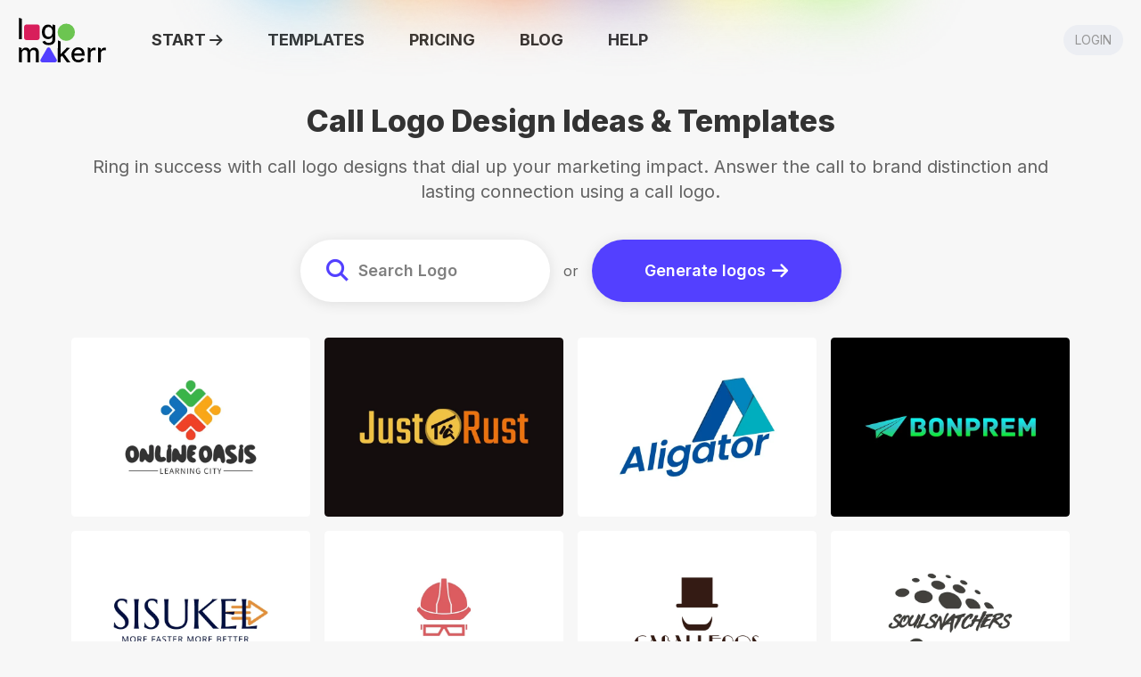

--- FILE ---
content_type: text/html; charset=UTF-8
request_url: https://logomakerr.ai/logo/call
body_size: 16563
content:
<!DOCTYPE html>
<html
  class="INSTANTLOGODESIGN"
  lang="en"
>

<head>
  <meta charset="utf-8">
  <meta
    content="IE=edge, chrome=1"
    http-equiv="X-UA-Compatible"
  >
  <meta
    content="webkit"
    name="renderer"
  >
  <meta
    content="bY13YXFV0lhOEZ7XNoHNqSIXI6yOGiLaPTl6NkpL"
    name="csrf-token"
  >
  <meta
    content="width=device-width, initial-scale=1.0, maximum-scale=1.0, user-scalable=no, viewport-fit=cover"
    name="viewport"
  >
  <meta
    content="L1ajN16L2OwVPoiZO-XPkKxM7UIaxaDmnUyJizYpwvg"
    name="google-site-verification"
  >
  <meta
    content="CallCall logos"
    itemprop="keywords"
    name="keywords"
  >
  <meta
    content="Ring in success with call logo designs that dial up your marketing impact. Answer the call to brand distinction and lasting connection using a call logo."
    itemprop="description"
    name="description"
  >
      <!-- Google / Search Engine Tags -->
    <meta itemprop="name" content="Call Logo Design Ideas &amp; Templates - Logomakerr.ai">
    <meta itemprop="description" content="Ring in success with call logo designs that dial up your marketing impact. Answer the call to brand distinction and lasting connection using a call logo.">
    <meta itemprop="image" content="https://logomakerr.ai/">

    <!-- Facebook Meta Tags -->
    <meta property="og:url" content="https://logomakerr.ai/logo/call">
    <meta property="og:type" content="website">
    <meta property="og:title" content="Call Logo Design Ideas &amp; Templates - Logomakerr.ai">
    <meta property="og:description" content="Ring in success with call logo designs that dial up your marketing impact. Answer the call to brand distinction and lasting connection using a call logo.">
    <meta property="og:image" content="https://logomakerr.ai/">

    <!-- Twitter Meta Tags -->
    <meta name="twitter:card" content="summary_large_image">
    <meta name="twitter:title" content="Call Logo Design Ideas &amp; Templates - Logomakerr.ai">
    <meta name="twitter:description" content="Ring in success with call logo designs that dial up your marketing impact. Answer the call to brand distinction and lasting connection using a call logo.">
    <meta name="twitter:image" content="https://logomakerr.ai/">

    <!-- Meta Tags Generated via http://heymeta.com -->
    <meta name="p:domain_verify" content="26dff07d5c0d08c90d5d80e210befa03"/>
        <link
      href="https://logomakerr.ai/logo/call"
      rel="canonical"
    />
        <title>Call Logo Design Ideas & Templates - Logomakerr.ai</title>
    
  <link
    href="https://logomakerr.ai/img/logo-icons/logomakerr-icon.svg"
    rel="shortcut icon"
    type="image/x-icon"
  >
  <link
    href="//at.alicdn.com/t/c/font_593392_65kwr5a8l1e.css"
    rel="stylesheet"
  >
  <link
    href="https://cdnjs.cloudflare.com/ajax/libs/normalize/8.0.1/normalize.min.css"
    rel="stylesheet"
  >
  
  <link
    href="https://cdnjs.cloudflare.com/ajax/libs/element-ui/1.4.13/theme-default/index.css"
    rel="stylesheet"
  >
  <link
    href="https://cdnjs.cloudflare.com/ajax/libs/font-awesome/4.7.0/css/font-awesome.min.css"
    rel="stylesheet"
  >
  <link
    href="https://cdnjs.cloudflare.com/ajax/libs/cssgram/0.1.12/cssgram.min.css"
    rel="stylesheet"
  >
  <link
    href="https://cdnjs.cloudflare.com/ajax/libs/emoji-js/3.8.0/emoji.min.css"
    rel="stylesheet"
  >
  
      <link
      href="https://cdnjs.cloudflare.com/ajax/libs/Swiper/3.4.2/css/swiper.min.css"
      rel="stylesheet"
    >
    <link
    href="/css/common.css?id=2c2ce46f554bd442c3a6"
    rel="stylesheet"
  />
  <link
    href="/css/tailwind.css?id=35c2e01b1af7d9388372"
    rel="stylesheet"
  />
    <link rel="stylesheet" href="https://cdnjs.cloudflare.com/ajax/libs/aos/3.0.0-beta.6/aos.css">
  <link rel="stylesheet" href="/css/casepage.css?id=ee5a94c2f6e69bd3397a">
      <link
      href="https://fonts.googleapis.com"
      rel="preconnect"
    >
    <link
      crossorigin
      href="https://fonts.gstatic.com"
      rel="preconnect"
    >
    <link
      href="https://fonts.googleapis.com/css2?family=Inter:ital,wght@0,400;0,600;0,700;0,800;0,900;1,400;1,600;1,700;1,800;1,900&display=swap"
      rel="stylesheet"
    >
    <style>
      body:lang(en) {
        font-family: Inter, Helvetica, Arial, sans-serif !important;
        -webkit-font-smoothing: auto;
      }
    </style>
    <style>
    :root {

      /* --theme: #20a0ff; */
              --theme: #5340ff;
            --watermark: url('/img/watermark/LOGOMAKERR-watermark.png');
      --logoicon: url('/img/logo-icons/logomakerr-icon.svg');
    }

    [v-cloak] {
      display: none !important;
    }

    #div_company_mini #mini-btn {
      display: none !important;
    }

    .css-yi6myj kbd {
      font-family: ui-monospace, SFMono-Regular, Menlo, Monaco, Consolas, "Liberation Mono", "Courier New", monospace;
      font-size: 1em;
      margin-left: 0.125rem;
      margin-right: 0.125rem;
      display: inline-block;
      border-radius: 0.125rem;
      background-color: rgba(32, 160, 255, 0.1);
      padding: 0.125rem;
      line-height: 1;
    }
  </style>
      <script
      src='https://www.dwin1.com/19038.js'
      type='text/javascript'
      defer='defer'
    ></script>
    <script
      defer
      data-website-id="6709d6c5860e7c1295701579"
      data-domain="logomakerr.ai"
      src="https://datafa.st/js/script.js"
    ></script>
    <script
      defer
      src="https://cloud.umami.is/script.js"
      data-website-id="30ba0f3e-0e7b-4376-8363-4bc7379c2d3c"
    ></script>
    </head>

<body class="font-sans antialiased">
      <div style="height:0;width:0;">
  
  <svg id="global-svg-defs" version="1.0" xmlns="http://www.w3.org/2000/svg" width="0" height="0"
    viewBox="0 0 340.000000 250.000000" preserveAspectRatio="xMidYMid meet" color-interpolation-filters="sRGB"
    class="el-tooltip" style="margin: auto;" xmlns:xlink="http://www.w3.org/1999/xlink">
    <defs>
      <pattern id="watermark" patternUnits="userSpaceOnUse" width="100%" height="100%">
        <image xlink:href="https://logomakerr.ai/img/watermark/LOGOMAKERR-watermark.png" x="0" y="0"
          width="100%" height="100%">
        </image>
      </pattern>
                    <linearGradient id="92" x1="0%" y1="0%" x2="100%" y2="0%">
          <stop offset="0%" stop-color="#fa71cd" />
          <stop offset="100%" stop-color="#9b59b6" />
        </linearGradient>
              <linearGradient id="93" x1="0%" y1="0%" x2="100%" y2="0%">
          <stop offset="0%" stop-color="#f9d423" />
          <stop offset="100%" stop-color="#f83600" />
        </linearGradient>
              <linearGradient id="94" x1="0%" y1="0%" x2="100%" y2="0%">
          <stop offset="0%" stop-color="#0064d2" />
          <stop offset="100%" stop-color="#1cb0f6" />
        </linearGradient>
              <linearGradient id="95" x1="0%" y1="0%" x2="100%" y2="0%">
          <stop offset="0%" stop-color="#f00978" />
          <stop offset="100%" stop-color="#3f51b1" />
        </linearGradient>
              <linearGradient id="96" x1="0%" y1="0%" x2="100%" y2="0%">
          <stop offset="0%" stop-color="#7873f5" />
          <stop offset="100%" stop-color="#ec77ab" />
        </linearGradient>
              <linearGradient id="97" x1="0%" y1="0%" x2="100%" y2="0%">
          <stop offset="0%" stop-color="#f9d423" />
          <stop offset="100%" stop-color="#e14fad" />
        </linearGradient>
              <linearGradient id="98" x1="0%" y1="0%" x2="100%" y2="0%">
          <stop offset="0%" stop-color="#009efd" />
          <stop offset="100%" stop-color="#2af598" />
        </linearGradient>
              <linearGradient id="99" x1="0%" y1="0%" x2="100%" y2="0%">
          <stop offset="0%" stop-color="#ffcc00" />
          <stop offset="100%" stop-color="#00b140" />
        </linearGradient>
              <linearGradient id="100" x1="0%" y1="0%" x2="100%" y2="0%">
          <stop offset="0%" stop-color="#d51007" />
          <stop offset="100%" stop-color="#ff8177" />
        </linearGradient>
              <linearGradient id="102" x1="0%" y1="0%" x2="100%" y2="0%">
          <stop offset="0%" stop-color="#a2b6df" />
          <stop offset="100%" stop-color="#0c3483" />
        </linearGradient>
              <linearGradient id="103" x1="0%" y1="0%" x2="100%" y2="0%">
          <stop offset="0%" stop-color="#7ac5d8" />
          <stop offset="100%" stop-color="#eea2a2" />
        </linearGradient>
              <linearGradient id="104" x1="0%" y1="0%" x2="100%" y2="0%">
          <stop offset="0%" stop-color="#00ecbc" />
          <stop offset="100%" stop-color="#007adf" />
        </linearGradient>
          </defs>
  </svg>
  <script>
    window.gradientColorList = [{"color_id":92,"hex_color":"9b59b6,fa71cd","hex_colors":["9b59b6","fa71cd"]},{"color_id":93,"hex_color":"f83600,f9d423","hex_colors":["f83600","f9d423"]},{"color_id":94,"hex_color":"1cb0f6,0064d2","hex_colors":["1cb0f6","0064d2"]},{"color_id":95,"hex_color":"3f51b1,f00978","hex_colors":["3f51b1","f00978"]},{"color_id":96,"hex_color":"ec77ab,7873f5","hex_colors":["ec77ab","7873f5"]},{"color_id":97,"hex_color":"e14fad,f9d423","hex_colors":["e14fad","f9d423"]},{"color_id":98,"hex_color":"2af598,009efd","hex_colors":["2af598","009efd"]},{"color_id":99,"hex_color":"00b140,ffcc00","hex_colors":["00b140","ffcc00"]},{"color_id":100,"hex_color":"ff8177,d51007","hex_colors":["ff8177","d51007"]},{"color_id":102,"hex_color":"0c3483,a2b6df","hex_colors":["0c3483","a2b6df"]},{"color_id":103,"hex_color":"eea2a2,7ac5d8","hex_colors":["eea2a2","7ac5d8"]},{"color_id":104,"hex_color":"007adf,00ecbc","hex_colors":["007adf","00ecbc"]}];

            window.paletteColorList = [{"id":547,"colors":"#ffffff,#7f79f7,#aefe06,#333333","group_id":1},{"id":546,"colors":"#ffffff,#7afbf6,#f7db54,#e733ec,#333333","group_id":1},{"id":545,"colors":"#166a8f,#ffffff","group_id":6},{"id":544,"colors":"#ffffff,#6fa8dc","group_id":6},{"id":543,"colors":"#ffffff,#c24822","group_id":6},{"id":542,"colors":"#ffffff,#391561","group_id":6},{"id":541,"colors":"#33313b,#e3c4a8","group_id":6},{"id":540,"colors":"#edeae2,#02000b","group_id":6},{"id":539,"colors":"#ffe287,#333333","group_id":6},{"id":538,"colors":"#ffffff,#a13323","group_id":6},{"id":537,"colors":"#0a0619,#ffffff","group_id":6},{"id":536,"colors":"#073763,#ddc36c","group_id":6},{"id":535,"colors":"#6441a5,#ffffff","group_id":6},{"id":534,"colors":"#ff6600,#ffffff","group_id":6},{"id":533,"colors":"#ffffff,#022244","group_id":6},{"id":532,"colors":"#50bcb6,#ffffff","group_id":6},{"id":531,"colors":"#ffffff,#171e60","group_id":6},{"id":530,"colors":"#070945,#e9cdb3","group_id":6},{"id":529,"colors":"#000000,#aeaeae","group_id":6},{"id":528,"colors":"#ffffff,#990000","group_id":6},{"id":527,"colors":"#fff6e5,#42707f","group_id":6},{"id":526,"colors":"#356852,#ffffff","group_id":6},{"id":525,"colors":"#ffffff,#29007c","group_id":6},{"id":524,"colors":"#ffffff,#134f5c","group_id":6},{"id":523,"colors":"#fefcfb,#00539f","group_id":6},{"id":522,"colors":"#8b4500,#ffffff","group_id":6},{"id":521,"colors":"#000000,#ffffff","group_id":6},{"id":520,"colors":"#ffffff,#35495e","group_id":6},{"id":519,"colors":"#f4ebe4,#18212a","group_id":6},{"id":518,"colors":"#0d0821,#ffffff","group_id":6},{"id":517,"colors":"#2c3e50,#ffffff","group_id":6},{"id":516,"colors":"#ffffff,#341b14","group_id":6},{"id":515,"colors":"#000000,#d7dacb","group_id":6},{"id":514,"colors":"#173058,#edb350","group_id":6},{"id":513,"colors":"#fefcfb,#25263a","group_id":6},{"id":512,"colors":"#ffffff,#505e86","group_id":6},{"id":511,"colors":"#333333,#ff9900","group_id":6},{"id":510,"colors":"#4d4f53,#ffffff","group_id":6},{"id":509,"colors":"#020202,#2ea3ea","group_id":6},{"id":508,"colors":"#ffffff,#2c3e50","group_id":6},{"id":507,"colors":"#000000,#eeeeee","group_id":6},{"id":506,"colors":"#ffffff,#221e1f","group_id":6},{"id":505,"colors":"#ffffff,#dd5b5e,#2966cc,#333333","group_id":1},{"id":504,"colors":"#ffffff,#2c6397,#ab7534","group_id":5},{"id":503,"colors":"#fefbf8,#ef961a,#6d2740,#333333","group_id":5},{"id":502,"colors":"#ffffff,#341b14,#fdb408","group_id":4},{"id":501,"colors":"#ffffff,#000000,#fc5a00,#29007c","group_id":4},{"id":500,"colors":"#ffffff,#8fc31f,#601986,#333333","group_id":4},{"id":497,"colors":"#ffffff,#93339e,#450b68","group_id":3},{"id":496,"colors":"#fff6e5,#000000,#42707f","group_id":5},{"id":495,"colors":"#ffffff,#6fa8dc,#fe795d,#073763","group_id":2},{"id":494,"colors":"#ffffff,#ebb919,#3c4352","group_id":5},{"id":493,"colors":"#ffffff,#168f78,#f08b01","group_id":2},{"id":492,"colors":"#ffffff,#3cb187,#ce1e5b,#bb242b,#392538,#dfa230","group_id":8},{"id":491,"colors":"#ffffff,#72c5cd,#3cb187,#248c73,#dfa230,#62803a","group_id":8},{"id":490,"colors":"#ffffff,#2eb67d,#36c5f0,#e01e5a,#ecb22e,#333333","group_id":8},{"id":489,"colors":"#ffffff,#643d31,#799283,#a85738,#5e4c42,#333333","group_id":8},{"id":488,"colors":"#ffffff,#ab7765,#daa275,#b9a885,#d07377,#333333","group_id":8},{"id":487,"colors":"#ffffff,#4f939c,#f58e49,#fa8e23,#285181,#333333","group_id":8},{"id":486,"colors":"#ffffff,#3780ff,#fa3913,#fcbd05,#38b137,#333333","group_id":8},{"id":485,"colors":"#ffffff,#1eadef,#fbbc09,#80cc28,#f1511b,#333333","group_id":8},{"id":484,"colors":"#0000ff,#ffffff","group_id":4},{"id":483,"colors":"#ffffff,#3780ff,#38b137,#333333","group_id":4},{"id":482,"colors":"#1919d8,#dbdb24","group_id":4},{"id":481,"colors":"#ffffff,#00ff31,#000cff","group_id":4},{"id":480,"colors":"#ffffff,#0034ff,#ff8300,#000000","group_id":4},{"id":479,"colors":"#ffffff,#ff4100,#00b0ff","group_id":4},{"id":478,"colors":"#fefbf8,#000000,#ff9500,#ff005b","group_id":4},{"id":477,"colors":"#ffffff,#009eff,#000000,#ef4000","group_id":4},{"id":476,"colors":"#ffffff,#a808ff,#ff3100","group_id":4},{"id":475,"colors":"#ffffff,#70c6be,#1ba0d8,#4d4396","group_id":3},{"id":474,"colors":"#2a3470,#16925a,#ffffff","group_id":3},{"id":472,"colors":"#35bb78,#fff3e8","group_id":3},{"id":471,"colors":"#ffffff,#1378c0,#4a93fa","group_id":3},{"id":470,"colors":"#ffffff,#21248a,#f39802","group_id":3},{"id":469,"colors":"#ffffff,#1ca3e4,#183883,#0c5ca1","group_id":3},{"id":468,"colors":"#ffffff,#203d88,#f7b634,#5993d4","group_id":3},{"id":467,"colors":"#ffffff,#062aaa,#6da3ec","group_id":3},{"id":466,"colors":"#fcfcfc,#354758,#426687","group_id":3},{"id":465,"colors":"#fcfcfc,#473e79,#c05037","group_id":3},{"id":464,"colors":"#fcfcfc,#48385d,#89d0bb","group_id":3},{"id":462,"colors":"#0f106d,#eab0d9","group_id":2},{"id":461,"colors":"#355062,#f17377,#fefcfb","group_id":2},{"id":459,"colors":"#f6b8ad,#396544","group_id":2},{"id":458,"colors":"#fc2b4c,#fef2e4","group_id":2},{"id":457,"colors":"#ff7600,#fef2e4","group_id":2},{"id":456,"colors":"#ffffff,#a20300,#241817","group_id":2},{"id":455,"colors":"#fcf4f1,#90386d,#7a1628,#da3c7f","group_id":2},{"id":454,"colors":"#883225,#ffffff","group_id":2},{"id":453,"colors":"#bc1f1a,#ffffff","group_id":2},{"id":452,"colors":"#ff9900,#333333","group_id":2},{"id":450,"colors":"#fef1d7,#eb5f52,#3a3557,#cba36e","group_id":2},{"id":449,"colors":"#fef2e4,#d81900,#fc882a","group_id":2},{"id":448,"colors":"#ffffff,#fdaf16,#ee1d22","group_id":2},{"id":446,"colors":"#ffffff,#e83e2e,#251f39","group_id":2},{"id":445,"colors":"#ee4569,#fef7f5,#f2dac1","group_id":2},{"id":444,"colors":"#f4ebe4,#e9945b,#1b4a9c","group_id":2},{"id":443,"colors":"#f9e8de,#f66048,#212111","group_id":2},{"id":442,"colors":"#fefaec,#dd722a,#0e0906","group_id":2},{"id":441,"colors":"#f7e9d6,#794255,#333333,#b3b645","group_id":5},{"id":440,"colors":"#ffffff,#9c6644,#7f5539,#b08968","group_id":5},{"id":439,"colors":"#fffefe,#2c1e1c,#93694e","group_id":5},{"id":438,"colors":"#fbf3e3,#eb3d5c","group_id":2},{"id":437,"colors":"#e3dbcb,#9f704f,#23334b","group_id":5},{"id":431,"colors":"#fff9f7,#300000,#ea3637","group_id":2},{"id":430,"colors":"#ebdad4,#477597,#b16049","group_id":5},{"id":429,"colors":"#fff2da,#0e4b72,#ef3e43","group_id":2},{"id":428,"colors":"#f9f7ea,#416755","group_id":5},{"id":427,"colors":"#e08f63,#1f705d,#ded7b1","group_id":5},{"id":426,"colors":"#356852,#d8b384,#ecdbba","group_id":5},{"id":425,"colors":"#f3f2e9,#285181,#f58e49","group_id":1},{"id":424,"colors":"#ffffff,#41b883,#35495e","group_id":1},{"id":421,"colors":"#070945,#e9cdb3","group_id":1},{"id":420,"colors":"#ffffff,#000000,#f6d33c","group_id":1},{"id":417,"colors":"#eeebe0,#cd8c2a,#1d0a5b","group_id":1},{"id":411,"colors":"#ffffff,#1eadef,#fbbc09,#80cc28,#f1511b,#333333","group_id":1},{"id":410,"colors":"#ffffff,#3780ff,#fa3913,#fcbd05,#38b137,#333333","group_id":1},{"id":408,"colors":"#ffffff,#383c93,#43a756","group_id":1},{"id":407,"colors":"#140d0d,#f0c244,#ec7210","group_id":1},{"id":406,"colors":"#ffffff,#ac2929,#144579","group_id":1},{"id":404,"colors":"#fef5ef,#f75835,#4e374f","group_id":1},{"id":403,"colors":"#ffffff,#343c3e,#0bbf64","group_id":1},{"id":401,"colors":"#ffffff,#1684ac,#333333","group_id":1},{"id":400,"colors":"#ffffff,#ff0844,#0a0619","group_id":1},{"id":399,"colors":"#ffffff,#22219b,#edb64a,#413f3b","group_id":1},{"id":398,"colors":"#fef0da,#2f2a76,#f4400d","group_id":1},{"id":396,"colors":"#ffffff,#171e60,#0a5694","group_id":1},{"id":395,"colors":"#f4ebe4,#e9945b,#1b4a9c,#18212a","group_id":1},{"id":393,"colors":"#ffffff,#333333,#1686cb,#ef5b24","group_id":1},{"id":392,"colors":"#edeae2,#02000b,#a04732","group_id":1},{"id":389,"colors":"#ffffff,#eb001b,#1c085d","group_id":1},{"id":388,"colors":"#ffffff,#333333,#147dc8,#143d8f","group_id":1},{"id":387,"colors":"#0c343d,#f9bf4b,#ffe599","group_id":1},{"id":386,"colors":"#ffffff,#391561,#b22166","group_id":1},{"id":385,"colors":"#073763,#f0c244,#ec7210","group_id":1},{"id":383,"colors":"#ffffff,#26125b,#bb2e2e","group_id":1},{"id":382,"colors":"#ffffff,#020f40,#e69138","group_id":1},{"id":381,"colors":"#073763,#ddc36c,#c69815","group_id":1},{"id":379,"colors":"#ffffff,#cc2229,#505e86","group_id":1},{"id":378,"colors":"#ffffff,#79b652,#1582c7,#333333","group_id":1},{"id":377,"colors":"#073763,#6fa8dc,#e69138","group_id":1},{"id":311,"colors":"#f0bd22,#000000,#483092","group_id":4},{"id":310,"colors":"#030101,#efa917,#45a4ea,#ef9169","group_id":4},{"id":309,"colors":"#edf2ea,#9c6378,#bf817f","group_id":5},{"id":308,"colors":"#000000,#f8a90a,#c9d829,#27eaa9","group_id":4},{"id":306,"colors":"#ffffff,#333333,#fd9a49,#fcc71e","group_id":4},{"id":304,"colors":"#ffffff,#4f939c,#f58e49,#fa8e23,#285181","group_id":5},{"id":302,"colors":"#ffffff,#441b33,#f84849,#4c66d5","group_id":4},{"id":301,"colors":"#31271c,#f8ba11,#e75115","group_id":4},{"id":300,"colors":"#1f2c8a,#f9bf4b,#19c9a8","group_id":4},{"id":299,"colors":"#000000,#fde917,#28dece","group_id":4},{"id":298,"colors":"#fad61d,#2966cc,#fa3236","group_id":4},{"id":294,"colors":"#ffffff,#ab7765,#daa275,#b9a885,#d07377","group_id":5},{"id":292,"colors":"#ffffff,#ef9a0d,#6bb752","group_id":4},{"id":289,"colors":"#173f49,#aecbc9,#d9ead3","group_id":3},{"id":288,"colors":"#ffffff,#643d31,#799283,#a85738,#5e4c42","group_id":5},{"id":287,"colors":"#173058,#fefcfb,#edb350,#d87857","group_id":3},{"id":283,"colors":"#fdfbf8,#422c2a,#61b4ca,#4764a3","group_id":3},{"id":282,"colors":"#fcf3ee,#6c4b53,#808c9c,#bb4634","group_id":2},{"id":279,"colors":"#f6d7cc,#634045,#736395,#d54949","group_id":5},{"id":278,"colors":"#fae4d5,#725f4f,#d69e57,#d8483d","group_id":5},{"id":264,"colors":"#ffffff,#424240,#5c7d82","group_id":3},{"id":263,"colors":"#f9f1ec,#194aa4,#a45f24","group_id":3},{"id":260,"colors":"#ffffff,#2a2225,#b5925c,#898778","group_id":5},{"id":259,"colors":"#faf7f5,#38202d,#1a48cf","group_id":3},{"id":258,"colors":"#f8f9f7,#8c6b46,#d3b26a,#b4accc","group_id":5},{"id":257,"colors":"#feefcf,#be3e09,#0e0906","group_id":2},{"id":256,"colors":"#1b032a,#eaa509,#facc40","group_id":4},{"id":255,"colors":"#ffffff,#020101,#f95921","group_id":4},{"id":254,"colors":"#000000,#d7dacb,#ed7b0e","group_id":4},{"id":253,"colors":"#00435e,#ea4949,#54d3d8","group_id":4},{"id":252,"colors":"#140d0d,#f0c244,#ec7210","group_id":4},{"id":251,"colors":"#0d3b36,#fdf5ca,#f6b91e","group_id":4},{"id":250,"colors":"#f7f9e3,#885f33,#dc8e1f","group_id":5},{"id":249,"colors":"#fdf5e5,#f18b0b,#89618b","group_id":2},{"id":248,"colors":"#043451,#f4e3dd,#fc7016","group_id":2},{"id":247,"colors":"#ffffff,#6b4797,#382e75","group_id":3},{"id":246,"colors":"#fef9f3,#c18b7f,#eebd79","group_id":2},{"id":245,"colors":"#ffffff,#43352e,#a6a091","group_id":5},{"id":244,"colors":"#ffffff,#566e57,#a8c196","group_id":3},{"id":243,"colors":"#fbebdb,#4e4d54,#f78575","group_id":2},{"id":242,"colors":"#fffffe,#50554a,#805a3c","group_id":5},{"id":240,"colors":"#ffffff,#a36e4a,#c6a9a7","group_id":5},{"id":234,"colors":"#fefaf1,#488b81,#fa5d89","group_id":2},{"id":233,"colors":"#fdfaf0,#613d26,#caa995","group_id":5},{"id":232,"colors":"#fefdfd,#263869,#a1bfa1","group_id":3},{"id":231,"colors":"#fefbf8,#101115,#94b17b","group_id":3},{"id":230,"colors":"#fdfcfa,#3386b2,#b887a4","group_id":3},{"id":229,"colors":"#fefefd,#304953,#7ac94c","group_id":3},{"id":228,"colors":"#fefcfb,#25263a,#c24822","group_id":2},{"id":227,"colors":"#ffffff,#34487c,#bf4063","group_id":3},{"id":226,"colors":"#e6eee6,#264960,#557a82","group_id":5},{"id":225,"colors":"#ffffff,#040604,#7981b9","group_id":3},{"id":224,"colors":"#fcfefd,#c4aa73,#65483c","group_id":5},{"id":223,"colors":"#e7dedc,#a47d7e,#2d2317","group_id":5},{"id":222,"colors":"#f3efdc,#da6762,#6c467e","group_id":5},{"id":221,"colors":"#fdf3eb,#e69b41,#724b3a","group_id":2},{"id":220,"colors":"#fbfcf7,#de9385,#272024","group_id":5},{"id":219,"colors":"#ffffff,#c99c69,#723520","group_id":5},{"id":218,"colors":"#f8f7e6,#dc8376,#362127","group_id":5},{"id":215,"colors":"#ffffff,#133157,#fcb51f","group_id":3},{"id":214,"colors":"#ffffff,#147dc8,#23b5e8,#143d8f","group_id":3},{"id":210,"colors":"#032f4e,#86a327,#93c47d","group_id":3},{"id":207,"colors":"#ffffff,#dc463b,#f1993f,#48a1a9","group_id":2},{"id":205,"colors":"#ffffff,#000000,#70c6be,#1ba0d8","group_id":3},{"id":199,"colors":"#030b4d,#da766f,#dfb893","group_id":5},{"id":198,"colors":"#ffffff,#393458,#860f48","group_id":3},{"id":197,"colors":"#ffffff,#2a57c4,#ec806d,#333333","group_id":3},{"id":194,"colors":"#ffffff,#27c3c4,#142824","group_id":3},{"id":193,"colors":"#ffffff,#534744,#2aa1a6","group_id":3},{"id":191,"colors":"#ffffff,#fb663c,#55abe5","group_id":2},{"id":190,"colors":"#ffffff,#1989ce,#2f2f2e","group_id":3},{"id":147,"colors":"#ffffff,#5d33f6,#a23bea","group_id":4},{"id":146,"colors":"#0b006d,#3fdbf0,#f0ebcc","group_id":4},{"id":145,"colors":"#ffffff,#fc5507,#f8b20a,#f98406","group_id":4},{"id":144,"colors":"#ffffff,#100299,#79acf2","group_id":4},{"id":143,"colors":"#fff5da,#1ae4ff,#c808d8","group_id":4},{"id":142,"colors":"#24059d,#ffdf6b,#ff7acc","group_id":4},{"id":141,"colors":"#fff1cf,#552f72,#fb3741","group_id":4},{"id":140,"colors":"#ffffff,#c67bcf,#ce1f6a","group_id":4},{"id":139,"colors":"#1d1528,#ccffbe,#7eca9d","group_id":4},{"id":138,"colors":"#ffe3fe,#450b68,#93339e","group_id":4},{"id":136,"colors":"#000000,#ff6800,#22d8b4","group_id":4},{"id":135,"colors":"#ffffff,#131e5f,#f37122","group_id":4},{"id":133,"colors":"#ffffff,#22219b,#fcb927","group_id":4},{"id":132,"colors":"#ffffff,#53057c,#bc70f1","group_id":4},{"id":130,"colors":"#ffffff,#391561,#b22166,#fe356f","group_id":4},{"id":117,"colors":"#284a6e,#69b0ab,#e7dfd4","group_id":3},{"id":116,"colors":"#ffffff,#13a49d,#1b758c","group_id":3},{"id":112,"colors":"#ffffff,#234975,#5da62d","group_id":3},{"id":111,"colors":"#0a0a37,#1891db,#cfe2f3","group_id":3},{"id":110,"colors":"#7c617a,#ffe8d6,#a7d0cd,#de8972","group_id":5},{"id":109,"colors":"#ffffff,#022244,#1b9fda","group_id":3},{"id":108,"colors":"#8875b5,#f9f9f9,#cdf0ea,#f7dbf0","group_id":5},{"id":106,"colors":"#ffffff,#60939a,#3b6452,#a0937e","group_id":5},{"id":105,"colors":"#95d9f7,#0a5495","group_id":3},{"id":104,"colors":"#5f464c,#d7b384,#f3f0d7","group_id":5},{"id":103,"colors":"#fffcfc,#b878a0,#9576da","group_id":5},{"id":101,"colors":"#ffffff,#907fa4,#a6d6d5","group_id":5},{"id":100,"colors":"#ffffff,#fe795d,#6fa8dc","group_id":5},{"id":99,"colors":"#ffffff,#7c617a,#de8972,#a7d0cd","group_id":5},{"id":95,"colors":"#f4ebe4,#1b4a9c,#e9945b","group_id":5},{"id":94,"colors":"#ffffff,#d6392a,#ff9a92","group_id":5},{"id":93,"colors":"#ffffff,#00a76f,#024251","group_id":5},{"id":91,"colors":"#fefbed,#243859,#c89b26","group_id":5},{"id":90,"colors":"#ffffff,#71af85,#aa8977","group_id":5},{"id":89,"colors":"#ffffff,#cc5e7e,#949cdf,#a7c5eb","group_id":5},{"id":87,"colors":"#393f57,#eddad1,#f69e7c","group_id":5},{"id":84,"colors":"#57244a,#ea907b,#fee2b3","group_id":5},{"id":82,"colors":"#ffffff,#9b0a8c,#ef3e43","group_id":2},{"id":81,"colors":"#d2302c,#f2dac3","group_id":2},{"id":80,"colors":"#ffe7d1,#975e2a,#ff8e09","group_id":2},{"id":75,"colors":"#ffffff,#ed632b","group_id":2},{"id":74,"colors":"#ffffff,#fb9302,#f64d45,#333333","group_id":2},{"id":70,"colors":"#ffedda,#107a53,#fc6720","group_id":2},{"id":69,"colors":"#ffffff,#da6545,#fbbd53","group_id":2},{"id":63,"colors":"#ffffff,#fbbb5c,#3d85c6,#333333","group_id":2}];
    window.multiColorsGradient = [{"id":59,"colors":"#57ec99,#1371ef,#fc1cd5,#fccc05","custom_colors":"#0a0619,#ffffff"},{"id":58,"colors":"#f4c4f3,#fc67fa","custom_colors":"#0a0619,#ffffff"},{"id":57,"colors":"#03001e,#7303c0,#ec38bc,#fdeff9","custom_colors":"#ffffff,#0a0619"},{"id":56,"colors":"#12c2e9,#c471ed,#f64f59","custom_colors":"#0a0619,#ffffff"},{"id":55,"colors":"#4cf37b,#2340fe,#f001ff","custom_colors":"#ffffff,#0a0619"},{"id":54,"colors":"#fc51fa,#fdaf42,#2cd4ff","custom_colors":"#ffffff,#0a0619"},{"id":53,"colors":"#2cf1ae,#1eaafd,#dd3ffc","custom_colors":"#ffffff,#0a0619"},{"id":52,"colors":"#fd9248,#fa1768,#f001ff","custom_colors":"#ffffff,#0a0619"},{"id":51,"colors":"#09f524,#2ec0c6,#06fff7","custom_colors":"#ffffff,#0a0619"},{"id":50,"colors":"#fc62db,#87ebff,#175bec","custom_colors":"#ffffff,#0a0619"},{"id":49,"colors":"#ff51f9,#a348ff,#3978ff","custom_colors":"#0d0821"},{"id":48,"colors":"#b722ff,#22d4fe","custom_colors":"#fcfcfc"},{"id":47,"colors":"#fdb051,#f2203e,#5342d6","custom_colors":"#0a0619,#ffffff"},{"id":46,"colors":"#2ebef3,#fffc9f","custom_colors":"#020d14,#ffffff"},{"id":45,"colors":"#f5576c,#f093fb","custom_colors":"#ffffff,#333333"},{"id":44,"colors":"#e16df5,#4ef8e7","custom_colors":"#0a0619"},{"id":43,"colors":"#00f2fe,#4facfe","custom_colors":"#ffffff,#223256"},{"id":40,"colors":"#00c9ff,#92fe9d","custom_colors":"#020e27,#ffffff"},{"id":39,"colors":"#fbc2eb,#a6c0ee","custom_colors":"#040e29"},{"id":38,"colors":"#fa709a,#ffe13f","custom_colors":"#0d0821,#ffffff"},{"id":37,"colors":"#ff9a9e,#feceef","custom_colors":"#0d0821,#ffffff"},{"id":36,"colors":"#091f3f,#527895","custom_colors":"#ffffff"},{"id":35,"colors":"#a1c4fd,#c2e9fb","custom_colors":"#030f2b,#ffffff"},{"id":34,"colors":"#a18cd1,#fbc2eb","custom_colors":"#ffffff,#020f40"},{"id":33,"colors":"#e50025,#ffd648,#39ffcc","custom_colors":"#0a0619,#ffffff"},{"id":32,"colors":"#ffecd2,#fcb69f","custom_colors":"#0a0619,#ffffff"},{"id":31,"colors":"#e73768,#ffffff,#69e0f9","custom_colors":"#000000"},{"id":30,"colors":"#4481eb,#05befe","custom_colors":"#040e29,#ffffff"},{"id":29,"colors":"#ff5857,#f09819","custom_colors":"#ffffff,#0a0619"},{"id":28,"colors":"#f77062,#fe5196","custom_colors":"#ffffff"},{"id":27,"colors":"#868f96,#596164","custom_colors":"#ffffff,#29353a"},{"id":26,"colors":"#5f71bd,#9b23ea","custom_colors":"#fefaec,#21004b"},{"id":25,"colors":"#6e45e2,#88d3ce","custom_colors":"#ffffff,#1c085d"},{"id":23,"colors":"#ff0844,#ffb199","custom_colors":"#ffffff,#0a0619"},{"id":22,"colors":"#7e7b7c,#ededef,#7e7b7c","custom_colors":"#141414"},{"id":21,"colors":"#95642a,#f4ea98,#95642a","custom_colors":"#141414"},{"id":20,"colors":"#00c5fb,#175bea","custom_colors":"#030f2b,#ffffff"},{"id":19,"colors":"#c471f5,#fa70cd","custom_colors":"#021d50"},{"id":18,"colors":"#6a12cb,#2575fc","custom_colors":"#ffffff,#0a0619"},{"id":17,"colors":"#667dea,#764ba2","custom_colors":"#0d0821,#ffffff"}];
      </script>
</div>
  
  <script>
  // window.sessionUtmSource = '';
  // window.sessionStorage.setItem('utm_source', ``);
  function getQueryVariable(variable)
  {
       var query = window.location.search.substring(1);
       var vars = query.split("&");
       for (var i=0;i<vars.length;i++) {
               var pair = vars[i].split("=");
               if(pair[0] == variable){return pair[1];}
       }
       return(false);
  }
  if (getQueryVariable('utm_source')) {
    window.sessionStorage.setItem('utm_source', decodeURIComponent(getQueryVariable('utm_source')));
  }
  var tips = getQueryVariable('tips');
  if(tips !== false ) {
    if(tips == 1) {
      window.localStorage.setItem('tips', 1);
    } else {
      window.localStorage.removeItem('tips');
    }
  }
  var font = getQueryVariable('font');
  if(font !== false ) {
    if(font == 1) {
      window.localStorage.setItem('font', 1);
    } else {
      window.localStorage.removeItem('font');
    }
  }
  var coupon = getQueryVariable('coupon');
  if (coupon !== false) {
    window.sessionStorage.setItem('coupon', coupon);
  }
</script>

  <div id="app">
    
    
          <div class="body-container">
          <header id="topnav-header" class="so-header" :class="{ 'wechat-mini': isWxMini, 'mobile-menu-actived': mobileMenuVisible }"
  style="z-index:2">
  <nav class="so-header__nav">
    <a class="leading-[0] md:hidden" href="https://logomakerr.ai">
          <img src="/img/logo-icons/logomakerr.svg?v=3" class="w-[78px] h-[40px] md:w-[100px] md:h-[50px]" alt="Logomakerr" />
      </a>

  
  </nav>

  <div class="so-header__navbar-links">
    <a
        class="logo link el-button el-button--text nostyle"
        href="https://logomakerr.ai"
      >
        <img
          alt="Logomakerr"
          class="w-[78px] h-[40px] md:w-[100px] md:h-[50px]"
          src="/img/logo-icons/logomakerr.svg?v=3"
        />
      </a>
            <a
      class="link el-button el-button--text nostyle hover:!text-logomakerr-primary-500"
      href="/generate"
    >START<i class="iconfont icon-arrow ml-[3px] font-normal md:text-base"></i></a>
    <a
      class="link el-button el-button--text nostyle hover:!text-logomakerr-primary-500"
      href="https://logomakerr.ai/logo/"
    >TEMPLATES</a>
    <a
      class="link el-button el-button--text nostyle hover:!text-logomakerr-primary-500"
      href="https://logomakerr.ai/pricing"
    >PRICING</a>
    <a
      class="link el-button el-button--text nostyle hover:!text-logomakerr-primary-500"
      href="https://logomakerr.ai/blog/"
      target="_blank"
    >BLOG</a>
    <a
      @click="contactUsBus.openContactUsModal()"
      class="link el-button el-button--text nostyle hover:!text-logomakerr-primary-500"
      href="javascript:;"
    >HELP</a>
    </div>

  <div class="so-header__avatar-wrapper flex items-center">
    <login-btn v-if="!user"></login-btn>
    <cover v-else></cover>
    <!-- class="so-header__avatar" -->
    <span class="ml-5 leading-[0] md:hidden" v-if="!user" v-cloak>
  <button class="hamburger hamburger--spin" :class="{ 'is-active': mobileMenuVisible }" type="button" @click="mobileMenuVisible = !mobileMenuVisible">
    <span class="hamburger-box">
      <span class="hamburger-inner"></span>
    </span>
  </button>
</span>
  </div>
</header>
<div class="mobile-nav-menu-mask" :class="{ 'show': mobileMenuVisible }" @click="mobileMenuVisible = !mobileMenuVisible">
</div>
<div class="mobile-nav-menu" :class="{ 'mobile-nav-menu__active': mobileMenuVisible }">
  <a href="https://logomakerr.ai" class="mb-menu-list__item root-home !flex items-center justify-center">
      <span>HOME</span>
    </a>
    <a href="/generate" class="mb-menu-list__item">
      <span>START</span><i class="iconfont icon-arrow ml-[3px] text-sm font-normal"></i>
    </a>
    <a href="https://logomakerr.ai/logo/" class="mb-menu-list__item">
      <span>TEMPLATES</span>
    </a>
    <a href="https://logomakerr.ai/pricing" class="mb-menu-list__item">
      <span>PRICING</span>
    </a>
    <a href="https://logomakerr.ai/blog/" target="_blank" class="mb-menu-list__item">
      <span>BLOG</span>
    </a>
    <a href="javascript:;" class="mb-menu-list__item" @click="contactUsBus.openContactUsModal()">
      <span>HELP</span>
    </a>
    <a href="javascript:;" class="mb-menu-list__item" v-if="!user && !isWxMini"
    @click="ISSHOWLOGIN(true);mobileMenuVisible = !mobileMenuVisible">
    <span>LOGIN</span>
  </a>
</div>
  <div class="casepage">
    <div class="main-stage">
      <div class="logos-zone">
        <div class="zone-main">
                      <h1 id="casepage-h1" class="title mt-8 text-xl font-extrabold md:!text-[34px]">
              Call Logo Design Ideas &amp; Templates
            </h1>
                                              <p id="casepage-descr" class="md:text-xl text-sm text-black/60">
                Ring in success with call logo designs that dial up your marketing impact. Answer the call to brand distinction and lasting connection using a call logo.</p>
                                <div class="search-wrapper-on-page">
            <div class="search-wrapper"> 
  <div class="category-input empty:!hidden">
  
    <div class="search-wrapper__input">
      <input ref="searchInput" class="keywords-input el-input text-[16px] text-[#1f2d3d] pl-[20px] pr-[35px] h-[44px] md:h-[58px] rounded-[4px] shadow-sm border border-solid border-[#bfcbd9] focus:outline-none focus-visible:outline-none" placeholder="Logo search" autocomplete="off" @keyup.enter="doSearchLogo" @focus="searchInputFocused = true;" @blur="searchInputFocused = false;" />

      <el-input class="keywords-input hidden" v-model="keyword" autocomplete="off" placeholder="Logo search" @keyup.native.enter="searchLogo" @focus="searchInputFocused = true;" @blur="searchInputFocused = false;"></el-input>
      <i class="iconfont icon-search" :class="{'actived': searchInputFocused}" @click="doSearchLogo"></i>
    </div>
  
  </div>
      <div class="flex justify-between items-center">
  <div class="flex justify-between items-center w-full h-full p-1 md:p-2 max-w-[155px] md:max-w-[280px] max-h-12 min-h-[46px] md:min-h-[70px] md:h-[70px] shadow-panel bg-white rounded-full">
    <i class="font-semibold iconfont icon-search text-[24px] md:text-[30px] ml-[7px] md:ml-[17px] text-logomakerr-primary-500"></i>
    <input ref="searchInput" class="flex-1 min-w-0 pr-4 py-0 pd-[6px] md:pl-[10px] text-sm font-semibold border-0 rounded-none outline-none appearance-none md:text-lg md:pr-7 md:pl-[10px] placeholder-black/50" name="name" placeholder="Search Logo" autocomplete="off" @keyup.enter="doSearchLogo" />
  </div>
  <div class="mx-0 md:mx-[15px] opacity-0 md:opacity-100 text-black/60">or</div>
  
  <div class="text-center"><a href="/generate"><button class="el-button relative overflow-hidden h-11 px-6 md:px-0 md:w-[280px] md:h-[70px] rounded-full md:text-lg font-semibold !text-white border-0 bg-logomakerr-primary-500 hover:bg-logomakerr-primary-400 !duration-500 shadow-panel" type="submit">Generate logos<i class="iconfont icon-arrow font-normal md:text-xl ml-[6px]"></i></button></a></div>
</div>
  </div>
          </div>
                              <div class="industry-main-container">
            <div class="main">
    <div
    class="main-container"
    id='lazyBox'
  >
    
    
          <div class="grid grid-cols-2 md:grid-cols-4 gap-4">
          <div class="relative group rounded overflow-hidden loading transition duration-300 transform hover:scale-[1.03]">
      <a href="javascript:;" title="online oasis logo design" class="block" layout-id="1144676" @click.prevent="showPreview(1144676)">
                  <img class="rounded bimg tblazy" src="/img/lazyloading.jpg" data-src="https://logomakerr.ai/uploads/output/2024/05/03/d50d8e994efb1d591b5495fb1897e7f6.jpg" alt="online oasis logo design">
              </a>
                  <i class="absolute transition duration-300 opacity-0 pointer-events-none top-2 left-2 iconfont icon-yulan text-darkgray hover:text-primary-500 md:group-hover:opacity-100"></i>
      <button class="absolute px-4 font-medium leading-4 -translate-x-1/2 opacity-0 left-1/2 bottom-2 el-button el-button--primary el-button--mini md:group-hover:opacity-80" @click="editnow(1144676)"><i class="text-xs iconfont icon-bianji1"></i> Customize</button>
    </div>
              <div class="relative group rounded overflow-hidden loading transition duration-300 transform hover:scale-[1.03]">
      <a href="javascript:;" title="JustRust logo design" class="block" layout-id="1138045" @click.prevent="showPreview(1138045)">
                  <img class="rounded bimg tblazy" src="/img/lazyloading.jpg" data-src="https://logomakerr.ai/uploads/output/2024/04/11/77ad4ba35216793117d2e3ab99e6ff39.jpg" alt="JustRust logo design">
              </a>
                  <i class="absolute transition duration-300 opacity-0 pointer-events-none top-2 left-2 iconfont icon-yulan text-darkgray hover:text-primary-500 md:group-hover:opacity-100"></i>
      <button class="absolute px-4 font-medium leading-4 -translate-x-1/2 opacity-0 left-1/2 bottom-2 el-button el-button--primary el-button--mini md:group-hover:opacity-80" @click="editnow(1138045)"><i class="text-xs iconfont icon-bianji1"></i> Customize</button>
    </div>
              <div class="relative group rounded overflow-hidden loading transition duration-300 transform hover:scale-[1.03]">
      <a href="javascript:;" title="Aligator logo design" class="block" layout-id="1081044" @click.prevent="showPreview(1081044)">
                  <img class="rounded bimg tblazy" src="/img/lazyloading.jpg" data-src="https://logomakerr.ai/uploads/output/2023/10/22/b18483f57a62bd7e41a077cb7c035d09.jpg" alt="Aligator logo design">
              </a>
                  <i class="absolute transition duration-300 opacity-0 pointer-events-none top-2 left-2 iconfont icon-yulan text-darkgray hover:text-primary-500 md:group-hover:opacity-100"></i>
      <button class="absolute px-4 font-medium leading-4 -translate-x-1/2 opacity-0 left-1/2 bottom-2 el-button el-button--primary el-button--mini md:group-hover:opacity-80" @click="editnow(1081044)"><i class="text-xs iconfont icon-bianji1"></i> Customize</button>
    </div>
              <div class="relative group rounded overflow-hidden loading transition duration-300 transform hover:scale-[1.03]">
      <a href="javascript:;" title="BonPrem logo design" class="block" layout-id="1071804" @click.prevent="showPreview(1071804)">
                  <img class="rounded bimg tblazy" src="/img/lazyloading.jpg" data-src="https://logomakerr.ai/uploads/output/2023/09/18/dba8a9c952eab41952499f4682457c35.jpg" alt="BonPrem logo design">
              </a>
                  <i class="absolute transition duration-300 opacity-0 pointer-events-none top-2 left-2 iconfont icon-yulan text-darkgray hover:text-primary-500 md:group-hover:opacity-100"></i>
      <button class="absolute px-4 font-medium leading-4 -translate-x-1/2 opacity-0 left-1/2 bottom-2 el-button el-button--primary el-button--mini md:group-hover:opacity-80" @click="editnow(1071804)"><i class="text-xs iconfont icon-bianji1"></i> Customize</button>
    </div>
              <div class="relative group rounded overflow-hidden loading transition duration-300 transform hover:scale-[1.03]">
      <a href="javascript:;" title="SISUKEL logo design" class="block" layout-id="909071" @click.prevent="showPreview(909071)">
                  <img class="rounded bimg tblazy" src="/img/lazyloading.jpg" data-src="https://logomakerr.ai/uploads/output/2023/05/28/f2f499b7b048e2f5693f514eaf5d185e.jpg" alt="SISUKEL logo design">
              </a>
                  <i class="absolute transition duration-300 opacity-0 pointer-events-none top-2 left-2 iconfont icon-yulan text-darkgray hover:text-primary-500 md:group-hover:opacity-100"></i>
      <button class="absolute px-4 font-medium leading-4 -translate-x-1/2 opacity-0 left-1/2 bottom-2 el-button el-button--primary el-button--mini md:group-hover:opacity-80" @click="editnow(909071)"><i class="text-xs iconfont icon-bianji1"></i> Customize</button>
    </div>
              <div class="relative group rounded overflow-hidden loading transition duration-300 transform hover:scale-[1.03]">
      <a href="javascript:;" title="cuteshop logo design" class="block" layout-id="781971" @click.prevent="showPreview(781971)">
                  <img class="rounded bimg tblazy" src="/img/lazyloading.jpg" data-src="https://logomakerr.ai/uploads/output/2023/05/09/eee37453862576fcec8de5acaf05414e.jpg" alt="cuteshop logo design">
              </a>
                  <i class="absolute transition duration-300 opacity-0 pointer-events-none top-2 left-2 iconfont icon-yulan text-darkgray hover:text-primary-500 md:group-hover:opacity-100"></i>
      <button class="absolute px-4 font-medium leading-4 -translate-x-1/2 opacity-0 left-1/2 bottom-2 el-button el-button--primary el-button--mini md:group-hover:opacity-80" @click="editnow(781971)"><i class="text-xs iconfont icon-bianji1"></i> Customize</button>
    </div>
              <div class="relative group rounded overflow-hidden loading transition duration-300 transform hover:scale-[1.03]">
      <a href="javascript:;" title="CABALLEROS logo design" class="block" layout-id="698444" @click.prevent="showPreview(698444)">
                  <img class="rounded bimg tblazy" src="/img/lazyloading.jpg" data-src="https://logomakerr.ai/uploads/output/2023/04/27/c3158acbf253a2a4aa1c7158126f8c56.jpg" alt="CABALLEROS logo design">
              </a>
                  <i class="absolute transition duration-300 opacity-0 pointer-events-none top-2 left-2 iconfont icon-yulan text-darkgray hover:text-primary-500 md:group-hover:opacity-100"></i>
      <button class="absolute px-4 font-medium leading-4 -translate-x-1/2 opacity-0 left-1/2 bottom-2 el-button el-button--primary el-button--mini md:group-hover:opacity-80" @click="editnow(698444)"><i class="text-xs iconfont icon-bianji1"></i> Customize</button>
    </div>
              <div class="relative group rounded overflow-hidden loading transition duration-300 transform hover:scale-[1.03]">
      <a href="javascript:;" title="Soul Snatchers logo design" class="block" layout-id="115786" @click.prevent="showPreview(115786)">
                  <img class="rounded bimg tblazy" src="/img/lazyloading.jpg" data-src="https://logomakerr.ai/uploads/output/2022/11/27/bf13edef2b4a35c3eca7c5a5849d2c05.jpg" alt="Soul Snatchers logo design">
              </a>
                  <i class="absolute transition duration-300 opacity-0 pointer-events-none top-2 left-2 iconfont icon-yulan text-darkgray hover:text-primary-500 md:group-hover:opacity-100"></i>
      <button class="absolute px-4 font-medium leading-4 -translate-x-1/2 opacity-0 left-1/2 bottom-2 el-button el-button--primary el-button--mini md:group-hover:opacity-80" @click="editnow(115786)"><i class="text-xs iconfont icon-bianji1"></i> Customize</button>
    </div>
              <div class="relative group rounded overflow-hidden loading transition duration-300 transform hover:scale-[1.03]">
      <a href="javascript:;" title="FireReaper logo design" class="block" layout-id="110009" @click.prevent="showPreview(110009)">
                  <img class="rounded bimg tblazy" src="/img/lazyloading.jpg" data-src="https://logomakerr.ai/uploads/output/2022/11/15/252f44fcab95c1d93213686e398b91da.jpg" alt="FireReaper logo design">
              </a>
                  <i class="absolute transition duration-300 opacity-0 pointer-events-none top-2 left-2 iconfont icon-yulan text-darkgray hover:text-primary-500 md:group-hover:opacity-100"></i>
      <button class="absolute px-4 font-medium leading-4 -translate-x-1/2 opacity-0 left-1/2 bottom-2 el-button el-button--primary el-button--mini md:group-hover:opacity-80" @click="editnow(110009)"><i class="text-xs iconfont icon-bianji1"></i> Customize</button>
    </div>
      
  <div :key="k" v-for="(v, k) in industry_logos" class="loading group relative transition duration-300 transform hover:scale-[1.03]">
    <a :href="'javascript:;'" :title="v.logo_name + ' logo design'" class="relative block" :layout-id="v.fa_id" @click.prevent="showPreview(v.fa_id)">
        <img v-if="v.featured_jpg != ''" v-lazy="v.featured_jpg" :alt="v.alt" class="bimg">
        <svg-card v-else :logo="v.logoObject ? v.logoObject : v"></svg-card>
    </a>
    <category-manager v-if="isAdmin" :logo="v.logoObject ? v.logoObject : v" class="opacity-80"></category-manager>
    <a v-else-if="v.cate_name && !subSiteSearchMode && isAdmin" class="hidden !h-auto md:block opacity-80" :href="'/logo/' + v.cate_name.replace(/ /g, '-').toLowerCase()">
        <button class="absolute px-3 font-medium leading-4 border-0 rounded-full opacity-0 el-button el-button--default el-button--mini top-2 right-2 bg-darkgray/20 text-darkgray group-hover:opacity-100 focus:opacity-100"><i v-if="v.icon" class="text-xs iconfont" :class="v.icon"></i> {{ v.cate_name.toUpperCase() }}</button>
    </a>
    <i class="absolute transition duration-300 opacity-0 pointer-events-none top-2 left-2 iconfont icon-yulan text-darkgray hover:text-primary-500 md:group-hover:opacity-100"></i>
    <button class="absolute px-4 font-medium leading-4 -translate-x-1/2 opacity-0 left-1/2 bottom-2 el-button el-button--default el-button--primary el-button--mini md:group-hover:opacity-80" @click="editnow(v.fa_id)"><i class="text-xs iconfont icon-bianji1"></i> Customize</button>
  </div>

</div>
              <div
          class="loading_more"
          v-if="!hideLoadMore"
        >
          <button
            :class="{ 'is-loading': loading }"
            @click="loadMoreLogos()"
            class="el-button md:text-lg font-bold mx-auto h-[48px] w-[154px] rounded-full border-0 text-sm text-primary-500 md:h-[52px] md:w-[266px]"
          >
            <i
              class="el-icon-loading text-logomakerr-primary-500"
              v-if="loading"
            ></i>
            <span
              class="text-logomakerr-primary-500">Load More…</span>
          </button>
        </div>
          
  </div>
</div>
          </div>
        </div>
      </div>
    </div>
    <div class="mb-10 -mt-12 md:pl-4">
              <div class="flex overflow-auto scrollbar-none cates-no-icon" v-slide>
            <a class="flex flex-shrink-0 items-center mb-2 mr-2 sm:mb-4 sm:mr-3 px-2 sm:px-3 py-1 text-xs sm:text-base border border-solid border-[#000] border-opacity-10 rounded-3xl hover:text-white hover:bg-logomakerr-primary-500 hover:border-logomakerr-primary-500" href="https://logomakerr.ai/logo/monogram">Monogram logo</a>
      <a class="flex flex-shrink-0 items-center mb-2 mr-2 sm:mb-4 sm:mr-3 px-2 sm:px-3 py-1 text-xs sm:text-base border border-solid border-[#000] border-opacity-10 rounded-3xl hover:text-white hover:bg-logomakerr-primary-500 hover:border-logomakerr-primary-500" href="https://logomakerr.ai/logo/ロゴ作成">ロゴ作成 logo</a>
      <a class="flex flex-shrink-0 items-center mb-2 mr-2 sm:mb-4 sm:mr-3 px-2 sm:px-3 py-1 text-xs sm:text-base border border-solid border-[#000] border-opacity-10 rounded-3xl hover:text-white hover:bg-logomakerr-primary-500 hover:border-logomakerr-primary-500" href="https://logomakerr.ai/logo/chatgbt">ChatGBT logo</a>
      <a class="flex flex-shrink-0 items-center mb-2 mr-2 sm:mb-4 sm:mr-3 px-2 sm:px-3 py-1 text-xs sm:text-base border border-solid border-[#000] border-opacity-10 rounded-3xl hover:text-white hover:bg-logomakerr-primary-500 hover:border-logomakerr-primary-500" href="https://logomakerr.ai/logo/ai">AI logo</a>
      <a class="flex flex-shrink-0 items-center mb-2 mr-2 sm:mb-4 sm:mr-3 px-2 sm:px-3 py-1 text-xs sm:text-base border border-solid border-[#000] border-opacity-10 rounded-3xl hover:text-white hover:bg-logomakerr-primary-500 hover:border-logomakerr-primary-500" href="https://logomakerr.ai/logo/kelly-green">Kelly Green logo</a>
      <a class="flex flex-shrink-0 items-center mb-2 mr-2 sm:mb-4 sm:mr-3 px-2 sm:px-3 py-1 text-xs sm:text-base border border-solid border-[#000] border-opacity-10 rounded-3xl hover:text-white hover:bg-logomakerr-primary-500 hover:border-logomakerr-primary-500" href="https://logomakerr.ai/logo/call">Call logo</a>
      <a class="flex flex-shrink-0 items-center mb-2 mr-2 sm:mb-4 sm:mr-3 px-2 sm:px-3 py-1 text-xs sm:text-base border border-solid border-[#000] border-opacity-10 rounded-3xl hover:text-white hover:bg-logomakerr-primary-500 hover:border-logomakerr-primary-500" href="https://logomakerr.ai/logo/font-pair">Font Pair logo</a>
      <a class="flex flex-shrink-0 items-center mb-2 mr-2 sm:mb-4 sm:mr-3 px-2 sm:px-3 py-1 text-xs sm:text-base border border-solid border-[#000] border-opacity-10 rounded-3xl hover:text-white hover:bg-logomakerr-primary-500 hover:border-logomakerr-primary-500" href="https://logomakerr.ai/logo/infosys">Infosys logo</a>
      <a class="flex flex-shrink-0 items-center mb-2 mr-2 sm:mb-4 sm:mr-3 px-2 sm:px-3 py-1 text-xs sm:text-base border border-solid border-[#000] border-opacity-10 rounded-3xl hover:text-white hover:bg-logomakerr-primary-500 hover:border-logomakerr-primary-500" href="https://logomakerr.ai/logo/drone">Drone logo</a>
      <a class="flex flex-shrink-0 items-center mb-2 mr-2 sm:mb-4 sm:mr-3 px-2 sm:px-3 py-1 text-xs sm:text-base border border-solid border-[#000] border-opacity-10 rounded-3xl hover:text-white hover:bg-logomakerr-primary-500 hover:border-logomakerr-primary-500" href="https://logomakerr.ai/logo/ibm-style">IBM Style logo</a>
      <a class="flex flex-shrink-0 items-center mb-2 mr-2 sm:mb-4 sm:mr-3 px-2 sm:px-3 py-1 text-xs sm:text-base border border-solid border-[#000] border-opacity-10 rounded-3xl hover:text-white hover:bg-logomakerr-primary-500 hover:border-logomakerr-primary-500" href="https://logomakerr.ai/logo/digital">Digital logo</a>
      <a class="flex flex-shrink-0 items-center mb-2 mr-2 sm:mb-4 sm:mr-3 px-2 sm:px-3 py-1 text-xs sm:text-base border border-solid border-[#000] border-opacity-10 rounded-3xl hover:text-white hover:bg-logomakerr-primary-500 hover:border-logomakerr-primary-500" href="https://logomakerr.ai/logo/electrician">Electrician logo</a>
      <a class="flex flex-shrink-0 items-center mb-2 mr-2 sm:mb-4 sm:mr-3 px-2 sm:px-3 py-1 text-xs sm:text-base border border-solid border-[#000] border-opacity-10 rounded-3xl hover:text-white hover:bg-logomakerr-primary-500 hover:border-logomakerr-primary-500" href="https://logomakerr.ai/logo/telephone">Telephone logo</a>
      <a class="flex flex-shrink-0 items-center mb-2 mr-2 sm:mb-4 sm:mr-3 px-2 sm:px-3 py-1 text-xs sm:text-base border border-solid border-[#000] border-opacity-10 rounded-3xl hover:text-white hover:bg-logomakerr-primary-500 hover:border-logomakerr-primary-500" href="https://logomakerr.ai/logo/camera">Camera logo</a>
      <a class="flex flex-shrink-0 items-center mb-2 mr-2 sm:mb-4 sm:mr-3 px-2 sm:px-3 py-1 text-xs sm:text-base border border-solid border-[#000] border-opacity-10 rounded-3xl hover:text-white hover:bg-logomakerr-primary-500 hover:border-logomakerr-primary-500" href="https://logomakerr.ai/logo/dao">DAO logo</a>
      <a class="flex flex-shrink-0 items-center mb-2 mr-2 sm:mb-4 sm:mr-3 px-2 sm:px-3 py-1 text-xs sm:text-base border border-solid border-[#000] border-opacity-10 rounded-3xl hover:text-white hover:bg-logomakerr-primary-500 hover:border-logomakerr-primary-500" href="https://logomakerr.ai/logo/metaverse">Metaverse logo</a>
      <a class="flex flex-shrink-0 items-center mb-2 mr-2 sm:mb-4 sm:mr-3 px-2 sm:px-3 py-1 text-xs sm:text-base border border-solid border-[#000] border-opacity-10 rounded-3xl hover:text-white hover:bg-logomakerr-primary-500 hover:border-logomakerr-primary-500" href="https://logomakerr.ai/logo/acronym">Acronym logo</a>
      <a class="flex flex-shrink-0 items-center mb-2 mr-2 sm:mb-4 sm:mr-3 px-2 sm:px-3 py-1 text-xs sm:text-base border border-solid border-[#000] border-opacity-10 rounded-3xl hover:text-white hover:bg-logomakerr-primary-500 hover:border-logomakerr-primary-500" href="https://logomakerr.ai/logo/robotic">Robotic logo</a>
      <a class="flex flex-shrink-0 items-center mb-2 mr-2 sm:mb-4 sm:mr-3 px-2 sm:px-3 py-1 text-xs sm:text-base border border-solid border-[#000] border-opacity-10 rounded-3xl hover:text-white hover:bg-logomakerr-primary-500 hover:border-logomakerr-primary-500" href="https://logomakerr.ai/logo/futuristic">Futuristic logo</a>
      <a class="flex flex-shrink-0 items-center mb-2 mr-2 sm:mb-4 sm:mr-3 px-2 sm:px-3 py-1 text-xs sm:text-base border border-solid border-[#000] border-opacity-10 rounded-3xl hover:text-white hover:bg-logomakerr-primary-500 hover:border-logomakerr-primary-500" href="https://logomakerr.ai/logo/energy">Energy logo</a>
      <a class="flex flex-shrink-0 items-center mb-2 mr-2 sm:mb-4 sm:mr-3 px-2 sm:px-3 py-1 text-xs sm:text-base border border-solid border-[#000] border-opacity-10 rounded-3xl hover:text-white hover:bg-logomakerr-primary-500 hover:border-logomakerr-primary-500" href="https://logomakerr.ai/logo/freelancer">Freelancer logo</a>
      <a class="flex flex-shrink-0 items-center mb-2 mr-2 sm:mb-4 sm:mr-3 px-2 sm:px-3 py-1 text-xs sm:text-base border border-solid border-[#000] border-opacity-10 rounded-3xl hover:text-white hover:bg-logomakerr-primary-500 hover:border-logomakerr-primary-500" href="https://logomakerr.ai/logo/communication">Communication logo</a>
      <a class="flex flex-shrink-0 items-center mb-2 mr-2 sm:mb-4 sm:mr-3 px-2 sm:px-3 py-1 text-xs sm:text-base border border-solid border-[#000] border-opacity-10 rounded-3xl hover:text-white hover:bg-logomakerr-primary-500 hover:border-logomakerr-primary-500" href="https://logomakerr.ai/logo/gaming">Gaming logo</a>
      <a class="flex flex-shrink-0 items-center mb-2 mr-2 sm:mb-4 sm:mr-3 px-2 sm:px-3 py-1 text-xs sm:text-base border border-solid border-[#000] border-opacity-10 rounded-3xl hover:text-white hover:bg-logomakerr-primary-500 hover:border-logomakerr-primary-500" href="https://logomakerr.ai/logo/it">IT logo</a>
      <a class="flex flex-shrink-0 items-center mb-2 mr-2 sm:mb-4 sm:mr-3 px-2 sm:px-3 py-1 text-xs sm:text-base border border-solid border-[#000] border-opacity-10 rounded-3xl hover:text-white hover:bg-logomakerr-primary-500 hover:border-logomakerr-primary-500" href="https://logomakerr.ai/logo/laboratory">Laboratory logo</a>
      <a class="flex flex-shrink-0 items-center mb-2 mr-2 sm:mb-4 sm:mr-3 px-2 sm:px-3 py-1 text-xs sm:text-base border border-solid border-[#000] border-opacity-10 rounded-3xl hover:text-white hover:bg-logomakerr-primary-500 hover:border-logomakerr-primary-500" href="https://logomakerr.ai/logo/symbol">Symbol logo</a>
      <a class="flex flex-shrink-0 items-center mb-2 mr-2 sm:mb-4 sm:mr-3 px-2 sm:px-3 py-1 text-xs sm:text-base border border-solid border-[#000] border-opacity-10 rounded-3xl hover:text-white hover:bg-logomakerr-primary-500 hover:border-logomakerr-primary-500" href="https://logomakerr.ai/logo/space">Space logo</a>
      <a class="flex flex-shrink-0 items-center mb-2 mr-2 sm:mb-4 sm:mr-3 px-2 sm:px-3 py-1 text-xs sm:text-base border border-solid border-[#000] border-opacity-10 rounded-3xl hover:text-white hover:bg-logomakerr-primary-500 hover:border-logomakerr-primary-500" href="https://logomakerr.ai/logo/venture-capital">Venture Capital logo</a>
          </div>
          </div>
                                    <div class="how-works px-4 overflow-hidden bg-white py-[50px] md:py-[100px] space-y-[50px] md:space-y-[100px] ">
  <h2 class="mt-0 -mb-5 text-xl text-center md:text-3xl">Design your call logo in 3 easy steps</h2>
      <figure class="flex flex-col-reverse md:flex-row md:odd:flex-row-reverse items-center justify-between my-0 mx-auto max-w-[1020px] md:space-x-5 md:odd:space-x-reverse">
            <div class="w-11/12 max-w-md lg:max-w-[450px]">
                  <div class="grid grid-cols-2 gap-4 md:gap-x-7 md:gap-y-[22px] lg:px-6">
      <div class="relative transition duration-300 rounded group hover:shadow-form hover:scale-105 md:hover:scale-110">
      <a href="/edit?logo=1144676" target="_blank" class="block aspect-w-4 aspect-h-3">
        <img class="border border-solid rounded border-black/10" src="https://logomakerr.ai/uploads/output/2024/05/03/d50d8e994efb1d591b5495fb1897e7f6.jpg" alt="online oasis logo design" />
      </a>
      <a href="/edit?logo=1144676" target="_blank">
        <button class="absolute py-px text-xs rounded-sm el-button el-button--mini text-darkgray right-2 bottom-2 border-black/10 group-hover:bg-primary-500 group-hover:text-white group-hover:border-primary-500">
          <span class="inline-block scale-[.875]"><i class="text-xs iconfont icon-bianji1"></i> Customize</span>
        </button>
      </a>
    </div>
      <div class="relative transition duration-300 rounded group hover:shadow-form hover:scale-105 md:hover:scale-110">
      <a href="/edit?logo=1138045" target="_blank" class="block aspect-w-4 aspect-h-3">
        <img class="border border-solid rounded border-black/10" src="https://logomakerr.ai/uploads/output/2024/04/11/77ad4ba35216793117d2e3ab99e6ff39.jpg" alt="JustRust logo design" />
      </a>
      <a href="/edit?logo=1138045" target="_blank">
        <button class="absolute py-px text-xs rounded-sm el-button el-button--mini text-darkgray right-2 bottom-2 border-black/10 group-hover:bg-primary-500 group-hover:text-white group-hover:border-primary-500">
          <span class="inline-block scale-[.875]"><i class="text-xs iconfont icon-bianji1"></i> Customize</span>
        </button>
      </a>
    </div>
      <div class="relative transition duration-300 rounded group hover:shadow-form hover:scale-105 md:hover:scale-110">
      <a href="/edit?logo=1081044" target="_blank" class="block aspect-w-4 aspect-h-3">
        <img class="border border-solid rounded border-black/10" src="https://logomakerr.ai/uploads/output/2023/10/22/b18483f57a62bd7e41a077cb7c035d09.jpg" alt="Aligator logo design" />
      </a>
      <a href="/edit?logo=1081044" target="_blank">
        <button class="absolute py-px text-xs rounded-sm el-button el-button--mini text-darkgray right-2 bottom-2 border-black/10 group-hover:bg-primary-500 group-hover:text-white group-hover:border-primary-500">
          <span class="inline-block scale-[.875]"><i class="text-xs iconfont icon-bianji1"></i> Customize</span>
        </button>
      </a>
    </div>
      <div class="relative transition duration-300 rounded group hover:shadow-form hover:scale-105 md:hover:scale-110">
      <a href="/edit?logo=1071804" target="_blank" class="block aspect-w-4 aspect-h-3">
        <img class="border border-solid rounded border-black/10" src="https://logomakerr.ai/uploads/output/2023/09/18/dba8a9c952eab41952499f4682457c35.jpg" alt="BonPrem logo design" />
      </a>
      <a href="/edit?logo=1071804" target="_blank">
        <button class="absolute py-px text-xs rounded-sm el-button el-button--mini text-darkgray right-2 bottom-2 border-black/10 group-hover:bg-primary-500 group-hover:text-white group-hover:border-primary-500">
          <span class="inline-block scale-[.875]"><i class="text-xs iconfont icon-bianji1"></i> Customize</span>
        </button>
      </a>
    </div>
  </div>
              </div>
            <figcaption class="max-w-[470px] mb-4 md:mb-0">
        <h3 class="mt-0 text-lg md:mb-5 md:text-2xl">1.Browse logo templates</h3>
        <p class="m-0 text-sm md:text-lg text-dimgray">Search or browse our extensive logo design template for your inspiration. When you see something you like, click the [Customize] button to make your logo.</p>
      </figcaption>
    </figure>
      <figure class="flex flex-col-reverse md:flex-row md:odd:flex-row-reverse items-center justify-between my-0 mx-auto max-w-[1020px] md:space-x-5 md:odd:space-x-reverse">
            <div class="w-11/12 max-w-md lg:max-w-[450px]">
                  <div v-scale>
  <div class="relative w-[450px] h-[320px] py-[22px] pl-3 transition duration-300 hover:scale-105">
    <div class="max-w-[366px]">
      <div class="aspect-w-4 aspect-h-3">
                <img class="rounded shadow-logo" src="https://logomakerr.ai/uploads/output/2024/05/03/d50d8e994efb1d591b5495fb1897e7f6.jpg" alt="online oasis logo design">
              </div>
    </div>
    <div class="absolute top-[53px] right-4 space-y-2">
      <div class="rounded-lg w-11 h-11" style="background-color: #e2795d;"></div>
      <div class="rounded-lg w-11 h-11" style="background-color: #017dc7;"></div>
    </div>
    <div class="absolute right-[6px] bottom-10 flex items-center justify-center rounded-lg bg-white shadow-logo w-[123px] h-[105px]">
      <img class="w-[94px] h-[45px]" src="/img/industry/Aa.png" alt="Aa">
    </div>
  </div>
</div>
              </div>
            <figcaption class="max-w-[470px] mb-4 md:mb-0">
        <h3 class="mt-0 text-lg md:mb-5 md:text-2xl">2.Change logo name &amp; slogan</h3>
        <p class="m-0 text-sm md:text-lg text-dimgray">You can edit the logo name, change logo fonts and symbols, and experiment with different color combinations until you find the perfect design.</p>
      </figcaption>
    </figure>
      <figure class="flex flex-col-reverse md:flex-row md:odd:flex-row-reverse items-center justify-between my-0 mx-auto max-w-[1020px] md:space-x-5 md:odd:space-x-reverse">
            <div class="w-11/12 max-w-md lg:max-w-[450px]">
                  <div v-scale>
  <div class="relative w-[450px] h-[320px] py-4 pl-6 transition duration-300 hover:scale-105">
    <div class="max-w-[386px]">
      <div class="aspect-w-4 aspect-h-3">
                <img class="rounded shadow-logo" src="https://logomakerr.ai/uploads/output/2024/04/11/77ad4ba35216793117d2e3ab99e6ff39.jpg" alt="JustRust logo design">
              </div>
    </div>
    <div class="absolute right-[51px] bottom-[28px] text-right pointer-events-none">
      <div class="mb-3 leading-none text-left bg-white rounded shadow-menu translate-x-1/4 after:absolute after:left-1/2 after:bottom-[-11px] after:-translate-x-1/2 after:border-[6px] after:border-solid after:border-transparent after:border-t-white after:drop-shadow-menu">
                <div class="p-3 text-xs text-[#4f5462]">JPG</div>
                <div class="p-3 text-xs text-[#4f5462]">PNG (transparent)</div>
                <div class="p-3 text-xs text-[#4f5462]">PDF (vector)</div>
                <div class="p-3 text-xs text-[#4f5462]">SVG (vector)</div>
              </div>
      <button class="el-button el-button--primary el-button--small min-w-[64px] h-[32px] font-medium rounded-sm"><i class="mr-1 text-xs iconfont icon-download"></i>Download</button>
    </div>
  </div>
</div>
              </div>
            <figcaption class="max-w-[470px] mb-4 md:mb-0">
        <h3 class="mt-0 text-lg md:mb-5 md:text-2xl">3.Download logo files</h3>
        <p class="m-0 text-sm md:text-lg text-dimgray">Your logo download center includes everything you need to start using your logo. From high resolution JPG, PNG and vector source files to matching brand identity assets to make your brand look professional.</p>
      </figcaption>
    </figure>
  </div>
                                <div id="instantStartBanner" class="relative overflow-hidden bg-white bg-gradient-to-t from-[#fd545833] min-h-[350px] py-[30px] md:py-12 px-4 from-logomakerr-primary-200">
  <div class="relative max-w-[1100px] mx-auto">
    <div class="relative z-[1] max-w-[550px] mx-auto md:mx-0 text-center md:text-left">
      <h2 class="font-extrabold text-xl md:text-[34px] md:leading-10 mb-[10px] md:mb-5 mt-0">
        Creating a logo has never been easier!
      </h2>
      <p class="text-sm md:text-lg mt-0 mb-5 md:mb-[30px] text-dimgray">Grow your business with Logomakerr—a tool that understands your branding needs and best design practices.</p>
      <div class="max-w-[220px] md:max-w-[350px] mx-auto md:mx-0">
        
        <div class="text-center"><a href="/generate"><button class="el-button relative overflow-hidden h-11 px-6 md:px-0 md:w-[280px] md:h-[70px] rounded-full md:text-lg font-semibold !text-white border-0 bg-logomakerr-primary-500 hover:bg-logomakerr-primary-400 !duration-500 shadow-panel" type="submit">Create a logo<i class="iconfont icon-arrow font-normal md:text-xl ml-[6px]"></i></button></a></div>
      </div>
    </div>
    <div class="relative mt-[30px] md:mt-0 md:absolute md:-right-96 lg:right-[-305px] md:top-0 md:w-[792px]">
      <div style="padding-bottom: 35.60606%">
        <div class="absolute inset-0 carousel-fade">
                    <div class="carousel-fade-item">
            <img src="https://logomakerr.ai/img/instant/instant-1-1.png">
          </div>
                    <div class="carousel-fade-item">
            <img src="https://logomakerr.ai/img/instant/instant-1-2.png">
          </div>
                    <div class="carousel-fade-item">
            <img src="https://logomakerr.ai/img/instant/instant-1-3.png">
          </div>
                  </div>
      </div>
    </div>
  </div>
</div>
        <footer class="px-4 py-6 md:py-16">
  <div class="mx-auto flex max-w-[1100px] items-start justify-between text-left">
    <div class="w-full md:w-[50%]">
      <a class="block w-[106px]" href="https://logomakerr.ai">
        <div class="aspect-w-[1748] aspect-h-[896]">
          <img class="w-full" src="/img/logo-icons/logomakerr.svg?v=3" />
        </div>
      </a>
      <p class="my-3 max-w-[420px] text-sm">Logomakerr.AI is an AI logo generator that allows you to generate easily customizable and affordable logo designs.</p>
      <p class="social my-0 mt-2 flex items-center justify-center space-x-2 md:mt-0 md:justify-start">
        <a href="https://www.facebook.com/Logomakerr.ai9" target="_blank" class="text-[#979ca0] hover:text-[#3f4865]">
          <i class="iconfont icon-facebook1 text-[27px]"></i>
        </a>
        <a href="https://twitter.com/logomakerr" target="_blank" class="text-[#979ca0] hover:text-[#3f4865]">
          <i class="iconfont icon-twitter text-[30px]"></i>
        </a>
        <a href="https://www.instagram.com/logomakerr.ai/" target="_blank" class="text-[#979ca0] hover:text-[#3f4865]">
          <i class="iconfont icon-instagram-copy text-[30px]"></i>
        </a>
        <a href="https://www.tiktok.com/@logomakerr.ai" target="_blank" class="text-[#979ca0] hover:text-[#3f4865]">
          <i class="iconfont icon-icon_TikTok-circle text-[34px]"></i>
        </a>
        <a href="https://www.pinterest.com/logomakerrai" target="_blank" class="text-[#979ca0] hover:text-[#3f4865]">
          <i class="iconfont icon-pinterest1 text-[27px]"></i>
        </a>
      </p>
    </div>
    <div class="hidden w-[50%] items-start justify-between md:flex">
      <div class="flex flex-col space-y-3 text-sm">
        <b class="text-lg !font-bold text-logomakerr-primary-500">Product</b>
        <a class="font-normal hover:text-logomakerr-primary-500" href="/generate">Logo
          Maker</a>
        <a class="font-normal hover:text-logomakerr-primary-500" href="/logo/">Logo Idea</a>
        <a class="font-normal hover:text-logomakerr-primary-500" href="/how-it-works">How It Works</a>
        <a class="font-normal hover:text-logomakerr-primary-500" href="/pricing">Pricing</a>
      </div>
      <div class="flex flex-col space-y-3 text-sm">
        <b class="text-lg !font-bold text-logomakerr-primary-500">Company</b>
        <a class="font-normal hover:text-logomakerr-primary-500"
          href="https://logomakerr.ai/blog/affiliate-logo-maker-ai/">Affiliate</a>
        <a class="font-normal hover:text-logomakerr-primary-500" href="/terms-of-use">Terms of Use</a>
        <a class="font-normal hover:text-logomakerr-primary-500" href="/privacy-policy">Privacy Policy</a>
        <a class="font-normal hover:text-logomakerr-primary-500" href="/refund-policy">Refund Policy</a>
      </div>
      <div class="flex flex-col space-y-3 text-sm">
        <b class="text-lg !font-bold text-logomakerr-primary-500">Support</b>
        <a class="font-normal hover:text-logomakerr-primary-500" href="/blog/" target="_blank">Blog</a>
        <a class="font-normal hover:text-logomakerr-primary-500" href="javascript:;"
          @click="contactUsBus.openContactUsModal()">FAQ</a>
        <a class="font-normal hover:text-logomakerr-primary-500" href="javascript:;"
          @click="contactUsBus.openContactUsModal()">Contact Us</a>
        <a class="font-normal hover:text-logomakerr-primary-500" href="/sitemap.xml">Site map</a>
      </div>
    </div>
  </div>
  <div class="mx-auto mt-3 max-w-[1100px] text-center text-xs font-normal md:text-left">@2023  Copyright Logomakerr.ai
  </div>
</footer>
          </div>
  <preview v-if="previewLogo && previewVisible" :logo="previewLogo" :layout-id="previewLogo.fa_id" only-show-edit-button @close="previewVisible = false"></preview>
      </div>
    
        
          
      <screen-loader></screen-loader>
              <sc-login logo="/img/logo-icons/logomakerr.svg?v=3"></sc-login>
      
      <el-dialog
        :modal="true"
        :visible="isShowWechatPayment"
        @update:visible="ISSHOWWECHATPAYMENT($event)"
        class="wechat-payment-layer"
      >
        <wechat-payment
          ref="wechatpayment"
          @close="ISSHOWWECHATPAYMENT(false)"
        ></wechat-payment>
              </el-dialog>
      <share-coupon></share-coupon>
      <vue-snotify></vue-snotify>
      
      <upgrade-pro-modal></upgrade-pro-modal>
      <upgrade-pro-tips-modal></upgrade-pro-tips-modal>
      <credits-modal></credits-modal>
      <pay-per-download-upgrade-pro-modal></pay-per-download-upgrade-pro-modal>
      <ai-logo-credits-payment-modal></ai-logo-credits-payment-modal>
      <icon-design-modal></icon-design-modal>
      <download-tips-modal
        v-model="designVipBus.downloadTipsProps.visible"
        v-bind="designVipBus.downloadTipsProps"
      ></download-tips-modal>
      <recharge-credits-modal v-model="designVipBus.rechargeCreditsModalVisible"></recharge-credits-modal>

      

      <ios-wechat-pay-unsupport
        :visible-flag="isShowIosWechatPayUnsupport"
        @close="() => {this.IS_SHOW_IOS_WECHAT_PAY_UNSUPPORT(false)}"
      ></ios-wechat-pay-unsupport>

      <contact-us></contact-us>
      <contact-us-modal></contact-us-modal>
        <portal-target
      name="create-my-coupon"
      slim
    ></portal-target>
    <portal-target
      name="user-like-portal"
      slim
    ></portal-target>
    <portal-target
      name="tm"
      slim
    ></portal-target>
    <portal-target
      multiple
      name="actions-mini-download"
    ></portal-target>
    <portal-target
      multiple
      name="actions-share-card"
    ></portal-target>
    <portal-target
      multiple
      name="modals"
    ></portal-target>
    <portal-target
      name="setup-coupon-partner"
      slim
    ></portal-target>
    <magic-login-email-sent-modal></magic-login-email-sent-modal>
  </div>

    
  <script src="https://cdnjs.cloudflare.com/ajax/libs/Swiper/3.4.2/js/swiper.min.js"></script>
      <script src="https://cdnjs.cloudflare.com/ajax/libs/jquery/2.2.4/jquery.min.js"></script>
    <script src="https://cdnjs.cloudflare.com/ajax/libs/lodash.js/4.17.15/lodash.min.js"></script>
  <script src="https://cdnjs.cloudflare.com/ajax/libs/moment.js/2.24.0/moment.min.js"></script>
  <script src="https://cdnjs.cloudflare.com/ajax/libs/opentype.js/1.1.0/opentype.min.js"></script>
  <script src="https://cdnjs.cloudflare.com/ajax/libs/fastclick/1.0.6/fastclick.min.js"></script>
  <script src="https://cdnjs.cloudflare.com/ajax/libs/jszip/3.7.1/jszip.min.js"></script>
  <script src="https://cdn.jsdelivr.net/npm/swiper@11/swiper-element-bundle.min.js"></script>
  <script src="/js/lib/pptxgen.min.js"></script>
  <script src="/js/lib/jspdf.umd.min.js"></script>
            <script src="https://cdnjs.cloudflare.com/ajax/libs/vue/2.6.10/vue.min.js"></script>
        <script src="https://cdnjs.cloudflare.com/ajax/libs/vuex/3.1.1/vuex.min.js"></script>
  
  <script src="/js/element-ui/1.4.13/index.js?id=743f2f1f13fb8c916ed9"></script>
  <script src="https://cdnjs.cloudflare.com/ajax/libs/axios/0.19.0/axios.min.js"></script>
      <script src="https://cdnjs.cloudflare.com/ajax/libs/vue-router/3.1.3/vue-router.min.js"></script>
        <script src="https://cdnjs.cloudflare.com/ajax/libs/vue-i18n/7.8.1/vue-i18n.min.js"></script>
    <script src="https://cdnjs.cloudflare.com/ajax/libs/vue-lazyload/1.3.3/vue-lazyload.js"></script>
  <script>
    window.user = null;
    /* Sentry.init({ dsn: 'https://4351ecaf3bf547a88e97eff47cd92eea@sentry.io/1834479' }); */
    window.systemlang = "en";
    window.systeminc = {"ENABLE_RECAPTCHA":false,"APP_SIGN":"INSTANTLOGODESIGN","APP_SIGN_AB":"ILD","DOMAIN_NAME":"Logomakerr.ai","FACEBOOK_APPID":"238428500228383","APP_URL":"https:\/\/logomakerr.ai","DOMAIN":"logomakerr.ai","SITE_EMAIL":"support@logomakerr.ai","MAIN_SITE_LINK":"https:\/\/www.logoai.com","STRIPE":{"LIVE":{"PUBLIC_KEY":"pk_live_51K2bkfAAbnw9NarhQqGBzM5VZ8Aqh9zkWB3ei4TcDxbLrRRjRSGRaNQW3PQss9pcUEAr86frwTNaAg53nLoX7Vc400k9Xy9BOs"},"TEST":{"PUBLIC_KEY":"pk_test_51K2bkfAAbnw9NarheDx7yHh70Vtj7VTqlDsC8o0eVlgh6J3uTh11aljeC5VfohvEY39nkOpqPMUZSSVbccVvM4qF005bCD7rZm"}},"PAYPAL":{"LIVE":{"client-id":"AUKH4Xd9oD0ho9d85xKeEDYPO7y-yPl2TfGW0XgkNu9c-p2bHeEO2loK8ZPWe2JMlbHgaadMv_UWDQcU"},"TEST":{"client-id":"AURw8bMoqu7IcTdPoSN-XoZBJHAeEDH2aerFwLnsbEwBWgCS1nh5P0L-iLc1dwPRm9Dcb13nup7AiDIY"}}};
    window.siteLogo = {"theme":"#5340ff","src":"\/img\/logo-icons\/logomakerr.svg?v=3","white":"\/img\/logo-icons\/logomakerr-white.svg","png":"\/img\/logo-icons\/logomakerr.png","width":100,"height":50,"alt":"Logomakerr","class":"w-[78px] h-[40px] md:w-[100px] md:h-[50px]","ratio":1.9508928571428572,"ratioClass":"aspect-w-[1748] aspect-h-[896]","icon":{"src":"\/img\/logo-icons\/logomakerr-icon.svg","width":30,"height":30},"watermark":{"src":"\/img\/watermark\/LOGOMAKERR-watermark.png"},"startPageLink":"\/generate"};
    window.Laravel = {"csrfToken":"bY13YXFV0lhOEZ7XNoHNqSIXI6yOGiLaPTl6NkpL"};

    window.isShowLogoMockupNav = false;
    window.isMobile = false;
    window.demoLogoId = '16285';
    window.logoTm = '';
  </script>
  
  
  <script src="https://cdnjs.cloudflare.com/ajax/libs/snap.svg/0.5.1/snap.svg-min.js"></script>
  <script src="https://cdnjs.cloudflare.com/ajax/libs/svg.js/3.0.6/svg.min.js"></script>
  <script src="https://cdnjs.cloudflare.com/ajax/libs/html2canvas/1.3.2/html2canvas.min.js"></script>
  
  <script src="https://cdnjs.cloudflare.com/ajax/libs/jsfeat/0.0.8/jsfeat-min.js"></script>
  <script src="https://cdnjs.cloudflare.com/ajax/libs/emoji-js/3.8.0/emoji.min.js"></script>
  <script src="https://cdnjs.cloudflare.com/ajax/libs/rough-notation/0.5.1/rough-notation.iife.min.js"></script>
  <script src="/js/pdfkit-browser.js?id=51e898af0a85567a3900"></script>
  <script src="/js/manifest.js?id=751a137d0041784b44c9"></script>
  <script src="/js/vendor.js?id=58791eb7976b6624b650"></script>
    <script src="https://cdnjs.cloudflare.com/ajax/libs/aos/3.0.0-beta.6/aos.js"></script>
  <script src="https://cdnjs.cloudflare.com/ajax/libs/jquery/3.2.1/jquery.min.js"></script>
  <script>
    window.wechatAutoLogin = false;
    AOS.init();
    window.currentResourceType = "0";
    window.industry_logos = [];
    window.industry_name = 'Call';
    let type = "2";
    window.category_name = 'Call';
    window.keyword = "";
    window.isSearchMode = "0";
    window.categories = [{"cate_name":"All","icon":"icon-caidan","cat_id":""},{"cate_name":"Travel","cat_id":23,"icon":"icon-travel"},{"cate_name":"Sports Fitness","cat_id":22,"icon":"icon-bike"},{"cate_name":"Retail","cat_id":21,"icon":"icon-shopping-cart-black-shape"},{"cate_name":"Religious","cat_id":20,"icon":"icon-church"},{"cate_name":"Real Estate","cat_id":19,"icon":"icon-noun_building_"},{"cate_name":"Legal","cat_id":17,"icon":"icon-mace"},{"cate_name":"Internet","cat_id":16,"icon":"icon-it"},{"cate_name":"Technology","cat_id":15,"icon":"icon-noun_Robot_"},{"cate_name":"Home Family","cat_id":14,"icon":"icon-sofa"},{"cate_name":"Events","cat_id":13,"icon":"icon-qiqiu"},{"cate_name":"Medical Dental","cat_id":12,"icon":"icon-yiliao"},{"cate_name":"Restaurant","cat_id":11,"icon":"icon-icon_food"},{"cate_name":"Finance","cat_id":10,"icon":"icon-caiwu"},{"cate_name":"Nonprofit","cat_id":9,"icon":"icon-charity"},{"cate_name":"Entertainment","cat_id":8,"icon":"icon-game"},{"cate_name":"Construction","cat_id":7,"icon":"icon-zhuangxiu"},{"cate_name":"Education","cat_id":6,"icon":"icon-open-book1"},{"cate_name":"Beauty Spa","cat_id":4,"icon":"icon-meirong"},{"cate_name":"Automotive","cat_id":3,"icon":"icon-car"},{"cate_name":"Animals Pets","cat_id":2,"icon":"icon-chongwu"}];
    
          </script>
  <script src="/js/casepage.js?id=928331959381e701e44e"></script>
            <!-- Google tag (gtag.js) -->
<script async src="https://www.googletagmanager.com/gtag/js?id=G-7QYL5J8QP6"></script>
<script>
  window.dataLayer = window.dataLayer || [];
  function gtag(){dataLayer.push(arguments);}
  gtag('js', new Date());

  gtag('config', 'G-7QYL5J8QP6');
</script>
    
        <script
      src="https://accounts.google.com/gsi/client"
      async
      defer
    ></script>
    <script>
      window.__google_client_id = '382056445078-gvi3ke20de1d8hbcnvkt2052f7shar9s.apps.googleusercontent.com';
    </script>
          <script
        type="text/javascript"
        async
        src="//s7.addthis.com/js/300/addthis_widget.js#pubid=ra-5a08f102e1dad194"
      ></script>
    
    <script
    src="//at.alicdn.com/t/c/font_593392_65kwr5a8l1e.js"
    async
    defer
  ></script>
<script defer src="https://static.cloudflareinsights.com/beacon.min.js/vcd15cbe7772f49c399c6a5babf22c1241717689176015" integrity="sha512-ZpsOmlRQV6y907TI0dKBHq9Md29nnaEIPlkf84rnaERnq6zvWvPUqr2ft8M1aS28oN72PdrCzSjY4U6VaAw1EQ==" data-cf-beacon='{"version":"2024.11.0","token":"48689515ff4741f592a0e537b5547407","server_timing":{"name":{"cfCacheStatus":true,"cfEdge":true,"cfExtPri":true,"cfL4":true,"cfOrigin":true,"cfSpeedBrain":true},"location_startswith":null}}' crossorigin="anonymous"></script>
</body>

</html>


--- FILE ---
content_type: text/css
request_url: https://at.alicdn.com/t/c/font_593392_65kwr5a8l1e.css
body_size: 4452
content:
@font-face {
  font-family: "iconfont"; /* Project id 593392 */
  src: url('//at.alicdn.com/t/c/font_593392_65kwr5a8l1e.woff2?t=1708590071924') format('woff2'),
       url('//at.alicdn.com/t/c/font_593392_65kwr5a8l1e.woff?t=1708590071924') format('woff'),
       url('//at.alicdn.com/t/c/font_593392_65kwr5a8l1e.ttf?t=1708590071924') format('truetype');
}

.iconfont {
  font-family: "iconfont" !important;
  font-size: 16px;
  font-style: normal;
  -webkit-font-smoothing: antialiased;
  -moz-osx-font-smoothing: grayscale;
}

.icon-template1:before {
  content: "\e840";
}

.icon-brand:before {
  content: "\e841";
}

.icon-redo:before {
  content: "\e842";
}

.icon-ai-tools1:before {
  content: "\e843";
}

.icon-undo:before {
  content: "\e844";
}

.icon-text2:before {
  content: "\e845";
}

.icon-xiala2:before {
  content: "\e83e";
}

.icon-img2:before {
  content: "\e83f";
}

.icon-social3:before {
  content: "\e838";
}

.icon-poster4:before {
  content: "\e839";
}

.icon-add1:before {
  content: "\e83a";
}

.icon-edit4:before {
  content: "\e83b";
}

.icon-jianjie:before {
  content: "\e83c";
}

.icon-erweima:before {
  content: "\e83d";
}

.icon-kaisuo:before {
  content: "\e837";
}

.icon-suo:before {
  content: "\e836";
}

.icon-shezhi1:before {
  content: "\e834";
}

.icon-tianjiatupian:before {
  content: "\e835";
}

.icon-ai-tools:before {
  content: "\e833";
}

.icon-taosuo:before {
  content: "\e832";
}

.icon-splitted:before {
  content: "\e830";
}

.icon-splitted-four:before {
  content: "\e831";
}

.icon-google:before {
  content: "\ea0c";
}

.icon-ai-icon:before {
  content: "\e82f";
}

.icon-open1:before {
  content: "\e82e";
}

.icon-xinchuangkoudakai:before {
  content: "\e82d";
}

.icon-xitongguanli_canshushezhi:before {
  content: "\e82c";
}

.icon-fenxiang:before {
  content: "\e82b";
}

.icon-gen:before {
  content: "\e82a";
}

.icon-more1:before {
  content: "\e814";
}

.icon-twitter3:before {
  content: "\e816";
}

.icon-facebook4:before {
  content: "\e818";
}

.icon-Linkedln:before {
  content: "\e829";
}

.icon-a-redbook1:before {
  content: "\e81c";
}

.icon-video1:before {
  content: "\e81a";
}

.icon-poster5:before {
  content: "\e81b";
}

.icon-img1:before {
  content: "\e80d";
}

.icon-poster11:before {
  content: "\e815";
}

.icon-all:before {
  content: "\e817";
}

.icon-poster21:before {
  content: "\e819";
}

.icon-AI1:before {
  content: "\e813";
}

.icon-social2:before {
  content: "\e80e";
}

.icon-poster3:before {
  content: "\e80f";
}

.icon-business4:before {
  content: "\e810";
}

.icon-VI2:before {
  content: "\e811";
}

.icon-my1:before {
  content: "\e812";
}

.icon-my:before {
  content: "\e807";
}

.icon-poster2:before {
  content: "\e808";
}

.icon-social1:before {
  content: "\e809";
}

.icon-AI:before {
  content: "\e80a";
}

.icon-business3:before {
  content: "\e80b";
}

.icon-VI1:before {
  content: "\e80c";
}

.icon-edit3:before {
  content: "\e804";
}

.icon-fix:before {
  content: "\e805";
}

.icon-invoice1:before {
  content: "\e806";
}

.icon-weixin:before {
  content: "\e715";
}

.icon-zhihu:before {
  content: "\e712";
}

.icon-xiaohongshu:before {
  content: "\e957";
}

.icon-weixinshipinhao:before {
  content: "\e710";
}

.icon-lifebuoy:before {
  content: "\e803";
}

.icon-idea1:before {
  content: "\e705";
}

.icon-img:before {
  content: "\e70d";
}

.icon-Done-Mail:before {
  content: "\e702";
}

.icon-paypal:before {
  content: "\e700";
}

.icon-stripe-s:before {
  content: "\e802";
}

.icon-email:before {
  content: "\e6fd";
}

.icon-icon_TikTok-circle:before {
  content: "\e6f9";
}

.icon-diejia:before {
  content: "\e6f7";
}

.icon-suodingtouming_huaban1:before {
  content: "\e6f6";
}

.icon-bianzu11:before {
  content: "\e800";
}

.icon-a-bianzu2:before {
  content: "\e801";
}

.icon-a-bianzu21:before {
  content: "\e7f7";
}

.icon-svgbianjiqi:before {
  content: "\e7f8";
}

.icon-edit2:before {
  content: "\e7f9";
}

.icon-copy:before {
  content: "\e7fa";
}

.icon-gifbianjiqi:before {
  content: "\e7fb";
}

.icon-fangda:before {
  content: "\e7fc";
}

.icon-shipinzhuanGIF:before {
  content: "\e7fd";
}

.icon-pen-tool:before {
  content: "\e7fe";
}

.icon-hechenggif:before {
  content: "\e7ff";
}

.icon-cricle:before {
  content: "\e6f5";
}

.icon-refund:before {
  content: "\e6f4";
}

.icon-a-1-1:before {
  content: "\e6f3";
}

.icon-zhiding:before {
  content: "\e7f6";
}

.icon-cut1:before {
  content: "\e7f2";
}

.icon-youzhuan:before {
  content: "\e7f3";
}

.icon-a-bianzu16:before {
  content: "\e7f4";
}

.icon-suofang:before {
  content: "\e7f5";
}

.icon-bianzu10:before {
  content: "\e7f1";
}

.icon-cut:before {
  content: "\e7f0";
}

.icon-a-169:before {
  content: "\e7e7";
}

.icon-a-916:before {
  content: "\e7ea";
}

.icon-a-34:before {
  content: "\e7eb";
}

.icon-a-43:before {
  content: "\e7ec";
}

.icon-a-23:before {
  content: "\e7ed";
}

.icon-a-11:before {
  content: "\e7ee";
}

.icon-a-32:before {
  content: "\e7ef";
}

.icon-a-ziyuan1:before {
  content: "\e7e6";
}

.icon-background:before {
  content: "\e7db";
}

.icon-down:before {
  content: "\e7dc";
}

.icon-small:before {
  content: "\e7dd";
}

.icon-big:before {
  content: "\e7de";
}

.icon-right1:before {
  content: "\e7df";
}

.icon-left1:before {
  content: "\e7e0";
}

.icon-yasuo:before {
  content: "\e7e2";
}

.icon-change:before {
  content: "\e7e3";
}

.icon-photo1:before {
  content: "\e7e4";
}

.icon-yin:before {
  content: "\e7e8";
}

.icon-eyes:before {
  content: "\e7e9";
}

.icon-logowork:before {
  content: "\e7d9";
}

.icon-code:before {
  content: "\e7da";
}

.icon-designer:before {
  content: "\e7d8";
}

.icon-icon-5-0:before {
  content: "\e6f2";
}

.icon-icon-5:before {
  content: "\e6ed";
}

.icon-zip:before {
  content: "\e7d7";
}

.icon-jiancai:before {
  content: "\e7d6";
}

.icon-a-bianzu4:before {
  content: "\e7d4";
}

.icon-bianzu9:before {
  content: "\e7d5";
}

.icon-business2:before {
  content: "\e7d3";
}

.icon-copyright:before {
  content: "\e7cd";
}

.icon-dima:before {
  content: "\e7ce";
}

.icon-design1:before {
  content: "\e7cf";
}

.icon-social:before {
  content: "\e7d0";
}

.icon-idea:before {
  content: "\e7d1";
}

.icon-design11:before {
  content: "\e7d2";
}

.icon-font-a:before {
  content: "\e7cb";
}

.icon-style:before {
  content: "\e7cc";
}

.icon-open:before {
  content: "\e7ca";
}

.icon-click:before {
  content: "\e7c9";
}

.icon-noun-icon:before {
  content: "\e7c8";
}

.icon-more:before {
  content: "\e6f0";
}

.icon-rouhe:before {
  content: "\e7c6";
}

.icon-nuanse:before {
  content: "\e7c7";
}

.icon-lengse:before {
  content: "\e7c3";
}

.icon-heibai:before {
  content: "\e7c4";
}

.icon-liangli:before {
  content: "\e7c5";
}

.icon-paiban:before {
  content: "\e7bf";
}

.icon-buju:before {
  content: "\e7c2";
}

.icon-yunxiazai:before {
  content: "\eb2c";
}

.icon-text-bold:before {
  content: "\e7be";
}

.icon-star-round:before {
  content: "\e7c0";
}

.icon-icon_food:before {
  content: "\e7ba";
}

.icon-sofa:before {
  content: "\e7bb";
}

.icon-travel:before {
  content: "\e7bc";
}

.icon-it:before {
  content: "\e7bd";
}

.icon-zhuangxiu:before {
  content: "\e7b9";
}

.icon-noun_building_:before {
  content: "\e7b4";
}

.icon-bike:before {
  content: "\e7b5";
}

.icon-fast-drink:before {
  content: "\e7b6";
}

.icon-yiliao:before {
  content: "\e7b7";
}

.icon-car:before {
  content: "\e7b8";
}

.icon-zhubao:before {
  content: "\e7ad";
}

.icon-caiwu:before {
  content: "\e7ae";
}

.icon-chongwu:before {
  content: "\e7af";
}

.icon-muying:before {
  content: "\e7b0";
}

.icon-qita:before {
  content: "\e7b2";
}

.icon-noun_Video_:before {
  content: "\e7b3";
}

.icon-open-book1:before {
  content: "\e7ac";
}

.icon-dianqi:before {
  content: "\e7a9";
}

.icon-yifu:before {
  content: "\e7aa";
}

.icon-photo:before {
  content: "\e7ab";
}

.icon-rotate-d:before {
  content: "\e7a8";
}

.icon-nesw-resize:before {
  content: "\e7a7";
}

.icon-C:before {
  content: "\e7a6";
}

.icon-A:before {
  content: "\e7a5";
}

.icon-lujing:before {
  content: "\e7a4";
}

.icon-a-fenzu4:before {
  content: "\e79e";
}

.icon-a-3:before {
  content: "\e79f";
}

.icon-a-fenzu1:before {
  content: "\e7a0";
}

.icon-a-fenzu2:before {
  content: "\e7a1";
}

.icon-a-1:before {
  content: "\e7a2";
}

.icon-a-2:before {
  content: "\e7a3";
}

.icon-a-fenzu9:before {
  content: "\e79b";
}

.icon-a-fenzu8:before {
  content: "\e79d";
}

.icon-line:before {
  content: "\e79a";
}

.icon-quote-close:before {
  content: "\e797";
}

.icon-quote-open:before {
  content: "\e798";
}

.icon-checked:before {
  content: "\e799";
}

.icon-question1:before {
  content: "\e796";
}

.icon-shopping:before {
  content: "\e795";
}

.icon-r1:before {
  content: "\e794";
}

.icon-a-Flipcolor:before {
  content: "\e793";
}

.icon-stripe:before {
  content: "\e792";
}

.icon-question:before {
  content: "\e78f";
}

.icon-zan:before {
  content: "\e790";
}

.icon-select:before {
  content: "\e791";
}

.icon-2-0:before {
  content: "\e78e";
}

.icon-4:before {
  content: "\e78a";
}

.icon-3:before {
  content: "\e78b";
}

.icon-1:before {
  content: "\e78c";
}

.icon-2:before {
  content: "\e78d";
}

.icon-1-0:before {
  content: "\e826";
}

.icon-3-0:before {
  content: "\e827";
}

.icon-4-0:before {
  content: "\e828";
}

.icon-bianzu8:before {
  content: "\e789";
}

.icon-a:before {
  content: "\e785";
}

.icon-b:before {
  content: "\e786";
}

.icon-c:before {
  content: "\e788";
}

.icon-Linkedin:before {
  content: "\e784";
}

.icon-rotate:before {
  content: "\e783";
}

.icon-lv101:before {
  content: "\e782";
}

.icon-clouds-upload:before {
  content: "\e781";
}

.icon-yincang:before {
  content: "\e780";
}

.icon-save4:before {
  content: "\e77f";
}

.icon-diamond:before {
  content: "\e77c";
}

.icon-swords:before {
  content: "\e77d";
}

.icon-register:before {
  content: "\e77e";
}

.icon-star:before {
  content: "\e77b";
}

.icon-jingxuan1:before {
  content: "\e77a";
}

.icon-design-bulb:before {
  content: "\e777";
}

.icon-project:before {
  content: "\e778";
}

.icon-winner:before {
  content: "\e779";
}

.icon-block-user:before {
  content: "\e776";
}

.icon-font:before {
  content: "\e774";
}

.icon-color2:before {
  content: "\e775";
}

.icon-bianzu6:before {
  content: "\e773";
}

.icon-bianzu5:before {
  content: "\e772";
}

.icon-business1:before {
  content: "\e76e";
}

.icon-poster1:before {
  content: "\e770";
}

.icon-vi:before {
  content: "\e771";
}

.icon-bianzu4:before {
  content: "\e76d";
}

.icon-lianjie1:before {
  content: "\e76b";
}

.icon-kapian:before {
  content: "\e76c";
}

.icon-share1:before {
  content: "\e768";
}

.icon-share2:before {
  content: "\e769";
}

.icon-share11:before {
  content: "\e76a";
}

.icon-download1:before {
  content: "\e764";
}

.icon-save3:before {
  content: "\e765";
}

.icon-goumai:before {
  content: "\e766";
}

.icon-yulan:before {
  content: "\e767";
}

.icon-mofabang1:before {
  content: "\e763";
}

.icon-mofabang:before {
  content: "\e762";
}

.icon-coupon:before {
  content: "\e761";
}

.icon-auth:before {
  content: "\e760";
}

.icon-beizhu:before {
  content: "\e75f";
}

.icon-mobile:before {
  content: "\e75e";
}

.icon-r:before {
  content: "\e75c";
}

.icon-bianzu31:before {
  content: "\e75d";
}

.icon-zu-copy:before {
  content: "\e75b";
}

.icon-dengchu:before {
  content: "\e79c";
}

.icon-hot:before {
  content: "\e75a";
}

.icon-shangbiao:before {
  content: "\e759";
}

.icon-noun_pencil:before {
  content: "\e758";
}

.icon-bianzu3:before {
  content: "\e757";
}

.icon-icon-test6:before {
  content: "\e756";
}

.icon-bianzu7:before {
  content: "\e755";
}

.icon-noun_chat_137086:before {
  content: "\e753";
}

.icon-wechat:before {
  content: "\e754";
}

.icon-fengmian:before {
  content: "\e751";
}

.icon-fengmian1:before {
  content: "\e752";
}

.icon-up-load:before {
  content: "\e750";
}

.icon-xieti:before {
  content: "\e74e";
}

.icon-shipin2:before {
  content: "\e74f";
}

.icon-daima:before {
  content: "\e74a";
}

.icon-lianjie:before {
  content: "\e74b";
}

.icon-bianzu2:before {
  content: "\e74c";
}

.icon-refresh1:before {
  content: "\e74d";
}

.icon-bianzu1:before {
  content: "\e748";
}

.icon-noun_drag_:before {
  content: "\e749";
}

.icon-medium:before {
  content: "\e746";
}

.icon-ins1:before {
  content: "\e747";
}

.icon-edit1:before {
  content: "\e745";
}

.icon-zuohua:before {
  content: "\e744";
}

.icon-caiqie:before {
  content: "\e7b1";
}

.icon-charulianjie1:before {
  content: "\e743";
}

.icon-bianzu:before {
  content: "\e737";
}

.icon-ins:before {
  content: "\e734";
}

.icon-gitbub:before {
  content: "\e742";
}

.icon-image1:before {
  content: "\e76f";
}

.icon-xingzhuang1:before {
  content: "\e741";
}

.icon-muban:before {
  content: "\e73d";
}

.icon-selet:before {
  content: "\e73e";
}

.icon-shuaxin2:before {
  content: "\e73f";
}

.icon-download:before {
  content: "\e740";
}

.icon-icon-test4:before {
  content: "\e73a";
}

.icon-be:before {
  content: "\e73b";
}

.icon-icon-test5:before {
  content: "\e73c";
}

.icon-shejiao1:before {
  content: "\e72c";
}

.icon-mail:before {
  content: "\e72d";
}

.icon-home:before {
  content: "\e72e";
}

.icon-image:before {
  content: "\e72f";
}

.icon-design:before {
  content: "\e730";
}

.icon-phone:before {
  content: "\e731";
}

.icon-twitter2:before {
  content: "\e732";
}

.icon-facebook3:before {
  content: "\e733";
}

.icon-text1:before {
  content: "\e735";
}

.icon-youtube1:before {
  content: "\e736";
}

.icon-dizhitianchong-:before {
  content: "\e738";
}

.icon-phone1:before {
  content: "\e739";
}

.icon-twitter1:before {
  content: "\e72b";
}

.icon-facebook2:before {
  content: "\e72a";
}

.icon-shejiao:before {
  content: "\e729";
}

.icon-gerenxinxi:before {
  content: "\e728";
}

.icon-ic_select_white:before {
  content: "\e725";
}

.icon-ic_select:before {
  content: "\e727";
}

.icon-kehulaiyuan:before {
  content: "\e724";
}

.icon-set:before {
  content: "\e723";
}

.icon-shezhi-fill:before {
  content: "\e722";
}

.icon-pdf:before {
  content: "\e721";
}

.icon-bianji1:before {
  content: "\e720";
}

.icon-ziyuan31:before {
  content: "\e71f";
}

.icon-tupian1:before {
  content: "\e71e";
}

.icon-charulianjie:before {
  content: "\e71d";
}

.icon-admin:before {
  content: "\e71c";
}

.icon-ziyuan30:before {
  content: "\e71b";
}

.icon-caidan1:before {
  content: "\e719";
}

.icon-shouji:before {
  content: "\e718";
}

.icon-shezhi:before {
  content: "\e717";
}

.icon-dianshang:before {
  content: "\e6fc";
}

.icon-factory:before {
  content: "\e6fe";
}

.icon-church:before {
  content: "\e6ff";
}

.icon-gas-station:before {
  content: "\e701";
}

.icon-business:before {
  content: "\e703";
}

.icon-noun_Government_:before {
  content: "\e704";
}

.icon-charity:before {
  content: "\e706";
}

.icon-noun_greenhouse_:before {
  content: "\e707";
}

.icon-noun_Agriculture_:before {
  content: "\e709";
}

.icon-mace:before {
  content: "\e70a";
}

.icon-painter-palette:before {
  content: "\e70b";
}

.icon-noun_Tea_:before {
  content: "\e70c";
}

.icon-noun_Robot_:before {
  content: "\e70e";
}

.icon-qiqiu:before {
  content: "\e70f";
}

.icon-taobao:before {
  content: "\e711";
}

.icon-noun_wedding_:before {
  content: "\e713";
}

.icon-shopping-cart-black-shape:before {
  content: "\e714";
}

.icon-jingxuan:before {
  content: "\e6fa";
}

.icon-youxiu:before {
  content: "\e6fb";
}

.icon-game:before {
  content: "\e6ef";
}

.icon-meirong:before {
  content: "\e6f1";
}

.icon-caidan:before {
  content: "\e6f8";
}

.icon-fenxiang-1:before {
  content: "\e6ec";
}

.icon-seo:before {
  content: "\e6eb";
}

.icon-tupian:before {
  content: "\e6ea";
}

.icon-shuju:before {
  content: "\e6e9";
}

.icon-ppt1:before {
  content: "\e6e5";
}

.icon-shipin:before {
  content: "\e6e4";
}

.icon-xiaochengxu1:before {
  content: "\e6e2";
}

.icon-jianzhan:before {
  content: "\e6e1";
}

.icon-info:before {
  content: "\e7c1";
}

.icon-xiala1:before {
  content: "\e6df";
}

.icon-save2:before {
  content: "\e6e0";
}

.icon-menu:before {
  content: "\e6de";
}

.icon-search3:before {
  content: "\e6dd";
}

.icon-open-book:before {
  content: "\e6dc";
}

.icon-chuangye:before {
  content: "\e6db";
}

.icon-fuhua:before {
  content: "\e6d4";
}

.icon-pinpai:before {
  content: "\e6d5";
}

.icon-kaifa:before {
  content: "\e6d6";
}

.icon-zhaopin:before {
  content: "\e6d7";
}

.icon-sheji:before {
  content: "\e6d8";
}

.icon-yingxiao:before {
  content: "\e6d9";
}

.icon-huodong:before {
  content: "\e6da";
}

.icon-bangong:before {
  content: "\e6c9";
}

.icon-daohang:before {
  content: "\e6ce";
}

.icon-rongzi:before {
  content: "\e6cf";
}

.icon-tuijian:before {
  content: "\e6d0";
}

.icon-shenqidaohang:before {
  content: "\e6d1";
}

.icon-xinwenzixun:before {
  content: "\e6d2";
}

.icon-chuangyezhuli:before {
  content: "\e6d3";
}

.icon-fapiao:before {
  content: "\e6c8";
}

.icon-usp:before {
  content: "\e6ca";
}

.icon-unsplash1:before {
  content: "\e6cb";
}

.icon-pl:before {
  content: "\e6cc";
}

.icon-plxabay1:before {
  content: "\e6cd";
}

.icon-uspla:before {
  content: "\e6c2";
}

.icon-plxabay:before {
  content: "\e6c3";
}

.icon-pexels1:before {
  content: "\e6c4";
}

.icon-flickr1:before {
  content: "\e6c5";
}

.icon-icon-test3:before {
  content: "\e6c6";
}

.icon-sw:before {
  content: "\e6c7";
}

.icon-search2:before {
  content: "\e6c0";
}

.icon-share:before {
  content: "\e6c1";
}

.icon-pexels:before {
  content: "\e6bd";
}

.icon-unsplash:before {
  content: "\e6ba";
}

.icon-pixabay:before {
  content: "\e6bb";
}

.icon-flickr:before {
  content: "\e6bc";
}

.icon-500px:before {
  content: "\e6be";
}

.icon-streetwill:before {
  content: "\e6bf";
}

.icon-rengong:before {
  content: "\e6b8";
}

.icon-invoice:before {
  content: "\e6b7";
}

.icon-color1:before {
  content: "\e6b6";
}

.icon-pinpaiguifan:before {
  content: "\e6b1";
}

.icon-biaozhixiazai:before {
  content: "\e6b2";
}

.icon-touxiangtubiao:before {
  content: "\e6b3";
}

.icon-wordmoban:before {
  content: "\e6b4";
}

.icon-ppt:before {
  content: "\e6b5";
}

.icon-shangchuan3:before {
  content: "\e7e5";
}

.icon-xiazai:before {
  content: "\e6b0";
}

.icon-cloud-upload:before {
  content: "\e6ae";
}

.icon-arrow-expand-vertical:before {
  content: "\e820";
}

.icon-arrow-expand-horizontal:before {
  content: "\e6af";
}

.icon-shuaxin1:before {
  content: "\e6ad";
}

.icon-back:before {
  content: "\e6a5";
}

.icon-up:before {
  content: "\e6aa";
}

.icon-zihao1:before {
  content: "\e6ab";
}

.icon-jianju:before {
  content: "\e6ac";
}

.icon-shangxiaduiqi-huise:before {
  content: "\e6a1";
}

.icon-shangxia-baise:before {
  content: "\e6a2";
}

.icon-jiantou:before {
  content: "\e6a4";
}

.icon-shangxia-huise:before {
  content: "\e6a6";
}

.icon-zuoyou-bai:before {
  content: "\e6a7";
}

.icon-zuoyou-heise:before {
  content: "\e6a8";
}

.icon-shangxiaduiqi-baise:before {
  content: "\e6a9";
}

.icon-bianji:before {
  content: "\e6a3";
}

.icon-yansexuanze:before {
  content: "\e6a0";
}

.icon-yanse:before {
  content: "\e71a";
}

.icon-fenzu4:before {
  content: "\e69d";
}

.icon-fenzu5:before {
  content: "\e69e";
}

.icon-fenzu6:before {
  content: "\e69f";
}

.icon-fenzu3:before {
  content: "\e69c";
}

.icon-fenzu:before {
  content: "\e698";
}

.icon-fenzu1:before {
  content: "\e699";
}

.icon-fenzu2:before {
  content: "\e69a";
}

.icon-logosc-web:before {
  content: "\e697";
}

.icon-tubiao3:before {
  content: "\e692";
}

.icon-right:before {
  content: "\e694";
}

.icon-iconadd:before {
  content: "\e696";
}

.icon-left:before {
  content: "\e68f";
}

.icon-tubiao1:before {
  content: "\e690";
}

.icon-tubiao2:before {
  content: "\e691";
}

.icon-fencolor:before {
  content: "\e68e";
}

.icon-check_box_checked:before {
  content: "\e68a";
}

.icon-check_box:before {
  content: "\e68d";
}

.icon-fenxiang1:before {
  content: "\e68c";
}

.icon-index:before {
  content: "\e64c";
}

.icon-arrow-back:before {
  content: "\e689";
}

.icon-VI:before {
  content: "\e688";
}

.icon-cart-print:before {
  content: "\e687";
}

.icon-arrow-bizcard:before {
  content: "\e686";
}

.icon-xingzhuang:before {
  content: "\e685";
}

.icon-shuidi:before {
  content: "\e6b9";
}

.icon-vi-close-bold:before {
  content: "\e684";
}

.icon-arrow-solid-down:before {
  content: "\e67f";
}

.icon-arrow-solid-left:before {
  content: "\e681";
}

.icon-arrow-solid-right:before {
  content: "\e682";
}

.icon-arrow-solid-up:before {
  content: "\e683";
}

.icon-attach:before {
  content: "\e708";
}

.icon-vi-add:before {
  content: "\e66e";
}

.icon-vi-close:before {
  content: "\e66f";
}

.icon-vi-arrow-right:before {
  content: "\e670";
}

.icon-vi-double-arrow-right:before {
  content: "\e671";
}

.icon-vi-download-stroke:before {
  content: "\e673";
}

.icon-vi-download:before {
  content: "\e676";
}

.icon-vi-pen-solid:before {
  content: "\e679";
}

.icon-vi-arrow-down:before {
  content: "\e67a";
}

.icon-vi-profile:before {
  content: "\e67b";
}

.icon-vi-eye:before {
  content: "\e67c";
}

.icon-vi-reset:before {
  content: "\e67d";
}

.icon-vi-pen:before {
  content: "\e67e";
}

.icon-blog:before {
  content: "\e672";
}

.icon-poster:before {
  content: "\e674";
}

.icon-businesscard:before {
  content: "\e675";
}

.icon-logodesign:before {
  content: "\e677";
}

.icon-dictionaryx:before {
  content: "\e81f";
}

.icon-xiaochengxu:before {
  content: "\e66d";
}

.icon-editor1:before {
  content: "\e66b";
}

.icon-quanbu:before {
  content: "\e667";
}

.icon-shuban:before {
  content: "\e668";
}

.icon-fangban:before {
  content: "\e669";
}

.icon-hengban:before {
  content: "\e66a";
}

.icon-ziyuan26:before {
  content: "\e665";
}

.icon-ziyuan29:before {
  content: "\e666";
}

.icon-locked:before {
  content: "\e821";
}

.icon-unlocked:before {
  content: "\e822";
}

.icon-weibo:before {
  content: "\e664";
}

.icon-icon-test:before {
  content: "\e660";
}

.icon-icon-test1:before {
  content: "\e662";
}

.icon-icon-test2:before {
  content: "\e663";
}

.icon-color:before {
  content: "\e63e";
}

.icon-editor:before {
  content: "\e65d";
}

.icon-textbgcolor:before {
  content: "\e65e";
}

.icon-textcolor:before {
  content: "\e65f";
}

.icon-upload:before {
  content: "\e65c";
}

.icon-code-add:before {
  content: "\e659";
}

.icon-search-close:before {
  content: "\e65a";
}

.icon-search1:before {
  content: "\e65b";
}

.icon-template:before {
  content: "\e657";
}

.icon-check1:before {
  content: "\e655";
}

.icon-arrow-upcopy1:before {
  content: "\e658";
}

.icon-arrow1:before {
  content: "\e654";
}

.icon-arrow:before {
  content: "\e653";
}

.icon-code-download:before {
  content: "\e652";
}

.icon-select-image:before {
  content: "\e650";
}

.icon-code-upload:before {
  content: "\e64d";
}

.icon-shouqi:before {
  content: "\e64e";
}

.icon-zhankai:before {
  content: "\e64f";
}

.icon-zoom-text-copy:before {
  content: "\e63c";
}

.icon-zoom-text-copy1:before {
  content: "\e640";
}

.icon-add:before {
  content: "\e647";
}

.icon-arrow-down:before {
  content: "\e641";
}

.icon-arrow-up:before {
  content: "\e642";
}

.icon-arrow-dropdown:before {
  content: "\e643";
}

.icon-add-titletextcomment:before {
  content: "\e645";
}

.icon-logodownload:before {
  content: "\e648";
}

.icon-logodownload1:before {
  content: "\e64a";
}

.icon-text:before {
  content: "\e64b";
}

.icon-upload-logo:before {
  content: "\e63b";
}

.icon-upload-image:before {
  content: "\e63f";
}

.icon-shanchu:before {
  content: "\e6ee";
}

.icon-shuaxin:before {
  content: "\e639";
}

.icon-xiala:before {
  content: "\e637";
}

.icon-align-center:before {
  content: "\e823";
}

.icon-align-left:before {
  content: "\e824";
}

.icon-align-right:before {
  content: "\e825";
}

.icon-juyouduiqi:before {
  content: "\e6e6";
}

.icon-juzuoduiqi:before {
  content: "\e6e7";
}

.icon-juzhongduiqi:before {
  content: "\e6e8";
}

.icon-shejishi:before {
  content: "\e635";
}

.icon-zhuzuoquan:before {
  content: "\e636";
}

.icon-paixu:before {
  content: "\e634";
}

.icon-jiechubangding:before {
  content: "\e63a";
}

.icon-shangchuan1:before {
  content: "\e726";
}

.icon-save1:before {
  content: "\e651";
}

.icon-shangchuan2:before {
  content: "\e632";
}

.icon-ziyuan28:before {
  content: "\e633";
}

.icon-instagram-copy:before {
  content: "\e60b";
}

.icon-pinterest1:before {
  content: "\e695";
}

.icon-facebook1:before {
  content: "\e60d";
}

.icon-twitter:before {
  content: "\e62c";
}

.icon-addpage:before {
  content: "\e644";
}

.icon-tianjia:before {
  content: "\e7e1";
}

.icon-xiayige:before {
  content: "\e81e";
}

.icon-shangyige:before {
  content: "\e62a";
}

.icon-ziyuan27:before {
  content: "\e62b";
}

.icon-ziyuan24:before {
  content: "\e628";
}

.icon-ziyuan25:before {
  content: "\e629";
}

.icon-ziyuan22:before {
  content: "\e626";
}

.icon-ziyuan23:before {
  content: "\e627";
}

.icon-ziyuan19:before {
  content: "\e623";
}

.icon-ziyuan20:before {
  content: "\e624";
}

.icon-ziyuan21:before {
  content: "\e625";
}

.icon-ziyuan16:before {
  content: "\e612";
}

.icon-ziyuan17:before {
  content: "\e621";
}

.icon-ziyuan18:before {
  content: "\e622";
}

.icon-search:before {
  content: "\e631";
}

.icon-mjiantou-copy:before {
  content: "\e607";
}

.icon-check:before {
  content: "\e680";
}

.icon-save:before {
  content: "\e649";
}

.icon-liebiao:before {
  content: "\e661";
}

.icon-deng-kai:before {
  content: "\e606";
}

.icon-touxiang:before {
  content: "\e63d";
}

.icon-pinterest:before {
  content: "\e609";
}

.icon-instagram:before {
  content: "\e716";
}

.icon-linkedin:before {
  content: "\e787";
}

.icon-facebook:before {
  content: "\e656";
}

.icon-Ankerwebicon-:before {
  content: "\e68b";
}

.icon-ziyuan15:before {
  content: "\e608";
}

.icon-youtube:before {
  content: "\e69b";
}

.icon-GooglePlus:before {
  content: "\e60f";
}

.icon-weixingongzhonghao:before {
  content: "\e605";
}

.icon-douyinduanshipin:before {
  content: "\e81d";
}

.icon-wangwang1:before {
  content: "\e602";
}

.icon-ziyuan14:before {
  content: "\e604";
}

.icon-gongzhonghao:before {
  content: "\e638";
}

.icon-QQ:before {
  content: "\e66c";
}

.icon-weibo1:before {
  content: "\e678";
}

.icon-pinduoduo:before {
  content: "\e603";
}

.icon-view:before {
  content: "\e646";
}

.icon-trash:before {
  content: "\e62f";
}

.icon-edit:before {
  content: "\e611";
}

.icon-guanbi:before {
  content: "\e62e";
}

.icon-huangguan:before {
  content: "\e620";
}

.icon-ziyuan13:before {
  content: "\e610";
}

.icon-ziyuan12:before {
  content: "\e60e";
}

.icon-zuanshi:before {
  content: "\e619";
}

.icon-ziyuan:before {
  content: "\e613";
}

.icon-ziyuan1:before {
  content: "\e614";
}

.icon-ziyuan2:before {
  content: "\e615";
}

.icon-ziyuan3:before {
  content: "\e616";
}

.icon-ziyuan4:before {
  content: "\e617";
}

.icon-ziyuan5:before {
  content: "\e618";
}

.icon-ziyuan6:before {
  content: "\e61a";
}

.icon-ziyuan7:before {
  content: "\e61b";
}

.icon-ziyuan8:before {
  content: "\e61c";
}

.icon-ziyuan9:before {
  content: "\e61d";
}

.icon-ziyuan11:before {
  content: "\e61f";
}

.icon-ziyuan10:before {
  content: "\e61e";
}

.icon-kaishi:before {
  content: "\e601";
}

.icon-aboutus:before {
  content: "\e693";
}

.icon-shangchuan:before {
  content: "\e600";
}

.icon-dianzan:before {
  content: "\e60c";
}

.icon-enter:before {
  content: "\e6e3";
}

.icon-tubiao:before {
  content: "\e630";
}

.icon-refresh:before {
  content: "\e62d";
}

.icon-Refresh:before {
  content: "\e60a";
}



--- FILE ---
content_type: text/css; charset=utf-8
request_url: https://cdnjs.cloudflare.com/ajax/libs/element-ui/1.4.13/theme-default/index.css
body_size: 17093
content:
@charset "UTF-8";.el-breadcrumb:after,.el-breadcrumb:before,.el-button-group:after,.el-button-group:before,.el-form-item:after,.el-form-item:before,.el-form-item__content:after,.el-form-item__content:before{display:table;content:""}.el-breadcrumb:after,.el-button-group:after,.el-color-dropdown__main-wrapper::after,.el-dialog__header:after,.el-form-item:after,.el-form-item__content:after,.el-menu:after,.el-picker-panel__body-wrapper::after,.el-picker-panel__body::after,.el-row:after,.el-slider:after,.el-tabs{clear:both}.el-checkbox-button__original,.el-pagination--small .arrow.disabled,.el-table .hidden-columns,.el-table td.is-hidden>*,.el-table th.is-hidden>*,.el-table--hidden{visibility:hidden}.el-autocomplete-suggestion.is-loading li:after{display:inline-block;content:"";height:100%;vertical-align:middle}.el-dialog__header:after,.el-dialog__header:before{display:table;content:""}@font-face{font-family:element-icons;src:url(fonts/element-icons.woff?t=1472440741) format('woff'),url(fonts/element-icons.ttf?t=1472440741) format('truetype');font-weight:400;font-style:normal}[class*=" el-icon-"],[class^=el-icon-]{font-family:element-icons!important;speak:none;font-style:normal;font-weight:400;font-variant:normal;text-transform:none;line-height:1;vertical-align:baseline;display:inline-block;-webkit-font-smoothing:antialiased;-moz-osx-font-smoothing:grayscale}.el-icon-arrow-down:before{content:"\e600"}.el-icon-arrow-left:before{content:"\e601"}.el-icon-arrow-right:before{content:"\e602"}.el-icon-arrow-up:before{content:"\e603"}.el-icon-caret-bottom:before{content:"\e604"}.el-icon-caret-left:before{content:"\e605"}.el-icon-caret-right:before{content:"\e606"}.el-icon-caret-top:before{content:"\e607"}.el-icon-check:before{content:"\e608"}.el-icon-circle-check:before{content:"\e609"}.el-icon-circle-close:before{content:"\e60a"}.el-icon-circle-cross:before{content:"\e60b"}.el-icon-close:before{content:"\e60c"}.el-icon-upload:before{content:"\e60d"}.el-icon-d-arrow-left:before{content:"\e60e"}.el-icon-d-arrow-right:before{content:"\e60f"}.el-icon-d-caret:before{content:"\e610"}.el-icon-date:before{content:"\e611"}.el-icon-delete:before{content:"\e612"}.el-icon-document:before{content:"\e613"}.el-icon-edit:before{content:"\e614"}.el-icon-information:before{content:"\e615"}.el-icon-loading:before{content:"\e616"}.el-icon-menu:before{content:"\e617"}.el-icon-message:before{content:"\e618"}.el-icon-minus:before{content:"\e619"}.el-icon-more:before{content:"\e61a"}.el-icon-picture:before{content:"\e61b"}.el-icon-plus:before{content:"\e61c"}.el-icon-search:before{content:"\e61d"}.el-icon-setting:before{content:"\e61e"}.el-icon-share:before{content:"\e61f"}.el-icon-star-off:before{content:"\e620"}.el-icon-star-on:before{content:"\e621"}.el-icon-time:before{content:"\e622"}.el-icon-warning:before{content:"\e623"}.el-icon-delete2:before{content:"\e624"}.el-icon-upload2:before{content:"\e627"}.el-icon-view:before{content:"\e626"}.el-icon-loading{animation:rotating 1s linear infinite}.el-icon--right{margin-left:5px}.el-icon--left{margin-right:5px}@keyframes rotating{0%{transform:rotateZ(0)}100%{transform:rotateZ(360deg)}}.el-pagination{white-space:nowrap;padding:2px 5px;color:#48576a}.el-pagination:after,.el-pagination:before{display:table;content:""}.el-pagination:after{clear:both}.el-pagination button,.el-pagination span{display:inline-block;font-size:13px;min-width:28px;height:28px;line-height:28px;vertical-align:top;box-sizing:border-box}.el-pagination .el-select .el-input{width:110px}.el-pagination .el-select .el-input input{padding-right:25px;border-radius:2px;height:28px}.el-pagination button{border:none;padding:0 6px;background:0 0}.el-pagination button:focus{outline:0}.el-pagination button:hover{color:#20a0ff}.el-pagination button.disabled{color:#e4e4e4;background-color:#fff;cursor:not-allowed}.el-pager li,.el-pager li.btn-quicknext:hover,.el-pager li.btn-quickprev:hover{cursor:pointer}.el-pagination .btn-next,.el-pagination .btn-prev{background:center center no-repeat #fff;background-size:16px;border:1px solid #d1dbe5;cursor:pointer;margin:0;color:#97a8be}.el-pagination .btn-next .el-icon,.el-pagination .btn-prev .el-icon{display:block;font-size:12px}.el-pagination .btn-prev{border-radius:2px 0 0 2px;border-right:0}.el-pagination .btn-next{border-radius:0 2px 2px 0;border-left:0}.el-pagination--small .btn-next,.el-pagination--small .btn-prev,.el-pagination--small .el-pager li,.el-pagination--small .el-pager li:last-child{border-color:transparent;font-size:12px;line-height:22px;height:22px;min-width:22px}.el-pagination--small .el-pager li{border-radius:2px}.el-pagination__sizes{margin:0 10px 0 0}.el-pagination__sizes .el-input .el-input__inner{font-size:13px;border-color:#d1dbe5}.el-pagination__sizes .el-input .el-input__inner:hover{border-color:#20a0ff}.el-pagination__jump{margin-left:10px}.el-pagination__total{margin:0 10px}.el-pagination__rightwrapper{float:right}.el-pagination__editor{border:1px solid #d1dbe5;border-radius:2px;line-height:18px;padding:4px 2px;width:30px;text-align:center;margin:0 6px;box-sizing:border-box;transition:border .3s;-moz-appearance:textfield}.el-pager,.el-pager li{vertical-align:top;display:inline-block;margin:0}.el-pagination__editor::-webkit-inner-spin-button,.el-pagination__editor::-webkit-outer-spin-button{-webkit-appearance:none;margin:0}.el-pagination__editor:focus{outline:0;border-color:#20a0ff}.el-autocomplete-suggestion__wrap,.el-pager li{border:1px solid #d1dbe5;box-sizing:border-box}.el-pager{-webkit-user-select:none;-moz-user-select:none;-ms-user-select:none;user-select:none;list-style:none;font-size:0;padding:0}.el-date-table,.el-radio{-webkit-user-select:none;-ms-user-select:none}.el-date-table,.el-radio,.el-time-panel{-moz-user-select:none}.el-pager li{padding:0 4px;border-right:0;background:#fff;font-size:13px;min-width:28px;height:28px;line-height:28px;text-align:center}.el-pager li:last-child{border-right:1px solid #d1dbe5}.el-pager li.btn-quicknext,.el-pager li.btn-quickprev{line-height:28px;color:#97a8be}.el-pager li.active+li{border-left:0;padding-left:5px}.el-pager li:hover{color:#20a0ff}.el-pager li.active{border-color:#20a0ff;background-color:#20a0ff;color:#fff;cursor:default}.el-dialog{position:absolute;left:50%;-ms-transform:translateX(-50%);transform:translateX(-50%);background:#fff;border-radius:2px;box-shadow:0 1px 3px rgba(0,0,0,.3);box-sizing:border-box;margin-bottom:50px}.el-dialog--tiny{width:30%}.el-dialog--small{width:50%}.el-dialog--large{width:90%}.el-dialog--full{width:100%;top:0;margin-bottom:0;height:100%;overflow:auto}.el-dialog__wrapper{top:0;right:0;bottom:0;left:0;position:fixed;overflow:auto;margin:0}.el-autocomplete,.el-dropdown{display:inline-block;position:relative}.el-dialog__header{padding:20px 20px 0}.el-dialog__headerbtn{float:right;background:0 0;border:none;outline:0;padding:0;cursor:pointer;font-size:16px}.el-dialog__headerbtn .el-dialog__close{color:#bfcbd9}.el-dialog__headerbtn:focus .el-dialog__close,.el-dialog__headerbtn:hover .el-dialog__close{color:#20a0ff}.el-dialog__title{line-height:1;font-size:16px;font-weight:700;color:#1f2d3d}.el-dialog__body{padding:30px 20px;color:#48576a;font-size:14px}.el-dialog__footer{padding:10px 20px 15px;text-align:right;box-sizing:border-box}.dialog-fade-enter-active{animation:dialog-fade-in .3s}.dialog-fade-leave-active{animation:dialog-fade-out .3s}@keyframes dialog-fade-in{0%{transform:translate3d(0,-20px,0);opacity:0}100%{transform:translate3d(0,0,0);opacity:1}}@keyframes dialog-fade-out{0%{transform:translate3d(0,0,0);opacity:1}100%{transform:translate3d(0,-20px,0);opacity:0}}.el-autocomplete-suggestion{margin:5px 0;box-shadow:0 0 6px 0 rgba(0,0,0,.04),0 2px 4px 0 rgba(0,0,0,.12)}.el-autocomplete-suggestion li{list-style:none;line-height:36px;padding:0 10px;margin:0;cursor:pointer;color:#48576a;font-size:14px;white-space:nowrap;overflow:hidden;text-overflow:ellipsis}.el-autocomplete-suggestion li:hover{background-color:#e4e8f1}.el-autocomplete-suggestion li.highlighted{background-color:#20a0ff;color:#fff}.el-autocomplete-suggestion li:active{background-color:#0082e6}.el-autocomplete-suggestion.is-loading li:hover,.el-dropdown-menu{background-color:#fff}.el-autocomplete-suggestion li.divider{margin-top:6px;border-top:1px solid #d1dbe5}.el-autocomplete-suggestion li.divider:last-child{margin-bottom:-6px}.el-autocomplete-suggestion.is-loading li{text-align:center;height:100px;line-height:100px;font-size:20px;color:#999}.el-autocomplete-suggestion.is-loading .el-icon-loading{vertical-align:middle}.el-autocomplete-suggestion__wrap{max-height:280px;overflow:auto;background-color:#fff;padding:6px 0;border-radius:2px}.el-autocomplete-suggestion__list{margin:0;padding:0}.el-dropdown{color:#48576a;font-size:14px}.el-dropdown .el-button-group{display:block}.el-dropdown .el-button-group .el-button{float:none}.el-dropdown .el-dropdown__caret-button{padding-right:5px;padding-left:5px}.el-dropdown .el-dropdown__caret-button .el-dropdown__icon{padding-left:0}.el-dropdown__icon{font-size:12px;margin:0 3px}.el-dropdown-menu{margin:5px 0;border:1px solid #d1dbe5;box-shadow:0 2px 4px rgba(0,0,0,.12),0 0 6px rgba(0,0,0,.12);padding:6px 0;z-index:10;position:absolute;top:0;left:0;min-width:100px}.el-dropdown-menu__item{list-style:none;line-height:36px;padding:0 10px;margin:0;cursor:pointer}.el-dropdown-menu__item:not(.is-disabled):hover{background-color:#e4e8f1;color:#48576a}.el-dropdown-menu__item.is-disabled{cursor:default;color:#bfcbd9;pointer-events:none}.el-dropdown-menu__item--divided{position:relative;margin-top:6px;border-top:1px solid #d1dbe5}.el-dropdown-menu__item--divided:before{content:'';height:6px;display:block;margin:0 -10px;background-color:#fff}.el-menu-item,.el-submenu__title{height:56px;line-height:56px;font-size:14px;color:#48576a;padding:0 20px;cursor:pointer;position:relative;transition:border-color .3s,background-color .3s,color .3s;box-sizing:border-box;white-space:nowrap}.el-menu{border-radius:2px;list-style:none;position:relative;margin:0;padding-left:0;background-color:#eef1f6}.el-menu:after,.el-menu:before{display:table;content:""}.el-menu li{list-style:none}.el-menu--dark{background-color:#324157}.el-menu--dark .el-menu-item,.el-menu--dark .el-submenu__title{color:#bfcbd9}.el-menu--dark .el-menu-item:hover,.el-menu--dark .el-submenu__title:hover{background-color:#48576a}.el-menu--dark .el-submenu .el-menu{background-color:#1f2d3d}.el-menu--dark .el-submenu .el-menu .el-menu-item:hover{background-color:#48576a}.el-menu--horizontal .el-menu-item{float:left;height:60px;line-height:60px;margin:0;cursor:pointer;position:relative;box-sizing:border-box;border-bottom:5px solid transparent}.el-menu--horizontal .el-menu-item a,.el-menu--horizontal .el-menu-item a:hover{color:inherit}.el-menu--horizontal .el-submenu{float:left;position:relative}.el-menu--horizontal .el-submenu>.el-menu{position:absolute;top:65px;left:0;border:1px solid #d1dbe5;padding:5px 0;background-color:#fff;z-index:100;min-width:100%;box-shadow:0 2px 4px 0 rgba(0,0,0,.12),0 0 6px 0 rgba(0,0,0,.04)}.el-menu--horizontal .el-submenu .el-submenu__title{height:60px;line-height:60px;border-bottom:5px solid transparent}.el-menu--horizontal .el-submenu .el-menu-item{background-color:#fff;float:none;height:36px;line-height:36px;padding:0 10px}.el-menu--horizontal .el-submenu .el-submenu__icon-arrow{position:static;vertical-align:middle;margin-left:5px;color:#97a8be;margin-top:-3px}.el-menu--horizontal .el-menu-item:hover,.el-menu--horizontal .el-submenu__title:hover{background-color:#eef1f6}.el-menu--horizontal>.el-menu-item:hover,.el-menu--horizontal>.el-submenu.is-active .el-submenu__title,.el-menu--horizontal>.el-submenu:hover .el-submenu__title{border-bottom:5px solid #20a0ff}.el-menu--horizontal.el-menu--dark .el-menu-item:hover,.el-menu--horizontal.el-menu--dark .el-submenu__title:hover{background-color:#324157}.el-menu--horizontal.el-menu--dark .el-submenu .el-menu-item:hover,.el-menu--horizontal.el-menu--dark .el-submenu .el-submenu-title:hover,.el-menu-item:hover{background-color:#d1dbe5}.el-menu--horizontal.el-menu--dark .el-submenu .el-menu-item,.el-menu--horizontal.el-menu--dark .el-submenu .el-submenu-title{color:#48576a}.el-menu--horizontal.el-menu--dark .el-submenu .el-menu-item.is-active,.el-menu-item.is-active{color:#20a0ff}.el-menu--collapse{width:64px}.el-menu--collapse>.el-menu-item [class^=el-icon-],.el-menu--collapse>.el-submenu>.el-submenu__title [class^=el-icon-]{margin:0;vertical-align:middle;width:24px;text-align:center}.el-menu--collapse>.el-menu-item .el-submenu__icon-arrow,.el-menu--collapse>.el-submenu>.el-submenu__title .el-submenu__icon-arrow{display:none}.el-menu--collapse>.el-menu-item span,.el-menu--collapse>.el-submenu>.el-submenu__title span{height:0;width:0;overflow:hidden;visibility:hidden;display:inline-block}.el-menu--collapse .el-menu .el-submenu{min-width:200px}.el-menu--collapse .el-submenu{position:relative}.el-menu--collapse .el-submenu .el-menu{position:absolute;margin-left:5px;top:0;left:100%;z-index:10}.el-menu--collapse .el-submenu.is-opened>.el-submenu__title .el-submenu__icon-arrow{-ms-transform:none;transform:none}.el-menu-item [class^=el-icon-]{margin-right:5px;width:24px;text-align:center}.el-menu-item *{vertical-align:middle}.el-menu-item:first-child{margin-left:0}.el-menu-item:last-child{margin-right:0}.el-submenu [class^=el-icon-]{vertical-align:middle;margin-right:5px;width:24px;text-align:center}.el-submenu .el-menu{background-color:#e4e8f1}.el-submenu .el-menu-item:hover,.el-submenu__title:hover{background-color:#d1dbe5}.el-submenu .el-menu-item{height:50px;line-height:50px;padding:0 45px;min-width:200px}.el-submenu.is-opened>.el-submenu__title .el-submenu__icon-arrow{-ms-transform:rotate(180deg);transform:rotateZ(180deg)}.el-submenu.is-active .el-submenu__title{border-bottom-color:#20a0ff}.el-submenu__title{position:relative}.el-submenu__title *{vertical-align:middle}.el-submenu__icon-arrow{position:absolute;top:50%;right:20px;margin-top:-7px;transition:transform .3s;font-size:12px}.el-radio,.el-radio__inner,.el-radio__input{position:relative;display:inline-block}.el-menu-item-group>ul{padding:0}.el-menu-item-group__title{padding-top:15px;line-height:normal;font-size:14px;padding-left:20px;color:#97a8be}.el-radio-button__inner,.el-radio-group,.el-radio__input{line-height:1;vertical-align:middle}.horizontal-collapse-transition .el-submenu__title .el-submenu__icon-arrow{transition:.2s;opacity:0}.el-radio{color:#1f2d3d;cursor:pointer;white-space:nowrap}.el-radio+.el-radio{margin-left:15px}.el-radio__input{white-space:nowrap;cursor:pointer;outline:0}.el-radio__input.is-focus .el-radio__inner{border-color:#20a0ff}.el-radio__input.is-checked .el-radio__inner{border-color:#20a0ff;background:#20a0ff}.el-radio__input.is-checked .el-radio__inner::after{-ms-transform:translate(-50%,-50%) scale(1);transform:translate(-50%,-50%) scale(1)}.el-radio__input.is-disabled .el-radio__inner{background-color:#eef1f6;border-color:#d1dbe5;cursor:not-allowed}.el-radio__input.is-disabled .el-radio__inner::after{cursor:not-allowed;background-color:#eef1f6}.el-radio__input.is-disabled .el-radio__inner+.el-radio__label{cursor:not-allowed}.el-radio__input.is-disabled.is-checked .el-radio__inner{background-color:#d1dbe5;border-color:#d1dbe5}.el-radio__inner,.el-radio__input.is-disabled.is-checked .el-radio__inner::after{background-color:#fff}.el-radio__input.is-disabled+.el-radio__label{color:#bbb;cursor:not-allowed}.el-radio__inner{border:1px solid #bfcbd9;width:18px;height:18px;border-radius:50%;cursor:pointer;box-sizing:border-box}.el-radio__inner:hover{border-color:#20a0ff}.el-radio__inner::after{width:6px;height:6px;border-radius:50%;background-color:#fff;content:"";position:absolute;left:50%;top:50%;-ms-transform:translate(-50%,-50%) scale(0);transform:translate(-50%,-50%) scale(0);transition:transform .15s cubic-bezier(.71,-.46,.88,.6)}.el-switch__core,.el-switch__label{width:46px;height:22px;cursor:pointer}.el-radio__original{opacity:0;outline:0;position:absolute;z-index:-1;top:0;left:0;right:0;bottom:0;margin:0}.el-radio-button,.el-radio-button__inner{display:inline-block;position:relative}.el-radio__label{font-size:14px;padding-left:5px}.el-radio-group{display:inline-block;font-size:0}.el-radio-group .el-radio{font-size:14px}.el-radio-button:first-child .el-radio-button__inner{border-left:1px solid #bfcbd9;border-radius:4px 0 0 4px;box-shadow:none!important}.el-radio-button:last-child .el-radio-button__inner{border-radius:0 4px 4px 0}.el-radio-button:first-child:last-child .el-radio-button__inner{border-radius:4px}.el-radio-button__inner{white-space:nowrap;background:#fff;border:1px solid #bfcbd9;border-left:0;color:#1f2d3d;-webkit-appearance:none;text-align:center;box-sizing:border-box;outline:0;margin:0;cursor:pointer;transition:all .3s cubic-bezier(.645,.045,.355,1);padding:10px 15px;font-size:14px;border-radius:0}.el-radio-button__inner:hover{color:#20a0ff}.el-radio-button__inner [class*=el-icon-]{line-height:.9}.el-radio-button__inner [class*=el-icon-]+span{margin-left:5px}.el-radio-button__orig-radio{opacity:0;outline:0;position:absolute;z-index:-1;left:-999px}.el-radio-button__orig-radio:checked+.el-radio-button__inner{color:#fff;background-color:#20a0ff;border-color:#20a0ff;box-shadow:-1px 0 0 0 #20a0ff}.el-radio-button__orig-radio:disabled+.el-radio-button__inner{color:#bfcbd9;cursor:not-allowed;background-image:none;background-color:#eef1f6;border-color:#d1dbe5;box-shadow:none}.el-radio-button--large .el-radio-button__inner{padding:11px 19px;font-size:16px;border-radius:0}.el-radio-button--small .el-radio-button__inner{padding:7px 9px;font-size:12px;border-radius:0}.el-radio-button--mini .el-radio-button__inner{padding:4px;font-size:12px;border-radius:0}.el-switch,.el-switch__label,.el-switch__label *{font-size:14px;display:inline-block}.el-switch{position:relative;line-height:22px;height:22px;vertical-align:middle}.el-switch .label-fade-enter,.el-switch .label-fade-leave-active{opacity:0}.el-switch.is-disabled .el-switch__core{border-color:#e4e8f1!important;background:#e4e8f1!important}.el-switch.is-disabled .el-switch__core span{background-color:#fbfdff!important}.el-switch.is-disabled .el-switch__core~.el-switch__label *{color:#fbfdff!important}.el-switch.is-checked .el-switch__core{border-color:#20a0ff;background-color:#20a0ff}.el-switch.is-disabled .el-switch__core,.el-switch.is-disabled .el-switch__label{cursor:not-allowed}.el-switch__label{transition:.2s;position:absolute;left:0;top:0;z-index:2}.el-switch__label *{line-height:1;top:4px;position:absolute;color:#fff}.el-switch__label--left i{left:6px}.el-switch__label--right i{right:6px}.el-switch__input{display:none}.el-switch__input.allow-focus{z-index:0;display:inline;display:initial;position:absolute;left:0;top:0;outline:0;opacity:0}.el-switch__input.allow-focus:focus+.el-switch__core{box-shadow:0 0 2px #20a0ff}.el-switch__core{margin:0;display:inline-block;position:relative;border:1px solid #bfcbd9;outline:0;border-radius:12px;box-sizing:border-box;background:#bfcbd9;transition:border-color .3s,background-color .3s;z-index:1}.el-switch__core .el-switch__button{top:0;left:0;position:absolute;border-radius:100%;transition:transform .3s;width:16px;height:16px;background-color:#fff}.el-switch--wide .el-switch__label.el-switch__label--left span{left:10px}.el-switch--wide .el-switch__label.el-switch__label--right span{right:10px}.el-select-dropdown{position:absolute;z-index:1001;border:1px solid #d1dbe5;border-radius:2px;background-color:#fff;box-shadow:0 2px 4px rgba(0,0,0,.12),0 0 6px rgba(0,0,0,.04);box-sizing:border-box;margin:5px 0}.el-select-dropdown .el-scrollbar.is-empty .el-select-dropdown__list{padding:0}.el-select-dropdown.is-multiple .el-select-dropdown__item.selected{color:#20a0ff;background-color:#fff}.el-select-dropdown.is-multiple .el-select-dropdown__item.selected.hover,.el-select-dropdown__item.hover,.el-select-dropdown__item:hover{background-color:#e4e8f1}.el-select-dropdown.is-multiple .el-select-dropdown__item.selected::after{position:absolute;right:10px;font-family:element-icons;content:"\E608";font-size:11px;-webkit-font-smoothing:antialiased;-moz-osx-font-smoothing:grayscale}.el-select-dropdown__empty{padding:10px 0;margin:0;text-align:center;color:#999;font-size:14px}.el-select-dropdown__wrap{max-height:274px}.el-select-dropdown__list{list-style:none;padding:6px 0;margin:0;box-sizing:border-box}.el-select-dropdown__item{font-size:14px;padding:8px 10px;position:relative;white-space:nowrap;overflow:hidden;text-overflow:ellipsis;color:#48576a;height:36px;line-height:1.5;box-sizing:border-box;cursor:pointer}.el-select-dropdown__item.selected{color:#fff;background-color:#20a0ff}.el-select-dropdown__item.selected.hover{background-color:#1c8de0}.el-select-dropdown__item span{line-height:1.5!important}.el-select-dropdown__item.is-disabled{color:#bfcbd9;cursor:not-allowed}.el-select-dropdown__item.is-disabled:hover{background-color:#fff}.el-select-group{margin:0;padding:0}.el-select-group .el-select-dropdown__item{padding-left:20px}.el-select-group__wrap{list-style:none;margin:0;padding:0}.el-select-group__title{padding-left:10px;font-size:12px;color:#999;height:30px;line-height:30px}.el-select{display:inline-block;position:relative}.el-select:hover .el-input__inner{border-color:#8391a5}.el-select .el-input__inner{cursor:pointer;padding-right:35px}.el-select .el-input__inner:focus{border-color:#20a0ff}.el-select .el-input .el-input__icon{color:#bfcbd9;font-size:12px;transition:transform .3s;-ms-transform:translateY(-50%) rotate(180deg);transform:translateY(-50%) rotateZ(180deg);line-height:16px;top:50%;cursor:pointer}.el-select .el-input .el-input__icon.is-show-close{transition:0s;width:16px;height:16px;font-size:14px;right:8px;text-align:center;-ms-transform:translateY(-50%) rotate(180deg);transform:translateY(-50%) rotateZ(180deg);border-radius:100%;color:#bfcbd9}.el-select .el-input .el-input__icon.is-show-close:hover{color:#97a8be}.el-select .el-input .el-input__icon.is-reverse{-ms-transform:translateY(-50%);transform:translateY(-50%)}.el-select .el-input.is-disabled .el-input__inner{cursor:not-allowed}.el-select .el-input.is-disabled .el-input__inner:hover{border-color:#d1dbe5}.el-select>.el-input{display:block}.el-select .el-tag__close{margin-top:-2px}.el-select .el-tag{height:24px;line-height:24px;box-sizing:border-box;margin:3px 0 3px 6px}.el-select__input{border:none;outline:0;padding:0;margin-left:10px;color:#666;font-size:14px;vertical-align:baseline;-webkit-appearance:none;-moz-appearance:none;appearance:none;height:28px;background-color:transparent}.el-select__input.is-mini{height:14px}.el-select__close{cursor:pointer;position:absolute;top:8px;z-index:1000;right:25px;color:#bfcbd9;line-height:18px;font-size:12px}.el-select__close:hover{color:#97a8be}.el-select__tags{position:absolute;line-height:normal;white-space:normal;z-index:1;top:50%;-ms-transform:translateY(-50%);transform:translateY(-50%)}.el-table,.el-table td,.el-table th{box-sizing:border-box;position:relative}.el-select__tag{display:inline-block;height:24px;line-height:24px;font-size:14px;border-radius:4px;color:#fff;background-color:#20a0ff}.el-select__tag .el-icon-close{font-size:12px}.el-table{overflow:hidden;width:100%;max-width:100%;background-color:#fff;border:1px solid #dfe6ec;font-size:14px;color:#1f2d3d}.el-table .el-tooltip.cell{white-space:nowrap;min-width:50px}.el-table td,.el-table th{height:40px;min-width:0;text-overflow:ellipsis;vertical-align:middle}.el-table::after,.el-table::before{content:'';position:absolute;background-color:#dfe6ec;z-index:1}.el-table td.is-right,.el-table th.is-right{text-align:right}.el-table td.is-left,.el-table th.is-left{text-align:left}.el-table td.is-center,.el-table th.is-center{text-align:center}.el-table td,.el-table th.is-leaf{border-bottom:1px solid #dfe6ec}.el-table td.gutter,.el-table th.gutter{width:15px;border-right-width:0;border-bottom-width:0;padding:0}.el-table .cell,.el-table th>div{padding-left:18px;padding-right:18px;box-sizing:border-box;text-overflow:ellipsis}.el-table::before{left:0;bottom:0;width:100%;height:1px}.el-table::after{top:0;right:0;width:1px;height:100%}.el-table .caret-wrapper,.el-table th>.cell{position:relative;display:inline-block;vertical-align:middle}.el-table th{white-space:nowrap;overflow:hidden;background-color:#eef1f6;text-align:left}.el-table th.is-sortable{cursor:pointer}.el-table th>div{display:inline-block;line-height:40px;overflow:hidden;white-space:nowrap}.el-table td>div{box-sizing:border-box}.el-table th.required>div::before{display:inline-block;content:"";width:8px;height:8px;border-radius:50%;background:#ff4d51;margin-right:5px;vertical-align:middle}.el-table th>.cell{word-wrap:normal;text-overflow:ellipsis;line-height:30px;width:100%;box-sizing:border-box}.el-table th>.cell.highlight{color:#20a0ff}.el-table .caret-wrapper{cursor:pointer;margin-left:5px;margin-top:-2px;width:16px;height:30px;overflow:visible;overflow:initial}.el-table .cell,.el-table__footer-wrapper,.el-table__header-wrapper{overflow:hidden}.el-table .sort-caret{display:inline-block;width:0;height:0;border:0;content:"";position:absolute;left:3px;z-index:2}.el-table .sort-caret.ascending,.el-table .sort-caret.descending{border-right:5px solid transparent;border-left:5px solid transparent}.el-table .sort-caret.ascending{top:9px;border-top:none;border-bottom:5px solid #97a8be}.el-table .sort-caret.descending{bottom:9px;border-top:5px solid #97a8be;border-bottom:none}.el-table .ascending .sort-caret.ascending{border-bottom-color:#48576a}.el-table .descending .sort-caret.descending{border-top-color:#48576a}.el-table td.gutter{width:0}.el-table .cell{white-space:normal;word-break:break-all;line-height:24px}.el-badge__content,.el-message__group p,.el-progress-bar__inner,.el-steps.is-horizontal,.el-tabs__nav,.el-tag,.el-time-spinner,.el-tree-node,.el-upload-list__item-name{white-space:nowrap}.el-table tr input[type=checkbox]{margin:0}.el-table tr{background-color:#fff}.el-table .hidden-columns{position:absolute;z-index:-1}.el-table__empty-block{position:relative;min-height:60px;text-align:center;width:100%;height:100%}.el-table__empty-text{position:absolute;left:50%;top:50%;-ms-transform:translate(-50%,-50%);transform:translate(-50%,-50%);color:#5e7382}.el-table__expand-column .cell{padding:0;text-align:center}.el-table__expand-icon{position:relative;cursor:pointer;color:#666;font-size:12px;transition:transform .2s ease-in-out;height:40px}.el-table__expand-icon>.el-icon{position:absolute;left:50%;top:50%;margin-left:-5px;margin-top:-5px}.el-table__expand-icon--expanded{-ms-transform:rotate(90deg);transform:rotate(90deg)}.el-table__expanded-cell{padding:20px 50px;background-color:#fbfdff;box-shadow:inset 0 2px 0 #f4f4f4}.el-table__expanded-cell:hover{background-color:#fbfdff!important}.el-table--fit{border-right:0;border-bottom:0}.el-table--border th,.el-table__fixed-right-patch{border-bottom:1px solid #dfe6ec}.el-table--fit td.gutter,.el-table--fit th.gutter{border-right-width:1px}.el-table--border td,.el-table--border th{border-right:1px solid #dfe6ec}.el-table__fixed,.el-table__fixed-right{position:absolute;top:0;left:0;box-shadow:1px 0 8px #d3d4d6;overflow-x:hidden}.el-table__fixed-right::before,.el-table__fixed::before{content:'';position:absolute;left:0;bottom:0;width:100%;height:1px;background-color:#dfe6ec;z-index:4}.el-table__fixed-right-patch{position:absolute;top:-1px;right:0;background-color:#eef1f6}.el-table__fixed-right{top:0;left:auto;right:0;box-shadow:-1px 0 8px #d3d4d6}.el-table__fixed-right .el-table__fixed-body-wrapper,.el-table__fixed-right .el-table__fixed-footer-wrapper,.el-table__fixed-right .el-table__fixed-header-wrapper{left:auto;right:0}.el-table__fixed-header-wrapper{position:absolute;left:0;top:0;z-index:3}.el-table__fixed-header-wrapper thead div{background-color:#eef1f6;color:#1f2d3d}.el-table__fixed-footer-wrapper{position:absolute;left:0;bottom:0;z-index:3}.el-table__fixed-footer-wrapper tbody td{border-top:1px solid #dfe6ec;background-color:#fbfdff;color:#1f2d3d}.el-table__fixed-body-wrapper{position:absolute;left:0;top:37px;overflow:hidden;z-index:3}.el-table__body-wrapper,.el-table__footer-wrapper,.el-table__header-wrapper{width:100%}.el-table__footer-wrapper{margin-top:-1px}.el-table__footer-wrapper td{border-top:1px solid #dfe6ec}.el-table__body,.el-table__footer,.el-table__header{table-layout:fixed}.el-table__footer-wrapper thead div,.el-table__header-wrapper thead div{background-color:#eef1f6;color:#1f2d3d}.el-table__footer-wrapper tbody td,.el-table__header-wrapper tbody td{background-color:#fbfdff;color:#1f2d3d}.el-table__body-wrapper{overflow:auto;position:relative}.el-table--striped .el-table__body tr.el-table__row--striped td{background:#FAFAFA;background-clip:padding-box}.el-table--striped .el-table__body tr.el-table__row--striped.current-row td{background:#edf7ff}.el-table__body tr.hover-row.current-row>td,.el-table__body tr.hover-row.el-table__row--striped.current-row>td,.el-table__body tr.hover-row.el-table__row--striped>td,.el-table__body tr.hover-row>td{background-color:#eef1f6}.el-table__body tr.current-row>td{background:#edf7ff}.el-table__column-resize-proxy{position:absolute;left:200px;top:0;bottom:0;width:0;border-left:1px solid #dfe6ec;z-index:10}.el-table__column-filter-trigger{display:inline-block;line-height:34px;margin-left:5px;cursor:pointer}.el-table__column-filter-trigger i{color:#97a8be}.el-table--enable-row-transition .el-table__body td{transition:background-color .25s ease}.el-fade-in-linear-enter-active,.el-fade-in-linear-leave-active,.fade-in-linear-enter-active,.fade-in-linear-leave-active{transition:opacity .2s linear}.el-table--enable-row-hover .el-table__body tr:hover>td{background-color:#eef1f6;background-clip:padding-box}.el-table--fluid-height .el-table__fixed,.el-table--fluid-height .el-table__fixed-right{bottom:0;overflow:hidden}.el-table-column--selection .cell{padding-left:14px;padding-right:14px}.el-table-filter{border:1px solid #d1dbe5;border-radius:2px;background-color:#fff;box-shadow:0 2px 4px rgba(0,0,0,.12),0 0 6px rgba(0,0,0,.12);box-sizing:border-box;margin:2px 0}.el-table-filter__list{padding:5px 0;margin:0;list-style:none;min-width:100px}.el-table-filter__list-item{line-height:36px;padding:0 10px;cursor:pointer;font-size:14px}.el-table-filter__list-item:hover{background-color:#e4e8f1;color:#48576a}.el-table-filter__list-item.is-active{background-color:#20a0ff;color:#fff}.el-table-filter__content{min-width:100px}.el-table-filter__bottom{border-top:1px solid #d1dbe5;padding:8px}.el-table-filter__bottom button{background:0 0;border:none;color:#8391a5;cursor:pointer;font-size:14px;padding:0 3px}.el-table-filter__bottom button:hover{color:#20a0ff}.el-table-filter__bottom button:focus{outline:0}.el-table-filter__bottom button.is-disabled{color:#bfcbd9;cursor:not-allowed}.el-table-filter__checkbox-group{padding:10px}.el-table-filter__checkbox-group label.el-checkbox{display:block;margin-bottom:8px;margin-left:5px}.el-table-filter__checkbox-group .el-checkbox:last-child{margin-bottom:0}.el-date-table{font-size:12px;min-width:224px;user-select:none}.el-date-table td{width:32px;height:32px;box-sizing:border-box;text-align:center;cursor:pointer}.el-date-table td.next-month,.el-date-table td.prev-month{color:#ddd}.el-date-table td.today{color:#20a0ff;position:relative}.el-date-table td.today:before{content:" ";position:absolute;top:0;right:0;width:0;height:0;border-top:.5em solid #20a0ff;border-left:.5em solid transparent}.el-month-table td .cell,.el-year-table td .cell{width:48px;height:32px;display:block;line-height:32px}.el-date-table td.available:hover{background-color:#e4e8f1}.el-date-table td.in-range{background-color:#d2ecff}.el-date-table td.in-range:hover{background-color:#afddff}.el-date-table td.current:not(.disabled),.el-date-table td.end-date,.el-date-table td.start-date{background-color:#20a0ff!important;color:#fff}.el-date-table td.disabled{background-color:#f4f4f4;opacity:1;cursor:not-allowed;color:#ccc}.el-fade-in-enter,.el-fade-in-leave-active,.el-fade-in-linear-enter,.el-fade-in-linear-leave,.el-fade-in-linear-leave-active,.fade-in-linear-enter,.fade-in-linear-leave,.fade-in-linear-leave-active{opacity:0}.el-date-table td.week{font-size:80%;color:#8391a5}.el-month-table,.el-year-table{font-size:12px;margin:-1px;border-collapse:collapse}.el-date-table th{padding:5px;color:#8391a5;font-weight:400}.el-date-table.is-week-mode .el-date-table__row:hover{background-color:#e4e8f1}.el-date-table.is-week-mode .el-date-table__row.current{background-color:#d2ecff}.el-month-table td{text-align:center;padding:20px 3px;cursor:pointer}.el-month-table td .cell{color:#48576a}.el-month-table td .cell:hover{background-color:#e4e8f1}.el-month-table td.disabled .cell{background-color:#f4f4f4;cursor:not-allowed;color:#ccc}.el-month-table td.current:not(.disabled) .cell{background-color:#20a0ff!important;color:#fff}.el-year-table .el-icon{color:#97a8be}.el-year-table td{text-align:center;padding:20px 3px;cursor:pointer}.el-year-table td .cell{color:#48576a}.el-year-table td .cell:hover{background-color:#e4e8f1}.el-year-table td.disabled .cell{background-color:#f4f4f4;cursor:not-allowed;color:#ccc}.el-year-table td.current:not(.disabled) .cell{background-color:#20a0ff!important;color:#fff}.el-date-range-picker{min-width:520px}.el-date-range-picker table{table-layout:fixed;width:100%}.el-date-range-picker .el-picker-panel__body{min-width:513px}.el-date-range-picker .el-picker-panel__content{margin:0}.el-date-range-picker.has-sidebar.has-time{min-width:766px}.el-date-range-picker.has-sidebar{min-width:620px}.el-date-range-picker.has-time{min-width:660px}.el-date-range-picker__header{position:relative;text-align:center;height:28px}.el-date-range-picker__header button{float:left}.el-date-range-picker__header div{font-size:14px;margin-right:50px}.el-date-range-picker__content{float:left;width:50%;box-sizing:border-box;margin:0;padding:16px}.el-date-range-picker__content.is-right .el-date-range-picker__header button{float:right}.el-date-range-picker__content.is-right .el-date-range-picker__header div{margin-left:50px;margin-right:50px}.el-date-range-picker__content.is-left{border-right:1px solid #e4e4e4}.el-date-range-picker__editors-wrap{box-sizing:border-box;display:table-cell}.el-date-range-picker__editors-wrap.is-right{text-align:right}.el-date-range-picker__time-header{position:relative;border-bottom:1px solid #e4e4e4;font-size:12px;padding:8px 5px 5px;display:table;width:100%;box-sizing:border-box}.el-date-range-picker__time-header>.el-icon-arrow-right{font-size:20px;vertical-align:middle;display:table-cell;color:#97a8be}.el-date-range-picker__time-picker-wrap{position:relative;display:table-cell;padding:0 5px}.el-date-range-picker__time-picker-wrap .el-picker-panel{position:absolute;top:13px;right:0;z-index:1;background:#fff}.el-time-range-picker{min-width:354px;overflow:visible}.el-time-range-picker__content{position:relative;text-align:center;padding:10px}.el-time-range-picker__cell{box-sizing:border-box;margin:0;padding:4px 7px 7px;width:50%;display:inline-block}.el-time-range-picker__header{margin-bottom:5px;text-align:center;font-size:14px}.el-time-range-picker__body{border-radius:2px;border:1px solid #d1dbe5}.el-picker-panel{color:#48576a;border:1px solid #d1dbe5;box-shadow:0 2px 6px #ccc;background:#fff;border-radius:2px;line-height:20px;margin:5px 0}.el-picker-panel__body-wrapper::after,.el-picker-panel__body::after{content:"";display:table}.el-picker-panel__content{position:relative;margin:15px}.el-picker-panel__footer{border-top:1px solid #e4e4e4;padding:4px;text-align:right;background-color:#fff;position:relative}.el-picker-panel__shortcut{display:block;width:100%;border:0;background-color:transparent;line-height:28px;font-size:14px;color:#48576a;padding-left:12px;text-align:left;outline:0;cursor:pointer}.el-picker-panel__shortcut:hover{background-color:#e4e8f1}.el-picker-panel__shortcut.active{background-color:#e6f1fe;color:#20a0ff}.el-picker-panel__btn{border:1px solid #dcdcdc;color:#333;line-height:24px;border-radius:2px;padding:0 20px;cursor:pointer;background-color:transparent;outline:0;font-size:12px}.el-picker-panel__btn[disabled]{color:#ccc;cursor:not-allowed}.el-picker-panel__icon-btn{font-size:12px;color:#97a8be;border:0;background:0 0;cursor:pointer;outline:0;margin-top:3px}.el-date-picker__header-label.active,.el-date-picker__header-label:hover,.el-picker-panel__icon-btn:hover{color:#20a0ff}.el-picker-panel__link-btn{cursor:pointer;color:#20a0ff;text-decoration:none;padding:15px;font-size:12px}.el-picker-panel [slot=sidebar],.el-picker-panel__sidebar{position:absolute;top:0;bottom:0;width:110px;border-right:1px solid #e4e4e4;box-sizing:border-box;padding-top:6px;background-color:#fbfdff;overflow:auto}.el-picker-panel [slot=sidebar]+.el-picker-panel__body,.el-picker-panel__sidebar+.el-picker-panel__body{margin-left:110px}.el-date-picker{min-width:254px}.el-date-picker .el-picker-panel__content{min-width:224px}.el-date-picker table{table-layout:fixed;width:100%}.el-date-picker.has-sidebar.has-time{min-width:434px}.el-date-picker.has-sidebar{min-width:370px}.el-date-picker.has-time{min-width:324px}.el-date-picker.has-time .el-picker-panel__body-wrapper{position:relative}.el-date-picker__editor-wrap{position:relative;display:table-cell;padding:0 5px}.el-date-picker__time-header{position:relative;border-bottom:1px solid #e4e4e4;font-size:12px;padding:8px 5px 5px;display:table;width:100%;box-sizing:border-box}.el-date-picker__header{margin:12px;text-align:center}.el-date-picker__header-label{font-size:14px;padding:0 5px;line-height:22px;text-align:center;cursor:pointer}.el-date-picker__prev-btn{float:left}.el-date-picker__next-btn{float:right}.el-date-picker__time-wrap{padding:10px;text-align:center}.el-date-picker__time-label{float:left;cursor:pointer;line-height:30px;margin-left:10px}.time-select{margin:5px 0;min-width:0}.time-select .el-picker-panel__content{max-height:200px;margin:0}.time-select-item{padding:8px 10px;font-size:14px}.time-select-item.selected:not(.disabled){background-color:#20a0ff;color:#fff}.time-select-item.selected:not(.disabled):hover{background-color:#20a0ff}.time-select-item.disabled{color:#d1dbe5;cursor:not-allowed}.time-select-item:hover{background-color:#e4e8f1;cursor:pointer}.el-fade-in-enter-active,.el-fade-in-leave-active,.el-zoom-in-center-enter-active,.el-zoom-in-center-leave-active{transition:all .3s cubic-bezier(.55,0,.1,1)}.el-zoom-in-bottom-enter-active,.el-zoom-in-bottom-leave-active,.el-zoom-in-left-enter-active,.el-zoom-in-left-leave-active,.el-zoom-in-top-enter-active,.el-zoom-in-top-leave-active{transition:transform .3s cubic-bezier(.23,1,.32,1) .1s,opacity .3s cubic-bezier(.23,1,.32,1) .1s}.el-zoom-in-center-enter,.el-zoom-in-center-leave-active{opacity:0;-ms-transform:scaleX(0);transform:scaleX(0)}.el-zoom-in-top-enter-active,.el-zoom-in-top-leave-active{opacity:1;-ms-transform:scaleY(1);transform:scaleY(1);-ms-transform-origin:center top;transform-origin:center top}.el-zoom-in-top-enter,.el-zoom-in-top-leave-active{opacity:0;-ms-transform:scaleY(0);transform:scaleY(0)}.el-zoom-in-bottom-enter-active,.el-zoom-in-bottom-leave-active{opacity:1;-ms-transform:scaleY(1);transform:scaleY(1);-ms-transform-origin:center bottom;transform-origin:center bottom}.el-zoom-in-bottom-enter,.el-zoom-in-bottom-leave-active{opacity:0;-ms-transform:scaleY(0);transform:scaleY(0)}.el-zoom-in-left-enter-active,.el-zoom-in-left-leave-active{opacity:1;-ms-transform:scale(1,1);transform:scale(1,1);-ms-transform-origin:top left;transform-origin:top left}.el-zoom-in-left-enter,.el-zoom-in-left-leave-active{opacity:0;-ms-transform:scale(.45,.45);transform:scale(.45,.45)}.collapse-transition{transition:.3s height ease-in-out,.3s padding-top ease-in-out,.3s padding-bottom ease-in-out}.horizontal-collapse-transition{transition:.3s width ease-in-out,.3s padding-left ease-in-out,.3s padding-right ease-in-out}.el-list-enter-active,.el-list-leave-active{transition:all 1s}.el-list-enter,.el-list-leave-active{opacity:0;-ms-transform:translateY(-30px);transform:translateY(-30px)}.el-opacity-transition{transition:opacity .3s cubic-bezier(.55,0,.1,1)}.el-date-editor{position:relative;display:inline-block}.el-date-editor .el-picker-panel{position:absolute;min-width:180px;box-sizing:border-box;box-shadow:0 2px 6px #ccc;background:#fff;z-index:10;top:41px}.el-date-editor.el-input{width:193px}.el-date-editor--daterange.el-input{width:220px}.el-date-editor--datetimerange.el-input{width:350px}.el-time-spinner.has-seconds .el-time-spinner__wrapper{width:33%}.el-time-spinner.has-seconds .el-time-spinner__wrapper:nth-child(2){margin-left:1%}.el-time-spinner__wrapper{max-height:190px;overflow:auto;display:inline-block;width:50%;vertical-align:top;position:relative}.el-time-spinner__wrapper .el-scrollbar__wrap:not(.el-scrollbar__wrap--hidden-default){padding-bottom:15px}.el-time-spinner__list{padding:0;margin:0;list-style:none;text-align:center}.el-time-spinner__list::after,.el-time-spinner__list::before{content:'';display:block;width:100%;height:80px}.el-time-spinner__item{height:32px;line-height:32px;font-size:12px}.el-time-spinner__item:hover:not(.disabled):not(.active){background:#e4e8f1;cursor:pointer}.el-time-spinner__item.active:not(.disabled){color:#fff}.el-time-spinner__item.disabled{color:#d1dbe5;cursor:not-allowed}.el-time-panel{margin:5px 0;border:1px solid #d1dbe5;background-color:#fff;box-shadow:0 2px 4px rgba(0,0,0,.12),0 0 6px rgba(0,0,0,.04);border-radius:2px;position:absolute;width:180px;left:0;z-index:1000;-webkit-user-select:none;-ms-user-select:none;user-select:none}.el-popover,.el-tabs--border-card{box-shadow:0 2px 4px 0 rgba(0,0,0,.12),0 0 6px 0 rgba(0,0,0,.04)}.el-slider__button,.el-slider__button-wrapper{-webkit-user-select:none;-moz-user-select:none}.el-time-panel__content{font-size:0;position:relative;overflow:hidden}.el-time-panel__content::after,.el-time-panel__content::before{content:":";top:50%;color:#fff;position:absolute;font-size:14px;margin-top:-15px;line-height:16px;background-color:#20a0ff;height:32px;z-index:-1;left:0;right:0;box-sizing:border-box;padding-top:6px;text-align:left}.el-time-panel__content::after{left:50%;margin-left:-2px}.el-time-panel__content::before{padding-left:50%;margin-right:-2px}.el-time-panel__content.has-seconds::after{left:66.66667%}.el-time-panel__content.has-seconds::before{padding-left:33.33333%}.el-time-panel__footer{border-top:1px solid #e4e4e4;padding:4px;height:36px;line-height:25px;text-align:right;box-sizing:border-box}.el-time-panel__btn{border:none;line-height:28px;padding:0 5px;margin:0 5px;cursor:pointer;background-color:transparent;outline:0;font-size:12px;color:#8391a5}.el-time-panel__btn.confirm{font-weight:800;color:#20a0ff}.el-popover{position:absolute;background:#fff;min-width:150px;border-radius:2px;border:1px solid #d1dbe5;padding:10px;z-index:2000;font-size:12px}.el-popover .popper__arrow,.el-popover .popper__arrow::after{position:absolute;display:block;width:0;height:0;border-color:transparent;border-style:solid}.el-popover .popper__arrow{border-width:6px}.el-popover .popper__arrow::after{content:" ";border-width:6px}.el-popover[x-placement^=top]{margin-bottom:12px}.el-popover[x-placement^=top] .popper__arrow{bottom:-6px;left:50%;margin-right:3px;border-top-color:#d1dbe5;border-bottom-width:0}.el-popover[x-placement^=top] .popper__arrow::after{bottom:1px;margin-left:-6px;border-top-color:#fff;border-bottom-width:0}.el-popover[x-placement^=bottom]{margin-top:12px}.el-popover[x-placement^=bottom] .popper__arrow{top:-6px;left:50%;margin-right:3px;border-top-width:0;border-bottom-color:#d1dbe5}.el-popover[x-placement^=bottom] .popper__arrow::after{top:1px;margin-left:-6px;border-top-width:0;border-bottom-color:#fff}.el-popover[x-placement^=right]{margin-left:12px}.el-popover[x-placement^=right] .popper__arrow{top:50%;left:-6px;margin-bottom:3px;border-right-color:#d1dbe5;border-left-width:0}.el-popover[x-placement^=right] .popper__arrow::after{bottom:-6px;left:1px;border-right-color:#fff;border-left-width:0}.el-popover[x-placement^=left]{margin-right:12px}.el-popover[x-placement^=left] .popper__arrow{top:50%;right:-6px;margin-bottom:3px;border-right-width:0;border-left-color:#d1dbe5}.el-popover[x-placement^=left] .popper__arrow::after{right:1px;bottom:-6px;margin-left:-6px;border-right-width:0;border-left-color:#fff}.el-popover__title{color:#1f2d3d;font-size:13px;line-height:1;margin-bottom:9px}.v-modal-enter{animation:v-modal-in .2s ease}.v-modal-leave{animation:v-modal-out .2s ease forwards}@keyframes v-modal-in{0%{opacity:0}}@keyframes v-modal-out{100%{opacity:0}}.v-modal{position:fixed;left:0;top:0;width:100%;height:100%;opacity:.5;background:#000}.el-message-box{text-align:left;display:inline-block;vertical-align:middle;background-color:#fff;width:420px;border-radius:3px;font-size:16px;overflow:hidden;-webkit-backface-visibility:hidden;backface-visibility:hidden}.el-message-box__wrapper{position:fixed;top:0;bottom:0;left:0;right:0;text-align:center}.el-message-box__wrapper::after{content:"";display:inline-block;height:100%;width:0;vertical-align:middle}.el-message-box__header{position:relative;padding:20px 20px 0}.el-message-box__headerbtn{position:absolute;top:19px;right:20px;background:0 0;border:none;outline:0;padding:0;cursor:pointer}.el-message-box__headerbtn .el-message-box__close{color:#999}.el-message-box__headerbtn:focus .el-message-box__close,.el-message-box__headerbtn:hover .el-message-box__close{color:#20a0ff}.el-message-box__content{padding:30px 20px;color:#48576a;font-size:14px;position:relative}.el-message-box__input{padding-top:15px}.el-message-box__input input.invalid,.el-message-box__input input.invalid:focus{border-color:#ff4949}.el-message-box__errormsg{color:#ff4949;font-size:12px;min-height:18px;margin-top:2px}.el-message-box__title{padding-left:0;margin-bottom:0;font-size:16px;font-weight:700;height:18px;color:#333}.el-message-box__message{margin:0}.el-message-box__message p{margin:0;line-height:1.4}.el-message-box__btns{padding:10px 20px 15px;text-align:right}.el-message-box__btns button:nth-child(2){margin-left:10px}.el-message-box__btns-reverse{-ms-flex-direction:row-reverse;flex-direction:row-reverse}.el-message-box__status{position:absolute;top:50%;-ms-transform:translateY(-50%);transform:translateY(-50%);font-size:36px!important}.el-message-box__status.el-icon-circle-check{color:#13ce66}.el-message-box__status.el-icon-information{color:#50bfff}.el-message-box__status.el-icon-warning{color:#f7ba2a}.el-message-box__status.el-icon-circle-cross{color:#ff4949}.msgbox-fade-enter-active{animation:msgbox-fade-in .3s}.msgbox-fade-leave-active{animation:msgbox-fade-out .3s}@keyframes msgbox-fade-in{0%{transform:translate3d(0,-20px,0);opacity:0}100%{transform:translate3d(0,0,0);opacity:1}}@keyframes msgbox-fade-out{0%{transform:translate3d(0,0,0);opacity:1}100%{transform:translate3d(0,-20px,0);opacity:0}}.el-breadcrumb{font-size:13px;line-height:1}.el-breadcrumb__separator{margin:0 8px;color:#bfcbd9}.el-breadcrumb__item{float:left}.el-breadcrumb__item:last-child .el-breadcrumb__item__inner,.el-breadcrumb__item:last-child .el-breadcrumb__item__inner a,.el-breadcrumb__item:last-child .el-breadcrumb__item__inner a:hover,.el-breadcrumb__item:last-child .el-breadcrumb__item__inner:hover{color:#97a8be;cursor:text}.el-breadcrumb__item:last-child .el-breadcrumb__separator{display:none}.el-breadcrumb__item__inner,.el-breadcrumb__item__inner a{transition:color .15s linear;color:#48576a}.el-breadcrumb__item__inner a:hover,.el-breadcrumb__item__inner:hover{color:#20a0ff;cursor:pointer}.el-form--label-left .el-form-item__label{text-align:left}.el-form--label-top .el-form-item__label{float:none;display:inline-block;text-align:left;padding:0 0 10px}.el-form--inline .el-form-item{display:inline-block;margin-right:10px;vertical-align:top}.el-form--inline .el-form-item__label{float:none;display:inline-block}.el-form--inline .el-form-item__content{display:inline-block;vertical-align:top}.el-form--inline.el-form--label-top .el-form-item__content{display:block}.el-form-item{margin-bottom:22px}.el-form-item .el-form-item{margin-bottom:0}.el-form-item.is-error .el-input-group__append .el-input__inner,.el-form-item.is-error .el-input-group__prepend .el-input__inner,.el-form-item.is-error .el-input__inner{border-color:transparent}.el-form-item.is-error .el-input__inner,.el-form-item.is-error .el-textarea__inner{border-color:#ff4949}.el-form-item.is-required .el-form-item__label:before{content:'*';color:#ff4949;margin-right:4px}.el-form-item__label{text-align:right;vertical-align:middle;float:left;font-size:14px;color:#48576a;line-height:1;padding:11px 12px 11px 0;box-sizing:border-box}.el-form-item__content{line-height:36px;position:relative;font-size:14px}.el-form-item__error{color:#ff4949;font-size:12px;line-height:1;padding-top:4px;position:absolute;top:100%;left:0}.el-tabs__header{border-bottom:1px solid #d1dbe5;padding:0;position:relative;margin:0 0 15px}.el-tabs__active-bar{position:absolute;bottom:0;left:0;height:3px;background-color:#20a0ff;z-index:1;transition:transform .3s cubic-bezier(.645,.045,.355,1);list-style:none}.el-tabs__new-tab{float:right;border:1px solid #d3dce6;height:18px;width:18px;line-height:18px;margin:12px 0 9px 10px;border-radius:3px;text-align:center;font-size:12px;color:#d3dce6;cursor:pointer;transition:all .15s}.el-tabs__new-tab .el-icon-plus{-ms-transform:scale(.8,.8);transform:scale(.8,.8)}.el-tabs__new-tab:hover{color:#20a0ff}.el-tabs__nav-wrap{overflow:hidden;margin-bottom:-1px;position:relative}.el-tabs__nav-wrap.is-scrollable{padding:0 15px}.el-tabs__nav-scroll{overflow:hidden}.el-tabs__nav-next,.el-tabs__nav-prev{position:absolute;cursor:pointer;line-height:44px;font-size:12px;color:#8391a5}.el-tabs__nav-next{right:0}.el-tabs__nav-prev{left:0}.el-tabs__nav{position:relative;transition:transform .3s;float:left}.el-tabs__item{padding:0 16px;height:42px;box-sizing:border-box;line-height:42px;display:inline-block;list-style:none;font-size:14px;color:#8391a5;position:relative}.el-tabs__item .el-icon-close{border-radius:50%;text-align:center;transition:all .3s cubic-bezier(.645,.045,.355,1);margin-left:5px}.el-tabs__item .el-icon-close:before{-ms-transform:scale(.7,.7);transform:scale(.7,.7);display:inline-block}.el-tabs__item .el-icon-close:hover{background-color:#97a8be;color:#fff}.el-tabs__item:hover{color:#1f2d3d;cursor:pointer}.el-tabs__item.is-disabled{color:#bbb;cursor:default}.el-tabs__item.is-active{color:#20a0ff}.el-tabs__content{overflow:hidden;position:relative}.el-tabs--card>.el-tabs__header .el-tabs__active-bar{display:none}.el-tag,.slideInLeft-transition,.slideInRight-transition{display:inline-block}.el-tabs--card>.el-tabs__header .el-tabs__item .el-icon-close{position:relative;font-size:12px;width:0;height:14px;vertical-align:middle;line-height:15px;overflow:hidden;top:-1px;right:-2px;-ms-transform-origin:100% 50%;transform-origin:100% 50%}.el-tabs--card>.el-tabs__header .el-tabs__item.is-active.is-closable .el-icon-close,.el-tabs--card>.el-tabs__header .el-tabs__item.is-closable:hover .el-icon-close{width:14px}.el-tabs--card>.el-tabs__header .el-tabs__item{border:1px solid transparent;transition:all .3s cubic-bezier(.645,.045,.355,1)}.el-tabs--card>.el-tabs__header .el-tabs__item.is-closable:hover{padding-right:9px;padding-left:9px}.el-tabs--card>.el-tabs__header .el-tabs__item.is-active{border:1px solid #d1dbe5;border-bottom-color:#fff;border-radius:4px 4px 0 0}.el-tabs--card>.el-tabs__header .el-tabs__item.is-active.is-closable{padding-right:16px;padding-left:16px}.el-tabs--border-card{background:#fff;border:1px solid #d1dbe5}.el-tabs--border-card>.el-tabs__content{padding:15px}.el-tabs--border-card>.el-tabs__header{background-color:#eef1f6;margin:0}.el-tabs--border-card>.el-tabs__header .el-tabs__item{transition:all .3s cubic-bezier(.645,.045,.355,1);border:1px solid transparent;border-top:0;margin-right:-1px;margin-left:-1px}.el-tabs--border-card>.el-tabs__header .el-tabs__item.is-active{background-color:#fff;border-right-color:#d1dbe5;border-left-color:#d1dbe5}.el-tabs--border-card>.el-tabs__header .el-tabs__item.is-active:first-child{border-left-color:#d1dbe5}.el-tabs--border-card>.el-tabs__header .el-tabs__item.is-active:last-child{border-right-color:#d1dbe5}.slideInRight-enter{animation:slideInRight-enter .3s}.slideInRight-leave{position:absolute;left:0;right:0;animation:slideInRight-leave .3s}.slideInLeft-enter{animation:slideInLeft-enter .3s}.slideInLeft-leave{position:absolute;left:0;right:0;animation:slideInLeft-leave .3s}@keyframes slideInRight-enter{0%{opacity:0;transform-origin:0 0;transform:translateX(100%)}to{opacity:1;transform-origin:0 0;transform:translateX(0)}}@keyframes slideInRight-leave{0%{transform-origin:0 0;transform:translateX(0);opacity:1}100%{transform-origin:0 0;transform:translateX(100%);opacity:0}}@keyframes slideInLeft-enter{0%{opacity:0;transform-origin:0 0;transform:translateX(-100%)}to{opacity:1;transform-origin:0 0;transform:translateX(0)}}@keyframes slideInLeft-leave{0%{transform-origin:0 0;transform:translateX(0);opacity:1}100%{transform-origin:0 0;transform:translateX(-100%);opacity:0}}.el-tag{background-color:#8391a5;padding:0 5px;height:24px;line-height:22px;font-size:12px;color:#fff;border-radius:4px;box-sizing:border-box;border:1px solid transparent}.el-tag .el-icon-close{border-radius:50%;text-align:center;position:relative;cursor:pointer;font-size:12px;-ms-transform:scale(.75,.75);transform:scale(.75,.75);height:18px;width:18px;line-height:18px;vertical-align:middle;top:-1px;right:-2px}.el-tag .el-icon-close:hover{background-color:#fff;color:#8391a5}.el-tag--gray{background-color:#e4e8f1;border-color:#e4e8f1;color:#48576a}.el-tag--gray .el-tag__close:hover{background-color:#48576a;color:#fff}.el-tag--gray.is-hit{border-color:#48576a}.el-tag--primary{background-color:rgba(32,160,255,.1);border-color:rgba(32,160,255,.2);color:#20a0ff}.el-tag--primary .el-tag__close:hover{background-color:#20a0ff;color:#fff}.el-tag--primary.is-hit{border-color:#20a0ff}.el-tag--success{background-color:rgba(18,206,102,.1);border-color:rgba(18,206,102,.2);color:#13ce66}.el-tag--success .el-tag__close:hover{background-color:#13ce66;color:#fff}.el-tag--success.is-hit{border-color:#13ce66}.el-tag--warning{background-color:rgba(247,186,41,.1);border-color:rgba(247,186,41,.2);color:#f7ba2a}.el-tag--warning .el-tag__close:hover{background-color:#f7ba2a;color:#fff}.el-tag--warning.is-hit{border-color:#f7ba2a}.el-tag--danger{background-color:rgba(255,73,73,.1);border-color:rgba(255,73,73,.2);color:#ff4949}.el-tag--danger .el-tag__close:hover{background-color:#ff4949;color:#fff}.el-tag--danger.is-hit{border-color:#ff4949}.el-tree{cursor:default;background:#fff;border:1px solid #d1dbe5}.el-tree__empty-block{position:relative;min-height:60px;text-align:center;width:100%;height:100%}.el-tree__empty-text{position:absolute;left:50%;top:50%;-ms-transform:translate(-50%,-50%);transform:translate(-50%,-50%);color:#5e7382}.el-tree-node>.el-tree-node__children{overflow:hidden;background-color:transparent}.el-tree-node.is-expanded>.el-tree-node__children{display:block}.el-tree-node__expand-icon,.el-tree-node__label,.el-tree-node__loading-icon{display:inline-block;vertical-align:middle}.el-tree-node__content{line-height:36px;height:36px;cursor:pointer}.el-tree-node__content>.el-checkbox,.el-tree-node__content>.el-tree-node__expand-icon{margin-right:8px}.el-tree-node__content>.el-checkbox{vertical-align:middle}.el-tree-node__content:hover{background:#e4e8f1}.el-tree-node__expand-icon{cursor:pointer;width:0;height:0;margin-left:10px;border:6px solid transparent;border-right-width:0;border-left-color:#97a8be;border-left-width:7px;-ms-transform:rotate(0);transform:rotate(0);transition:transform .3s ease-in-out}.el-tree-node__expand-icon:hover{border-left-color:#999}.el-tree-node__expand-icon.expanded{-ms-transform:rotate(90deg);transform:rotate(90deg)}.el-tree-node__expand-icon.is-leaf{border-color:transparent;cursor:default}.el-tree-node__label{font-size:14px}.el-tree-node__loading-icon{margin-right:4px;font-size:14px;color:#97a8be}.el-tree--highlight-current .el-tree-node.is-current>.el-tree-node__content{background-color:#edf7ff}.el-alert{width:100%;padding:8px 16px;margin:0;box-sizing:border-box;border-radius:4px;position:relative;background-color:#fff;overflow:hidden;color:#fff;opacity:1;display:table;transition:opacity .2s}.el-alert .el-alert__description{color:#fff;font-size:12px;margin:5px 0 0}.el-alert--success{background-color:#13ce66}.el-alert--info{background-color:#50bfff}.el-alert--warning{background-color:#f7ba2a}.el-alert--error{background-color:#ff4949}.el-alert__content{display:table-cell;padding:0 8px}.el-alert__icon{font-size:16px;width:16px;display:table-cell;color:#fff;vertical-align:middle}.el-alert__icon.is-big{font-size:28px;width:28px}.el-alert__title{font-size:13px;line-height:18px}.el-alert__title.is-bold{font-weight:700}.el-alert__closebtn{font-size:12px;color:#fff;opacity:1;top:12px;right:15px;position:absolute;cursor:pointer}.el-alert-fade-enter,.el-alert-fade-leave-active,.el-loading-fade-enter,.el-loading-fade-leave-active,.el-notification-fade-leave-active{opacity:0}.el-alert__closebtn.is-customed{font-style:normal;font-size:13px;top:9px}.el-notification{width:330px;padding:20px;box-sizing:border-box;border-radius:2px;position:fixed;right:16px;background-color:#fff;box-shadow:0 2px 4px rgba(0,0,0,.12),0 0 6px rgba(0,0,0,.04);transition:opacity .3s,transform .3s,right .3s,top .4s;overflow:hidden}.el-notification .el-icon-circle-check{color:#13ce66}.el-notification .el-icon-circle-cross{color:#ff4949}.el-notification .el-icon-information{color:#50bfff}.el-notification .el-icon-warning{color:#f7ba2a}.el-notification__group{margin-left:0}.el-notification__group.is-with-icon{margin-left:55px}.el-notification__title{font-weight:400;font-size:16px;color:#1f2d3d;margin:0}.el-notification__content{font-size:14px;line-height:21px;margin:10px 0 0;color:#8391a5;text-align:justify}.el-notification__icon{width:40px;height:40px;font-size:40px;float:left;position:relative;top:3px}.el-notification__closeBtn{top:20px;right:20px;position:absolute;cursor:pointer;color:#bfcbd9;font-size:14px}.el-notification__closeBtn:hover{color:#97a8be}.el-notification-fade-enter{-ms-transform:translateX(100%);transform:translateX(100%);right:0}.el-input-number{display:inline-block;width:180px;position:relative;line-height:normal}.el-input-number .el-input{display:block}.el-input-number .el-input__inner{-webkit-appearance:none;-moz-appearance:none;appearance:none;padding-right:82px}.el-input-number.is-without-controls .el-input__inner{padding-right:10px}.el-input-number.is-disabled .el-input-number__decrease,.el-input-number.is-disabled .el-input-number__increase{border-color:#d1dbe5;color:#d1dbe5}.el-input-number.is-disabled .el-input-number__decrease:hover,.el-input-number.is-disabled .el-input-number__increase:hover{color:#d1dbe5;cursor:not-allowed}.el-input-number__decrease,.el-input-number__increase{height:auto;border-left:1px solid #bfcbd9;width:36px;line-height:34px;top:1px;text-align:center;color:#97a8be;cursor:pointer;position:absolute;z-index:1}.el-input-number__decrease:hover,.el-input-number__increase:hover{color:#20a0ff}.el-input-number__decrease:hover:not(.is-disabled)~.el-input .el-input__inner:not(.is-disabled),.el-input-number__increase:hover:not(.is-disabled)~.el-input .el-input__inner:not(.is-disabled){border-color:#20a0ff}.el-input-number__decrease.is-disabled,.el-input-number__increase.is-disabled{color:#d1dbe5;cursor:not-allowed}.el-input-number__increase{right:0}.el-input-number__decrease{right:37px}.el-input-number--large{width:200px}.el-input-number--large .el-input-number__decrease,.el-input-number--large .el-input-number__increase{line-height:40px;width:42px;font-size:16px}.el-input-number--large .el-input-number__decrease{right:43px}.el-input-number--large .el-input__inner{padding-right:94px}.el-input-number--small{width:130px}.el-input-number--small .el-input-number__decrease,.el-input-number--small .el-input-number__increase{line-height:28px;width:30px;font-size:13px}.el-input-number--small .el-input-number__decrease{right:31px}.el-input-number--small .el-input__inner{padding-right:70px}.el-tooltip__popper{position:absolute;border-radius:4px;padding:10px;z-index:2000;font-size:12px;line-height:1.2}.el-tooltip__popper .popper__arrow,.el-tooltip__popper .popper__arrow::after{position:absolute;display:block;width:0;height:0;border-color:transparent;border-style:solid}.el-tooltip__popper .popper__arrow{border-width:6px}.el-tooltip__popper .popper__arrow::after{content:" ";border-width:5px}.el-progress-bar__inner:after,.el-row:after,.el-row:before,.el-slider:after,.el-slider:before,.el-slider__button-wrapper:after,.el-upload-cover:after{content:""}.el-tooltip__popper[x-placement^=top]{margin-bottom:12px}.el-tooltip__popper[x-placement^=top] .popper__arrow{bottom:-6px;border-top-color:#1f2d3d;border-bottom-width:0}.el-tooltip__popper[x-placement^=top] .popper__arrow::after{bottom:1px;margin-left:-5px;border-top-color:#1f2d3d;border-bottom-width:0}.el-tooltip__popper[x-placement^=bottom]{margin-top:12px}.el-tooltip__popper[x-placement^=bottom] .popper__arrow{top:-6px;border-top-width:0;border-bottom-color:#1f2d3d}.el-tooltip__popper[x-placement^=bottom] .popper__arrow::after{top:1px;margin-left:-5px;border-top-width:0;border-bottom-color:#1f2d3d}.el-tooltip__popper[x-placement^=right]{margin-left:12px}.el-tooltip__popper[x-placement^=right] .popper__arrow{left:-6px;border-right-color:#1f2d3d;border-left-width:0}.el-tooltip__popper[x-placement^=right] .popper__arrow::after{bottom:-5px;left:1px;border-right-color:#1f2d3d;border-left-width:0}.el-tooltip__popper[x-placement^=left]{margin-right:12px}.el-tooltip__popper[x-placement^=left] .popper__arrow{right:-6px;border-right-width:0;border-left-color:#1f2d3d}.el-tooltip__popper[x-placement^=left] .popper__arrow::after{right:1px;bottom:-5px;margin-left:-5px;border-right-width:0;border-left-color:#1f2d3d}.el-tooltip__popper.is-light{background:#fff;border:1px solid #1f2d3d}.el-tooltip__popper.is-light[x-placement^=top] .popper__arrow{border-top-color:#1f2d3d}.el-tooltip__popper.is-light[x-placement^=top] .popper__arrow::after{border-top-color:#fff}.el-tooltip__popper.is-light[x-placement^=bottom] .popper__arrow{border-bottom-color:#1f2d3d}.el-tooltip__popper.is-light[x-placement^=bottom] .popper__arrow::after{border-bottom-color:#fff}.el-tooltip__popper.is-light[x-placement^=left] .popper__arrow{border-left-color:#1f2d3d}.el-tooltip__popper.is-light[x-placement^=left] .popper__arrow::after{border-left-color:#fff}.el-tooltip__popper.is-light[x-placement^=right] .popper__arrow{border-right-color:#1f2d3d}.el-tooltip__popper.is-light[x-placement^=right] .popper__arrow::after{border-right-color:#fff}.el-tooltip__popper.is-dark{background:#1f2d3d;color:#fff}.el-slider:after,.el-slider:before{display:table}.el-slider__button-wrapper .el-tooltip,.el-slider__button-wrapper:after{display:inline-block;vertical-align:middle}.el-slider.is-vertical{position:relative}.el-slider.is-vertical .el-slider__runway{width:4px;height:100%;margin:0 16px}.el-slider.is-vertical .el-slider__bar{width:4px;height:auto;border-radius:0 0 3px 3px}.el-slider.is-vertical .el-slider__button-wrapper{top:auto;left:-16px;-ms-transform:translateY(50%);transform:translateY(50%)}.el-slider.is-vertical .el-slider__stop{-ms-transform:translateY(50%);transform:translateY(50%)}.el-slider.is-vertical.el-slider--with-input{padding-bottom:64px}.el-slider.is-vertical.el-slider--with-input .el-slider__input{overflow:visible;float:none;position:absolute;bottom:22px;width:36px;margin-top:15px}.el-slider.is-vertical.el-slider--with-input .el-slider__input .el-input__inner{text-align:center;padding-left:5px;padding-right:5px}.el-slider.is-vertical.el-slider--with-input .el-slider__input .el-input-number__decrease,.el-slider.is-vertical.el-slider--with-input .el-slider__input .el-input-number__increase{top:30px;margin-top:-1px;border:1px solid #bfcbd9;line-height:20px;box-sizing:border-box;transition:border-color .2s cubic-bezier(.645,.045,.355,1)}.el-slider.is-vertical.el-slider--with-input .el-slider__input .el-input-number__decrease{width:18px;right:18px;border-bottom-left-radius:4px}.el-slider.is-vertical.el-slider--with-input .el-slider__input .el-input-number__increase{width:19px;border-bottom-right-radius:4px}.el-slider.is-vertical.el-slider--with-input .el-slider__input .el-input-number__increase~.el-input .el-input__inner{border-bottom-left-radius:0;border-bottom-right-radius:0}.el-slider.is-vertical.el-slider--with-input .el-slider__input:hover .el-input-number__decrease,.el-slider.is-vertical.el-slider--with-input .el-slider__input:hover .el-input-number__increase{border-color:#8391a5}.el-slider.is-vertical.el-slider--with-input .el-slider__input:active .el-input-number__decrease,.el-slider.is-vertical.el-slider--with-input .el-slider__input:active .el-input-number__increase{border-color:#20a0ff}.el-slider__runway{width:100%;height:4px;margin:16px 0;background-color:#e4e8f1;border-radius:3px;position:relative;cursor:pointer;vertical-align:middle}.el-slider__runway.show-input{margin-right:160px;width:auto}.el-slider__runway.disabled{cursor:default}.el-slider__runway.disabled .el-slider__bar,.el-slider__runway.disabled .el-slider__button{background-color:#bfcbd9}.el-slider__runway.disabled .el-slider__button-wrapper.dragging,.el-slider__runway.disabled .el-slider__button-wrapper.hover,.el-slider__runway.disabled .el-slider__button-wrapper:hover{cursor:not-allowed}.el-slider__runway.disabled .el-slider__button.dragging,.el-slider__runway.disabled .el-slider__button.hover,.el-slider__runway.disabled .el-slider__button:hover{-ms-transform:scale(1);transform:scale(1);cursor:not-allowed}.el-slider__input{float:right;margin-top:3px}.el-slider__bar{height:4px;background-color:#20a0ff;border-top-left-radius:3px;border-bottom-left-radius:3px;position:absolute}.el-slider__button-wrapper{width:36px;height:36px;position:absolute;z-index:1001;top:-16px;-ms-transform:translateX(-50%);transform:translateX(-50%);background-color:transparent;text-align:center;-ms-user-select:none;user-select:none}.el-slider__button-wrapper:after{height:100%}.el-slider__button-wrapper.hover,.el-slider__button-wrapper:hover{cursor:-webkit-grab;cursor:grab}.el-slider__button-wrapper.dragging{cursor:-webkit-grabbing;cursor:grabbing}.el-slider__button{width:12px;height:12px;background-color:#20a0ff;border-radius:50%;transition:.2s;-ms-user-select:none;user-select:none}.el-slider__button.dragging,.el-slider__button.hover,.el-slider__button:hover{-ms-transform:scale(1.5);transform:scale(1.5);background-color:#1c8de0}.el-slider__button.hover,.el-slider__button:hover{cursor:-webkit-grab;cursor:grab}.el-slider__button.dragging{cursor:-webkit-grabbing;cursor:grabbing}.el-slider__stop{position:absolute;width:4px;height:4px;border-radius:100%;background-color:#bfcbd9;-ms-transform:translateX(-50%);transform:translateX(-50%)}.el-loading-mask{position:absolute;z-index:10000;background-color:rgba(255,255,255,.9);margin:0;top:0;right:0;bottom:0;left:0;transition:opacity .3s}.el-loading-mask.is-fullscreen{position:fixed}.el-loading-mask.is-fullscreen .el-loading-spinner{margin-top:-25px}.el-loading-mask.is-fullscreen .el-loading-spinner .circular{width:50px;height:50px}.el-loading-spinner{top:50%;margin-top:-21px;width:100%;text-align:center;position:absolute}.el-col-pull-0,.el-col-pull-1,.el-col-pull-10,.el-col-pull-11,.el-col-pull-13,.el-col-pull-14,.el-col-pull-15,.el-col-pull-16,.el-col-pull-17,.el-col-pull-18,.el-col-pull-19,.el-col-pull-2,.el-col-pull-20,.el-col-pull-21,.el-col-pull-22,.el-col-pull-23,.el-col-pull-24,.el-col-pull-3,.el-col-pull-4,.el-col-pull-5,.el-col-pull-6,.el-col-pull-7,.el-col-pull-8,.el-col-pull-9,.el-col-push-0,.el-col-push-1,.el-col-push-10,.el-col-push-11,.el-col-push-12,.el-col-push-13,.el-col-push-14,.el-col-push-15,.el-col-push-16,.el-col-push-17,.el-col-push-18,.el-col-push-19,.el-col-push-2,.el-col-push-20,.el-col-push-21,.el-col-push-22,.el-col-push-23,.el-col-push-24,.el-col-push-3,.el-col-push-4,.el-col-push-5,.el-col-push-6,.el-col-push-7,.el-col-push-8,.el-col-push-9,.el-row{position:relative}.el-loading-spinner .el-loading-text{color:#20a0ff;margin:3px 0;font-size:14px}.el-loading-spinner .circular{width:42px;height:42px;animation:loading-rotate 2s linear infinite}.el-loading-spinner .path{animation:loading-dash 1.5s ease-in-out infinite;stroke-dasharray:90,150;stroke-dashoffset:0;stroke-width:2;stroke:#20a0ff;stroke-linecap:round}@keyframes loading-rotate{100%{transform:rotate(360deg)}}@keyframes loading-dash{0%{stroke-dasharray:1,200;stroke-dashoffset:0}50%{stroke-dasharray:90,150;stroke-dashoffset:-40px}100%{stroke-dasharray:90,150;stroke-dashoffset:-120px}}.el-row{box-sizing:border-box}.el-row:after,.el-row:before{display:table}.el-row--flex{display:-ms-flexbox;display:flex}.el-row--flex:after,.el-row--flex:before{display:none}.el-row--flex.is-align-bottom{-ms-flex-align:end;align-items:flex-end}.el-row--flex.is-align-middle{-ms-flex-align:center;align-items:center}.el-row--flex.is-justify-space-around{-ms-flex-pack:distribute;justify-content:space-around}.el-row--flex.is-justify-space-between{-ms-flex-pack:justify;justify-content:space-between}.el-row--flex.is-justify-end{-ms-flex-pack:end;justify-content:flex-end}.el-row--flex.is-justify-center{-ms-flex-pack:center;justify-content:center}.el-col-1,.el-col-10,.el-col-11,.el-col-12,.el-col-13,.el-col-14,.el-col-15,.el-col-16,.el-col-17,.el-col-18,.el-col-19,.el-col-2,.el-col-20,.el-col-21,.el-col-22,.el-col-23,.el-col-24,.el-col-3,.el-col-4,.el-col-5,.el-col-6,.el-col-7,.el-col-8,.el-col-9{float:left;box-sizing:border-box}.el-col-0{width:0}.el-col-offset-0{margin-left:0}.el-col-pull-0{right:0}.el-col-push-0{left:0}.el-col-1{width:4.16667%}.el-col-offset-1{margin-left:4.16667%}.el-col-pull-1{right:4.16667%}.el-col-push-1{left:4.16667%}.el-col-2{width:8.33333%}.el-col-offset-2{margin-left:8.33333%}.el-col-pull-2{right:8.33333%}.el-col-push-2{left:8.33333%}.el-col-3{width:12.5%}.el-col-offset-3{margin-left:12.5%}.el-col-pull-3{right:12.5%}.el-col-push-3{left:12.5%}.el-col-4{width:16.66667%}.el-col-offset-4{margin-left:16.66667%}.el-col-pull-4{right:16.66667%}.el-col-push-4{left:16.66667%}.el-col-5{width:20.83333%}.el-col-offset-5{margin-left:20.83333%}.el-col-pull-5{right:20.83333%}.el-col-push-5{left:20.83333%}.el-col-6{width:25%}.el-col-offset-6{margin-left:25%}.el-col-pull-6{right:25%}.el-col-push-6{left:25%}.el-col-7{width:29.16667%}.el-col-offset-7{margin-left:29.16667%}.el-col-pull-7{right:29.16667%}.el-col-push-7{left:29.16667%}.el-col-8{width:33.33333%}.el-col-offset-8{margin-left:33.33333%}.el-col-pull-8{right:33.33333%}.el-col-push-8{left:33.33333%}.el-col-9{width:37.5%}.el-col-offset-9{margin-left:37.5%}.el-col-pull-9{right:37.5%}.el-col-push-9{left:37.5%}.el-col-10{width:41.66667%}.el-col-offset-10{margin-left:41.66667%}.el-col-pull-10{right:41.66667%}.el-col-push-10{left:41.66667%}.el-col-11{width:45.83333%}.el-col-offset-11{margin-left:45.83333%}.el-col-pull-11{right:45.83333%}.el-col-push-11{left:45.83333%}.el-col-12{width:50%}.el-col-offset-12{margin-left:50%}.el-col-pull-12{position:relative;right:50%}.el-col-push-12{left:50%}.el-col-13{width:54.16667%}.el-col-offset-13{margin-left:54.16667%}.el-col-pull-13{right:54.16667%}.el-col-push-13{left:54.16667%}.el-col-14{width:58.33333%}.el-col-offset-14{margin-left:58.33333%}.el-col-pull-14{right:58.33333%}.el-col-push-14{left:58.33333%}.el-col-15{width:62.5%}.el-col-offset-15{margin-left:62.5%}.el-col-pull-15{right:62.5%}.el-col-push-15{left:62.5%}.el-col-16{width:66.66667%}.el-col-offset-16{margin-left:66.66667%}.el-col-pull-16{right:66.66667%}.el-col-push-16{left:66.66667%}.el-col-17{width:70.83333%}.el-col-offset-17{margin-left:70.83333%}.el-col-pull-17{right:70.83333%}.el-col-push-17{left:70.83333%}.el-col-18{width:75%}.el-col-offset-18{margin-left:75%}.el-col-pull-18{right:75%}.el-col-push-18{left:75%}.el-col-19{width:79.16667%}.el-col-offset-19{margin-left:79.16667%}.el-col-pull-19{right:79.16667%}.el-col-push-19{left:79.16667%}.el-col-20{width:83.33333%}.el-col-offset-20{margin-left:83.33333%}.el-col-pull-20{right:83.33333%}.el-col-push-20{left:83.33333%}.el-col-21{width:87.5%}.el-col-offset-21{margin-left:87.5%}.el-col-pull-21{right:87.5%}.el-col-push-21{left:87.5%}.el-col-22{width:91.66667%}.el-col-offset-22{margin-left:91.66667%}.el-col-pull-22{right:91.66667%}.el-col-push-22{left:91.66667%}.el-col-23{width:95.83333%}.el-col-offset-23{margin-left:95.83333%}.el-col-pull-23{right:95.83333%}.el-col-push-23{left:95.83333%}.el-col-24{width:100%}.el-col-offset-24{margin-left:100%}.el-col-pull-24{right:100%}.el-col-push-24{left:100%}@media (max-width:768px){.el-col-xs-0{width:0}.el-col-xs-offset-0{margin-left:0}.el-col-xs-pull-0{position:relative;right:0}.el-col-xs-push-0{position:relative;left:0}.el-col-xs-1{width:4.16667%}.el-col-xs-offset-1{margin-left:4.16667%}.el-col-xs-pull-1{position:relative;right:4.16667%}.el-col-xs-push-1{position:relative;left:4.16667%}.el-col-xs-2{width:8.33333%}.el-col-xs-offset-2{margin-left:8.33333%}.el-col-xs-pull-2{position:relative;right:8.33333%}.el-col-xs-push-2{position:relative;left:8.33333%}.el-col-xs-3{width:12.5%}.el-col-xs-offset-3{margin-left:12.5%}.el-col-xs-pull-3{position:relative;right:12.5%}.el-col-xs-push-3{position:relative;left:12.5%}.el-col-xs-4{width:16.66667%}.el-col-xs-offset-4{margin-left:16.66667%}.el-col-xs-pull-4{position:relative;right:16.66667%}.el-col-xs-push-4{position:relative;left:16.66667%}.el-col-xs-5{width:20.83333%}.el-col-xs-offset-5{margin-left:20.83333%}.el-col-xs-pull-5{position:relative;right:20.83333%}.el-col-xs-push-5{position:relative;left:20.83333%}.el-col-xs-6{width:25%}.el-col-xs-offset-6{margin-left:25%}.el-col-xs-pull-6{position:relative;right:25%}.el-col-xs-push-6{position:relative;left:25%}.el-col-xs-7{width:29.16667%}.el-col-xs-offset-7{margin-left:29.16667%}.el-col-xs-pull-7{position:relative;right:29.16667%}.el-col-xs-push-7{position:relative;left:29.16667%}.el-col-xs-8{width:33.33333%}.el-col-xs-offset-8{margin-left:33.33333%}.el-col-xs-pull-8{position:relative;right:33.33333%}.el-col-xs-push-8{position:relative;left:33.33333%}.el-col-xs-9{width:37.5%}.el-col-xs-offset-9{margin-left:37.5%}.el-col-xs-pull-9{position:relative;right:37.5%}.el-col-xs-push-9{position:relative;left:37.5%}.el-col-xs-10{width:41.66667%}.el-col-xs-offset-10{margin-left:41.66667%}.el-col-xs-pull-10{position:relative;right:41.66667%}.el-col-xs-push-10{position:relative;left:41.66667%}.el-col-xs-11{width:45.83333%}.el-col-xs-offset-11{margin-left:45.83333%}.el-col-xs-pull-11{position:relative;right:45.83333%}.el-col-xs-push-11{position:relative;left:45.83333%}.el-col-xs-12{width:50%}.el-col-xs-offset-12{margin-left:50%}.el-col-xs-pull-12{position:relative;right:50%}.el-col-xs-push-12{position:relative;left:50%}.el-col-xs-13{width:54.16667%}.el-col-xs-offset-13{margin-left:54.16667%}.el-col-xs-pull-13{position:relative;right:54.16667%}.el-col-xs-push-13{position:relative;left:54.16667%}.el-col-xs-14{width:58.33333%}.el-col-xs-offset-14{margin-left:58.33333%}.el-col-xs-pull-14{position:relative;right:58.33333%}.el-col-xs-push-14{position:relative;left:58.33333%}.el-col-xs-15{width:62.5%}.el-col-xs-offset-15{margin-left:62.5%}.el-col-xs-pull-15{position:relative;right:62.5%}.el-col-xs-push-15{position:relative;left:62.5%}.el-col-xs-16{width:66.66667%}.el-col-xs-offset-16{margin-left:66.66667%}.el-col-xs-pull-16{position:relative;right:66.66667%}.el-col-xs-push-16{position:relative;left:66.66667%}.el-col-xs-17{width:70.83333%}.el-col-xs-offset-17{margin-left:70.83333%}.el-col-xs-pull-17{position:relative;right:70.83333%}.el-col-xs-push-17{position:relative;left:70.83333%}.el-col-xs-18{width:75%}.el-col-xs-offset-18{margin-left:75%}.el-col-xs-pull-18{position:relative;right:75%}.el-col-xs-push-18{position:relative;left:75%}.el-col-xs-19{width:79.16667%}.el-col-xs-offset-19{margin-left:79.16667%}.el-col-xs-pull-19{position:relative;right:79.16667%}.el-col-xs-push-19{position:relative;left:79.16667%}.el-col-xs-20{width:83.33333%}.el-col-xs-offset-20{margin-left:83.33333%}.el-col-xs-pull-20{position:relative;right:83.33333%}.el-col-xs-push-20{position:relative;left:83.33333%}.el-col-xs-21{width:87.5%}.el-col-xs-offset-21{margin-left:87.5%}.el-col-xs-pull-21{position:relative;right:87.5%}.el-col-xs-push-21{position:relative;left:87.5%}.el-col-xs-22{width:91.66667%}.el-col-xs-offset-22{margin-left:91.66667%}.el-col-xs-pull-22{position:relative;right:91.66667%}.el-col-xs-push-22{position:relative;left:91.66667%}.el-col-xs-23{width:95.83333%}.el-col-xs-offset-23{margin-left:95.83333%}.el-col-xs-pull-23{position:relative;right:95.83333%}.el-col-xs-push-23{position:relative;left:95.83333%}.el-col-xs-24{width:100%}.el-col-xs-offset-24{margin-left:100%}.el-col-xs-pull-24{position:relative;right:100%}.el-col-xs-push-24{position:relative;left:100%}}@media (min-width:768px){.el-col-sm-0{width:0}.el-col-sm-offset-0{margin-left:0}.el-col-sm-pull-0{position:relative;right:0}.el-col-sm-push-0{position:relative;left:0}.el-col-sm-1{width:4.16667%}.el-col-sm-offset-1{margin-left:4.16667%}.el-col-sm-pull-1{position:relative;right:4.16667%}.el-col-sm-push-1{position:relative;left:4.16667%}.el-col-sm-2{width:8.33333%}.el-col-sm-offset-2{margin-left:8.33333%}.el-col-sm-pull-2{position:relative;right:8.33333%}.el-col-sm-push-2{position:relative;left:8.33333%}.el-col-sm-3{width:12.5%}.el-col-sm-offset-3{margin-left:12.5%}.el-col-sm-pull-3{position:relative;right:12.5%}.el-col-sm-push-3{position:relative;left:12.5%}.el-col-sm-4{width:16.66667%}.el-col-sm-offset-4{margin-left:16.66667%}.el-col-sm-pull-4{position:relative;right:16.66667%}.el-col-sm-push-4{position:relative;left:16.66667%}.el-col-sm-5{width:20.83333%}.el-col-sm-offset-5{margin-left:20.83333%}.el-col-sm-pull-5{position:relative;right:20.83333%}.el-col-sm-push-5{position:relative;left:20.83333%}.el-col-sm-6{width:25%}.el-col-sm-offset-6{margin-left:25%}.el-col-sm-pull-6{position:relative;right:25%}.el-col-sm-push-6{position:relative;left:25%}.el-col-sm-7{width:29.16667%}.el-col-sm-offset-7{margin-left:29.16667%}.el-col-sm-pull-7{position:relative;right:29.16667%}.el-col-sm-push-7{position:relative;left:29.16667%}.el-col-sm-8{width:33.33333%}.el-col-sm-offset-8{margin-left:33.33333%}.el-col-sm-pull-8{position:relative;right:33.33333%}.el-col-sm-push-8{position:relative;left:33.33333%}.el-col-sm-9{width:37.5%}.el-col-sm-offset-9{margin-left:37.5%}.el-col-sm-pull-9{position:relative;right:37.5%}.el-col-sm-push-9{position:relative;left:37.5%}.el-col-sm-10{width:41.66667%}.el-col-sm-offset-10{margin-left:41.66667%}.el-col-sm-pull-10{position:relative;right:41.66667%}.el-col-sm-push-10{position:relative;left:41.66667%}.el-col-sm-11{width:45.83333%}.el-col-sm-offset-11{margin-left:45.83333%}.el-col-sm-pull-11{position:relative;right:45.83333%}.el-col-sm-push-11{position:relative;left:45.83333%}.el-col-sm-12{width:50%}.el-col-sm-offset-12{margin-left:50%}.el-col-sm-pull-12{position:relative;right:50%}.el-col-sm-push-12{position:relative;left:50%}.el-col-sm-13{width:54.16667%}.el-col-sm-offset-13{margin-left:54.16667%}.el-col-sm-pull-13{position:relative;right:54.16667%}.el-col-sm-push-13{position:relative;left:54.16667%}.el-col-sm-14{width:58.33333%}.el-col-sm-offset-14{margin-left:58.33333%}.el-col-sm-pull-14{position:relative;right:58.33333%}.el-col-sm-push-14{position:relative;left:58.33333%}.el-col-sm-15{width:62.5%}.el-col-sm-offset-15{margin-left:62.5%}.el-col-sm-pull-15{position:relative;right:62.5%}.el-col-sm-push-15{position:relative;left:62.5%}.el-col-sm-16{width:66.66667%}.el-col-sm-offset-16{margin-left:66.66667%}.el-col-sm-pull-16{position:relative;right:66.66667%}.el-col-sm-push-16{position:relative;left:66.66667%}.el-col-sm-17{width:70.83333%}.el-col-sm-offset-17{margin-left:70.83333%}.el-col-sm-pull-17{position:relative;right:70.83333%}.el-col-sm-push-17{position:relative;left:70.83333%}.el-col-sm-18{width:75%}.el-col-sm-offset-18{margin-left:75%}.el-col-sm-pull-18{position:relative;right:75%}.el-col-sm-push-18{position:relative;left:75%}.el-col-sm-19{width:79.16667%}.el-col-sm-offset-19{margin-left:79.16667%}.el-col-sm-pull-19{position:relative;right:79.16667%}.el-col-sm-push-19{position:relative;left:79.16667%}.el-col-sm-20{width:83.33333%}.el-col-sm-offset-20{margin-left:83.33333%}.el-col-sm-pull-20{position:relative;right:83.33333%}.el-col-sm-push-20{position:relative;left:83.33333%}.el-col-sm-21{width:87.5%}.el-col-sm-offset-21{margin-left:87.5%}.el-col-sm-pull-21{position:relative;right:87.5%}.el-col-sm-push-21{position:relative;left:87.5%}.el-col-sm-22{width:91.66667%}.el-col-sm-offset-22{margin-left:91.66667%}.el-col-sm-pull-22{position:relative;right:91.66667%}.el-col-sm-push-22{position:relative;left:91.66667%}.el-col-sm-23{width:95.83333%}.el-col-sm-offset-23{margin-left:95.83333%}.el-col-sm-pull-23{position:relative;right:95.83333%}.el-col-sm-push-23{position:relative;left:95.83333%}.el-col-sm-24{width:100%}.el-col-sm-offset-24{margin-left:100%}.el-col-sm-pull-24{position:relative;right:100%}.el-col-sm-push-24{position:relative;left:100%}}@media (min-width:992px){.el-col-md-0{width:0}.el-col-md-offset-0{margin-left:0}.el-col-md-pull-0{position:relative;right:0}.el-col-md-push-0{position:relative;left:0}.el-col-md-1{width:4.16667%}.el-col-md-offset-1{margin-left:4.16667%}.el-col-md-pull-1{position:relative;right:4.16667%}.el-col-md-push-1{position:relative;left:4.16667%}.el-col-md-2{width:8.33333%}.el-col-md-offset-2{margin-left:8.33333%}.el-col-md-pull-2{position:relative;right:8.33333%}.el-col-md-push-2{position:relative;left:8.33333%}.el-col-md-3{width:12.5%}.el-col-md-offset-3{margin-left:12.5%}.el-col-md-pull-3{position:relative;right:12.5%}.el-col-md-push-3{position:relative;left:12.5%}.el-col-md-4{width:16.66667%}.el-col-md-offset-4{margin-left:16.66667%}.el-col-md-pull-4{position:relative;right:16.66667%}.el-col-md-push-4{position:relative;left:16.66667%}.el-col-md-5{width:20.83333%}.el-col-md-offset-5{margin-left:20.83333%}.el-col-md-pull-5{position:relative;right:20.83333%}.el-col-md-push-5{position:relative;left:20.83333%}.el-col-md-6{width:25%}.el-col-md-offset-6{margin-left:25%}.el-col-md-pull-6{position:relative;right:25%}.el-col-md-push-6{position:relative;left:25%}.el-col-md-7{width:29.16667%}.el-col-md-offset-7{margin-left:29.16667%}.el-col-md-pull-7{position:relative;right:29.16667%}.el-col-md-push-7{position:relative;left:29.16667%}.el-col-md-8{width:33.33333%}.el-col-md-offset-8{margin-left:33.33333%}.el-col-md-pull-8{position:relative;right:33.33333%}.el-col-md-push-8{position:relative;left:33.33333%}.el-col-md-9{width:37.5%}.el-col-md-offset-9{margin-left:37.5%}.el-col-md-pull-9{position:relative;right:37.5%}.el-col-md-push-9{position:relative;left:37.5%}.el-col-md-10{width:41.66667%}.el-col-md-offset-10{margin-left:41.66667%}.el-col-md-pull-10{position:relative;right:41.66667%}.el-col-md-push-10{position:relative;left:41.66667%}.el-col-md-11{width:45.83333%}.el-col-md-offset-11{margin-left:45.83333%}.el-col-md-pull-11{position:relative;right:45.83333%}.el-col-md-push-11{position:relative;left:45.83333%}.el-col-md-12{width:50%}.el-col-md-offset-12{margin-left:50%}.el-col-md-pull-12{position:relative;right:50%}.el-col-md-push-12{position:relative;left:50%}.el-col-md-13{width:54.16667%}.el-col-md-offset-13{margin-left:54.16667%}.el-col-md-pull-13{position:relative;right:54.16667%}.el-col-md-push-13{position:relative;left:54.16667%}.el-col-md-14{width:58.33333%}.el-col-md-offset-14{margin-left:58.33333%}.el-col-md-pull-14{position:relative;right:58.33333%}.el-col-md-push-14{position:relative;left:58.33333%}.el-col-md-15{width:62.5%}.el-col-md-offset-15{margin-left:62.5%}.el-col-md-pull-15{position:relative;right:62.5%}.el-col-md-push-15{position:relative;left:62.5%}.el-col-md-16{width:66.66667%}.el-col-md-offset-16{margin-left:66.66667%}.el-col-md-pull-16{position:relative;right:66.66667%}.el-col-md-push-16{position:relative;left:66.66667%}.el-col-md-17{width:70.83333%}.el-col-md-offset-17{margin-left:70.83333%}.el-col-md-pull-17{position:relative;right:70.83333%}.el-col-md-push-17{position:relative;left:70.83333%}.el-col-md-18{width:75%}.el-col-md-offset-18{margin-left:75%}.el-col-md-pull-18{position:relative;right:75%}.el-col-md-push-18{position:relative;left:75%}.el-col-md-19{width:79.16667%}.el-col-md-offset-19{margin-left:79.16667%}.el-col-md-pull-19{position:relative;right:79.16667%}.el-col-md-push-19{position:relative;left:79.16667%}.el-col-md-20{width:83.33333%}.el-col-md-offset-20{margin-left:83.33333%}.el-col-md-pull-20{position:relative;right:83.33333%}.el-col-md-push-20{position:relative;left:83.33333%}.el-col-md-21{width:87.5%}.el-col-md-offset-21{margin-left:87.5%}.el-col-md-pull-21{position:relative;right:87.5%}.el-col-md-push-21{position:relative;left:87.5%}.el-col-md-22{width:91.66667%}.el-col-md-offset-22{margin-left:91.66667%}.el-col-md-pull-22{position:relative;right:91.66667%}.el-col-md-push-22{position:relative;left:91.66667%}.el-col-md-23{width:95.83333%}.el-col-md-offset-23{margin-left:95.83333%}.el-col-md-pull-23{position:relative;right:95.83333%}.el-col-md-push-23{position:relative;left:95.83333%}.el-col-md-24{width:100%}.el-col-md-offset-24{margin-left:100%}.el-col-md-pull-24{position:relative;right:100%}.el-col-md-push-24{position:relative;left:100%}}@media (min-width:1200px){.el-col-lg-0{width:0}.el-col-lg-offset-0{margin-left:0}.el-col-lg-pull-0{position:relative;right:0}.el-col-lg-push-0{position:relative;left:0}.el-col-lg-1{width:4.16667%}.el-col-lg-offset-1{margin-left:4.16667%}.el-col-lg-pull-1{position:relative;right:4.16667%}.el-col-lg-push-1{position:relative;left:4.16667%}.el-col-lg-2{width:8.33333%}.el-col-lg-offset-2{margin-left:8.33333%}.el-col-lg-pull-2{position:relative;right:8.33333%}.el-col-lg-push-2{position:relative;left:8.33333%}.el-col-lg-3{width:12.5%}.el-col-lg-offset-3{margin-left:12.5%}.el-col-lg-pull-3{position:relative;right:12.5%}.el-col-lg-push-3{position:relative;left:12.5%}.el-col-lg-4{width:16.66667%}.el-col-lg-offset-4{margin-left:16.66667%}.el-col-lg-pull-4{position:relative;right:16.66667%}.el-col-lg-push-4{position:relative;left:16.66667%}.el-col-lg-5{width:20.83333%}.el-col-lg-offset-5{margin-left:20.83333%}.el-col-lg-pull-5{position:relative;right:20.83333%}.el-col-lg-push-5{position:relative;left:20.83333%}.el-col-lg-6{width:25%}.el-col-lg-offset-6{margin-left:25%}.el-col-lg-pull-6{position:relative;right:25%}.el-col-lg-push-6{position:relative;left:25%}.el-col-lg-7{width:29.16667%}.el-col-lg-offset-7{margin-left:29.16667%}.el-col-lg-pull-7{position:relative;right:29.16667%}.el-col-lg-push-7{position:relative;left:29.16667%}.el-col-lg-8{width:33.33333%}.el-col-lg-offset-8{margin-left:33.33333%}.el-col-lg-pull-8{position:relative;right:33.33333%}.el-col-lg-push-8{position:relative;left:33.33333%}.el-col-lg-9{width:37.5%}.el-col-lg-offset-9{margin-left:37.5%}.el-col-lg-pull-9{position:relative;right:37.5%}.el-col-lg-push-9{position:relative;left:37.5%}.el-col-lg-10{width:41.66667%}.el-col-lg-offset-10{margin-left:41.66667%}.el-col-lg-pull-10{position:relative;right:41.66667%}.el-col-lg-push-10{position:relative;left:41.66667%}.el-col-lg-11{width:45.83333%}.el-col-lg-offset-11{margin-left:45.83333%}.el-col-lg-pull-11{position:relative;right:45.83333%}.el-col-lg-push-11{position:relative;left:45.83333%}.el-col-lg-12{width:50%}.el-col-lg-offset-12{margin-left:50%}.el-col-lg-pull-12{position:relative;right:50%}.el-col-lg-push-12{position:relative;left:50%}.el-col-lg-13{width:54.16667%}.el-col-lg-offset-13{margin-left:54.16667%}.el-col-lg-pull-13{position:relative;right:54.16667%}.el-col-lg-push-13{position:relative;left:54.16667%}.el-col-lg-14{width:58.33333%}.el-col-lg-offset-14{margin-left:58.33333%}.el-col-lg-pull-14{position:relative;right:58.33333%}.el-col-lg-push-14{position:relative;left:58.33333%}.el-col-lg-15{width:62.5%}.el-col-lg-offset-15{margin-left:62.5%}.el-col-lg-pull-15{position:relative;right:62.5%}.el-col-lg-push-15{position:relative;left:62.5%}.el-col-lg-16{width:66.66667%}.el-col-lg-offset-16{margin-left:66.66667%}.el-col-lg-pull-16{position:relative;right:66.66667%}.el-col-lg-push-16{position:relative;left:66.66667%}.el-col-lg-17{width:70.83333%}.el-col-lg-offset-17{margin-left:70.83333%}.el-col-lg-pull-17{position:relative;right:70.83333%}.el-col-lg-push-17{position:relative;left:70.83333%}.el-col-lg-18{width:75%}.el-col-lg-offset-18{margin-left:75%}.el-col-lg-pull-18{position:relative;right:75%}.el-col-lg-push-18{position:relative;left:75%}.el-col-lg-19{width:79.16667%}.el-col-lg-offset-19{margin-left:79.16667%}.el-col-lg-pull-19{position:relative;right:79.16667%}.el-col-lg-push-19{position:relative;left:79.16667%}.el-col-lg-20{width:83.33333%}.el-col-lg-offset-20{margin-left:83.33333%}.el-col-lg-pull-20{position:relative;right:83.33333%}.el-col-lg-push-20{position:relative;left:83.33333%}.el-col-lg-21{width:87.5%}.el-col-lg-offset-21{margin-left:87.5%}.el-col-lg-pull-21{position:relative;right:87.5%}.el-col-lg-push-21{position:relative;left:87.5%}.el-col-lg-22{width:91.66667%}.el-col-lg-offset-22{margin-left:91.66667%}.el-col-lg-pull-22{position:relative;right:91.66667%}.el-col-lg-push-22{position:relative;left:91.66667%}.el-col-lg-23{width:95.83333%}.el-col-lg-offset-23{margin-left:95.83333%}.el-col-lg-pull-23{position:relative;right:95.83333%}.el-col-lg-push-23{position:relative;left:95.83333%}.el-col-lg-24{width:100%}.el-col-lg-offset-24{margin-left:100%}.el-col-lg-pull-24{position:relative;right:100%}.el-col-lg-push-24{position:relative;left:100%}}.el-progress-bar__inner:after{display:inline-block;height:100%;vertical-align:middle}.el-upload{display:inline-block;text-align:center;cursor:pointer}.el-upload iframe{position:absolute;z-index:-1;top:0;left:0;opacity:0;filter:alpha(opacity=0)}.el-upload__input{display:none}.el-upload__tip{font-size:12px;color:#8391a5;margin-top:7px}.el-upload--picture-card{background-color:#fbfdff;border:1px dashed #c0ccda;border-radius:6px;box-sizing:border-box;width:148px;height:148px;cursor:pointer;line-height:146px;vertical-align:top}.el-upload--picture-card i{font-size:28px;color:#8c939d}.el-upload--picture-card:hover{border-color:#20a0ff;color:#20a0ff}.el-upload-dragger{background-color:#fff;border:1px dashed #d9d9d9;border-radius:6px;box-sizing:border-box;width:360px;height:180px;text-align:center;cursor:pointer;position:relative;overflow:hidden}.el-upload-dragger .el-upload__text{color:#97a8be;font-size:14px;text-align:center}.el-upload-dragger .el-upload__text em{color:#20a0ff;font-style:normal}.el-upload-dragger .el-icon-upload{font-size:67px;color:#97a8be;margin:40px 0 16px;line-height:50px}.el-upload-dragger+.el-upload__tip{text-align:center}.el-upload-dragger~.el-upload__files{border-top:1px solid rgba(191,203,217,.2);margin-top:7px;padding-top:5px}.el-upload-dragger:hover{border-color:#20a0ff}.el-upload-dragger.is-dragover{background-color:rgba(32,159,255,.06);border:2px dashed #20a0ff}.el-upload-list{margin:0;padding:0;list-style:none}.el-upload-list.is-disabled .el-upload-list__item:hover .el-upload-list__item-status-label{display:block}.el-upload-list__item{transition:all .5s cubic-bezier(.55,0,.1,1);font-size:14px;color:#48576a;line-height:1.8;margin-top:5px;box-sizing:border-box;border-radius:4px;width:100%;position:relative}.el-upload-list__item .el-progress-bar{margin-right:0;padding-right:0}.el-upload-list__item .el-progress{position:absolute;top:20px;width:100%}.el-upload-list__item .el-progress__text{position:absolute;top:-13px;right:0}.el-upload-list__item:first-child{margin-top:10px}.el-upload-list__item .el-icon-upload-success{color:#13ce66}.el-upload-list__item .el-icon-close{display:none;position:absolute;top:5px;right:5px;cursor:pointer;opacity:.75;color:#48576a;-ms-transform:scale(.7);transform:scale(.7)}.el-upload-list__item .el-icon-close:hover{opacity:1}.el-upload-list__item:hover{background-color:#eef1f6}.el-upload-list__item:hover .el-icon-close{display:inline-block}.el-upload-list__item:hover .el-progress__text{display:none}.el-upload-list__item.is-success .el-upload-list__item-status-label{display:block}.el-upload-list__item.is-success .el-upload-list__item-name:hover{color:#20a0ff;cursor:pointer}.el-upload-list__item.is-success:hover .el-upload-list__item-status-label{display:none}.el-upload-list__item-name{color:#48576a;display:block;margin-right:40px;overflow:hidden;padding-left:4px;text-overflow:ellipsis;transition:color .3s}.el-upload-list__item-name [class^=el-icon]{color:#97a8be;margin-right:7px;height:100%;line-height:inherit}.el-upload-list__item-status-label{position:absolute;right:5px;top:0;line-height:inherit;display:none}.el-upload-list__item-delete{position:absolute;right:10px;top:0;font-size:12px;color:#48576a;display:none}.el-upload-list__item-delete:hover{color:#20a0ff}.el-upload-list--picture-card{margin:0;display:inline;vertical-align:top}.el-upload-list--picture-card .el-upload-list__item{overflow:hidden;background-color:#fff;border:1px solid #c0ccda;border-radius:6px;box-sizing:border-box;width:148px;height:148px;margin:0 8px 8px 0;display:inline-block}.el-upload-list--picture-card .el-upload-list__item .el-icon-check,.el-upload-list--picture-card .el-upload-list__item .el-icon-circle-check{color:#fff}.el-upload-list--picture-card .el-upload-list__item .el-icon-close,.el-upload-list--picture-card .el-upload-list__item:hover .el-upload-list__item-status-label{display:none}.el-upload-list--picture-card .el-upload-list__item:hover .el-progress__text{display:block}.el-upload-list--picture-card .el-upload-list__item-name{display:none}.el-upload-list--picture-card .el-upload-list__item-thumbnail{width:100%;height:100%}.el-upload-list--picture-card .el-upload-list__item-status-label{position:absolute;right:-15px;top:-6px;width:40px;height:24px;background:#13ce66;text-align:center;-ms-transform:rotate(45deg);transform:rotate(45deg);box-shadow:0 0 1pc 1px rgba(0,0,0,.2)}.el-upload-list--picture-card .el-upload-list__item-status-label i{font-size:12px;margin-top:11px;-ms-transform:rotate(-45deg) scale(.8);transform:rotate(-45deg) scale(.8)}.el-upload-list--picture-card .el-upload-list__item-actions{position:absolute;width:100%;height:100%;left:0;top:0;cursor:default;text-align:center;color:#fff;opacity:0;font-size:20px;background-color:rgba(0,0,0,.5);transition:opacity .3s}.el-upload-list--picture-card .el-upload-list__item-actions:after{display:inline-block;content:"";height:100%;vertical-align:middle}.el-upload-list--picture-card .el-upload-list__item-actions span{display:none;cursor:pointer}.el-upload-list--picture-card .el-upload-list__item-actions span+span{margin-left:15px}.el-upload-list--picture-card .el-upload-list__item-actions .el-upload-list__item-delete{position:static;font-size:inherit;color:inherit}.el-upload-list--picture-card .el-upload-list__item-actions:hover{opacity:1}.el-upload-list--picture-card .el-upload-list__item-actions:hover span{display:inline-block}.el-upload-list--picture-card .el-progress{top:50%;left:50%;-ms-transform:translate(-50%,-50%);transform:translate(-50%,-50%);bottom:auto;width:126px}.el-upload-list--picture-card .el-progress .el-progress__text{top:50%}.el-upload-list--picture .el-upload-list__item{overflow:hidden;background-color:#fff;border:1px solid #c0ccda;border-radius:6px;box-sizing:border-box;margin-top:10px;padding:10px 10px 10px 90px;height:92px}.el-upload-list--picture .el-upload-list__item .el-icon-check,.el-upload-list--picture .el-upload-list__item .el-icon-circle-check{color:#fff}.el-upload-list--picture .el-upload-list__item:hover .el-upload-list__item-status-label{background:0 0;box-shadow:none;top:-2px;right:-12px}.el-upload-list--picture .el-upload-list__item:hover .el-progress__text{display:block}.el-upload-list--picture .el-upload-list__item.is-success .el-upload-list__item-name{line-height:70px;margin-top:0}.el-upload-list--picture .el-upload-list__item.is-success .el-upload-list__item-name i{display:none}.el-upload-list--picture .el-upload-list__item-thumbnail{vertical-align:middle;display:inline-block;width:70px;height:70px;float:left;position:relative;z-index:1;margin-left:-80px}.el-upload-list--picture .el-upload-list__item-name{display:block;margin-top:20px}.el-upload-list--picture .el-upload-list__item-name i{font-size:70px;line-height:1;position:absolute;left:9px;top:10px}.el-upload-list--picture .el-upload-list__item-status-label{position:absolute;right:-17px;top:-7px;width:46px;height:26px;background:#13ce66;text-align:center;-ms-transform:rotate(45deg);transform:rotate(45deg);box-shadow:0 1px 1px #ccc}.el-upload-list--picture .el-upload-list__item-status-label i{font-size:12px;margin-top:12px;-ms-transform:rotate(-45deg) scale(.8);transform:rotate(-45deg) scale(.8)}.el-upload-list--picture .el-progress{position:relative;top:-7px}.el-upload-cover{position:absolute;left:0;top:0;width:100%;height:100%;overflow:hidden;z-index:10;cursor:default}.el-upload-cover:after{display:inline-block;height:100%;vertical-align:middle}.el-upload-cover img{display:block;width:100%;height:100%}.el-upload-cover+.el-upload__inner{opacity:0;position:relative;z-index:1}.el-upload-cover__label{position:absolute;right:-15px;top:-6px;width:40px;height:24px;background:#13ce66;text-align:center;-ms-transform:rotate(45deg);transform:rotate(45deg);box-shadow:0 0 1pc 1px rgba(0,0,0,.2)}.el-upload-cover__label i{font-size:12px;margin-top:11px;-ms-transform:rotate(-45deg) scale(.8);transform:rotate(-45deg) scale(.8);color:#fff}.el-upload-cover__progress{display:inline-block;vertical-align:middle;position:static;width:243px}.el-upload-cover__progress+.el-upload__inner{opacity:0}.el-upload-cover__content{position:absolute;top:0;left:0;width:100%;height:100%}.el-upload-cover__interact{position:absolute;bottom:0;left:0;width:100%;height:100%;background-color:rgba(0,0,0,.72);text-align:center}.el-upload-cover__interact .btn{display:inline-block;color:#fff;font-size:14px;cursor:pointer;vertical-align:middle;transition:transform .3s cubic-bezier(.23,1,.32,1) .1s,opacity .3s cubic-bezier(.23,1,.32,1) .1s;margin-top:60px}.el-upload-cover__interact .btn span{opacity:0;transition:opacity .15s linear}.el-upload-cover__interact .btn:not(:first-child){margin-left:35px}.el-upload-cover__interact .btn:hover{-ms-transform:translateY(-13px);transform:translateY(-13px)}.el-upload-cover__interact .btn:hover span{opacity:1}.el-upload-cover__interact .btn i{color:#fff;display:block;font-size:24px;line-height:inherit;margin:0 auto 5px}.el-upload-cover__title{position:absolute;bottom:0;left:0;background-color:#fff;height:36px;width:100%;overflow:hidden;text-overflow:ellipsis;white-space:nowrap;font-weight:400;text-align:left;padding:0 10px;margin:0;line-height:36px;font-size:14px;color:#48576a}.el-progress{position:relative;line-height:1}.el-progress.is-exception .el-progress-bar__inner{background-color:#ff4949}.el-progress.is-exception .el-progress__text{color:#ff4949}.el-progress.is-success .el-progress-bar__inner{background-color:#13ce66}.el-progress.is-success .el-progress__text{color:#13ce66}.el-progress__text{font-size:14px;color:#48576a;display:inline-block;vertical-align:middle;margin-left:10px;line-height:1}.el-progress__text i{vertical-align:middle;display:block}.el-progress--circle{display:inline-block}.el-progress--circle .el-progress__text{position:absolute;top:50%;left:0;width:100%;text-align:center;margin:0;-ms-transform:translate(0,-50%);transform:translate(0,-50%)}.el-progress--circle .el-progress__text i{vertical-align:middle;display:inline-block}.el-progress--without-text .el-progress__text{display:none}.el-progress--without-text .el-progress-bar{padding-right:0;margin-right:0;display:block}.el-progress-bar,.el-progress-bar__innerText,.el-spinner{display:inline-block;vertical-align:middle}.el-progress--text-inside .el-progress-bar{padding-right:0;margin-right:0}.el-progress-bar{padding-right:50px;width:100%;margin-right:-55px;box-sizing:border-box}.el-progress-bar__outer{height:6px;border-radius:100px;background-color:#e4e8f1;overflow:hidden;position:relative;vertical-align:middle}.el-progress-bar__inner{position:absolute;left:0;top:0;height:100%;background-color:#20a0ff;text-align:right;border-radius:100px;line-height:1}.el-progress-bar__innerText{color:#fff;font-size:12px;margin:0 5px}@keyframes progress{0%{background-position:0 0}100%{background-position:32px 0}}.el-time-spinner{width:100%}.el-spinner-inner{animation:rotate 2s linear infinite;width:50px;height:50px}.el-spinner-inner .path{stroke:#ececec;stroke-linecap:round;animation:dash 1.5s ease-in-out infinite}@keyframes rotate{100%{transform:rotate(360deg)}}@keyframes dash{0%{stroke-dasharray:1,150;stroke-dashoffset:0}50%{stroke-dasharray:90,150;stroke-dashoffset:-35}100%{stroke-dasharray:90,150;stroke-dashoffset:-124}}.el-message{box-shadow:0 2px 4px rgba(0,0,0,.12),0 0 6px rgba(0,0,0,.04);min-width:300px;padding:10px 12px;box-sizing:border-box;border-radius:2px;position:fixed;left:50%;top:20px;-ms-transform:translateX(-50%);transform:translateX(-50%);background-color:#fff;transition:opacity .3s,transform .4s;overflow:hidden}.el-message .el-icon-circle-check{color:#13ce66}.el-message .el-icon-circle-cross{color:#ff4949}.el-message .el-icon-information{color:#50bfff}.el-message .el-icon-warning{color:#f7ba2a}.el-message__group{margin-left:38px;position:relative;height:20px;line-height:20px;display:-ms-flexbox;display:flex;-ms-flex-align:center;align-items:center}.el-message__group p{font-size:14px;margin:0 34px 0 0;color:#8391a5;text-align:justify}.el-step__head,.el-steps.is-horizontal.is-center{text-align:center}.el-message__group.is-with-icon{margin-left:0}.el-message__img{width:40px;height:40px;position:absolute;left:0;top:0}.el-message__icon{vertical-align:middle;margin-right:8px}.el-message__closeBtn{top:3px;right:0;position:absolute;cursor:pointer;color:#bfcbd9;font-size:14px}.el-message__closeBtn:hover{color:#97a8be}.el-message-fade-enter,.el-message-fade-leave-active{opacity:0;-ms-transform:translate(-50%,-100%);transform:translate(-50%,-100%)}.el-badge{position:relative;vertical-align:middle;display:inline-block}.el-badge__content{background-color:#ff4949;border-radius:10px;color:#fff;display:inline-block;font-size:12px;height:18px;line-height:18px;padding:0 6px;text-align:center;border:1px solid #fff}.el-badge__content.is-dot{width:8px;height:8px;padding:0;right:0;border-radius:50%}.el-badge__content.is-fixed{top:0;right:10px;position:absolute;-ms-transform:translateY(-50%) translateX(100%);transform:translateY(-50%) translateX(100%)}.el-rate__icon,.el-rate__item{position:relative;display:inline-block}.el-badge__content.is-fixed.is-dot{right:5px}.el-card{border:1px solid #d1dbe5;border-radius:4px;background-color:#fff;overflow:hidden;box-shadow:0 2px 4px 0 rgba(0,0,0,.12),0 0 6px 0 rgba(0,0,0,.04)}.el-card__header{padding:18px 20px;border-bottom:1px solid #d1dbe5;box-sizing:border-box}.el-card__body{padding:20px}.el-rate{height:20px;line-height:1}.el-rate__item{font-size:0;vertical-align:middle}.el-rate__icon{font-size:18px;margin-right:6px;color:#bfcbd9;transition:.3s}.el-rate__decimal,.el-rate__icon .path2{position:absolute;top:0;left:0}.el-rate__icon.hover{-ms-transform:scale(1.15);transform:scale(1.15)}.el-rate__decimal{display:inline-block;overflow:hidden}.el-rate__text{font-size:14px;vertical-align:middle}.el-steps{font-size:0}.el-steps>:last-child .el-step__line{display:none}.el-step.is-horizontal,.el-step.is-vertical .el-step__head,.el-step.is-vertical .el-step__main,.el-step__line{display:inline-block}.el-step{position:relative;vertical-align:top}.el-step:last-child .el-step__main{padding-right:0}.el-step.is-vertical .el-step__main{padding-left:10px}.el-step__line{position:absolute;border-color:inherit;background-color:#bfcbd9}.el-step__line.is-vertical{width:2px;box-sizing:border-box;top:32px;bottom:0;left:15px}.el-step__line.is-horizontal{top:15px;height:2px;left:32px;right:0}.el-step__line.is-icon.is-horizontal{right:4px}.el-step__line-inner{display:block;border-width:1px;border-style:solid;border-color:inherit;transition:all 150ms;box-sizing:border-box;width:0;height:0}.el-step__icon{display:block;line-height:28px}.el-step__icon>*{line-height:inherit;vertical-align:middle}.el-step__head{width:28px;height:28px;border-radius:50%;background-color:transparent;line-height:28px;font-size:28px;vertical-align:top;transition:all 150ms}.el-carousel__arrow,.el-carousel__button{margin:0;transition:.3s;cursor:pointer;outline:0}.el-step__head.is-finish{color:#20a0ff;border-color:#20a0ff}.el-step__head.is-error{color:#ff4949;border-color:#ff4949}.el-step__head.is-success{color:#13ce66;border-color:#13ce66}.el-step__head.is-process,.el-step__head.is-wait{color:#bfcbd9;border-color:#bfcbd9}.el-step__head.is-text{font-size:14px;border-width:2px;border-style:solid}.el-step__head.is-text.is-finish{color:#fff;background-color:#20a0ff;border-color:#20a0ff}.el-step__head.is-text.is-error{color:#fff;background-color:#ff4949;border-color:#ff4949}.el-step__head.is-text.is-success{color:#fff;background-color:#13ce66;border-color:#13ce66}.el-step__head.is-text.is-wait{color:#bfcbd9;background-color:#fff;border-color:#bfcbd9}.el-step__head.is-text.is-process{color:#fff;background-color:#bfcbd9;border-color:#bfcbd9}.el-step__main{white-space:normal;padding-right:10px;text-align:left}.el-step__title{font-size:14px;line-height:32px;display:inline-block}.el-step__title.is-finish{font-weight:700;color:#20a0ff}.el-step__title.is-error{font-weight:700;color:#ff4949}.el-step__title.is-success{font-weight:700;color:#13ce66}.el-step__title.is-wait{font-weight:400;color:#97a8be}.el-step__title.is-process{font-weight:700;color:#48576a}.el-step__description{font-size:12px;font-weight:400;line-height:14px}.el-step__description.is-finish{color:#20a0ff}.el-step__description.is-error{color:#ff4949}.el-step__description.is-success{color:#13ce66}.el-step__description.is-wait{color:#bfcbd9}.el-step__description.is-process{color:#8391a5}.el-carousel{overflow-x:hidden;position:relative}.el-carousel__container{position:relative;height:300px}.el-carousel__arrow{border:none;padding:0;width:36px;height:36px;border-radius:50%;background-color:rgba(31,45,61,.11);color:#fff;position:absolute;top:50%;z-index:10;-ms-transform:translateY(-50%);transform:translateY(-50%);text-align:center;font-size:12px}.el-carousel__arrow:hover{background-color:rgba(31,45,61,.23)}.el-carousel__arrow i{cursor:pointer}.el-carousel__arrow--left{left:16px}.el-carousel__arrow--right{right:16px}.el-carousel__indicators{position:absolute;list-style:none;bottom:0;left:50%;-ms-transform:translateX(-50%);transform:translateX(-50%);margin:0;padding:0;z-index:2}.el-carousel__indicators--outside{bottom:26px;text-align:center;position:static;-ms-transform:none;transform:none}.el-carousel__indicators--outside .el-carousel__indicator:hover button{opacity:.64}.el-carousel__indicators--outside button{background-color:#8391a5;opacity:.24}.el-carousel__indicators--labels{left:0;right:0;-ms-transform:none;transform:none;text-align:center}.el-carousel__indicators--labels .el-carousel__button{width:auto;height:auto;padding:2px 18px;font-size:12px}.el-carousel__indicators--labels .el-carousel__indicator{padding:6px 4px}.el-carousel__indicator{display:inline-block;background-color:transparent;padding:12px 4px;cursor:pointer}.el-carousel__indicator:hover button{opacity:.72}.el-carousel__indicator.is-active button{opacity:1}.el-carousel__button{display:block;opacity:.48;width:30px;height:2px;background-color:#fff;border:none;padding:0}.carousel-arrow-left-enter,.carousel-arrow-left-leave-active{-ms-transform:translateY(-50%) translateX(-10px);transform:translateY(-50%) translateX(-10px);opacity:0}.carousel-arrow-right-enter,.carousel-arrow-right-leave-active{-ms-transform:translateY(-50%) translateX(10px);transform:translateY(-50%) translateX(10px);opacity:0}.el-scrollbar{overflow:hidden;position:relative}.el-scrollbar:active .el-scrollbar__bar,.el-scrollbar:focus .el-scrollbar__bar,.el-scrollbar:hover .el-scrollbar__bar{opacity:1;transition:opacity 340ms ease-out}.el-scrollbar__wrap{overflow:scroll}.el-scrollbar__wrap--hidden-default::-webkit-scrollbar{width:0;height:0}.el-scrollbar__thumb{position:relative;display:block;width:0;height:0;cursor:pointer;border-radius:inherit;background-color:rgba(151,168,190,.3);transition:.3s background-color}.el-scrollbar__thumb:hover{background-color:rgba(151,168,190,.5)}.el-scrollbar__bar{position:absolute;right:2px;bottom:2px;z-index:1;border-radius:4px;opacity:0;transition:opacity 120ms ease-out}.el-carousel__item--card,.el-carousel__item.is-animating{transition:transform .4s ease-in-out}.el-scrollbar__bar.is-horizontal{height:6px;left:2px}.el-scrollbar__bar.is-horizontal>div{height:100%}.el-scrollbar__bar.is-vertical{width:6px;top:2px}.el-scrollbar__bar.is-vertical>div{width:100%}.el-carousel__item{position:absolute;top:0;left:0;width:100%;height:100%;display:inline-block;overflow:hidden;z-index:0}.el-carousel__item.is-active{z-index:2}.el-carousel__item--card{width:50%}.el-carousel__item--card.is-in-stage{cursor:pointer;z-index:1}.el-carousel__item--card.is-active,.el-cascader .el-icon-circle-close,.el-cascader-menus{z-index:2}.el-carousel__item--card.is-in-stage.is-hover .el-carousel__mask,.el-carousel__item--card.is-in-stage:hover .el-carousel__mask{opacity:.12}.el-carousel__mask{position:absolute;width:100%;height:100%;top:0;left:0;background-color:#fff;opacity:.24;transition:.2s}.el-collapse{border:1px solid #dfe6ec;border-radius:0}.el-collapse-item:last-child{margin-bottom:-1px}.el-collapse-item.is-active>.el-collapse-item__header .el-collapse-item__header__arrow{-ms-transform:rotate(90deg);transform:rotate(90deg)}.el-collapse-item__header{height:43px;line-height:43px;padding-left:15px;background-color:#fff;color:#48576a;cursor:pointer;border-bottom:1px solid #dfe6ec;font-size:13px}.el-collapse-item__header__arrow{margin-right:8px;transition:transform .3s}.el-collapse-item__wrap{will-change:height;background-color:#fbfdff;overflow:hidden;box-sizing:border-box;border-bottom:1px solid #dfe6ec}.el-collapse-item__content{padding:10px 15px;font-size:13px;color:#1f2d3d;line-height:1.769230769230769}.el-cascader{display:inline-block;position:relative}.el-cascader .el-input,.el-cascader .el-input__inner{cursor:pointer}.el-cascader .el-input__icon{transition:none}.el-cascader .el-icon-caret-bottom{transition:transform .3s}.el-cascader .el-icon-caret-bottom.is-reverse{-ms-transform:rotate(180deg);transform:rotateZ(180deg)}.el-cascader.is-disabled .el-cascader__label{z-index:2;color:#bbb}.el-cascader__label{position:absolute;left:0;top:0;height:100%;line-height:36px;padding:0 25px 0 10px;color:#1f2d3d;width:100%;white-space:nowrap;text-overflow:ellipsis;overflow:hidden;box-sizing:border-box;cursor:pointer;font-size:14px;text-align:left}.el-cascader__label span{color:#97a8be}.el-cascader--large{font-size:16px}.el-cascader--large .el-cascader__label{line-height:40px}.el-cascader--small{font-size:13px}.el-cascader--small .el-cascader__label{line-height:28px}.el-cascader-menus{white-space:nowrap;background:#fff;position:absolute;margin:5px 0;border:1px solid #d1dbe5;border-radius:2px;box-shadow:0 2px 4px rgba(0,0,0,.12),0 0 6px rgba(0,0,0,.04)}.el-cascader-menu{display:inline-block;vertical-align:top;height:204px;overflow:auto;border-right:solid 1px #d1dbe5;background-color:#fff;box-sizing:border-box;margin:0;padding:6px 0;min-width:160px}.el-cascader-menu:last-child{border-right:0}.el-cascader-menu__item{font-size:14px;padding:8px 30px 8px 10px;position:relative;white-space:nowrap;overflow:hidden;text-overflow:ellipsis;color:#48576a;height:36px;line-height:1.5;box-sizing:border-box;cursor:pointer}.el-cascader-menu__item:hover{background-color:#e4e8f1}.el-cascader-menu__item.selected{color:#fff;background-color:#20a0ff}.el-cascader-menu__item.selected.hover{background-color:#1c8de0}.el-cascader-menu__item.is-active{color:#fff;background-color:#20a0ff}.el-cascader-menu__item.is-active:hover{background-color:#1c8de0}.el-cascader-menu__item.is-disabled{color:#bfcbd9;background-color:#fff;cursor:not-allowed}.el-cascader-menu__item.is-disabled:hover{background-color:#fff}.el-cascader-menu__item__keyword{font-weight:700}.el-cascader-menu__item--extensible:after{font-family:element-icons;content:"\e606";font-size:12px;-ms-transform:scale(.8);transform:scale(.8);color:#bfcbd9;position:absolute;right:10px;margin-top:1px}.el-cascader-menu--flexible{height:auto;max-height:180px;overflow:auto}.el-cascader-menu--flexible .el-cascader-menu__item{overflow:visible}.el-color-hue-slider{position:relative;box-sizing:border-box;width:280px;height:12px;background-color:red;padding:0 2px}.el-color-hue-slider.is-vertical{width:12px;height:180px;padding:2px 0}.el-color-hue-slider.is-vertical .el-color-hue-slider__bar{background:linear-gradient(to bottom,red 0,#ff0 17%,#0f0 33%,#0ff 50%,#00f 67%,#f0f 83%,red 100%)}.el-color-hue-slider.is-vertical .el-color-hue-slider__thumb{left:0;top:0;width:100%;height:4px}.el-color-hue-slider__bar{position:relative;background:linear-gradient(to right,red 0,#ff0 17%,#0f0 33%,#0ff 50%,#00f 67%,#f0f 83%,red 100%);height:100%}.el-color-hue-slider__thumb{position:absolute;cursor:pointer;box-sizing:border-box;left:0;top:0;width:4px;height:100%;border-radius:1px;background:#fff;border:1px solid #f0f0f0;box-shadow:0 0 2px rgba(0,0,0,.6);z-index:1}.el-color-svpanel{position:relative;width:280px;height:180px}.el-color-svpanel__black,.el-color-svpanel__white{position:absolute;top:0;left:0;right:0;bottom:0}.el-color-svpanel__white{background:linear-gradient(to right,#fff,rgba(255,255,255,0))}.el-color-svpanel__black{background:linear-gradient(to top,#000,rgba(0,0,0,0))}.el-color-svpanel__cursor{position:absolute}.el-color-svpanel__cursor>div{cursor:head;width:4px;height:4px;box-shadow:0 0 0 1.5px #fff,inset 0 0 1px 1px rgba(0,0,0,.3),0 0 1px 2px rgba(0,0,0,.4);border-radius:50%;-ms-transform:translate(-2px,-2px);transform:translate(-2px,-2px)}.el-color-alpha-slider{position:relative;box-sizing:border-box;width:280px;height:12px;background:url([data-uri])}.el-color-alpha-slider.is-vertical{width:20px;height:180px}.el-color-alpha-slider.is-vertical .el-color-alpha-slider__bar{background:linear-gradient(to bottom,rgba(255,255,255,0) 0,rgba(255,255,255,1) 100%)}.el-color-alpha-slider.is-vertical .el-color-alpha-slider__thumb{left:0;top:0;width:100%;height:4px}.el-color-alpha-slider__bar{position:relative;background:linear-gradient(to right,rgba(255,255,255,0) 0,rgba(255,255,255,1) 100%);height:100%}.el-color-alpha-slider__thumb{position:absolute;cursor:pointer;box-sizing:border-box;left:0;top:0;width:4px;height:100%;border-radius:1px;background:#fff;border:1px solid #f0f0f0;box-shadow:0 0 2px rgba(0,0,0,.6);z-index:1}.el-color-dropdown{width:300px}.el-color-dropdown__main-wrapper{margin-bottom:6px}.el-color-dropdown__main-wrapper::after{content:"";display:table}.el-color-dropdown__btns{margin-top:6px;text-align:right}.el-color-dropdown__value{float:left;line-height:26px;font-size:12px;color:#1f2d3d}.el-color-dropdown__btn{border:1px solid #dcdcdc;color:#333;line-height:24px;border-radius:2px;padding:0 20px;cursor:pointer;background-color:transparent;outline:0;font-size:12px}.el-color-dropdown__btn[disabled]{color:#ccc;cursor:not-allowed}.el-color-dropdown__btn:hover{color:#20a0ff;border-color:#20a0ff}.el-color-dropdown__link-btn{cursor:pointer;color:#20a0ff;text-decoration:none;padding:15px;font-size:12px}.el-color-dropdown__link-btn:hover{color:#4db3ff}.el-color-picker{display:inline-block;position:relative;line-height:normal}.el-color-picker__trigger{display:inline-block;box-sizing:border-box;height:36px;padding:6px;border:1px solid #bfcbd9;border-radius:4px;font-size:0}.el-color-picker__color{position:relative;display:inline-block;box-sizing:border-box;border:1px solid #666;width:22px;height:22px;text-align:center}.el-color-picker__color.is-alpha{background-image:url([data-uri])}.el-color-picker__color-inner{position:absolute;left:0;top:0;right:0;bottom:0}.el-color-picker__empty{font-size:12px;vertical-align:middle;color:#666;position:absolute;top:4px;left:4px}.el-color-picker__icon{display:inline-block;position:relative;top:-6px;margin-left:8px;width:12px;color:#888;font-size:12px}.el-input,.el-input__inner{width:100%;display:inline-block}.el-color-picker__panel{position:absolute;z-index:10;padding:6px;background-color:#fff;border:1px solid #d1dbe5;box-shadow:0 2px 4px rgba(0,0,0,.12),0 0 6px rgba(0,0,0,.12)}.el-input{position:relative;font-size:14px}.el-input.is-disabled .el-input__inner{background-color:#eef1f6;border-color:#d1dbe5;color:#bbb;cursor:not-allowed}.el-input.is-disabled .el-input__inner::-webkit-input-placeholder{color:#bfcbd9}.el-input.is-disabled .el-input__inner::-moz-placeholder{color:#bfcbd9}.el-input.is-disabled .el-input__inner:-ms-input-placeholder{color:#bfcbd9}.el-input.is-disabled .el-input__inner::placeholder{color:#bfcbd9}.el-input.is-active .el-input__inner{outline:0;border-color:#20a0ff}.el-input__inner{-webkit-appearance:none;-moz-appearance:none;appearance:none;background-color:#fff;background-image:none;border-radius:4px;border:1px solid #bfcbd9;box-sizing:border-box;color:#1f2d3d;font-size:inherit;height:36px;line-height:1;outline:0;padding:3px 10px;transition:border-color .2s cubic-bezier(.645,.045,.355,1)}.el-button,.el-checkbox-button__inner{-webkit-appearance:none;-moz-user-select:none;-webkit-user-select:none;-ms-user-select:none;outline:0;text-align:center}.el-input__inner::-webkit-input-placeholder{color:#97a8be}.el-input__inner::-moz-placeholder{color:#97a8be}.el-input__inner:-ms-input-placeholder{color:#97a8be}.el-input__inner::placeholder{color:#97a8be}.el-input__inner:hover{border-color:#8391a5}.el-input__inner:focus{outline:0;border-color:#20a0ff}.el-input__icon{position:absolute;width:35px;height:100%;right:0;top:0;text-align:center;color:#bfcbd9;transition:all .3s}.el-input__icon:after{content:'';height:100%;width:0;display:inline-block;vertical-align:middle}.el-input__icon+.el-input__inner{padding-right:35px}.el-input__icon.is-clickable:hover{cursor:pointer;color:#8391a5}.el-input__icon.is-clickable:hover+.el-input__inner{border-color:#8391a5}.el-input--large{font-size:16px}.el-input--large .el-input__inner{height:42px}.el-input--small{font-size:13px}.el-input--small .el-input__inner{height:30px}.el-input--mini{font-size:12px}.el-input--mini .el-input__inner{height:22px}.el-input-group{line-height:normal;display:inline-table;width:100%;border-collapse:separate}.el-input-group>.el-input__inner{vertical-align:middle;display:table-cell}.el-input-group__append,.el-input-group__prepend{background-color:#fbfdff;color:#97a8be;vertical-align:middle;display:table-cell;position:relative;border:1px solid #bfcbd9;border-radius:4px;padding:0 10px;width:1px;white-space:nowrap}.el-input-group--prepend .el-input__inner,.el-input-group__append{border-top-left-radius:0;border-bottom-left-radius:0}.el-input-group--append .el-input__inner,.el-input-group__prepend{border-top-right-radius:0;border-bottom-right-radius:0}.el-input-group__append .el-button,.el-input-group__append .el-select,.el-input-group__prepend .el-button,.el-input-group__prepend .el-select{display:block;margin:-10px}.el-input-group__append button.el-button,.el-input-group__append div.el-select .el-input__inner,.el-input-group__append div.el-select:hover .el-input__inner,.el-input-group__prepend button.el-button,.el-input-group__prepend div.el-select .el-input__inner,.el-input-group__prepend div.el-select:hover .el-input__inner{border-color:transparent;background-color:transparent;color:inherit;border-top:0;border-bottom:0}.el-input-group__append .el-button,.el-input-group__append .el-input,.el-input-group__prepend .el-button,.el-input-group__prepend .el-input{font-size:inherit}.el-button,.el-textarea__inner{font-size:14px;box-sizing:border-box}.el-input-group__prepend{border-right:0}.el-input-group__append{border-left:0}.el-textarea{display:inline-block;width:100%;vertical-align:bottom}.el-textarea.is-disabled .el-textarea__inner{background-color:#eef1f6;border-color:#d1dbe5;color:#bbb;cursor:not-allowed}.el-textarea.is-disabled .el-textarea__inner::-webkit-input-placeholder{color:#bfcbd9}.el-textarea.is-disabled .el-textarea__inner::-moz-placeholder{color:#bfcbd9}.el-textarea.is-disabled .el-textarea__inner:-ms-input-placeholder{color:#bfcbd9}.el-textarea.is-disabled .el-textarea__inner::placeholder{color:#bfcbd9}.el-textarea__inner{display:block;resize:vertical;padding:5px 7px;line-height:1.5;width:100%;color:#1f2d3d;background-color:#fff;background-image:none;border:1px solid #bfcbd9;border-radius:4px;transition:border-color .2s cubic-bezier(.645,.045,.355,1)}.el-textarea__inner::-webkit-input-placeholder{color:#97a8be}.el-textarea__inner::-moz-placeholder{color:#97a8be}.el-textarea__inner:-ms-input-placeholder{color:#97a8be}.el-textarea__inner::placeholder{color:#97a8be}.el-textarea__inner:hover{border-color:#8391a5}.el-textarea__inner:focus{outline:0;border-color:#20a0ff}.el-button{display:inline-block;line-height:1;white-space:nowrap;cursor:pointer;background:#fff;border:1px solid #c4c4c4;color:#1f2d3d;margin:0;padding:10px 15px;border-radius:4px}.el-button+.el-button{margin-left:10px}.el-button:focus,.el-button:hover{color:#20a0ff;border-color:#20a0ff}.el-button:active{color:#1d90e6;border-color:#1d90e6;outline:0}.el-button::-moz-focus-inner{border:0}.el-button [class*=el-icon-]+span{margin-left:5px}.el-button.is-loading{position:relative;pointer-events:none}.el-button.is-loading:before{pointer-events:none;content:'';position:absolute;left:-1px;top:-1px;right:-1px;bottom:-1px;border-radius:inherit;background-color:rgba(255,255,255,.35)}.el-button.is-disabled,.el-button.is-disabled:focus,.el-button.is-disabled:hover{color:#bfcbd9;cursor:not-allowed;background-image:none;background-color:#eef1f6;border-color:#d1dbe5}.el-checkbox,.el-checkbox__input{cursor:pointer;display:inline-block;position:relative;white-space:nowrap}.el-button.is-disabled.el-button--text{background-color:transparent}.el-button.is-disabled.is-plain,.el-button.is-disabled.is-plain:focus,.el-button.is-disabled.is-plain:hover{background-color:#fff;border-color:#d1dbe5;color:#bfcbd9}.el-button.is-active{color:#1d90e6;border-color:#1d90e6}.el-button.is-plain:focus,.el-button.is-plain:hover{background:#fff;border-color:#20a0ff;color:#20a0ff}.el-button.is-plain:active{background:#fff;border-color:#1d90e6;color:#1d90e6;outline:0}.el-button--primary{color:#fff;background-color:#20a0ff;border-color:#20a0ff}.el-button--primary:focus,.el-button--primary:hover{background:#4db3ff;border-color:#4db3ff;color:#fff}.el-button--primary.is-active,.el-button--primary:active{background:#1d90e6;border-color:#1d90e6;color:#fff}.el-button--primary:active{outline:0}.el-button--primary.is-plain{background:#fff;border:1px solid #bfcbd9;color:#1f2d3d}.el-button--primary.is-plain:focus,.el-button--primary.is-plain:hover{background:#fff;border-color:#20a0ff;color:#20a0ff}.el-button--primary.is-plain:active{background:#fff;border-color:#1d90e6;color:#1d90e6;outline:0}.el-button--success{color:#fff;background-color:#13ce66;border-color:#13ce66}.el-button--success:focus,.el-button--success:hover{background:#42d885;border-color:#42d885;color:#fff}.el-button--success.is-active,.el-button--success:active{background:#11b95c;border-color:#11b95c;color:#fff}.el-button--success:active{outline:0}.el-button--success.is-plain{background:#fff;border:1px solid #bfcbd9;color:#1f2d3d}.el-button--success.is-plain:focus,.el-button--success.is-plain:hover{background:#fff;border-color:#13ce66;color:#13ce66}.el-button--success.is-plain:active{background:#fff;border-color:#11b95c;color:#11b95c;outline:0}.el-button--warning{color:#fff;background-color:#f7ba2a;border-color:#f7ba2a}.el-button--warning:focus,.el-button--warning:hover{background:#f9c855;border-color:#f9c855;color:#fff}.el-button--warning.is-active,.el-button--warning:active{background:#dea726;border-color:#dea726;color:#fff}.el-button--warning:active{outline:0}.el-button--warning.is-plain{background:#fff;border:1px solid #bfcbd9;color:#1f2d3d}.el-button--warning.is-plain:focus,.el-button--warning.is-plain:hover{background:#fff;border-color:#f7ba2a;color:#f7ba2a}.el-button--warning.is-plain:active{background:#fff;border-color:#dea726;color:#dea726;outline:0}.el-button--danger{color:#fff;background-color:#ff4949;border-color:#ff4949}.el-button--danger:focus,.el-button--danger:hover{background:#ff6d6d;border-color:#ff6d6d;color:#fff}.el-button--danger.is-active,.el-button--danger:active{background:#e64242;border-color:#e64242;color:#fff}.el-button--danger:active{outline:0}.el-button--danger.is-plain{background:#fff;border:1px solid #bfcbd9;color:#1f2d3d}.el-button--danger.is-plain:focus,.el-button--danger.is-plain:hover{background:#fff;border-color:#ff4949;color:#ff4949}.el-button--danger.is-plain:active{background:#fff;border-color:#e64242;color:#e64242;outline:0}.el-button--info{color:#fff;background-color:#50bfff;border-color:#50bfff}.el-button--info:focus,.el-button--info:hover{background:#73ccff;border-color:#73ccff;color:#fff}.el-button--info.is-active,.el-button--info:active{background:#48ace6;border-color:#48ace6;color:#fff}.el-button--info:active{outline:0}.el-button--info.is-plain{background:#fff;border:1px solid #bfcbd9;color:#1f2d3d}.el-button--info.is-plain:focus,.el-button--info.is-plain:hover{background:#fff;border-color:#50bfff;color:#50bfff}.el-button--info.is-plain:active{background:#fff;border-color:#48ace6;color:#48ace6;outline:0}.el-button--large{padding:11px 19px;font-size:16px;border-radius:4px}.el-button--small{padding:7px 9px;font-size:12px;border-radius:4px}.el-button--mini{padding:4px;font-size:12px;border-radius:4px}.el-button--text{border:none;color:#20a0ff;background:0 0;padding-left:0;padding-right:0}.el-button--text:focus,.el-button--text:hover{color:#4db3ff}.el-button--text:active{color:#1d90e6}.el-button-group{display:inline-block;vertical-align:middle}.el-button-group .el-button--primary:first-child{border-right-color:rgba(255,255,255,.5)}.el-button-group .el-button--primary:last-child{border-left-color:rgba(255,255,255,.5)}.el-button-group .el-button--primary:not(:first-child):not(:last-child){border-left-color:rgba(255,255,255,.5);border-right-color:rgba(255,255,255,.5)}.el-button-group .el-button--success:first-child{border-right-color:rgba(255,255,255,.5)}.el-button-group .el-button--success:last-child{border-left-color:rgba(255,255,255,.5)}.el-button-group .el-button--success:not(:first-child):not(:last-child){border-left-color:rgba(255,255,255,.5);border-right-color:rgba(255,255,255,.5)}.el-button-group .el-button--warning:first-child{border-right-color:rgba(255,255,255,.5)}.el-button-group .el-button--warning:last-child{border-left-color:rgba(255,255,255,.5)}.el-button-group .el-button--warning:not(:first-child):not(:last-child){border-left-color:rgba(255,255,255,.5);border-right-color:rgba(255,255,255,.5)}.el-button-group .el-button--danger:first-child{border-right-color:rgba(255,255,255,.5)}.el-button-group .el-button--danger:last-child{border-left-color:rgba(255,255,255,.5)}.el-button-group .el-button--danger:not(:first-child):not(:last-child){border-left-color:rgba(255,255,255,.5);border-right-color:rgba(255,255,255,.5)}.el-button-group .el-button--info:first-child{border-right-color:rgba(255,255,255,.5)}.el-button-group .el-button--info:last-child{border-left-color:rgba(255,255,255,.5)}.el-button-group .el-button--info:not(:first-child):not(:last-child){border-left-color:rgba(255,255,255,.5);border-right-color:rgba(255,255,255,.5)}.el-button-group .el-button{float:left;position:relative}.el-button-group .el-button+.el-button{margin-left:0}.el-button-group .el-button:first-child{border-top-right-radius:0;border-bottom-right-radius:0}.el-button-group .el-button:last-child{border-top-left-radius:0;border-bottom-left-radius:0}.el-button-group .el-button:not(:first-child):not(:last-child){border-radius:0}.el-button-group .el-button:not(:last-child){margin-right:-1px}.el-button-group .el-button.is-active,.el-button-group .el-button:active,.el-button-group .el-button:focus,.el-button-group .el-button:hover{z-index:1}.el-checkbox{color:#1f2d3d;-moz-user-select:none;-webkit-user-select:none;-ms-user-select:none}.el-checkbox+.el-checkbox{margin-left:15px}.el-checkbox__input{outline:0;line-height:1;vertical-align:middle}.el-checkbox__input.is-indeterminate .el-checkbox__inner{background-color:#20a0ff;border-color:#0190fe}.el-checkbox__input.is-indeterminate .el-checkbox__inner::before{content:'';position:absolute;display:block;border:1px solid #fff;margin-top:-1px;left:3px;right:3px;top:50%}.el-checkbox__input.is-indeterminate .el-checkbox__inner::after{display:none}.el-checkbox__input.is-focus .el-checkbox__inner{border-color:#20a0ff}.el-checkbox__input.is-checked .el-checkbox__inner{background-color:#20a0ff;border-color:#0190fe}.el-checkbox__input.is-checked .el-checkbox__inner::after{-ms-transform:rotate(45deg) scaleY(1);transform:rotate(45deg) scaleY(1)}.el-checkbox__input.is-disabled .el-checkbox__inner{background-color:#eef1f6;border-color:#d1dbe5;cursor:not-allowed}.el-checkbox__input.is-disabled .el-checkbox__inner::after{cursor:not-allowed;border-color:#eef1f6}.el-checkbox__input.is-disabled .el-checkbox__inner+.el-checkbox__label{cursor:not-allowed}.el-checkbox__input.is-disabled.is-checked .el-checkbox__inner{background-color:#d1dbe5;border-color:#d1dbe5}.el-checkbox__input.is-disabled.is-checked .el-checkbox__inner::after{border-color:#fff}.el-checkbox__input.is-disabled.is-indeterminate .el-checkbox__inner{background-color:#d1dbe5;border-color:#d1dbe5}.el-checkbox__input.is-disabled.is-indeterminate .el-checkbox__inner::before{border-color:#fff}.el-checkbox__input.is-disabled+.el-checkbox__label{color:#bbb;cursor:not-allowed}.el-checkbox__inner{display:inline-block;position:relative;border:1px solid #bfcbd9;border-radius:4px;box-sizing:border-box;width:18px;height:18px;background-color:#fff;z-index:1;transition:border-color .25s cubic-bezier(.71,-.46,.29,1.46),background-color .25s cubic-bezier(.71,-.46,.29,1.46)}.el-checkbox__inner:hover{border-color:#20a0ff}.el-checkbox__inner::after{box-sizing:content-box;content:"";border:2px solid #fff;border-left:0;border-top:0;height:8px;left:5px;position:absolute;top:1px;-ms-transform:rotate(45deg) scaleY(0);transform:rotate(45deg) scaleY(0);width:4px;transition:transform .15s cubic-bezier(.71,-.46,.88,.6) .05s;-ms-transform-origin:center;transform-origin:center}.el-checkbox__original{opacity:0;outline:0;position:absolute;margin:0;width:0;height:0;left:-999px}.el-checkbox-button,.el-checkbox-button__inner{position:relative;display:inline-block}.el-checkbox__label{font-size:14px;padding-left:5px}.el-checkbox-button.is-checked .el-checkbox-button__inner{color:#fff;background-color:#20a0ff;border-color:#20a0ff;box-shadow:-1px 0 0 0 #20a0ff}.el-checkbox-button.is-disabled .el-checkbox-button__inner{color:#bfcbd9;cursor:not-allowed;background-image:none;background-color:#eef1f6;border-color:#d1dbe5;box-shadow:none}.el-checkbox-button__inner,.el-transfer-panel{background:#fff;vertical-align:middle;box-sizing:border-box}.el-checkbox-button.is-focus .el-checkbox-button__inner{border-color:#20a0ff}.el-checkbox-button:first-child .el-checkbox-button__inner{border-left:1px solid #bfcbd9;border-radius:4px 0 0 4px;box-shadow:none!important}.el-checkbox-button:last-child .el-checkbox-button__inner{border-radius:0 4px 4px 0}.el-checkbox-button__inner{line-height:1;white-space:nowrap;border:1px solid #bfcbd9;border-left:0;color:#1f2d3d;margin:0;cursor:pointer;transition:all .3s cubic-bezier(.645,.045,.355,1);padding:10px 15px;font-size:14px;border-radius:0}.el-checkbox-button__inner:hover{color:#20a0ff}.el-checkbox-button__inner [class*=el-icon-]{line-height:.9}.el-checkbox-button__inner [class*=el-icon-]+span{margin-left:5px}.el-checkbox-button__original{opacity:0;outline:0;position:absolute;margin:0;left:-999px}.el-checkbox-button--large .el-checkbox-button__inner{padding:11px 19px;font-size:16px;border-radius:0}.el-checkbox-button--small .el-checkbox-button__inner{padding:7px 9px;font-size:12px;border-radius:0}.el-checkbox-button--mini .el-checkbox-button__inner{padding:4px;font-size:12px;border-radius:0}.el-transfer{font-size:14px}.el-transfer__buttons{display:inline-block;vertical-align:middle;padding:0 10px}.el-transfer__buttons .el-button{display:block;margin:0 auto;padding:8px 12px}.el-transfer-panel__item+.el-transfer-panel__item,.el-transfer__buttons .el-button [class*=el-icon-]+span{margin-left:0}.el-transfer__buttons .el-button:first-child{margin-bottom:6px}.el-transfer-panel{border:1px solid #d1dbe5;box-shadow:0 2px 4px rgba(0,0,0,.12),0 0 6px rgba(0,0,0,.04);display:inline-block;width:200px;position:relative}.el-transfer-panel .el-transfer-panel__header{height:36px;line-height:36px;background:#fbfdff;margin:0;padding-left:20px;border-bottom:1px solid #d1dbe5;box-sizing:border-box;color:#1f2d3d}.el-transfer-panel .el-transfer-panel__footer{height:36px;background:#fff;margin:0;padding:0;border-top:1px solid #d1dbe5;position:absolute;bottom:0;left:0;width:100%;z-index:1}.el-transfer-panel .el-transfer-panel__footer:after{display:inline-block;content:"";height:100%;vertical-align:middle}.el-transfer-panel .el-transfer-panel__footer .el-checkbox{padding-left:20px;color:#8391a5}.el-transfer-panel .el-transfer-panel__empty{margin:0;height:32px;line-height:32px;padding:6px 20px 0;color:#8391a5}.el-transfer-panel .el-checkbox__label{padding-left:14px}.el-transfer-panel .el-checkbox__inner{width:14px;height:14px;border-radius:3px}.el-transfer-panel .el-checkbox__inner::after{height:6px;width:3px;left:4px}.el-transfer-panel__body{padding-bottom:36px;height:246px}.el-transfer-panel__list{margin:0;padding:6px 0;list-style:none;height:246px;overflow:auto;box-sizing:border-box}.el-transfer-panel__list.is-filterable{height:214px}.el-transfer-panel__item{height:32px;line-height:32px;padding-left:20px;display:block}.el-transfer-panel__item .el-checkbox__label{width:100%;overflow:hidden;text-overflow:ellipsis;white-space:nowrap;display:block;box-sizing:border-box;padding-left:28px}.el-transfer-panel__item .el-checkbox__input{position:absolute;top:9px}.el-transfer-panel__item.el-checkbox{color:#48576a}.el-transfer-panel__item:hover{background:#e4e8f1}.el-transfer-panel__filter{margin-top:10px;text-align:center;padding:0 10px;width:100%;box-sizing:border-box}.el-transfer-panel__filter .el-input__inner{height:22px;width:100%;display:inline-block;box-sizing:border-box}.el-transfer-panel__filter .el-input__icon{right:10px}.el-transfer-panel__filter .el-icon-circle-close{cursor:pointer}

--- FILE ---
content_type: text/css; charset=utf-8
request_url: https://cdnjs.cloudflare.com/ajax/libs/cssgram/0.1.12/cssgram.min.css
body_size: 979
content:
.aden{position:relative;-webkit-filter:hue-rotate(-20deg) contrast(.9) saturate(.85) brightness(1.2);filter:hue-rotate(-20deg) contrast(.9) saturate(.85) brightness(1.2)}.aden:after,.aden:before{content:'';display:block;height:100%;width:100%;top:0;left:0;position:absolute;pointer-events:none}.aden img{width:100%;z-index:1}.aden:before{z-index:2}.aden:after{z-index:3}.aden::after{background:-webkit-linear-gradient(left,rgba(66,10,14,.2),transparent);background:linear-gradient(to right,rgba(66,10,14,.2),transparent);mix-blend-mode:darken}.gingham::after,.perpetua::after,.reyes::after{mix-blend-mode:soft-light}.inkwell{position:relative;-webkit-filter:sepia(.3) contrast(1.1) brightness(1.1) grayscale(1);filter:sepia(.3) contrast(1.1) brightness(1.1) grayscale(1)}.inkwell:after,.inkwell:before{content:'';display:block;height:100%;width:100%;top:0;left:0;position:absolute;pointer-events:none}.inkwell img{width:100%;z-index:1}.inkwell:before{z-index:2}.inkwell:after{z-index:3}.perpetua{position:relative}.perpetua:after,.perpetua:before{content:'';display:block;height:100%;width:100%;top:0;left:0;position:absolute;pointer-events:none}.perpetua img{width:100%;z-index:1}.perpetua:before{z-index:2}.perpetua:after{z-index:3}.perpetua::after{background:-webkit-linear-gradient(top,#005b9a,#e6c13d);background:linear-gradient(to bottom,#005b9a,#e6c13d);opacity:.5}.reyes{position:relative;-webkit-filter:sepia(.22) brightness(1.1) contrast(.85) saturate(.75);filter:sepia(.22) brightness(1.1) contrast(.85) saturate(.75)}.reyes:after,.reyes:before{content:'';display:block;height:100%;width:100%;top:0;left:0;position:absolute;pointer-events:none}.reyes img{width:100%;z-index:1}.reyes:before{z-index:2}.reyes:after{z-index:3}.reyes::after{background:#efcdad;opacity:.5}.gingham{position:relative;-webkit-filter:brightness(1.05) hue-rotate(-10deg);filter:brightness(1.05) hue-rotate(-10deg)}.gingham:after,.gingham:before{content:'';display:block;height:100%;width:100%;top:0;left:0;position:absolute;pointer-events:none}.gingham img{width:100%;z-index:1}.gingham:before{z-index:2}.gingham:after{z-index:3}.gingham::after{background:#e6e6fa}.toaster{position:relative;-webkit-filter:contrast(1.5) brightness(.9);filter:contrast(1.5) brightness(.9)}.toaster:after,.toaster:before{content:'';display:block;height:100%;width:100%;top:0;left:0;position:absolute;pointer-events:none}.toaster img{width:100%;z-index:1}.toaster:before{z-index:2}.toaster:after{z-index:3}.toaster::after{background:-webkit-radial-gradient(circle,#804e0f,#3b003b);background:radial-gradient(circle,#804e0f,#3b003b);mix-blend-mode:screen}.walden{position:relative;-webkit-filter:brightness(1.1) hue-rotate(-10deg) sepia(.3) saturate(1.6);filter:brightness(1.1) hue-rotate(-10deg) sepia(.3) saturate(1.6)}.walden:after,.walden:before{content:'';display:block;height:100%;width:100%;top:0;left:0;position:absolute;pointer-events:none}.walden img{width:100%;z-index:1}.walden:before{z-index:2}.walden:after{z-index:3}.walden::after{background:#04c;mix-blend-mode:screen;opacity:.3}.hudson{position:relative;-webkit-filter:brightness(1.2) contrast(.9) saturate(1.1);filter:brightness(1.2) contrast(.9) saturate(1.1)}.hudson:after,.hudson:before{content:'';display:block;height:100%;width:100%;top:0;left:0;position:absolute;pointer-events:none}.hudson img{width:100%;z-index:1}.hudson:before{z-index:2}.hudson:after{z-index:3}.hudson::after{background:-webkit-radial-gradient(circle,#a6b1ff 50%,#342134);background:radial-gradient(circle,#a6b1ff 50%,#342134);mix-blend-mode:multiply;opacity:.5}.earlybird{position:relative;-webkit-filter:contrast(.9) sepia(.2);filter:contrast(.9) sepia(.2)}.earlybird:after,.earlybird:before{content:'';display:block;height:100%;width:100%;top:0;left:0;position:absolute;pointer-events:none}.earlybird img{width:100%;z-index:1}.earlybird:before{z-index:2}.earlybird:after{z-index:3}.earlybird::after{background:-webkit-radial-gradient(circle,#d0ba8e 20%,#360309 85%,#1d0210 100%);background:radial-gradient(circle,#d0ba8e 20%,#360309 85%,#1d0210 100%);mix-blend-mode:overlay}.mayfair{position:relative;-webkit-filter:contrast(1.1) saturate(1.1);filter:contrast(1.1) saturate(1.1)}.mayfair:after,.mayfair:before{content:'';display:block;height:100%;width:100%;top:0;left:0;position:absolute;pointer-events:none}.mayfair img{width:100%;z-index:1}.mayfair:before{z-index:2}.mayfair:after{z-index:3}.mayfair::after{background:-webkit-radial-gradient(40% 40%,circle,rgba(255,255,255,.8),rgba(255,200,200,.6),#111 60%);background:radial-gradient(circle at 40% 40%,rgba(255,255,255,.8),rgba(255,200,200,.6),#111 60%);mix-blend-mode:overlay;opacity:.4}.lofi{position:relative;-webkit-filter:saturate(1.1) contrast(1.5);filter:saturate(1.1) contrast(1.5)}.lofi:after,.lofi:before{content:'';display:block;height:100%;width:100%;top:0;left:0;position:absolute;pointer-events:none}.lofi img{width:100%;z-index:1}.lofi:before{z-index:2}.lofi:after{z-index:3}.lofi::after{background:-webkit-radial-gradient(circle,transparent 70%,#222 150%);background:radial-gradient(circle,transparent 70%,#222 150%);mix-blend-mode:multiply}._1977{position:relative;-webkit-filter:contrast(1.1) brightness(1.1) saturate(1.3);filter:contrast(1.1) brightness(1.1) saturate(1.3)}._1977:after,._1977:before{content:'';display:block;height:100%;width:100%;top:0;left:0;position:absolute;pointer-events:none}._1977 img{width:100%;z-index:1}._1977:before{z-index:2}._1977:after{z-index:3;background:rgba(243,106,188,.3);mix-blend-mode:screen}.brooklyn{position:relative;-webkit-filter:contrast(.9) brightness(1.1);filter:contrast(.9) brightness(1.1)}.brooklyn:after,.brooklyn:before{content:'';display:block;height:100%;width:100%;top:0;left:0;position:absolute;pointer-events:none}.brooklyn img{width:100%;z-index:1}.brooklyn:before{z-index:2}.brooklyn:after{z-index:3}.brooklyn::after{background:-webkit-radial-gradient(circle,rgba(168,223,193,.4) 70%,#c4b7c8);background:radial-gradient(circle,rgba(168,223,193,.4) 70%,#c4b7c8);mix-blend-mode:overlay}.xpro2{position:relative;-webkit-filter:sepia(.3);filter:sepia(.3)}.xpro2:after,.xpro2:before{content:'';display:block;height:100%;width:100%;top:0;left:0;position:absolute;pointer-events:none}.xpro2 img{width:100%;z-index:1}.xpro2:before{z-index:2}.xpro2:after{z-index:3}.xpro2::after{background:-webkit-radial-gradient(circle,#e6e7e0 40%,rgba(43,42,161,.6) 110%);background:radial-gradient(circle,#e6e7e0 40%,rgba(43,42,161,.6) 110%);mix-blend-mode:color-burn}.nashville{position:relative;-webkit-filter:sepia(.2) contrast(1.2) brightness(1.05) saturate(1.2);filter:sepia(.2) contrast(1.2) brightness(1.05) saturate(1.2)}.nashville:after,.nashville:before{content:'';display:block;height:100%;width:100%;top:0;left:0;position:absolute;pointer-events:none}.nashville img{width:100%;z-index:1}.nashville:before{z-index:2}.nashville:after{z-index:3}.nashville::after{background:rgba(0,70,150,.4);mix-blend-mode:lighten}.nashville::before{background:rgba(247,176,153,.56);mix-blend-mode:darken}.lark{position:relative;-webkit-filter:contrast(.9);filter:contrast(.9)}.lark:after,.lark:before{content:'';display:block;height:100%;width:100%;top:0;left:0;position:absolute;pointer-events:none}.lark img{width:100%;z-index:1}.lark:before{z-index:2}.lark:after{z-index:3}.lark::after{background:rgba(242,242,242,.8);mix-blend-mode:darken}.lark::before{background:#22253f;mix-blend-mode:color-dodge}.moon{position:relative;-webkit-filter:grayscale(1) contrast(1.1) brightness(1.1);filter:grayscale(1) contrast(1.1) brightness(1.1)}.moon:after,.moon:before{content:'';display:block;height:100%;width:100%;top:0;left:0;position:absolute;pointer-events:none}.moon img{width:100%;z-index:1}.moon:before{z-index:2}.moon:after{z-index:3}.moon::before{background:#a0a0a0;mix-blend-mode:soft-light}.moon::after{background:#383838;mix-blend-mode:lighten}.clarendon{position:relative;-webkit-filter:contrast(1.2) saturate(1.35);filter:contrast(1.2) saturate(1.35)}.clarendon:after,.clarendon:before{content:'';display:block;height:100%;width:100%;top:0;left:0;position:absolute;pointer-events:none}.clarendon img{width:100%;z-index:1}.clarendon:before{z-index:2;background:rgba(127,187,227,.2);mix-blend-mode:overlay}.clarendon:after{z-index:3}.willow{position:relative;-webkit-filter:grayscale(.5) contrast(.95) brightness(.9);filter:grayscale(.5) contrast(.95) brightness(.9)}.willow:after,.willow:before{content:'';display:block;height:100%;width:100%;top:0;left:0;position:absolute;pointer-events:none}.willow img{width:100%;z-index:1}.willow:before{z-index:2}.willow:after{z-index:3}.willow::before{background-color:radial-gradient(40%,circle,#d4a9af 55%,#000 150%);mix-blend-mode:overlay}.willow::after{background-color:#d8cdcb;mix-blend-mode:color}.rise{position:relative;-webkit-filter:brightness(1.05) sepia(.2) contrast(.9) saturate(.9);filter:brightness(1.05) sepia(.2) contrast(.9) saturate(.9)}.rise:after,.rise:before{content:'';display:block;height:100%;width:100%;top:0;left:0;position:absolute;pointer-events:none}.rise img{width:100%;z-index:1}.rise:before{z-index:2}.rise:after{z-index:3}.rise::after{background:-webkit-radial-gradient(circle,rgba(232,197,152,.8),transparent 90%);background:radial-gradient(circle,rgba(232,197,152,.8),transparent 90%);mix-blend-mode:overlay;opacity:.6}.rise::before{background:-webkit-radial-gradient(circle,rgba(236,205,169,.15) 55%,rgba(50,30,7,.4));background:radial-gradient(circle,rgba(236,205,169,.15) 55%,rgba(50,30,7,.4));mix-blend-mode:multiply}.slumber{position:relative;-webkit-filter:saturate(.66) brightness(1.05);filter:saturate(.66) brightness(1.05)}.slumber:after,.slumber:before{content:'';display:block;height:100%;width:100%;top:0;left:0;position:absolute;pointer-events:none}.slumber img{width:100%;z-index:1}.slumber:before{z-index:2}.slumber:after{z-index:3}.slumber::after{background:rgba(125,105,24,.5);mix-blend-mode:soft-light}.slumber::before{background:rgba(69,41,12,.4);mix-blend-mode:lighten}.brannan{position:relative;-webkit-filter:sepia(.5) contrast(1.4);filter:sepia(.5) contrast(1.4)}.brannan:after,.brannan:before{content:'';display:block;height:100%;width:100%;top:0;left:0;position:absolute;pointer-events:none}.brannan img{width:100%;z-index:1}.brannan:before{z-index:2}.brannan:after{z-index:3}.brannan::after{background-color:rgba(161,44,199,.31);mix-blend-mode:lighten}.valencia{position:relative;-webkit-filter:contrast(1.08) brightness(1.08) sepia(.08);filter:contrast(1.08) brightness(1.08) sepia(.08)}.valencia:after,.valencia:before{content:'';display:block;height:100%;width:100%;top:0;left:0;position:absolute;pointer-events:none}.valencia img{width:100%;z-index:1}.valencia:before{z-index:2}.valencia:after{z-index:3}.valencia::after{background:#3a0339;mix-blend-mode:exclusion;opacity:.5}.kelvin{position:relative}.kelvin:after,.kelvin:before{content:'';display:block;height:100%;width:100%;top:0;left:0;position:absolute;pointer-events:none}.kelvin img{width:100%;z-index:1}.kelvin:before{z-index:2}.kelvin:after{z-index:3}.kelvin::after{background:#b77d21;mix-blend-mode:overlay}.kelvin::before{background:#382c34;mix-blend-mode:color-dodge}.maven{position:relative;-webkit-filter:sepia(.25) brightness(.95) contrast(.95) saturate(1.5);filter:sepia(.25) brightness(.95) contrast(.95) saturate(1.5)}.maven:after,.maven:before{content:'';display:block;height:100%;width:100%;top:0;left:0;position:absolute;pointer-events:none}.maven img{width:100%;z-index:1}.maven:before{z-index:2}.maven:after{z-index:3;background:rgba(3,230,26,.2);mix-blend-mode:hue}

--- FILE ---
content_type: text/css; charset=utf-8
request_url: https://cdnjs.cloudflare.com/ajax/libs/emoji-js/3.8.0/emoji.min.css
body_size: -487
content:
span.emoji{display:-moz-inline-box;-moz-box-orient:vertical;display:inline-block;vertical-align:baseline;width:1em;height:1em;background-size:1em;background-repeat:no-repeat;text-indent:-9999px;background-position:50%,50%;background-size:contain}span.emoji-sizer{line-height:.81em;font-size:1em;margin:-2px 0}span.emoji-outer{display:-moz-inline-box;display:inline-block;height:1em;width:1em}span.emoji-inner{display:-moz-inline-box;display:inline-block;text-indent:-9999px;width:100%;height:100%;vertical-align:baseline}img.emoji{width:1em;height:1em}

--- FILE ---
content_type: text/css
request_url: https://logomakerr.ai/css/tailwind.css?id=35c2e01b1af7d9388372
body_size: 51650
content:
:root{color-scheme:light;--wa:43 96% 56%;--rounded-box:1rem;--rounded-btn:0.5rem;--rounded-badge:1.9rem;--animation-btn:0.25s;--animation-input:.2s;--btn-focus-scale:0.95;--border-btn:1px;--tab-border:1px;--tab-radius:0.5rem;--p:206 100% 56%;--pc:0 0% 100%;--s:209 100% 55%;--sc:314 100% 91%;--a:148 91% 40%;--ac:174 75% 11%;--n:0 0% 20%;--nc:212 19% 87%;--b1:0 0% 100%;--b2:0 0% 95%;--b3:180 2% 90%;--bc:0 0% 20%;--btn-text-case:none;--af:146 66% 49%;--er:0 100% 64%;--erc:0 0% 100%;--in:206 100% 56%;--inc:0 0% 100%;--nf:0 0% 0%;--pf:204 100% 65%;--sf:207 100% 63%;--su:148 91% 40%;--suc:0 0% 100%;--wac:0 0% 100%}*,:after,:before{--tw-border-spacing-x:0;--tw-border-spacing-y:0;--tw-translate-x:0;--tw-translate-y:0;--tw-rotate:0;--tw-skew-x:0;--tw-skew-y:0;--tw-scale-x:1;--tw-scale-y:1;--tw-pan-x: ;--tw-pan-y: ;--tw-pinch-zoom: ;--tw-scroll-snap-strictness:proximity;--tw-gradient-from-position: ;--tw-gradient-via-position: ;--tw-gradient-to-position: ;--tw-ordinal: ;--tw-slashed-zero: ;--tw-numeric-figure: ;--tw-numeric-spacing: ;--tw-numeric-fraction: ;--tw-ring-inset: ;--tw-ring-offset-width:0px;--tw-ring-offset-color:#fff;--tw-ring-color:rgb(59 130 246/0.5);--tw-ring-offset-shadow:0 0 transparent;--tw-ring-shadow:0 0 transparent;--tw-shadow:0 0 transparent;--tw-shadow-colored:0 0 transparent;--tw-blur: ;--tw-brightness: ;--tw-contrast: ;--tw-grayscale: ;--tw-hue-rotate: ;--tw-invert: ;--tw-saturate: ;--tw-sepia: ;--tw-drop-shadow: ;--tw-backdrop-blur: ;--tw-backdrop-brightness: ;--tw-backdrop-contrast: ;--tw-backdrop-grayscale: ;--tw-backdrop-hue-rotate: ;--tw-backdrop-invert: ;--tw-backdrop-opacity: ;--tw-backdrop-saturate: ;--tw-backdrop-sepia: ;--tw-contain-size: ;--tw-contain-layout: ;--tw-contain-paint: ;--tw-contain-style: }::backdrop{--tw-border-spacing-x:0;--tw-border-spacing-y:0;--tw-translate-x:0;--tw-translate-y:0;--tw-rotate:0;--tw-skew-x:0;--tw-skew-y:0;--tw-scale-x:1;--tw-scale-y:1;--tw-pan-x: ;--tw-pan-y: ;--tw-pinch-zoom: ;--tw-scroll-snap-strictness:proximity;--tw-gradient-from-position: ;--tw-gradient-via-position: ;--tw-gradient-to-position: ;--tw-ordinal: ;--tw-slashed-zero: ;--tw-numeric-figure: ;--tw-numeric-spacing: ;--tw-numeric-fraction: ;--tw-ring-inset: ;--tw-ring-offset-width:0px;--tw-ring-offset-color:#fff;--tw-ring-color:rgb(59 130 246/0.5);--tw-ring-offset-shadow:0 0 transparent;--tw-ring-shadow:0 0 transparent;--tw-shadow:0 0 transparent;--tw-shadow-colored:0 0 transparent;--tw-blur: ;--tw-brightness: ;--tw-contrast: ;--tw-grayscale: ;--tw-hue-rotate: ;--tw-invert: ;--tw-saturate: ;--tw-sepia: ;--tw-drop-shadow: ;--tw-backdrop-blur: ;--tw-backdrop-brightness: ;--tw-backdrop-contrast: ;--tw-backdrop-grayscale: ;--tw-backdrop-hue-rotate: ;--tw-backdrop-invert: ;--tw-backdrop-opacity: ;--tw-backdrop-saturate: ;--tw-backdrop-sepia: ;--tw-contain-size: ;--tw-contain-layout: ;--tw-contain-paint: ;--tw-contain-style: }.\!container{width:100%!important;margin-right:auto!important;margin-left:auto!important;padding-right:1rem!important;padding-left:1rem!important}.container{width:100%;margin-right:auto;margin-left:auto;padding-right:1rem;padding-left:1rem}@media (min-width:640px){.\!container{max-width:640px!important}.container{max-width:640px}}@media (min-width:768px){.\!container{max-width:768px!important;padding-right:2rem!important;padding-left:2rem!important}.container{max-width:768px;padding-right:2rem;padding-left:2rem}}@media (min-width:1024px){.\!container{max-width:1024px!important}.container{max-width:1024px}}@media (min-width:1280px){.\!container{max-width:1280px!important}.container{max-width:1280px}}@media (min-width:1536px){.\!container{max-width:1536px!important}.container{max-width:1536px}}.daisy-avatar{position:relative;display:inline-flex}.daisy-avatar>div{display:block;aspect-ratio:1/1;overflow:hidden}.daisy-avatar img{height:100%;width:100%;-o-object-fit:cover;object-fit:cover}.daisy-avatar.daisy-placeholder>div{display:flex;align-items:center;justify-content:center}@media (hover:hover){.daisy-label a:hover{--tw-text-opacity:1;color:hsl(var(--bc)/var(--tw-text-opacity))}}.daisy-btn{display:inline-flex;flex-shrink:0;cursor:pointer;-webkit-user-select:none;-moz-user-select:none;user-select:none;flex-wrap:wrap;align-items:center;justify-content:center;border-color:transparent;border-color:hsl(var(--b2)/var(--tw-border-opacity));text-align:center;transition-property:color,background-color,border-color,text-decoration-color,fill,stroke,opacity,box-shadow,transform,filter,-webkit-backdrop-filter;transition-property:color,background-color,border-color,text-decoration-color,fill,stroke,opacity,box-shadow,transform,filter,backdrop-filter;transition-property:color,background-color,border-color,text-decoration-color,fill,stroke,opacity,box-shadow,transform,filter,backdrop-filter,-webkit-backdrop-filter;transition-timing-function:cubic-bezier(.4,0,.2,1);transition-timing-function:cubic-bezier(0,0,.2,1);transition-duration:.2s;border-radius:var(--rounded-btn,.5rem);height:3rem;padding-left:1rem;padding-right:1rem;min-height:3rem;font-size:.875rem;line-height:1em;gap:.5rem;font-weight:600;text-decoration-line:none;border-width:var(--border-btn,1px);animation:button-pop var(--animation-btn,.25s) ease-out;text-transform:var(--btn-text-case,uppercase);--tw-border-opacity:1;--tw-bg-opacity:1;background-color:hsl(var(--b2)/var(--tw-bg-opacity));--tw-text-opacity:1;color:hsl(var(--bc)/var(--tw-text-opacity));outline-color:hsl(var(--bc)/1)}.daisy-btn-disabled,.daisy-btn:disabled,.daisy-btn[disabled]{pointer-events:none}.daisy-btn-square{height:3rem;width:3rem;padding:0}.daisy-btn-group>input[type=radio].daisy-btn{-webkit-appearance:none;-moz-appearance:none;appearance:none}.daisy-btn-group>input[type=radio].daisy-btn:before{content:attr(data-title)}.daisy-btn:is(input[type=checkbox]),.daisy-btn:is(input[type=radio]){width:auto;-webkit-appearance:none;-moz-appearance:none;appearance:none}.daisy-btn:is(input[type=checkbox]):after,.daisy-btn:is(input[type=radio]):after{--tw-content:attr(aria-label);content:var(--tw-content)}.daisy-chat{display:grid;grid-template-columns:repeat(2,minmax(0,1fr));-moz-column-gap:.75rem;column-gap:.75rem;padding-top:.25rem;padding-bottom:.25rem}.daisy-chat-image{grid-row:span 2/span 2;align-self:flex-end}.daisy-chat-bubble{position:relative;display:block;width:-moz-fit-content;width:fit-content;padding:.5rem 1rem;max-width:90%;border-radius:var(--rounded-box,1rem);min-height:2.75rem;min-width:2.75rem;--tw-bg-opacity:1;background-color:hsl(var(--n)/var(--tw-bg-opacity));--tw-text-opacity:1;color:hsl(var(--nc)/var(--tw-text-opacity))}.daisy-chat-bubble:before{position:absolute;bottom:0;height:.75rem;width:.75rem;background-color:inherit;content:"";-webkit-mask-size:contain;mask-size:contain;-webkit-mask-repeat:no-repeat;mask-repeat:no-repeat;-webkit-mask-position:center;mask-position:center}.daisy-chat-start{place-items:start;grid-template-columns:auto 1fr}.daisy-chat-start .daisy-chat-footer,.daisy-chat-start .daisy-chat-header{grid-column-start:2}.daisy-chat-start .daisy-chat-image{grid-column-start:1}.daisy-chat-start .daisy-chat-bubble{grid-column-start:2;border-bottom-left-radius:0}.daisy-chat-start .daisy-chat-bubble:before{-webkit-mask-image:url("data:image/svg+xml;charset=utf-8,%3Csvg width='3' height='3' xmlns='http://www.w3.org/2000/svg'%3E%3Cpath d='M0 3h3V0c0 1-2 3-3 3'/%3E%3C/svg%3E");mask-image:url("data:image/svg+xml;charset=utf-8,%3Csvg width='3' height='3' xmlns='http://www.w3.org/2000/svg'%3E%3Cpath d='M0 3h3V0c0 1-2 3-3 3'/%3E%3C/svg%3E");left:-.749rem}[dir=rtl] .daisy-chat-start .daisy-chat-bubble:before{-webkit-mask-image:url("data:image/svg+xml;charset=utf-8,%3Csvg width='3' height='3' xmlns='http://www.w3.org/2000/svg'%3E%3Cpath d='M0 3h3C2 3 0 1 0 0'/%3E%3C/svg%3E");mask-image:url("data:image/svg+xml;charset=utf-8,%3Csvg width='3' height='3' xmlns='http://www.w3.org/2000/svg'%3E%3Cpath d='M0 3h3C2 3 0 1 0 0'/%3E%3C/svg%3E")}.daisy-chat-end{place-items:end;grid-template-columns:1fr auto}.daisy-chat-end .daisy-chat-footer,.daisy-chat-end .daisy-chat-header{grid-column-start:1}.daisy-chat-end .daisy-chat-image{grid-column-start:2}.daisy-chat-end .daisy-chat-bubble{grid-column-start:1;border-bottom-right-radius:0}.daisy-chat-end .daisy-chat-bubble:before{-webkit-mask-image:url("data:image/svg+xml;charset=utf-8,%3Csvg width='3' height='3' xmlns='http://www.w3.org/2000/svg'%3E%3Cpath d='M0 3h3C2 3 0 1 0 0'/%3E%3C/svg%3E");mask-image:url("data:image/svg+xml;charset=utf-8,%3Csvg width='3' height='3' xmlns='http://www.w3.org/2000/svg'%3E%3Cpath d='M0 3h3C2 3 0 1 0 0'/%3E%3C/svg%3E");left:99.9%}[dir=rtl] .daisy-chat-end .daisy-chat-bubble:before{-webkit-mask-image:url("data:image/svg+xml;charset=utf-8,%3Csvg width='3' height='3' xmlns='http://www.w3.org/2000/svg'%3E%3Cpath d='M0 3h3V0c0 1-2 3-3 3'/%3E%3C/svg%3E");mask-image:url("data:image/svg+xml;charset=utf-8,%3Csvg width='3' height='3' xmlns='http://www.w3.org/2000/svg'%3E%3Cpath d='M0 3h3V0c0 1-2 3-3 3'/%3E%3C/svg%3E")}@media (hover:hover){.daisy-btn:hover{--tw-border-opacity:1;border-color:hsl(var(--b3)/var(--tw-border-opacity));--tw-bg-opacity:1;background-color:hsl(var(--b3)/var(--tw-bg-opacity))}.daisy-btn-primary:hover{--tw-border-opacity:1;border-color:hsl(var(--pf)/var(--tw-border-opacity));--tw-bg-opacity:1;background-color:hsl(var(--pf)/var(--tw-bg-opacity))}.daisy-btn-error:hover{--tw-border-opacity:1;border-color:hsl(var(--er)/var(--tw-border-opacity));--tw-bg-opacity:1;background-color:hsl(var(--er)/var(--tw-bg-opacity))}.daisy-btn.daisy-glass:hover{--glass-opacity:25%;--glass-border-opacity:15%}.daisy-btn-ghost:hover{--tw-border-opacity:0;background-color:hsl(var(--bc)/var(--tw-bg-opacity));--tw-bg-opacity:0.2}.daisy-btn-outline.daisy-btn-primary:hover{--tw-border-opacity:1;border-color:hsl(var(--pf)/var(--tw-border-opacity));--tw-bg-opacity:1;background-color:hsl(var(--pf)/var(--tw-bg-opacity));--tw-text-opacity:1;color:hsl(var(--pc)/var(--tw-text-opacity))}.daisy-btn-outline.daisy-btn-error:hover{--tw-border-opacity:1;border-color:hsl(var(--er)/var(--tw-border-opacity));--tw-bg-opacity:1;background-color:hsl(var(--er)/var(--tw-bg-opacity));--tw-text-opacity:1;color:hsl(var(--erc)/var(--tw-text-opacity))}.daisy-btn-disabled:hover,.daisy-btn:disabled:hover,.daisy-btn[disabled]:hover{--tw-border-opacity:0;background-color:hsl(var(--n)/var(--tw-bg-opacity));--tw-bg-opacity:0.2;color:hsl(var(--bc)/var(--tw-text-opacity));--tw-text-opacity:0.2}.daisy-btn:is(input[type=checkbox]:checked):hover,.daisy-btn:is(input[type=radio]:checked):hover{--tw-border-opacity:1;border-color:hsl(var(--pf)/var(--tw-border-opacity));--tw-bg-opacity:1;background-color:hsl(var(--pf)/var(--tw-bg-opacity))}}.daisy-form-control{display:flex;flex-direction:column}.daisy-label{display:flex;-webkit-user-select:none;-moz-user-select:none;user-select:none;align-items:center;justify-content:space-between;padding:.5rem .25rem}.daisy-input{flex-shrink:1;height:3rem;padding-left:1rem;padding-right:1rem;font-size:1rem;line-height:2;line-height:1.5rem;border-width:1px;border-color:hsl(var(--bc)/var(--tw-border-opacity));--tw-border-opacity:0;--tw-bg-opacity:1;background-color:hsl(var(--b1)/var(--tw-bg-opacity));border-radius:var(--rounded-btn,.5rem)}.daisy-input-group>.daisy-input{isolation:isolate}.daisy-input-group>*,.daisy-input-group>.daisy-input,.daisy-input-group>.daisy-select,.daisy-input-group>.daisy-textarea{border-radius:0}.daisy-select{display:inline-flex;cursor:pointer;-webkit-user-select:none;-moz-user-select:none;user-select:none;-webkit-appearance:none;-moz-appearance:none;appearance:none;height:3rem;padding-left:1rem;padding-right:2.5rem;font-size:.875rem;line-height:1.25rem;line-height:2;min-height:3rem;border-width:1px;border-color:hsl(var(--bc)/var(--tw-border-opacity));--tw-border-opacity:0;--tw-bg-opacity:1;background-color:hsl(var(--b1)/var(--tw-bg-opacity));border-radius:var(--rounded-btn,.5rem);background-image:linear-gradient(45deg,transparent 50%,currentColor 0),linear-gradient(135deg,currentColor 50%,transparent 0);background-position:calc(100% - 20px) calc(1px + 50%),calc(100% - 16.1px) calc(1px + 50%);background-size:4px 4px,4px 4px;background-repeat:no-repeat}.daisy-select[multiple]{height:auto}.daisy-textarea{flex-shrink:1;min-height:3rem;padding:.5rem 1rem;font-size:.875rem;line-height:1.25rem;line-height:2;border-width:1px;border-color:hsl(var(--bc)/var(--tw-border-opacity));--tw-border-opacity:0;--tw-bg-opacity:1;background-color:hsl(var(--b1)/var(--tw-bg-opacity));border-radius:var(--rounded-btn,.5rem)}.daisy-avatar-group :where(.daisy-avatar){overflow:hidden;border-radius:9999px;border-width:4px;--tw-border-opacity:1;border-color:hsl(var(--b1)/var(--tw-border-opacity))}.daisy-btm-nav>* .daisy-label{font-size:1rem;line-height:1.5rem}.daisy-btn:active:focus,.daisy-btn:active:hover{animation:button-pop 0s ease-out;transform:scale(var(--btn-focus-scale,.97))}.daisy-btn:focus-visible{outline-style:solid;outline-width:2px;outline-offset:2px}.daisy-btn-primary{--tw-border-opacity:1;border-color:hsl(var(--p)/var(--tw-border-opacity));--tw-bg-opacity:1;background-color:hsl(var(--p)/var(--tw-bg-opacity));--tw-text-opacity:1;color:hsl(var(--pc)/var(--tw-text-opacity));outline-color:hsl(var(--p)/1)}.daisy-btn-primary.daisy-btn-active{--tw-border-opacity:1;border-color:hsl(var(--pf)/var(--tw-border-opacity));--tw-bg-opacity:1;background-color:hsl(var(--pf)/var(--tw-bg-opacity))}.daisy-btn-error{--tw-text-opacity:1;color:hsl(var(--erc)/var(--tw-text-opacity));outline-color:hsl(var(--er)/1)}.daisy-btn-error,.daisy-btn-error.daisy-btn-active{--tw-border-opacity:1;border-color:hsl(var(--er)/var(--tw-border-opacity));--tw-bg-opacity:1;background-color:hsl(var(--er)/var(--tw-bg-opacity))}.daisy-btn.daisy-glass{--tw-shadow:0 0 transparent;--tw-shadow-colored:0 0 transparent;box-shadow:var(--tw-ring-offset-shadow,0 0 transparent),var(--tw-ring-shadow,0 0 transparent),var(--tw-shadow);outline-color:currentColor}.daisy-btn.daisy-glass.daisy-btn-active{--glass-opacity:25%;--glass-border-opacity:15%}.daisy-btn-ghost{border-width:1px;border-color:transparent;background-color:transparent;color:currentColor;--tw-shadow:0 0 transparent;--tw-shadow-colored:0 0 transparent;box-shadow:var(--tw-ring-offset-shadow,0 0 transparent),var(--tw-ring-shadow,0 0 transparent),var(--tw-shadow);outline-color:currentColor}.daisy-btn-ghost.daisy-btn-active{--tw-border-opacity:0;background-color:hsl(var(--bc)/var(--tw-bg-opacity));--tw-bg-opacity:0.2}.daisy-btn-outline.daisy-btn-primary{--tw-text-opacity:1;color:hsl(var(--p)/var(--tw-text-opacity))}.daisy-btn-outline.daisy-btn-primary.daisy-btn-active{--tw-border-opacity:1;border-color:hsl(var(--pf)/var(--tw-border-opacity));--tw-bg-opacity:1;background-color:hsl(var(--pf)/var(--tw-bg-opacity));--tw-text-opacity:1;color:hsl(var(--pc)/var(--tw-text-opacity))}.daisy-btn-outline.daisy-btn-error{--tw-text-opacity:1;color:hsl(var(--er)/var(--tw-text-opacity))}.daisy-btn-outline.daisy-btn-error.daisy-btn-active{--tw-border-opacity:1;border-color:hsl(var(--er)/var(--tw-border-opacity));--tw-bg-opacity:1;background-color:hsl(var(--er)/var(--tw-bg-opacity));--tw-text-opacity:1;color:hsl(var(--erc)/var(--tw-text-opacity))}.daisy-btn.daisy-btn-disabled,.daisy-btn:disabled,.daisy-btn[disabled]{--tw-border-opacity:0;background-color:hsl(var(--n)/var(--tw-bg-opacity));--tw-bg-opacity:0.2;color:hsl(var(--bc)/var(--tw-text-opacity));--tw-text-opacity:0.2}.daisy-btn-group>.daisy-btn-active,.daisy-btn-group>input[type=radio]:checked.daisy-btn{--tw-border-opacity:1;border-color:hsl(var(--p)/var(--tw-border-opacity));--tw-bg-opacity:1;background-color:hsl(var(--p)/var(--tw-bg-opacity));--tw-text-opacity:1;color:hsl(var(--pc)/var(--tw-text-opacity))}.daisy-btn-group>.daisy-btn-active:focus-visible,.daisy-btn-group>input[type=radio]:checked.daisy-btn:focus-visible{outline-style:solid;outline-width:2px;outline-color:hsl(var(--p)/1)}.daisy-btn:is(input[type=checkbox]:checked),.daisy-btn:is(input[type=radio]:checked){--tw-border-opacity:1;border-color:hsl(var(--p)/var(--tw-border-opacity));--tw-bg-opacity:1;background-color:hsl(var(--p)/var(--tw-bg-opacity));--tw-text-opacity:1;color:hsl(var(--pc)/var(--tw-text-opacity))}.daisy-btn:is(input[type=checkbox]:checked):focus-visible,.daisy-btn:is(input[type=radio]:checked):focus-visible{outline-color:hsl(var(--p)/1)}@keyframes button-pop{0%{transform:scale(var(--btn-focus-scale,.98))}40%{transform:scale(1.02)}to{transform:scale(1)}}.daisy-chat-bubble-primary{--tw-bg-opacity:1;background-color:hsl(var(--p)/var(--tw-bg-opacity));--tw-text-opacity:1;color:hsl(var(--pc)/var(--tw-text-opacity))}@keyframes checkmark{0%{background-position-y:5px}50%{background-position-y:-2px}to{background-position-y:0}}.daisy-label-text{font-size:.875rem;line-height:1.25rem;--tw-text-opacity:1;color:hsl(var(--bc)/var(--tw-text-opacity))}.daisy-input input:focus{outline:2px solid transparent;outline-offset:2px}.daisy-input[list]::-webkit-calendar-picker-indicator{line-height:1em}.daisy-input-bordered{--tw-border-opacity:0.2}.daisy-input:focus,.daisy-input:focus-within{outline-style:solid;outline-width:2px;outline-offset:2px;outline-color:hsl(var(--bc)/.2)}.daisy-input-disabled,.daisy-input:disabled,.daisy-input[disabled]{cursor:not-allowed;--tw-border-opacity:1;border-color:hsl(var(--b2)/var(--tw-border-opacity));--tw-bg-opacity:1;background-color:hsl(var(--b2)/var(--tw-bg-opacity));--tw-text-opacity:0.2}.daisy-input-disabled::-moz-placeholder, .daisy-input:disabled::-moz-placeholder, .daisy-input[disabled]::-moz-placeholder{color:hsl(var(--bc)/var(--tw-placeholder-opacity));--tw-placeholder-opacity:0.2}.daisy-input-disabled::placeholder,.daisy-input:disabled::placeholder,.daisy-input[disabled]::placeholder{color:hsl(var(--bc)/var(--tw-placeholder-opacity));--tw-placeholder-opacity:0.2}.daisy-loading{pointer-events:none;display:inline-block;aspect-ratio:1/1;width:1.5rem;background-color:currentColor;-webkit-mask-size:100%;mask-size:100%;-webkit-mask-repeat:no-repeat;mask-repeat:no-repeat;-webkit-mask-position:center;mask-position:center}.daisy-loading,.daisy-loading-spinner{-webkit-mask-image:url("data:image/svg+xml;charset=utf-8,%3Csvg width='24' height='24' stroke='%23000' xmlns='http://www.w3.org/2000/svg'%3E%3Cstyle%3E@keyframes spinner_zKoa{to{transform:rotate(360deg)}}@keyframes spinner_YpZS{0%25{stroke-dasharray:0 150;stroke-dashoffset:0}47.5%25{stroke-dasharray:42 150;stroke-dashoffset:-16}95%25,to{stroke-dasharray:42 150;stroke-dashoffset:-59}}%3C/style%3E%3Cg style='transform-origin:center;animation:spinner_zKoa 2s linear infinite'%3E%3Ccircle cx='12' cy='12' r='9.5' fill='none' stroke-width='3' style='animation:spinner_YpZS 1.5s ease-out infinite' stroke-linecap='round'/%3E%3C/g%3E%3C/svg%3E");mask-image:url("data:image/svg+xml;charset=utf-8,%3Csvg width='24' height='24' stroke='%23000' xmlns='http://www.w3.org/2000/svg'%3E%3Cstyle%3E@keyframes spinner_zKoa{to{transform:rotate(360deg)}}@keyframes spinner_YpZS{0%25{stroke-dasharray:0 150;stroke-dashoffset:0}47.5%25{stroke-dasharray:42 150;stroke-dashoffset:-16}95%25,to{stroke-dasharray:42 150;stroke-dashoffset:-59}}%3C/style%3E%3Cg style='transform-origin:center;animation:spinner_zKoa 2s linear infinite'%3E%3Ccircle cx='12' cy='12' r='9.5' fill='none' stroke-width='3' style='animation:spinner_YpZS 1.5s ease-out infinite' stroke-linecap='round'/%3E%3C/g%3E%3C/svg%3E")}.daisy-loading-xs{width:1rem}.daisy-loading-sm{width:1.25rem}.daisy-mockup-browser .daisy-mockup-browser-toolbar .daisy-input{position:relative;margin-left:auto;margin-right:auto;display:block;height:1.75rem;width:24rem;overflow:hidden;text-overflow:ellipsis;white-space:nowrap;--tw-bg-opacity:1;background-color:hsl(var(--b2)/var(--tw-bg-opacity));padding-left:2rem}.daisy-mockup-browser .daisy-mockup-browser-toolbar .daisy-input:before{left:.5rem;aspect-ratio:1/1;height:.75rem;--tw-translate-y:-50%;border-width:2px}.daisy-mockup-browser .daisy-mockup-browser-toolbar .daisy-input:after,.daisy-mockup-browser .daisy-mockup-browser-toolbar .daisy-input:before{content:"";position:absolute;top:50%;transform:translate(var(--tw-translate-x),var(--tw-translate-y)) rotate(var(--tw-rotate)) skewX(var(--tw-skew-x)) skewY(var(--tw-skew-y)) scaleX(var(--tw-scale-x)) scaleY(var(--tw-scale-y));border-radius:9999px;border-color:currentColor;opacity:.6}.daisy-mockup-browser .daisy-mockup-browser-toolbar .daisy-input:after{left:1.25rem;height:.5rem;--tw-translate-y:25%;--tw-rotate:-45deg;border-width:1px}@keyframes modal-pop{0%{opacity:0}}@keyframes progress-loading{50%{background-position-x:-115%}}@keyframes radiomark{0%{box-shadow:0 0 0 12px hsl(var(--b1)) inset,0 0 0 12px hsl(var(--b1)) inset}50%{box-shadow:0 0 0 3px hsl(var(--b1)) inset,0 0 0 3px hsl(var(--b1)) inset}to{box-shadow:0 0 0 4px hsl(var(--b1)) inset,0 0 0 4px hsl(var(--b1)) inset}}@keyframes rating-pop{0%{transform:translateY(-.125em)}40%{transform:translateY(-.125em)}to{transform:translateY(0)}}.daisy-select-bordered{--tw-border-opacity:0.2}.daisy-select:focus{outline-style:solid;outline-width:2px;outline-offset:2px;outline-color:hsl(var(--bc)/.2)}.daisy-select-ghost{--tw-bg-opacity:0.05}.daisy-select-ghost:focus{--tw-bg-opacity:1;--tw-text-opacity:1;color:hsl(var(--bc)/var(--tw-text-opacity))}.daisy-select-disabled,.daisy-select:disabled,.daisy-select[disabled]{cursor:not-allowed;--tw-border-opacity:1;border-color:hsl(var(--b2)/var(--tw-border-opacity));--tw-bg-opacity:1;background-color:hsl(var(--b2)/var(--tw-bg-opacity));--tw-text-opacity:0.2}.daisy-select-disabled::-moz-placeholder, .daisy-select:disabled::-moz-placeholder, .daisy-select[disabled]::-moz-placeholder{color:hsl(var(--bc)/var(--tw-placeholder-opacity));--tw-placeholder-opacity:0.2}.daisy-select-disabled::placeholder,.daisy-select:disabled::placeholder,.daisy-select[disabled]::placeholder{color:hsl(var(--bc)/var(--tw-placeholder-opacity));--tw-placeholder-opacity:0.2}.daisy-select-multiple,.daisy-select[multiple],.daisy-select[size].daisy-select:not([size="1"]){background-image:none;padding-right:1rem}[dir=rtl] .daisy-select{background-position:12px calc(1px + 50%),16px calc(1px + 50%)}.daisy-textarea-bordered{--tw-border-opacity:0.2}.daisy-textarea:focus{outline-style:solid;outline-width:2px;outline-offset:2px;outline-color:hsl(var(--bc)/.2)}.daisy-textarea-disabled,.daisy-textarea:disabled,.daisy-textarea[disabled]{cursor:not-allowed;--tw-border-opacity:1;border-color:hsl(var(--b2)/var(--tw-border-opacity));--tw-bg-opacity:1;background-color:hsl(var(--b2)/var(--tw-bg-opacity));--tw-text-opacity:0.2}.daisy-textarea-disabled::-moz-placeholder, .daisy-textarea:disabled::-moz-placeholder, .daisy-textarea[disabled]::-moz-placeholder{color:hsl(var(--bc)/var(--tw-placeholder-opacity));--tw-placeholder-opacity:0.2}.daisy-textarea-disabled::placeholder,.daisy-textarea:disabled::placeholder,.daisy-textarea[disabled]::placeholder{color:hsl(var(--bc)/var(--tw-placeholder-opacity));--tw-placeholder-opacity:0.2}@keyframes toast-pop{0%{transform:scale(.9);opacity:0}to{transform:scale(1);opacity:1}}.glass,.glass.btn-active{border:none;-webkit-backdrop-filter:blur(var(--glass-blur,40px));backdrop-filter:blur(var(--glass-blur,40px));background-color:transparent;background-image:linear-gradient(135deg,rgb(255 255 255/var(--glass-opacity,30%)),rgb(0 0 0/0)),linear-gradient(var(--glass-reflex-degree,100deg),rgb(255 255 255/var(--glass-reflex-opacity,10%)) 25%,rgb(0 0 0/0) 0);box-shadow:0 0 0 1px rgb(255 255 255/var(--glass-border-opacity,10%)) inset,0 0 0 2px rgb(0 0 0/5%);text-shadow:0 1px rgb(0 0 0/var(--glass-text-shadow-opacity,5%))}@media (hover:hover){.glass.btn-active{border:none;-webkit-backdrop-filter:blur(var(--glass-blur,40px));backdrop-filter:blur(var(--glass-blur,40px));background-color:transparent;background-image:linear-gradient(135deg,rgb(255 255 255/var(--glass-opacity,30%)),rgb(0 0 0/0)),linear-gradient(var(--glass-reflex-degree,100deg),rgb(255 255 255/var(--glass-reflex-opacity,10%)) 25%,rgb(0 0 0/0) 0);box-shadow:0 0 0 1px rgb(255 255 255/var(--glass-border-opacity,10%)) inset,0 0 0 2px rgb(0 0 0/5%);text-shadow:0 1px rgb(0 0 0/var(--glass-text-shadow-opacity,5%))}}.no-animation{--btn-focus-scale:1;--animation-btn:0;--animation-input:0}.daisy-btn-xs{height:1.5rem;padding-left:.5rem;padding-right:.5rem;min-height:1.5rem;font-size:.75rem}.daisy-btn-sm{height:2rem;padding-left:.75rem;padding-right:.75rem;min-height:2rem;font-size:.875rem}.daisy-btn-square:where(.daisy-btn-xs){height:1.5rem;width:1.5rem;padding:0}.daisy-btn-square:where(.daisy-btn-sm){height:2rem;width:2rem;padding:0}.daisy-btn-square:where(.daisy-btn-md){height:3rem;width:3rem;padding:0}.daisy-btn-square:where(.daisy-btn-lg){height:4rem;width:4rem;padding:0}.daisy-btn-circle:where(.daisy-btn-xs){height:1.5rem;width:1.5rem;border-radius:9999px;padding:0}.daisy-btn-circle:where(.daisy-btn-sm){height:2rem;width:2rem;border-radius:9999px;padding:0}.daisy-select-sm{height:2rem;padding-left:.75rem;padding-right:2rem;font-size:.875rem;line-height:2rem;min-height:2rem}[dir=rtl] .daisy-select-sm{padding-left:2rem;padding-right:.75rem}.daisy-tooltip{--tooltip-offset:calc(100% + 1px + var(--tooltip-tail, 0px))}.daisy-tooltip:before{position:absolute;pointer-events:none;z-index:1;content:var(--tw-content);--tw-content:attr(data-tip)}.daisy-tooltip-top:before,.daisy-tooltip:before{transform:translateX(-50%);top:auto;left:50%;right:auto;bottom:var(--tooltip-offset)}.daisy-avatar.daisy-online:before{background-color:hsl(var(--su)/var(--tw-bg-opacity))}.daisy-avatar.daisy-offline:before,.daisy-avatar.daisy-online:before{content:"";position:absolute;z-index:10;display:block;border-radius:9999px;--tw-bg-opacity:1;outline-style:solid;outline-width:2px;outline-color:hsl(var(--b1)/1);width:15%;height:15%;top:7%;right:7%}.daisy-avatar.daisy-offline:before{background-color:hsl(var(--b3)/var(--tw-bg-opacity))}.daisy-btn-group .daisy-btn:not(:first-child):not(:last-child){border-top-left-radius:0;border-top-right-radius:0;border-bottom-left-radius:0;border-bottom-right-radius:0}.daisy-btn-group .daisy-btn:first-child:not(:last-child){margin-left:-1px;margin-top:0;border-top-left-radius:var(--rounded-btn,.5rem);border-top-right-radius:0;border-bottom-left-radius:var(--rounded-btn,.5rem);border-bottom-right-radius:0}.daisy-btn-group .daisy-btn:last-child:not(:first-child){border-top-left-radius:0;border-top-right-radius:var(--rounded-btn,.5rem);border-bottom-left-radius:0;border-bottom-right-radius:var(--rounded-btn,.5rem)}.daisy-btn-group-horizontal .daisy-btn:not(:first-child):not(:last-child){border-top-left-radius:0;border-top-right-radius:0;border-bottom-left-radius:0;border-bottom-right-radius:0}.daisy-btn-group-horizontal .daisy-btn:first-child:not(:last-child){margin-left:-1px;margin-top:0;border-top-left-radius:var(--rounded-btn,.5rem);border-top-right-radius:0;border-bottom-left-radius:var(--rounded-btn,.5rem);border-bottom-right-radius:0}.daisy-btn-group-horizontal .daisy-btn:last-child:not(:first-child){border-top-left-radius:0;border-top-right-radius:var(--rounded-btn,.5rem);border-bottom-left-radius:0;border-bottom-right-radius:var(--rounded-btn,.5rem)}.daisy-btn-group-vertical .daisy-btn:first-child:not(:last-child){margin-left:0;margin-top:-1px;border-top-left-radius:var(--rounded-btn,.5rem);border-top-right-radius:var(--rounded-btn,.5rem);border-bottom-left-radius:0;border-bottom-right-radius:0}.daisy-btn-group-vertical .daisy-btn:last-child:not(:first-child){border-top-left-radius:0;border-top-right-radius:0;border-bottom-left-radius:var(--rounded-btn,.5rem);border-bottom-right-radius:var(--rounded-btn,.5rem)}.daisy-tooltip{position:relative;display:inline-block;text-align:center;--tooltip-tail:0.1875rem;--tooltip-color:hsl(var(--n));--tooltip-text-color:hsl(var(--nc));--tooltip-tail-offset:calc(100% + 0.0625rem - var(--tooltip-tail))}.daisy-tooltip:after,.daisy-tooltip:before{opacity:0;transition-property:color,background-color,border-color,text-decoration-color,fill,stroke,opacity,box-shadow,transform,filter,-webkit-backdrop-filter;transition-property:color,background-color,border-color,text-decoration-color,fill,stroke,opacity,box-shadow,transform,filter,backdrop-filter;transition-property:color,background-color,border-color,text-decoration-color,fill,stroke,opacity,box-shadow,transform,filter,backdrop-filter,-webkit-backdrop-filter;transition-delay:.1s;transition-duration:.2s;transition-timing-function:cubic-bezier(.4,0,.2,1)}.daisy-tooltip:after{position:absolute;content:"";border-style:solid;border-width:var(--tooltip-tail,0);width:0;height:0;display:block}.daisy-tooltip:before{max-width:20rem;border-radius:.25rem;padding:.25rem .5rem;font-size:.875rem;line-height:1.25rem;background-color:var(--tooltip-color);color:var(--tooltip-text-color);width:-moz-max-content;width:max-content}.daisy-tooltip.daisy-tooltip-open:after,.daisy-tooltip.daisy-tooltip-open:before,.daisy-tooltip:hover:after,.daisy-tooltip:hover:before{opacity:1;transition-delay:75ms}.daisy-tooltip:has(:focus-visible):after,.daisy-tooltip:has(:focus-visible):before{opacity:1;transition-delay:75ms}.daisy-tooltip:not([data-tip]):hover:after,.daisy-tooltip:not([data-tip]):hover:before{visibility:hidden;opacity:0}.daisy-tooltip-top:after,.daisy-tooltip:after{transform:translateX(-50%);border-left-color:transparent;border-bottom-color:transparent;border-right-color:transparent;border-top-color:var(--tooltip-color);top:auto;left:50%;right:auto;bottom:var(--tooltip-tail-offset)}.\!aspect-w-\[185\]{position:relative!important;padding-bottom:calc(var(--tw-aspect-h)/var(--tw-aspect-w)*100%)!important;--tw-aspect-w:185!important}.\!aspect-w-\[185\]>*{position:absolute!important;height:100%!important;width:100%!important;top:0!important;right:0!important;bottom:0!important;left:0!important}.\!aspect-w-\[695\]{position:relative!important;padding-bottom:calc(var(--tw-aspect-h)/var(--tw-aspect-w)*100%)!important;--tw-aspect-w:695!important}.\!aspect-w-\[695\]>*{position:absolute!important;height:100%!important;width:100%!important;top:0!important;right:0!important;bottom:0!important;left:0!important}.aspect-h-1{--tw-aspect-h:1}.aspect-h-3{--tw-aspect-h:3}.aspect-h-\[1000\]{--tw-aspect-h:1000}.aspect-h-\[118\]{--tw-aspect-h:118}.aspect-h-\[120\]{--tw-aspect-h:120}.aspect-h-\[1222\]{--tw-aspect-h:1222}.aspect-h-\[156\]{--tw-aspect-h:156}.aspect-h-\[163\]{--tw-aspect-h:163}.aspect-h-\[167\]{--tw-aspect-h:167}.aspect-h-\[173\]{--tw-aspect-h:173}.aspect-h-\[180\]{--tw-aspect-h:180}.aspect-h-\[229\]{--tw-aspect-h:229}.aspect-h-\[240\]{--tw-aspect-h:240}.aspect-h-\[250\]{--tw-aspect-h:250}.aspect-h-\[288\]{--tw-aspect-h:288}.aspect-h-\[2\]{--tw-aspect-h:2}.aspect-h-\[314\]{--tw-aspect-h:314}.aspect-h-\[325\]{--tw-aspect-h:325}.aspect-h-\[355\]{--tw-aspect-h:355}.aspect-h-\[38\]{--tw-aspect-h:38}.aspect-h-\[395\]{--tw-aspect-h:395}.aspect-h-\[40\]{--tw-aspect-h:40}.aspect-h-\[645\]{--tw-aspect-h:645}.aspect-h-\[6\]{--tw-aspect-h:6}.aspect-h-\[896\]{--tw-aspect-h:896}.aspect-h-\[8\]{--tw-aspect-h:8}.aspect-w-1{position:relative;padding-bottom:calc(var(--tw-aspect-h)/var(--tw-aspect-w)*100%);--tw-aspect-w:1}.aspect-w-1>*{position:absolute;height:100%;width:100%;top:0;right:0;bottom:0;left:0}.aspect-w-4{position:relative;padding-bottom:calc(var(--tw-aspect-h)/var(--tw-aspect-w)*100%);--tw-aspect-w:4}.aspect-w-4>*{position:absolute;height:100%;width:100%;top:0;right:0;bottom:0;left:0}.aspect-w-\[11\]{position:relative;padding-bottom:calc(var(--tw-aspect-h)/var(--tw-aspect-w)*100%);--tw-aspect-w:11}.aspect-w-\[11\]>*{position:absolute;height:100%;width:100%;top:0;right:0;bottom:0;left:0}.aspect-w-\[130\]{position:relative;padding-bottom:calc(var(--tw-aspect-h)/var(--tw-aspect-w)*100%);--tw-aspect-w:130}.aspect-w-\[130\]>*{position:absolute;height:100%;width:100%;top:0;right:0;bottom:0;left:0}.aspect-w-\[1408\]{position:relative;padding-bottom:calc(var(--tw-aspect-h)/var(--tw-aspect-w)*100%);--tw-aspect-w:1408}.aspect-w-\[1408\]>*{position:absolute;height:100%;width:100%;top:0;right:0;bottom:0;left:0}.aspect-w-\[1500\]{position:relative;padding-bottom:calc(var(--tw-aspect-h)/var(--tw-aspect-w)*100%);--tw-aspect-w:1500}.aspect-w-\[1500\]>*{position:absolute;height:100%;width:100%;top:0;right:0;bottom:0;left:0}.aspect-w-\[165\]{position:relative;padding-bottom:calc(var(--tw-aspect-h)/var(--tw-aspect-w)*100%);--tw-aspect-w:165}.aspect-w-\[165\]>*{position:absolute;height:100%;width:100%;top:0;right:0;bottom:0;left:0}.aspect-w-\[1748\]{position:relative;padding-bottom:calc(var(--tw-aspect-h)/var(--tw-aspect-w)*100%);--tw-aspect-w:1748}.aspect-w-\[1748\]>*{position:absolute;height:100%;width:100%;top:0;right:0;bottom:0;left:0}.aspect-w-\[180\]{position:relative;padding-bottom:calc(var(--tw-aspect-h)/var(--tw-aspect-w)*100%);--tw-aspect-w:180}.aspect-w-\[180\]>*{position:absolute;height:100%;width:100%;top:0;right:0;bottom:0;left:0}.aspect-w-\[2000\]{position:relative;padding-bottom:calc(var(--tw-aspect-h)/var(--tw-aspect-w)*100%);--tw-aspect-w:2000}.aspect-w-\[2000\]>*{position:absolute;height:100%;width:100%;top:0;right:0;bottom:0;left:0}.aspect-w-\[300\]{position:relative;padding-bottom:calc(var(--tw-aspect-h)/var(--tw-aspect-w)*100%);--tw-aspect-w:300}.aspect-w-\[300\]>*{position:absolute;height:100%;width:100%;top:0;right:0;bottom:0;left:0}.aspect-w-\[31\]{position:relative;padding-bottom:calc(var(--tw-aspect-h)/var(--tw-aspect-w)*100%);--tw-aspect-w:31}.aspect-w-\[31\]>*{position:absolute;height:100%;width:100%;top:0;right:0;bottom:0;left:0}.aspect-w-\[320\]{position:relative;padding-bottom:calc(var(--tw-aspect-h)/var(--tw-aspect-w)*100%);--tw-aspect-w:320}.aspect-w-\[320\]>*{position:absolute;height:100%;width:100%;top:0;right:0;bottom:0;left:0}.aspect-w-\[324\]{position:relative;padding-bottom:calc(var(--tw-aspect-h)/var(--tw-aspect-w)*100%);--tw-aspect-w:324}.aspect-w-\[324\]>*{position:absolute;height:100%;width:100%;top:0;right:0;bottom:0;left:0}.aspect-w-\[340\]{position:relative;padding-bottom:calc(var(--tw-aspect-h)/var(--tw-aspect-w)*100%);--tw-aspect-w:340}.aspect-w-\[340\]>*{position:absolute;height:100%;width:100%;top:0;right:0;bottom:0;left:0}.aspect-w-\[360\]{position:relative;padding-bottom:calc(var(--tw-aspect-h)/var(--tw-aspect-w)*100%);--tw-aspect-w:360}.aspect-w-\[360\]>*{position:absolute;height:100%;width:100%;top:0;right:0;bottom:0;left:0}.aspect-w-\[428\]{position:relative;padding-bottom:calc(var(--tw-aspect-h)/var(--tw-aspect-w)*100%);--tw-aspect-w:428}.aspect-w-\[428\]>*{position:absolute;height:100%;width:100%;top:0;right:0;bottom:0;left:0}.aspect-w-\[472\]{position:relative;padding-bottom:calc(var(--tw-aspect-h)/var(--tw-aspect-w)*100%);--tw-aspect-w:472}.aspect-w-\[472\]>*{position:absolute;height:100%;width:100%;top:0;right:0;bottom:0;left:0}.aspect-w-\[500\]{position:relative;padding-bottom:calc(var(--tw-aspect-h)/var(--tw-aspect-w)*100%);--tw-aspect-w:500}.aspect-w-\[500\]>*{position:absolute;height:100%;width:100%;top:0;right:0;bottom:0;left:0}.aspect-w-\[654\]{position:relative;padding-bottom:calc(var(--tw-aspect-h)/var(--tw-aspect-w)*100%);--tw-aspect-w:654}.aspect-w-\[654\]>*{position:absolute;height:100%;width:100%;top:0;right:0;bottom:0;left:0}.aspect-w-\[686\]{position:relative;padding-bottom:calc(var(--tw-aspect-h)/var(--tw-aspect-w)*100%);--tw-aspect-w:686}.aspect-w-\[686\]>*{position:absolute;height:100%;width:100%;top:0;right:0;bottom:0;left:0}.aspect-w-\[715\]{position:relative;padding-bottom:calc(var(--tw-aspect-h)/var(--tw-aspect-w)*100%);--tw-aspect-w:715}.aspect-w-\[715\]>*{position:absolute;height:100%;width:100%;top:0;right:0;bottom:0;left:0}.aspect-w-\[9\]{position:relative;padding-bottom:calc(var(--tw-aspect-h)/var(--tw-aspect-w)*100%);--tw-aspect-w:9}.aspect-w-\[9\]>*{position:absolute;height:100%;width:100%;top:0;right:0;bottom:0;left:0}.prose{color:var(--tw-prose-body);max-width:65ch}.prose :where(p):not(:where([class~=not-prose],[class~=not-prose] *)){margin-top:1.25em;margin-bottom:1.25em}.prose :where([class~=lead]):not(:where([class~=not-prose],[class~=not-prose] *)){color:var(--tw-prose-lead);font-size:1.25em;line-height:1.6;margin-top:1.2em;margin-bottom:1.2em}.prose :where(a):not(:where([class~=not-prose],[class~=not-prose] *)){color:var(--tw-prose-links);text-decoration:underline;font-weight:500}.prose :where(strong):not(:where([class~=not-prose],[class~=not-prose] *)){color:var(--tw-prose-bold);font-weight:600}.prose :where(a strong):not(:where([class~=not-prose],[class~=not-prose] *)),.prose :where(blockquote strong):not(:where([class~=not-prose],[class~=not-prose] *)),.prose :where(thead th strong):not(:where([class~=not-prose],[class~=not-prose] *)){color:inherit}.prose :where(ol):not(:where([class~=not-prose],[class~=not-prose] *)){list-style-type:decimal;margin-top:1.25em;margin-bottom:1.25em;padding-left:1.625em}.prose :where(ol[type=A]):not(:where([class~=not-prose],[class~=not-prose] *)){list-style-type:upper-alpha}.prose :where(ol[type=a]):not(:where([class~=not-prose],[class~=not-prose] *)){list-style-type:lower-alpha}.prose :where(ol[type=I]):not(:where([class~=not-prose],[class~=not-prose] *)){list-style-type:upper-roman}.prose :where(ol[type=i]):not(:where([class~=not-prose],[class~=not-prose] *)){list-style-type:lower-roman}.prose :where(ol[type="1"]):not(:where([class~=not-prose],[class~=not-prose] *)){list-style-type:decimal}.prose :where(ul):not(:where([class~=not-prose],[class~=not-prose] *)){list-style-type:disc;margin-top:1.25em;margin-bottom:1.25em;padding-left:1.625em}.prose :where(ol>li):not(:where([class~=not-prose],[class~=not-prose] *))::marker{font-weight:400;color:var(--tw-prose-counters)}.prose :where(ul>li):not(:where([class~=not-prose],[class~=not-prose] *))::marker{color:var(--tw-prose-bullets)}.prose :where(dt):not(:where([class~=not-prose],[class~=not-prose] *)){color:var(--tw-prose-headings);font-weight:600;margin-top:1.25em}.prose :where(hr):not(:where([class~=not-prose],[class~=not-prose] *)){border-color:var(--tw-prose-hr);border-top-width:1px;margin-top:3em;margin-bottom:3em}.prose :where(blockquote):not(:where([class~=not-prose],[class~=not-prose] *)){font-weight:500;font-style:italic;color:var(--tw-prose-quotes);border-left-width:.25rem;border-left-color:var(--tw-prose-quote-borders);quotes:"\201C""\201D""\2018""\2019";margin-top:1.6em;margin-bottom:1.6em;padding-left:1em}.prose :where(blockquote p:first-of-type):not(:where([class~=not-prose],[class~=not-prose] *)):before{content:open-quote}.prose :where(blockquote p:last-of-type):not(:where([class~=not-prose],[class~=not-prose] *)):after{content:close-quote}.prose :where(h1):not(:where([class~=not-prose],[class~=not-prose] *)){color:var(--tw-prose-headings);font-weight:800;font-size:2.25em;margin-top:0;margin-bottom:.8888889em;line-height:1.1111111}.prose :where(h1 strong):not(:where([class~=not-prose],[class~=not-prose] *)){font-weight:900;color:inherit}.prose :where(h2):not(:where([class~=not-prose],[class~=not-prose] *)){color:var(--tw-prose-headings);font-weight:700;font-size:1.5em;margin-top:2em;margin-bottom:1em;line-height:1.3333333}.prose :where(h2 strong):not(:where([class~=not-prose],[class~=not-prose] *)){font-weight:800;color:inherit}.prose :where(h3):not(:where([class~=not-prose],[class~=not-prose] *)){color:var(--tw-prose-headings);font-weight:600;font-size:1.25em;margin-top:1.6em;margin-bottom:.6em;line-height:1.6}.prose :where(h3 strong):not(:where([class~=not-prose],[class~=not-prose] *)){font-weight:700;color:inherit}.prose :where(h4):not(:where([class~=not-prose],[class~=not-prose] *)){color:var(--tw-prose-headings);font-weight:600;margin-top:1.5em;margin-bottom:.5em;line-height:1.5}.prose :where(h4 strong):not(:where([class~=not-prose],[class~=not-prose] *)){font-weight:700;color:inherit}.prose :where(img):not(:where([class~=not-prose],[class~=not-prose] *)){margin-top:2em;margin-bottom:2em}.prose :where(picture):not(:where([class~=not-prose],[class~=not-prose] *)){display:block;margin-top:2em;margin-bottom:2em}.prose :where(kbd):not(:where([class~=not-prose],[class~=not-prose] *)){font-weight:500;font-family:inherit;color:var(--tw-prose-kbd);box-shadow:0 0 0 1px rgb(var(--tw-prose-kbd-shadows)/10%),0 3px 0 rgb(var(--tw-prose-kbd-shadows)/10%);font-size:.875em;border-radius:.3125rem;padding:.1875em .375em}.prose :where(code):not(:where([class~=not-prose],[class~=not-prose] *)){color:var(--tw-prose-code);font-weight:600;font-size:.875em}.prose :where(code):not(:where([class~=not-prose],[class~=not-prose] *)):after,.prose :where(code):not(:where([class~=not-prose],[class~=not-prose] *)):before{content:"`"}.prose :where(a code):not(:where([class~=not-prose],[class~=not-prose] *)),.prose :where(h1 code):not(:where([class~=not-prose],[class~=not-prose] *)){color:inherit}.prose :where(h2 code):not(:where([class~=not-prose],[class~=not-prose] *)){color:inherit;font-size:.875em}.prose :where(h3 code):not(:where([class~=not-prose],[class~=not-prose] *)){color:inherit;font-size:.9em}.prose :where(blockquote code):not(:where([class~=not-prose],[class~=not-prose] *)),.prose :where(h4 code):not(:where([class~=not-prose],[class~=not-prose] *)),.prose :where(thead th code):not(:where([class~=not-prose],[class~=not-prose] *)){color:inherit}.prose :where(pre):not(:where([class~=not-prose],[class~=not-prose] *)){color:var(--tw-prose-pre-code);background-color:var(--tw-prose-pre-bg);overflow-x:auto;font-weight:400;font-size:.875em;line-height:1.7142857;margin-top:1.7142857em;margin-bottom:1.7142857em;border-radius:.375rem;padding:.8571429em 1.1428571em}.prose :where(pre code):not(:where([class~=not-prose],[class~=not-prose] *)){background-color:transparent;border-width:0;border-radius:0;padding:0;font-weight:inherit;color:inherit;font-size:inherit;font-family:inherit;line-height:inherit}.prose :where(pre code):not(:where([class~=not-prose],[class~=not-prose] *)):after,.prose :where(pre code):not(:where([class~=not-prose],[class~=not-prose] *)):before{content:none}.prose :where(table):not(:where([class~=not-prose],[class~=not-prose] *)){width:100%;table-layout:auto;text-align:left;margin-top:2em;margin-bottom:2em;font-size:.875em;line-height:1.7142857}.prose :where(thead):not(:where([class~=not-prose],[class~=not-prose] *)){border-bottom-width:1px;border-bottom-color:var(--tw-prose-th-borders)}.prose :where(thead th):not(:where([class~=not-prose],[class~=not-prose] *)){color:var(--tw-prose-headings);font-weight:600;vertical-align:bottom;padding-right:.5714286em;padding-bottom:.5714286em;padding-left:.5714286em}.prose :where(tbody tr):not(:where([class~=not-prose],[class~=not-prose] *)){border-bottom-width:1px;border-bottom-color:var(--tw-prose-td-borders)}.prose :where(tbody tr:last-child):not(:where([class~=not-prose],[class~=not-prose] *)){border-bottom-width:0}.prose :where(tbody td):not(:where([class~=not-prose],[class~=not-prose] *)){vertical-align:baseline}.prose :where(tfoot):not(:where([class~=not-prose],[class~=not-prose] *)){border-top-width:1px;border-top-color:var(--tw-prose-th-borders)}.prose :where(tfoot td):not(:where([class~=not-prose],[class~=not-prose] *)){vertical-align:top}.prose :where(figure>*):not(:where([class~=not-prose],[class~=not-prose] *)){margin-top:0;margin-bottom:0}.prose :where(figcaption):not(:where([class~=not-prose],[class~=not-prose] *)){color:var(--tw-prose-captions);font-size:.875em;line-height:1.4285714;margin-top:.8571429em}.prose{--tw-prose-body:#374151;--tw-prose-headings:#111827;--tw-prose-lead:#4b5563;--tw-prose-links:#111827;--tw-prose-bold:#111827;--tw-prose-counters:#6b7280;--tw-prose-bullets:#d1d5db;--tw-prose-hr:#e5e7eb;--tw-prose-quotes:#111827;--tw-prose-quote-borders:#e5e7eb;--tw-prose-captions:#6b7280;--tw-prose-kbd:#111827;--tw-prose-kbd-shadows:17 24 39;--tw-prose-code:#111827;--tw-prose-pre-code:#e5e7eb;--tw-prose-pre-bg:#1f2937;--tw-prose-th-borders:#d1d5db;--tw-prose-td-borders:#e5e7eb;--tw-prose-invert-body:#d1d5db;--tw-prose-invert-headings:#fff;--tw-prose-invert-lead:#9ca3af;--tw-prose-invert-links:#fff;--tw-prose-invert-bold:#fff;--tw-prose-invert-counters:#9ca3af;--tw-prose-invert-bullets:#4b5563;--tw-prose-invert-hr:#374151;--tw-prose-invert-quotes:#f3f4f6;--tw-prose-invert-quote-borders:#374151;--tw-prose-invert-captions:#9ca3af;--tw-prose-invert-kbd:#fff;--tw-prose-invert-kbd-shadows:255 255 255;--tw-prose-invert-code:#fff;--tw-prose-invert-pre-code:#d1d5db;--tw-prose-invert-pre-bg:rgb(0 0 0/50%);--tw-prose-invert-th-borders:#4b5563;--tw-prose-invert-td-borders:#374151;font-size:1rem;line-height:1.75}.prose :where(picture>img):not(:where([class~=not-prose],[class~=not-prose] *)){margin-top:0;margin-bottom:0}.prose :where(video):not(:where([class~=not-prose],[class~=not-prose] *)){margin-top:2em;margin-bottom:2em}.prose :where(li):not(:where([class~=not-prose],[class~=not-prose] *)){margin-top:.5em;margin-bottom:.5em}.prose :where(ol>li):not(:where([class~=not-prose],[class~=not-prose] *)),.prose :where(ul>li):not(:where([class~=not-prose],[class~=not-prose] *)){padding-left:.375em}.prose :where(.prose>ul>li p):not(:where([class~=not-prose],[class~=not-prose] *)){margin-top:.75em;margin-bottom:.75em}.prose :where(.prose>ul>li>:first-child):not(:where([class~=not-prose],[class~=not-prose] *)){margin-top:1.25em}.prose :where(.prose>ul>li>:last-child):not(:where([class~=not-prose],[class~=not-prose] *)){margin-bottom:1.25em}.prose :where(.prose>ol>li>:first-child):not(:where([class~=not-prose],[class~=not-prose] *)){margin-top:1.25em}.prose :where(.prose>ol>li>:last-child):not(:where([class~=not-prose],[class~=not-prose] *)){margin-bottom:1.25em}.prose :where(ul ul,ul ol,ol ul,ol ol):not(:where([class~=not-prose],[class~=not-prose] *)){margin-top:.75em;margin-bottom:.75em}.prose :where(dl):not(:where([class~=not-prose],[class~=not-prose] *)){margin-top:1.25em;margin-bottom:1.25em}.prose :where(dd):not(:where([class~=not-prose],[class~=not-prose] *)){margin-top:.5em;padding-left:1.625em}.prose :where(h2+*):not(:where([class~=not-prose],[class~=not-prose] *)),.prose :where(h3+*):not(:where([class~=not-prose],[class~=not-prose] *)),.prose :where(h4+*):not(:where([class~=not-prose],[class~=not-prose] *)),.prose :where(hr+*):not(:where([class~=not-prose],[class~=not-prose] *)){margin-top:0}.prose :where(thead th:first-child):not(:where([class~=not-prose],[class~=not-prose] *)){padding-left:0}.prose :where(thead th:last-child):not(:where([class~=not-prose],[class~=not-prose] *)){padding-right:0}.prose :where(tbody td,tfoot td):not(:where([class~=not-prose],[class~=not-prose] *)){padding:.5714286em}.prose :where(tbody td:first-child,tfoot td:first-child):not(:where([class~=not-prose],[class~=not-prose] *)){padding-left:0}.prose :where(tbody td:last-child,tfoot td:last-child):not(:where([class~=not-prose],[class~=not-prose] *)){padding-right:0}.prose :where(figure):not(:where([class~=not-prose],[class~=not-prose] *)){margin-top:2em;margin-bottom:2em}.prose :where(.prose>:first-child):not(:where([class~=not-prose],[class~=not-prose] *)){margin-top:0}.prose :where(.prose>:last-child):not(:where([class~=not-prose],[class~=not-prose] *)){margin-bottom:0}.prose-sm{font-size:.875rem;line-height:1.7142857}.prose-sm :where(p):not(:where([class~=not-prose],[class~=not-prose] *)){margin-top:1.1428571em;margin-bottom:1.1428571em}.prose-sm :where([class~=lead]):not(:where([class~=not-prose],[class~=not-prose] *)){font-size:1.2857143em;line-height:1.5555556;margin-top:.8888889em;margin-bottom:.8888889em}.prose-sm :where(blockquote):not(:where([class~=not-prose],[class~=not-prose] *)){margin-top:1.3333333em;margin-bottom:1.3333333em;padding-left:1.1111111em}.prose-sm :where(h1):not(:where([class~=not-prose],[class~=not-prose] *)){font-size:2.1428571em;margin-top:0;margin-bottom:.8em;line-height:1.2}.prose-sm :where(h2):not(:where([class~=not-prose],[class~=not-prose] *)){font-size:1.4285714em;margin-top:1.6em;margin-bottom:.8em;line-height:1.4}.prose-sm :where(h3):not(:where([class~=not-prose],[class~=not-prose] *)){font-size:1.2857143em;margin-top:1.5555556em;margin-bottom:.4444444em;line-height:1.5555556}.prose-sm :where(h4):not(:where([class~=not-prose],[class~=not-prose] *)){margin-top:1.4285714em;margin-bottom:.5714286em;line-height:1.4285714}.prose-sm :where(img):not(:where([class~=not-prose],[class~=not-prose] *)),.prose-sm :where(picture):not(:where([class~=not-prose],[class~=not-prose] *)){margin-top:1.7142857em;margin-bottom:1.7142857em}.prose-sm :where(picture>img):not(:where([class~=not-prose],[class~=not-prose] *)){margin-top:0;margin-bottom:0}.prose-sm :where(video):not(:where([class~=not-prose],[class~=not-prose] *)){margin-top:1.7142857em;margin-bottom:1.7142857em}.prose-sm :where(kbd):not(:where([class~=not-prose],[class~=not-prose] *)){font-size:.8571429em;border-radius:.3125rem;padding:.1428571em .3571429em}.prose-sm :where(code):not(:where([class~=not-prose],[class~=not-prose] *)){font-size:.8571429em}.prose-sm :where(h2 code):not(:where([class~=not-prose],[class~=not-prose] *)){font-size:.9em}.prose-sm :where(h3 code):not(:where([class~=not-prose],[class~=not-prose] *)){font-size:.8888889em}.prose-sm :where(pre):not(:where([class~=not-prose],[class~=not-prose] *)){font-size:.8571429em;line-height:1.6666667;margin-top:1.6666667em;margin-bottom:1.6666667em;border-radius:.25rem;padding:.6666667em 1em}.prose-sm :where(ol):not(:where([class~=not-prose],[class~=not-prose] *)),.prose-sm :where(ul):not(:where([class~=not-prose],[class~=not-prose] *)){margin-top:1.1428571em;margin-bottom:1.1428571em;padding-left:1.5714286em}.prose-sm :where(li):not(:where([class~=not-prose],[class~=not-prose] *)){margin-top:.2857143em;margin-bottom:.2857143em}.prose-sm :where(ol>li):not(:where([class~=not-prose],[class~=not-prose] *)),.prose-sm :where(ul>li):not(:where([class~=not-prose],[class~=not-prose] *)){padding-left:.4285714em}.prose-sm :where(.prose-sm>ul>li p):not(:where([class~=not-prose],[class~=not-prose] *)){margin-top:.5714286em;margin-bottom:.5714286em}.prose-sm :where(.prose-sm>ul>li>:first-child):not(:where([class~=not-prose],[class~=not-prose] *)){margin-top:1.1428571em}.prose-sm :where(.prose-sm>ul>li>:last-child):not(:where([class~=not-prose],[class~=not-prose] *)){margin-bottom:1.1428571em}.prose-sm :where(.prose-sm>ol>li>:first-child):not(:where([class~=not-prose],[class~=not-prose] *)){margin-top:1.1428571em}.prose-sm :where(.prose-sm>ol>li>:last-child):not(:where([class~=not-prose],[class~=not-prose] *)){margin-bottom:1.1428571em}.prose-sm :where(ul ul,ul ol,ol ul,ol ol):not(:where([class~=not-prose],[class~=not-prose] *)){margin-top:.5714286em;margin-bottom:.5714286em}.prose-sm :where(dl):not(:where([class~=not-prose],[class~=not-prose] *)){margin-top:1.1428571em;margin-bottom:1.1428571em}.prose-sm :where(dt):not(:where([class~=not-prose],[class~=not-prose] *)){margin-top:1.1428571em}.prose-sm :where(dd):not(:where([class~=not-prose],[class~=not-prose] *)){margin-top:.2857143em;padding-left:1.5714286em}.prose-sm :where(hr):not(:where([class~=not-prose],[class~=not-prose] *)){margin-top:2.8571429em;margin-bottom:2.8571429em}.prose-sm :where(h2+*):not(:where([class~=not-prose],[class~=not-prose] *)),.prose-sm :where(h3+*):not(:where([class~=not-prose],[class~=not-prose] *)),.prose-sm :where(h4+*):not(:where([class~=not-prose],[class~=not-prose] *)),.prose-sm :where(hr+*):not(:where([class~=not-prose],[class~=not-prose] *)){margin-top:0}.prose-sm :where(table):not(:where([class~=not-prose],[class~=not-prose] *)){font-size:.8571429em;line-height:1.5}.prose-sm :where(thead th):not(:where([class~=not-prose],[class~=not-prose] *)){padding-right:1em;padding-bottom:.6666667em;padding-left:1em}.prose-sm :where(thead th:first-child):not(:where([class~=not-prose],[class~=not-prose] *)){padding-left:0}.prose-sm :where(thead th:last-child):not(:where([class~=not-prose],[class~=not-prose] *)){padding-right:0}.prose-sm :where(tbody td,tfoot td):not(:where([class~=not-prose],[class~=not-prose] *)){padding:.6666667em 1em}.prose-sm :where(tbody td:first-child,tfoot td:first-child):not(:where([class~=not-prose],[class~=not-prose] *)){padding-left:0}.prose-sm :where(tbody td:last-child,tfoot td:last-child):not(:where([class~=not-prose],[class~=not-prose] *)){padding-right:0}.prose-sm :where(figure):not(:where([class~=not-prose],[class~=not-prose] *)){margin-top:1.7142857em;margin-bottom:1.7142857em}.prose-sm :where(figure>*):not(:where([class~=not-prose],[class~=not-prose] *)){margin-top:0;margin-bottom:0}.prose-sm :where(figcaption):not(:where([class~=not-prose],[class~=not-prose] *)){font-size:.8571429em;line-height:1.3333333;margin-top:.6666667em}.prose-sm :where(.prose-sm>:first-child):not(:where([class~=not-prose],[class~=not-prose] *)){margin-top:0}.prose-sm :where(.prose-sm>:last-child):not(:where([class~=not-prose],[class~=not-prose] *)){margin-bottom:0}.sr-only{position:absolute;width:1px;height:1px;padding:0;margin:-1px;overflow:hidden;clip:rect(0,0,0,0);white-space:nowrap;border-width:0}.not-sr-only{position:static;width:auto;height:auto;padding:0;margin:0;overflow:visible;clip:auto;white-space:normal}.pointer-events-none{pointer-events:none}.\!pointer-events-auto{pointer-events:auto!important}.pointer-events-auto{pointer-events:auto}.\!visible{visibility:visible!important}.visible{visibility:visible}.invisible{visibility:hidden}.\!collapse{visibility:collapse!important}.collapse{visibility:collapse}.\!static{position:static!important}.static{position:static}.\!fixed{position:fixed!important}.fixed{position:fixed}.\!absolute{position:absolute!important}.absolute{position:absolute}.\!relative{position:relative!important}.relative{position:relative}.\!sticky{position:sticky!important}.sticky{position:sticky}.-inset-2{inset:-.5rem}.-inset-px{inset:-1px}.inset-0{inset:0}.inset-\[10\%\]{inset:10%}.inset-\[2\.5px\]{inset:2.5px}.inset-x-0{left:0;right:0}.inset-x-2\.5{left:.625rem;right:.625rem}.inset-x-5{left:1.25rem;right:1.25rem}.inset-x-\[15px\]{left:15px;right:15px}.inset-y-0{top:0;bottom:0}.\!right-\[31px\]{right:31px!important}.\!right-\[52px\]{right:52px!important}.\!top-1\/2{top:50%!important}.\!top-\[50px\]{top:50px!important}.-bottom-0\.5{bottom:-.125rem}.-bottom-1{bottom:-.25rem}.-bottom-2\.5{bottom:-.625rem}.-bottom-7{bottom:-1.75rem}.-bottom-\[19px\]{bottom:-19px}.-left-4{left:-1rem}.-left-5{left:-1.25rem}.-left-8{left:-2rem}.-right-1{right:-.25rem}.-right-1\.5{right:-.375rem}.-right-10{right:-2.5rem}.-right-2{right:-.5rem}.-right-2\.5{right:-.625rem}.-right-3\.5{right:-.875rem}.-right-4{right:-1rem}.-right-5{right:-1.25rem}.-right-6{right:-1.5rem}.-right-7{right:-1.75rem}.-right-8{right:-2rem}.-right-\[22px\]{right:-22px}.-top-0\.5{top:-.125rem}.-top-1{top:-.25rem}.-top-1\.5{top:-.375rem}.-top-2{top:-.5rem}.-top-2\.5{top:-.625rem}.-top-3{top:-.75rem}.-top-4{top:-1rem}.-top-8{top:-2rem}.-top-9{top:-2.25rem}.-top-\[1\.5px\]{top:-1.5px}.-top-\[30px\]{top:-30px}.-top-\[5px\]{top:-5px}.-top-\[64px\]{top:-64px}.-top-px{top:-1px}.bottom-0{bottom:0}.bottom-1{bottom:.25rem}.bottom-10{bottom:2.5rem}.bottom-14{bottom:3.5rem}.bottom-2{bottom:.5rem}.bottom-2\.5{bottom:.625rem}.bottom-3{bottom:.75rem}.bottom-3\.5{bottom:.875rem}.bottom-4{bottom:1rem}.bottom-6{bottom:1.5rem}.bottom-\[-39px\]{bottom:-39px}.bottom-\[-3px\]{bottom:-3px}.bottom-\[-5px\]{bottom:-5px}.bottom-\[10\.52\%\]{bottom:10.52%}.bottom-\[10px\]{bottom:10px}.bottom-\[12px\]{bottom:12px}.bottom-\[14\.6\%\]{bottom:14.6%}.bottom-\[15\%\]{bottom:15%}.bottom-\[15\.77\%\]{bottom:15.77%}.bottom-\[15px\]{bottom:15px}.bottom-\[164px\]{bottom:164px}.bottom-\[20\.01\%\]{bottom:20.01%}.bottom-\[21\.03\%\]{bottom:21.03%}.bottom-\[25\.4\%\]{bottom:25.4%}.bottom-\[25\.85\%\]{bottom:25.85%}.bottom-\[28px\]{bottom:28px}.bottom-\[30px\]{bottom:30px}.bottom-\[36px\]{bottom:36px}.bottom-\[40px\]{bottom:40px}.bottom-\[60px\]{bottom:60px}.bottom-\[6px\]{bottom:6px}.bottom-\[76px\]{bottom:76px}.bottom-\[9px\]{bottom:9px}.bottom-\[var\(--center-translate-y\)\]{bottom:var(--center-translate-y)}.left-0{left:0}.left-0\.5{left:.125rem}.left-1{left:.25rem}.left-1\/2{left:50%}.left-16{left:4rem}.left-2{left:.5rem}.left-2\.5{left:.625rem}.left-3{left:.75rem}.left-3\.5{left:.875rem}.left-4{left:1rem}.left-5{left:1.25rem}.left-8{left:2rem}.left-\[-12px\]{left:-12px}.left-\[-8px\]{left:-8px}.left-\[10px\]{left:10px}.left-\[140px\]{left:140px}.left-\[18\.53\%\]{left:18.53%}.left-\[18\.68\%\]{left:18.68%}.left-\[18px\]{left:18px}.left-\[19\.77\%\]{left:19.77%}.left-\[19\.99\%\]{left:19.99%}.left-\[20\%\]{left:20%}.left-\[21\.09\%\]{left:21.09%}.left-\[22\.31\%\]{left:22.31%}.left-\[22px\]{left:22px}.left-\[25\.2293578\%\]{left:25.2293578%}.left-\[26px\]{left:26px}.left-\[280px\]{left:280px}.left-\[2px\]{left:2px}.left-\[30px\]{left:30px}.left-\[4\.5rem\]{left:4.5rem}.left-\[415px\]{left:415px}.left-\[50\%\]{left:50%}.left-\[58\%\]{left:58%}.left-\[5px\]{left:5px}.left-\[65px\]{left:65px}.left-\[68\%\]{left:68%}.left-\[6px\]{left:6px}.left-\[70px\]{left:70px}.left-\[76px\]{left:76px}.left-\[88\.4px\]{left:88.4px}.left-\[90\.4px\]{left:90.4px}.left-\[var\(--root-padding\)\]{left:var(--root-padding)}.left-auto{left:auto}.left-full{left:100%}.right-0{right:0}.right-0\.5{right:.125rem}.right-1{right:.25rem}.right-1\.5{right:.375rem}.right-2{right:.5rem}.right-2\.5{right:.625rem}.right-3{right:.75rem}.right-3\.5{right:.875rem}.right-4{right:1rem}.right-5{right:1.25rem}.right-6{right:1.5rem}.right-8{right:2rem}.right-\[-10px\]{right:-10px}.right-\[-12px\]{right:-12px}.right-\[-3px\]{right:-3px}.right-\[-50px\]{right:-50px}.right-\[-5px\]{right:-5px}.right-\[-6px\]{right:-6px}.right-\[100px\]{right:100px}.right-\[10px\]{right:10px}.right-\[110px\]{right:110px}.right-\[115px\]{right:115px}.right-\[12px\]{right:12px}.right-\[15\%\]{right:15%}.right-\[150px\]{right:150px}.right-\[20px\]{right:20px}.right-\[22px\]{right:22px}.right-\[26px\]{right:26px}.right-\[51px\]{right:51px}.right-\[5px\]{right:5px}.right-\[6px\]{right:6px}.right-\[7px\]{right:7px}.right-\[var\(--center-translate-x\)\]{right:var(--center-translate-x)}.right-px{right:1px}.top-0{top:0}.top-0\.5{top:.125rem}.top-1{top:.25rem}.top-1\.5{top:.375rem}.top-1\/2{top:50%}.top-11{top:2.75rem}.top-14{top:3.5rem}.top-2{top:.5rem}.top-2\.5{top:.625rem}.top-20{top:5rem}.top-3{top:.75rem}.top-4{top:1rem}.top-5{top:1.25rem}.top-6{top:1.5rem}.top-\[-10px\]{top:-10px}.top-\[-12px\]{top:-12px}.top-\[-13px\]{top:-13px}.top-\[-40px\]{top:-40px}.top-\[-45px\]{top:-45px}.top-\[-4px\]{top:-4px}.top-\[-68px\]{top:-68px}.top-\[-6px\]{top:-6px}.top-\[-8px\]{top:-8px}.top-\[-9px\]{top:-9px}.top-\[1\.5px\]{top:1.5px}.top-\[100\%\]{top:100%}.top-\[10px\]{top:10px}.top-\[11px\]{top:11px}.top-\[13\%\]{top:13%}.top-\[13px\]{top:13px}.top-\[14px\]{top:14px}.top-\[15px\]{top:15px}.top-\[18px\]{top:18px}.top-\[19\%\]{top:19%}.top-\[19px\]{top:19px}.top-\[22px\]{top:22px}.top-\[2px\]{top:2px}.top-\[30px\]{top:30px}.top-\[40px\]{top:40px}.top-\[438px\]{top:438px}.top-\[46px\]{top:46px}.top-\[50\%\]{top:50%}.top-\[50px\]{top:50px}.top-\[51\%\]{top:51%}.top-\[53px\]{top:53px}.top-\[5px\]{top:5px}.top-\[6\.6\%\]{top:6.6%}.top-\[60px\]{top:60px}.top-\[7px\]{top:7px}.top-auto{top:auto}.top-full{top:100%}.top-px{top:1px}.isolate{isolation:isolate}.isolation-auto{isolation:auto}.\!z-0{z-index:0!important}.\!z-10{z-index:10!important}.\!z-\[9999\]{z-index:9999!important}.\!z-auto{z-index:auto!important}.z-0{z-index:0}.z-10{z-index:10}.z-20{z-index:20}.z-40{z-index:40}.z-50{z-index:50}.z-\[-1\]{z-index:-1}.z-\[0\]{z-index:0}.z-\[1000\]{z-index:1000}.z-\[1001\]{z-index:1001}.z-\[101\]{z-index:101}.z-\[1\]{z-index:1}.z-\[2000\]{z-index:2000}.z-\[201\]{z-index:201}.z-\[20\]{z-index:20}.z-\[2\]{z-index:2}.z-\[3\]{z-index:3}.z-\[4\]{z-index:4}.z-\[5\]{z-index:5}.z-\[8\]{z-index:8}.z-\[900\]{z-index:900}.z-\[950\]{z-index:950}.z-\[99999\]{z-index:99999}.z-\[9999\]{z-index:9999}.z-\[9\]{z-index:9}.-order-1{order:-1}.order-1{order:1}.order-2{order:2}.order-4{order:4}.order-\[-1\]{order:-1}.order-none{order:0}.col-span-1{grid-column:span 1/span 1}.col-start-2{grid-column-start:2}.row-span-1{grid-row:span 1/span 1}.row-start-1{grid-row-start:1}.\!float-none{float:none!important}.\!m-0{margin:0!important}.\!m-1{margin:.25rem!important}.\!m-3{margin:.75rem!important}.\!m-\[-5px\]{margin:-5px!important}.-m-1{margin:-.25rem}.-m-2\.5{margin:-.625rem}.-m-3{margin:-.75rem}.-m-4{margin:-1rem}.-m-8{margin:-2rem}.-m-\[15px\]{margin:-15px}.m-0{margin:0}.m-1{margin:.25rem}.m-2\.5{margin:.625rem}.m-4{margin:1rem}.m-5{margin:1.25rem}.m-6{margin:1.5rem}.m-\[5px\]{margin:5px}.m-\[calc\(var\(--gutter\)\/2\*-1\)\]{margin:calc(var(--gutter)/2*-1)}.m-\[calc\(var\(--gutter\2c 10px\)\/-2\)\]{margin:calc(var(--gutter,10px)/-2)}.m-\[revert\]{margin:revert}.m-auto{margin:auto}.\!mx-0{margin-left:0!important;margin-right:0!important}.\!my-0{margin-top:0!important;margin-bottom:0!important}.\!my-2{margin-top:.5rem!important;margin-bottom:.5rem!important}.\!my-\[30px\]{margin-top:30px!important;margin-bottom:30px!important}.\!my-\[3px\]{margin-top:3px!important;margin-bottom:3px!important}.\!my-\[6px\]{margin-top:6px!important;margin-bottom:6px!important}.-mx-1{margin-left:-.25rem;margin-right:-.25rem}.-mx-12{margin-left:-3rem;margin-right:-3rem}.-mx-2{margin-left:-.5rem;margin-right:-.5rem}.-mx-2\.5{margin-left:-.625rem;margin-right:-.625rem}.-mx-4{margin-left:-1rem;margin-right:-1rem}.-mx-5{margin-left:-1.25rem;margin-right:-1.25rem}.-mx-6{margin-left:-1.5rem;margin-right:-1.5rem}.-mx-8{margin-left:-2rem;margin-right:-2rem}.-mx-\[15px\]{margin-left:-15px;margin-right:-15px}.-mx-\[60px\]{margin-left:-60px;margin-right:-60px}.-my-0\.5{margin-top:-.125rem;margin-bottom:-.125rem}.-my-1\.5{margin-top:-.375rem;margin-bottom:-.375rem}.-my-2\.5{margin-top:-.625rem;margin-bottom:-.625rem}.-my-4{margin-top:-1rem;margin-bottom:-1rem}.-my-8{margin-top:-2rem;margin-bottom:-2rem}.mx-0{margin-left:0;margin-right:0}.mx-1{margin-left:.25rem;margin-right:.25rem}.mx-2{margin-left:.5rem;margin-right:.5rem}.mx-3{margin-left:.75rem;margin-right:.75rem}.mx-5{margin-left:1.25rem;margin-right:1.25rem}.mx-\[-25px\]{margin-left:-25px;margin-right:-25px}.mx-\[-50px\]{margin-left:-50px;margin-right:-50px}.mx-\[30px\]{margin-left:30px;margin-right:30px}.mx-\[4px\]{margin-left:4px;margin-right:4px}.mx-\[7px\]{margin-left:7px;margin-right:7px}.mx-auto{margin-left:auto;margin-right:auto}.my-0{margin-top:0;margin-bottom:0}.my-1{margin-top:.25rem;margin-bottom:.25rem}.my-10{margin-top:2.5rem;margin-bottom:2.5rem}.my-12{margin-top:3rem;margin-bottom:3rem}.my-2{margin-top:.5rem;margin-bottom:.5rem}.my-2\.5{margin-top:.625rem;margin-bottom:.625rem}.my-20{margin-top:5rem;margin-bottom:5rem}.my-3{margin-top:.75rem;margin-bottom:.75rem}.my-3\.5{margin-top:.875rem;margin-bottom:.875rem}.my-4{margin-top:1rem;margin-bottom:1rem}.my-5{margin-top:1.25rem;margin-bottom:1.25rem}.my-6{margin-top:1.5rem;margin-bottom:1.5rem}.my-7{margin-top:1.75rem;margin-bottom:1.75rem}.my-8{margin-top:2rem;margin-bottom:2rem}.my-\[10px\]{margin-top:10px;margin-bottom:10px}.my-\[12px\]{margin-top:12px;margin-bottom:12px}.my-\[14px\]{margin-top:14px;margin-bottom:14px}.my-\[3px\]{margin-top:3px;margin-bottom:3px}.my-\[40px\]{margin-top:40px;margin-bottom:40px}.my-\[5px\]{margin-top:5px;margin-bottom:5px}.my-\[8px\]{margin-top:8px;margin-bottom:8px}.my-\[9px\]{margin-top:9px;margin-bottom:9px}.my-auto{margin-top:auto;margin-bottom:auto}.\!-mt-2\.5{margin-top:-.625rem!important}.\!mb-0{margin-bottom:0!important}.\!mb-1{margin-bottom:.25rem!important}.\!mb-1\.5{margin-bottom:.375rem!important}.\!mb-10{margin-bottom:2.5rem!important}.\!mb-2{margin-bottom:.5rem!important}.\!mb-20{margin-bottom:5rem!important}.\!mb-3{margin-bottom:.75rem!important}.\!mb-4{margin-bottom:1rem!important}.\!mb-5{margin-bottom:1.25rem!important}.\!mb-6{margin-bottom:1.5rem!important}.\!mb-7{margin-bottom:1.75rem!important}.\!mb-8{margin-bottom:2rem!important}.\!mb-\[10px\]{margin-bottom:10px!important}.\!mb-\[15px\]{margin-bottom:15px!important}.\!mb-\[18px\]{margin-bottom:18px!important}.\!mb-\[20px\]{margin-bottom:20px!important}.\!mb-\[3em\]{margin-bottom:3em!important}.\!ml-0{margin-left:0!important}.\!ml-1{margin-left:.25rem!important}.\!ml-2{margin-left:.5rem!important}.\!ml-2\.5{margin-left:.625rem!important}.\!ml-auto{margin-left:auto!important}.\!mr-0{margin-right:0!important}.\!mr-1{margin-right:.25rem!important}.\!mr-2\.5{margin-right:.625rem!important}.\!mr-4{margin-right:1rem!important}.\!mr-8{margin-right:2rem!important}.\!mr-\[3px\]{margin-right:3px!important}.\!mr-auto{margin-right:auto!important}.\!mt-0{margin-top:0!important}.\!mt-0\.5{margin-top:.125rem!important}.\!mt-1{margin-top:.25rem!important}.\!mt-1\.5{margin-top:.375rem!important}.\!mt-10{margin-top:2.5rem!important}.\!mt-2{margin-top:.5rem!important}.\!mt-2\.5{margin-top:.625rem!important}.\!mt-3{margin-top:.75rem!important}.\!mt-3\.5{margin-top:.875rem!important}.\!mt-5{margin-top:1.25rem!important}.\!mt-\[110px\]{margin-top:110px!important}.\!mt-\[15px\]{margin-top:15px!important}.\!mt-\[30px\]{margin-top:30px!important}.\!mt-\[5px\]{margin-top:5px!important}.-mb-1\.5{margin-bottom:-.375rem}.-mb-10{margin-bottom:-2.5rem}.-mb-2{margin-bottom:-.5rem}.-mb-3{margin-bottom:-.75rem}.-mb-4{margin-bottom:-1rem}.-mb-5{margin-bottom:-1.25rem}.-mb-8{margin-bottom:-2rem}.-mr-0\.5{margin-right:-.125rem}.-mr-1{margin-right:-.25rem}.-mr-5{margin-right:-1.25rem}.-mr-6{margin-right:-1.5rem}.-mt-1{margin-top:-.25rem}.-mt-12{margin-top:-3rem}.-mt-2{margin-top:-.5rem}.-mt-2\.5{margin-top:-.625rem}.-mt-3{margin-top:-.75rem}.-mt-5{margin-top:-1.25rem}.-mt-6{margin-top:-1.5rem}.-mt-px{margin-top:-1px}.mb-0{margin-bottom:0}.mb-0\.5{margin-bottom:.125rem}.mb-1{margin-bottom:.25rem}.mb-1\.5{margin-bottom:.375rem}.mb-10{margin-bottom:2.5rem}.mb-11{margin-bottom:2.75rem}.mb-12{margin-bottom:3rem}.mb-2{margin-bottom:.5rem}.mb-2\.5{margin-bottom:.625rem}.mb-28{margin-bottom:7rem}.mb-3{margin-bottom:.75rem}.mb-3\.5{margin-bottom:.875rem}.mb-4{margin-bottom:1rem}.mb-5{margin-bottom:1.25rem}.mb-6{margin-bottom:1.5rem}.mb-7{margin-bottom:1.75rem}.mb-8{margin-bottom:2rem}.mb-9{margin-bottom:2.25rem}.mb-\[-10px\]{margin-bottom:-10px}.mb-\[-15px\]{margin-bottom:-15px}.mb-\[-20px\]{margin-bottom:-20px}.mb-\[-30px\]{margin-bottom:-30px}.mb-\[-75px\]{margin-bottom:-75px}.mb-\[-8px\]{margin-bottom:-8px}.mb-\[100px\]{margin-bottom:100px}.mb-\[105px\]{margin-bottom:105px}.mb-\[10px\]{margin-bottom:10px}.mb-\[12px\]{margin-bottom:12px}.mb-\[14px\]{margin-bottom:14px}.mb-\[15px\]{margin-bottom:15px}.mb-\[160px\]{margin-bottom:160px}.mb-\[180px\]{margin-bottom:180px}.mb-\[20px\]{margin-bottom:20px}.mb-\[25px\]{margin-bottom:25px}.mb-\[30px\]{margin-bottom:30px}.mb-\[3px\]{margin-bottom:3px}.mb-\[45px\]{margin-bottom:45px}.mb-\[50px\]{margin-bottom:50px}.mb-\[52px\]{margin-bottom:52px}.mb-\[55px\]{margin-bottom:55px}.mb-\[5px\]{margin-bottom:5px}.mb-\[60px\]{margin-bottom:60px}.mb-\[65px\]{margin-bottom:65px}.mb-\[8px\]{margin-bottom:8px}.mb-\[9px\]{margin-bottom:9px}.ml-0{margin-left:0}.ml-0\.5{margin-left:.125rem}.ml-1{margin-left:.25rem}.ml-1\.5{margin-left:.375rem}.ml-10{margin-left:2.5rem}.ml-2{margin-left:.5rem}.ml-2\.5{margin-left:.625rem}.ml-3{margin-left:.75rem}.ml-3\.5{margin-left:.875rem}.ml-4{margin-left:1rem}.ml-5{margin-left:1.25rem}.ml-6{margin-left:1.5rem}.ml-7{margin-left:1.75rem}.ml-\[-12px\]{margin-left:-12px}.ml-\[-32px\]{margin-left:-32px}.ml-\[10px\]{margin-left:10px}.ml-\[116px\]{margin-left:116px}.ml-\[12px\]{margin-left:12px}.ml-\[1px\]{margin-left:1px}.ml-\[20px\]{margin-left:20px}.ml-\[30px\]{margin-left:30px}.ml-\[3px\]{margin-left:3px}.ml-\[4px\]{margin-left:4px}.ml-\[5px\]{margin-left:5px}.ml-\[6px\]{margin-left:6px}.ml-\[78px\]{margin-left:78px}.ml-\[7px\]{margin-left:7px}.ml-\[8px\]{margin-left:8px}.ml-auto{margin-left:auto}.ml-px{margin-left:1px}.mr-0{margin-right:0}.mr-0\.5{margin-right:.125rem}.mr-1{margin-right:.25rem}.mr-1\.5{margin-right:.375rem}.mr-10{margin-right:2.5rem}.mr-2{margin-right:.5rem}.mr-2\.5{margin-right:.625rem}.mr-3{margin-right:.75rem}.mr-4{margin-right:1rem}.mr-5{margin-right:1.25rem}.mr-6{margin-right:1.5rem}.mr-\[10px\]{margin-right:10px}.mr-\[12px\]{margin-right:12px}.mr-\[15px\]{margin-right:15px}.mr-\[22px\]{margin-right:22px}.mr-\[2px\]{margin-right:2px}.mr-\[30px\]{margin-right:30px}.mr-\[3px\]{margin-right:3px}.mr-\[4px\]{margin-right:4px}.mr-\[50px\]{margin-right:50px}.mr-\[5px\]{margin-right:5px}.mr-\[60px\]{margin-right:60px}.mr-\[6px\]{margin-right:6px}.mr-\[8px\]{margin-right:8px}.mr-\[90px\]{margin-right:90px}.mr-auto{margin-right:auto}.mr-px{margin-right:1px}.mt-0{margin-top:0}.mt-0\.5{margin-top:.125rem}.mt-1{margin-top:.25rem}.mt-1\.5{margin-top:.375rem}.mt-10{margin-top:2.5rem}.mt-12{margin-top:3rem}.mt-14{margin-top:3.5rem}.mt-16{margin-top:4rem}.mt-2{margin-top:.5rem}.mt-2\.5{margin-top:.625rem}.mt-20{margin-top:5rem}.mt-24{margin-top:6rem}.mt-28{margin-top:7rem}.mt-3{margin-top:.75rem}.mt-3\.5{margin-top:.875rem}.mt-4{margin-top:1rem}.mt-5{margin-top:1.25rem}.mt-6{margin-top:1.5rem}.mt-7{margin-top:1.75rem}.mt-8{margin-top:2rem}.mt-9{margin-top:2.25rem}.mt-\[-15px\]{margin-top:-15px}.mt-\[-40px\]{margin-top:-40px}.mt-\[-46px\]{margin-top:-46px}.mt-\[-70px\]{margin-top:-70px}.mt-\[100px\]{margin-top:100px}.mt-\[10px\]{margin-top:10px}.mt-\[12px\]{margin-top:12px}.mt-\[13px\]{margin-top:13px}.mt-\[15px\]{margin-top:15px}.mt-\[1em\]{margin-top:1em}.mt-\[20px\]{margin-top:20px}.mt-\[22px\]{margin-top:22px}.mt-\[30px\]{margin-top:30px}.mt-\[34px\]{margin-top:34px}.mt-\[42px\]{margin-top:42px}.mt-\[4px\]{margin-top:4px}.mt-\[50px\]{margin-top:50px}.mt-\[5px\]{margin-top:5px}.mt-\[60px\]{margin-top:60px}.mt-\[9\%\]{margin-top:9%}.mt-auto{margin-top:auto}.mt-px{margin-top:1px}.\!box-border{box-sizing:border-box!important}.box-border{box-sizing:border-box}.box-content{box-sizing:content-box}.line-clamp-2{-webkit-line-clamp:2}.line-clamp-2,.line-clamp-3{overflow:hidden;display:-webkit-box;-webkit-box-orient:vertical}.line-clamp-3{-webkit-line-clamp:3}.line-clamp-5{overflow:hidden;display:-webkit-box;-webkit-box-orient:vertical;-webkit-line-clamp:5}.\!block{display:block!important}.block{display:block}.\!inline-block{display:inline-block!important}.inline-block{display:inline-block}.\!inline{display:inline!important}.inline{display:inline}.\!flex{display:flex!important}.flex{display:flex}.\!inline-flex{display:inline-flex!important}.inline-flex{display:inline-flex}.\!table{display:table!important}.table{display:table}.inline-table{display:inline-table}.table-caption{display:table-caption}.table-cell{display:table-cell}.table-column{display:table-column}.table-column-group{display:table-column-group}.table-footer-group{display:table-footer-group}.table-header-group{display:table-header-group}.table-row-group{display:table-row-group}.table-row{display:table-row}.flow-root{display:flow-root}.\!grid{display:grid!important}.grid{display:grid}.inline-grid{display:inline-grid}.\!contents{display:contents!important}.contents{display:contents}.list-item{display:list-item}.\!hidden{display:none!important}.hidden{display:none}.aspect-1{aspect-ratio:1}.aspect-\[1\/1\]{aspect-ratio:1/1}.aspect-\[4\/3\]{aspect-ratio:4/3}.size-1\.5{width:.375rem;height:.375rem}.size-10{width:2.5rem;height:2.5rem}.size-11{width:2.75rem;height:2.75rem}.size-12{width:3rem;height:3rem}.size-16{width:4rem;height:4rem}.size-2\.5{width:.625rem;height:.625rem}.size-20{width:5rem;height:5rem}.size-3{width:.75rem;height:.75rem}.size-3\.5{width:.875rem;height:.875rem}.size-4{width:1rem;height:1rem}.size-5{width:1.25rem;height:1.25rem}.size-6{width:1.5rem;height:1.5rem}.size-7{width:1.75rem;height:1.75rem}.size-8{width:2rem;height:2rem}.size-\[105px\]{width:105px;height:105px}.size-\[160px\]{width:160px;height:160px}.size-\[180px\]{width:180px;height:180px}.size-\[184px\]{width:184px;height:184px}.size-\[196px\]{width:196px;height:196px}.size-\[1em\]{width:1em;height:1em}.size-\[200px\]{width:200px;height:200px}.size-\[220px\]{width:220px;height:220px}.size-\[22px\]{width:22px;height:22px}.size-\[24px\]{width:24px;height:24px}.size-\[28px\]{width:28px;height:28px}.size-\[32px\]{width:32px;height:32px}.size-\[38px\]{width:38px;height:38px}.size-\[42px\]{width:42px;height:42px}.size-\[45px\]{width:45px;height:45px}.size-\[46px\]{width:46px;height:46px}.size-\[48px\]{width:48px;height:48px}.size-\[50px\]{width:50px;height:50px}.size-\[56px\]{width:56px;height:56px}.size-\[60px\]{width:60px;height:60px}.size-\[70px\]{width:70px;height:70px}.size-\[80px\]{width:80px;height:80px}.size-\[82px\]{width:82px;height:82px}.size-\[85px\]{width:85px;height:85px}.size-\[var\(--min-size\2c 196px\)\]{width:var(--min-size,196px);height:var(--min-size,196px)}.size-\[var\(--size\2c 32px\)\]{width:var(--size,32px);height:var(--size,32px)}.size-full{width:100%;height:100%}.\!h-11{height:2.75rem!important}.\!h-24{height:6rem!important}.\!h-4{height:1rem!important}.\!h-5{height:1.25rem!important}.\!h-6{height:1.5rem!important}.\!h-7{height:1.75rem!important}.\!h-9{height:2.25rem!important}.\!h-\[125px\]{height:125px!important}.\!h-\[18px\]{height:18px!important}.\!h-\[226px\]{height:226px!important}.\!h-\[246px\]{height:246px!important}.\!h-\[310px\]{height:310px!important}.\!h-\[34px\]{height:34px!important}.\!h-\[35px\]{height:35px!important}.\!h-\[400px\]{height:400px!important}.\!h-\[44px\]{height:44px!important}.\!h-\[46px\]{height:46px!important}.\!h-\[52px\]{height:52px!important}.\!h-\[56px\]{height:56px!important}.\!h-\[600px\]{height:600px!important}.\!h-\[60px\]{height:60px!important}.\!h-\[644px\]{height:644px!important}.\!h-\[64px\]{height:64px!important}.\!h-\[70px\]{height:70px!important}.\!h-\[74px\]{height:74px!important}.\!h-auto{height:auto!important}.\!h-full{height:100%!important}.\!h-screen{height:100vh!important}.h-0{height:0}.h-0\.5{height:.125rem}.h-1{height:.25rem}.h-1\.5{height:.375rem}.h-10{height:2.5rem}.h-11{height:2.75rem}.h-12{height:3rem}.h-14{height:3.5rem}.h-16{height:4rem}.h-2{height:.5rem}.h-2\.5{height:.625rem}.h-20{height:5rem}.h-28{height:7rem}.h-3{height:.75rem}.h-3\.5{height:.875rem}.h-32{height:8rem}.h-36{height:9rem}.h-4{height:1rem}.h-5{height:1.25rem}.h-56{height:14rem}.h-6{height:1.5rem}.h-60{height:15rem}.h-7{height:1.75rem}.h-8{height:2rem}.h-9{height:2.25rem}.h-\[100\%\]{height:100%}.h-\[100px\]{height:100px}.h-\[100vh\]{height:100vh}.h-\[105px\]{height:105px}.h-\[108px\]{height:108px}.h-\[110px\]{height:110px}.h-\[12\.29px\]{height:12.29px}.h-\[126px\]{height:126px}.h-\[128px\]{height:128px}.h-\[130px\]{height:130px}.h-\[131px\]{height:131px}.h-\[134px\]{height:134px}.h-\[13px\]{height:13px}.h-\[140px\]{height:140px}.h-\[14px\]{height:14px}.h-\[160px\]{height:160px}.h-\[169px\]{height:169px}.h-\[16px\]{height:16px}.h-\[170px\]{height:170px}.h-\[17px\]{height:17px}.h-\[180px\]{height:180px}.h-\[18px\]{height:18px}.h-\[190px\]{height:190px}.h-\[198px\]{height:198px}.h-\[1em\]{height:1em}.h-\[200px\]{height:200px}.h-\[20px\]{height:20px}.h-\[216px\]{height:216px}.h-\[220px\]{height:220px}.h-\[222px\]{height:222px}.h-\[22px\]{height:22px}.h-\[239px\]{height:239px}.h-\[23px\]{height:23px}.h-\[240px\]{height:240px}.h-\[242px\]{height:242px}.h-\[249px\]{height:249px}.h-\[24px\]{height:24px}.h-\[260px\]{height:260px}.h-\[26px\]{height:26px}.h-\[27px\]{height:27px}.h-\[28px\]{height:28px}.h-\[29px\]{height:29px}.h-\[300px\]{height:300px}.h-\[30px\]{height:30px}.h-\[315px\]{height:315px}.h-\[316px\]{height:316px}.h-\[32\.4\%\]{height:32.4%}.h-\[320px\]{height:320px}.h-\[323px\]{height:323px}.h-\[32px\]{height:32px}.h-\[330px\]{height:330px}.h-\[348px\]{height:348px}.h-\[34px\]{height:34px}.h-\[35px\]{height:35px}.h-\[368px\]{height:368px}.h-\[369px\]{height:369px}.h-\[36px\]{height:36px}.h-\[384px\]{height:384px}.h-\[38px\]{height:38px}.h-\[398px\]{height:398px}.h-\[39px\]{height:39px}.h-\[40px\]{height:40px}.h-\[428px\]{height:428px}.h-\[42px\]{height:42px}.h-\[440px\]{height:440px}.h-\[44px\]{height:44px}.h-\[45px\]{height:45px}.h-\[46px\]{height:46px}.h-\[480px\]{height:480px}.h-\[48px\]{height:48px}.h-\[490px\]{height:490px}.h-\[50px\]{height:50px}.h-\[512px\]{height:512px}.h-\[520px\]{height:520px}.h-\[52px\]{height:52px}.h-\[540px\]{height:540px}.h-\[55\%\]{height:55%}.h-\[55px\]{height:55px}.h-\[56\.25\%\]{height:56.25%}.h-\[56px\]{height:56px}.h-\[58px\]{height:58px}.h-\[59\.85\%\]{height:59.85%}.h-\[60\%\]{height:60%}.h-\[60\.44\%\]{height:60.44%}.h-\[606px\]{height:606px}.h-\[60px\]{height:60px}.h-\[62\.63\%\]{height:62.63%}.h-\[620px\]{height:620px}.h-\[630px\]{height:630px}.h-\[64px\]{height:64px}.h-\[65px\]{height:65px}.h-\[66px\]{height:66px}.h-\[67px\]{height:67px}.h-\[690px\]{height:690px}.h-\[699px\]{height:699px}.h-\[70px\]{height:70px}.h-\[72px\]{height:72px}.h-\[74px\]{height:74px}.h-\[75px\]{height:75px}.h-\[78px\]{height:78px}.h-\[80\%\]{height:80%}.h-\[80px\]{height:80px}.h-\[82px\]{height:82px}.h-\[84px\]{height:84px}.h-\[85px\]{height:85px}.h-\[88px\]{height:88px}.h-\[90px\]{height:90px}.h-\[96px\]{height:96px}.h-\[calc\(100\%-33px\)\]{height:calc(100% - 33px)}.h-\[calc\(100\%-64px\)\]{height:calc(100% - 64px)}.h-\[calc\(100\%_-_70px\)\]{height:calc(100% - 70px)}.h-\[calc\(100vh-40px-64px\)\]{height:calc(100vh - 104px)}.h-\[calc\(100vh-64px\)\]{height:calc(100vh - 64px)}.h-\[calc\(var\(--vh\2c 1vh\)\*100\)\]{height:calc(var(--vh,1vh)*100)}.h-\[calc\(var\(--vh\2c _1vh\)_\*_100\)\]{height:calc(var(--vh, 1vh)*100)}.h-\[var\(--active-height\)\]{height:var(--active-height)}.h-auto{height:auto}.h-fit{height:-moz-fit-content;height:fit-content}.h-full{height:100%}.h-px{height:1px}.h-screen{height:100vh}.\!max-h-\[412px\]{max-height:412px!important}.\!max-h-\[calc\(100vh-50px\)\]{max-height:calc(100vh - 50px)!important}.\!max-h-none{max-height:none!important}.max-h-11{max-height:2.75rem}.max-h-12{max-height:3rem}.max-h-60{max-height:15rem}.max-h-72{max-height:18rem}.max-h-\[100px\]{max-height:100px}.max-h-\[124px\]{max-height:124px}.max-h-\[190px\]{max-height:190px}.max-h-\[200px\]{max-height:200px}.max-h-\[204px\]{max-height:204px}.max-h-\[240px\]{max-height:240px}.max-h-\[242px\]{max-height:242px}.max-h-\[300px\]{max-height:300px}.max-h-\[350px\]{max-height:350px}.max-h-\[460px\]{max-height:460px}.max-h-\[540px\]{max-height:540px}.max-h-\[58px\]{max-height:58px}.max-h-\[90dvh\]{max-height:90dvh}.max-h-\[calc\(100\%-40px\)\]{max-height:calc(100% - 40px)}.max-h-fit{max-height:-moz-fit-content;max-height:fit-content}.max-h-full{max-height:100%}.\!min-h-\[17px\]{min-height:17px!important}.\!min-h-dvh{min-height:100dvh!important}.min-h-0{min-height:0}.min-h-11{min-height:2.75rem}.min-h-12{min-height:3rem}.min-h-6{min-height:1.5rem}.min-h-\[100px\]{min-height:100px}.min-h-\[136px\]{min-height:136px}.min-h-\[155px\]{min-height:155px}.min-h-\[172px\]{min-height:172px}.min-h-\[18px\]{min-height:18px}.min-h-\[190px\]{min-height:190px}.min-h-\[1px\]{min-height:1px}.min-h-\[20px\]{min-height:20px}.min-h-\[210px\]{min-height:210px}.min-h-\[21px\]{min-height:21px}.min-h-\[220px\]{min-height:220px}.min-h-\[260px\]{min-height:260px}.min-h-\[280px\]{min-height:280px}.min-h-\[294px\]{min-height:294px}.min-h-\[300px\]{min-height:300px}.min-h-\[302px\]{min-height:302px}.min-h-\[33px\]{min-height:33px}.min-h-\[350px\]{min-height:350px}.min-h-\[36px\]{min-height:36px}.min-h-\[397px\]{min-height:397px}.min-h-\[40px\]{min-height:40px}.min-h-\[420px\]{min-height:420px}.min-h-\[42px\]{min-height:42px}.min-h-\[440px\]{min-height:440px}.min-h-\[46px\]{min-height:46px}.min-h-\[48px\]{min-height:48px}.min-h-\[50px\]{min-height:50px}.min-h-\[534px\]{min-height:534px}.min-h-\[57px\]{min-height:57px}.min-h-\[580px\]{min-height:580px}.min-h-\[602px\]{min-height:602px}.min-h-\[605px\]{min-height:605px}.min-h-\[606px\]{min-height:606px}.min-h-\[60px\]{min-height:60px}.min-h-\[650px\]{min-height:650px}.min-h-\[68px\]{min-height:68px}.min-h-\[698px\]{min-height:698px}.min-h-\[74px\]{min-height:74px}.min-h-full{min-height:100%}.min-h-screen{min-height:100vh}.\!w-0{width:0!important}.\!w-24{width:6rem!important}.\!w-36{width:9rem!important}.\!w-4{width:1rem!important}.\!w-5{width:1.25rem!important}.\!w-80{width:20rem!important}.\!w-\[126\.5px\]{width:126.5px!important}.\!w-\[160px\]{width:160px!important}.\!w-\[180px\]{width:180px!important}.\!w-\[200px\]{width:200px!important}.\!w-\[260px\]{width:260px!important}.\!w-\[300px\]{width:300px!important}.\!w-\[320px\]{width:320px!important}.\!w-\[35px\]{width:35px!important}.\!w-\[420px\]{width:420px!important}.\!w-\[512px\]{width:512px!important}.\!w-\[520px\]{width:520px!important}.\!w-\[580px\]{width:580px!important}.\!w-\[650px\]{width:650px!important}.\!w-\[70px\]{width:70px!important}.\!w-\[75px\]{width:75px!important}.\!w-\[762px\]{width:762px!important}.\!w-\[86px\]{width:86px!important}.\!w-\[90px\]{width:90px!important}.\!w-auto{width:auto!important}.\!w-full{width:100%!important}.w-0{width:0}.w-0\.5{width:.125rem}.w-1\.5{width:.375rem}.w-1\/2{width:50%}.w-10{width:2.5rem}.w-11{width:2.75rem}.w-11\/12{width:91.666667%}.w-12{width:3rem}.w-14{width:3.5rem}.w-16{width:4rem}.w-2{width:.5rem}.w-20{width:5rem}.w-24{width:6rem}.w-28{width:7rem}.w-3{width:.75rem}.w-3\.5{width:.875rem}.w-3\/5{width:60%}.w-32{width:8rem}.w-36{width:9rem}.w-4{width:1rem}.w-4\/5{width:80%}.w-40{width:10rem}.w-44{width:11rem}.w-5{width:1.25rem}.w-52{width:13rem}.w-56{width:14rem}.w-6{width:1.5rem}.w-60{width:15rem}.w-64{width:16rem}.w-7{width:1.75rem}.w-8{width:2rem}.w-9{width:2.25rem}.w-9\/12{width:75%}.w-\[100\%\]{width:100%}.w-\[100px\]{width:100px}.w-\[102px\]{width:102px}.w-\[106px\]{width:106px}.w-\[107px\]{width:107px}.w-\[108px\]{width:108px}.w-\[110px\]{width:110px}.w-\[112px\]{width:112px}.w-\[113px\]{width:113px}.w-\[114px\]{width:114px}.w-\[116px\]{width:116px}.w-\[12\.29px\]{width:12.29px}.w-\[12\.5\%\]{width:12.5%}.w-\[120px\]{width:120px}.w-\[123px\]{width:123px}.w-\[126px\]{width:126px}.w-\[130\%\]{width:130%}.w-\[130px\]{width:130px}.w-\[137px\]{width:137px}.w-\[13px\]{width:13px}.w-\[140px\]{width:140px}.w-\[143px\]{width:143px}.w-\[147px\]{width:147px}.w-\[14px\]{width:14px}.w-\[150px\]{width:150px}.w-\[154px\]{width:154px}.w-\[155px\]{width:155px}.w-\[156px\]{width:156px}.w-\[15px\]{width:15px}.w-\[160px\]{width:160px}.w-\[163px\]{width:163px}.w-\[168px\]{width:168px}.w-\[170px\]{width:170px}.w-\[175px\]{width:175px}.w-\[17px\]{width:17px}.w-\[180px\]{width:180px}.w-\[184px\]{width:184px}.w-\[185px\]{width:185px}.w-\[18px\]{width:18px}.w-\[195px\]{width:195px}.w-\[1em\]{width:1em}.w-\[200px\]{width:200px}.w-\[20px\]{width:20px}.w-\[210px\]{width:210px}.w-\[214px\]{width:214px}.w-\[216px\]{width:216px}.w-\[220px\]{width:220px}.w-\[22px\]{width:22px}.w-\[230px\]{width:230px}.w-\[232px\]{width:232px}.w-\[236px\]{width:236px}.w-\[23px\]{width:23px}.w-\[240px\]{width:240px}.w-\[244px\]{width:244px}.w-\[24px\]{width:24px}.w-\[268px\]{width:268px}.w-\[26px\]{width:26px}.w-\[27px\]{width:27px}.w-\[28px\]{width:28px}.w-\[300px\]{width:300px}.w-\[30px\]{width:30px}.w-\[315px\]{width:315px}.w-\[316px\]{width:316px}.w-\[320px\]{width:320px}.w-\[325px\]{width:325px}.w-\[33\%\]{width:33%}.w-\[338px\]{width:338px}.w-\[34px\]{width:34px}.w-\[350px\]{width:350px}.w-\[356px\]{width:356px}.w-\[35px\]{width:35px}.w-\[360px\]{width:360px}.w-\[364px\]{width:364px}.w-\[36px\]{width:36px}.w-\[384px\]{width:384px}.w-\[38px\]{width:38px}.w-\[400px\]{width:400px}.w-\[40px\]{width:40px}.w-\[450px\]{width:450px}.w-\[456px\]{width:456px}.w-\[45px\]{width:45px}.w-\[49\.5412844\%\]{width:49.5412844%}.w-\[50\%\]{width:50%}.w-\[500px\]{width:500px}.w-\[50px\]{width:50px}.w-\[512px\]{width:512px}.w-\[52px\]{width:52px}.w-\[530px\]{width:530px}.w-\[54px\]{width:54px}.w-\[56\.25\%\]{width:56.25%}.w-\[56px\]{width:56px}.w-\[59\.85\%\]{width:59.85%}.w-\[60\%\]{width:60%}.w-\[60\.44\%\]{width:60.44%}.w-\[60px\]{width:60px}.w-\[62\.63\%\]{width:62.63%}.w-\[650px\]{width:650px}.w-\[70\%\]{width:70%}.w-\[70px\]{width:70px}.w-\[768px\]{width:768px}.w-\[78px\]{width:78px}.w-\[800px\]{width:800px}.w-\[80px\]{width:80px}.w-\[834px\]{width:834px}.w-\[84px\]{width:84px}.w-\[85px\]{width:85px}.w-\[87px\]{width:87px}.w-\[88px\]{width:88px}.w-\[900px\]{width:900px}.w-\[90px\]{width:90px}.w-\[92\%\]{width:92%}.w-\[93px\]{width:93px}.w-\[94\%\]{width:94%}.w-\[94px\]{width:94px}.w-\[95\%\]{width:95%}.w-\[95px\]{width:95px}.w-\[960px\]{width:960px}.w-\[98px\]{width:98px}.w-\[calc\(100\%-24px\)\]{width:calc(100% - 24px)}.w-\[calc\(100vw-2rem\)\]{width:calc(100vw - 2rem)}.w-\[calc\(662px-153px-8px\)\]{width:501px}.w-\[var\(--sidebar-width\)\]{width:var(--sidebar-width)}.w-\[var\(--width\2c 25\%\)\]{width:var(--width,25%)}.w-auto{width:auto}.w-fit{width:-moz-fit-content;width:fit-content}.w-full{width:100%}.w-px{width:1px}.w-screen{width:100vw}.\!min-w-\[60px\]{min-width:60px!important}.\!min-w-\[70px\]{min-width:70px!important}.\!min-w-\[auto\]{min-width:auto!important}.min-w-0{min-width:0}.min-w-12{min-width:3rem}.min-w-24{min-width:6rem}.min-w-28{min-width:7rem}.min-w-32{min-width:8rem}.min-w-36{min-width:9rem}.min-w-4{min-width:1rem}.min-w-44{min-width:11rem}.min-w-64{min-width:16rem}.min-w-\[100px\]{min-width:100px}.min-w-\[1030px\]{min-width:1030px}.min-w-\[104px\]{min-width:104px}.min-w-\[105px\]{min-width:105px}.min-w-\[108px\]{min-width:108px}.min-w-\[110px\]{min-width:110px}.min-w-\[112px\]{min-width:112px}.min-w-\[118px\]{min-width:118px}.min-w-\[120px\]{min-width:120px}.min-w-\[126px\]{min-width:126px}.min-w-\[127px\]{min-width:127px}.min-w-\[128px\]{min-width:128px}.min-w-\[129px\]{min-width:129px}.min-w-\[130px\]{min-width:130px}.min-w-\[133px\]{min-width:133px}.min-w-\[134px\]{min-width:134px}.min-w-\[140px\]{min-width:140px}.min-w-\[144px\]{min-width:144px}.min-w-\[150px\]{min-width:150px}.min-w-\[154px\]{min-width:154px}.min-w-\[160px\]{min-width:160px}.min-w-\[162px\]{min-width:162px}.min-w-\[168px\]{min-width:168px}.min-w-\[170px\]{min-width:170px}.min-w-\[174px\]{min-width:174px}.min-w-\[178px\]{min-width:178px}.min-w-\[180px\]{min-width:180px}.min-w-\[185px\]{min-width:185px}.min-w-\[189px\]{min-width:189px}.min-w-\[192px\]{min-width:192px}.min-w-\[195px\]{min-width:195px}.min-w-\[196px\]{min-width:196px}.min-w-\[200px\]{min-width:200px}.min-w-\[215px\]{min-width:215px}.min-w-\[224px\]{min-width:224px}.min-w-\[230px\]{min-width:230px}.min-w-\[240px\]{min-width:240px}.min-w-\[245px\]{min-width:245px}.min-w-\[260px\]{min-width:260px}.min-w-\[266px\]{min-width:266px}.min-w-\[276px\]{min-width:276px}.min-w-\[300px\]{min-width:300px}.min-w-\[30px\]{min-width:30px}.min-w-\[330px\]{min-width:330px}.min-w-\[354px\]{min-width:354px}.min-w-\[400px\]{min-width:400px}.min-w-\[404px\]{min-width:404px}.min-w-\[4rem\]{min-width:4rem}.min-w-\[50\%\]{min-width:50%}.min-w-\[50px\]{min-width:50px}.min-w-\[520px\]{min-width:520px}.min-w-\[526px\]{min-width:526px}.min-w-\[60px\]{min-width:60px}.min-w-\[63px\]{min-width:63px}.min-w-\[64px\]{min-width:64px}.min-w-\[65px\]{min-width:65px}.min-w-\[68px\]{min-width:68px}.min-w-\[70px\]{min-width:70px}.min-w-\[72px\]{min-width:72px}.min-w-\[75px\]{min-width:75px}.min-w-\[80px\]{min-width:80px}.min-w-\[85px\]{min-width:85px}.min-w-\[86px\]{min-width:86px}.min-w-\[8rem\]{min-width:8rem}.min-w-\[95px\]{min-width:95px}.min-w-\[96px\]{min-width:96px}.min-w-\[var\(--min-size\2c 196px\)\]{min-width:var(--min-size,196px)}.min-w-full{min-width:100%}.\!max-w-\[198px\]{max-width:198px!important}.\!max-w-\[345px\]{max-width:345px!important}.\!max-w-\[488px\]{max-width:488px!important}.\!max-w-\[513px\]{max-width:513px!important}.\!max-w-\[577px\]{max-width:577px!important}.\!max-w-\[688px\]{max-width:688px!important}.\!max-w-\[700px\]{max-width:700px!important}.\!max-w-\[800px\]{max-width:800px!important}.\!max-w-\[998px\]{max-width:998px!important}.\!max-w-\[calc\(100vw-32px\)\]{max-width:calc(100vw - 32px)!important}.\!max-w-full{max-width:100%!important}.\!max-w-none{max-width:none!important}.\!max-w-xs{max-width:20rem!important}.max-w-0{max-width:0}.max-w-52{max-width:13rem}.max-w-96{max-width:24rem}.max-w-\[1000px\]{max-width:1000px}.max-w-\[100px\]{max-width:100px}.max-w-\[1020px\]{max-width:1020px}.max-w-\[1027px\]{max-width:1027px}.max-w-\[1040px\]{max-width:1040px}.max-w-\[1042px\]{max-width:1042px}.max-w-\[108px\]{max-width:108px}.max-w-\[1090px\]{max-width:1090px}.max-w-\[1100px\]{max-width:1100px}.max-w-\[1120px\]{max-width:1120px}.max-w-\[1200px\]{max-width:1200px}.max-w-\[120px\]{max-width:120px}.max-w-\[1280px\]{max-width:1280px}.max-w-\[128px\]{max-width:128px}.max-w-\[130px\]{max-width:130px}.max-w-\[1400px\]{max-width:1400px}.max-w-\[140px\]{max-width:140px}.max-w-\[1440px\]{max-width:1440px}.max-w-\[145px\]{max-width:145px}.max-w-\[150px\]{max-width:150px}.max-w-\[1536px\]{max-width:1536px}.max-w-\[155px\]{max-width:155px}.max-w-\[160px\]{max-width:160px}.max-w-\[164px\]{max-width:164px}.max-w-\[175px\]{max-width:175px}.max-w-\[180px\]{max-width:180px}.max-w-\[200px\]{max-width:200px}.max-w-\[210px\]{max-width:210px}.max-w-\[220px\]{max-width:220px}.max-w-\[230px\]{max-width:230px}.max-w-\[236px\]{max-width:236px}.max-w-\[250px\]{max-width:250px}.max-w-\[260px\]{max-width:260px}.max-w-\[266px\]{max-width:266px}.max-w-\[280px\]{max-width:280px}.max-w-\[282px\]{max-width:282px}.max-w-\[300px\]{max-width:300px}.max-w-\[30px\]{max-width:30px}.max-w-\[320px\]{max-width:320px}.max-w-\[330px\]{max-width:330px}.max-w-\[340px\]{max-width:340px}.max-w-\[344px\]{max-width:344px}.max-w-\[345px\]{max-width:345px}.max-w-\[350px\]{max-width:350px}.max-w-\[360px\]{max-width:360px}.max-w-\[366px\]{max-width:366px}.max-w-\[386px\]{max-width:386px}.max-w-\[390px\]{max-width:390px}.max-w-\[400px\]{max-width:400px}.max-w-\[410px\]{max-width:410px}.max-w-\[420px\]{max-width:420px}.max-w-\[430px\]{max-width:430px}.max-w-\[440px\]{max-width:440px}.max-w-\[450px\]{max-width:450px}.max-w-\[452px\]{max-width:452px}.max-w-\[460px\]{max-width:460px}.max-w-\[470px\]{max-width:470px}.max-w-\[472px\]{max-width:472px}.max-w-\[48\%\]{max-width:48%}.max-w-\[50\%\]{max-width:50%}.max-w-\[500px\]{max-width:500px}.max-w-\[512px\]{max-width:512px}.max-w-\[530px\]{max-width:530px}.max-w-\[540px\]{max-width:540px}.max-w-\[545px\]{max-width:545px}.max-w-\[550px\]{max-width:550px}.max-w-\[560px\]{max-width:560px}.max-w-\[570px\]{max-width:570px}.max-w-\[588px\]{max-width:588px}.max-w-\[58px\]{max-width:58px}.max-w-\[60\%\]{max-width:60%}.max-w-\[600px\]{max-width:600px}.max-w-\[610px\]{max-width:610px}.max-w-\[622px\]{max-width:622px}.max-w-\[628px\]{max-width:628px}.max-w-\[62rem\]{max-width:62rem}.max-w-\[64px\]{max-width:64px}.max-w-\[650px\]{max-width:650px}.max-w-\[672px\]{max-width:672px}.max-w-\[680px\]{max-width:680px}.max-w-\[686px\]{max-width:686px}.max-w-\[700px\]{max-width:700px}.max-w-\[715px\]{max-width:715px}.max-w-\[720px\]{max-width:720px}.max-w-\[755px\]{max-width:755px}.max-w-\[756px\]{max-width:756px}.max-w-\[770px\]{max-width:770px}.max-w-\[780px\]{max-width:780px}.max-w-\[795px\]{max-width:795px}.max-w-\[800px\]{max-width:800px}.max-w-\[808px\]{max-width:808px}.max-w-\[830px\]{max-width:830px}.max-w-\[832px\]{max-width:832px}.max-w-\[840px\]{max-width:840px}.max-w-\[84px\]{max-width:84px}.max-w-\[864px\]{max-width:864px}.max-w-\[880px\]{max-width:880px}.max-w-\[90\%\]{max-width:90%}.max-w-\[90px\]{max-width:90px}.max-w-\[910px\]{max-width:910px}.max-w-\[912px\]{max-width:912px}.max-w-\[950px\]{max-width:950px}.max-w-\[953px\]{max-width:953px}.max-w-\[960px\]{max-width:960px}.max-w-\[970px\]{max-width:970px}.max-w-\[980px\]{max-width:980px}.max-w-\[calc\(100\%-30px\)\]{max-width:calc(100% - 30px)}.max-w-\[calc\(100vw-20px\)\]{max-width:calc(100vw - 20px)}.max-w-\[calc\(100vw-30px\)\]{max-width:calc(100vw - 30px)}.max-w-\[calc\(50\%-8px\)\]{max-width:calc(50% - 8px)}.max-w-\[min\(90\%\2c 990px\)\]{max-width:min(90%,990px)}.max-w-fit{max-width:-moz-fit-content;max-width:fit-content}.max-w-full{max-width:100%}.max-w-lg{max-width:32rem}.max-w-md{max-width:28rem}.max-w-none{max-width:none}.max-w-screen-lg{max-width:1024px}.max-w-sm{max-width:24rem}.max-w-xs{max-width:20rem}.flex-1{flex:1 1 0%}.flex-\[0_0_100\%\]{flex:0 0 100%}.flex-none{flex:none}.flex-shrink{flex-shrink:1}.flex-shrink-0{flex-shrink:0}.shrink{flex-shrink:1}.shrink-0{flex-shrink:0}.flex-grow{flex-grow:1}.flex-grow-0{flex-grow:0}.grow{flex-grow:1}.border-collapse{border-collapse:collapse}.origin-bottom{transform-origin:bottom}.origin-bottom-right{transform-origin:bottom right}.origin-left{transform-origin:left}.origin-right{transform-origin:right}.origin-top{transform-origin:top}.origin-top-left{transform-origin:top left}.origin-top-right{transform-origin:top right}.\!-translate-x-1\/2{--tw-translate-x:-50%!important}.\!-translate-x-1\/2,.\!-translate-y-5{transform:translate(var(--tw-translate-x),var(--tw-translate-y)) rotate(var(--tw-rotate)) skewX(var(--tw-skew-x)) skewY(var(--tw-skew-y)) scaleX(var(--tw-scale-x)) scaleY(var(--tw-scale-y))!important}.\!-translate-y-5{--tw-translate-y:-1.25rem!important}.\!translate-y-0{--tw-translate-y:0px!important;transform:translate(var(--tw-translate-x),var(--tw-translate-y)) rotate(var(--tw-rotate)) skewX(var(--tw-skew-x)) skewY(var(--tw-skew-y)) scaleX(var(--tw-scale-x)) scaleY(var(--tw-scale-y))!important}.-translate-x-1{--tw-translate-x:-0.25rem}.-translate-x-1,.-translate-x-1\/2{transform:translate(var(--tw-translate-x),var(--tw-translate-y)) rotate(var(--tw-rotate)) skewX(var(--tw-skew-x)) skewY(var(--tw-skew-y)) scaleX(var(--tw-scale-x)) scaleY(var(--tw-scale-y))}.-translate-x-1\/2{--tw-translate-x:-50%}.-translate-x-14{--tw-translate-x:-3.5rem}.-translate-x-2,.-translate-x-14{transform:translate(var(--tw-translate-x),var(--tw-translate-y)) rotate(var(--tw-rotate)) skewX(var(--tw-skew-x)) skewY(var(--tw-skew-y)) scaleX(var(--tw-scale-x)) scaleY(var(--tw-scale-y))}.-translate-x-2{--tw-translate-x:-0.5rem}.-translate-x-2\/4{--tw-translate-x:-50%}.-translate-x-2\/4,.-translate-x-4{transform:translate(var(--tw-translate-x),var(--tw-translate-y)) rotate(var(--tw-rotate)) skewX(var(--tw-skew-x)) skewY(var(--tw-skew-y)) scaleX(var(--tw-scale-x)) scaleY(var(--tw-scale-y))}.-translate-x-4{--tw-translate-x:-1rem}.-translate-x-full{--tw-translate-x:-100%}.-translate-x-full,.-translate-y-1{transform:translate(var(--tw-translate-x),var(--tw-translate-y)) rotate(var(--tw-rotate)) skewX(var(--tw-skew-x)) skewY(var(--tw-skew-y)) scaleX(var(--tw-scale-x)) scaleY(var(--tw-scale-y))}.-translate-y-1{--tw-translate-y:-0.25rem}.-translate-y-1\/2{--tw-translate-y:-50%}.-translate-y-1\/2,.-translate-y-2{transform:translate(var(--tw-translate-x),var(--tw-translate-y)) rotate(var(--tw-rotate)) skewX(var(--tw-skew-x)) skewY(var(--tw-skew-y)) scaleX(var(--tw-scale-x)) scaleY(var(--tw-scale-y))}.-translate-y-2{--tw-translate-y:-0.5rem}.-translate-y-2\/4{--tw-translate-y:-50%}.-translate-y-2\/4,.-translate-y-3{transform:translate(var(--tw-translate-x),var(--tw-translate-y)) rotate(var(--tw-rotate)) skewX(var(--tw-skew-x)) skewY(var(--tw-skew-y)) scaleX(var(--tw-scale-x)) scaleY(var(--tw-scale-y))}.-translate-y-3{--tw-translate-y:-0.75rem}.-translate-y-4{--tw-translate-y:-1rem}.-translate-y-4,.-translate-y-\[3px\]{transform:translate(var(--tw-translate-x),var(--tw-translate-y)) rotate(var(--tw-rotate)) skewX(var(--tw-skew-x)) skewY(var(--tw-skew-y)) scaleX(var(--tw-scale-x)) scaleY(var(--tw-scale-y))}.-translate-y-\[3px\]{--tw-translate-y:-3px}.-translate-y-full{--tw-translate-y:-100%}.-translate-y-full,.translate-x-0{transform:translate(var(--tw-translate-x),var(--tw-translate-y)) rotate(var(--tw-rotate)) skewX(var(--tw-skew-x)) skewY(var(--tw-skew-y)) scaleX(var(--tw-scale-x)) scaleY(var(--tw-scale-y))}.translate-x-0{--tw-translate-x:0px}.translate-x-1\/4{--tw-translate-x:25%}.translate-x-1\/4,.translate-x-16{transform:translate(var(--tw-translate-x),var(--tw-translate-y)) rotate(var(--tw-rotate)) skewX(var(--tw-skew-x)) skewY(var(--tw-skew-y)) scaleX(var(--tw-scale-x)) scaleY(var(--tw-scale-y))}.translate-x-16{--tw-translate-x:4rem}.translate-x-2{--tw-translate-x:0.5rem}.translate-x-2,.translate-x-28{transform:translate(var(--tw-translate-x),var(--tw-translate-y)) rotate(var(--tw-rotate)) skewX(var(--tw-skew-x)) skewY(var(--tw-skew-y)) scaleX(var(--tw-scale-x)) scaleY(var(--tw-scale-y))}.translate-x-28{--tw-translate-x:7rem}.translate-x-6{--tw-translate-x:1.5rem}.translate-x-6,.translate-x-\[-50\%\]{transform:translate(var(--tw-translate-x),var(--tw-translate-y)) rotate(var(--tw-rotate)) skewX(var(--tw-skew-x)) skewY(var(--tw-skew-y)) scaleX(var(--tw-scale-x)) scaleY(var(--tw-scale-y))}.translate-x-\[-50\%\]{--tw-translate-x:-50%}.translate-x-\[28px\]{--tw-translate-x:28px}.translate-x-\[28px\],.translate-x-\[63px\]{transform:translate(var(--tw-translate-x),var(--tw-translate-y)) rotate(var(--tw-rotate)) skewX(var(--tw-skew-x)) skewY(var(--tw-skew-y)) scaleX(var(--tw-scale-x)) scaleY(var(--tw-scale-y))}.translate-x-\[63px\]{--tw-translate-x:63px}.translate-x-\[calc\(-50\%\+140px\)\]{--tw-translate-x:calc(-50% + 140px)}.translate-x-\[calc\(100\%\+4px\)\],.translate-x-\[calc\(-50\%\+140px\)\]{transform:translate(var(--tw-translate-x),var(--tw-translate-y)) rotate(var(--tw-rotate)) skewX(var(--tw-skew-x)) skewY(var(--tw-skew-y)) scaleX(var(--tw-scale-x)) scaleY(var(--tw-scale-y))}.translate-x-\[calc\(100\%\+4px\)\]{--tw-translate-x:calc(100% + 4px)}.translate-x-\[calc\(100\%_\+_6px\)\]{--tw-translate-x:calc(100% + 6px)}.translate-x-\[calc\(100\%_\+_6px\)\],.translate-x-full{transform:translate(var(--tw-translate-x),var(--tw-translate-y)) rotate(var(--tw-rotate)) skewX(var(--tw-skew-x)) skewY(var(--tw-skew-y)) scaleX(var(--tw-scale-x)) scaleY(var(--tw-scale-y))}.translate-x-full{--tw-translate-x:100%}.translate-y-0{--tw-translate-y:0px}.translate-y-0,.translate-y-1{transform:translate(var(--tw-translate-x),var(--tw-translate-y)) rotate(var(--tw-rotate)) skewX(var(--tw-skew-x)) skewY(var(--tw-skew-y)) scaleX(var(--tw-scale-x)) scaleY(var(--tw-scale-y))}.translate-y-1{--tw-translate-y:0.25rem}.translate-y-\[-37px\]{--tw-translate-y:-37px}.translate-y-\[-37px\],.translate-y-\[-70px\]{transform:translate(var(--tw-translate-x),var(--tw-translate-y)) rotate(var(--tw-rotate)) skewX(var(--tw-skew-x)) skewY(var(--tw-skew-y)) scaleX(var(--tw-scale-x)) scaleY(var(--tw-scale-y))}.translate-y-\[-70px\]{--tw-translate-y:-70px}.translate-y-\[-8px\]{--tw-translate-y:-8px}.translate-y-\[16px\],.translate-y-\[-8px\]{transform:translate(var(--tw-translate-x),var(--tw-translate-y)) rotate(var(--tw-rotate)) skewX(var(--tw-skew-x)) skewY(var(--tw-skew-y)) scaleX(var(--tw-scale-x)) scaleY(var(--tw-scale-y))}.translate-y-\[16px\]{--tw-translate-y:16px}.translate-y-\[17px\]{--tw-translate-y:17px}.translate-y-\[17px\],.translate-y-\[20px\]{transform:translate(var(--tw-translate-x),var(--tw-translate-y)) rotate(var(--tw-rotate)) skewX(var(--tw-skew-x)) skewY(var(--tw-skew-y)) scaleX(var(--tw-scale-x)) scaleY(var(--tw-scale-y))}.translate-y-\[20px\]{--tw-translate-y:20px}.translate-y-\[var\(--center-translate-y\)\]{--tw-translate-y:var(--center-translate-y)}.translate-y-\[var\(--center-translate-y\)\],.translate-y-full{transform:translate(var(--tw-translate-x),var(--tw-translate-y)) rotate(var(--tw-rotate)) skewX(var(--tw-skew-x)) skewY(var(--tw-skew-y)) scaleX(var(--tw-scale-x)) scaleY(var(--tw-scale-y))}.translate-y-full{--tw-translate-y:100%}.translate-y-px{--tw-translate-y:1px}.-rotate-12,.translate-y-px{transform:translate(var(--tw-translate-x),var(--tw-translate-y)) rotate(var(--tw-rotate)) skewX(var(--tw-skew-x)) skewY(var(--tw-skew-y)) scaleX(var(--tw-scale-x)) scaleY(var(--tw-scale-y))}.-rotate-12{--tw-rotate:-12deg}.-rotate-3{--tw-rotate:-3deg}.-rotate-3,.-rotate-45{transform:translate(var(--tw-translate-x),var(--tw-translate-y)) rotate(var(--tw-rotate)) skewX(var(--tw-skew-x)) skewY(var(--tw-skew-y)) scaleX(var(--tw-scale-x)) scaleY(var(--tw-scale-y))}.-rotate-45{--tw-rotate:-45deg}.-rotate-6{--tw-rotate:-6deg}.-rotate-6,.-rotate-90{transform:translate(var(--tw-translate-x),var(--tw-translate-y)) rotate(var(--tw-rotate)) skewX(var(--tw-skew-x)) skewY(var(--tw-skew-y)) scaleX(var(--tw-scale-x)) scaleY(var(--tw-scale-y))}.-rotate-90{--tw-rotate:-90deg}.rotate-0{--tw-rotate:0deg}.rotate-0,.rotate-12{transform:translate(var(--tw-translate-x),var(--tw-translate-y)) rotate(var(--tw-rotate)) skewX(var(--tw-skew-x)) skewY(var(--tw-skew-y)) scaleX(var(--tw-scale-x)) scaleY(var(--tw-scale-y))}.rotate-12{--tw-rotate:12deg}.rotate-180{--tw-rotate:180deg}.rotate-3,.rotate-180{transform:translate(var(--tw-translate-x),var(--tw-translate-y)) rotate(var(--tw-rotate)) skewX(var(--tw-skew-x)) skewY(var(--tw-skew-y)) scaleX(var(--tw-scale-x)) scaleY(var(--tw-scale-y))}.rotate-3{--tw-rotate:3deg}.rotate-45{--tw-rotate:45deg}.rotate-6,.rotate-45{transform:translate(var(--tw-translate-x),var(--tw-translate-y)) rotate(var(--tw-rotate)) skewX(var(--tw-skew-x)) skewY(var(--tw-skew-y)) scaleX(var(--tw-scale-x)) scaleY(var(--tw-scale-y))}.rotate-6{--tw-rotate:6deg}.rotate-90{--tw-rotate:90deg}.rotate-90,.rotate-\[30deg\]{transform:translate(var(--tw-translate-x),var(--tw-translate-y)) rotate(var(--tw-rotate)) skewX(var(--tw-skew-x)) skewY(var(--tw-skew-y)) scaleX(var(--tw-scale-x)) scaleY(var(--tw-scale-y))}.rotate-\[30deg\]{--tw-rotate:30deg}.scale-0{--tw-scale-x:0;--tw-scale-y:0}.scale-0,.scale-100{transform:translate(var(--tw-translate-x),var(--tw-translate-y)) rotate(var(--tw-rotate)) skewX(var(--tw-skew-x)) skewY(var(--tw-skew-y)) scaleX(var(--tw-scale-x)) scaleY(var(--tw-scale-y))}.scale-100{--tw-scale-x:1;--tw-scale-y:1}.scale-105{--tw-scale-x:1.05;--tw-scale-y:1.05}.scale-105,.scale-110{transform:translate(var(--tw-translate-x),var(--tw-translate-y)) rotate(var(--tw-rotate)) skewX(var(--tw-skew-x)) skewY(var(--tw-skew-y)) scaleX(var(--tw-scale-x)) scaleY(var(--tw-scale-y))}.scale-110{--tw-scale-x:1.1;--tw-scale-y:1.1}.scale-125{--tw-scale-x:1.25;--tw-scale-y:1.25}.scale-125,.scale-150{transform:translate(var(--tw-translate-x),var(--tw-translate-y)) rotate(var(--tw-rotate)) skewX(var(--tw-skew-x)) skewY(var(--tw-skew-y)) scaleX(var(--tw-scale-x)) scaleY(var(--tw-scale-y))}.scale-150{--tw-scale-x:1.5;--tw-scale-y:1.5}.scale-50{--tw-scale-x:.5;--tw-scale-y:.5}.scale-50,.scale-75{transform:translate(var(--tw-translate-x),var(--tw-translate-y)) rotate(var(--tw-rotate)) skewX(var(--tw-skew-x)) skewY(var(--tw-skew-y)) scaleX(var(--tw-scale-x)) scaleY(var(--tw-scale-y))}.scale-75{--tw-scale-x:.75;--tw-scale-y:.75}.scale-90{--tw-scale-x:.9;--tw-scale-y:.9}.scale-90,.scale-95{transform:translate(var(--tw-translate-x),var(--tw-translate-y)) rotate(var(--tw-rotate)) skewX(var(--tw-skew-x)) skewY(var(--tw-skew-y)) scaleX(var(--tw-scale-x)) scaleY(var(--tw-scale-y))}.scale-95{--tw-scale-x:.95;--tw-scale-y:.95}.scale-\[\.65\]{--tw-scale-x:.65;--tw-scale-y:.65}.scale-\[\.6\],.scale-\[\.65\]{transform:translate(var(--tw-translate-x),var(--tw-translate-y)) rotate(var(--tw-rotate)) skewX(var(--tw-skew-x)) skewY(var(--tw-skew-y)) scaleX(var(--tw-scale-x)) scaleY(var(--tw-scale-y))}.scale-\[\.6\]{--tw-scale-x:.6;--tw-scale-y:.6}.scale-\[\.7\]{--tw-scale-x:.7;--tw-scale-y:.7}.scale-\[\.7\],.scale-\[\.84\]{transform:translate(var(--tw-translate-x),var(--tw-translate-y)) rotate(var(--tw-rotate)) skewX(var(--tw-skew-x)) skewY(var(--tw-skew-y)) scaleX(var(--tw-scale-x)) scaleY(var(--tw-scale-y))}.scale-\[\.84\]{--tw-scale-x:.84;--tw-scale-y:.84}.scale-\[\.85\]{--tw-scale-x:.85;--tw-scale-y:.85}.scale-\[\.85\],.scale-\[\.875\]{transform:translate(var(--tw-translate-x),var(--tw-translate-y)) rotate(var(--tw-rotate)) skewX(var(--tw-skew-x)) skewY(var(--tw-skew-y)) scaleX(var(--tw-scale-x)) scaleY(var(--tw-scale-y))}.scale-\[\.875\]{--tw-scale-x:.875;--tw-scale-y:.875}.scale-\[\.8\]{--tw-scale-x:.8;--tw-scale-y:.8}.scale-\[\.8\],.scale-\[\.9\]{transform:translate(var(--tw-translate-x),var(--tw-translate-y)) rotate(var(--tw-rotate)) skewX(var(--tw-skew-x)) skewY(var(--tw-skew-y)) scaleX(var(--tw-scale-x)) scaleY(var(--tw-scale-y))}.scale-\[\.9\]{--tw-scale-x:.9;--tw-scale-y:.9}.scale-\[0\.35\]{--tw-scale-x:0.35;--tw-scale-y:0.35}.scale-\[0\.4\],.scale-\[0\.35\]{transform:translate(var(--tw-translate-x),var(--tw-translate-y)) rotate(var(--tw-rotate)) skewX(var(--tw-skew-x)) skewY(var(--tw-skew-y)) scaleX(var(--tw-scale-x)) scaleY(var(--tw-scale-y))}.scale-\[0\.4\]{--tw-scale-x:0.4;--tw-scale-y:0.4}.scale-\[0\.66666667\]{--tw-scale-x:0.66666667;--tw-scale-y:0.66666667}.scale-\[0\.667\],.scale-\[0\.66666667\]{transform:translate(var(--tw-translate-x),var(--tw-translate-y)) rotate(var(--tw-rotate)) skewX(var(--tw-skew-x)) skewY(var(--tw-skew-y)) scaleX(var(--tw-scale-x)) scaleY(var(--tw-scale-y))}.scale-\[0\.667\]{--tw-scale-x:0.667;--tw-scale-y:0.667}.scale-\[0\.72\]{--tw-scale-x:0.72;--tw-scale-y:0.72}.scale-\[0\.7\],.scale-\[0\.72\]{transform:translate(var(--tw-translate-x),var(--tw-translate-y)) rotate(var(--tw-rotate)) skewX(var(--tw-skew-x)) skewY(var(--tw-skew-y)) scaleX(var(--tw-scale-x)) scaleY(var(--tw-scale-y))}.scale-\[0\.7\]{--tw-scale-x:0.7;--tw-scale-y:0.7}.scale-\[0\.8\]{--tw-scale-x:0.8;--tw-scale-y:0.8}.scale-\[0\.8\],.scale-\[0\.92\]{transform:translate(var(--tw-translate-x),var(--tw-translate-y)) rotate(var(--tw-rotate)) skewX(var(--tw-skew-x)) skewY(var(--tw-skew-y)) scaleX(var(--tw-scale-x)) scaleY(var(--tw-scale-y))}.scale-\[0\.92\]{--tw-scale-x:0.92;--tw-scale-y:0.92}.scale-\[0\.9\]{--tw-scale-x:0.9;--tw-scale-y:0.9}.scale-\[0\.9\],.scale-\[1\.13\]{transform:translate(var(--tw-translate-x),var(--tw-translate-y)) rotate(var(--tw-rotate)) skewX(var(--tw-skew-x)) skewY(var(--tw-skew-y)) scaleX(var(--tw-scale-x)) scaleY(var(--tw-scale-y))}.scale-\[1\.13\]{--tw-scale-x:1.13;--tw-scale-y:1.13}.scale-\[1\.2\]{--tw-scale-x:1.2;--tw-scale-y:1.2}.scale-\[1\.2\],.scale-\[1\.3888888888888888\]{transform:translate(var(--tw-translate-x),var(--tw-translate-y)) rotate(var(--tw-rotate)) skewX(var(--tw-skew-x)) skewY(var(--tw-skew-y)) scaleX(var(--tw-scale-x)) scaleY(var(--tw-scale-y))}.scale-\[1\.3888888888888888\]{--tw-scale-x:1.3888888888888888;--tw-scale-y:1.3888888888888888}.scale-\[1\.3\]{--tw-scale-x:1.3;--tw-scale-y:1.3}.scale-\[1\.3\],.scale-\[1\.4\]{transform:translate(var(--tw-translate-x),var(--tw-translate-y)) rotate(var(--tw-rotate)) skewX(var(--tw-skew-x)) skewY(var(--tw-skew-y)) scaleX(var(--tw-scale-x)) scaleY(var(--tw-scale-y))}.scale-\[1\.4\]{--tw-scale-x:1.4;--tw-scale-y:1.4}.scale-\[1\.7\]{--tw-scale-x:1.7;--tw-scale-y:1.7}.scale-\[1\.7\],.scale-\[2\.5\]{transform:translate(var(--tw-translate-x),var(--tw-translate-y)) rotate(var(--tw-rotate)) skewX(var(--tw-skew-x)) skewY(var(--tw-skew-y)) scaleX(var(--tw-scale-x)) scaleY(var(--tw-scale-y))}.scale-\[2\.5\]{--tw-scale-x:2.5;--tw-scale-y:2.5}.scale-x-0{--tw-scale-x:0}.scale-x-0,.scale-x-\[-2\.1\]{transform:translate(var(--tw-translate-x),var(--tw-translate-y)) rotate(var(--tw-rotate)) skewX(var(--tw-skew-x)) skewY(var(--tw-skew-y)) scaleX(var(--tw-scale-x)) scaleY(var(--tw-scale-y))}.scale-x-\[-2\.1\]{--tw-scale-x:-2.1}.scale-x-\[1\.2\]{--tw-scale-x:1.2}.scale-x-\[1\.2\],.scale-y-\[0\.85\]{transform:translate(var(--tw-translate-x),var(--tw-translate-y)) rotate(var(--tw-rotate)) skewX(var(--tw-skew-x)) skewY(var(--tw-skew-y)) scaleX(var(--tw-scale-x)) scaleY(var(--tw-scale-y))}.scale-y-\[0\.85\]{--tw-scale-y:0.85}.scale-y-\[2\.1\]{--tw-scale-y:2.1;transform:translate(var(--tw-translate-x),var(--tw-translate-y)) rotate(var(--tw-rotate)) skewX(var(--tw-skew-x)) skewY(var(--tw-skew-y)) scaleX(var(--tw-scale-x)) scaleY(var(--tw-scale-y))}.\!transform{transform:translate(var(--tw-translate-x),var(--tw-translate-y)) rotate(var(--tw-rotate)) skewX(var(--tw-skew-x)) skewY(var(--tw-skew-y)) scaleX(var(--tw-scale-x)) scaleY(var(--tw-scale-y))!important}.transform{transform:translate(var(--tw-translate-x),var(--tw-translate-y)) rotate(var(--tw-rotate)) skewX(var(--tw-skew-x)) skewY(var(--tw-skew-y)) scaleX(var(--tw-scale-x)) scaleY(var(--tw-scale-y))}.\!animate-none{animation:none!important}@keyframes bounce{0%,to{transform:translateY(-25%);animation-timing-function:cubic-bezier(.8,0,1,1)}50%{transform:none;animation-timing-function:cubic-bezier(0,0,.2,1)}}.animate-bounce{animation:bounce 1s infinite}@keyframes button-pulse{0%{box-shadow:0 0 0 0 var(--button-pulse-color,currentColor)}to{box-shadow:0 0 0 var(--button-pulse-size,12px) transparent}}.animate-button-pulse{animation:button-pulse 2s cubic-bezier(.25,0,0,1) 1s infinite}@keyframes flicker{0%,to{opacity:0}50%{opacity:1}}.animate-flicker{animation:flicker 1s ease infinite}@keyframes marquee{0%{transform:translateX(0)}to{transform:translateX(calc(-100% - var(--gap)))}}.animate-marquee{animation:marquee var(--duration) linear infinite}.animate-none{animation:none}@keyframes pulse{50%{opacity:.5}}.animate-pulse{animation:pulse 2s cubic-bezier(.4,0,.6,1) infinite}@keyframes shiny-text{0%{background-position:calc(var(--shimmer-width)*-1) 0}66%{background-position:calc(100% + var(--shimmer-width)) 0}to{background-position:calc(100% + var(--shimmer-width)) 0}}.animate-shiny-text{animation:shiny-text var(--duration,3s) infinite linear}@keyframes skeleton{0%{background-position:-200px 0}to{background-position:calc(200px + 100%) 0}}.animate-skeleton{animation:skeleton 1.2s ease-in-out infinite}@keyframes skeleton-loading{0%{background-position:200% 0}to{background-position:-200% 0}}.animate-skeleton-loading{animation:skeleton-loading 8s ease-in-out infinite}@keyframes spin{to{transform:rotate(1turn)}}.animate-spin{animation:spin 1s linear infinite}.\!cursor-wait{cursor:wait!important}.cursor-default{cursor:default}.cursor-grab{cursor:grab}.cursor-not-allowed{cursor:not-allowed}.cursor-pointer{cursor:pointer}.cursor-wait{cursor:wait}.touch-pinch-zoom{--tw-pinch-zoom:pinch-zoom;touch-action:var(--tw-pan-x) var(--tw-pan-y) var(--tw-pinch-zoom)}.select-none{-webkit-user-select:none;-moz-user-select:none;user-select:none}.select-text{-webkit-user-select:text;-moz-user-select:text;user-select:text}.select-all{-webkit-user-select:all;-moz-user-select:all;user-select:all}.\!resize-none{resize:none!important}.resize-none{resize:none}.resize{resize:both}.list-inside{list-style-position:inside}.list-decimal{list-style-type:decimal}.list-disc{list-style-type:disc}.list-none{list-style-type:none}.appearance-none{-webkit-appearance:none;-moz-appearance:none;appearance:none}.columns-\[var\(--cols\2c 4\)\]{-moz-columns:var(--cols,4);columns:var(--cols,4)}.break-inside-avoid{-moz-column-break-inside:avoid;break-inside:avoid}.\!grid-cols-4{grid-template-columns:repeat(4,minmax(0,1fr))!important}.\!grid-cols-5{grid-template-columns:repeat(5,minmax(0,1fr))!important}.grid-cols-1{grid-template-columns:repeat(1,minmax(0,1fr))}.grid-cols-2{grid-template-columns:repeat(2,minmax(0,1fr))}.grid-cols-3{grid-template-columns:repeat(3,minmax(0,1fr))}.grid-cols-4{grid-template-columns:repeat(4,minmax(0,1fr))}.grid-cols-5{grid-template-columns:repeat(5,minmax(0,1fr))}.grid-cols-6{grid-template-columns:repeat(6,minmax(0,1fr))}.grid-cols-8{grid-template-columns:repeat(8,minmax(0,1fr))}.grid-cols-\[100\%\]{grid-template-columns:100%}.grid-cols-\[1fr_1fr\]{grid-template-columns:1fr 1fr}.grid-cols-\[1fr_auto_1fr\]{grid-template-columns:1fr auto 1fr}.grid-cols-\[repeat\(2\2c _1fr\)\]{grid-template-columns:repeat(2,1fr)}.grid-cols-\[repeat\(var\(--cols\2c 1\)\2c minmax\(0\2c var\(--max-width\2c 1fr\)\)\)\]{grid-template-columns:repeat(var(--cols,1),minmax(0,var(--max-width,1fr)))}.grid-cols-\[repeat\(var\(--cols\2c 4\)\2c minmax\(0\2c var\(--max-width\2c 1fr\)\)\)\]{grid-template-columns:repeat(var(--cols,4),minmax(0,var(--max-width,1fr)))}.grid-cols-series{grid-template-columns:repeat(3,65px)}.grid-rows-1{grid-template-rows:repeat(1,minmax(0,1fr))}.grid-rows-\[1fr_1fr\]{grid-template-rows:1fr 1fr}.grid-rows-\[1fr_auto\]{grid-template-rows:1fr auto}.grid-rows-\[repeat\(3\2c _1fr\)\]{grid-template-rows:repeat(3,1fr)}.flex-row{flex-direction:row}.flex-row-reverse{flex-direction:row-reverse}.\!flex-col{flex-direction:column!important}.flex-col{flex-direction:column}.flex-col-reverse{flex-direction:column-reverse}.flex-wrap{flex-wrap:wrap}.\!flex-nowrap{flex-wrap:nowrap!important}.flex-nowrap{flex-wrap:nowrap}.place-items-center{place-items:center}.items-start{align-items:flex-start}.items-end{align-items:flex-end}.\!items-center{align-items:center!important}.items-center{align-items:center}.items-stretch{align-items:stretch}.\!justify-start{justify-content:flex-start!important}.justify-start{justify-content:flex-start}.justify-end{justify-content:flex-end}.\!justify-center{justify-content:center!important}.justify-center{justify-content:center}.justify-between{justify-content:space-between}.justify-stretch{justify-content:stretch}.gap-0\.5{gap:.125rem}.gap-1{gap:.25rem}.gap-1\.5{gap:.375rem}.gap-10{gap:2.5rem}.gap-16{gap:4rem}.gap-2{gap:.5rem}.gap-2\.5{gap:.625rem}.gap-3{gap:.75rem}.gap-3\.5{gap:.875rem}.gap-4{gap:1rem}.gap-5{gap:1.25rem}.gap-6{gap:1.5rem}.gap-7{gap:1.75rem}.gap-8{gap:2rem}.gap-\[105px\]{gap:105px}.gap-\[10px\]{gap:10px}.gap-\[15px\]{gap:15px}.gap-\[18px\]{gap:18px}.gap-\[26px\]{gap:26px}.gap-\[30px\]{gap:30px}.gap-\[3px\]{gap:3px}.gap-\[50px\]{gap:50px}.gap-\[5px\]{gap:5px}.gap-\[90px\]{gap:90px}.gap-\[var\(--gap\2c 16px\)\]{gap:var(--gap,16px)}.gap-\[var\(--item-gap\)\]{gap:var(--item-gap)}.gap-x-1{-moz-column-gap:.25rem;column-gap:.25rem}.gap-x-1\.5{-moz-column-gap:.375rem;column-gap:.375rem}.gap-x-12{-moz-column-gap:3rem;column-gap:3rem}.gap-x-2{-moz-column-gap:.5rem;column-gap:.5rem}.gap-x-2\.5{-moz-column-gap:.625rem;column-gap:.625rem}.gap-x-4{-moz-column-gap:1rem;column-gap:1rem}.gap-x-5{-moz-column-gap:1.25rem;column-gap:1.25rem}.gap-x-\[70px\]{-moz-column-gap:70px;column-gap:70px}.gap-y-1{row-gap:.25rem}.gap-y-1\.5{row-gap:.375rem}.gap-y-10{row-gap:2.5rem}.gap-y-2{row-gap:.5rem}.gap-y-2\.5{row-gap:.625rem}.gap-y-3\.5{row-gap:.875rem}.gap-y-4{row-gap:1rem}.gap-y-7{row-gap:1.75rem}.gap-y-\[15px\]{row-gap:15px}.gap-y-\[20px\]{row-gap:20px}.gap-y-\[30px\]{row-gap:30px}.\!space-x-2>:not([hidden])~:not([hidden]){--tw-space-x-reverse:0!important;margin-right:calc(0.5rem*var(--tw-space-x-reverse))!important;margin-left:calc(0.5rem*(1 - var(--tw-space-x-reverse)))!important}.\!space-x-4>:not([hidden])~:not([hidden]){--tw-space-x-reverse:0!important;margin-right:calc(1rem*var(--tw-space-x-reverse))!important;margin-left:calc(1rem*(1 - var(--tw-space-x-reverse)))!important}.\!space-y-0>:not([hidden])~:not([hidden]){--tw-space-y-reverse:0!important;margin-top:calc(0px*(1 - var(--tw-space-y-reverse)))!important;margin-bottom:calc(0px*var(--tw-space-y-reverse))!important}.space-x-1>:not([hidden])~:not([hidden]){--tw-space-x-reverse:0;margin-right:calc(0.25rem*var(--tw-space-x-reverse));margin-left:calc(0.25rem*(1 - var(--tw-space-x-reverse)))}.space-x-1\.5>:not([hidden])~:not([hidden]){--tw-space-x-reverse:0;margin-right:calc(0.375rem*var(--tw-space-x-reverse));margin-left:calc(0.375rem*(1 - var(--tw-space-x-reverse)))}.space-x-2>:not([hidden])~:not([hidden]){--tw-space-x-reverse:0;margin-right:calc(0.5rem*var(--tw-space-x-reverse));margin-left:calc(0.5rem*(1 - var(--tw-space-x-reverse)))}.space-x-2\.5>:not([hidden])~:not([hidden]){--tw-space-x-reverse:0;margin-right:calc(0.625rem*var(--tw-space-x-reverse));margin-left:calc(0.625rem*(1 - var(--tw-space-x-reverse)))}.space-x-24>:not([hidden])~:not([hidden]){--tw-space-x-reverse:0;margin-right:calc(6rem*var(--tw-space-x-reverse));margin-left:calc(6rem*(1 - var(--tw-space-x-reverse)))}.space-x-3>:not([hidden])~:not([hidden]){--tw-space-x-reverse:0;margin-right:calc(0.75rem*var(--tw-space-x-reverse));margin-left:calc(0.75rem*(1 - var(--tw-space-x-reverse)))}.space-x-4>:not([hidden])~:not([hidden]){--tw-space-x-reverse:0;margin-right:calc(1rem*var(--tw-space-x-reverse));margin-left:calc(1rem*(1 - var(--tw-space-x-reverse)))}.space-x-5>:not([hidden])~:not([hidden]){--tw-space-x-reverse:0;margin-right:calc(1.25rem*var(--tw-space-x-reverse));margin-left:calc(1.25rem*(1 - var(--tw-space-x-reverse)))}.space-x-6>:not([hidden])~:not([hidden]){--tw-space-x-reverse:0;margin-right:calc(1.5rem*var(--tw-space-x-reverse));margin-left:calc(1.5rem*(1 - var(--tw-space-x-reverse)))}.space-x-8>:not([hidden])~:not([hidden]){--tw-space-x-reverse:0;margin-right:calc(2rem*var(--tw-space-x-reverse));margin-left:calc(2rem*(1 - var(--tw-space-x-reverse)))}.space-x-\[10px\]>:not([hidden])~:not([hidden]){--tw-space-x-reverse:0;margin-right:calc(10px*var(--tw-space-x-reverse));margin-left:calc(10px*(1 - var(--tw-space-x-reverse)))}.space-x-\[15px\]>:not([hidden])~:not([hidden]){--tw-space-x-reverse:0;margin-right:calc(15px*var(--tw-space-x-reverse));margin-left:calc(15px*(1 - var(--tw-space-x-reverse)))}.space-x-\[20px\]>:not([hidden])~:not([hidden]){--tw-space-x-reverse:0;margin-right:calc(20px*var(--tw-space-x-reverse));margin-left:calc(20px*(1 - var(--tw-space-x-reverse)))}.space-x-\[3px\]>:not([hidden])~:not([hidden]){--tw-space-x-reverse:0;margin-right:calc(3px*var(--tw-space-x-reverse));margin-left:calc(3px*(1 - var(--tw-space-x-reverse)))}.space-x-\[5px\]>:not([hidden])~:not([hidden]){--tw-space-x-reverse:0;margin-right:calc(5px*var(--tw-space-x-reverse));margin-left:calc(5px*(1 - var(--tw-space-x-reverse)))}.space-x-\[6px\]>:not([hidden])~:not([hidden]){--tw-space-x-reverse:0;margin-right:calc(6px*var(--tw-space-x-reverse));margin-left:calc(6px*(1 - var(--tw-space-x-reverse)))}.space-y-0>:not([hidden])~:not([hidden]){--tw-space-y-reverse:0;margin-top:calc(0px*(1 - var(--tw-space-y-reverse)));margin-bottom:calc(0px*var(--tw-space-y-reverse))}.space-y-0\.5>:not([hidden])~:not([hidden]){--tw-space-y-reverse:0;margin-top:calc(0.125rem*(1 - var(--tw-space-y-reverse)));margin-bottom:calc(0.125rem*var(--tw-space-y-reverse))}.space-y-1>:not([hidden])~:not([hidden]){--tw-space-y-reverse:0;margin-top:calc(0.25rem*(1 - var(--tw-space-y-reverse)));margin-bottom:calc(0.25rem*var(--tw-space-y-reverse))}.space-y-1\.5>:not([hidden])~:not([hidden]){--tw-space-y-reverse:0;margin-top:calc(0.375rem*(1 - var(--tw-space-y-reverse)));margin-bottom:calc(0.375rem*var(--tw-space-y-reverse))}.space-y-10>:not([hidden])~:not([hidden]){--tw-space-y-reverse:0;margin-top:calc(2.5rem*(1 - var(--tw-space-y-reverse)));margin-bottom:calc(2.5rem*var(--tw-space-y-reverse))}.space-y-12>:not([hidden])~:not([hidden]){--tw-space-y-reverse:0;margin-top:calc(3rem*(1 - var(--tw-space-y-reverse)));margin-bottom:calc(3rem*var(--tw-space-y-reverse))}.space-y-14>:not([hidden])~:not([hidden]){--tw-space-y-reverse:0;margin-top:calc(3.5rem*(1 - var(--tw-space-y-reverse)));margin-bottom:calc(3.5rem*var(--tw-space-y-reverse))}.space-y-2>:not([hidden])~:not([hidden]){--tw-space-y-reverse:0;margin-top:calc(0.5rem*(1 - var(--tw-space-y-reverse)));margin-bottom:calc(0.5rem*var(--tw-space-y-reverse))}.space-y-2\.5>:not([hidden])~:not([hidden]){--tw-space-y-reverse:0;margin-top:calc(0.625rem*(1 - var(--tw-space-y-reverse)));margin-bottom:calc(0.625rem*var(--tw-space-y-reverse))}.space-y-3>:not([hidden])~:not([hidden]){--tw-space-y-reverse:0;margin-top:calc(0.75rem*(1 - var(--tw-space-y-reverse)));margin-bottom:calc(0.75rem*var(--tw-space-y-reverse))}.space-y-4>:not([hidden])~:not([hidden]){--tw-space-y-reverse:0;margin-top:calc(1rem*(1 - var(--tw-space-y-reverse)));margin-bottom:calc(1rem*var(--tw-space-y-reverse))}.space-y-5>:not([hidden])~:not([hidden]){--tw-space-y-reverse:0;margin-top:calc(1.25rem*(1 - var(--tw-space-y-reverse)));margin-bottom:calc(1.25rem*var(--tw-space-y-reverse))}.space-y-6>:not([hidden])~:not([hidden]){--tw-space-y-reverse:0;margin-top:calc(1.5rem*(1 - var(--tw-space-y-reverse)));margin-bottom:calc(1.5rem*var(--tw-space-y-reverse))}.space-y-8>:not([hidden])~:not([hidden]){--tw-space-y-reverse:0;margin-top:calc(2rem*(1 - var(--tw-space-y-reverse)));margin-bottom:calc(2rem*var(--tw-space-y-reverse))}.space-y-\[2px\]>:not([hidden])~:not([hidden]){--tw-space-y-reverse:0;margin-top:calc(2px*(1 - var(--tw-space-y-reverse)));margin-bottom:calc(2px*var(--tw-space-y-reverse))}.space-y-\[50px\]>:not([hidden])~:not([hidden]){--tw-space-y-reverse:0;margin-top:calc(50px*(1 - var(--tw-space-y-reverse)));margin-bottom:calc(50px*var(--tw-space-y-reverse))}.space-y-\[6px\]>:not([hidden])~:not([hidden]){--tw-space-y-reverse:0;margin-top:calc(6px*(1 - var(--tw-space-y-reverse)));margin-bottom:calc(6px*var(--tw-space-y-reverse))}.space-y-reverse>:not([hidden])~:not([hidden]){--tw-space-y-reverse:1}.space-x-reverse>:not([hidden])~:not([hidden]){--tw-space-x-reverse:1}.divide-x>:not([hidden])~:not([hidden]){--tw-divide-x-reverse:0;border-right-width:calc(1px*var(--tw-divide-x-reverse));border-left-width:calc(1px*(1 - var(--tw-divide-x-reverse)))}.divide-y>:not([hidden])~:not([hidden]){--tw-divide-y-reverse:0;border-top-width:calc(1px*(1 - var(--tw-divide-y-reverse)));border-bottom-width:calc(1px*var(--tw-divide-y-reverse))}.divide-y-reverse>:not([hidden])~:not([hidden]){--tw-divide-y-reverse:1}.divide-x-reverse>:not([hidden])~:not([hidden]){--tw-divide-x-reverse:1}.self-start{align-self:flex-start}.self-end{align-self:flex-end}.justify-self-end{justify-self:end}.justify-self-center{justify-self:center}.overflow-auto{overflow:auto}.overflow-hidden{overflow:hidden}.\!overflow-visible{overflow:visible!important}.overflow-visible{overflow:visible}.overflow-x-auto{overflow-x:auto}.overflow-y-auto{overflow-y:auto}.overflow-x-hidden{overflow-x:hidden}.overflow-y-hidden{overflow-y:hidden}.overflow-x-scroll{overflow-x:scroll}.overflow-y-scroll{overflow-y:scroll}.overscroll-contain{overscroll-behavior:contain}.scroll-smooth{scroll-behavior:smooth}.truncate{overflow:hidden;white-space:nowrap}.overflow-ellipsis,.text-ellipsis,.truncate{text-overflow:ellipsis}.text-clip{text-overflow:clip}.whitespace-normal{white-space:normal}.whitespace-nowrap{white-space:nowrap}.whitespace-pre-line{white-space:pre-line}.whitespace-pre-wrap{white-space:pre-wrap}.text-wrap{text-wrap:wrap}.text-pretty{text-wrap:pretty}.break-normal{overflow-wrap:normal;word-break:normal}.break-words{overflow-wrap:break-word}.break-all{word-break:break-all}.\!rounded{border-radius:.25rem!important}.\!rounded-\[10px\]{border-radius:10px!important}.\!rounded-\[20\%\]{border-radius:20%!important}.\!rounded-\[20px\]{border-radius:20px!important}.\!rounded-\[40\%\]{border-radius:40%!important}.\!rounded-\[8px\]{border-radius:8px!important}.\!rounded-full{border-radius:9999px!important}.\!rounded-lg{border-radius:.5rem!important}.\!rounded-none{border-radius:0!important}.rounded{border-radius:.25rem}.rounded-2xl{border-radius:1rem}.rounded-3xl{border-radius:1.5rem}.rounded-\[--border-radius\]{border-radius:var(--border-radius)}.rounded-\[10px\]{border-radius:10px}.rounded-\[15px\]{border-radius:15px}.rounded-\[16px\]{border-radius:16px}.rounded-\[17px\]{border-radius:17px}.rounded-\[20\%\]{border-radius:20%}.rounded-\[20px\]{border-radius:20px}.rounded-\[24px\]{border-radius:24px}.rounded-\[2px\]{border-radius:2px}.rounded-\[30px\]{border-radius:30px}.rounded-\[32px\]{border-radius:32px}.rounded-\[35px\]{border-radius:35px}.rounded-\[3px\]{border-radius:3px}.rounded-\[40\%\]{border-radius:40%}.rounded-\[40px\]{border-radius:40px}.rounded-\[4px\]{border-radius:4px}.rounded-\[50\%\]{border-radius:50%}.rounded-\[50px\]{border-radius:50px}.rounded-\[5px\]{border-radius:5px}.rounded-\[6px\]{border-radius:6px}.rounded-\[8px\]{border-radius:8px}.rounded-\[inherit\]{border-radius:inherit}.rounded-full{border-radius:9999px}.rounded-lg{border-radius:.5rem}.rounded-md{border-radius:.375rem}.rounded-none{border-radius:0}.rounded-sm{border-radius:.125rem}.rounded-xl{border-radius:.75rem}.\!rounded-b-2xl{border-bottom-right-radius:1rem!important;border-bottom-left-radius:1rem!important}.\!rounded-r-full{border-top-right-radius:9999px!important;border-bottom-right-radius:9999px!important}.rounded-b{border-bottom-right-radius:.25rem;border-bottom-left-radius:.25rem}.rounded-b-lg{border-bottom-right-radius:.5rem;border-bottom-left-radius:.5rem}.rounded-b-md{border-bottom-right-radius:.375rem;border-bottom-left-radius:.375rem}.rounded-b-none{border-bottom-right-radius:0;border-bottom-left-radius:0}.rounded-b-sm{border-bottom-right-radius:.125rem;border-bottom-left-radius:.125rem}.rounded-e{border-start-end-radius:.25rem;border-end-end-radius:.25rem}.rounded-l{border-top-left-radius:.25rem;border-bottom-left-radius:.25rem}.rounded-l-full{border-top-left-radius:9999px;border-bottom-left-radius:9999px}.rounded-l-md{border-top-left-radius:.375rem;border-bottom-left-radius:.375rem}.rounded-l-none{border-top-left-radius:0;border-bottom-left-radius:0}.rounded-r{border-top-right-radius:.25rem;border-bottom-right-radius:.25rem}.rounded-r-full{border-top-right-radius:9999px;border-bottom-right-radius:9999px}.rounded-r-lg{border-top-right-radius:.5rem;border-bottom-right-radius:.5rem}.rounded-r-md{border-top-right-radius:.375rem;border-bottom-right-radius:.375rem}.rounded-s{border-start-start-radius:.25rem;border-end-start-radius:.25rem}.rounded-t{border-top-left-radius:.25rem;border-top-right-radius:.25rem}.rounded-t-2xl{border-top-left-radius:1rem;border-top-right-radius:1rem}.rounded-t-3xl{border-top-left-radius:1.5rem;border-top-right-radius:1.5rem}.rounded-t-lg{border-top-left-radius:.5rem;border-top-right-radius:.5rem}.rounded-t-xl{border-top-left-radius:.75rem;border-top-right-radius:.75rem}.rounded-bl{border-bottom-left-radius:.25rem}.rounded-bl-full{border-bottom-left-radius:9999px}.rounded-bl-md{border-bottom-left-radius:.375rem}.rounded-bl-none{border-bottom-left-radius:0}.rounded-br{border-bottom-right-radius:.25rem}.rounded-br-\[20px\]{border-bottom-right-radius:20px}.rounded-br-md{border-bottom-right-radius:.375rem}.rounded-ee{border-end-end-radius:.25rem}.rounded-es{border-end-start-radius:.25rem}.rounded-se{border-start-end-radius:.25rem}.rounded-ss{border-start-start-radius:.25rem}.rounded-tl{border-top-left-radius:.25rem}.rounded-tl-\[10px\]{border-top-left-radius:10px}.rounded-tl-\[20px\]{border-top-left-radius:20px}.rounded-tl-lg{border-top-left-radius:.5rem}.rounded-tl-md{border-top-left-radius:.375rem}.rounded-tl-xl{border-top-left-radius:.75rem}.rounded-tr{border-top-right-radius:.25rem}.rounded-tr-\[inherit\]{border-top-right-radius:inherit}.rounded-tr-md{border-top-right-radius:.375rem}.\!border{border-width:1px!important}.\!border-0{border-width:0!important}.border{border-width:1px}.border-0{border-width:0}.border-2{border-width:2px}.border-4{border-width:4px}.border-\[1px\]{border-width:1px}.border-\[2px\]{border-width:2px}.border-\[3px\]{border-width:3px}.border-\[5px\]{border-width:5px}.border-\[6px\]{border-width:6px}.border-x{border-left-width:1px;border-right-width:1px}.border-y{border-top-width:1px}.border-b,.border-y{border-bottom-width:1px}.border-b-0{border-bottom-width:0}.border-b-2{border-bottom-width:2px}.border-b-\[1px\]{border-bottom-width:1px}.border-e{border-inline-end-width:1px}.border-l{border-left-width:1px}.border-l-0{border-left-width:0}.border-l-2{border-left-width:2px}.border-l-4{border-left-width:4px}.border-r{border-right-width:1px}.border-r-0{border-right-width:0}.border-r-2{border-right-width:2px}.border-s{border-inline-start-width:1px}.border-t{border-top-width:1px}.border-t-0{border-top-width:0}.border-t-2{border-top-width:2px}.border-t-4{border-top-width:4px}.border-t-\[1px\]{border-top-width:1px}.\!border-solid{border-style:solid!important}.border-solid{border-style:solid}.border-dashed{border-style:dashed}.border-dotted{border-style:dotted}.\!border-none{border-style:none!important}.border-none{border-style:none}.\!border-\[\#ced4da\]{--tw-border-opacity:1!important;border-color:rgb(206 212 218/var(--tw-border-opacity))!important}.\!border-\[\#dfe6ec\]{--tw-border-opacity:1!important;border-color:rgb(223 230 236/var(--tw-border-opacity))!important}.\!border-\[\#fc3868\]{--tw-border-opacity:1!important;border-color:rgb(252 56 104/var(--tw-border-opacity))!important}.\!border-current{border-color:currentColor!important}.\!border-gray-500\/20{border-color:rgb(107 114 128/.2)!important}.\!border-logomakerr-primary-500{--tw-border-opacity:1!important;border-color:rgb(83 64 255/var(--tw-border-opacity))!important}.\!border-primary-500{--tw-border-opacity:1!important;border-color:rgb(32 160 255/var(--tw-border-opacity))!important}.\!border-primary-600{--tw-border-opacity:1!important;border-color:rgb(17 124 217/var(--tw-border-opacity))!important}.\!border-transparent{border-color:transparent!important}.border-\[\#000\]{--tw-border-opacity:1;border-color:rgb(0 0 0/var(--tw-border-opacity))}.border-\[\#1b1f23\]\/10{border-color:rgb(27 31 35/.1)}.border-\[\#8d9298\]{--tw-border-opacity:1;border-color:rgb(141 146 152/var(--tw-border-opacity))}.border-\[\#D6DADE\]{--tw-border-opacity:1;border-color:rgb(214 218 222/var(--tw-border-opacity))}.border-\[\#E1E3E6\]{--tw-border-opacity:1;border-color:rgb(225 227 230/var(--tw-border-opacity))}.border-\[\#E5E7EB\]{--tw-border-opacity:1;border-color:rgb(229 231 235/var(--tw-border-opacity))}.border-\[\#E8E8E8\]{--tw-border-opacity:1;border-color:rgb(232 232 232/var(--tw-border-opacity))}.border-\[\#F5F5F5\]{--tw-border-opacity:1;border-color:rgb(245 245 245/var(--tw-border-opacity))}.border-\[\#bfcbd9\]{--tw-border-opacity:1;border-color:rgb(191 203 217/var(--tw-border-opacity))}.border-\[\#c4c4c4\]{--tw-border-opacity:1;border-color:rgb(196 196 196/var(--tw-border-opacity))}.border-\[\#ccc\],.border-\[\#cccccc\]{--tw-border-opacity:1;border-color:rgb(204 204 204/var(--tw-border-opacity))}.border-\[\#ced4da\]{--tw-border-opacity:1;border-color:rgb(206 212 218/var(--tw-border-opacity))}.border-\[\#d9d9d9\]{--tw-border-opacity:1;border-color:rgb(217 217 217/var(--tw-border-opacity))}.border-\[\#dae2f2\]{--tw-border-opacity:1;border-color:rgb(218 226 242/var(--tw-border-opacity))}.border-\[\#dbdbdb\]{--tw-border-opacity:1;border-color:rgb(219 219 219/var(--tw-border-opacity))}.border-\[\#dbdbde97\]{border-color:rgba(219,219,222,.59)}.border-\[\#dce3f2\]{--tw-border-opacity:1;border-color:rgb(220 227 242/var(--tw-border-opacity))}.border-\[\#ddd\]{--tw-border-opacity:1;border-color:rgb(221 221 221/var(--tw-border-opacity))}.border-\[\#dfe6ec\]{--tw-border-opacity:1;border-color:rgb(223 230 236/var(--tw-border-opacity))}.border-\[\#e0e0e0\]{--tw-border-opacity:1;border-color:rgb(224 224 224/var(--tw-border-opacity))}.border-\[\#e3e3e3\]{--tw-border-opacity:1;border-color:rgb(227 227 227/var(--tw-border-opacity))}.border-\[\#e5e5e5\]{--tw-border-opacity:1;border-color:rgb(229 229 229/var(--tw-border-opacity))}.border-\[\#e5e7eb\]{--tw-border-opacity:1;border-color:rgb(229 231 235/var(--tw-border-opacity))}.border-\[\#eaeaeb\]{--tw-border-opacity:1;border-color:rgb(234 234 235/var(--tw-border-opacity))}.border-\[\#ebebeb\]{--tw-border-opacity:1;border-color:rgb(235 235 235/var(--tw-border-opacity))}.border-\[\#eee\]{--tw-border-opacity:1;border-color:rgb(238 238 238/var(--tw-border-opacity))}.border-\[\#eee\]\/90{border-color:rgb(238 238 238/.9)}.border-\[\#f1f0ef\]{--tw-border-opacity:1;border-color:rgb(241 240 239/var(--tw-border-opacity))}.border-\[\#fabd0b\]{--tw-border-opacity:1;border-color:rgb(250 189 11/var(--tw-border-opacity))}.border-\[rgb\(212\2c 212\2c 216\)\]{--tw-border-opacity:1;border-color:rgb(212 212 216/var(--tw-border-opacity))}.border-\[rgba\(0\2c 0\2c 0\2c 0\.1\)\],.border-\[rgba\(0\2c _0\2c _0\2c _0\.10\)\]{border-color:rgba(0,0,0,.1)}.border-\[rgba\(13\2c _13\2c _13\2c _0\.10\)\]{border-color:rgba(13,13,13,.1)}.border-\[var\(--bgcolor\2c \#f90\)\]{border-color:var(--bgcolor,#f90)}.border-black{--tw-border-opacity:1;border-color:rgb(0 0 0/var(--tw-border-opacity))}.border-black\/10{border-color:rgb(0 0 0/.1)}.border-black\/20{border-color:rgb(0 0 0/.2)}.border-black\/30{border-color:rgb(0 0 0/.3)}.border-black\/5{border-color:rgb(0 0 0/.05)}.border-black\/\[\.06\]{border-color:rgb(0 0 0/.06)}.border-black\/\[\.08\]{border-color:rgb(0 0 0/.08)}.border-black\/\[0\.1\]{border-color:rgb(0 0 0/.1)}.border-current{border-color:currentColor}.border-dimgray-500\/20{border-color:rgb(102 102 102/.2)}.border-dimgray-500\/30{border-color:rgb(102 102 102/.3)}.border-gaitu-orange{--tw-border-opacity:1;border-color:rgb(255 164 37/var(--tw-border-opacity))}.border-gray-100{--tw-border-opacity:1;border-color:rgb(243 244 246/var(--tw-border-opacity))}.border-gray-200{--tw-border-opacity:1;border-color:rgb(229 231 235/var(--tw-border-opacity))}.border-gray-200\/80{border-color:rgb(229 231 235/.8)}.border-gray-300{--tw-border-opacity:1;border-color:rgb(209 213 219/var(--tw-border-opacity))}.border-gray-300\/60{border-color:rgb(209 213 219/.6)}.border-gray-400{--tw-border-opacity:1;border-color:rgb(156 163 175/var(--tw-border-opacity))}.border-gray-400\/60{border-color:rgb(156 163 175/.6)}.border-primary,.border-primary-500{--tw-border-opacity:1;border-color:rgb(32 160 255/var(--tw-border-opacity))}.border-primary-500\/10{border-color:rgb(32 160 255/.1)}.border-transparent{border-color:transparent}.border-white{--tw-border-opacity:1;border-color:rgb(255 255 255/var(--tw-border-opacity))}.\!border-t-primary{--tw-border-opacity:1!important;border-top-color:rgb(32 160 255/var(--tw-border-opacity))!important}.border-b-\[var\(--active-height\)\]{border-bottom-color:var(--active-height)}.border-b-primary{--tw-border-opacity:1;border-bottom-color:rgb(32 160 255/var(--tw-border-opacity))}.border-b-white{--tw-border-opacity:1;border-bottom-color:rgb(255 255 255/var(--tw-border-opacity))}.border-r-primary{--tw-border-opacity:1;border-right-color:rgb(32 160 255/var(--tw-border-opacity))}.border-t-gray-100{--tw-border-opacity:1;border-top-color:rgb(243 244 246/var(--tw-border-opacity))}.border-opacity-10{--tw-border-opacity:0.1}.\!bg-\[\#212529\]{--tw-bg-opacity:1!important;background-color:rgb(33 37 41/var(--tw-bg-opacity))!important}.\!bg-\[\#222\]{--tw-bg-opacity:1!important;background-color:rgb(34 34 34/var(--tw-bg-opacity))!important}.\!bg-\[\#8983fc\]{--tw-bg-opacity:1!important;background-color:rgb(137 131 252/var(--tw-bg-opacity))!important}.\!bg-\[\#d8d8d8\]{--tw-bg-opacity:1!important;background-color:rgb(216 216 216/var(--tw-bg-opacity))!important}.\!bg-\[\#f5f5f5\]\/\[0\.5\]{background-color:rgb(245 245 245/.5)!important}.\!bg-logomakerr-primary-500{--tw-bg-opacity:1!important;background-color:rgb(83 64 255/var(--tw-bg-opacity))!important}.\!bg-primary-600{--tw-bg-opacity:1!important;background-color:rgb(17 124 217/var(--tw-bg-opacity))!important}.\!bg-primary\/10{background-color:rgb(32 160 255/.1)!important}.\!bg-snow{--tw-bg-opacity:1!important;background-color:rgb(238 238 238/var(--tw-bg-opacity))!important}.\!bg-transparent{background-color:transparent!important}.\!bg-ubrand{--tw-bg-opacity:1!important;background-color:rgb(26 102 254/var(--tw-bg-opacity))!important}.\!bg-ubrand\/10{background-color:rgb(26 102 254/.1)!important}.\!bg-white{--tw-bg-opacity:1!important;background-color:rgb(255 255 255/var(--tw-bg-opacity))!important}.\!bg-white\/50{background-color:rgb(255 255 255/.5)!important}.\!bg-whitesmoke{--tw-bg-opacity:1!important;background-color:rgb(247 247 247/var(--tw-bg-opacity))!important}.bg-\[\#00ffff\]{--tw-bg-opacity:1;background-color:rgb(0 255 255/var(--tw-bg-opacity))}.bg-\[\#014171\]{--tw-bg-opacity:1;background-color:rgb(1 65 113/var(--tw-bg-opacity))}.bg-\[\#0d86f6\]{--tw-bg-opacity:1;background-color:rgb(13 134 246/var(--tw-bg-opacity))}.bg-\[\#1f2d3d\]{--tw-bg-opacity:1;background-color:rgb(31 45 61/var(--tw-bg-opacity))}.bg-\[\#20a0ff\]{--tw-bg-opacity:1;background-color:rgb(32 160 255/var(--tw-bg-opacity))}.bg-\[\#222\]{--tw-bg-opacity:1;background-color:rgb(34 34 34/var(--tw-bg-opacity))}.bg-\[\#30cd66\]{--tw-bg-opacity:1;background-color:rgb(48 205 102/var(--tw-bg-opacity))}.bg-\[\#333\]{--tw-bg-opacity:1;background-color:rgb(51 51 51/var(--tw-bg-opacity))}.bg-\[\#3f8aef\]{--tw-bg-opacity:1;background-color:rgb(63 138 239/var(--tw-bg-opacity))}.bg-\[\#53c22c\]{--tw-bg-opacity:1;background-color:rgb(83 194 44/var(--tw-bg-opacity))}.bg-\[\#666\]{--tw-bg-opacity:1;background-color:rgb(102 102 102/var(--tw-bg-opacity))}.bg-\[\#6ebffa\]{--tw-bg-opacity:1;background-color:rgb(110 191 250/var(--tw-bg-opacity))}.bg-\[\#8983FC\],.bg-\[\#8983fc\]{--tw-bg-opacity:1;background-color:rgb(137 131 252/var(--tw-bg-opacity))}.bg-\[\#9CA3AF\]{--tw-bg-opacity:1;background-color:rgb(156 163 175/var(--tw-bg-opacity))}.bg-\[\#E2E8F080\]{background-color:rgba(226,232,240,.5)}.bg-\[\#E8EEF6\]{--tw-bg-opacity:1;background-color:rgb(232 238 246/var(--tw-bg-opacity))}.bg-\[\#EEF8FF\]{--tw-bg-opacity:1;background-color:rgb(238 248 255/var(--tw-bg-opacity))}.bg-\[\#F2F2F2\]{--tw-bg-opacity:1;background-color:rgb(242 242 242/var(--tw-bg-opacity))}.bg-\[\#F5F5F5\]{--tw-bg-opacity:1;background-color:rgb(245 245 245/var(--tw-bg-opacity))}.bg-\[\#F5F6F8\]{--tw-bg-opacity:1;background-color:rgb(245 246 248/var(--tw-bg-opacity))}.bg-\[\#F9FAFA\]{--tw-bg-opacity:1;background-color:rgb(249 250 250/var(--tw-bg-opacity))}.bg-\[\#ae61ed\]{--tw-bg-opacity:1;background-color:rgb(174 97 237/var(--tw-bg-opacity))}.bg-\[\#d1dfdd\]{--tw-bg-opacity:1;background-color:rgb(209 223 221/var(--tw-bg-opacity))}.bg-\[\#d3d3d3\]{--tw-bg-opacity:1;background-color:rgb(211 211 211/var(--tw-bg-opacity))}.bg-\[\#d8d8d8\]{--tw-bg-opacity:1;background-color:rgb(216 216 216/var(--tw-bg-opacity))}.bg-\[\#d9d9d9\]{--tw-bg-opacity:1;background-color:rgb(217 217 217/var(--tw-bg-opacity))}.bg-\[\#ddf1fe\]{--tw-bg-opacity:1;background-color:rgb(221 241 254/var(--tw-bg-opacity))}.bg-\[\#def1ff\]{--tw-bg-opacity:1;background-color:rgb(222 241 255/var(--tw-bg-opacity))}.bg-\[\#e1e1e1\]{--tw-bg-opacity:1;background-color:rgb(225 225 225/var(--tw-bg-opacity))}.bg-\[\#e4e8f1\]{--tw-bg-opacity:1;background-color:rgb(228 232 241/var(--tw-bg-opacity))}.bg-\[\#e5e7eb\]{--tw-bg-opacity:1;background-color:rgb(229 231 235/var(--tw-bg-opacity))}.bg-\[\#e6e6e6\]{--tw-bg-opacity:1;background-color:rgb(230 230 230/var(--tw-bg-opacity))}.bg-\[\#eaeaea\]{--tw-bg-opacity:1;background-color:rgb(234 234 234/var(--tw-bg-opacity))}.bg-\[\#ebebeb\]{--tw-bg-opacity:1;background-color:rgb(235 235 235/var(--tw-bg-opacity))}.bg-\[\#eceef3\]{--tw-bg-opacity:1;background-color:rgb(236 238 243/var(--tw-bg-opacity))}.bg-\[\#f0f\]{--tw-bg-opacity:1;background-color:rgb(255 0 255/var(--tw-bg-opacity))}.bg-\[\#f2cc38\]{--tw-bg-opacity:1;background-color:rgb(242 204 56/var(--tw-bg-opacity))}.bg-\[\#f2f2f2\]{--tw-bg-opacity:1;background-color:rgb(242 242 242/var(--tw-bg-opacity))}.bg-\[\#f2f9fe\]{--tw-bg-opacity:1;background-color:rgb(242 249 254/var(--tw-bg-opacity))}.bg-\[\#f3f2f1\]{--tw-bg-opacity:1;background-color:rgb(243 242 241/var(--tw-bg-opacity))}.bg-\[\#f5f5f5\]{--tw-bg-opacity:1;background-color:rgb(245 245 245/var(--tw-bg-opacity))}.bg-\[\#f6f6f6\]{--tw-bg-opacity:1;background-color:rgb(246 246 246/var(--tw-bg-opacity))}.bg-\[\#f6f6f8\]{--tw-bg-opacity:1;background-color:rgb(246 246 248/var(--tw-bg-opacity))}.bg-\[\#f6f7f9\]{--tw-bg-opacity:1;background-color:rgb(246 247 249/var(--tw-bg-opacity))}.bg-\[\#f6f7fb\]{--tw-bg-opacity:1;background-color:rgb(246 247 251/var(--tw-bg-opacity))}.bg-\[\#f871fb\]{--tw-bg-opacity:1;background-color:rgb(248 113 251/var(--tw-bg-opacity))}.bg-\[\#f8f8f8\]{--tw-bg-opacity:1;background-color:rgb(248 248 248/var(--tw-bg-opacity))}.bg-\[\#fa0202\]{--tw-bg-opacity:1;background-color:rgb(250 2 2/var(--tw-bg-opacity))}.bg-\[\#fabd0b\]{--tw-bg-opacity:1;background-color:rgb(250 189 11/var(--tw-bg-opacity))}.bg-\[\#fafbfc\]{--tw-bg-opacity:1;background-color:rgb(250 251 252/var(--tw-bg-opacity))}.bg-\[\#fdc611\]{--tw-bg-opacity:1;background-color:rgb(253 198 17/var(--tw-bg-opacity))}.bg-\[\#fe5b51\]{--tw-bg-opacity:1;background-color:rgb(254 91 81/var(--tw-bg-opacity))}.bg-\[\#ff00e4\]{--tw-bg-opacity:1;background-color:rgb(255 0 228/var(--tw-bg-opacity))}.bg-\[\#ff4072\]{--tw-bg-opacity:1;background-color:rgb(255 64 114/var(--tw-bg-opacity))}.bg-\[\#ff6632\]{--tw-bg-opacity:1;background-color:rgb(255 102 50/var(--tw-bg-opacity))}.bg-\[\#ffc0cb\]{--tw-bg-opacity:1;background-color:rgb(255 192 203/var(--tw-bg-opacity))}.bg-\[\#ffe100\]{--tw-bg-opacity:1;background-color:rgb(255 225 0/var(--tw-bg-opacity))}.bg-\[\#fff5f5\]{--tw-bg-opacity:1;background-color:rgb(255 245 245/var(--tw-bg-opacity))}.bg-\[\#fffbe6\]{--tw-bg-opacity:1;background-color:rgb(255 251 230/var(--tw-bg-opacity))}.bg-\[gold\]{--tw-bg-opacity:1;background-color:rgb(255 215 0/var(--tw-bg-opacity))}.bg-\[hsla\(0\2c 0\%\2c 100\%\2c \.75\)\]{background-color:hsla(0,0%,100%,.75)}.bg-\[rgb\(236\2c 236\2c 238\2c 0\.9\)\]{background-color:rgba(236,236,238,.9)}.bg-\[var\(--bgcolor\2c \#f90\)\]{background-color:var(--bgcolor,#f90)}.bg-alipay{--tw-bg-opacity:1;background-color:rgb(24 144 255/var(--tw-bg-opacity))}.bg-black{--tw-bg-opacity:1;background-color:rgb(0 0 0/var(--tw-bg-opacity))}.bg-black\/10{background-color:rgb(0 0 0/.1)}.bg-black\/20{background-color:rgb(0 0 0/.2)}.bg-black\/25{background-color:rgb(0 0 0/.25)}.bg-black\/30{background-color:rgb(0 0 0/.3)}.bg-black\/40{background-color:rgb(0 0 0/.4)}.bg-black\/50{background-color:rgb(0 0 0/.5)}.bg-black\/60{background-color:rgb(0 0 0/.6)}.bg-black\/70{background-color:rgb(0 0 0/.7)}.bg-black\/80{background-color:rgb(0 0 0/.8)}.bg-black\/\[\.025\]{background-color:rgb(0 0 0/.025)}.bg-black\/\[\.02\]{background-color:rgb(0 0 0/.02)}.bg-black\/\[\.03\]{background-color:rgb(0 0 0/.03)}.bg-black\/\[\.04\]{background-color:rgb(0 0 0/.04)}.bg-black\/\[\.05\]{background-color:rgb(0 0 0/.05)}.bg-black\/\[\.08\]{background-color:rgb(0 0 0/.08)}.bg-black\/\[\.45\]{background-color:rgb(0 0 0/.45)}.bg-black\/\[0\.03\]{background-color:rgb(0 0 0/.03)}.bg-black\/\[0\.6\]{background-color:rgb(0 0 0/.6)}.bg-current{background-color:currentColor}.bg-darkgray{--tw-bg-opacity:1;background-color:rgb(150 150 150/var(--tw-bg-opacity))}.bg-darkgray-200\/20{background-color:rgb(189 189 189/.2)}.bg-darkgray\/20{background-color:rgb(150 150 150/.2)}.bg-dimgray\/70{background-color:rgb(102 102 102/.7)}.bg-gaitu-orange{--tw-bg-opacity:1;background-color:rgb(255 164 37/var(--tw-bg-opacity))}.bg-gray-100{--tw-bg-opacity:1;background-color:rgb(243 244 246/var(--tw-bg-opacity))}.bg-gray-200{--tw-bg-opacity:1;background-color:rgb(229 231 235/var(--tw-bg-opacity))}.bg-gray-200\/70{background-color:rgb(229 231 235/.7)}.bg-gray-200\/75{background-color:rgb(229 231 235/.75)}.bg-gray-300{--tw-bg-opacity:1;background-color:rgb(209 213 219/var(--tw-bg-opacity))}.bg-gray-400{--tw-bg-opacity:1;background-color:rgb(156 163 175/var(--tw-bg-opacity))}.bg-gray-50{--tw-bg-opacity:1;background-color:rgb(249 250 251/var(--tw-bg-opacity))}.bg-green-500{--tw-bg-opacity:1;background-color:rgb(34 197 94/var(--tw-bg-opacity))}.bg-logomakerr-primary-200{--tw-bg-opacity:1;background-color:rgb(200 186 255/var(--tw-bg-opacity))}.bg-logomakerr-primary-500{--tw-bg-opacity:1;background-color:rgb(83 64 255/var(--tw-bg-opacity))}.bg-neutral-100{--tw-bg-opacity:1;background-color:rgb(245 245 245/var(--tw-bg-opacity))}.bg-orange-100{--tw-bg-opacity:1;background-color:rgb(255 237 213/var(--tw-bg-opacity))}.bg-primary{--tw-bg-opacity:1;background-color:rgb(32 160 255/var(--tw-bg-opacity))}.bg-primary-200{--tw-bg-opacity:1;background-color:rgb(156 222 255/var(--tw-bg-opacity))}.bg-primary-300{--tw-bg-opacity:1;background-color:rgb(115 204 255/var(--tw-bg-opacity))}.bg-primary-400{--tw-bg-opacity:1;background-color:rgb(74 183 255/var(--tw-bg-opacity))}.bg-primary-500{--tw-bg-opacity:1;background-color:rgb(32 160 255/var(--tw-bg-opacity))}.bg-primary-500\/10{background-color:rgb(32 160 255/.1)}.bg-primary-500\/30{background-color:rgb(32 160 255/.3)}.bg-primary-500\/50{background-color:rgb(32 160 255/.5)}.bg-primary-500\/90{background-color:rgb(32 160 255/.9)}.bg-primary-500\/\[\.05\]{background-color:rgb(32 160 255/.05)}.bg-primary-500\/\[\.65\]{background-color:rgb(32 160 255/.65)}.bg-primary\/5{background-color:rgb(32 160 255/.05)}.bg-primary\/80{background-color:rgb(32 160 255/.8)}.bg-red-100{--tw-bg-opacity:1;background-color:rgb(254 226 226/var(--tw-bg-opacity))}.bg-red-500{--tw-bg-opacity:1;background-color:rgb(239 68 68/var(--tw-bg-opacity))}.bg-slate-100{--tw-bg-opacity:1;background-color:rgb(241 245 249/var(--tw-bg-opacity))}.bg-slate-200{--tw-bg-opacity:1;background-color:rgb(226 232 240/var(--tw-bg-opacity))}.bg-slate-200\/50{background-color:rgb(226 232 240/.5)}.bg-slate-300\/50{background-color:rgb(203 213 225/.5)}.bg-snow{--tw-bg-opacity:1;background-color:rgb(238 238 238/var(--tw-bg-opacity))}.bg-tomato{--tw-bg-opacity:1;background-color:rgb(255 73 73/var(--tw-bg-opacity))}.bg-transparent{background-color:transparent}.bg-white{--tw-bg-opacity:1;background-color:rgb(255 255 255/var(--tw-bg-opacity))}.bg-white\/30{background-color:rgb(255 255 255/.3)}.bg-white\/50{background-color:rgb(255 255 255/.5)}.bg-white\/60{background-color:rgb(255 255 255/.6)}.bg-white\/70{background-color:rgb(255 255 255/.7)}.bg-white\/75{background-color:rgb(255 255 255/.75)}.bg-white\/80{background-color:rgb(255 255 255/.8)}.bg-white\/90{background-color:rgb(255 255 255/.9)}.bg-white\/95{background-color:rgb(255 255 255/.95)}.bg-whitesmoke,.bg-whitesmoke-500{--tw-bg-opacity:1;background-color:rgb(247 247 247/var(--tw-bg-opacity))}.bg-opacity-10{--tw-bg-opacity:0.1}.bg-opacity-20{--tw-bg-opacity:0.2}.bg-opacity-25{--tw-bg-opacity:0.25}.bg-opacity-60{--tw-bg-opacity:0.6}.bg-opacity-80{--tw-bg-opacity:0.8}.bg-opacity-90{--tw-bg-opacity:0.9}.\!bg-gradient-start{background-image:radial-gradient(circle farthest-corner at 100% 0,#f09c33 0,#f59234 4%,#f98736 7%,#fd7b38 10%,#ff6e3c 14%,#ff5f41 18%,#ff4e46 21%,#ff384b 25%,#fd1851 29%,#f90059 32%,#f50062 36%,#f0006c 39%,#e90077 43%,#e10083 46%,#d70090 50%,var(--theme,#20a0ff) 75%,var(--theme,#20a0ff) 100%)!important}.\!bg-gradient-to-r{background-image:linear-gradient(90deg,var(--tw-gradient-stops))!important}.\!bg-none{background-image:none!important}.bg-\[linear-gradient\(270deg\2c _\#20a0ff29\2c _\#f6f7f929_63\.44\%\)\]{background-image:linear-gradient(270deg,rgba(32,160,255,.16),rgba(246,247,249,.16) 63.44%)}.bg-\[radial-gradient\(ellipse_farthest-corner_at_center_center\2c rgba\(255\2c 255\2c 255\2c 0\.3\)_0px\2c rgba\(255\2c 255\2c 255\2c 0\.9\)_100\%\)\]{background-image:radial-gradient(ellipse farthest-corner at center center,hsla(0,0%,100%,.3) 0,hsla(0,0%,100%,.9) 100%)}.bg-\[url\(\/img\/design\/bg\.jpg\)\]{background-image:url(/img/design/bg.jpg)}.bg-\[url\(\/img\/design\/new-home\/bg\.jpg\)\]{background-image:url(/img/design/new-home/bg.jpg)}.bg-\[url\(\/img\/design\/templates\/bg\.png\)\]{background-image:url(/img/design/templates/bg.png)}.bg-\[url\(\/img\/name-gpt\/bg\.jpg\)\]{background-image:url(/img/name-gpt/bg.jpg)}.bg-\[url\(\/oss\/ai-art\/emb\/ai-home-bg\.png\)\]{background-image:url(/oss/ai-art/emb/ai-home-bg.png)}.bg-gradient-to-b{background-image:linear-gradient(180deg,var(--tw-gradient-stops))}.bg-gradient-to-bl{background-image:linear-gradient(to bottom left,var(--tw-gradient-stops))}.bg-gradient-to-br{background-image:linear-gradient(to bottom right,var(--tw-gradient-stops))}.bg-gradient-to-l{background-image:linear-gradient(270deg,var(--tw-gradient-stops))}.bg-gradient-to-r{background-image:linear-gradient(90deg,var(--tw-gradient-stops))}.bg-gradient-to-t{background-image:linear-gradient(0deg,var(--tw-gradient-stops))}.bg-none{background-image:none}.from-\[\#20a0ff\]{--tw-gradient-from:#20a0ff var(--tw-gradient-from-position);--tw-gradient-to:rgb(32 160 255/0) var(--tw-gradient-to-position)}.from-\[\#20a0ff\],.from-\[\#20a0ff_50\%\]{--tw-gradient-stops:var(--tw-gradient-from),var(--tw-gradient-to)}.from-\[\#20a0ff_50\%\]{--tw-gradient-from:#20a0ff 50% var(--tw-gradient-from-position);--tw-gradient-to:rgb(255 255 255/0) var(--tw-gradient-to-position)}.from-\[\#3085ff\]{--tw-gradient-from:#3085ff var(--tw-gradient-from-position);--tw-gradient-to:rgb(48 133 255/0) var(--tw-gradient-to-position)}.from-\[\#3085ff\],.from-\[\#FBEEDB\]{--tw-gradient-stops:var(--tw-gradient-from),var(--tw-gradient-to)}.from-\[\#FBEEDB\]{--tw-gradient-from:#fbeedb var(--tw-gradient-from-position);--tw-gradient-to:rgb(251 238 219/0) var(--tw-gradient-to-position)}.from-\[\#d5eaff\]{--tw-gradient-from:#d5eaff var(--tw-gradient-from-position);--tw-gradient-to:rgb(213 234 255/0) var(--tw-gradient-to-position)}.from-\[\#d5eaff\],.from-\[\#e11dff\]{--tw-gradient-stops:var(--tw-gradient-from),var(--tw-gradient-to)}.from-\[\#e11dff\]{--tw-gradient-from:#e11dff var(--tw-gradient-from-position);--tw-gradient-to:rgb(225 29 255/0) var(--tw-gradient-to-position)}.from-\[\#f4bd71\]{--tw-gradient-from:#f4bd71 var(--tw-gradient-from-position);--tw-gradient-to:rgb(244 189 113/0) var(--tw-gradient-to-position)}.from-\[\#f4bd71\],.from-\[\#f8f8f8\]{--tw-gradient-stops:var(--tw-gradient-from),var(--tw-gradient-to)}.from-\[\#f8f8f8\]{--tw-gradient-from:#f8f8f8 var(--tw-gradient-from-position);--tw-gradient-to:rgb(248 248 248/0) var(--tw-gradient-to-position)}.from-\[\#f9f6f6\]{--tw-gradient-from:#f9f6f6 var(--tw-gradient-from-position);--tw-gradient-to:rgb(249 246 246/0) var(--tw-gradient-to-position)}.from-\[\#f9f6f6\],.from-\[\#fca12d\]{--tw-gradient-stops:var(--tw-gradient-from),var(--tw-gradient-to)}.from-\[\#fca12d\]{--tw-gradient-from:#fca12d var(--tw-gradient-from-position);--tw-gradient-to:rgb(252 161 45/0) var(--tw-gradient-to-position)}.from-\[\#fd545833\]{--tw-gradient-from:rgba(253,84,88,0.2) var(--tw-gradient-from-position);--tw-gradient-to:rgb(253 84 88/0) var(--tw-gradient-to-position)}.from-\[\#fd545833\],.from-\[var\(--from\)\]{--tw-gradient-stops:var(--tw-gradient-from),var(--tw-gradient-to)}.from-\[var\(--from\)\]{--tw-gradient-from:var(--from) var(--tw-gradient-from-position);--tw-gradient-to:rgb(255 255 255/0) var(--tw-gradient-to-position)}.from-black{--tw-gradient-from:#000 var(--tw-gradient-from-position)}.from-black,.from-black\/20{--tw-gradient-to:rgb(0 0 0/0) var(--tw-gradient-to-position);--tw-gradient-stops:var(--tw-gradient-from),var(--tw-gradient-to)}.from-black\/20{--tw-gradient-from:rgb(0 0 0/0.2) var(--tw-gradient-from-position)}.from-black\/30{--tw-gradient-from:rgb(0 0 0/0.3) var(--tw-gradient-from-position)}.from-black\/30,.from-black\/40{--tw-gradient-to:rgb(0 0 0/0) var(--tw-gradient-to-position);--tw-gradient-stops:var(--tw-gradient-from),var(--tw-gradient-to)}.from-black\/40{--tw-gradient-from:rgb(0 0 0/0.4) var(--tw-gradient-from-position)}.from-cyan-200{--tw-gradient-from:#a5f3fc var(--tw-gradient-from-position);--tw-gradient-to:rgb(165 243 252/0) var(--tw-gradient-to-position)}.from-cyan-200,.from-indigo-500{--tw-gradient-stops:var(--tw-gradient-from),var(--tw-gradient-to)}.from-indigo-500{--tw-gradient-from:#6366f1 var(--tw-gradient-from-position);--tw-gradient-to:rgb(99 102 241/0) var(--tw-gradient-to-position)}.from-instant-orange{--tw-gradient-from:#ff7600 var(--tw-gradient-from-position);--tw-gradient-to:rgb(255 118 0/0) var(--tw-gradient-to-position)}.from-instant-orange,.from-logomakerr-primary-200{--tw-gradient-stops:var(--tw-gradient-from),var(--tw-gradient-to)}.from-logomakerr-primary-200{--tw-gradient-from:#c8baff var(--tw-gradient-from-position);--tw-gradient-to:rgb(200 186 255/0) var(--tw-gradient-to-position)}.from-primary{--tw-gradient-from:#20a0ff var(--tw-gradient-from-position)}.from-primary,.from-primary\/50{--tw-gradient-to:rgb(32 160 255/0) var(--tw-gradient-to-position);--tw-gradient-stops:var(--tw-gradient-from),var(--tw-gradient-to)}.from-primary\/50{--tw-gradient-from:rgb(32 160 255/0.5) var(--tw-gradient-from-position)}.from-transparent{--tw-gradient-from:transparent var(--tw-gradient-from-position);--tw-gradient-to:rgb(0 0 0/0) var(--tw-gradient-to-position)}.from-transparent,.from-white{--tw-gradient-stops:var(--tw-gradient-from),var(--tw-gradient-to)}.from-white{--tw-gradient-from:#fff var(--tw-gradient-from-position);--tw-gradient-to:rgb(255 255 255/0) var(--tw-gradient-to-position)}.from-whitesmoke{--tw-gradient-from:#f7f7f7 var(--tw-gradient-from-position);--tw-gradient-to:rgb(247 247 247/0) var(--tw-gradient-to-position);--tw-gradient-stops:var(--tw-gradient-from),var(--tw-gradient-to)}.from-20\%{--tw-gradient-from-position:20%}.from-\[-200\%\]{--tw-gradient-from-position:-200%}.from-\[3\%\]{--tw-gradient-from-position:3%}.via-\[\#179bff\]{--tw-gradient-to:rgb(23 155 255/0) var(--tw-gradient-to-position);--tw-gradient-stops:var(--tw-gradient-from),#179bff var(--tw-gradient-via-position),var(--tw-gradient-to)}.via-\[var\(--via\)\]{--tw-gradient-to:rgb(255 255 255/0) var(--tw-gradient-to-position);--tw-gradient-stops:var(--tw-gradient-from),var(--via) var(--tw-gradient-via-position),var(--tw-gradient-to)}.via-black\/80{--tw-gradient-to:rgb(0 0 0/0) var(--tw-gradient-to-position);--tw-gradient-stops:var(--tw-gradient-from),rgb(0 0 0/0.8) var(--tw-gradient-via-position),var(--tw-gradient-to)}.via-instant-pink{--tw-gradient-to:rgb(252 56 161/0) var(--tw-gradient-to-position);--tw-gradient-stops:var(--tw-gradient-from),#fc38a1 var(--tw-gradient-via-position),var(--tw-gradient-to)}.via-transparent{--tw-gradient-to:rgb(0 0 0/0) var(--tw-gradient-to-position);--tw-gradient-stops:var(--tw-gradient-from),transparent var(--tw-gradient-via-position),var(--tw-gradient-to)}.via-50\%{--tw-gradient-via-position:50%}.via-\[20\%\]{--tw-gradient-via-position:20%}.via-\[25\%\]{--tw-gradient-via-position:25%}.via-\[30\%\]{--tw-gradient-via-position:30%}.via-\[40\%\]{--tw-gradient-via-position:40%}.to-\[\#27dfff\]{--tw-gradient-to:#27dfff var(--tw-gradient-to-position)}.to-\[\#FFE7C4\]{--tw-gradient-to:#ffe7c4 var(--tw-gradient-to-position)}.to-\[\#b0ddff\]{--tw-gradient-to:#b0ddff var(--tw-gradient-to-position)}.to-\[\#f8ddb9\]{--tw-gradient-to:#f8ddb9 var(--tw-gradient-to-position)}.to-\[\#ffd972\]{--tw-gradient-to:#ffd972 var(--tw-gradient-to-position)}.to-\[transparent_0\]{--tw-gradient-to:transparent 0 var(--tw-gradient-to-position)}.to-\[var\(--to\)\]{--tw-gradient-to:var(--to) var(--tw-gradient-to-position)}.to-blue-600{--tw-gradient-to:#2563eb var(--tw-gradient-to-position)}.to-instant-orange{--tw-gradient-to:#ff7600 var(--tw-gradient-to-position)}.to-instant-pink{--tw-gradient-to:#fc38a1 var(--tw-gradient-to-position)}.to-pink-500{--tw-gradient-to:#ec4899 var(--tw-gradient-to-position)}.to-primary{--tw-gradient-to:#20a0ff var(--tw-gradient-to-position)}.to-primary-200{--tw-gradient-to:#9cdeff var(--tw-gradient-to-position)}.to-primary-300\/20{--tw-gradient-to:rgb(115 204 255/0.2) var(--tw-gradient-to-position)}.to-primary-500{--tw-gradient-to:#20a0ff var(--tw-gradient-to-position)}.to-primary\/\[0\]{--tw-gradient-to:rgb(32 160 255/0) var(--tw-gradient-to-position)}.to-transparent{--tw-gradient-to:transparent var(--tw-gradient-to-position)}.to-white{--tw-gradient-to:#fff var(--tw-gradient-to-position)}.to-white\/80{--tw-gradient-to:rgb(255 255 255/0.8) var(--tw-gradient-to-position)}.to-whitesmoke{--tw-gradient-to:#f7f7f7 var(--tw-gradient-to-position)}.to-yellow-300\/10{--tw-gradient-to:rgb(253 224 71/0.1) var(--tw-gradient-to-position)}.to-\[100\%\]{--tw-gradient-to-position:100%}.to-\[160\%\]{--tw-gradient-to-position:160%}.bg-\[length\:100\%_100\%\]{background-size:100% 100%}.bg-contain{background-size:contain}.bg-cover{background-size:cover}.bg-size-200\%{background-size:200% 200%}.bg-size-400\%{background-size:400% 100%}.bg-local{background-attachment:local}.bg-clip-padding{background-clip:padding-box}.bg-clip-text{-webkit-background-clip:text;background-clip:text}.bg-\[center_top\]{background-position:top}.bg-\[right_top\]{background-position:100% 0}.bg-center{background-position:50%}.bg-left-bottom{background-position:0 100%}.bg-left-top{background-position:0 0}.bg-pos-80\%{background-position:80%}.bg-repeat{background-repeat:repeat}.bg-no-repeat{background-repeat:no-repeat}.fill-current{fill:currentColor}.stroke-black{stroke:#000}.object-contain{-o-object-fit:contain;object-fit:contain}.object-cover{-o-object-fit:cover;object-fit:cover}.object-fill{-o-object-fit:fill;object-fit:fill}.object-bottom{-o-object-position:bottom;object-position:bottom}.\!p-0{padding:0!important}.\!p-2\.5{padding:.625rem!important}.\!p-4{padding:1rem!important}.\!p-\[15px\]{padding:15px!important}.\!p-\[5px\]{padding:5px!important}.\!p-\[7px\]{padding:7px!important}.p-0{padding:0}.p-0\.5{padding:.125rem}.p-1{padding:.25rem}.p-1\.5{padding:.375rem}.p-10{padding:2.5rem}.p-12{padding:3rem}.p-2{padding:.5rem}.p-2\.5{padding:.625rem}.p-3{padding:.75rem}.p-3\.5{padding:.875rem}.p-4{padding:1rem}.p-5{padding:1.25rem}.p-6{padding:1.5rem}.p-8{padding:2rem}.p-\[10px\]{padding:10px}.p-\[10px_100px_10px_20px\]{padding:10px 100px 10px 20px}.p-\[14px\]{padding:14px}.p-\[15px\]{padding:15px}.p-\[2\%\]{padding:2%}.p-\[20px\]{padding:20px}.p-\[2px\]{padding:2px}.p-\[30px\]{padding:30px}.p-\[3px\]{padding:3px}.p-\[5px\]{padding:5px}.p-\[6px\]{padding:6px}.p-\[7px\]{padding:7px}.p-\[8px\]{padding:8px}.p-\[calc\(var\(--gutter\2c 10px\)\/2\)\]{padding:calc(var(--gutter,10px)/2)}.\!px-0{padding-left:0!important;padding-right:0!important}.\!px-2\.5{padding-left:.625rem!important;padding-right:.625rem!important}.\!px-4{padding-left:1rem!important;padding-right:1rem!important}.\!px-5{padding-left:1.25rem!important;padding-right:1.25rem!important}.\!px-\[30px\]{padding-left:30px!important;padding-right:30px!important}.\!py-0{padding-top:0!important;padding-bottom:0!important}.\!py-1{padding-top:.25rem!important;padding-bottom:.25rem!important}.\!py-1\.5{padding-top:.375rem!important;padding-bottom:.375rem!important}.\!py-10{padding-top:2.5rem!important;padding-bottom:2.5rem!important}.\!py-2{padding-top:.5rem!important;padding-bottom:.5rem!important}.\!py-3{padding-top:.75rem!important;padding-bottom:.75rem!important}.\!py-\[18px\]{padding-top:18px!important;padding-bottom:18px!important}.\!py-\[7px\]{padding-top:7px!important;padding-bottom:7px!important}.px-0{padding-left:0;padding-right:0}.px-1{padding-left:.25rem;padding-right:.25rem}.px-1\.5{padding-left:.375rem;padding-right:.375rem}.px-10{padding-left:2.5rem;padding-right:2.5rem}.px-11{padding-left:2.75rem;padding-right:2.75rem}.px-12{padding-left:3rem;padding-right:3rem}.px-14{padding-left:3.5rem;padding-right:3.5rem}.px-2{padding-left:.5rem;padding-right:.5rem}.px-2\.5{padding-left:.625rem;padding-right:.625rem}.px-3{padding-left:.75rem;padding-right:.75rem}.px-3\.5{padding-left:.875rem;padding-right:.875rem}.px-4{padding-left:1rem;padding-right:1rem}.px-5{padding-left:1.25rem;padding-right:1.25rem}.px-6{padding-left:1.5rem;padding-right:1.5rem}.px-7{padding-left:1.75rem;padding-right:1.75rem}.px-8{padding-left:2rem;padding-right:2rem}.px-9{padding-left:2.25rem;padding-right:2.25rem}.px-\[10px\]{padding-left:10px;padding-right:10px}.px-\[11px\]{padding-left:11px;padding-right:11px}.px-\[12px\]{padding-left:12px;padding-right:12px}.px-\[150px\]{padding-left:150px;padding-right:150px}.px-\[15px\]{padding-left:15px;padding-right:15px}.px-\[18px\]{padding-left:18px;padding-right:18px}.px-\[22px\]{padding-left:22px;padding-right:22px}.px-\[25px\]{padding-left:25px;padding-right:25px}.px-\[26px\]{padding-left:26px;padding-right:26px}.px-\[30px\]{padding-left:30px;padding-right:30px}.px-\[35px\]{padding-left:35px;padding-right:35px}.px-\[38px\]{padding-left:38px;padding-right:38px}.px-\[3px\]{padding-left:3px;padding-right:3px}.px-\[40px\]{padding-left:40px;padding-right:40px}.px-\[50px\]{padding-left:50px;padding-right:50px}.px-\[5px\]{padding-left:5px;padding-right:5px}.px-\[60px\]{padding-left:60px;padding-right:60px}.px-\[6px\]{padding-left:6px;padding-right:6px}.px-\[7px\]{padding-left:7px;padding-right:7px}.px-\[var\(--root-padding\)\]{padding-left:var(--root-padding);padding-right:var(--root-padding)}.px-px{padding-left:1px;padding-right:1px}.py-0{padding-top:0;padding-bottom:0}.py-0\.5{padding-top:.125rem;padding-bottom:.125rem}.py-1{padding-top:.25rem;padding-bottom:.25rem}.py-1\.5{padding-top:.375rem;padding-bottom:.375rem}.py-10{padding-top:2.5rem;padding-bottom:2.5rem}.py-12{padding-top:3rem;padding-bottom:3rem}.py-16{padding-top:4rem;padding-bottom:4rem}.py-2{padding-top:.5rem;padding-bottom:.5rem}.py-2\.5{padding-top:.625rem;padding-bottom:.625rem}.py-20{padding-top:5rem;padding-bottom:5rem}.py-3{padding-top:.75rem;padding-bottom:.75rem}.py-4{padding-top:1rem;padding-bottom:1rem}.py-5{padding-top:1.25rem;padding-bottom:1.25rem}.py-52{padding-top:13rem;padding-bottom:13rem}.py-6{padding-top:1.5rem;padding-bottom:1.5rem}.py-7{padding-top:1.75rem;padding-bottom:1.75rem}.py-8{padding-top:2rem;padding-bottom:2rem}.py-9{padding-top:2.25rem;padding-bottom:2.25rem}.py-\[10px\]{padding-top:10px;padding-bottom:10px}.py-\[110px\]{padding-top:110px;padding-bottom:110px}.py-\[112px\]{padding-top:112px;padding-bottom:112px}.py-\[11px\]{padding-top:11px;padding-bottom:11px}.py-\[14px\]{padding-top:14px;padding-bottom:14px}.py-\[15px\]{padding-top:15px;padding-bottom:15px}.py-\[17px\]{padding-top:17px;padding-bottom:17px}.py-\[20px\]{padding-top:20px;padding-bottom:20px}.py-\[22px\]{padding-top:22px;padding-bottom:22px}.py-\[23px\]{padding-top:23px;padding-bottom:23px}.py-\[25px\]{padding-top:25px;padding-bottom:25px}.py-\[2px\]{padding-top:2px;padding-bottom:2px}.py-\[30px\]{padding-top:30px;padding-bottom:30px}.py-\[35px\]{padding-top:35px;padding-bottom:35px}.py-\[3px\]{padding-top:3px;padding-bottom:3px}.py-\[40px\]{padding-top:40px;padding-bottom:40px}.py-\[4px\]{padding-top:4px;padding-bottom:4px}.py-\[50px\]{padding-top:50px;padding-bottom:50px}.py-\[5px\]{padding-top:5px;padding-bottom:5px}.py-\[60px\]{padding-top:60px;padding-bottom:60px}.py-\[6px\]{padding-top:6px;padding-bottom:6px}.py-\[7px\]{padding-top:7px;padding-bottom:7px}.py-\[80px\]{padding-top:80px;padding-bottom:80px}.py-\[8px\]{padding-top:8px;padding-bottom:8px}.py-\[90px\]{padding-top:90px;padding-bottom:90px}.py-\[auto\]{padding-top:auto;padding-bottom:auto}.py-px{padding-top:1px;padding-bottom:1px}.\!pb-0{padding-bottom:0!important}.\!pb-3{padding-bottom:.75rem!important}.\!pb-\[100\%\]{padding-bottom:100%!important}.\!pb-\[33px\]{padding-bottom:33px!important}.\!pl-0{padding-left:0!important}.\!pl-10{padding-left:2.5rem!important}.\!pr-1{padding-right:.25rem!important}.\!pr-10{padding-right:2.5rem!important}.\!pr-\[104px\]{padding-right:104px!important}.\!pt-0{padding-top:0!important}.\!pt-1\.5{padding-top:.375rem!important}.\!pt-10{padding-top:2.5rem!important}.\!pt-2{padding-top:.5rem!important}.\!pt-28{padding-top:7rem!important}.\!pt-7{padding-top:1.75rem!important}.\!pt-8{padding-top:2rem!important}.\!pt-\[50px\]{padding-top:50px!important}.\!pt-\[5px\]{padding-top:5px!important}.\!pt-\[60px\]{padding-top:60px!important}.pb-0{padding-bottom:0}.pb-0\.5{padding-bottom:.125rem}.pb-1{padding-bottom:.25rem}.pb-1\.5{padding-bottom:.375rem}.pb-10{padding-bottom:2.5rem}.pb-11{padding-bottom:2.75rem}.pb-12{padding-bottom:3rem}.pb-16{padding-bottom:4rem}.pb-2{padding-bottom:.5rem}.pb-2\.5{padding-bottom:.625rem}.pb-20{padding-bottom:5rem}.pb-28{padding-bottom:7rem}.pb-3{padding-bottom:.75rem}.pb-4{padding-bottom:1rem}.pb-5{padding-bottom:1.25rem}.pb-6{padding-bottom:1.5rem}.pb-8{padding-bottom:2rem}.pb-\[100\%\]{padding-bottom:100%}.pb-\[130px\]{padding-bottom:130px}.pb-\[15px\]{padding-bottom:15px}.pb-\[170px\]{padding-bottom:170px}.pb-\[200px\]{padding-bottom:200px}.pb-\[35px\]{padding-bottom:35px}.pb-\[39px\]{padding-bottom:39px}.pb-\[40px\]{padding-bottom:40px}.pb-\[42px\]{padding-bottom:42px}.pb-\[50px\]{padding-bottom:50px}.pb-\[56\%\]{padding-bottom:56%}.pb-\[60px\]{padding-bottom:60px}.pb-\[66px\]{padding-bottom:66px}.pb-\[69\.851947\%\]{padding-bottom:69.851947%}.pb-\[6px\]{padding-bottom:6px}.pb-\[73\%\]{padding-bottom:73%}.pb-\[73\.5\%\]{padding-bottom:73.5%}.pb-\[75\%\]{padding-bottom:75%}.pb-\[85px\]{padding-bottom:85px}.pb-\[88px\]{padding-bottom:88px}.pb-\[89px\]{padding-bottom:89px}.pb-\[90px\]{padding-bottom:90px}.pb-\[max\(env\(safe-area-inset-bottom\2c 20px\)\2c 16px\)\]{padding-bottom:max(env(safe-area-inset-bottom,20px),16px)}.pb-\[var\(--active-height\)\]{padding-bottom:var(--active-height)}.pl-0{padding-left:0}.pl-1{padding-left:.25rem}.pl-10{padding-left:2.5rem}.pl-16{padding-left:4rem}.pl-2{padding-left:.5rem}.pl-2\.5{padding-left:.625rem}.pl-3{padding-left:.75rem}.pl-4{padding-left:1rem}.pl-5{padding-left:1.25rem}.pl-6{padding-left:1.5rem}.pl-8{padding-left:2rem}.pl-\[10px\]{padding-left:10px}.pl-\[20px\]{padding-left:20px}.pl-\[22px\]{padding-left:22px}.pl-\[26px\]{padding-left:26px}.pl-\[4px\]{padding-left:4px}.pl-\[60px\]{padding-left:60px}.pl-\[63px\]{padding-left:63px}.pl-\[var\(--sidebar-width\)\]{padding-left:var(--sidebar-width)}.pr-0{padding-right:0}.pr-1{padding-right:.25rem}.pr-10{padding-right:2.5rem}.pr-11{padding-right:2.75rem}.pr-2{padding-right:.5rem}.pr-2\.5{padding-right:.625rem}.pr-4{padding-right:1rem}.pr-5{padding-right:1.25rem}.pr-8{padding-right:2rem}.pr-9{padding-right:2.25rem}.pr-\[14px\]{padding-right:14px}.pr-\[150px\]{padding-right:150px}.pr-\[22px\]{padding-right:22px}.pr-\[2px\]{padding-right:2px}.pr-\[30px\]{padding-right:30px}.pr-\[35px\]{padding-right:35px}.pt-0{padding-top:0}.pt-0\.5{padding-top:.125rem}.pt-1{padding-top:.25rem}.pt-10{padding-top:2.5rem}.pt-12{padding-top:3rem}.pt-16{padding-top:4rem}.pt-2{padding-top:.5rem}.pt-2\.5{padding-top:.625rem}.pt-20{padding-top:5rem}.pt-24{padding-top:6rem}.pt-28{padding-top:7rem}.pt-3{padding-top:.75rem}.pt-3\.5{padding-top:.875rem}.pt-4{padding-top:1rem}.pt-5{padding-top:1.25rem}.pt-6{padding-top:1.5rem}.pt-7{padding-top:1.75rem}.pt-8{padding-top:2rem}.pt-\[110px\]{padding-top:110px}.pt-\[150px\]{padding-top:150px}.pt-\[167px\]{padding-top:167px}.pt-\[180px\]{padding-top:180px}.pt-\[190px\]{padding-top:190px}.pt-\[1px\]{padding-top:1px}.pt-\[30px\]{padding-top:30px}.pt-\[34px\]{padding-top:34px}.pt-\[50px\]{padding-top:50px}.pt-\[52px\]{padding-top:52px}.pt-\[60px\]{padding-top:60px}.pt-\[70px\]{padding-top:70px}.pt-\[80px\]{padding-top:80px}.pt-\[90px\]{padding-top:90px}.pt-\[95px\]{padding-top:95px}.pt-px{padding-top:1px}.\!text-left{text-align:left!important}.text-left{text-align:left}.\!text-center{text-align:center!important}.text-center{text-align:center}.text-right{text-align:right}.text-justify{text-align:justify}.\!indent-0{text-indent:0!important}.indent-8{text-indent:2rem}.align-middle{vertical-align:middle}.align-bottom{vertical-align:bottom}.align-\[-1px\]{vertical-align:-1px}.align-\[-3px\]{vertical-align:-3px}.align-\[1px\]{vertical-align:1px}.font-\[emoji\]{font-family:emoji}.font-body{font-family:-apple-system,BlinkMacSystemFont,Segoe UI,PingFang SC,Hiragino Sans GB,Microsoft YaHei,Helvetica Neue,Helvetica,Arial,sans-serif,Apple Color Emoji,Segoe UI Emoji,Segoe UI Symbol}.font-display{font-family:ui-sans-serif,system-ui,sans-serif,Apple Color Emoji,Segoe UI Emoji,Segoe UI Symbol,Noto Color Emoji}.font-icon{font-family:iconfont}.font-mono{font-family:ui-monospace,SFMono-Regular,Menlo,Monaco,Consolas,Liberation Mono,Courier New,monospace}.font-sans{font-family:Helvetica Neue,Arial,PingFang SC,Microsoft YaHei,ui-sans-serif,system-ui,sans-serif,Apple Color Emoji,Segoe UI Emoji,Segoe UI Symbol,Noto Color Emoji}.\!text-2xl{font-size:1.5rem!important;line-height:2rem!important}.\!text-\[13px\]{font-size:13px!important}.\!text-\[14px\]{font-size:14px!important}.\!text-\[16px\]{font-size:16px!important}.\!text-\[18px\]{font-size:18px!important}.\!text-\[20px\]{font-size:20px!important}.\!text-\[28px\]{font-size:28px!important}.\!text-\[29px\]{font-size:29px!important}.\!text-\[30px\]{font-size:30px!important}.\!text-base{font-size:1rem!important;line-height:1.5rem!important}.\!text-base\/none{font-size:1rem!important;line-height:1!important}.\!text-lg{font-size:1.125rem!important;line-height:1.75rem!important}.\!text-sm{font-size:.875rem!important;line-height:1.25rem!important}.\!text-xl{font-size:1.25rem!important;line-height:1.75rem!important}.\!text-xl\/none{font-size:1.25rem!important;line-height:1!important}.\!text-xs{font-size:.75rem!important;line-height:1rem!important}.\!text-xs\/none{font-size:.75rem!important;line-height:1!important}.text-2xl{font-size:1.5rem;line-height:2rem}.text-2xl\/\[0\]{font-size:1.5rem;line-height:0}.text-2xl\/none{font-size:1.5rem;line-height:1}.text-3xl{font-size:1.875rem;line-height:2.25rem}.text-3xl\/\[0\]{font-size:1.875rem;line-height:0}.text-3xl\/none{font-size:1.875rem;line-height:1}.text-3xl\/normal{font-size:1.875rem;line-height:1.5}.text-4xl{font-size:2.25rem;line-height:2.5rem}.text-4xl\/\[0\]{font-size:2.25rem;line-height:0}.text-4xl\/\[44px\]{font-size:2.25rem;line-height:44px}.text-4xl\/none{font-size:2.25rem;line-height:1}.text-6xl{font-size:3.75rem;line-height:1}.text-\[0\],.text-\[0px\]{font-size:0}.text-\[10px\]{font-size:10px}.text-\[11px\]{font-size:11px}.text-\[12px\]{font-size:12px}.text-\[13px\]{font-size:13px}.text-\[13px\]\/4{font-size:13px;line-height:1rem}.text-\[13px\]\/5{font-size:13px;line-height:1.25rem}.text-\[13px\]\/none{font-size:13px;line-height:1}.text-\[14px\]{font-size:14px}.text-\[15px\]{font-size:15px}.text-\[16px\]{font-size:16px}.text-\[17px\]{font-size:17px}.text-\[18px\]{font-size:18px}.text-\[20px\]{font-size:20px}.text-\[20px\]\/\[0\]{font-size:20px;line-height:0}.text-\[22px\]{font-size:22px}.text-\[22px\]\/7{font-size:22px;line-height:1.75rem}.text-\[22px\]\/\[0\]{font-size:22px;line-height:0}.text-\[24px\]{font-size:24px}.text-\[26px\]{font-size:26px}.text-\[26px\]\/none{font-size:26px;line-height:1}.text-\[27px\]{font-size:27px}.text-\[28px\]{font-size:28px}.text-\[28px\]\/6{font-size:28px;line-height:1.5rem}.text-\[28px\]\/8{font-size:28px;line-height:2rem}.text-\[28px\]\/none{font-size:28px;line-height:1}.text-\[30px\]{font-size:30px}.text-\[32px\]{font-size:32px}.text-\[34px\]{font-size:34px}.text-\[40px\]\/\[1\.125\]{font-size:40px;line-height:1.125}.text-\[48px\]\/none{font-size:48px;line-height:1}.text-\[56px\]\/\[0\]{font-size:56px;line-height:0}.text-\[60px\]{font-size:60px}.text-\[8px\]{font-size:8px}.text-\[90px\]\/none{font-size:90px;line-height:1}.text-\[length\:inherit\]{font-size:inherit}.text-base{font-size:1rem;line-height:1.5rem}.text-base\/5{font-size:1rem;line-height:1.25rem}.text-base\/\[0\]{font-size:1rem;line-height:0}.text-base\/\[19px\]{font-size:1rem;line-height:19px}.text-base\/none{font-size:1rem;line-height:1}.text-lg{font-size:1.125rem;line-height:1.75rem}.text-lg\/none{font-size:1.125rem;line-height:1}.text-sm{font-size:.875rem;line-height:1.25rem}.text-sm\/4{font-size:.875rem;line-height:1rem}.text-sm\/6{font-size:.875rem;line-height:1.5rem}.text-sm\/\[0\]{font-size:.875rem;line-height:0}.text-sm\/\[24px\]{font-size:.875rem;line-height:24px}.text-sm\/none{font-size:.875rem;line-height:1}.text-sm\/normal{font-size:.875rem;line-height:1.5}.text-xl{font-size:1.25rem;line-height:1.75rem}.text-xl\/\[0\]{font-size:1.25rem;line-height:0}.text-xl\/none{font-size:1.25rem;line-height:1}.text-xs{font-size:.75rem;line-height:1rem}.text-xs\/\[0\]{font-size:.75rem;line-height:0}.text-xs\/\[14px\]{font-size:.75rem;line-height:14px}.text-xs\/\[26px\]{font-size:.75rem;line-height:26px}.text-xs\/none{font-size:.75rem;line-height:1}.text-xs\/normal{font-size:.75rem;line-height:1.5}.\!font-bold{font-weight:700!important}.\!font-medium{font-weight:500!important}.\!font-normal{font-weight:400!important}.font-\[400\]{font-weight:400}.font-black{font-weight:900}.font-bold{font-weight:700}.font-extrabold{font-weight:800}.font-light{font-weight:300}.font-medium{font-weight:500}.font-normal{font-weight:400}.font-semibold{font-weight:600}.uppercase{text-transform:uppercase}.lowercase{text-transform:lowercase}.capitalize{text-transform:capitalize}.normal-case{text-transform:none}.italic{font-style:italic}.not-italic{font-style:normal}.normal-nums{font-variant-numeric:normal}.ordinal{--tw-ordinal:ordinal}.ordinal,.slashed-zero{font-variant-numeric:var(--tw-ordinal) var(--tw-slashed-zero) var(--tw-numeric-figure) var(--tw-numeric-spacing) var(--tw-numeric-fraction)}.slashed-zero{--tw-slashed-zero:slashed-zero}.lining-nums{--tw-numeric-figure:lining-nums}.lining-nums,.oldstyle-nums{font-variant-numeric:var(--tw-ordinal) var(--tw-slashed-zero) var(--tw-numeric-figure) var(--tw-numeric-spacing) var(--tw-numeric-fraction)}.oldstyle-nums{--tw-numeric-figure:oldstyle-nums}.proportional-nums{--tw-numeric-spacing:proportional-nums}.proportional-nums,.tabular-nums{font-variant-numeric:var(--tw-ordinal) var(--tw-slashed-zero) var(--tw-numeric-figure) var(--tw-numeric-spacing) var(--tw-numeric-fraction)}.tabular-nums{--tw-numeric-spacing:tabular-nums}.diagonal-fractions{--tw-numeric-fraction:diagonal-fractions}.diagonal-fractions,.stacked-fractions{font-variant-numeric:var(--tw-ordinal) var(--tw-slashed-zero) var(--tw-numeric-figure) var(--tw-numeric-spacing) var(--tw-numeric-fraction)}.stacked-fractions{--tw-numeric-fraction:stacked-fractions}.\!leading-5{line-height:1.25rem!important}.\!leading-6{line-height:1.5rem!important}.\!leading-7{line-height:1.75rem!important}.\!leading-\[0\]{line-height:0!important}.\!leading-\[17px\]{line-height:17px!important}.\!leading-\[18px\]{line-height:18px!important}.\!leading-\[19px\]{line-height:19px!important}.\!leading-\[25px\]{line-height:25px!important}.\!leading-\[52px\]{line-height:52px!important}.\!leading-none{line-height:1!important}.\!leading-normal{line-height:1.5!important}.\!leading-relaxed{line-height:1.625!important}.\!leading-tight{line-height:1.25!important}.leading-10{line-height:2.5rem}.leading-4{line-height:1rem}.leading-5{line-height:1.25rem}.leading-6{line-height:1.5rem}.leading-7{line-height:1.75rem}.leading-\[0\]{line-height:0}.leading-\[1\.3\]{line-height:1.3}.leading-\[1\.6\]{line-height:1.6}.leading-\[1\.8\]{line-height:1.8}.leading-\[15px\]{line-height:15px}.leading-\[21px\]{line-height:21px}.leading-\[22px\]{line-height:22px}.leading-\[24px\]{line-height:24px}.leading-\[26px\]{line-height:26px}.leading-\[30px\]{line-height:30px}.leading-\[42px\]{line-height:42px}.leading-none{line-height:1}.leading-normal{line-height:1.5}.leading-relaxed{line-height:1.625}.leading-snug{line-height:1.375}.leading-tight{line-height:1.25}.\!tracking-normal{letter-spacing:0!important}.tracking-\[0\.1px\]{letter-spacing:.1px}.tracking-\[5px\]{letter-spacing:5px}.tracking-tight{letter-spacing:-.025em}.tracking-wider{letter-spacing:.05em}.\!text-\[\#1E0825\]{--tw-text-opacity:1!important;color:rgb(30 8 37/var(--tw-text-opacity))!important}.\!text-\[\#333\]{--tw-text-opacity:1!important;color:rgb(51 51 51/var(--tw-text-opacity))!important}.\!text-\[\#999\]{--tw-text-opacity:1!important;color:rgb(153 153 153/var(--tw-text-opacity))!important}.\!text-\[\#BE6F30\]{--tw-text-opacity:1!important;color:rgb(190 111 48/var(--tw-text-opacity))!important}.\!text-\[\#FFC400\]{--tw-text-opacity:1!important;color:rgb(255 196 0/var(--tw-text-opacity))!important}.\!text-\[inherit\]{color:inherit!important}.\!text-black{--tw-text-opacity:1!important;color:rgb(0 0 0/var(--tw-text-opacity))!important}.\!text-black\/80{color:rgb(0 0 0/.8)!important}.\!text-current{color:currentColor!important}.\!text-dimgray{--tw-text-opacity:1!important;color:rgb(102 102 102/var(--tw-text-opacity))!important}.\!text-gray-400{--tw-text-opacity:1!important;color:rgb(156 163 175/var(--tw-text-opacity))!important}.\!text-logomakerr-primary-400{--tw-text-opacity:1!important;color:rgb(125 105 255/var(--tw-text-opacity))!important}.\!text-logomakerr-primary-500{--tw-text-opacity:1!important;color:rgb(83 64 255/var(--tw-text-opacity))!important}.\!text-primary,.\!text-primary-500{--tw-text-opacity:1!important;color:rgb(32 160 255/var(--tw-text-opacity))!important}.\!text-tomato{--tw-text-opacity:1!important;color:rgb(255 73 73/var(--tw-text-opacity))!important}.\!text-ubrand{--tw-text-opacity:1!important;color:rgb(26 102 254/var(--tw-text-opacity))!important}.\!text-white{--tw-text-opacity:1!important;color:rgb(255 255 255/var(--tw-text-opacity))!important}.text-\[\#00c597\]{--tw-text-opacity:1;color:rgb(0 197 151/var(--tw-text-opacity))}.text-\[\#020202\]{--tw-text-opacity:1;color:rgb(2 2 2/var(--tw-text-opacity))}.text-\[\#02c725\]{--tw-text-opacity:1;color:rgb(2 199 37/var(--tw-text-opacity))}.text-\[\#08a0fc\]{--tw-text-opacity:1;color:rgb(8 160 252/var(--tw-text-opacity))}.text-\[\#090b17\]{--tw-text-opacity:1;color:rgb(9 11 23/var(--tw-text-opacity))}.text-\[\#1f2d3d\]{--tw-text-opacity:1;color:rgb(31 45 61/var(--tw-text-opacity))}.text-\[\#20a0ff\]{--tw-text-opacity:1;color:rgb(32 160 255/var(--tw-text-opacity))}.text-\[\#222\]{--tw-text-opacity:1;color:rgb(34 34 34/var(--tw-text-opacity))}.text-\[\#222\]\/\[\.8\]{color:rgb(34 34 34/.8)}.text-\[\#258eff\]{--tw-text-opacity:1;color:rgb(37 142 255/var(--tw-text-opacity))}.text-\[\#333\]{--tw-text-opacity:1;color:rgb(51 51 51/var(--tw-text-opacity))}.text-\[\#333\]\/50{color:rgb(51 51 51/.5)}.text-\[\#333\]\/70{color:rgb(51 51 51/.7)}.text-\[\#34353880\]{color:rgba(52,53,56,.5)}.text-\[\#343538\]\/50{color:rgb(52 53 56/.5)}.text-\[\#374151\]{--tw-text-opacity:1;color:rgb(55 65 81/var(--tw-text-opacity))}.text-\[\#383838\]{--tw-text-opacity:1;color:rgb(56 56 56/var(--tw-text-opacity))}.text-\[\#3F3F46\]{--tw-text-opacity:1;color:rgb(63 63 70/var(--tw-text-opacity))}.text-\[\#3d3d3d\]{--tw-text-opacity:1;color:rgb(61 61 61/var(--tw-text-opacity))}.text-\[\#474747\]{--tw-text-opacity:1;color:rgb(71 71 71/var(--tw-text-opacity))}.text-\[\#475669\]{--tw-text-opacity:1;color:rgb(71 86 105/var(--tw-text-opacity))}.text-\[\#48576a\]{--tw-text-opacity:1;color:rgb(72 87 106/var(--tw-text-opacity))}.text-\[\#495057\]{--tw-text-opacity:1;color:rgb(73 80 87/var(--tw-text-opacity))}.text-\[\#4C535C\],.text-\[\#4c535c\]{--tw-text-opacity:1;color:rgb(76 83 92/var(--tw-text-opacity))}.text-\[\#4f5462\]{--tw-text-opacity:1;color:rgb(79 84 98/var(--tw-text-opacity))}.text-\[\#5125ff\]{--tw-text-opacity:1;color:rgb(81 37 255/var(--tw-text-opacity))}.text-\[\#5125ff\]\/70{color:rgb(81 37 255/.7)}.text-\[\#535971\]{--tw-text-opacity:1;color:rgb(83 89 113/var(--tw-text-opacity))}.text-\[\#535a71\]{--tw-text-opacity:1;color:rgb(83 90 113/var(--tw-text-opacity))}.text-\[\#54616C\]{--tw-text-opacity:1;color:rgb(84 97 108/var(--tw-text-opacity))}.text-\[\#636363\]{--tw-text-opacity:1;color:rgb(99 99 99/var(--tw-text-opacity))}.text-\[\#65676b\]{--tw-text-opacity:1;color:rgb(101 103 107/var(--tw-text-opacity))}.text-\[\#656f79\]{--tw-text-opacity:1;color:rgb(101 111 121/var(--tw-text-opacity))}.text-\[\#666\],.text-\[\#666666\]{--tw-text-opacity:1;color:rgb(102 102 102/var(--tw-text-opacity))}.text-\[\#6B7280\]{--tw-text-opacity:1;color:rgb(107 114 128/var(--tw-text-opacity))}.text-\[\#707177\]{--tw-text-opacity:1;color:rgb(112 113 119/var(--tw-text-opacity))}.text-\[\#73879C\]{--tw-text-opacity:1;color:rgb(115 135 156/var(--tw-text-opacity))}.text-\[\#747f8a\]{--tw-text-opacity:1;color:rgb(116 127 138/var(--tw-text-opacity))}.text-\[\#757575\]{--tw-text-opacity:1;color:rgb(117 117 117/var(--tw-text-opacity))}.text-\[\#7A5AF8\]{--tw-text-opacity:1;color:rgb(122 90 248/var(--tw-text-opacity))}.text-\[\#804001\]{--tw-text-opacity:1;color:rgb(128 64 1/var(--tw-text-opacity))}.text-\[\#8391a5\]{--tw-text-opacity:1;color:rgb(131 145 165/var(--tw-text-opacity))}.text-\[\#8C8C8C\]{--tw-text-opacity:1;color:rgb(140 140 140/var(--tw-text-opacity))}.text-\[\#8D8D8D\]{--tw-text-opacity:1;color:rgb(141 141 141/var(--tw-text-opacity))}.text-\[\#8b8b8f\]{--tw-text-opacity:1;color:rgb(139 139 143/var(--tw-text-opacity))}.text-\[\#8f8f8f\]{--tw-text-opacity:1;color:rgb(143 143 143/var(--tw-text-opacity))}.text-\[\#95979c\]{--tw-text-opacity:1;color:rgb(149 151 156/var(--tw-text-opacity))}.text-\[\#969696\]{--tw-text-opacity:1;color:rgb(150 150 150/var(--tw-text-opacity))}.text-\[\#979ca0\]{--tw-text-opacity:1;color:rgb(151 156 160/var(--tw-text-opacity))}.text-\[\#97a8be\]{--tw-text-opacity:1;color:rgb(151 168 190/var(--tw-text-opacity))}.text-\[\#98A0A6\]{--tw-text-opacity:1;color:rgb(152 160 166/var(--tw-text-opacity))}.text-\[\#98a9bf\]{--tw-text-opacity:1;color:rgb(152 169 191/var(--tw-text-opacity))}.text-\[\#999A9B\]{--tw-text-opacity:1;color:rgb(153 154 155/var(--tw-text-opacity))}.text-\[\#999\]{--tw-text-opacity:1;color:rgb(153 153 153/var(--tw-text-opacity))}.text-\[\#9DA3AC\]{--tw-text-opacity:1;color:rgb(157 163 172/var(--tw-text-opacity))}.text-\[\#9ca3af\]{--tw-text-opacity:1;color:rgb(156 163 175/var(--tw-text-opacity))}.text-\[\#9fa3a7\]{--tw-text-opacity:1;color:rgb(159 163 167/var(--tw-text-opacity))}.text-\[\#D881F4\]{--tw-text-opacity:1;color:rgb(216 129 244/var(--tw-text-opacity))}.text-\[\#FF4949\]{--tw-text-opacity:1;color:rgb(255 73 73/var(--tw-text-opacity))}.text-\[\#FFB802\]{--tw-text-opacity:1;color:rgb(255 184 2/var(--tw-text-opacity))}.text-\[\#a4862f\]{--tw-text-opacity:1;color:rgb(164 134 47/var(--tw-text-opacity))}.text-\[\#aeaeae\]{--tw-text-opacity:1;color:rgb(174 174 174/var(--tw-text-opacity))}.text-\[\#b7b7b7\]{--tw-text-opacity:1;color:rgb(183 183 183/var(--tw-text-opacity))}.text-\[\#b8b8b8\]{--tw-text-opacity:1;color:rgb(184 184 184/var(--tw-text-opacity))}.text-\[\#bfcbd9\]{--tw-text-opacity:1;color:rgb(191 203 217/var(--tw-text-opacity))}.text-\[\#c3c3c3\]{--tw-text-opacity:1;color:rgb(195 195 195/var(--tw-text-opacity))}.text-\[\#c8c8c8\]{--tw-text-opacity:1;color:rgb(200 200 200/var(--tw-text-opacity))}.text-\[\#ca26ce\]{--tw-text-opacity:1;color:rgb(202 38 206/var(--tw-text-opacity))}.text-\[\#ccc\]{--tw-text-opacity:1;color:rgb(204 204 204/var(--tw-text-opacity))}.text-\[\#d0d0d0\]{--tw-text-opacity:1;color:rgb(208 208 208/var(--tw-text-opacity))}.text-\[\#dcdfe6\]{--tw-text-opacity:1;color:rgb(220 223 230/var(--tw-text-opacity))}.text-\[\#ddd\]{--tw-text-opacity:1;color:rgb(221 221 221/var(--tw-text-opacity))}.text-\[\#f76426\]{--tw-text-opacity:1;color:rgb(247 100 38/var(--tw-text-opacity))}.text-\[\#f7ba29\]{--tw-text-opacity:1;color:rgb(247 186 41/var(--tw-text-opacity))}.text-\[\#f7ba2a\]{--tw-text-opacity:1;color:rgb(247 186 42/var(--tw-text-opacity))}.text-\[\#faad14\]{--tw-text-opacity:1;color:rgb(250 173 20/var(--tw-text-opacity))}.text-\[\#fff\]{--tw-text-opacity:1;color:rgb(255 255 255/var(--tw-text-opacity))}.text-\[color\:var\(--theme\2c \#20a0ff\)\]{color:var(--theme,#20a0ff)}.text-\[gold\]{--tw-text-opacity:1;color:rgb(255 215 0/var(--tw-text-opacity))}.text-\[grey\]{--tw-text-opacity:1;color:rgb(128 128 128/var(--tw-text-opacity))}.text-\[inherit\]{color:inherit}.text-\[red\]{--tw-text-opacity:1;color:rgb(255 0 0/var(--tw-text-opacity))}.text-\[var\(--color\2c black\)\]{color:var(--color,#000)}.text-\[var\(--color\2c transparent\)\]{color:var(--color,transparent)}.text-\[var\(--theme\)\]{color:var(--theme)}.text-black{--tw-text-opacity:1;color:rgb(0 0 0/var(--tw-text-opacity))}.text-black\/20{color:rgb(0 0 0/.2)}.text-black\/25{color:rgb(0 0 0/.25)}.text-black\/40{color:rgb(0 0 0/.4)}.text-black\/50{color:rgb(0 0 0/.5)}.text-black\/60{color:rgb(0 0 0/.6)}.text-black\/70{color:rgb(0 0 0/.7)}.text-black\/80{color:rgb(0 0 0/.8)}.text-current{color:currentColor}.text-darkgray{--tw-text-opacity:1;color:rgb(150 150 150/var(--tw-text-opacity))}.text-darkgray\/50{color:rgb(150 150 150/.5)}.text-darkgray\/80{color:rgb(150 150 150/.8)}.text-dimgray{--tw-text-opacity:1;color:rgb(102 102 102/var(--tw-text-opacity))}.text-dimgray-200{--tw-text-opacity:1;color:rgb(140 140 140/var(--tw-text-opacity))}.text-dimgray-500{--tw-text-opacity:1;color:rgb(102 102 102/var(--tw-text-opacity))}.text-dimgray-500\/60{color:rgb(102 102 102/.6)}.text-dimgray-500\/70{color:rgb(102 102 102/.7)}.text-dimgray-500\/80,.text-dimgray\/80{color:rgb(102 102 102/.8)}.text-gray-300{--tw-text-opacity:1;color:rgb(209 213 219/var(--tw-text-opacity))}.text-gray-400{--tw-text-opacity:1;color:rgb(156 163 175/var(--tw-text-opacity))}.text-gray-500{--tw-text-opacity:1;color:rgb(107 114 128/var(--tw-text-opacity))}.text-gray-900{--tw-text-opacity:1;color:rgb(17 24 39/var(--tw-text-opacity))}.text-green-500{--tw-text-opacity:1;color:rgb(34 197 94/var(--tw-text-opacity))}.text-logomakerr-primary-500{--tw-text-opacity:1;color:rgb(83 64 255/var(--tw-text-opacity))}.text-neutral-600\/50{color:rgb(82 82 82/.5)}.text-orange-400{--tw-text-opacity:1;color:rgb(251 146 60/var(--tw-text-opacity))}.text-primary,.text-primary-500{--tw-text-opacity:1;color:rgb(32 160 255/var(--tw-text-opacity))}.text-primary-500\/70{color:rgb(32 160 255/.7)}.text-primary-900{--tw-text-opacity:1;color:rgb(0 44 102/var(--tw-text-opacity))}.text-red-500{--tw-text-opacity:1;color:rgb(239 68 68/var(--tw-text-opacity))}.text-slate-300{--tw-text-opacity:1;color:rgb(203 213 225/var(--tw-text-opacity))}.text-slate-400\/80{color:rgb(148 163 184/.8)}.text-tomato{--tw-text-opacity:1;color:rgb(255 73 73/var(--tw-text-opacity))}.text-tomato-400{--tw-text-opacity:1;color:rgb(255 119 115/var(--tw-text-opacity))}.text-tomato-500{--tw-text-opacity:1;color:rgb(255 73 73/var(--tw-text-opacity))}.text-transparent{color:transparent}.text-ubrand,.text-ubrand-500{--tw-text-opacity:1;color:rgb(26 102 254/var(--tw-text-opacity))}.text-wechat,.text-wechat-500{--tw-text-opacity:1;color:rgb(9 194 96/var(--tw-text-opacity))}.text-white{--tw-text-opacity:1;color:rgb(255 255 255/var(--tw-text-opacity))}.text-white\/20{color:rgb(255 255 255/.2)}.text-white\/70{color:rgb(255 255 255/.7)}.text-white\/80{color:rgb(255 255 255/.8)}.text-white\/90{color:rgb(255 255 255/.9)}.text-yellow-500{--tw-text-opacity:1;color:rgb(234 179 8/var(--tw-text-opacity))}.text-opacity-50{--tw-text-opacity:0.5}.text-opacity-60{--tw-text-opacity:0.6}.text-opacity-70{--tw-text-opacity:0.7}.text-opacity-80{--tw-text-opacity:0.8}.text-opacity-95{--tw-text-opacity:0.95}.underline{text-decoration-line:underline}.overline{text-decoration-line:overline}.line-through{text-decoration-line:line-through}.no-underline{text-decoration-line:none}.antialiased{-webkit-font-smoothing:antialiased;-moz-osx-font-smoothing:grayscale}.subpixel-antialiased{-webkit-font-smoothing:auto;-moz-osx-font-smoothing:auto}.placeholder-black\/40::-moz-placeholder{color:rgb(0 0 0/.4)}.placeholder-black\/40::placeholder{color:rgb(0 0 0/.4)}.placeholder-black\/50::-moz-placeholder{color:rgb(0 0 0/.5)}.placeholder-black\/50::placeholder{color:rgb(0 0 0/.5)}.placeholder-darkgray::-moz-placeholder{--tw-placeholder-opacity:1;color:rgb(150 150 150/var(--tw-placeholder-opacity))}.placeholder-darkgray::placeholder{--tw-placeholder-opacity:1;color:rgb(150 150 150/var(--tw-placeholder-opacity))}.\!opacity-0{opacity:0!important}.\!opacity-100{opacity:1!important}.\!opacity-30{opacity:.3!important}.opacity-0{opacity:0}.opacity-10{opacity:.1}.opacity-100{opacity:1}.opacity-30{opacity:.3}.opacity-40{opacity:.4}.opacity-50{opacity:.5}.opacity-60{opacity:.6}.opacity-70{opacity:.7}.opacity-75{opacity:.75}.opacity-80{opacity:.8}.bg-blend-luminosity{background-blend-mode:luminosity}.mix-blend-overlay{mix-blend-mode:overlay}.mix-blend-hue{mix-blend-mode:hue}.\!shadow{--tw-shadow:0 1px 3px 0 rgb(0 0 0/0.1),0 1px 2px -1px rgb(0 0 0/0.1)!important;--tw-shadow-colored:0 1px 3px 0 var(--tw-shadow-color),0 1px 2px -1px var(--tw-shadow-color)!important}.\!shadow,.\!shadow-\[0_2px_20px_0_rgba\(0\2c 0\2c 0\2c 0\.1\)\]{box-shadow:var(--tw-ring-offset-shadow,0 0 transparent),var(--tw-ring-shadow,0 0 transparent),var(--tw-shadow)!important}.\!shadow-\[0_2px_20px_0_rgba\(0\2c 0\2c 0\2c 0\.1\)\]{--tw-shadow:0 2px 20px 0 rgba(0,0,0,0.1)!important;--tw-shadow-colored:0 2px 20px 0 var(--tw-shadow-color)!important}.\!shadow-none{--tw-shadow:0 0 transparent!important;--tw-shadow-colored:0 0 transparent!important}.\!shadow-none,.\!shadow-panel{box-shadow:var(--tw-ring-offset-shadow,0 0 transparent),var(--tw-ring-shadow,0 0 transparent),var(--tw-shadow)!important}.\!shadow-panel{--tw-shadow:0 2px 15px 0 rgba(0,0,0,0.1)!important;--tw-shadow-colored:0 2px 15px 0 var(--tw-shadow-color)!important}.shadow{--tw-shadow:0 1px 3px 0 rgb(0 0 0/0.1),0 1px 2px -1px rgb(0 0 0/0.1);--tw-shadow-colored:0 1px 3px 0 var(--tw-shadow-color),0 1px 2px -1px var(--tw-shadow-color)}.shadow,.shadow-\[0_-2px_30px_\#00000005\2c _0_12px_60px_\#0000000a\]{box-shadow:var(--tw-ring-offset-shadow,0 0 transparent),var(--tw-ring-shadow,0 0 transparent),var(--tw-shadow)}.shadow-\[0_-2px_30px_\#00000005\2c _0_12px_60px_\#0000000a\]{--tw-shadow:0 -2px 30px rgba(0,0,0,0.02),0 12px 60px rgba(0,0,0,0.04);--tw-shadow-colored:0 -2px 30px var(--tw-shadow-color),0 12px 60px var(--tw-shadow-color)}.shadow-\[0_0_20px_0_rgba\(103\2c 103\2c 103\2c 0\.25\)\]{--tw-shadow:0 0 20px 0 hsla(0,0%,40.4%,0.25);--tw-shadow-colored:0 0 20px 0 var(--tw-shadow-color);box-shadow:var(--tw-ring-offset-shadow,0 0 transparent),var(--tw-ring-shadow,0 0 transparent),var(--tw-shadow)}.shadow-\[0_0_50px_rgba\(0\2c 0\2c 0\2c 0\.3\)\]{--tw-shadow:0 0 50px rgba(0,0,0,0.3);--tw-shadow-colored:0 0 50px var(--tw-shadow-color)}.shadow-\[0_0_50px_rgba\(0\2c 0\2c 0\2c 0\.3\)\],.shadow-\[0_10px_15px_-3px\]{box-shadow:var(--tw-ring-offset-shadow,0 0 transparent),var(--tw-ring-shadow,0 0 transparent),var(--tw-shadow)}.shadow-\[0_10px_15px_-3px\]{--tw-shadow:0 10px 15px -3px;--tw-shadow-colored:0 10px 15px -3px var(--tw-shadow-color)}.shadow-\[0_2px_10px_0_rgba\(0\2c _0\2c _0\2c _\.05\)\]{--tw-shadow:0 2px 10px 0 rgba(0,0,0,0.05);--tw-shadow-colored:0 2px 10px 0 var(--tw-shadow-color);box-shadow:var(--tw-ring-offset-shadow,0 0 transparent),var(--tw-ring-shadow,0 0 transparent),var(--tw-shadow)}.shadow-\[0_2px_20px_0_rgba\(0\2c 0\2c 0\2c 0\.1\)\]{--tw-shadow:0 2px 20px 0 rgba(0,0,0,0.1);--tw-shadow-colored:0 2px 20px 0 var(--tw-shadow-color);box-shadow:var(--tw-ring-offset-shadow,0 0 transparent),var(--tw-ring-shadow,0 0 transparent),var(--tw-shadow)}.shadow-\[0_2px_4px_1px_rgba\(0\2c 0\2c 0\2c \.1\)\]{--tw-shadow:0 2px 4px 1px rgba(0,0,0,0.1);--tw-shadow-colored:0 2px 4px 1px var(--tw-shadow-color);box-shadow:var(--tw-ring-offset-shadow,0 0 transparent),var(--tw-ring-shadow,0 0 transparent),var(--tw-shadow)}.shadow-\[0_2px_4px_rgba\(0\2c 0\2c 0\2c 0\.05\)\]{--tw-shadow:0 2px 4px rgba(0,0,0,0.05);--tw-shadow-colored:0 2px 4px var(--tw-shadow-color);box-shadow:var(--tw-ring-offset-shadow,0 0 transparent),var(--tw-ring-shadow,0 0 transparent),var(--tw-shadow)}.shadow-\[0_2px_8px_rgba\(0\2c 0\2c 0\2c \.1\)\]{--tw-shadow:0 2px 8px rgba(0,0,0,0.1);--tw-shadow-colored:0 2px 8px var(--tw-shadow-color)}.shadow-\[0_2px_8px_rgba\(0\2c 0\2c 0\2c \.1\)\],.shadow-\[0_3px_30px_0\]{box-shadow:var(--tw-ring-offset-shadow,0 0 transparent),var(--tw-ring-shadow,0 0 transparent),var(--tw-shadow)}.shadow-\[0_3px_30px_0\]{--tw-shadow:0 3px 30px 0;--tw-shadow-colored:0 3px 30px 0 var(--tw-shadow-color)}.shadow-\[0_4px_12px_\#0000000a\2c 0_0_2px_\#00000014\]{--tw-shadow:0 4px 12px rgba(0,0,0,0.04),0 0 2px rgba(0,0,0,0.08);--tw-shadow-colored:0 4px 12px var(--tw-shadow-color),0 0 2px var(--tw-shadow-color);box-shadow:var(--tw-ring-offset-shadow,0 0 transparent),var(--tw-ring-shadow,0 0 transparent),var(--tw-shadow)}.shadow-\[0px_10px_15px_-3px_rgba\(0\2c _0\2c _0\2c _0\.10\)\2c _0px_4px_6px_-4px_rgba\(0\2c _0\2c _0\2c _0\.10\)\]{--tw-shadow:0px 10px 15px -3px rgba(0,0,0,0.1),0px 4px 6px -4px rgba(0,0,0,0.1);--tw-shadow-colored:0px 10px 15px -3px var(--tw-shadow-color),0px 4px 6px -4px var(--tw-shadow-color);box-shadow:var(--tw-ring-offset-shadow,0 0 transparent),var(--tw-ring-shadow,0 0 transparent),var(--tw-shadow)}.shadow-\[0px_1px_2px_0px_rgba\(0\2c 0\2c 0\2c 0\.05\)\]{--tw-shadow:0px 1px 2px 0px rgba(0,0,0,0.05);--tw-shadow-colored:0px 1px 2px 0px var(--tw-shadow-color);box-shadow:var(--tw-ring-offset-shadow,0 0 transparent),var(--tw-ring-shadow,0 0 transparent),var(--tw-shadow)}.shadow-\[0px_4px_24px_0px_rgba\(0\2c 0\2c 0\2c 0\.12\)\]{--tw-shadow:0px 4px 24px 0px rgba(0,0,0,0.12);--tw-shadow-colored:0px 4px 24px 0px var(--tw-shadow-color);box-shadow:var(--tw-ring-offset-shadow,0 0 transparent),var(--tw-ring-shadow,0 0 transparent),var(--tw-shadow)}.shadow-\[inset_0_0_0_1px_rgba\(128\2c _64\2c _1\2c _0\.1\)\]{--tw-shadow:inset 0 0 0 1px rgba(128,64,1,0.1);--tw-shadow-colored:inset 0 0 0 1px var(--tw-shadow-color);box-shadow:var(--tw-ring-offset-shadow,0 0 transparent),var(--tw-ring-shadow,0 0 transparent),var(--tw-shadow)}.shadow-\[rgb\(0_0_0_\/_10\%\)_0px_0px_0px_1px_inset\2c rgb\(0_0_0_\/_15\%\)_0px_0px_4px_inset\]{--tw-shadow:rgb(0 0 0/10%) 0px 0px 0px 1px inset,rgb(0 0 0/15%) 0px 0px 4px inset;--tw-shadow-colored:inset 0px 0px 0px 1px var(--tw-shadow-color),inset 0px 0px 4px var(--tw-shadow-color);box-shadow:var(--tw-ring-offset-shadow,0 0 transparent),var(--tw-ring-shadow,0 0 transparent),var(--tw-shadow)}.shadow-\[rgb\(0_0_0_\/_5\%\)_0px_1px_3px\2c rgb\(0_0_0_\/_10\%\)_0px_1px_2px\]{--tw-shadow:rgb(0 0 0/5%) 0px 1px 3px,rgb(0 0 0/10%) 0px 1px 2px;--tw-shadow-colored:0px 1px 3px var(--tw-shadow-color),0px 1px 2px var(--tw-shadow-color);box-shadow:var(--tw-ring-offset-shadow,0 0 transparent),var(--tw-ring-shadow,0 0 transparent),var(--tw-shadow)}.shadow-\[rgba\(9\2c 9\2c 11\2c 0\.1\)_0px_20px_25px_-5px\2c rgba\(9\2c 9\2c 11\2c 0\.1\)_0px_8px_10px_-6px\]{--tw-shadow:rgba(9,9,11,0.1) 0px 20px 25px -5px,rgba(9,9,11,0.1) 0px 8px 10px -6px;--tw-shadow-colored:0px 20px 25px -5px var(--tw-shadow-color),0px 8px 10px -6px var(--tw-shadow-color);box-shadow:var(--tw-ring-offset-shadow,0 0 transparent),var(--tw-ring-shadow,0 0 transparent),var(--tw-shadow)}.shadow-border-y{--tw-shadow:0 1px 0 rgba(0,0,0,0.1);--tw-shadow-colored:0 1px 0 var(--tw-shadow-color)}.shadow-border-y,.shadow-form{box-shadow:var(--tw-ring-offset-shadow,0 0 transparent),var(--tw-ring-shadow,0 0 transparent),var(--tw-shadow)}.shadow-form{--tw-shadow:0 0 20px 0 rgba(103,103,105,0.25);--tw-shadow-colored:0 0 20px 0 var(--tw-shadow-color)}.shadow-header{--tw-shadow:0 2px 10px 0 rgba(0,0,0,0.05);--tw-shadow-colored:0 2px 10px 0 var(--tw-shadow-color)}.shadow-header,.shadow-inner{box-shadow:var(--tw-ring-offset-shadow,0 0 transparent),var(--tw-ring-shadow,0 0 transparent),var(--tw-shadow)}.shadow-inner{--tw-shadow:inset 0 2px 4px 0 rgb(0 0 0/0.05);--tw-shadow-colored:inset 0 2px 4px 0 var(--tw-shadow-color)}.shadow-lg{--tw-shadow:0 10px 15px -3px rgb(0 0 0/0.1),0 4px 6px -4px rgb(0 0 0/0.1);--tw-shadow-colored:0 10px 15px -3px var(--tw-shadow-color),0 4px 6px -4px var(--tw-shadow-color)}.shadow-lg,.shadow-logo{box-shadow:var(--tw-ring-offset-shadow,0 0 transparent),var(--tw-ring-shadow,0 0 transparent),var(--tw-shadow)}.shadow-logo{--tw-shadow:0 4px 15px 0 rgba(0,0,0,0.1);--tw-shadow-colored:0 4px 15px 0 var(--tw-shadow-color)}.shadow-make{--tw-shadow:0 3px 10px 0 rgba(0,0,0,0.2);--tw-shadow-colored:0 3px 10px 0 var(--tw-shadow-color)}.shadow-make,.shadow-md{box-shadow:var(--tw-ring-offset-shadow,0 0 transparent),var(--tw-ring-shadow,0 0 transparent),var(--tw-shadow)}.shadow-md{--tw-shadow:0 4px 6px -1px rgb(0 0 0/0.1),0 2px 4px -2px rgb(0 0 0/0.1);--tw-shadow-colored:0 4px 6px -1px var(--tw-shadow-color),0 2px 4px -2px var(--tw-shadow-color)}.shadow-menu{--tw-shadow:0 2px 10px 0 rgba(0,0,0,0.1);--tw-shadow-colored:0 2px 10px 0 var(--tw-shadow-color)}.shadow-menu,.shadow-none{box-shadow:var(--tw-ring-offset-shadow,0 0 transparent),var(--tw-ring-shadow,0 0 transparent),var(--tw-shadow)}.shadow-none{--tw-shadow:0 0 transparent;--tw-shadow-colored:0 0 transparent}.shadow-panel{--tw-shadow:0 2px 15px 0 rgba(0,0,0,0.1);--tw-shadow-colored:0 2px 15px 0 var(--tw-shadow-color)}.shadow-panel,.shadow-search{box-shadow:var(--tw-ring-offset-shadow,0 0 transparent),var(--tw-ring-shadow,0 0 transparent),var(--tw-shadow)}.shadow-search{--tw-shadow:0px 2px 4px rgba(59,79,162,0.05);--tw-shadow-colored:0px 2px 4px var(--tw-shadow-color)}.shadow-sm{--tw-shadow:0 1px 2px 0 rgb(0 0 0/0.05);--tw-shadow-colored:0 1px 2px 0 var(--tw-shadow-color)}.shadow-sm,.shadow-xl{box-shadow:var(--tw-ring-offset-shadow,0 0 transparent),var(--tw-ring-shadow,0 0 transparent),var(--tw-shadow)}.shadow-xl{--tw-shadow:0 20px 25px -5px rgb(0 0 0/0.1),0 8px 10px -6px rgb(0 0 0/0.1);--tw-shadow-colored:0 20px 25px -5px var(--tw-shadow-color),0 8px 10px -6px var(--tw-shadow-color)}.shadow-\[\#dce3f2\]\/80{--tw-shadow-color:rgb(220 227 242/0.8);--tw-shadow:var(--tw-shadow-colored)}.shadow-black\/10{--tw-shadow-color:rgb(0 0 0/0.1);--tw-shadow:var(--tw-shadow-colored)}.shadow-black\/25{--tw-shadow-color:rgb(0 0 0/0.25);--tw-shadow:var(--tw-shadow-colored)}.outline-none{outline:2px solid transparent;outline-offset:2px}.outline{outline-style:solid}.outline-1{outline-width:1px}.outline-2{outline-width:2px}.outline-black\/10{outline-color:rgb(0 0 0/.1)}.outline-transparent{outline-color:transparent}.\!ring-0{--tw-ring-offset-shadow:var(--tw-ring-inset) 0 0 0 var(--tw-ring-offset-width) var(--tw-ring-offset-color)!important;--tw-ring-shadow:var(--tw-ring-inset) 0 0 0 calc(0px + var(--tw-ring-offset-width)) var(--tw-ring-color)!important;box-shadow:var(--tw-ring-offset-shadow),var(--tw-ring-shadow),var(--tw-shadow,0 0 transparent)!important}.ring{--tw-ring-offset-shadow:var(--tw-ring-inset) 0 0 0 var(--tw-ring-offset-width) var(--tw-ring-offset-color);--tw-ring-shadow:var(--tw-ring-inset) 0 0 0 calc(3px + var(--tw-ring-offset-width)) var(--tw-ring-color)}.ring,.ring-0{box-shadow:var(--tw-ring-offset-shadow),var(--tw-ring-shadow),var(--tw-shadow,0 0 transparent)}.ring-0{--tw-ring-offset-shadow:var(--tw-ring-inset) 0 0 0 var(--tw-ring-offset-width) var(--tw-ring-offset-color);--tw-ring-shadow:var(--tw-ring-inset) 0 0 0 calc(0px + var(--tw-ring-offset-width)) var(--tw-ring-color)}.ring-1{--tw-ring-offset-shadow:var(--tw-ring-inset) 0 0 0 var(--tw-ring-offset-width) var(--tw-ring-offset-color);--tw-ring-shadow:var(--tw-ring-inset) 0 0 0 calc(1px + var(--tw-ring-offset-width)) var(--tw-ring-color)}.ring-1,.ring-2{box-shadow:var(--tw-ring-offset-shadow),var(--tw-ring-shadow),var(--tw-shadow,0 0 transparent)}.ring-2{--tw-ring-offset-shadow:var(--tw-ring-inset) 0 0 0 var(--tw-ring-offset-width) var(--tw-ring-offset-color);--tw-ring-shadow:var(--tw-ring-inset) 0 0 0 calc(2px + var(--tw-ring-offset-width)) var(--tw-ring-color)}.ring-\[1\.2px\]{--tw-ring-offset-shadow:var(--tw-ring-inset) 0 0 0 var(--tw-ring-offset-width) var(--tw-ring-offset-color);--tw-ring-shadow:var(--tw-ring-inset) 0 0 0 calc(1.2px + var(--tw-ring-offset-width)) var(--tw-ring-color)}.ring-\[1\.2px\],.ring-\[3px\]{box-shadow:var(--tw-ring-offset-shadow),var(--tw-ring-shadow),var(--tw-shadow,0 0 transparent)}.ring-\[3px\]{--tw-ring-offset-shadow:var(--tw-ring-inset) 0 0 0 var(--tw-ring-offset-width) var(--tw-ring-offset-color);--tw-ring-shadow:var(--tw-ring-inset) 0 0 0 calc(3px + var(--tw-ring-offset-width)) var(--tw-ring-color)}.ring-inset{--tw-ring-inset:inset}.ring-\[var\(--theme\)\]{--tw-ring-color:var(--theme)}.ring-alipay{--tw-ring-opacity:1;--tw-ring-color:rgb(24 144 255/var(--tw-ring-opacity))}.ring-black{--tw-ring-opacity:1;--tw-ring-color:rgb(0 0 0/var(--tw-ring-opacity))}.ring-black\/10{--tw-ring-color:rgb(0 0 0/0.1)}.ring-current{--tw-ring-color:currentColor}.ring-primary,.ring-primary-500{--tw-ring-opacity:1;--tw-ring-color:rgb(32 160 255/var(--tw-ring-opacity))}.ring-transparent{--tw-ring-color:transparent}.ring-ubrand{--tw-ring-opacity:1;--tw-ring-color:rgb(26 102 254/var(--tw-ring-opacity))}.ring-white{--tw-ring-opacity:1;--tw-ring-color:rgb(255 255 255/var(--tw-ring-opacity))}.ring-opacity-5{--tw-ring-opacity:0.05}.ring-offset-1{--tw-ring-offset-width:1px}.ring-offset-2{--tw-ring-offset-width:2px}.\!blur-\[2px\]{--tw-blur:blur(2px)!important;filter:var(--tw-blur) var(--tw-brightness) var(--tw-contrast) var(--tw-grayscale) var(--tw-hue-rotate) var(--tw-invert) var(--tw-saturate) var(--tw-sepia) var(--tw-drop-shadow)!important}.blur{--tw-blur:blur(8px)}.blur,.blur-2xl{filter:var(--tw-blur) var(--tw-brightness) var(--tw-contrast) var(--tw-grayscale) var(--tw-hue-rotate) var(--tw-invert) var(--tw-saturate) var(--tw-sepia) var(--tw-drop-shadow)}.blur-2xl{--tw-blur:blur(40px)}.blur-3xl{--tw-blur:blur(64px)}.blur-3xl,.blur-\[102px\]{filter:var(--tw-blur) var(--tw-brightness) var(--tw-contrast) var(--tw-grayscale) var(--tw-hue-rotate) var(--tw-invert) var(--tw-saturate) var(--tw-sepia) var(--tw-drop-shadow)}.blur-\[102px\]{--tw-blur:blur(102px)}.blur-sm{--tw-blur:blur(4px)}.blur-sm,.drop-shadow{filter:var(--tw-blur) var(--tw-brightness) var(--tw-contrast) var(--tw-grayscale) var(--tw-hue-rotate) var(--tw-invert) var(--tw-saturate) var(--tw-sepia) var(--tw-drop-shadow)}.drop-shadow{--tw-drop-shadow:drop-shadow(0 1px 2px rgb(0 0 0/0.1)) drop-shadow(0 1px 1px rgb(0 0 0/0.06))}.drop-shadow-\[rgb\(160\2c 123\2c 96\)_20px_20px_20px\]{--tw-drop-shadow:drop-shadow(#a07b60 20px 20px 20px)}.drop-shadow-\[rgb\(160\2c 123\2c 96\)_20px_20px_20px\],.drop-shadow-\[rgb\(174\2c 131\2c 92\)_20px_20px_20px\]{filter:var(--tw-blur) var(--tw-brightness) var(--tw-contrast) var(--tw-grayscale) var(--tw-hue-rotate) var(--tw-invert) var(--tw-saturate) var(--tw-sepia) var(--tw-drop-shadow)}.drop-shadow-\[rgb\(174\2c 131\2c 92\)_20px_20px_20px\]{--tw-drop-shadow:drop-shadow(#ae835c 20px 20px 20px)}.drop-shadow-\[rgb\(182\2c 182\2c 180\)_20px_20px_20px\]{--tw-drop-shadow:drop-shadow(#b6b6b4 20px 20px 20px)}.drop-shadow-\[rgb\(182\2c 182\2c 180\)_20px_20px_20px\],.drop-shadow-\[rgb\(193\2c 168\2c 139\)_20px_20px_20px\]{filter:var(--tw-blur) var(--tw-brightness) var(--tw-contrast) var(--tw-grayscale) var(--tw-hue-rotate) var(--tw-invert) var(--tw-saturate) var(--tw-sepia) var(--tw-drop-shadow)}.drop-shadow-\[rgb\(193\2c 168\2c 139\)_20px_20px_20px\]{--tw-drop-shadow:drop-shadow(#c1a88b 20px 20px 20px)}.drop-shadow-\[rgb\(39\2c 84\2c 143\)_20px_20px_20px\]{--tw-drop-shadow:drop-shadow(#27548f 20px 20px 20px)}.drop-shadow-\[rgb\(39\2c 84\2c 143\)_20px_20px_20px\],.drop-shadow-\[rgb\(57\2c 57\2c 57\)_20px_20px_20px\]{filter:var(--tw-blur) var(--tw-brightness) var(--tw-contrast) var(--tw-grayscale) var(--tw-hue-rotate) var(--tw-invert) var(--tw-saturate) var(--tw-sepia) var(--tw-drop-shadow)}.drop-shadow-\[rgb\(57\2c 57\2c 57\)_20px_20px_20px\]{--tw-drop-shadow:drop-shadow(#393939 20px 20px 20px)}.drop-shadow-\[rgb\(81\2c 120\2c 137\)_20px_20px_20px\]{--tw-drop-shadow:drop-shadow(#517889 20px 20px 20px)}.drop-shadow-\[rgb\(81\2c 120\2c 137\)_20px_20px_20px\],.grayscale{filter:var(--tw-blur) var(--tw-brightness) var(--tw-contrast) var(--tw-grayscale) var(--tw-hue-rotate) var(--tw-invert) var(--tw-saturate) var(--tw-sepia) var(--tw-drop-shadow)}.grayscale{--tw-grayscale:grayscale(100%)}.grayscale-0{--tw-grayscale:grayscale(0)}.grayscale-0,.invert{filter:var(--tw-blur) var(--tw-brightness) var(--tw-contrast) var(--tw-grayscale) var(--tw-hue-rotate) var(--tw-invert) var(--tw-saturate) var(--tw-sepia) var(--tw-drop-shadow)}.invert{--tw-invert:invert(100%)}.sepia{--tw-sepia:sepia(100%);filter:var(--tw-blur) var(--tw-brightness) var(--tw-contrast) var(--tw-grayscale) var(--tw-hue-rotate) var(--tw-invert) var(--tw-saturate) var(--tw-sepia) var(--tw-drop-shadow)}.\!filter{filter:var(--tw-blur) var(--tw-brightness) var(--tw-contrast) var(--tw-grayscale) var(--tw-hue-rotate) var(--tw-invert) var(--tw-saturate) var(--tw-sepia) var(--tw-drop-shadow)!important}.filter{filter:var(--tw-blur) var(--tw-brightness) var(--tw-contrast) var(--tw-grayscale) var(--tw-hue-rotate) var(--tw-invert) var(--tw-saturate) var(--tw-sepia) var(--tw-drop-shadow)}.\!filter-none{filter:none!important}.backdrop-blur{--tw-backdrop-blur:blur(8px)}.backdrop-blur,.backdrop-blur-\[2px\]{-webkit-backdrop-filter:var(--tw-backdrop-blur) var(--tw-backdrop-brightness) var(--tw-backdrop-contrast) var(--tw-backdrop-grayscale) var(--tw-backdrop-hue-rotate) var(--tw-backdrop-invert) var(--tw-backdrop-opacity) var(--tw-backdrop-saturate) var(--tw-backdrop-sepia);backdrop-filter:var(--tw-backdrop-blur) var(--tw-backdrop-brightness) var(--tw-backdrop-contrast) var(--tw-backdrop-grayscale) var(--tw-backdrop-hue-rotate) var(--tw-backdrop-invert) var(--tw-backdrop-opacity) var(--tw-backdrop-saturate) var(--tw-backdrop-sepia)}.backdrop-blur-\[2px\]{--tw-backdrop-blur:blur(2px)}.backdrop-blur-lg{--tw-backdrop-blur:blur(16px)}.backdrop-blur-lg,.backdrop-blur-md{-webkit-backdrop-filter:var(--tw-backdrop-blur) var(--tw-backdrop-brightness) var(--tw-backdrop-contrast) var(--tw-backdrop-grayscale) var(--tw-backdrop-hue-rotate) var(--tw-backdrop-invert) var(--tw-backdrop-opacity) var(--tw-backdrop-saturate) var(--tw-backdrop-sepia);backdrop-filter:var(--tw-backdrop-blur) var(--tw-backdrop-brightness) var(--tw-backdrop-contrast) var(--tw-backdrop-grayscale) var(--tw-backdrop-hue-rotate) var(--tw-backdrop-invert) var(--tw-backdrop-opacity) var(--tw-backdrop-saturate) var(--tw-backdrop-sepia)}.backdrop-blur-md{--tw-backdrop-blur:blur(12px)}.backdrop-blur-sm{--tw-backdrop-blur:blur(4px)}.backdrop-blur-sm,.backdrop-blur-xl{-webkit-backdrop-filter:var(--tw-backdrop-blur) var(--tw-backdrop-brightness) var(--tw-backdrop-contrast) var(--tw-backdrop-grayscale) var(--tw-backdrop-hue-rotate) var(--tw-backdrop-invert) var(--tw-backdrop-opacity) var(--tw-backdrop-saturate) var(--tw-backdrop-sepia);backdrop-filter:var(--tw-backdrop-blur) var(--tw-backdrop-brightness) var(--tw-backdrop-contrast) var(--tw-backdrop-grayscale) var(--tw-backdrop-hue-rotate) var(--tw-backdrop-invert) var(--tw-backdrop-opacity) var(--tw-backdrop-saturate) var(--tw-backdrop-sepia)}.backdrop-blur-xl{--tw-backdrop-blur:blur(24px)}.backdrop-grayscale{--tw-backdrop-grayscale:grayscale(100%)}.backdrop-grayscale,.backdrop-invert{-webkit-backdrop-filter:var(--tw-backdrop-blur) var(--tw-backdrop-brightness) var(--tw-backdrop-contrast) var(--tw-backdrop-grayscale) var(--tw-backdrop-hue-rotate) var(--tw-backdrop-invert) var(--tw-backdrop-opacity) var(--tw-backdrop-saturate) var(--tw-backdrop-sepia);backdrop-filter:var(--tw-backdrop-blur) var(--tw-backdrop-brightness) var(--tw-backdrop-contrast) var(--tw-backdrop-grayscale) var(--tw-backdrop-hue-rotate) var(--tw-backdrop-invert) var(--tw-backdrop-opacity) var(--tw-backdrop-saturate) var(--tw-backdrop-sepia)}.backdrop-invert{--tw-backdrop-invert:invert(100%)}.backdrop-saturate-150{--tw-backdrop-saturate:saturate(1.5)}.backdrop-saturate-150,.backdrop-sepia{-webkit-backdrop-filter:var(--tw-backdrop-blur) var(--tw-backdrop-brightness) var(--tw-backdrop-contrast) var(--tw-backdrop-grayscale) var(--tw-backdrop-hue-rotate) var(--tw-backdrop-invert) var(--tw-backdrop-opacity) var(--tw-backdrop-saturate) var(--tw-backdrop-sepia);backdrop-filter:var(--tw-backdrop-blur) var(--tw-backdrop-brightness) var(--tw-backdrop-contrast) var(--tw-backdrop-grayscale) var(--tw-backdrop-hue-rotate) var(--tw-backdrop-invert) var(--tw-backdrop-opacity) var(--tw-backdrop-saturate) var(--tw-backdrop-sepia)}.backdrop-sepia{--tw-backdrop-sepia:sepia(100%)}.backdrop-filter{-webkit-backdrop-filter:var(--tw-backdrop-blur) var(--tw-backdrop-brightness) var(--tw-backdrop-contrast) var(--tw-backdrop-grayscale) var(--tw-backdrop-hue-rotate) var(--tw-backdrop-invert) var(--tw-backdrop-opacity) var(--tw-backdrop-saturate) var(--tw-backdrop-sepia);backdrop-filter:var(--tw-backdrop-blur) var(--tw-backdrop-brightness) var(--tw-backdrop-contrast) var(--tw-backdrop-grayscale) var(--tw-backdrop-hue-rotate) var(--tw-backdrop-invert) var(--tw-backdrop-opacity) var(--tw-backdrop-saturate) var(--tw-backdrop-sepia)}.\!transition{transition-property:color,background-color,border-color,text-decoration-color,fill,stroke,opacity,box-shadow,transform,filter,-webkit-backdrop-filter!important;transition-property:color,background-color,border-color,text-decoration-color,fill,stroke,opacity,box-shadow,transform,filter,backdrop-filter!important;transition-property:color,background-color,border-color,text-decoration-color,fill,stroke,opacity,box-shadow,transform,filter,backdrop-filter,-webkit-backdrop-filter!important;transition-timing-function:cubic-bezier(.4,0,.2,1)!important;transition-duration:.3s!important}.\!transition-all{transition-property:all!important;transition-timing-function:cubic-bezier(.4,0,.2,1)!important;transition-duration:.3s!important}.transition{transition-property:color,background-color,border-color,text-decoration-color,fill,stroke,opacity,box-shadow,transform,filter,-webkit-backdrop-filter;transition-property:color,background-color,border-color,text-decoration-color,fill,stroke,opacity,box-shadow,transform,filter,backdrop-filter;transition-property:color,background-color,border-color,text-decoration-color,fill,stroke,opacity,box-shadow,transform,filter,backdrop-filter,-webkit-backdrop-filter;transition-timing-function:cubic-bezier(.4,0,.2,1);transition-duration:.3s}.transition-\[background-image\]{transition-property:background-image;transition-timing-function:cubic-bezier(.4,0,.2,1);transition-duration:.3s}.transition-\[width\2c height\2c box-shadow\2c left\2c top\2c margin\]{transition-property:width,height,box-shadow,left,top,margin;transition-timing-function:cubic-bezier(.4,0,.2,1);transition-duration:.3s}.transition-all{transition-property:all;transition-timing-function:cubic-bezier(.4,0,.2,1);transition-duration:.3s}.transition-colors{transition-property:color,background-color,border-color,text-decoration-color,fill,stroke;transition-timing-function:cubic-bezier(.4,0,.2,1);transition-duration:.3s}.transition-none{transition-property:none}.transition-opacity{transition-property:opacity;transition-timing-function:cubic-bezier(.4,0,.2,1);transition-duration:.3s}.transition-transform{transition-property:transform;transition-timing-function:cubic-bezier(.4,0,.2,1);transition-duration:.3s}.delay-150{transition-delay:.15s}.delay-300{transition-delay:.3s}.\!duration-1000{transition-duration:1s!important}.\!duration-500{transition-duration:.5s!important}.duration-100{transition-duration:.1s}.duration-1000{transition-duration:1s}.duration-150{transition-duration:.15s}.duration-200{transition-duration:.2s}.duration-300{transition-duration:.3s}.duration-400{transition-duration:.4s}.duration-500{transition-duration:.5s}.\!ease-gradient{transition-timing-function:cubic-bezier(.35,.35,0,1)!important}.ease-in{transition-timing-function:cubic-bezier(.4,0,1,1)}.ease-in-back{transition-timing-function:cubic-bezier(.36,0,.66,-.56)}.ease-in-out{transition-timing-function:cubic-bezier(.4,0,.2,1)}.ease-linear{transition-timing-function:linear}.ease-out{transition-timing-function:cubic-bezier(0,0,.2,1)}.ease-out-back{transition-timing-function:cubic-bezier(.34,1.56,.64,1)}.ease-progress{transition-timing-function:cubic-bezier(.46,.06,.26,1.01)}.ease-quick{transition-timing-function:cubic-bezier(0,.8,.04,.98)}.animate-duration-400{animation-duration:.4s}.animate-duration-\[\.8s\]{animation-duration:.8s}.animate-once{animation-iteration-count:1}.\@container{container-type:inline-size}.bg-image-transparent{background-image:url([data-uri])}.mask-image{-webkit-mask-image:radial-gradient(#fff,#000);mask-image:radial-gradient(#fff,#000)}.scrollbar-hide::-webkit-scrollbar{display:none}.scrollbar-hide{-ms-overflow-style:none;scrollbar-width:none}.scrollbar-none::-webkit-scrollbar{display:none}.scrollbar-none{-ms-overflow-style:none;scrollbar-width:none}.skeleton{background-color:#eee;background-image:linear-gradient(90deg,#eee,#f5f5f5,#eee);background-repeat:no-repeat;background-size:200px 100%}.skeleton-loading{animation:skeleton-loading 8s ease-in-out infinite;background-image:linear-gradient(270deg,rgba(0,0,0,.1),rgba(0,0,0,.05),rgba(0,0,0,.05),rgba(0,0,0,.1));background-size:400% 100%;color:transparent}@keyframes enter{0%{opacity:var(--tw-enter-opacity,1);transform:translate3d(var(--tw-enter-translate-x,0),var(--tw-enter-translate-y,0),0) scale3d(var(--tw-enter-scale,1),var(--tw-enter-scale,1),var(--tw-enter-scale,1)) rotate(var(--tw-enter-rotate,0))}}@keyframes exit{to{opacity:var(--tw-exit-opacity,1);transform:translate3d(var(--tw-exit-translate-x,0),var(--tw-exit-translate-y,0),0) scale3d(var(--tw-exit-scale,1),var(--tw-exit-scale,1),var(--tw-exit-scale,1)) rotate(var(--tw-exit-rotate,0))}}.animate-in{animation-name:enter;animation-duration:.3s;--tw-enter-opacity:initial;--tw-enter-scale:initial;--tw-enter-rotate:initial;--tw-enter-translate-x:initial;--tw-enter-translate-y:initial}.animate-out{animation-name:exit;animation-duration:.3s;--tw-exit-opacity:initial;--tw-exit-scale:initial;--tw-exit-rotate:initial;--tw-exit-translate-x:initial;--tw-exit-translate-y:initial}.fade-in{--tw-enter-opacity:0}.fade-out{--tw-exit-opacity:0}.zoom-in{--tw-enter-scale:0}.zoom-in-75{--tw-enter-scale:.75}.zoom-out{--tw-exit-scale:0}.slide-in-from-bottom{--tw-enter-translate-y:100%}.slide-in-from-bottom-5{--tw-enter-translate-y:1.25rem}.slide-in-from-left{--tw-enter-translate-x:-100%}.slide-in-from-right{--tw-enter-translate-x:100%}.slide-out-to-left{--tw-exit-translate-x:-100%}.slide-out-to-right{--tw-exit-translate-x:100%}.\!duration-1000{animation-duration:1s!important}.\!duration-500{animation-duration:.5s!important}.duration-100{animation-duration:.1s}.duration-1000{animation-duration:1s}.duration-150{animation-duration:.15s}.duration-200{animation-duration:.2s}.duration-300{animation-duration:.3s}.duration-400{animation-duration:.4s}.duration-500{animation-duration:.5s}.delay-150{animation-delay:.15s}.delay-300{animation-delay:.3s}.\!ease-gradient{animation-timing-function:cubic-bezier(.35,.35,0,1)!important}.ease-in{animation-timing-function:cubic-bezier(.4,0,1,1)}.ease-in-back{animation-timing-function:cubic-bezier(.36,0,.66,-.56)}.ease-in-out{animation-timing-function:cubic-bezier(.4,0,.2,1)}.ease-linear{animation-timing-function:linear}.ease-out{animation-timing-function:cubic-bezier(0,0,.2,1)}.ease-out-back{animation-timing-function:cubic-bezier(.34,1.56,.64,1)}.ease-progress{animation-timing-function:cubic-bezier(.46,.06,.26,1.01)}.ease-quick{animation-timing-function:cubic-bezier(0,.8,.04,.98)}.\!running{animation-play-state:running!important}.running{animation-play-state:running}.\!paused{animation-play-state:paused!important}.paused{animation-play-state:paused}.fill-mode-both{animation-fill-mode:both}.\[--bg-color\:linear-gradient\(white\2c white\)\]{--bg-color:linear-gradient(#fff,#fff)}.\[--border-color\:conic-gradient\(from_var\(--angle\2c _0deg\)\2c \#b0a9a0\2c \#fff\2c \#b0a9a0\)\]{--border-color:conic-gradient(from var(--angle,0deg),#b0a9a0,#fff,#b0a9a0)}.\[--cols\:2\]{--cols:2}.\[--gap\:14px\]{--gap:14px}.\[--gap\:4px\]{--gap:4px}.\[--gap\:6px\]{--gap:6px}.\[--gap\:8px\]{--gap:8px}.\[--gutter\:14px\]{--gutter:14px}.\[--gutter\:6px\]{--gutter:6px}.\[--min-size\:164px\]{--min-size:164px}.\[--sidebar-width-collapsed\:71px\]{--sidebar-width-collapsed:71px}.\[--sidebar-width\:200px\]{--sidebar-width:200px}.\[--size\:24px\]{--size:24px}.\[--size\:34px\]{--size:34px}.\[--width\:33\.33\%\]{--width:33.33%}.\[--width\:50\%\]{--width:50%}.\[-webkit-text-stroke\:0\.3px_var\(--bgcolor\2c \#f90\)\]{-webkit-text-stroke:.3px var(--bgcolor,#f90)}.\[-webkit-text-stroke\:0\.5px_black\]{-webkit-text-stroke:.5px #000}.\[a-zA-Z-\:\#\]{a-z-a--z-:#}.\[animation-delay\:200ms\]{animation-delay:.2s}.\!\[animation-duration\:2s\]{animation-duration:2s!important}.\[animation-duration\:300ms\]{animation-duration:.3s}.\[animation-duration\:400ms\]{animation-duration:.4s}.\[animation-timing-function\:ease\]{animation-timing-function:ease}.\[backface-visibility\:hidden\]{backface-visibility:hidden}.\[background-image\:linear-gradient\(to_bottom\2c transparent_70\%\2c \#f0c044_70\%\)\]{background-image:linear-gradient(180deg,transparent 70%,#f0c044 0)}.\[background-image\:linear-gradient\(to_bottom\2c transparent_70\%\2c var\(--bgcolor\2c \#f90\)_70\%\)\]{background-image:linear-gradient(180deg,transparent 70%,var(--bgcolor,#f90) 0)}.\[background-position\:0_0\]{background-position:0 0}.\[background-size\:var\(--shimmer-width\)_100\%\]{background-size:var(--shimmer-width) 100%}.\[background\:padding-box_var\(--bg-color\)\2c border-box_var\(--border-color\)\]{background:padding-box var(--bg-color),border-box var(--border-color)}.\[border-bottom\:var\(--gap\2c 16px\)_solid_transparent\]{border-bottom:var(--gap,16px) solid transparent}.\[clip-path\:inset\(2px_0_2px_0_round_4px_4px_4px_4px\)\]{-webkit-clip-path:inset(2px 0 2px 0 round 4px 4px 4px 4px);clip-path:inset(2px 0 2px 0 round 4px 4px 4px 4px)}.\[clip-path\:inset\(3px_0_3px_0_round_4px_4px_4px_4px\)\]{-webkit-clip-path:inset(3px 0 3px 0 round 4px 4px 4px 4px);clip-path:inset(3px 0 3px 0 round 4px 4px 4px 4px)}.\[contenthash\:8\]{contenthash:8}.\[filter\:contrast\(0\)_grayscale\(1\)_brightness\(1\.4\)\]{filter:contrast(0) grayscale(1) brightness(1.4)}.\!\[font-size\:inherit\]{font-size:inherit!important}.\[grid-area\:4\/1\/4\/3\]{grid-area:4/1/4/3}.\[hash\:8\]{hash:8}.\[hash\:base64\]{hash:base64}.\[mask\:url\(\/img\/design\/icons\/coins\.svg\)_0\%_0\%_\/_100\%_100\%_no-repeat\]{-webkit-mask:url(/img/design/icons/coins.svg) 0 0/100% 100% no-repeat;mask:url(/img/design/icons/coins.svg) 0 0/100% 100% no-repeat}.\[mask\:var\(--icon\)_0\%_0\%_\/_100\%_100\%_no-repeat\]{-webkit-mask:var(--icon) 0 0/100% 100% no-repeat;mask:var(--icon) 0 0/100% 100% no-repeat}.\[perspective\:1000px\]{perspective:1000px}.\[text-shadow\:1px_1px_1px_rgba\(0\2c 0\2c 0\2c 0\.5\)\]{text-shadow:1px 1px 1px rgba(0,0,0,.5)}.\[text-shadow\:1px_1px_rgba\(0\2c 0\2c 0\2c 0\.41\)\]{text-shadow:1px 1px rgba(0,0,0,.41)}.\[text-shadow\:1px_1px_var\(--bgcolor\2c \#f90\)\]{text-shadow:1px 1px var(--bgcolor,#f90)}.\[transform-style\:preserve-3d\]{transform-style:preserve-3d}.\[transform\:rotateX\(180deg\)\]{transform:rotateX(180deg)}.\[transform\:rotateY\(180deg\)\]{transform:rotateY(180deg)}.\[transition\:border-left-color_200ms_ease_0s\]{transition:border-left-color .2s ease 0s}.\[transition\:color_\.3s\2c box-shadow_\.3s\]{transition:color .3s,box-shadow .3s}.\[transition\:transform_200ms_ease_0s\2c width_100ms_ease_0s\2c background-color_200ms_ease_0s\]{transition:transform .2s ease 0s,width .1s ease 0s,background-color .2s ease 0s}.\[transition\:width_0\.3s\2c margin-left_0\.3s\2c opacity_0\.3s\]{transition:width .3s,margin-left .3s,opacity .3s}.\[urllib\:warn\]{urllib:warn}.\[useMicroRouter\:popstate\]{use-micro-router:popstate}.\[view-transition-name\:activate-ubrand-account\]{view-transition-name:activate-ubrand-account}.\[view-transition-name\:activate-ubrand-desc\]{view-transition-name:activate-ubrand-desc}.\[view-transition-name\:activate-ubrand-inputs\]{view-transition-name:activate-ubrand-inputs}.\[view-transition-name\:activate-ubrand-modal-button\]{view-transition-name:activate-ubrand-modal-button}.\[view-transition-name\:activate-ubrand-modal-content\]{view-transition-name:activate-ubrand-modal-content}.\[view-transition-name\:activate-ubrand-modal-input-icon\]{view-transition-name:activate-ubrand-modal-input-icon}.\[view-transition-name\:activate-ubrand-modal-steps\]{view-transition-name:activate-ubrand-modal-steps}.\[view-transition-name\:activate-ubrand-modal-title\]{view-transition-name:activate-ubrand-modal-title}.\[view-transition-name\:activate-ubrand-modal\]{view-transition-name:activate-ubrand-modal}.\[view-transition-name\:activate-ubrand-progress\]{view-transition-name:activate-ubrand-progress}.\[view-transition-name\:activate-ubrand-verification\]{view-transition-name:activate-ubrand-verification}.\[view-transition-name\:ai-art-desc\]{view-transition-name:ai-art-desc}.\[view-transition-name\:ai-art-scene\]{view-transition-name:ai-art-scene}.\[view-transition-name\:ai-art-scenes-list\]{view-transition-name:ai-art-scenes-list}.\[view-transition-name\:ai-art-task-list\]{view-transition-name:ai-art-task-list}.\[view-transition-name\:ai-art-title\]{view-transition-name:ai-art-title}.\[view-transition-name\:ai-image-desc\]{view-transition-name:ai-image-desc}.\[view-transition-name\:ai-image-form\]{view-transition-name:ai-image-form}.\[view-transition-name\:ai-image-intro\]{view-transition-name:ai-image-intro}.\[view-transition-name\:ai-image-showcase\]{view-transition-name:ai-image-showcase}.\[view-transition-name\:ai-image-task-list\]{view-transition-name:ai-image-task-list}.\[view-transition-name\:ai-image-title\]{view-transition-name:ai-image-title}.\[view-transition-name\:buttons\]{view-transition-name:buttons}.\[view-transition-name\:canvas\]{view-transition-name:canvas}.\[view-transition-name\:editor\]{view-transition-name:editor}.\[view-transition-name\:header\]{view-transition-name:header}.\[view-transition-name\:icon-generator-form\]{view-transition-name:icon-generator-form}.\[view-transition-name\:icon-generator-showcase\]{view-transition-name:icon-generator-showcase}.\[view-transition-name\:icon-generator-task-list\]{view-transition-name:icon-generator-task-list}.\[view-transition-name\:loading-text\]{view-transition-name:loading-text}.\[view-transition-name\:tips\]{view-transition-name:tips}.\[view-transition-name\:upload-box-panel\]{view-transition-name:upload-box-panel}.\[view-transition-name\:upload-box\]{view-transition-name:upload-box}.\[worker\:\%s\]{worker:%s}.\[zoom\:0\.67\]{zoom:.67}.group[data-collapse] .group-data-\[collapse\]\:daisy-tooltip{--tooltip-offset:calc(100% + 1px + var(--tooltip-tail, 0px))}.group[data-collapse] .group-data-\[collapse\]\:daisy-tooltip:before{position:absolute;pointer-events:none;z-index:1;content:var(--tw-content);--tw-content:attr(data-tip);transform:translateX(-50%);top:auto;left:50%;right:auto;bottom:var(--tooltip-offset)}.group[data-collapse] .group-data-\[collapse\]\:daisy-tooltip-right:before{transform:translateY(-50%);top:50%;left:var(--tooltip-offset);right:auto;bottom:auto}.group[data-collapse] .group-data-\[collapse\]\:daisy-tooltip{position:relative;display:inline-block;text-align:center;--tooltip-tail:0.1875rem;--tooltip-color:hsl(var(--n));--tooltip-text-color:hsl(var(--nc));--tooltip-tail-offset:calc(100% + 0.0625rem - var(--tooltip-tail))}.group[data-collapse] .group-data-\[collapse\]\:daisy-tooltip:after,.group[data-collapse] .group-data-\[collapse\]\:daisy-tooltip:before{opacity:0;transition-property:color,background-color,border-color,text-decoration-color,fill,stroke,opacity,box-shadow,transform,filter,-webkit-backdrop-filter;transition-property:color,background-color,border-color,text-decoration-color,fill,stroke,opacity,box-shadow,transform,filter,backdrop-filter;transition-property:color,background-color,border-color,text-decoration-color,fill,stroke,opacity,box-shadow,transform,filter,backdrop-filter,-webkit-backdrop-filter;transition-delay:.1s;transition-duration:.2s;transition-timing-function:cubic-bezier(.4,0,.2,1)}.group[data-collapse] .group-data-\[collapse\]\:daisy-tooltip:after{position:absolute;content:"";border-style:solid;border-width:var(--tooltip-tail,0);width:0;height:0;display:block}.group[data-collapse] .group-data-\[collapse\]\:daisy-tooltip:before{max-width:20rem;border-radius:.25rem;padding:.25rem .5rem;font-size:.875rem;line-height:1.25rem;background-color:var(--tooltip-color);color:var(--tooltip-text-color);width:-moz-max-content;width:max-content}.group[data-collapse] .group-data-\[collapse\]\:daisy-tooltip.daisy-tooltip-open:after,.group[data-collapse] .group-data-\[collapse\]\:daisy-tooltip.daisy-tooltip-open:before,.group[data-collapse] .group-data-\[collapse\]\:daisy-tooltip:hover:after,.group[data-collapse] .group-data-\[collapse\]\:daisy-tooltip:hover:before{opacity:1;transition-delay:75ms}.group[data-collapse] .group-data-\[collapse\]\:daisy-tooltip:has(:focus-visible):after,.group[data-collapse] .group-data-\[collapse\]\:daisy-tooltip:has(:focus-visible):before{opacity:1;transition-delay:75ms}.group[data-collapse] .group-data-\[collapse\]\:daisy-tooltip:not([data-tip]):hover:after,.group[data-collapse] .group-data-\[collapse\]\:daisy-tooltip:not([data-tip]):hover:before{visibility:hidden;opacity:0}.group[data-collapse] .group-data-\[collapse\]\:daisy-tooltip:after{transform:translateX(-50%);border-left-color:transparent;border-bottom-color:transparent;border-right-color:transparent;border-top-color:var(--tooltip-color);top:auto;left:50%;right:auto;bottom:var(--tooltip-tail-offset)}.group[data-collapse] .group-data-\[collapse\]\:daisy-tooltip-right:after{transform:translateY(-50%);border-left-color:transparent;border-bottom-color:transparent;border-right-color:var(--tooltip-color);border-top-color:transparent;top:50%;left:calc(var(--tooltip-tail-offset) + .0625rem);right:auto;bottom:auto}@media (min-width:768px){.md\:daisy-tooltip{--tooltip-offset:calc(100% + 1px + var(--tooltip-tail, 0px))}.md\:daisy-tooltip:before{position:absolute;pointer-events:none;z-index:1;content:var(--tw-content);--tw-content:attr(data-tip);transform:translateX(-50%);top:auto;left:50%;right:auto;bottom:var(--tooltip-offset)}.md\:daisy-tooltip{position:relative;display:inline-block;text-align:center;--tooltip-tail:0.1875rem;--tooltip-color:hsl(var(--n));--tooltip-text-color:hsl(var(--nc));--tooltip-tail-offset:calc(100% + 0.0625rem - var(--tooltip-tail))}.md\:daisy-tooltip:after,.md\:daisy-tooltip:before{opacity:0;transition-property:color,background-color,border-color,text-decoration-color,fill,stroke,opacity,box-shadow,transform,filter,-webkit-backdrop-filter;transition-property:color,background-color,border-color,text-decoration-color,fill,stroke,opacity,box-shadow,transform,filter,backdrop-filter;transition-property:color,background-color,border-color,text-decoration-color,fill,stroke,opacity,box-shadow,transform,filter,backdrop-filter,-webkit-backdrop-filter;transition-delay:.1s;transition-duration:.2s;transition-timing-function:cubic-bezier(.4,0,.2,1)}.md\:daisy-tooltip:after{position:absolute;content:"";border-style:solid;border-width:var(--tooltip-tail,0);width:0;height:0;display:block}.md\:daisy-tooltip:before{max-width:20rem;border-radius:.25rem;padding:.25rem .5rem;font-size:.875rem;line-height:1.25rem;background-color:var(--tooltip-color);color:var(--tooltip-text-color);width:-moz-max-content;width:max-content}.md\:daisy-tooltip.daisy-tooltip-open:after,.md\:daisy-tooltip.daisy-tooltip-open:before,.md\:daisy-tooltip:hover:after,.md\:daisy-tooltip:hover:before{opacity:1;transition-delay:75ms}.md\:daisy-tooltip:has(:focus-visible):after,.md\:daisy-tooltip:has(:focus-visible):before{opacity:1;transition-delay:75ms}.md\:daisy-tooltip:not([data-tip]):hover:after,.md\:daisy-tooltip:not([data-tip]):hover:before{visibility:hidden;opacity:0}.md\:daisy-tooltip:after{transform:translateX(-50%);border-left-color:transparent;border-bottom-color:transparent;border-right-color:transparent;border-top-color:var(--tooltip-color);top:auto;left:50%;right:auto;bottom:var(--tooltip-tail-offset)}.md\:aspect-h-\[224\]{--tw-aspect-h:224}.md\:aspect-w-\[346\]{position:relative;padding-bottom:calc(var(--tw-aspect-h)/var(--tw-aspect-w)*100%);--tw-aspect-w:346}.md\:aspect-w-\[346\]>*{position:absolute;height:100%;width:100%;top:0;right:0;bottom:0;left:0}.md\:prose-base{font-size:1rem;line-height:1.75}.md\:prose-base :where(p):not(:where([class~=not-prose],[class~=not-prose] *)){margin-top:1.25em;margin-bottom:1.25em}.md\:prose-base :where([class~=lead]):not(:where([class~=not-prose],[class~=not-prose] *)){font-size:1.25em;line-height:1.6;margin-top:1.2em;margin-bottom:1.2em}.md\:prose-base :where(blockquote):not(:where([class~=not-prose],[class~=not-prose] *)){margin-top:1.6em;margin-bottom:1.6em;padding-left:1em}.md\:prose-base :where(h1):not(:where([class~=not-prose],[class~=not-prose] *)){font-size:2.25em;margin-top:0;margin-bottom:.8888889em;line-height:1.1111111}.md\:prose-base :where(h2):not(:where([class~=not-prose],[class~=not-prose] *)){font-size:1.5em;margin-top:2em;margin-bottom:1em;line-height:1.3333333}.md\:prose-base :where(h3):not(:where([class~=not-prose],[class~=not-prose] *)){font-size:1.25em;margin-top:1.6em;margin-bottom:.6em;line-height:1.6}.md\:prose-base :where(h4):not(:where([class~=not-prose],[class~=not-prose] *)){margin-top:1.5em;margin-bottom:.5em;line-height:1.5}.md\:prose-base :where(img):not(:where([class~=not-prose],[class~=not-prose] *)),.md\:prose-base :where(picture):not(:where([class~=not-prose],[class~=not-prose] *)){margin-top:2em;margin-bottom:2em}.md\:prose-base :where(picture>img):not(:where([class~=not-prose],[class~=not-prose] *)){margin-top:0;margin-bottom:0}.md\:prose-base :where(video):not(:where([class~=not-prose],[class~=not-prose] *)){margin-top:2em;margin-bottom:2em}.md\:prose-base :where(kbd):not(:where([class~=not-prose],[class~=not-prose] *)){font-size:.875em;border-radius:.3125rem;padding:.1875em .375em}.md\:prose-base :where(code):not(:where([class~=not-prose],[class~=not-prose] *)),.md\:prose-base :where(h2 code):not(:where([class~=not-prose],[class~=not-prose] *)){font-size:.875em}.md\:prose-base :where(h3 code):not(:where([class~=not-prose],[class~=not-prose] *)){font-size:.9em}.md\:prose-base :where(pre):not(:where([class~=not-prose],[class~=not-prose] *)){font-size:.875em;line-height:1.7142857;margin-top:1.7142857em;margin-bottom:1.7142857em;border-radius:.375rem;padding:.8571429em 1.1428571em}.md\:prose-base :where(ol):not(:where([class~=not-prose],[class~=not-prose] *)),.md\:prose-base :where(ul):not(:where([class~=not-prose],[class~=not-prose] *)){margin-top:1.25em;margin-bottom:1.25em;padding-left:1.625em}.md\:prose-base :where(li):not(:where([class~=not-prose],[class~=not-prose] *)){margin-top:.5em;margin-bottom:.5em}.md\:prose-base :where(ol>li):not(:where([class~=not-prose],[class~=not-prose] *)),.md\:prose-base :where(ul>li):not(:where([class~=not-prose],[class~=not-prose] *)){padding-left:.375em}.md\:prose-base :where(.md\:prose-base>ul>li p):not(:where([class~=not-prose],[class~=not-prose] *)){margin-top:.75em;margin-bottom:.75em}.md\:prose-base :where(.md\:prose-base>ul>li>:first-child):not(:where([class~=not-prose],[class~=not-prose] *)){margin-top:1.25em}.md\:prose-base :where(.md\:prose-base>ul>li>:last-child):not(:where([class~=not-prose],[class~=not-prose] *)){margin-bottom:1.25em}.md\:prose-base :where(.md\:prose-base>ol>li>:first-child):not(:where([class~=not-prose],[class~=not-prose] *)){margin-top:1.25em}.md\:prose-base :where(.md\:prose-base>ol>li>:last-child):not(:where([class~=not-prose],[class~=not-prose] *)){margin-bottom:1.25em}.md\:prose-base :where(ul ul,ul ol,ol ul,ol ol):not(:where([class~=not-prose],[class~=not-prose] *)){margin-top:.75em;margin-bottom:.75em}.md\:prose-base :where(dl):not(:where([class~=not-prose],[class~=not-prose] *)){margin-top:1.25em;margin-bottom:1.25em}.md\:prose-base :where(dt):not(:where([class~=not-prose],[class~=not-prose] *)){margin-top:1.25em}.md\:prose-base :where(dd):not(:where([class~=not-prose],[class~=not-prose] *)){margin-top:.5em;padding-left:1.625em}.md\:prose-base :where(hr):not(:where([class~=not-prose],[class~=not-prose] *)){margin-top:3em;margin-bottom:3em}.md\:prose-base :where(h2+*):not(:where([class~=not-prose],[class~=not-prose] *)),.md\:prose-base :where(h3+*):not(:where([class~=not-prose],[class~=not-prose] *)),.md\:prose-base :where(h4+*):not(:where([class~=not-prose],[class~=not-prose] *)),.md\:prose-base :where(hr+*):not(:where([class~=not-prose],[class~=not-prose] *)){margin-top:0}.md\:prose-base :where(table):not(:where([class~=not-prose],[class~=not-prose] *)){font-size:.875em;line-height:1.7142857}.md\:prose-base :where(thead th):not(:where([class~=not-prose],[class~=not-prose] *)){padding-right:.5714286em;padding-bottom:.5714286em;padding-left:.5714286em}.md\:prose-base :where(thead th:first-child):not(:where([class~=not-prose],[class~=not-prose] *)){padding-left:0}.md\:prose-base :where(thead th:last-child):not(:where([class~=not-prose],[class~=not-prose] *)){padding-right:0}.md\:prose-base :where(tbody td,tfoot td):not(:where([class~=not-prose],[class~=not-prose] *)){padding:.5714286em}.md\:prose-base :where(tbody td:first-child,tfoot td:first-child):not(:where([class~=not-prose],[class~=not-prose] *)){padding-left:0}.md\:prose-base :where(tbody td:last-child,tfoot td:last-child):not(:where([class~=not-prose],[class~=not-prose] *)){padding-right:0}.md\:prose-base :where(figure):not(:where([class~=not-prose],[class~=not-prose] *)){margin-top:2em;margin-bottom:2em}.md\:prose-base :where(figure>*):not(:where([class~=not-prose],[class~=not-prose] *)){margin-top:0;margin-bottom:0}.md\:prose-base :where(figcaption):not(:where([class~=not-prose],[class~=not-prose] *)){font-size:.875em;line-height:1.4285714;margin-top:.8571429em}.md\:prose-base :where(.md\:prose-base>:first-child):not(:where([class~=not-prose],[class~=not-prose] *)){margin-top:0}.md\:prose-base :where(.md\:prose-base>:last-child):not(:where([class~=not-prose],[class~=not-prose] *)){margin-bottom:0}}.\*\:\!pointer-events-none>*{pointer-events:none!important}.\*\:pointer-events-auto>*{pointer-events:auto}.\*\:\!absolute>*{position:absolute!important}.\*\:flex>*{display:flex}.\*\:h-6>*{height:1.5rem}.\*\:\!w-\[46px\]>*{width:46px!important}.\*\:\!w-\[58px\]>*{width:58px!important}.\*\:flex-1>*{flex:1 1 0%}.\*\:shrink-0>*{flex-shrink:0}.\*\:items-center>*{align-items:center}.\*\:justify-center>*{justify-content:center}.\*\:gap-1>*{gap:.25rem}.\*\:gap-1\.5>*{gap:.375rem}.\*\:transition-all>*{transition-property:all;transition-timing-function:cubic-bezier(.4,0,.2,1);transition-duration:.3s}.placeholder\:font-normal::-moz-placeholder{font-weight:400}.placeholder\:font-normal::placeholder{font-weight:400}.placeholder\:\!text-\[\#656f79\]::-moz-placeholder{--tw-text-opacity:1!important;color:rgb(101 111 121/var(--tw-text-opacity))!important}.placeholder\:\!text-\[\#656f79\]::placeholder{--tw-text-opacity:1!important;color:rgb(101 111 121/var(--tw-text-opacity))!important}.placeholder\:text-\[\#333\]\/50::-moz-placeholder{color:rgb(51 51 51/.5)}.placeholder\:text-\[\#333\]\/50::placeholder{color:rgb(51 51 51/.5)}.placeholder\:text-\[\#8D9298\]::-moz-placeholder{--tw-text-opacity:1;color:rgb(141 146 152/var(--tw-text-opacity))}.placeholder\:text-\[\#8D9298\]::placeholder{--tw-text-opacity:1;color:rgb(141 146 152/var(--tw-text-opacity))}.placeholder\:text-\[\#969696\]::-moz-placeholder{--tw-text-opacity:1;color:rgb(150 150 150/var(--tw-text-opacity))}.placeholder\:text-\[\#969696\]::placeholder{--tw-text-opacity:1;color:rgb(150 150 150/var(--tw-text-opacity))}.placeholder\:text-\[\#999\]::-moz-placeholder{--tw-text-opacity:1;color:rgb(153 153 153/var(--tw-text-opacity))}.placeholder\:text-\[\#999\]::placeholder{--tw-text-opacity:1;color:rgb(153 153 153/var(--tw-text-opacity))}.placeholder\:text-darkgray::-moz-placeholder{--tw-text-opacity:1;color:rgb(150 150 150/var(--tw-text-opacity))}.placeholder\:text-darkgray::placeholder{--tw-text-opacity:1;color:rgb(150 150 150/var(--tw-text-opacity))}.before\:pointer-events-none:before{content:var(--tw-content);pointer-events:none}.before\:absolute:before{content:var(--tw-content);position:absolute}.before\:-inset-px:before{content:var(--tw-content);inset:-1px}.before\:inset-0:before{content:var(--tw-content);inset:0}.before\:inset-\[-1px\]:before{content:var(--tw-content);inset:-1px}.before\:inset-x-0:before{content:var(--tw-content);left:0;right:0}.before\:inset-y-\[7px\]:before{content:var(--tw-content);top:7px;bottom:7px}.before\:left-0:before{content:var(--tw-content);left:0}.before\:top-0:before{content:var(--tw-content);top:0}.before\:top-3\.5:before{content:var(--tw-content);top:.875rem}.before\:top-\[50\%\]:before{content:var(--tw-content);top:50%}.before\:z-10:before{content:var(--tw-content);z-index:10}.before\:z-\[-1\]:before{content:var(--tw-content);z-index:-1}.before\:mx-2\.5:before{content:var(--tw-content);margin-left:.625rem;margin-right:.625rem}.before\:box-border:before{content:var(--tw-content);box-sizing:border-box}.before\:block:before{content:var(--tw-content);display:block}.before\:hidden:before{content:var(--tw-content);display:none}.before\:size-full:before{content:var(--tw-content);width:100%;height:100%}.before\:h-1:before{content:var(--tw-content);height:.25rem}.before\:h-7:before{content:var(--tw-content);height:1.75rem}.before\:h-\[2px\]:before{content:var(--tw-content);height:2px}.before\:h-\[540px\]:before{content:var(--tw-content);height:540px}.before\:w-1:before{content:var(--tw-content);width:.25rem}.before\:w-3:before{content:var(--tw-content);width:.75rem}.before\:w-full:before{content:var(--tw-content);width:100%}.before\:rounded-\[--border-radius\]:before{content:var(--tw-content);border-radius:var(--border-radius)}.before\:rounded-\[16px\]:before{content:var(--tw-content);border-radius:16px}.before\:rounded-full:before{content:var(--tw-content);border-radius:9999px}.before\:rounded-lg:before{content:var(--tw-content);border-radius:.5rem}.before\:rounded-md:before{content:var(--tw-content);border-radius:.375rem}.before\:rounded-xl:before{content:var(--tw-content);border-radius:.75rem}.before\:border-0:before{content:var(--tw-content);border-width:0}.before\:border-2:before{content:var(--tw-content);border-width:2px}.before\:border-l:before{content:var(--tw-content);border-left-width:1px}.before\:border-solid:before{content:var(--tw-content);border-style:solid}.before\:border-black\/10:before{content:var(--tw-content);border-color:rgb(0 0 0/.1)}.before\:border-primary-500:before{content:var(--tw-content);--tw-border-opacity:1;border-color:rgb(32 160 255/var(--tw-border-opacity))}.before\:border-transparent:before{content:var(--tw-content);border-color:transparent}.before\:bg-\[\#f2f2f2\]:before{content:var(--tw-content);--tw-bg-opacity:1;background-color:rgb(242 242 242/var(--tw-bg-opacity))}.before\:bg-current:before{content:var(--tw-content);background-color:currentColor}.before\:bg-gray-300:before{content:var(--tw-content);--tw-bg-opacity:1;background-color:rgb(209 213 219/var(--tw-bg-opacity))}.before\:bg-primary-500:before{content:var(--tw-content);--tw-bg-opacity:1;background-color:rgb(32 160 255/var(--tw-bg-opacity))}.before\:bg-primary\/\[\.05\]:before{content:var(--tw-content);background-color:rgb(32 160 255/.05)}.before\:bg-white:before{content:var(--tw-content);--tw-bg-opacity:1;background-color:rgb(255 255 255/var(--tw-bg-opacity))}.before\:bg-gradient-to-t:before{content:var(--tw-content);background-image:linear-gradient(0deg,var(--tw-gradient-stops))}.before\:from-\[\#e7f5ff\]:before{content:var(--tw-content);--tw-gradient-from:#e7f5ff var(--tw-gradient-from-position);--tw-gradient-to:rgb(231 245 255/0) var(--tw-gradient-to-position);--tw-gradient-stops:var(--tw-gradient-from),var(--tw-gradient-to)}.before\:to-white:before{content:var(--tw-content);--tw-gradient-to:#fff var(--tw-gradient-to-position)}.before\:p-\[--border-width\]:before{content:var(--tw-content);padding:var(--border-width)}.before\:transition:before{content:var(--tw-content);transition-property:color,background-color,border-color,text-decoration-color,fill,stroke,opacity,box-shadow,transform,filter,-webkit-backdrop-filter;transition-property:color,background-color,border-color,text-decoration-color,fill,stroke,opacity,box-shadow,transform,filter,backdrop-filter;transition-property:color,background-color,border-color,text-decoration-color,fill,stroke,opacity,box-shadow,transform,filter,backdrop-filter,-webkit-backdrop-filter;transition-timing-function:cubic-bezier(.4,0,.2,1);transition-duration:.3s}.before\:duration-500:before{transition-duration:.5s}.before\:will-change-\[background-position\]:before{content:var(--tw-content);will-change:background-position}.before\:content-\[\"\"\]:before,.before\:content-\[\'\'\]:before{--tw-content:"";content:var(--tw-content)}.before\:duration-500:before{content:var(--tw-content);animation-duration:.5s}.before\:\!\[-webkit-mask-composite\:xor\]:before{content:var(--tw-content);-webkit-mask-composite:xor!important}.before\:\[aspect-ratio\:1\/1\]:before{content:var(--tw-content);aspect-ratio:1/1}.before\:\[background-image\:--background-radial-gradient\]:before{content:var(--tw-content);background-image:var(--background-radial-gradient)}.before\:\[background-size\:300\%_300\%\]:before{content:var(--tw-content);background-size:300% 300%}.before\:\!\[mask-composite\:exclude\]:before{content:var(--tw-content);-webkit-mask-composite:xor!important;mask-composite:exclude!important}.before\:\[mask\:--mask-linear-gradient\]:before{content:var(--tw-content);-webkit-mask:var(--mask-linear-gradient);mask:var(--mask-linear-gradient)}.after\:pointer-events-none:after{content:var(--tw-content);pointer-events:none}.after\:absolute:after{content:var(--tw-content);position:absolute}.after\:inset-0:after{content:var(--tw-content);inset:0}.after\:inset-x-0:after{content:var(--tw-content);left:0;right:0}.after\:-bottom-0\.5:after{content:var(--tw-content);bottom:-.125rem}.after\:-bottom-2:after{content:var(--tw-content);bottom:-.5rem}.after\:-bottom-4:after{content:var(--tw-content);bottom:-1rem}.after\:-bottom-px:after{content:var(--tw-content);bottom:-1px}.after\:bottom-0:after{content:var(--tw-content);bottom:0}.after\:bottom-\[-11px\]:after{content:var(--tw-content);bottom:-11px}.after\:bottom-\[-15px\]:after{content:var(--tw-content);bottom:-15px}.after\:left-0:after{content:var(--tw-content);left:0}.after\:left-1\/2:after{content:var(--tw-content);left:50%}.after\:right-0:after{content:var(--tw-content);right:0}.after\:top-0:after{content:var(--tw-content);top:0}.after\:z-\[-1\]:after{content:var(--tw-content);z-index:-1}.after\:mx-auto:after{content:var(--tw-content);margin-left:auto;margin-right:auto}.after\:my-\[50px\]:after{content:var(--tw-content);margin-top:50px;margin-bottom:50px}.after\:block:after{content:var(--tw-content);display:block}.after\:\!hidden:after{content:var(--tw-content);display:none!important}.after\:hidden:after{content:var(--tw-content);display:none}.after\:h-0\.5:after{content:var(--tw-content);height:.125rem}.after\:h-1:after{content:var(--tw-content);height:.25rem}.after\:h-10:after{content:var(--tw-content);height:2.5rem}.after\:h-3:after{content:var(--tw-content);height:.75rem}.after\:h-\[8px\]:after{content:var(--tw-content);height:8px}.after\:h-full:after{content:var(--tw-content);height:100%}.after\:h-px:after{content:var(--tw-content);height:1px}.after\:w-16:after{content:var(--tw-content);width:4rem}.after\:w-\[48px\]:after{content:var(--tw-content);width:48px}.after\:w-full:after{content:var(--tw-content);width:100%}.after\:max-w-\[1120px\]:after{content:var(--tw-content);max-width:1120px}.after\:-translate-x-1\/2:after{--tw-translate-x:-50%}.after\:-translate-x-1\/2:after,.after\:scale-x-0:after{content:var(--tw-content);transform:translate(var(--tw-translate-x),var(--tw-translate-y)) rotate(var(--tw-rotate)) skewX(var(--tw-skew-x)) skewY(var(--tw-skew-y)) scaleX(var(--tw-scale-x)) scaleY(var(--tw-scale-y))}.after\:scale-x-0:after{--tw-scale-x:0}.after\:scale-x-100:after{content:var(--tw-content);--tw-scale-x:1;transform:translate(var(--tw-translate-x),var(--tw-translate-y)) rotate(var(--tw-rotate)) skewX(var(--tw-skew-x)) skewY(var(--tw-skew-y)) scaleX(var(--tw-scale-x)) scaleY(var(--tw-scale-y))}.after\:border-\[6px\]:after{content:var(--tw-content);border-width:6px}.after\:border-solid:after{content:var(--tw-content);border-style:solid}.after\:border-transparent:after{content:var(--tw-content);border-color:transparent}.after\:border-t-white:after{content:var(--tw-content);--tw-border-opacity:1;border-top-color:rgb(255 255 255/var(--tw-border-opacity))}.after\:bg-\[\#e5e5e5\]:after{content:var(--tw-content);--tw-bg-opacity:1;background-color:rgb(229 229 229/var(--tw-bg-opacity))}.after\:bg-primary-500:after{content:var(--tw-content);--tw-bg-opacity:1;background-color:rgb(32 160 255/var(--tw-bg-opacity))}.after\:bg-\[url\(\'\/img\/design\/ai-ppt\/highlight\.png\'\)\]:after{content:var(--tw-content);background-image:url(/img/design/ai-ppt/highlight.png)}.after\:bg-gradient-shine:after{content:var(--tw-content);background-image:linear-gradient(90deg,rgba(255,243,225,0),#fff3e1)}.after\:bg-gradient-to-b:after{content:var(--tw-content);background-image:linear-gradient(180deg,var(--tw-gradient-stops))}.after\:from-transparent:after{content:var(--tw-content);--tw-gradient-from:transparent var(--tw-gradient-from-position);--tw-gradient-to:rgb(0 0 0/0) var(--tw-gradient-to-position);--tw-gradient-stops:var(--tw-gradient-from),var(--tw-gradient-to)}.after\:to-white:after{content:var(--tw-content);--tw-gradient-to:#fff var(--tw-gradient-to-position)}.after\:bg-contain:after{content:var(--tw-content);background-size:contain}.after\:bg-no-repeat:after{content:var(--tw-content);background-repeat:no-repeat}.after\:text-tomato:after{content:var(--tw-content);--tw-text-opacity:1;color:rgb(255 73 73/var(--tw-text-opacity))}.after\:opacity-0:after{content:var(--tw-content);opacity:0}.after\:shadow-panel:after{content:var(--tw-content);--tw-shadow:0 2px 15px 0 rgba(0,0,0,0.1);--tw-shadow-colored:0 2px 15px 0 var(--tw-shadow-color);box-shadow:var(--tw-ring-offset-shadow,0 0 transparent),var(--tw-ring-shadow,0 0 transparent),var(--tw-shadow)}.after\:drop-shadow-menu:after{content:var(--tw-content);--tw-drop-shadow:drop-shadow(0 2px 10px rgba(0,0,0,0.1));filter:var(--tw-blur) var(--tw-brightness) var(--tw-contrast) var(--tw-grayscale) var(--tw-hue-rotate) var(--tw-invert) var(--tw-saturate) var(--tw-sepia) var(--tw-drop-shadow)}.after\:transition:after{content:var(--tw-content);transition-property:color,background-color,border-color,text-decoration-color,fill,stroke,opacity,box-shadow,transform,filter,-webkit-backdrop-filter;transition-property:color,background-color,border-color,text-decoration-color,fill,stroke,opacity,box-shadow,transform,filter,backdrop-filter;transition-property:color,background-color,border-color,text-decoration-color,fill,stroke,opacity,box-shadow,transform,filter,backdrop-filter,-webkit-backdrop-filter;transition-timing-function:cubic-bezier(.4,0,.2,1);transition-duration:.3s}.after\:duration-300:after{transition-duration:.3s}.after\:content-\[\'_\*\'\]:after{--tw-content:" *";content:var(--tw-content)}.after\:animate-in:after{content:var(--tw-content);animation-name:enter;animation-duration:.3s;--tw-enter-opacity:initial;--tw-enter-scale:initial;--tw-enter-rotate:initial;--tw-enter-translate-x:initial;--tw-enter-translate-y:initial}.after\:zoom-in-0:after{content:var(--tw-content);--tw-enter-scale:0}.after\:duration-300:after{content:var(--tw-content);animation-duration:.3s}.first\:ml-0:first-child{margin-left:0}.first\:mt-0:first-child{margin-top:0}.first\:hidden:first-child{display:none}.first\:rounded-l:first-child{border-top-left-radius:.25rem;border-bottom-left-radius:.25rem}.first\:border-l:first-child{border-left-width:1px}.last\:\!mr-0:last-child{margin-right:0!important}.last\:-mr-0\.5:last-child{margin-right:-.125rem}.last\:mr-\[15px\]:last-child{margin-right:15px}.last\:hidden:last-child{display:none}.last\:rounded-r:last-child{border-top-right-radius:.25rem;border-bottom-right-radius:.25rem}.first-of-type\:rounded-lg:first-of-type{border-radius:.5rem}.first-of-type\:rounded-r-none:first-of-type{border-top-right-radius:0;border-bottom-right-radius:0}.first-of-type\:border:first-of-type{border-width:1px}.first-of-type\:border-0:first-of-type{border-width:0}.first-of-type\:border-r-0:first-of-type{border-right-width:0}.first-of-type\:pt-0:first-of-type{padding-top:0}.last-of-type\:rounded-lg:last-of-type{border-radius:.5rem}.last-of-type\:rounded-l-none:last-of-type{border-top-left-radius:0;border-bottom-left-radius:0}.last-of-type\:border:last-of-type{border-width:1px}.last-of-type\:border-0:last-of-type{border-width:0}.last-of-type\:border-l-0:last-of-type{border-left-width:0}.last-of-type\:after\:hidden:last-of-type:after{content:var(--tw-content);display:none}.last-of-type\:after\:h-0:last-of-type:after{content:var(--tw-content);height:0}.empty\:\!hidden:empty{display:none!important}.empty\:hidden:empty{display:none}.focus-within\:grow:focus-within{flex-grow:1}.focus-within\:border-primary:focus-within{--tw-border-opacity:1;border-color:rgb(32 160 255/var(--tw-border-opacity))}.focus-within\:opacity-100:focus-within{opacity:1}.focus-within\:ring-\[3px\]:focus-within{--tw-ring-offset-shadow:var(--tw-ring-inset) 0 0 0 var(--tw-ring-offset-width) var(--tw-ring-offset-color);--tw-ring-shadow:var(--tw-ring-inset) 0 0 0 calc(3px + var(--tw-ring-offset-width)) var(--tw-ring-color);box-shadow:var(--tw-ring-offset-shadow),var(--tw-ring-shadow),var(--tw-shadow,0 0 transparent)}.focus-within\:before\:border-\[var\(--theme\2c _\#20a0ff\)\]:focus-within:before{content:var(--tw-content);border-color:var(--theme,#20a0ff)}.focus-within\:before\:border-primary-500:focus-within:before{content:var(--tw-content);--tw-border-opacity:1;border-color:rgb(32 160 255/var(--tw-border-opacity))}.hover\:-translate-x-1:hover{--tw-translate-x:-0.25rem}.hover\:-translate-x-1:hover,.hover\:-translate-y-1:hover{transform:translate(var(--tw-translate-x),var(--tw-translate-y)) rotate(var(--tw-rotate)) skewX(var(--tw-skew-x)) skewY(var(--tw-skew-y)) scaleX(var(--tw-scale-x)) scaleY(var(--tw-scale-y))}.hover\:-translate-y-1:hover{--tw-translate-y:-0.25rem}.hover\:-translate-y-2:hover{--tw-translate-y:-0.5rem}.hover\:-translate-y-2:hover,.hover\:-translate-y-px:hover{transform:translate(var(--tw-translate-x),var(--tw-translate-y)) rotate(var(--tw-rotate)) skewX(var(--tw-skew-x)) skewY(var(--tw-skew-y)) scaleX(var(--tw-scale-x)) scaleY(var(--tw-scale-y))}.hover\:-translate-y-px:hover{--tw-translate-y:-1px}.hover\:rotate-0:hover{--tw-rotate:0deg}.hover\:rotate-0:hover,.hover\:rotate-180:hover{transform:translate(var(--tw-translate-x),var(--tw-translate-y)) rotate(var(--tw-rotate)) skewX(var(--tw-skew-x)) skewY(var(--tw-skew-y)) scaleX(var(--tw-scale-x)) scaleY(var(--tw-scale-y))}.hover\:rotate-180:hover{--tw-rotate:180deg}.hover\:rotate-6:hover{--tw-rotate:6deg}.hover\:rotate-6:hover,.hover\:scale-100:hover{transform:translate(var(--tw-translate-x),var(--tw-translate-y)) rotate(var(--tw-rotate)) skewX(var(--tw-skew-x)) skewY(var(--tw-skew-y)) scaleX(var(--tw-scale-x)) scaleY(var(--tw-scale-y))}.hover\:scale-100:hover{--tw-scale-x:1;--tw-scale-y:1}.hover\:scale-105:hover{--tw-scale-x:1.05;--tw-scale-y:1.05}.hover\:scale-105:hover,.hover\:scale-110:hover{transform:translate(var(--tw-translate-x),var(--tw-translate-y)) rotate(var(--tw-rotate)) skewX(var(--tw-skew-x)) skewY(var(--tw-skew-y)) scaleX(var(--tw-scale-x)) scaleY(var(--tw-scale-y))}.hover\:scale-110:hover{--tw-scale-x:1.1;--tw-scale-y:1.1}.hover\:scale-\[1\.025\]:hover{--tw-scale-x:1.025;--tw-scale-y:1.025}.hover\:scale-\[1\.02\]:hover,.hover\:scale-\[1\.025\]:hover{transform:translate(var(--tw-translate-x),var(--tw-translate-y)) rotate(var(--tw-rotate)) skewX(var(--tw-skew-x)) skewY(var(--tw-skew-y)) scaleX(var(--tw-scale-x)) scaleY(var(--tw-scale-y))}.hover\:scale-\[1\.02\]:hover{--tw-scale-x:1.02;--tw-scale-y:1.02}.hover\:scale-\[1\.03\]:hover{--tw-scale-x:1.03;--tw-scale-y:1.03}.hover\:scale-\[1\.03\]:hover,.hover\:scale-\[1\.05\]:hover{transform:translate(var(--tw-translate-x),var(--tw-translate-y)) rotate(var(--tw-rotate)) skewX(var(--tw-skew-x)) skewY(var(--tw-skew-y)) scaleX(var(--tw-scale-x)) scaleY(var(--tw-scale-y))}.hover\:scale-\[1\.05\]:hover{--tw-scale-x:1.05;--tw-scale-y:1.05}.hover\:cursor-pointer:hover{cursor:pointer}.hover\:border:hover{border-width:1px}.hover\:\!border-logomakerr-primary-500:hover{--tw-border-opacity:1!important;border-color:rgb(83 64 255/var(--tw-border-opacity))!important}.hover\:\!border-primary-500:hover{--tw-border-opacity:1!important;border-color:rgb(32 160 255/var(--tw-border-opacity))!important}.hover\:border-\[\#20a0fd\]:hover{--tw-border-opacity:1;border-color:rgb(32 160 253/var(--tw-border-opacity))}.hover\:border-\[\#5125ff\]\/50:hover{border-color:rgb(81 37 255/.5)}.hover\:border-\[\#bbc2d2\]:hover{--tw-border-opacity:1;border-color:rgb(187 194 210/var(--tw-border-opacity))}.hover\:border-\[\#ebebeb\]:hover{--tw-border-opacity:1;border-color:rgb(235 235 235/var(--tw-border-opacity))}.hover\:border-black\/20:hover{border-color:rgb(0 0 0/.2)}.hover\:border-gaitu-orange-400:hover{--tw-border-opacity:1;border-color:rgb(255 188 79/var(--tw-border-opacity))}.hover\:border-gray-400:hover{--tw-border-opacity:1;border-color:rgb(156 163 175/var(--tw-border-opacity))}.hover\:border-logomakerr-primary-500:hover{--tw-border-opacity:1;border-color:rgb(83 64 255/var(--tw-border-opacity))}.hover\:border-orange-200:hover{--tw-border-opacity:1;border-color:rgb(254 215 170/var(--tw-border-opacity))}.hover\:border-primary:hover{--tw-border-opacity:1;border-color:rgb(32 160 255/var(--tw-border-opacity))}.hover\:border-primary-400:hover{--tw-border-opacity:1;border-color:rgb(74 183 255/var(--tw-border-opacity))}.hover\:border-primary-500:hover{--tw-border-opacity:1;border-color:rgb(32 160 255/var(--tw-border-opacity))}.hover\:border-primary-500\/\[0\.29\]:hover{border-color:rgb(32 160 255/.29)}.hover\:border-primary-600:hover{--tw-border-opacity:1;border-color:rgb(17 124 217/var(--tw-border-opacity))}.hover\:border-red-200:hover{--tw-border-opacity:1;border-color:rgb(254 202 202/var(--tw-border-opacity))}.hover\:border-tomato-300:hover{--tw-border-opacity:1;border-color:rgb(255 162 156/var(--tw-border-opacity))}.hover\:border-yellow-400:hover{--tw-border-opacity:1;border-color:rgb(250 204 21/var(--tw-border-opacity))}.hover\:\!bg-snow:hover{--tw-bg-opacity:1!important;background-color:rgb(238 238 238/var(--tw-bg-opacity))!important}.hover\:bg-\[\#73879C\]:hover{--tw-bg-opacity:1;background-color:rgb(115 135 156/var(--tw-bg-opacity))}.hover\:bg-\[\#E2E8F0\]:hover{--tw-bg-opacity:1;background-color:rgb(226 232 240/var(--tw-bg-opacity))}.hover\:bg-\[\#F5F5F5\]:hover,.hover\:bg-\[\#f5f5f5\]:hover{--tw-bg-opacity:1;background-color:rgb(245 245 245/var(--tw-bg-opacity))}.hover\:bg-\[\#f8f9fa\]:hover{--tw-bg-opacity:1;background-color:rgb(248 249 250/var(--tw-bg-opacity))}.hover\:bg-\[rgba\(9\2c 9\2c 11\2c 0\.05\)\]:hover{background-color:rgba(9,9,11,.05)}.hover\:bg-black:hover{--tw-bg-opacity:1;background-color:rgb(0 0 0/var(--tw-bg-opacity))}.hover\:bg-black\/10:hover{background-color:rgb(0 0 0/.1)}.hover\:bg-black\/40:hover{background-color:rgb(0 0 0/.4)}.hover\:bg-black\/50:hover{background-color:rgb(0 0 0/.5)}.hover\:bg-black\/60:hover{background-color:rgb(0 0 0/.6)}.hover\:bg-black\/70:hover{background-color:rgb(0 0 0/.7)}.hover\:bg-black\/80:hover{background-color:rgb(0 0 0/.8)}.hover\:bg-black\/\[\.05\]:hover{background-color:rgb(0 0 0/.05)}.hover\:bg-gaitu-orange-400:hover{--tw-bg-opacity:1;background-color:rgb(255 188 79/var(--tw-bg-opacity))}.hover\:bg-gray-100:hover{--tw-bg-opacity:1;background-color:rgb(243 244 246/var(--tw-bg-opacity))}.hover\:bg-gray-200:hover{--tw-bg-opacity:1;background-color:rgb(229 231 235/var(--tw-bg-opacity))}.hover\:bg-gray-500\/10:hover{background-color:rgb(107 114 128/.1)}.hover\:bg-logomakerr-primary-400:hover{--tw-bg-opacity:1;background-color:rgb(125 105 255/var(--tw-bg-opacity))}.hover\:bg-logomakerr-primary-500:hover{--tw-bg-opacity:1;background-color:rgb(83 64 255/var(--tw-bg-opacity))}.hover\:bg-primary-400:hover{--tw-bg-opacity:1;background-color:rgb(74 183 255/var(--tw-bg-opacity))}.hover\:bg-primary-500\/90:hover{background-color:rgb(32 160 255/.9)}.hover\:bg-primary-600:hover{--tw-bg-opacity:1;background-color:rgb(17 124 217/var(--tw-bg-opacity))}.hover\:bg-primary\/10:hover{background-color:rgb(32 160 255/.1)}.hover\:bg-snow:hover{--tw-bg-opacity:1;background-color:rgb(238 238 238/var(--tw-bg-opacity))}.hover\:bg-transparent:hover{background-color:transparent}.hover\:bg-white:hover{--tw-bg-opacity:1;background-color:rgb(255 255 255/var(--tw-bg-opacity))}.hover\:bg-white\/70:hover{background-color:rgb(255 255 255/.7)}.hover\:bg-white\/80:hover{background-color:rgb(255 255 255/.8)}.hover\:bg-white\/90:hover{background-color:rgb(255 255 255/.9)}.hover\:bg-whitesmoke:hover{--tw-bg-opacity:1;background-color:rgb(247 247 247/var(--tw-bg-opacity))}.hover\:bg-opacity-70:hover{--tw-bg-opacity:0.7}.hover\:bg-opacity-90:hover{--tw-bg-opacity:0.9}.hover\:bg-pos-100\%:hover{background-position:100%}.hover\:indent-1\.5:hover{text-indent:.375rem}.hover\:\!text-\[\#20a0ff\]:hover{--tw-text-opacity:1!important;color:rgb(32 160 255/var(--tw-text-opacity))!important}.hover\:\!text-gray-500:hover{--tw-text-opacity:1!important;color:rgb(107 114 128/var(--tw-text-opacity))!important}.hover\:\!text-logomakerr-primary-500:hover{--tw-text-opacity:1!important;color:rgb(83 64 255/var(--tw-text-opacity))!important}.hover\:\!text-primary-400:hover{--tw-text-opacity:1!important;color:rgb(74 183 255/var(--tw-text-opacity))!important}.hover\:\!text-white:hover{--tw-text-opacity:1!important;color:rgb(255 255 255/var(--tw-text-opacity))!important}.hover\:text-\[\#1f2d3d\]:hover{--tw-text-opacity:1;color:rgb(31 45 61/var(--tw-text-opacity))}.hover\:text-\[\#20a0fd\]:hover{--tw-text-opacity:1;color:rgb(32 160 253/var(--tw-text-opacity))}.hover\:text-\[\#333\]:hover{--tw-text-opacity:1;color:rgb(51 51 51/var(--tw-text-opacity))}.hover\:text-\[\#3d3d3d\]:hover{--tw-text-opacity:1;color:rgb(61 61 61/var(--tw-text-opacity))}.hover\:text-\[\#3f4865\]:hover{--tw-text-opacity:1;color:rgb(63 72 101/var(--tw-text-opacity))}.hover\:text-\[\#4384f5\]:hover{--tw-text-opacity:1;color:rgb(67 132 245/var(--tw-text-opacity))}.hover\:text-\[\#666\]:hover{--tw-text-opacity:1;color:rgb(102 102 102/var(--tw-text-opacity))}.hover\:text-\[\#fff\]:hover{--tw-text-opacity:1;color:rgb(255 255 255/var(--tw-text-opacity))}.hover\:text-black:hover{--tw-text-opacity:1;color:rgb(0 0 0/var(--tw-text-opacity))}.hover\:text-black\/60:hover{color:rgb(0 0 0/.6)}.hover\:text-black\/80:hover{color:rgb(0 0 0/.8)}.hover\:text-darkgray:hover{--tw-text-opacity:1;color:rgb(150 150 150/var(--tw-text-opacity))}.hover\:text-dimgray-500:hover,.hover\:text-dimgray:hover{--tw-text-opacity:1;color:rgb(102 102 102/var(--tw-text-opacity))}.hover\:text-gray-400:hover{--tw-text-opacity:1;color:rgb(156 163 175/var(--tw-text-opacity))}.hover\:text-gray-500:hover{--tw-text-opacity:1;color:rgb(107 114 128/var(--tw-text-opacity))}.hover\:text-logomakerr-primary-400:hover{--tw-text-opacity:1;color:rgb(125 105 255/var(--tw-text-opacity))}.hover\:text-logomakerr-primary-500:hover{--tw-text-opacity:1;color:rgb(83 64 255/var(--tw-text-opacity))}.hover\:text-orange-300:hover{--tw-text-opacity:1;color:rgb(253 186 116/var(--tw-text-opacity))}.hover\:text-primary:hover{--tw-text-opacity:1;color:rgb(32 160 255/var(--tw-text-opacity))}.hover\:text-primary-400:hover{--tw-text-opacity:1;color:rgb(74 183 255/var(--tw-text-opacity))}.hover\:text-primary-500:hover{--tw-text-opacity:1;color:rgb(32 160 255/var(--tw-text-opacity))}.hover\:text-primary-500\/80:hover{color:rgb(32 160 255/.8)}.hover\:text-tomato:hover{--tw-text-opacity:1;color:rgb(255 73 73/var(--tw-text-opacity))}.hover\:text-tomato-400:hover{--tw-text-opacity:1;color:rgb(255 119 115/var(--tw-text-opacity))}.hover\:text-ubrand:hover{--tw-text-opacity:1;color:rgb(26 102 254/var(--tw-text-opacity))}.hover\:text-ubrand-400:hover{--tw-text-opacity:1;color:rgb(66 135 255/var(--tw-text-opacity))}.hover\:text-ubrand-500:hover{--tw-text-opacity:1;color:rgb(26 102 254/var(--tw-text-opacity))}.hover\:text-white:hover{--tw-text-opacity:1;color:rgb(255 255 255/var(--tw-text-opacity))}.hover\:underline:hover{text-decoration-line:underline}.hover\:opacity-100:hover{opacity:1}.hover\:opacity-80:hover{opacity:.8}.hover\:opacity-90:hover{opacity:.9}.hover\:opacity-95:hover{opacity:.95}.hover\:opacity-\[0\.85\]:hover,.hover\:opacity-\[\.85\]:hover{opacity:.85}.hover\:shadow:hover{--tw-shadow:0 1px 3px 0 rgb(0 0 0/0.1),0 1px 2px -1px rgb(0 0 0/0.1);--tw-shadow-colored:0 1px 3px 0 var(--tw-shadow-color),0 1px 2px -1px var(--tw-shadow-color)}.hover\:shadow-\[0_25px_50px_-12px\]:hover,.hover\:shadow:hover{box-shadow:var(--tw-ring-offset-shadow,0 0 transparent),var(--tw-ring-shadow,0 0 transparent),var(--tw-shadow)}.hover\:shadow-\[0_25px_50px_-12px\]:hover{--tw-shadow:0 25px 50px -12px;--tw-shadow-colored:0 25px 50px -12px var(--tw-shadow-color)}.hover\:shadow-\[8px_8px_20px_rgba\(55\2c 99\2c 170\2c \.3\)\]:hover{--tw-shadow:8px 8px 20px rgba(55,99,170,0.3);--tw-shadow-colored:8px 8px 20px var(--tw-shadow-color)}.hover\:shadow-\[8px_8px_20px_rgba\(55\2c 99\2c 170\2c \.3\)\]:hover,.hover\:shadow-form:hover{box-shadow:var(--tw-ring-offset-shadow,0 0 transparent),var(--tw-ring-shadow,0 0 transparent),var(--tw-shadow)}.hover\:shadow-form:hover{--tw-shadow:0 0 20px 0 rgba(103,103,105,0.25);--tw-shadow-colored:0 0 20px 0 var(--tw-shadow-color)}.hover\:shadow-lg:hover{--tw-shadow:0 10px 15px -3px rgb(0 0 0/0.1),0 4px 6px -4px rgb(0 0 0/0.1);--tw-shadow-colored:0 10px 15px -3px var(--tw-shadow-color),0 4px 6px -4px var(--tw-shadow-color)}.hover\:shadow-lg:hover,.hover\:shadow-md:hover{box-shadow:var(--tw-ring-offset-shadow,0 0 transparent),var(--tw-ring-shadow,0 0 transparent),var(--tw-shadow)}.hover\:shadow-md:hover{--tw-shadow:0 4px 6px -1px rgb(0 0 0/0.1),0 2px 4px -2px rgb(0 0 0/0.1);--tw-shadow-colored:0 4px 6px -1px var(--tw-shadow-color),0 2px 4px -2px var(--tw-shadow-color)}.hover\:shadow-panel:hover{--tw-shadow:0 2px 15px 0 rgba(0,0,0,0.1);--tw-shadow-colored:0 2px 15px 0 var(--tw-shadow-color)}.hover\:shadow-panel:hover,.hover\:shadow-xl:hover{box-shadow:var(--tw-ring-offset-shadow,0 0 transparent),var(--tw-ring-shadow,0 0 transparent),var(--tw-shadow)}.hover\:shadow-xl:hover{--tw-shadow:0 20px 25px -5px rgb(0 0 0/0.1),0 8px 10px -6px rgb(0 0 0/0.1);--tw-shadow-colored:0 20px 25px -5px var(--tw-shadow-color),0 8px 10px -6px var(--tw-shadow-color)}.hover\:shadow-black\/25:hover{--tw-shadow-color:rgb(0 0 0/0.25);--tw-shadow:var(--tw-shadow-colored)}.hover\:ring-2:hover{--tw-ring-offset-shadow:var(--tw-ring-inset) 0 0 0 var(--tw-ring-offset-width) var(--tw-ring-offset-color);--tw-ring-shadow:var(--tw-ring-inset) 0 0 0 calc(2px + var(--tw-ring-offset-width)) var(--tw-ring-color);box-shadow:var(--tw-ring-offset-shadow),var(--tw-ring-shadow),var(--tw-shadow,0 0 transparent)}.hover\:ring-black\/20:hover{--tw-ring-color:rgb(0 0 0/0.2)}.hover\:ring-current:hover{--tw-ring-color:currentColor}.hover\:ring-primary:hover{--tw-ring-opacity:1;--tw-ring-color:rgb(32 160 255/var(--tw-ring-opacity))}.hover\:grayscale-0:hover{--tw-grayscale:grayscale(0);filter:var(--tw-blur) var(--tw-brightness) var(--tw-contrast) var(--tw-grayscale) var(--tw-hue-rotate) var(--tw-invert) var(--tw-saturate) var(--tw-sepia) var(--tw-drop-shadow)}.hover\:transition:hover{transition-property:color,background-color,border-color,text-decoration-color,fill,stroke,opacity,box-shadow,transform,filter,-webkit-backdrop-filter;transition-property:color,background-color,border-color,text-decoration-color,fill,stroke,opacity,box-shadow,transform,filter,backdrop-filter;transition-property:color,background-color,border-color,text-decoration-color,fill,stroke,opacity,box-shadow,transform,filter,backdrop-filter,-webkit-backdrop-filter;transition-timing-function:cubic-bezier(.4,0,.2,1);transition-duration:.3s}.hover\:duration-300:hover{transition-duration:.3s;animation-duration:.3s}.hover\:before\:border-\[var\(--theme\2c _\#20a0ff\)\]:hover:before{content:var(--tw-content);border-color:var(--theme,#20a0ff)}.hover\:before\:border-primary-400:hover:before{content:var(--tw-content);--tw-border-opacity:1;border-color:rgb(74 183 255/var(--tw-border-opacity))}.hover\:before\:border-primary-500:hover:before{content:var(--tw-content);--tw-border-opacity:1;border-color:rgb(32 160 255/var(--tw-border-opacity))}.hover\:after\:opacity-100:hover:after{content:var(--tw-content);opacity:1}.hover\:after\:animate-in:hover:after{content:var(--tw-content);animation-name:enter;animation-duration:.3s;--tw-enter-opacity:initial;--tw-enter-scale:initial;--tw-enter-rotate:initial;--tw-enter-translate-x:initial;--tw-enter-translate-y:initial}.hover\:after\:zoom-in-0:hover:after{content:var(--tw-content);--tw-enter-scale:0}.even\:hover\:-rotate-6:hover:nth-child(2n){--tw-rotate:-6deg;transform:translate(var(--tw-translate-x),var(--tw-translate-y)) rotate(var(--tw-rotate)) skewX(var(--tw-skew-x)) skewY(var(--tw-skew-y)) scaleX(var(--tw-scale-x)) scaleY(var(--tw-scale-y))}.focus\:\!border-\[\#fc3868\]:focus{--tw-border-opacity:1!important;border-color:rgb(252 56 104/var(--tw-border-opacity))!important}.focus\:border-gray-500\/20:focus{border-color:rgb(107 114 128/.2)}.focus\:border-primary-500:focus,.focus\:border-primary:focus{--tw-border-opacity:1;border-color:rgb(32 160 255/var(--tw-border-opacity))}.focus\:border-ubrand:focus{--tw-border-opacity:1;border-color:rgb(26 102 254/var(--tw-border-opacity))}.focus\:border-white:focus{--tw-border-opacity:1;border-color:rgb(255 255 255/var(--tw-border-opacity))}.focus\:text-primary-500:focus{--tw-text-opacity:1;color:rgb(32 160 255/var(--tw-text-opacity))}.focus\:text-white:focus{--tw-text-opacity:1;color:rgb(255 255 255/var(--tw-text-opacity))}.focus\:opacity-100:focus{opacity:1}.focus\:shadow-panel:focus{--tw-shadow:0 2px 15px 0 rgba(0,0,0,0.1);--tw-shadow-colored:0 2px 15px 0 var(--tw-shadow-color);box-shadow:var(--tw-ring-offset-shadow,0 0 transparent),var(--tw-ring-shadow,0 0 transparent),var(--tw-shadow)}.focus\:outline-none:focus{outline:2px solid transparent;outline-offset:2px}.focus\:outline-primary:focus{outline-color:#20a0ff}.focus\:ring-2:focus{--tw-ring-offset-shadow:var(--tw-ring-inset) 0 0 0 var(--tw-ring-offset-width) var(--tw-ring-offset-color);--tw-ring-shadow:var(--tw-ring-inset) 0 0 0 calc(2px + var(--tw-ring-offset-width)) var(--tw-ring-color);box-shadow:var(--tw-ring-offset-shadow),var(--tw-ring-shadow),var(--tw-shadow,0 0 transparent)}.focus\:ring-primary-100:focus{--tw-ring-opacity:1;--tw-ring-color:rgb(196 237 255/var(--tw-ring-opacity))}.focus\:ring-primary-500:focus{--tw-ring-opacity:1;--tw-ring-color:rgb(32 160 255/var(--tw-ring-opacity))}.focus\:ring-opacity-50:focus{--tw-ring-opacity:0.5}.focus\:after\:opacity-100:focus:after{content:var(--tw-content);opacity:1}.focus\:after\:animate-in:focus:after{content:var(--tw-content);animation-name:enter;animation-duration:.3s;--tw-enter-opacity:initial;--tw-enter-scale:initial;--tw-enter-rotate:initial;--tw-enter-translate-x:initial;--tw-enter-translate-y:initial}.focus-visible\:outline-none:focus-visible{outline:2px solid transparent;outline-offset:2px}.active\:scale-90:active{--tw-scale-x:.9;--tw-scale-y:.9}.active\:scale-90:active,.active\:scale-95:active{transform:translate(var(--tw-translate-x),var(--tw-translate-y)) rotate(var(--tw-rotate)) skewX(var(--tw-skew-x)) skewY(var(--tw-skew-y)) scaleX(var(--tw-scale-x)) scaleY(var(--tw-scale-y))}.active\:scale-95:active{--tw-scale-x:.95;--tw-scale-y:.95}.active\:border-orange-600:active{--tw-border-opacity:1;border-color:rgb(234 88 12/var(--tw-border-opacity))}.active\:bg-gaitu-orange-600:active{--tw-bg-opacity:1;background-color:rgb(217 129 22/var(--tw-bg-opacity))}.active\:bg-primary-600:active{--tw-bg-opacity:1;background-color:rgb(17 124 217/var(--tw-bg-opacity))}.active\:\!text-primary-600:active{--tw-text-opacity:1!important;color:rgb(17 124 217/var(--tw-text-opacity))!important}.active\:text-logomakerr-primary-600:active{--tw-text-opacity:1;color:rgb(55 43 217/var(--tw-text-opacity))}.active\:text-primary-600:active{--tw-text-opacity:1;color:rgb(17 124 217/var(--tw-text-opacity))}.active\:text-tomato-600:active{--tw-text-opacity:1;color:rgb(217 52 58/var(--tw-text-opacity))}.active\:text-ubrand-600:active{--tw-text-opacity:1;color:rgb(11 73 217/var(--tw-text-opacity))}.disabled\:cursor-not-allowed:disabled{cursor:not-allowed}.disabled\:\!bg-\[\#cacaca\]:disabled{--tw-bg-opacity:1!important;background-color:rgb(202 202 202/var(--tw-bg-opacity))!important}.disabled\:text-primary-500:disabled{--tw-text-opacity:1;color:rgb(32 160 255/var(--tw-text-opacity))}.disabled\:\!opacity-100:disabled{opacity:1!important}.disabled\:opacity-30:disabled{opacity:.3}.disabled\:opacity-70:disabled{opacity:.7}.group:focus-within .group-focus-within\:visible{visibility:visible}.group:focus-within .group-focus-within\:top-3{top:.75rem}.group:focus-within .group-focus-within\:hidden{display:none}.group:focus-within .group-focus-within\:text-xs{font-size:.75rem;line-height:1rem}.group:focus-within .group-focus-within\:opacity-100{opacity:1}.group:focus-within .group-focus-within\:before\:border-primary-500:before{content:var(--tw-content);--tw-border-opacity:1;border-color:rgb(32 160 255/var(--tw-border-opacity))}.group:focus-within .group-focus-within\:after\:animate-shine:after{content:var(--tw-content);animation:shine .85s cubic-bezier(.65,0,.35,1) .15s}.group:hover .group-hover\:visible,.group\/select-layout:hover .group-hover\/select-layout\:visible,.group\/transform:hover .group-hover\/transform\:visible{visibility:visible}.group\/select-layout:hover .group-hover\/select-layout\:invisible{visibility:hidden}.group:hover .group-hover\:bottom-\[var\(--caption-height\)\]{bottom:var(--caption-height)}.group:hover .group-hover\:right-0{right:0}.group:hover .group-hover\:\!m-0{margin:0!important}.group:hover .group-hover\:ml-1{margin-left:.25rem}.group:hover .group-hover\:\!block{display:block!important}.group:hover .group-hover\:block{display:block}.group:hover .group-hover\:w-5{width:1.25rem}.group:hover .group-hover\:\!-translate-y-2\.5{--tw-translate-y:-0.625rem!important;transform:translate(var(--tw-translate-x),var(--tw-translate-y)) rotate(var(--tw-rotate)) skewX(var(--tw-skew-x)) skewY(var(--tw-skew-y)) scaleX(var(--tw-scale-x)) scaleY(var(--tw-scale-y))!important}.group:hover .group-hover\:-translate-x-0\.5{--tw-translate-x:-0.125rem}.group:hover .group-hover\:-translate-x-0\.5,.group:hover .group-hover\:-translate-x-1{transform:translate(var(--tw-translate-x),var(--tw-translate-y)) rotate(var(--tw-rotate)) skewX(var(--tw-skew-x)) skewY(var(--tw-skew-y)) scaleX(var(--tw-scale-x)) scaleY(var(--tw-scale-y))}.group:hover .group-hover\:-translate-x-1{--tw-translate-x:-0.25rem}.group:hover .group-hover\:-translate-y-0\.5{--tw-translate-y:-0.125rem}.group:hover .group-hover\:-translate-y-0\.5,.group:hover .group-hover\:-translate-y-px{transform:translate(var(--tw-translate-x),var(--tw-translate-y)) rotate(var(--tw-rotate)) skewX(var(--tw-skew-x)) skewY(var(--tw-skew-y)) scaleX(var(--tw-scale-x)) scaleY(var(--tw-scale-y))}.group:hover .group-hover\:-translate-y-px{--tw-translate-y:-1px}.group:hover .group-hover\:translate-x-1{--tw-translate-x:0.25rem}.group:hover .group-hover\:translate-x-1,.group:hover .group-hover\:translate-x-px{transform:translate(var(--tw-translate-x),var(--tw-translate-y)) rotate(var(--tw-rotate)) skewX(var(--tw-skew-x)) skewY(var(--tw-skew-y)) scaleX(var(--tw-scale-x)) scaleY(var(--tw-scale-y))}.group:hover .group-hover\:translate-x-px{--tw-translate-x:1px}.group:hover .group-hover\:translate-y-0{--tw-translate-y:0px}.group:hover .group-hover\:translate-y-0,.group:hover .group-hover\:translate-y-0\.5{transform:translate(var(--tw-translate-x),var(--tw-translate-y)) rotate(var(--tw-rotate)) skewX(var(--tw-skew-x)) skewY(var(--tw-skew-y)) scaleX(var(--tw-scale-x)) scaleY(var(--tw-scale-y))}.group:hover .group-hover\:translate-y-0\.5{--tw-translate-y:0.125rem}.group:hover .group-hover\:translate-y-\[calc\(var\(--hover-translate-y\)-var\(--caption-height\)\)\]{--tw-translate-y:calc(var(--hover-translate-y) - var(--caption-height))}.group:hover .group-hover\:rotate-180,.group:hover .group-hover\:translate-y-\[calc\(var\(--hover-translate-y\)-var\(--caption-height\)\)\]{transform:translate(var(--tw-translate-x),var(--tw-translate-y)) rotate(var(--tw-rotate)) skewX(var(--tw-skew-x)) skewY(var(--tw-skew-y)) scaleX(var(--tw-scale-x)) scaleY(var(--tw-scale-y))}.group:hover .group-hover\:rotate-180{--tw-rotate:180deg}.group:hover .group-hover\:rotate-2{--tw-rotate:2deg;transform:translate(var(--tw-translate-x),var(--tw-translate-y)) rotate(var(--tw-rotate)) skewX(var(--tw-skew-x)) skewY(var(--tw-skew-y)) scaleX(var(--tw-scale-x)) scaleY(var(--tw-scale-y))}.group:hover .group-hover\:scale-100,.group\/select-layout:hover .group-hover\/select-layout\:scale-100{--tw-scale-x:1;--tw-scale-y:1}.group:hover .group-hover\:scale-100,.group:hover .group-hover\:scale-105,.group\/select-layout:hover .group-hover\/select-layout\:scale-100{transform:translate(var(--tw-translate-x),var(--tw-translate-y)) rotate(var(--tw-rotate)) skewX(var(--tw-skew-x)) skewY(var(--tw-skew-y)) scaleX(var(--tw-scale-x)) scaleY(var(--tw-scale-y))}.group:hover .group-hover\:scale-105{--tw-scale-x:1.05;--tw-scale-y:1.05}.group:hover .group-hover\:scale-110{--tw-scale-x:1.1;--tw-scale-y:1.1}.group:hover .group-hover\:scale-110,.group:hover .group-hover\:scale-\[1\.015\]{transform:translate(var(--tw-translate-x),var(--tw-translate-y)) rotate(var(--tw-rotate)) skewX(var(--tw-skew-x)) skewY(var(--tw-skew-y)) scaleX(var(--tw-scale-x)) scaleY(var(--tw-scale-y))}.group:hover .group-hover\:scale-\[1\.015\]{--tw-scale-x:1.015;--tw-scale-y:1.015}.group:hover .group-hover\:scale-\[var\(--hover-scale\)\]{--tw-scale-x:var(--hover-scale);--tw-scale-y:var(--hover-scale);transform:translate(var(--tw-translate-x),var(--tw-translate-y)) rotate(var(--tw-rotate)) skewX(var(--tw-skew-x)) skewY(var(--tw-skew-y)) scaleX(var(--tw-scale-x)) scaleY(var(--tw-scale-y))}@keyframes wobble{0%{transform:scale(1.2) rotate(0deg)}to{transform:scale(1.2) rotate(0deg)}25%{transform:scale(1.2) rotate(-15deg)}50%{transform:scale(1.2) rotate(15deg)}75%{transform:scale(1.2) rotate(-15deg)}}.group:hover .group-hover\:animate-wobble{animation:wobble .5s ease forwards}.group:hover .group-hover\:rounded-b-none{border-bottom-right-radius:0;border-bottom-left-radius:0}.group:hover .group-hover\:border-primary-500{--tw-border-opacity:1;border-color:rgb(32 160 255/var(--tw-border-opacity))}.group:hover .group-hover\:bg-dimgray{--tw-bg-opacity:1;background-color:rgb(102 102 102/var(--tw-bg-opacity))}.group:hover .group-hover\:bg-primary-500{--tw-bg-opacity:1;background-color:rgb(32 160 255/var(--tw-bg-opacity))}.group:hover .group-hover\:\!text-dimgray{--tw-text-opacity:1!important;color:rgb(102 102 102/var(--tw-text-opacity))!important}.group:hover .group-hover\:text-\[\#20a0fd\]{--tw-text-opacity:1;color:rgb(32 160 253/var(--tw-text-opacity))}.group:hover .group-hover\:text-\[\#5125ff\]{--tw-text-opacity:1;color:rgb(81 37 255/var(--tw-text-opacity))}.group:hover .group-hover\:text-\[\#666\]{--tw-text-opacity:1;color:rgb(102 102 102/var(--tw-text-opacity))}.group:hover .group-hover\:text-\[color\:var\(--theme\2c \#20a0ff\)\]{color:var(--theme,#20a0ff)}.group:hover .group-hover\:text-black{--tw-text-opacity:1;color:rgb(0 0 0/var(--tw-text-opacity))}.group:hover .group-hover\:text-primary{--tw-text-opacity:1;color:rgb(32 160 255/var(--tw-text-opacity))}.group:hover .group-hover\:text-primary-400{--tw-text-opacity:1;color:rgb(74 183 255/var(--tw-text-opacity))}.group:hover .group-hover\:text-primary-500{--tw-text-opacity:1;color:rgb(32 160 255/var(--tw-text-opacity))}.group:hover .group-hover\:text-white{--tw-text-opacity:1;color:rgb(255 255 255/var(--tw-text-opacity))}.group\/preview:hover .group-hover\/preview\:opacity-100,.group\/reference:hover .group-hover\/reference\:opacity-100{opacity:1}.group\/select-layout:hover .group-hover\/select-layout\:opacity-0{opacity:0}.group\/select-layout:hover .group-hover\/select-layout\:opacity-100{opacity:1}.group\/task-root:hover .group-hover\/task-root\:opacity-0{opacity:0}.group\/transform:hover .group-hover\/transform\:opacity-100{opacity:1}.group:hover .group-hover\:opacity-0{opacity:0}.group:hover .group-hover\:opacity-100{opacity:1}.group:hover .group-hover\:opacity-50{opacity:.5}.group:hover .group-hover\:opacity-80{opacity:.8}.group:hover .group-hover\:ring-1{--tw-ring-offset-shadow:var(--tw-ring-inset) 0 0 0 var(--tw-ring-offset-width) var(--tw-ring-offset-color);--tw-ring-shadow:var(--tw-ring-inset) 0 0 0 calc(1px + var(--tw-ring-offset-width)) var(--tw-ring-color);box-shadow:var(--tw-ring-offset-shadow),var(--tw-ring-shadow),var(--tw-shadow,0 0 transparent)}.group:hover .group-hover\:ring-primary{--tw-ring-opacity:1;--tw-ring-color:rgb(32 160 255/var(--tw-ring-opacity))}.group:hover .group-hover\:grayscale-0{--tw-grayscale:grayscale(0);filter:var(--tw-blur) var(--tw-brightness) var(--tw-contrast) var(--tw-grayscale) var(--tw-hue-rotate) var(--tw-invert) var(--tw-saturate) var(--tw-sepia) var(--tw-drop-shadow)}.group:hover .group-hover\:filter-none{filter:none}.group:hover .group-hover\:transition{transition-property:color,background-color,border-color,text-decoration-color,fill,stroke,opacity,box-shadow,transform,filter,-webkit-backdrop-filter;transition-property:color,background-color,border-color,text-decoration-color,fill,stroke,opacity,box-shadow,transform,filter,backdrop-filter;transition-property:color,background-color,border-color,text-decoration-color,fill,stroke,opacity,box-shadow,transform,filter,backdrop-filter,-webkit-backdrop-filter;transition-timing-function:cubic-bezier(.4,0,.2,1);transition-duration:.3s}.group:hover .group-hover\:duration-500{transition-duration:.5s;animation-duration:.5s}.group:hover .group-hover\:\[transform\:rotateY\(180deg\)\]{transform:rotateY(180deg)}.group:focus .group-focus\:grayscale-0{--tw-grayscale:grayscale(0);filter:var(--tw-blur) var(--tw-brightness) var(--tw-contrast) var(--tw-grayscale) var(--tw-hue-rotate) var(--tw-invert) var(--tw-saturate) var(--tw-sepia) var(--tw-drop-shadow)}.group:active .group-active\:text-primary-600{--tw-text-opacity:1;color:rgb(17 124 217/var(--tw-text-opacity))}.peer:hover~.peer-hover\:opacity-0{opacity:0}.peer:hover~.peer-hover\:opacity-100{opacity:1}.peer:focus~.peer-focus\:scale-100{--tw-scale-x:1;--tw-scale-y:1;transform:translate(var(--tw-translate-x),var(--tw-translate-y)) rotate(var(--tw-rotate)) skewX(var(--tw-skew-x)) skewY(var(--tw-skew-y)) scaleX(var(--tw-scale-x)) scaleY(var(--tw-scale-y))}.peer:focus~.peer-focus\:bg-pos-80\%{background-position:80%}.has-\[\[aria-expanded\=\"true\"\]\]\:opacity-100:has([aria-expanded=true]){opacity:1}.has-\[\[aria-expanded\]\]\:opacity-100:has([aria-expanded]){opacity:1}.has-\[\[aria-selected\=\"true\"\]\]\:opacity-100:has([aria-selected=true]){opacity:1}.group\/select:has([aria-expanded]) .group-has-\[\[aria-expanded\]\]\/select\:rotate-180{--tw-rotate:180deg;transform:translate(var(--tw-translate-x),var(--tw-translate-y)) rotate(var(--tw-rotate)) skewX(var(--tw-skew-x)) skewY(var(--tw-skew-y)) scaleX(var(--tw-scale-x)) scaleY(var(--tw-scale-y))}.group:has([aria-expanded]) .group-has-\[\[aria-expanded\]\]\:rotate-180{--tw-rotate:180deg;transform:translate(var(--tw-translate-x),var(--tw-translate-y)) rotate(var(--tw-rotate)) skewX(var(--tw-skew-x)) skewY(var(--tw-skew-y)) scaleX(var(--tw-scale-x)) scaleY(var(--tw-scale-y))}.group:has([aria-expanded=true]) .group-has-\[\[aria-expanded\=\"true\"\]\]\:opacity-100{opacity:1}.aria-disabled\:opacity-0[aria-disabled=true]{opacity:0}.aria-expanded\:opacity-100[aria-expanded=true]{opacity:1}.aria-selected\:ring-1[aria-selected=true]{--tw-ring-offset-shadow:var(--tw-ring-inset) 0 0 0 var(--tw-ring-offset-width) var(--tw-ring-offset-color);--tw-ring-shadow:var(--tw-ring-inset) 0 0 0 calc(1px + var(--tw-ring-offset-width)) var(--tw-ring-color);box-shadow:var(--tw-ring-offset-shadow),var(--tw-ring-shadow),var(--tw-shadow,0 0 transparent)}.aria-selected\:ring-primary[aria-selected=true]{--tw-ring-opacity:1;--tw-ring-color:rgb(32 160 255/var(--tw-ring-opacity))}.group[aria-expanded=true] .group-aria-expanded\:bg-black\/10{background-color:rgb(0 0 0/.1)}.group[aria-expanded=true] .group-aria-expanded\:opacity-100{opacity:1}.group[aria-selected=true] .group-aria-selected\:border-primary{--tw-border-opacity:1;border-color:rgb(32 160 255/var(--tw-border-opacity))}.group[aria-selected=true] .group-aria-selected\:text-darkgray{--tw-text-opacity:1;color:rgb(150 150 150/var(--tw-text-opacity))}.peer[aria-expanded=true]~.peer-aria-expanded\:visible{visibility:visible}.peer[aria-expanded=true]~.peer-aria-expanded\:opacity-100{opacity:1}.data-\[collapse\]\:w-\[var\(--sidebar-width-collapsed\)\][data-collapse]{width:var(--sidebar-width-collapsed)}.group[data-collapse] .group-data-\[collapse\]\:pointer-events-none{pointer-events:none}.group[data-collapse] .group-data-\[collapse\]\:block{display:block}.group[data-collapse] .group-data-\[collapse\]\:\!hidden{display:none!important}.group[data-collapse] .group-data-\[collapse\]\:hidden{display:none}.group[data-collapse] .group-data-\[collapse\]\:size-4{width:1rem;height:1rem}.group[data-collapse] .group-data-\[collapse\]\:size-8{width:2rem;height:2rem}.group[data-collapse] .group-data-\[collapse\]\:h-10{height:2.5rem}.group[data-collapse] .group-data-\[collapse\]\:rotate-180{--tw-rotate:180deg;transform:translate(var(--tw-translate-x),var(--tw-translate-y)) rotate(var(--tw-rotate)) skewX(var(--tw-skew-x)) skewY(var(--tw-skew-y)) scaleX(var(--tw-scale-x)) scaleY(var(--tw-scale-y))}.group[data-collapse] .group-data-\[collapse\]\:cursor-pointer{cursor:pointer}.group[data-collapse] .group-data-\[collapse\]\:items-center{align-items:center}.group[data-collapse] .group-data-\[collapse\]\:justify-center{justify-content:center}.group[data-collapse] .group-data-\[collapse\]\:rounded-lg{border-radius:.5rem}.group[data-collapse] .group-data-\[collapse\]\:p-0{padding:0}.group[data-collapse] .group-data-\[collapse\]\:p-\[16px_4px\]{padding:16px 4px}.group[data-collapse] .group-data-\[collapse\]\:px-3{padding-left:.75rem;padding-right:.75rem}.group[data-collapse] .group-data-\[collapse\]\:\!\[--size\:32px\]{--size:32px!important}.peer[data-collapse]~.peer-data-\[collapse\]\:pl-\[var\(--sidebar-width-collapsed\)\]{padding-left:var(--sidebar-width-collapsed)}.prose-a\:my-0 :is(:where(a):not(:where([class~=not-prose],[class~=not-prose] *))){margin-top:0;margin-bottom:0}.prose-a\:text-primary :is(:where(a):not(:where([class~=not-prose],[class~=not-prose] *))){--tw-text-opacity:1;color:rgb(32 160 255/var(--tw-text-opacity))}.prose-a\:underline-offset-\[6px\] :is(:where(a):not(:where([class~=not-prose],[class~=not-prose] *))){text-underline-offset:6px}.zh\:min-w-\[130px\]:lang(zh){min-width:130px}.en\:-right-5:lang(en){right:-1.25rem}.en\:mr-1:lang(en){margin-right:.25rem}.en\:block:lang(en){display:block}.en\:hidden:lang(en){display:none}.en\:\!h-screen:lang(en){height:100vh!important}.en\:h-9:lang(en){height:2.25rem}.en\:min-h-\[622px\]:lang(en){min-height:622px}.en\:min-h-\[634px\]:lang(en){min-height:634px}.en\:w-24:lang(en){width:6rem}.en\:w-full:lang(en){width:100%}.en\:min-w-0:lang(en){min-width:0}.en\:min-w-\[210px\]:lang(en){min-width:210px}.en\:min-w-\[75px\]:lang(en){min-width:75px}.en\:max-w-48:lang(en){max-width:12rem}.en\:flex-col:lang(en){flex-direction:column}.en\:space-x-1:lang(en)>:not([hidden])~:not([hidden]){--tw-space-x-reverse:0;margin-right:calc(0.25rem*var(--tw-space-x-reverse));margin-left:calc(0.25rem*(1 - var(--tw-space-x-reverse)))}.en\:space-y-3:lang(en)>:not([hidden])~:not([hidden]){--tw-space-y-reverse:0;margin-top:calc(0.75rem*(1 - var(--tw-space-y-reverse)));margin-bottom:calc(0.75rem*var(--tw-space-y-reverse))}.en\:overflow-y-hidden:lang(en){overflow-y:hidden}.en\:overflow-x-scroll:lang(en){overflow-x:scroll}.en\:text-lg:lang(en){font-size:1.125rem;line-height:1.75rem}.en\:text-sm:lang(en){font-size:.875rem;line-height:1.25rem}.en\:text-xl:lang(en){font-size:1.25rem;line-height:1.75rem}.en\:text-xs:lang(en){font-size:.75rem;line-height:1rem}.en\:scrollbar-none:lang(en)::-webkit-scrollbar{display:none}.en\:scrollbar-none:lang(en){-ms-overflow-style:none;scrollbar-width:none}.hocus\:\!border-current:hover{border-color:currentColor!important}.hocus\:border-black:hover{--tw-border-opacity:1;border-color:rgb(0 0 0/var(--tw-border-opacity))}.hocus\:border-primary:hover{--tw-border-opacity:1;border-color:rgb(32 160 255/var(--tw-border-opacity))}.hocus\:border-ubrand:hover{--tw-border-opacity:1;border-color:rgb(26 102 254/var(--tw-border-opacity))}.hocus\:bg-\[\#f3f4f6\]:hover{--tw-bg-opacity:1;background-color:rgb(243 244 246/var(--tw-bg-opacity))}.hocus\:bg-primary-400:hover{--tw-bg-opacity:1;background-color:rgb(74 183 255/var(--tw-bg-opacity))}.hocus\:bg-pos-80\%:hover{background-position:80%}.hocus\:text-primary-400:hover{--tw-text-opacity:1;color:rgb(74 183 255/var(--tw-text-opacity))}.hocus\:after\:animate-shine:hover:after{content:var(--tw-content);animation:shine .85s cubic-bezier(.65,0,.35,1) .15s}.hocus\:\!border-current:focus{border-color:currentColor!important}.hocus\:border-black:focus{--tw-border-opacity:1;border-color:rgb(0 0 0/var(--tw-border-opacity))}.hocus\:border-primary:focus{--tw-border-opacity:1;border-color:rgb(32 160 255/var(--tw-border-opacity))}.hocus\:border-ubrand:focus{--tw-border-opacity:1;border-color:rgb(26 102 254/var(--tw-border-opacity))}.hocus\:bg-\[\#f3f4f6\]:focus{--tw-bg-opacity:1;background-color:rgb(243 244 246/var(--tw-bg-opacity))}.hocus\:bg-primary-400:focus{--tw-bg-opacity:1;background-color:rgb(74 183 255/var(--tw-bg-opacity))}.hocus\:bg-pos-80\%:focus{background-position:80%}.hocus\:text-primary-400:focus{--tw-text-opacity:1;color:rgb(74 183 255/var(--tw-text-opacity))}@keyframes shine{0%{content:var(--tw-content);opacity:0;transform:translate3d(-4rem,0,0) skewX(45deg)}to{content:var(--tw-content);opacity:0;transform:translate3d(4rem,0,0) skewX(45deg)}50%{content:var(--tw-content);opacity:.15}}.hocus\:after\:animate-shine:focus:after{content:var(--tw-content);animation:shine .85s cubic-bezier(.65,0,.35,1) .15s}@media (hover:hover){.can-hover\:opacity-0{opacity:0}.can-hover\:hover\:min-h-0:hover{min-height:0}.can-hover\:hover\:border-primary:hover{--tw-border-opacity:1;border-color:rgb(32 160 255/var(--tw-border-opacity))}.group:hover .can-hover\:group-hover\:top-\[13\%\]{top:13%}.group:hover .can-hover\:group-hover\:top-\[19\%\]{top:19%}.group:hover .can-hover\:group-hover\:min-h-0{min-height:0}.group:hover .can-hover\:group-hover\:translate-y-0{--tw-translate-y:0px}.group:hover .can-hover\:group-hover\:scale-\[0\.72\],.group:hover .can-hover\:group-hover\:translate-y-0{transform:translate(var(--tw-translate-x),var(--tw-translate-y)) rotate(var(--tw-rotate)) skewX(var(--tw-skew-x)) skewY(var(--tw-skew-y)) scaleX(var(--tw-scale-x)) scaleY(var(--tw-scale-y))}.group:hover .can-hover\:group-hover\:scale-\[0\.72\]{--tw-scale-x:0.72;--tw-scale-y:0.72}.group:hover .can-hover\:group-hover\:opacity-100{opacity:1}}@media (hover:none){.no-hover\:hidden{display:none}}@supports (height:100dvh){.supports-\[height\:100dvh\]\:\!h-dvh{height:100dvh!important}.supports-\[height\:100dvh\]\:min-h-dvh{min-height:100dvh}.en\:supports-\[height\:100dvh\]\:\!h-dvh:lang(en){height:100dvh!important}}@media (prefers-reduced-motion:no-preference){@keyframes shine-border{0%{content:var(--tw-content);background-position:0 0}50%{content:var(--tw-content);background-position:100% 100%}to{content:var(--tw-content);background-position:0 0}}.motion-safe\:before\:animate-shine-border:before{content:var(--tw-content);animation:shine-border var(--duration) infinite linear}}.dark\:border-\[\#868686\]\/90:is(.dark *){border-color:rgb(134 134 134/.9)}.dark\:border-white\/10:is(.dark *){border-color:rgb(255 255 255/.1)}.dark\:border-white\/50:is(.dark *){border-color:rgb(255 255 255/.5)}.dark\:bg-\[\#171c21\]\/\[\.92\]:is(.dark *){background-color:rgb(23 28 33/.92)}.dark\:bg-\[\#1f1f1f\]:is(.dark *){--tw-bg-opacity:1;background-color:rgb(31 31 31/var(--tw-bg-opacity))}.dark\:bg-\[\#292E37\]:is(.dark *){--tw-bg-opacity:1;background-color:rgb(41 46 55/var(--tw-bg-opacity))}.dark\:bg-\[\#3b3b3b\]:is(.dark *){--tw-bg-opacity:1;background-color:rgb(59 59 59/var(--tw-bg-opacity))}.dark\:bg-transparent:is(.dark *){background-color:transparent}.dark\:bg-white\/50:is(.dark *){background-color:rgb(255 255 255/.5)}.dark\:bg-\[radial-gradient\(ellipse_farthest-corner_at_center_center\2c rgba\(0\2c 0\2c 0\2c 0\.3\)_0px\2c rgba\(0\2c 0\2c 0\2c 0\.9\)_100\%\)\]:is(.dark *){background-image:radial-gradient(ellipse farthest-corner at center center,rgba(0,0,0,.3) 0,rgba(0,0,0,.9) 100%)}.dark\:to-\[\#171c21\]\/\[\.92\]:is(.dark *){--tw-gradient-to:rgb(23 28 33/.92) var(--tw-gradient-to-position)}.dark\:text-primary:is(.dark *){--tw-text-opacity:1;color:rgb(32 160 255/var(--tw-text-opacity))}.dark\:text-white:is(.dark *){--tw-text-opacity:1;color:rgb(255 255 255/var(--tw-text-opacity))}.dark\:text-white\/50:is(.dark *){color:rgb(255 255 255/.5)}.dark\:shadow-\[0_0_50px_rgba\(0\2c 0\2c 0\2c 0\.5\)\]:is(.dark *){--tw-shadow:0 0 50px rgba(0,0,0,0.5);--tw-shadow-colored:0 0 50px var(--tw-shadow-color);box-shadow:var(--tw-ring-offset-shadow,0 0 transparent),var(--tw-ring-shadow,0 0 transparent),var(--tw-shadow)}.dark\:shadow-\[rgb\(255_255_255_\/_50\%\)_0px_0px_0px_1px_inset\2c rgb\(255_255_255_\/_15\%\)_0px_0px_4px_inset\]:is(.dark *){--tw-shadow:rgb(255 255 255/50%) 0px 0px 0px 1px inset,rgb(255 255 255/15%) 0px 0px 4px inset;--tw-shadow-colored:inset 0px 0px 0px 1px var(--tw-shadow-color),inset 0px 0px 4px var(--tw-shadow-color);box-shadow:var(--tw-ring-offset-shadow,0 0 transparent),var(--tw-ring-shadow,0 0 transparent),var(--tw-shadow)}.dark\:hover\:text-white:hover:is(.dark *){--tw-text-opacity:1;color:rgb(255 255 255/var(--tw-text-opacity))}@media (max-width:1050px){.max-\[1050px\]\:translate-x-\[calc\(-50\%\+36px\)\]{--tw-translate-x:calc(-50% + 36px);transform:translate(var(--tw-translate-x),var(--tw-translate-y)) rotate(var(--tw-rotate)) skewX(var(--tw-skew-x)) skewY(var(--tw-skew-y)) scaleX(var(--tw-scale-x)) scaleY(var(--tw-scale-y))}}@media not all and (min-width:768px){.max-md\:hidden{display:none}.max-md\:h-\[48px\]{height:48px}.max-md\:min-w-\[200px\]{min-width:200px}.max-md\:text-base{font-size:1rem;line-height:1.5rem}.max-md\:text-sm\/none{font-size:.875rem;line-height:1}.max-md\:text-xl{font-size:1.25rem;line-height:1.75rem}}@media not all and (min-width:640px){.max-sm\:bottom-\[90px\]{bottom:90px}.max-sm\:left-\[90px\]{left:90px}.max-sm\:-mt-4{margin-top:-1rem}.max-sm\:mb-0{margin-bottom:0}.max-sm\:mb-4{margin-bottom:1rem}.max-sm\:mb-5{margin-bottom:1.25rem}.max-sm\:mb-\[30px\]{margin-bottom:30px}.max-sm\:mb-\[50px\]{margin-bottom:50px}.max-sm\:mt-0{margin-top:0}.max-sm\:mt-1{margin-top:.25rem}.max-sm\:mt-10{margin-top:2.5rem}.max-sm\:mt-12{margin-top:3rem}.max-sm\:mt-3{margin-top:.75rem}.max-sm\:mt-\[13px\]{margin-top:13px}.max-sm\:mt-\[30px\]{margin-top:30px}.max-sm\:\!flex{display:flex!important}.max-sm\:\!hidden{display:none!important}.max-sm\:hidden{display:none}.max-sm\:size-1\.5{width:.375rem;height:.375rem}.max-sm\:size-10{width:2.5rem;height:2.5rem}.max-sm\:size-3{width:.75rem;height:.75rem}.max-sm\:size-3\.5{width:.875rem;height:.875rem}.max-sm\:size-6{width:1.5rem;height:1.5rem}.max-sm\:size-8{width:2rem;height:2rem}.max-sm\:size-\[120px\]{width:120px;height:120px}.max-sm\:h-\[221px\]{height:221px}.max-sm\:h-\[30px\]{height:30px}.max-sm\:h-\[58px\]{height:58px}.max-sm\:h-\[88px\]{height:88px}.max-sm\:min-h-\[235px\]{min-height:235px}.max-sm\:min-h-\[30px\]{min-height:30px}.max-sm\:w-\[98px\]{width:98px}.max-sm\:w-auto{width:auto}.max-sm\:w-full{width:100%}.max-sm\:\!min-w-\[auto\]{min-width:auto!important}.max-sm\:min-w-\[65px\]{min-width:65px}.max-sm\:min-w-full{min-width:100%}.max-sm\:origin-top-right{transform-origin:top right}.max-sm\:-translate-x-full{--tw-translate-x:-100%}.max-sm\:-translate-x-full,.max-sm\:translate-y-0\.5{transform:translate(var(--tw-translate-x),var(--tw-translate-y)) rotate(var(--tw-rotate)) skewX(var(--tw-skew-x)) skewY(var(--tw-skew-y)) scaleX(var(--tw-scale-x)) scaleY(var(--tw-scale-y))}.max-sm\:translate-y-0\.5{--tw-translate-y:0.125rem}.max-sm\:scale-75{--tw-scale-x:.75;--tw-scale-y:.75}.max-sm\:scale-75,.max-sm\:scale-90{transform:translate(var(--tw-translate-x),var(--tw-translate-y)) rotate(var(--tw-rotate)) skewX(var(--tw-skew-x)) skewY(var(--tw-skew-y)) scaleX(var(--tw-scale-x)) scaleY(var(--tw-scale-y))}.max-sm\:scale-90{--tw-scale-x:.9;--tw-scale-y:.9}.max-sm\:scale-\[\.85\]{--tw-scale-x:.85;--tw-scale-y:.85}.max-sm\:scale-\[\.85\],.max-sm\:scale-\[\.875\]{transform:translate(var(--tw-translate-x),var(--tw-translate-y)) rotate(var(--tw-rotate)) skewX(var(--tw-skew-x)) skewY(var(--tw-skew-y)) scaleX(var(--tw-scale-x)) scaleY(var(--tw-scale-y))}.max-sm\:scale-\[\.875\]{--tw-scale-x:.875;--tw-scale-y:.875}.max-sm\:scale-\[\.8\]{--tw-scale-x:.8;--tw-scale-y:.8}.max-sm\:scale-\[0\.333\],.max-sm\:scale-\[\.8\]{transform:translate(var(--tw-translate-x),var(--tw-translate-y)) rotate(var(--tw-rotate)) skewX(var(--tw-skew-x)) skewY(var(--tw-skew-y)) scaleX(var(--tw-scale-x)) scaleY(var(--tw-scale-y))}.max-sm\:scale-\[0\.333\]{--tw-scale-x:0.333;--tw-scale-y:0.333}.max-sm\:grid-cols-1{grid-template-columns:repeat(1,minmax(0,1fr))}.max-sm\:grid-cols-2{grid-template-columns:repeat(2,minmax(0,1fr))}.max-sm\:flex-col{flex-direction:column}.max-sm\:flex-col-reverse{flex-direction:column-reverse}.max-sm\:items-center{align-items:center}.max-sm\:gap-1{gap:.25rem}.max-sm\:gap-1\.5{gap:.375rem}.max-sm\:gap-10{gap:2.5rem}.max-sm\:gap-2{gap:.5rem}.max-sm\:gap-2\.5{gap:.625rem}.max-sm\:gap-4{gap:1rem}.max-sm\:gap-6{gap:1.5rem}.max-sm\:gap-\[30px\]{gap:30px}.max-sm\:rounded{border-radius:.25rem}.max-sm\:rounded-lg{border-radius:.5rem}.max-sm\:rounded-md{border-radius:.375rem}.max-sm\:p-0{padding:0}.max-sm\:p-1\.5{padding:.375rem}.max-sm\:p-2{padding:.5rem}.max-sm\:p-3{padding:.75rem}.max-sm\:p-5{padding:1.25rem}.max-sm\:px-1{padding-left:.25rem;padding-right:.25rem}.max-sm\:px-2{padding-left:.5rem;padding-right:.5rem}.max-sm\:px-2\.5{padding-left:.625rem;padding-right:.625rem}.max-sm\:px-3{padding-left:.75rem;padding-right:.75rem}.max-sm\:px-3\.5{padding-left:.875rem;padding-right:.875rem}.max-sm\:px-4{padding-left:1rem;padding-right:1rem}.max-sm\:py-1{padding-top:.25rem;padding-bottom:.25rem}.max-sm\:py-1\.5{padding-top:.375rem;padding-bottom:.375rem}.max-sm\:py-2{padding-top:.5rem;padding-bottom:.5rem}.max-sm\:py-3{padding-top:.75rem;padding-bottom:.75rem}.max-sm\:py-\[50px\]{padding-top:50px;padding-bottom:50px}.max-sm\:\!pl-0{padding-left:0!important}.max-sm\:pt-16{padding-top:4rem}.max-sm\:pt-2{padding-top:.5rem}.max-sm\:pt-8{padding-top:2rem}.max-sm\:pt-\[108px\]{padding-top:108px}.max-sm\:pt-\[50px\]{padding-top:50px}.max-sm\:text-center{text-align:center}.max-sm\:\!text-\[28px\]\/8{font-size:28px!important;line-height:2rem!important}.max-sm\:text-2xl{font-size:1.5rem;line-height:2rem}.max-sm\:text-\[28px\]\/8{font-size:28px;line-height:2rem}.max-sm\:text-base{font-size:1rem;line-height:1.5rem}.max-sm\:text-sm{font-size:.875rem;line-height:1.25rem}.max-sm\:text-xl{font-size:1.25rem;line-height:1.75rem}.max-sm\:text-xl\/\[23px\]{font-size:1.25rem;line-height:23px}.max-sm\:text-xs{font-size:.75rem;line-height:1rem}.max-sm\:text-xs\/5{font-size:.75rem;line-height:1.25rem}.max-sm\:text-xs\/6{font-size:.75rem;line-height:1.5rem}.max-sm\:font-bold{font-weight:700}.max-sm\:leading-3{line-height:.75rem}.max-sm\:opacity-0{opacity:0}.max-sm\:opacity-100{opacity:1}.max-sm\:\[--max-width\:120px\]{--max-width:120px}.max-sm\:\[--sidebar-width-collapsed\:56px\]{--sidebar-width-collapsed:56px}.max-sm\:\[font-size-adjust\:ic-width_0\.833\]{font-size-adjust:ic-width .833}.max-sm\:\*\:flex>*{display:flex}.max-sm\:\*\:min-w-0>*{min-width:0}.max-sm\:\*\:flex-1>*{flex:1 1 0%}.max-sm\:aria-expanded\:translate-x-0[aria-expanded=true]{--tw-translate-x:0px;transform:translate(var(--tw-translate-x),var(--tw-translate-y)) rotate(var(--tw-rotate)) skewX(var(--tw-skew-x)) skewY(var(--tw-skew-y)) scaleX(var(--tw-scale-x)) scaleY(var(--tw-scale-y))}.group[data-collapse] .max-sm\:group-data-\[collapse\]\:h-8{height:2rem}}@media (min-width:640px){.sm\:not-sr-only{position:static;width:auto;height:auto;padding:0;margin:0;overflow:visible;clip:auto;white-space:normal}.sm\:left-2{left:.5rem}.sm\:left-36{left:9rem}.sm\:right-0{right:0}.sm\:right-4{right:1rem}.sm\:right-7{right:1.75rem}.sm\:top-0{top:0}.sm\:top-4{top:1rem}.sm\:top-7{top:1.75rem}.sm\:mx-0{margin-left:0;margin-right:0}.sm\:mx-\[15px\]{margin-left:15px;margin-right:15px}.sm\:my-0{margin-top:0;margin-bottom:0}.sm\:my-5{margin-top:1.25rem;margin-bottom:1.25rem}.sm\:my-8{margin-top:2rem;margin-bottom:2rem}.sm\:my-9{margin-top:2.25rem;margin-bottom:2.25rem}.sm\:my-\[90px\]{margin-top:90px;margin-bottom:90px}.sm\:-mb-14{margin-bottom:-3.5rem}.sm\:-mt-2{margin-top:-.5rem}.sm\:mb-1\.5{margin-bottom:.375rem}.sm\:mb-10{margin-bottom:2.5rem}.sm\:mb-11{margin-bottom:2.75rem}.sm\:mb-12{margin-bottom:3rem}.sm\:mb-2{margin-bottom:.5rem}.sm\:mb-3{margin-bottom:.75rem}.sm\:mb-4{margin-bottom:1rem}.sm\:mb-5{margin-bottom:1.25rem}.sm\:mb-6{margin-bottom:1.5rem}.sm\:mb-\[58px\]{margin-bottom:58px}.sm\:ml-2{margin-left:.5rem}.sm\:ml-4{margin-left:1rem}.sm\:ml-\[6px\]{margin-left:6px}.sm\:ml-auto{margin-left:auto}.sm\:mr-10{margin-right:2.5rem}.sm\:mr-3{margin-right:.75rem}.sm\:mr-5{margin-right:1.25rem}.sm\:mt-0{margin-top:0}.sm\:mt-10{margin-top:2.5rem}.sm\:mt-14{margin-top:3.5rem}.sm\:mt-16{margin-top:4rem}.sm\:mt-3{margin-top:.75rem}.sm\:mt-4{margin-top:1rem}.sm\:mt-5{margin-top:1.25rem}.sm\:mt-\[60px\]{margin-top:60px}.sm\:mt-\[90px\]{margin-top:90px}.sm\:block{display:block}.sm\:inline-block{display:inline-block}.sm\:inline{display:inline}.sm\:flex{display:flex}.sm\:hidden{display:none}.sm\:size-14{width:3.5rem;height:3.5rem}.sm\:h-0\.5{height:.125rem}.sm\:h-10{height:2.5rem}.sm\:h-11{height:2.75rem}.sm\:h-6{height:1.5rem}.sm\:h-8{height:2rem}.sm\:h-\[138px\]{height:138px}.sm\:h-\[160px\]{height:160px}.sm\:h-\[206px\]{height:206px}.sm\:h-\[53px\]{height:53px}.sm\:h-\[70px\]{height:70px}.sm\:h-\[71px\]{height:71px}.sm\:max-h-\[100px\]{max-height:100px}.sm\:min-h-\[84px\]{min-height:84px}.sm\:w-10{width:2.5rem}.sm\:w-11{width:2.75rem}.sm\:w-20{width:5rem}.sm\:w-6{width:1.5rem}.sm\:w-8{width:2rem}.sm\:w-\[100px\]{width:100px}.sm\:w-\[220px\]{width:220px}.sm\:w-\[240px\]{width:240px}.sm\:w-\[262px\]{width:262px}.sm\:w-\[330px\]{width:330px}.sm\:w-\[520px\]{width:520px}.sm\:w-auto{width:auto}.sm\:w-full{width:100%}.sm\:min-w-12{min-width:3rem}.sm\:min-w-32{min-width:8rem}.sm\:min-w-\[100px\]{min-width:100px}.sm\:min-w-\[112px\]{min-width:112px}.sm\:min-w-\[130px\]{min-width:130px}.sm\:min-w-\[138px\]{min-width:138px}.sm\:min-w-\[162px\]{min-width:162px}.sm\:min-w-\[520px\]{min-width:520px}.sm\:\!max-w-\[576px\]{max-width:576px!important}.sm\:max-w-\[370px\]{max-width:370px}.sm\:max-w-\[400px\]{max-width:400px}.sm\:max-w-\[460px\]{max-width:460px}.sm\:max-w-\[472px\]{max-width:472px}.sm\:max-w-\[480px\]{max-width:480px}.sm\:max-w-\[500px\]{max-width:500px}.sm\:max-w-\[600px\]{max-width:600px}.sm\:max-w-\[800px\]{max-width:800px}.sm\:max-w-\[976px\]{max-width:976px}.sm\:max-w-\[calc\(100vw-30px\)\]{max-width:calc(100vw - 30px)}.sm\:max-w-\[calc\(100vw-32px\)\]{max-width:calc(100vw - 32px)}.sm\:max-w-full{max-width:100%}.sm\:-translate-x-1\/2{--tw-translate-x:-50%}.sm\:-translate-x-1\/2,.sm\:translate-x-1\/2{transform:translate(var(--tw-translate-x),var(--tw-translate-y)) rotate(var(--tw-rotate)) skewX(var(--tw-skew-x)) skewY(var(--tw-skew-y)) scaleX(var(--tw-scale-x)) scaleY(var(--tw-scale-y))}.sm\:translate-x-1\/2{--tw-translate-x:50%}.sm\:translate-y-\[37px\]{--tw-translate-y:37px}.sm\:scale-100,.sm\:translate-y-\[37px\]{transform:translate(var(--tw-translate-x),var(--tw-translate-y)) rotate(var(--tw-rotate)) skewX(var(--tw-skew-x)) skewY(var(--tw-skew-y)) scaleX(var(--tw-scale-x)) scaleY(var(--tw-scale-y))}.sm\:scale-100{--tw-scale-x:1;--tw-scale-y:1}.sm\:scale-125{--tw-scale-x:1.25;--tw-scale-y:1.25}.sm\:scale-125,.sm\:scale-\[\.8\]{transform:translate(var(--tw-translate-x),var(--tw-translate-y)) rotate(var(--tw-rotate)) skewX(var(--tw-skew-x)) skewY(var(--tw-skew-y)) scaleX(var(--tw-scale-x)) scaleY(var(--tw-scale-y))}.sm\:scale-\[\.8\]{--tw-scale-x:.8;--tw-scale-y:.8}.sm\:scale-\[1\.6\]{--tw-scale-x:1.6;--tw-scale-y:1.6;transform:translate(var(--tw-translate-x),var(--tw-translate-y)) rotate(var(--tw-rotate)) skewX(var(--tw-skew-x)) skewY(var(--tw-skew-y)) scaleX(var(--tw-scale-x)) scaleY(var(--tw-scale-y))}.sm\:grid-cols-2{grid-template-columns:repeat(2,minmax(0,1fr))}.sm\:grid-cols-3{grid-template-columns:repeat(3,minmax(0,1fr))}.sm\:flex-row{flex-direction:row}.sm\:justify-end{justify-content:flex-end}.sm\:gap-2{gap:.5rem}.sm\:gap-4{gap:1rem}.sm\:gap-6{gap:1.5rem}.sm\:space-x-0>:not([hidden])~:not([hidden]){--tw-space-x-reverse:0;margin-right:calc(0px*var(--tw-space-x-reverse));margin-left:calc(0px*(1 - var(--tw-space-x-reverse)))}.sm\:space-x-4>:not([hidden])~:not([hidden]){--tw-space-x-reverse:0;margin-right:calc(1rem*var(--tw-space-x-reverse));margin-left:calc(1rem*(1 - var(--tw-space-x-reverse)))}.sm\:space-x-6>:not([hidden])~:not([hidden]){--tw-space-x-reverse:0;margin-right:calc(1.5rem*var(--tw-space-x-reverse));margin-left:calc(1.5rem*(1 - var(--tw-space-x-reverse)))}.sm\:space-x-\[10px\]>:not([hidden])~:not([hidden]){--tw-space-x-reverse:0;margin-right:calc(10px*var(--tw-space-x-reverse));margin-left:calc(10px*(1 - var(--tw-space-x-reverse)))}.sm\:space-y-20>:not([hidden])~:not([hidden]){--tw-space-y-reverse:0;margin-top:calc(5rem*(1 - var(--tw-space-y-reverse)));margin-bottom:calc(5rem*var(--tw-space-y-reverse))}.sm\:space-y-8>:not([hidden])~:not([hidden]){--tw-space-y-reverse:0;margin-top:calc(2rem*(1 - var(--tw-space-y-reverse)));margin-bottom:calc(2rem*var(--tw-space-y-reverse))}.sm\:space-y-\[3px\]>:not([hidden])~:not([hidden]){--tw-space-y-reverse:0;margin-top:calc(3px*(1 - var(--tw-space-y-reverse)));margin-bottom:calc(3px*var(--tw-space-y-reverse))}.sm\:overflow-visible{overflow:visible}.sm\:truncate{overflow:hidden;text-overflow:ellipsis;white-space:nowrap}.sm\:rounded-3xl{border-radius:1.5rem}.sm\:rounded-\[28px\]{border-radius:28px}.sm\:rounded-xl{border-radius:.75rem}.sm\:bg-white\/30{background-color:rgb(255 255 255/.3)}.sm\:p-10{padding:2.5rem}.sm\:p-2{padding:.5rem}.sm\:p-6{padding:1.5rem}.sm\:p-7{padding:1.75rem}.sm\:p-\[10px\]{padding:10px}.sm\:px-14{padding-left:3.5rem;padding-right:3.5rem}.sm\:px-16{padding-left:4rem;padding-right:4rem}.sm\:px-2{padding-left:.5rem;padding-right:.5rem}.sm\:px-2\.5{padding-left:.625rem;padding-right:.625rem}.sm\:px-3{padding-left:.75rem;padding-right:.75rem}.sm\:px-4{padding-left:1rem;padding-right:1rem}.sm\:px-5{padding-left:1.25rem;padding-right:1.25rem}.sm\:px-6{padding-left:1.5rem;padding-right:1.5rem}.sm\:px-7{padding-left:1.75rem;padding-right:1.75rem}.sm\:px-\[30px\]{padding-left:30px;padding-right:30px}.sm\:px-\[46px\]{padding-left:46px;padding-right:46px}.sm\:py-1\.5{padding-top:.375rem;padding-bottom:.375rem}.sm\:py-10{padding-top:2.5rem;padding-bottom:2.5rem}.sm\:py-20{padding-top:5rem;padding-bottom:5rem}.sm\:py-4{padding-top:1rem;padding-bottom:1rem}.sm\:py-5{padding-top:1.25rem;padding-bottom:1.25rem}.sm\:py-7{padding-top:1.75rem;padding-bottom:1.75rem}.sm\:py-8{padding-top:2rem;padding-bottom:2rem}.sm\:py-\[3px\]{padding-top:3px;padding-bottom:3px}.sm\:\!pt-\[72\.5px\]{padding-top:72.5px!important}.sm\:\!pt-\[77\.5px\]{padding-top:77.5px!important}.sm\:\!pt-\[90px\]{padding-top:90px!important}.sm\:pb-11{padding-bottom:2.75rem}.sm\:pb-2\.5{padding-bottom:.625rem}.sm\:pb-4{padding-bottom:1rem}.sm\:pb-\[105px\]{padding-bottom:105px}.sm\:pb-\[65px\]{padding-bottom:65px}.sm\:pl-6{padding-left:1.5rem}.sm\:pt-10{padding-top:2.5rem}.sm\:pt-11{padding-top:2.75rem}.sm\:pt-14{padding-top:3.5rem}.sm\:pt-16{padding-top:4rem}.sm\:pt-20{padding-top:5rem}.sm\:pt-\[70px\]{padding-top:70px}.sm\:pt-\[72px\]{padding-top:72px}.sm\:text-2xl{font-size:1.5rem;line-height:2rem}.sm\:text-2xl\/7{font-size:1.5rem;line-height:1.75rem}.sm\:text-3xl{font-size:1.875rem;line-height:2.25rem}.sm\:text-4xl{font-size:2.25rem;line-height:2.5rem}.sm\:text-5xl{font-size:3rem;line-height:1}.sm\:text-6xl{font-size:3.75rem;line-height:1}.sm\:text-\[100px\]\/\[none\]{font-size:100px;line-height:none}.sm\:text-\[100px\]\/none{font-size:100px;line-height:1}.sm\:text-\[22px\]{font-size:22px}.sm\:text-\[26px\]{font-size:26px}.sm\:text-\[40px\]\/none{font-size:40px;line-height:1}.sm\:text-\[66px\]\/\[0\]{font-size:66px;line-height:0}.sm\:text-base{font-size:1rem;line-height:1.5rem}.sm\:text-base\/7{font-size:1rem;line-height:1.75rem}.sm\:text-lg{font-size:1.125rem;line-height:1.75rem}.sm\:text-lg\/5{font-size:1.125rem;line-height:1.25rem}.sm\:text-sm{font-size:.875rem;line-height:1.25rem}.sm\:text-sm\/\[0\]{font-size:.875rem;line-height:0}.sm\:text-xl{font-size:1.25rem;line-height:1.75rem}.sm\:text-xl\/none{font-size:1.25rem;line-height:1}.sm\:text-xs{font-size:.75rem;line-height:1rem}.sm\:leading-10{line-height:2.5rem}.sm\:opacity-0{opacity:0}.sm\:odd\:flex-row-reverse:nth-child(odd){flex-direction:row-reverse}.sm\:hover\:bg-white\/40:hover{background-color:rgb(255 255 255/.4)}.group\/task-root:hover .sm\:group-hover\/task-root\:opacity-100{opacity:1}.sm\:en\:h-11:lang(en){height:2.75rem}@media (hover:hover){.sm\:can-hover\:hover\:scale-105:hover{--tw-scale-x:1.05;--tw-scale-y:1.05;transform:translate(var(--tw-translate-x),var(--tw-translate-y)) rotate(var(--tw-rotate)) skewX(var(--tw-skew-x)) skewY(var(--tw-skew-y)) scaleX(var(--tw-scale-x)) scaleY(var(--tw-scale-y))}}}@media (min-width:768px){.md\:sr-only{position:absolute;width:1px;height:1px;padding:0;margin:-1px;overflow:hidden;clip:rect(0,0,0,0);white-space:nowrap;border-width:0}.md\:invisible{visibility:hidden}.md\:static{position:static}.md\:absolute{position:absolute}.md\:relative{position:relative}.md\:-inset-4{inset:-1rem}.md\:inset-x-\[30px\]{left:30px;right:30px}.md\:\!top-\[103px\]{top:103px!important}.md\:-bottom-16{bottom:-4rem}.md\:-left-8{left:-2rem}.md\:-right-6{right:-1.5rem}.md\:-right-8{right:-2rem}.md\:-right-96{right:-24rem}.md\:-top-4{top:-1rem}.md\:bottom-2{bottom:.5rem}.md\:bottom-5{bottom:1.25rem}.md\:bottom-8{bottom:2rem}.md\:bottom-\[-50px\]{bottom:-50px}.md\:bottom-\[18px\]{bottom:18px}.md\:bottom-\[45px\]{bottom:45px}.md\:left-0{left:0}.md\:left-1\/2{left:50%}.md\:left-2{left:.5rem}.md\:left-7{left:1.75rem}.md\:left-\[202px\]{left:202px}.md\:right-0{right:0}.md\:right-3{right:.75rem}.md\:right-4{right:1rem}.md\:right-5{right:1.25rem}.md\:right-\[-70px\]{right:-70px}.md\:right-\[20px\]{right:20px}.md\:right-\[30px\]{right:30px}.md\:right-\[50px\]{right:50px}.md\:top-0{top:0}.md\:top-2{top:.5rem}.md\:top-3{top:.75rem}.md\:top-4{top:1rem}.md\:top-5{top:1.25rem}.md\:top-\[-64px\]{top:-64px}.md\:top-\[11\.5\%\]{top:11.5%}.md\:top-\[15\.5\%\]{top:15.5%}.md\:top-\[20px\]{top:20px}.md\:top-\[24px\]{top:24px}.md\:top-\[25px\]{top:25px}.md\:top-\[30px\]{top:30px}.md\:top-\[60px\]{top:60px}.md\:top-\[81px\]{top:81px}.md\:top-\[92px\]{top:92px}.md\:top-auto{top:auto}.md\:z-\[101\]{z-index:101}.md\:z-\[2\]{z-index:2}.md\:z-\[3\]{z-index:3}.md\:z-\[5\]{z-index:5}.md\:-order-1{order:-1}.md\:-m-8{margin:-2rem}.md\:-m-\[30px\]{margin:-30px}.md\:m-\[30px\]{margin:30px}.md\:m-\[55px\]{margin:55px}.md\:-mx-12{margin-left:-3rem;margin-right:-3rem}.md\:-mx-8{margin-left:-2rem;margin-right:-2rem}.md\:mx-0{margin-left:0;margin-right:0}.md\:mx-\[-30px\]{margin-left:-30px;margin-right:-30px}.md\:mx-\[-50px\]{margin-left:-50px;margin-right:-50px}.md\:mx-\[15px\]{margin-left:15px;margin-right:15px}.md\:mx-\[30px\]{margin-left:30px;margin-right:30px}.md\:mx-\[59px\]{margin-left:59px;margin-right:59px}.md\:mx-auto{margin-left:auto;margin-right:auto}.md\:my-10{margin-top:2.5rem;margin-bottom:2.5rem}.md\:my-14{margin-top:3.5rem;margin-bottom:3.5rem}.md\:my-\[10px\]{margin-top:10px;margin-bottom:10px}.md\:my-\[46px\]{margin-top:46px;margin-bottom:46px}.md\:\!mb-10{margin-bottom:2.5rem!important}.md\:\!mr-1\.5{margin-right:.375rem!important}.md\:\!mt-0{margin-top:0!important}.md\:\!mt-1{margin-top:.25rem!important}.md\:\!mt-\[25px\]{margin-top:25px!important}.md\:-mb-4{margin-bottom:-1rem}.md\:-mb-5{margin-bottom:-1.25rem}.md\:-mr-9{margin-right:-2.25rem}.md\:-mt-4{margin-top:-1rem}.md\:mb-0{margin-bottom:0}.md\:mb-10{margin-bottom:2.5rem}.md\:mb-11{margin-bottom:2.75rem}.md\:mb-12{margin-bottom:3rem}.md\:mb-14{margin-bottom:3.5rem}.md\:mb-2\.5{margin-bottom:.625rem}.md\:mb-4{margin-bottom:1rem}.md\:mb-5{margin-bottom:1.25rem}.md\:mb-6{margin-bottom:1.5rem}.md\:mb-8{margin-bottom:2rem}.md\:mb-\[15px\]{margin-bottom:15px}.md\:mb-\[180px\]{margin-bottom:180px}.md\:mb-\[230px\]{margin-bottom:230px}.md\:mb-\[30px\]{margin-bottom:30px}.md\:mb-\[40px\]{margin-bottom:40px}.md\:mb-\[45px\]{margin-bottom:45px}.md\:mb-\[50px\]{margin-bottom:50px}.md\:mb-\[60px\]{margin-bottom:60px}.md\:mb-\[65px\]{margin-bottom:65px}.md\:mb-\[70px\]{margin-bottom:70px}.md\:ml-0{margin-left:0}.md\:ml-10{margin-left:2.5rem}.md\:ml-2\.5{margin-left:.625rem}.md\:ml-4{margin-left:1rem}.md\:ml-5{margin-left:1.25rem}.md\:ml-\[100px\]{margin-left:100px}.md\:ml-\[17px\]{margin-left:17px}.md\:mr-1{margin-right:.25rem}.md\:mr-1\.5{margin-right:.375rem}.md\:mr-2{margin-right:.5rem}.md\:mr-2\.5{margin-right:.625rem}.md\:mr-24{margin-right:6rem}.md\:mr-3{margin-right:.75rem}.md\:mr-\[15px\]{margin-right:15px}.md\:mr-\[30px\]{margin-right:30px}.md\:mr-\[6px\]{margin-right:6px}.md\:mr-\[88px\]{margin-right:88px}.md\:mt-0{margin-top:0}.md\:mt-10{margin-top:2.5rem}.md\:mt-11{margin-top:2.75rem}.md\:mt-12{margin-top:3rem}.md\:mt-16{margin-top:4rem}.md\:mt-2\.5{margin-top:.625rem}.md\:mt-20{margin-top:5rem}.md\:mt-3{margin-top:.75rem}.md\:mt-4{margin-top:1rem}.md\:mt-5{margin-top:1.25rem}.md\:mt-6{margin-top:1.5rem}.md\:mt-7{margin-top:1.75rem}.md\:mt-8{margin-top:2rem}.md\:mt-\[-15px\]{margin-top:-15px}.md\:mt-\[-30px\]{margin-top:-30px}.md\:mt-\[-60px\]{margin-top:-60px}.md\:mt-\[112px\]{margin-top:112px}.md\:mt-\[30px\]{margin-top:30px}.md\:mt-\[40px\]{margin-top:40px}.md\:mt-\[50px\]{margin-top:50px}.md\:mt-\[70px\]{margin-top:70px}.md\:mt-\[78px\]{margin-top:78px}.md\:mt-\[8px\]{margin-top:8px}.md\:line-clamp-2{-webkit-line-clamp:2}.md\:line-clamp-2,.md\:line-clamp-3{overflow:hidden;display:-webkit-box;-webkit-box-orient:vertical}.md\:line-clamp-3{-webkit-line-clamp:3}.md\:block{display:block}.md\:inline-block{display:inline-block}.md\:inline{display:inline}.md\:flex{display:flex}.md\:inline-flex{display:inline-flex}.md\:\!hidden{display:none!important}.md\:hidden{display:none}.md\:size-14{width:3.5rem;height:3.5rem}.md\:size-\[113px\]{width:113px;height:113px}.md\:size-\[30px\]{width:30px;height:30px}.md\:size-\[42px\]{width:42px;height:42px}.md\:size-\[60px\]{width:60px;height:60px}.md\:\!h-\[60px\]{height:60px!important}.md\:\!h-\[664px\]{height:664px!important}.md\:\!h-\[70px\]{height:70px!important}.md\:\!h-full{height:100%!important}.md\:h-1{height:.25rem}.md\:h-10{height:2.5rem}.md\:h-11{height:2.75rem}.md\:h-12{height:3rem}.md\:h-16{height:4rem}.md\:h-20{height:5rem}.md\:h-4{height:1rem}.md\:h-5{height:1.25rem}.md\:h-6{height:1.5rem}.md\:h-7{height:1.75rem}.md\:h-8{height:2rem}.md\:h-9{height:2.25rem}.md\:h-\[100px\]{height:100px}.md\:h-\[113px\]{height:113px}.md\:h-\[140px\]{height:140px}.md\:h-\[150px\]{height:150px}.md\:h-\[188px\]{height:188px}.md\:h-\[196px\]{height:196px}.md\:h-\[200px\]{height:200px}.md\:h-\[206px\]{height:206px}.md\:h-\[236px\]{height:236px}.md\:h-\[245px\]{height:245px}.md\:h-\[259px\]{height:259px}.md\:h-\[263px\]{height:263px}.md\:h-\[300px\]{height:300px}.md\:h-\[30px\]{height:30px}.md\:h-\[327px\]{height:327px}.md\:h-\[32px\]{height:32px}.md\:h-\[350px\]{height:350px}.md\:h-\[35px\]{height:35px}.md\:h-\[38px\]{height:38px}.md\:h-\[400px\]{height:400px}.md\:h-\[40px\]{height:40px}.md\:h-\[410px\]{height:410px}.md\:h-\[423px\]{height:423px}.md\:h-\[428px\]{height:428px}.md\:h-\[430px\]{height:430px}.md\:h-\[440px\]{height:440px}.md\:h-\[45px\]{height:45px}.md\:h-\[468px\]{height:468px}.md\:h-\[46px\]{height:46px}.md\:h-\[472px\]{height:472px}.md\:h-\[48px\]{height:48px}.md\:h-\[50px\]{height:50px}.md\:h-\[52px\]{height:52px}.md\:h-\[54px\]{height:54px}.md\:h-\[58px\]{height:58px}.md\:h-\[60px\]{height:60px}.md\:h-\[62\.5px\]{height:62.5px}.md\:h-\[65px\]{height:65px}.md\:h-\[66px\]{height:66px}.md\:h-\[70px\]{height:70px}.md\:h-\[78px\]{height:78px}.md\:h-\[82px\]{height:82px}.md\:h-\[85px\]{height:85px}.md\:h-\[88px\]{height:88px}.md\:h-\[92px\]{height:92px}.md\:h-\[calc\(100\%-50px\)\]{height:calc(100% - 50px)}.md\:h-auto{height:auto}.md\:h-full{height:100%}.md\:max-h-\[300px\]{max-height:300px}.md\:max-h-\[400px\]{max-height:400px}.md\:max-h-\[70px\]{max-height:70px}.md\:max-h-\[calc\(100\%-40px\)\]{max-height:calc(100% - 40px)}.md\:max-h-full{max-height:100%}.md\:\!min-h-\[800px\]{min-height:800px!important}.md\:\!min-h-\[808px\]{min-height:808px!important}.md\:min-h-\[101px\]{min-height:101px}.md\:min-h-\[176px\]{min-height:176px}.md\:min-h-\[259px\]{min-height:259px}.md\:min-h-\[280px\]{min-height:280px}.md\:min-h-\[320px\]{min-height:320px}.md\:min-h-\[44px\]{min-height:44px}.md\:min-h-\[60px\]{min-height:60px}.md\:min-h-\[70px\]{min-height:70px}.md\:min-h-\[741px\]{min-height:741px}.md\:min-h-\[96px\]{min-height:96px}.md\:w-1\/4{width:25%}.md\:w-10{width:2.5rem}.md\:w-11{width:2.75rem}.md\:w-12{width:3rem}.md\:w-20{width:5rem}.md\:w-24{width:6rem}.md\:w-48{width:12rem}.md\:w-5{width:1.25rem}.md\:w-6{width:1.5rem}.md\:w-7{width:1.75rem}.md\:w-8{width:2rem}.md\:w-9{width:2.25rem}.md\:w-\[100px\]{width:100px}.md\:w-\[106px\]{width:106px}.md\:w-\[120px\]{width:120px}.md\:w-\[125px\]{width:125px}.md\:w-\[130px\]{width:130px}.md\:w-\[138px\]{width:138px}.md\:w-\[140px\]{width:140px}.md\:w-\[150px\]{width:150px}.md\:w-\[168px\]{width:168px}.md\:w-\[172px\]{width:172px}.md\:w-\[176px\]{width:176px}.md\:w-\[178px\]{width:178px}.md\:w-\[180px\]{width:180px}.md\:w-\[187\.5px\]{width:187.5px}.md\:w-\[200px\]{width:200px}.md\:w-\[205px\]{width:205px}.md\:w-\[210px\]{width:210px}.md\:w-\[230px\]{width:230px}.md\:w-\[236px\]{width:236px}.md\:w-\[240px\]{width:240px}.md\:w-\[245px\]{width:245px}.md\:w-\[25\%\]{width:25%}.md\:w-\[250px\]{width:250px}.md\:w-\[266px\]{width:266px}.md\:w-\[26px\]{width:26px}.md\:w-\[280px\]{width:280px}.md\:w-\[282px\]{width:282px}.md\:w-\[30\%\]{width:30%}.md\:w-\[300px\]{width:300px}.md\:w-\[308px\]{width:308px}.md\:w-\[30px\]{width:30px}.md\:w-\[324px\]{width:324px}.md\:w-\[33\.33\%\]{width:33.33%}.md\:w-\[35\%\]{width:35%}.md\:w-\[360px\]{width:360px}.md\:w-\[40\%\]{width:40%}.md\:w-\[400px\]{width:400px}.md\:w-\[472px\]{width:472px}.md\:w-\[50\%\]{width:50%}.md\:w-\[50px\]{width:50px}.md\:w-\[52px\]{width:52px}.md\:w-\[539px\]{width:539px}.md\:w-\[54px\]{width:54px}.md\:w-\[60\%\]{width:60%}.md\:w-\[60px\]{width:60px}.md\:w-\[720px\]{width:720px}.md\:w-\[76px\]{width:76px}.md\:w-\[78px\]{width:78px}.md\:w-\[792px\]{width:792px}.md\:w-\[80px\]{width:80px}.md\:w-\[88px\]{width:88px}.md\:w-\[calc\(100vw-4rem\)\]{width:calc(100vw - 4rem)}.md\:w-auto{width:auto}.md\:w-full{width:100%}.md\:min-w-72{min-width:18rem}.md\:min-w-\[102px\]{min-width:102px}.md\:min-w-\[120px\]{min-width:120px}.md\:min-w-\[138px\]{min-width:138px}.md\:min-w-\[140px\]{min-width:140px}.md\:min-w-\[156px\]{min-width:156px}.md\:min-w-\[165px\]{min-width:165px}.md\:min-w-\[200px\]{min-width:200px}.md\:min-w-\[216px\]{min-width:216px}.md\:min-w-\[250px\]{min-width:250px}.md\:min-w-\[260px\]{min-width:260px}.md\:min-w-\[500px\]{min-width:500px}.md\:min-w-\[90px\]{min-width:90px}.md\:\!max-w-\[480px\]{max-width:480px!important}.md\:\!max-w-\[520px\]{max-width:520px!important}.md\:\!max-w-\[540px\]{max-width:540px!important}.md\:\!max-w-lg{max-width:32rem!important}.md\:\!max-w-md{max-width:28rem!important}.md\:max-w-\[1000px\]{max-width:1000px}.md\:max-w-\[280px\]{max-width:280px}.md\:max-w-\[300px\]{max-width:300px}.md\:max-w-\[350px\]{max-width:350px}.md\:max-w-\[360px\]{max-width:360px}.md\:max-w-\[500px\]{max-width:500px}.md\:max-w-\[600px\]{max-width:600px}.md\:max-w-\[660px\]{max-width:660px}.md\:max-w-\[800px\]{max-width:800px}.md\:max-w-\[990px\]{max-width:990px}.md\:max-w-\[calc\(50\%-15px\)\]{max-width:calc(50% - 15px)}.md\:max-w-full{max-width:100%}.md\:max-w-none{max-width:none}.md\:max-w-sm{max-width:24rem}.md\:flex-1{flex:1 1 0%}.md\:flex-none{flex:none}.md\:flex-grow-0{flex-grow:0}.md\:-translate-x-1\/2{--tw-translate-x:-50%}.md\:-translate-x-1\/2,.md\:-translate-x-\[calc\(100\%_\+_16px\)\]{transform:translate(var(--tw-translate-x),var(--tw-translate-y)) rotate(var(--tw-rotate)) skewX(var(--tw-skew-x)) skewY(var(--tw-skew-y)) scaleX(var(--tw-scale-x)) scaleY(var(--tw-scale-y))}.md\:-translate-x-\[calc\(100\%_\+_16px\)\]{--tw-translate-x:calc(-100% + -16px)}.md\:translate-x-\[calc\(100\%_\+_16px\)\]{--tw-translate-x:calc(100% + 16px)}.md\:translate-x-\[calc\(100\%_\+_16px\)\],.md\:translate-y-1\/2{transform:translate(var(--tw-translate-x),var(--tw-translate-y)) rotate(var(--tw-rotate)) skewX(var(--tw-skew-x)) skewY(var(--tw-skew-y)) scaleX(var(--tw-scale-x)) scaleY(var(--tw-scale-y))}.md\:translate-y-1\/2{--tw-translate-y:50%}.md\:translate-y-\[calc\(-100\%-50px\)\]{--tw-translate-y:calc(-100% - 50px)}.md\:rotate-0,.md\:translate-y-\[calc\(-100\%-50px\)\]{transform:translate(var(--tw-translate-x),var(--tw-translate-y)) rotate(var(--tw-rotate)) skewX(var(--tw-skew-x)) skewY(var(--tw-skew-y)) scaleX(var(--tw-scale-x)) scaleY(var(--tw-scale-y))}.md\:rotate-0{--tw-rotate:0deg}.md\:scale-100{--tw-scale-x:1;--tw-scale-y:1}.md\:scale-100,.md\:scale-\[\.85\]{transform:translate(var(--tw-translate-x),var(--tw-translate-y)) rotate(var(--tw-rotate)) skewX(var(--tw-skew-x)) skewY(var(--tw-skew-y)) scaleX(var(--tw-scale-x)) scaleY(var(--tw-scale-y))}.md\:scale-\[\.85\]{--tw-scale-x:.85;--tw-scale-y:.85}.md\:cursor-pointer{cursor:pointer}.md\:grid-cols-1{grid-template-columns:repeat(1,minmax(0,1fr))}.md\:grid-cols-2{grid-template-columns:repeat(2,minmax(0,1fr))}.md\:grid-cols-3{grid-template-columns:repeat(3,minmax(0,1fr))}.md\:grid-cols-4{grid-template-columns:repeat(4,minmax(0,1fr))}.md\:grid-cols-5{grid-template-columns:repeat(5,minmax(0,1fr))}.md\:grid-cols-\[minmax\(0\2c _6fr\)_minmax\(348px\2c _4fr\)\]{grid-template-columns:minmax(0,6fr) minmax(348px,4fr)}.md\:grid-rows-none{grid-template-rows:none}.md\:flex-row{flex-direction:row}.md\:flex-col{flex-direction:column}.md\:flex-wrap{flex-wrap:wrap}.md\:flex-nowrap{flex-wrap:nowrap}.md\:\!items-start{align-items:flex-start!important}.md\:items-center{align-items:center}.md\:items-stretch{align-items:stretch}.md\:justify-start{justify-content:flex-start}.md\:justify-center{justify-content:center}.md\:justify-between{justify-content:space-between}.md\:gap-2{gap:.5rem}.md\:gap-3{gap:.75rem}.md\:gap-4{gap:1rem}.md\:gap-5{gap:1.25rem}.md\:gap-6{gap:1.5rem}.md\:gap-8{gap:2rem}.md\:gap-\[15px\]{gap:15px}.md\:gap-\[22px\]{gap:22px}.md\:gap-\[25px\]{gap:25px}.md\:gap-\[30px\]{gap:30px}.md\:gap-\[60px\]{gap:60px}.md\:gap-\[90px\]{gap:90px}.md\:gap-x-7{-moz-column-gap:1.75rem;column-gap:1.75rem}.md\:gap-y-\[22px\]{row-gap:22px}.md\:gap-y-\[50px\]{row-gap:50px}.md\:\!space-x-5>:not([hidden])~:not([hidden]){--tw-space-x-reverse:0!important;margin-right:calc(1.25rem*var(--tw-space-x-reverse))!important;margin-left:calc(1.25rem*(1 - var(--tw-space-x-reverse)))!important}.md\:space-x-10>:not([hidden])~:not([hidden]){--tw-space-x-reverse:0;margin-right:calc(2.5rem*var(--tw-space-x-reverse));margin-left:calc(2.5rem*(1 - var(--tw-space-x-reverse)))}.md\:space-x-2>:not([hidden])~:not([hidden]){--tw-space-x-reverse:0;margin-right:calc(0.5rem*var(--tw-space-x-reverse));margin-left:calc(0.5rem*(1 - var(--tw-space-x-reverse)))}.md\:space-x-20>:not([hidden])~:not([hidden]){--tw-space-x-reverse:0;margin-right:calc(5rem*var(--tw-space-x-reverse));margin-left:calc(5rem*(1 - var(--tw-space-x-reverse)))}.md\:space-x-3>:not([hidden])~:not([hidden]){--tw-space-x-reverse:0;margin-right:calc(0.75rem*var(--tw-space-x-reverse));margin-left:calc(0.75rem*(1 - var(--tw-space-x-reverse)))}.md\:space-x-32>:not([hidden])~:not([hidden]){--tw-space-x-reverse:0;margin-right:calc(8rem*var(--tw-space-x-reverse));margin-left:calc(8rem*(1 - var(--tw-space-x-reverse)))}.md\:space-x-4>:not([hidden])~:not([hidden]){--tw-space-x-reverse:0;margin-right:calc(1rem*var(--tw-space-x-reverse));margin-left:calc(1rem*(1 - var(--tw-space-x-reverse)))}.md\:space-x-5>:not([hidden])~:not([hidden]){--tw-space-x-reverse:0;margin-right:calc(1.25rem*var(--tw-space-x-reverse));margin-left:calc(1.25rem*(1 - var(--tw-space-x-reverse)))}.md\:space-x-\[22px\]>:not([hidden])~:not([hidden]){--tw-space-x-reverse:0;margin-right:calc(22px*var(--tw-space-x-reverse));margin-left:calc(22px*(1 - var(--tw-space-x-reverse)))}.md\:space-x-\[25px\]>:not([hidden])~:not([hidden]){--tw-space-x-reverse:0;margin-right:calc(25px*var(--tw-space-x-reverse));margin-left:calc(25px*(1 - var(--tw-space-x-reverse)))}.md\:space-x-\[30px\]>:not([hidden])~:not([hidden]){--tw-space-x-reverse:0;margin-right:calc(30px*var(--tw-space-x-reverse));margin-left:calc(30px*(1 - var(--tw-space-x-reverse)))}.md\:space-x-\[50px\]>:not([hidden])~:not([hidden]){--tw-space-x-reverse:0;margin-right:calc(50px*var(--tw-space-x-reverse));margin-left:calc(50px*(1 - var(--tw-space-x-reverse)))}.md\:space-x-\[60px\]>:not([hidden])~:not([hidden]){--tw-space-x-reverse:0;margin-right:calc(60px*var(--tw-space-x-reverse));margin-left:calc(60px*(1 - var(--tw-space-x-reverse)))}.md\:space-y-0>:not([hidden])~:not([hidden]){--tw-space-y-reverse:0;margin-top:calc(0px*(1 - var(--tw-space-y-reverse)));margin-bottom:calc(0px*var(--tw-space-y-reverse))}.md\:space-y-14>:not([hidden])~:not([hidden]){--tw-space-y-reverse:0;margin-top:calc(3.5rem*(1 - var(--tw-space-y-reverse)));margin-bottom:calc(3.5rem*var(--tw-space-y-reverse))}.md\:space-y-16>:not([hidden])~:not([hidden]){--tw-space-y-reverse:0;margin-top:calc(4rem*(1 - var(--tw-space-y-reverse)));margin-bottom:calc(4rem*var(--tw-space-y-reverse))}.md\:space-y-2>:not([hidden])~:not([hidden]){--tw-space-y-reverse:0;margin-top:calc(0.5rem*(1 - var(--tw-space-y-reverse)));margin-bottom:calc(0.5rem*var(--tw-space-y-reverse))}.md\:space-y-20>:not([hidden])~:not([hidden]){--tw-space-y-reverse:0;margin-top:calc(5rem*(1 - var(--tw-space-y-reverse)));margin-bottom:calc(5rem*var(--tw-space-y-reverse))}.md\:space-y-3>:not([hidden])~:not([hidden]){--tw-space-y-reverse:0;margin-top:calc(0.75rem*(1 - var(--tw-space-y-reverse)));margin-bottom:calc(0.75rem*var(--tw-space-y-reverse))}.md\:space-y-6>:not([hidden])~:not([hidden]){--tw-space-y-reverse:0;margin-top:calc(1.5rem*(1 - var(--tw-space-y-reverse)));margin-bottom:calc(1.5rem*var(--tw-space-y-reverse))}.md\:space-y-\[100px\]>:not([hidden])~:not([hidden]){--tw-space-y-reverse:0;margin-top:calc(100px*(1 - var(--tw-space-y-reverse)));margin-bottom:calc(100px*var(--tw-space-y-reverse))}.md\:space-y-\[10px\]>:not([hidden])~:not([hidden]){--tw-space-y-reverse:0;margin-top:calc(10px*(1 - var(--tw-space-y-reverse)));margin-bottom:calc(10px*var(--tw-space-y-reverse))}.md\:space-y-\[35px\]>:not([hidden])~:not([hidden]){--tw-space-y-reverse:0;margin-top:calc(35px*(1 - var(--tw-space-y-reverse)));margin-bottom:calc(35px*var(--tw-space-y-reverse))}.md\:overflow-auto{overflow:auto}.md\:overflow-hidden{overflow:hidden}.md\:overflow-visible{overflow:visible}.md\:whitespace-nowrap{white-space:nowrap}.md\:\!rounded-lg{border-radius:.5rem!important}.md\:rounded{border-radius:.25rem}.md\:rounded-2xl{border-radius:1rem}.md\:rounded-3xl{border-radius:1.5rem}.md\:rounded-\[10px\]{border-radius:10px}.md\:rounded-\[20px\]{border-radius:20px}.md\:rounded-full{border-radius:9999px}.md\:rounded-lg{border-radius:.5rem}.md\:rounded-xl{border-radius:.75rem}.md\:rounded-b{border-bottom-right-radius:.25rem;border-bottom-left-radius:.25rem}.md\:rounded-b-none{border-bottom-right-radius:0;border-bottom-left-radius:0}.md\:rounded-b-xl{border-bottom-right-radius:.75rem}.md\:rounded-b-xl,.md\:rounded-bl-xl{border-bottom-left-radius:.75rem}.md\:rounded-br-xl{border-bottom-right-radius:.75rem}.md\:rounded-tl-xl{border-top-left-radius:.75rem}.md\:rounded-tr-xl{border-top-right-radius:.75rem}.md\:border-l{border-left-width:1px}.md\:border-t-0{border-top-width:0}.md\:border-l-gray-100{--tw-border-opacity:1;border-left-color:rgb(243 244 246/var(--tw-border-opacity))}.md\:bg-white{--tw-bg-opacity:1;background-color:rgb(255 255 255/var(--tw-bg-opacity))}.md\:bg-whitesmoke{--tw-bg-opacity:1;background-color:rgb(247 247 247/var(--tw-bg-opacity))}.md\:p-0{padding:0}.md\:p-10{padding:2.5rem}.md\:p-12{padding:3rem}.md\:p-2{padding:.5rem}.md\:p-2\.5{padding:.625rem}.md\:p-3{padding:.75rem}.md\:p-4{padding:1rem}.md\:p-6{padding:1.5rem}.md\:p-8{padding:2rem}.md\:p-\[10px\]{padding:10px}.md\:p-\[15px\]{padding:15px}.md\:p-\[18px\]{padding:18px}.md\:p-\[30px\]{padding:30px}.md\:p-\[35px\]{padding:35px}.md\:p-\[50px\]{padding:50px}.md\:\!px-0{padding-left:0!important;padding-right:0!important}.md\:\!px-6{padding-left:1.5rem!important;padding-right:1.5rem!important}.md\:\!px-7{padding-left:1.75rem!important;padding-right:1.75rem!important}.md\:\!px-\[30px\]{padding-left:30px!important;padding-right:30px!important}.md\:\!py-20{padding-top:5rem!important;padding-bottom:5rem!important}.md\:\!py-\[15px\]{padding-top:15px!important;padding-bottom:15px!important}.md\:\!py-\[22px\]{padding-top:22px!important;padding-bottom:22px!important}.md\:px-0{padding-left:0;padding-right:0}.md\:px-10{padding-left:2.5rem;padding-right:2.5rem}.md\:px-12{padding-left:3rem;padding-right:3rem}.md\:px-16{padding-left:4rem;padding-right:4rem}.md\:px-2{padding-left:.5rem;padding-right:.5rem}.md\:px-3{padding-left:.75rem;padding-right:.75rem}.md\:px-4{padding-left:1rem;padding-right:1rem}.md\:px-5{padding-left:1.25rem;padding-right:1.25rem}.md\:px-6{padding-left:1.5rem;padding-right:1.5rem}.md\:px-7{padding-left:1.75rem;padding-right:1.75rem}.md\:px-8{padding-left:2rem;padding-right:2rem}.md\:px-\[10px\]{padding-left:10px;padding-right:10px}.md\:px-\[13px\]{padding-left:13px;padding-right:13px}.md\:px-\[18px\]{padding-left:18px;padding-right:18px}.md\:px-\[25px\]{padding-left:25px;padding-right:25px}.md\:px-\[30px\]{padding-left:30px;padding-right:30px}.md\:px-\[50px\]{padding-left:50px;padding-right:50px}.md\:px-\[60px\]{padding-left:60px;padding-right:60px}.md\:px-\[64px\]{padding-left:64px;padding-right:64px}.md\:py-1{padding-top:.25rem;padding-bottom:.25rem}.md\:py-10{padding-top:2.5rem;padding-bottom:2.5rem}.md\:py-11{padding-top:2.75rem;padding-bottom:2.75rem}.md\:py-12{padding-top:3rem;padding-bottom:3rem}.md\:py-16{padding-top:4rem;padding-bottom:4rem}.md\:py-2{padding-top:.5rem;padding-bottom:.5rem}.md\:py-2\.5{padding-top:.625rem;padding-bottom:.625rem}.md\:py-20{padding-top:5rem;padding-bottom:5rem}.md\:py-24{padding-top:6rem;padding-bottom:6rem}.md\:py-3{padding-top:.75rem;padding-bottom:.75rem}.md\:py-4{padding-top:1rem;padding-bottom:1rem}.md\:py-5{padding-top:1.25rem;padding-bottom:1.25rem}.md\:py-7{padding-top:1.75rem;padding-bottom:1.75rem}.md\:py-8{padding-top:2rem;padding-bottom:2rem}.md\:py-\[100px\]{padding-top:100px;padding-bottom:100px}.md\:py-\[11px\]{padding-top:11px;padding-bottom:11px}.md\:py-\[13px\]{padding-top:13px;padding-bottom:13px}.md\:py-\[22px\]{padding-top:22px;padding-bottom:22px}.md\:py-\[30px\]{padding-top:30px;padding-bottom:30px}.md\:py-\[33px\]{padding-top:33px;padding-bottom:33px}.md\:py-\[35px\]{padding-top:35px;padding-bottom:35px}.md\:py-\[60px\]{padding-top:60px;padding-bottom:60px}.md\:py-\[70px\]{padding-top:70px;padding-bottom:70px}.md\:py-\[80px\]{padding-top:80px;padding-bottom:80px}.md\:\!pb-0{padding-bottom:0!important}.md\:\!pb-\[60px\]{padding-bottom:60px!important}.md\:\!pl-11{padding-left:2.75rem!important}.md\:\!pt-20{padding-top:5rem!important}.md\:\!pt-\[100px\]{padding-top:100px!important}.md\:pb-12{padding-bottom:3rem}.md\:pb-16{padding-bottom:4rem}.md\:pb-2{padding-bottom:.5rem}.md\:pb-20{padding-bottom:5rem}.md\:pb-32{padding-bottom:8rem}.md\:pb-6{padding-bottom:1.5rem}.md\:pb-\[100px\]{padding-bottom:100px}.md\:pb-\[126px\]{padding-bottom:126px}.md\:pb-\[30px\]{padding-bottom:30px}.md\:pb-\[31\%\]{padding-bottom:31%}.md\:pb-\[50px\]{padding-bottom:50px}.md\:pb-\[60px\]{padding-bottom:60px}.md\:pb-\[67px\]{padding-bottom:67px}.md\:pb-\[70px\]{padding-bottom:70px}.md\:pb-\[80px\]{padding-bottom:80px}.md\:pb-\[90px\]{padding-bottom:90px}.md\:pl-12{padding-left:3rem}.md\:pl-32{padding-left:8rem}.md\:pl-4{padding-left:1rem}.md\:pl-6{padding-left:1.5rem}.md\:pl-\[10px\]{padding-left:10px}.md\:pl-\[45px\]{padding-left:45px}.md\:pl-\[50px\]{padding-left:50px}.md\:pr-12{padding-right:3rem}.md\:pr-3{padding-right:.75rem}.md\:pr-32{padding-right:8rem}.md\:pr-6{padding-right:1.5rem}.md\:pr-7{padding-right:1.75rem}.md\:pr-\[26px\]{padding-right:26px}.md\:pr-\[36px\]{padding-right:36px}.md\:pr-\[42px\]{padding-right:42px}.md\:pt-1{padding-top:.25rem}.md\:pt-16{padding-top:4rem}.md\:pt-20{padding-top:5rem}.md\:pt-4{padding-top:1rem}.md\:pt-5{padding-top:1.25rem}.md\:pt-8{padding-top:2rem}.md\:pt-\[100px\]{padding-top:100px}.md\:pt-\[139px\]{padding-top:139px}.md\:pt-\[150px\]{padding-top:150px}.md\:pt-\[156px\]{padding-top:156px}.md\:pt-\[158px\]{padding-top:158px}.md\:pt-\[175px\]{padding-top:175px}.md\:pt-\[20px\]{padding-top:20px}.md\:pt-\[26px\]{padding-top:26px}.md\:pt-\[30px\]{padding-top:30px}.md\:pt-\[50px\]{padding-top:50px}.md\:pt-\[60px\]{padding-top:60px}.md\:pt-\[70px\]{padding-top:70px}.md\:pt-\[80px\]{padding-top:80px}.md\:pt-\[81px\]{padding-top:81px}.md\:pt-\[82px\]{padding-top:82px}.md\:pt-\[85px\]{padding-top:85px}.md\:pt-\[92px\]{padding-top:92px}.md\:text-left{text-align:left}.md\:\!text-3xl{font-size:1.875rem!important;line-height:2.25rem!important}.md\:\!text-3xl\/none{font-size:1.875rem!important;line-height:1!important}.md\:\!text-\[14px\]{font-size:14px!important}.md\:\!text-\[18px\]{font-size:18px!important}.md\:\!text-\[34px\]{font-size:34px!important}.md\:\!text-lg{font-size:1.125rem!important;line-height:1.75rem!important}.md\:\!text-xl{font-size:1.25rem!important;line-height:1.75rem!important}.md\:text-2xl{font-size:1.5rem;line-height:2rem}.md\:text-2xl\/none{font-size:1.5rem;line-height:1}.md\:text-3xl{font-size:1.875rem;line-height:2.25rem}.md\:text-4xl{font-size:2.25rem;line-height:2.5rem}.md\:text-6xl{font-size:3.75rem;line-height:1}.md\:text-\[13px\]{font-size:13px}.md\:text-\[16px\]{font-size:16px}.md\:text-\[18px\]{font-size:18px}.md\:text-\[20px\]{font-size:20px}.md\:text-\[22px\]{font-size:22px}.md\:text-\[22px\]\/7{font-size:22px;line-height:1.75rem}.md\:text-\[24px\]{font-size:24px}.md\:text-\[26px\]{font-size:26px}.md\:text-\[28px\]{font-size:28px}.md\:text-\[28px\]\/\[34px\]{font-size:28px;line-height:34px}.md\:text-\[2rem\]{font-size:2rem}.md\:text-\[30px\]{font-size:30px}.md\:text-\[30px\]\/none{font-size:30px;line-height:1}.md\:text-\[32px\]{font-size:32px}.md\:text-\[32px\]\/\[0\]{font-size:32px;line-height:0}.md\:text-\[32px\]\/none{font-size:32px;line-height:1}.md\:text-\[32px\]\/normal{font-size:32px;line-height:1.5}.md\:text-\[34px\]{font-size:34px}.md\:text-\[38px\]{font-size:38px}.md\:text-\[38px\]\/\[1\.4\]{font-size:38px;line-height:1.4}.md\:text-\[38px\]\/\[46px\]{font-size:38px;line-height:46px}.md\:text-\[38px\]\/snug{font-size:38px;line-height:1.375}.md\:text-\[40px\]{font-size:40px}.md\:text-\[42px\]{font-size:42px}.md\:text-\[42px\]\/tight{font-size:42px;line-height:1.25}.md\:text-\[44px\]{font-size:44px}.md\:text-\[44px\]\/none{font-size:44px;line-height:1}.md\:text-\[48px\]{font-size:48px}.md\:text-\[48px\]\/\[67px\]{font-size:48px;line-height:67px}.md\:text-\[80px\]{font-size:80px}.md\:text-\[80px\]\/\[1\.125\]{font-size:80px;line-height:1.125}.md\:text-base{font-size:1rem;line-height:1.5rem}.md\:text-base\/5{font-size:1rem;line-height:1.25rem}.md\:text-base\/7{font-size:1rem;line-height:1.75rem}.md\:text-base\/none{font-size:1rem;line-height:1}.md\:text-base\/snug{font-size:1rem;line-height:1.375}.md\:text-base\/tight{font-size:1rem;line-height:1.25}.md\:text-lg{font-size:1.125rem;line-height:1.75rem}.md\:text-lg\/\[1\.39\]{font-size:1.125rem;line-height:1.39}.md\:text-lg\/\[25px\]{font-size:1.125rem;line-height:25px}.md\:text-lg\/none{font-size:1.125rem;line-height:1}.md\:text-sm{font-size:.875rem;line-height:1.25rem}.md\:text-sm\/none{font-size:.875rem;line-height:1}.md\:text-xl{font-size:1.25rem;line-height:1.75rem}.md\:text-xl\/\[24px\]{font-size:1.25rem;line-height:24px}.md\:text-xl\/none{font-size:1.25rem;line-height:1}.md\:font-bold{font-weight:700}.md\:\!leading-\[30px\]{line-height:30px!important}.md\:\!leading-relaxed{line-height:1.625!important}.md\:leading-10{line-height:2.5rem}.md\:leading-9{line-height:2.25rem}.md\:leading-\[35px\]{line-height:35px}.md\:leading-\[46px\]{line-height:46px}.md\:leading-\[60px\]{line-height:60px}.md\:leading-normal{line-height:1.5}.md\:text-\[\#0e1317\]{--tw-text-opacity:1;color:rgb(14 19 23/var(--tw-text-opacity))}.md\:text-\[\#4c535c\]{--tw-text-opacity:1;color:rgb(76 83 92/var(--tw-text-opacity))}.md\:opacity-0{opacity:0}.md\:opacity-100{opacity:1}.md\:\!shadow-none{--tw-shadow:0 0 transparent!important;--tw-shadow-colored:0 0 transparent!important;box-shadow:var(--tw-ring-offset-shadow,0 0 transparent),var(--tw-ring-shadow,0 0 transparent),var(--tw-shadow)!important}.md\:shadow-panel{--tw-shadow:0 2px 15px 0 rgba(0,0,0,0.1);--tw-shadow-colored:0 2px 15px 0 var(--tw-shadow-color)}.md\:shadow-panel,.md\:shadow-xl{box-shadow:var(--tw-ring-offset-shadow,0 0 transparent),var(--tw-ring-shadow,0 0 transparent),var(--tw-shadow)}.md\:shadow-xl{--tw-shadow:0 20px 25px -5px rgb(0 0 0/0.1),0 8px 10px -6px rgb(0 0 0/0.1);--tw-shadow-colored:0 20px 25px -5px var(--tw-shadow-color),0 8px 10px -6px var(--tw-shadow-color)}.md\:shadow-primary-300\/40{--tw-shadow-color:rgb(115 204 255/0.4);--tw-shadow:var(--tw-shadow-colored)}.md\:ring-1{--tw-ring-offset-shadow:var(--tw-ring-inset) 0 0 0 var(--tw-ring-offset-width) var(--tw-ring-offset-color);--tw-ring-shadow:var(--tw-ring-inset) 0 0 0 calc(1px + var(--tw-ring-offset-width)) var(--tw-ring-color);box-shadow:var(--tw-ring-offset-shadow),var(--tw-ring-shadow),var(--tw-shadow,0 0 transparent)}.md\:ring-black{--tw-ring-opacity:1;--tw-ring-color:rgb(0 0 0/var(--tw-ring-opacity))}.md\:ring-black\/10{--tw-ring-color:rgb(0 0 0/0.1)}.md\:ring-opacity-10{--tw-ring-opacity:0.1}.md\:duration-300{transition-duration:.3s;animation-duration:.3s}.md\:\[zoom\:1\]{zoom:1}.md\:before\:top-4:before{content:var(--tw-content);top:1rem}.md\:before\:rounded-xl:before{content:var(--tw-content);border-radius:.75rem}.md\:after\:-bottom-1:after{content:var(--tw-content);bottom:-.25rem}.md\:after\:bottom-\[-20px\]:after{content:var(--tw-content);bottom:-20px}.md\:after\:hidden:after{content:var(--tw-content);display:none}.md\:after\:h-1:after{content:var(--tw-content);height:.25rem}.md\:first\:block:first-child{display:block}.md\:odd\:flex-row-reverse:nth-child(odd){flex-direction:row-reverse}.md\:odd\:space-x-reverse:nth-child(odd)>:not([hidden])~:not([hidden]){--tw-space-x-reverse:1}.md\:focus-within\:opacity-100:focus-within{opacity:1}.md\:hover\:scale-105:hover{--tw-scale-x:1.05;--tw-scale-y:1.05}.md\:hover\:scale-105:hover,.md\:hover\:scale-110:hover{transform:translate(var(--tw-translate-x),var(--tw-translate-y)) rotate(var(--tw-rotate)) skewX(var(--tw-skew-x)) skewY(var(--tw-skew-y)) scaleX(var(--tw-scale-x)) scaleY(var(--tw-scale-y))}.md\:hover\:scale-110:hover{--tw-scale-x:1.1;--tw-scale-y:1.1}.md\:hover\:border:hover{border-width:1px}.md\:hover\:border-solid:hover{border-style:solid}.md\:hover\:border-primary-500:hover{--tw-border-opacity:1;border-color:rgb(32 160 255/var(--tw-border-opacity))}.md\:hover\:border-snow:hover{--tw-border-opacity:1;border-color:rgb(238 238 238/var(--tw-border-opacity))}.md\:hover\:bg-snow:hover{--tw-bg-opacity:1;background-color:rgb(238 238 238/var(--tw-bg-opacity))}.md\:hover\:text-primary-500:hover{--tw-text-opacity:1;color:rgb(32 160 255/var(--tw-text-opacity))}.group:hover .group-hover\:md\:block{display:block}.group:hover .md\:group-hover\:-translate-x-1{--tw-translate-x:-0.25rem}.group:hover .md\:group-hover\:-translate-x-1,.group:hover .md\:group-hover\:rotate-\[360deg\]{transform:translate(var(--tw-translate-x),var(--tw-translate-y)) rotate(var(--tw-rotate)) skewX(var(--tw-skew-x)) skewY(var(--tw-skew-y)) scaleX(var(--tw-scale-x)) scaleY(var(--tw-scale-y))}.group:hover .md\:group-hover\:rotate-\[360deg\]{--tw-rotate:360deg}.group:hover .md\:group-hover\:scale-110{--tw-scale-x:1.1;--tw-scale-y:1.1;transform:translate(var(--tw-translate-x),var(--tw-translate-y)) rotate(var(--tw-rotate)) skewX(var(--tw-skew-x)) skewY(var(--tw-skew-y)) scaleX(var(--tw-scale-x)) scaleY(var(--tw-scale-y))}.group:hover .md\:group-hover\:opacity-100{opacity:1}.group:hover .md\:group-hover\:opacity-80{opacity:.8}.md\:zh\:text-\[22px\]:lang(zh){font-size:22px}.md\:en\:min-h-\[725px\]:lang(en){min-height:725px}.md\:en\:w-\[257px\]:lang(en){width:257px}.md\:en\:max-w-\[320px\]:lang(en){max-width:320px}.en\:md\:flex-row:lang(en){flex-direction:row}.en\:md\:space-y-0:lang(en)>:not([hidden])~:not([hidden]){--tw-space-y-reverse:0;margin-top:calc(0px*(1 - var(--tw-space-y-reverse)));margin-bottom:calc(0px*var(--tw-space-y-reverse))}.md\:en\:px-7:lang(en){padding-left:1.75rem;padding-right:1.75rem}.md\:en\:text-2xl:lang(en){font-size:1.5rem;line-height:2rem}.md\:en\:text-base:lang(en){font-size:1rem;line-height:1.5rem}.md\:en\:text-sm:lang(en){font-size:.875rem;line-height:1.25rem}@media (hover:hover){.group:hover .md\:can-hover\:group-hover\:top-\[11\.5\%\]{top:11.5%}.group:hover .md\:can-hover\:group-hover\:top-\[15\.5\%\]{top:15.5%}.group:hover .md\:can-hover\:group-hover\:opacity-0{opacity:0}.group:hover .md\:can-hover\:group-hover\:opacity-100{opacity:1}}}@media (min-width:1024px){.lg\:not-sr-only{position:static;width:auto;height:auto;padding:0;margin:0;overflow:visible;clip:auto;white-space:normal}.lg\:right-\[-305px\]{right:-305px}.lg\:right-\[36px\]{right:36px}.lg\:\!mr-\[10px\]{margin-right:10px!important}.lg\:mr-28{margin-right:7rem}.lg\:block{display:block}.lg\:\!flex{display:flex!important}.lg\:flex{display:flex}.lg\:h-\[359px\]{height:359px}.lg\:w-\[220px\]{width:220px}.lg\:w-\[30\%\]{width:30%}.lg\:w-\[308px\]{width:308px}.lg\:min-w-\[180px\]{min-width:180px}.lg\:max-w-\[450px\]{max-width:450px}.lg\:max-w-\[469px\]{max-width:469px}.lg\:\!grid-cols-4{grid-template-columns:repeat(4,minmax(0,1fr))!important}.lg\:grid-cols-2{grid-template-columns:repeat(2,minmax(0,1fr))}.lg\:grid-cols-3{grid-template-columns:repeat(3,minmax(0,1fr))}.lg\:grid-cols-4{grid-template-columns:repeat(4,minmax(0,1fr))}.lg\:grid-cols-5{grid-template-columns:repeat(5,minmax(0,1fr))}.lg\:grid-cols-7{grid-template-columns:repeat(7,minmax(0,1fr))}.lg\:justify-center{justify-content:center}.lg\:px-6{padding-left:1.5rem;padding-right:1.5rem}.lg\:text-7xl{font-size:4.5rem;line-height:1}.lg\:text-base{font-size:1rem;line-height:1.5rem}.lg\:\[--cols\:4\]{--cols:4}.lg\:\[--width\:20\%\]{--width:20%}.lg\:\[--width\:25\%\]{--width:25%}.lg\:en\:text-\[22px\]:lang(en){font-size:22px}}@media (min-width:1280px){.xl\:mb-0{margin-bottom:0}.xl\:min-w-\[344px\]{min-width:344px}.xl\:\!max-w-\[1040px\]{max-width:1040px!important}.xl\:grid-cols-3{grid-template-columns:repeat(3,minmax(0,1fr))}.xl\:grid-cols-4{grid-template-columns:repeat(4,minmax(0,1fr))}.xl\:grid-cols-5{grid-template-columns:repeat(5,minmax(0,1fr))}.xl\:gap-4{gap:1rem}.xl\:px-\[90px\]{padding-left:90px;padding-right:90px}.xl\:text-\[28px\]{font-size:28px}}@media (min-width:1536px){.\32xl\:grid-cols-5{grid-template-columns:repeat(5,minmax(0,1fr))}.\32xl\:\[--cols\:5\]{--cols:5}.\32xl\:\[--width\:20\%\]{--width:20%}}.\[\&\+\&\]\:rounded-l-none+.\[\&\+\&\]\:rounded-l-none{border-top-left-radius:0;border-bottom-left-radius:0}.\[\&\+\&\]\:border-l-0+.\[\&\+\&\]\:border-l-0{border-left-width:0}.\[\&\+ul\>li\]\:px-8+ul>li{padding-left:2rem;padding-right:2rem}.\[\&\:not\(\.show-label\)\>\.daisy-label\]\:hidden:not(.show-label)>.daisy-label{display:none}.\[\&\:not\(\[src\]\)\]\:invisible:not([src]){visibility:hidden}@media (min-width:640px){.sm\:\[\&\:nth-of-type\(even\)\]\:flex-row-reverse:nth-of-type(2n){flex-direction:row-reverse}}.\[\&\>\.el-button\]\:ml-0>.el-button{margin-left:0}.\[\&\>b\]\:font-semibold>b{font-weight:600}.\[\&\>div\:first-child\]\:row-span-2>div:first-child{grid-row:span 2/span 2}.\[\&\>div\]\:w-\[80px\]>div{width:80px}.\[\&\>div\]\:shrink-0>div{flex-shrink:0}@media not all and (min-width:640px){.max-sm\:\[\&\>div\]\:px-2\.5>div{padding-left:.625rem;padding-right:.625rem}}.\[\&\>i\]\:inline-flex>i{display:inline-flex}.\[\&\>i\]\:scale-90>i{--tw-scale-x:.9;--tw-scale-y:.9;transform:translate(var(--tw-translate-x),var(--tw-translate-y)) rotate(var(--tw-rotate)) skewX(var(--tw-skew-x)) skewY(var(--tw-skew-y)) scaleX(var(--tw-scale-x)) scaleY(var(--tw-scale-y))}.\[\&\>i\]\:border-0>i{border-width:0}.\[\&\>i\]\:text-sm>i{font-size:.875rem;line-height:1.25rem}.\[\&\>i\]\:font-normal>i{font-weight:400}.\[\&\>span\]\:size-full>span{width:100%;height:100%}.\[\&\>span\]\:items-center>span{align-items:center}.\[\&\>span\]\:gap-1>span{gap:.25rem}.\[\&\>span\]\:gap-2>span{gap:.5rem}.\[\&\>span\]\:text-primary>span{--tw-text-opacity:1;color:rgb(32 160 255/var(--tw-text-opacity))}.\[\&\>svg\]\:mt-px>svg{margin-top:1px}.\[\&\>textarea\]\:\!min-h-\[80px\]>textarea{min-height:80px!important}.\[\&\>textarea\]\:\!min-h-full>textarea{min-height:100%!important}.\[\&\>textarea\]\:resize-none>textarea{resize:none}.\[\&\>textarea\]\:border-none>textarea{border-style:none}.\[\&\>textarea\]\:\!p-2>textarea{padding:.5rem!important}.\[\&\>textarea\]\:px-5>textarea{padding-left:1.25rem;padding-right:1.25rem}.\[\&\>textarea\]\:pb-1>textarea{padding-bottom:.25rem}.\[\&\>textarea\]\:pt-5>textarea{padding-top:1.25rem}.\[\&\>textarea\]\:text-lg>textarea{font-size:1.125rem;line-height:1.75rem}.\[\&\>textarea\]\:placeholder\:text-\[\#8F8F8F\]>textarea::-moz-placeholder{--tw-text-opacity:1;color:rgb(143 143 143/var(--tw-text-opacity))}.\[\&\>textarea\]\:placeholder\:text-\[\#8F8F8F\]>textarea::placeholder{--tw-text-opacity:1;color:rgb(143 143 143/var(--tw-text-opacity))}@media not all and (min-width:640px){.max-sm\:\[\&\>textarea\]\:\!text-base>textarea{font-size:1rem!important;line-height:1.5rem!important}}@media (min-width:768px){.md\:\[\&\>textarea\]\:\!min-h-\[66px\]>textarea{min-height:66px!important}.md\:\[\&\>textarea\]\:text-lg>textarea{font-size:1.125rem;line-height:1.75rem}}.\[\&\[v-cloak\]\]\:\!block[v-cloak]{display:block!important}.\[\&\[v-cloak\]\]\:opacity-0[v-cloak]{opacity:0}.\[\&_\*\]\:box-border *{box-sizing:border-box}.\[\&_\.cell\]\:\!px-2\.5 .cell{padding-left:.625rem!important;padding-right:.625rem!important}.\[\&_\.editor-tips-loading\]\:\!left-\[-5px\] .editor-tips-loading{left:-5px!important}.\[\&_\.el-checkbox\\_\\_inner\]\:scale-90 .el-checkbox__inner{--tw-scale-x:.9;--tw-scale-y:.9;transform:translate(var(--tw-translate-x),var(--tw-translate-y)) rotate(var(--tw-rotate)) skewX(var(--tw-skew-x)) skewY(var(--tw-skew-y)) scaleX(var(--tw-scale-x)) scaleY(var(--tw-scale-y))}.\[\&_\.el-checkbox\\_\\_input\]\:leading-\[0\] .el-checkbox__input{line-height:0}.\[\&_\.el-checkbox\\_\\_label\]\:hidden .el-checkbox__label{display:none}.\[\&_\.el-checkbox\\_\\_label\]\:pl-0 .el-checkbox__label{padding-left:0}.\[\&_\.el-dialog\\_\\_body\]\:flex .el-dialog__body{display:flex}.\[\&_\.el-dialog\\_\\_body\]\:flex-col .el-dialog__body{flex-direction:column}.\[\&_\.el-dialog\\_\\_body\]\:p-0 .el-dialog__body{padding:0}.\[\&_\.el-dialog\\_\\_body\]\:pb-\[36px\] .el-dialog__body{padding-bottom:36px}.\[\&_\.el-dialog\\_\\_body\]\:pt-0 .el-dialog__body{padding-top:0}.\[\&_\.el-dialog\\_\\_body\]\:pt-4 .el-dialog__body{padding-top:1rem}.\[\&_\.el-dialog\\_\\_close\]\:text-xs .el-dialog__close{font-size:.75rem;line-height:1rem}.\[\&_\.el-dialog\\_\\_close\]\:\!text-\[\#333\] .el-dialog__close{--tw-text-opacity:1!important;color:rgb(51 51 51/var(--tw-text-opacity))!important}.\[\&_\.el-dialog\\_\\_header\]\:absolute .el-dialog__header{position:absolute}.\[\&_\.el-dialog\\_\\_header\]\:right-0 .el-dialog__header{right:0}.\[\&_\.el-dialog\\_\\_header\]\:right-3 .el-dialog__header{right:.75rem}.\[\&_\.el-dialog\\_\\_header\]\:top-0 .el-dialog__header{top:0}.\[\&_\.el-dialog\\_\\_header\]\:top-2 .el-dialog__header{top:.5rem}.\[\&_\.el-dialog\\_\\_header\]\:z-\[1\] .el-dialog__header{z-index:1}.\[\&_\.el-dialog\\_\\_header\]\:p-2\.5 .el-dialog__header{padding:.625rem}.\[\&_\.el-dialog\\_\\_header\]\:p-4 .el-dialog__header{padding:1rem}@media (min-width:640px){.sm\:\[\&_\.el-dialog\\_\\_header\]\:p-6 .el-dialog__header{padding:1.5rem}}.\[\&_\.el-dialog\\_\\_title\]\:font-medium .el-dialog__title{font-weight:500}.\[\&_\.el-select-dropdown__wrap\]\:max-h-\[500px\] .el-select-dropdown wrap{max-height:500px}.\[\&_\.el-slider\\_\\_bar\]\:h-\[7px\] .el-slider__bar{height:7px}.\[\&_\.el-slider\\_\\_button-wrapper\]\:top-\[-15px\] .el-slider__button-wrapper{top:-15px}.\[\&_\.el-slider\\_\\_button\]\:box-border .el-slider__button{box-sizing:border-box}.\[\&_\.el-slider\\_\\_button\]\:h-4 .el-slider__button{height:1rem}.\[\&_\.el-slider\\_\\_button\]\:w-4 .el-slider__button{width:1rem}.\[\&_\.el-slider\\_\\_button\]\:border-2 .el-slider__button{border-width:2px}.\[\&_\.el-slider\\_\\_button\]\:border-solid .el-slider__button{border-style:solid}.\[\&_\.el-slider\\_\\_button\]\:border-primary .el-slider__button{--tw-border-opacity:1;border-color:rgb(32 160 255/var(--tw-border-opacity))}.\[\&_\.el-slider\\_\\_button\]\:\!bg-white .el-slider__button{--tw-bg-opacity:1!important;background-color:rgb(255 255 255/var(--tw-bg-opacity))!important}.\[\&_\.el-slider\\_\\_runway\]\:\!my-0 .el-slider__runway{margin-top:0!important;margin-bottom:0!important}.\[\&_\.el-slider\\_\\_runway\]\:my-0 .el-slider__runway{margin-top:0;margin-bottom:0}.\[\&_\.el-slider\\_\\_runway\]\:\!h-\[7px\] .el-slider__runway{height:7px!important}.\[\&_\.el-slider\\_\\_runway\]\:h-\[7px\] .el-slider__runway{height:7px}.\[\&_\.el-slider\\_\\_runway\]\:\!rounded-full .el-slider__runway{border-radius:9999px!important}.\[\&_\.el-slider\\_\\_runway\]\:\!bg-whitesmoke .el-slider__runway{--tw-bg-opacity:1!important;background-color:rgb(247 247 247/var(--tw-bg-opacity))!important}.\[\&_\.el-switch\\_\\_core\]\:border-transparent .el-switch__core{border-color:transparent}.\[\&_\.el-switch\\_\\_core\]\:bg-\[\#ddd\]\/70 .el-switch__core{background-color:rgb(221 221 221/.7)}.\[\&_\.el-tabs\\_\\_header\]\:\!hidden .el-tabs__header{display:none!important}.\[\&_\.emoji\]\:size-\[1em\] .emoji{width:1em;height:1em}.\[\&_\.i-icon\]\:text-\[20px\] .i-icon{font-size:20px}.\[\&_\.icon-arrow-back\]\:transition .icon-arrow-back{transition-property:color,background-color,border-color,text-decoration-color,fill,stroke,opacity,box-shadow,transform,filter,-webkit-backdrop-filter;transition-property:color,background-color,border-color,text-decoration-color,fill,stroke,opacity,box-shadow,transform,filter,backdrop-filter;transition-property:color,background-color,border-color,text-decoration-color,fill,stroke,opacity,box-shadow,transform,filter,backdrop-filter,-webkit-backdrop-filter;transition-timing-function:cubic-bezier(.4,0,.2,1);transition-duration:.3s}.\[\&_\.icon-arrow-back\]\:hover\:translate-x-1:hover .icon-arrow-back{--tw-translate-x:0.25rem}.\[\&_\.icon-arrow-back\]\:hover\:rotate-180:hover .icon-arrow-back,.\[\&_\.icon-arrow-back\]\:hover\:translate-x-1:hover .icon-arrow-back{transform:translate(var(--tw-translate-x),var(--tw-translate-y)) rotate(var(--tw-rotate)) skewX(var(--tw-skew-x)) skewY(var(--tw-skew-y)) scaleX(var(--tw-scale-x)) scaleY(var(--tw-scale-y))}.\[\&_\.icon-arrow-back\]\:hover\:rotate-180:hover .icon-arrow-back{--tw-rotate:180deg}.\[\&_\.iconfont\]\:text-sm\/none .iconfont{font-size:.875rem;line-height:1}.\[\&_\.login-btn\]\:\!block .login-btn{display:block!important}@media not all and (min-width:640px){.max-sm\:\[\&_\.login-btn\]\:\!flex .login-btn{display:flex!important}}.\[\&_\.popper\\_\\_arrow\]\:\!border-b-white .popper__arrow{--tw-border-opacity:1!important;border-bottom-color:rgb(255 255 255/var(--tw-border-opacity))!important}.\[\&_\.poster-tab\]\:bg-whitesmoke .poster-tab{--tw-bg-opacity:1;background-color:rgb(247 247 247/var(--tw-bg-opacity))}.\[\&_\.svg-icon\]\:text-\[21px\] .svg-icon{font-size:21px}.\[\&_\.svg-icon\]\:text-base .svg-icon{font-size:1rem;line-height:1.5rem}.\[\&_\[x-arrow\]\]\:\!border-t-\[\#e5e7eb\] [x-arrow]{--tw-border-opacity:1!important;border-top-color:rgb(229 231 235/var(--tw-border-opacity))!important}.\[\&_a\:active\]\:text-primary-600 a:active,.\[\&_a\:hover\:active\]\:text-primary-600 a:hover:active{--tw-text-opacity:1;color:rgb(17 124 217/var(--tw-text-opacity))}.\[\&_a\:hover\]\:text-primary-400 a:hover{--tw-text-opacity:1;color:rgb(74 183 255/var(--tw-text-opacity))}.\[\&_b\]\:font-semibold b{font-weight:600}.\[\&_button\]\:pointer-events-none button{pointer-events:none}.\[\&_button\]\:opacity-0 button{opacity:0}.\[\&_i\]\:text-xl\/none i{font-size:1.25rem;line-height:1}.\[\&_img\]\:size-4 img{width:1rem;height:1rem}.\[\&_img\]\:\!max-w-none img{max-width:none!important}.\[\&_img\]\:max-w-full img{max-width:100%}.\[\&_img\]\:align-bottom img{vertical-align:bottom}.\[\&_img\]\:mix-blend-screen img{mix-blend-mode:screen}.\[\&_img\]\:mix-blend-hard-light img{mix-blend-mode:hard-light}.\[\&_input\]\:h-\[42px\] input{height:42px}.\[\&_input\]\:h-\[50px\] input{height:50px}.\[\&_input\]\:h-\[60px\] input{height:60px}.\[\&_input\]\:rounded-2xl input{border-radius:1rem}.\[\&_input\]\:rounded-lg input{border-radius:.5rem}.\[\&_input\]\:border-2 input{border-width:2px}.\[\&_input\]\:border-\[3px\] input{border-width:3px}.\[\&_input\]\:border-black\/10 input{border-color:rgb(0 0 0/.1)}.\[\&_input\]\:border-primary-400 input{--tw-border-opacity:1;border-color:rgb(74 183 255/var(--tw-border-opacity))}.\[\&_input\]\:px-2 input{padding-left:.5rem;padding-right:.5rem}.\[\&_input\]\:px-3\.5 input{padding-left:.875rem;padding-right:.875rem}.\[\&_input\]\:font-medium input{font-weight:500}.\[\&_input\]\:ring-4 input{--tw-ring-offset-shadow:var(--tw-ring-inset) 0 0 0 var(--tw-ring-offset-width) var(--tw-ring-offset-color);--tw-ring-shadow:var(--tw-ring-inset) 0 0 0 calc(4px + var(--tw-ring-offset-width)) var(--tw-ring-color);box-shadow:var(--tw-ring-offset-shadow),var(--tw-ring-shadow),var(--tw-shadow,0 0 transparent)}.\[\&_input\]\:ring-primary-500\/20 input{--tw-ring-color:rgb(32 160 255/0.2)}.\[\&_input\]\:transition-all input{transition-property:all;transition-timing-function:cubic-bezier(.4,0,.2,1);transition-duration:.3s}.\[\&_input\]\:placeholder\:font-normal input::-moz-placeholder{font-weight:400}.\[\&_input\]\:placeholder\:font-normal input::placeholder{font-weight:400}.\[\&_input\]\:hocus\:border-primary:focus input,.\[\&_input\]\:hocus\:border-primary:hover input{--tw-border-opacity:1;border-color:rgb(32 160 255/var(--tw-border-opacity))}@media (min-width:640px){.sm\:\[\&_input\]\:h-\[90px\] input{height:90px}.sm\:\[\&_input\]\:px-5 input{padding-left:1.25rem;padding-right:1.25rem}}.\[\&_kbd\]\:capitalize kbd{text-transform:capitalize}.\[\&_span\]\:font-normal span{font-weight:400}.\[\&_strong\]\:\!\[font-size\:inherit\] strong{font-size:inherit!important}.\[\&_sup\]\:box-border sup{box-sizing:border-box}.\[\&_sup\]\:flex sup{display:flex}.\[\&_sup\]\:size-5 sup{width:1.25rem;height:1.25rem}.\[\&_sup\]\:\!-translate-y-1\/2 sup{--tw-translate-y:-50%!important}.\[\&_sup\]\:\!-translate-y-1\/2 sup,.\[\&_sup\]\:\!translate-x-full sup{transform:translate(var(--tw-translate-x),var(--tw-translate-y)) rotate(var(--tw-rotate)) skewX(var(--tw-skew-x)) skewY(var(--tw-skew-y)) scaleX(var(--tw-scale-x)) scaleY(var(--tw-scale-y))!important}.\[\&_sup\]\:\!translate-x-full sup{--tw-translate-x:100%!important}.\[\&_sup\]\:scale-\[\.8\] sup{--tw-scale-x:.8;--tw-scale-y:.8;transform:translate(var(--tw-translate-x),var(--tw-translate-y)) rotate(var(--tw-rotate)) skewX(var(--tw-skew-x)) skewY(var(--tw-skew-y)) scaleX(var(--tw-scale-x)) scaleY(var(--tw-scale-y))}.\[\&_sup\]\:items-center sup{align-items:center}.\[\&_sup\]\:justify-center sup{justify-content:center}.\[\&_sup\]\:rounded-full sup{border-radius:9999px}.\[\&_sup\]\:p-0 sup{padding:0}.\[\&_sup\]\:\[font-size-adjust\:ic-width_0\.75\] sup{font-size-adjust:ic-width .75}@media not all and (min-width:640px){.max-sm\:\[\&_sup\]\:scale-\[\.7\] sup{--tw-scale-x:.7;--tw-scale-y:.7;transform:translate(var(--tw-translate-x),var(--tw-translate-y)) rotate(var(--tw-rotate)) skewX(var(--tw-skew-x)) skewY(var(--tw-skew-y)) scaleX(var(--tw-scale-x)) scaleY(var(--tw-scale-y))}}.\[\&_th\>div\]\:\!px-2\.5 th>div{padding-left:.625rem!important;padding-right:.625rem!important}.\[\&_tr\:last-of-type\>td\]\:\!border-0 tr:last-of-type>td{border-width:0!important}.group[data-collapse] .\[\.group\[data-collapse\]_\&\>a\>span\]\:hidden>a>span{display:none}.group[data-collapse] .\[\.group\[data-collapse\]_\&\>a\]\:size-8>a{width:2rem;height:2rem}.group[data-collapse] .\[\.group\[data-collapse\]_\&\>a\]\:p-0>a{padding:0}

--- FILE ---
content_type: text/css
request_url: https://logomakerr.ai/css/casepage.css?id=ee5a94c2f6e69bd3397a
body_size: 13601
content:
.el-button--primary,.el-button--primary:focus,.el-button--primary:hover{background-color:var(--theme,#20a0ff);border-color:var(--theme,#20a0ff)}.el-button--primary:focus,.el-button--primary:hover{opacity:.9}.el-button--primary:active{background-color:var(--theme,#20a0ff);border-color:var(--theme,#20a0ff)}a{text-decoration:none}.h1-title{font-size:24px;font-weight:600}.h2-title{font-size:20px}@media screen and (min-width:768px){.h1-title{font-size:38px}.h2-title{font-size:24px}}.snotifyToast{animation-fill-mode:both}.snotify-leftBottom .fadeIn,.snotify-leftCenter .fadeIn,.snotify-leftTop .fadeIn{animation-name:fadeInLeft}.snotify-leftBottom .fadeOut,.snotify-leftCenter .fadeOut,.snotify-leftTop .fadeOut{animation-name:fadeOutLeft}.snotify-rightBottom .fadeIn,.snotify-rightCenter .fadeIn,.snotify-rightTop .fadeIn{animation-name:fadeInRight}.snotify-rightBottom .fadeOut,.snotify-rightCenter .fadeOut,.snotify-rightTop .fadeOut{animation-name:fadeOutRight}.snotify-centerTop .fadeIn{animation-name:fadeInDown}.snotify-centerTop .fadeOut{animation-name:fadeOutUp}.snotify-centerCenter .fadeIn{animation-name:fadeIn}.snotify-centerCenter .fadeOut{animation-name:fadeOut}.snotify-centerBottom .fadeIn{animation-name:fadeInUp}.snotify-centerBottom .fadeOut{animation-name:fadeOutDown}@keyframes fadeInLeft{0%{opacity:0;transform:translate3d(-100%,0,0) scaleX(1.2)}to{opacity:1;transform:none}}@keyframes fadeInRight{0%{opacity:0;transform:translate3d(100%,0,0) scaleX(1.2)}to{opacity:1;transform:none}}@keyframes fadeInUp{0%{opacity:0;transform:translate3d(0,100%,0) scaleY(1.2)}to{opacity:1;transform:none}}@keyframes fadeInDown{0%{opacity:0;transform:translate3d(0,-100%,0) scaleY(1.2)}to{opacity:1;transform:none}}@keyframes fadeIn{0%{opacity:0}to{opacity:1}}@keyframes fadeOut{0%{opacity:1}to{opacity:0}}@keyframes fadeOutDown{0%{opacity:1}to{opacity:0;transform:translate3d(0,100%,0)}}@keyframes fadeOutLeft{0%{opacity:1}to{opacity:0;transform:translate3d(-100%,0,0)}}@keyframes fadeOutRight{0%{opacity:1}to{opacity:0;transform:translate3d(100%,0,0)}}@keyframes fadeOutUp{0%{opacity:1}to{opacity:0;transform:translate3d(0,-100%,0)}}@keyframes appear{0%{max-height:0}to{max-height:50vh}}@keyframes disappear{0%{max-height:50vh;opacity:0}to{max-height:0;opacity:0}}@keyframes async{0%{transform:translateY(-50%) rotate(0deg)}to{transform:translateY(-50%) rotate(1turn)}}.snotify{position:fixed;z-index:1999;box-sizing:border-box;display:block;width:360px;pointer-events:none}@media screen and (min-width:568px){.snotify{width:390px}}.snotify *{box-sizing:border-box}.snotify-leftBottom,.snotify-leftCenter,.snotify-leftTop{left:10px}.snotify-rightBottom,.snotify-rightCenter,.snotify-rightTop{right:10px}.snotify-centerBottom,.snotify-centerCenter,.snotify-centerTop{left:calc(50% - 150px)}.snotify-centerTop,.snotify-leftTop,.snotify-rightTop{top:10px}.snotify-centerCenter,.snotify-leftCenter,.snotify-rightCenter{top:50%;transform:translateY(-50%)}.snotify-centerBottom,.snotify-leftBottom,.snotify-rightBottom{bottom:10px}.snotify-backdrop{position:fixed;top:0;right:0;bottom:0;left:0;z-index:9998;background-color:#000;opacity:0;transition:opacity .3s}.snotifyToast{display:block;height:100%;max-height:300px;margin:5px;overflow:hidden;pointer-events:auto;opacity:0}.snotifyToast--in{animation-name:appear}.snotifyToast--out{animation-name:disappear}.snotifyToast__inner{position:relative;display:flex;flex-flow:column nowrap;align-items:flex-start;justify-content:center;min-height:74px;padding:8px 6px;font-size:16px;color:#000;-webkit-box-align:start;-ms-flex-align:start;-webkit-box-pack:center;-ms-flex-pack:center}.snotifyToast__progressBar{position:relative;width:100%;height:5px;background-color:#c7c7c7}.snotifyToast__progressBar__percentage{position:absolute;top:0;left:0;max-width:100%;height:5px;background-color:#4c4c4c}.snotifyToast__title{margin-bottom:5px;font-size:1.8em;line-height:1.2em;color:#000}.snotifyToast__body{font-size:1em;color:#000}.snotifyToast-show{opacity:1;transform:translate(0)}.snotifyToast-remove{max-height:0;overflow:hidden;opacity:0;transform:translateY(50%)}.snotify-success{border-left:4px solid #4caf50}.snotify-info{border-left:4px solid #1e88e5}.snotify-warning{border-left:4px solid #ff9800}.snotify-error{border-left:4px solid #f44336}.snotify-async{border-left:4px solid #1e88e5}.snotify-confirm,.snotify-prompt{border-left:4px solid #009688}.snotify-confirm .snotifyToast__inner,.snotify-prompt .snotifyToast__inner{padding:10px 15px}.snotifyToast__input{position:relative;z-index:1;display:inline-block;width:100%;margin:0;vertical-align:top;transition:all .5s;transition-delay:.3s;transition-timing-function:cubic-bezier(.2,1,.3,1)}.snotifyToast__input__field{position:relative;display:block;float:right;width:100%;padding:.85em .5em;font-weight:700;color:#333;background:transparent;border:none;border-radius:0;opacity:0;transition:opacity .3s;-webkit-appearance:none}.snotifyToast__input__field:focus{outline:none}.snotifyToast__input__label{position:absolute;left:0;display:inline-block;float:right;width:100%;height:100%;padding:0 .85em;font-size:70.25%;font-weight:700;color:#999;text-align:left;pointer-events:none;-webkit-user-select:none;-moz-user-select:none;user-select:none;-webkit-font-smoothing:antialiased;-moz-osx-font-smoothing:grayscale;-webkit-touch-callout:none}.snotifyToast__input__label:after,.snotifyToast__input__label:before{position:absolute;top:0;left:0;width:100%;height:100%;content:"";transition:transform .3s}.snotifyToast__input__label:before{border-top:2px solid #009688;transition-delay:.3s;transform:translate3d(0,100%,0) translate3d(0,-2px,0)}.snotifyToast__input__label:after{z-index:-1;background:#eee;transform:scaleY(0);transform-origin:50% 0}.snotifyToast__input__labelContent{position:relative;display:block;width:100%;padding:1em 0;transition:transform .3s .3s}.snotifyToast__input--filled{margin-top:2.5em}.snotifyToast__input--filled .snotifyToast__input__field,.snotifyToast__input--filled:focus{opacity:1;transition-delay:.3s}.snotifyToast__input--filled .snotifyToast__input__labelContent,.snotifyToast__input__field:focus+.snotifyToast__input__label .snotifyToast__input__labelContent{transition-timing-function:cubic-bezier(.2,1,.3,1);transform:translateY(-80%)}.snotifyToast__input--filled .snotifyToast__input__label:before,.snotifyToast__input__field:focus+.snotifyToast__input__label:before{transition-delay:0s;transform:translate(0)}.snotifyToast__input--filled .snotifyToast__input__label:after,.snotifyToast__input__field:focus+.snotifyToast__input__label:after{transition-delay:.3s;transition-timing-function:cubic-bezier(.2,1,.3,1);transform:scale(1)}.snotifyToast--invalid .snotifyToast__input__label:before{border-color:#f44336}.snotifyToast--valid .snotifyToast__input__label:before{border-color:#4caf50}.snotifyToast__buttons{display:flex;flex-flow:row nowrap;justify-content:space-between;border-top:1px solid rgba(0,0,0,.1)}.snotifyToast__buttons button{position:relative;width:100%;padding:8px;color:#000;text-transform:capitalize;background:transparent;border:1px solid rgba(0,0,0,.1);border-top:none;border-bottom:none}.snotifyToast__buttons button:focus,.snotifyToast__buttons button:hover{background:rgba(0,0,0,.1);outline:none}.snotifyToast__buttons button:active{background:rgba(0,0,0,.15)}.snotifyToast__buttons button:last-child{border-right:none}.snotifyToast__buttons button:first-child{border-left:none}.snotifyToast__buttons--bold{font-weight:700}.snotify-icon{position:absolute;top:50%;right:10px;width:100%;max-width:48px;height:100%;max-height:48px;line-height:0;transform:translateY(-50%)}.snotify-icon--error{background-image:url("data:image/svg+xml;charset=utf-8,%3Csvg xmlns='http://www.w3.org/2000/svg' viewBox='0 0 512 512' fill='%23f44336'%3E%3Cpath d='M437 75A256 256 0 1075 437 256 256 0 10437 75zm-20.57 341.43a226.82 226.82 0 01-320.86 0C7.11 328 7.11 184 95.57 95.57a226.82 226.82 0 01320.86 0c88.46 88.43 88.46 232.43 0 320.86z'/%3E%3Cpath d='M368.81 143.19a14.5 14.5 0 00-20.58 0L256 235.42l-92.23-92.23a14.55 14.55 0 00-20.58 20.58L235.42 256l-92.23 92.23a14.6 14.6 0 0010.24 24.89 14.19 14.19 0 0010.24-4.31l92.23-92.23 92.23 92.23a14.64 14.64 0 0010.24 4.31 14 14 0 0010.24-4.31 14.5 14.5 0 000-20.58l-92-92.23 92.23-92.23a14.5 14.5 0 00-.03-20.58z'/%3E%3C/svg%3E")}.snotify-icon--warning{background-image:url("data:image/svg+xml;charset=utf-8,%3Csvg xmlns='http://www.w3.org/2000/svg' viewBox='0 0 512 512' fill='%23ff9800'%3E%3Cpath d='M256 512c141.15 0 256-114.84 256-256S397.15 0 256 0 0 114.84 0 256s114.85 256 256 256zm0-480.49c123.79 0 224.49 100.71 224.49 224.49S379.79 480.49 256 480.49 31.51 379.79 31.51 256 132.21 31.51 256 31.51z'/%3E%3Ccircle cx='260.08' cy='343.87' r='26.35'/%3E%3Cpath d='M254.68 278.39a15.76 15.76 0 0015.75-15.75V128.72a15.75 15.75 0 10-31.51 0v133.91a15.76 15.76 0 0015.76 15.76z'/%3E%3C/svg%3E")}.snotify-icon--info{background-image:url("data:image/svg+xml;charset=utf-8,%3Csvg xmlns='http://www.w3.org/2000/svg' viewBox='0 0 512 512' fill='%231e88e5'%3E%3Cpath d='M256 0C114.84 0 0 114.84 0 256s114.84 256 256 256 256-114.84 256-256S397.15 0 256 0zm0 478.43c-122.65 0-222.43-99.79-222.43-222.43S133.35 33.58 256 33.58 478.42 133.36 478.42 256 378.64 478.43 256 478.43z'/%3E%3Cpath d='M251.26 161.24a22.39 22.39 0 10-22.38-22.39 22.39 22.39 0 0022.38 22.39zM286.84 357.87h-14v-160A16.79 16.79 0 00256 181.05h-30.83a16.79 16.79 0 000 33.58h14.05v143.24h-14.05a16.79 16.79 0 000 33.57h61.67a16.79 16.79 0 100-33.57z'/%3E%3C/svg%3E")}.snotify-icon--success{background-image:url("data:image/svg+xml;charset=utf-8,%3Csvg xmlns='http://www.w3.org/2000/svg' viewBox='0 0 512 512' fill='%234caf50'%3E%3Cpath d='M256 0C114.85 0 0 114.84 0 256s114.85 256 256 256 256-114.84 256-256S397.15 0 256 0zm0 492.31c-130.29 0-236.31-106-236.31-236.31S125.71 19.69 256 19.69 492.31 125.71 492.31 256 386.29 492.31 256 492.31z'/%3E%3Cpath class='cls-1' d='M376.64 151L225.31 321.24l-91.17-72.93a9.85 9.85 0 00-12.3 15.38l98.46 78.77a9.86 9.86 0 0013.52-1.15l157.54-177.23A9.85 9.85 0 00376.64 151z'/%3E%3C/svg%3E")}.snotify-icon--async{background-image:url("data:image/svg+xml;charset=utf-8,%3Csvg xmlns='http://www.w3.org/2000/svg' viewBox='0 0 512 512' fill='%231e88e5'%3E%3Cpath d='M256 0a32 32 0 00-32 32v64a32 32 0 0064 0V32a32 32 0 00-32-32zm0 384a32 32 0 00-32 32v64a32 32 0 0064 0v-64a32 32 0 00-32-32zm135.74-218.5L437 120.22A32 32 0 00391.74 75l-45.24 45.22a32 32 0 0045.25 45.28zm-271.52 181L75 391.74A32 32 0 00120.22 437l45.25-45.25a32 32 0 00-45.25-45.25zm0-271.52A32 32 0 1075 120.22l45.25 45.28a32 32 0 1045.25-45.28zM391.74 346.5a32 32 0 00-45.25 45.25L391.74 437A32 32 0 00437 391.74zM480 224h-64a32 32 0 000 64h64a32 32 0 000-64zm-352 32a32 32 0 00-32-32H32a32 32 0 000 64h64a32 32 0 0032-32z'/%3E%3C/svg%3E");transform-origin:50% 50%;animation:async 3s linear infinite}.notification-container{position:relative;display:flex;align-items:stretch;justify-content:space-between;width:336px;overflow:hidden;border-radius:6px;box-shadow:2px 2px 10px 2px hsla(0,0%,60%,.2)}.notification-container .icon-guanbi{position:absolute;top:5px;right:5px;font-size:22px;color:grey;cursor:pointer}.notification-container .icon-guanbi:hover{color:#737373}.notification-container.icon .img-wrapper{display:flex;align-items:center;justify-content:center;width:120px;color:#fff;background:rgba(63,138,239,.9)}.notification-container.icon .img-wrapper .iconfont{font-size:45px}.notification-container.icon .content-wrapper{width:calc(100% - 120px)}.notification-container.editpanel .img-wrapper{display:flex;align-items:center;justify-content:center;background:#fff}.notification-container.editpanel .img-wrapper img{width:14px;vertical-align:-2px}.notification-container a{display:block;color:#666}.notification-container a.flex{display:flex}.notification-container a:hover{color:#666}.notification-container .img-wrapper{width:140px}.notification-container .img-wrapper .img{width:100%}.notification-container .content-wrapper{width:calc(100% - 140px);padding:12px 8px 12px 11px;font-size:12px;color:grey;text-align:left;background:#fff;border-left:1px solid #efefef}.notification-container .content-wrapper .title{padding-right:20px;margin-bottom:3px;overflow:hidden;font-weight:700;color:#333;text-overflow:ellipsis;white-space:nowrap}.notification-container .content-wrapper p{margin:0;color:#666}.notification-container .content-wrapper time{display:inline-block;margin-top:4px;color:#c7c7c7}.notification-container .content-wrapper .zan{font-size:22px}@media screen and (min-width:768px){.notification-container{width:365px}.notification-container .icon-guanbi{font-size:16px}}.tp-components-checkbox{cursor:pointer}.tp-components-checkbox:hover:before{color:#20a0ff}.tp-components-checkbox:before{margin-right:2px;font-family:iconfont;font-size:23px;line-height:0;color:#bfcbd9;vertical-align:-4px;content:"\E68D"}.tp-components-checkbox.checked:before{margin-right:1px;font-family:iconfont;font-size:24px;color:#20a0ff;content:"\E68A"}.tp-components-checkbox span{font-size:14px;color:#48576a}.ai-footer{position:relative;padding:28px 90px;text-align:center;color:hsla(0,0%,100%,.8);background:url(https://www.logo123.com/oss/static/img/footer-bg.jpg) #d8d8d8 no-repeat 50%/cover}.ai-footer a:hover{color:#fff}@media screen and (max-width:767px){.ai-footer{padding:28px 15px;font-size:14px}}.ai-footer__qrcode{margin-top:-77px}.ai-footer__qrcode>div:first-child{position:relative;width:100px;height:100px;margin:0 auto}.ai-footer__qrcode>div:first-child img:first-child{width:100%;height:100%}.ai-footer__qrcode>div:first-child img:nth-child(2),.ai-footer__qrcode>div:first-child img:nth-child(3){position:absolute}.ai-footer__qrcode>div:first-child img:nth-child(2){top:27px;left:113px}.ai-footer__qrcode>div:first-child img:nth-child(3){top:51px;left:144px;width:22px}.ai-footer__divider{display:flex;clear:both;width:100%;min-width:100%;margin:28px 0;background-color:hsla(0,0%,100%,.1);border-top:1px solid rgba(0,0,0,.06)}.ai-footer__links{display:flex;align-items:center;justify-content:center;flex-wrap:wrap}.ai-footer__links .linkspan{margin:2px 10px;font-size:14px}.ai-footer__links a{color:#969696}.ai-footer__links a:hover{color:#fff}.preview-logo-dialog{background:transparent!important}.preview-logo-dialog .el-dialog__close{font-size:32px;color:#fff}.bd_weixin_popup{box-sizing:content-box}.maxwidth{width:1120px;margin:0 auto}.button-wrapper,.jiathis_style_32x32{position:relative}.ShareAndGetFreeLogo{position:absolute;right:0;bottom:-122px;left:0;z-index:2003;width:240px;padding:10px;margin:auto;font-family:Helvetica Neue,PingFang SC,Microsoft YaHei!important;font-size:14px;color:#333;background:#fff;border:1px solid #d1d9e5;border-radius:2px;box-shadow:0 2px 4px 0 rgba(0,0,0,.12),0 0 6px 0 rgba(0,0,0,.04);-moz-osx-font-smoothing:grayscale;-webkit-font-smoothing:antialiased}.ShareAndGetFreeLogo .zan{font-size:22px}.ShareAndGetFreeLogo .ShareAndGetFreeLogo-icon{position:absolute;top:-6px;right:0;left:0;width:11px;height:6px;margin:auto;transform:rotate(180deg)}.ShareAndGetFreeLogo a.learn-more{color:#1484ff}.ShareAndGetFreeLogo2{position:absolute;right:0;bottom:40px;left:0;z-index:2003;box-sizing:content-box;width:290px;padding:10px;margin:auto;font-family:Helvetica Neue,PingFang SC,Microsoft YaHei!important;font-size:14px;color:#333;background:#fff;border:1px solid #d1d9e5;border-radius:2px;box-shadow:0 2px 4px 0 rgba(0,0,0,.12),0 0 6px 0 rgba(0,0,0,.04);-moz-osx-font-smoothing:grayscale;-webkit-font-smoothing:antialiased}.ShareAndGetFreeLogo2 .zan{font-size:22px}.ShareAndGetFreeLogo2 .ShareAndGetFreeLogo-icon2{position:absolute;right:0;bottom:-6px;left:0;width:11px;height:6px;margin:auto}.ShareAndGetFreeLogo2 a.learn-more{color:#1484ff}@media screen and (max-width:700px){.ShareAndGetFreeLogo .zan{font-size:18px}.ShareAndGetFreeLogo2{bottom:36px;font-size:12px}.ShareAndGetFreeLogo2 .zan{font-size:12px}}.checkbuy_text{display:inline;font-size:13px;color:#aaa}.checkbuy_text2{display:inline;font-size:13px;color:#eee}.el-message-box{max-width:calc(100vw - 20px)}.shadow{margin:0 auto;border-bottom:3px solid #98cdff;box-shadow:inset 0 -8px 0 #98cdff}body{font-family:Helvetica Neue,PingFang SC,Microsoft YaHei!important;color:#333;background:#f7f7f7}body:lang(en){font-family:Helvetica Neue,Arial,sans-serif!important}header.fixedlayout+.body-container{padding-top:50px}header.AILOGO,header.INSTANTLOGODESIGN{position:absolute;width:100%;background:transparent}header.AILOGO #side-menu-btn-wrapper .el-button--text,header.INSTANTLOGODESIGN #side-menu-btn-wrapper .el-button--text{color:#fc3868}ol,ul{list-style:none}a.nostyle{text-decoration:none}.login .el-dialog{top:50%!important;width:420px;max-width:calc(100vw - 20px);max-height:100vh;margin:20px 0 35px;transform:translate(-50%,-50%)}.login .el-dialog .el-dialog__header{padding:20px}.login .el-dialog .el-dialog__header:after{display:block;clear:both;content:""}.login .el-dialog .el-dialog__body{padding:0}.el-tabs--custom .el-tabs__header{border-bottom-color:transparent}.el-tabs--custom .el-tabs__header .el-tabs__nav{width:100%}.el-tabs--custom .el-tabs__header .el-tabs__nav .el-tabs__item{width:50%;margin:0;text-align:center;border:0}.fixed-dialog{overflow:auto}.fixed-dialog .el-dialog{top:0!important;right:0;bottom:0;left:0;margin-bottom:0;transform:none}.fixed-dialog .el-dialog .el-dialog__header{position:inherit;width:100%;height:0;padding:0}.fixed-dialog .el-dialog .el-dialog__header .el-dialog__headerbtn{position:absolute}.fixed-dialog .el-dialog .el-dialog__header .el-dialog__headerbtn .el-dialog__close{font-weight:700;color:#fff}.fixed-dialog .el-dialog .el-dialog__body{height:100vh;padding:0;background:#f7f7f7}.fixed-dialog .el-dialog .el-menu{overflow:auto}.left-dialog .el-dialog{right:auto}.left-dialog .el-dialog .el-dialog__header .el-dialog__headerbtn{top:5px;left:100%;padding-left:5px}.right-dialog .el-dialog{left:auto}.right-dialog .el-dialog .el-dialog__header .el-dialog__headerbtn{top:5px;right:100%;padding-right:5px}.side-nav-dialog .el-dialog{width:70%;max-width:350px}.custom.el-message{z-index:3000!important}footer{padding:2em 10px;background-color:#fff}footer .middle-wrapper{max-width:1120px;margin:0 auto}footer div.logo,footer h1.logo{margin:0;font-size:25px;font-weight:700;line-height:1.5;color:#616161;text-align:left}footer div.logo .slogn_icon,footer h1.logo .slogn_icon{display:inline-block;width:30px;margin-right:5px}footer div.logo .slogn_icon img,footer h1.logo .slogn_icon img{width:100%}footer p.slogn{margin-bottom:0;font-size:14px;color:#b0b0b0}footer .slogn_new{margin-bottom:1.5em;font-size:20px;color:#b0b0b0}footer .scancode{display:flex;align-items:center;justify-content:space-between;padding:0 0 25px}footer .scancode .scancode_wrap{width:100px}footer .scancode .scancode_wrap img{width:100%}footer .copyright{margin-top:0;font-size:12px;font-weight:400;color:#616161;text-align:center}footer .copyright a{color:#616161}.langgo{display:flex;justify-content:center;width:100%;padding:100px 0;color:#fff;text-align:center;background:rgba(63,138,239,.9)}.langgo .langgo-content{width:100%;max-width:565.31px}.langgo .langgo-content h1{margin-bottom:20px}.langgo .langgo-content a{height:60px;padding:10px 30px;font-size:18px;line-height:40px;text-decoration:none}.langgo .langgo-content a:hover{transition:all .3s linear}.golangParent{background:url(/img/newindex/1440.jpg) no-repeat top;background-size:cover}.golang{display:flex;justify-content:center;width:100%;padding:100px 0;color:#fff;text-align:center;background:rgba(63,138,239,.9)}.golang.LOGOAI{position:relative}.golang.LOGOAI:before{background:url(/img/logoai/1440.jpg) top no-repeat;background-size:cover}.golang.LOGOAI:after,.golang.LOGOAI:before{position:absolute;top:0;left:0;width:100%;height:100%;content:""}.golang.LOGOAI:after{background:rgba(63,138,239,.9)}.golang.INSTANTLOGODESIGN{background:#fef9f9}.golang.INSTANTLOGODESIGN .golang-content h2{color:#323232}.golang.INSTANTLOGODESIGN .langgolin{height:72px;border:2px solid #fc3868;border-radius:10px 0 0 10px;box-shadow:none}.golang.INSTANTLOGODESIGN .langgolin::-webkit-input-placeholder{color:#9dadc3}.golang.INSTANTLOGODESIGN .company-input{justify-content:flex-start}.golang.INSTANTLOGODESIGN .company-input .el-button--primary{height:72px;background:linear-gradient(90deg,#fc3868,#ff7c68);border:0;border-radius:0 10px 10px 0;transform:translateX(-7px)}.golang .golang-content{position:relative;z-index:1;width:100%;max-width:550px}.golang .golang-content h2{position:relative;margin-bottom:20px;font-size:32px}.golang .golang-content .company-input{display:flex;justify-content:center;max-width:550px;margin:0 auto}.golang .arrowsIcon{position:absolute;right:0;bottom:-40px;left:0;width:26px;height:44px;margin:auto;background:url(/img/headimg.png) no-repeat -240px -152px}@media screen and (max-width:767px){.golang{box-sizing:border-box;padding:100px 15px;color:#fff;background:rgba(63,138,239,.9)}.golang.INSTANTLOGODESIGN{background:#fef9f9}.golang.INSTANTLOGODESIGN .golang-content h2{color:#323232}.golang.INSTANTLOGODESIGN .langgolin{width:calc(100% - 122px);height:55px;font-size:14px;border:2px solid #fc3868;border-radius:10px 0 0 10px;box-shadow:none}.golang.INSTANTLOGODESIGN .langgolin::-webkit-input-placeholder{color:#9dadc3}.golang.INSTANTLOGODESIGN .company-input{justify-content:flex-start}.golang.INSTANTLOGODESIGN .company-input .el-button--primary{width:122px;height:55px;padding:0!important;margin:0!important;font-size:12px!important;background:linear-gradient(90deg,#fc3868,#ff7c68);border:0;border-radius:0 10px 10px 0;transform:translateX(0)}.golang .golang-content h2{font-size:18px}}.langgolin{box-sizing:border-box;width:420px;height:50px;font-size:16px;color:#000;text-align:center;border:1px;border-radius:4px;outline:0;outline-color:#1484ff;box-shadow:0 2px 2px 0 rgba(0,0,0,.16),0 0 0 1px rgba(0,0,0,.08);transition:box-shadow .2s cubic-bezier(.4,0,.2,1)}.langgolin .el-input__inner{display:flex;width:100%;height:60px;padding:0 12px;color:#666;text-align:center;border:1px;outline:0}.langgolin .el-input__inner:hover{border-color:#eee}.langgolin .el-input__inner:focus{outline:0;box-shadow:0 4px 4px rgba(0,0,0,.075),0 0 8px rgba(102,175,233,.6)}.emptytip{border:4px solid #1484ff}.go-button{position:relative;height:50px;padding:15px 30px!important;margin-left:7px!important;font-size:16px!important}@media screen and (max-width:767px){.langgolin{width:200px;height:50px;font-size:16px;border:4px}.langgo-content .makelogoll{font-size:22px}.langgo-content .company-input .go-button{width:97px;height:60px;margin-left:4px;font-size:12px}}@media screen and (min-width:768px){.go-button{font-size:18px!important}footer p.slogn{color:#b0b0b0}footer .copyright{margin-top:2em}.langgolin{font-size:18px;border:4px}.go-button,.langgolin{height:60px}}.main-btn{padding:10px 15px;font-size:14px;color:#fff;background-color:#1485ff;border-color:#1485ff;border-radius:4px;box-shadow:0 2px 2px 0 rgba(0,0,0,.16),0 0 0 1px rgba(0,0,0,.08);transition:box-shadow .2s cubic-bezier(.4,0,.2,1)}.main-btn:hover{color:#fff;background:#439dff;border-color:#439dff}.main-btn.big-btn{padding:13px 36px;font-size:18px}.main-btn.radius-btn{border-radius:50px}.friendlinks{display:none}.friendlinks span{font-size:12px;color:#616161}.friendlinks .linkspan{position:relative;display:inline-block}.friendlinks .linkspan i.fa-times{position:absolute;top:-1px;right:0;display:none;cursor:pointer}.friendlinks .linkspan:hover i.fa-times{display:block}.friendlinks a{position:relative;display:inline-block;margin:0 8px;font-size:12px;font-weight:400;color:#616161}.friendlinks a:hover{color:#c7c7c7}#entryInput{position:relative;display:inline-flex;width:100%;height:50px;font-size:16px}#entryInput .el-input__inner,#entryInput .go-button{border-radius:4px;box-shadow:0 2px 2px 0 rgba(0,0,0,.16),0 0 0 1px rgba(0,0,0,.08);transition:box-shadow .2s cubic-bezier(.4,0,.2,1)}#entryInput .el-input__inner:hover,#entryInput .go-button:hover{box-shadow:0 3px 8px 0 rgba(0,0,0,.2),0 0 0 1px rgba(0,0,0,.08)}#entryInput .el-input__inner{display:flex;width:100%;height:inherit;padding:0;color:#666;text-align:center;border:1px;outline:0}#entryInput .el-input__inner:hover{border-color:#eee}#entryInput .el-input__inner:focus{outline:0;box-shadow:0 4px 4px rgba(0,0,0,.075),0 0 8px rgba(102,175,233,.6)}#entryInput .emptytip{border:4px solid #1484ff}#entryInput .go-button{padding:15px 30px;margin-left:10px;font-size:inherit;color:#fff}#entryInput .go-button:hover{transition:all .3s linear}#entryInput .icon-enter{position:absolute;top:28%;right:10px;font-size:25px;color:#ccc}.wechat-payment-layer{z-index:9999999;display:flex;align-items:center;padding:0;background:rgba(55,55,55,.6)}.wechat-payment-layer .el-dialog{top:unset!important;width:300px;margin-bottom:0;overflow:hidden;border-radius:4px}.wechat-payment-layer .el-dialog .el-dialog__header{padding:26px 0;font-size:18px;font-weight:500;color:#fff;text-align:center;background:#08c160}.wechat-payment-layer .el-dialog .el-dialog__header .icon-wechat{margin:0 5px 0 0;font-size:20px;vertical-align:-1px}.wechat-payment-layer .el-dialog .el-dialog__header .el-dialog__close{position:absolute;top:8px;right:8px;display:block;color:#fff;transition:all .3s ease}.wechat-payment-layer .el-dialog .el-dialog__header .el-dialog__close:hover{transform:rotate(180deg)}.wechat-payment-layer .el-dialog .el-dialog__body{padding:0}.wechat-payment-layer .el-dialog .el-dialog__body .pkg-name{margin:18px 0 0;font-size:16px}.wechat-payment-layer .el-dialog .el-dialog__body .pkg-name span{font-size:22px;font-weight:700}.wechat-payment-layer .el-dialog .el-dialog__body .save-qrcode{max-width:200px;margin:10px auto 19px;text-align:center}@media screen and (min-width:768px){.wechat-payment-layer .el-dialog .el-dialog__body .save-qrcode{display:none}}.browser-not-support{position:fixed;top:0;left:0;z-index:2147483647;display:flex;align-items:center;justify-content:center;width:100%;height:100vh;padding:36px 15px!important;text-align:center;background:#e8f3fd;border-radius:0!important}.browser-not-support .inner{max-width:835px;margin:0 auto;font-size:18px;color:#333}.browser-not-support .inner .el-icon-warning{margin-right:2px;font-size:24px;color:#598ab7;vertical-align:-2px}.browser-not-support .inner p{max-width:625px;margin:1em auto}.browser-not-support .inner img{display:block;width:120px;margin:0 auto}.bottom-nav a{display:inline-block;margin:0 5px 0 0;font-size:13px;font-weight:400;color:#535971;text-decoration:none}.bottom-nav a:hover{color:#1485ff}@media screen and (min-width:768px){.friendlinks{display:block}#entryInput{height:60px;font-size:18px}}@media screen and (max-width:767px){.golang{box-sizing:border-box;padding:100px 15px;color:#fff;background:rgba(63,138,239,.9)}.golang .golang-content h2{font-size:18px}.golang .golang-content .putTitle{font-size:22px}#entryInput .icon-enter{position:absolute;top:27%;right:10px;font-size:20px;color:#ccc}.ShareAndGetFreeLogo .zan{font-size:18px}.ShareAndGetFreeLogo2{bottom:36px;font-size:12px}.ShareAndGetFreeLogo2 .zan{font-size:12px}.langgolin{width:200px;height:50px;font-size:16px;border:4px}.langgo-content .makelogoll{font-size:22px}.langgo-content .company-input .go-button{width:97px;height:60px;margin-left:4px;font-size:12px}}.mini-program-footer{display:none}.footer-menu,.mini-program-footer{position:fixed;bottom:0;z-index:999}.footer-menu{right:0;left:0;display:flex;align-items:stretch;justify-content:center;width:100%;background:#fff;border-top:1px solid #e4e7ed}.footer-menu.wxmini{background:transparent}.footer-menu.wxmini:before{position:absolute;bottom:0;left:0;display:block;width:100%;height:20px;content:"";background:#fff}.footer-menu .item{width:33.33%;text-align:center}.footer-menu .item a,.footer-menu .item span.my{display:block;padding:14px 0;font-size:12px;color:#333}.footer-menu .item a i,.footer-menu .item span.my i{color:#949494}.footer-menu .item:nth-child(2){border-right:1px solid #e4e7ed;border-left:1px solid #e4e7ed}.footer-menu .item .icon-deng-kai{font-size:18px;line-height:0;vertical-align:-1px}.footer-menu .item .icon-liebiao{font-size:14px;line-height:0;vertical-align:-1px}.footer-menu .item .icon-touxiang{font-size:15px;line-height:0;vertical-align:-1px}@media screen and (min-width:920px){.footer-menu{display:none}}.ins-footer{background:#fe7d7f}.ins-footer .footer-container,.ins-footer footer{color:#fbfbfb;background:none}.ins-footer .footer-container a,.ins-footer footer a{color:#fbfbfb}.share-poster-layer{position:fixed;bottom:0;z-index:99999;width:100%;height:510px;padding:40px 10px;visibility:hidden;background:transparent;opacity:0;transition:all .5s ease-in-out;transform:translate3d(0,650px,0)}.share-poster-layer.show{visibility:visible;opacity:1;transform:translateZ(0)}.share-poster-layer i.icon-guanbi{position:absolute;top:18px;right:18px;z-index:9999999;font-size:22px;color:#fff;cursor:pointer;transition:all .3s ease}.share-poster-layer i.icon-guanbi:hover{transform:rotate(180deg) rotate(0)}.share-poster-layer .main-poster-area{max-width:260px;margin:0 auto;overflow:hidden;background:#fff;box-shadow:0 4px 15px rgba(0,0,0,.3)}.share-poster-layer .main-poster-area .head{position:relative;padding:35px 20px;color:#fff;text-align:center}.share-poster-layer .main-poster-area .head.ailogo:after{background:rgba(239,98,120,.92)}.share-poster-layer .main-poster-area .head .img-bg{position:absolute;top:0;left:0;display:block;width:100%;height:100%}.share-poster-layer .main-poster-area .head .blue-overlayer{position:absolute;top:0;right:0;bottom:0;left:0;width:100%;height:100%;background:rgba(63,138,239,.9)}.share-poster-layer .main-poster-area .head h1{position:relative;z-index:1;margin-bottom:10px;font-size:18px}.share-poster-layer .main-poster-area .head p.desc{position:relative;z-index:1;font-size:12px}.share-poster-layer .main-poster-area .hand-bg{position:relative;min-height:192px;background:#fff;background-position:-27px -41px;background-size:156%}.share-poster-layer .main-poster-area .hand-bg:after{position:absolute;top:55px;left:63px;width:140px;height:75px;content:"";background-size:cover}.share-poster-layer .main-poster-area .hand-bg .svg-card{height:84px;transform:translateY(51px)}.share-poster-layer .main-poster-area .qrcode{position:relative;display:flex;align-items:center;justify-content:center;padding:20px 10px;color:#333;background:#fff}.share-poster-layer .main-poster-area .qrcode.ailogo{padding:20px 10px}.share-poster-layer .main-poster-area .qrcode img{width:60px;height:60px;margin-right:6px}.share-poster-layer .main-poster-area .qrcode .tip{font-size:14px;font-weight:400;text-align:center}.share-poster-layer .save-img-text{margin-top:25px;font-size:14px;color:#fff;text-align:center}@media screen and (min-width:768px){.share-poster-layer{width:370px;transform:translate3d(-370px,0,0)}.share-poster-layer.show{visibility:visible;background:transparent;box-shadow:none;opacity:1;transform:translateZ(0)}}.share-btn-mini-program{position:fixed;bottom:30px;left:5%;z-index:9;display:inline-block;display:none;width:90%;padding:14px 0;margin:0 auto;font-size:16px;color:#333;background:#ffd000;border-radius:30px}.share-btn-mini-program.hide{display:none}.share-btn-mini-program.mini{bottom:65px}.share-btn-mini-program.save{bottom:18px;left:25%;z-index:9999999;display:inline-block;max-width:50%;margin:0 auto}.my-input-group{display:flex;align-items:stretch;justify-content:center;max-width:550px;margin:0 auto}.my-input-group.mt50{margin-top:50px}.my-input-group.tip .el-input .el-input__inner{border-color:#f7c10d}.my-input-group.tip.split .el-input .el-input__inner{border:2px solid #f7c10d}.my-input-group.split{justify-content:space-between}.my-input-group.split .el-input .el-input__inner{border-right:2px solid #fff;border-radius:4px}.my-input-group.split div.btn,.my-input-group.split label.btn{width:120px;color:#fff;text-shadow:rgba(0,0,0,.2) 0 1px;background:#f7c10d;border:2px solid #f7c10d;border-radius:4px}.my-input-group.split div.btn:hover,.my-input-group.split label.btn:hover{text-shadow:rgba(0,0,0,.2) 0 1px;background:#eab503;border:2px solid #eab503;box-shadow:none}.my-input-group .el-input{display:inline-block;width:calc(100% - 130px)}.my-input-group .el-input .el-input__inner{height:66px;font-size:18px;line-height:26px!important;color:#333;text-align:center;background:#fff;border:2px solid #e3e3e3;border-radius:4px}.my-input-group .el-input .el-input__inner::-moz-placeholder{color:rgba(51,51,51,.5)}.my-input-group .el-input .el-input__inner::placeholder{color:rgba(51,51,51,.5)}.my-input-group div.btn,.my-input-group label.btn{box-sizing:border-box;width:120px;height:66px;margin-left:20px;font-size:18px;line-height:62px;color:#fff;cursor:pointer;background:var(--theme,#20a0ff);border:2px solid #ecf0f3;border-radius:6px}.my-input-group div.btn:focus,.my-input-group div.btn:hover,.my-input-group label.btn:focus,.my-input-group label.btn:hover{opacity:.9}@media screen and (max-width:767px){.my-input-group div.btn,.my-input-group label.btn{margin-left:10px}}.my-input-group--no-radius .el-input .el-input__inner,.my-input-group--no-radius div.btn,.my-input-group--no-radius label.btn{border-radius:0}.my-input-group .btn-link{display:block;margin:26px auto auto}.my-input-group .btn-link .btn{min-width:285px!important;height:auto!important;padding:25px 60px!important;margin:auto!important;font-size:16px!important;font-weight:600!important;line-height:1!important;color:#333!important;text-shadow:none!important;background-color:#fdc839!important;border-color:#fdc839!important;border-radius:6px!important;transition:all .2s ease!important}.my-input-group .btn-link .btn:hover{background-color:#4db3ff!important;border-color:#4db3ff!important}.my-input-group .btn-link .btn:lang(en){width:300px;height:72px!important;padding:0!important;font-size:20px!important;font-weight:400!important;line-height:72px!important;color:#3f8aef!important;background:#fff!important;border:none!important;border-radius:6px!important}.my-input-group .btn-link .btn:lang(en):hover{background:hsla(0,0%,100%,.94)!important}@media screen and (max-width:767px){.my-input-group .btn-link .btn{padding-top:20px!important;padding-bottom:20px!important;font-size:14px!important}.my-input-group .btn-link .btn:lang(en){width:240px;min-width:240px!important;height:55px!important;font-size:18px!important;font-weight:400!important;line-height:55px!important;color:#3f8aef!important;background:#fff!important;border:none!important;border-radius:6px!important}.my-input-group .btn-link .btn:lang(en):hover{background:hsla(0,0%,100%,.94)!important}}@media screen and (min-width:768px){.my-input-group{margin:10px auto 0}.my-input-group.split div.btn,.my-input-group.split label.btn{width:183px}.my-input-group .el-input{display:inline-block;width:calc(100% - 190px)}.my-input-group .el-input .el-input__inner{height:66px;font-size:18px}.my-input-group div.btn,.my-input-group label.btn{width:170px;height:66px;font-size:18px;line-height:62px}}header{box-sizing:border-box;display:flex;align-items:center;justify-content:space-between;height:60px;padding:0 15px;line-height:1.15}header .mobile-logo{display:block;width:44px;height:44px}header .mobile-logo img.logoicon{width:100%;height:100%;border-radius:50%;-o-object-fit:cover;object-fit:cover;-o-object-position:center;object-position:center}header .nav-list-dialog .el-dialog{width:50%;max-width:350px}header .nav-list-dialog .el-dialog ul{padding:0;margin:0}header .nav-list-dialog .el-dialog ul li a{display:inline-block;width:100%;height:50px;line-height:50px;color:#535971;text-align:center}header .logo>img{height:50px;vertical-align:middle}header .logo>img.new-logo{display:block;height:50px;-o-object-fit:contain;object-fit:contain;-o-object-position:center;object-position:center}header .logo>img.new-logo.en{display:block;height:40px;transform:translate3d(0,-4px,0)}header a.root-home:before{margin:0 5px 0 0;font-family:iconfont;vertical-align:-1px;content:"\E64C"}header a.link{position:relative;font-size:16px;font-weight:700;line-height:40px;color:#535971;text-decoration:none;transition:all .3s ease}header a.link .sxl-tips--placement--top{left:50%;transform:translate(-50%,-10px)}header a.link .sxl-tips--placement--top.sxl-tips--show{transform:translate(-50%)}header a.link:hover .sxl-tips--placement--top{visibility:visible;opacity:1;transform:translate(-50%)}header a.link img.logo-icon{width:50px;height:50px;vertical-align:-20px;border-radius:50%;-o-object-fit:cover;object-fit:cover;-o-object-position:center;object-position:center}header.INSTANTLOGODESIGN a.link:hover{color:#fc3868}header.LOGOSC .left-wrapper .logo,header.LOGOSC .left-wrapper a.link{margin-right:50px;font-weight:700}header.LOGOSC .nav-pro{right:-30px}header.LOGOSC .nav-pro__popper{color:inherit!important}header .left-wrapper{display:flex;align-items:center}header .left-wrapper .logo,header .left-wrapper a.link{margin-right:50px}header .left-wrapper .logo span,header .left-wrapper a.link span{color:#535971;vertical-align:middle;transition:all .3s ease}header .left-wrapper .logo:hover span,header .left-wrapper a.link:hover span{color:#439dff}header .left-wrapper .el-button+.el-button{margin-left:0}header .login-button{border-radius:18px}header .login-button .cover{width:30px;height:30px}header .nav-button{display:none}header.mobile-menu-shown{position:relative;left:0;z-index:2;width:100%;background:#fff}@media screen and (min-width:768px){header{height:70px;padding:0 30px}header .mobile-logo{display:none}}@media(max-width:767px){header .logo>img{height:25px}header .left-wrapper{display:none;padding:10px 10px 0}header .left-wrapper .login-button{font-size:12px}header .nav-button{display:block}}.sc-header .mobile-nav-menu-mask{position:fixed;top:70px;right:0;bottom:0;left:0;z-index:1;visibility:hidden;background:rgba(0,0,0,.5);opacity:0;transition:all .3s ease}.sc-header .mobile-nav-menu-mask.show{visibility:visible;opacity:1}.sc-header .mobile-nav-menu{position:fixed;top:60px;left:0;z-index:2;width:100%;height:100%;max-height:0;overflow:hidden;background:#fff;transition:all .3s ease}.sc-header .mobile-nav-menu__active{max-height:calc(100vh - 60px);overflow:auto;overscroll-behavior:contain}.sc-header .mobile-nav-menu a{position:relative;display:block;height:60px;padding:0;margin-right:0;margin-left:0!important;font-size:15px;font-weight:600;line-height:60px;color:#222!important;text-align:center;border-bottom:1px solid hsla(0,0%,58.8%,.2);border-radius:0}.sc-header .mobile-nav-menu a:first-child{border-top:1px solid hsla(0,0%,58.8%,.2)}.sc-header .mobile-nav-menu a::focus,.sc-header .mobile-nav-menu a::hover{border-color:hsla(0,0%,58.8%,.2)}.sc-header .mobile-nav-menu a.root-home:before{margin:0 5px 0 0;font-family:iconfont;vertical-align:-1px;content:"\E64C"}.sc-header .mobile-nav-menu a .logo-icon,.sc-header .mobile-nav-menu a .logoicon{width:20px;height:20px;vertical-align:-5px}@media screen and (min-width:768px){.sc-header{height:auto;padding-top:10px}}.AILOGO header a.link{color:#333}.AILOGO header a.link:hover{color:var(--theme,#20a0ff)}.footer-container{padding:10px;font-weight:600;color:#333;text-align:center;background:#f2f2f2}.footer-container:after{display:block;clear:both;content:""}.footer-container p,.footer-container ul{margin:0}.footer-container ul{float:left;padding:0;margin-top:6px}.footer-container ul li{display:inline-block;padding:0 10px;font-size:12px}.footer-container p{float:right;font-size:12px;font-weight:400}.footer-container a{color:inherit}.footer-container p.social{display:flex;align-items:center;justify-content:flex-start}.footer-container p.social span{font-size:14px}.footer-container p.social a{margin-left:10px}.footer-container p.social .iconfont{font-size:22px;color:#979ca0}.footer-container p.social .iconfont:hover{color:#3f4865}.footer-container p.social .icon-twitter{font-size:25.5px}.footer-container p.social .icon-instagram-copy{font-size:25px}@media(max-width:767px){.footer-container p,.footer-container ul{float:none}.footer-container p.social{justify-content:center;margin:10px 0}}.search-wrapper{display:none;align-items:center;justify-content:space-between;width:calc(100% - 80px);padding:0 10px 0 16px}.search-wrapper.wechat-mini{max-width:100%}.search-wrapper .category-input{display:flex;align-items:center;justify-content:space-between;width:48%;margin-right:5px}.search-wrapper .categories-in-header{width:50%;margin-right:8px}.search-wrapper .categories-in-header .el-input__icon{right:0;color:#fff}.search-wrapper .categories-in-header .el-input__inner{height:44px;padding:0 25px 0 0;font-size:16px;color:#fff;text-align:center;background:#20a0ff;border:0;border-radius:4px;box-shadow:0 2px 2px 0 rgba(0,0,0,.16),0 0 0 1px rgba(0,0,0,.08);transition:all .2s cubic-bezier(.4,0,.2,1)}.search-wrapper .categories-in-header .el-input__inner:hover{background:#008af1}.search-wrapper .keywords-input .el-input__inner{height:44px;padding:0 35px 0 15px;font-size:16px;line-height:44px;color:#1f2d3d;border:0;box-shadow:0 2px 2px 0 rgba(0,0,0,.16),0 0 0 1px rgba(0,0,0,.08);transition:all .2s cubic-bezier(.4,0,.2,1)}@media screen and (max-width:767px){.search-wrapper .keywords-input .el-input__inner{font-size:14px}}.search-wrapper .keywords-input .el-input__inner::-moz-placeholder{color:#757575}.search-wrapper .keywords-input .el-input__inner::placeholder{color:#757575}.search-wrapper__input{position:relative;width:100%}.search-wrapper__input .iconfont{position:absolute;top:10px;right:8px;font-size:20px;color:#bfcbd9}.search-wrapper__input .iconfont.actived,.search-wrapper__input .iconfont:hover{color:#1f2d3d;cursor:pointer}.search-wrapper .smart-btn{display:flex;align-items:center;justify-content:center;width:50%;height:44px;padding:0 30px;margin-left:5px;font-size:14px}.search-wrapper .smart-btn .fa{margin-left:4px}.search-wrapper-on-page{position:sticky;top:25px;z-index:1;margin:40px 0}.search-wrapper-on-page .search-wrapper{display:flex;width:100%;padding:0 10px;margin:0 auto}@media screen and (min-width:768px){.search-wrapper{width:100%;max-width:530px;padding:0 10px}.search-wrapper .category-input{margin-right:0}.search-wrapper .categories-in-header{width:160px}.search-wrapper .categories-in-header .el-input__icon{right:10px}.search-wrapper .categories-in-header .el-input__inner{width:160px;height:60px;padding:0 50px 0 0;font-size:16px}.search-wrapper .keywords-input .el-input__inner{height:58px;padding:0 35px 0 20px;font-size:16px;line-height:58px}.search-wrapper__input{display:block}.search-wrapper__input .iconfont{top:14px;right:10px;font-size:24px}.search-wrapper .smart-btn{width:48%;height:58px;padding:0 30px;margin-left:0;font-size:16px}}.isomorphic-category{position:relative;width:100%;height:44px;margin:0}.isomorphic-category .current-category{position:relative;width:100%;height:44px;padding:0 20px 0 0;font-size:14px;line-height:44px;color:#1f2d3d;text-align:center;cursor:pointer;background:#f7f7f7;border:0;border-radius:4px;box-shadow:0 2px 2px 0 rgba(0,0,0,.16),0 0 0 1px rgba(0,0,0,.08);transition:all .2s cubic-bezier(.4,0,.2,1)}.isomorphic-category .current-category:hover{background:#f3f3f3}.isomorphic-category .current-category:after{position:absolute;right:10px;font-family:iconfont;font-size:12px;color:#1f2d3d;content:"\E643";transition:all .3s ease}.isomorphic-category ul{z-index:999;height:0;max-height:510px;padding:0;margin:10px 0 0;overflow:hidden;overflow-y:scroll;overflow-y:overlay;visibility:hidden;background-color:#fff;border:1px solid #d1dbe5;border-radius:2px;box-shadow:0 2px 4px rgba(0,0,0,.12),0 0 6px rgba(0,0,0,.04);opacity:0;transition:all .3s ease}@media screen and (max-width:767px){.isomorphic-category ul{max-height:300px}}.isomorphic-category ul li{height:50px}.isomorphic-category ul li a{display:flex;align-items:center;justify-content:flex-start;width:100%;height:100%;padding:0 0 0 15px;font-size:14px;color:#48576a;white-space:nowrap}.isomorphic-category ul li a .iconfont{margin:0 6px 0 0}.isomorphic-category ul li:hover{background-color:#e4e8f1}.isomorphic-category.show .current-category:after{transform:rotate(-180deg)}.isomorphic-category.show ul{position:relative;z-index:1;height:auto;visibility:visible;opacity:1}.isomorphic-category:focus{outline:none}@media screen and (min-width:768px){.isomorphic-category{position:relative;height:58px}.isomorphic-category .current-category{height:58px;padding:0 24px 0 0;font-size:16px;line-height:58px;border-radius:4px}.isomorphic-category .current-category:after{right:20px}}html:lang(en) .isomorphic-category{width:100%}html:lang(en) .isomorphic-category .current-category{padding:0 20px 0 0;border-radius:4px}html:lang(en) .search-wrapper{justify-content:space-between}html:lang(en) .search-wrapper .category-input{width:48%;margin:0 5px 0 0}html:lang(en) .search-wrapper .categories-in-header{width:215px;margin-right:0}html:lang(en) .search-wrapper .categories-in-header .el-input__inner{width:100%;padding:0 20px 0 0}html:lang(en) .search-wrapper-on-page .search-wrapper .category-input{width:48%;margin:0 5px 0 0}@media screen and (min-width:768px){html:lang(en) .isomorphic-category{max-width:300px}html:lang(en) .search-wrapper-on-page .search-wrapper .category-input,html:lang(en) .search-wrapper .category-input{margin:0}}.shortenMT .so-header__avatar,.shortenMT .so-header__nav{display:none}.shortenMT .search-wrapper{width:100%;max-width:100%;padding:0 10px}.shortenMT .so-header__avatar-wrapper{display:none}.so-header{position:absolute;display:flex;align-items:center;justify-content:space-between;width:100%;height:70px;padding:0 15px}.so-header__navbar-links{display:none;align-items:center;justify-content:flex-start;width:100%}.so-header__navbar-links a{display:inline-block;margin-right:50px;margin-left:0!important;font-weight:700;color:#535971}.so-header__navbar-links a:hover{color:#4db3ff}.so-header__nav .nav-pro{position:absolute;top:0;bottom:0;z-index:1;width:18px;height:27px;margin:auto}.so-header__logo{display:block;width:44px;height:44px;margin-right:50px;overflow:hidden;text-indent:101%;white-space:nowrap;background-size:100%}.so-header__logo.LOGOSC{background:url(/img/home/icon-logosc.svg) no-repeat 100%}.so-header__logo.AILOGO{background:url(/img/home/ailogo-new.svg) no-repeat 50%/cover;width:120px;height:25px}.so-header__logo.LOGOAI{background:url(/img/LOGOAI.svg) no-repeat 100%}.so-header__logo.hide-logo-icon{display:none}.so-header.mobile-menu-actived{position:fixed;top:0;left:0;background:#fff}.so-header.header-not-at-top{background:#fff}.so-header.header-not-at-top .search-wrapper{display:flex}.so-header__avatar-wrapper{flex-shrink:0}.so-header__avatar{width:30px;height:30px;text-align:center}@media screen and (min-width:768px){.so-header{height:70px;padding:0 30px;margin-top:10px}.so-header__navbar-links{display:flex}.so-header.header-not-at-top{height:92px;margin-top:0}.so-header.header-not-at-top .so-header__logo.hide-logo-icon{display:block}.so-header.header-not-at-top .so-header__navbar-links{display:none}.so-header__logo{width:50px;height:50px}}.categories-dropdown.el-select-dropdown{z-index:99999!important}.categories-dropdown.el-select-dropdown .el-select-dropdown__wrap{min-height:515px}.categories-dropdown.el-select-dropdown .el-select-dropdown__item{height:50px;padding:0}.categories-dropdown.el-select-dropdown .el-select-dropdown__item a{display:flex;align-items:center;justify-content:flex-start;height:100%;padding:0 15px;color:#48576a}.categories-dropdown.el-select-dropdown .el-select-dropdown__item .iconfont{margin:0 6px 0 0}.header-not-at-top{position:fixed;top:-1px;left:0;z-index:5;width:100%;background:#fff;box-shadow:0 2px 15px 0 rgba(0,0,0,.1);transform:translateY(-100px);animation:move-down .2s ease-in-out forwards}.header-not-at-top.mobile-menu-actived{box-shadow:none;transform:translateY(0);animation:unset}.header-not-at-top .menu .header-menu__line{background:#f9f9f9}.mobile-nav-menu-mask{position:fixed;top:70px;right:0;bottom:0;left:0;z-index:1;visibility:hidden;background:rgba(0,0,0,.5);opacity:0;transition:all .3s ease}.mobile-nav-menu-mask.show{visibility:visible;opacity:1}.mobile-nav-menu{position:fixed;top:70px;left:0;z-index:2;width:100%;height:100%;max-height:0;overflow:hidden;background:#fff;transition:all .3s ease}.mobile-nav-menu__active{max-height:calc(100vh - 60px);overflow:auto;overscroll-behavior:contain}.mobile-nav-menu a{position:relative;display:block;height:60px;padding:0;margin-right:0;margin-left:0!important;font-size:15px;font-weight:600;line-height:60px;color:#222!important;text-align:center;border-bottom:1px solid hsla(0,0%,58.8%,.2);border-radius:0}.mobile-nav-menu a:first-child{border-top:1px solid hsla(0,0%,58.8%,.2)}.mobile-nav-menu a::focus,.mobile-nav-menu a::hover{border-color:hsla(0,0%,58.8%,.2)}.mobile-nav-menu a .logoicon{width:20px;height:20px;vertical-align:-5px}html:lang(en) .so-header__navbar-links a{margin-right:50px}.shortenMT .photo-footer{display:none}.photo-footer{z-index:1;padding:0;background-color:#222}.photo-footer__blue-divider{display:block;height:3px;margin:0;background-color:#20a0ff;border-radius:0}.photo-footer__inner{display:flex;align-items:center;justify-content:center;padding:30px 0}.photo-footer__inner .photo-footer-nav{margin:0 10px;text-align:center;filter:brightness(60%);transition:all .3s ease}.photo-footer__inner .photo-footer-nav__logo{width:36px;height:36px;margin-bottom:8px}.photo-footer__inner .photo-footer-nav__pc-name{display:none}.photo-footer__inner .photo-footer-nav__mb-name,.photo-footer__inner .photo-footer-nav__pc-name{height:20px;font-size:14px;line-height:20px;color:#fff}@media screen and (min-width:768px){.photo-footer__inner .photo-footer-nav__pc-name{display:block}.photo-footer__inner .photo-footer-nav__mb-name{display:none}}@media screen and (min-width:768px){.photo-footer__inner .photo-footer-nav{margin:0 30px}}.photo-footer__divider{display:block;height:1px;margin:0;background-color:hsla(0,0%,100%,.1);border-radius:1px}.photo-footer__copyright{display:block;padding:30px 0;font-size:14px;line-height:1.71;color:hsla(0,0%,100%,.5);text-align:center;letter-spacing:.3px}.sxl-tips{z-index:9;box-sizing:border-box;width:274px;height:91px;padding:12px 17px;margin:10px auto;text-align:left;visibility:hidden;background:url(/img/sxl-bg.jpg) #8159bb no-repeat 50%/cover;box-shadow:0 2px 15px 0 rgba(0,0,0,.1);opacity:0;transition:all .3s ease .2s}.sxl-tips,.sxl-tips:before{position:absolute;border-radius:4px}.sxl-tips:before{top:0;right:0;bottom:0;left:0;z-index:-1;content:"";background-color:rgba(98,65,141,.93)}.sxl-tips:after{position:absolute;top:-16px;left:10%;content:"";border:8px solid transparent;border-bottom-color:rgba(98,65,141,.93);transform:translateX(-50%)}.sxl-tips--placement--top{margin:10px auto;transform:translateY(-10px)}.sxl-tips--placement--top.sxl-tips--show{transform:translateY(0)}.sxl-tips--placement--top:after{top:-16px;left:50%;border-color:transparent transparent rgba(98,65,141,.93);transform:translateX(-50%)}.sxl-tips--placement--left{margin:auto 10px;transform:translateX(-10px)}.sxl-tips--placement--left.sxl-tips--show{transform:translateX(0)}.sxl-tips--placement--left:after{top:50%;left:-16px;border-color:transparent rgba(98,65,141,.93) transparent transparent;transform:translateY(-50%)}.sxl-tips--show{visibility:visible;opacity:1}.sxl-tips__mark{position:absolute;top:0;right:0;width:64px;height:23px;font-size:12px;font-style:normal;font-weight:400;line-height:23px;color:#333;text-align:center;background-color:#ffd034;border-radius:0 4px 0 2px}.sxl-tips__desc{margin-bottom:10px;color:#fff}.sxl-tips__coupon,.sxl-tips__desc{display:block;font-size:14px;font-weight:500;line-height:1.43}.sxl-tips__coupon{font-style:normal;color:#ffd034}.sxl-tips--tshe{background-image:url(/img/tshe-bg.jpg)}.sxl-tips--tshe,.sxl-tips--tshe:before{background-color:rgba(52,52,52,.93)}.sxl-tips--tshe.sxl-tips--placement--top:after{border-bottom-color:rgba(52,52,52,.93)}.sxl-tips--tshe.sxl-tips--placement--left:after{border-right-color:rgba(52,52,52,.93)}.sxl-tips--nocoupon .sxl-tips__desc{margin:13.5px auto}.sxl-tips--nocoupon .sxl-tips__coupon{display:none}@media screen and (max-width:767px){.hide-in-mobile,.login-btn{display:none!important}.hide-in-pc.flex{display:flex}}@media screen and (min-width:768px){.hide-in-pc{display:none!important}.hide-in-mobile.flex{display:flex}}.nav{top:0;z-index:10;display:flex;width:100%;height:70px;margin-top:10px}.nav,.nav .logo{position:absolute}.nav .logo{top:10px;left:30px;flex:3 3 auto;font-size:0;text-align:left}.nav .logo img{display:inline-block;height:50px}.nav .logo-wrap{position:relative;display:inline-block}.nav .logo .nav-pro{right:-30px}@media screen and (max-width:767px){.nav .logo{top:8px;left:15px;z-index:2}.nav .logo img{height:44px}}.nav .menu{display:flex;align-items:center;justify-content:space-around;width:305px;margin:0 0 0 77px;font-size:16px;color:#535971;letter-spacing:.3px}@media screen and (max-width:767px){.nav .menu{position:absolute;right:15px;display:none;width:20px;height:20px;padding:0;font-size:12px;font-weight:600}}.nav .menu .header-menu__line{position:absolute;width:100%;height:3px;background-color:#333;transition:all .3s ease}.nav .menu .header-menu__line:first-child{top:0}.nav .menu .header-menu__line:nth-child(2){top:8px}.nav .menu .header-menu__line:last-child{top:17px}.nav .menu .item{padding:0;cursor:pointer;transition:all .3s ease}.nav .menu .item:hover{color:#4db3ff}.nav .menu .index-black-list{color:#535971}.nav .open-menu .header-menu__line:first-child{top:8px;transform:rotate(45deg) rotate(0)}.nav .open-menu .header-menu__line:nth-child(2){opacity:0}.nav .open-menu .header-menu__line:last-child{top:8px;transform:rotate(-45deg) rotate(0)}.nav a.link{position:relative;top:0;left:0;display:inline-block;margin:0 50px 0 0;font-size:16px;font-weight:700;line-height:50px;color:#535971;transition:all .3s ease}.nav a.link .sxl-tips--placement--top{left:50%;transform:translate(-50%,-10px)}.nav a.link .sxl-tips--placement--top.sxl-tips--show{transform:translate(-50%)}.nav a.link:hover{color:#4db3ff}.nav a.link:hover .sxl-tips--placement--top{visibility:visible;opacity:1;transform:translate(-50%)}.nav a.link.mg-left{margin-left:35px}.nav a.link.root-home:before{margin:0 5px 0 0;font-family:iconfont;vertical-align:-1px;content:"\E64C"}.nav a.link img.logo-icon{width:50px;height:50px;vertical-align:-19px;border-radius:50%;-o-object-fit:cover;object-fit:cover;-o-object-position:center;object-position:center}.nav-product{position:relative}.nav-product:hover a.link{color:#4db3ff}.nav-product:hover .nav-product__menu{visibility:visible;opacity:1;transform:translateY(0)}.nav-product__menu{position:absolute;z-index:9;width:-moz-max-content;width:max-content;visibility:hidden;background-color:#fff;border-radius:4px;box-shadow:0 2px 10px 0 rgba(0,0,0,.05);opacity:0;transition:all .2s ease;transform:translateY(-10px)}.nav-product__menu a.link{display:flex;align-items:center;padding:13px 40px 13px 13px;margin:0!important;font-weight:400;line-height:1.15;text-align:left;border-radius:0}.nav-product__menu a.link .sxl-tips--placement--left{left:100%;margin:auto 20px}.nav-product__menu a.link:hover{background-color:#f4f5f5}.nav-product__menu a.link:hover .sxl-tips--placement--left{visibility:visible;opacity:1;transform:translateX(0)}.nav-product__menu a.link img{width:45px;height:45px;margin-right:15px;border-radius:50%;-o-object-fit:cover;object-fit:cover;-o-object-position:center;object-position:center}.nav-product__menu a.link .detail p{padding:0;margin:0}.nav-product__menu a.link .detail .title{font-size:16px;font-weight:700;color:#545352}.nav-product__menu a.link .detail .desc{display:none;font-size:14px;color:#ccc}.nav-product__menu.no-icon a.link{padding:20px 40px 20px 20px}.nav-product__menu.no-icon a.link img{display:none}@media screen and (max-width:767px){.nav-button{top:15px;right:15px;height:24px}.nav{z-index:1000;align-items:center;height:60px;margin-top:0}.nav .logo:after{position:absolute;top:0;right:0;bottom:0;left:0;font-family:iconfont;font-size:18px;font-weight:700;line-height:44px;color:#fff;text-align:center;text-indent:0;content:"\E62E";background-color:rgba(0,0,0,.5);border-radius:50%;opacity:0;transition:all .3s ease}.nav-shadow_formb .mb-menu-list__active{max-height:calc(100vh - 60px);overflow:auto;overscroll-behavior:contain;transition:all .3s ease!important}.nav-shadow_formb .mb-menu_mask{width:100vw;height:calc(100vh - 60px);visibility:visible;opacity:1}.nav-shadow_formb .logo:after{opacity:1;transform:rotate(180deg)}.nav-shadow_formb:before{z-index:2;pointer-events:none;box-shadow:0 2px 10px 0 rgba(0,0,0,.05)}.nav-shadow_formb:after,.nav-shadow_formb:before{position:absolute;top:0;right:0;left:0;width:100%;height:100%;content:""}.nav-shadow_formb:after{z-index:-1;background-color:#fff}.header-menu_relative,header.header .mobile-logo{position:relative}header.header .mobile-logo:after{position:absolute;top:0;right:0;bottom:0;left:0;font-family:iconfont;font-size:18px;font-weight:700;line-height:44px;color:#fff;text-align:center;text-indent:0;content:"\E62E";background-color:rgba(0,0,0,.5);border-radius:50%;opacity:0;transition:all .3s ease}header.header.mobile-menu-shown .mobile-logo:after{opacity:1;transform:rotate(180deg)}.so-header__logo{position:relative}.so-header__logo:after{position:absolute;top:0;right:0;bottom:0;left:0;font-family:iconfont;font-size:18px;font-weight:700;line-height:44px;color:#fff;text-align:center;text-indent:0;content:"\E62E";background-color:rgba(0,0,0,.5);border-radius:50%;opacity:0;transition:all .3s ease}.so-header.mobile-menu-actived .so-header__logo:after{opacity:1;transform:rotate(180deg)}}@media screen and (max-width:767px){.mobile-nav-menu .mb-menu-list__item{position:relative;display:block;height:60px;margin-right:0;font-size:15px;font-weight:600;line-height:60px;color:#222!important;border-bottom:1px solid hsla(0,0%,58.8%,.2)}.mobile-nav-menu .mb-menu-list__item.root-home:before{margin:0 5px 0 0;font-family:iconfont;font-size:14px;vertical-align:1px;content:"\E64C"}.mobile-nav-menu .mb-menu-list__item img.logo-icon{display:inline-block;width:20px;height:20px;margin:0;vertical-align:-4px;border-radius:50%;-o-object-fit:cover;object-fit:cover;-o-object-position:center;object-position:center}.mb-menu-list{position:absolute;top:60px;left:0;width:100%;max-height:0;margin:0;overflow:hidden;text-align:center;background-color:#fff;border:0;transition:all .3s ease!important}.mb-menu-list img{height:20px;margin-right:5px;margin-left:-5px;vertical-align:-5px}.mb-menu-list .mb-menu-list__item{position:relative;display:block;height:60px;margin-right:0;font-size:15px;font-weight:600;line-height:60px;color:#222!important;border-bottom:1px solid hsla(0,0%,58.8%,.2)}.mb-menu-list .mb-menu-list__item.root-home:before{margin:0 5px 0 0;font-family:iconfont;font-size:14px;vertical-align:1px;content:"\E64C"}.mb-menu-list .mb-menu-list__item img.logo-icon{display:inline-block;width:20px;height:20px;margin:0;vertical-align:-4px;border-radius:50%;-o-object-fit:cover;object-fit:cover;-o-object-position:center;object-position:center}.mb-menu_mask{position:fixed;top:0;right:0;bottom:0;left:0;z-index:-1;margin-top:60px;visibility:hidden;background-color:rgba(0,0,0,.5);opacity:0;transition:all .3s ease}}@media screen and (min-width:768px){.bs-mobile{display:none}}*{box-sizing:border-box}#app,.body-container,body,html{height:100%}html{scroll-behavior:smooth;overflow-y:scroll;font-family:sans-serif;-ms-text-size-adjust:100%;-webkit-text-size-adjust:100%}body{padding-right:0!important;-webkit-overflow-scrolling:touch;-moz-osx-font-smoothing:grayscale;-webkit-font-smoothing:antialiased}@media screen and (max-width:767px){.hide-in-mobile{display:none}}@media screen and (min-width:768px){.hide-in-pc{display:none}}.categories{display:none;width:100%;max-width:200px;height:100%;padding:0;margin:0;overflow:hidden;background:#fff;transition:all .3s ease}.categories li{position:relative}.categories li.actived,.categories li:hover{color:#4384f5;background:#eff6fe}.categories li.actived:before,.categories li:hover:before{position:absolute;left:0;display:block;width:5px;height:100%;content:"";background:#4384f5}.categories li.actived a,.categories li:hover a{color:#4384f5}.categories a.link{display:block;width:100%;height:60px;padding:0 0 0 50px;font-size:16px;line-height:60px;color:#666;text-align:left}.categories a.link:before{margin:0 8px 0 0;font-family:iconfont;font-size:16px;font-weight:400}.categories a.link-all:before{content:"\E6F8"}.categories :lang(zh-CN) a.link-4:before{content:"\E6F1"}.categories :lang(zh-CN) a.link-2:before{content:"\E6F9"}.categories :lang(zh-CN) a.link-3:before{content:"\E6F7"}.categories :lang(zh-CN) a.link-6:before{content:"\E6F6"}.categories :lang(zh-CN) a.link-7:before{content:"\E6ED"}.categories :lang(zh-CN) a.link-10:before{content:"\E6F4"}.categories :lang(zh-CN) a.link-11:before{content:"\E6F3"}.categories :lang(zh-CN) a.link-8:before{content:"\E6EF"}.categories :lang(zh-CN) a.link-12:before{content:"\E6F2"}.categories :lang(zh-CN) a.link-30:before{content:"\E6F0"}.categories :lang(zh-CN) a.link-22:before{content:"\E6F5"}.categories:hover{overflow:auto}@media screen and (min-width:768px){.categories{position:fixed;top:50px;bottom:0;left:0;display:block}}.casepage{padding:60px 0 0}.casepage.wechat-mini{padding:60px 0 100px}.casepage .main-stage{min-height:calc(100vh - 306px)}.casepage .main-stage h1.title{font-size:20px}@media screen and (min-width:768px){.casepage .main-stage h1.title{font-size:32px}}.logos-zone{padding:30px 15px}.logos-zone .zone-main{max-width:1120px;margin:0 auto;text-align:center}.logos-zone h2.desc{padding:0 0 13px 10px;margin:0;font-size:16px;font-weight:400;line-height:normal;color:#333}@media screen and (max-width:767px){.logos-zone h2.title{font-size:18px}}.industry-main-container.wxmini{transform:translateY(-10px)}.industry-main-container .margin-h2{text-align:center}.industry-main-container .single-work{position:relative;width:calc(50% - 20px);margin:10px;border-radius:4px;transition:all .2s ease-in}.industry-main-container .single-work:hover{cursor:pointer;transform:scale(1.03)}.industry-main-container .single-work:hover .edit-logo-now{visibility:visible;opacity:1}@media screen and (max-width:767px){.industry-main-container .single-work:hover .edit-logo-now{opacity:0}}.industry-main-container .main{position:relative;width:100%}.industry-main-container .main .bread-crumb{max-width:1120px;margin:0 auto 8px}.industry-main-container .main .bread-crumb a{font-size:14px;color:#999}.industry-main-container .main .bread-crumb a:hover{color:#20a0ff}.industry-main-container .main .bread-crumb span.text{font-size:14px;color:#999}.industry-main-container .main .main-container{display:flex;flex-flow:wrap;width:100%;margin:0 auto}.industry-main-container .main .main-container .text-wrapper{margin-bottom:20px;text-align:center}.industry-main-container .main .main-container .text-wrapper .title{font-size:24px}.industry-main-container .main .main-container .text-wrapper .content{margin-top:20px}.industry-main-container .main .main-container .bimg{display:block;width:100%;border-radius:4px;opacity:.3;transform:scale(.9)}.industry-main-container .main .main-container .loading{display:flex;flex-wrap:wrap;width:100%}.industry-main-container .main .main-container .loading .horizontal{display:flex;flex-flow:wrap;width:100%}.industry-main-container .main .main-container .loading .horizontal .bestwork{width:calc(50% - 20px)}@media screen and (min-width:768px){.industry-main-container .main .main-container .loading .horizontal .bestwork{width:calc(25% - 20px)}}.industry-main-container .main .main-container .loading .big{display:flex;flex-flow:wrap;width:100%}.industry-main-container .main .main-container .loading .big .bestwork{display:block;width:100%}@media screen and (min-width:768px){.industry-main-container .main .main-container .loading .big{width:50%}}.industry-main-container .main .main-container .loading .vertical{display:flex;flex-wrap:wrap;width:100%}.industry-main-container .main .main-container .loading .vertical .bestwork img{width:100%}@media screen and (min-width:768px){.industry-main-container .main .main-container .loading .vertical{width:50%}}.industry-main-container .main .main-container .loading_more{display:flex;align-items:center;justify-content:space-between;width:100%;padding:20px 15px;font-size:14px;text-align:center}.industry-main-container .main .main-container .loading_more .load-button{width:48%;height:48px;line-height:46px;padding:0;margin:0;color:#fff;border-radius:40px}.industry-main-container .main .main-container .loading_more .start-btn{display:inline-block;width:48%;height:48px;padding:0;margin:0;line-height:48px;color:#4384f5;background:#fff;border:0;border-radius:40px}.industry-main-container .industry{display:flex;justify-content:center;width:100%;padding:40px 0;background-color:#fff}.industry-main-container .industry .industry-content{display:flex;flex-direction:column;justify-content:center;width:1120px}.industry-main-container .industry .industry-content h2{color:#666;text-align:center}.industry-main-container .industry .industry-content .title{font-size:26px;color:#333}.industry-main-container .industry .industry-content .industry-container{display:flex;flex-wrap:wrap;width:100%;padding:0}.industry-main-container .industry .industry-content .industry-container li{display:flex;flex-direction:row;width:25%;background-color:#fff}.industry-main-container .industry .industry-content .industry-container li a{display:block;padding:15px;margin:0 auto;color:#000;text-align:left;text-decoration:none;cursor:pointer}.industry-main-container .golang{display:flex;justify-content:center;width:100%;height:355px;padding:100px 0;margin-top:50px;color:#fff;text-align:center;background:rgba(63,138,239,.9)}.industry-main-container .golang.LOGOAI{position:relative;background:none}.industry-main-container .golang.LOGOAI:before{position:absolute;top:0;left:0;width:100%;height:100%;content:"";background:url(/img/logoai/1440.jpg) top no-repeat;background-size:cover}.industry-main-container .golang.LOGOAI:after{position:absolute;top:0;left:0;width:100%;height:100%;content:"";background:rgba(63,138,239,.9)}.industry-main-container .golang.LOGOAI .go-button{text-shadow:rgba(0,0,0,.2) 0 1px;background:#f7c10d;box-shadow:0 1px 1px 0 rgba(0,0,0,.12),inset 0 1px 0 0 #ffdd8e}.industry-main-container .golang.LOGOAI .go-button:hover{text-shadow:rgba(0,0,0,.2) 0 1px;background:#eab503;box-shadow:0 1px 1px 0 rgba(0,0,0,.12),inset 0 1px 0 0 #ffdd8e}.industry-main-container .golang .golang-content{position:relative;z-index:1;width:100%;max-width:550px}.industry-main-container .golang .golang-content h2{position:relative;margin-top:0;margin-bottom:20px;font-size:32px}.industry-main-container .golang .golang-content .golangman{position:absolute;top:-150px;left:-230px;z-index:1000;width:300px;transition:all 2s}.industry-main-container .golang .golang-content .moveTop{top:-50px;transition:all 2s}.industry-main-container .golang .golang-content .company-input{display:flex;justify-content:center;max-width:550px;margin-top:50px}.industry-main-container .golang .arrowsIcon{position:absolute;right:0;bottom:-40px;left:0;width:26px;height:44px;margin:auto;background:url(/img/headimg.png) no-repeat -240px -152px}.edit-logo-now{position:absolute!important;right:4px;bottom:4px;display:flex;align-items:center;justify-content:center;width:60px;height:25px;padding:3px 0 0;visibility:visible;opacity:.6;transition:all .3s ease}@media screen and (max-width:767px){.edit-logo-now{opacity:0}}.edit-logo-now.check{right:auto;left:4px;width:72px;height:auto;font-size:12px}.edit-logo-now:hover{visibility:visible;opacity:1!important}.edit-logo-now.btn .fa-edit{font-size:16px;vertical-align:-2px}@media screen and (min-width:768px){.edit-logo-now{width:65px;height:32px;padding:0;visibility:hidden;opacity:0}}.saved-logos{box-sizing:content-box;display:flex;flex-wrap:wrap;align-items:stretch;justify-content:center;max-width:1100px;padding-top:50px;margin:0 auto;border-top:1px solid #ddd}.saved-logos .swiper-container{width:90%;height:119px;margin-bottom:30px}.saved-logos .swiper-container:nth-child(2) .clone .right .detail{background:#7caced}.saved-logos .swiper-container:nth-child(2) .clone .right .detail em{border-top:6px solid #7caced}.saved-logos .swiper-container:nth-child(3) .clone .right .detail{background:#ff507c}.saved-logos .swiper-container:nth-child(3) .clone .right .detail em{border-top:6px solid #ff507c}.saved-logos .swiper-container .swiper-slide{height:119px}.saved-logos .swiper-container .clone{display:flex;align-items:flex-start;justify-content:space-between;height:119px}.saved-logos .swiper-container .clone .left{width:60px}.saved-logos .swiper-container .clone .left img{width:100%;border:1px solid #ddd;border-radius:50%}.saved-logos .swiper-container .clone .right{width:calc(100% - 85px)}.saved-logos .swiper-container .clone .right p.title{margin:0;color:#999}.saved-logos .swiper-container .clone .right p.title span.name{display:inline-block;width:2em;height:18px;overflow:hidden;color:#333;text-overflow:ellipsis;white-space:nowrap;vertical-align:-2px}.saved-logos .swiper-container .clone .right .detail{position:relative;height:54px;padding:0 1.25em;margin:3px 0 .5em;font-size:14px;line-height:54px;color:#fff;background:#44e7b9;border-radius:3px}.saved-logos .swiper-container .clone .right .detail em{position:absolute;top:.58em;left:-8px;width:0;height:0;border-top:6px solid #44e7b9;border-right:8px solid transparent;border-left:8px solid transparent}.saved-logos .swiper-container .clone .right .detail a{color:#fff}.saved-logos .swiper-container .clone .right .radomTime{margin:0;color:#999}@media screen and (min-width:768px){.saved-logos{justify-content:space-between}.saved-logos .swiper-container{width:30%}}.comment-slide{display:none;padding:0 15px 50px}@media screen and (min-width:768px){.comment-slide{display:block}}.data-from{padding:0 15px;margin:10px 0 0;font-size:14px;text-align:center}@media screen and (min-width:768px){.data-from{font-size:18px}}.cates-no-icon{padding:0 15px;margin:30px 0 0;text-align:left}.AILOGO .cates-no-icon a:hover{background-color:var(--theme,#117cd9);border-color:var(--theme,#117cd9)}.AILOGO .industry-main-container .main .main-container .loading_more .load-button,.AILOGO .industry-main-container .main .main-container .loading_more .start-btn{font-size:16px;font-weight:500}.AILOGO .industry-main-container .main .main-container .loading_more .load-button .iconfont,.AILOGO .industry-main-container .main .main-container .loading_more .start-btn .iconfont{font-size:inherit}@media screen and (max-width:767px){.AILOGO .industry-main-container .main .main-container .loading_more .load-button,.AILOGO .industry-main-container .main .main-container .loading_more .start-btn{font-size:14px}}.AILOGO .industry-main-container .main .main-container .loading_more .start-btn{line-height:46px;border:1px solid;color:var(--theme,#20a0ff);background-color:#fff}.INSTANTLOGODESIGN .search-wrapper{justify-content:center!important}.INSTANTLOGODESIGN .search-wrapper .category-input{display:none}

--- FILE ---
content_type: image/svg+xml
request_url: https://logomakerr.ai/img/logo-icons/logomakerr.svg?v=3
body_size: 1756
content:
<?xml version="1.0" encoding="utf-8"?>
<!-- Generator: Adobe Illustrator 23.0.3, SVG Export Plug-In . SVG Version: 6.00 Build 0)  -->
<svg version="1.1" id="Layer_1" xmlns="http://www.w3.org/2000/svg" xmlns:xlink="http://www.w3.org/1999/xlink" x="0px" y="0px"
	 viewBox="0 0 1748 896" width="1748" height="896" style="enable-background:new 0 0 1748 896;" xml:space="preserve">
<style type="text/css">
	.st0{fill:#6CC551;}
	.st1{fill:#D81E5B;}
	.st2{fill:#5340FF;}
	.st3{fill:#FFFFFF;}
	.st4{fill:#FFFFFF;fill-opacity:0;}
</style>
<title>Instant Revamp</title>
<circle class="st0" cx="952.1" cy="290.1" r="173.7"/>
<path class="st1" d="M151.2,134.6h219.3c25.7,0,46.6,20.9,46.6,46.6v219.3c0,25.7-20.9,46.6-46.6,46.6H151.2
	c-25.7,0-46.6-20.9-46.6-46.6V181.2C104.6,155.5,125.5,134.6,151.2,134.6z"/>
<path class="st2" d="M466.8,895l259.9-0.2c28.7-0.1,46.6-31.1,32.3-55.9l-130.1-225c-14.3-24.9-50.2-24.8-64.5,0L434.6,839.1
	C420.2,863.9,438.2,894.9,466.8,895L466.8,895z"/>
<path class="st3" d="M450.7,834.7l-0.2-0.2l0.4-0.3l0.2,0.2L450.7,834.7z"/>
<rect x="196.3" y="768" class="st4" width="39.6" height="39.6"/>
<path d="M59.4,18.8L57.1,430L0,429.6C0.8,286.4,1.7,143.2,2.5,0L59.4,18.8z"/>
<path d="M595.9,549.2c-23.3-0.2-43.3-3.3-60-9.5s-30.3-14.4-40.8-24.5S476.9,494,471.8,482l49.2-20c4,6.4,8.6,12.5,13.7,18
	c5.7,6.3,13.5,11.8,23.6,16.3s22.8,6.8,38.6,6.9c21.6,0.1,39.6-5,53.7-15.4s21.3-27.1,21.5-50l0.3-57.6h-3.6
	c-4.3,7.4-9.3,14.3-14.9,20.7c-6.5,7.6-15.3,14.1-26.6,19.7c-11.2,5.5-25.8,8.2-43.7,8.1c-23.1-0.1-43.9-5.7-62.4-16.7
	s-33-27.2-43.6-48.5c-10.6-21.4-15.8-47.6-15.6-78.8s5.6-57.8,16.4-80.1c10.8-22.2,25.5-39.2,44.1-51c18.6-11.8,39.7-17.6,63.2-17.4
	c18.2,0.1,32.9,3.2,44,9.3c11.2,6.2,19.8,13.2,26.1,21.3c5.4,6.7,10.2,13.8,14.5,21.3h4.2l0.5-55.9l55.7,18.4L729,440.4
	c-0.2,25.2-6.2,45.8-17.9,61.9c-11.8,16.1-27.7,28-47.7,35.6C643.3,545.5,620.9,549.3,595.9,549.2z M596.4,381.4
	c16.4,0.1,30.3-3.6,41.8-11.3s20.2-18.6,26.2-33s9-31.7,9.2-52c0.1-19.7-2.7-37.1-8.5-52.1s-14.3-26.8-25.5-35.4
	c-11.3-8.5-25.3-12.8-41.9-12.9c-17.2-0.1-31.5,4.2-43,13s-20.2,20.7-26.1,35.8s-8.8,32-9,50.7c-0.1,19.2,2.7,36.1,8.4,50.6
	c5.8,14.5,14.4,25.9,25.9,34.2C565.3,377.1,579.5,381.3,596.4,381.4L596.4,381.4z"/>
<path d="M0,893.6C0.6,793,1.1,692.5,1.7,591.9l54.8,18l-0.3,38.6h3.6c6.3-16.1,16.3-28.7,30.2-37.7s30.5-13.5,49.8-13.3
	c19.6,0.1,36,4.8,49.3,14c13.2,9.2,23,21.9,29.2,38h3c7.1-15.6,18.3-28,33.6-37.2s33.6-13.8,54.7-13.7c26.6,0.2,48.3,8.6,65,25.4
	c16.8,16.8,25,41.9,24.8,75.5l-1,196.5l-57-0.3l1.1-191.2c0.1-19.8-5.2-34.3-16-43.2c-10.8-9-23.6-13.5-38.6-13.6
	c-18.6-0.1-33.1,5.5-43.5,16.8s-15.6,25.9-15.7,43.7L227.6,895l-56.8-0.3l1.1-194.8c0.1-15.9-4.8-28.7-14.6-38.4
	s-22.7-14.7-38.6-14.7c-10.6-0.2-21,2.7-30,8.3c-9.2,5.8-16.8,13.9-22,23.4c-5.6,10-8.4,21.6-8.5,34.9l-1,180.7L0,893.6z"/>
<path d="M780.6,894.5l2.6-441.4c9.4,3.8,18.9,7.7,28.5,11.8s19.1,8.2,28.5,12.5l-2.5,417.5L780.6,894.5z M833.6,795.4v-69.7l9.9,0.1
	l117.6-123.4l68.3,0.4l-134,140.5h-9L833.6,795.4z M965.7,895.6L861.6,755.7l39.5-39.6l134.6,180L965.7,895.6z"/>
<path d="M1193.7,896c-28.9-0.2-53.7-6.5-74.4-19s-36.6-30.1-47.8-52.8c-11.1-22.7-16.6-49.2-16.4-79.6c0.2-30,6-56.4,17.4-79.3
	c11.5-22.8,27.3-40.6,47.7-53.3s44.2-19,71.4-18.9c16.4,0.1,32.6,3,48.1,8.5c15.6,5.6,29.8,14.5,41.6,26
	c12.3,11.8,21.9,27,28.9,45.7s10.4,41.3,10.3,67.9l-0.1,20.2l-233-1.4l0.3-42.7l177.1,1.1c0.1-15-2.9-28.4-8.9-40.1
	c-5.8-11.4-14.6-21-25.4-27.7c-11-6.8-23.9-10.3-38.6-10.4c-16-0.1-30,3.7-42,11.5c-11.7,7.5-21.2,18-27.6,30.4
	c-6.5,12.6-9.9,26.5-9.9,40.7l-0.2,33.4c-0.1,19.6,3.3,36.2,10.1,50s16.5,24.3,29,31.6s26.9,10.9,43.6,11
	c10.1,0.2,20.1-1.3,29.6-4.5c8.6-2.9,16.5-7.7,23.2-13.9c6.7-6.4,11.8-14.3,15-23l52,16.8c-2.4,6.6-5.5,12.9-9.2,18.9
	c-3.6,5.7-7.7,11.1-12.3,16c-11.2,11.8-25.2,21-41.9,27.4C1234.1,893,1215.1,896.1,1193.7,896z"/>
<path d="M1383,895.7l1.7-301.8l55.2,18c-0.1,12.6-0.2,25.1-0.3,37.7h3.1c5.1-15.2,15.2-28.3,28.6-37.1c13.6-9,29-13.5,46.1-13.4
	c3.5,0,7.8,0.2,12.7,0.5s8.8,0.6,11.6,1l-0.3,54.6c-4-1-8.1-1.8-12.2-2.3c-5.8-0.8-11.7-1.3-17.6-1.3c-13.5-0.1-25.5,2.7-36,8.3
	c-10.3,5.4-18.9,13.4-25,23.3c-6.2,9.9-9.3,21.3-9.4,34l-1,179L1383,895.7z"/>
<path d="M1589.4,895.7c0.5-100.6,1-201.2,1.5-301.8l55.2,18.4c0,12.4-0.1,24.8-0.1,37.2h3.1c5.1-15.2,15.2-28.3,28.6-37.1
	c13.6-9,29-13.5,46.1-13.3c3.6,0,7.8,0.2,12.7,0.4s8.8,0.7,11.6,1l-0.3,54.6c-4-1-8.1-1.8-12.2-2.3c-5.8-0.8-11.7-1.3-17.6-1.3
	c-13.5-0.1-25.5,2.7-36,8.3c-10.3,5.4-18.9,13.4-25,23.3c-6.2,10-9.3,21.3-9.4,34l-1,179L1589.4,895.7z"/>
</svg>


--- FILE ---
content_type: application/javascript; charset=utf-8
request_url: https://cdnjs.cloudflare.com/ajax/libs/jsfeat/0.0.8/jsfeat-min.js
body_size: 18702
content:
var jsfeat=jsfeat||{REVISION:"ALPHA"};(function(r){var o=1.192092896e-7;var l=1e-37;var m=256,i=512,h=1024,x=2048,w=4096;var A=1,n=2,b=3,p=4;var z=new Int32Array([-1,1,4,-1,4,-1,-1,-1,8,-1,-1,-1,-1,-1,-1,-1,8]);var y=(function(){return function(B){return(B&65280)}})();var k=(function(){return function(B){return(B&255)}})();var c=(function(){return function(B){return z[(B&65280)>>8]}})();var a=0;var f=1;var e=2;var u=3;var d=1;var s=1;var g=2;var v=(function(){function B(D,C){this.size=((D+7)|0)&-8;if(typeof C==="undefined"){this.buffer=new ArrayBuffer(this.size)}else{this.buffer=C;this.size=C.length}this.u8=new Uint8Array(this.buffer);this.i32=new Int32Array(this.buffer);this.f32=new Float32Array(this.buffer);this.f64=new Float64Array(this.buffer)}return B})();var q=(function(){function B(F,D,E,C){this.type=y(E)|0;this.channel=k(E)|0;this.cols=F|0;this.rows=D|0;if(typeof C==="undefined"){this.allocate()}else{this.buffer=C;this.data=this.type&m?this.buffer.u8:(this.type&i?this.buffer.i32:(this.type&h?this.buffer.f32:this.buffer.f64))}}B.prototype.allocate=function(){delete this.data;delete this.buffer;this.buffer=new v((this.cols*c(this.type)*this.channel)*this.rows);this.data=this.type&m?this.buffer.u8:(this.type&i?this.buffer.i32:(this.type&h?this.buffer.f32:this.buffer.f64))};B.prototype.copy_to=function(D){var C=D.data,G=this.data;var E=0,F=(this.cols*this.rows*this.channel)|0;for(;E<F-4;E+=4){C[E]=G[E];C[E+1]=G[E+1];C[E+2]=G[E+2];C[E+3]=G[E+3]}for(;E<F;++E){C[E]=G[E]}};B.prototype.resize=function(F,D,C){if(typeof C==="undefined"){C=this.channel}var E=(F*c(this.type)*C)*D;if(E>this.buffer.size){this.cols=F;this.rows=D;this.channel=C;this.allocate()}else{this.cols=F;this.rows=D;this.channel=C}};return B})();var t=(function(){function B(C){this.levels=C|0;this.data=new Array(C);this.pyrdown=jsfeat.imgproc.pyrdown}B.prototype.allocate=function(C,E,F){var D=this.levels;while(--D>=0){this.data[D]=new q(C>>D,E>>D,F)}};B.prototype.build=function(F,E){if(typeof E==="undefined"){E=true}var H=2,D=F,C=this.data[0];if(!E){var G=F.cols*F.rows;while(--G>=0){C.data[G]=F.data[G]}}C=this.data[1];this.pyrdown(D,C);for(;H<this.levels;++H){D=C;C=this.data[H];this.pyrdown(D,C)}};return B})();var j=(function(){function B(C,G,E,F,D){if(typeof C==="undefined"){C=0}if(typeof G==="undefined"){G=0}if(typeof E==="undefined"){E=0}if(typeof F==="undefined"){F=0}if(typeof D==="undefined"){D=-1}this.x=C;this.y=G;this.score=E;this.level=F;this.angle=D}return B})();r.U8_t=m;r.S32_t=i;r.F32_t=h;r.S64_t=x;r.F64_t=w;r.C1_t=A;r.C2_t=n;r.C3_t=b;r.C4_t=p;r.U8C1_t=m|A;r.U8C3_t=m|b;r.U8C4_t=m|p;r.F32C1_t=h|A;r.F32C2_t=h|n;r.S32C1_t=i|A;r.S32C2_t=i|n;r.EPSILON=o;r.FLT_MIN=l;r.COLOR_RGBA2GRAY=a;r.COLOR_RGB2GRAY=f;r.COLOR_BGRA2GRAY=e;r.COLOR_BGR2GRAY=u;r.BOX_BLUR_NOSCALE=d;r.SVD_U_T=s;r.SVD_V_T=g;r.get_data_type=y;r.get_channel=k;r.get_data_type_size=c;r.data_t=v;r.matrix_t=q;r.pyramid_t=t;r.keypoint_t=j})(jsfeat);(function(b){var a=(function(){var f=(function(){function g(h){this.next=null;this.data=new jsfeat.data_t(h);this.size=this.data.size;this.buffer=this.data.buffer;this.u8=this.data.u8;this.i32=this.data.i32;this.f32=this.data.f32;this.f64=this.data.f64}g.prototype.resize=function(h){delete this.data;this.data=new jsfeat.data_t(h);this.size=this.data.size;this.buffer=this.data.buffer;this.u8=this.data.u8;this.i32=this.data.i32;this.f32=this.data.f32;this.f64=this.data.f64};return g})();var e,c;var d=0;return{allocate:function(g,k){e=c=new f(k);for(var h=0;h<g;++h){var j=new f(k);c=c.next=j;d++}},get_buffer:function(g){var h=e;e=e.next;d--;if(g>h.size){h.resize(g)}return h},put_buffer:function(g){c=c.next=g;d++}}})();b.cache=a;a.allocate(30,640*4)})(jsfeat);(function(b){var a=(function(){var c=new Int32Array(48*2);return{get_gaussian_kernel:function(p,m,e,l){var f=0,j=0,o=0,n=0,d=0;var g=0;var h=jsfeat.cache.get_buffer(p<<2);var k=h.f32;if((p&1)==1&&p<=7&&m<=0){switch(p>>1){case 0:k[0]=1;g=1;break;case 1:k[0]=0.25,k[1]=0.5,k[2]=0.25;g=0.25+0.5+0.25;break;case 2:k[0]=0.0625,k[1]=0.25,k[2]=0.375,k[3]=0.25,k[4]=0.0625;g=0.0625+0.25+0.375+0.25+0.0625;break;case 3:k[0]=0.03125,k[1]=0.109375,k[2]=0.21875,k[3]=0.28125,k[4]=0.21875,k[5]=0.109375,k[6]=0.03125;g=0.03125+0.109375+0.21875+0.28125+0.21875+0.109375+0.03125;break}}else{n=m>0?m:((p-1)*0.5-1)*0.3+0.8;d=-0.5/(n*n);for(;f<p;++f){j=f-(p-1)*0.5;o=Math.exp(d*j*j);k[f]=o;g+=o}}if(l&jsfeat.U8_t){g=256/g;for(f=0;f<p;++f){e[f]=(k[f]*g+0.5)|0}}else{g=1/g;for(f=0;f<p;++f){e[f]=k[f]*g}}jsfeat.cache.put_buffer(h)},perspective_4point_transform:function(x,B,r,w,g,A,q,v,f,z,p,u,e,y,o,t,d){var Y=B;var X=z;var W=q;var V=Y*X*W;var U=o;var T=Y*U;var S=X*T;var R=p;var n=Y*R;var m=A;var k=r;var j=y;var i=k*j;var h=i*m;var ax=j*m*R;var aw=j*W;var aq=j*R;var ao=X*W;var am=U*X;var aj=U*m;var ag=R*m;var Q=1/(aw-aq-ao+am-aj+ag);var O=Y*j;var N=k*m;var M=W*Y;var L=U*M;var K=k*X;var I=i*R;var G=k*R*m;var D=W*U*X;var C=U*k;var av=-(S-V+n*m-m*T-i*X+h-ax+aw*X)*Q;var au=(V-S-O*W+O*R+h-X*N+aj*X-ax)*Q;var ar=Y;var ap=(-R*T+L+K*W-i*W+I-G+aj*R-D)*Q;var an=(-L+M*R-C*X+I-G+C*m+D-aw*R)*Q;var al=k;var ai=(-n+M+K-N+aq-aw-am+aj)*Q;var af=(-T+n+i-K+aj-ag-aw+ao)*Q;Y=w;X=u;W=f;V=Y*X*W;U=d;T=Y*U;S=X*T;R=e;n=Y*R;m=v;k=g;j=t;i=k*j;h=i*m;ax=j*m*R;aw=j*W;aq=j*R;ao=X*W;am=U*X;aj=U*m;ag=R*m;Q=1/(aw-aq-ao+am-aj+ag);O=Y*j;N=k*m;M=W*Y;L=U*M;K=k*X;I=i*R;G=k*R*m;D=W*U*X;C=U*k;var ak=-(S-V+n*m-m*T-i*X+h-ax+aw*X)*Q;var ah=(V-S-O*W+O*R+h-X*N+aj*X-ax)*Q;var ae=Y;var ad=(-R*T+L+K*W-i*W+I-G+aj*R-D)*Q;var ac=(-L+M*R-C*X+I-G+C*m+D-aw*R)*Q;var ab=k;var aa=(-n+M+K-N+aq-aw-am+aj)*Q;var Z=(-T+n+i-K+aj-ag-aw+ao)*Q;X=an-af*al;W=av*an;V=av*al;T=ap*au;S=ar*ap;n=au*ai;var l=ar*ai;j=1/(W-V*af-T+S*af+n*al-l*an);h=-ap+al*ai;var at=-ap*af+an*ai;ag=-au+ar*af;var P=av-l;N=av*af-n;M=-au*al+ar*an;var J=V-S;var H=W-T;G=X*j;var F=ag*j;var E=M*j;var s=x.data;s[0]=ak*G+ah*(h*j)-ae*(at*j);s[1]=ak*F+ah*(P*j)-ae*(N*j);s[2]=-ak*E-ah*(J*j)+ae*(H*j);s[3]=ad*G+ac*(h*j)-ab*(at*j);s[4]=ad*F+ac*(P*j)-ab*(N*j);s[5]=-ad*E-ac*(J*j)+ab*(H*j);s[6]=aa*G+Z*(h*j)-at*j;s[7]=aa*F+Z*(P*j)-N*j;s[8]=-aa*E-Z*(J*j)+H*j},qsort:function(o,J,s,u){var D=7;var v,r,q,p;var C=0,j=0,G=0,B=0,z=0,A=0,e=0,y=0,E=0;var x=0,w=0,h=0,g=0,l=0,I=0,H=0,F=0,f=0;var k=c;if((s-J+1)<=1){return}k[0]=J;k[1]=s;while(C>=0){j=k[C<<1];G=k[(C<<1)+1];C--;for(;;){z=(G-j)+1;if(z<=D){for(e=j+1;e<=G;e++){for(y=e;y>j&&u(o[y],o[y-1]);y--){v=o[y];o[y]=o[y-1];o[y-1]=v}}break}else{f=0;x=j;h=G;l=j+(z>>1);if(z>40){E=z>>3;I=j,H=j+E,F=j+(E<<1);r=o[I],q=o[H],p=o[F];j=u(r,q)?(u(q,p)?H:(u(r,p)?F:I)):(u(p,q)?H:(u(r,p)?I:F));I=l-E,H=l,F=l+E;r=o[I],q=o[H],p=o[F];l=u(r,q)?(u(q,p)?H:(u(r,p)?F:I)):(u(p,q)?H:(u(r,p)?I:F));I=G-(E<<1),H=G-E,F=G;r=o[I],q=o[H],p=o[F];G=u(r,q)?(u(q,p)?H:(u(r,p)?F:I)):(u(p,q)?H:(u(r,p)?I:F))}I=j,H=l,F=G;r=o[I],q=o[H],p=o[F];l=u(r,q)?(u(q,p)?H:(u(r,p)?F:I)):(u(p,q)?H:(u(r,p)?I:F));if(l!=x){v=o[l];o[l]=o[x];o[x]=v;l=x}j=w=x+1;G=g=h;r=o[l];for(;;){while(j<=G&&!u(r,o[j])){if(!u(o[j],r)){if(j>w){v=o[w];o[w]=o[j];o[j]=v}f=1;w++}j++}while(j<=G&&!u(o[G],r)){if(!u(r,o[G])){if(G<g){v=o[g];o[g]=o[G];o[G]=v}f=1;g--}G--}if(j>G){break}v=o[j];o[j]=o[G];o[G]=v;f=1;j++;G--}if(f==0){j=x,G=h;for(e=j+1;e<=G;e++){for(y=e;y>j&&u(o[y],o[y-1]);y--){v=o[y];o[y]=o[y-1];o[y-1]=v}}break}z=Math.min((w-x),(j-w));A=(j-z)|0;for(B=0;B<z;++B,++A){v=o[x+B];o[x+B]=o[A];o[A]=v}z=Math.min((h-g),(g-G));A=(h-z+1)|0;for(B=0;B<z;++B,++A){v=o[j+B];o[j+B]=o[A];o[A]=v}z=(j-w);A=(g-G);if(z>1){if(A>1){if(z>A){++C;k[C<<1]=x;k[(C<<1)+1]=x+z-1;j=h-A+1,G=h}else{++C;k[C<<1]=h-A+1;k[(C<<1)+1]=h;j=x,G=x+z-1}}else{j=x,G=x+z-1}}else{if(A>1){j=h-A+1,G=h}else{break}}}}}},median:function(k,d,i){var e;var f=0,j=0,g=0,h=(d+i)>>1;for(;;){if(i<=d){return k[h]}if(i==(d+1)){if(k[d]>k[i]){e=k[d];k[d]=k[i];k[i]=e}return k[h]}f=((d+i)>>1);if(k[f]>k[i]){e=k[f];k[f]=k[i];k[i]=e}if(k[d]>k[i]){e=k[d];k[d]=k[i];k[i]=e}if(k[f]>k[d]){e=k[f];k[f]=k[d];k[d]=e}j=(d+1);e=k[f];k[f]=k[j];k[j]=e;g=i;for(;;){do{++j}while(k[d]>k[j]);do{--g}while(k[g]>k[d]);if(g<j){break}e=k[j];k[j]=k[g];k[g]=e}e=k[d];k[d]=k[g];k[g]=e;if(g<=h){d=j}else{if(g>=h){i=(g-1)}}}return 0}}})();b.math=a})(jsfeat);(function(b){var a=(function(){return{identity:function(j,g){if(typeof g==="undefined"){g=1}var i=j.data;var f=j.rows,h=j.cols,e=(h+1)|0;var c=f*h;var d=c;while(--c>=0){i[c]=0}c=d;d=0;while(d<c){i[d]=g;d=d+e}},transpose:function(f,d){var l=0,h=0,k=d.rows,c=d.cols;var n=0,e=0,m=0;var o=d.data,g=f.data;for(;l<k;e+=1,n+=c,l++){m=e;for(h=0;h<c;m+=k,h++){g[m]=o[n+h]}}},multiply:function(l,n,m){var u=0,s=0,o=0;var r=0,t=0,q=0,w=0,g=0;var f=n.cols,e=n.rows,p=m.cols;var v=n.data,d=m.data,h=l.data;var c=0;for(;u<e;r+=f,u++){for(w=0,s=0;s<p;g++,w++,s++){q=w;t=r;c=0;for(o=0;o<f;t++,q+=p,o++){c+=v[t]*d[q]}h[g]=c}}},multiply_ABt:function(c,g,d){var p=0,n=0,m=0;var r=0,l=0,f=0,u=0;var e=g.cols,o=g.rows,q=d.rows;var v=g.data,t=d.data,h=c.data;var s=0;for(;p<o;r+=e,p++){for(f=0,n=0;n<q;u++,n++){l=r;s=0;for(m=0;m<e;l++,f++,m++){s+=v[l]*t[f]}h[u]=s}}},multiply_AtB:function(l,n,m){var u=0,s=0,o=0;var r=0,t=0,q=0,w=0,g=0;var f=n.cols,e=n.rows,p=m.cols;var v=n.data,d=m.data,h=l.data;var c=0;for(;u<f;r++,u++){for(w=0,s=0;s<p;g++,w++,s++){q=w;t=r;c=0;for(o=0;o<e;t+=f,q+=p,o++){c+=v[t]*d[q]}h[g]=c}}},multiply_AAt:function(d,h){var q=0,o=0,n=0;var c=0,r=0,m=0,g=0,e=0,u=0;var f=h.cols,p=h.rows;var t=h.data,l=d.data;var s=0;for(;q<p;c+=p+1,r=m,q++){e=c;u=c;g=r;for(o=q;o<p;e++,u+=p,o++){m=r;s=0;for(n=0;n<f;n++){s+=t[m++]*t[g++]}l[e]=s;l[u]=s}}},multiply_AtA:function(c,g){var r=0,p=0,n=0;var s=0,m=0,f=0,o=0,d=0,l=0;var e=g.cols,q=g.rows;var u=g.data,h=c.data;var t=0;for(;r<e;o+=e,r++){s=r;l=o+r;d=l;for(p=r;p<e;d++,l+=e,p++){m=s;f=p;t=0;for(n=0;n<q;m+=e,f+=e,n++){t+=u[m]*u[f]}h[d]=t;h[l]=t}}},identity_3x3:function(e,d){if(typeof d==="undefined"){d=1}var c=e.data;c[0]=c[4]=c[8]=d;c[1]=c[2]=c[3]=0;c[5]=c[6]=c[7]=0},invert_3x3:function(s,e){var o=s.data,h=e.data;var n=o[4];var m=o[8];var l=o[5];var k=o[7];var j=o[0];var i=j*n;var v=j*l;var u=o[3];var t=o[1];var r=u*t;var q=o[2];var p=u*q;var g=o[6];var f=g*t;var d=g*q;var c=1/(i*m-v*k-r*m+p*k+f*l-d*n);h[0]=(n*m-l*k)*c;h[1]=-(t*m-q*k)*c;h[2]=-(-t*l+q*n)*c;h[3]=-(u*m-l*g)*c;h[4]=(j*m-d)*c;h[5]=-(v-p)*c;h[6]=-(-u*k+n*g)*c;h[7]=-(j*k-f)*c;h[8]=(i-r)*c},multiply_3x3:function(r,v,t){var y=r.data,z=v.data,l=t.data;var x=z[0],w=z[1],u=z[2];var s=z[3],q=z[4],p=z[5];var o=z[6],n=z[7],m=z[8];var k=l[0],j=l[1],i=l[2];var h=l[3],g=l[4],f=l[5];var e=l[6],d=l[7],c=l[8];y[0]=x*k+w*h+u*e;y[1]=x*j+w*g+u*d;y[2]=x*i+w*f+u*c;y[3]=s*k+q*h+p*e;y[4]=s*j+q*g+p*d;y[5]=s*i+q*f+p*c;y[6]=o*k+n*h+m*e;y[7]=o*j+n*g+m*d;y[8]=o*i+n*f+m*c},mat3x3_determinant:function(d){var c=d.data;return c[0]*c[4]*c[8]-c[0]*c[5]*c[7]-c[3]*c[1]*c[8]+c[3]*c[2]*c[7]+c[6]*c[1]*c[5]-c[6]*c[2]*c[4]},determinant_3x3:function(h,g,f,e,d,c,k,j,i){return h*d*i-h*c*j-e*g*i+e*f*j+k*g*c-k*f*d}}})();b.matmath=a})(jsfeat);(function(b){var a=(function(){var f=function(g,j,i,h){h=g[j];g[j]=g[i];g[i]=h};var d=function(h,g){h=Math.abs(h);g=Math.abs(g);if(h>g){g/=h;return h*Math.sqrt(1+g*g)}if(g>0){h/=g;return g*Math.sqrt(1+h*h)}return 0};var c=function(H,o,q,r,h,I){var C=jsfeat.EPSILON;var N=0,M=0,L=0,J=0,K=0,D=0,R=0,G=0;var u=0,v=I*I*30;var E=0,U=0,F=0,x=0,z=0,B=0,Q=0,T=0,w=0;var P=jsfeat.cache.get_buffer(I<<2);var S=jsfeat.cache.get_buffer(I<<2);var O=P.i32;var g=S.i32;if(r){for(;N<I;N++){L=N*h;for(M=0;M<I;M++){r[L+M]=0}r[L+N]=1}}for(L=0;L<I;L++){q[L]=H[(o+1)*L];if(L<I-1){for(J=L+1,E=Math.abs(H[o*L+J]),N=L+2;N<I;N++){U=Math.abs(H[o*L+N]);if(E<U){E=U,J=N}}O[L]=J}if(L>0){for(J=0,E=Math.abs(H[L]),N=1;N<L;N++){U=Math.abs(H[o*N+L]);if(E<U){E=U,J=N}}g[L]=J}}if(I>1){for(;u<v;u++){for(L=0,E=Math.abs(H[O[0]]),N=1;N<I-1;N++){U=Math.abs(H[o*N+O[N]]);if(E<U){E=U,L=N}}K=O[L];for(N=1;N<I;N++){U=Math.abs(H[o*g[N]+N]);if(E<U){E=U,L=g[N],K=N}}F=H[o*L+K];if(Math.abs(F)<=C){break}x=(q[K]-q[L])*0.5;z=Math.abs(x)+d(F,x);B=d(F,z);Q=z/B;B=F/B;z=(F/z)*F;if(x<0){B=-B,z=-z}H[o*L+K]=0;q[L]-=z;q[K]+=z;for(N=0;N<L;N++){R=(o*N+L);G=(o*N+K);T=H[R];w=H[G];H[R]=T*Q-w*B;H[G]=T*B+w*Q}for(N=(L+1);N<K;N++){R=(o*L+N);G=(o*N+K);T=H[R];w=H[G];H[R]=T*Q-w*B;H[G]=T*B+w*Q}N=K+1;R=(o*L+N);G=(o*K+N);for(;N<I;N++,R++,G++){T=H[R];w=H[G];H[R]=T*Q-w*B;H[G]=T*B+w*Q}if(r){R=h*L;G=h*K;for(N=0;N<I;N++,R++,G++){T=r[R];w=r[G];r[R]=T*Q-w*B;r[G]=T*B+w*Q}}for(M=0;M<2;M++){D=M==0?L:K;if(D<I-1){for(J=D+1,E=Math.abs(H[o*D+J]),N=D+2;N<I;N++){U=Math.abs(H[o*D+N]);if(E<U){E=U,J=N}}O[D]=J}if(D>0){for(J=0,E=Math.abs(H[D]),N=1;N<D;N++){U=Math.abs(H[o*N+D]);if(E<U){E=U,J=N}}g[D]=J}}}}for(L=0;L<I-1;L++){J=L;for(N=L+1;N<I;N++){if(q[J]<q[N]){J=N}}if(L!=J){f(q,J,L,E);if(r){for(N=0;N<I;N++){f(r,h*J+N,h*L+N,E)}}}}jsfeat.cache.put_buffer(P);jsfeat.cache.put_buffer(S)};var e=function(D,l,h,M,v,T,S,E){var C=jsfeat.EPSILON*2;var q=jsfeat.FLT_MIN;var X=0,V=0,U=0,A=0,u=Math.max(T,30);var K=0,J=0,R=0,Q=0,F=0;var Y=0,O=0,N=0;var H=0,G=0,x=0,I=0,w=0,L=0,aa=0,P=0,Z=0;var z=4660;var B=0,y=0,o=0;var r=jsfeat.cache.get_buffer(S<<3);var g=r.f64;for(;X<S;X++){for(U=0,x=0;U<T;U++){N=D[X*l+U];x+=N*N}g[X]=x;if(M){for(U=0;U<S;U++){M[X*v+U]=0}M[X*v+X]=1}}for(;A<u;A++){F=0;for(X=0;X<S-1;X++){for(V=X+1;V<S;V++){K=(X*l)|0,J=(V*l)|0;aa=g[X],P=0,Z=g[V];U=2;P+=D[K]*D[J];P+=D[K+1]*D[J+1];for(;U<T;U++){P+=D[K+U]*D[J+U]}if(Math.abs(P)<=C*Math.sqrt(aa*Z)){continue}P*=2;I=aa-Z,w=d(P,I);if(I<0){L=(w-I)*0.5;O=Math.sqrt(L/w);Y=(P/(w*O*2))}else{Y=Math.sqrt((w+I)/(w*2));O=(P/(w*Y*2))}aa=0,Z=0;U=2;H=Y*D[K]+O*D[J];G=-O*D[K]+Y*D[J];D[K]=H;D[J]=G;aa+=H*H;Z+=G*G;H=Y*D[K+1]+O*D[J+1];G=-O*D[K+1]+Y*D[J+1];D[K+1]=H;D[J+1]=G;aa+=H*H;Z+=G*G;for(;U<T;U++){H=Y*D[K+U]+O*D[J+U];G=-O*D[K+U]+Y*D[J+U];D[K+U]=H;D[J+U]=G;aa+=H*H;Z+=G*G}g[X]=aa;g[V]=Z;F=1;if(M){R=(X*v)|0,Q=(V*v)|0;U=2;H=Y*M[R]+O*M[Q];G=-O*M[R]+Y*M[Q];M[R]=H;M[Q]=G;H=Y*M[R+1]+O*M[Q+1];G=-O*M[R+1]+Y*M[Q+1];M[R+1]=H;M[Q+1]=G;for(;U<S;U++){H=Y*M[R+U]+O*M[Q+U];G=-O*M[R+U]+Y*M[Q+U];M[R+U]=H;M[Q+U]=G}}}}if(F==0){break}}for(X=0;X<S;X++){for(U=0,x=0;U<T;U++){N=D[X*l+U];x+=N*N}g[X]=Math.sqrt(x)}for(X=0;X<S-1;X++){V=X;for(U=X+1;U<S;U++){if(g[V]<g[U]){V=U}}if(X!=V){f(g,X,V,x);if(M){for(U=0;U<T;U++){f(D,X*l+U,V*l+U,N)}for(U=0;U<S;U++){f(M,X*v+U,V*v+U,N)}}}}for(X=0;X<S;X++){h[X]=g[X]}if(!M){jsfeat.cache.put_buffer(r);return}for(X=0;X<E;X++){x=X<S?g[X]:0;while(x<=q){y=(1/T);for(U=0;U<T;U++){z=(z*214013+2531011);B=(((z>>16)&32767)&256)!=0?y:-y;D[X*l+U]=B}for(A=0;A<2;A++){for(V=0;V<X;V++){x=0;for(U=0;U<T;U++){x+=D[X*l+U]*D[V*l+U]}o=0;for(U=0;U<T;U++){N=(D[X*l+U]-x*D[V*l+U]);D[X*l+U]=N;o+=Math.abs(N)}o=o?1/o:0;for(U=0;U<T;U++){D[X*l+U]*=o}}}x=0;for(U=0;U<T;U++){N=D[X*l+U];x+=N*N}x=Math.sqrt(x)}O=(1/x);for(U=0;U<T;U++){D[X*l+U]*=O}}jsfeat.cache.put_buffer(r)};return{lu_solve:function(l,g){var q=0,o=0,n=0,h=1,v=l.cols;var w=l.data,r=g.data;var x,m,u,y;for(q=0;q<v;q++){n=q;for(o=q+1;o<v;o++){if(Math.abs(w[o*v+q])>Math.abs(w[n*v+q])){n=o}}if(Math.abs(w[n*v+q])<jsfeat.EPSILON){return 0}if(n!=q){for(o=q;o<v;o++){f(w,q*v+o,n*v+o,x)}f(r,q,n,x);h=-h}u=-1/w[q*v+q];for(o=q+1;o<v;o++){m=w[o*v+q]*u;for(n=q+1;n<v;n++){w[o*v+n]+=m*w[q*v+n]}r[o]+=m*r[q]}w[q*v+q]=-u}for(q=v-1;q>=0;q--){y=r[q];for(n=q+1;n<v;n++){y-=w[q*v+n]*r[n]}r[q]=y*w[q*v+q]}return 1},cholesky_solve:function(h,g){var l=0,v=0,r=0,s=0,n=0,p=0,o=0;var u=h.cols;var t=h.data,q=g.data;var k,m;for(l=0;l<u;l++){m=1;s=(l*u);n=s;for(v=l;v<u;v++){k=t[(n+l)];for(r=0;r<l;r++){k-=t[(r*u+l)]*t[(n+r)]}if(v==l){t[(n+l)]=k;if(k==0){return 0}m=1/k}else{t[(s+v)]=k;t[(n+l)]=k*m}n=(n+u)}}s=0;for(p=0;p<u;p++){k=q[p];for(o=0;o<p;o++){k-=t[(s+o)]*q[o]}q[p]=k;s=(s+u)}s=0;for(p=0;p<u;p++){q[p]/=t[(s+p)];s=(s+u)}p=(u-1);for(;p>=0;p--){k=q[p];o=(p+1);s=(o*u);for(;o<u;o++){k-=t[(s+p)]*q[o];s=(s+u)}q[p]=k}return 1},svd_decompose:function(t,k,p,l,o){if(typeof o==="undefined"){o=0}var r=0,z=0,x=0,g=t.rows,D=t.cols,w=g,v=D;var s=t.type|jsfeat.C1_t;if(w<v){r=1;z=w;w=v;v=z}var q=jsfeat.cache.get_buffer((w*w)<<3);var h=jsfeat.cache.get_buffer(v<<3);var C=jsfeat.cache.get_buffer((v*v)<<3);var u=new jsfeat.matrix_t(w,w,s,q.data);var B=new jsfeat.matrix_t(1,v,s,h.data);var y=new jsfeat.matrix_t(v,v,s,C.data);if(r==0){jsfeat.matmath.transpose(u,t)}else{for(z=0;z<D*g;z++){u.data[z]=t.data[z]}for(;z<v*w;z++){u.data[z]=0}}e(u.data,w,B.data,y.data,v,w,v,w);if(k){for(z=0;z<v;z++){k.data[z]=B.data[z]}for(;z<D;z++){k.data[z]=0}}if(r==0){if(p&&(o&jsfeat.SVD_U_T)){z=w*w;while(--z>=0){p.data[z]=u.data[z]}}else{if(p){jsfeat.matmath.transpose(p,u)}}if(l&&(o&jsfeat.SVD_V_T)){z=v*v;while(--z>=0){l.data[z]=y.data[z]}}else{if(l){jsfeat.matmath.transpose(l,y)}}}else{if(p&&(o&jsfeat.SVD_U_T)){z=v*v;while(--z>=0){p.data[z]=y.data[z]}}else{if(p){jsfeat.matmath.transpose(p,y)}}if(l&&(o&jsfeat.SVD_V_T)){z=w*w;while(--z>=0){l.data[z]=u.data[z]}}else{if(l){jsfeat.matmath.transpose(l,u)}}}jsfeat.cache.put_buffer(q);jsfeat.cache.put_buffer(h);jsfeat.cache.put_buffer(C)},svd_solve:function(v,l,s){var E=0,C=0,z=0;var w=0,u=0;var o=v.rows,p=v.cols;var h=0,I=0,x=0;var r=v.type|jsfeat.C1_t;var F=jsfeat.cache.get_buffer((o*o)<<3);var m=jsfeat.cache.get_buffer(p<<3);var H=jsfeat.cache.get_buffer((p*p)<<3);var t=new jsfeat.matrix_t(o,o,r,F.data);var G=new jsfeat.matrix_t(1,p,r,m.data);var D=new jsfeat.matrix_t(p,p,r,H.data);var n=s.data,y=t.data,q=G.data,g=D.data;this.svd_decompose(v,G,t,D,0);x=jsfeat.EPSILON*q[0]*p;for(;E<p;E++,u+=p){I=0;for(C=0;C<p;C++){if(q[C]>x){for(z=0,h=0,w=0;z<o;z++,w+=p){h+=y[w+C]*n[z]}I+=h*g[u+C]/q[C]}}l.data[E]=I}jsfeat.cache.put_buffer(F);jsfeat.cache.put_buffer(m);jsfeat.cache.put_buffer(H)},svd_invert:function(E,t){var C=0,z=0,y=0;var v=0,s=0,h=0;var n=t.rows,o=t.cols;var l=0,w=0;var q=t.type|jsfeat.C1_t;var D=jsfeat.cache.get_buffer((n*n)<<3);var m=jsfeat.cache.get_buffer(o<<3);var G=jsfeat.cache.get_buffer((o*o)<<3);var u=new jsfeat.matrix_t(n,n,q,D.data);var F=new jsfeat.matrix_t(1,o,q,m.data);var B=new jsfeat.matrix_t(o,o,q,G.data);var r=E.data,x=u.data,p=F.data,g=B.data;this.svd_decompose(t,F,u,B,0);w=jsfeat.EPSILON*p[0]*o;for(;C<o;C++,s+=o){for(z=0,v=0;z<n;z++,h++){for(y=0,l=0;y<o;y++,v++){if(p[y]>w){l+=g[s+y]*x[v]/p[y]}}r[h]=l}}jsfeat.cache.put_buffer(D);jsfeat.cache.put_buffer(m);jsfeat.cache.put_buffer(G)},eigenVV:function(j,p,r){var k=j.cols,m=k*k;var g=j.type|jsfeat.C1_t;var o=jsfeat.cache.get_buffer((k*k)<<3);var h=jsfeat.cache.get_buffer(k<<3);var l=new jsfeat.matrix_t(k,k,g,o.data);var q=new jsfeat.matrix_t(1,k,g,h.data);while(--m>=0){l.data[m]=j.data[m]}c(l.data,k,q.data,p?p.data:null,k,k);if(r){while(--k>=0){r.data[k]=q.data[k]}}jsfeat.cache.put_buffer(o);jsfeat.cache.put_buffer(h)}}})();b.linalg=a})(jsfeat);(function(a){var c=(function(){var m=function(p){return p*p};var e=function(z,A,x,w,u){var t=0;var y=0,s=0,q=0,C=0;var v=0,r=0,p=0,B=0;var E=0,D=0;for(;t<u;++t){y+=z[t].x;s+=z[t].y;v+=A[t].x;r+=A[t].y}y/=u;s/=u;v/=u;r/=u;for(t=0;t<u;++t){E=z[t].x-y;D=z[t].y-s;q+=Math.sqrt(E*E+D*D);E=A[t].x-v;D=A[t].y-r;p+=Math.sqrt(E*E+D*D)}q/=u;p/=u;C=Math.SQRT2/q;B=Math.SQRT2/p;x[0]=x[4]=C;x[2]=-y*C;x[5]=-s*C;x[1]=x[3]=x[6]=x[7]=0;x[8]=1;w[0]=w[4]=B;w[2]=-v*B;w[5]=-r*B;w[1]=w[3]=w[6]=w[7]=0;w[8]=1};var h=function(x,u){var q=0,p=0,r=(u-1)|0;var w=0,t=0,v=0,s=0;for(;q<r;++q){w=x[q].x-x[r].x;t=x[q].y-x[r].y;for(p=0;p<q;++p){v=x[p].x-x[r].x;s=x[p].y-x[r].y;if(Math.abs(v*t-s*w)<=jsfeat.EPSILON*(Math.abs(w)+Math.abs(t)+Math.abs(v)+Math.abs(s))){return true}}}return false};var k=new jsfeat.matrix_t(3,3,jsfeat.F32_t|jsfeat.C1_t);var i=new jsfeat.matrix_t(3,3,jsfeat.F32_t|jsfeat.C1_t);var o=new jsfeat.matrix_t(6,6,jsfeat.F32_t|jsfeat.C1_t);var n=new jsfeat.matrix_t(6,1,jsfeat.F32_t|jsfeat.C1_t);var j=(function(){function p(){}p.prototype.run=function(D,q,r,t){var G=0,F=0;var B=r.type|jsfeat.C1_t;var J=r.data,v=k.data,E=i.data;var x,w,A=0,z=0;e(D,q,v,E,t);var u=jsfeat.cache.get_buffer((2*t*6)<<3);var y=jsfeat.cache.get_buffer((2*t)<<3);var C=new jsfeat.matrix_t(6,2*t,B,u.data);var H=new jsfeat.matrix_t(1,2*t,B,y.data);var I=C.data,s=H.data;for(;G<t;++G){x=D[G];w=q[G];A=v[0]*x.x+v[1]*x.y+v[2];z=v[3]*x.x+v[4]*x.y+v[5];F=G*2*6;I[F]=A,I[F+1]=z,I[F+2]=1,I[F+3]=0,I[F+4]=0,I[F+5]=0;F+=6;I[F]=0,I[F+1]=0,I[F+2]=0,I[F+3]=A,I[F+4]=z,I[F+5]=1;s[G<<1]=E[0]*w.x+E[1]*w.y+E[2];s[(G<<1)+1]=E[3]*w.x+E[4]*w.y+E[5]}jsfeat.matmath.multiply_AtA(o,C);jsfeat.matmath.multiply_AtB(n,C,H);jsfeat.linalg.lu_solve(o,n);J[0]=n.data[0],J[1]=n.data[1],J[2]=n.data[2];J[3]=n.data[3],J[4]=n.data[4],J[5]=n.data[5];J[6]=0,J[7]=0,J[8]=1;jsfeat.matmath.invert_3x3(i,i);jsfeat.matmath.multiply_3x3(r,i,r);jsfeat.matmath.multiply_3x3(r,r,k);jsfeat.cache.put_buffer(u);jsfeat.cache.put_buffer(y);return 1};p.prototype.error=function(v,w,t,r,u){var s=0;var y,x;var q=t.data;for(;s<u;++s){y=v[s];x=w[s];r[s]=m(x.x-q[0]*y.x-q[1]*y.y-q[2])+m(x.y-q[3]*y.x-q[4]*y.y-q[5])}};p.prototype.check_subset=function(s,r,q){return true};return p})();var g=new jsfeat.matrix_t(9,9,jsfeat.F32_t|jsfeat.C1_t);var f=new jsfeat.matrix_t(9,9,jsfeat.F32_t|jsfeat.C1_t);var l=(function(){function p(){}p.prototype.run=function(I,r,v,C){var L=0,K=0;var O=v.data,D=k.data,J=i.data;var M=g.data,N=f.data;var H=0,G=0,s=0,q=0;var u=0,t=0,B=0,A=0,z=0,w=0,F=0,E=0;for(;L<C;++L){B+=r[L].x;A+=r[L].y;F+=I[L].x;E+=I[L].y}B/=C;A/=C;F/=C;E/=C;for(L=0;L<C;++L){u+=Math.abs(r[L].x-B);t+=Math.abs(r[L].y-A);z+=Math.abs(I[L].x-F);w+=Math.abs(I[L].y-E)}if(Math.abs(u)<jsfeat.EPSILON||Math.abs(t)<jsfeat.EPSILON||Math.abs(z)<jsfeat.EPSILON||Math.abs(w)<jsfeat.EPSILON){return 0}u=C/u;t=C/t;z=C/z;w=C/w;D[0]=z;D[1]=0;D[2]=-F*z;D[3]=0;D[4]=w;D[5]=-E*w;D[6]=0;D[7]=0;D[8]=1;J[0]=1/u;J[1]=0;J[2]=B;J[3]=0;J[4]=1/t;J[5]=A;J[6]=0;J[7]=0;J[8]=1;L=81;while(--L>=0){M[L]=0}for(L=0;L<C;++L){H=(r[L].x-B)*u;G=(r[L].y-A)*t;s=(I[L].x-F)*z;q=(I[L].y-E)*w;M[0]+=s*s;M[1]+=s*q;M[2]+=s;M[6]+=s*-H*s;M[7]+=s*-H*q;M[8]+=s*-H;M[10]+=q*q;M[11]+=q;M[15]+=q*-H*s;M[16]+=q*-H*q;M[17]+=q*-H;M[20]+=1;M[24]+=-H*s;M[25]+=-H*q;M[26]+=-H;M[30]+=s*s;M[31]+=s*q;M[32]+=s;M[33]+=s*-G*s;M[34]+=s*-G*q;M[35]+=s*-G;M[40]+=q*q;M[41]+=q;M[42]+=q*-G*s;M[43]+=q*-G*q;M[44]+=q*-G;M[50]+=1;M[51]+=-G*s;M[52]+=-G*q;M[53]+=-G;M[60]+=-H*s*-H*s+-G*s*-G*s;M[61]+=-H*s*-H*q+-G*s*-G*q;M[62]+=-H*s*-H+-G*s*-G;M[70]+=-H*q*-H*q+-G*q*-G*q;M[71]+=-H*q*-H+-G*q*-G;M[80]+=-H*-H+-G*-G}for(L=0;L<9;++L){for(K=0;K<L;++K){M[L*9+K]=M[K*9+L]}}jsfeat.linalg.eigenVV(g,f);O[0]=N[72],O[1]=N[73],O[2]=N[74];O[3]=N[75],O[4]=N[76],O[5]=N[77];O[6]=N[78],O[7]=N[79],O[8]=N[80];jsfeat.matmath.multiply_3x3(v,i,v);jsfeat.matmath.multiply_3x3(v,v,k);H=1/O[8];O[0]*=H;O[1]*=H;O[2]*=H;O[3]*=H;O[4]*=H;O[5]*=H;O[6]*=H;O[7]*=H;O[8]=1;return 1};p.prototype.error=function(w,x,u,r,v){var t=0;var z,y,s=0,B=0,A=0;var q=u.data;for(;t<v;++t){z=w[t];y=x[t];s=1/(q[6]*z.x+q[7]*z.y+1);B=(q[0]*z.x+q[1]*z.y+q[2])*s-y.x;A=(q[3]*z.x+q[4]*z.y+q[5])*s-y.y;r[t]=(B*B+A*A)}};p.prototype.check_subset=function(M,s,B){if(B==4){var N=0;var I=M[0],H=M[1],G=M[2],E=M[3];var A=s[0],y=s[1],w=s[2],u=s[3];var L=I.x,K=I.y,J=1;var V=H.x,U=H.y,T=1;var z=G.x,x=G.y,v=1;var t=A.x,r=A.y,q=1;var F=y.x,D=y.y,C=1;var Q=w.x,P=w.y,O=1;var S=jsfeat.matmath.determinant_3x3(L,K,J,V,U,T,z,x,v);var R=jsfeat.matmath.determinant_3x3(t,r,q,F,D,C,Q,P,O);if(S*R<0){N++}L=H.x,K=H.y;V=G.x,U=G.y;z=E.x,x=E.y;t=y.x,r=y.y;F=w.x,D=w.y;Q=u.x,P=u.y;S=jsfeat.matmath.determinant_3x3(L,K,J,V,U,T,z,x,v);R=jsfeat.matmath.determinant_3x3(t,r,q,F,D,C,Q,P,O);if(S*R<0){N++}L=I.x,K=I.y;V=G.x,U=G.y;z=E.x,x=E.y;t=A.x,r=A.y;F=w.x,D=w.y;Q=u.x,P=u.y;S=jsfeat.matmath.determinant_3x3(L,K,J,V,U,T,z,x,v);R=jsfeat.matmath.determinant_3x3(t,r,q,F,D,C,Q,P,O);if(S*R<0){N++}L=I.x,K=I.y;V=H.x,U=H.y;z=E.x,x=E.y;t=A.x,r=A.y;F=y.x,D=y.y;Q=u.x,P=u.y;S=jsfeat.matmath.determinant_3x3(L,K,J,V,U,T,z,x,v);R=jsfeat.matmath.determinant_3x3(t,r,q,F,D,C,Q,P,O);if(S*R<0){N++}if(N!=0&&N!=4){return false}}return true};return p})();return{affine2d:j,homography2d:l}})();var b=(function(){function e(h,i,f,g){if(typeof h==="undefined"){h=0}if(typeof i==="undefined"){i=0.5}if(typeof f==="undefined"){f=0.5}if(typeof g==="undefined"){g=0.99}this.size=h;this.thresh=i;this.eps=f;this.prob=g}e.prototype.update_iters=function(g,i){var h=Math.log(1-this.prob);var f=Math.log(1-Math.pow(1-g,this.size));return(f>=0||-h>=i*(-f)?i:Math.round(h/f))|0};return e})();var d=(function(){var e=function(l,q,r,p,t,m,g){var v=1000;var s=[];var n=0,k=0,u=0,h=0,o=false;for(;u<v;++u){n=0;for(;n<p&&u<v;){o=false;h=0;while(!o){o=true;h=s[n]=Math.floor(Math.random()*t)|0;for(k=0;k<n;++k){if(h==s[k]){o=false;break}}}m[n]=q[h];g[n]=r[h];if(!l.check_subset(m,g,n+1)){u++;continue}++n}break}return(n==p&&u<v)};var f=function(k,m,p,q,o,g,h,s){var j=0,l=0,n=0;var r=g*g;k.error(p,q,m,h,o);for(;l<o;++l){n=h[l]<=r;s[l]=n;j+=n}return j};return{ransac:function(E,m,x,i,l,j,y,g){if(typeof g==="undefined"){g=1000}if(l<E.size){return false}var v=E.size;var A=g,z=0;var q=false;var D=[];var C=[];var r=false;var G=j.cols,w=j.rows;var u=j.type|jsfeat.C1_t;var B=jsfeat.cache.get_buffer((G*w)<<3);var h=jsfeat.cache.get_buffer(l);var t=jsfeat.cache.get_buffer(l<<2);var o=new jsfeat.matrix_t(G,w,u,B.data);var s=new jsfeat.matrix_t(l,1,jsfeat.U8C1_t,h.data);var F=-1,p=0;var n=0;var k=t.f32;if(l==v){if(m.run(x,i,o,l)<=0){jsfeat.cache.put_buffer(B);jsfeat.cache.put_buffer(h);jsfeat.cache.put_buffer(t);return false}o.copy_to(j);if(y){while(--l>=0){y.data[l]=1}}jsfeat.cache.put_buffer(B);jsfeat.cache.put_buffer(h);jsfeat.cache.put_buffer(t);return true}for(;z<A;++z){r=e(m,x,i,v,l,D,C);if(!r){if(z==0){jsfeat.cache.put_buffer(B);jsfeat.cache.put_buffer(h);jsfeat.cache.put_buffer(t);return false}break}n=m.run(D,C,o,v);if(n<=0){continue}p=f(m,o,x,i,l,E.thresh,k,s.data);if(p>Math.max(F,v-1)){o.copy_to(j);F=p;if(y){s.copy_to(y)}A=E.update_iters((l-p)/l,A);q=true}}jsfeat.cache.put_buffer(B);jsfeat.cache.put_buffer(h);jsfeat.cache.put_buffer(t);return q},lmeds:function(H,n,z,i,l,j,B,g){if(typeof g==="undefined"){g=1000}if(l<H.size){return false}var w=H.size;var D=g,C=0;var r=false;var G=[];var F=[];var s=false;var I=j.cols,y=j.rows;var v=j.type|jsfeat.C1_t;var E=jsfeat.cache.get_buffer((I*y)<<3);var h=jsfeat.cache.get_buffer(l);var u=jsfeat.cache.get_buffer(l<<2);var p=new jsfeat.matrix_t(I,y,v,E.data);var t=new jsfeat.matrix_t(l,1,jsfeat.U8_t|jsfeat.C1_t,h.data);var q=0;var o=0;var k=u.f32;var A=1000000000,x=0,m=0;H.eps=0.45;D=H.update_iters(H.eps,D);if(l==w){if(n.run(z,i,p,l)<=0){jsfeat.cache.put_buffer(E);jsfeat.cache.put_buffer(h);jsfeat.cache.put_buffer(u);return false}p.copy_to(j);if(B){while(--l>=0){B.data[l]=1}}jsfeat.cache.put_buffer(E);jsfeat.cache.put_buffer(h);jsfeat.cache.put_buffer(u);return true}for(;C<D;++C){s=e(n,z,i,w,l,G,F);if(!s){if(C==0){jsfeat.cache.put_buffer(E);jsfeat.cache.put_buffer(h);jsfeat.cache.put_buffer(u);return false}break}o=n.run(G,F,p,w);if(o<=0){continue}n.error(z,i,p,k,l);m=jsfeat.math.median(k,0,l-1);if(m<A){A=m;p.copy_to(j);r=true}}if(r){x=2.5*1.4826*(1+5/(l-w))*Math.sqrt(A);x=Math.max(x,0.001);q=f(n,j,z,i,l,x,k,t.data);if(B){t.copy_to(B)}r=q>=w}jsfeat.cache.put_buffer(E);jsfeat.cache.put_buffer(h);jsfeat.cache.put_buffer(u);return r}}})();a.ransac_params_t=b;a.motion_model=c;a.motion_estimator=d})(jsfeat);(function(b){var a=(function(){var c=function(q,S,O,p){var r=0;var y=q.channel,v=q.cols,J=q.rows;var P=q.data,m=S.data;var I=v/O,H=J/p;var n=(I*H*65536)|0;var x=0,u=0,C=0,A=0,t=0,s=0,G=0,F=0,D=0,B=0;var Q=0,N=0,K=0,o=0,M=0,E=0;var l=jsfeat.cache.get_buffer((O*y)<<2);var g=jsfeat.cache.get_buffer((O*y)<<2);var R=jsfeat.cache.get_buffer((v*2*3)<<2);var L=l.i32;var j=g.i32;var z=R.i32;for(;x<O;x++){D=x*I,B=D+I;t=(D+1-0.000001)|0,s=B|0;t=Math.min(t,v-1);s=Math.min(s,v-1);if(t>D){z[F++]=(x*y)|0;z[F++]=((t-1)*y)|0;z[F++]=((t-D)*256)|0;r++}for(C=t;C<s;C++){r++;z[F++]=(x*y)|0;z[F++]=(C*y)|0;z[F++]=256}if(B-s>0.001){r++;z[F++]=(x*y)|0;z[F++]=(s*y)|0;z[F++]=((B-s)*256)|0}}for(x=0;x<O*y;x++){L[x]=j[x]=0}u=0;for(A=0;A<J;A++){Q=v*A;for(F=0;F<r;F++){K=z[F*3];t=z[F*3+1];o=z[F*3+2];for(G=0;G<y;G++){L[K+G]+=P[Q+t+G]*o}}if((u+1)*H<=A+1||A==J-1){M=(Math.max(A+1-(u+1)*H,0)*256)|0;E=256-M;N=O*u;if(M<=0){for(x=0;x<O*y;x++){m[N+x]=Math.min(Math.max((j[x]+L[x]*256)/n,0),255);j[x]=L[x]=0}}else{for(x=0;x<O*y;x++){m[N+x]=Math.min(Math.max((j[x]+L[x]*E)/n,0),255);j[x]=L[x]*M;L[x]=0}}u++}else{for(x=0;x<O*y;x++){j[x]+=L[x]*256;L[x]=0}}}jsfeat.cache.put_buffer(g);jsfeat.cache.put_buffer(l);jsfeat.cache.put_buffer(R)};var f=function(p,S,N,o){var q=0;var x=p.channel,u=p.cols,I=p.rows;var O=p.data,m=S.data;var H=u/N,G=I/o;var Q=1/(H*G);var v=0,t=0,B=0,z=0,s=0,r=0,F=0,E=0,C=0,A=0;var P=0,M=0,J=0,n=0,L=0,D=0;var l=jsfeat.cache.get_buffer((N*x)<<2);var g=jsfeat.cache.get_buffer((N*x)<<2);var R=jsfeat.cache.get_buffer((u*2*3)<<2);var K=l.f32;var j=g.f32;var y=R.f32;for(;v<N;v++){C=v*H,A=C+H;s=(C+1-0.000001)|0,r=A|0;s=Math.min(s,u-1);r=Math.min(r,u-1);if(s>C){q++;y[E++]=((s-1)*x)|0;y[E++]=(v*x)|0;y[E++]=(s-C)*Q}for(B=s;B<r;B++){q++;y[E++]=(B*x)|0;y[E++]=(v*x)|0;y[E++]=Q}if(A-r>0.001){q++;y[E++]=(r*x)|0;y[E++]=(v*x)|0;y[E++]=(A-r)*Q}}for(v=0;v<N*x;v++){K[v]=j[v]=0}t=0;for(z=0;z<I;z++){P=u*z;for(E=0;E<q;E++){s=y[E*3]|0;J=y[E*3+1]|0;n=y[E*3+2];for(F=0;F<x;F++){K[J+F]+=O[P+s+F]*n}}if((t+1)*G<=z+1||z==I-1){L=Math.max(z+1-(t+1)*G,0);D=1-L;M=N*t;if(Math.abs(L)<0.001){for(v=0;v<N*x;v++){m[M+v]=j[v]+K[v];j[v]=K[v]=0}}else{for(v=0;v<N*x;v++){m[M+v]=j[v]+K[v]*D;j[v]=K[v]*L;K[v]=0}}t++}else{for(v=0;v<N*x;v++){j[v]+=K[v];K[v]=0}}}jsfeat.cache.put_buffer(g);jsfeat.cache.put_buffer(l);jsfeat.cache.put_buffer(R)};var e=function(D,F,m,s,B,t,g,n){var z=0,y=0,x=0,A=0,u=0,l=0,G=0,E=0,C=0,v=t[0],r=0;var q=s<<1,p=s*3,o=s<<2;for(;z<B;++z){l=F[A];for(y=0;y<n;++y){D[y]=l}for(y=0;y<=s-2;y+=2){D[y+n]=F[A+y];D[y+n+1]=F[A+y+1]}for(;y<s;++y){D[y+n]=F[A+y]}l=F[A+s-1];for(y=s;y<n+s;++y){D[y+n]=l}for(y=0;y<=s-4;y+=4){l=D[y]*v,G=D[y+1]*v,E=D[y+2]*v,C=D[y+3]*v;for(x=1;x<g;++x){r=t[x];l+=D[x+y]*r;G+=D[x+y+1]*r;E+=D[x+y+2]*r;C+=D[x+y+3]*r}m[u+y]=Math.min(l>>8,255);m[u+y+1]=Math.min(G>>8,255);m[u+y+2]=Math.min(E>>8,255);m[u+y+3]=Math.min(C>>8,255)}for(;y<s;++y){l=D[y]*v;for(x=1;x<g;++x){l+=D[x+y]*t[x]}m[u+y]=Math.min(l>>8,255)}A+=s;u+=s}for(z=0;z<s;++z){l=m[z];for(y=0;y<n;++y){D[y]=l}x=z;for(y=0;y<=B-2;y+=2,x+=q){D[y+n]=m[x];D[y+n+1]=m[x+s]}for(;y<B;++y,x+=s){D[y+n]=m[x]}l=m[(B-1)*s+z];for(y=B;y<n+B;++y){D[y+n]=l}u=z;for(y=0;y<=B-4;y+=4,u+=o){l=D[y]*v,G=D[y+1]*v,E=D[y+2]*v,C=D[y+3]*v;for(x=1;x<g;++x){r=t[x];l+=D[x+y]*r;G+=D[x+y+1]*r;E+=D[x+y+2]*r;C+=D[x+y+3]*r}m[u]=Math.min(l>>8,255);m[u+s]=Math.min(G>>8,255);m[u+q]=Math.min(E>>8,255);m[u+p]=Math.min(C>>8,255)}for(;y<B;++y,u+=s){l=D[y]*v;for(x=1;x<g;++x){l+=D[x+y]*t[x]}m[u]=Math.min(l>>8,255)}}};var d=function(D,F,m,s,B,t,g,n){var z=0,y=0,x=0,A=0,u=0,l=0,G=0,E=0,C=0,v=t[0],r=0;var q=s<<1,p=s*3,o=s<<2;for(;z<B;++z){l=F[A];for(y=0;y<n;++y){D[y]=l}for(y=0;y<=s-2;y+=2){D[y+n]=F[A+y];D[y+n+1]=F[A+y+1]}for(;y<s;++y){D[y+n]=F[A+y]}l=F[A+s-1];for(y=s;y<n+s;++y){D[y+n]=l}for(y=0;y<=s-4;y+=4){l=D[y]*v,G=D[y+1]*v,E=D[y+2]*v,C=D[y+3]*v;for(x=1;x<g;++x){r=t[x];l+=D[x+y]*r;G+=D[x+y+1]*r;E+=D[x+y+2]*r;C+=D[x+y+3]*r}m[u+y]=l;m[u+y+1]=G;m[u+y+2]=E;m[u+y+3]=C}for(;y<s;++y){l=D[y]*v;for(x=1;x<g;++x){l+=D[x+y]*t[x]}m[u+y]=l}A+=s;u+=s}for(z=0;z<s;++z){l=m[z];for(y=0;y<n;++y){D[y]=l}x=z;for(y=0;y<=B-2;y+=2,x+=q){D[y+n]=m[x];D[y+n+1]=m[x+s]}for(;y<B;++y,x+=s){D[y+n]=m[x]}l=m[(B-1)*s+z];for(y=B;y<n+B;++y){D[y+n]=l}u=z;for(y=0;y<=B-4;y+=4,u+=o){l=D[y]*v,G=D[y+1]*v,E=D[y+2]*v,C=D[y+3]*v;for(x=1;x<g;++x){r=t[x];l+=D[x+y]*r;G+=D[x+y+1]*r;E+=D[x+y+2]*r;C+=D[x+y+3]*r}m[u]=l;m[u+s]=G;m[u+q]=E;m[u+p]=C}for(;y<B;++y,u+=s){l=D[y]*v;for(x=1;x<g;++x){l+=D[x+y]*t[x]}m[u]=l}}};return{grayscale:function(n,r,A,D,g){if(typeof g==="undefined"){g=jsfeat.COLOR_RGBA2GRAY}var q=0,p=0,z=0,v=0,m=0,u=0;var s=4899,B=9617,C=1868,o=4;if(g==jsfeat.COLOR_BGRA2GRAY||g==jsfeat.COLOR_BGR2GRAY){s=1868;C=4899}if(g==jsfeat.COLOR_RGB2GRAY||g==jsfeat.COLOR_BGR2GRAY){o=3}var l=o<<1,k=(o*3)|0;D.resize(r,A,1);var t=D.data;for(p=0;p<A;++p,v+=r,z+=r*o){for(q=0,m=z,u=v;q<=r-4;q+=4,m+=o<<2,u+=4){t[u]=(n[m]*s+n[m+1]*B+n[m+2]*C+8192)>>14;t[u+1]=(n[m+o]*s+n[m+o+1]*B+n[m+o+2]*C+8192)>>14;t[u+2]=(n[m+l]*s+n[m+l+1]*B+n[m+l+2]*C+8192)>>14;t[u+3]=(n[m+k]*s+n[m+k+1]*B+n[m+k+2]*C+8192)>>14}for(;q<r;++q,++u,m+=o){t[u]=(n[m]*s+n[m+1]*B+n[m+2]*C+8192)>>14}}},resample:function(l,m,i,k){var j=l.rows,g=l.cols;if(j>k&&g>i){m.resize(i,k,l.channel);if(l.type&jsfeat.U8_t&&m.type&jsfeat.U8_t&&j*g/(k*i)<256){c(l,m,i,k)}else{f(l,m,i,k)}}},box_blur_gray:function(r,J,n,l){if(typeof l==="undefined"){l=0}var z=r.cols,E=r.rows,s=E<<1,v=z<<1;var D=0,u=0,t=0,m=0;var B=((n<<1)+1)|0;var p=(n+1)|0,H=(p+1)|0;var I=l&jsfeat.BOX_BLUR_NOSCALE?1:(1/(B*B));var C=jsfeat.cache.get_buffer((z*E)<<2);var j=0,G=0,o=0,q=0,k=0;var F=C.i32;var g=r.data;var A=0;J.resize(z,E,r.channel);for(t=0;t<E;++t){G=t;j=p*g[o];for(D=(o+1)|0,m=(o+n)|0;D<=m;++D){j+=g[D]}q=(o+p)|0;k=o;A=g[k];for(u=0;u<n;++u,G+=E){F[G]=j;j+=g[q]-A;q++}for(;u<z-H;u+=2,G+=s){F[G]=j;j+=g[q]-g[k];F[G+E]=j;j+=g[q+1]-g[k+1];q+=2;k+=2}for(;u<z-p;++u,G+=E){F[G]=j;j+=g[q]-g[k];q++;k++}A=g[q-1];for(;u<z;++u,G+=E){F[G]=j;j+=A-g[k];k++}o+=z}o=0;g=J.data;if(I==1){for(t=0;t<z;++t){G=t;j=p*F[o];for(D=(o+1)|0,m=(o+n)|0;D<=m;++D){j+=F[D]}q=o+p;k=o;A=F[k];for(u=0;u<n;++u,G+=z){g[G]=j;j+=F[q]-A;q++}for(;u<E-H;u+=2,G+=v){g[G]=j;j+=F[q]-F[k];g[G+z]=j;j+=F[q+1]-F[k+1];q+=2;k+=2}for(;u<E-p;++u,G+=z){g[G]=j;j+=F[q]-F[k];q++;k++}A=F[q-1];for(;u<E;++u,G+=z){g[G]=j;j+=A-F[k];k++}o+=E}}else{for(t=0;t<z;++t){G=t;j=p*F[o];for(D=(o+1)|0,m=(o+n)|0;D<=m;++D){j+=F[D]}q=o+p;k=o;A=F[k];for(u=0;u<n;++u,G+=z){g[G]=j*I;j+=F[q]-A;q++}for(;u<E-H;u+=2,G+=v){g[G]=j*I;j+=F[q]-F[k];g[G+z]=j*I;j+=F[q+1]-F[k+1];q+=2;k+=2}for(;u<E-p;++u,G+=z){g[G]=j*I;j+=F[q]-F[k];q++;k++}A=F[q-1];for(;u<E;++u,G+=z){g[G]=j*I;j+=A-F[k];k++}o+=E}}jsfeat.cache.put_buffer(C)},gaussian_blur:function(g,s,r,v){if(typeof v==="undefined"){v=0}if(typeof r==="undefined"){r=0}r=r==0?(Math.max(1,(4*v+1-1e-8))*2+1)|0:r;var x=r>>1;var t=g.cols,p=g.rows;var u=g.type,n=u&jsfeat.U8_t;s.resize(t,p,g.channel);var m=g.data,j=s.data;var k,i,q=(r+Math.max(p,t))|0;var l=jsfeat.cache.get_buffer(q<<2);var o=jsfeat.cache.get_buffer(r<<2);if(n){k=l.i32;i=o.i32}else{if(u&jsfeat.S32_t){k=l.i32;i=o.f32}else{k=l.f32;i=o.f32}}jsfeat.math.get_gaussian_kernel(r,v,i,u);if(n){e(k,m,j,t,p,i,r,x)}else{d(k,m,j,t,p,i,r,x)}jsfeat.cache.put_buffer(l);jsfeat.cache.put_buffer(o)},pyrdown:function(k,A,s,r){if(typeof s==="undefined"){s=0}if(typeof r==="undefined"){r=0}var q=k.cols,t=k.rows;var p=q>>1,l=t>>1;var B=p-(s<<1),u=l-(r<<1);var o=0,n=0,g=s+r*q,m=0,v=0,i=0;A.resize(p,l,k.channel);var z=k.data,j=A.data;for(n=0;n<u;++n){m=g;i=v;for(o=0;o<=B-2;o+=2,i+=2,m+=4){j[i]=(z[m]+z[m+1]+z[m+q]+z[m+q+1]+2)>>2;j[i+1]=(z[m+2]+z[m+3]+z[m+q+2]+z[m+q+3]+2)>>2}for(;o<B;++o,++i,m+=2){j[i]=(z[m]+z[m+1]+z[m+q]+z[m+q+1]+2)>>2}g+=q<<1;v+=p}},scharr_derivatives:function(j,G){var p=j.cols,s=j.rows;var H=p<<1,o=0,m=0,u=0,E,D,C,B,A,z;var v=0,t=0,r=0,i=0;var n,l;G.resize(p,s,2);var F=j.data,g=G.data;var k=jsfeat.cache.get_buffer((p+2)<<2);var q=jsfeat.cache.get_buffer((p+2)<<2);if(j.type&jsfeat.U8_t||j.type&jsfeat.S32_t){n=k.i32;l=q.i32}else{n=k.f32;l=q.f32}for(;m<s;++m,t+=p){v=((m>0?m-1:1)*p)|0;r=((m<s-1?m+1:s-2)*p)|0;i=(m*H)|0;for(o=0,u=1;o<=p-2;o+=2,u+=2){E=F[v+o],D=F[r+o];n[u]=((E+D)*3+(F[t+o])*10);l[u]=(D-E);E=F[v+o+1],D=F[r+o+1];n[u+1]=((E+D)*3+(F[t+o+1])*10);l[u+1]=(D-E)}for(;o<p;++o,++u){E=F[v+o],D=F[r+o];n[u]=((E+D)*3+(F[t+o])*10);l[u]=(D-E)}o=(p+1)|0;n[0]=n[1];n[o]=n[p];l[0]=l[1];l[o]=l[p];for(o=0;o<=p-4;o+=4){E=l[o+2],D=l[o+1],C=l[o+3],B=l[o+4],A=n[o+2],z=n[o+3];g[i++]=(A-n[o]);g[i++]=((E+l[o])*3+D*10);g[i++]=(z-n[o+1]);g[i++]=((C+D)*3+E*10);g[i++]=((n[o+4]-A));g[i++]=(((B+E)*3+C*10));g[i++]=((n[o+5]-z));g[i++]=(((l[o+5]+C)*3+B*10))}for(;o<p;++o){g[i++]=((n[o+2]-n[o]));g[i++]=(((l[o+2]+l[o])*3+l[o+1]*10))}}jsfeat.cache.put_buffer(k);jsfeat.cache.put_buffer(q)},sobel_derivatives:function(j,G){var p=j.cols,s=j.rows;var H=p<<1,o=0,m=0,u=0,E,D,C,B,A,z;var v=0,t=0,r=0,i=0;var n,l;G.resize(p,s,2);var F=j.data,g=G.data;var k=jsfeat.cache.get_buffer((p+2)<<2);var q=jsfeat.cache.get_buffer((p+2)<<2);if(j.type&jsfeat.U8_t||j.type&jsfeat.S32_t){n=k.i32;l=q.i32}else{n=k.f32;l=q.f32}for(;m<s;++m,t+=p){v=((m>0?m-1:1)*p)|0;r=((m<s-1?m+1:s-2)*p)|0;i=(m*H)|0;for(o=0,u=1;o<=p-2;o+=2,u+=2){E=F[v+o],D=F[r+o];n[u]=((E+D)+(F[t+o]*2));l[u]=(D-E);E=F[v+o+1],D=F[r+o+1];n[u+1]=((E+D)+(F[t+o+1]*2));l[u+1]=(D-E)}for(;o<p;++o,++u){E=F[v+o],D=F[r+o];n[u]=((E+D)+(F[t+o]*2));l[u]=(D-E)}o=(p+1)|0;n[0]=n[1];n[o]=n[p];l[0]=l[1];l[o]=l[p];for(o=0;o<=p-4;o+=4){E=l[o+2],D=l[o+1],C=l[o+3],B=l[o+4],A=n[o+2],z=n[o+3];g[i++]=(A-n[o]);g[i++]=(E+l[o]+D*2);g[i++]=(z-n[o+1]);g[i++]=(C+D+E*2);g[i++]=(n[o+4]-A);g[i++]=(B+E+C*2);g[i++]=(n[o+5]-z);g[i++]=(l[o+5]+C+B*2)}for(;o<p;++o){g[i++]=(n[o+2]-n[o]);g[i++]=(l[o+2]+l[o]+l[o+1]*2)}}jsfeat.cache.put_buffer(k);jsfeat.cache.put_buffer(q)},compute_integral_image:function(g,l,y,u){var t=g.cols|0,w=g.rows|0,o=g.data;var r=(t+1)|0;var B=0,z=0,h=0,x=0,q=0,n=0,A=0,m=0;if(l&&y){for(;q<r;++q){l[q]=0,y[q]=0}h=(r+1)|0,x=1;for(q=0,m=0;q<w;++q,++h,++x){B=z=0;for(n=0;n<=t-2;n+=2,m+=2,h+=2,x+=2){A=o[m];B+=A,z+=A*A;l[h]=l[x]+B;y[h]=y[x]+z;A=o[m+1];B+=A,z+=A*A;l[h+1]=l[x+1]+B;y[h+1]=y[x+1]+z}for(;n<t;++n,++m,++h,++x){A=o[m];B+=A,z+=A*A;l[h]=l[x]+B;y[h]=y[x]+z}}}else{if(l){for(;q<r;++q){l[q]=0}h=(r+1)|0,x=1;for(q=0,m=0;q<w;++q,++h,++x){B=0;for(n=0;n<=t-2;n+=2,m+=2,h+=2,x+=2){B+=o[m];l[h]=l[x]+B;B+=o[m+1];l[h+1]=l[x+1]+B}for(;n<t;++n,++m,++h,++x){B+=o[m];l[h]=l[x]+B}}}else{if(y){for(;q<r;++q){y[q]=0}h=(r+1)|0,x=1;for(q=0,m=0;q<w;++q,++h,++x){z=0;for(n=0;n<=t-2;n+=2,m+=2,h+=2,x+=2){A=o[m];z+=A*A;y[h]=y[x]+z;A=o[m+1];z+=A*A;y[h+1]=y[x+1]+z}for(;n<t;++n,++m,++h,++x){A=o[m];z+=A*A;y[h]=y[x]+z}}}}}if(u){for(q=0;q<r;++q){u[q]=0}h=(r+1)|0,x=0;for(q=0,m=0;q<w;++q,++h,++x){for(n=0;n<=t-2;n+=2,m+=2,h+=2,x+=2){u[h]=o[m]+u[x];u[h+1]=o[m+1]+u[x+1]}for(;n<t;++n,++m,++h,++x){u[h]=o[m]+u[x]}}h=(r+t)|0,x=t;for(q=0;q<w;++q,h+=r,x+=r){u[h]+=u[x]}for(n=t-1;n>0;--n){h=n+w*r,x=h-r;for(q=w;q>0;--q,h-=r,x-=r){u[h]+=u[x]+u[x+1]}}}},equalize_histogram:function(j,r){var s=j.cols,q=j.rows,o=j.data;r.resize(s,q,j.channel);var l=r.data,t=s*q;var p=0,n=0,k,g;var m=jsfeat.cache.get_buffer(256<<2);k=m.i32;for(;p<256;++p){k[p]=0}for(p=0;p<t;++p){++k[o[p]]}n=k[0];for(p=1;p<256;++p){n=k[p]+=n}g=255/t;for(p=0;p<t;++p){l[p]=(k[o[p]]*g+0.5)|0}jsfeat.cache.put_buffer(m)},canny:function(u,V,E,k){var C=u.cols,L=u.rows,S=u.data;V.resize(C,L,u.channel);var o=V.data;var K=0,H=0,q=0,A=C<<1,R=0,J=0,N=0,z=0,v=0,D=0;var g=0,U=0;var p=jsfeat.cache.get_buffer((L*A)<<2);var m=jsfeat.cache.get_buffer((3*(C+2))<<2);var n=jsfeat.cache.get_buffer(((L+2)*(C+2))<<2);var t=jsfeat.cache.get_buffer((L*C)<<2);var Q=m.i32;var T=n.i32;var r=t.i32;var G=p.i32;var l=new jsfeat.matrix_t(C,L,jsfeat.S32C2_t,p.data);var P=1,O=(C+2+1)|0,M=(2*(C+2)+1)|0,B=(C+2)|0,I=(B+1)|0,F=0;this.sobel_derivatives(u,l);if(E>k){K=E;E=k;k=K}K=(3*(C+2))|0;while(--K>=0){Q[K]=0}K=((L+2)*(C+2))|0;while(--K>=0){T[K]=0}for(;H<C;++H,q+=2){z=G[q],v=G[q+1];Q[O+H]=((z^(z>>31))-(z>>31))+((v^(v>>31))-(v>>31))}for(K=1;K<=L;++K,q+=A){if(K==L){H=M+C;while(--H>=M){Q[H]=0}}else{for(H=0;H<C;H++){z=G[q+(H<<1)],v=G[q+(H<<1)+1];Q[M+H]=((z^(z>>31))-(z>>31))+((v^(v>>31))-(v>>31))}}R=(q-A)|0;T[I-1]=0;J=0;for(H=0;H<C;++H,R+=2){N=Q[O+H];if(N>E){z=G[R];v=G[R+1];D=z^v;z=((z^(z>>31))-(z>>31))|0;v=((v^(v>>31))-(v>>31))|0;g=z*13573;U=g+((z+z)<<15);v<<=15;if(v<g){if(N>Q[O+H-1]&&N>=Q[O+H+1]){if(N>k&&!J&&T[I+H-B]!=2){T[I+H]=2;J=1;r[F++]=I+H}else{T[I+H]=1}continue}}else{if(v>U){if(N>Q[P+H]&&N>=Q[M+H]){if(N>k&&!J&&T[I+H-B]!=2){T[I+H]=2;J=1;r[F++]=I+H}else{T[I+H]=1}continue}}else{D=D<0?-1:1;if(N>Q[P+H-D]&&N>Q[M+H+D]){if(N>k&&!J&&T[I+H-B]!=2){T[I+H]=2;J=1;r[F++]=I+H}else{T[I+H]=1}continue}}}}T[I+H]=0;J=0}T[I+C]=0;I+=B;H=P;P=O;O=M;M=H}H=I-B-1;for(K=0;K<B;++K,++H){T[H]=0}while(F>0){I=r[--F];I-=B+1;if(T[I]==1){T[I]=2,r[F++]=I}I+=1;if(T[I]==1){T[I]=2,r[F++]=I}I+=1;if(T[I]==1){T[I]=2,r[F++]=I}I+=B;if(T[I]==1){T[I]=2,r[F++]=I}I-=2;if(T[I]==1){T[I]=2,r[F++]=I}I+=B;if(T[I]==1){T[I]=2,r[F++]=I}I+=1;if(T[I]==1){T[I]=2,r[F++]=I}I+=1;if(T[I]==1){T[I]=2,r[F++]=I}}I=B+1;P=0;for(K=0;K<L;++K,I+=B){for(H=0;H<C;++H){o[P++]=(T[I+H]==2)*255}}jsfeat.cache.put_buffer(p);jsfeat.cache.put_buffer(m);jsfeat.cache.put_buffer(n);jsfeat.cache.put_buffer(t)},warp_perspective:function(t,D,A,r){if(typeof r==="undefined"){r=0}var l=t.cols|0,v=t.rows|0,L=D.cols|0,j=D.rows|0;var H=t.data,q=D.data;var F=0,E=0,G=0,u=0,k=0,C=0,p=0,h=0,O=0,P=0,s=0,R=0,Q=0,N=0,M=0;var i=A.data;var o=i[0],n=i[1],m=i[2],K=i[3],J=i[4],I=i[5],B=i[6],z=i[7],w=i[8];for(var g=0;E<j;++E){h=n*E+m,O=J*E+I,P=z*E+w;for(F=0;F<L;++F,++g,h+=o,O+=K,P+=B){s=1/P;C=h*s,p=O*s;u=C|0,k=p|0;if(C>0&&p>0&&u<(l-1)&&k<(v-1)){R=Math.max(C-u,0);Q=Math.max(p-k,0);G=(l*k+u)|0;N=H[G]+R*(H[G+1]-H[G]);M=H[G+l]+R*(H[G+l+1]-H[G+l]);q[g]=N+Q*(M-N)}else{q[g]=r}}}},warp_affine:function(k,K,p,J){if(typeof J==="undefined"){J=0}var u=k.cols,z=k.rows,j=K.cols,v=K.rows;var E=k.data,i=K.data;var o=0,n=0,I=0,q=0,A=0,m=0,w=0,G=0,D=0,h=0,g=0;var l=p.data;var t=l[0],s=l[1],r=l[2],H=l[3],F=l[4],C=l[5];for(var B=0;n<v;++n){m=s*n+r;w=F*n+C;for(o=0;o<j;++o,++B,m+=t,w+=H){q=m|0;A=w|0;if(q>=0&&A>=0&&q<(u-1)&&A<(z-1)){G=m-q;D=w-A;I=u*A+q;h=E[I]+G*(E[I+1]-E[I]);g=E[I+u]+G*(E[I+u+1]-E[I+u]);i[B]=h+D*(g-h)}else{i[B]=J}}}},skindetector:function(o,p){var n,m,h,k;var l=o.width*o.height;while(l--){k=l*4;n=o.data[k];m=o.data[k+1];h=o.data[k+2];if((n>95)&&(m>40)&&(h>20)&&(n>m)&&(n>h)&&(n-Math.min(m,h)>15)&&(Math.abs(n-m)>15)){p[l]=255}else{p[l]=0}}}}})();b.imgproc=a})(jsfeat);(function(a){var b=(function(){var h=new Int32Array([0,3,1,3,2,2,3,1,3,0,3,-1,2,-2,1,-3,0,-3,-1,-3,-2,-2,-3,-1,-3,0,-3,1,-2,2,-1,3]);var f=new Uint8Array(512);var e=new Int32Array(25);var i=new Int32Array(25);var d=function(l,n,o){var j=0;var m=h;for(;j<o;++j){l[j]=m[j<<1]+m[(j<<1)+1]*n}for(;j<25;++j){l[j]=l[j-o]}},g=function(j,n,l,r,p){var q=25,o=0,w=j[n];var m=p,t=0,u=0,s=0;for(;o<q;++o){r[o]=w-j[n+l[o]]}for(o=0;o<16;o+=2){t=Math.min(r[o+1],r[o+2]);t=Math.min(t,r[o+3]);if(t<=m){continue}t=Math.min(t,r[o+4]);t=Math.min(t,r[o+5]);t=Math.min(t,r[o+6]);t=Math.min(t,r[o+7]);t=Math.min(t,r[o+8]);m=Math.max(m,Math.min(t,r[o]));m=Math.max(m,Math.min(t,r[o+9]))}u=-m;for(o=0;o<16;o+=2){s=Math.max(r[o+1],r[o+2]);s=Math.max(s,r[o+3]);s=Math.max(s,r[o+4]);s=Math.max(s,r[o+5]);if(s>=u){continue}s=Math.max(s,r[o+6]);s=Math.max(s,r[o+7]);s=Math.max(s,r[o+8]);u=Math.min(u,Math.max(s,r[o]));u=Math.min(u,Math.max(s,r[o+9]))}return -u-1};var c=20;return{set_threshold:function(j){c=Math.min(Math.max(j,0),255);for(var k=-255;k<=255;++k){f[(k+255)]=(k<-c?1:(k>c?2:0))}return c},detect:function(L,H,D){if(typeof D==="undefined"){D=3}var A=8,t=25;var u=L.data,X=L.cols,ar=L.rows;var ap=0,an=0,al=0,E=0,W=0,aq=0;var B=jsfeat.cache.get_buffer(3*X);var O=jsfeat.cache.get_buffer(((X+1)*3)<<2);var I=B.u8;var F=O.i32;var M=e;var J=i;var y=Math.max(3,D);var Z=Math.min((ar-2),(ar-D));var z=Math.max(3,D);var aa=Math.min((X-3),(X-D));var ah=0,P=0,C;var Q=g;var G=f;var p=c;var Y=0,ao=0,au=0,aw=0,U=0,V=0,av=0,R=0,at=0;var T=0,S=0,o=0;d(M,X,16);var am=M[0];var ak=M[1];var aj=M[2];var ai=M[3];var ag=M[4];var af=M[5];var ae=M[6];var ad=M[7];var ac=M[8];var ab=M[9];var s=M[10];var r=M[11];var q=M[12];var n=M[13];var m=M[14];var l=M[15];for(ap=0;ap<X*3;++ap){I[ap]=0}for(ap=y;ap<Z;++ap){av=((ap*X)+z)|0;aq=(ap-3)%3;V=(aq*X)|0;U=(aq*(X+1))|0;for(an=0;an<X;++an){I[V+an]=0}aw=0;if(ap<(Z-1)){an=z;for(;an<aa;++an,++av){Y=u[av];ao=(-Y+255);au=(G[ao+u[av+am]]|G[ao+u[av+ac]]);if(au==0){continue}au&=(G[ao+u[av+aj]]|G[ao+u[av+s]]);au&=(G[ao+u[av+ag]]|G[ao+u[av+q]]);au&=(G[ao+u[av+ae]]|G[ao+u[av+m]]);if(au==0){continue}au&=(G[ao+u[av+ak]]|G[ao+u[av+ab]]);au&=(G[ao+u[av+ai]]|G[ao+u[av+r]]);au&=(G[ao+u[av+af]]|G[ao+u[av+n]]);au&=(G[ao+u[av+ad]]|G[ao+u[av+l]]);if(au&1){E=(Y-p);ah=0;for(al=0;al<t;++al){W=u[(av+M[al])];if(W<E){++ah;if(ah>A){++aw;F[U+aw]=an;I[V+an]=Q(u,av,M,J,p);break}}else{ah=0}}}if(au&2){E=(Y+p);ah=0;for(al=0;al<t;++al){W=u[(av+M[al])];if(W>E){++ah;if(ah>A){++aw;F[U+aw]=an;I[V+an]=Q(u,av,M,J,p);break}}else{ah=0}}}}}F[U+X]=aw;if(ap==y){continue}aq=(ap-4+3)%3;R=(aq*X)|0;U=(aq*(X+1))|0;aq=(ap-5+3)%3;at=(aq*X)|0;aw=F[U+X];for(al=0;al<aw;++al){an=F[U+al];T=(an+1)|0;S=(an-1)|0;o=I[R+an];if((o>I[R+T]&&o>I[R+S]&&o>I[at+S]&&o>I[at+an]&&o>I[at+T]&&o>I[V+S]&&o>I[V+an]&&o>I[V+T])){C=H[P];C.x=an,C.y=(ap-1),C.score=o;P++}}}jsfeat.cache.put_buffer(B);jsfeat.cache.put_buffer(O);return P}}})();a.fast_corners=b;b.set_threshold(20)})(jsfeat);(function(b){var a=(function(){var d=function(e,l,q,i,r,g,p,n,k,j){var m=0,o=0,f=(n*q+p)|0,s=f;for(m=n;m<j;++m,f+=q,s=f){for(o=p;o<k;++o,++s){l[s]=-4*e[s]+e[s+r]+e[s-r]+e[s+g]+e[s-g]}}};var c=function(e,f,k,m,g,l,h){var o=-2*e[f]+e[f+m]+e[f-m];var i=-2*e[f]+e[f+g]+e[f-g];var n=e[f+l]+e[f-l]-e[f+h]-e[f-h];var j=(Math.sqrt(((o-i)*(o-i)+4*n*n)))|0;return Math.min(Math.abs(k-j),Math.abs(-(k+j)))};return{laplacian_threshold:30,min_eigen_value_threshold:25,detect:function(l,A,z){if(typeof z==="undefined"){z=5}var o=0,n=0;var p=l.cols,B=l.rows,q=l.data;var H=5,f=(5*p)|0;var G=(3+3*p)|0,g=(3-3*p)|0;var e=jsfeat.cache.get_buffer((p*B)<<2);var j=e.i32;var i=0,k=0,m=0,r=0,v;var u=0;var F=this.laplacian_threshold;var D=this.min_eigen_value_threshold;var t=Math.max(5,z)|0;var s=Math.max(3,z)|0;var E=Math.min(p-5,p-z)|0;var C=Math.min(B-3,B-z)|0;o=p*B;while(--o>=0){j[o]=0}d(q,j,p,B,H,f,t,s,E,C);k=(s*p+t)|0;for(n=s;n<C;++n,k+=p){for(o=t,m=k;o<E;++o,++m){i=j[m];if((i<-F&&i<j[m-1]&&i<j[m+1]&&i<j[m-p]&&i<j[m+p]&&i<j[m-p-1]&&i<j[m+p-1]&&i<j[m-p+1]&&i<j[m+p+1])||(i>F&&i>j[m-1]&&i>j[m+1]&&i>j[m-p]&&i>j[m+p]&&i>j[m-p-1]&&i>j[m+p-1]&&i>j[m-p+1]&&i>j[m+p+1])){r=c(q,m,i,H,f,G,g);if(r>D){v=A[u];v.x=o,v.y=n,v.score=r;++u;++o,++m}}}}jsfeat.cache.put_buffer(e);return u}}})();b.yape06=a})(jsfeat);(function(a){var b=(function(){var d=function(l,m,k){var j=0;var h,n;h=k;for(n=0;n<h;n++,j++){h=(Math.sqrt((k*k-n*n))+0.5)|0;m[j]=(h+l*n)}for(h--;h<n&&h>=0;h--,j++){n=(Math.sqrt((k*k-h*h))+0.5)|0;m[j]=(h+l*n)}for(;-h<n;h--,j++){n=(Math.sqrt((k*k-h*h))+0.5)|0;m[j]=(h+l*n)}for(n--;n>=0;n--,j++){h=(-Math.sqrt((k*k-n*n))-0.5)|0;m[j]=(h+l*n)}for(;n>h;n--,j++){h=(-Math.sqrt((k*k-n*n))-0.5)|0;m[j]=(h+l*n)}for(h++;h<=0;h++,j++){n=(-Math.sqrt((k*k-h*h))-0.5)|0;m[j]=(h+l*n)}for(;h<-n;h++,j++){n=(-Math.sqrt((k*k-h*h))-0.5)|0;m[j]=(h+l*n)}for(n++;n<0;n++,j++){h=(Math.sqrt((k*k-n*n))+0.5)|0;m[j]=(h+l*n)}m[j]=m[0];m[j+1]=m[1];return j};var g=function(h,j,i){var k=0;if(h[j+1]!=0){k++}if(h[j-1]!=0){k++}if(h[j+i]!=0){k++}if(h[j+i+1]!=0){k++}if(h[j+i-1]!=0){k++}if(h[j-i]!=0){k++}if(h[j-i+1]!=0){k++}if(h[j-i-1]!=0){k++}return k};var c=function(l,m,i,k,j){var h,n;if(i>0){m-=k*j;for(n=-j;n<=j;++n){for(h=-j;h<=j;++h){if(l[m+h]>i){return false}}m+=k}}else{m-=k*j;for(n=-j;n<=j;++n){for(h=-j;h<=j;++h){if(l[m+h]<i){return false}}m+=k}}return true};var e=function(s,r,m,u,p,i,l,n){var k=0;var q=0,o=(l-1)|0;var j=0,w=0,v=0,t=0;var h=0;j=s[r+i[q]];if((j<=p)){if((j>=u)){w=s[r+i[o]];if((w<=p)){if((w>=u)){m[r]=0;return}else{o++;v=s[r+i[o]];if((v>p)){o++;t=s[r+i[o]];if((t>p)){h=3}else{if((t<u)){h=6}else{m[r]=0;return}}}else{o++;t=s[r+i[o]];if((t>p)){h=7}else{if((t<u)){h=2}else{m[r]=0;return}}}}}else{o++;v=s[r+i[o]];if((v>p)){o++;t=s[r+i[o]];if((t>p)){h=3}else{if((t<u)){h=6}else{m[r]=0;return}}}else{if((v<u)){o++;t=s[r+i[o]];if((t>p)){h=7}else{if((t<u)){h=2}else{m[r]=0;return}}}else{m[r]=0;return}}}}else{w=s[r+i[o]];if((w>p)){m[r]=0;return}o++;v=s[r+i[o]];if((v>p)){m[r]=0;return}o++;t=s[r+i[o]];if((t>p)){m[r]=0;return}h=1}}else{w=s[r+i[o]];if((w<u)){m[r]=0;return}o++;v=s[r+i[o]];if((v<u)){m[r]=0;return}o++;t=s[r+i[o]];if((t<u)){m[r]=0;return}h=0}for(q=1;q<=l;q++){j=s[r+i[q]];switch(h){case 0:if((j>p)){v=t;o++;t=s[r+i[o]];if((t<u)){m[r]=0;return}k-=j+v;h=0;break}if((j<u)){if((v>p)){m[r]=0;return}if((t>p)){m[r]=0;return}v=t;o++;t=s[r+i[o]];if((t>p)){m[r]=0;return}k-=j+v;h=8;break}if((v<=p)){m[r]=0;return}if((t<=p)){m[r]=0;return}v=t;o++;t=s[r+i[o]];if((t>p)){k-=j+v;h=3;break}if((t<u)){k-=j+v;h=6;break}m[r]=0;return;case 1:if((j<u)){v=t;o++;t=s[r+i[o]];if((t>p)){m[r]=0;return}k-=j+v;h=1;break}if((j>p)){if((v<u)){m[r]=0;return}if((t<u)){m[r]=0;return}v=t;o++;t=s[r+i[o]];if((t<u)){m[r]=0;return}k-=j+v;h=9;break}if((v>=u)){m[r]=0;return}if((t>=u)){m[r]=0;return}v=t;o++;t=s[r+i[o]];if((t<u)){k-=j+v;h=2;break}if((t>p)){k-=j+v;h=7;break}m[r]=0;return;case 2:if((j>p)){m[r]=0;return}v=t;o++;t=s[r+i[o]];if((j<u)){if((t>p)){m[r]=0;return}k-=j+v;h=4;break}if((t>p)){k-=j+v;h=7;break}if((t<u)){k-=j+v;h=2;break}m[r]=0;return;case 3:if((j<u)){m[r]=0;return}v=t;o++;t=s[r+i[o]];if((j>p)){if((t<u)){m[r]=0;return}k-=j+v;h=5;break}if((t>p)){k-=j+v;h=3;break}if((t<u)){k-=j+v;h=6;break}m[r]=0;return;case 4:if((j>p)){m[r]=0;return}if((j<u)){v=t;o++;t=s[r+i[o]];if((t>p)){m[r]=0;return}k-=j+v;h=1;break}if((t>=u)){m[r]=0;return}v=t;o++;t=s[r+i[o]];if((t<u)){k-=j+v;h=2;break}if((t>p)){k-=j+v;h=7;break}m[r]=0;return;case 5:if((j<u)){m[r]=0;return}if((j>p)){v=t;o++;t=s[r+i[o]];if((t<u)){m[r]=0;return}k-=j+v;h=0;break}if((t<=p)){m[r]=0;return}v=t;o++;t=s[r+i[o]];if((t>p)){k-=j+v;h=3;break}if((t<u)){k-=j+v;h=6;break}m[r]=0;return;case 7:if((j>p)){m[r]=0;return}if((j<u)){m[r]=0;return}v=t;o++;t=s[r+i[o]];if((t>p)){k-=j+v;h=3;break}if((t<u)){k-=j+v;h=6;break}m[r]=0;return;case 6:if((j>p)){m[r]=0;return}if((j<u)){m[r]=0;return}v=t;o++;t=s[r+i[o]];if((t<u)){k-=j+v;h=2;break}if((t>p)){k-=j+v;h=7;break}m[r]=0;return;case 8:if((j>p)){if((t<u)){m[r]=0;return}v=t;o++;t=s[r+i[o]];if((t<u)){m[r]=0;return}k-=j+v;h=9;break}if((j<u)){v=t;o++;t=s[r+i[o]];if((t>p)){m[r]=0;return}k-=j+v;h=1;break}m[r]=0;return;case 9:if((j<u)){if((t>p)){m[r]=0;return}v=t;o++;t=s[r+i[o]];if((t>p)){m[r]=0;return}k-=j+v;h=8;break}if((j>p)){v=t;o++;t=s[r+i[o]];if((t<u)){m[r]=0;return}k-=j+v;h=0;break}m[r]=0;return;default:break}}m[r]=(k+n*s[r])};var f=(function(){function h(i,j,k){this.dirs=new Int32Array(1024);this.dirs_count=d(i,this.dirs,k)|0;this.scores=new Int32Array(i*j);this.radius=k|0}return h})();return{level_tables:[],tau:7,init:function(m,j,h,l){if(typeof l==="undefined"){l=1}var k;h=Math.min(h,7);h=Math.max(h,3);for(k=0;k<l;++k){this.level_tables[k]=new f(m>>k,j>>k,h)}},detect:function(k,J,G){if(typeof G==="undefined"){G=4}var A=this.level_tables[0];var i=A.radius|0,q=(i-1)|0;var m=A.dirs;var n=A.dirs_count|0;var v=n>>1;var O=k.data,u=k.cols|0,K=k.rows|0,N=u>>1;var H=A.scores;var s=0,r=0,j=0,l=0,o=0,p=0,z=0,I=0;var F=this.tau|0;var D=0,E;var C=Math.max(i+1,G)|0;var B=Math.max(i+1,G)|0;var M=Math.min(u-i-2,u-G)|0;var L=Math.min(K-i-2,K-G)|0;j=(B*u+C)|0;for(r=B;r<L;++r,j+=u){for(s=C,l=j;s<M;++s,++l){o=O[l]+F,p=O[l]-F;if(p<O[l+i]&&O[l+i]<o&&p<O[l-i]&&O[l-i]<o){H[l]=0}else{e(O,l,H,p,o,m,v,n)}}}j=(B*u+C)|0;for(r=B;r<L;++r,j+=u){for(s=C,l=j;s<M;++s,++l){I=H[l];z=Math.abs(I);if(z<5){++s,++l}else{if(g(H,l,u)>=3&&c(H,l,I,N,i)){E=J[D];E.x=s,E.y=r,E.score=z;++D;s+=q,l+=q}}}}return D}}})();a.yape=b})(jsfeat);(function(b){var a=(function(){var d=new Int32Array([8,-3,9,5,4,2,7,-12,-11,9,-8,2,7,-12,12,-13,2,-13,2,12,1,-7,1,6,-2,-10,-2,-4,-13,-13,-11,-8,-13,-3,-12,-9,10,4,11,9,-13,-8,-8,-9,-11,7,-9,12,7,7,12,6,-4,-5,-3,0,-13,2,-12,-3,-9,0,-7,5,12,-6,12,-1,-3,6,-2,12,-6,-13,-4,-8,11,-13,12,-8,4,7,5,1,5,-3,10,-3,3,-7,6,12,-8,-7,-6,-2,-2,11,-1,-10,-13,12,-8,10,-7,3,-5,-3,-4,2,-3,7,-10,-12,-6,11,5,-12,6,-7,5,-6,7,-1,1,0,4,-5,9,11,11,-13,4,7,4,12,2,-1,4,4,-4,-12,-2,7,-8,-5,-7,-10,4,11,9,12,0,-8,1,-13,-13,-2,-8,2,-3,-2,-2,3,-6,9,-4,-9,8,12,10,7,0,9,1,3,7,-5,11,-10,-13,-6,-11,0,10,7,12,1,-6,-3,-6,12,10,-9,12,-4,-13,8,-8,-12,-13,0,-8,-4,3,3,7,8,5,7,10,-7,-1,7,1,-12,3,-10,5,6,2,-4,3,-10,-13,0,-13,5,-13,-7,-12,12,-13,3,-11,8,-7,12,-4,7,6,-10,12,8,-9,-1,-7,-6,-2,-5,0,12,-12,5,-7,5,3,-10,8,-13,-7,-7,-4,5,-3,-2,-1,-7,2,9,5,-11,-11,-13,-5,-13,-1,6,0,-1,5,-3,5,2,-4,-13,-4,12,-9,-6,-9,6,-12,-10,-8,-4,10,2,12,-3,7,12,12,12,-7,-13,-6,5,-4,9,-3,4,7,-1,12,2,-7,6,-5,1,-13,11,-12,5,-3,7,-2,-6,7,-8,12,-7,-13,-7,-11,-12,1,-3,12,12,2,-6,3,0,-4,3,-2,-13,-1,-13,1,9,7,1,8,-6,1,-1,3,12,9,1,12,6,-1,-9,-1,3,-13,-13,-10,5,7,7,10,12,12,-5,12,9,6,3,7,11,5,-13,6,10,2,-12,2,3,3,8,4,-6,2,6,12,-13,9,-12,10,3,-8,4,-7,9,-11,12,-4,-6,1,12,2,-8,6,-9,7,-4,2,3,3,-2,6,3,11,0,3,-3,8,-8,7,8,9,3,-11,-5,-6,-4,-10,11,-5,10,-5,-8,-3,12,-10,5,-9,0,8,-1,12,-6,4,-6,6,-11,-10,12,-8,7,4,-2,6,7,-2,0,-2,12,-5,-8,-5,2,7,-6,10,12,-9,-13,-8,-8,-5,-13,-5,-2,8,-8,9,-13,-9,-11,-9,0,1,-8,1,-2,7,-4,9,1,-2,1,-1,-4,11,-6,12,-11,-12,-9,-6,4,3,7,7,12,5,5,10,8,0,-4,2,8,-9,12,-5,-13,0,7,2,12,-1,2,1,7,5,11,7,-9,3,5,6,-8,-13,-4,-8,9,-5,9,-3,-3,-4,-7,-3,-12,6,5,8,0,-7,6,-6,12,-13,6,-5,-2,1,-10,3,10,4,1,8,-4,-2,-2,2,-13,2,-12,12,12,-2,-13,0,-6,4,1,9,3,-6,-10,-3,-5,-3,-13,-1,1,7,5,12,-11,4,-2,5,-7,-13,9,-9,-5,7,1,8,6,7,-8,7,6,-7,-4,-7,1,-8,11,-7,-8,-13,6,-12,-8,2,4,3,9,10,-5,12,3,-6,-5,-6,7,8,-3,9,-8,2,-12,2,8,-11,-2,-10,3,-12,-13,-7,-9,-11,0,-10,-5,5,-3,11,8,-2,-13,-1,12,-1,-8,0,9,-13,-11,-12,-5,-10,-2,-10,11,-3,9,-2,-13,2,-3,3,2,-9,-13,-4,0,-4,6,-3,-10,-4,12,-2,-7,-6,-11,-4,9,6,-3,6,11,-13,11,-5,5,11,11,12,6,7,-5,12,-2,-1,12,0,7,-4,-8,-3,-2,-7,1,-6,7,-13,-12,-8,-13,-7,-2,-6,-8,-8,5,-6,-9,-5,-1,-4,5,-13,7,-8,10,1,5,5,-13,1,0,10,-13,9,12,10,-1,5,-8,10,-9,-1,11,1,-13,-9,-3,-6,2,-1,-10,1,12,-13,1,-8,-10,8,-11,10,-6,2,-13,3,-6,7,-13,12,-9,-10,-10,-5,-7,-10,-8,-8,-13,4,-6,8,5,3,12,8,-13,-4,2,-3,-3,5,-13,10,-12,4,-13,5,-1,-9,9,-4,3,0,3,3,-9,-12,1,-6,1,3,2,4,-8,-10,-10,-10,9,8,-13,12,12,-8,-12,-6,-5,2,2,3,7,10,6,11,-8,6,8,8,-12,-7,10,-6,5,-3,-9,-3,9,-1,-13,-1,5,-3,-7,-3,4,-8,-2,-8,3,4,2,12,12,2,-5,3,11,6,-9,11,-13,3,-1,7,12,11,-1,12,4,-3,0,-3,6,4,-11,4,12,2,-4,2,1,-10,-6,-8,1,-13,7,-11,1,-13,12,-11,-13,6,0,11,-13,0,-1,1,4,-13,3,-9,-2,-9,8,-6,-3,-13,-6,-8,-2,5,-9,8,10,2,7,3,-9,-1,-6,-1,-1,9,5,11,-2,11,-3,12,-8,3,0,3,5,-1,4,0,10,3,-6,4,5,-13,0,-10,5,5,8,12,11,8,9,9,-6,7,-4,8,-12,-10,4,-10,9,7,3,12,4,9,-7,10,-2,7,0,12,-2,-1,-6,0,-11]);var c=new jsfeat.matrix_t(3,3,jsfeat.F32_t|jsfeat.C1_t);var f=new jsfeat.matrix_t(32,32,jsfeat.U8_t|jsfeat.C1_t);var e=function(l,n,k,i,h,j){var m=Math.cos(k);var g=Math.sin(k);c.data[0]=m,c.data[1]=-g,c.data[2]=(-m+g)*j*0.5+i,c.data[3]=g,c.data[4]=m,c.data[5]=(-g-m)*j*0.5+h;jsfeat.imgproc.warp_affine(l,n,c,128)};return{describe:function(j,u,g,B){var r=32;var x=0,A=0,q=0,p=0,z=0;var o=0,m=0,D=0;var C=j.data,n=j.cols,y=j.rows;var t=f.data;var v=16*32+16;var k=0;if(!(B.type&jsfeat.U8_t)){B.type=jsfeat.U8_t;B.cols=r;B.rows=g;B.channel=1;B.allocate()}else{B.resize(r,g,1)}var l=B.data;var s=0;for(x=0;x<g;++x){q=u[x].x;p=u[x].y;z=u[x].angle;e(j,f,z,q,p,32);k=0;for(A=0;A<r;++A){o=t[v+d[k+1]*32+d[k]];k+=2;m=t[v+d[k+1]*32+d[k]];k+=2;D=(o<m)|0;o=t[v+d[k+1]*32+d[k]];k+=2;m=t[v+d[k+1]*32+d[k]];k+=2;D|=(o<m)<<1;o=t[v+d[k+1]*32+d[k]];k+=2;m=t[v+d[k+1]*32+d[k]];k+=2;D|=(o<m)<<2;o=t[v+d[k+1]*32+d[k]];k+=2;m=t[v+d[k+1]*32+d[k]];k+=2;D|=(o<m)<<3;o=t[v+d[k+1]*32+d[k]];k+=2;m=t[v+d[k+1]*32+d[k]];k+=2;D|=(o<m)<<4;o=t[v+d[k+1]*32+d[k]];k+=2;m=t[v+d[k+1]*32+d[k]];k+=2;D|=(o<m)<<5;o=t[v+d[k+1]*32+d[k]];k+=2;m=t[v+d[k+1]*32+d[k]];k+=2;D|=(o<m)<<6;o=t[v+d[k+1]*32+d[k]];k+=2;m=t[v+d[k+1]*32+d[k]];k+=2;D|=(o<m)<<7;l[s+A]=D}s+=r}}}})();b.orb=a})(jsfeat);(function(b){var a=(function(){var c=jsfeat.imgproc.scharr_derivatives;return{track:function(n,u,ap,aL,k,N,R,K,f,q){if(typeof R==="undefined"){R=30}if(typeof K==="undefined"){K=new Uint8Array(k)}if(typeof f==="undefined"){f=0.01}if(typeof q==="undefined"){q=0.0001}var e=(N-1)*0.5;var h=(N*N)|0;var aa=h<<1;var r=n.data,S=u.data;var g=r[0].data,F=S[0].data;var M=r[0].cols,aB=r[0].rows,ay=0,aH=0;var az=jsfeat.cache.get_buffer(h<<2);var s=jsfeat.cache.get_buffer(aa<<2);var t=jsfeat.cache.get_buffer((aB*(M<<1))<<2);var V=new jsfeat.matrix_t(M,aB,jsfeat.S32C2_t,t.data);var w=az.i32;var ac=s.i32;var aA=t.i32;var ab=0,I=0,aM=0,at=0,aI=0,au=0;var am=0,aF=0,aD=0,af=0,ae=0;var E=0,z=0,Y=0,W=0;var p=0,o=0,aE=0,aC=0;var Q=0,P=0,J=0,H=0,ai=0,ak=0,l=0;var d=0,A=0,O=0;var U=0,T=0,aw=0,av=0;var ah=14;var C=14;var Z=C-5;var ax=(1<<((Z)-1));var ad=(1<<ah);var m=(1<<((C)-1));var X=1/(1<<20);var aK=0,aJ=0,ar=0,aq=0,al=0,v=0,B=0;var ao=0,an=0,ag=0,aj=0,aG=0;var G=1.1920929e-7;f*=f;for(;Q<k;++Q){K[Q]=1}var L=(n.levels-1)|0;ai=L;for(;ai>=0;--ai){am=(1/(1<<ai));ay=M>>ai;aH=aB>>ai;ab=ay<<1;g=r[ai].data;F=S[ai].data;A=(ay-N)|0;O=(aH-N)|0;c(r[ai],V);for(ak=0;ak<k;++ak){Q=ak<<1;P=Q+1;aF=ap[Q]*am;aD=ap[P]*am;if(ai==L){af=aF;ae=aD}else{af=aL[Q]*2;ae=aL[P]*2}aL[Q]=af;aL[P]=ae;aF-=e;aD-=e;p=aF|0;o=aD|0;J=(p<=d)|(p>=A)|(o<=d)|(o>=O);if(J!=0){if(ai==0){K[ak]=0}continue}U=aF-p;T=aD-o;aK=(((1-U)*(1-T)*ad)+0.5)|0;aJ=((U*(1-T)*ad)+0.5)|0;ar=(((1-U)*T*ad)+0.5)|0;aq=(ad-aK-aJ-ar);ao=0,an=0,ag=0;for(H=0;H<N;++H){I=((H+o)*ay+p)|0;aM=I<<1;at=(H*N)|0;aI=at<<1;for(J=0;J<N;++J,++I,++at,aM+=2){al=((g[I])*aK+(g[I+1])*aJ+(g[I+ay])*ar+(g[I+ay+1])*aq);al=(((al)+ax)>>(Z));v=(aA[aM]*aK+aA[aM+2]*aJ+aA[aM+ab]*ar+aA[aM+ab+2]*aq);v=(((v)+m)>>(C));B=(aA[aM+1]*aK+aA[aM+3]*aJ+aA[aM+ab+1]*ar+aA[aM+ab+3]*aq);B=(((B)+m)>>(C));w[at]=al;ac[aI++]=v;ac[aI++]=B;ao+=v*v;an+=v*B;ag+=B*B}}ao*=X;an*=X;ag*=X;aj=ao*ag-an*an;aG=(ag+ao-Math.sqrt((ao-ag)*(ao-ag)+4*an*an))/aa;if(aG<q||aj<G){if(ai==0){K[ak]=0}continue}aj=1/aj;af-=e;ae-=e;E=0;z=0;for(l=0;l<R;++l){aE=af|0;aC=ae|0;J=(aE<=d)|(aE>=A)|(aC<=d)|(aC>=O);if(J!=0){if(ai==0){K[ak]=0}break}U=af-aE;T=ae-aC;aK=(((1-U)*(1-T)*ad)+0.5)|0;aJ=((U*(1-T)*ad)+0.5)|0;ar=(((1-U)*T*ad)+0.5)|0;aq=(ad-aK-aJ-ar);aw=0,av=0;for(H=0;H<N;++H){au=((H+aC)*ay+aE)|0;at=(H*N)|0;aI=at<<1;for(J=0;J<N;++J,++au,++at){al=((F[au])*aK+(F[au+1])*aJ+(F[au+ay])*ar+(F[au+ay+1])*aq);al=(((al)+ax)>>(Z));al=(al-w[at]);aw+=al*ac[aI++];av+=al*ac[aI++]}}aw*=X;av*=X;Y=((an*av-ag*aw)*aj);W=((an*aw-ao*av)*aj);af+=Y;ae+=W;aL[Q]=af+e;aL[P]=ae+e;if(Y*Y+W*W<=f){break}if(l>0&&Math.abs(Y+E)<0.01&&Math.abs(W+z)<0.01){aL[Q]-=Y*0.5;aL[P]-=W*0.5;break}E=Y;z=W}}}jsfeat.cache.put_buffer(az);jsfeat.cache.put_buffer(s);jsfeat.cache.put_buffer(t)}}})();b.optical_flow_lk=a})(jsfeat);(function(b){var a=(function(){var c=function(e,d){var f=(e.width*0.25+0.5)|0;return d.x<=e.x+f&&d.x>=e.x-f&&d.y<=e.y+f&&d.y>=e.y-f&&d.width<=(e.width*1.5+0.5)|0&&(d.width*1.5+0.5)|0>=e.width};return{edges_density:0.07,detect_single_scale:function(E,ad,af,q,d,f,D,B){var z=(B.size[0]*D)|0,N=(B.size[1]*D)|0,V=(0.5*D+1.5)|0,U=V;var Z,X,W,Q,O,T=(d-z)|0,R=(f-N)|0;var H=(d+1)|0,w,p,r,S;var e=1/(z*N);var t,o,l,u,s,ae,A,g=true,L,h,n,G,m;var M,K,J,I,v,C;var ac=0,ab=z,aa=N*H,Y=aa+z;var F=((z*N)*255*this.edges_density)|0;var P=[];for(O=0;O<R;O+=U){ac=O*H;for(Q=0;Q<T;Q+=V,ac+=V){p=E[ac]-E[ac+ab]-E[ac+aa]+E[ac+Y];if(q){w=(q[ac]-q[ac+ab]-q[ac+aa]+q[ac+Y]);if(w<F||p<20){Q+=V,ac+=V;continue}}p*=e;r=(ad[ac]-ad[ac+ab]-ad[ac+aa]+ad[ac+Y])*e-p*p;S=r>0?Math.sqrt(r):1;t=B.complexClassifiers;s=t.length;g=true;for(Z=0;Z<s;++Z){o=t[Z];L=o.threshold;l=o.simpleClassifiers;ae=l.length;h=0;for(X=0;X<ae;++X){u=l[X];n=0;m=u.features;A=m.length;if(u.tilted===1){for(W=0;W<A;++W){G=m[W];M=~~(Q+G[0]*D)+~~(O+G[1]*D)*H;v=~~(G[2]*D);C=~~(G[3]*D);K=v*H;J=C*H;n+=(af[M]-af[M+v+K]-af[M-C+J]+af[M+v-C+K+J])*G[4]}}else{for(W=0;W<A;++W){G=m[W];M=~~(Q+G[0]*D)+~~(O+G[1]*D)*H;v=~~(G[2]*D);C=~~(G[3]*D);J=C*H;n+=(E[M]-E[M+v]-E[M+J]+E[M+J+v])*G[4]}}h+=(n*e<u.threshold*S)?u.left_val:u.right_val}if(h<L){g=false;break}}if(g){P.push({x:Q,y:O,width:z,height:N,neighbor:1,confidence:h});Q+=V,ac+=V}}}return P},detect_multi_scale:function(e,m,f,h,d,n,i,g,k){if(typeof g==="undefined"){g=1.2}if(typeof k==="undefined"){k=1}var o=i.size[0];var j=i.size[1];var l=[];while(k*o<d&&k*j<n){l=l.concat(this.detect_single_scale(e,m,f,h,d,n,k,i));k*=g}return l},group_rectangles:function(g,l){if(typeof l==="undefined"){l=1}var y,v,q=g.length;var r=[];for(y=0;y<q;++y){r[y]={parent:-1,element:g[y],rank:0}}for(y=0;y<q;++y){if(!r[y].element){continue}var t=y;while(r[t].parent!=-1){t=r[t].parent}for(v=0;v<q;++v){if(y!=v&&r[v].element&&c(r[y].element,r[v].element)){var s=v;while(r[s].parent!=-1){s=r[s].parent}if(s!=t){if(r[t].rank>r[s].rank){r[s].parent=t}else{r[t].parent=s;if(r[t].rank==r[s].rank){r[s].rank++}t=s}var A,d=v;while(r[d].parent!=-1){A=d;d=r[d].parent;r[A].parent=t}d=y;while(r[d].parent!=-1){A=d;d=r[d].parent;r[A].parent=t}}}}}var w=[];var o=0;for(y=0;y<q;y++){v=-1;var e=y;if(r[e].element){while(r[e].parent!=-1){e=r[e].parent}if(r[e].rank>=0){r[e].rank=~o++}v=~r[e].rank}w[y]=v}var m=[];for(y=0;y<o+1;++y){m[y]={neighbors:0,x:0,y:0,width:0,height:0,confidence:0}}for(y=0;y<q;++y){var z=g[y];var k=w[y];if(m[k].neighbors==0){m[k].confidence=z.confidence}++m[k].neighbors;m[k].x+=z.x;m[k].y+=z.y;m[k].width+=z.width;m[k].height+=z.height;m[k].confidence=Math.max(m[k].confidence,z.confidence)}var h=[];for(y=0;y<o;++y){q=m[y].neighbors;if(q>=l){h.push({x:(m[y].x*2+q)/(2*q),y:(m[y].y*2+q)/(2*q),width:(m[y].width*2+q)/(2*q),height:(m[y].height*2+q)/(2*q),neighbors:m[y].neighbors,confidence:m[y].confidence})}}var p=[];q=h.length;for(y=0;y<q;++y){var z=h[y];var x=true;for(v=0;v<q;++v){var u=h[v];var f=(u.width*0.25+0.5)|0;if(y!=v&&z.x>=u.x-f&&z.y>=u.y-f&&z.x+z.width<=u.x+u.width+f&&z.y+z.height<=u.y+u.height+f&&(u.neighbors>Math.max(3,z.neighbors)||z.neighbors<3)){x=false;break}}if(x){p.push(z)}}return p}}})();b.haar=a})(jsfeat);(function(a){var b=(function(){var c=function(f,e){var g=(f.width*0.25+0.5)|0;return e.x<=f.x+g&&e.x>=f.x-g&&e.y<=f.y+g&&e.y>=f.y-g&&e.width<=(f.width*1.5+0.5)|0&&(e.width*1.5+0.5)|0>=f.width};var d=new jsfeat.pyramid_t(1);return{interval:4,scale:1.1486,next:5,scale_to:1,prepare_cascade:function(g){var m=g.stage_classifier.length;for(var h=0;h<m;h++){var l=g.stage_classifier[h].feature;var e=g.stage_classifier[h].count;var i=g.stage_classifier[h]._feature=new Array(e);for(var f=0;f<e;f++){i[f]={size:l[f].size,px:new Array(l[f].size),pz:new Array(l[f].size),nx:new Array(l[f].size),nz:new Array(l[f].size)}}}},build_pyramid:function(e,k,s,f){if(typeof f==="undefined"){f=4}var q=e.cols,m=e.rows;var l=0,n=0,h=0;var p=false;var j=e,g=e;var r=jsfeat.U8_t|jsfeat.C1_t;this.interval=f;this.scale=Math.pow(2,1/(this.interval+1));this.next=(this.interval+1)|0;this.scale_to=(Math.log(Math.min(q/k,m/s))/Math.log(this.scale))|0;var o=((this.scale_to+this.next*2)*4)|0;if(d.levels!=o){d.levels=o;d.data=new Array(o);p=true;d.data[0]=e}for(l=1;l<=this.interval;++l){n=(q/Math.pow(this.scale,l))|0;h=(m/Math.pow(this.scale,l))|0;j=d.data[l<<2];if(p||n!=j.cols||h!=j.rows){d.data[l<<2]=new jsfeat.matrix_t(n,h,r);j=d.data[l<<2]}jsfeat.imgproc.resample(e,j,n,h)}for(l=this.next;l<this.scale_to+this.next*2;++l){g=d.data[(l<<2)-(this.next<<2)];j=d.data[l<<2];n=g.cols>>1;h=g.rows>>1;if(p||n!=j.cols||h!=j.rows){d.data[l<<2]=new jsfeat.matrix_t(n,h,r);j=d.data[l<<2]}jsfeat.imgproc.pyrdown(g,j)}for(l=this.next*2;l<this.scale_to+this.next*2;++l){g=d.data[(l<<2)-(this.next<<2)];n=g.cols>>1;h=g.rows>>1;j=d.data[(l<<2)+1];if(p||n!=j.cols||h!=j.rows){d.data[(l<<2)+1]=new jsfeat.matrix_t(n,h,r);j=d.data[(l<<2)+1]}jsfeat.imgproc.pyrdown(g,j,1,0);j=d.data[(l<<2)+2];if(p||n!=j.cols||h!=j.rows){d.data[(l<<2)+2]=new jsfeat.matrix_t(n,h,r);j=d.data[(l<<2)+2]}jsfeat.imgproc.pyrdown(g,j,0,1);j=d.data[(l<<2)+3];if(p||n!=j.cols||h!=j.rows){d.data[(l<<2)+3]=new jsfeat.matrix_t(n,h,r);j=d.data[(l<<2)+3]}jsfeat.imgproc.pyrdown(g,j,1,1)}return d},detect:function(G,L){var h=this.interval;var N=this.scale;var m=this.next;var l=this.scale_to;var ab=0,aa=0,Z=0,W=0,S=0,R=0,U=0,B=0,J=0,I=0,V=0,ae=0,M=0,ad=0,w=0,Y=0,g=0;var E=0,X,Q,D,H,F,O=true,o=true;var z=1,v=1;var s=[0,1,0,1];var r=[0,0,1,1];var K=[];var C=G.data,ac=1,u=2,t=4;var A=[],e=[0,0,0];var P=[0,0,0];var T=[0,0,0];for(ab=0;ab<l;ab++){w=(ab<<2);Y=C[w+(m<<3)].cols-(L.width>>2);g=C[w+(m<<3)].rows-(L.height>>2);P[0]=C[w].cols*ac;P[1]=C[w+(m<<2)].cols*ac;P[2]=C[w+(m<<3)].cols*ac;T[0]=(C[w].cols*t)-(Y*t);T[1]=(C[w+(m<<2)].cols*u)-(Y*u);T[2]=(C[w+(m<<3)].cols*ac)-(Y*ac);B=L.stage_classifier.length;for(aa=0;aa<B;aa++){D=L.stage_classifier[aa].feature;Q=L.stage_classifier[aa]._feature;J=L.stage_classifier[aa].count;for(Z=0;Z<J;Z++){H=Q[Z];F=D[Z];I=F.size|0;for(U=0;U<I;U++){H.px[U]=(F.px[U]*ac)+F.py[U]*P[F.pz[U]];H.pz[U]=F.pz[U];H.nx[U]=(F.nx[U]*ac)+F.ny[U]*P[F.nz[U]];H.nz[U]=F.nz[U]}}}A[0]=C[w].data;A[1]=C[w+(m<<2)].data;for(U=0;U<4;U++){A[2]=C[w+(m<<3)+U].data;e[0]=(s[U]*u)+r[U]*(C[w].cols*u);e[1]=(s[U]*ac)+r[U]*(C[w+(m<<2)].cols*ac);e[2]=0;for(R=0;R<g;R++){for(S=0;S<Y;S++){E=0;O=true;B=L.stage_classifier.length;for(aa=0;aa<B;aa++){E=0;X=L.stage_classifier[aa].alpha;Q=L.stage_classifier[aa]._feature;J=L.stage_classifier[aa].count;for(Z=0;Z<J;Z++){H=Q[Z];ae=A[H.pz[0]][e[H.pz[0]]+H.px[0]];M=A[H.nz[0]][e[H.nz[0]]+H.nx[0]];if(ae<=M){E+=X[Z<<1]}else{o=true;I=H.size;for(ad=1;ad<I;ad++){if(H.pz[ad]>=0){V=A[H.pz[ad]][e[H.pz[ad]]+H.px[ad]];if(V<ae){if(V<=M){o=false;break}ae=V}}if(H.nz[ad]>=0){W=A[H.nz[ad]][e[H.nz[ad]]+H.nx[ad]];if(W>M){if(ae<=W){o=false;break}M=W}}}E+=(o)?X[(Z<<1)+1]:X[Z<<1]}}if(E<L.stage_classifier[aa].threshold){O=false;break}}if(O){K.push({x:(S*4+s[U]*2)*z,y:(R*4+r[U]*2)*v,width:L.width*z,height:L.height*v,neighbor:1,confidence:E});++S;e[0]+=t;e[1]+=u;e[2]+=ac}e[0]+=t;e[1]+=u;e[2]+=ac}e[0]+=T[0];e[1]+=T[1];e[2]+=T[2]}}z*=N;v*=N}return K},group_rectangles:function(h,m){if(typeof m==="undefined"){m=1}var z,w,r=h.length;var s=[];for(z=0;z<r;++z){s[z]={parent:-1,element:h[z],rank:0}}for(z=0;z<r;++z){if(!s[z].element){continue}var u=z;while(s[u].parent!=-1){u=s[u].parent}for(w=0;w<r;++w){if(z!=w&&s[w].element&&c(s[z].element,s[w].element)){var t=w;while(s[t].parent!=-1){t=s[t].parent}if(t!=u){if(s[u].rank>s[t].rank){s[t].parent=u}else{s[u].parent=t;if(s[u].rank==s[t].rank){s[t].rank++}u=t}var B,e=w;while(s[e].parent!=-1){B=e;e=s[e].parent;s[B].parent=u}e=z;while(s[e].parent!=-1){B=e;e=s[e].parent;s[B].parent=u}}}}}var x=[];var p=0;for(z=0;z<r;z++){w=-1;var f=z;if(s[f].element){while(s[f].parent!=-1){f=s[f].parent}if(s[f].rank>=0){s[f].rank=~p++}w=~s[f].rank}x[z]=w}var o=[];for(z=0;z<p+1;++z){o[z]={neighbors:0,x:0,y:0,width:0,height:0,confidence:0}}for(z=0;z<r;++z){var A=h[z];var l=x[z];if(o[l].neighbors==0){o[l].confidence=A.confidence}++o[l].neighbors;o[l].x+=A.x;o[l].y+=A.y;o[l].width+=A.width;o[l].height+=A.height;o[l].confidence=Math.max(o[l].confidence,A.confidence)}var k=[];for(z=0;z<p;++z){r=o[z].neighbors;if(r>=m){k.push({x:(o[z].x*2+r)/(2*r),y:(o[z].y*2+r)/(2*r),width:(o[z].width*2+r)/(2*r),height:(o[z].height*2+r)/(2*r),neighbors:o[z].neighbors,confidence:o[z].confidence})}}var q=[];r=k.length;for(z=0;z<r;++z){var A=k[z];var y=true;for(w=0;w<r;++w){var v=k[w];var g=(v.width*0.25+0.5)|0;if(z!=w&&A.x>=v.x-g&&A.y>=v.y-g&&A.x+A.width<=v.x+v.width+g&&A.y+A.height<=v.y+v.height+g&&(v.neighbors>Math.max(3,A.neighbors)||A.neighbors<3)){y=false;break}}if(y){q.push(A)}}return q}}})();a.bbf=b})(jsfeat);(function(a){if(typeof module==="undefined"||typeof module.exports==="undefined"){window.jsfeat=a}else{module.exports=a}})(jsfeat);

--- FILE ---
content_type: application/javascript; charset=utf-8
request_url: https://cdnjs.cloudflare.com/ajax/libs/svg.js/3.0.6/svg.min.js
body_size: 31162
content:
/*! @svgdotjs/svg.js v3.0.6 MIT*/;
var SVG=function(){"use strict";function t(t,e){return t(e={exports:{}},e.exports),e.exports}var m=t(function(t){var e=t.exports="undefined"!=typeof window&&window.Math==Math?window:"undefined"!=typeof self&&self.Math==Math?self:Function("return this")();"number"==typeof __g&&(__g=e)}),y=t(function(t){var e=t.exports={version:"2.5.7"};"number"==typeof __e&&(__e=e)}),g=function(t){return"object"==typeof t?null!==t:"function"==typeof t},p=function(t){if(!g(t))throw TypeError(t+" is not an object!");return t},w=function(t){try{return!!t()}catch(t){return!0}},u=!w(function(){return 7!=Object.defineProperty({},"a",{get:function(){return 7}}).a}),e=m.document,n=g(e)&&g(e.createElement),r=function(t){return n?e.createElement(t):{}},i=!u&&!w(function(){return 7!=Object.defineProperty(r("div"),"a",{get:function(){return 7}}).a}),l=function(t,e){if(!g(t))return t;var n,r;if(e&&"function"==typeof(n=t.toString)&&!g(r=n.call(t)))return r;if("function"==typeof(n=t.valueOf)&&!g(r=n.call(t)))return r;if(!e&&"function"==typeof(n=t.toString)&&!g(r=n.call(t)))return r;throw TypeError("Can't convert object to primitive value")},s=Object.defineProperty,a={f:u?Object.defineProperty:function(t,e,n){if(p(t),e=l(e,!0),p(n),i)try{return s(t,e,n)}catch(t){}if("get"in n||"set"in n)throw TypeError("Accessors not supported!");return"value"in n&&(t[e]=n.value),t}},k=function(t,e){return{enumerable:!(1&t),configurable:!(2&t),writable:!(4&t),value:e}},x=u?function(t,e,n){return a.f(t,e,k(1,n))}:function(t,e,n){return t[e]=n,t},o={}.hasOwnProperty,h=function(t,e){return o.call(t,e)},c=0,f=Math.random(),v=function(t){return"Symbol(".concat(void 0===t?"":t,")_",(++c+f).toString(36))},O=t(function(t){var s=v("src"),e="toString",n=Function[e],u=(""+n).split(e);y.inspectSource=function(t){return n.call(t)},(t.exports=function(t,e,n,r){var i="function"==typeof n;i&&(h(n,"name")||x(n,"name",e)),t[e]!==n&&(i&&(h(n,s)||x(n,s,t[e]?""+t[e]:u.join(String(e)))),t===m?t[e]=n:r?t[e]?t[e]=n:x(t,e,n):(delete t[e],x(t,e,n)))})(Function.prototype,e,function(){return"function"==typeof this&&this[s]||n.call(this)})}),d=function(t){if("function"!=typeof t)throw TypeError(t+" is not a function!");return t},_=function(r,i,t){if(d(r),void 0===i)return r;switch(t){case 1:return function(t){return r.call(i,t)};case 2:return function(t,e){return r.call(i,t,e)};case 3:return function(t,e,n){return r.call(i,t,e,n)}}return function(){return r.apply(i,arguments)}},b="prototype",S=function(t,e,n){var r,i,s,u,o=t&S.F,a=t&S.G,h=t&S.S,l=t&S.P,c=t&S.B,f=a?m:h?m[e]||(m[e]={}):(m[e]||{})[b],v=a?y:y[e]||(y[e]={}),d=v[b]||(v[b]={});for(r in a&&(n=e),n)s=((i=!o&&f&&void 0!==f[r])?f:n)[r],u=c&&i?_(s,m):l&&"function"==typeof s?_(Function.call,s):s,f&&O(f,r,s,t&S.U),v[r]!=s&&x(v,r,u),l&&d[r]!=s&&(d[r]=s)};m.core=y,S.F=1,S.G=2,S.S=4,S.P=8,S.B=16,S.W=32,S.U=64,S.R=128;var M=S,E={}.toString,T=function(t){return E.call(t).slice(8,-1)},j=Object("z").propertyIsEnumerable(0)?Object:function(t){return"String"==T(t)?t.split(""):Object(t)},C=function(t){if(null==t)throw TypeError("Can't call method on  "+t);return t},N=function(t){return j(C(t))},P=Math.ceil,I=Math.floor,L=function(t){return isNaN(t=+t)?0:(0<t?I:P)(t)},F=Math.min,R=function(t){return 0<t?F(L(t),9007199254740991):0},D=Math.max,z=Math.min,q=function(h){return function(t,e,n){var r,i,s,u=N(t),o=R(u.length),a=(i=o,(r=L(r=n))<0?D(r+i,0):z(r,i));if(h&&e!=e){for(;a<o;)if((s=u[a++])!=s)return!0}else for(;a<o;a++)if((h||a in u)&&u[a]===e)return h||a||0;return!h&&-1}},Y=t(function(t){var e="__core-js_shared__",n=m[e]||(m[e]={});(t.exports=function(t,e){return n[t]||(n[t]=void 0!==e?e:{})})("versions",[]).push({version:y.version,mode:"global",copyright:"© 2018 Denis Pushkarev (zloirock.ru)"})}),X=Y("keys"),V=function(t){return X[t]||(X[t]=v(t))},H=q(!1),B=V("IE_PROTO"),U=function(t,e){var n,r=N(t),i=0,s=[];for(n in r)n!=B&&h(r,n)&&s.push(n);for(;e.length>i;)h(r,n=e[i++])&&(~H(s,n)||s.push(n));return s},W="constructor,hasOwnProperty,isPrototypeOf,propertyIsEnumerable,toLocaleString,toString,valueOf".split(","),Q=Object.keys||function(t){return U(t,W)},$={f:Object.getOwnPropertySymbols},J={f:{}.propertyIsEnumerable},Z=function(t){return Object(C(t))},K=Object.assign,tt=!K||w(function(){var A={},e={},t=Symbol(),n="abcdefghijklmnopqrst";return A[t]=7,n.split("").forEach(function(t){e[t]=t}),7!=K({},A)[t]||Object.keys(K({},e)).join("")!=n})?function(t,e){for(var n=Z(t),r=arguments.length,i=1,s=$.f,u=J.f;i<r;)for(var o,a=j(arguments[i++]),h=s?Q(a).concat(s(a)):Q(a),l=h.length,c=0;c<l;)u.call(a,o=h[c++])&&(n[o]=a[o]);return n}:K;M(M.S+M.F,"Object",{assign:tt});var et=a.f,nt=Function.prototype,rt=/^\s*function ([^ (]*)/;function it(t){return(it="function"==typeof Symbol&&"symbol"==typeof Symbol.iterator?function(t){return typeof t}:function(t){return t&&"function"==typeof Symbol&&t.constructor===Symbol&&t!==Symbol.prototype?"symbol":typeof t})(t)}function st(t){return(st="function"==typeof Symbol&&"symbol"===it(Symbol.iterator)?function(t){return it(t)}:function(t){return t&&"function"==typeof Symbol&&t.constructor===Symbol&&t!==Symbol.prototype?"symbol":it(t)})(t)}"name"in nt||u&&et(nt,"name",{configurable:!0,get:function(){try{return(""+this).match(rt)[1]}catch(t){return""}}});var ut=t(function(t){var e=Y("wks"),Symbol=m.Symbol,n="function"==typeof Symbol;(t.exports=function(t){return e[t]||(e[t]=n&&Symbol[t]||(n?Symbol:v)("Symbol."+t))}).store=e}),ot=ut("unscopables"),at=Array.prototype;null==at[ot]&&x(at,ot,{});var ht=function(t){at[ot][t]=!0},lt=function(t,e){return{value:e,done:!!t}},ct={},ft=u?Object.defineProperties:function(t,e){p(t);for(var n,r=Q(e),i=r.length,s=0;s<i;)a.f(t,n=r[s++],e[n]);return t},vt=m.document,dt=vt&&vt.documentElement,yt=V("IE_PROTO"),pt=function(){},mt="prototype",gt=function(){var t,e=r("iframe"),n=W.length;for(e.style.display="none",dt.appendChild(e),e.src="javascript:",(t=e.contentWindow.document).open(),t.write("<script>document.F=Object<\/script>"),t.close(),gt=t.F;n--;)delete gt[mt][W[n]];return gt()},wt=Object.create||function(t,e){var n;return null!==t?(pt[mt]=p(t),n=new pt,pt[mt]=null,n[yt]=t):n=gt(),void 0===e?n:ft(n,e)},_t=a.f,bt=ut("toStringTag"),kt=function(t,e,n){t&&!h(t=n?t:t.prototype,bt)&&_t(t,bt,{configurable:!0,value:e})},xt={};x(xt,ut("iterator"),function(){return this});var Ot=V("IE_PROTO"),St=Object.prototype,Mt=Object.getPrototypeOf||function(t){return t=Z(t),h(t,Ot)?t[Ot]:"function"==typeof t.constructor&&t instanceof t.constructor?t.constructor.prototype:t instanceof Object?St:null},At=ut("iterator"),Et=!([].keys&&"next"in[].keys()),Tt="values",jt=function(){return this},Ct=function(t,e,n,r,i,s,u){var o,a,h;a=e,h=r,(o=n).prototype=wt(xt,{next:k(1,h)}),kt(o,a+" Iterator");var l,c,f,v=function(t){if(!Et&&t in m)return m[t];switch(t){case"keys":case Tt:return function(){return new n(this,t)}}return function(){return new n(this,t)}},d=e+" Iterator",y=i==Tt,p=!1,m=t.prototype,g=m[At]||m["@@iterator"]||i&&m[i],w=g||v(i),_=i?y?v("entries"):w:void 0,b="Array"==e&&m.entries||g;if(b&&(f=Mt(b.call(new t)))!==Object.prototype&&f.next&&(kt(f,d,!0),"function"!=typeof f[At]&&x(f,At,jt)),y&&g&&g.name!==Tt&&(p=!0,w=function(){return g.call(this)}),(Et||p||!m[At])&&x(m,At,w),ct[e]=w,ct[d]=jt,i)if(l={values:y?w:v(Tt),keys:s?w:v("keys"),entries:_},u)for(c in l)c in m||O(m,c,l[c]);else M(M.P+M.F*(Et||p),e,l);return l},Nt=Ct(Array,"Array",function(t,e){this._t=N(t),this._i=0,this._k=e},function(){var t=this._t,e=this._k,n=this._i++;return!t||n>=t.length?(this._t=void 0,lt(1)):lt(0,"keys"==e?n:"values"==e?t[n]:[n,t[n]])},"values");ct.Arguments=ct.Array,ht("keys"),ht("values"),ht("entries");var Pt,It=(Pt=!0,function(t,e){var n,r,i=String(C(t)),s=L(e),u=i.length;return s<0||u<=s?Pt?"":void 0:(n=i.charCodeAt(s))<55296||56319<n||s+1===u||(r=i.charCodeAt(s+1))<56320||57343<r?Pt?i.charAt(s):n:Pt?i.slice(s,s+2):r-56320+(n-55296<<10)+65536});Ct(String,"String",function(t){this._t=String(t),this._i=0},function(){var t,e=this._t,n=this._i;return n>=e.length?{value:void 0,done:!0}:(t=It(e,n),this._i+=t.length,{value:t,done:!1})});var Lt=function(t,e,n){for(var r in e)O(t,r,e[r],n);return t},Ft=function(t,e,n,r){if(!(t instanceof e)||void 0!==r&&r in t)throw TypeError(n+": incorrect invocation!");return t},Rt=function(e,t,n,r){try{return r?t(p(n)[0],n[1]):t(n)}catch(t){var i=e.return;throw void 0!==i&&p(i.call(e)),t}},Dt=ut("iterator"),zt=Array.prototype,qt=ut("toStringTag"),Yt="Arguments"==T(function(){return arguments}()),Xt=ut("iterator"),Vt=y.getIteratorMethod=function(t){if(null!=t)return t[Xt]||t["@@iterator"]||ct[(e=t,void 0===e?"Undefined":null===e?"Null":"string"==typeof(r=function(t,e){try{return t[e]}catch(t){}}(n=Object(e),qt))?r:Yt?T(n):"Object"==(i=T(n))&&"function"==typeof n.callee?"Arguments":i)];var e,n,r,i},Gt=t(function(t){var v={},d={},e=t.exports=function(t,e,n,r,i){var s,u,o,a,h,l=i?function(){return t}:Vt(t),c=_(n,r,e?2:1),f=0;if("function"!=typeof l)throw TypeError(t+" is not iterable!");if(void 0===(h=l)||ct.Array!==h&&zt[Dt]!==h){for(o=l.call(t);!(u=o.next()).done;)if((a=Rt(o,c,u.value,e))===v||a===d)return a}else for(s=R(t.length);f<s;f++)if((a=e?c(p(u=t[f])[0],u[1]):c(t[f]))===v||a===d)return a};e.BREAK=v,e.RETURN=d}),Ht=ut("species"),Bt=t(function(t){var n=v("meta"),e=a.f,r=0,i=Object.isExtensible||function(){return!0},s=!w(function(){return i(Object.preventExtensions({}))}),u=function(t){e(t,n,{value:{i:"O"+ ++r,w:{}}})},o=t.exports={KEY:n,NEED:!1,fastKey:function(t,e){if(!g(t))return"symbol"==typeof t?t:("string"==typeof t?"S":"P")+t;if(!h(t,n)){if(!i(t))return"F";if(!e)return"E";u(t)}return t[n].i},getWeak:function(t,e){if(!h(t,n)){if(!i(t))return!0;if(!e)return!1;u(t)}return t[n].w},onFreeze:function(t){return s&&o.NEED&&i(t)&&!h(t,n)&&u(t),t}}}),Ut=function(t,e){if(!g(t)||t._t!==e)throw TypeError("Incompatible receiver, "+e+" required!");return t},Wt=a.f,Qt=Bt.fastKey,$t=u?"_s":"size",Jt=function(t,e){var n,r=Qt(e);if("F"!==r)return t._i[r];for(n=t._f;n;n=n.n)if(n.k==e)return n},Zt={getConstructor:function(t,s,n,r){var i=t(function(t,e){Ft(t,i,s,"_i"),t._t=s,t._i=wt(null),t._f=void 0,t._l=void 0,t[$t]=0,null!=e&&Gt(e,n,t[r],t)});return Lt(i.prototype,{clear:function(){for(var t=Ut(this,s),e=t._i,n=t._f;n;n=n.n)n.r=!0,n.p&&(n.p=n.p.n=void 0),delete e[n.i];t._f=t._l=void 0,t[$t]=0},delete:function(t){var e=Ut(this,s),n=Jt(e,t);if(n){var r=n.n,i=n.p;delete e._i[n.i],n.r=!0,i&&(i.n=r),r&&(r.p=i),e._f==n&&(e._f=r),e._l==n&&(e._l=i),e[$t]--}return!!n},forEach:function(t){Ut(this,s);for(var e,n=_(t,1<arguments.length?arguments[1]:void 0,3);e=e?e.n:this._f;)for(n(e.v,e.k,this);e&&e.r;)e=e.p},has:function(t){return!!Jt(Ut(this,s),t)}}),u&&Wt(i.prototype,"size",{get:function(){return Ut(this,s)[$t]}}),i},def:function(t,e,n){var r,i,s=Jt(t,e);return s?s.v=n:(t._l=s={i:i=Qt(e,!0),k:e,v:n,p:r=t._l,n:void 0,r:!1},t._f||(t._f=s),r&&(r.n=s),t[$t]++,"F"!==i&&(t._i[i]=s)),t},getEntry:Jt,setStrong:function(t,n,e){var r;Ct(t,n,function(t,e){this._t=Ut(t,n),this._k=e,this._l=void 0},function(){for(var t=this,e=t._k,n=t._l;n&&n.r;)n=n.p;return t._t&&(t._l=n=n?n.n:t._t._f)?lt(0,"keys"==e?n.k:"values"==e?n.v:[n.k,n.v]):(t._t=void 0,lt(1))},e?"entries":"values",!e,!0),r=m[n],u&&r&&!r[Ht]&&a.f(r,Ht,{configurable:!0,get:function(){return this}})}},Kt=ut("iterator"),te=!1;try{[7][Kt]().return=function(){te=!0}}catch(t){}var ee=Object.getOwnPropertyDescriptor,ne={f:u?ee:function(t,e){if(t=N(t),e=l(e,!0),i)try{return ee(t,e)}catch(t){}if(h(t,e))return k(!J.f.call(t,e),t[e])}},re=function(t,e){if(p(t),!g(e)&&null!==e)throw TypeError(e+": can't set as prototype!")},ie={set:Object.setPrototypeOf||("__proto__"in{}?function(t,n,r){try{(r=_(Function.call,ne.f(Object.prototype,"__proto__").set,2))(t,[]),n=!(t instanceof Array)}catch(t){n=!0}return function(t,e){return re(t,e),n?t.__proto__=e:r(t,e),t}}({},!1):void 0),check:re}.set,se=function(t,e,n){var r,i=e.constructor;return i!==n&&"function"==typeof i&&(r=i.prototype)!==n.prototype&&g(r)&&ie&&ie(t,r),t};!function(r,t,e,n,i,s){var u=m[r],o=u,a=i?"set":"add",h=o&&o.prototype,l={},c=function(t){var n=h[t];O(h,t,"delete"==t?function(t){return!(s&&!g(t))&&n.call(this,0===t?0:t)}:"has"==t?function(t){return!(s&&!g(t))&&n.call(this,0===t?0:t)}:"get"==t?function(t){return s&&!g(t)?void 0:n.call(this,0===t?0:t)}:"add"==t?function(t){return n.call(this,0===t?0:t),this}:function(t,e){return n.call(this,0===t?0:t,e),this})};if("function"==typeof o&&(s||h.forEach&&!w(function(){(new o).entries().next()}))){var f=new o,v=f[a](s?{}:-0,1)!=f,d=w(function(){f.has(1)}),y=function(t,e){if(!e&&!te)return!1;var n=!1;try{var r=[7],i=r[Kt]();i.next=function(){return{done:n=!0}},r[Kt]=function(){return i},t(r)}catch(t){}return n}(function(t){new o(t)}),p=!s&&w(function(){for(var t=new o,e=5;e--;)t[a](e,e);return!t.has(-0)});y||(((o=t(function(t,e){Ft(t,o,r);var n=se(new u,t,o);return null!=e&&Gt(e,i,n[a],n),n})).prototype=h).constructor=o),(d||p)&&(c("delete"),c("has"),i&&c("get")),(p||v)&&c(a),s&&h.clear&&delete h.clear}else o=n.getConstructor(t,r,i,a),Lt(o.prototype,e),Bt.NEED=!0;kt(o,r),l[r]=o,M(M.G+M.W+M.F*(o!=u),l),s||n.setStrong(o,r,i)}("Set",function(t){return function(){return t(this,0<arguments.length?arguments[0]:void 0)}},{add:function(t){return Zt.def(Ut(this,"Set"),t=0===t?0:t,t)}},Zt);function ue(t){return function(t){if(Array.isArray(t)){for(var e=0,n=new Array(t.length);e<t.length;e++)n[e]=t[e];return n}}(t)||function(t){if(Symbol.iterator in Object(t)||"[object Arguments]"===Object.prototype.toString.call(t))return Array.from(t)}(t)||function(){throw new TypeError("Invalid attempt to spread non-iterable instance")}()}var oe={f:ut},ae=a.f,he=function(t){var e=y.Symbol||(y.Symbol=m.Symbol||{});"_"==t.charAt(0)||t in e||ae(e,t,{value:oe.f(t)})};he("asyncIterator");var le=Array.isArray||function(t){return"Array"==T(t)},ce=W.concat("length","prototype"),fe={f:Object.getOwnPropertyNames||function(t){return U(t,ce)}},ve=fe.f,de={}.toString,ye="object"==typeof window&&window&&Object.getOwnPropertyNames?Object.getOwnPropertyNames(window):[],pe={f:function(t){return ye&&"[object Window]"==de.call(t)?function(t){try{return ve(t)}catch(t){return ye.slice()}}(t):ve(N(t))}},me=Bt.KEY,ge=ne.f,we=a.f,_e=pe.f,be=m.Symbol,ke=m.JSON,xe=ke&&ke.stringify,Oe="prototype",Se=ut("_hidden"),Me=ut("toPrimitive"),Ae={}.propertyIsEnumerable,Ee=Y("symbol-registry"),Te=Y("symbols"),je=Y("op-symbols"),Ce=Object[Oe],Ne="function"==typeof be,Pe=m.QObject,Ie=!Pe||!Pe[Oe]||!Pe[Oe].findChild,Le=u&&w(function(){return 7!=wt(we({},"a",{get:function(){return we(this,"a",{value:7}).a}})).a})?function(t,e,n){var r=ge(Ce,e);r&&delete Ce[e],we(t,e,n),r&&t!==Ce&&we(Ce,e,r)}:we,Fe=function(t){var e=Te[t]=wt(be[Oe]);return e._k=t,e},Re=Ne&&"symbol"==typeof be.iterator?function(t){return"symbol"==typeof t}:function(t){return t instanceof be},De=function(t,e,n){return t===Ce&&De(je,e,n),p(t),e=l(e,!0),p(n),h(Te,e)?(n.enumerable?(h(t,Se)&&t[Se][e]&&(t[Se][e]=!1),n=wt(n,{enumerable:k(0,!1)})):(h(t,Se)||we(t,Se,k(1,{})),t[Se][e]=!0),Le(t,e,n)):we(t,e,n)},ze=function(t,e){p(t);for(var n,r=function(t){var e=Q(t),n=$.f;if(n)for(var r,i=n(t),s=J.f,u=0;i.length>u;)s.call(t,r=i[u++])&&e.push(r);return e}(e=N(e)),i=0,s=r.length;i<s;)De(t,n=r[i++],e[n]);return t},qe=function(t){var e=Ae.call(this,t=l(t,!0));return!(this===Ce&&h(Te,t)&&!h(je,t))&&(!(e||!h(this,t)||!h(Te,t)||h(this,Se)&&this[Se][t])||e)},Ye=function(t,e){if(t=N(t),e=l(e,!0),t!==Ce||!h(Te,e)||h(je,e)){var n=ge(t,e);return!n||!h(Te,e)||h(t,Se)&&t[Se][e]||(n.enumerable=!0),n}},Xe=function(t){for(var e,n=_e(N(t)),r=[],i=0;n.length>i;)h(Te,e=n[i++])||e==Se||e==me||r.push(e);return r},Ve=function(t){for(var e,n=t===Ce,r=_e(n?je:N(t)),i=[],s=0;r.length>s;)!h(Te,e=r[s++])||n&&!h(Ce,e)||i.push(Te[e]);return i};Ne||(O((be=function(){if(this instanceof be)throw TypeError("Symbol is not a constructor!");var e=v(0<arguments.length?arguments[0]:void 0),n=function(t){this===Ce&&n.call(je,t),h(this,Se)&&h(this[Se],e)&&(this[Se][e]=!1),Le(this,e,k(1,t))};return u&&Ie&&Le(Ce,e,{configurable:!0,set:n}),Fe(e)})[Oe],"toString",function(){return this._k}),ne.f=Ye,a.f=De,fe.f=pe.f=Xe,J.f=qe,$.f=Ve,u&&O(Ce,"propertyIsEnumerable",qe,!0),oe.f=function(t){return Fe(ut(t))}),M(M.G+M.W+M.F*!Ne,{Symbol:be});for(var Ge="hasInstance,isConcatSpreadable,iterator,match,replace,search,species,split,toPrimitive,toStringTag,unscopables".split(","),He=0;Ge.length>He;)ut(Ge[He++]);for(var Be=Q(ut.store),Ue=0;Be.length>Ue;)he(Be[Ue++]);M(M.S+M.F*!Ne,"Symbol",{for:function(t){return h(Ee,t+="")?Ee[t]:Ee[t]=be(t)},keyFor:function(t){if(!Re(t))throw TypeError(t+" is not a symbol!");for(var e in Ee)if(Ee[e]===t)return e},useSetter:function(){Ie=!0},useSimple:function(){Ie=!1}}),M(M.S+M.F*!Ne,"Object",{create:function(t,e){return void 0===e?wt(t):ze(wt(t),e)},defineProperty:De,defineProperties:ze,getOwnPropertyDescriptor:Ye,getOwnPropertyNames:Xe,getOwnPropertySymbols:Ve}),ke&&M(M.S+M.F*(!Ne||w(function(){var t=be();return"[null]"!=xe([t])||"{}"!=xe({a:t})||"{}"!=xe(Object(t))})),"JSON",{stringify:function(t){for(var e,n,r=[t],i=1;arguments.length>i;)r.push(arguments[i++]);if(n=e=r[1],(g(e)||void 0!==t)&&!Re(t))return le(e)||(e=function(t,e){if("function"==typeof n&&(e=n.call(this,t,e)),!Re(e))return e}),r[1]=e,xe.apply(ke,r)}}),be[Oe][Me]||x(be[Oe],Me,be[Oe].valueOf),kt(be,"Symbol"),kt(Math,"Math",!0),kt(m.JSON,"JSON",!0);for(var We=ut("iterator"),Qe=ut("toStringTag"),$e=ct.Array,Je={CSSRuleList:!0,CSSStyleDeclaration:!1,CSSValueList:!1,ClientRectList:!1,DOMRectList:!1,DOMStringList:!1,DOMTokenList:!0,DataTransferItemList:!1,FileList:!1,HTMLAllCollection:!1,HTMLCollection:!1,HTMLFormElement:!1,HTMLSelectElement:!1,MediaList:!0,MimeTypeArray:!1,NamedNodeMap:!1,NodeList:!0,PaintRequestList:!1,Plugin:!1,PluginArray:!1,SVGLengthList:!1,SVGNumberList:!1,SVGPathSegList:!1,SVGPointList:!1,SVGStringList:!1,SVGTransformList:!1,SourceBufferList:!1,StyleSheetList:!0,TextTrackCueList:!1,TextTrackList:!1,TouchList:!1},Ze=Q(Je),Ke=0;Ke<Ze.length;Ke++){var tn,en=Ze[Ke],nn=Je[en],rn=m[en],sn=rn&&rn.prototype;if(sn&&(sn[We]||x(sn,We,$e),sn[Qe]||x(sn,Qe,en),ct[en]=$e,nn))for(tn in Nt)sn[tn]||O(sn,tn,Nt[tn],!0)}var un={},on=[];function an(t,e){if(Array.isArray(t)){var n=!0,r=!1,i=void 0;try{for(var s,u=t[Symbol.iterator]();!(n=(s=u.next()).done);n=!0){an(s.value,e)}}catch(t){r=!0,i=t}finally{try{n||null==u.return||u.return()}finally{if(r)throw i}}}else if("object"!==st(t))ln(Object.getOwnPropertyNames(e)),un[t]=Object.assign(un[t]||{},e);else for(var o in t)an(o,t[o])}function hn(t){return un[t]||{}}function ln(t){on.push.apply(on,ue(t))}var cn=q(!0);M(M.P,"Array",{includes:function(t){return cn(this,t,1<arguments.length?arguments[1]:void 0)}}),ht("includes");var fn=ut("match"),vn=function(t){var e;return g(t)&&(void 0!==(e=t[fn])?!!e:"RegExp"==T(t))},dn=ut("match"),yn="includes";M(M.P+M.F*function(e){var n=/./;try{"/./"[e](n)}catch(t){try{return n[dn]=!1,!"/./"[e](n)}catch(t){}}return!0}(yn),"String",{includes:function(t){return!!~function(t,e,n){if(vn(e))throw TypeError("String#"+n+" doesn't accept regex!");return String(C(t))}(this,t,yn).indexOf(t,1<arguments.length?arguments[1]:void 0)}});var pn=function(e,t,n){var r=ut(e),i=n(C,r,""[e]),s=i[0],u=i[1];w(function(){var t={};return t[r]=function(){return 7},7!=""[e](t)})&&(O(String.prototype,e,s),x(RegExp.prototype,r,2==t?function(t,e){return u.call(t,this,e)}:function(t){return u.call(t,this)}))};function mn(t,e){var n,r=t.length,i=[];for(n=0;n<r;n++)i.push(e(t[n]));return i}function gn(t){return t%360*Math.PI/180}function wn(t){return t.toLowerCase().replace(/-(.)/g,function(t,e){return e.toUpperCase()})}function _n(t){return t.replace(/([A-Z])/g,function(t,e){return"-"+e.toLowerCase()})}function bn(t){return t.charAt(0).toUpperCase()+t.slice(1)}function kn(t,e,n,r){return null!=e&&null!=n||(r=r||t.bbox(),null==e?e=r.width/r.height*n:null==n&&(n=r.height/r.width*e)),{width:e,height:n}}function xn(t,e){var n,r,i=t.origin;if("string"==typeof i||null==i){var s=(i||"center").toLowerCase().trim(),u=e.bbox(),o=u.height,a=u.width,h=u.x,l=u.y,c=s.includes("left")?h:s.includes("right")?h+a:h+a/2,f=s.includes("top")?l:s.includes("bottom")?l+o:l+o/2;n=null!=t.ox?t.ox:c,r=null!=t.oy?t.oy:f}else n=i[0],r=i[1];return[n,r]}pn("replace",2,function(i,s,u){return[function(t,e){var n=i(this),r=null==t?void 0:t[s];return void 0!==r?r.call(t,n,e):u.call(String(n),t,e)},u]});var On={map:mn,filter:function(t,e){var n,r=t.length,i=[];for(n=0;n<r;n++)e(t[n])&&i.push(t[n]);return i},radians:gn,degrees:function(t){return 180*t/Math.PI%360},camelCase:wn,unCamelCase:_n,capitalize:bn,proportionalSize:kn,getOrigin:xn},Sn="http://www.w3.org/2000/svg",Mn="http://www.w3.org/2000/xmlns/",An="http://www.w3.org/1999/xlink",En="http://svgjs.com/svgjs",Tn={ns:Sn,xmlns:Mn,xlink:An,svgjs:En},jn={window:"undefined"==typeof window?null:window,document:"undefined"==typeof document?null:document};function Cn(t,e){if(!(t instanceof e))throw new TypeError("Cannot call a class as a function")}var Nn=function t(){Cn(this,t)},Pn={},In="___SYMBOL___ROOT___";function Ln(t){return jn.document.createElementNS(Sn,t)}function Fn(t){if(t instanceof Nn)return t;if("object"===st(t))return zn(t);if(null==t)return new Pn[In];if("string"==typeof t&&"<"!==t.charAt(0))return zn(jn.document.querySelector(t));var e=Ln("svg");return e.innerHTML=t,t=zn(e.firstChild)}function Rn(t,e){return e instanceof jn.window.Node?e:Ln(t)}function Dn(t){if(!t)return null;if(t.instance instanceof Nn)return t.instance;var e=bn(t.nodeName||"Dom");return"LinearGradient"===e||"RadialGradient"===e?e="Gradient":Pn[e]||(e="Dom"),new Pn[e](t)}var zn=Dn;function qn(t){var e=1<arguments.length&&void 0!==arguments[1]?arguments[1]:t.name,n=2<arguments.length&&void 0!==arguments[2]&&arguments[2];return Pn[e]=t,n&&(Pn[In]=t),ln(Object.getOwnPropertyNames(t.prototype)),t}function Yn(t){return Pn[t]}var Xn=1e3;function Vn(t){return"Svgjs"+bn(t)+Xn++}function Gn(t){for(var e=t.children.length-1;0<=e;e--)Gn(t.children[e]);return t.id?Dn(t).id(Vn(t.nodeName)):Dn(t)}function Hn(t,e,n){var r,i;for(i=(t=Array.isArray(t)?t:[t]).length-1;0<=i;i--)for(r in e){var s=e[r];n&&(s=Bn(e[r])),t[i].prototype[r]=s}}function Bn(i){return function(){for(var t=arguments.length,e=new Array(t),n=0;n<t;n++)e[n]=arguments[n];var r=e[e.length-1];return!r||r.constructor!==Object||r instanceof Array?i.apply(this,e):i.apply(this,e.slice(0,-1)).attr(r)}}an("Dom",{siblings:function(){return this.parent().children()},position:function(){return this.parent().index(this)},next:function(){return this.siblings()[this.position()+1]},prev:function(){return this.siblings()[this.position()-1]},forward:function(){var t=this.position()+1,e=this.parent();return e.removeElement(this).add(this,t),"function"==typeof e.isRoot&&e.isRoot()&&e.node.appendChild(e.defs().node),this},backward:function(){var t=this.position();return 0<t&&this.parent().removeElement(this).add(this,t-1),this},front:function(){var t=this.parent();return t.node.appendChild(this.node),"function"==typeof t.isRoot&&t.isRoot()&&t.node.appendChild(t.defs().node),this},back:function(){return 0<this.position()&&this.parent().removeElement(this).add(this,0),this},before:function(t){(t=Fn(t)).remove();var e=this.position();return this.parent().add(t,e),this},after:function(t){(t=Fn(t)).remove();var e=this.position();return this.parent().add(t,e+1),this},insertBefore:function(t){return(t=Fn(t)).before(this),this},insertAfter:function(t){return(t=Fn(t)).after(this),this}}),pn("split",2,function(i,s,u){var v=vn,d=u,y=[].push,t="split",p="length",m="lastIndex";if("c"=="abbc"[t](/(b)*/)[1]||4!="test"[t](/(?:)/,-1)[p]||2!="ab"[t](/(?:ab)*/)[p]||4!="."[t](/(.?)(.?)/)[p]||1<"."[t](/()()/)[p]||""[t](/.?/)[p]){var g=void 0===/()??/.exec("")[1];u=function(t,e){var n=String(this);if(void 0===t&&0===e)return[];if(!v(t))return d.call(n,t,e);var r,i,s,u,o,a=[],h=(t.ignoreCase?"i":"")+(t.multiline?"m":"")+(t.unicode?"u":"")+(t.sticky?"y":""),l=0,c=void 0===e?4294967295:e>>>0,f=new RegExp(t.source,h+"g");for(g||(r=new RegExp("^"+f.source+"$(?!\\s)",h));(i=f.exec(n))&&!(l<(s=i.index+i[0][p])&&(a.push(n.slice(l,i.index)),!g&&1<i[p]&&i[0].replace(r,function(){for(o=1;o<arguments[p]-2;o++)void 0===arguments[o]&&(i[o]=void 0)}),1<i[p]&&i.index<n[p]&&y.apply(a,i.slice(1)),u=i[0][p],l=s,a[p]>=c));)f[m]===i.index&&f[m]++;return l===n[p]?!u&&f.test("")||a.push(""):a.push(n.slice(l)),a[p]>c?a.slice(0,c):a}}else"0"[t](void 0,0)[p]&&(u=function(t,e){return void 0===t&&0===e?[]:d.call(this,t,e)});return[function(t,e){var n=i(this),r=null==t?void 0:t[s];return void 0!==r?r.call(t,n,e):u.call(String(n),t,e)},u]});var Un=/^([+-]?(\d+(\.\d*)?|\.\d+)(e[+-]?\d+)?)([a-z%]*)$/i,Wn=/^#?([a-f\d]{2})([a-f\d]{2})([a-f\d]{2})$/i,Qn=/rgb\((\d+),(\d+),(\d+)\)/,$n=/(#[a-z0-9\-_]+)/i,Jn=/\)\s*,?\s*/,Zn=/\s/g,Kn=/^#[a-f0-9]{3,6}$/i,tr=/^rgb\(/,er=/^(\s+)?$/,nr=/^[+-]?(\d+(\.\d*)?|\.\d+)(e[+-]?\d+)?$/i,rr=/\.(jpg|jpeg|png|gif|svg)(\?[^=]+.*)?/i,ir=/[\s,]+/,sr=/([^e])-/gi,ur=/[MLHVCSQTAZ]/gi,or=/[MLHVCSQTAZ]/i,ar=/((\d?\.\d+(?:e[+-]?\d+)?)((?:\.\d+(?:e[+-]?\d+)?)+))+/gi,hr=/\./g,lr={numberAndUnit:Un,hex:Wn,rgb:Qn,reference:$n,transforms:Jn,whitespace:Zn,isHex:Kn,isRgb:tr,isCss:/[^:]+:[^;]+;?/,isBlank:er,isNumber:nr,isPercent:/^-?[\d.]+%$/,isImage:rr,delimiter:ir,hyphen:sr,pathLetters:ur,isPathLetter:or,numbersWithDots:ar,dots:hr};an("Dom",{classes:function(){var t=this.attr("class");return null==t?[]:t.trim().split(ir)},hasClass:function(t){return-1!==this.classes().indexOf(t)},addClass:function(t){if(!this.hasClass(t)){var e=this.classes();e.push(t),this.attr("class",e.join(" "))}return this},removeClass:function(e){return this.hasClass(e)&&this.attr("class",this.classes().filter(function(t){return t!==e}).join(" ")),this},toggleClass:function(t){return this.hasClass(t)?this.removeClass(t):this.addClass(t)}}),an("Dom",{css:function(t,e){var n={};if(0===arguments.length)return this.node.style.cssText.split(/\s*;\s*/).filter(function(t){return!!t.length}).forEach(function(t){var e=t.split(/\s*:\s*/);n[e[0]]=e[1]}),n;if(arguments.length<2){if(Array.isArray(t)){var r=!0,i=!1,s=void 0;try{for(var u,o=t[Symbol.iterator]();!(r=(u=o.next()).done);r=!0){var a=wn(u.value);n[a]=this.node.style[a]}}catch(t){i=!0,s=t}finally{try{r||null==o.return||o.return()}finally{if(i)throw s}}return n}if("string"==typeof t)return this.node.style[wn(t)];if("object"===st(t))for(var h in t)this.node.style[wn(h)]=null==t[h]||er.test(t[h])?"":t[h]}return 2===arguments.length&&(this.node.style[wn(t)]=null==e||er.test(e)?"":e),this},show:function(){return this.css("display","")},hide:function(){return this.css("display","none")},visible:function(){return"none"!==this.css("display")}}),an("Dom",{data:function(e,t,n){if("object"===st(e))for(t in e)this.data(t,e[t]);else if(arguments.length<2)try{return JSON.parse(this.attr("data-"+e))}catch(t){return this.attr("data-"+e)}else this.attr("data-"+e,null===t?null:!0===n||"string"==typeof t||"number"==typeof t?t:JSON.stringify(t));return this}}),an("Dom",{remember:function(t,e){if("object"===st(t))for(var n in t)this.remember(n,t[n]);else{if(1===arguments.length)return this.memory()[t];this.memory()[t]=e}return this},forget:function(){if(0===arguments.length)this._memory={};else for(var t=arguments.length-1;0<=t;t--)delete this.memory()[arguments[t]];return this},memory:function(){return this._memory=this._memory||{}}});var cr=0,fr={};function vr(t){var e=t.getEventHolder();return e===jn.window&&(e=fr),e.events||(e.events={}),e.events}function dr(t){return t.getEventTarget()}function yr(t,e,r,n,i){var s=r.bind(n||t),u=Fn(t),o=vr(u),a=dr(u);e=Array.isArray(e)?e:e.split(ir),r._svgjsListenerId||(r._svgjsListenerId=++cr),e.forEach(function(t){var e=t.split(".")[0],n=t.split(".")[1]||"*";o[e]=o[e]||{},o[e][n]=o[e][n]||{},o[e][n][r._svgjsListenerId]=s,a.addEventListener(e,s,i||!1)})}function pr(t,e,u,o){var a=Fn(t),h=vr(a),l=dr(a);("function"!=typeof u||(u=u._svgjsListenerId))&&(e=Array.isArray(e)?e:(e||"").split(ir)).forEach(function(t){var e,n,r,i=t&&t.split(".")[0],s=t&&t.split(".")[1];if(u)h[i]&&h[i][s||"*"]&&(l.removeEventListener(i,h[i][s||"*"][u],o||!1),delete h[i][s||"*"][u]);else if(i&&s){if(h[i]&&h[i][s]){for(n in h[i][s])pr(l,[i,s].join("."),n);delete h[i][s]}}else if(s)for(t in h)for(e in h[t])s===e&&pr(l,[t,s].join("."));else if(i){if(h[i]){for(e in h[i])pr(l,[i,e].join("."));delete h[i]}}else{for(t in h)pr(l,t);(r=a.getEventHolder()).events&&(r.events={})}})}function mr(t,e,n){var r=dr(t);return e instanceof jn.window.Event||(e=new jn.window.CustomEvent(e,{detail:n,cancelable:!0})),r.dispatchEvent(e),e}function gr(t,e){return function(t){if(Array.isArray(t))return t}(t)||function(t,e){var n=[],r=!0,i=!1,s=void 0;try{for(var u,o=t[Symbol.iterator]();!(r=(u=o.next()).done)&&(n.push(u.value),!e||n.length!==e);r=!0);}catch(t){i=!0,s=t}finally{try{r||null==o.return||o.return()}finally{if(i)throw s}}return n}(t,e)||function(){throw new TypeError("Invalid attempt to destructure non-iterable instance")}()}function wr(t,e){for(var n=0;n<e.length;n++){var r=e[n];r.enumerable=r.enumerable||!1,r.configurable=!0,"value"in r&&(r.writable=!0),Object.defineProperty(t,r.key,r)}}function _r(t,e,n){return e&&wr(t.prototype,e),n&&wr(t,n),t}var br=function(){var t=p(this),e="";return t.global&&(e+="g"),t.ignoreCase&&(e+="i"),t.multiline&&(e+="m"),t.unicode&&(e+="u"),t.sticky&&(e+="y"),e};u&&"g"!=/./g.flags&&a.f(RegExp.prototype,"flags",{configurable:!0,get:br});var kr="toString",xr=/./[kr],Or=function(t){O(RegExp.prototype,kr,t,!0)};function Sr(t){var e=Math.round(t),n=Math.max(0,Math.min(255,e)).toString(16);return 1===n.length?"0"+n:n}function Mr(t,e){for(var n=e.length;n--;)if(null==t[e[n]])return!1;return!0}function Ar(t,e,n){return n<0&&(n+=1),1<n&&(n-=1),n<1/6?t+6*(e-t)*n:n<.5?e:n<2/3?t+(e-t)*(2/3-n)*6:t}w(function(){return"/a/b"!=xr.call({source:"a",flags:"b"})})?Or(function(){var t=p(this);return"/".concat(t.source,"/","flags"in t?t.flags:!u&&t instanceof RegExp?br.call(t):void 0)}):xr.name!=kr&&Or(function(){return xr.call(this)});var Er,Tr,jr,Cr,Nr=function(){function j(){Cn(this,j),this.init.apply(this,arguments)}return _r(j,[{key:"init",value:function(){var t,e,n,r,i=0<arguments.length&&void 0!==arguments[0]?arguments[0]:0,s=1<arguments.length&&void 0!==arguments[1]?arguments[1]:0,u=2<arguments.length&&void 0!==arguments[2]?arguments[2]:0,o=3<arguments.length&&void 0!==arguments[3]?arguments[3]:0,a=4<arguments.length&&void 0!==arguments[4]?arguments[4]:"rgb";if(i=i||0,this.space)for(var h in this.space)delete this[this.space[h]];if("number"==typeof i)a="string"==typeof o?o:a,o="string"==typeof o?0:o,Object.assign(this,{_a:i,_b:s,_c:u,_d:o,space:a});else if(i instanceof Array)this.space=s||("string"==typeof i[3]?i[3]:i[4])||"rgb",Object.assign(this,{_a:i[0],_b:i[1],_c:i[2],_d:i[3]||0});else if(i instanceof Object){var l=(n=s,(r=Mr(e=i,"rgb")?{_a:e.r,_b:e.g,_c:e.b,space:"rgb"}:Mr(e,"xyz")?{_a:e.x,_b:e.y,_c:e.z,_d:0,space:"xyz"}:Mr(e,"hsl")?{_a:e.h,_b:e.s,_c:e.l,_d:0,space:"hsl"}:Mr(e,"lab")?{_a:e.l,_b:e.a,_c:e.b,_d:0,space:"lab"}:Mr(e,"lch")?{_a:e.l,_b:e.c,_c:e.h,_d:0,space:"lch"}:Mr(e,"cmyk")?{_a:e.c,_b:e.m,_c:e.y,_d:e.k,space:"cmyk"}:{_a:0,_b:0,_c:0,space:"rgb"}).space=n||r.space,r);Object.assign(this,l)}else if("string"==typeof i)if(tr.test(i)){var c=i.replace(Zn,""),f=gr(Qn.exec(c).slice(1,4).map(function(t){return parseInt(t)}),3),v=f[0],d=f[1],y=f[2];Object.assign(this,{_a:v,_b:d,_c:y,_d:0,space:"rgb"})}else{if(!Kn.test(i))throw Error("Unsupported string format, can't construct Color");var p=gr(Wn.exec((t=i,4===t.length?["#",t.substring(1,2),t.substring(1,2),t.substring(2,3),t.substring(2,3),t.substring(3,4),t.substring(3,4)].join(""):t)).map(function(t){return parseInt(t,16)}),4),m=p[1],g=p[2],w=p[3];Object.assign(this,{_a:m,_b:g,_c:w,_d:0,space:"rgb"})}var _=this._a,b=this._b,k=this._c,x=this._d,O="rgb"===this.space?{r:_,g:b,b:k}:"xyz"===this.space?{x:_,y:b,z:k}:"hsl"===this.space?{h:_,s:b,l:k}:"lab"===this.space?{l:_,a:b,b:k}:"lch"===this.space?{l:_,c:b,h:k}:"cmyk"===this.space?{c:_,m:b,y:k,k:x}:{};Object.assign(this,O)}},{key:"rgb",value:function(){if("rgb"===this.space)return this;if("lab"===(O=this.space)||"xyz"===O||"lch"===O){var t=this.x,e=this.y,n=this.z;if("lab"===this.space||"lch"===this.space){var r=this.l,i=this.a,s=this.b;if("lch"===this.space){var u=this.c,o=this.h,a=Math.PI/180;i=u*Math.cos(a*o),s=u*Math.sin(a*o)}var h=(r+16)/116,l=i/500+h,c=h-s/200,f=16/116,v=.008856;t=.95047*(Math.pow(l,3)>v?Math.pow(l,3):(l-f)/7.787),e=1*(Math.pow(h,3)>v?Math.pow(h,3):(h-f)/7.787),n=1.08883*(Math.pow(c,3)>v?Math.pow(c,3):(c-f)/7.787)}var d=3.2406*t+-1.5372*e+-.4986*n,y=-.9689*t+1.8758*e+.0415*n,p=.0557*t+-.204*e+1.057*n,m=Math.pow,g=.0031308;return new j(255*(g<d?1.055*m(d,1/2.4)-.055:12.92*d),255*(g<y?1.055*m(y,1/2.4)-.055:12.92*y),255*(g<p?1.055*m(p,1/2.4)-.055:12.92*p))}if("hsl"===this.space){var w=this.h,_=this.s,b=this.l;if(w/=360,b/=100,0===(_/=100))return new j(b*=255,b,b);var k=b<.5?b*(1+_):b+_-b*_,x=2*b-k;return new j(255*Ar(x,k,w+1/3),255*Ar(x,k,w),255*Ar(x,k,w-1/3))}if("cmyk"!==this.space)return this;var O,S=this.c,M=this.m,E=this.y,T=this.k;return new j(255*(1-Math.min(1,S*(1-T)+T)),255*(1-Math.min(1,M*(1-T)+T)),255*(1-Math.min(1,E*(1-T)+T)))}},{key:"lab",value:function(){var t=this.xyz(),e=t.x,n=t.y;return new j(116*n-16,500*(e-n),200*(n-t.z),"lab")}},{key:"xyz",value:function(){var t=this.rgb(),e=gr([t._a,t._b,t._c].map(function(t){return t/255}),3),n=e[0],r=e[1],i=e[2],s=.04045<n?Math.pow((n+.055)/1.055,2.4):n/12.92,u=.04045<r?Math.pow((r+.055)/1.055,2.4):r/12.92,o=.04045<i?Math.pow((i+.055)/1.055,2.4):i/12.92,a=(.4124*s+.3576*u+.1805*o)/.95047,h=(.2126*s+.7152*u+.0722*o)/1,l=(.0193*s+.1192*u+.9505*o)/1.08883;return new j(.008856<a?Math.pow(a,1/3):7.787*a+16/116,.008856<h?Math.pow(h,1/3):7.787*h+16/116,.008856<l?Math.pow(l,1/3):7.787*l+16/116,"xyz")}},{key:"lch",value:function(){var t=this.lab(),e=t.l,n=t.a,r=t.b,i=Math.sqrt(Math.pow(n,2)+Math.pow(r,2)),s=180*Math.atan2(r,n)/Math.PI;return s<0&&(s=360-(s*=-1)),new j(e,i,s,"lch")}},{key:"hsl",value:function(){var t=this.rgb(),e=gr([t._a,t._b,t._c].map(function(t){return t/255}),3),n=e[0],r=e[1],i=e[2],s=Math.max(n,r,i),u=Math.min(n,r,i),o=(s+u)/2,a=s===u,h=s-u;return new j(360*(a?0:s===n?((r-i)/h+(r<i?6:0))/6:s===r?((i-n)/h+2)/6:s===i?((n-r)/h+4)/6:0),100*(a?0:.5<o?h/(2-s-u):h/(s+u)),100*o,"hsl")}},{key:"cmyk",value:function(){var t=this.rgb(),e=gr([t._a,t._b,t._c].map(function(t){return t/255}),3),n=e[0],r=e[1],i=e[2],s=Math.min(1-n,1-r,1-i);return 1===s?new j(0,0,0,1,"cmyk"):new j((1-n-s)/(1-s),(1-r-s)/(1-s),(1-i-s)/(1-s),s,"cmyk")}},{key:"_clamped",value:function(){var t=this.rgb(),e=t._a,n=t._b,r=t._c,i=Math.max,s=Math.min,u=Math.round;return[e,n,r].map(function(t){return i(0,s(u(t),255))})}},{key:"toHex",value:function(){var t=gr(this._clamped().map(Sr),3),e=t[0],n=t[1],r=t[2];return"#".concat(e).concat(n).concat(r)}},{key:"toString",value:function(){return this.toHex()}},{key:"toRgb",value:function(){var t=gr(this._clamped(),3),e=t[0],n=t[1],r=t[2];return"rgb(".concat(e,",").concat(n,",").concat(r,")")}},{key:"toArray",value:function(){return[this._a,this._b,this._c,this._d,this.space]}}],[{key:"random",value:function(){var t=0<arguments.length&&void 0!==arguments[0]?arguments[0]:"vibrant",e=1<arguments.length?arguments[1]:void 0,n=Math.random,r=Math.round,i=Math.sin,s=Math.PI;if("vibrant"===t)return new j(24*n()+57,38*n()+45,360*n(),"lch");if("sine"===t)return new j(r(80*i(2*s*(e=null==e?n():e)/.5+.01)+150),r(50*i(2*s*e/.5+4.6)+200),r(100*i(2*s*e/.5+2.3)+150));if("pastel"===t)return new j(8*n()+86,17*n()+9,360*n(),"lch");if("dark"===t)return new j(10+10*n(),50*n()+86,360*n(),"lch");if("rgb"===t)return new j(255*n(),255*n(),255*n());if("lab"===t)return new j(100*n(),256*n()-128,256*n()-128,"lab");if("grey"===t){var u=255*n();return new j(u,u,u)}}},{key:"test",value:function(t){return t+="",Kn.test(t)||tr.test(t)}},{key:"isRgb",value:function(t){return t&&"number"==typeof t.r&&"number"==typeof t.g&&"number"==typeof t.b}},{key:"isColor",value:function(t){return this.isRgb(t)||this.test(t)}}]),j}();function Pr(t){if(void 0===t)throw new ReferenceError("this hasn't been initialised - super() hasn't been called");return t}function Ir(t,e){return!e||"object"!==st(e)&&"function"!=typeof e?Pr(t):e}function Lr(t){return(Lr=Object.setPrototypeOf?Object.getPrototypeOf:function(t){return t.__proto__||Object.getPrototypeOf(t)})(t)}function Fr(t,e,n){return(Fr="undefined"!=typeof Reflect&&Reflect.get?Reflect.get:function(t,e,n){var r=function(t,e){for(;!Object.prototype.hasOwnProperty.call(t,e)&&null!==(t=Lr(t)););return t}(t,e);if(r){var i=Object.getOwnPropertyDescriptor(r,e);return i.get?i.get.call(n):i.value}})(t,e,n||t)}function Rr(t,e){return(Rr=Object.setPrototypeOf||function(t,e){return t.__proto__=e,t})(t,e)}function Dr(t,e){if("function"!=typeof e&&null!==e)throw new TypeError("Super expression must either be null or a function");t.prototype=Object.create(e&&e.prototype,{constructor:{value:t,writable:!0,configurable:!0}}),e&&Rr(t,e)}Er="keys",Tr=function(){return function(t){return Q(Z(t))}},jr=(y.Object||{})[Er]||Object[Er],(Cr={})[Er]=Tr(jr),M(M.S+M.F*w(function(){jr(1)}),"Object",Cr),pn("match",1,function(r,i,t){return[function(t){var e=r(this),n=null==t?void 0:t[i];return void 0!==n?n.call(t,e):new RegExp(t)[i](String(e))},t]});var zr="\t\n\v\f\r   ᠎             　\u2028\u2029\ufeff",qr="["+zr+"]",Yr=RegExp("^"+qr+qr+"*"),Xr=RegExp(qr+qr+"*$"),Vr=function(t,e,n){var r={},i=w(function(){return!!zr[t]()||"​"!="​"[t]()}),s=r[t]=i?e(Gr):zr[t];n&&(r[n]=s),M(M.P+M.F*i,"String",r)},Gr=Vr.trim=function(t,e){return t=String(C(t)),1&e&&(t=t.replace(Yr,"")),2&e&&(t=t.replace(Xr,"")),t},Hr=Vr,Br=fe.f,Ur=ne.f,Wr=a.f,Qr=Hr.trim,$r="Number",Jr=m[$r],Zr=Jr,Kr=Jr.prototype,ti=T(wt(Kr))==$r,ei="trim"in String.prototype,ni=function(t){var e=l(t,!1);if("string"==typeof e&&2<e.length){var n,r,i,s=(e=ei?e.trim():Qr(e,3)).charCodeAt(0);if(43===s||45===s){if(88===(n=e.charCodeAt(2))||120===n)return NaN}else if(48===s){switch(e.charCodeAt(1)){case 66:case 98:r=2,i=49;break;case 79:case 111:r=8,i=55;break;default:return+e}for(var u,o=e.slice(2),a=0,h=o.length;a<h;a++)if((u=o.charCodeAt(a))<48||i<u)return NaN;return parseInt(o,r)}}return+e};if(!Jr(" 0o1")||!Jr("0b1")||Jr("+0x1")){Jr=function(t){var e=arguments.length<1?0:t,n=this;return n instanceof Jr&&(ti?w(function(){Kr.valueOf.call(n)}):T(n)!=$r)?se(new Zr(ni(e)),n,Jr):ni(e)};for(var ri,ii=u?Br(Zr):"MAX_VALUE,MIN_VALUE,NaN,NEGATIVE_INFINITY,POSITIVE_INFINITY,EPSILON,isFinite,isInteger,isNaN,isSafeInteger,MAX_SAFE_INTEGER,MIN_SAFE_INTEGER,parseFloat,parseInt,isInteger".split(","),si=0;ii.length>si;si++)h(Zr,ri=ii[si])&&!h(Jr,ri)&&Wr(Jr,ri,Ur(Zr,ri));(Jr.prototype=Kr).constructor=Jr,O(m,$r,Jr)}var ui=function(){function t(){Cn(this,t),this.init.apply(this,arguments)}return _r(t,[{key:"init",value:function(t,e){var n,r=0,i=0;return n=Array.isArray(t)?{x:t[0],y:t[1]}:"object"===st(t)?{x:t.x,y:t.y}:{x:t,y:e},this.x=null==n.x?r:n.x,this.y=null==n.y?i:n.y,this}},{key:"clone",value:function(){return new t(this)}},{key:"transform",value:function(t){return this.clone().transformO(t)}},{key:"transformO",value:function(t){ai.isMatrixLike(t)||(t=new ai(t));var e=this.x,n=this.y;return this.x=t.a*e+t.c*n+t.e,this.y=t.b*e+t.d*n+t.f,this}},{key:"toArray",value:function(){return[this.x,this.y]}}]),t}();function oi(t,e,n){return Math.abs(e-t)<(n||1e-6)}var ai=function(){function h(){Cn(this,h),this.init.apply(this,arguments)}return _r(h,[{key:"init",value:function(t){var e=h.fromArray([1,0,0,1,0,0]);return t=t instanceof Element?t.matrixify():"string"==typeof t?h.fromArray(t.split(ir).map(parseFloat)):Array.isArray(t)?h.fromArray(t):"object"===st(t)&&h.isMatrixLike(t)?t:"object"===st(t)?(new h).transform(t):6===arguments.length?h.fromArray([].slice.call(arguments)):e,this.a=null!=t.a?t.a:e.a,this.b=null!=t.b?t.b:e.b,this.c=null!=t.c?t.c:e.c,this.d=null!=t.d?t.d:e.d,this.e=null!=t.e?t.e:e.e,this.f=null!=t.f?t.f:e.f,this}},{key:"clone",value:function(){return new h(this)}},{key:"transform",value:function(t){if(h.isMatrixLike(t))return new h(t).multiplyO(this);var e=h.formatTransforms(t),n=new ui(e.ox,e.oy).transform(this),r=n.x,i=n.y,s=(new h).translateO(e.rx,e.ry).lmultiplyO(this).translateO(-r,-i).scaleO(e.scaleX,e.scaleY).skewO(e.skewX,e.skewY).shearO(e.shear).rotateO(e.theta).translateO(r,i);if(isFinite(e.px)||isFinite(e.py)){var u=new ui(r,i).transform(s),o=e.px?e.px-u.x:0,a=e.py?e.py-u.y:0;s.translateO(o,a)}return s.translateO(e.tx,e.ty),s}},{key:"compose",value:function(t){t.origin&&(t.originX=t.origin[0],t.originY=t.origin[1]);var e=t.originX||0,n=t.originY||0,r=t.scaleX||1,i=t.scaleY||1,s=t.shear||0,u=t.rotate||0,o=t.translateX||0,a=t.translateY||0;return(new h).translateO(-e,-n).scaleO(r,i).shearO(s).rotateO(u).translateO(o,a).lmultiplyO(this).translateO(e,n)}},{key:"decompose",value:function(){var t=0<arguments.length&&void 0!==arguments[0]?arguments[0]:0,e=1<arguments.length&&void 0!==arguments[1]?arguments[1]:0,n=this.a,r=this.b,i=this.c,s=this.d,u=this.e,o=this.f,a=n*s-r*i,h=0<a?1:-1,l=h*Math.sqrt(n*n+r*r),c=Math.atan2(h*r,h*n),f=180/Math.PI*c,v=Math.cos(c),d=Math.sin(c),y=(n*i+r*s)/a,p=i*l/(y*n-r)||s*l/(y*r+n);return{scaleX:l,scaleY:p,shear:y,rotate:f,translateX:u-t+t*v*l+e*(y*v*l-d*p),translateY:o-e+t*d*l+e*(y*d*l+v*p),originX:t,originY:e,a:this.a,b:this.b,c:this.c,d:this.d,e:this.e,f:this.f}}},{key:"multiply",value:function(t){return this.clone().multiplyO(t)}},{key:"multiplyO",value:function(t){var e=t instanceof h?t:new h(t);return h.matrixMultiply(this,e,this)}},{key:"lmultiply",value:function(t){return this.clone().lmultiplyO(t)}},{key:"lmultiplyO",value:function(t){var e=t instanceof h?t:new h(t);return h.matrixMultiply(e,this,this)}},{key:"inverseO",value:function(){var t=this.a,e=this.b,n=this.c,r=this.d,i=this.e,s=this.f,u=t*r-e*n;if(!u)throw new Error("Cannot invert "+this);var o=r/u,a=-e/u,h=-n/u,l=t/u,c=-(o*i+h*s),f=-(a*i+l*s);return this.a=o,this.b=a,this.c=h,this.d=l,this.e=c,this.f=f,this}},{key:"inverse",value:function(){return this.clone().inverseO()}},{key:"translate",value:function(t,e){return this.clone().translateO(t,e)}},{key:"translateO",value:function(t,e){return this.e+=t||0,this.f+=e||0,this}},{key:"scale",value:function(t,e,n,r){var i;return(i=this.clone()).scaleO.apply(i,arguments)}},{key:"scaleO",value:function(t){var e=1<arguments.length&&void 0!==arguments[1]?arguments[1]:t,n=2<arguments.length&&void 0!==arguments[2]?arguments[2]:0,r=3<arguments.length&&void 0!==arguments[3]?arguments[3]:0;3===arguments.length&&(r=n,n=e,e=t);var i=this.a,s=this.b,u=this.c,o=this.d,a=this.e,h=this.f;return this.a=i*t,this.b=s*e,this.c=u*t,this.d=o*e,this.e=a*t-n*t+n,this.f=h*e-r*e+r,this}},{key:"rotate",value:function(t,e,n){return this.clone().rotateO(t,e,n)}},{key:"rotateO",value:function(t){var e=1<arguments.length&&void 0!==arguments[1]?arguments[1]:0,n=2<arguments.length&&void 0!==arguments[2]?arguments[2]:0;t=gn(t);var r=Math.cos(t),i=Math.sin(t),s=this.a,u=this.b,o=this.c,a=this.d,h=this.e,l=this.f;return this.a=s*r-u*i,this.b=u*r+s*i,this.c=o*r-a*i,this.d=a*r+o*i,this.e=h*r-l*i+n*i-e*r+e,this.f=l*r+h*i-e*i-n*r+n,this}},{key:"flip",value:function(t,e){return this.clone().flipO(t,e)}},{key:"flipO",value:function(t,e){return"x"===t?this.scaleO(-1,1,e,0):"y"===t?this.scaleO(1,-1,0,e):this.scaleO(-1,-1,t,e||t)}},{key:"shear",value:function(t,e,n){return this.clone().shearO(t,e,n)}},{key:"shearO",value:function(t){var e=2<arguments.length&&void 0!==arguments[2]?arguments[2]:0,n=this.a,r=this.b,i=this.c,s=this.d,u=this.e,o=this.f;return this.a=n+r*t,this.c=i+s*t,this.e=u+o*t-e*t,this}},{key:"skew",value:function(t,e,n,r){var i;return(i=this.clone()).skewO.apply(i,arguments)}},{key:"skewO",value:function(t){var e=1<arguments.length&&void 0!==arguments[1]?arguments[1]:t,n=2<arguments.length&&void 0!==arguments[2]?arguments[2]:0,r=3<arguments.length&&void 0!==arguments[3]?arguments[3]:0;3===arguments.length&&(r=n,n=e,e=t),t=gn(t),e=gn(e);var i=Math.tan(t),s=Math.tan(e),u=this.a,o=this.b,a=this.c,h=this.d,l=this.e,c=this.f;return this.a=u+o*i,this.b=o+u*s,this.c=a+h*i,this.d=h+a*s,this.e=l+c*i-r*i,this.f=c+l*s-n*s,this}},{key:"skewX",value:function(t,e,n){return this.skew(t,0,e,n)}},{key:"skewXO",value:function(t,e,n){return this.skewO(t,0,e,n)}},{key:"skewY",value:function(t,e,n){return this.skew(0,t,e,n)}},{key:"skewYO",value:function(t,e,n){return this.skewO(0,t,e,n)}},{key:"aroundO",value:function(t,e,n){var r=t||0,i=e||0;return this.translateO(-r,-i).lmultiplyO(n).translateO(r,i)}},{key:"around",value:function(t,e,n){return this.clone().aroundO(t,e,n)}},{key:"equals",value:function(t){var e=new h(t);return oi(this.a,e.a)&&oi(this.b,e.b)&&oi(this.c,e.c)&&oi(this.d,e.d)&&oi(this.e,e.e)&&oi(this.f,e.f)}},{key:"toString",value:function(){return"matrix("+this.a+","+this.b+","+this.c+","+this.d+","+this.e+","+this.f+")"}},{key:"toArray",value:function(){return[this.a,this.b,this.c,this.d,this.e,this.f]}},{key:"valueOf",value:function(){return{a:this.a,b:this.b,c:this.c,d:this.d,e:this.e,f:this.f}}}],[{key:"fromArray",value:function(t){return{a:t[0],b:t[1],c:t[2],d:t[3],e:t[4],f:t[5]}}},{key:"isMatrixLike",value:function(t){return null!=t.a||null!=t.b||null!=t.c||null!=t.d||null!=t.e||null!=t.f}},{key:"formatTransforms",value:function(t){var e="both"===t.flip||!0===t.flip,n=t.flip&&(e||"x"===t.flip)?-1:1,r=t.flip&&(e||"y"===t.flip)?-1:1,i=t.skew&&t.skew.length?t.skew[0]:isFinite(t.skew)?t.skew:isFinite(t.skewX)?t.skewX:0,s=t.skew&&t.skew.length?t.skew[1]:isFinite(t.skew)?t.skew:isFinite(t.skewY)?t.skewY:0,u=t.scale&&t.scale.length?t.scale[0]*n:isFinite(t.scale)?t.scale*n:isFinite(t.scaleX)?t.scaleX*n:n,o=t.scale&&t.scale.length?t.scale[1]*r:isFinite(t.scale)?t.scale*r:isFinite(t.scaleY)?t.scaleY*r:r,a=t.shear||0,h=t.rotate||t.theta||0,l=new ui(t.origin||t.around||t.ox||t.originX,t.oy||t.originY),c=l.x,f=l.y,v=new ui(t.position||t.px||t.positionX,t.py||t.positionY),d=v.x,y=v.y,p=new ui(t.translate||t.tx||t.translateX,t.ty||t.translateY),m=p.x,g=p.y,w=new ui(t.relative||t.rx||t.relativeX,t.ry||t.relativeY);return{scaleX:u,scaleY:o,skewX:i,skewY:s,shear:a,theta:h,rx:w.x,ry:w.y,tx:m,ty:g,ox:c,oy:f,px:d,py:y}}},{key:"matrixMultiply",value:function(t,e,n){var r=t.a*e.a+t.c*e.b,i=t.b*e.a+t.d*e.b,s=t.a*e.c+t.c*e.d,u=t.b*e.c+t.d*e.d,o=t.e+t.a*e.e+t.c*e.f,a=t.f+t.b*e.e+t.d*e.f;return n.a=r,n.b=i,n.c=s,n.d=u,n.e=o,n.f=a,n}}]),h}();function hi(){if(!hi.nodes){var t=Fn().size(2,0);t.node.style.cssText=["opacity: 0","position: absolute","left: -100%","top: -100%","overflow: hidden"].join(";"),t.attr("focusable","false");var e=t.path().node;hi.nodes={svg:t,path:e}}if(!hi.nodes.svg.node.parentNode){var n=jn.document.body||jn.document.documentElement;hi.nodes.svg.addTo(n)}return hi.nodes}function li(t){return!(t.w||t.h||t.x||t.y)}qn(ai);var ci=function(){function u(){Cn(this,u),this.init.apply(this,arguments)}return _r(u,[{key:"init",value:function(t){return t="string"==typeof t?t.split(ir).map(parseFloat):Array.isArray(t)?t:"object"===st(t)?[null!=t.left?t.left:t.x,null!=t.top?t.top:t.y,t.width,t.height]:4===arguments.length?[].slice.call(arguments):[0,0,0,0],this.x=t[0]||0,this.y=t[1]||0,this.width=this.w=t[2]||0,this.height=this.h=t[3]||0,this.x2=this.x+this.w,this.y2=this.y+this.h,this.cx=this.x+this.w/2,this.cy=this.y+this.h/2,this}},{key:"merge",value:function(t){var e=Math.min(this.x,t.x),n=Math.min(this.y,t.y);return new u(e,n,Math.max(this.x+this.width,t.x+t.width)-e,Math.max(this.y+this.height,t.y+t.height)-n)}},{key:"transform",value:function(e){e instanceof ai||(e=new ai(e));var n=1/0,r=-1/0,i=1/0,s=-1/0;return[new ui(this.x,this.y),new ui(this.x2,this.y),new ui(this.x,this.y2),new ui(this.x2,this.y2)].forEach(function(t){t=t.transform(e),n=Math.min(n,t.x),r=Math.max(r,t.x),i=Math.min(i,t.y),s=Math.max(s,t.y)}),new u(n,i,r-n,s-i)}},{key:"addOffset",value:function(){return this.x+=jn.window.pageXOffset,this.y+=jn.window.pageYOffset,this}},{key:"toString",value:function(){return this.x+" "+this.y+" "+this.width+" "+this.height}},{key:"toArray",value:function(){return[this.x,this.y,this.width,this.height]}},{key:"isNulled",value:function(){return li(this)}}]),u}();function fi(t,e){var n,r;try{if(li(n=t(this.node))&&(r=this.node,!(jn.document.documentElement.contains||function(t){for(;t.parentNode;)t=t.parentNode;return t===document}).call(jn.document.documentElement,r)))throw new Error("Element not in the dom")}catch(t){n=e(this)}return n}an({viewbox:{viewbox:function(t,e,n,r){return null==t?new ci(this.attr("viewBox")):this.attr("viewBox",new ci(t,e,n,r))},zoom:function(t,e){var n=window.getComputedStyle(this.node),r=parseFloat(n.getPropertyValue("width")),i=parseFloat(n.getPropertyValue("height")),s=this.viewbox(),u=r/s.width,o=i/s.height,a=Math.min(u,o);if(null==t)return a;var h=a/t;h===1/0&&(h=Number.MIN_VALUE),e=e||new ui(r/2/u+s.x,i/2/o+s.y);var l=new ci(s).transform(new ai({scale:h,origin:e}));return this.viewbox(l)}}}),qn(ci);var vi=function(){try{return Function("name","baseClass","_constructor",["baseClass = baseClass || Array","return {","  [name]: class extends baseClass {","    constructor (...args) {","      super(...args)","      _constructor && _constructor.apply(this, args)","    }","  }","}[name]"].join("\n"))}catch(t){return function(t){var e=1<arguments.length&&void 0!==arguments[1]?arguments[1]:Array,n=2<arguments.length?arguments[2]:void 0,r=function(){e.apply(this,arguments),n&&n.apply(this,arguments)};return((r.prototype=Object.create(e.prototype)).constructor=r).prototype.map=function(t){var e=new r;return e.push.apply(e,Array.prototype.map.call(this,t)),e},r}}}(),di=vi("List",Array,function(){var t=0<arguments.length&&void 0!==arguments[0]?arguments[0]:[];if("number"==typeof t)return this;this.length=0,this.push.apply(this,ue(t))});Hn(di,{each:function(e){for(var t=arguments.length,n=new Array(1<t?t-1:0),r=1;r<t;r++)n[r-1]=arguments[r];return"function"==typeof e?this.map(function(t){return e.call(t,t)}):this.map(function(t){return t[e].apply(t,n)})},toArray:function(){return Array.prototype.concat.apply([],this)}});var yi=["toArray","constructor","each"];function pi(t,e){return new di(mn((e||jn.document).querySelectorAll(t),function(t){return Dn(t)}))}di.extend=function(t){t=t.reduce(function(t,r){return yi.includes(r)||"_"===r[0]||(t[r]=function(){for(var t=arguments.length,e=new Array(t),n=0;n<t;n++)e[n]=arguments[n];return this.each.apply(this,[r].concat(e))}),t},{}),Hn(di,t)};var mi=function(t){function r(){var t,e=(0<arguments.length&&void 0!==arguments[0]?arguments[0]:{}).events,n=void 0===e?{}:e;return Cn(this,r),(t=Ir(this,Lr(r).call(this))).events=n,t}return Dr(r,Nn),_r(r,[{key:"addEventListener",value:function(){}},{key:"dispatch",value:function(t,e){return mr(this,t,e)}},{key:"dispatchEvent",value:function(t){var e=this.getEventHolder().events;if(!e)return!0;var n=e[t.type];for(var r in n)for(var i in n[r])n[r][i](t);return!t.defaultPrevented}},{key:"fire",value:function(t,e){return this.dispatch(t,e),this}},{key:"getEventHolder",value:function(){return this}},{key:"getEventTarget",value:function(){return this}},{key:"off",value:function(t,e){return pr(this,t,e),this}},{key:"on",value:function(t,e,n,r){return yr(this,t,e,n,r),this}},{key:"removeEventListener",value:function(){}}]),r}();function gi(){}qn(mi);var wi={duration:400,ease:">",delay:0},_i={"fill-opacity":1,"stroke-opacity":1,"stroke-width":0,"stroke-linejoin":"miter","stroke-linecap":"butt",fill:"#000000",stroke:"#000000",opacity:1,x:0,y:0,cx:0,cy:0,width:0,height:0,r:0,rx:0,ry:0,offset:0,"stop-opacity":1,"stop-color":"#000000","font-size":16,"font-family":"Helvetica, Arial, sans-serif","text-anchor":"start"},bi={noop:gi,timeline:wi,attrs:_i},ki=vi("SVGArray",Array,function(t){this.init(t)});Hn(ki,{init:function(t){return"number"==typeof t||(this.length=0,this.push.apply(this,ue(this.parse(t)))),this},toArray:function(){return Array.prototype.concat.apply([],this)},toString:function(){return this.join(" ")},valueOf:function(){var t=[];return t.push.apply(t,ue(this)),t},parse:function(){var t=0<arguments.length&&void 0!==arguments[0]?arguments[0]:[];return t instanceof Array?t:t.trim().split(ir).map(parseFloat)},clone:function(){return new this.constructor(this)},toSet:function(){return new Set(this)}});var xi=function(){function n(){Cn(this,n),this.init.apply(this,arguments)}return _r(n,[{key:"init",value:function(t,e){return e=Array.isArray(t)?t[1]:e,t=Array.isArray(t)?t[0]:t,this.value=0,this.unit=e||"","number"==typeof t?this.value=isNaN(t)?0:isFinite(t)?t:t<0?-34e37:34e37:"string"==typeof t?(e=t.match(Un))&&(this.value=parseFloat(e[1]),"%"===e[5]?this.value/=100:"s"===e[5]&&(this.value*=1e3),this.unit=e[5]):t instanceof n&&(this.value=t.valueOf(),this.unit=t.unit),this}},{key:"toString",value:function(){return("%"===this.unit?~~(1e8*this.value)/1e6:"s"===this.unit?this.value/1e3:this.value)+this.unit}},{key:"toJSON",value:function(){return this.toString()}},{key:"toArray",value:function(){return[this.value,this.unit]}},{key:"valueOf",value:function(){return this.value}},{key:"plus",value:function(t){return new n(this+(t=new n(t)),this.unit||t.unit)}},{key:"minus",value:function(t){return new n(this-(t=new n(t)),this.unit||t.unit)}},{key:"times",value:function(t){return new n(this*(t=new n(t)),this.unit||t.unit)}},{key:"divide",value:function(t){return new n(this/(t=new n(t)),this.unit||t.unit)}}]),n}(),Oi=[];var Dom=function(t){function Dom(t,e){var n;return Cn(this,Dom),(n=Ir(this,Lr(Dom).call(this,t))).node=t,n.type=t.nodeName,e&&t!==e&&n.attr(e),n}return Dr(Dom,mi),_r(Dom,[{key:"add",value:function(t,e){return t=Fn(t),null==e?this.node.appendChild(t.node):t.node!==this.node.childNodes[e]&&this.node.insertBefore(t.node,this.node.childNodes[e]),this}},{key:"addTo",value:function(t){return Fn(t).put(this)}},{key:"children",value:function(){return new di(mn(this.node.children,function(t){return Dn(t)}))}},{key:"clear",value:function(){for(;this.node.hasChildNodes();)this.node.removeChild(this.node.lastChild);return this}},{key:"clone",value:function(){return this.writeDataToDom(),Gn(this.node.cloneNode(!0))}},{key:"each",value:function(t,e){var n,r,i=this.children();for(n=0,r=i.length;n<r;n++)t.apply(i[n],[n,i]),e&&i[n].each(t,e);return this}},{key:"element",value:function(t){return this.put(new Dom(Ln(t)))}},{key:"first",value:function(){return Dn(this.node.firstChild)}},{key:"get",value:function(t){return Dn(this.node.childNodes[t])}},{key:"getEventHolder",value:function(){return this.node}},{key:"getEventTarget",value:function(){return this.node}},{key:"has",value:function(t){return 0<=this.index(t)}},{key:"id",value:function(t){return void 0!==t||this.node.id||(this.node.id=Vn(this.type)),this.attr("id",t)}},{key:"index",value:function(t){return[].slice.call(this.node.childNodes).indexOf(t.node)}},{key:"last",value:function(){return Dn(this.node.lastChild)}},{key:"matches",value:function(t){var e=this.node;return(e.matches||e.matchesSelector||e.msMatchesSelector||e.mozMatchesSelector||e.webkitMatchesSelector||e.oMatchesSelector).call(e,t)}},{key:"parent",value:function(t){var e=this;if(!e.node.parentNode)return null;if(e=Dn(e.node.parentNode),!t)return e;for(;e;){if("string"==typeof t?e.matches(t):e instanceof t)return e;if(!e.node.parentNode||"#document"===e.node.parentNode.nodeName||"#document-fragment"===e.node.parentNode.nodeName)return null;e=Dn(e.node.parentNode)}}},{key:"put",value:function(t,e){return this.add(t,e),t}},{key:"putIn",value:function(t){return Fn(t).add(this)}},{key:"remove",value:function(){return this.parent()&&this.parent().removeElement(this),this}},{key:"removeElement",value:function(t){return this.node.removeChild(t.node),this}},{key:"replace",value:function(t){return t=Fn(t),this.node.parentNode.replaceChild(t.node,this.node),t}},{key:"round",value:function(){var t=0<arguments.length&&void 0!==arguments[0]?arguments[0]:2,e=1<arguments.length?arguments[1]:void 0,n=Math.pow(10,t),r=this.attr();e||(e=Object.keys(r));var i={};return e.forEach(function(t){i[t]=Math.round(r[t]*n)/n}),this.attr(i),this}},{key:"toString",value:function(){return this.id()}},{key:"svg",value:function(n,t){var e,r,i;if(!1===n&&(t=!1,n=null),null==n||"function"==typeof n){t=null==t||t,this.writeDataToDom();var s=this;if(null!=n){if(s=Dn(s.node.cloneNode(!0)),t){var u=n(s);if(s=u||s,!1===u)return""}s.each(function(){var t=n(this),e=t||this;!1===t?this.remove():t&&this!==e&&this.replace(e)},!0)}return t?s.node.outerHTML:s.node.innerHTML}for(t=null!=t&&t,e=jn.document.createElementNS(Sn,"svg"),i=jn.document.createDocumentFragment(),e.innerHTML=n,r=e.children.length;r--;)i.appendChild(e.firstElementChild);var o=this.parent();return t?this.replace(i)&&o:this.add(i)}},{key:"words",value:function(t){return this.node.textContent=t,this}},{key:"writeDataToDom",value:function(){return this.each(function(){this.writeDataToDom()}),this}}]),Dom}();Hn(Dom,{attr:function(n,t,e){var r=this;if(null==n){n={},t=this.node.attributes;var i=!0,s=!1,u=void 0;try{for(var o,a=t[Symbol.iterator]();!(i=(o=a.next()).done);i=!0){var h=o.value;n[h.nodeName]=nr.test(h.nodeValue)?parseFloat(h.nodeValue):h.nodeValue}}catch(t){s=!0,u=t}finally{try{i||null==a.return||a.return()}finally{if(s)throw u}}return n}if(n instanceof Array)return n.reduce(function(t,e){return t[e]=r.attr(e),t},{});if("object"===st(n)&&n.constructor===Object)for(t in n)this.attr(t,n[t]);else if(null===t)this.node.removeAttribute(n);else{if(null==t)return null==(t=this.node.getAttribute(n))?_i[n]:nr.test(t)?parseFloat(t):t;"number"==typeof(t=Oi.reduce(function(t,e){return e(n,t,r)},t))?t=new xi(t):Nr.isColor(t)?t=new Nr(t):t.constructor===Array&&(t=new ki(t)),"leading"===n?this.leading&&this.leading(t):"string"==typeof e?this.node.setAttributeNS(e,n,t.toString()):this.node.setAttribute(n,t.toString()),!this.rebuild||"font-size"!==n&&"x"!==n||this.rebuild()}return this},find:function(t){return pi(t,this.node)}}),qn(Dom);var Svg=Yn(In),Element=function(t){function Element(t,e){var n;return Cn(this,Element),(n=Ir(this,Lr(Element).call(this,t,e))).dom={},n.node.instance=Pr(Pr(n)),t.hasAttribute("svgjs:data")&&n.setData(JSON.parse(t.getAttribute("svgjs:data"))||{}),n}return Dr(Element,Dom),_r(Element,[{key:"center",value:function(t,e){return this.cx(t).cy(e)}},{key:"cx",value:function(t){return null==t?this.x()+this.width()/2:this.x(t-this.width()/2)}},{key:"cy",value:function(t){return null==t?this.y()+this.height()/2:this.y(t-this.height()/2)}},{key:"defs",value:function(){return this.root().defs()}},{key:"dx",value:function(t){return this.x(new xi(t).plus(this.x()))}},{key:"dy",value:function(t){return this.y(new xi(t).plus(this.y()))}},{key:"root",value:function(){var t=this.parent(Svg);return t&&t.root()}},{key:"getEventHolder",value:function(){return this}},{key:"height",value:function(t){return this.attr("height",t)}},{key:"inside",value:function(t,e){var n=this.bbox();return t>n.x&&e>n.y&&t<n.x+n.width&&e<n.y+n.height}},{key:"move",value:function(t,e){return this.x(t).y(e)}},{key:"parents",value:function(){var t=0<arguments.length&&void 0!==arguments[0]?arguments[0]:jn.document;t=Fn(t);for(var e=new di,n=this;(n=n.parent())&&n.node!==t.node&&n.node!==jn.document;)e.push(n);return e}},{key:"reference",value:function(t){if(!(t=this.attr(t)))return null;var e=t.match($n);return e?Fn(e[1]):null}},{key:"setData",value:function(t){return this.dom=t,this}},{key:"size",value:function(t,e){var n=kn(this,t,e);return this.width(new xi(n.width)).height(new xi(n.height))}},{key:"width",value:function(t){return this.attr("width",t)}},{key:"writeDataToDom",value:function(){return this.node.removeAttribute("svgjs:data"),Object.keys(this.dom).length&&this.node.setAttribute("svgjs:data",JSON.stringify(this.dom)),Fr(Lr(Element.prototype),"writeDataToDom",this).call(this)}},{key:"x",value:function(t){return this.attr("x",t)}},{key:"y",value:function(t){return this.attr("y",t)}}]),Element}();Hn(Element,{bbox:function(){return new ci(fi.call(this,function(t){return t.getBBox()},function(e){try{var t=e.clone().addTo(hi().svg).show(),n=t.node.getBBox();return t.remove(),n}catch(t){throw new Error('Getting bbox of element "'+e.node.nodeName+'" is not possible. '+t.toString())}}))},rbox:function(t){var e=new ci(fi.call(this,function(t){return t.getBoundingClientRect()},function(t){throw new Error('Getting rbox of element "'+t.node.nodeName+'" is not possible')}));return t?e.transform(t.screenCTM().inverse()):e.addOffset()},point:function(t,e){return new ui(t,e).transform(this.screenCTM().inverse())},ctm:function(){return new ai(this.node.getCTM())},screenCTM:function(){if("function"!=typeof this.isRoot||this.isRoot())return new ai(this.node.getScreenCTM());var t=this.rect(1,1),e=t.node.getScreenCTM();return t.remove(),new ai(e)}}),qn(Element);var Si={stroke:["color","width","opacity","linecap","linejoin","miterlimit","dasharray","dashoffset"],fill:["color","opacity","rule"],prefix:function(t,e){return"color"===e?t:t+"-"+e}};function Mi(i){for(var t=1;t<arguments.length;t++){var s=null!=arguments[t]?arguments[t]:{},e=Object.keys(s);"function"==typeof Object.getOwnPropertySymbols&&(e=e.concat(Object.getOwnPropertySymbols(s).filter(function(t){return Object.getOwnPropertyDescriptor(s,t).enumerable}))),e.forEach(function(t){var e,n,r;e=i,r=s[n=t],n in e?Object.defineProperty(e,n,{value:r,enumerable:!0,configurable:!0,writable:!0}):e[n]=r})}return i}function Ai(t){return this.attr("rx",t)}function Ei(t){return this.attr("ry",t)}function Ti(t){return null==t?this.cx()-this.rx():this.cx(t+this.rx())}function ji(t){return null==t?this.cy()-this.ry():this.cy(t+this.ry())}function Ci(t){return null==t?this.attr("cx"):this.attr("cx",t)}function Ni(t){return null==t?this.attr("cy"):this.attr("cy",t)}function Pi(t){return null==t?2*this.rx():this.rx(new xi(t).divide(2))}function Ii(t){return null==t?2*this.ry():this.ry(new xi(t).divide(2))}["fill","stroke"].forEach(function(e){var n,t={};t[e]=function(t){if(void 0===t)return this.attr(e);if("string"==typeof t||t instanceof Nr||Nr.isRgb(t)||t instanceof Element)this.attr(e,t);else for(n=Si[e].length-1;0<=n;n--)null!=t[Si[e][n]]&&this.attr(Si.prefix(e,Si[e][n]),t[Si[e][n]]);return this},an(["Element","Runner"],t)}),an(["Element","Runner"],{matrix:function(t,e,n,r,i,s){return null==t?new ai(this):this.attr("transform",new ai(t,e,n,r,i,s))},rotate:function(t,e,n){return this.transform({rotate:t,ox:e,oy:n},!0)},skew:function(t,e,n,r){return 1===arguments.length||3===arguments.length?this.transform({skew:t,ox:e,oy:n},!0):this.transform({skew:[t,e],ox:n,oy:r},!0)},shear:function(t,e,n){return this.transform({shear:t,ox:e,oy:n},!0)},scale:function(t,e,n,r){return 1===arguments.length||3===arguments.length?this.transform({scale:t,ox:e,oy:n},!0):this.transform({scale:[t,e],ox:n,oy:r},!0)},translate:function(t,e){return this.transform({translate:[t,e]},!0)},relative:function(t,e){return this.transform({relative:[t,e]},!0)},flip:function(t,e){var n="string"==typeof t?t:(isFinite(t),"both"),r="both"===t&&isFinite(e)?[e,e]:"x"===t?[e,0]:"y"===t?[0,e]:isFinite(t)?[t,t]:[0,0];return this.transform({flip:n,origin:r},!0)},opacity:function(t){return this.attr("opacity",t)},dmove:function(t,e){return this.dx(t).dy(e)}}),an("radius",{radius:function(t,e){var n=(this._element||this).type;return"radialGradient"===n||"radialGradient"===n?this.attr("r",new xi(t)):this.rx(t).ry(null==e?t:e)}}),an("Path",{length:function(){return this.node.getTotalLength()},pointAt:function(t){return new ui(this.node.getPointAtLength(t))}}),an(["Element","Runner"],{font:function(t,e){if("object"!==st(t))return"leading"===t?this.leading(e):"anchor"===t?this.attr("text-anchor",e):"size"===t||"family"===t||"weight"===t||"stretch"===t||"variant"===t||"style"===t?this.attr("font-"+t,e):this.attr(t,e);for(e in t)this.font(e,t[e]);return this}}),an("Text",{ax:function(t){return this.attr("x",t)},ay:function(t){return this.attr("y",t)},amove:function(t,e){return this.ax(t).ay(e)}}),an("Element",["click","dblclick","mousedown","mouseup","mouseover","mouseout","mousemove","mouseenter","mouseleave","touchstart","touchmove","touchleave","touchend","touchcancel"].reduce(function(t,e){return t[e]=function(t){return null===t?pr(this,e):yr(this,e,t),this},t},{})),an("Element",{untransform:function(){return this.attr("transform",null)},matrixify:function(){return(this.attr("transform")||"").split(Jn).slice(0,-1).map(function(t){var e=t.trim().split("(");return[e[0],e[1].split(ir).map(function(t){return parseFloat(t)})]}).reverse().reduce(function(t,e){return"matrix"===e[0]?t.lmultiply(ai.fromArray(e[1])):t[e[0]].apply(t,e[1])},new ai)},toParent:function(t){if(this===t)return this;var e=this.screenCTM(),n=t.screenCTM().inverse();return this.addTo(t).untransform().transform(n.multiply(e)),this},toRoot:function(){return this.toParent(this.root())},transform:function(t,e){if(null==t||"string"==typeof t){var n=new ai(this).decompose();return n[t]||n}ai.isMatrixLike(t)||(t=Mi({},t,{origin:xn(t,this)}));var r=new ai(!0===e?this:e||!1).transform(t);return this.attr("transform",r)}});var Li={rx:Ai,ry:Ei,x:Ti,y:ji,cx:Ci,cy:Ni,width:Pi,height:Ii},Shape=function(t){function Shape(){return Cn(this,Shape),Ir(this,Lr(Shape).apply(this,arguments))}return Dr(Shape,Element),Shape}();qn(Shape);var Circle=function(t){function Circle(t){return Cn(this,Circle),Ir(this,Lr(Circle).call(this,Rn("circle",t),t))}return Dr(Circle,Shape),_r(Circle,[{key:"radius",value:function(t){return this.attr("r",t)}},{key:"rx",value:function(t){return this.attr("r",t)}},{key:"ry",value:function(t){return this.rx(t)}},{key:"size",value:function(t){return this.radius(new xi(t).divide(2))}}]),Circle}();Hn(Circle,{x:Ti,y:ji,cx:Ci,cy:Ni,width:Pi,height:Ii}),an({Element:{circle:Bn(function(t){return this.put(new Circle).size(t).move(0,0)})}}),qn(Circle);var Container=function(t){function Container(){return Cn(this,Container),Ir(this,Lr(Container).apply(this,arguments))}return Dr(Container,Element),_r(Container,[{key:"flatten",value:function(t){return this.each(function(){return this instanceof Container?this.flatten(t).ungroup(t):this.toParent(t)}),this.node.firstElementChild||this.remove(),this}},{key:"ungroup",value:function(t){return t=t||this.parent(),this.each(function(){return this.toParent(t)}),this.remove(),this}}]),Container}();qn(Container);var Defs=function(t){function Defs(t){return Cn(this,Defs),Ir(this,Lr(Defs).call(this,Rn("defs",t),t))}return Dr(Defs,Container),_r(Defs,[{key:"flatten",value:function(){return this}},{key:"ungroup",value:function(){return this}}]),Defs}();qn(Defs);var Ellipse=function(t){function Ellipse(t){return Cn(this,Ellipse),Ir(this,Lr(Ellipse).call(this,Rn("ellipse",t),t))}return Dr(Ellipse,Shape),_r(Ellipse,[{key:"size",value:function(t,e){var n=kn(this,t,e);return this.rx(new xi(n.width).divide(2)).ry(new xi(n.height).divide(2))}}]),Ellipse}();Hn(Ellipse,Li),an("Container",{ellipse:Bn(function(){var t=0<arguments.length&&void 0!==arguments[0]?arguments[0]:0,e=1<arguments.length&&void 0!==arguments[1]?arguments[1]:t;return this.put(new Ellipse).size(t,e).move(0,0)})}),qn(Ellipse);var Stop=function(t){function Stop(t){return Cn(this,Stop),Ir(this,Lr(Stop).call(this,Rn("stop",t),t))}return Dr(Stop,Element),_r(Stop,[{key:"update",value:function(t){return("number"==typeof t||t instanceof xi)&&(t={offset:arguments[0],color:arguments[1],opacity:arguments[2]}),null!=t.opacity&&this.attr("stop-opacity",t.opacity),null!=t.color&&this.attr("stop-color",t.color),null!=t.offset&&this.attr("offset",new xi(t.offset)),this}}]),Stop}();function Fi(t,e){return"radialGradient"===(this._element||this).type?this.attr({fx:new xi(t),fy:new xi(e)}):this.attr({x1:new xi(t),y1:new xi(e)})}function Ri(t,e){return"radialGradient"===(this._element||this).type?this.attr({cx:new xi(t),cy:new xi(e)}):this.attr({x2:new xi(t),y2:new xi(e)})}qn(Stop);var Di={from:Fi,to:Ri},Gradient=function(t){function Gradient(t,e){return Cn(this,Gradient),Ir(this,Lr(Gradient).call(this,Rn(t+"Gradient","string"==typeof t?null:t),e))}return Dr(Gradient,Container),_r(Gradient,[{key:"stop",value:function(t,e,n){return this.put(new Stop).update(t,e,n)}},{key:"update",value:function(t){return this.clear(),"function"==typeof t&&t.call(this,this),this}},{key:"url",value:function(){return"url(#"+this.id()+")"}},{key:"toString",value:function(){return this.url()}},{key:"attr",value:function(t,e,n){return"transform"===t&&(t="gradientTransform"),Fr(Lr(Gradient.prototype),"attr",this).call(this,t,e,n)}},{key:"targets",value:function(){return pi('svg [fill*="'+this.id()+'"]')}},{key:"bbox",value:function(){return new ci}}]),Gradient}();Hn(Gradient,Di),an({Container:{gradient:Bn(function(t,e){return this.defs().gradient(t,e)})},Defs:{gradient:Bn(function(t,e){return this.put(new Gradient(t)).update(e)})}}),qn(Gradient);var Pattern=function(t){function Pattern(t){return Cn(this,Pattern),Ir(this,Lr(Pattern).call(this,Rn("pattern",t),t))}return Dr(Pattern,Container),_r(Pattern,[{key:"url",value:function(){return"url(#"+this.id()+")"}},{key:"update",value:function(t){return this.clear(),"function"==typeof t&&t.call(this,this),this}},{key:"toString",value:function(){return this.url()}},{key:"attr",value:function(t,e,n){return"transform"===t&&(t="patternTransform"),Fr(Lr(Pattern.prototype),"attr",this).call(this,t,e,n)}},{key:"targets",value:function(){return pi('svg [fill*="'+this.id()+'"]')}},{key:"bbox",value:function(){return new ci}}]),Pattern}();an({Container:{pattern:function(){var t;return(t=this.defs()).pattern.apply(t,arguments)}},Defs:{pattern:Bn(function(t,e,n){return this.put(new Pattern).update(n).attr({x:0,y:0,width:t,height:e,patternUnits:"userSpaceOnUse"})})}}),qn(Pattern);var zi,Image=function(t){function Image(t){return Cn(this,Image),Ir(this,Lr(Image).call(this,Rn("image",t),t))}return Dr(Image,Shape),_r(Image,[{key:"load",value:function(t,n){if(!t)return this;var r=new jn.window.Image;return yr(r,"load",function(t){var e=this.parent(Pattern);0===this.width()&&0===this.height()&&this.size(r.width,r.height),e instanceof Pattern&&0===e.width()&&0===e.height()&&e.size(this.width(),this.height()),"function"==typeof n&&n.call(this,t)},this),yr(r,"load error",function(){pr(r)}),this.attr("href",r.src=t,An)}}]),Image}();zi=function(t,e,n){return"fill"!==t&&"stroke"!==t||rr.test(e)&&(e=n.root().defs().image(e)),e instanceof Image&&(e=n.root().defs().pattern(0,0,function(t){t.add(e)})),e},Oi.push(zi),an({Container:{image:Bn(function(t,e){return this.put(new Image).size(0,0).load(t,e)})}}),qn(Image);var qi=vi("PointArray",ki);Hn(qi,{toString:function(){for(var t=0,e=this.length,n=[];t<e;t++)n.push(this[t].join(","));return n.join(" ")},toLine:function(){return{x1:this[0][0],y1:this[0][1],x2:this[1][0],y2:this[1][1]}},at:function(t){if(!this.destination)return this;for(var e=0,n=this.length,r=[];e<n;e++)r.push([this[e][0]+(this.destination[e][0]-this[e][0])*t,this[e][1]+(this.destination[e][1]-this[e][1])*t]);return new qi(r)},parse:function(){var t=0<arguments.length&&void 0!==arguments[0]?arguments[0]:[[0,0]],e=[];if(t instanceof Array){if(t[0]instanceof Array)return t}else t=t.trim().split(ir).map(parseFloat);t.length%2!=0&&t.pop();for(var n=0,r=t.length;n<r;n+=2)e.push([t[n],t[n+1]]);return e},transform:function(t){for(var e=[],n=0;n<this.length;n++){var r=this[n];e.push([t.a*r[0]+t.c*r[1]+t.e,t.b*r[0]+t.d*r[1]+t.f])}return new qi(e)},move:function(t,e){var n=this.bbox();if(t-=n.x,e-=n.y,!isNaN(t)&&!isNaN(e))for(var r=this.length-1;0<=r;r--)this[r]=[this[r][0]+t,this[r][1]+e];return this},size:function(t,e){var n,r=this.bbox();for(n=this.length-1;0<=n;n--)r.width&&(this[n][0]=(this[n][0]-r.x)*t/r.width+r.x),r.height&&(this[n][1]=(this[n][1]-r.y)*e/r.height+r.y);return this},bbox:function(){var e=-1/0,n=-1/0,r=1/0,i=1/0;return this.forEach(function(t){e=Math.max(t[0],e),n=Math.max(t[1],n),r=Math.min(t[0],r),i=Math.min(t[1],i)}),{x:r,y:i,width:e-r,height:n-i}}});var Yi={MorphArray:qi,x:function(t){return null==t?this.bbox().x:this.move(t,this.bbox().y)},y:function(t){return null==t?this.bbox().y:this.move(this.bbox().x,t)},width:function(t){var e=this.bbox();return null==t?e.width:this.size(t,e.height)},height:function(t){var e=this.bbox();return null==t?e.height:this.size(e.width,t)}},Line=function(t){function Line(t){return Cn(this,Line),Ir(this,Lr(Line).call(this,Rn("line",t),t))}return Dr(Line,Shape),_r(Line,[{key:"array",value:function(){return new qi([[this.attr("x1"),this.attr("y1")],[this.attr("x2"),this.attr("y2")]])}},{key:"plot",value:function(t,e,n,r){return null==t?this.array():(t=void 0!==e?{x1:t,y1:e,x2:n,y2:r}:new qi(t).toLine(),this.attr(t))}},{key:"move",value:function(t,e){return this.attr(this.array().move(t,e).toLine())}},{key:"size",value:function(t,e){var n=kn(this,t,e);return this.attr(this.array().size(n.width,n.height).toLine())}}]),Line}();Hn(Line,Yi),an({Container:{line:Bn(function(){for(var t=arguments.length,e=new Array(t),n=0;n<t;n++)e[n]=arguments[n];return Line.prototype.plot.apply(this.put(new Line),null!=e[0]?e:[0,0,0,0])})}}),qn(Line);var Marker=function(t){function Marker(t){return Cn(this,Marker),Ir(this,Lr(Marker).call(this,Rn("marker",t),t))}return Dr(Marker,Container),_r(Marker,[{key:"width",value:function(t){return this.attr("markerWidth",t)}},{key:"height",value:function(t){return this.attr("markerHeight",t)}},{key:"ref",value:function(t,e){return this.attr("refX",t).attr("refY",e)}},{key:"update",value:function(t){return this.clear(),"function"==typeof t&&t.call(this,this),this}},{key:"toString",value:function(){return"url(#"+this.id()+")"}}]),Marker}();an({Container:{marker:function(){var t;return(t=this.defs()).marker.apply(t,arguments)}},Defs:{marker:Bn(function(t,e,n){return this.put(new Marker).size(t,e).ref(t/2,e/2).viewbox(0,0,t,e).attr("orient","auto").update(n)})},marker:{marker:function(t,e,n,r){var i=["marker"];return"all"!==t&&i.push(t),i=i.join("-"),t=e instanceof Marker?e:this.defs().marker(e,n,r),this.attr(i,t)}}}),qn(Marker);var Xi,Vi,Gi=[].sort,Hi=[1,2,3];function Bi(e,n){return function(t){return null==t?this[t]:(this[e]=t,n&&n.call(this),this)}}M(M.P+M.F*(w(function(){Hi.sort(void 0)})||!w(function(){Hi.sort(null)})||!((Xi=Gi)&&w(function(){Vi?Xi.call(null,function(){},1):Xi.call(null)}))),"Array",{sort:function(t){return void 0===t?Gi.call(Z(this)):Gi.call(Z(this),d(t))}});var Ui={"-":function(t){return t},"<>":function(t){return-Math.cos(t*Math.PI)/2+.5},">":function(t){return Math.sin(t*Math.PI/2)},"<":function(t){return 1-Math.cos(t*Math.PI/2)},bezier:function(e,n,r,i){return function(t){return t<0?0<e?n/e*t:0<r?i/r*t:0:1<t?r<1?(1-i)/(1-r)*t+(i-r)/(1-r):e<1?(1-n)/(1-e)*t+(n-e)/(1-e):1:3*t*Math.pow(1-t,2)*n+3*Math.pow(t,2)*(1-t)*i+Math.pow(t,3)}},steps:function(i){var s=1<arguments.length&&void 0!==arguments[1]?arguments[1]:"end";s=s.split("-").reverse()[0];var u=i;return"none"===s?--u:"both"===s&&++u,function(t){var e=1<arguments.length&&void 0!==arguments[1]&&arguments[1],n=Math.floor(t*i),r=t*n%1==0;return"start"!==s&&"both"!==s||++n,e&&r&&--n,0<=t&&n<0&&(n=0),t<=1&&u<n&&(n=u),n/u}}},Wi=function(){function t(){Cn(this,t)}return _r(t,[{key:"done",value:function(){return!1}}]),t}(),Qi=function(t){function n(t){var e;return Cn(this,n),(e=Ir(this,Lr(n).call(this))).ease=Ui[t||wi.ease]||t,e}return Dr(n,Wi),_r(n,[{key:"step",value:function(t,e,n){return"number"!=typeof t?n<1?t:e:t+(e-t)*this.ease(n)}}]),n}(),$i=function(t){function n(t){var e;return Cn(this,n),(e=Ir(this,Lr(n).call(this))).stepper=t,e}return Dr(n,Wi),_r(n,[{key:"step",value:function(t,e,n,r){return this.stepper(t,e,n,r)}},{key:"done",value:function(t){return t.done}}]),n}();function Ji(){var t=(this._duration||500)/1e3,e=this._overshoot||0,n=Math.PI,r=Math.log(e/100+1e-10),i=-r/Math.sqrt(n*n+r*r),s=3.9/(i*t);this.d=2*i*s,this.k=s*s}var Zi=function(t){function r(t,e){var n;return Cn(this,r),(n=Ir(this,Lr(r).call(this))).duration(t||500).overshoot(e||0),n}return Dr(r,$i),_r(r,[{key:"step",value:function(t,e,n,r){if("string"==typeof t)return t;if(r.done=n===1/0,n===1/0)return e;if(0===n)return t;100<n&&(n=16),n/=1e3;var i=r.velocity||0,s=-this.d*i-this.k*(t-e),u=t+i*n+s*n*n/2;return r.velocity=i+s*n,r.done=Math.abs(e-u)+Math.abs(i)<.002,r.done?e:u}}]),r}();Hn(Zi,{duration:Bi("_duration",Ji),overshoot:Bi("_overshoot",Ji)});var Ki=function(t){function s(t,e,n,r){var i;return Cn(this,s),t=null==t?.1:t,e=null==e?.01:e,n=null==n?0:n,r=null==r?1e3:r,(i=Ir(this,Lr(s).call(this))).p(t).i(e).d(n).windup(r),i}return Dr(s,$i),_r(s,[{key:"step",value:function(t,e,n,r){if("string"==typeof t)return t;if(r.done=n===1/0,n===1/0)return e;if(0===n)return t;var i=e-t,s=(r.integral||0)+i*n,u=(i-(r.error||0))/n,o=this.windup;return!1!==o&&(s=Math.max(-o,Math.min(s,o))),r.error=i,r.integral=s,r.done=Math.abs(i)<.001,r.done?e:t+(this.P*i+this.I*s+this.D*u)}}]),s}();Hn(Ki,{windup:Bi("windup"),p:Bi("P"),i:Bi("I"),d:Bi("D")});var ts=vi("PathArray",ki);function es(t,e,n,r){return n+r.replace(hr," .")}for(var ns={M:function(t,e,n){return e.x=n.x=t[0],e.y=n.y=t[1],["M",e.x,e.y]},L:function(t,e){return e.x=t[0],e.y=t[1],["L",t[0],t[1]]},H:function(t,e){return e.x=t[0],["H",t[0]]},V:function(t,e){return e.y=t[0],["V",t[0]]},C:function(t,e){return e.x=t[4],e.y=t[5],["C",t[0],t[1],t[2],t[3],t[4],t[5]]},S:function(t,e){return e.x=t[2],e.y=t[3],["S",t[0],t[1],t[2],t[3]]},Q:function(t,e){return e.x=t[2],e.y=t[3],["Q",t[0],t[1],t[2],t[3]]},T:function(t,e){return e.x=t[0],e.y=t[1],["T",t[0],t[1]]},Z:function(t,e,n){return e.x=n.x,e.y=n.y,["Z"]},A:function(t,e){return e.x=t[5],e.y=t[6],["A",t[0],t[1],t[2],t[3],t[4],t[5],t[6]]}},rs="mlhvqtcsaz".split(""),is=0,ss=rs.length;is<ss;++is)ns[rs[is]]=function(s){return function(t,e,n){if("H"===s)t[0]=t[0]+e.x;else if("V"===s)t[0]=t[0]+e.y;else if("A"===s)t[5]=t[5]+e.x,t[6]=t[6]+e.y;else for(var r=0,i=t.length;r<i;++r)t[r]=t[r]+(r%2?e.y:e.x);return ns[s](t,e,n)}}(rs[is].toUpperCase());Hn(ts,{toString:function(){return function(t){for(var e=0,n=t.length,r="";e<n;e++)r+=t[e][0],null!=t[e][1]&&(r+=t[e][1],null!=t[e][2]&&(r+=" ",r+=t[e][2],null!=t[e][3]&&(r+=" ",r+=t[e][3],r+=" ",r+=t[e][4],null!=t[e][5]&&(r+=" ",r+=t[e][5],r+=" ",r+=t[e][6],null!=t[e][7]&&(r+=" ",r+=t[e][7])))));return r+" "}(this)},move:function(t,e){var n=this.bbox();if(t-=n.x,e-=n.y,!isNaN(t)&&!isNaN(e))for(var r,i=this.length-1;0<=i;i--)"M"===(r=this[i][0])||"L"===r||"T"===r?(this[i][1]+=t,this[i][2]+=e):"H"===r?this[i][1]+=t:"V"===r?this[i][1]+=e:"C"===r||"S"===r||"Q"===r?(this[i][1]+=t,this[i][2]+=e,this[i][3]+=t,this[i][4]+=e,"C"===r&&(this[i][5]+=t,this[i][6]+=e)):"A"===r&&(this[i][6]+=t,this[i][7]+=e);return this},size:function(t,e){var n,r,i=this.bbox();for(n=this.length-1;0<=n;n--)"M"===(r=this[n][0])||"L"===r||"T"===r?(this[n][1]=(this[n][1]-i.x)*t/i.width+i.x,this[n][2]=(this[n][2]-i.y)*e/i.height+i.y):"H"===r?this[n][1]=(this[n][1]-i.x)*t/i.width+i.x:"V"===r?this[n][1]=(this[n][1]-i.y)*e/i.height+i.y:"C"===r||"S"===r||"Q"===r?(this[n][1]=(this[n][1]-i.x)*t/i.width+i.x,this[n][2]=(this[n][2]-i.y)*e/i.height+i.y,this[n][3]=(this[n][3]-i.x)*t/i.width+i.x,this[n][4]=(this[n][4]-i.y)*e/i.height+i.y,"C"===r&&(this[n][5]=(this[n][5]-i.x)*t/i.width+i.x,this[n][6]=(this[n][6]-i.y)*e/i.height+i.y)):"A"===r&&(this[n][1]=this[n][1]*t/i.width,this[n][2]=this[n][2]*e/i.height,this[n][6]=(this[n][6]-i.x)*t/i.width+i.x,this[n][7]=(this[n][7]-i.y)*e/i.height+i.y);return this},equalCommands:function(t){var e,n,r;for(t=new ts(t),r=this.length===t.length,e=0,n=this.length;r&&e<n;e++)r=this[e][0]===t[e][0];return r},morph:function(t){return t=new ts(t),this.equalCommands(t)?this.destination=t:this.destination=null,this},at:function(t){if(!this.destination)return this;var e,n,r,i,s=this,u=this.destination.value,o=[],a=new ts;for(e=0,n=s.length;e<n;e++){for(o[e]=[s[e][0]],r=1,i=s[e].length;r<i;r++)o[e][r]=s[e][r]+(u[e][r]-s[e][r])*t;"A"===o[e][0]&&(o[e][4]=+(0!==o[e][4]),o[e][5]=+(0!==o[e][5]))}return a.value=o,a},parse:function(){var t,e=0<arguments.length&&void 0!==arguments[0]?arguments[0]:[["M",0,0]];if(e instanceof ts)return e;var n={M:2,L:2,H:1,V:1,C:6,S:4,Q:4,T:2,A:7,Z:0};e="string"==typeof e?e.replace(ar,es).replace(ur," $& ").replace(sr,"$1 -").trim().split(ir):e.reduce(function(t,e){return[].concat.call(t,e)},[]);for(var r=[],i=new ui,s=new ui,u=0,o=e.length;or.test(e[u])?(t=e[u],++u):"M"===t?t="L":"m"===t&&(t="l"),r.push(ns[t].call(null,e.slice(u,u+=n[t.toUpperCase()]).map(parseFloat),i,s)),u<o;);return r},bbox:function(){return hi().path.setAttribute("d",this.toString()),hi.nodes.path.getBBox()}});var us=function(){function e(t){Cn(this,e),this._stepper=t||new Qi("-"),this._from=null,this._to=null,this._type=null,this._context=null,this._morphObj=null}return _r(e,[{key:"from",value:function(t){return null==t?this._from:(this._from=this._set(t),this)}},{key:"to",value:function(t){return null==t?this._to:(this._to=this._set(t),this)}},{key:"type",value:function(t){return null==t?this._type:(this._type=t,this)}},{key:"_set",value:function(t){if(!this._type){var e=st(t);"number"===e?this.type(xi):"string"===e?Nr.isColor(t)?this.type(Nr):ir.test(t)?this.type(ur.test(t)?ts:ki):Un.test(t)?this.type(xi):this.type(os):-1<ls.indexOf(t.constructor)?this.type(t.constructor):Array.isArray(t)?this.type(ki):"object"===e?this.type(hs):this.type(os)}var n=new this._type(t);return this._type===Nr&&(n=this._to?n[this._to[4]]():this._from?n[this._from[4]]():n),n=n.toArray(),this._morphObj=this._morphObj||new this._type,this._context=this._context||Array.apply(null,Array(n.length)).map(Object).map(function(t){return t.done=!0,t}),n}},{key:"stepper",value:function(t){return null==t?this._stepper:(this._stepper=t,this)}},{key:"done",value:function(){return this._context.map(this._stepper.done).reduce(function(t,e){return t&&e},!0)}},{key:"at",value:function(n){var r=this;return this._morphObj.fromArray(this._from.map(function(t,e){return r._stepper.step(t,r._to[e],n,r._context[e],r._context)}))}}]),e}(),os=function(){function t(){Cn(this,t),this.init.apply(this,arguments)}return _r(t,[{key:"init",value:function(t){return t=Array.isArray(t)?t[0]:t,this.value=t,this}},{key:"valueOf",value:function(){return this.value}},{key:"toArray",value:function(){return[this.value]}}]),t}(),as=function(){function e(){Cn(this,e),this.init.apply(this,arguments)}return _r(e,[{key:"init",value:function(t){return Array.isArray(t)&&(t={scaleX:t[0],scaleY:t[1],shear:t[2],rotate:t[3],translateX:t[4],translateY:t[5],originX:t[6],originY:t[7]}),Object.assign(this,e.defaults,t),this}},{key:"toArray",value:function(){var t=this;return[t.scaleX,t.scaleY,t.shear,t.rotate,t.translateX,t.translateY,t.originX,t.originY]}}]),e}();as.defaults={scaleX:1,scaleY:1,shear:0,rotate:0,translateX:0,translateY:0,originX:0,originY:0};var hs=function(){function t(){Cn(this,t),this.init.apply(this,arguments)}return _r(t,[{key:"init",value:function(t){if(this.values=[],!Array.isArray(t)){t=t||{};var e=[];for(var n in t)e.push([n,t[n]]);return e.sort(function(t,e){return t[0]-e[0]}),this.values=e.reduce(function(t,e){return t.concat(e)},[]),this}this.values=t}},{key:"valueOf",value:function(){for(var t={},e=this.values,n=0,r=e.length;n<r;n+=2)t[e[n]]=e[n+1];return t}},{key:"toArray",value:function(){return this.values}}]),t}(),ls=[os,as,hs];function cs(){var t=0<arguments.length&&void 0!==arguments[0]?arguments[0]:[];ls.push.apply(ls,ue([].concat(t)))}function fs(){Hn(ls,{to:function(t){return(new us).type(this.constructor).from(this.valueOf()).to(t)},fromArray:function(t){return this.init(t),this}})}var Path=function(t){function Path(t){return Cn(this,Path),Ir(this,Lr(Path).call(this,Rn("path",t),t))}return Dr(Path,Shape),_r(Path,[{key:"array",value:function(){return this._array||(this._array=new ts(this.attr("d")))}},{key:"plot",value:function(t){return null==t?this.array():this.clear().attr("d","string"==typeof t?t:this._array=new ts(t))}},{key:"clear",value:function(){return delete this._array,this}},{key:"move",value:function(t,e){return this.attr("d",this.array().move(t,e))}},{key:"x",value:function(t){return null==t?this.bbox().x:this.move(t,this.bbox().y)}},{key:"y",value:function(t){return null==t?this.bbox().y:this.move(this.bbox().x,t)}},{key:"size",value:function(t,e){var n=kn(this,t,e);return this.attr("d",this.array().size(n.width,n.height))}},{key:"width",value:function(t){return null==t?this.bbox().width:this.size(t,this.bbox().height)}},{key:"height",value:function(t){return null==t?this.bbox().height:this.size(this.bbox().width,t)}},{key:"targets",value:function(){return pi('svg textpath [href*="'+this.id()+'"]')}}]),Path}();Path.prototype.MorphArray=ts,an({Container:{path:Bn(function(t){return this.put(new Path).plot(t||new ts)})}}),qn(Path);var vs={array:function(){return this._array||(this._array=new qi(this.attr("points")))},plot:function(t){return null==t?this.array():this.clear().attr("points","string"==typeof t?t:this._array=new qi(t))},clear:function(){return delete this._array,this},move:function(t,e){return this.attr("points",this.array().move(t,e))},size:function(t,e){var n=kn(this,t,e);return this.attr("points",this.array().size(n.width,n.height))}},Polygon=function(t){function Polygon(t){return Cn(this,Polygon),Ir(this,Lr(Polygon).call(this,Rn("polygon",t),t))}return Dr(Polygon,Shape),Polygon}();an({Container:{polygon:Bn(function(t){return this.put(new Polygon).plot(t||new qi)})}}),Hn(Polygon,Yi),Hn(Polygon,vs),qn(Polygon);var Polyline=function(t){function Polyline(t){return Cn(this,Polyline),Ir(this,Lr(Polyline).call(this,Rn("polyline",t),t))}return Dr(Polyline,Shape),Polyline}();an({Container:{polyline:Bn(function(t){return this.put(new Polyline).plot(t||new qi)})}}),Hn(Polyline,Yi),Hn(Polyline,vs),qn(Polyline);var Rect=function(t){function Rect(t){return Cn(this,Rect),Ir(this,Lr(Rect).call(this,Rn("rect",t),t))}return Dr(Rect,Shape),Rect}();Hn(Rect,{rx:Ai,ry:Ei}),an({Container:{rect:Bn(function(t,e){return this.put(new Rect).size(t,e)})}}),qn(Rect);var ds=function(){function t(){Cn(this,t),this._first=null,this._last=null}return _r(t,[{key:"push",value:function(t){var e=t.next?t:{value:t,next:null,prev:null};return this._last?(e.prev=this._last,this._last.next=e,this._last=e):(this._last=e,this._first=e),e}},{key:"shift",value:function(){var t=this._first;return t?(this._first=t.next,this._first&&(this._first.prev=null),this._last=this._first?this._last:null,t.value):null}},{key:"first",value:function(){return this._first&&this._first.value}},{key:"last",value:function(){return this._last&&this._last.value}},{key:"remove",value:function(t){t.prev&&(t.prev.next=t.next),t.next&&(t.next.prev=t.prev),t===this._last&&(this._last=t.prev),t===this._first&&(this._first=t.next),t.prev=null,t.next=null}}]),t}(),ys={nextDraw:null,frames:new ds,timeouts:new ds,immediates:new ds,timer:function(){return jn.window.performance||jn.window.Date},transforms:[],frame:function(t){var e=ys.frames.push({run:t});return null===ys.nextDraw&&(ys.nextDraw=jn.window.requestAnimationFrame(ys._draw)),e},timeout:function(t,e){e=e||0;var n=ys.timer().now()+e,r=ys.timeouts.push({run:t,time:n});return null===ys.nextDraw&&(ys.nextDraw=jn.window.requestAnimationFrame(ys._draw)),r},immediate:function(t){var e=ys.immediates.push(t);return null===ys.nextDraw&&(ys.nextDraw=jn.window.requestAnimationFrame(ys._draw)),e},cancelFrame:function(t){null!=t&&ys.frames.remove(t)},clearTimeout:function(t){null!=t&&ys.timeouts.remove(t)},cancelImmediate:function(t){null!=t&&ys.immediates.remove(t)},_draw:function(t){for(var e=null,n=ys.timeouts.last();(e=ys.timeouts.shift())&&(t>=e.time?e.run():ys.timeouts.push(e),e!==n););for(var r=null,i=ys.frames.last();r!==i&&(r=ys.frames.shift());)r.run(t);for(var s=null;s=ys.immediates.shift();)s();ys.nextDraw=ys.timeouts.first()||ys.frames.first()?jn.window.requestAnimationFrame(ys._draw):null}},ps=function(t){var e=t.start,n=t.runner.duration();return{start:e,duration:n,end:e+n,runner:t.runner}},ms=function(){var t=jn.window;return(t.performance||t.Date).now()},gs=function(t){function n(){var t,e=0<arguments.length&&void 0!==arguments[0]?arguments[0]:ms;return Cn(this,n),(t=Ir(this,Lr(n).call(this)))._timeSource=e,t._startTime=0,t._speed=1,t._persist=0,t._nextFrame=null,t._paused=!0,t._runners=[],t._runnerIds=[],t._lastRunnerId=-1,t._time=0,t._lastSourceTime=0,t._lastStepTime=0,t._step=t._stepFn.bind(Pr(Pr(t)),!1),t._stepImmediate=t._stepFn.bind(Pr(Pr(t)),!0),t}return Dr(n,mi),_r(n,[{key:"schedule",value:function(t,e,n){if(null==t)return this._runners.map(ps);var r=0,i=this.getEndTime();if(e=e||0,null==n||"last"===n||"after"===n)r=i;else if("absolute"===n||"start"===n)r=e,e=0;else if("now"===n)r=this._time;else{if("relative"!==n)throw new Error('Invalid value for the "when" parameter');var s=this._runners[t.id];s&&(r=s.start+e,e=0)}t.unschedule(),t.timeline(this);var u=t.persist(),o={persist:null===u?this._persist:u,start:r+e,runner:t};return this._lastRunnerId=t.id,this._runners.push(o),this._runners.sort(function(t,e){return t.start-e.start}),this._runnerIds=this._runners.map(function(t){return t.runner.id}),this.updateTime()._continue(),this}},{key:"unschedule",value:function(t){var e=this._runnerIds.indexOf(t.id);return e<0||(this._runners.splice(e,1),this._runnerIds.splice(e,1),t.timeline(null)),this}},{key:"getEndTime",value:function(){var t=this._runners[this._runnerIds.indexOf(this._lastRunnerId)],e=t?t.runner.duration():0;return(t?t.start:0)+e}},{key:"updateTime",value:function(){return this.active()||(this._lastSourceTime=this._timeSource()),this}},{key:"play",value:function(){return this._paused=!1,this.updateTime()._continue()}},{key:"pause",value:function(){return this._paused=!0,this._continue()}},{key:"stop",value:function(){return this.time(0),this.pause()}},{key:"finish",value:function(){return this.time(this.getEndTime()+1),this.pause()}},{key:"speed",value:function(t){return null==t?this._speed:(this._speed=t,this)}},{key:"reverse",value:function(t){var e=this.speed();if(null==t)return this.speed(-e);var n=Math.abs(e);return this.speed(t?n:-n)}},{key:"seek",value:function(t){return this.time(this._time+t)}},{key:"time",value:function(t){return null==t?this._time:(this._time=t,this._continue(!0))}},{key:"persist",value:function(t){return null==t?this._persist:(this._persist=t,this)}},{key:"source",value:function(t){return null==t?this._timeSource:(this._timeSource=t,this)}},{key:"_stepFn",value:function(){var t=0<arguments.length&&void 0!==arguments[0]&&arguments[0],e=this._timeSource(),n=e-this._lastSourceTime;t&&(n=0);var r=this._speed*n+(this._time-this._lastStepTime);this._lastSourceTime=e,t||(this._time+=r,this._time=this._time<0?0:this._time),this._lastStepTime=this._time,this.fire("time",this._time);for(var i=this._runners.length;i--;){var s=this._runners[i],u=s.runner;this._time-s.start<=0&&u.reset()}for(var o=!1,a=0,h=this._runners.length;a<h;a++){var l=this._runners[a],c=l.runner,f=r,v=this._time-l.start;if(v<=0)o=!0;else if(v<f&&(f=v),c.active())if(c.step(f).done){if(!0!==l.persist){c.duration()-c.time()+this._time+l.persist<this._time&&(c.unschedule(),--a,--h)}}else o=!0}return o&&!(this._speed<0&&0===this._time)||this._runnerIds.length&&this._speed<0&&0<this._time?this._continue():(this.pause(),this.fire("finished")),this}},{key:"_continue",value:function(){var t=0<arguments.length&&void 0!==arguments[0]&&arguments[0];return ys.cancelFrame(this._nextFrame),this._nextFrame=null,t?this._stepImmediate():(this._paused||(this._nextFrame=ys.frame(this._step)),this)}},{key:"active",value:function(){return!!this._nextFrame}}]),n}();an({Element:{timeline:function(t){return null==t?(this._timeline=this._timeline||new gs,this._timeline):(this._timeline=t,this)}}});var ws=function(t){function s(t){var e;return Cn(this,s),(e=Ir(this,Lr(s).call(this))).id=s.id++,t="function"==typeof(t=null==t?wi.duration:t)?new $i(t):t,e._element=null,e._timeline=null,e.done=!1,e._queue=[],e._duration="number"==typeof t&&t,e._isDeclarative=t instanceof $i,e._stepper=e._isDeclarative?t:new Qi,e._history={},e.enabled=!0,e._time=0,e._lastTime=0,e._reseted=!0,e.transforms=new ai,e.transformId=1,e._haveReversed=!1,e._reverse=!1,e._loopsDone=0,e._swing=!1,e._wait=0,e._times=1,e._frameId=null,e._persist=!!e._isDeclarative||null,e}return Dr(s,mi),_r(s,[{key:"element",value:function(t){return null==t?this._element:((this._element=t)._prepareRunner(),this)}},{key:"timeline",value:function(t){return void 0===t?this._timeline:(this._timeline=t,this)}},{key:"animate",value:function(t,e,n){var r=s.sanitise(t,e,n),i=new s(r.duration);return this._timeline&&i.timeline(this._timeline),this._element&&i.element(this._element),i.loop(r).schedule(e,n)}},{key:"schedule",value:function(t,e,n){if(t instanceof gs||(n=e,e=t,t=this.timeline()),!t)throw Error("Runner cannot be scheduled without timeline");return t.schedule(this,e,n),this}},{key:"unschedule",value:function(){var t=this.timeline();return t&&t.unschedule(this),this}},{key:"loop",value:function(t,e,n){return"object"===st(t)&&(e=t.swing,n=t.wait,t=t.times),this._times=t||1/0,this._swing=e||!1,this._wait=n||0,!0===this._times&&(this._times=1/0),this}},{key:"delay",value:function(t){return this.animate(0,t)}},{key:"queue",value:function(t,e,n,r){return this._queue.push({initialiser:t||gi,runner:e||gi,retarget:n,isTransform:r,initialised:!1,finished:!1}),this.timeline()&&this.timeline()._continue(),this}},{key:"during",value:function(t){return this.queue(null,t)}},{key:"after",value:function(t){return this.on("finished",t)}},{key:"time",value:function(t){if(null==t)return this._time;var e=t-this._time;return this.step(e),this}},{key:"duration",value:function(){return this._times*(this._wait+this._duration)-this._wait}},{key:"loops",value:function(t){var e=this._duration+this._wait;if(null==t){var n=Math.floor(this._time/e),r=(this._time-n*e)/this._duration;return Math.min(n+r,this._times)}var i=t%1,s=e*Math.floor(t)+this._duration*i;return this.time(s)}},{key:"persist",value:function(t){return null==t?this._persist:(this._persist=t,this)}},{key:"position",value:function(t){var e,n=this._time,i=this._duration,s=this._wait,r=this._times,u=this._swing,o=this._reverse;if(null==t){var a=function(t){var e=u*Math.floor(t%(2*(s+i))/(s+i)),n=e&&!o||!e&&o,r=Math.pow(-1,n)*(t%(s+i))/i+n;return Math.max(Math.min(r,1),0)},h=r*(s+i)-s;return e=n<=0?Math.round(a(1e-5)):n<h?a(n):Math.round(a(h-1e-5)),e}var l=Math.floor(this.loops()),c=u&&l%2==0;return e=l+(c&&!o||o&&c?t:1-t),this.loops(e)}},{key:"progress",value:function(t){return null==t?Math.min(1,this._time/this.duration()):this.time(t*this.duration())}},{key:"step",value:function(t){if(!this.enabled)return this;t=null==t?16:t,this._time+=t;var e=this.position(),n=this._lastPosition!==e&&0<=this._time;this._lastPosition=e;var r=this.duration(),i=this._lastTime<=0&&0<this._time,s=this._lastTime<r&&this._time>=r;this._lastTime=this._time,i&&this.fire("start",this);var u=this._isDeclarative;if(this.done=!u&&!s&&this._time>=r,this._reseted=!1,n||u){this._initialise(n),this.transforms=new ai;var o=this._run(u?t:e);this.fire("step",this)}return this.done=this.done||o&&u,s&&this.fire("finished",this),this}},{key:"reset",value:function(){return this._reseted||(this.time(0),this._reseted=!0),this}},{key:"finish",value:function(){return this.step(1/0)}},{key:"reverse",value:function(t){return this._reverse=null==t?!this._reverse:t,this}},{key:"ease",value:function(t){return this._stepper=new Qi(t),this}},{key:"active",value:function(t){return null==t?this.enabled:(this.enabled=t,this)}},{key:"_rememberMorpher",value:function(t,e){if(this._history[t]={morpher:e,caller:this._queue[this._queue.length-1]},this._isDeclarative){var n=this.timeline();n&&n.play()}}},{key:"_tryRetarget",value:function(t,e,n){if(this._history[t]){if(!this._history[t].caller.initialised){var r=this._queue.indexOf(this._history[t].caller);return this._queue.splice(r,1),!1}this._history[t].caller.retarget?this._history[t].caller.retarget(e,n):this._history[t].morpher.to(e),this._history[t].caller.finished=!1;var i=this.timeline();return i&&i.play(),!0}return!1}},{key:"_initialise",value:function(t){if(t||this._isDeclarative)for(var e=0,n=this._queue.length;e<n;++e){var r=this._queue[e],i=this._isDeclarative||!r.initialised&&t;t=!r.finished,i&&t&&(r.initialiser.call(this),r.initialised=!0)}}},{key:"_run",value:function(t){for(var e=!0,n=0,r=this._queue.length;n<r;++n){var i=this._queue[n],s=i.runner.call(this,t);i.finished=i.finished||!0===s,e=e&&i.finished}return e}},{key:"addTransform",value:function(t,e){return this.transforms.lmultiplyO(t),this}},{key:"clearTransform",value:function(){return this.transforms=new ai,this}},{key:"clearTransformsFromQueue",value:function(){this.done&&this._timeline&&this._timeline._runnerIds.includes(this.id)||(this._queue=this._queue.filter(function(t){return!t.isTransform}))}}],[{key:"sanitise",value:function(t,e,n){var r=1,i=!1,s=0;return e=e||wi.delay,n=n||"last","object"!==st(t=t||wi.duration)||t instanceof Wi||(e=t.delay||e,n=t.when||n,i=t.swing||i,r=t.times||r,s=t.wait||s,t=t.duration||wi.duration),{duration:t,delay:e,swing:i,times:r,wait:s,when:n}}}]),s}();ws.id=0;var _s=function(){function r(){var t=0<arguments.length&&void 0!==arguments[0]?arguments[0]:new ai,e=1<arguments.length&&void 0!==arguments[1]?arguments[1]:-1,n=!(2<arguments.length&&void 0!==arguments[2])||arguments[2];Cn(this,r),this.transforms=t,this.id=e,this.done=n}return _r(r,[{key:"clearTransformsFromQueue",value:function(){}}]),r}();Hn([ws,_s],{mergeWith:function(t){return new _s(t.transforms.lmultiply(this.transforms),t.id)}});var bs=function(t,e){return t.lmultiplyO(e)},ks=function(t){return t.transforms};var xs=function(){function t(){Cn(this,t),this.runners=[],this.ids=[]}return _r(t,[{key:"add",value:function(t){if(!this.runners.includes(t)){var e=t.id+1;return this.runners.push(t),this.ids.push(e),this}}},{key:"getByID",value:function(t){return this.runners[this.ids.indexOf(t+1)]}},{key:"remove",value:function(t){var e=this.ids.indexOf(t+1);return this.ids.splice(e,1),this.runners.splice(e,1),this}},{key:"merge",value:function(){var n=this,r=null;return this.runners.forEach(function(t,e){r&&t.done&&r.done&&(!t._timeline||!t._timeline._runnerIds.includes(t.id))&&(!r._timeline||!r._timeline._runnerIds.includes(r.id))&&(n.remove(t.id),n.edit(r.id,t.mergeWith(r))),r=t}),this}},{key:"edit",value:function(t,e){var n=this.ids.indexOf(t+1);return this.ids.splice(n,1,t+1),this.runners.splice(n,1,e),this}},{key:"length",value:function(){return this.ids.length}},{key:"clearBefore",value:function(t){var e=this.ids.indexOf(t+1)||1;return this.ids.splice(0,e,0),this.runners.splice(0,e,new _s).forEach(function(t){return t.clearTransformsFromQueue()}),this}}]),t}();an({Element:{animate:function(t,e,n){var r=ws.sanitise(t,e,n),i=this.timeline();return new ws(r.duration).loop(r).element(this).timeline(i.play()).schedule(e,n)},delay:function(t,e){return this.animate(0,t,e)},_clearTransformRunnersBefore:function(t){this._transformationRunners.clearBefore(t.id)},_currentTransform:function(e){return this._transformationRunners.runners.filter(function(t){return t.id<=e.id}).map(ks).reduce(bs,new ai)},_addRunner:function(t){this._transformationRunners.add(t),ys.cancelImmediate(this._frameId),this._frameId=ys.immediate(function(){var t=this._transformationRunners.runners.map(ks).reduce(bs,new ai);this.transform(t),this._transformationRunners.merge(),1===this._transformationRunners.length()&&(this._frameId=null)}.bind(this))},_prepareRunner:function(){null==this._frameId&&(this._transformationRunners=(new xs).add(new _s(new ai(this))))}}}),Hn(ws,{attr:function(t,e){return this.styleAttr("attr",t,e)},css:function(t,e){return this.styleAttr("css",t,e)},styleAttr:function(e,n,t){if("object"===st(n)){for(var r in n)this.styleAttr(e,r,n[r]);return this}var i=new us(this._stepper).to(t);return this.queue(function(){i=i.from(this.element()[e](n))},function(t){return this.element()[e](n,i.at(t)),i.done()}),this},zoom:function(t,n){if(this._tryRetarget("zoom",Ri,n))return this;var r=new us(this._stepper).to(new xi(t));return this.queue(function(){r=r.from(this.element().zoom())},function(t){return this.element().zoom(r.at(t),n),r.done()},function(t,e){n=e,r.to(t)}),this._rememberMorpher("zoom",r),this},transform:function(v,d,y){if(d=v.relative||d,this._isDeclarative&&!d&&this._tryRetarget("transform",v))return this;var p=ai.isMatrixLike(v);y=null!=v.affine?v.affine:null!=y?y:!p;var m,g,w,_,b,k=new us(this._stepper).type(y?as:ai);return this.queue(function(){g=g||this.element(),m=m||xn(v,g),b=new ai(d?void 0:g),g._addRunner(this),d||g._clearTransformRunnersBefore(this)},function(t){d||this.clearTransform();var e=new ui(m).transform(g._currentTransform(this)),n=e.x,r=e.y,i=new ai(Mi({},v,{origin:[n,r]})),s=this._isDeclarative&&w?w:b;if(y){i=i.decompose(n,r),s=s.decompose(n,r);var u=i.rotate,o=s.rotate,a=[u-360,u,u+360],h=a.map(function(t){return Math.abs(t-o)}),l=Math.min.apply(Math,ue(h)),c=h.indexOf(l);i.rotate=a[c]}d&&(p||(i.rotate=v.rotate||0),this._isDeclarative&&_&&(s.rotate=_)),k.from(s),k.to(i);var f=k.at(t);return _=f.rotate,w=new ai(f),this.addTransform(w),g._addRunner(this),k.done()},function(t){(t.origin||"center").toString()!==(v.origin||"center").toString()&&(m=xn(v,g)),v=Mi({},t,{origin:m})},!0),this._isDeclarative&&this._rememberMorpher("transform",k),this},x:function(t,e){return this._queueNumber("x",t)},y:function(t){return this._queueNumber("y",t)},dx:function(t){return this._queueNumberDelta("x",t)},dy:function(t){return this._queueNumberDelta("y",t)},_queueNumberDelta:function(e,t){if(t=new xi(t),this._tryRetarget(e,t))return this;var n=new us(this._stepper).to(t),r=null;return this.queue(function(){r=this.element()[e](),n.from(r),n.to(r+t)},function(t){return this.element()[e](n.at(t)),n.done()},function(t){n.to(r+new xi(t))}),this._rememberMorpher(e,n),this},_queueObject:function(e,t){if(this._tryRetarget(e,t))return this;var n=new us(this._stepper).to(t);return this.queue(function(){n.from(this.element()[e]())},function(t){return this.element()[e](n.at(t)),n.done()}),this._rememberMorpher(e,n),this},_queueNumber:function(t,e){return this._queueObject(t,new xi(e))},cx:function(t){return this._queueNumber("cx",t)},cy:function(t){return this._queueNumber("cy",t)},move:function(t,e){return this.x(t).y(e)},center:function(t,e){return this.cx(t).cy(e)},size:function(t,e){var n;return t&&e||(n=this._element.bbox()),t||(t=n.width/n.height*e),e||(e=n.height/n.width*t),this.width(t).height(e)},width:function(t){return this._queueNumber("width",t)},height:function(t){return this._queueNumber("height",t)},plot:function(t,e,n,r){if(4===arguments.length)return this.plot([t,e,n,r]);if(this._tryRetarget("plot",t))return this;var i=new us(this._stepper).type(this._element.MorphArray).to(t);return this.queue(function(){i.from(this._element.array())},function(t){return this._element.plot(i.at(t)),i.done()}),this._rememberMorpher("plot",i),this},leading:function(t){return this._queueNumber("leading",t)},viewbox:function(t,e,n,r){return this._queueObject("viewbox",new ci(t,e,n,r))},update:function(t){return"object"!==st(t)?this.update({offset:t,color:arguments[1],opacity:arguments[2]}):(null!=t.opacity&&this.attr("stop-opacity",t.opacity),null!=t.color&&this.attr("stop-color",t.color),null!=t.offset&&this.attr("offset",t.offset),this)}}),Hn(ws,{rx:Ai,ry:Ei,from:Fi,to:Ri}),qn(ws);var Os=function(t){function Svg(t){var e;return Cn(this,Svg),(e=Ir(this,Lr(Svg).call(this,Rn("svg",t),t))).namespace(),e}return Dr(Svg,Container),_r(Svg,[{key:"isRoot",value:function(){return!(this.node.parentNode&&this.node.parentNode instanceof jn.window.SVGElement&&"#document"!==this.node.parentNode.nodeName)}},{key:"root",value:function(){return this.isRoot()?this:Fr(Lr(Svg.prototype),"root",this).call(this)}},{key:"namespace",value:function(){return this.isRoot()?this.attr({xmlns:Sn,version:"1.1"}).attr("xmlns:xlink",An,Mn).attr("xmlns:svgjs",En,Mn):this.root().namespace()}},{key:"defs",value:function(){return this.isRoot()?Dn(this.node.getElementsByTagName("defs")[0])||this.put(new Defs):this.root().defs()}},{key:"parent",value:function(t){return this.isRoot()?"#document"===this.node.parentNode.nodeName?null:Dn(this.node.parentNode):Fr(Lr(Svg.prototype),"parent",this).call(this,t)}},{key:"clear",value:function(){for(;this.node.hasChildNodes();)this.node.removeChild(this.node.lastChild);return delete this._defs,this}}]),Svg}();an({Container:{nested:Bn(function(){return this.put(new Os)})}}),qn(Os,"Svg",!0);var Ss=function(t){function e(t){return Cn(this,e),Ir(this,Lr(e).call(this,Rn("symbol",t),t))}return Dr(e,Container),e}();an({Container:{symbol:Bn(function(){return this.put(new Ss)})}}),qn(Ss);var Ms={plain:function(t){return!1===this._build&&this.clear(),this.node.appendChild(jn.document.createTextNode(t)),this},length:function(){return this.node.getComputedTextLength()}},Text=function(t){function Text(t){var e;return Cn(this,Text),(e=Ir(this,Lr(Text).call(this,Rn("text",t),t))).dom.leading=new xi(1.3),e._rebuild=!0,e._build=!1,e}return Dr(Text,Shape),_r(Text,[{key:"x",value:function(t){return null==t?this.attr("x"):this.attr("x",t)}},{key:"y",value:function(t){var e=this.attr("y"),n="number"==typeof e?e-this.bbox().y:0;return null==t?"number"==typeof e?e-n:e:this.attr("y","number"==typeof t?t+n:t)}},{key:"cx",value:function(t){return null==t?this.bbox().cx:this.x(t-this.bbox().width/2)}},{key:"cy",value:function(t){return null==t?this.bbox().cy:this.y(t-this.bbox().height/2)}},{key:"text",value:function(t){if(void 0===t){var e=this.node.childNodes,n=0;t="";for(var r=0,i=e.length;r<i;++r)"textPath"!==e[r].nodeName?(r!==n&&3!==e[r].nodeType&&!0===Dn(e[r]).dom.newLined&&(t+="\n"),t+=e[r].textContent):0===r&&(n=1);return t}if(this.clear().build(!0),"function"==typeof t)t.call(this,this);else for(var s=0,u=(t=t.split("\n")).length;s<u;s++)this.tspan(t[s]).newLine();return this.build(!1).rebuild()}},{key:"leading",value:function(t){return null==t?this.dom.leading:(this.dom.leading=new xi(t),this.rebuild())}},{key:"rebuild",value:function(t){if("boolean"==typeof t&&(this._rebuild=t),this._rebuild){var n=this,r=0,i=this.dom.leading;this.each(function(){var t=jn.window.getComputedStyle(this.node).getPropertyValue("font-size"),e=i*new xi(t);this.dom.newLined&&(this.attr("x",n.attr("x")),"\n"===this.text()?r+=e:(this.attr("dy",e+r),r=0))}),this.fire("rebuild")}return this}},{key:"build",value:function(t){return this._build=!!t,this}},{key:"setData",value:function(t){return this.dom=t,this.dom.leading=new xi(t.leading||1.3),this}}]),Text}();Hn(Text,Ms),an({Container:{text:Bn(function(t){return this.put(new Text).text(t)}),plain:Bn(function(t){return this.put(new Text).plain(t)})}}),qn(Text);var Tspan=function(t){function Tspan(t){return Cn(this,Tspan),Ir(this,Lr(Tspan).call(this,Rn("tspan",t),t))}return Dr(Tspan,Text),_r(Tspan,[{key:"text",value:function(t){return null==t?this.node.textContent+(this.dom.newLined?"\n":""):("function"==typeof t?t.call(this,this):this.plain(t),this)}},{key:"dx",value:function(t){return this.attr("dx",t)}},{key:"dy",value:function(t){return this.attr("dy",t)}},{key:"newLine",value:function(){var t=this.parent(Text);this.dom.newLined=!0;var e=jn.window.getComputedStyle(this.node).getPropertyValue("font-size"),n=t.dom.leading*new xi(e);return this.dy(n).attr("x",t.x())}}]),Tspan}();Hn(Tspan,Ms),an({Tspan:{tspan:Bn(function(t){var e=new Tspan;return this._build||this.clear(),this.node.appendChild(e.node),e.text(t)})}}),qn(Tspan);var ClipPath=function(t){function ClipPath(t){return Cn(this,ClipPath),Ir(this,Lr(ClipPath).call(this,Rn("clipPath",t),t))}return Dr(ClipPath,Container),_r(ClipPath,[{key:"remove",value:function(){return this.targets().forEach(function(t){t.unclip()}),Fr(Lr(ClipPath.prototype),"remove",this).call(this)}},{key:"targets",value:function(){return pi('svg [clip-path*="'+this.id()+'"]')}}]),ClipPath}();an({Container:{clip:Bn(function(){return this.defs().put(new ClipPath)})},Element:{clipWith:function(t){var e=t instanceof ClipPath?t:this.parent().clip().add(t);return this.attr("clip-path",'url("#'+e.id()+'")')},unclip:function(){return this.attr("clip-path",null)},clipper:function(){return this.reference("clip-path")}}}),qn(ClipPath);var G=function(t){function G(t){return Cn(this,G),Ir(this,Lr(G).call(this,Rn("g",t),t))}return Dr(G,Container),_r(G,[{key:"x",value:function(t){var e=1<arguments.length&&void 0!==arguments[1]?arguments[1]:this.bbox();return null==t?e.x:this.move(t,e.y,e)}},{key:"y",value:function(t){var e=1<arguments.length&&void 0!==arguments[1]?arguments[1]:this.bbox();return null==t?e.y:this.move(e.x,t,e)}},{key:"move",value:function(){var t=0<arguments.length&&void 0!==arguments[0]?arguments[0]:0,e=1<arguments.length&&void 0!==arguments[1]?arguments[1]:0,n=2<arguments.length&&void 0!==arguments[2]?arguments[2]:this.bbox(),r=t-n.x,i=e-n.y;return this.dmove(r,i)}},{key:"dx",value:function(t){return this.dmove(t,0)}},{key:"dy",value:function(t){return this.dmove(0,t)}},{key:"dmove",value:function(u,o){return this.children().forEach(function(t,e){var n=t.bbox(),r=new ai(t),i=r.translate(u,o).transform(r.inverse()),s=new ui(n.x,n.y).transform(i);t.move(s.x,s.y)}),this}},{key:"width",value:function(t){var e=1<arguments.length&&void 0!==arguments[1]?arguments[1]:this.bbox();return null==t?e.width:this.size(t,e.height,e)}},{key:"height",value:function(t){var e=1<arguments.length&&void 0!==arguments[1]?arguments[1]:this.bbox();return null==t?e.height:this.size(e.width,t,e)}},{key:"size",value:function(t,e){var r=2<arguments.length&&void 0!==arguments[2]?arguments[2]:this.bbox(),n=kn(this,t,e,r),i=n.width/r.width,s=n.height/r.height;return this.children().forEach(function(t,e){var n=new ui(r).transform(new ai(t).inverse());t.scale(i,s,n.x,n.y)}),this}}]),G}();an({Element:{group:Bn(function(){return this.put(new G)})}}),qn(G);var A=function(t){function A(t){return Cn(this,A),Ir(this,Lr(A).call(this,Rn("a",t),t))}return Dr(A,Container),_r(A,[{key:"to",value:function(t){return this.attr("href",t,An)}},{key:"target",value:function(t){return this.attr("target",t)}}]),A}();an({Container:{link:Bn(function(t){return this.put(new A).to(t)})},Element:{linkTo:function(t){var e=new A;return"function"==typeof t?t.call(e,e):e.to(t),this.parent().put(e).put(this)}}}),qn(A);var Mask=function(t){function Mask(t){return Cn(this,Mask),Ir(this,Lr(Mask).call(this,Rn("mask",t),t))}return Dr(Mask,Container),_r(Mask,[{key:"remove",value:function(){return this.targets().forEach(function(t){t.unmask()}),Fr(Lr(Mask.prototype),"remove",this).call(this)}},{key:"targets",value:function(){return pi('svg [mask*="'+this.id()+'"]')}}]),Mask}();an({Container:{mask:Bn(function(){return this.defs().put(new Mask)})},Element:{maskWith:function(t){var e=t instanceof Mask?t:this.parent().mask().add(t);return this.attr("mask",'url("#'+e.id()+'")')},unmask:function(){return this.attr("mask",null)},masker:function(){return this.reference("mask")}}}),qn(Mask);var Style=function(t){function Style(t){return Cn(this,Style),Ir(this,Lr(Style).call(this,Rn("style",t),t))}return Dr(Style,Element),_r(Style,[{key:"addText",value:function(){var t=0<arguments.length&&void 0!==arguments[0]?arguments[0]:"";return this.node.textContent+=t,this}},{key:"font",value:function(t,e){var n=2<arguments.length&&void 0!==arguments[2]?arguments[2]:{};return this.rule("@font-face",Mi({fontFamily:t,src:e},n))}},{key:"rule",value:function(t,e){return this.addText(function(t,e){if(!t)return"";if(!e)return t;var n=t+"{";for(var r in e)n+=_n(r)+":"+e[r]+";";return n+="}"}(t,e))}}]),Style}();an("Dom",{style:Bn(function(t,e){return this.put(new Style).rule(t,e)}),fontface:Bn(function(t,e,n){return this.put(new Style).font(t,e,n)})}),qn(Style);var As,Es,Ts,js,Cs,Ns,Ps,Is,Ls,Fs=ut("species"),Rs=(Ts=1==(As=5),js=2==As,Cs=3==As,Ns=4==As,Ps=6==As,Is=5==As||Ps,Ls=Es||function(t,e){return le(n=t)&&("function"!=typeof(r=n.constructor)||r!==Array&&!le(r.prototype)||(r=void 0),g(r)&&null===(r=r[Fs])&&(r=void 0)),new(void 0===r?Array:r)(e);var n,r},function(t,e,n){for(var r,i,s=Z(t),u=j(s),o=_(e,n,3),a=R(u.length),h=0,l=Ts?Ls(t,a):js?Ls(t,0):void 0;h<a;h++)if((Is||h in u)&&(i=o(r=u[h],h,s),As))if(Ts)l[h]=i;else if(i)switch(As){case 3:return!0;case 5:return r;case 6:return h;case 2:l.push(r)}else if(Ns)return!1;return Ps?-1:Cs||Ns?Ns:l}),Ds="find",zs=!0;Ds in[]&&Array(1)[Ds](function(){zs=!1}),M(M.P+M.F*zs,"Array",{find:function(t){return Rs(this,t,1<arguments.length?arguments[1]:void 0)}}),ht(Ds);var TextPath=function(t){function TextPath(t){return Cn(this,TextPath),Ir(this,Lr(TextPath).call(this,Rn("textPath",t),t))}return Dr(TextPath,Text),_r(TextPath,[{key:"array",value:function(){var t=this.track();return t?t.array():null}},{key:"plot",value:function(t){var e=this.track(),n=null;return e&&(n=e.plot(t)),null==t?n:this}},{key:"track",value:function(){return this.reference("href")}}]),TextPath}();an({Container:{textPath:Bn(function(t,e){return this.defs().path(e).text(t).addTo(this)})},Text:{path:Bn(function(t){var e=new TextPath;return t instanceof Path||(t=this.root().defs().path(t)),e.attr("href","#"+t,An),this.put(e)}),textPath:function(){return this.find("textPath")[0]}},Path:{text:Bn(function(t){if(t instanceof Text){var e=t.text();return t.clear().path(this).text(e)}return this.parent().put(new Text).path(this).text(t)}),targets:function(){return pi('svg [href*="'+this.id()+'"]')}}}),TextPath.prototype.MorphArray=ts,qn(TextPath);var Use=function(t){function Use(t){return Cn(this,Use),Ir(this,Lr(Use).call(this,Rn("use",t),t))}return Dr(Use,Shape),_r(Use,[{key:"element",value:function(t,e){return this.attr("href",(e||"")+"#"+t,An)}}]),Use}();an({Container:{use:Bn(function(t,e){return this.put(new Use).element(t,e)})}}),qn(Use);var qs=Fn;Hn([Os,Ss,Image,Pattern,Marker],hn("viewbox")),Hn([Line,Polyline,Polygon,Path],hn("marker")),Hn(Text,hn("Text")),Hn(Path,hn("Path")),Hn(Defs,hn("Defs")),Hn([Text,Tspan],hn("Tspan")),Hn([Rect,Ellipse,Circle,Gradient],hn("radius")),Hn(mi,hn("EventTarget")),Hn(Dom,hn("Dom")),Hn(Element,hn("Element")),Hn(Shape,hn("Shape")),Hn(Container,hn("Container")),Hn(ws,hn("Runner")),di.extend(ue(new Set(on))),cs([xi,Nr,ci,ai,ki,qi,ts]),fs();var Ys={Morphable:us,registerMorphableType:cs,makeMorphable:fs,TransformBag:as,ObjectBag:hs,NonMorphable:os,defaults:bi,utils:On,namespaces:Tn,regex:lr,SVG:qs,parser:hi,find:pi,registerWindow:function(){var t=0<arguments.length&&void 0!==arguments[0]?arguments[0]:null,e=1<arguments.length&&void 0!==arguments[1]?arguments[1]:null;jn.window=t,jn.document=e},Animator:ys,Controller:$i,Ease:Qi,PID:Ki,Spring:Zi,easing:Ui,Queue:ds,Runner:ws,Timeline:gs,Array:ki,Box:ci,Color:Nr,EventTarget:mi,Matrix:ai,Number:xi,PathArray:ts,Point:ui,PointArray:qi,List:di,Circle:Circle,ClipPath:ClipPath,Container:Container,Defs:Defs,Dom:Dom,Element:Element,Ellipse:Ellipse,Gradient:Gradient,G:G,A:A,Image:Image,Line:Line,Marker:Marker,Mask:Mask,Path:Path,Pattern:Pattern,Polygon:Polygon,Polyline:Polyline,Rect:Rect,Shape:Shape,Stop:Stop,Style:Style,Svg:Os,Symbol:Ss,Text:Text,TextPath:TextPath,Tspan:Tspan,Use:Use,on:yr,off:pr,dispatch:mr,root:In,create:Ln,makeInstance:Fn,nodeOrNew:Rn,adopt:Dn,mockAdopt:function(){var t=0<arguments.length&&void 0!==arguments[0]?arguments[0]:Dn;zn=t},register:qn,getClass:Yn,eid:Vn,assignNewId:Gn,extend:Hn,wrapWithAttrCheck:Bn,invent:function(e){var t="function"==typeof e.create?e.create:function(t){this.constructor(t||Ln(e.create))};return e.inherit&&(t.prototype=new e.inherit,t.prototype.constructor=t),e.extend&&Hn(t,e.extend),e.construct&&Hn(e.parent||Pn.Container,e.construct),t}};function Xs(t){return Fn(t)}return Object.assign(Xs,Ys),Xs}();
//# sourceMappingURL=svg.min.js.map


--- FILE ---
content_type: application/javascript
request_url: https://logomakerr.ai/js/casepage.js?id=928331959381e701e44e
body_size: 3329
content:
(this.webpackJsonp=this.webpackJsonp||[]).push([[21],{25:function(e,t,o){e.exports=o("wvdD")},GOA2:function(e,t){e.exports=Snap},WHeS:function(e,t){e.exports=JSZip},WIBD:function(e,t){e.exports=Vuex},X3IP:function(e,t){e.exports=ELEMENT},YLtl:function(e,t){e.exports=window._},c9Qa:function(e,t){e.exports=SVG},hbNs:function(e,t){e.exports=VueI18n},"i7/w":function(e,t){e.exports=Vue},kjbw:function(e,t){e.exports=VueLazyload},oBMO:function(e,t){e.exports=opentype},wvdD:function(e,t,o){"use strict";o.r(t);o("WKyf"),o("EFTy"),o("Nqhn"),o("Sebz"),o("9gS/"),o("O2cT"),o("zAwH"),o("PDvU"),o("mpQ3"),o("1scx"),o("dQ1r"),o("bOW6");var n,a=o("0FUK"),i=o("zr5I"),s=o.n(i),r=o("YLtl"),c=o.n(r),l=o("WIBD"),d=(o("HijD"),o("bWR/")),u=o("xhJV"),h=o("PAAg"),f=o.n(h),p=(o("zgOg"),o("NWC2")),g=o("eh2w"),m=o("umqr"),w=o("FHdd"),y=Object(m.a)(w.d),v={components:{Preview:g.a},data:function(){return{previewLogo:null,previewLoading:!1,previewVisible:!1}},methods:{showPreview:(n=Object(p.a)(f.a.mark((function e(t){return f.a.wrap((function(e){for(;;)switch(e.prev=e.next){case 0:if(!this.previewLoading){e.next=2;break}return e.abrupt("return");case 2:return this.previewLoading=!0,e.next=5,y(t);case 5:this.previewLogo=e.sent,this.previewVisible=!0,this.previewLoading=!1;case 8:case"end":return e.stop()}}),e,this)}))),function(e){return n.apply(this,arguments)})}},S=o("ozpq"),O=o("0Xom");function b(e,t){var o=Object.keys(e);if(Object.getOwnPropertySymbols){var n=Object.getOwnPropertySymbols(e);t&&(n=n.filter((function(t){return Object.getOwnPropertyDescriptor(e,t).enumerable}))),o.push.apply(o,n)}return o}function L(e){for(var t=1;t<arguments.length;t++){var o=null!=arguments[t]?arguments[t]:{};t%2?b(Object(o),!0).forEach((function(t){Object(a.a)(e,t,o[t])})):Object.getOwnPropertyDescriptors?Object.defineProperties(e,Object.getOwnPropertyDescriptors(o)):b(Object(o)).forEach((function(t){Object.defineProperty(e,t,Object.getOwnPropertyDescriptor(o,t))}))}return e}s.a.defaults.headers.common.Authorization="Bearer ".concat(S.a.getters.token),new VueExtend({store:S.a,el:"#app",data:function(){return{miniTip:!0,isCloseTipMini:window.sessionStorage.getItem("isCloseTipMini"),dialogVisible:!1,adjustSizeCallback:null,loginTabsActiveName:"signIn",industry_page:2,industry_logos:[],hideLoadMore:!1,name:"",loading:!1,preview_logos:[],activenames:[],isWxMini:!1,logoName:"",logonameisempty:!1,keyword:window.keyword,isSearchMode:window.isSearchMode,categories:window.categories,fullCaseText:"en"==window.systemlang?"All":"全部案例",categoryVal:"en"==window.systemlang?"All":"全部案例",searchInputFocused:!1,showCategoryFlag:!1,isMobile:window.isMobile,isShowFixHeader:!1,mobileMenuVisible:!1,whiteBgNavBar:!1,newParam:window.newParam||0}},mixins:[u.a,v],computed:L({},Object(l.mapGetters)(["user","isAdmin","isShowLogin","favouriteLogoList","isShowNav","isShowPreview","editShowSymbolSection","editFontInfo","logoList","isExitEditing","previewType","isShowPaymentOptions"]),{isBought:function(){return this.editFontInfo.is_bought&&this.user&&this.user.id==this.editFontInfo.user_id},subSiteSearchMode:function(){var e=window.systeminc.APP_SIGN;return""!=this.keyword&&("AILOGO"==e||"INSTANTLOGODESIGN"==e)}}),watch:{showCategoryFlag:function(e){e?this.mobileMenuVisible=!1:this.whiteBgNavBar=!1}},components:{CategoryManager:d.a,svgCard:o("ABVu").default,modal:o("yBtC").default,MiniProgramFooter:o("c/X8").default},created:function(){var e=window.systeminc.APP_SIGN;window.keyword&&(["LOGOSC","LOGOAI"].includes(e)?this.industry_page=2:(this.industry_page=2,this.loadMoreLogos())),this.isWxMini=Object(O.c)()},mounted:function(){var e=this;if(Object(O.c)()){var t=document.querySelectorAll(".logo-detail-page-link");t.length&&t.forEach((function(e){e.setAttribute("href","javascript:;")}))}window.addEventListener("scroll",this.handleScroll,200),this.categoryVal=""==window.category_name?this.fullCaseText:window.category_name.replace("&amp;","&"),e.$refs.searchInput.value=window.keyword;var o=document.getElementsByClassName("tblazy"),n=function(e){if(e<36&&document.documentElement.clientHeight>=(0==o[e].offsetParent.offsetTop?o[e].offsetParent.offsetParent.offsetTop:o[e].offsetParent.offsetTop)){if(o[e].__error)return"continue";o[e].onerror=function(){o[e].__error=!0,o[e].src="/img/lazyloading.jpg"},o[e].src=o[e].dataset.src,o[e].style.transform="scale(1)",o[e].style.opacity="1",o[e].style.transition="all .3s ease"}};for(var a in o)n(a);if(document.onscroll=function(){var t=document.documentElement.scrollTop||document.body.scrollTop;e.$refs.offTop&&(t>=e.$refs.offTop.offsetTop-800&&e.$refs.showAnimation.classList.add("moveRight"),t>=e.$refs.offTop.offsetTop-600&&(e.$refs.showAnimation.classList.add("bounceInRight"),e.$refs.showAnimation.classList.remove("moveRight")));var n=function(e){if(e<36&&document.documentElement.clientHeight+t>=(0==o[e].offsetParent.offsetTop?o[e].offsetParent.offsetParent.offsetTop:o[e].offsetParent.offsetTop)){if(o[e].__error)return"continue";o[e].onerror=function(){o[e].__error=!0,o[e].src="/img/lazyloading.jpg"},o[e].src=o[e].dataset.src,o[e].style.transform="scale(1)",o[e].style.opacity="1",o[e].style.transition="all .3s ease"}};for(var a in o)n(a)},e.$Lazyload.$on("loaded",(function(e,t){e.bindType;var o=e.el;e.naturalHeight,e.naturalWidth,e.$parent,e.src,e.loading,e.error;o.style.transform="scale(1)",o.style.transition="all .3s ease",o.style.opacity="1"})),1==window.shownavflag&&window.isWechat&&this.ISSHOWNAV(!0),Object(O.c)()){document.querySelector("#footerMenu").style.display="flex",document.querySelector("#app").className="shortenMT";var i=document.querySelector(".casepage");i&&(i.className="casepage wechat-mini")}},unmounted:function(){window.removeEventListener("scroll",this.handleScroll)},methods:L({},Object(l.mapMutations)(["USER","ISSHOWLOGIN","ISSHOWNAV","ISSHOWPREVIEW","ISEXITEDITING","LOGINCALLBACK","ISSHOWPAYMENTOPTIONS"]),{logotomake:function(e,t){var o=this,n=e.target.checked?1:0;s.a.post("/logotomake",{logo_id:t,check:n}).then((function(e){parseInt(e.data)>0?o.$message.success("".concat(n?"Select":"Cancel"," success")):o.$message.error("error")})).catch((function(){o.$message.error("error")}))},GoCloseTip:function(){this.miniTip=!1,window.sessionStorage.setItem("isCloseTipMini",!0)},letMake:function(){""!==this.name?"en"==this.$i18n.locale?location.href="/generate?name=".concat(this.name):location.href="/start?name=".concat(this.name):(this.$refs.companyInput.className="".concat(this.$refs.companyInput.className.replace(" emptytip","")," emptytip"),this.$refs.companyInput2.className="".concat(this.$refs.companyInput2.className.replace(" emptytip","")," emptytip"))},clearEmptyTip:function(){this.$refs.companyInput.className=this.$refs.companyInput.className.replace(" emptytip",""),this.$refs.companyInput2.className=this.$refs.companyInput2.className.replace(" emptytip","")},back:function(){},seeDetail:function(e){e&&(window.location.href="/logo/".concat(e))},loadMoreLogos:function(){var e=this;this.loading=!0;var t="/logo";"zh"==this.$i18n.locale&&(t="/biaozhi");var o=window.systeminc.APP_SIGN;if("LOGOSC"==o||"LOGOAI"==o?t=""===window.industry_name?"".concat(t,"-ajax/"):"".concat(t,"/"):"AILOGO"!=o&&"INSTANTLOGODESIGN"!=o||(t=""===window.industry_name&&""==this.keyword?"".concat(t,"-ajax/"):"".concat(t,"/")),this.keyword)s.a.get("".concat(c.a.trimEnd(t,"/"),"/search/").concat(this.keyword,"?page=").concat(this.industry_page)).then((function(t){200===t.data.code&&(t.data.data.count?(e.industry_page++,e.hideLoadMore=!1):e.hideLoadMore=!0,c.a.forEach(t.data.data.data,(function(t,o){e.industry_logos.push(t)}))),e.loading=!1})).catch((function(){e.loading=!1}));else{var n="".concat(t).concat(window.industry_name,"?page=").concat(this.industry_page);1==this.newParam&&(n="".concat(n,"&new=1")),s.a.get(n).then((function(t){200===t.data.code&&(t.data.data.count?(e.industry_page++,e.hideLoadMore=!1):e.hideLoadMore=!0,c.a.forEach(t.data.data.data,(function(t,o){e.industry_logos.push(t)}))),e.loading=!1})).catch((function(){e.loading=!1}))}},editnow:function(e){return window.open("/edit?logo=".concat(e)),!1},searchLogo:function(){if(this.keyword.trim()){var e="zh"==this.$i18n.locale?"biaozhi":"logo";location.href="/".concat(e,"/?s=").concat(this.keyword)}},doSearchLogo:function(){if(this.$refs.searchInput){var e=this.$refs.searchInput.value;if(e.trim()){var t=window.systeminc.APP_SIGN;if("LOGOSC"==t||"LOGOAI"==t){var o="zh"==this.$i18n.locale?"biaozhi":"logo";location.href="/".concat(o,"/?s=").concat(e.trim())}else{this.keyword=e,this.industry_page=1;var n="";if("INSTANTLOGODESIGN"==t){n="".concat(c.a.upperFirst(this.keyword)," Logo Maker & Design Templates"),document.querySelector("#casepage-h1").firstChild.innerHTML=n;var a=document.querySelector("#casepage-descr");a&&(a.innerHTML="")}else n="".concat(this.keyword,"LOGO设计模板在线制作！"),document.querySelector("#casepage-h1").innerHTML=n;document.title=n,document.querySelectorAll(".loading").forEach((function(e){e.remove()})),window.scrollTo(0,0),this.asyncSearchLogos()}}}},asyncSearchLogos:function(){var e=this,t="/logo";"zh"==this.$i18n.locale&&(t="/biaozhi"),this.isSearchMode=!0,this.loading||(this.loading=!0,s.a.get("".concat(c.a.trimEnd(t,"/"),"/search/").concat(this.keyword,"?page=").concat(this.industry_page)).then((function(t){200===t.data.code&&(t.data.data.count?(e.industry_page++,e.hideLoadMore=!1):e.hideLoadMore=!0,c.a.forEach(t.data.data.data,(function(t,o){e.industry_logos.push(t)}))),e.loading=!1})).catch((function(){e.loading=!1})))},showCategories:function(e){this.showCategoryFlag=!this.showCategoryFlag,this.showCategoryFlag?e.target.parentElement.classList.add("show"):e.target.parentElement.classList.remove("show")},hideCategories:function(e){e.relatedTarget&&"category-link"==e.relatedTarget.className||(this.showCategoryFlag=!1,this.showCategoryFlag||e.target.classList.remove("show"))},handleScroll:function(){var e=window.innerWidth<=767?185:226;(document.documentElement.scrollTop||document.body.scrollTop)>=e?this.isShowFixHeader=!0:(this.isShowFixHeader=!1,this.mobileMenuVisible||(this.whiteBgNavBar=!1))}})})},zr5I:function(e,t){e.exports=axios}},[[25,0,1]]]);

--- FILE ---
content_type: image/svg+xml
request_url: https://logomakerr.ai/img/logo-icons/logomakerr-icon.svg
body_size: -11
content:
<svg id="Layer_1" data-name="Layer 1" xmlns="http://www.w3.org/2000/svg" viewBox="0 0 516 516" width="516" height="516"><defs><style>.cls-1{fill:#6cc551;}.cls-2{fill:#d81e5b;}.cls-3{fill:#5340ff;}</style></defs><title>For Haoqin</title><circle class="cls-1" cx="155.15" cy="292.97" r="149.43"/><rect class="cls-2" x="119.91" y="38.2" width="279.52" height="279.52" rx="41.69"/><path class="cls-3" d="M306.35,473.63l188-108.6a31.12,31.12,0,0,0,0-53.89l-188-108.6a31.12,31.12,0,0,0-46.68,26.94v217.2a31.12,31.12,0,0,0,46.68,26.95Z"/></svg>

--- FILE ---
content_type: application/javascript
request_url: https://logomakerr.ai/js/lib/background-color-theif.js
body_size: 5512
content:
/*!
 * Back Ground Color Thief
 * by Srinivas Dasari - http://www.sodhanalibrary.com
 *
 * License
 * -------
 * Creative Commons Attribution 2.5 License:
 * http://creativecommons.org/licenses/by/2.5/
 *
 * Thanks
 * ------
 * Nick Rabinowitz - For creating quantize.js.
 * John Schulz - For clean up and optimization. @JFSIII
 * Nathan Spady - For adding drag and drop support to the demo page.
 * Lokesh Dhakar - For color theif - inspiration
 */


/*
  CanvasImage Class
  Class that wraps the html image element and canvas.
  It also simplifies some of the canvas context manipulation
  with a set of helper functions.
*/
var CanvasImage = function (image) {
    this.canvas  = document.createElement('canvas');
    this.context = this.canvas.getContext('2d');

    document.body.appendChild(this.canvas);

    this.width  = this.canvas.width  = image.width;
    this.height = this.canvas.height = image.height;

    this.context.drawImage(image, 0, 0, this.width, this.height);
};

CanvasImage.prototype.clear = function () {
    this.context.clearRect(0, 0, this.width, this.height);
};

CanvasImage.prototype.update = function (imageData) {
    this.context.putImageData(imageData, 0, 0);
};

CanvasImage.prototype.getPixelCount = function () {
    return this.width * this.height;
};

CanvasImage.prototype.getWidth = function () {
    return this.width;
};

CanvasImage.prototype.getHeight = function () {
    return this.height;
};

CanvasImage.prototype.getImageData = function () {
    return this.context.getImageData(0, 0, this.width, this.height);
};

CanvasImage.prototype.removeCanvas = function () {
    this.canvas.parentNode.removeChild(this.canvas);
};

CanvasImage.prototype.markPixels = function (pixels) {
	var imageData = this.context.getImageData(0, 0, this.width, this.height);
	for(var i=0; i<pixels.length; i++) {
		var pos = pixels[i];
		imageData.data[pos++] = 255;
		imageData.data[pos++] = 0;
		imageData.data[pos++] = 0;
		imageData.data[pos++] = 255; 	
	}
	this.context.putImageData(imageData, 0, 0);
};


var BackgroundColorTheif = function () {};

/*
 * getBackGroundColor(sourceImage[, quality])
 * returns {r: num, g: num, b: num}
 *
 * Use the median cut algorithm provided by quantize.js to cluster similar
 * colors and return the base color from the largest cluster.
 *
 * Quality is an optional argument. It needs to be an integer. 0 is the highest quality settings.
 * 10 is the default. There is a trade-off between quality and speed. The bigger the number, the
 * faster a color will be returned but the greater the likelihood that it will not be the visually
 * most dominant color.
 *
 * */
BackgroundColorTheif.prototype.getBackGroundColor = function(sourceImage, quality) {
    var palette       = this.getPalette(sourceImage, 5, quality);
    var backGroundColor = palette[0];
    return backGroundColor;
};


/*
 * getPalette(sourceImage[, colorCount, quality])
 * returns array[ {r: num, g: num, b: num}, {r: num, g: num, b: num}, ...]
 *
 * Use the median cut algorithm provided by quantize.js to cluster similar colors.
 *
 * colorCount determines the size of the palette; the number of colors returned. If not set, it
 * defaults to 10.
 *
 * BUGGY: Function does not always return the requested amount of colors. It can be +/- 2.
 *
 * quality is an optional argument. It needs to be an integer. 0 is the highest quality settings.
 * 10 is the default. There is a trade-off between quality and speed. The bigger the number, the
 * faster the palette generation but the greater the likelihood that colors will be missed.
 *
 *
 */
BackgroundColorTheif.prototype.getPalette = function(sourceImage, colorCount, quality) {

    if (typeof colorCount === 'undefined') {
        colorCount = 10;
    }
    if (typeof quality === 'undefined') {
        quality = 10;
    }

    // Create custom CanvasImage object
    var image      = new CanvasImage(sourceImage);
    var imageData  = image.getImageData();
    var pixels     = imageData.data;
    var pixelCount;
    var widthLimit = Math.round( image.getWidth() * (0.1) );
    var heightLimit = Math.round( image.getHeight() * (0.1) );
    
    // Store the RGB values in an array format suitable for quantize function
    var pixelArray = [];
    var pixelsNum = [];
    pixelCount = heightLimit * image.getWidth();
    for (var i = 0, offset, r, g, b, a; i < pixelCount; i = i + quality) {
        offset = i * 4;
        r = pixels[offset + 0];
        g = pixels[offset + 1];
        b = pixels[offset + 2];
        a = pixels[offset + 3];
        // If pixel is mostly opaque and not white
        if (a >= 125) {
                pixelArray.push([r, g, b]);
                pixelsNum.push(offset);
        }
    }
    
    pixelCount = image.getHeight() * image.getWidth();
    for (var i = ((image.getHeight() - heightLimit) * image.getWidth()), offset, r, g, b, a; i < pixelCount; i = i + quality) {
        offset = i * 4;
        r = pixels[offset + 0];
        g = pixels[offset + 1];
        b = pixels[offset + 2];
        a = pixels[offset + 3];
        // If pixel is mostly opaque and not white
        if (a >= 125) {
                pixelArray.push([r, g, b]);
                pixelsNum.push(offset);
        }
    }
    
    quality = 4;
    
    pixelCount = (image.getHeight() - heightLimit) * image.getWidth();
    for (var i = (heightLimit * image.getWidth()), offset, r, g, b, a, j = 0, k=0; i < pixelCount; i = i + quality) {
    	
    	offset = i * 4;
        r = pixels[offset + 0];
        g = pixels[offset + 1];
        b = pixels[offset + 2];
        a = pixels[offset + 3];
        // If pixel is mostly opaque and not white
        if (a >= 125) {
                pixelArray.push([r, g, b]);
                pixelsNum.push(offset);
        }
        
        j = j + quality;
        if(j >= widthLimit) {
        	k = k+ quality;
    		i = ( heightLimit + k )  * image.getWidth();
    		j = 0;
    	}
    }
    
    pixelCount = (image.getHeight() - heightLimit) * image.getWidth();
    for (var i = ((heightLimit * image.getWidth()) + (image.getWidth() - widthLimit - quality)), offset, r, g, b, a, j = 0, k=0; i < pixelCount; i = i + quality) {
    	
    	offset = i * 4;
        r = pixels[offset + 0];
        g = pixels[offset + 1];
        b = pixels[offset + 2];
        a = pixels[offset + 3];
        // If pixel is mostly opaque and not white
        if (a >= 125) {
                pixelArray.push([r, g, b]);
                pixelsNum.push(offset);
        }
        
        j = j + quality;
        if(j >= widthLimit) {
    		k = k+ quality;
    		i = (( heightLimit + k )  * image.getWidth()) + (image.getWidth() - widthLimit - quality);
    		j = 0;
    	}
    }
    
    
    //image.markPixels(pixelsNum);
    // Send array to quantize function which clusters values
    // using median cut algorithm
    var cmap    = MMCQ.quantize(pixelArray, colorCount);
    var palette = cmap && cmap.palette();

    // Clean up
    image.removeCanvas();

    return palette || [];
};




/*!
 * quantize.js Copyright 2008 Nick Rabinowitz.
 * Licensed under the MIT license: http://www.opensource.org/licenses/mit-license.php
 */

// fill out a couple protovis dependencies
/*!
 * Block below copied from Protovis: http://mbostock.github.com/protovis/
 * Copyright 2010 Stanford Visualization Group
 * Licensed under the BSD License: http://www.opensource.org/licenses/bsd-license.php
 */
if (!pv) {
    var pv = {
        map: function(array, f) {
          var o = {};
          return f ? array.map(function(d, i) { o.index = i; return f.call(o, d); }) : array.slice();
        },
        naturalOrder: function(a, b) {
            return (a < b) ? -1 : ((a > b) ? 1 : 0);
        },
        sum: function(array, f) {
          var o = {};
          return array.reduce(f ? function(p, d, i) { o.index = i; return p + f.call(o, d); } : function(p, d) { return p + d; }, 0);
        },
        max: function(array, f) {
          return Math.max.apply(null, f ? pv.map(array, f) : array);
        }
    };
}



/**
 * Basic Javascript port of the MMCQ (modified median cut quantization)
 * algorithm from the Leptonica library (http://www.leptonica.com/).
 * Returns a color map you can use to map original pixels to the reduced
 * palette. Still a work in progress.
 *
 * @author Nick Rabinowitz
 * @example
// array of pixels as [R,G,B] arrays
var myPixels = [[190,197,190], [202,204,200], [207,214,210], [211,214,211], [205,207,207]
                // etc
                ];
var maxColors = 4;
var cmap = MMCQ.quantize(myPixels, maxColors);
var newPalette = cmap.palette();
var newPixels = myPixels.map(function(p) {
    return cmap.map(p);
});
 */
var MMCQ = (function() {
    // private constants
    var sigbits = 5,
        rshift = 8 - sigbits,
        maxIterations = 1000,
        fractByPopulations = 0.75;

    // get reduced-space color index for a pixel
    function getColorIndex(r, g, b) {
        return (r << (2 * sigbits)) + (g << sigbits) + b;
    }

    // Simple priority queue
    function PQueue(comparator) {
        var contents = [],
            sorted = false;

        function sort() {
            contents.sort(comparator);
            sorted = true;
        }

        return {
            push: function(o) {
                contents.push(o);
                sorted = false;
            },
            peek: function(index) {
                if (!sorted) sort();
                if (index===undefined) index = contents.length - 1;
                return contents[index];
            },
            pop: function() {
                if (!sorted) sort();
                return contents.pop();
            },
            size: function() {
                return contents.length;
            },
            map: function(f) {
                return contents.map(f);
            },
            debug: function() {
                if (!sorted) sort();
                return contents;
            }
        };
    }

    // 3d color space box
    function VBox(r1, r2, g1, g2, b1, b2, histo) {
        var vbox = this;
        vbox.r1 = r1;
        vbox.r2 = r2;
        vbox.g1 = g1;
        vbox.g2 = g2;
        vbox.b1 = b1;
        vbox.b2 = b2;
        vbox.histo = histo;
    }
    VBox.prototype = {
        volume: function(force) {
            var vbox = this;
            if (!vbox._volume || force) {
                vbox._volume = ((vbox.r2 - vbox.r1 + 1) * (vbox.g2 - vbox.g1 + 1) * (vbox.b2 - vbox.b1 + 1));
            }
            return vbox._volume;
        },
        count: function(force) {
            var vbox = this,
                histo = vbox.histo;
            if (!vbox._count_set || force) {
                var npix = 0,
                    i, j, k;
                for (i = vbox.r1; i <= vbox.r2; i++) {
                    for (j = vbox.g1; j <= vbox.g2; j++) {
                        for (k = vbox.b1; k <= vbox.b2; k++) {
                             index = getColorIndex(i,j,k);
                             npix += (histo[index] || 0);
                        }
                    }
                }
                vbox._count = npix;
                vbox._count_set = true;
            }
            return vbox._count;
        },
        copy: function() {
            var vbox = this;
            return new VBox(vbox.r1, vbox.r2, vbox.g1, vbox.g2, vbox.b1, vbox.b2, vbox.histo);
        },
        avg: function(force) {
            var vbox = this,
                histo = vbox.histo;
            if (!vbox._avg || force) {
                var ntot = 0,
                    mult = 1 << (8 - sigbits),
                    rsum = 0,
                    gsum = 0,
                    bsum = 0,
                    hval,
                    i, j, k, histoindex;
                for (i = vbox.r1; i <= vbox.r2; i++) {
                    for (j = vbox.g1; j <= vbox.g2; j++) {
                        for (k = vbox.b1; k <= vbox.b2; k++) {
                             histoindex = getColorIndex(i,j,k);
                             hval = histo[histoindex] || 0;
                             ntot += hval;
                             rsum += (hval * (i + 0.5) * mult);
                             gsum += (hval * (j + 0.5) * mult);
                             bsum += (hval * (k + 0.5) * mult);
                        }
                    }
                }
                if (ntot) {
                    vbox._avg = [~~(rsum/ntot), ~~(gsum/ntot), ~~(bsum/ntot)];
                } else {
//                    console.log('empty box');
                    vbox._avg = [
                        ~~(mult * (vbox.r1 + vbox.r2 + 1) / 2),
                        ~~(mult * (vbox.g1 + vbox.g2 + 1) / 2),
                        ~~(mult * (vbox.b1 + vbox.b2 + 1) / 2)
                    ];
                }
            }
            return vbox._avg;
        },
        contains: function(pixel) {
            var vbox = this,
                rval = pixel[0] >> rshift;
                gval = pixel[1] >> rshift;
                bval = pixel[2] >> rshift;
            return (rval >= vbox.r1 && rval <= vbox.r2 &&
                    gval >= vbox.g1 && gval <= vbox.g2 &&
                    bval >= vbox.b1 && bval <= vbox.b2);
        }
    };

    // Color map
    function CMap() {
        this.vboxes = new PQueue(function(a,b) {
            return pv.naturalOrder(
                a.vbox.count()*a.vbox.volume(),
                b.vbox.count()*b.vbox.volume()
            );
        });
    }
    CMap.prototype = {
        push: function(vbox) {
            this.vboxes.push({
                vbox: vbox,
                color: vbox.avg()
            });
        },
        palette: function() {
            return this.vboxes.map(function(vb) { return vb.color; });
        },
        size: function() {
            return this.vboxes.size();
        },
        map: function(color) {
            var vboxes = this.vboxes;
            for (var i=0; i<vboxes.size(); i++) {
                if (vboxes.peek(i).vbox.contains(color)) {
                    return vboxes.peek(i).color;
                }
            }
            return this.nearest(color);
        },
        nearest: function(color) {
            var vboxes = this.vboxes,
                d1, d2, pColor;
            for (var i=0; i<vboxes.size(); i++) {
                d2 = Math.sqrt(
                    Math.pow(color[0] - vboxes.peek(i).color[0], 2) +
                    Math.pow(color[1] - vboxes.peek(i).color[1], 2) +
                    Math.pow(color[2] - vboxes.peek(i).color[2], 2)
                );
                if (d2 < d1 || d1 === undefined) {
                    d1 = d2;
                    pColor = vboxes.peek(i).color;
                }
            }
            return pColor;
        },
        forcebw: function() {
            // XXX: won't  work yet
            var vboxes = this.vboxes;
            vboxes.sort(function(a,b) { return pv.naturalOrder(pv.sum(a.color), pv.sum(b.color));});

            // force darkest color to black if everything < 5
            var lowest = vboxes[0].color;
            if (lowest[0] < 5 && lowest[1] < 5 && lowest[2] < 5)
                vboxes[0].color = [0,0,0];

            // force lightest color to white if everything > 251
            var idx = vboxes.length-1,
                highest = vboxes[idx].color;
            if (highest[0] > 251 && highest[1] > 251 && highest[2] > 251)
                vboxes[idx].color = [255,255,255];
        }
    };

    // histo (1-d array, giving the number of pixels in
    // each quantized region of color space), or null on error
    function getHisto(pixels) {
        var histosize = 1 << (3 * sigbits),
            histo = new Array(histosize),
            index, rval, gval, bval;
        pixels.forEach(function(pixel) {
            rval = pixel[0] >> rshift;
            gval = pixel[1] >> rshift;
            bval = pixel[2] >> rshift;
            index = getColorIndex(rval, gval, bval);
            histo[index] = (histo[index] || 0) + 1;
        });
        return histo;
    }

    function vboxFromPixels(pixels, histo) {
        var rmin=1000000, rmax=0,
            gmin=1000000, gmax=0,
            bmin=1000000, bmax=0,
            rval, gval, bval;
        // find min/max
        pixels.forEach(function(pixel) {
            rval = pixel[0] >> rshift;
            gval = pixel[1] >> rshift;
            bval = pixel[2] >> rshift;
            if (rval < rmin) rmin = rval;
            else if (rval > rmax) rmax = rval;
            if (gval < gmin) gmin = gval;
            else if (gval > gmax) gmax = gval;
            if (bval < bmin) bmin = bval;
            else if (bval > bmax)  bmax = bval;
        });
        return new VBox(rmin, rmax, gmin, gmax, bmin, bmax, histo);
    }

    function medianCutApply(histo, vbox) {
        if (!vbox.count()) return;

        var rw = vbox.r2 - vbox.r1 + 1,
            gw = vbox.g2 - vbox.g1 + 1,
            bw = vbox.b2 - vbox.b1 + 1,
            maxw = pv.max([rw, gw, bw]);
        // only one pixel, no split
        if (vbox.count() == 1) {
            return [vbox.copy()];
        }
        /* Find the partial sum arrays along the selected axis. */
        var total = 0,
            partialsum = [],
            lookaheadsum = [],
            i, j, k, sum, index;
        if (maxw == rw) {
            for (i = vbox.r1; i <= vbox.r2; i++) {
                sum = 0;
                for (j = vbox.g1; j <= vbox.g2; j++) {
                    for (k = vbox.b1; k <= vbox.b2; k++) {
                        index = getColorIndex(i,j,k);
                        sum += (histo[index] || 0);
                    }
                }
                total += sum;
                partialsum[i] = total;
            }
        }
        else if (maxw == gw) {
            for (i = vbox.g1; i <= vbox.g2; i++) {
                sum = 0;
                for (j = vbox.r1; j <= vbox.r2; j++) {
                    for (k = vbox.b1; k <= vbox.b2; k++) {
                        index = getColorIndex(j,i,k);
                        sum += (histo[index] || 0);
                    }
                }
                total += sum;
                partialsum[i] = total;
            }
        }
        else {  /* maxw == bw */
            for (i = vbox.b1; i <= vbox.b2; i++) {
                sum = 0;
                for (j = vbox.r1; j <= vbox.r2; j++) {
                    for (k = vbox.g1; k <= vbox.g2; k++) {
                        index = getColorIndex(j,k,i);
                        sum += (histo[index] || 0);
                    }
                }
                total += sum;
                partialsum[i] = total;
            }
        }
        partialsum.forEach(function(d,i) {
            lookaheadsum[i] = total-d;
        });
        function doCut(color) {
            var dim1 = color + '1',
                dim2 = color + '2',
                left, right, vbox1, vbox2, d2, count2=0;
            for (i = vbox[dim1]; i <= vbox[dim2]; i++) {
                if (partialsum[i] > total / 2) {
                    vbox1 = vbox.copy();
                    vbox2 = vbox.copy();
                    left = i - vbox[dim1];
                    right = vbox[dim2] - i;
                    if (left <= right)
                        d2 = Math.min(vbox[dim2] - 1, ~~(i + right / 2));
                    else d2 = Math.max(vbox[dim1], ~~(i - 1 - left / 2));
                    // avoid 0-count boxes
                    while (!partialsum[d2]) d2++;
                    count2 = lookaheadsum[d2];
                    while (!count2 && partialsum[d2-1]) count2 = lookaheadsum[--d2];
                    // set dimensions
                    vbox1[dim2] = d2;
                    vbox2[dim1] = vbox1[dim2] + 1;
//                    console.log('vbox counts:', vbox.count(), vbox1.count(), vbox2.count());
                    return [vbox1, vbox2];
                }
            }

        }
        // determine the cut planes
        return maxw == rw ? doCut('r') :
            maxw == gw ? doCut('g') :
            doCut('b');
    }

    function quantize(pixels, maxcolors) {
        // short-circuit
        if (!pixels.length || maxcolors < 2 || maxcolors > 256) {
//            console.log('wrong number of maxcolors');
            return false;
        }

        // XXX: check color content and convert to grayscale if insufficient

        var histo = getHisto(pixels),
            histosize = 1 << (3 * sigbits);

        // check that we aren't below maxcolors already
        var nColors = 0;
        histo.forEach(function() { nColors++; });
        if (nColors <= maxcolors) {
            // XXX: generate the new colors from the histo and return
        }

        // get the beginning vbox from the colors
        var vbox = vboxFromPixels(pixels, histo),
            pq = new PQueue(function(a,b) { return pv.naturalOrder(a.count(), b.count()); });
        pq.push(vbox);

        // inner function to do the iteration
        function iter(lh, target) {
            var ncolors = 1,
                niters = 0,
                vbox;
            while (niters < maxIterations) {
                vbox = lh.pop();
                if (!vbox.count())  { /* just put it back */
                    lh.push(vbox);
                    niters++;
                    continue;
                }
                // do the cut
                var vboxes = medianCutApply(histo, vbox),
                    vbox1 = vboxes[0],
                    vbox2 = vboxes[1];

                if (!vbox1) {
//                    console.log("vbox1 not defined; shouldn't happen!");
                    return;
                }
                lh.push(vbox1);
                if (vbox2) {  /* vbox2 can be null */
                    lh.push(vbox2);
                    ncolors++;
                }
                if (ncolors >= target) return;
                if (niters++ > maxIterations) {
//                    console.log("infinite loop; perhaps too few pixels!");
                    return;
                }
            }
        }

        // first set of colors, sorted by population
        iter(pq, fractByPopulations * maxcolors);

        // Re-sort by the product of pixel occupancy times the size in color space.
        var pq2 = new PQueue(function(a,b) {
            return pv.naturalOrder(a.count()*a.volume(), b.count()*b.volume());
        });
        while (pq.size()) {
            pq2.push(pq.pop());
        }

        // next set - generate the median cuts using the (npix * vol) sorting.
        iter(pq2, maxcolors - pq2.size());

        // calculate the actual colors
        var cmap = new CMap();
        while (pq2.size()) {
            cmap.push(pq2.pop());
        }

        return cmap;
    }

    return {
        quantize: quantize
    };
})();


--- FILE ---
content_type: application/javascript
request_url: https://at.alicdn.com/t/c/font_593392_65kwr5a8l1e.js
body_size: 257394
content:
window._iconfont_svg_string_593392='<svg><symbol id="icon-template1" viewBox="0 0 1024 1024"><path d="M213.333333 192a21.333333 21.333333 0 0 0-21.333333 21.333333v597.333334a21.333333 21.333333 0 0 0 21.333333 21.333333h392.533334a21.333333 21.333333 0 0 0 21.333333-21.333333V213.333333a21.333333 21.333333 0 0 0-21.333333-21.333333H213.333333zM128 213.333333a85.333333 85.333333 0 0 1 85.333333-85.333333h392.533334a85.333333 85.333333 0 0 1 85.333333 85.333333v597.333334-17.664l101.12 17.834666a21.333333 21.333333 0 0 0 24.704-17.28l75.776-429.952a21.333333 21.333333 0 0 0-17.28-24.746666l-184.32-32.469334V241.365333l195.413333 34.474667a85.333333 85.333333 0 0 1 69.248 98.858667l-75.818666 429.952a85.333333 85.333333 0 0 1-98.858667 69.205333l-102.826667-18.133333A85.248 85.248 0 0 1 605.866667 896H213.333333a85.333333 85.333333 0 0 1-85.333333-85.333333V213.333333z" fill="#4C535C" ></path></symbol><symbol id="icon-brand" viewBox="0 0 1024 1024"><path d="M564.053333 146.56L406.698667 278.613333 230.826667 342.613333l292.138666-245.12a85.333333 85.333333 0 0 1 120.192 10.496L704 180.48a127.573333 127.573333 0 0 0-48.64 7.68l-21.802667 7.936-39.381333-46.933333a21.333333 21.333333 0 0 0-30.037333-2.602667h-0.085334z m-54.442666 208.128H322.56l347.434667-126.464a85.333333 85.333333 0 0 1 109.354666 50.986667l27.477334 75.477333h-68.138667l-19.498667-53.589333a21.333333 21.333333 0 0 0-27.306666-12.714667l-182.186667 66.304h-0.085333z m-288.085334 42.666667h597.333334a84.992 84.992 0 0 1 63.658666 28.501333c13.482667 15.104 21.674667 34.986667 21.674667 56.832v341.333333a85.333333 85.333333 0 0 1-85.333333 85.333334h-597.333334a85.333333 85.333333 0 0 1-85.333333-85.333334v-341.333333a85.333333 85.333333 0 0 1 85.333333-85.333333z m632.405334-37.802667l0.384 0.085333-0.597334-0.64 0.213334 0.554667zM202.666667 482.133333a21.333333 21.333333 0 0 1 21.333333-21.333333H819.2a21.333333 21.333333 0 0 1 21.333333 21.333333v341.333334a21.333333 21.333333 0 0 1-21.333333 21.333333H224a21.333333 21.333333 0 0 1-21.333333-21.333333v-341.333334z m275.029333 184.576c-1.408 38.613333-32.768 65.877333-76.032 65.877334-50.56 0-81.664-33.92-81.664-89.002667C320 588.458667 351.018667 554.666667 401.664 554.666667c42.453333 0 74.624 28.330667 75.904 66.56h-41.301333a33.706667 33.706667 0 0 0-34.602667-30.762667c-23.509333 0-37.930667 20.096-37.930667 52.992 0 32.981333 14.421333 53.333333 38.016 53.333333 18.517333 0 32.298667-11.946667 34.773334-30.037333l41.173333-0.042667zM584.021333 554.666667c50.773333 0 83.029333 34.048 83.029334 88.917333 0 54.954667-32.256 89.002667-83.029334 89.002667-51.029333 0-83.285333-34.048-83.285333-89.002667 0-54.869333 32.64-88.917333 83.285333-88.917333z m0 35.584c-23.765333 0-39.552 20.821333-39.552 53.333333 0 32.597333 15.573333 53.461333 39.552 53.461333 23.722667 0 39.424-20.864 39.424-53.461333 0-32.512-15.786667-53.333333-39.424-53.333333z m119.125334 137.813333a29.994667 29.994667 0 1 0 0-59.946667 29.994667 29.994667 0 0 0 0 59.946667z" fill="#4C535C" ></path></symbol><symbol id="icon-redo" viewBox="0 0 1024 1024"><path d="M786.688 377.2416l-113.152 105.984c-16.5888 16.7936-33.6384 43.9296-17.0496 60.7232 16.5888 16.7424 39.2192 16.7424 55.808 0l173.312-175.5648a33.792 33.792 0 0 0 1.024-47.7184L712.2432 142.336c-16.5888-16.7936-39.2192-16.7936-55.808 0-16.5888 16.7424 0.512 43.9296 17.0496 60.672l111.6672 110.1824H404.3264c-153.1904 0-276.3264 132.864-276.3264 285.696 0 152.8832 123.136 298.8544 276.3264 298.8544h406.2208c23.296 0 42.8544-10.8032 42.8544-34.0992 0-23.3472-19.5584-29.9008-42.8544-29.9008H407.7056c-102.7584 0-215.7056-132.3008-215.7056-234.8544 0-102.5024 112.9472-221.696 215.7056-221.696h378.9824z" fill="#4C535C" ></path></symbol><symbol id="icon-ai-tools1" viewBox="0 0 1024 1024"><path d="M874.666667 512a362.666667 362.666667 0 1 0-561.28 303.488l87.168-282.837333a74.666667 74.666667 0 0 1 56.618666-51.2l42.581334-141.909334a12.8 12.8 0 0 1 24.490666 0l42.581334 141.909334a74.666667 74.666667 0 0 1 56.576 51.2l87.210666 282.88A362.368 362.368 0 0 0 874.666667 512z m-312.405334 39.509333a10.666667 10.666667 0 0 0-10.24-7.509333h-80.085333a10.666667 10.666667 0 0 0-10.24 7.509333l-90.837333 294.698667A361.514667 361.514667 0 0 0 512 874.666667c50.048 0 97.706667-10.154667 141.098667-28.458667l-90.88-294.698667zM512 85.333333c235.648 0 426.666667 191.018667 426.666667 426.666667s-191.018667 426.666667-426.666667 426.666667S85.333333 747.648 85.333333 512 276.352 85.333333 512 85.333333z" fill="#4C535C" ></path></symbol><symbol id="icon-undo" viewBox="0 0 1024 1024"><path d="M237.312 377.2416l113.152 105.984c16.5888 16.7936 33.6384 43.9296 17.0496 60.7232-16.5888 16.7424-39.2192 16.7424-55.808 0L138.3936 368.384a33.792 33.792 0 0 1-1.024-47.7184L311.7568 142.336c16.5888-16.7936 39.2192-16.7936 55.808 0 16.5888 16.7424-0.512 43.9296-17.0496 60.672L238.7968 313.2416h380.8768c153.1904 0 276.3264 132.864 276.3264 285.696 0 152.8832-123.136 298.8544-276.3264 298.8544H213.4528c-23.296 0-42.8544-10.8032-42.8544-34.0992 0-23.3472 19.5584-29.9008 42.8544-29.9008h402.8416c102.7584 0 215.7056-132.3008 215.7056-234.8544 0-102.5024-112.9472-221.696-215.7056-221.696H237.312z" fill="#4C535C" ></path></symbol><symbol id="icon-text2" viewBox="0 0 1024 1024"><path d="M298.666667 202.666667c-29.44 0-53.333333 23.893333-53.333334 53.333333v42.666667h-64V256A117.333333 117.333333 0 0 1 298.666667 138.666667h426.666666A117.333333 117.333333 0 0 1 842.666667 256v42.666667h-64V256c0-29.44-23.893333-53.333333-53.333334-53.333333h-181.333333v618.666666H640v64H384v-64h96V202.666667H298.666667z" fill="#4C535C" ></path></symbol><symbol id="icon-xiala2" viewBox="0 0 1024 1024"><path d="M1007.821653 305.152a39.850667 39.850667 0 0 0-56.490666 1.28l-445.44 465.066667L69.154987 305.152a39.936 39.936 0 1 0-58.282667 54.698667l465.664 497.152 1.450667 1.450666a4.352 4.352 0 0 0 0.768 0.682667l0.853333 0.768a4.949333 4.949333 0 0 0 0.853333 0.682667 4.266667 4.266667 0 0 0 0.768 0.597333l0.853334 0.682667a2.901333 2.901333 0 0 0 0.768 0.512l0.853333 0.597333c0.341333 0.256 0.512 0.426667 0.853333 0.512l0.853334 0.512c0.256 0.170667 0.597333 0.256 0.853333 0.512a2.730667 2.730667 0 0 0 0.853333 0.341333c0.256 0.256 0.597333 0.341333 1.024 0.512 0.256 0.170667 0.426667 0.341333 0.768 0.426667l1.024 0.512 0.682667 0.256a4.693333 4.693333 0 0 0 1.109333 0.426667l0.682667 0.341333c0.426667 0 0.853333 0.256 1.194667 0.341333 0.170667 0.085333 0.512 0.085333 0.682666 0.256l1.194667 0.256 0.682667 0.256 1.28 0.256 0.597333 0.085334 1.365333 0.256h0.597334l1.365333 0.256 0.597333 0.085333 1.536 0.085333h6.058667c0.170667 0 0.426667 0 0.512-0.170666l1.365333-0.170667 0.597334-0.170667c0.426667 0 0.853333 0 1.28-0.170666l0.597333-0.085334 1.194667-0.256 0.768-0.256 1.194666-0.256c0.170667-0.170667 0.512-0.170667 0.682667-0.256 0.426667 0 0.853333-0.170667 1.109333-0.341333l0.682667-0.341333 1.109333-0.426667 0.853334-0.256a4.522667 4.522667 0 0 0 0.853333-0.512 3.157333 3.157333 0 0 0 0.853333-0.426667c0.341333-0.170667 0.597333-0.256 0.853334-0.512 0.341333 0 0.682667-0.256 0.853333-0.341333l0.853333-0.512 0.853334-0.512 0.853333-0.512 0.853333-0.597333 0.682667-0.512c0.341333-0.170667 0.597333-0.512 1.024-0.682667a2.56 2.56 0 0 0 0.597333-0.512l0.938667-0.853333c0.256 0 0.341333-0.256 0.512-0.426667l1.536-1.365333 0.853333-0.938667 474.453334-495.616a39.765333 39.765333 0 0 0-1.109334-56.32z" fill="#4C535C" ></path></symbol><symbol id="icon-img2" viewBox="0 0 1024 1024"><path d="M213.333333 128a85.333333 85.333333 0 0 0-85.333333 85.333333v597.333334a85.333333 85.333333 0 0 0 85.333333 85.333333h597.333334a85.333333 85.333333 0 0 0 85.333333-85.333333V213.333333a85.333333 85.333333 0 0 0-85.333333-85.333333H213.333333z m597.333334 64H213.333333a21.333333 21.333333 0 0 0-21.333333 21.333333v338.773334l169.813333-169.813334 188.586667 174.08 131.413333-131.413333 150.186667 138.666667V213.333333a21.333333 21.333333 0 0 0-21.333333-21.333333z m21.333333 458.709333l-148.48-137.002666-86.101333 86.101333 64.298666 59.306667-43.434666 47.061333-254.72-235.136L192 642.56V810.666667a21.333333 21.333333 0 0 0 21.333333 21.333333h597.333334a21.333333 21.333333 0 0 0 21.333333-21.333333v-159.957334z" fill="#4C535C" ></path></symbol><symbol id="icon-social3" viewBox="0 0 1024 1024"><path d="M629.756075 919.21416l-0.682644 5.392886A117.960868 117.960868 0 0 1 512.648512 1024l-6.246192-0.170661a117.960868 117.960868 0 0 1-110.144595-99.222293l-0.716776-5.427019h234.215126zM485.991267 7.30429a52.39292 52.39292 0 0 1 79.050165 46.761108v53.758208l10.41032 2.150328c147.21216 30.548315 251.486017 154.789507 251.486017 304.800507 0 126.425652 25.360221 209.981267 71.438685 272.579714 7.509083 10.239659 15.359488 19.660145 24.506917 29.69501 5.051565 5.529416 20.445185 21.776341 21.093696 22.458985 9.181561 9.659411 14.198993 22.322456 14.130729 35.463351a52.427052 52.427052 0 0 1-52.597713 52.461185H119.78694c-29.797407 0-52.358788-23.892537-52.563581-52.495317a50.959368 50.959368 0 0 1 13.9942-35.326823c0.78504-0.819173 16.178661-17.031966 21.230226-22.561381 9.113296-10.034866 16.997833-19.455351 24.506917-29.69501 46.078464-62.598447 71.438685-146.119929 71.438685-272.579714 0-150.011 104.273858-274.252192 251.451885-304.800507l10.444452-2.150328V54.509116a52.563581 52.563581 0 0 1 25.701543-47.170694z m26.657245 165.09743a242.372721 242.372721 0 0 0-242.338589 242.338589l0.034132 1.228759 0.068265 0.682644-0.136529 14.267257c-2.320989 138.303657-34.268724 232.167194-88.402387 303.435219l-15.939735 21.025433h693.463818l-15.973868-21.025433-5.734209-7.713876c-50.652178-70.312323-80.415453-162.29859-82.668177-295.721343l-0.102397-14.233125 0.102397-1.911403a242.372721 242.372721 0 0 0-242.338589-242.372721z"  ></path></symbol><symbol id="icon-poster4" viewBox="0 0 1024 1024"><path d="M915.933867 105.608533c41.915733 0 76.0832 34.133333 76.0832 76.049067v666.146133c0 41.915733-34.133333 76.049067-76.0832 76.049067H108.066133c-41.915733 0-76.0832-34.133333-76.0832-76.049067V181.6576c0-41.915733 34.133333-76.049067 76.0832-76.049067z m-194.901334 375.978667a56.251733 56.251733 0 0 0-44.373333 18.466133l-175.5136 190.088534a80.554667 80.554667 0 0 1-104.5504 11.946666l-111.854933-76.322133a33.928533 33.928533 0 0 0-36.5568-0.955733L100.352 714.9568l-3.106133 5.5296v127.317333c0 5.973333 4.846933 10.820267 10.820266 10.820267h807.867734c5.9392 0 10.683733-4.778667 10.922666-10.6496v-137.454933l-1.365333-4.061867-161.518933-203.093333a56.9344 56.9344 0 0 0-37.376-21.333334z m194.901334-310.749867H108.066133a10.8544 10.8544 0 0 0-10.820266 10.820267v458.820267l9.8304-6.007467 107.1104-65.262933a99.157333 99.157333 0 0 1 107.349333 2.730666l111.854933 76.356267a15.325867 15.325867 0 0 0 19.797334-2.321067l175.445333-190.122666a122.299733 122.299733 0 0 1 186.197333 6.929066l100.352 126.190934 11.605334 14.5408V181.6576a10.8544 10.8544 0 0 0-10.8544-10.820267zM211.7632 290.0992a69.12 69.12 0 1 1 97.757867 97.723733 69.12 69.12 0 0 1-97.723734-97.723733z"  ></path></symbol><symbol id="icon-add1" viewBox="0 0 1024 1024"><path d="M955.733333 466.363733H557.602133V68.266667h-91.2384v398.097066H68.266667v91.204267h398.097066V955.733333h91.2384V557.568H955.733333z"  ></path></symbol><symbol id="icon-edit4" viewBox="0 0 1024 1024"><path d="M182.9888 68.266667v114.346666H68.266667v84.241067h115.336533v573.713067h485.034667v-84.0704H266.922667V68.266667z"  ></path><path d="M355.874133 183.0912v84.036267h401.373867v688.674133h84.206933v-115.029333H955.733333v-84.2752h-114.722133v-573.44z"  ></path></symbol><symbol id="icon-jianjie" viewBox="0 0 1024 1024"><path d="M566.55249977 389.62729757c0-18.71902379 15.14609778-33.86512157 33.86512157-33.86512157h180.58808888a33.86512157 33.86512157 0 1 1 0 67.73024199h-180.58808888a33.86512157 33.86512157 0 0 1-33.86512157-33.86512042z m0 158.0631222c0-18.71902379 15.14609778-33.90395733 33.86512157-33.90395734h135.46048512a33.86512157 33.86512157 0 1 1 0 67.73024314h-135.46048512a33.86512157 33.86512157 0 0 1-33.86512157-33.86512157z m-215.3464411 101.63420046c-56.07939755 0.81555911-106.37220978 27.53482866-126.52817067 70.79829732a33.86512157 33.86512157 0 0 1-61.36111445-28.73874888c34.25348267-73.28381155 113.01319111-108.70237867 186.87954489-109.78979157 74.21587911-1.16508445 154.29601621 32.31167488 190.53014357 109.75095467a33.86512157 33.86512157 0 0 1-61.28344177 28.77758578c-21.94242333-46.7975589-72.62359666-71.65269333-128.23696157-70.79829732z m0.77672334-383.85648868a124.15916601 124.15916601 0 1 0 124.23683755 124.12032911A124.19800178 124.19800178 0 0 0 352.02161778 265.39045888v0.07767267z m-56.39008711 124.15916602a56.42892288 56.42892288 0 1 1 112.85784576 0 56.42892288 56.42892288 0 0 1-112.85784576 0z"  ></path><path d="M557.27066112 84.80236999h-94.37184c-82.99284821 0-148.00456021 0-199.54012956 5.55356956-52.66181689 5.74774955-95.30390755 17.63161088-131.69337799 44.040192a259.6584869 259.6584869 0 0 0-57.47750002 57.43866312c-26.40858112 36.42830734-38.29244245 79.0315611-44.00135509 131.65454222C24.63288889 375.18025045 24.63288889 440.11428978 24.63288889 523.1459749v4.03895865c0 82.95401245 0 147.96572445 5.55356957 199.54012956 5.70891378 52.66181689 17.63161088 95.26507179 44.040192 131.69337799 15.96165689 22.020096 35.34089443 41.39933355 57.43866311 57.47750002 36.38947043 26.40858112 79.0315611 38.25360555 131.65454222 44.00135509 51.57440512 5.55356957 116.58611712 5.55356957 199.50129266 5.55356957h94.44951267c82.99284821 0 147.96572445 0 199.54012843-5.55356957 52.66181689-5.74774955 95.26507179-17.63161088 131.69337913-44.040192a259.42547001 259.42547001 0 0 0 57.47749888-57.43866311c26.40858112-36.42830734 38.25360555-79.0315611 44.00135623-131.65454222 5.55356957-51.65207666 5.55356957-116.62495289 5.55356843-199.6178011v-4.03895979c0-82.99284821 0-147.96572445-5.55356843-199.54012842-5.74774955-52.66181689-17.63161088-95.26507179-44.040192-131.69337914a259.6584869 259.6584869 0 0 0-57.43866311-57.47749888c-36.42830734-26.40858112-79.0315611-38.25360555-131.65454222-44.00135622C705.11987712 84.80236999 640.22467357 84.80236999 557.19298845 84.80236999zM171.43352889 189.19393621c22.91332779-16.69954333 52.31229155-26.40858112 99.18752199-31.45728 47.49660957-5.20404423 108.85772288-5.20404423 194.2584138-5.20404309h90.33288021c85.40068978 0 146.80064 0 194.25841266 5.24288 46.87523043 5.04869888 76.19652267 14.75773667 99.18752313 31.41844309 16.23350955 11.84502557 30.60288512 26.13672733 42.44790954 42.44791069 16.69954333 22.99099933 26.40858112 52.31229155 31.45728 99.18752199 5.12637155 47.49660957 5.20404423 108.85772288 5.20404424 194.25841266 0 85.43952555 0 146.80064-5.24288 194.29724956-5.04869888 46.87523043-14.75773667 76.19652267-31.41844424 99.14868622a192.82147555 192.82147555 0 0 1-42.44790954 42.48674646c-22.99099933 16.69954333-52.31229155 26.40858112-99.18752313 31.45728-47.49660957 5.12637155-108.85772288 5.20404423-194.25841266 5.20404309h-90.33288021c-85.40068978 0-146.80064 0-194.2584138-5.24288-46.87523043-5.04869888-76.27419534-14.75773667-99.18752199-31.41844309a192.04475221 192.04475221 0 0 1-42.44790955-42.48674646c-16.69954333-22.91332779-26.40858112-52.27345579-31.4961169-99.14868622-5.16520733-47.49660957-5.16520733-108.85772288-5.16520732-194.29724956 0-85.40068978 0-146.80064 5.16520732-194.25841266 5.04869888-46.87523043 14.83540821-76.19652267 31.45728-99.18752199a192.82147555 192.82147555 0 0 1 42.48674645-42.44791069z"  ></path></symbol><symbol id="icon-erweima" viewBox="0 0 1024 1024"><path d="M0 0h1024v1024H0z"  ></path><path d="M402.1248 68.266667H157.0816A75.1616 75.1616 0 0 0 81.92 143.428267v245.077333c0 41.506133 33.655467 75.127467 75.1616 75.127467h245.077333a75.1616 75.1616 0 0 0 75.127467-75.1616V143.428267A75.1616 75.1616 0 0 0 402.1248 68.266667z m7.236267 306.858666c0 11.332267-9.216 20.5824-20.616534 20.5824H166.365867a20.5824 20.5824 0 0 1-20.616534-20.616533V152.712533c0-11.400533 9.216-20.616533 20.616534-20.616533h222.378666c11.3664 0 20.616533 9.216 20.616534 20.616533v222.378667z m-7.236267 185.309867H157.0816A75.1616 75.1616 0 0 0 81.92 635.5968v245.077333c0 41.472 33.655467 75.127467 75.1616 75.127467h245.077333a75.1616 75.1616 0 0 0 75.127467-75.1616v-245.0432a75.1616 75.1616 0 0 0-75.1616-75.1616z m7.236267 306.858667c0 11.332267-9.216 20.5824-20.616534 20.5824H166.365867a20.5824 20.5824 0 0 1-20.616534-20.616534v-222.378666c0-11.400533 9.216-20.616533 20.616534-20.616534h222.378666c11.3664 0 20.616533 9.216 20.616534 20.616534v222.378666zM861.354667 68.266667h-245.077334a75.1616 75.1616 0 0 0-75.127466 75.1616v245.077333c0 41.506133 33.655467 75.127467 75.1616 75.127467h245.077333a75.1616 75.1616 0 0 0 75.127467-75.1616V143.428267A75.1616 75.1616 0 0 0 861.354667 68.266667z m7.202133 306.858666c0 11.332267-9.216 20.5824-20.5824 20.5824h-222.4128a20.5824 20.5824 0 0 1-20.5824-20.616533V152.712533c0-11.400533 9.216-20.616533 20.5824-20.616533h222.4128c11.3664 0 20.5824 9.216 20.5824 20.616533v222.378667z m2.048 185.309867a32.938667 32.938667 0 0 0-32.938667 32.938667v329.489066a32.938667 32.938667 0 0 0 65.877334 0v-329.489066a32.938667 32.938667 0 0 0-32.904534-32.938667z m-263.5776 65.877333a32.938667 32.938667 0 0 0-32.938667 32.9728v263.5776a32.938667 32.938667 0 0 0 65.877334 0v-263.5776a32.938667 32.938667 0 0 0-32.938667-32.938666z m131.7888 65.911467a32.938667 32.938667 0 0 0-32.938667 32.938667v197.700266a32.938667 32.938667 0 0 0 65.877334 0v-197.700266a32.938667 32.938667 0 0 0-32.938667-32.938667z"  ></path></symbol><symbol id="icon-kaisuo" viewBox="0 0 1024 1024"><path d="M768 442.181818a69.818182 69.818182 0 0 1 69.818182 69.818182v325.818182a69.818182 69.818182 0 0 1-69.818182 69.818182H256a69.818182 69.818182 0 0 1-69.818182-69.818182V512a69.818182 69.818182 0 0 1 69.818182-69.818182h512m0-69.818182H256a139.636364 139.636364 0 0 0-139.636364 139.636364v325.818182a139.636364 139.636364 0 0 0 139.636364 139.636363h512a139.636364 139.636364 0 0 0 139.636364-139.636363V512a139.636364 139.636364 0 0 0-139.636364-139.636364z" fill="#666666" ></path><path d="M709.818182 442.181818H279.272727v-162.909091a232.727273 232.727273 0 1 1 465.454546 0 34.909091 34.909091 0 1 1-69.818182 0 162.909091 162.909091 0 1 0-325.818182 0v93.090909h360.727273a34.909091 34.909091 0 0 1 0 69.818182zM512 779.636364a34.909091 34.909091 0 0 1-34.909091-34.909091v-139.636364a34.909091 34.909091 0 0 1 69.818182 0v139.636364a34.909091 34.909091 0 0 1-34.909091 34.909091z" fill="#666666" ></path></symbol><symbol id="icon-suo" viewBox="0 0 1024 1024"><path d="M768 442.181818a69.818182 69.818182 0 0 1 69.818182 69.818182v325.818182a69.818182 69.818182 0 0 1-69.818182 69.818182H256a69.818182 69.818182 0 0 1-69.818182-69.818182V512a69.818182 69.818182 0 0 1 69.818182-69.818182h512m0-69.818182H256a139.636364 139.636364 0 0 0-139.636364 139.636364v325.818182a139.636364 139.636364 0 0 0 139.636364 139.636363h512a139.636364 139.636364 0 0 0 139.636364-139.636363V512a139.636364 139.636364 0 0 0-139.636364-139.636364z" fill="#666666" ></path><path d="M512 116.363636a162.909091 162.909091 0 0 1 162.909091 162.909091v93.090909H349.090909v-93.090909a162.909091 162.909091 0 0 1 162.909091-162.909091m0-69.818181a232.727273 232.727273 0 0 0-232.727273 232.727272v162.909091h465.454546v-162.909091A232.727273 232.727273 0 0 0 512 46.545455zM512 779.636364a34.909091 34.909091 0 0 1-34.909091-34.909091v-139.636364a34.909091 34.909091 0 0 1 69.818182 0v139.636364a34.909091 34.909091 0 0 1-34.909091 34.909091z" fill="#666666" ></path></symbol><symbol id="icon-shezhi1" viewBox="0 0 1024 1024"><path d="M172.361143 281.344A27.355429 27.355429 0 0 1 163.474286 236.617143 27.392 27.392 0 0 1 182.857143 228.571429h347.428571a27.318857 27.318857 0 0 1 27.428572 27.428571 27.392 27.392 0 0 1-27.428572 27.428571H182.857143a27.355429 27.355429 0 0 1-10.496-2.084571zM172.361143 793.344a27.136 27.136 0 0 1-14.848-14.848A27.355429 27.355429 0 0 1 182.857143 740.571429h384a27.355429 27.355429 0 0 1 25.344 37.924571 27.428571 27.428571 0 0 1-25.344 16.932571H182.857143a27.392 27.392 0 0 1-10.496-2.084571zM182.857143 539.428571a27.392 27.392 0 0 1-5.339429-54.345142A27.392 27.392 0 0 1 182.857143 484.571429h137.142857v54.857142zM667.428571 228.571429H841.142857a27.318857 27.318857 0 0 1 27.428572 27.428571 27.392 27.392 0 0 1-27.428572 27.428571h-173.714286zM740.571429 740.571429H841.142857a27.355429 27.355429 0 0 1 25.344 37.924571 27.428571 27.428571 0 0 1-25.344 16.932571h-100.571428zM428.361143 537.344a27.209143 27.209143 0 0 1-16.420572-20.004571 27.392 27.392 0 0 1 26.916572-32.768h402.285714a27.355429 27.355429 0 0 1 25.344 37.924571 27.428571 27.428571 0 0 1-25.344 16.932571H438.857143a27.392 27.392 0 0 1-10.496-2.084571z"  ></path><path d="M493.714286 329.142857h73.142857c10.24 0 18.285714-8.045714 18.285714-18.285714v-109.714286c0-10.24-8.045714-18.285714-18.285714-18.285714h-73.142857c-10.24 0-18.285714 8.045714-18.285715 18.285714v109.714286c0 10.24 8.045714 18.285714 18.285715 18.285714zM420.571429 585.142857h73.142857c10.24 0 18.285714-8.045714 18.285714-18.285714v-109.714286c0-10.24-8.045714-18.285714-18.285714-18.285714h-73.142857c-10.24 0-18.285714 8.045714-18.285715 18.285714v109.714286c0 10.24 8.045714 18.285714 18.285715 18.285714zM566.857143 841.142857h73.142857c10.24 0 18.285714-8.045714 18.285714-18.285714v-109.714286c0-10.24-8.045714-18.285714-18.285714-18.285714h-73.142857c-10.24 0-18.285714 8.045714-18.285714 18.285714v109.714286c0 10.24 8.045714 18.285714 18.285714 18.285714z"  ></path></symbol><symbol id="icon-tianjiatupian" viewBox="0 0 1024 1024"><path d="M570.477714 182.857143C556.470857 210.285714 548.571429 241.371429 548.571429 274.285714c0 111.177143 89.965714 201.142857 201.142857 201.142857 32.914286 0 64-7.899429 91.428571-21.906285V694.857143c0 80.822857-65.462857 146.285714-146.285714 146.285714H329.142857c-80.822857 0-146.285714-65.462857-146.285714-146.285714V329.142857c0-80.822857 65.462857-146.285714 146.285714-146.285714z m-226.377143 548.571428h341.942858c43.885714 0 69.851429-48.64 45.714285-85.211428l-59.245714-88.502857a36.571429 36.571429 0 0 0-60.708571 0l-43.885715 65.792-96.914285-140.8a36.571429 36.571429 0 0 0-59.977143 0l-111.908572 162.742857C274.285714 681.691429 299.885714 731.428571 344.137143 731.428571z"  ></path><path d="M771.657143 292.571429v87.771428a21.942857 21.942857 0 1 1-43.885714 0V292.571429h-87.771429a21.833143 21.833143 0 0 1-21.942857-21.942858 21.76 21.76 0 0 1 9.764571-18.249142 21.833143 21.833143 0 0 1 12.178286-3.657143h87.771429V160.914286a21.76 21.76 0 0 1 9.764571-18.285715 21.833143 21.833143 0 0 1 30.427429 6.070858 21.906286 21.906286 0 0 1 3.693714 12.178285v87.771429h87.771428a21.906286 21.906286 0 1 1 0 43.885714z"  ></path></symbol><symbol id="icon-ai-tools" viewBox="0 0 1024 1024"><path d="M538.833169 18.779632a28.434245 28.434245 0 0 0-53.424735 0l-17.079162 46.071854a682.60803 682.60803 0 0 1-403.2916 403.2916l-46.071854 17.079162a28.434245 28.434245 0 0 0 0 53.424735l46.071854 17.079162a682.60803 682.60803 0 0 1 403.2916 403.2916l17.079162 46.071853a28.434245 28.434245 0 0 0 53.424735 0l17.079162-46.071853a682.60803 682.60803 0 0 1 403.2916-403.2916l46.071854-17.079162a28.434245 28.434245 0 0 0 0-53.424735l-46.071854-17.079162a682.60803 682.60803 0 0 1-403.2916-403.2916l-17.079162-46.071854z"  ></path></symbol><symbol id="icon-taosuo" viewBox="0 0 1024 1024"><path d="M669.12768 697.68704C616.55296 718.56384 556.90752 729.6 496.64 729.6c-60.26496 0-119.90784-11.03616-172.48512-31.9104-26.28352-10.43456-56.04608 2.40896-66.48064 28.68992-10.43456 26.28352 2.41152 56.04608 28.69248 66.48064C350.85056 818.46528 423.56224 832 496.64 832c73.08288 0 145.79712-13.53472 210.28096-39.1424 26.28096-10.43456 39.12448-40.19968 28.68992-66.4832-10.43712-26.2784-40.19712-39.13216-66.4832-28.68736zM629.31712 486.83264l208.16896 352.86784 29.49376-147.57376 134.1184-69.28896zM161.28 555.52c-48.07168 0-87.04 38.96832-87.04 87.04 0 40.064 27.07968 73.78432 63.92576 83.91424 1.57696 13.58336 1.01888 29.24288-5.81632 42.33728-8.50176 16.2816-27.1872 27.46624-55.53408 33.2416-20.78208 4.23168-34.19392 24.512-29.96224 45.29152 3.70688 18.19392 19.712 30.74304 37.58848 30.74304 2.53952 0 5.12-0.25344 7.7056-0.7808 64.91904-13.22496 94.71744-46.97088 108.28288-72.94976 16.6016-31.79264 17.19808-65.74336 13.376-92.40064C234.76992 696.064 248.32 670.8992 248.32 642.56c0-48.07168-38.96832-87.04-87.04-87.04z" fill="#333333" ></path><path d="M102.64832 545.50528c28.17024-2.46272 49.0112-27.29216 46.54848-55.4624A189.10208 189.10208 0 0 1 148.48 473.6c0-65.79712 34.4448-128.52992 96.98816-176.64C311.99488 245.78304 401.19808 217.6 496.64 217.6s184.64512 28.18304 251.17184 79.36C810.3552 345.07008 844.8 407.80288 844.8 473.6c0 8.25344-0.54528 16.5632-1.62048 24.69888-3.70432 28.03456 16.01536 53.76256 44.04992 57.46688 2.2784 0.30208 4.53632 0.448 6.77376 0.448 25.2928 0 47.29088-18.7392 50.69312-44.49792 1.66144-12.5696 2.50624-25.3952 2.50624-38.1184 0-98.31424-48.63744-189.87008-136.95232-257.8048C725.91872 150.9248 614.54336 115.2 496.64 115.2S267.36128 150.9248 183.03232 215.7952C94.71744 283.72992 46.08 375.28576 46.08 473.6c0 8.44288 0.3712 16.9728 1.10592 25.3568 2.46272 28.17024 27.32288 49.01632 55.4624 46.54848z" fill="#333333" ></path></symbol><symbol id="icon-splitted" viewBox="0 0 1792 1024"><path d="M597.612 299.833h597.612V726.5H597.612V299.833z m682.985 0h512.239V726.5h-512.24V299.833z m-1280.597 0h512.239V726.5H-0.001V299.833z" fill="#FFFFFF" ></path></symbol><symbol id="icon-splitted-four" viewBox="0 0 1795 1024"><path d="M423.446 299.833h423.445V726.5H423.447V299.833z m483.937 0h362.953V726.5H907.383V299.833z m-907.383 0h362.954V726.5H0V299.833z" fill="#FFFFFF" ></path><path d="M909.554 299.833h442.89V726.5h-442.89V299.833z m506.16 0h379.62V726.5h-379.62V299.833z m-949.05 0h379.62V726.5h-379.62V299.833z" fill="#FFFFFF" ></path></symbol><symbol id="icon-google" viewBox="0 0 1024 1024"><path d="M214.101333 512c0-32.512 5.546667-63.701333 15.36-92.928L57.173333 290.218667A491.861333 491.861333 0 0 0 4.693333 512c0 79.701333 18.858667 154.88 52.394667 221.610667l172.202667-129.066667A290.56 290.56 0 0 1 214.101333 512" fill="#FBBC05" ></path><path d="M516.693333 216.192c72.106667 0 137.258667 25.002667 188.458667 65.962667L854.101333 136.533333C763.349333 59.178667 646.997333 11.392 516.693333 11.392c-202.325333 0-376.234667 113.28-459.52 278.826667l172.373334 128.853333c39.68-118.016 152.832-202.88 287.146666-202.88" fill="#EA4335" ></path><path d="M516.693333 807.808c-134.357333 0-247.509333-84.864-287.232-202.88l-172.288 128.853333c83.242667 165.546667 257.152 278.826667 459.52 278.826667 124.842667 0 244.053333-43.392 333.568-124.757333l-163.584-123.818667c-46.122667 28.458667-104.234667 43.776-170.026666 43.776" fill="#34A853" ></path><path d="M1005.397333 512c0-29.568-4.693333-61.44-11.648-91.008H516.650667V614.4h274.602666c-13.696 65.962667-51.072 116.650667-104.533333 149.632l163.541333 123.818667c93.994667-85.418667 155.136-212.650667 155.136-375.850667" fill="#4285F4" ></path></symbol><symbol id="icon-ai-icon" viewBox="0 0 1024 1024"><path d="M608 0h-192C186.25 0 0 229.25 0 512s186.25 512 416 512h192c229.75 0 416-229.25 416-512S837.75 0 608 0z m369.688 384h-160a587.378 587.378 0 0 0-17.312-64h159.376c7.186 20.626 13.06 42 17.936 64z m-84.25-192a484.16 484.16 0 0 1 38.812 64h-157.376c-10.688-22.5-22.626-43.812-35.876-64h154.44z m-148.688-128c33.376 16 64.5 37.626 92.688 64h-146.75v1.75c-23-25-47.812-47.376-74.938-65.75h129zM416 992C204.25 992 32 776.688 32 512S204.25 32 416 32s384 215.312 384 480-172.25 480-384 480z m477.438-160H739c13.25-20.188 25.188-41.5 35.876-64h157.376a484.384 484.384 0 0 1-38.814 64zM575.126 531.688c12.25 20.626 18.376 44.688 18.376 72.25 0 42.312-12.626 77.562-37.876 105.75-25.188 28.25-61.562 44.876-109.126 49.876V832h-60.626v-72.062c-79.312-8.126-128.376-54.25-147.312-138.25l93.75-24.438c8.688 52.812 37.438 79.188 86.25 79.188 22.812 0 39.688-5.626 50.438-16.938s16.126-24.938 16.126-40.938c0-16.562-5.376-29.126-16.126-37.626-10.75-8.562-34.688-19.376-71.75-32.5-33.312-11.562-59.376-22.938-78.126-34.312-18.75-11.25-34-27.062-45.688-47.376-11.688-20.376-17.562-44.126-17.562-71.126 0-35.438 10.5-67.376 31.376-95.75 20.876-28.312 53.75-45.626 98.626-51.938V192h60.626v55.938c67.75 8.126 111.626 46.438 131.626 115l-83.562 34.25c-16.312-47-41.438-70.5-75.562-70.5-17.126 0-30.876 5.25-41.188 15.75-10.376 10.5-15.562 23.25-15.562 38.188 0 15.25 5 26.938 15 35.126 9.938 8.126 31.376 18.188 64.126 30.25 36 13.126 64.25 25.562 84.688 37.25 20.494 11.686 36.808 27.874 49.058 48.436z"  ></path></symbol><symbol id="icon-open1" viewBox="0 0 1024 1024"><path d="M938.666667 512a42.666667 42.666667 0 0 0-42.666667 42.666667v298.666666c0 23.573333-19.093333 42.666667-42.666667 42.666667H170.666667c-23.573333 0-42.666667-19.093333-42.666667-42.666667V170.666667c0-23.573333 19.093333-42.666667 42.666667-42.666667h298.666666a42.666667 42.666667 0 0 0 0-85.333333H170.666667C99.978667 42.666667 42.666667 99.978667 42.666667 170.666667v682.666666c0 70.688 57.312 128 128 128h682.666666c70.688 0 128-57.312 128-128V554.666667a42.666667 42.666667 0 0 0-42.666666-42.666667z m42.666666-426.666667v256a42.666667 42.666667 0 0 1-85.333333 0V188.330667l-349.557333 349.546666a42.666667 42.666667 0 0 1-60.32-60.330666L835.658667 128H682.666667a42.666667 42.666667 0 0 1 0-85.333333h256a42.666667 42.666667 0 0 1 42.666666 42.666666z"  ></path></symbol><symbol id="icon-xinchuangkoudakai" viewBox="0 0 1026 1024"><path d="M897.024 0q26.624 0 49.664 10.24t40.448 27.648 27.648 40.448 10.24 49.664l0 576.512q0 26.624-10.24 49.664t-27.648 40.448-40.448 27.648-49.664 10.24l-128 0 0-128 63.488 0q26.624 0 45.568-18.432t18.944-45.056l0-320.512q0-26.624-18.944-45.568t-45.568-18.944l-512 0q-26.624 0-45.568 18.944t-18.944 45.568l0 63.488-128 0 0-256q0-26.624 10.24-49.664t27.648-40.448 40.448-27.648 49.664-10.24l641.024 0zM576.512 448.512q26.624 0 49.664 10.24t40.448 27.648 27.648 40.448 10.24 49.664l0 256q0 26.624-10.24 49.664t-27.648 40.448-40.448 27.648-49.664 10.24l-384 0q-26.624 0-50.176-10.24t-40.96-27.648-27.648-40.448-10.24-49.664l0-256q0-26.624 10.24-49.664t27.648-40.448 40.96-27.648 50.176-10.24l384 0zM576.512 704.512q0-26.624-18.944-45.056t-45.568-18.432l-256 0q-26.624 0-45.056 18.432t-18.432 45.056l0 64.512q0 26.624 18.432 45.056t45.056 18.432l256 0q26.624 0 45.568-18.432t18.944-45.056l0-64.512z"  ></path></symbol><symbol id="icon-xitongguanli_canshushezhi" viewBox="0 0 1024 1024"><path d="M265.9 123.4c0-14.3-11.6-25.9-25.9-25.9h-25.9c-14.3 0-25.9 11.6-25.9 25.9v70.4h77.7v-70.4zM188.2 900.6c0 14.3 11.6 25.9 25.9 25.9H240c14.3 0 25.9-11.6 25.9-25.9V401.1h-77.7v499.5zM304.8 219.7H149.3c-28.6 0-51.8 23.2-51.8 51.8v51.8c0 28.6 23.2 51.8 51.8 51.8h155.4c28.6 0 51.8-23.2 51.8-51.8v-51.8c0.1-28.6-23.1-51.8-51.7-51.8zM550.9 123.4c0-14.3-11.6-25.9-25.9-25.9h-26c-14.3 0-25.9 11.6-25.9 25.9v454.7h77.7V123.4zM473.1 900.6c0 14.3 11.6 25.9 25.9 25.9h26c14.3 0 25.9-11.6 25.9-25.9V785.4h-77.7v115.2zM589.7 604H434.3c-28.6 0-51.8 23.2-51.8 51.8v51.8c0 28.6 23.2 51.8 51.8 51.8h155.4c28.6 0 51.8-23.2 51.8-51.8v-51.8c0-28.6-23.2-51.8-51.8-51.8zM835.8 123.4c0-14.3-11.6-25.9-25.9-25.9H784c-14.3 0-25.9 11.6-25.9 25.9v200h77.7v-200zM758.1 900.6c0 14.3 11.6 25.9 25.9 25.9h25.9c14.3 0 25.9-11.6 25.9-25.9v-370h-77.7v370zM874.7 349.3H719.2c-28.6 0-51.8 23.2-51.8 51.8v51.8c0 28.6 23.2 51.8 51.8 51.8h155.4c28.6 0 51.8-23.2 51.8-51.8v-51.8c0.1-28.6-23.1-51.8-51.7-51.8z"  ></path></symbol><symbol id="icon-fenxiang" viewBox="0 0 1024 1024"><path d="M512 0C229.375 0 0 229.375 0 512s229.375 512 512 512 512-229.375 512-512S794.625 0 512 0z m-77.5 513.3625a99.725 99.725 0 0 1-4.1625 28.625L593.75 623.75a102.975 102.975 0 0 1 83.1125-41.5625 103.8875 103.8875 0 1 1-103.8875 103.8875c0-4.6125 0.4625-9.7 0.925-14.3125L404.0125 586.25a103.6375 103.6375 0 1 1-1.85-148.2125l171.7625-85.8875a96.375 96.375 0 0 1-0.4625-11.5375 102.875 102.875 0 1 1 18.925 60l-162.5 81.725a113.95 113.95 0 0 1 4.6125 30.9375z m-24.8875-1.35" fill="" ></path></symbol><symbol id="icon-gen" viewBox="0 0 1024 1024"><path d="M653.449333 305.424076A356.976548 356.976548 0 0 1 377.30829 29.283032a36.757373 36.757373 0 0 0-71.927729 0A356.976548 356.976548 0 0 1 29.239517 305.424076a36.757373 36.757373 0 0 0 0 71.927729 356.976548 356.976548 0 0 1 276.08985 276.089849 36.757373 36.757373 0 0 0 71.927728 0 356.976548 356.976548 0 0 1 276.141044-276.089849 36.757373 36.757373 0 0 0 0-71.927729zM592.272369 855.556011a122.456318 122.456318 0 0 1-94.709109-94.709108 26.774521 26.774521 0 0 0-52.422771 0 122.456318 122.456318 0 0 1-94.709109 94.709108 26.774521 26.774521 0 0 0 0 52.422771c47.559331 9.982852 84.726256 47.149778 94.709109 94.709109a26.774521 26.774521 0 0 0 52.422771 0 122.456318 122.456318 0 0 1 94.709109-94.709109 26.774521 26.774521 0 0 0 0-52.422771zM980.528519 564.159122a160.95429 160.95429 0 0 1-124.452888-124.504082 26.006609 26.006609 0 0 0-50.989336 0 160.95429 160.95429 0 0 1-124.452888 124.504082 26.006609 26.006609 0 0 0 0 50.938142 160.95429 160.95429 0 0 1 124.452888 124.504082 26.006609 26.006609 0 0 0 50.989336 0 160.95429 160.95429 0 0 1 124.452888-124.504082 26.006609 26.006609 0 0 0 0-50.938142z"  ></path></symbol><symbol id="icon-more1" viewBox="0 0 1024 1024"><path d="M512 1024C229.224296 1024 0 794.775704 0 512S229.224296 0 512 0 1024 229.224296 1024 512 794.775704 1024 512 1024zM255.241481 574.805333a63.29837 63.29837 0 1 0 0-126.59674 63.29837 63.29837 0 0 0 0 126.59674z m256.265482 0a63.29837 63.29837 0 1 0 0-126.59674 63.29837 63.29837 0 0 0 0 126.59674z m257.251556 0a63.29837 63.29837 0 1 0 0-126.59674 63.29837 63.29837 0 0 0 0 126.59674z" fill="#20A0FF" ></path></symbol><symbol id="icon-twitter3" viewBox="0 0 1024 1024"><path d="M512 0C794.775704 0 1024 229.224296 1024 512S794.775704 1024 512 1024 0 794.775704 0 512 229.224296 0 512 0z m77.63437 251.979852a135.964444 135.964444 0 0 0-85.978074 126.558815c-0.113778 10.42963 0.948148 20.821333 3.147852 30.985481a385.061926 385.061926 0 0 1-280.310518-142.222222 136.078222 136.078222 0 0 0 41.832296 181.892741 134.181926 134.181926 0 0 1-61.44-16.76326v1.517037a136.609185 136.609185 0 0 0 108.923259 133.49926c-11.605333 3.034074-23.589926 4.551111-35.65037 4.437333a121.249185 121.249185 0 0 1-25.78963-2.275556 137.367704 137.367704 0 0 0 127.127704 94.701038 273.445926 273.445926 0 0 1-200.931556 56.13037 382.596741 382.596741 0 0 0 208.820148 61.060741c250.311111 0 387.109926-207.303111 387.109926-386.996149 0-5.992296 0-11.757037-0.493037-17.597629a270.563556 270.563556 0 0 0 67.659852-70.580148 282.927407 282.927407 0 0 1-78.354963 21.504 135.130074 135.130074 0 0 0 59.809185-75.207111 271.625481 271.625481 0 0 1-86.205629 32.957629 135.964444 135.964444 0 0 0-149.276445-33.60237z" fill="#03A9F4" ></path></symbol><symbol id="icon-facebook4" viewBox="0 0 1024 1024"><path d="M1024 512c0 255.544889-187.240296 467.361185-431.976296 505.780148v-357.793185h119.277037l22.717629-147.986963h-142.032592v-96.028444c0-40.504889 19.873185-79.985778 83.437037-79.985778h64.587852V209.995852s-58.595556-10.012444-114.612148-10.012445c-116.963556 0-193.422222 70.921481-193.422223 199.224889V512H302.042074v147.986963h130.010074v357.793185C187.240296 979.361185 0 767.544889 0 512 0 229.224296 229.224296 0 512 0S1024 229.224296 1024 512z" fill="#1877F2" ></path></symbol><symbol id="icon-Linkedln" viewBox="0 0 1024 1024"><path d="M796.444444 0a227.555556 227.555556 0 0 1 227.555556 227.555556v568.888888a227.555556 227.555556 0 0 1-227.555556 227.555556H227.555556a227.555556 227.555556 0 0 1-227.555556-227.555556V227.555556a227.555556 227.555556 0 0 1 227.555556-227.555556h568.888888zM327.49037 403.076741H235.52a21.617778 21.617778 0 0 0-21.617778 21.617778v385.66874a21.617778 21.617778 0 0 0 21.617778 21.617778h91.97037a21.617778 21.617778 0 0 0 21.617778-21.69363V424.77037a21.617778 21.617778 0 0 0-21.617778-21.617777z m345.201778-6.409482c-71.376593 0-104.827259 26.168889-127.431111 59.998815v-33.640296a19.911111 19.911111 0 0 0-19.873185-19.873185h-95.573333a19.835259 19.835259 0 0 0-19.797334 19.873185v389.082074a19.835259 19.835259 0 0 0 19.835259 19.911111h95.535408a19.911111 19.911111 0 0 0 19.607704-19.911111v-208.630519c2.427259-28.065185 14.829037-90.491259 75.624296-90.491259 78.506667 0 70.580148 91.249778 70.580148 118.215111v180.906667a19.835259 19.835259 0 0 0 19.911111 19.911111h98.910815a19.835259 19.835259 0 0 0 19.873185-19.911111v-196.683852c-0.151704-82.678519-5.385481-218.756741-157.202963-218.756741zM281.6 192.018963a87.267556 87.267556 0 1 0 0 174.535111 87.267556 87.267556 0 0 0 0-174.535111z" fill="#2967B2" ></path></symbol><symbol id="icon-a-redbook1" viewBox="0 0 1024 1024"><path d="M512 36.957091C774.050909 36.957091 987.042909 249.995636 987.042909 512c0 262.050909-213.038545 475.042909-475.042909 475.042909C249.949091 987.042909 36.957091 774.004364 36.957091 512 36.957091 249.949091 249.995636 36.957091 512 36.957091z m0 66.187636c-225.373091 0-408.855273 183.482182-408.855273 408.855273 0 225.373091 183.482182 408.855273 408.855273 408.855273 225.373091 0 408.855273-183.482182 408.855273-408.855273 0-225.373091-183.482182-408.855273-408.855273-408.855273z" fill="#333333" ></path><path d="M542.673455 477.416727v-4.654545c-1.163636 1.536-3.490909 3.118545-4.654546 4.654545h4.654546z m254.510545-65.815272c8.704-8.192 24.203636-4.096 30.580364 6.376727 6.842182 10.984727 3.211636 26.484364-9.122909 31.045818a53.946182 53.946182 0 0 1-26.903273 2.327273c-3.211636-0.465455-5.492364-9.169455-9.122909-16.011637 5.445818-8.238545 8.192-17.780364 14.568727-23.738181z m-386.932364 59.345454c10.472727-24.203636 22.341818-47.476364 34.210909-71.214545 1.396364-2.280727 4.561455-5.026909 6.842182-5.026909 12.334545-0.465455 25.134545-0.465455 40.168728-0.465455-10.519273 21.922909-19.642182 41.099636-28.299637 58.414545 15.965091-0.930909 31.464727-1.815273 51.106909-2.699636-13.684364 27.368727-25.553455 51.991273-38.772363 78.941091 10.472727 0.465455 17.314909 0.930909 26.903272 1.815273-6.376727 12.334545-10.938182 24.203636-17.780363 34.210909-5.492364 7.773091-55.249455 3.677091-59.345455-5.026909-2.280727-4.980364-1.815273-11.822545-0.465454-17.314909 2.327273-7.773091 6.423273-15.499636 10.053818-22.807273 3.211636-7.307636 6.842182-14.149818 11.403636-23.738182-8.192 0-14.568727 0.465455-20.945454 0-14.615273-2.327273-21.038545-11.403636-15.080728-25.134545zM187.531636 559.010909c-2.280727-5.492364 2.327273-13.265455 2.792728-20.526545 2.234182-26.065455 4.980364-51.572364 6.330181-77.591273 0.465455-8.657455 4.142545-11.403636 12.334546-10.938182 10.938182 0.465455 21.876364 0 36.072727 0-8.704 52.922182 1.396364 107.240727-34.257454 155.136-8.657455-16.430545-17.314909-30.580364-23.272728-46.08z m127.348364 25.553455c0 27.834182-17.826909 43.333818-43.799273 39.237818-17.361455-2.746182-28.299636-17.361455-27.415272-36.957091 8.238545-0.465455 15.965091-0.930909 26.484363-1.396364V394.705455h43.799273c0.465455 4.142545 0.930909 7.773091 0.930909 10.984727 0 59.764364 0.465455 119.109818 0 178.874182zM373.294545 605.090909c-16.011636-20.061091-22.341818-41.053091-25.134545-62.976-3.165091-26.903273-4.096-54.318545-6.376727-81.221818-0.465455-7.307636 0.930909-10.519273 8.657454-10.519273 43.380364 1.396364 32.861091-7.726545 37.422546 33.326546 2.792727 23.272727 5.026909 46.08 7.307636 69.352727 0.465455 2.327273 0.465455 5.492364-0.465454 7.773091-5.911273 14.149818-13.218909 27.834182-21.41091 44.264727z m86.248728 18.711273H396.986182c-0.465455-1.861818-0.930909-3.211636-1.349818-5.026909 6.376727-12.334545 12.8-25.134545 19.176727-37.422546 1.396364-2.280727 4.561455-4.561455 6.842182-4.561454 20.061091 0.930909 40.168727 2.327273 62.510545 4.096-7.307636 14.149818-13.684364 26.949818-20.992 40.168727 0 1.396364-2.280727 2.746182-3.630545 2.746182z" fill="#333333" ></path><path d="M638.417455 595.502545c-0.930909 41.518545 6.376727 33.792-32.395637 34.21091-33.792 0.465455-68.002909 0-101.794909 0-5.026909 0-10.472727-0.465455-17.780364-0.93091 7.307636-14.103273 12.753455-26.903273 20.061091-39.191272 1.861818-2.792727 7.307636-4.561455 10.984728-5.026909 10.472727-0.465455 20.945455 0 32.395636 0V459.962182c-9.122909-1.815273-24.203636-2.280727-25.134545-5.911273-3.165091-12.8-1.349818-26.949818-1.349819-41.518545 31.511273 0 62.045091 0 92.16 0.465454 2.792727 0 5.492364 4.561455 7.773091 7.726546 0.930909 0.930909 0 3.677091 0 5.026909 0 9.122909 2.746182 20.526545-1.396363 26.903272-3.630545 5.492364-15.918545 5.026909-25.506909 7.773091v124.602182c10.938182 0 20.945455 0.465455 30.999272 0 8.238545-0.930909 10.984727 2.699636 10.984728 10.472727z m85.317818-138.705454v35.141818c6.842182-0.930909 16.896-0.930909 17.361454-3.211636 1.815273-8.657455 1.815273-18.245818 0-26.903273-0.465455-2.792727-10.053818-3.258182-17.361454-5.026909z m66.606545 172.497454c-24.203636-0.930909-39.237818-14.149818-39.703273-37.888H791.272727c0-15.965091 0.930909-30.580364-0.465454-44.683636-0.465455-3.723636-7.307636-9.634909-11.869091-9.634909-17.780364-0.930909-36.026182-0.465455-55.668364-0.465455v76.241455c0 16.849455 0 17.314909-17.314909 17.314909-32.395636-0.465455-27.415273 3.677091-27.834182-26.903273-0.465455-21.457455 0-43.380364 0-66.653091-11.869091 0-22.341818-0.465455-32.395636 0-7.307636 0.465455-9.588364-2.699636-10.053818-10.007272-1.861818-34.676364-2.327273-34.676364 31.464727-35.141818 3.211636 0 5.957818-0.465455 10.519273-0.465455v-29.649455c-1.396364-0.930909-1.861818-1.861818-2.746182-1.861818-24.669091-3.165091-24.669091-3.165091-24.669091-28.718545v-16.896h26.530909c0.884364-5.026909 1.768727-8.657455 3.165091-13.218909h42.449455c0.930909 3.630545 1.815273 7.773091 2.699636 12.334545 20.573091 0 42.914909 1.349818 52.503273 20.945455 8.192 16.430545 9.588364 36.538182 14.149818 57.530182-1.396364-0.465455 0.930909 0.465455 2.746182 0.930909 32.395636 5.911273 42.868364 18.245818 42.868363 51.060363 0 16.896 0.465455 33.792-0.465454 50.222546-1.349818 22.341818-19.595636 36.491636-46.545455 35.607272z" fill="#333333" ></path></symbol><symbol id="icon-video1" viewBox="0 0 1024 1024"><path d="M837.818182 139.636364a139.636364 139.636364 0 0 1 139.636363 139.636363v465.454546a139.636364 139.636364 0 0 1-139.636363 139.636363H186.181818a139.636364 139.636364 0 0 1-139.636363-139.636363V279.272727a139.636364 139.636364 0 0 1 139.636363-139.636363h651.636364z m0 69.818181H186.181818A69.818182 69.818182 0 0 0 116.363636 279.272727v465.454546A69.818182 69.818182 0 0 0 186.181818 814.545455h651.636364a69.818182 69.818182 0 0 0 69.818182-69.818182V279.272727A69.818182 69.818182 0 0 0 837.818182 209.454545z" fill="#333333" ></path><path d="M442.321455 355.746909l185.94909 114.129455c22.341818 13.684364 30.021818 44.078545 17.128728 67.863272-4.189091 7.68-10.146909 14.056727-17.408 18.432l-185.995637 112.267637c-22.388364 13.544727-50.874182 5.12-63.581091-18.711273a52.270545 52.270545 0 0 1-6.050909-24.529455V398.754909c0-27.461818 20.898909-49.710545 46.638546-49.710545 8.192 0 16.244364 2.280727 23.319273 6.656z" fill="#333333" ></path></symbol><symbol id="icon-poster5" viewBox="0 0 1024 1024"><path d="M884.363636 709.026909l-147.269818-222.347636c-8.750545-13.079273-20.992-20.573091-34.769454-21.178182-13.777455-0.698182-26.437818 5.725091-35.84 17.966545l-160.116364 208.058182c-12.939636 16.756364-30.487273 27.461818-49.291636 30.114909a69.399273 69.399273 0 0 1-53.666909-15.965091l-102.027637-83.549091a21.550545 21.550545 0 0 0-26.949818-0.837818L139.636364 719.965091v-84.945455l97.652363-70.050909c32.209455-23.086545 73.122909-21.922909 104.308364 3.118546l102.074182 81.966545c3.258182 2.56 7.586909 2.001455 10.379636-1.536l159.976727-204.008727c23.365818-29.835636 56.459636-46.173091 90.856728-44.683636 34.350545 1.582545 66.466909 20.666182 87.970909 52.503272L884.363636 587.776v121.250909z" fill="#333333" ></path><path d="M744.727273 11.636364A174.545455 174.545455 0 0 1 919.272727 186.181818v651.636364A174.545455 174.545455 0 0 1 744.727273 1012.363636H279.272727A174.545455 174.545455 0 0 1 104.727273 837.818182V186.181818A174.545455 174.545455 0 0 1 279.272727 11.636364h465.454546z m0 69.818181H279.272727A104.727273 104.727273 0 0 0 174.545455 186.181818v651.636364A104.727273 104.727273 0 0 0 279.272727 942.545455h465.454546A104.727273 104.727273 0 0 0 849.454545 837.818182V186.181818A104.727273 104.727273 0 0 0 744.727273 81.454545z" fill="#333333" ></path><path d="M324.421818 348.439273A74.565818 74.565818 0 1 0 429.847273 242.967273a74.565818 74.565818 0 0 0-105.518546 105.472z" fill="#333333" ></path></symbol><symbol id="icon-img1" viewBox="0 0 1331 1024"><path d="M356.688896 555.1104c-19.8144-28.2112-51.8144-28.2112-71.5264 0L10.167296 947.3536c-19.8144 28.16-7.9872 51.0464 26.2656 51.0464h1259.6224c34.3552 0 45.824-22.784 25.9072-50.944L886.352896 333.2096c-20.0704-28.3136-52.3264-28.16-72.2944 0l-308.224 434.688-149.1968-212.7872h0.0512z m-174.592-430.336c0 68.9664 54.1696 124.8256 121.0368 124.8256 66.816 0 120.9344-55.808 120.9344-124.8256C424.068096 55.8592 370.000896 0 303.184896 0 236.317696 0 182.148096 55.808 182.148096 124.7744h-0.0512z" fill="#969696" ></path></symbol><symbol id="icon-poster11" viewBox="0 0 1024 1024"><path d="M896.930909 771.630545L744.727273 555.287273c-9.029818-12.706909-21.736727-20.014545-35.979637-20.573091-14.242909-0.698182-27.322182 5.538909-37.050181 17.454545l-165.469091 202.472728c-13.405091 16.290909-31.557818 26.717091-51.013819 29.230545a74.938182 74.938182 0 0 1-55.482181-15.499636l-105.472-81.314909a23.412364 23.412364 0 0 0-27.834182-0.791273L127.069091 782.289455V699.578182l101.003636-68.189091a91.554909 91.554909 0 0 1 107.799273 3.072l105.472 79.732364c3.397818 2.513455 7.912727 1.954909 10.705455-1.44291l165.422545-198.516363c24.203636-29.044364 58.368-44.916364 93.928727-43.426909 35.514182 1.442909 68.701091 20.014545 90.903273 51.013818l94.626909 131.816727v117.946182z" fill="#333333" ></path><path d="M761.064727 93.090909A169.844364 169.844364 0 0 1 930.909091 262.935273V761.018182A169.844364 169.844364 0 0 1 761.064727 930.909091H262.981818A169.844364 169.844364 0 0 1 93.090909 761.064727V262.981818A169.844364 169.844364 0 0 1 262.935273 93.090909H761.018182z m0 67.956364H262.981818c-56.32 0-101.934545 45.614545-101.934545 101.888V761.018182c0 56.32 45.614545 101.934545 101.934545 101.934545H761.018182c56.32 0 101.934545-45.614545 101.934545-101.934545V262.981818c0-56.32-45.614545-101.934545-101.934545-101.934545z" fill="#333333" ></path><path d="M306.827636 420.770909a72.610909 72.610909 0 1 0 102.632728-102.632727A72.610909 72.610909 0 0 0 306.827636 420.770909z" fill="#333333" ></path></symbol><symbol id="icon-all" viewBox="0 0 1024 1024"><path d="M484.817455 531.549091l7.26109 7.261091v213.550545c-2.699636 111.104-96.349091 201.448727-211.130181 201.448728A210.850909 210.850909 0 0 1 69.818182 742.679273c0-115.432727 95.650909-211.130182 211.130182-211.130182h203.869091z m258.234181 0a210.850909 210.850909 0 0 1 211.130182 211.130182c0 115.432727-95.650909 211.130182-211.130182 211.130182a210.850909 210.850909 0 0 1-211.130181-211.130182v-203.869091l7.26109-7.261091h203.869091zM423.191273 597.643636H280.948364c-77.544727 0-142.242909 64.698182-142.242909 142.242909 0 77.544727 64.698182 142.289455 142.242909 142.289455 77.544727 0 142.242909-64.698182 142.242909-142.289455v-142.242909z m317.160727 0h-142.289455v142.242909c0 77.544727 64.698182 142.289455 142.289455 142.289455 77.544727 0 142.242909-64.698182 142.242909-142.289455 0-77.544727-64.698182-142.242909-142.242909-142.242909zM283.648 72.145455c115.432727 0 211.130182 95.650909 211.130182 211.130181v203.869091l-7.261091 7.261091h-203.869091a210.850909 210.850909 0 0 1-211.130182-211.130182c0-115.432727 95.697455-211.130182 211.130182-211.130181z m459.403636 0c115.432727 0 211.130182 95.650909 211.130182 211.130181 0 115.432727-95.650909 211.130182-211.130182 211.130182h-203.869091l-7.26109-7.261091v-203.869091a210.850909 210.850909 0 0 1 211.130181-211.130181z m0 66.14109c-77.544727 0-142.242909 64.698182-142.242909 142.24291v144.98909h139.543273c74.752 0 137.588364-60.183273 141.963636-134.004363l0.279273-8.238546c0-78.661818-63.069091-144.989091-139.543273-144.989091z m-462.103272 0c-77.544727 0-142.242909 64.698182-142.242909 142.24291 0 77.544727 64.698182 142.289455 142.242909 142.289454h142.242909V280.296727C425.704727 205.730909 365.707636 142.941091 289.512727 138.519273l-8.517818-0.232728z" fill="#20A0FF" ></path></symbol><symbol id="icon-poster21" viewBox="0 0 1024 1024"><path d="M977.454545 736.442182l-184.087272-208.616727a59.764364 59.764364 0 0 0-43.473455-19.828364c-17.221818-0.698182-33.047273 5.352727-44.823273 16.849454L505.018182 720.058182a104.261818 104.261818 0 0 1-61.672727 28.206545 107.706182 107.706182 0 0 1-67.118546-14.894545l-127.534545-78.475637a34.210909 34.210909 0 0 0-33.652364-0.744727L46.545455 746.728727V666.996364l122.088727-65.768728a133.957818 133.957818 0 0 1 130.373818 2.978909l127.534545 76.893091c4.096 2.373818 9.541818 1.861818 13.032728-1.396363l199.959272-191.441455c29.230545-28.020364 70.562909-43.287273 113.57091-41.890909 42.961455 1.396364 83.083636 19.362909 109.940363 49.198546L977.454545 622.685091v113.757091z" fill="#333333" ></path><path d="M860.625455 139.636364C950.784 139.636364 1024 211.083636 1024 299.240727v425.518546C1024 812.916364 950.830545 884.363636 860.625455 884.363636H163.374545C73.216 884.363636 0 812.916364 0 724.759273V299.287273C0 211.083636 73.169455 139.636364 163.374545 139.636364h697.25091z m0 63.813818H163.374545c-54.132364 0-98.024727 42.868364-98.024727 95.790545v425.518546c0 52.922182 43.892364 95.790545 98.071273 95.790545h697.157818c54.178909 0 98.071273-42.868364 98.071273-95.790545V299.287273c0-52.922182-43.892364-95.790545-98.071273-95.790546z" fill="#333333" ></path><path d="M183.389091 433.384727A69.818182 69.818182 0 1 0 282.065455 334.661818 69.818182 69.818182 0 0 0 183.389091 433.338182z" fill="#333333" ></path></symbol><symbol id="icon-AI1" viewBox="0 0 1024 1024"><path d="M1007.488 794.624L604.992 392.128a27.84 27.84 0 0 0-47.488 19.712v584.32a27.84 27.84 0 0 0 47.872 19.328l167.104-173.312h215.424a27.84 27.84 0 0 0 19.584-47.552z" fill="#FFC400" ></path><path d="M98.816 0h725.344a64 64 0 0 1 64 64v725.344a64 64 0 0 1-64 64H98.816a64 64 0 0 1-64-64V64a64 64 0 0 1 64-64z" fill="#FFC400" fill-opacity=".5" ></path><path d="M230.72 805.344v47.968h-128v-48h128z m224 0v47.968h-128v-48h128z m224 0v47.968h-128v-48h128z m160.704-11.2l45.824 14.336a64 64 0 0 1-61.12 44.864l-49.408-0.032v-48h49.44a16 16 0 0 0 15.264-11.2zM82.816 667.2v122.24l0.064 1.504-47.744 4.704a64.768 64.768 0 0 1-0.32-6.336V667.2h48z m805.312-82.56v128h-48v-128h48z m-805.312-141.44v128h-48v-128h48z m805.312-82.56v128h-48v-128h48zM82.816 219.232v128h-48v-128h48z m805.312-82.56v128h-48v-128h48zM71.744 5.984l20.32 43.52A16 16 0 0 0 82.816 64v59.232h-48V64A64 64 0 0 1 71.744 5.984zM824.16 0a64 64 0 0 1 60.64 43.52l-45.472 15.36a16 16 0 0 0-15.168-10.88h-53.344V0h53.344zM226.816 0v48h-128V0h128z m224 0v48h-128V0h128z m224 0v48h-128V0h128z" fill="#FFC400" ></path></symbol><symbol id="icon-social2" viewBox="0 0 1024 1024"><path d="M921.91936 262.68759H250.656408a100.575843 100.575843 0 0 0-100.607842 100.543842v399.231377a100.607843 100.607843 0 0 0 100.639842 100.575843h58.911908v144.991773c0 14.207978 17.119973 21.311967 27.199958 11.263982l156.223756-156.255755H921.91936a100.607843 100.607843 0 0 0 100.543842-100.607843V363.263432A100.575843 100.575843 0 0 0 921.91936 262.71959" fill="#F93CB7" ></path><path d="M100.544643 0H771.839594a100.575843 100.575843 0 0 1 100.639843 100.543843V499.839219a100.543843 100.543843 0 0 1-100.639843 100.575843h-58.879908v144.959773a15.903975 15.903975 0 0 1-27.199957 11.263983l-156.287756-156.223756H100.544643A100.575843 100.575843 0 0 1 0.0008 499.807219V100.543843A100.607843 100.607843 0 0 1 100.608643 0" fill="#A267F8" fill-opacity=".6" ></path></symbol><symbol id="icon-poster3" viewBox="0 0 1024 1024"><path d="M139.648 102.4h744.704A139.648 139.648 0 0 1 1024 242.048v558.528a139.648 139.648 0 0 1-139.648 139.648H139.648A139.648 139.648 0 0 1 0 800.576V242.048A139.648 139.648 0 0 1 139.648 102.4z" fill="#1A66FE" opacity=".4" ></path><path d="M768 288.576a69.824 69.824 0 1 0 139.648 0 69.824 69.824 0 0 0-139.648 0z" fill="#FFFFFF" ></path><path d="M334.592 380.896l-192 294.272a88.192 88.192 0 0 0-1.76 94.464c17.728 29.44 51.136 47.712 87.36 47.744h470.496l-278.176-436.064a50.912 50.912 0 0 0-42.816-22.912 51.008 51.008 0 0 0-43.104 22.432v0.064z" fill="#1A66FE" ></path><path d="M659.744 474.88l-166.592 274.56a44.064 44.064 0 0 0 0.32 46.56c8.96 14.336 25.44 23.2 43.264 23.2h259.008c36.384 0 69.92-18.4 87.584-48.064a88.192 88.192 0 0 0-2.368-94.784l-135.008-203.008a51.104 51.104 0 0 0-43.552-22.144c-17.696 0.32-33.92 9.344-42.656 23.68z" fill="#1A66FE" opacity=".6" ></path></symbol><symbol id="icon-business4" viewBox="0 0 1024 1024"><path d="M748.896 107.008H106.976A106.912 106.912 0 0 0 0 213.984v427.936a106.912 106.912 0 0 0 106.976 107.008h641.92a106.912 106.912 0 0 0 106.976-107.008V213.984A106.912 106.912 0 0 0 748.896 107.008zM319.872 641.92H123.328c-9.024 0-16.32-11.936-16.32-26.688 0-14.752 7.296-26.72 16.32-26.72h196.544c9.056 0 16.352 11.968 16.352 26.72 0.096 14.72-7.296 26.688-16.32 26.688z m0-106.976H123.328c-9.024 0-16.32-11.968-16.32-26.72 0-14.72 7.296-26.688 16.32-26.688h196.544c9.056 0 16.352 11.936 16.352 26.688 0.096 14.752-7.296 26.72-16.32 26.72z m429.024-160.544a53.44 53.44 0 0 1-53.568 53.44h-106.976a53.536 53.536 0 0 1-53.568-53.44V267.424c0-29.504 23.936-53.568 53.568-53.568h106.976c29.504 0 53.568 23.936 53.568 53.568v106.976z" fill="#0CCA8A" ></path><path d="M382.08 504.384m32 0l577.92 0q32 0 32 32l0 348.672q0 32-32 32l-577.92 0q-32 0-32-32l0-348.672q0-32 32-32Z" fill="#0CCA8A" opacity=".6" ></path><path d="M661.056 259.84h-53.568a26.72 26.72 0 0 0-26.72 26.72v53.568c0 14.72 11.968 26.688 26.72 26.688h53.568a26.72 26.72 0 0 0 26.72-26.688V286.528a26.72 26.72 0 0 0-26.72-26.72z" fill="#0CCA8A" opacity=".6" ></path></symbol><symbol id="icon-VI2" viewBox="0 0 1024 1024"><path d="M512.0256 152.672a101.248 101.248 0 0 0 96.416-69.888c-26.24 7.232-59.712 11.616-96.416 11.616-36.704 0-70.176-4.384-96.416-11.616A101.216 101.216 0 0 0 512.0256 152.672z" fill="#FF9401" opacity=".6" ></path><path d="M684.2816 66.56c1.472 0 2.976 0.128 4.48 0.448 42.72 8.096 85.024 19.2 126.56 33.28l195.2 90.144a23.232 23.232 0 0 1 10.976 31.488l-84.768 167.264a23.104 23.104 0 0 1-27.2 11.712l-94.208-27.872v458.816a23.168 23.168 0 0 1-23.104 23.136H231.8336a23.2 23.2 0 0 1-23.168-23.136V372.992l-94.144 27.904a23.072 23.072 0 0 1-27.2-11.712L2.5536 221.92a22.784 22.784 0 0 1-1.216-18.08 22.976 22.976 0 0 1 12.16-13.44L208.6656 100.32c41.6-14.08 83.904-25.184 126.624-33.28a22.976 22.976 0 0 1 26.88 17.6c15.584 68.64 76.384 120.064 149.856 120.064s134.272-51.424 149.856-120.096a22.944 22.944 0 0 1 22.4-18.016z m-276.16 358.4H358.4256l2.24 5.44 83.744 201.376 1.088 2.624h31.136l1.12-2.592 85.12-201.376 2.336-5.472h-50.912l-1.024 2.784-50.016 135.552-54.048-135.68-1.056-2.656z m206.304 0h-46.176v204.288H614.4256V424.96z" fill="#FF9401" ></path><path d="M208.6656 777.44v156.8c0 12.736 10.4 23.136 23.168 23.136h560.384a23.168 23.168 0 0 0 23.104-23.136v-156.8H208.6656z" fill="#FF9401" opacity=".6" ></path></symbol><symbol id="icon-my1" viewBox="0 0 1024 1024"><path d="M706.816 474.432a202.56 202.56 0 1 0-313.376-169.504 202.368 202.368 0 0 0 92.064 169.728c-154.848 48.32-266.304 195.264-266.304 365.632a66.88 66.88 0 0 0 66.848 66.88H905.92a66.88 66.88 0 0 0 66.848-66.88v-5.632c0-169.504-111.968-312.832-265.984-360.224z" fill="#7162FF" opacity=".6" ></path><path d="M538.88 474.432a202.56 202.56 0 1 0-221.376 0.224C162.656 522.976 51.2 669.92 51.2 840.32a66.88 66.88 0 0 0 66.848 66.88h619.904a66.88 66.88 0 0 0 66.88-66.88v-5.632c0.032-169.504-111.904-312.832-265.952-360.224z" fill="#7162FF" ></path></symbol><symbol id="icon-my" viewBox="0 0 1024 1024"><path d="M511.072 19.2a247.584 247.584 0 0 1 149.76 444.736l0.928 5.824a460.608 460.608 0 0 1 309.216 434.368v39.808c0 19.488-15.776 35.264-35.264 35.264H86.464A35.264 35.264 0 0 1 51.2 943.936v-39.808a460.608 460.608 0 0 1 309.216-434.368l0.96-5.824A247.584 247.584 0 0 1 511.04 19.2z m0 496.16c-215.04 0-389.344 174.336-389.344 389.376v1.184l3.328 3.36h772.064l3.328-3.36v-1.184c0-215.04-174.336-389.376-389.376-389.376z m0-424.608A177.056 177.056 0 0 0 334.08 267.84a177.28 177.28 0 0 0 177.024 177.024 177.056 177.056 0 1 0 0-354.08z" fill="#333333" ></path></symbol><symbol id="icon-poster2" viewBox="0 0 1024 1024"><path d="M915.936 105.6A76.16 76.16 0 0 1 992 181.664v666.144a76.16 76.16 0 0 1-76.064 76.064H108.064A76.16 76.16 0 0 1 32 847.808V181.664A76.16 76.16 0 0 1 108.064 105.6z m-194.88 376a56.256 56.256 0 0 0-44.384 18.464l-175.52 190.08a80.544 80.544 0 0 1-104.544 11.968l-111.872-76.352a33.92 33.92 0 0 0-36.576-0.96l-147.84 90.176-3.104 5.536v127.296c0 5.952 4.864 10.816 10.848 10.816h807.872a11.04 11.04 0 0 0 10.944-10.656v-137.472l-1.408-4.032-161.504-203.104a56.928 56.928 0 0 0-37.376-21.312z m194.88-310.784H108.064a10.848 10.848 0 0 0-10.848 10.848v458.816l9.888-6.016 107.072-65.28a99.168 99.168 0 0 1 107.36 2.752l111.872 76.384c6.304 4.192 14.624 3.2 19.808-2.368l175.424-190.08a122.304 122.304 0 0 1 94.592-39.52 122.88 122.88 0 0 1 91.616 46.4l100.352 126.24 11.584 14.528V181.664a10.848 10.848 0 0 0-10.848-10.848zM211.776 290.08a69.12 69.12 0 1 1 97.76 97.728 69.12 69.12 0 0 1-97.76-97.728z" fill="#20A0FF" ></path></symbol><symbol id="icon-social1" viewBox="0 0 1024 1024"><path d="M629.76 919.168l-0.704 5.44A117.952 117.952 0 0 1 512.64 1024l-6.24-0.16a117.952 117.952 0 0 1-110.144-99.232l-0.736-5.44h234.24zM485.984 7.296a52.416 52.416 0 0 1 79.04 46.752v53.76l10.432 2.176c147.2 30.56 251.488 154.816 251.488 304.8 0 126.432 25.376 209.984 71.424 272.608 7.52 10.24 15.36 19.648 24.512 29.664 5.056 5.568 20.48 21.76 21.12 22.496 9.184 9.6 14.176 22.304 14.112 35.456a52.416 52.416 0 0 1-52.608 52.48H119.808a52.416 52.416 0 0 1-52.608-52.48c-0.064-13.184 4.96-25.824 14.016-35.36 0.768-0.832 16.16-17.024 21.216-22.592 9.12-10.016 16.96-19.424 24.512-29.664 46.08-62.624 71.424-146.144 71.424-272.64 0-149.984 104.32-274.208 251.488-304.768l10.432-2.176V54.464c-0.64-19.52 9.248-37.44 25.696-47.168z m26.688 165.12a242.368 242.368 0 0 0-242.4 242.368l0.064 1.216 0.064 0.672-0.128 14.24c-2.304 138.336-34.24 232.192-88.384 303.488l-15.968 21.024h693.472l-15.968-21.024-5.696-7.744c-50.688-70.272-80.448-162.304-82.688-295.712l-0.128-14.24 0.128-1.92a242.368 242.368 0 0 0-242.368-242.4z" fill="#333333" ></path></symbol><symbol id="icon-AI" viewBox="0 0 1024 1024"><path d="M553.63936 856.96l0.032 0.704a32 32 0 0 1-21.056 30.24c-43.52 15.872-89.728 24.096-136.992 24.096a32 32 0 1 1 0-64c30.816 0 61.056-4.16 90.112-12.224 21.632 9.248 44.32 16.384 67.904 21.184z m-369.6-83.904a335.36 335.36 0 0 0 102.176 56.736 32 32 0 0 1-20.832 60.512 399.36 399.36 0 0 1-121.664-67.552 32 32 0 0 1 40.32-49.696z m-118.624-198.528c7.296 38.72 21.312 75.616 41.376 109.248a32 32 0 0 1-54.976 32.768 397.6 397.6 0 0 1-49.28-130.176 32 32 0 1 1 62.88-11.84z m23.872-268.992a32 32 0 0 1 12.416 43.52 333.472 333.472 0 0 0-38.016 110.4 32 32 0 1 1-63.232-9.92c7.296-46.4 22.656-90.88 45.312-131.584a32 32 0 0 1 43.52-12.416z m207.2-149.504a32 32 0 0 1-18.72 41.216 335.744 335.744 0 0 0-100.608 59.456 32 32 0 1 1-41.664-48.608c35.488-30.4 76-54.4 119.808-70.784a32 32 0 0 1 41.184 18.72zM397.06336 112c46.08 0.16 91.104 8.128 133.664 23.392a32 32 0 0 1 21.12 32.032c-22.976 4.8-45.056 11.808-66.08 20.8A336 336 0 0 0 396.87136 176h-4.192a32 32 0 0 1-0.544-64h4.896z" fill="#333333" ></path><path d="M624.07136 112C844.99936 112 1024.07136 291.072 1024.07136 512s-179.072 400-400 400S224.07136 732.928 224.07136 512 403.14336 112 624.07136 112z m0 73.344c-180.416 0-326.656 146.24-326.656 326.656s146.24 326.656 326.656 326.656S950.72736 692.416 950.72736 512 804.48736 185.344 624.07136 185.344z" fill="#333333" ></path></symbol><symbol id="icon-business3" viewBox="0 0 1024 1024"><path d="M941.824 922.496H82.176A82.336 82.336 0 0 1 0 840.32V210.176A82.336 82.336 0 0 1 82.176 128h859.648A82.336 82.336 0 0 1 1024 210.176V840.32a82.336 82.336 0 0 1-82.176 82.176zM82.176 191.392a18.816 18.816 0 0 0-18.784 18.784V840.32c0 10.368 8.416 18.784 18.784 18.784h859.648a18.784 18.784 0 0 0 18.784-18.784V210.176a18.784 18.784 0 0 0-18.784-18.784H82.176z" fill="#333333" ></path><path d="M317.6 607.584a157.632 157.632 0 0 1-157.472-157.44 157.632 157.632 0 0 1 157.44-157.44 157.664 157.664 0 0 1 157.504 157.504 157.6 157.6 0 0 1-157.472 157.376z m0-251.424a94.016 94.016 0 1 0 0.096 188.032 94.016 94.016 0 0 0-0.096-188.032z" fill="#333333" ></path><path d="M498.528 752.416a31.84 31.84 0 0 1-32.224-25.44 151.712 151.712 0 0 0-296.416-0.64 31.84 31.84 0 0 1-32.32 25.28 31.616 31.616 0 0 1-29.76-38.016 215.104 215.104 0 0 1 420.608 0.832 31.616 31.616 0 0 1-29.888 37.952zM626.432 342.656h215.648c21.12 0 31.68 10.56 31.68 31.68v0.032c0 21.12-10.56 31.68-31.68 31.68h-215.68c-21.12 0-31.68-10.56-31.68-31.68 0-21.12 10.56-31.68 31.68-31.68zM626.432 520.992h216.256c21.12 0 31.68 10.56 31.68 31.68v0.032c0 21.12-10.56 31.68-31.68 31.68h-216.256c-21.12 0-31.68-10.56-31.68-31.68 0-21.12 10.56-31.68 31.68-31.68zM626.432 689.92h215.648c21.12 0 31.68 10.56 31.68 31.68 0 21.12-10.56 31.68-31.68 31.68h-215.68c-21.12 0-31.68-10.56-31.68-31.68 0-21.12 10.56-31.68 31.68-31.68z" fill="#333333" ></path></symbol><symbol id="icon-VI1" viewBox="0 0 1024 1024"><path d="M676.48 110.592l316.256 157.216c13.44 6.656 23.488 18.24 28.32 32.544 4.736 14.24 3.712 29.568-2.816 43.68l-85.76 171.872a56.32 56.32 0 0 1-75.712 25.312l-38.24-18.08a19.392 19.392 0 0 0-27.712 17.504v300.064a84.48 84.48 0 0 1-84.256 84.576H317.76a84.48 84.48 0 0 1-84.256-84.576V540.48a19.456 19.456 0 0 0-27.712-17.536l-38.88 18.368c-27.2 13.568-61.152 2.016-75.04-25.76L5.952 343.488a56.192 56.192 0 0 1-3.008-43.104l2.016-5.184c5.344-11.84 14.656-21.536 26.432-27.296l316.064-157.28 1.728 2.496c2.336 3.424 4.992 7.264 6.496 9.344 5.888 8.064 12 15.232 19.2 22.048 30.56 29.024 74.144 45.792 137.088 45.792 63.264 0 106.848-16.896 137.472-46.272 6.976-6.688 12.96-13.696 18.784-21.6 1.536-2.08 4.224-5.952 6.592-9.408l1.632-2.432zM329.472 192.064l-3.968 1.952L73.6 319.264l-5.824 2.88 2.88 5.824 72.608 145.6 2.816 5.696 5.76-2.72L270.4 420.48a19.424 19.424 0 0 1 27.68 17.664V840.96c0 10.72 8.736 19.456 19.456 19.456h388.832a19.488 19.488 0 0 0 19.456-19.456V438.176a19.424 19.424 0 0 1 27.68-17.664l118.592 56.032 5.76 2.72 2.816-5.696 72.416-145.472 2.88-5.824-5.792-2.88-251.936-125.248-3.968-1.952-3.264 2.976c-41.696 37.888-107.456 60.192-179.072 60.192-71.68 0-137.376-22.304-179.2-60.32l-3.264-2.976z" fill="#333333" ></path></symbol><symbol id="icon-edit3" viewBox="0 0 1024 1024"><path d="M556.1344 247.3472L757.76 454.3488 252.8256 972.6976H51.2v-207.0528l504.9344-518.2976z m57.6-59.0848L730.112 68.608a57.6512 57.6512 0 0 1 82.5856 0l121.1904 124.416a57.6512 57.6512 0 0 1 0 80.4864l-118.5792 121.6512-201.5744-207.0528v0.1536z m-78.0288 669.184h379.4432a57.6512 57.6512 0 0 1 0 115.2512H478.208a33.792 33.792 0 0 1-23.8592-57.6l40.704-40.8064c10.8544-10.8032 25.5488-16.896 40.8576-16.8448h-0.2048z" fill="#666666" ></path></symbol><symbol id="icon-fix" viewBox="0 0 1024 1024"><path d="M797.7984 308.9408a283.3408 283.3408 0 1 1-566.7328 0 283.3408 283.3408 0 0 1 566.7328 0z m-49.4592 296.704a376.4736 376.4736 0 0 1-233.8304 81.1008 376.4736 376.4736 0 0 1-235.9808-82.7392C103.68 668.1088 25.6 892.416 25.6 994.816h972.8c0-101.4784-78.6432-324.2496-250.0608-389.2224z" fill="#666666" ></path></symbol><symbol id="icon-invoice1" viewBox="0 0 1024 1024"><path d="M148.698061 0H870.8989c56.727529 0 103.164235 46.436705 103.164235 103.164235V887.263615c0 72.189365-72.189365 123.797081-139.258917 97.993223l-82.582586-30.923671c-25.75266-10.342023-51.556518-10.342023-77.309178 5.119813l-123.899478 56.778728a113.915842 113.915842 0 0 1-82.480189 0L344.735705 959.45298c-25.803858-10.342023-51.607716-10.342023-77.411574-5.171011l-82.531388 25.803858C117.774389 1005.889685 45.585024 954.333167 45.585024 887.263615V103.164235C45.533826 46.436705 91.970531 0 148.698061 0z m618.985407 299.201879a40.702514 40.702514 0 0 0 41.316891-41.265694 40.702514 40.702514 0 0 0-41.265693-41.265693H251.862295c-20.632847 0-41.265694 20.632847-41.265694 41.265693s20.632847 41.265694 41.265694 41.265694h515.872371z m41.316891 165.062775a40.702514 40.702514 0 0 1-41.265693 41.265694H251.862295a40.702514 40.702514 0 0 1-41.265694-41.265694c0-25.803858 15.461836-41.265694 41.265694-41.265693h515.872371c20.632847 0 41.265694 20.632847 41.265693 41.265693z m-299.201879 247.594163a40.702514 40.702514 0 0 0 41.265694-41.265694c0-25.803858-15.461836-41.265694-41.265694-41.265693H251.862295a40.702514 40.702514 0 0 0-41.265694 41.265693c0 25.803858 15.461836 41.265694 41.265694 41.265694h257.936185z" fill="#666666" ></path></symbol><symbol id="icon-weixin" viewBox="0 0 1024 1024"><path d="M570.368 512c-10.24 0-20.48 10.24-20.48 20.48s10.24 20.48 20.48 20.48c15.36 0 25.6-10.24 25.6-20.48s-10.24-20.48-25.6-20.48zM504.32 415.232c15.36 0 25.6-10.24 25.6-25.6s-10.24-25.088-25.6-25.088-30.72 10.24-30.72 25.088c0.512 15.872 15.36 25.6 30.72 25.6z m-141.824-50.688c-15.36 0-30.72 10.24-30.72 25.088 0 15.36 15.36 25.6 30.72 25.6s25.088-10.24 25.088-25.6c0-14.848-10.24-25.088-25.088-25.088zM512 3.072C230.912 3.072 3.072 230.912 3.072 512s227.84 508.928 508.928 508.928 508.928-227.84 508.928-508.928S793.088 3.072 512 3.072zM428.032 623.616c-25.088 0-45.568-5.12-71.168-10.24l-71.168 35.84 20.48-60.928C255.488 552.448 225.28 506.88 225.28 451.072c0-96.768 91.648-172.544 202.752-172.544 99.84 0 187.392 60.928 204.8 142.336-6.656-0.512-12.8-1.024-19.456-1.024-96.256 0-172.544 71.68-172.544 160.768 0 14.848 2.048 29.184 6.144 42.496-6.144 0.512-12.288 0.512-18.944 0.512z m299.52 71.168l15.36 50.688-55.808-30.72c-20.48 5.12-40.448 10.24-60.928 10.24-96.768 0-172.544-66.048-172.544-147.456C453.632 496.64 529.92 430.08 626.176 430.08c91.136 0 172.544 66.048 172.544 147.456 0 46.08-30.208 86.528-71.168 117.248z m-45.568-182.784c-10.24 0-19.968 10.24-19.968 20.48s10.24 20.48 19.968 20.48c15.36 0 25.6-10.24 25.6-20.48s-10.24-20.48-25.6-20.48z" fill="" ></path></symbol><symbol id="icon-zhihu" viewBox="0 0 1024 1024"><path d="M512 1024C229.236364 1024 0 794.763636 0 512S229.236364 0 512 0s512 229.236364 512 512-229.236364 512-512 512z m-129.861818-756.48s-36.212364 2.094545-48.989091 24.482909c-12.8 22.365091-54.318545 137.378909-54.318546 137.378909s13.847273 6.376727 37.28291-10.658909c23.435636-17.035636 30.882909-46.848 30.882909-46.848l42.589091-2.117818 1.070545 121.390545s-73.495273-1.070545-88.413091 0c-14.894545 1.047273-23.412364 40.448-23.412364 40.448h111.825455s-9.588364 67.095273-38.353455 116.084364c-28.741818 48.989091-83.060364 87.319273-83.060363 87.319273s39.424 15.965091 77.730909-6.4c38.353455-22.341818 66.629818-120.692364 66.629818-120.692364l89.925818 110.056727s8.192-52.386909-1.466182-67.188363c-9.658182-14.778182-62.208-74.286545-62.208-74.286546l-22.946909 20.247273 16.337455-65.117091h97.954909s0-38.353455-19.153455-40.494545c-19.176727-2.094545-78.801455 0-78.801454 0V371.898182h88.389818s-1.070545-39.400727-18.106182-39.400727h-143.755636l22.341818-64.954182z m169.984 61.184v358.562909h36.002909l13.102545 45.009455 63.348364-45.009455h89.064727V328.704h-201.518545z" fill="#2c2c2c" ></path><path d="M594.781091 368.64h117.899636v277.876364h-41.890909l-53.364363 40.261818-11.636364-40.261818h-11.008V368.64z" fill="#2c2c2c" ></path></symbol><symbol id="icon-xiaohongshu" viewBox="0 0 1024 1024"><path d="M787.456 442.368h-18.944v41.984h27.136V450.56c0-4.608-3.584-8.192-8.192-8.192zM512 0z"  ></path><path d="M512 0C229.376 0 0.512 229.376 0.512 512S229.376 1024 512 1024s511.488-228.864 511.488-512c0-282.624-228.864-512-511.488-512z m342.528 414.72c0-14.336 11.776-26.112 26.112-26.112s26.112 11.776 26.112 26.112-11.776 26.112-26.112 26.112h-26.112V414.72zM394.24 460.8l44.032-88.576h51.712l-36.864 70.656c-1.536 3.584 0.512 7.168 4.608 7.168h3.072l3.072-6.144h51.712l-44.544 87.04c-1.536 3.584 0.512 7.168 4.608 7.168h29.696l-23.552 43.008H421.888c-25.6-1.024-9.728-32.256-9.728-32.256l27.136-55.808h-35.84C378.368 492.032 394.24 460.8 394.24 460.8z m-248.32 162.816l-29.696-54.272s17.408-54.272 12.8-125.952H184.32s0.512 163.328-38.4 180.224z m126.976-11.776s-1.536 40.448-36.864 40.448h-17.408s-34.304-3.584-34.304-44.032h34.816V371.712h53.76v240.128z m34.816-168.448h54.784c-4.608 71.68 12.8 125.952 12.8 125.952l-29.696 54.272c-38.4-16.896-37.888-180.224-37.888-180.224z m79.872 208.896c-9.216 0-13.312-6.144-13.312-6.144l26.624-51.2c4.608 4.608 10.752 3.584 10.752 3.584h70.144l-28.16 53.76H387.584z m275.968-0.512H481.792l25.6-51.712h51.2V443.392h-34.304V388.608h121.856v54.784h-33.792v156.672h51.712v51.712z m198.656 0h-13.824c-25.088 0-45.056-19.968-45.056-45.056h50.176v-56.32c0-7.168-5.632-12.8-12.8-12.8h-72.192v114.176h-52.736V537.6h-52.736V483.84h52.736v-41.984h-33.28V388.608h33.28v-16.896h52.736v16.896h20.48c33.28 0 59.904 26.624 59.904 59.904v35.328h6.144c28.672 0 51.712 23.04 51.712 51.712v71.168c0.512 25.088-19.456 45.056-44.544 45.056z"  ></path></symbol><symbol id="icon-weixinshipinhao" viewBox="0 0 1024 1024"><path d="M32 512a480 480 0 1 0 960 0c0-265.088-214.912-480-480-480C246.912 32 32 246.912 32 512z"  ></path><path d="M723.584 386.944c-4.544 85.056-13.824 158.912-44.16 228.992-6.048 13.888-13.888 26.88-23.36 38.688-22.08 27.936-57.728 28.16-79.584 0-14.784-19.488-26.56-41.088-39.36-62.048-4.544-7.296-7.776-15.296-12.32-22.592-7.776-12.864-14.56-12.864-22.816-0.48-15.584 23.552-30.624 47.136-47.2 70.24-7.296 9.92-16 18.688-25.888 26.016-22.08 16.32-50.656 12.896-64-10.464-13.76-24.032-25.792-50.08-32.576-76.8-12.48-48.032-22.4-96.736-29.664-145.856a207.296 207.296 0 0 1 8-97.28c12.8-38.144 41.728-41.344 67.328-22.816 33.6 24.32 58.976 55.872 83.296 88.256 13.6 17.984 26.144 36.704 39.456 54.944 9.504 13.12 15.04 12.832 23.808-0.768 29.12-44 58.496-88 97.376-124.48 8.544-8 18.56-15.04 28.864-21.12 27.36-16.32 52.96-8 62.016 21.888 6.496 21.12 8.544 43.52 10.784 55.68z m-39.168 14.336c-0.736-12.64-0.736-28.96-2.752-45.024-0.768-5.6-4.8-12.832-9.28-15.296-3.264-1.44-10.56 4.16-15.328 7.04-2.976 1.984-5.536 4.896-8 7.584a750.4 750.4 0 0 0-107.936 143.68c-4.256 7.232-3.744 13.312 0.256 20.416 13.568 24.544 26.08 49.824 39.904 74.144 7.52 12.832 17.056 24.8 25.856 37.152 6.528 9.024 13.76 8.288 20.064-0.192 5.76-7.808 11.776-15.84 15.776-24.544 29.12-64 36.928-132.256 41.44-204.96z m-345.856 19.904c4.064 24.512 6.56 51.072 12.8 76.352 9.6 39.168 20.32 78.304 33.376 116.704 9.088 27.2 19.328 28.224 38.144 6.304 1.056-1.184 2.304-2.4 3.04-3.904 20.8-32.8 41.664-65.376 61.76-98.464a17.344 17.344 0 0 0-0.8-15.296c-35.904-53.696-72.736-106.976-120.224-151.936-3.712-3.648-11.52-8.544-13.536-7.328a21.6 21.6 0 0 0-9.28 14.4c-2.784 20.384-3.744 41.088-5.28 63.168z"  ></path></symbol><symbol id="icon-lifebuoy" viewBox="0 0 1024 1024"><path d="M511.99 0.01C229.226 0.01 0 229.236 0 512s229.226 511.99 511.99 511.99S1023.98 794.764 1023.98 512 794.754 0.01 511.99 0.01z m0 754.15c-133.744 0-242.16-108.416-242.16-242.16s108.416-242.16 242.16-242.16 242.16 108.416 242.16 242.16-108.416 242.16-242.16 242.16z" fill="#E8E8E8" ></path><path d="M77.5 512C77.5 242.276 286.078 21.264 550.746 1.452a516.392 516.392 0 0 0-38.744-1.442C229.238 0.01 0.012 229.236 0.012 512s229.226 511.99 511.99 511.99c13.04 0 25.954-0.48 38.744-1.442C286.078 1002.736 77.5 781.724 77.5 512z m511.99-242.16c-13.186 0-26.122 1.044-38.744 3.114C666.08 291.468 754.162 391.442 754.162 512S666.08 732.532 550.746 751.046a239.446 239.446 0 0 0 38.744 3.114c133.744 0 242.16-108.416 242.16-242.16s-108.416-242.16-242.16-242.16z" fill="#C1C0BF" ></path><path d="M1023.98 512a416.298 416.298 0 0 0-193.01-18.39A414.998 414.998 0 0 0 754.172 512c0 120.558-88.084 220.51-203.396 239.046h-0.02a239.446 239.446 0 0 1-38.744 3.114h-0.02a416.388 416.388 0 0 0-2.048 263.686c0.668 2.048 1.358 4.076 2.048 6.122v0.02h0.02a465.734 465.734 0 0 0 12.392-0.146c2.486-0.062 4.952-0.126 7.398-0.23 2.11-0.084 4.2-0.168 6.312-0.272 0.188-0.02 0.398-0.02 0.586-0.042 2.068-0.104 4.138-0.208 6.186-0.356 1.964-0.104 3.928-0.25 5.872-0.398C815.422 1002.736 1024 781.724 1024 512h-0.02zM511.99 0.032v-0.02C229.226 0.032 0.02 229.236 0.02 512h0.02a416.508 416.508 0 0 1 77.78-18.536A416.706 416.706 0 0 1 269.848 512c0-133.744 108.396-242.14 242.14-242.16A416.388 416.388 0 0 1 509.94 6.154c0.67-2.048 1.36-4.074 2.05-6.122z" fill="#FF605D" ></path><path d="M511.99 0.032v-0.02C229.226 0.032 0.02 229.236 0.02 512h0.02a416.508 416.508 0 0 1 77.78-18.536C86.642 246.12 270.894 43.456 509.942 6.154c0.668-2.048 1.358-4.074 2.048-6.122z m318.98 493.578A414.998 414.998 0 0 0 754.172 512c0 120.558-88.084 220.51-203.396 239.046a239.18 239.18 0 0 0 38.724 3.114c133.744 0 242.16-108.416 242.16-242.16 0-6.186-0.23-12.308-0.69-18.39z" fill="#E04848" ></path></symbol><symbol id="icon-idea1" viewBox="0 0 1024 1024"><path d="M627.805882 944.772952c21.502656 0 38.845572 17.726892 38.845573 39.549528a39.229548 39.229548 0 0 1-38.781577 39.613524H396.076366a39.229548 39.229548 0 0 1-38.717581-39.613524c0-21.822636 17.27892-39.549528 38.717581-39.549528h231.793512zM511.973122 181.876633c184.308481 0 333.675145 152.374477 333.675145 340.458721 0 105.721392-47.805012 204.531217-126.3921 263.215549v69.819636a60.540216 60.540216 0 0 1-59.83626 61.116181H363.950373a58.87632 58.87632 0 0 1-42.429348-18.110868 61.372164 61.372164 0 0 1-17.086932-43.517281l3.775764-62.972064a342.378601 342.378601 0 0 1-129.91188-269.551153c0-188.084245 149.366665-340.458721 333.675145-340.458721z m0 79.163052c-141.431161 0-256.047997 116.984688-256.047997 261.295669a262.447597 262.447597 0 0 0 110.585088 215.026561l16.95894 15.935004-1.215924 83.962752h259.567778l2.943816-90.87432 13.503156-9.5994a262.447597 262.447597 0 0 0 109.75314-214.450597c0-144.310981-114.616836-261.295669-256.047997-261.295669zM102.07874 558.045122c21.43866 0 38.781576 17.662896 38.781577 39.549528a39.229548 39.229548 0 0 1-38.781577 39.613524H38.786696A39.229548 39.229548 0 0 1 0.00512 597.466658c0-21.75864 17.342916-39.549528 38.781576-39.549528h63.292044z m883.080808 0c21.43866 0 38.781576 17.662896 38.781576 39.549528a39.229548 39.229548 0 0 1-38.781576 39.613524h-63.292044a39.229548 39.229548 0 0 1-38.781577-39.67752c0-21.75864 17.342916-39.549528 38.781577-39.549528h63.292044z m-504.928442-225.457909c18.750828 0 33.91788 15.487032 33.91788 34.55784 0 19.1988-15.167052 34.621836-33.91788 34.621837-47.35704 0-85.75464 39.165552-85.75464 87.482532 0 19.134804-15.167052 34.621836-33.917881 34.621836a34.23786 34.23786 0 0 1-33.91788-34.55784c0-41.5974 16.190988-81.466908 44.989188-110.841073 28.7982-29.43816 67.83576-45.885132 108.601213-45.885132zM104.3186 153.974377a38.269608 38.269608 0 0 1 37.437661 10.23936l44.7972 45.629148a40.189488 40.189488 0 0 1-0.063996 55.9965 38.269608 38.269608 0 0 1-54.908568 0l-44.669209-45.629148a40.125492 40.125492 0 0 1-10.047372-38.269608 39.229548 39.229548 0 0 1 27.454284-27.966252z m779.151303 10.23936a38.269608 38.269608 0 0 1 54.844573 0 40.189488 40.189488 0 0 1 0 55.9965l-44.797201 45.693144a38.269608 38.269608 0 0 1-54.332604-0.511968 40.189488 40.189488 0 0 1-0.447972-55.548528l44.7972-45.629148zM528.80407 0.511968a39.293544 39.293544 0 0 1 32.509968 39.03756v64.507968a39.229548 39.229548 0 0 1-38.781576 39.549529 39.229548 39.229548 0 0 1-38.845572-39.549529V39.549528c0-21.822636 17.406912-39.549528 38.845572-39.549528l6.271608 0.511968z" fill="#333333" ></path></symbol><symbol id="icon-img" viewBox="0 0 1024 1024"><path d="M884.032 124.8c59.52 0 107.968 48.448 107.968 107.968v566.592a108.16 108.16 0 0 1-107.968 107.968H139.968a108.16 108.16 0 0 1-96.384-59.392 36.224 36.224 0 0 1-10.24-30.848A120.576 120.576 0 0 1 32 799.36V232.768c0-59.52 48.448-107.968 107.968-107.968h744.064zM680.32 465.728a12.032 12.032 0 0 0-9.216 4.416l-203.52 244.288a35.968 35.968 0 0 1-53.12 2.432L328.64 630.912c-6.08-6.08-11.136-6.08-17.216 0L116.096 826.24c6.336 5.696 14.72 9.088 23.872 9.088h744.064c19.84 0 35.968-16.128 35.968-35.968v-60.48l-230.4-268.8c-3.2-3.84-7.104-3.648-9.28-4.352z m203.712-268.928H139.968a36.032 36.032 0 0 0-35.968 35.968l-0.064 503.68L260.48 579.968a84.224 84.224 0 0 1 119.04 0l58.048 57.984 178.24-213.952a83.968 83.968 0 0 1 64.128-30.272c26.688-1.536 48.32 10.624 64.384 29.44l175.68 204.992V232.768a36.032 36.032 0 0 0-35.968-35.968zM272 265.28c52.928 0 96 43.008 96 96 0 52.928-43.072 96-96 96s-96-43.072-96-96c0-52.992 43.072-96 96-96z m0 72a24 24 0 1 0 0 48 24 24 0 0 0 0-48z" fill="#333333" ></path></symbol><symbol id="icon-Done-Mail" viewBox="0 0 1024 1024"><path d="M477.866667 853.333333c-3.413333 0-10.24 0-13.653334-3.413333l-102.4-102.4c-6.826667-6.826667-6.826667-17.066667 0-23.893333s17.066667-6.826667 23.893334 0l88.746666 88.746666 157.013334-157.013333c6.826667-6.826667 17.066667-6.826667 23.893333 0s6.826667 17.066667 0 23.893333l-170.666667 170.666667c3.413333 3.413333-3.413333 3.413333-6.826666 3.413333z" fill="" ></path><path d="M904.533333 716.8H819.2c-10.24 0-17.066667-6.826667-17.066667-17.066667s6.826667-17.066667 17.066667-17.066666h85.333333c37.546667 0 68.266667-30.72 68.266667-68.266667V136.533333c0-37.546667-30.72-68.266667-68.266667-68.266666h-785.066666c-37.546667 0-68.266667 30.72-68.266667 68.266666v477.866667c0 37.546667 30.72 68.266667 68.266667 68.266667H204.8c10.24 0 17.066667 6.826667 17.066667 17.066666s-6.826667 17.066667-17.066667 17.066667H119.466667c-58.026667 0-102.4-44.373333-102.4-102.4V136.533333c0-58.026667 44.373333-102.4 102.4-102.4h785.066666c58.026667 0 102.4 44.373333 102.4 102.4v477.866667c0 58.026667-44.373333 102.4-102.4 102.4z" fill="" ></path><path d="M501.76 409.6c-23.893333 0-51.2-6.826667-68.266667-20.48l-324.266666-238.933333c-6.826667-6.826667-10.24-17.066667-3.413334-23.893334s17.066667-10.24 23.893334-3.413333l324.266666 238.933333c23.893333 17.066667 75.093333 17.066667 98.986667 0l324.266667-238.933333c6.826667-6.826667 17.066667-3.413333 23.893333 3.413333 6.826667 6.826667 3.413333 17.066667-3.413333 23.893334l-324.266667 238.933333c-20.48 13.653333-44.373333 20.48-71.68 20.48zM136.533333 614.4c-3.413333 0-10.24 0-13.653333-3.413333-6.826667-6.826667-6.826667-17.066667 0-23.893334l204.8-204.8c6.826667-6.826667 17.066667-6.826667 23.893333 0s6.826667 17.066667 0 23.893334l-204.8 204.8c0 3.413333-6.826667 3.413333-10.24 3.413333zM887.466667 614.4c-3.413333 0-10.24 0-13.653334-3.413333l-204.8-204.8c-6.826667-6.826667-6.826667-17.066667 0-23.893334s17.066667-6.826667 23.893334 0l204.8 204.8c6.826667 6.826667 6.826667 17.066667 0 23.893334 0 3.413333-6.826667 3.413333-10.24 3.413333z" fill="" ></path><path d="M512 989.866667c-139.946667 0-256-116.053333-256-256S372.053333 477.866667 512 477.866667s256 116.053333 256 256S651.946667 989.866667 512 989.866667z m0-477.866667c-122.88 0-221.866667 98.986667-221.866667 221.866667S389.12 955.733333 512 955.733333s221.866667-98.986667 221.866667-221.866666S634.88 512 512 512z" fill="" ></path></symbol><symbol id="icon-paypal" viewBox="0 0 1024 1024"><path d="M558.048 395.296a142.656 142.656 0 0 0 21.36-16.288c18.32-16.976 32.096-38.768 37.904-62.656 10.128-35.84-1.632-66.944-25.872-84.16-12.752-9.056-28.928-14.416-47.28-14.416h-106.4l-3.424 14.416-43.136 182.768h101.952c22.592 0 45.136-7.392 64.896-19.664z m-63.248-106.496h49.392c2.544 0 4.064 0.416 4.816 0.688 0.176 1.072 0.304 3.52-0.912 7.68l-0.368 1.312-0.288 1.312c-5.536 22.688-31.904 44.16-54.304 44.16h-11.392l13.056-55.152z m474.976-28.288c-20.72-25.472-46.848-46.608-76.512-62.848a240.192 240.192 0 0 0-47.616-98.368C795.424 37.536 713.36 0.528 625.872 0H196.24l-12.592 55.328L19.584 776.32 0 862.4v0.496h160.672l-16.928 74.576L124.032 1024h364.832l12.384-55.632 40.8-183.04h97.424c188.848 0 336.48-114.816 376.128-292.448 5.872-26.384 8.336-50.608 8.4-72.912v-7.296c-1.536-70.336-28.256-120.176-54.224-152.16zM89.696 791.856L253.776 70.88H624c68.528 0 144.08 30.656 181.056 95.584 12.72 22.368 20.896 48.816 22.592 79.504 1.216 21.344-0.688 44.816-6.384 70.368-12.992 58.24-39.984 106.848-76.736 144.768-56.16 58-135.408 90.432-223.664 91.712-1.872 0.064-3.664 0.224-5.504 0.224h-155.2L306.976 791.84l-217.28 0.016z m855.696-314.288c-33.232 149.056-157.392 236.736-305.92 236.736h-155.184L431.088 953.12H213.856l20.528-90.224h130.352l12.432-55.744 40.752-183.056h97.44c188.832 0 336.416-114.816 376.08-292.4 3.344-15.056 5.568-29.392 6.944-43.136 42.448 40.192 66.336 102.48 47.008 189.008z" fill="" ></path></symbol><symbol id="icon-stripe-s" viewBox="0 0 1024 1024"><path d="M528.512 128C343.552 128 224 227.648 224 381.888c0 152.736 137.248 198.24 228.064 228.352 40.832 13.536 91.584 30.336 91.936 46.944-0.256 12.832-30.624 14.816-48.736 14.816-60.352 0-152.928-24.96-225.088-60.672L224 588.448v249.504l19.552 8.16c75.104 31.552 163.072 49.728 241.376 49.888C682.24 896 800 805.056 800 652.8c0-166.144-141.056-211.296-234.368-241.184C531.52 400.672 480 384.16 480 370.368c0-7.328 0-18.368 39.36-18.368 59.2 0 141.504 24.48 200.256 59.52l48.384 28.864V177.504l-20.384-7.936C678.624 142.72 600.864 128 528.512 128z m0 64c57.568 0 119.072 10.496 175.488 29.76v109.792C643.648 304.704 574.496 288 519.36 288 426.08 288 416 345.6 416 370.368c0 60.512 63.2 80.8 130.112 102.208C657.312 508.16 736 541.888 736 652.8c0 161.696-175.584 179.2-251.008 179.2-63.36-0.128-134.048-13.536-196.992-37.056v-105.76c63.776 25.504 142.912 46.816 207.264 46.816 97.728 0 112.64-49.088 112.736-78.624v-0.384c-0.256-62.592-66.08-84.384-135.808-107.52C364.352 513.76 288 480.832 288 381.92 288 264.736 380.16 192 528.512 192z"  ></path></symbol><symbol id="icon-email" viewBox="0 0 1024 1024"><path d="M874.666667 181.333333H149.333333c-40.533333 0-74.666667 34.133333-74.666666 74.666667v512c0 40.533333 34.133333 74.666667 74.666666 74.666667h725.333334c40.533333 0 74.666667-34.133333 74.666666-74.666667V256c0-40.533333-34.133333-74.666667-74.666666-74.666667z m-725.333334 64h725.333334c6.4 0 10.666667 4.266667 10.666666 10.666667v25.6L512 516.266667l-373.333333-234.666667V256c0-6.4 4.266667-10.666667 10.666666-10.666667z m725.333334 533.333334H149.333333c-6.4 0-10.666667-4.266667-10.666666-10.666667V356.266667l356.266666 224c4.266667 4.266667 10.666667 4.266667 17.066667 4.266666s12.8-2.133333 17.066667-4.266666l356.266666-224V768c0 6.4-4.266667 10.666667-10.666666 10.666667z" fill="#666666" ></path></symbol><symbol id="icon-icon_TikTok-circle" viewBox="0 0 1024 1024"><path d="M512 115.456c-219.004018 0-396.544 177.539982-396.544 396.542862 0 219.005156 177.539982 396.545138 396.544 396.545138 219.005156 0 396.544-177.539982 396.544-396.544 0-219.005156-177.538844-396.544-396.544-396.544z m260.551111 345.893547c-51.2 0.572302-98.986667-14.900338-141.084444-43.554134v201.151147c0 89.402027-61.031538 166.197476-147.566365 186.253084-118.055822 26.933476-217.911751-58.455609-230.519466-160.461937-13.181156-102.008604 51.817813-191.411769 151.534933-211.470791 19.484444-4.010667 47.922062-4.010667 63.850951-0.572303v107.738454c-4.551111-1.14688-8.906524-2.291484-13.490631-2.864925-38.968889-6.877867-76.662329 12.606578-92.136107 48.140516-15.471502 35.531662-5.093831 76.793173 26.428302 100.861724 26.361173 20.631324 55.622542 23.492836 85.420943 9.740516 29.800676-13.180018 45.681778-37.246293 49.120142-69.913031 0.57344-4.584107 0.408462-9.742791 0.408462-14.902614V224.664462c0-10.887396 0.362951-10.763378 11.251485-10.763378h85.39136c6.302151 0 8.597049 1.083164 9.170488 8.534472 4.582969 66.47808 55.066169 123.182649 119.823929 131.777422 6.877867 1.145742 14.436124 1.687324 22.400569 2.260764v104.874667H772.551111z"  ></path></symbol><symbol id="icon-diejia" viewBox="0 0 1024 1024"><path d="M512 56.4L1.2 275.1v23.4L512 522l510.8-223.5v-23.4z"  ></path><path d="M512 577.6L160.8 424 1.2 499.6V523L512 746.5 1022.8 523v-23.4L863.3 424z"  ></path><path d="M512 798.7L160.8 645.1 1.2 720.7v23.4L512 967.6l510.8-223.5v-23.4l-159.5-75.6z"  ></path></symbol><symbol id="icon-suodingtouming_huaban1" viewBox="0 0 1024 1024"><path d="M768 199.111111h-512a56.888889 56.888889 0 0 0-56.888889 56.888889v512a56.888889 56.888889 0 0 0 56.888889 56.888889h512a56.888889 56.888889 0 0 0 56.888889-56.888889v-512a56.888889 56.888889 0 0 0-56.888889-56.888889z m0 227.555556h-170.666667v170.666666h170.666667v170.666667h-170.666667v-170.666667h-170.666666v170.666667h-170.666667v-170.666667h170.666667v-170.666666h-170.666667v-170.666667h170.666667v170.666667h170.666666v-170.666667h170.666667z"  ></path></symbol><symbol id="icon-bianzu11" viewBox="0 0 1024 1024"><path d="M980.855467 68.266667v318.6688h-41.847467s-79.872-194.56-174.148267-211.5584c-94.276267-16.9984-159.812267-5.3248-159.812266-5.3248l-1.2288 739.054933s26.2144 54.8864 69.358933 58.7776h95.573333V1024H246.3744l1.297067-57.480533 83.7632-1.365334s62.805333-19.592533 62.805333-65.3312c0-45.6704 1.365333-723.217067 1.365333-723.217066s-103.424-14.267733-157.149866-1.160534C184.7296 188.416 90.385067 266.922667 75.9808 381.7472L34.133333 383.112533V68.266667h946.722134z"  ></path></symbol><symbol id="icon-a-bianzu2" viewBox="0 0 1024 1024"><path d="M905.813333 102.4l60.757334 60.757333-99.498667 98.986667c76.117333 59.136 131.84 137.045333 156.928 225.109333-56.064 196.352-263.936 342.186667-512 342.186667-65.365333 0-128-10.154667-185.685333-28.586667l-126.805334 126.037334-60.672-60.672L905.813333 102.4zM512 145.066667a606.72 606.72 0 0 1 196.266667 32.085333L595.626667 290.389333a213.845333 213.845333 0 0 0-279.978667 281.685334l-147.712 148.48C86.101333 660.650667 26.282667 579.584 0 487.253333 56.064 290.986667 263.936 145.066667 512 145.066667z m201.386667 270.08l-75.349334 75.008-0.341333 8.533333a127.146667 127.146667 0 0 1-123.392 114.944l-75.178667 74.752A213.845333 213.845333 0 0 0 713.386667 415.146667z m-202.24-55.808c5.12 0 10.069333 0.256 15.018666 0.853333L384.853333 502.357333A127.146667 127.146667 0 0 1 511.146667 359.253333z"  ></path></symbol><symbol id="icon-a-bianzu21" viewBox="0 0 1024 1024"><path d="M512 701.098667a213.845333 213.845333 0 1 1 0-427.690667 213.845333 213.845333 0 0 1 0 427.690667M512 145.066667C263.936 145.066667 56.064 290.986667 0 487.253333c56.064 196.352 263.936 342.186667 512 342.186667s455.936-145.834667 512-342.186667c-56.064-196.266667-263.936-342.186667-512-342.186666"  ></path><path d="M638.293333 486.4a127.146667 127.146667 0 1 1-254.378666 0 127.146667 127.146667 0 0 1 254.293333 0"  ></path></symbol><symbol id="icon-svgbianjiqi" viewBox="0 0 1024 1024"><path d="M468.96269 321.451909c10.687332-4.927692 24.95844 3.1998 24.382476 14.271108 0.31998 71.291544 0 142.711081 0.191988 214.002625a16.510968 16.510968 0 0 1-10.751328 16.95894c-17.534904 7.03956-32.381976 19.83876-39.67752 36.285732-13.311168 27.51828-2.943816 62.460096 23.67852 80.122993a78.843072 78.843072 0 0 0 89.146428-0.895944c25.342416-17.534904 35.389788-50.940816 23.102556-77.947129a72.31548 72.31548 0 0 0-40.253484-37.565652 16.382976 16.382976 0 0 1-10.751328-16.95894V337.578901c-0.831948-9.5994 8.767452-18.046872 19.134804-16.830948 6.3996 0.255984 10.87932 4.927692 14.591088 9.215424 62.204112 73.083432 124.664208 145.974877 186.740329 219.186301 5.503656 5.75964 5.503656 14.335104 0.831948 20.47872a496.864946 496.864946 0 0 0-80.442972 223.730017c-0.575964 5.75964-1.663896 12.15924-7.03956 15.743016-5.311668 4.15974-12.7992 3.51978-19.326792 3.647772-90.55434-0.255984-181.108681 0.063996-271.663022-0.191988a17.214924 17.214924 0 0 1-17.91888-17.214924 498.72083 498.72083 0 0 0-80.698956-225.713893 15.615024 15.615024 0 0 1 0.831948-20.542716c62.71608-73.91538 125.560152-147.702769 188.276233-221.554153a22.846572 22.846572 0 0 1 7.615524-6.07962zM284.142241 901.063684c2.23986-31.614024 33.91788-58.108368 68.347728-57.596401 99.385788-0.127992 198.707581 0 298.09337-0.063996 10.495344 0 21.182676-0.511968 31.614024 1.27992 29.886132 5.055684 53.948628 30.270108 55.228548 58.236361 0.63996 18.622836 0.127992 37.373664 0.31998 56.060496a61.820136 61.820136 0 0 1-23.486532 49.020936c-10.623336 8.95944-24.510468 13.823136-38.589588 15.935004H345.898381a77.947128 77.947128 0 0 1-38.653584-15.999 61.43616 61.43616 0 0 1-23.486532-48.95694c0.255984-19.326792-0.511968-38.653584 0.447972-57.91638z"  ></path><path d="M1023.936004 158.070121c-7.9995 17.150928-21.43866 22.782576-40.061496 22.270608-35.965752-0.95994-71.9955-0.191988-107.961253-0.255984-22.014624-0.063996-33.661896-11.967252-34.045872-33.981876-0.127992-8.511468 3.775764-19.83876-1.791888-24.766453-4.735704-4.15974-15.807012-1.27992-24.126492-1.27992h-94.07412c-0.447972 3.455784 2.55984 3.647772 4.15974 4.735704 96.249984 65.723892 152.950441 156.406225 169.781388 271.53503 2.815824 19.134804 6.911568 32.253984 26.238361 42.749328 35.83776 19.390788 48.31698 65.659896 33.533904 105.977376-13.43916 36.669708-54.844572 61.244172-94.074121 55.868508-39.549528-5.375664-71.35554-34.55784-77.627148-71.163552-7.231548-42.301356 11.391288-79.483032 49.5969-98.361852 4.351728-2.175864 6.463596-4.031748 5.887632-9.5994-6.783576-65.851884-29.75814-125.176176-71.163552-176.948941A324.395725 324.395725 0 0 0 597.722642 132.663709c-4.671708-1.27992-6.975564-0.127992-9.5994 3.903756-37.949628 58.23636-113.976876 58.172364-152.31048-0.191988-2.751828-4.15974-5.183676-4.927692-9.727392-3.583776-107.129304 31.35804-180.852697 99.257796-221.682145 202.931316-10.87932 27.710268-16.63896 56.700456-19.774764 86.266609-0.511968 4.991688 1.087932 6.847572 5.247672 8.95944 62.460096 31.998 70.587588 110.3931 15.35904 152.95044-26.55834 20.542716-57.084432 23.67852-87.802513 10.751328-29.886132-12.543216-48.828948-35.581776-53.564652-68.091744-6.3996-44.029248 13.567152-78.971064 54.652584-96.95394 7.743516-3.391788 6.463596-9.407412 6.975564-14.71908 3.583776-39.741516 13.055184-77.947128 28.350229-114.744829a383.656021 383.656021 0 0 1 141.623148-173.941129l9.407412-6.3996H239.473033c-16.63896 0-33.27792 0.383976-49.91688-0.127992-6.3996-0.191988-8.063496 1.727892-7.615524 7.807512 0.511968 7.295544 0.255984 14.655084 0.063996 21.950629-0.447972 17.662896-12.735204 30.3981-30.270108 30.526092-40.31748 0.31998-80.63496 0.255984-120.952441 0-18.110868-0.063996-30.526092-12.7992-30.590088-31.102056-0.255984-39.35754-0.255984-78.71508 0-118.008625C0.31998 12.7992 12.991188 0.255984 31.230048 0.127992 71.227548 0 111.225048 0 151.222549 0.191988c18.110868 0.127992 30.334104 12.7992 30.846072 31.03806v1.023936c0.191988 8.95944-3.135804 20.990688 1.407912 25.982376 5.247672 5.887632 17.534904 1.791888 26.686332 1.855884C279.790513 60.15624 349.482157 60.028248 419.173802 60.15624c6.07962 0 9.087432-1.535904 11.83926-7.35954C447.140054 19.1988 474.338354 0.63996 511.584026 0.447972c37.629648-0.127992 65.147928 18.494844 81.530904 52.47672 2.815824 5.887632 5.887632 7.295544 11.903256 7.295544a33880.762452 33880.762452 0 0 1 227.953753 0c7.423536 0.063996 9.91938-1.5999 9.151428-9.151428a147.574777 147.574777 0 0 1 0-22.014624c0.767952-15.999 12.7992-28.606212 28.7982-28.7982a8176.768952 8176.768952 0 0 1 123.960253 0c14.783076 0 22.71858 10.047372 29.054184 21.822636V158.070121z"  ></path></symbol><symbol id="icon-edit2" viewBox="0 0 1024 1024"><path d="M560.921281 218.067586L784.880269 448.105461l-560.857293 575.894539H0v-230.037874l560.921281-575.830551z m63.988282-65.651977l129.25633-132.903662a63.988282 63.988282 0 0 1 91.759197 0l134.695334 138.214689a63.988282 63.988282 0 0 1 0 89.455619l-131.751873 135.143252-223.958988-230.037875v0.127977zM538.269429 895.831471h421.490815a63.988282 63.988282 0 0 1 0 128.040552H474.345136a37.561122 37.561122 0 0 1-26.491149-63.988282l45.239715-45.303703a63.988282 63.988282 0 0 1 45.367692-18.748567h-0.191965z"  ></path></symbol><symbol id="icon-copy" viewBox="0 0 1097 1024"><path d="M894.683429 789.577143a54.125714 54.125714 0 0 1 0-108.178286c28.891429 0 52.297143-23.405714 52.297142-52.297143V160.475429a52.297143 52.297143 0 0 0-52.297142-52.297143H425.984a52.297143 52.297143 0 0 0-52.297143 52.297143 54.125714 54.125714 0 0 1-108.105143 0A160.841143 160.841143 0 0 1 425.984 0h468.699429a160.841143 160.841143 0 0 1 160.475428 160.475429V629.028571a160.841143 160.841143 0 0 1-160.475428 160.475429z"  ></path><path d="M654.921143 1024H206.043429A169.252571 169.252571 0 0 1 36.571429 854.528V403.894857a169.252571 169.252571 0 0 1 169.472-169.545143h448.877714A169.252571 169.252571 0 0 1 824.32 403.748571v450.633143C826.148571 948.224 748.690286 1024 654.921143 1024zM206.043429 342.528a60.781714 60.781714 0 0 0-61.293715 61.293714v450.633143a60.781714 60.781714 0 0 0 61.293715 61.293714h448.877714a60.781714 60.781714 0 0 0 61.293714-61.293714V403.821714a60.781714 60.781714 0 0 0-61.293714-61.293714H206.043429z"  ></path></symbol><symbol id="icon-gifbianjiqi" viewBox="0 0 1024 1024"><path d="M710.4 619.2c-16.384 0.256-32.768 0.64-49.088-0.192-8.832-0.448-10.368 2.56-10.048 10.56 0.64 15.936 0.32 32 0.128 47.936-0.192 21.184-16.32 37.568-36.224 37.12-19.712-0.448-35.008-16.384-35.136-37.184-0.128-31.616 0-63.232 0-94.848V491.136c0.064-23.424 14.464-38.4 38.08-38.656 30.464-0.384 60.992-0.384 91.52 0 21.376 0.256 37.568 16.448 37.184 36.288-0.384 19.776-16 34.624-37.12 35.008a1063.68 1063.68 0 0 1-49.088-0.128c-7.104-0.192-9.6 1.536-9.344 9.152 0.448 14.976 0 15.04 15.296 15.04 14.528 0 28.992-0.192 43.52 0a36.096 36.096 0 0 1 36.736 35.52 36.096 36.096 0 0 1-36.48 35.84m-154.368 56.32c-0.128 22.848-14.72 38.848-35.264 39.104-20.16 0.256-36.032-16.32-36.096-38.592-0.192-61.696-0.192-123.392 0-185.088 0.064-22.4 15.808-38.784 36.16-38.528 20.48 0.32 35.072 16.32 35.2 39.168 0.128 30.464 0 60.928 0 91.392 0 30.848 0.128 61.696 0 92.544m-84.48-31.744c-6.144 39.168-34.56 65.984-74.176 70.016a293.888 293.888 0 0 1-66.752-0.448A82.368 82.368 0 0 1 258.56 632.576c-0.32-16.64 0-33.408 0-50.176h0.192c0-18.176-1.28-36.48 0.256-54.592 3.392-41.6 37.312-73.216 80.384-75.072 24.448-1.088 49.088-0.768 73.6-0.192 21.12 0.448 35.968 16.192 35.776 36.224-0.256 20.224-15.36 34.688-36.864 35.008-21.568 0.256-43.136 0-64.64 0.064-13.696 0.064-17.28 3.648-17.28 17.088v84.8c0 13.632 3.52 17.344 16.832 17.536 13.376 0.128 26.752 0.128 40.128 0 9.344-0.128 14.08-4.672 14.656-14.464 0.448-7.68-1.664-9.856-9.6-9.792-23.232 0.256-38.72-15.36-37.952-37.12a34.688 34.688 0 0 1 32.192-33.792c17.856-0.832 35.712-0.704 53.568 0 16.32 0.576 31.296 13.76 32.384 30.08 1.408 21.76 2.752 43.968-0.64 65.6m442.944-286.464c-69.952 0.32-139.904 0.128-209.856 0.192-10.816 0-21.568-0.704-32.128-3.072-62.72-14.144-103.936-65.152-104.128-129.728-0.256-71.04-0.192-142.144 0-213.184C568.512 3.456 567.552 0 557.952 0 447.36 0.384 336.832 0.256 226.368 0.256c-15.36 0-30.4 1.664-44.992 6.72-55.936 19.52-89.664 67.456-89.728 128.832C91.456 261.12 91.52 386.56 91.52 511.936c0 125.44-0.192 250.816 0 376.192 0.192 79.296 56.448 135.68 135.616 135.68 187.904 0.256 375.808 0.256 563.712 0.064 77.696-0.064 134.464-56.768 134.592-134.464 0.192-173.76 0-347.52 0.256-521.28 0-9.216-2.816-10.88-11.264-10.88"  ></path><path d="M697.472 285.632c67.904 0.896 135.872 0.32 202.752 0.32L640.128 26.112c0 67.776-0.704 137.6 0.384 207.36 0.448 28.416 26.432 51.84 56.96 52.16"  ></path></symbol><symbol id="icon-fangda" viewBox="0 0 1024 1024"><path d="M511.99104 0l327.861755 0.127996a182.522296 182.522296 0 0 1 184.058248 183.99425c0.127996 109.308584 0 218.55317 0 327.861754v325.557827c0 91.133152-58.87816 164.026874-147.771382 182.906284-11.903628 2.55992-24.063248 3.51989-36.286866 3.51989-218.55317 0-437.10634 0.127996-655.723509-0.127996A182.3943 182.3943 0 0 1 0.00704 839.845755V184.122246A182.3943 182.3943 0 0 1 184.129286 0.127996c218.55317-0.191994 437.10634-0.191994 655.723509 0zM248.31928 484.592856a122.23618 122.23618 0 0 0-119.804256 119.996251c-0.831974 56.95822-0.767976 113.91644 0 170.87466a122.300178 122.300178 0 0 0 119.67626 120.188244 5275.355145 5275.355145 0 0 0 172.218618 0c64.63798-1.151964 117.75632-54.782288 119.228275-119.420268 0.63998-28.671104 0.063998-57.342208 0.063998-94.141058-1.535952-26.55917 3.455892-61.374082-2.175932-95.805006A121.532202 121.532202 0 0 0 420.4739 484.656854a5704.269742 5704.269742 0 0 0-172.15462 0zM730.480213 127.996H638.387091l-86.973282 0.127996a33.91894 33.91894 0 0 0-33.982938 34.750914c0.383988 18.815412 15.487516 33.214962 35.582888 33.27896h224.248992l1.983938 2.751914c-2.751914 2.047936-5.823818 3.83988-8.31974 6.271804L549.749861 426.22668c-6.3998 6.3998-12.15962 12.927596-13.43958 22.271304a34.110934 34.110934 0 0 0 18.111434 36.47886c13.375582 6.655792 29.055092 3.83988 40.830724-7.935752l222.71304-222.71304c2.687916-2.751914 5.311834-5.631824 8.383738-8.95972 2.943908 3.967876 1.59995 7.935752 1.59995 11.51964v28.671104l0.063998 12.863598v172.15462c0 15.35952 6.527796 26.751164 20.415362 33.150964 13.183588 6.07981 25.5992 3.583888 36.47886-6.015812a32.510984 32.510984 0 0 0 11.263648-25.407206V294.134808c0-19.83938-0.127996-41.5987-0.31999-67.389894-0.31999-53.054342-44.7986-97.91694-97.788944-98.364926L730.416215 127.996z"  ></path></symbol><symbol id="icon-shipinzhuanGIF" viewBox="0 0 1024 1024"><path d="M279.491765 282.383059h-52.766118c0-91.075765 76.679529-167.815529 167.815529-167.81553h19.154824c14.396235 0 23.973647-9.637647 23.973647-23.973647V28.250353c0-14.396235-9.577412-23.973647-23.973647-23.973647H394.541176a278.287059 278.287059 0 0 0-278.106352 278.106353H54.091294c-9.637647 0-14.396235 9.637647-14.396235 19.154823 0 4.818824 0 4.818824 4.818823 9.637647l105.472 119.868236c9.637647 9.577412 23.973647 9.577412 33.551059 0L289.129412 311.175529a14.576941 14.576941 0 0 0 0-19.215058c-4.818824-4.818824-4.818824-9.577412-9.637647-9.577412z m460.257882 402.793412h52.766118c0 91.075765-76.739765 167.815529-167.81553 167.815529h-19.215059c-14.396235 0-23.973647 9.577412-23.973647 23.973647v67.102118c0 14.396235 9.637647 23.973647 23.973647 23.973647h19.215059a278.287059 278.287059 0 0 0 278.106353-278.106353h62.283294c9.637647 0 14.456471-4.818824 14.456471-14.396235 0-4.818824 0-4.818824-4.818824-9.577412l-105.532235-119.868236a23.190588 23.190588 0 0 0-33.551059 0l-105.472 119.868236a14.576941 14.576941 0 0 0 0 19.215059c0-4.818824 4.818824 0 9.637647 0zM437.669647 512.542118c28.792471 0 52.766118 23.973647 52.766118 52.766117v340.389647a53.187765 53.187765 0 0 1-52.766118 52.766118H82.883765A53.187765 53.187765 0 0 1 30.117647 905.697882V565.308235c0-28.792471 23.973647-52.766118 52.766118-52.766117zM155.105882 645.12c-25.840941 0-46.320941 8.794353-61.44 26.804706-14.336 16.805647-21.383529 38.249412-21.383529 64.271059 0 25.840941 7.047529 46.983529 21.443765 63.307294 15.36 17.588706 36.743529 26.322824 64.512 26.322823 15.600941 0 29.515294-1.927529 42.164706-5.842823a100.592941 100.592941 0 0 0 31.623529-16.564706v-73.487059H157.515294v24.274824h46.019765v35.84a80.715294 80.715294 0 0 1-18.733177 8.011294c-7.288471 1.927529-15.058824 2.951529-23.371294 2.951529-21.202824 0-36.743529-5.842824-46.742588-17.52847-9.276235-10.962824-13.914353-26.804706-13.914353-47.284706 0-21.443765 5.12-37.707294 15.600941-49.392941 9.456941-11.264 22.407529-16.564706 38.731294-16.564706 13.131294 0 23.853176 2.650353 31.924706 8.252235 7.770353 5.601882 13.131294 13.854118 15.540706 25.057882h28.732235c-3.132235-19.456-10.962824-33.852235-23.371294-43.550117-12.890353-9.999059-30.418824-14.878118-52.826353-14.878118z m137.09553 3.433412h-28.491294v173.839059h28.491294v-173.839059z m152.69647 0H326.294588v173.839059h28.491294v-76.920471h84.992v-24.335059H354.785882v-48.24847h90.112v-24.335059zM754.688 456.041412a225.882353 225.882353 0 1 0 0-451.764706 225.882353 225.882353 0 0 0 0 451.764706zM669.214118 150.889412c0-19.154824 15.902118-28.129882 34.032941-28.129883 5.722353 0 12.528941 1.084235 18.191059 4.457412l129.505882 74.270118a31.744 31.744 0 0 1 0 56.259765l-129.505882 74.209882a33.671529 33.671529 0 0 1-18.191059 4.457412c-18.130824 0-34.032941-9.035294-34.032941-28.069647V150.889412z"  ></path></symbol><symbol id="icon-pen-tool" viewBox="0 0 1024 1024"><path d="M451.200456 2.183664c15.487884-7.231946 36.287728 4.543966 35.519734 20.735844 0.447997 103.679222 0 207.486444 0.191998 311.293665a23.99982 23.99982 0 0 1-15.615883 24.639816c-25.535808 10.239923-47.103647 28.927783-57.791566 52.735604-19.327855 40.127699-4.223968 90.879318 34.495741 116.543126 37.055722 26.431802 93.247301 25.983805 129.727027-1.215991 36.863724-25.599808 51.455614-74.175444 33.599748-113.407149-10.367922-24.639815-32.383757-44.159669-58.559561-54.65559a23.871821 23.871821 0 0 1-15.615883-24.639816c0-102.847229-0.127999-205.758457 0-308.605685-1.27999-13.887896 12.799904-26.239803 27.775792-24.511816 9.27993 0.447997 15.93588 7.167946 21.247841 13.439899 90.495321 106.303203 181.37464 212.350407 271.677962 318.781609a22.783829 22.783829 0 0 1 1.151991 29.823776 722.810579 722.810579 0 0 0-116.991122 325.501559c-0.831994 8.255938-2.431982 17.535868-10.175924 22.911828-7.807941 5.951955-18.68786 5.055962-28.159789 5.247961-131.775012-0.319998-263.486024 0.127999-395.197036-0.255998a24.959813 24.959813 0 0 1-26.047804-25.023812 725.498559 725.498559 0 0 0-117.439119-328.317538 22.71983 22.71983 0 0 1 1.27999-29.951775c91.199316-107.519194 182.590631-214.782389 273.917946-322.237584a33.27975 33.27975 0 0 1 10.943917-8.831933z m-268.797984 843.065677c3.263976-45.951655 49.34363-84.479366 99.455254-83.775372 144.574916-0.191999 289.085832 0 433.596748-0.127999 15.359885 0.127999 30.847769-0.639995 46.015655 1.919986 43.519674 7.295945 78.463412 44.03167 80.383397 84.607365 0.959993 27.199796 0.191999 54.399592 0.383997 81.599388 0.511996 26.879798-11.96791 53.695597-34.111744 71.295465-15.551883 12.991903-35.711732 20.095849-56.191579 23.231826H272.193799c-20.479846-3.071977-40.767694-10.239923-56.319578-23.231826a89.471329 89.471329 0 0 1-34.047745-71.295465c0.319998-28.03179-0.831994-56.191579 0.639996-84.223368z"  ></path></symbol><symbol id="icon-hechenggif" viewBox="0 0 1024 1024"><path d="M264.96 295.488h-56.064c0-96.832 81.472-178.304 178.304-178.304h20.352c15.296 0 25.472-10.24 25.472-25.472V25.472C433.024 10.176 422.848 0 407.552 0H387.2a295.68 295.68 0 0 0-295.488 295.488H25.472c-10.24 0-15.296 10.24-15.296 20.352 0 5.12 0 5.12 5.12 10.24l112.064 127.36c10.24 10.176 25.472 10.176 35.648 0L275.2 326.08a15.488 15.488 0 0 0 0-20.416c-5.12-5.12-5.12-10.24-10.24-10.24z m489.024 427.904h56.064c0 96.832-81.536 178.368-178.304 178.368h-20.416c-15.296 0-25.472 10.176-25.472 25.472v71.296c0 15.296 10.24 25.472 25.472 25.472h20.416a295.68 295.68 0 0 0 295.488-295.488h66.176c10.24 0 15.36-5.12 15.36-15.296 0-5.12 0-5.12-5.12-10.176l-112.128-127.36a24.64 24.64 0 0 0-35.648 0l-112.064 127.36a15.488 15.488 0 0 0 0 20.352c0-5.12 5.12 0 10.24 0zM433.024 540.032c30.592 0 56.064 25.472 56.064 56v361.728a56.512 56.512 0 0 1-56.064 56.064H56.064A56.512 56.512 0 0 1 0 957.76V596.032c0-30.528 25.472-56 56.064-56zM132.8 680.96c-27.456 0-49.216 9.344-65.28 28.48-15.232 17.856-22.72 40.64-22.72 68.288 0 27.456 7.488 49.92 22.784 67.264 16.32 18.624 39.04 27.968 68.544 27.968 16.576 0 31.36-2.048 44.8-6.208a106.88 106.88 0 0 0 33.6-17.6v-78.144H135.36v25.856h48.896v38.08a85.76 85.76 0 0 1-19.904 8.512c-7.744 2.048-16 3.136-24.832 3.136-22.528 0-39.04-6.208-49.664-18.688-9.856-11.584-14.784-28.416-14.784-50.176 0-22.784 5.44-40.128 16.576-52.48 10.048-11.968 23.808-17.664 41.152-17.664 13.952 0 25.344 2.88 33.92 8.832 8.256 5.952 13.952 14.72 16.512 26.624h30.528c-3.328-20.672-11.648-35.968-24.832-46.272-13.696-10.624-32.32-15.808-56.128-15.808z m145.664 3.648h-30.272v184.704h30.272v-184.704z m162.24 0H314.688v184.704h30.272v-81.728h90.304V761.6H344.96v-51.2h95.744v-25.856zM962.88 10.24c30.528 0 56 25.408 56 56v361.728a56.512 56.512 0 0 1-56 56h-376.96a56.512 56.512 0 0 1-56.064-56V66.24c0-30.592 25.472-56.064 56-56.064z m-145.792 207.296l-88.96 129.664-43.008-63.488c-5.76-8.384-14.976-8.384-20.672 0L585.152 400.768c-5.696 8.384-2.304 15.232 7.616 15.232h363.328c9.92 0 13.248-6.784 7.488-15.168l-125.696-183.296c-5.76-8.448-15.104-8.384-20.8 0zM649.6 70.4a48 48 0 1 0 0 96 48 48 0 0 0 0-96z"  ></path></symbol><symbol id="icon-cricle" viewBox="0 0 1024 1024"><path d="M967.111111 512A455.111111 455.111111 0 1 1 56.888889 512a455.111111 455.111111 0 0 1 910.222222 0zM512 136.533333a375.466667 375.466667 0 1 0 0 750.933334A375.466667 375.466667 0 0 0 512 136.533333z"  ></path></symbol><symbol id="icon-refund" viewBox="0 0 1024 1024"><path d="M600.139409 523.040451l7.701402-0.150426 0-1.203408c10.16757-3.278673 17.568121-12.844539 17.568121-24.125467 0-13.957897-11.341303-25.299199-25.2685-25.299199l-98.127901 0 0-21.478174 102.609982-100.624768 4.872984-5.02341-0.451278-0.572028c2.105964-3.459798 3.368724-7.40055 3.6399-11.58178 0.421602-6.768147-1.834788-13.295817-6.347568-18.410302-8.844435-9.987468-25.238824-11.400654-36.008099-1.865487l-93.253894 91.960435-98.698906-96.864118c-10.017144-8.904811-26.862811-7.941879-35.707246 2.105964-7.610328 8.543583-8.332782 20.87647-2.557242 30.172183l-0.541329 0.691755L451.233008 449.971271l0 22.290679-98.127901 0-7.701402 0.090051 0 1.203408c-10.16757 3.278673-17.568121 12.844539-17.568121 24.095791s7.40055 20.817118 17.568121 24.095791l0 1.293459 105.82828 0 0 38.98592-105.82828 0.060375 0 1.203408c-10.19827 3.248997-17.597797 12.814864-17.597797 24.095791s7.40055 20.846794 17.597797 24.125467l0 1.293459 105.82828 0 0 96.803743 0.090051 7.701402 1.203408 0c3.278673 10.16757 12.844539 17.568121 24.095791 17.568121s20.817118-7.40055 24.095791-17.568121l1.293459 0L502.010485 612.805894l98.127901 0 7.701402-0.150426 0-1.203408c10.16757-3.278673 17.568121-12.844539 17.568121-24.125467 0-13.957897-11.341303-25.299199-25.2685-25.299199l-98.127901 0 0-38.98592L600.139409 523.041474z"  ></path><path d="M955.443601 474.882638c-10.555403-10.730389-27.740808-10.818393-38.412868-0.323365l-25.203008 24.800849C885.08516 275.592732 702.013635 96.145757 476.613048 96.145757c-229.670843 0-415.854243 186.185446-415.854243 415.854243 0 229.670843 186.1834 415.854243 415.854243 415.854243 127.552048 0 241.064334-57.961086 317.331345-148.385539 3.13234-2.357697 5.696746-5.206582 7.632841-8.638751 0.379647-0.477884 0.832971-0.8913 1.210571-1.370207l-0.208754-0.116657c1.796926-3.727904 2.998287-7.776104 2.998287-12.192693 0-15.684214-12.715603-28.40084-28.40084-28.40084-10.070356 0-18.495236 5.542226-23.539112 13.44522-66.165955 79.488379-165.761278 130.213667-277.025361 130.213667-198.729134 0-360.40742-161.678286-360.40742-360.40742 0-198.72811 161.678286-360.405373 360.40742-360.405373s360.40742 161.678286 360.40742 360.405373c0 1.297552-0.12996 2.562359-0.148379 3.853771l-41.003879-41.11849c-10.583033-10.583033-27.799136-10.641361-38.442544-0.058328-10.611685 10.611685-10.641361 27.799136-0.058328 38.441521l75.026764 75.233472c5.305843 5.305843 12.294001 7.988951 19.250436 7.988951 0.167822 0 0.323365-0.092098 0.491187-0.096191 2.099824 0.509606 4.169973 1.246387 6.318916 1.246387 6.868431 0 13.766538-2.62478 19.043728-7.81192l77.620845-76.383668C965.819926 502.771825 965.966259 485.555721 955.443601 474.882638z"  ></path></symbol><symbol id="icon-a-1-1" viewBox="0 0 1024 1024"><path d="M900.892444 636.245333l-1.649777 0.113778a49.891556 49.891556 0 0 0-41.301334 43.008l-0.113777 160.540445a20.935111 20.935111 0 0 1-19.000889 18.147555l-200.817778-0.113778c-20.593778 0-34.929778 21.219556-34.929778 43.064889a36.352 36.352 0 0 0 38.229333 37.546667l194.332445-1.308445a100.124444 100.124444 0 0 0 71.281778-28.842666 102.968889 102.968889 0 0 0 29.013333-71.281778V672.426667a29.468444 29.468444 0 0 0-8.419556-24.917334 36.238222 36.238222 0 0 0-26.624-11.377777z m-777.784888 0.113778l-1.422223-0.113778a36.352 36.352 0 0 0-36.295111 38.115556v161.336889c-0.455111 26.624 10.012444 52.337778 28.899556 71.338666 19.228444 18.659556 44.828444 29.013333 71.452444 28.899556h163.441778a37.774222 37.774222 0 0 0 26.510222-11.320889c5.688889-5.290667 9.500444-12.515556 10.752-20.423111l0.398222-5.973333a41.130667 41.130667 0 0 0-7.338666-30.378667 25.713778 25.713778 0 0 0-21.219556-9.841778H188.416a20.878222 20.878222 0 0 1-23.665778-18.944l0.056889-158.378666a48.753778 48.753778 0 0 0-41.699555-44.373334z m226.929777-549.660444H185.742222a100.352 100.352 0 0 0-71.395555 28.842666 102.968889 102.968889 0 0 0-29.013334 72.817778v160.426667a37.262222 37.262222 0 0 0 10.410667 27.306666l4.551111 4.039112a40.618667 40.618667 0 0 0 10.752 5.688888l4.209778 0.967112 1.877333 1.308444c1.706667 0.796444 3.697778 1.137778 5.916445 0.910222a49.891556 49.891556 0 0 0 43.008-43.008l0.113777-161.905778a20.935111 20.935111 0 0 1 19.000889-18.147555h158.606223a48.753778 48.753778 0 0 0 44.373333-41.528889 36.693333 36.693333 0 0 0-11.207111-27.761778 36.352 36.352 0 0 0-26.908445-9.955555z m488.277334-1.365334h-196.209778a37.774222 37.774222 0 0 0-26.510222 11.264 35.384889 35.384889 0 0 0-12.515556 25.941334c0 22.243556 14.336 43.463111 34.929778 43.463111h197.575111a20.878222 20.878222 0 0 1 23.665778 18.944v171.975111c0 23.381333 20.366222 30.776889 43.064889 30.776889l2.901333-0.398222a10.069333 10.069333 0 0 0 2.56-1.080889l0.455111-0.455111 4.266667-0.796445a36.295111 36.295111 0 0 0 26.168889-36.807111V185.514667a98.645333 98.645333 0 0 0-29.013334-71.281778 103.253333 103.253333 0 0 0-71.338666-28.899556z"  ></path></symbol><symbol id="icon-zhiding" viewBox="0 0 1024 1024"><path d="M184.206222 85.333333h10.638222c6.030222 2.275556 12.231111 5.176889 15.928889 10.524445a24.462222 24.462222 0 0 1-1.479111 30.890666c-10.808889 11.662222-23.438222 21.617778-33.848889 33.564445 9.045333 0.568889 18.090667 0.341333 27.136 0.398222h356.693334c20.764444-0.170667 41.528889 0.284444 62.350222-0.284444-11.036444-11.605333-23.324444-22.072889-34.417778-33.678223a24.462222 24.462222 0 0 1-0.796444-31.914666 35.157333 35.157333 0 0 1 15.132444-9.500445h10.638222c6.030222 2.275556 11.662222 5.632 16.156445 10.183111 24.689778 24.007111 49.664 47.786667 74.410666 71.68a25.031111 25.031111 0 0 1 7.736889 24.007112c-1.706667 8.078222-8.419556 13.767111-14.222222 19.342222-22.869333 21.845333-45.681778 43.804444-68.437333 65.820444a31.175111 31.175111 0 0 1-14.961778 8.988445 26.510222 26.510222 0 0 1-28.785778-12.117334 24.462222 24.462222 0 0 1 3.413334-29.013333c11.093333-11.377778 23.324444-21.731556 34.133333-33.393778H174.819556c9.784889 10.410667 20.536889 19.911111 30.776888 29.923556a27.875556 27.875556 0 0 1 9.898667 17.863111 25.031111 25.031111 0 0 1-19.911111 26.737778 27.761778 27.761778 0 0 1-26.112-8.192L94.151111 204.629333a25.315556 25.315556 0 0 1-8.305778-23.608889c1.479111-8.647111 8.647111-14.620444 14.791111-20.48 22.869333-21.845333 45.624889-43.804444 68.380445-65.820444a43.064889 43.064889 0 0 1 15.189333-9.386667z"  ></path><path d="M676.977778 347.022222v591.644445H85.333333V347.022222h591.644445z m-59.164445 59.164445H144.497778v473.315555h473.315555V406.186667z"  ></path><path d="M938.552889 411.761778v10.638222c-2.275556 6.030222-5.176889 12.231111-10.524445 15.928889a24.462222 24.462222 0 0 1-30.890666-1.479111c-11.662222-10.808889-21.617778-23.438222-33.564445-33.848889-0.625778 9.045333-0.341333 18.090667-0.398222 27.136v356.693333c0.170667 20.764444-0.284444 41.528889 0.227556 62.350222 11.662222-11.036444 22.129778-23.324444 33.735111-34.417777a24.462222 24.462222 0 0 1 31.914666-0.796445 35.157333 35.157333 0 0 1 9.500445 15.132445v10.638222a44.088889 44.088889 0 0 1-10.24 16.156444c-23.950222 24.689778-47.786667 49.664-71.68 74.410667a25.031111 25.031111 0 0 1-23.950222 7.736889c-8.135111-1.706667-13.767111-8.419556-19.342223-14.222222-21.902222-22.869333-43.804444-45.681778-65.820444-68.437334a31.175111 31.175111 0 0 1-9.045333-14.961777 26.510222 26.510222 0 0 1 12.174222-28.785778 24.462222 24.462222 0 0 1 28.956444 3.413333c11.491556 11.093333 21.788444 23.324444 33.450667 34.133333V402.375111c-10.410667 9.784889-19.911111 20.536889-29.980444 30.776889a27.875556 27.875556 0 0 1-17.863112 9.898667 25.031111 25.031111 0 0 1-26.737777-19.911111 27.761778 27.761778 0 0 1 8.192-26.112c24.234667-25.031111 48.412444-50.176 72.533333-75.320889a25.315556 25.315556 0 0 1 23.665778-8.305778c8.647111 1.479111 14.620444 8.647111 20.48 14.791111 21.845333 22.869333 43.804444 45.624889 65.820444 68.380444a43.064889 43.064889 0 0 1 9.386667 15.189334z"  ></path></symbol><symbol id="icon-cut1" viewBox="0 0 1024 1024"><path d="M398.199467 270.813867c0-100.1472-81.92-182.0672-181.998934-182.0672A182.613333 182.613333 0 0 0 34.133333 270.813867c0 100.1472 81.92 182.0672 182.0672 182.0672 27.306667 0 50.039467-4.573867 72.772267-18.2272l109.226667 109.226666-109.226667 109.226667c-22.7328-13.653333-45.4656-18.2272-72.772267-18.2272A182.613333 182.613333 0 0 0 34.133333 816.9472c0 100.1472 81.92 182.0672 182.0672 182.0672 100.078933 0 181.998933-81.92 181.998934-182.0672 0-27.306667-4.5056-50.039467-18.158934-72.840533l109.226667-109.226667 318.532267 318.600533H989.866667L380.040533 343.6544c13.653333-22.801067 18.158933-45.533867 18.158934-72.840533M216.200533 361.813333c-50.039467 0-91.067733-40.96-91.067733-90.999466s40.96-90.999467 91.067733-90.999467C266.24 179.8144 307.2 220.7744 307.2 270.813867S266.24 361.813333 216.200533 361.813333m0 546.133334c-50.039467 0-91.067733-40.96-91.067733-90.999467s40.96-90.999467 91.067733-90.999467c50.039467 0 90.999467 40.96 90.999467 90.999467S266.24 907.946667 216.200533 907.946667m273.066667-386.798934c13.653333 0 22.7328 9.079467 22.7328 22.7328s-9.079467 22.7328-22.7328 22.7328-22.801067-9.079467-22.801067-22.7328 9.147733-22.7328 22.801067-22.7328M989.866667 134.280533h-182.0672l-273.066667 273.066667L625.800533 498.346667 989.866667 134.280533z"  ></path></symbol><symbol id="icon-youzhuan" viewBox="0 0 1024 1024"><path d="M982.812186 407.039746c22.847986 0 41.343974 18.495988 41.343974 41.343974v534.335666a41.279974 41.279974 0 0 1-41.343974 41.279974H300.508612a41.279974 41.279974 0 0 1-41.343974-41.279974v-534.399666c0-22.783986 18.495988-41.279974 41.343974-41.279974z m-56.895965 98.111938H357.340577v420.735737h568.575644V505.151684z"  ></path><path d="M466.588508 191.74388a437.759726 437.759726 0 0 1 50.111969-3.199998v82.495949c0 8.319995 9.663994 12.991992 16.25599 7.871995l165.567897-130.559919a10.047994 10.047994 0 0 0 0-15.80799L533.084467 2.175999a10.047994 10.047994 0 0 0-16.25599 7.871995l-0.256 82.559948a517.631676 517.631676 0 0 0-406.527746 199.039876 515.519678 515.519678 0 0 0-104.831934 390.335756h96.831939a420.223737 420.223737 0 0 1 83.455948-331.327793 419.199738 419.199738 0 0 1 127.167921-108.799932 420.095737 420.095737 0 0 1 153.919903-50.111969z"  ></path></symbol><symbol id="icon-a-bianzu16" viewBox="0 0 1024 1024"><path d="M41.343974 407.039746A41.279974 41.279974 0 0 0 0 448.38372v534.335666c0 22.847986 18.495988 41.279974 41.343974 41.279974h682.303574a41.279974 41.279974 0 0 0 41.343974-41.279974v-534.399666a41.279974 41.279974 0 0 0-41.343974-41.279974z m56.895965 98.111938h568.575644v420.735737H98.239939V505.151684z"  ></path><path d="M557.567652 191.74388a437.759726 437.759726 0 0 0-50.111969-3.199998v82.495949a10.047994 10.047994 0 0 1-16.25599 7.871995l-165.567897-130.559919a10.047994 10.047994 0 0 1 0-15.80799L491.071693 2.175999a10.047994 10.047994 0 0 1 16.25599 7.871995l0.256 82.559948a517.631676 517.631676 0 0 1 406.527746 199.039876 515.519678 515.519678 0 0 1 104.831934 390.335756h-96.831939a420.223737 420.223737 0 0 0-83.455948-331.327793 419.199738 419.199738 0 0 0-127.167921-108.799932 420.095737 420.095737 0 0 0-153.919903-50.111969z"  ></path></symbol><symbol id="icon-suofang" viewBox="0 0 1024 1024"><path d="M639.122286 590.043429a49.005714 49.005714 0 0 0-40.228572 76.946285l5.193143 6.363429 215.771429 215.771428-120.905143 0.292572a49.005714 49.005714 0 0 0-48.274286 40.155428l-0.731428 8.265143c0 24.137143 16.969143 44.470857 40.228571 48.713143l8.118857 0.804572h240.128l5.412572-0.365715 4.534857-0.731428a50.614857 50.614857 0 0 0 23.04-11.702857l1.609143-1.536 1.243428-1.974858-0.292571-0.658285 2.925714-1.755429a47.981714 47.981714 0 0 0 6.729143-11.483428l1.462857-3.949715 0.877714-3.218285 0.877715-4.169143 0.585142-6.363429V699.026286a49.005714 49.005714 0 0 0-97.28-8.777143l-0.731428 8.192v121.490286L673.865143 604.379429a49.005714 49.005714 0 0 0-34.669714-14.336zM134.582857 819.858286l0.146286-120.905143-0.731429-8.265143a49.005714 49.005714 0 1 0-97.28 8.192v240.274286c0 2.194286 0.146286 4.242286 0.438857 6.290285l0.512 1.974858c0.512 3.072 1.462857 6.436571 2.779429 9.728l1.462857 3.291428 2.633143 4.534857 4.608 6.070857 1.609143 1.682286a50.468571 50.468571 0 0 0 24.137143 13.385143l4.681143 0.731429 5.339428 0.512h240.054857l8.265143-0.731429a49.152 49.152 0 0 0 40.740572-48.274286l-0.731429-8.192-1.755429-6.948571a49.005714 49.005714 0 0 0-46.518857-33.865143l-121.051428-0.146286 215.552-215.405714 5.339428-6.363429 4.022857-6.875428a49.005714 49.005714 0 0 0-4.315428-50.249143l-4.900572-5.851429a49.005714 49.005714 0 0 0-69.339428 0L134.582857 819.785143zM941.056 36.571429h-242.102857l-8.192 0.731428a49.078857 49.078857 0 0 0-40.813714 48.274286l0.731428 8.265143 1.828572 6.948571a49.005714 49.005714 0 0 0 46.665142 33.792l120.832 0.146286-215.478857 215.405714-5.266285 6.290286a49.152 49.152 0 0 0 8.557714 66.121143l6.070857 4.388571c19.017143 11.410286 43.885714 8.777143 59.977143-7.460571l215.552-215.552v121.051428l0.731428 8.265143a49.005714 49.005714 0 1 0 97.28-8.192V84.626286l-0.512-6.290286-0.292571-1.609143a50.688 50.688 0 0 0-6.582857-17.261714l-3.876572-5.12-1.828571-1.682286 0.585143 0.219429-1.682286-1.828572a46.738286 46.738286 0 0 0-8.265143-6.656L961.097143 42.130286l-3.657143-1.755429-3.803429-1.462857a59.538286 59.538286 0 0 0-10.24-2.194286L941.056 36.571429z m-607.085714 0.731428L325.705143 36.571429H85.577143a49.810286 49.810286 0 0 0-14.774857 2.194285L67.072 40.228571a50.322286 50.322286 0 0 0-14.482286 9.069715l-4.242285 4.388571-2.340572 2.925714a49.005714 49.005714 0 0 0-7.168 14.262858l-0.877714 2.925714-0.877714 4.315428-0.365715 3.437715L36.571429 324.900571a49.005714 49.005714 0 0 0 97.28 8.777143l0.731428-8.118857-0.146286-121.636571 215.771429 215.552a49.005714 49.005714 0 0 0 75.044571-62.464l-5.266285-6.363429L204.068571 134.729143l120.978286-0.146286a49.005714 49.005714 0 0 0 48.274286-40.228571l0.731428-8.045715c0.073143-24.429714-16.822857-44.690286-40.082285-49.005714z"  ></path></symbol><symbol id="icon-bianzu10" viewBox="0 0 1024 1024"><path d="M1008.545661 6.387566a35.706889 35.706889 0 0 1 15.421793 36.602761l-146.283063 877.570398a36.026844 36.026844 0 0 1-18.23739 25.724318 35.066981 35.066981 0 0 1-31.419503 1.727753L569.184545 842.235935l-138.220217 168.551876a33.659183 33.659183 0 0 1-28.027989 13.118122 30.907576 30.907576 0 0 1-12.606195-2.30367 35.834871 35.834871 0 0 1-17.405509-13.438076 35.642899 35.642899 0 0 1-6.591057-20.797024v-199.459452l493.689341-605.033405-610.792581 528.564349L23.534641 618.907899c-14.077985-5.375231-21.756886-15.805738-22.84473-31.419503a33.915146 33.915146 0 0 1 18.30138-33.723174L969.703221 5.235731a35.450926 35.450926 0 0 1 38.84244 1.151835z"  ></path></symbol><symbol id="icon-cut" viewBox="0 0 1024 1024"><path d="M896 128.064v639.552h128v128.192h-127.488v128.256h-128.064V256H320.768V128.064H896zM255.68 0v767.616h448.128v127.936H128.576V255.68H0V127.552h127.936V0h127.744z"  ></path></symbol><symbol id="icon-a-169" viewBox="0 0 1024 1024"><path d="M995.555556 238.933333v544.028445H28.444444V238.933333h967.111112z m-79.644445 79.587556H108.088889v384.739555h807.822222V318.520889z" fill="#333333" ></path></symbol><symbol id="icon-a-916" viewBox="0 0 1024 1024"><path d="M783.985778 994.474667H240.071111v-967.111111h543.971556v967.111111z m-79.587556-79.644445v-807.822222H319.715556v807.822222h384.739555z" fill="#333333" ></path></symbol><symbol id="icon-a-34" viewBox="0 0 1024 1024"><path d="M853.333333 967.111111H170.666667V56.888889h682.666666v910.222222z m-79.644444-79.644444V136.533333H250.311111v750.933334h523.377778z" fill="#333333" ></path></symbol><symbol id="icon-a-43" viewBox="0 0 1024 1024"><path d="M967.111111 170.666667v682.666666H56.888889V170.666667h910.222222z m-79.644444 79.644444H136.533333v523.377778h750.933334V250.311111z" fill="#333333" ></path></symbol><symbol id="icon-a-23" viewBox="0 0 1024 1024"><path d="M853.333333 1024H170.666667V0h682.666666v1024z m-79.644444-79.644444V79.644444H250.311111v864.711112h523.377778z" fill="#333333" ></path></symbol><symbol id="icon-a-11" viewBox="0 0 1024 1024"><path d="M926.492444 97.507556v828.984888H97.507556V97.507556h828.984888z m-79.701333 79.644444H177.152v669.639111h669.639111V177.152z" fill="#333333" ></path></symbol><symbol id="icon-a-32" viewBox="0 0 1024 1024"><path d="M1024 170.666667v682.666666H0V170.666667h1024z m-79.644444 79.644444H79.644444v523.377778h864.711112V250.311111z" fill="#333333" ></path></symbol><symbol id="icon-a-ziyuan1" viewBox="0 0 1024 1024"><path d="M514.004618 0A514.004618 514.004618 0 0 0 0 514.004618c0 279.669913 230.274069 509.943982 514.004618 509.943982 279.669913 0 509.943982-230.274069 509.943982-509.943982C1024 230.325469 793.725931 0 514.004618 0z m233.872101 324.234113h-186.429475q-86.661179 1.850417-111.127798 14.135127-48.93324 20.04618-50.783656 89.179801v31.508483h348.340929v104.137336H399.53579v240.656962h-123.361109V499.252685q0.873808-131.225379 24.569421-172.345748a171.934545 171.934545 0 0 1 86.147174-82.240739q56.540508-24.46662 158.878827-24.46662h202.106616z" fill="#333333" ></path></symbol><symbol id="icon-background" viewBox="0 0 1024 1024"><path d="M887.552 19.2H136.576C75.136 19.2 24.512 66.752 19.584 126.976l-0.384 9.6v750.848c0 61.44 47.552 112.064 107.776 116.992l9.6 0.384h750.848c61.44 0 112.064-47.552 116.992-107.776l0.384-9.6V136.384A117.312 117.312 0 0 0 897.152 19.584L887.552 19.2z m19.2 190.208v237.056l-448.064 460.16H209.536L906.752 209.408z m0 377.728v319.488h-311.04l311.04-319.488z m-46.72-469.888L117.44 859.968V589.184l471.936-471.936h270.72z m-742.656 0.128L450.56 117.12 117.376 450.432V117.376z"  ></path></symbol><symbol id="icon-down" viewBox="0 0 1638 1024"><path d="M735.436195 986.516667a112.332238 112.332238 0 0 0 167.525562 0l710.447648-817.762311C1671.777113 101.375493 1621.396565 0 1529.544224 0H108.853728C17.001387 0-33.481561 101.477893 24.988547 168.754356l710.447648 817.762311z"  ></path></symbol><symbol id="icon-small" viewBox="0 0 1087 1024"><path d="M556.296552 409.229647h102.307411a51.153706 51.153706 0 0 1 50.770054 45.143146l0.383652 6.01056a51.153706 51.153706 0 0 1-51.153706 51.153706H351.681728a51.153706 51.153706 0 0 1-50.770053-45.143145L300.528022 460.383353a51.153706 51.153706 0 0 1 51.153706-51.153706h204.614824z m-51.153706-306.922235a358.075941 358.075941 0 1 0 248.862779 615.506966l3.964412-4.603834a48.468136 48.468136 0 0 1 4.475949-4.028354A358.075941 358.075941 0 0 0 505.142846 102.307412z m0-102.307412a460.383353 460.383353 0 0 1 359.738436 747.739296l187.98987 187.989869a51.153706 51.153706 0 1 1-72.318552 72.382494l-188.053811-187.989869A460.383353 460.383353 0 0 1 44.759493 460.383353 460.383353 460.383353 0 0 1 505.142846 0z"  ></path></symbol><symbol id="icon-big" viewBox="0 0 1087 1024"><path d="M505.142846 255.768529a51.153706 51.153706 0 0 1 51.153706 51.153706v102.307412h102.307411a51.153706 51.153706 0 0 1 50.770054 45.143146l0.383652 6.01056a51.153706 51.153706 0 0 1-51.153706 51.153706H556.296552v102.307412a51.153706 51.153706 0 0 1-45.143146 50.770053L505.142846 664.998177a51.153706 51.153706 0 0 1-51.153706-51.153706V511.537059H351.681728a51.153706 51.153706 0 0 1-50.770053-45.143145L300.528022 460.383353a51.153706 51.153706 0 0 1 51.153706-51.153706h102.307412V306.922235a51.153706 51.153706 0 0 1 45.143145-50.770053L505.142846 255.768529z m0-153.461117a358.075941 358.075941 0 1 0 248.862779 615.506966l3.964412-4.603834a48.468136 48.468136 0 0 1 4.475949-4.028354A358.075941 358.075941 0 0 0 505.142846 102.307412z m0-102.307412a460.383353 460.383353 0 0 1 359.738436 747.739296l187.98987 187.989869a51.153706 51.153706 0 1 1-72.318552 72.382494l-188.053811-187.989869A460.383353 460.383353 0 0 1 44.759493 460.383353 460.383353 460.383353 0 0 1 505.142846 0z"  ></path></symbol><symbol id="icon-right1" viewBox="0 0 1024 1024"><path d="M524.047059 18.070588c-122.157176 0-242.386824 48.609882-331.956706 133.12l-15.179294 14.336-100.111059-99.328a19.937882 19.937882 0 0 0-22.407529-4.577882 20.841412 20.841412 0 0 0-12.227765 18.793412v293.707294c0 11.023059 9.336471 20.359529 20.359529 20.359529h293.707294a20.48 20.48 0 0 0 18.672942-12.950588 18.974118 18.974118 0 0 0-4.035765-21.263059L264.131765 253.530353l16.444235-15.239529A358.339765 358.339765 0 0 1 524.047059 142.757647a357.797647 357.797647 0 0 1 357.195294 357.195294 357.797647 357.797647 0 0 1-357.195294 357.195294 353.039059 353.039059 0 0 1-270.275765-124.446117l-11.264-13.793883-88.907294 89.569883A480.557176 480.557176 0 0 0 524.047059 981.835294c265.396706 0 481.882353-216.485647 481.882353-481.882353 0-265.396706-216.485647-481.882353-481.882353-481.882353z"  ></path></symbol><symbol id="icon-left1" viewBox="0 0 1024 1024"><path d="M524.047059 18.070588c122.157176 0 242.386824 48.609882 331.956706 133.12l15.179294 14.336 100.111059-99.328a19.937882 19.937882 0 0 1 22.407529-4.577882c7.168 3.192471 12.227765 10.721882 12.227765 18.793412v293.707294a20.660706 20.660706 0 0 1-20.35953 20.359529h-293.707294a20.48 20.48 0 0 1-18.672941-12.950588 18.974118 18.974118 0 0 1 4.035765-21.263059l106.736941-106.736941-16.444235-15.239529A358.339765 358.339765 0 0 0 524.047059 142.757647 357.797647 357.797647 0 0 0 166.851765 499.952941a357.797647 357.797647 0 0 0 357.195294 357.195294 353.039059 353.039059 0 0 0 270.275765-124.446117l11.264-13.793883 88.907294 89.569883A480.557176 480.557176 0 0 1 524.047059 981.835294c-265.396706 0-481.882353-216.485647-481.882353-481.882353 0-265.396706 216.485647-481.882353 481.882353-481.882353z"  ></path></symbol><symbol id="icon-yasuo" viewBox="0 0 1024 1024"><path d="M31.56736 790.528a33.664 33.664 0 0 1-18.752-6.208c-14.656-10.432-16.704-29.184-6.272-43.776 35.456-48 48-154.304 48-229.376S41.93536 329.728 6.47936 281.792c-10.432-14.592-8.32-33.344 6.272-43.776 14.592-10.432 33.28-8.32 43.776 6.208 56.32 75.072 60.48 223.168 60.48 266.88 0 43.84-4.224 191.872-60.48 266.944a29.696 29.696 0 0 1-25.024 12.48z m810.944-279.36c0-135.552 52.096-321.152 85.504-423.296A56.512 56.512 0 0 0 873.80736 12.8H148.17536c-37.568 2.112-64.64 39.616-54.208 75.072 33.28 102.144 85.44 285.632 85.44 423.296 0 137.6-52.096 321.088-85.44 423.296a56.512 56.512 0 0 0 54.208 75.008h725.632c37.504 0 64.64-37.504 54.208-75.008-33.408-102.208-85.504-287.808-85.504-423.296z m-387.84 252.288H344.14336a32.064 32.064 0 0 1-31.232-31.296c0-16.64 14.592-31.232 31.232-31.232h110.528c16.64 0 31.296 14.592 31.296 31.232a30.72 30.72 0 0 1-31.296 31.296z m223.104-221.056H344.14336a32.064 32.064 0 0 1-31.232-31.232c0-16.64 14.592-31.296 31.232-31.296h333.632c16.64 0 31.296 14.592 31.296 31.296 0 16.64-14.592 31.232-31.296 31.232z m0-235.584H344.14336a32.064 32.064 0 0 1-31.232-31.296c0-16.64 14.592-31.296 31.232-31.296h333.632c16.64 0 31.296 14.592 31.296 31.36 0 16.64-14.592 31.232-31.296 31.232z m312.64 483.712c-10.432 0-22.976-6.208-27.136-16.64-39.616-79.232-58.368-164.736-58.368-262.72 0-43.776 4.16-191.872 62.528-266.88 10.432-14.656 29.184-16.704 43.776-6.272 14.656 10.432 16.704 29.184 6.272 43.776-35.456 48-50.048 154.24-50.048 229.376 0 89.6 16.64 164.736 52.16 235.584 8.32 14.592 2.048 33.408-14.592 41.728-4.16 2.048-10.432 2.048-14.592 2.048z"  ></path></symbol><symbol id="icon-change" viewBox="0 0 1024 1024"><path d="M1018.88 427.968V66.24a56.512 56.512 0 0 0-56-56.064h-376.96a56.512 56.512 0 0 0-56.064 56.064v361.728c0 30.528 25.472 56 56 56h376.96a56.512 56.512 0 0 0 56.064-56zM56.064 539.968A56.512 56.512 0 0 0 0 596.096v361.728c0 30.592 25.472 56.064 56.064 56.064h376.96a56.512 56.512 0 0 0 56.064-56.064V596.032a56.512 56.512 0 0 0-56.064-56H56.064z m208.832-244.48h-56c0-96.832 81.472-178.304 178.304-178.304h20.352c15.296 0 25.472-10.24 25.472-25.472V25.472C433.024 10.176 422.848 0 407.552 0H387.2a295.68 295.68 0 0 0-295.488 295.488H25.472c-10.24 0-15.296 10.24-15.296 20.352 0 5.12 0 5.12 5.12 10.24l112.064 127.36c10.24 10.176 25.472 10.176 35.648 0L275.2 326.08a15.488 15.488 0 0 0 0-20.416c-5.12-5.12-5.12-10.24-10.24-10.24z m489.088 427.904h56.064c0 96.832-81.536 178.368-178.304 178.368h-20.416c-15.296 0-25.472 10.176-25.472 25.472v71.296c0 15.296 10.24 25.472 25.472 25.472h20.416a295.68 295.68 0 0 0 295.488-295.488h66.176c10.24 0 15.36-5.12 15.36-15.296 0-5.12 0-5.12-5.12-10.176l-112.128-127.36a24.64 24.64 0 0 0-35.648 0l-112.064 127.36a15.488 15.488 0 0 0 0 20.352c0-5.12 5.12 0 10.24 0z"  ></path></symbol><symbol id="icon-photo1" viewBox="0 0 1024 1024"><path d="M792.128 0A231.68 231.68 0 0 1 1024 231.872v560.256C1024 920.192 920.192 1024 792.128 1024H231.872C103.808 1024 0 920.192 0 792.128V231.872C0 103.808 103.808 0 231.872 0z m-133.312 559.808H365.312c-97.28 0-176.192 71.808-176.192 160.128v77.952c0 30.656 26.432 55.488 58.688 55.488h528.512c32.384 0 58.688-24.96 58.688-55.488V720c0.128-88.32-78.976-160.128-176.192-160.128zM511.808 170.752A183.68 183.68 0 0 0 328.32 354.24a183.68 183.68 0 0 0 183.488 183.488 183.68 183.68 0 0 0 183.488-183.488 183.68 183.68 0 0 0-183.488-183.488z"  ></path></symbol><symbol id="icon-yin" viewBox="0 0 1024 1024"><path d="M884.352 0C961.472 0 1024 62.528 1024 139.648v744.704A139.648 139.648 0 0 1 884.352 1024H139.648A139.648 139.648 0 0 1 0 884.352V139.648C0 62.528 62.528 0 139.648 0h744.704zM832 196.288H524.288v662.784l114.176-54.784v-22.784l83.968-0.384 109.248-95.36L832 196.352zM493.312 192L192 210.816v610.88l270.08-0.384 36.928-84.288H305.472V544.896H456.32l39.872-84.672h-190.72V293.76l147.264-13.184L493.312 192z m225.92 89.28v415.552H638.464V281.28h80.768z"  ></path></symbol><symbol id="icon-eyes" viewBox="0 0 1024 1024"><path d="M282.496 64c160.64 0 282.432 199.232 282.432 450.304 0 251.072-121.792 450.304-282.432 450.304C121.856 964.608 0 765.44 0 514.304 0 263.232 121.792 64 282.496 64z m459.008 0C902.144 64 1024 263.232 1024 514.304c0 251.072-121.792 450.304-283.2 450.304-68.48-2.688-132.16-37.056-174.848-93.568l-8.256-11.52-6.144-9.216 5.12-9.728c9.6-18.304 18.24-37.12 25.92-56.32l7.296-19.52 15.488-43.392 18.88 42.048c22.656 50.624 67.84 84.736 117.248 90.24 66.56 0 130.752-81.408 160-200.512l3.392-14.464 2.176-10.944-8.96 2.112a105.728 105.728 0 0 1-87.232-23.424l-8-7.424-6.784-7.552a122.816 122.816 0 0 1 0-154.24 107.072 107.072 0 0 1 92.736-39.68l9.216 1.28 8.96 2.112-2.112-10.88c-25.344-116.992-83.712-200.96-145.536-213.44l-8.064-1.28-7.744-0.384c-48 5.184-90.624 35.2-114.496 80.384l-4.8 9.92-18.88 42.048-15.488-43.392a587.84 587.84 0 0 0-23.936-57.344l-9.28-18.432-5.12-9.792 6.144-9.152c39.808-59.392 101.696-97.28 169.472-104.192L741.504 64zM282.496 175.04c-92.544 0-176.64 154.24-176.64 339.264 0 185.088 84.096 339.264 176.64 339.264 69.184 0 135.808-88 163.328-214.912L448 627.712l-8.96 2.112a106.24 106.24 0 0 1-95.232-30.848l-6.784-7.552a122.816 122.816 0 0 1 0-154.24 106.752 106.752 0 0 1 102.016-38.4l8.96 2.112-2.176-10.88C419.392 267.904 356.8 181.824 290.432 175.36l-7.936-0.384z"  ></path></symbol><symbol id="icon-logowork" viewBox="0 0 1024 1024"><path d="M640 261.597867a42.734933 42.734933 0 0 1-42.666667-42.734934V154.965333h-170.666666v63.965867a42.734933 42.734933 0 0 1-85.4016 0V154.965333c0-47.104 38.229333-85.333333 85.333333-85.333333h170.666667c47.035733 0 85.333333 38.229333 85.333333 85.333333v63.965867a42.461867 42.461867 0 0 1-42.5984 42.734933z" fill="#20A0FF" ></path><path d="M542.242133 640.477867a93.3888 93.3888 0 0 1-63.0784-0.8192L0 480.0512v325.632c0 64.853333 52.497067 117.282133 117.282133 117.282133h789.367467c64.853333 0 117.282133-52.497067 117.282133-117.3504V480.0512l-481.6896 160.426667z" fill="#20A0FF" ></path><path d="M1024 314.9824v97.6896l-501.76 167.253333a28.672 28.672 0 0 1-10.24 1.706667 28.672 28.672 0 0 1-10.24-1.706667L0 412.672V314.845867c0-64.853333 52.497067-117.3504 117.282133-117.3504h789.367467c64.853333 0 117.3504 52.497067 117.3504 117.418666z" fill="#20A0FF" ></path></symbol><symbol id="icon-code" viewBox="0 0 1024 1024"><path d="M870.4 218.7264A153.6 153.6 0 0 1 1024 372.3264v96.256a102.4 102.4 0 0 1-36.317867 78.165333 67.584 67.584 0 0 0 0 109.090134A102.4 102.4 0 0 1 1024 734.0032v96.256a153.6 153.6 0 0 1-153.6 153.6H153.6A153.6 153.6 0 0 1 0 830.2592v-96.256c0-30.1056 13.243733-58.709333 36.317867-78.165333a67.584 67.584 0 0 0 0-109.090134A102.4 102.4 0 0 1 0 468.718933v-96.256a153.6 153.6 0 0 1 153.6-153.6l716.8-0.136533zM353.28 470.903467a46.08 46.08 0 0 0-46.08 45.329066v169.710934a46.08 46.08 0 0 0 92.16 0.750933V516.983467a46.08 46.08 0 0 0-46.08-46.08zM686.08 8.738133a162.6112 162.6112 0 0 1 206.165333 101.444267l15.633067 43.008a10.308267 10.308267 0 0 1-9.557333 13.653333H309.4528a10.308267 10.308267 0 0 1-3.413333-19.797333L686.08 8.669867z" fill="#969696" ></path></symbol><symbol id="icon-designer" viewBox="0 0 1024 1024"><path d="M720.222592 8.79327c14.181868-14.693849 41.470445-10.239616 50.071722 8.294089 6.348562 14.335462 11.365974 29.234104 15.513018 44.337538 9.010862 41.009662 7.014137 85.500794-11.314775 123.796957-17.100159 36.350637-47.870205 65.021562-83.094484 83.811257-51.966051 27.646963-112.379786 37.118608-170.745597 32.305989-48.330988-4.095846-96.405985-18.789695-136.698874-46.283065a307.18848 307.18848 0 0 1-156.768521 39.934503 274.421709 274.421709 0 0 1 92.668524-161.06916c47.819007-40.958464 110.075872-64.509581 173.049511-65.175156 44.388735-0.307188 89.238254-0.767971 132.603028-11.21238 34.814694-8.140495 68.605427-23.755909 94.716448-48.740572zM590.179468 364.466333c63.74161-6.14377 127.073635-28.414934 176.889367-69.424597a266.895591 266.895591 0 0 1-18.994488 157.178106 279.951102 279.951102 0 0 1-148.628026 144.992963c-51.044486 20.991213-108.53993 24.882267-162.246716 13.004312a274.93369 274.93369 0 0 1-213.751984-251.843356 378.661 378.661 0 0 0 158.66285-31.384423c63.792808 32.25479 137.108458 44.235141 208.068997 37.476995z" fill="#20A0FF" ></path><path d="M758.877142 594.960089c95.586815 59.645763 163.014687 155.130183 182.265165 258.959889 8.959664 45.361499 5.06861 91.644563 5.887779 137.466845 0.819169 17.048961-15.564216 32.766771-34.456308 32.510781-262.287764 0.102396-524.575528 0-786.91449 0-9.932428 0-20.632826 1.07516-29.746085-3.48147a33.381148 33.381148 0 0 1-19.096884-24.677474v-90.057423a362.482407 362.482407 0 0 1 37.732985-146.426509c32.561979-65.789533 84.988813-123.336175 150.471158-164.243441a387.671862 387.671862 0 0 0 129.838331 68.144645c-1.228754 27.237379 4.915016 55.703511 23.295126 77.821081 19.967251 25.035861 53.246003 39.934502 87.036736 41.419247 36.145845 1.945527 73.725235-11.314776 96.764372-37.016212 20.991213-22.731948 28.466133-53.246003 27.083784-82.275314 47.767809-14.489057 92.156544-37.886579 129.838331-68.093447z m-199.672512 82.582503a43.21118 43.21118 0 0 1-17.100159 32.613177c-17.714536 13.157907-45.924678 12.441133-62.615252-1.791933a43.518368 43.518368 0 0 1-14.847443-30.821244 431.804607 431.804607 0 0 0 94.614052 0z" fill="#20A0FF" ></path></symbol><symbol id="icon-icon-5-0" viewBox="0 0 1024 1024"><path d="M143.36 508.988a358.4 358.4 0 1 0 716.8 0 358.4 358.4 0 1 0-716.8 0z" fill="#FFFFFF" ></path><path d="M0 389.542h1003.52v238.893H0z" fill="#FFFFFF" ></path></symbol><symbol id="icon-icon-5" viewBox="0 0 1024 1024"><path d="M143.36 508.988a358.4 358.4 0 1 0 716.8 0 358.4 358.4 0 1 0-716.8 0z" fill="#C3C3C3" ></path><path d="M0 389.542h1003.52v238.893H0z" fill="#C3C3C3" ></path></symbol><symbol id="icon-zip" viewBox="0 0 1024 1024"><path d="M957.696 990.976H70.848s-70.656 11.392-70.656-85.76V120.128S1.792 32.768 88.128 32.768h310.784s37.632-8.128 69.056 42.048c29.824 48.576 47.104 79.36 47.104 79.36s10.944 12.928 36.096 12.928h400.256s70.656-8.128 70.656 72.832v670.08s10.944 80.96-64.384 80.96z m-65.92-615.04a35.392 35.392 0 0 0-34.56-35.648H166.656a35.712 35.712 0 0 0-36.16 35.648v3.2c0 21.056 15.68 37.248 36.096 37.248h690.624c18.88 0 34.56-16.192 34.56-37.248v-3.2z" fill="#20A0FF" ></path></symbol><symbol id="icon-jiancai" viewBox="0 0 1024 1024"><path d="M898.88 158.88h-17.824a17.824 17.824 0 0 1-17.824-17.824V70.624A70.816 70.816 0 0 0 792.64 0H121.824A70.816 70.816 0 0 0 51.2 70.624V317.76c0 38.816 31.776 70.592 70.624 70.592H792.64a70.816 70.816 0 0 0 70.592-70.592V247.328a17.824 17.824 0 0 1 35.68 0v193.824c0 9.856-8 17.824-17.856 17.824h-390.4a70.624 70.624 0 0 0-70.592 70.624v67.712a70.72 70.72 0 0 0-68.8 70.4v285.664c0 38.848 31.808 70.624 70.624 70.624h70.624a70.816 70.816 0 0 0 70.624-70.624v-285.632a70.816 70.816 0 0 0-70.624-70.624h-1.824v-67.52H898.88a70.624 70.624 0 0 0 70.592-70.624V229.504a70.624 70.624 0 0 0-70.592-70.624zM139.296 105.664c0-19.424 15.904-35.328 35.328-35.328h564.896c19.392 0 35.296 15.904 35.296 35.328 0 19.392-15.904 35.296-35.296 35.296H174.592a35.424 35.424 0 0 1-35.328-35.296z" fill="#969696" ></path></symbol><symbol id="icon-a-bianzu4" viewBox="0 0 1024 1024"><path d="M345.707789 6.682947c11.587368-3.718737 23.875368-4.796632 36.028632-4.581052C538.246737 2.155789 694.784 2.048 851.267368 2.155789a102.346105 102.346105 0 0 1 101.968843 103.962948c0 225.926737 0.080842 451.907368-0.026948 677.834105 0.431158 42.469053-28.618105 83.078737-68.985263 96.336842-21.423158 7.841684-44.597895 5.12-66.937263 5.632V261.362526c-0.080842-15.009684 0.538947-30.073263-1.670737-44.94821A169.741474 169.741474 0 0 0 759.915789 112.747789a169.364211 169.364211 0 0 0-110.403368-42.576842c-123.311158-0.134737-246.622316 0.053895-369.960421-0.134736A102.453895 102.453895 0 0 1 345.734737 6.682947z" fill="#000000" ></path><path d="M153.222737 139.802947c7.437474-1.401263 14.982737-1.724632 22.528-1.724631h452.473263c18.593684-0.188632 37.807158-0.538947 55.349895 6.656 38.912 14.066526 66.209684 53.921684 65.697684 95.258947 0.080842 226.627368 0.107789 453.308632 0 679.962948 0.538947 41.498947-27.028211 81.515789-66.182737 95.447578-13.419789 5.227789-27.890526 6.709895-42.199579 6.494316-156.429474-0.053895-312.885895 0.053895-469.315368-0.053894-39.262316 0.458105-77.285053-23.983158-93.049263-59.957895-6.979368-15.090526-9.431579-31.905684-9.054316-48.424421 0.053895-223.744 0-447.488 0-671.232A102.534737 102.534737 0 0 1 93.237895 174.618947a101.672421 101.672421 0 0 1 59.984842-34.816z" fill="#000000" ></path></symbol><symbol id="icon-bianzu9" viewBox="0 0 1024 1024"><path d="M662.393533 0.808421a87.417263 87.417263 0 0 1 87.201684 87.201684V125.574737h236.813474c20.803368 0 37.591579 16.006737 37.591578 36.810105 0 20.776421-16.788211 37.591579-37.591578 37.591579h-112.020211v662.393263a137.593263 137.593263 0 0 1-137.593263 137.593263H287.205322a137.593263 137.593263 0 0 1-137.593263-137.593263V200.811789H37.591848A37.564632 37.564632 0 0 1 0.000269 163.193263c0-20.803368 16.788211-37.591579 37.591579-37.591579h237.621895V88.010105A87.417263 87.417263 0 0 1 362.361533 0.808421zM512.000269 336.788211c-20.803368 0-37.591579 16.815158-37.591578 37.618526v400.006737l0.161684 3.610947c1.832421 19.105684 17.866105 33.953684 37.429894 33.953684 20.803368 0 37.591579-16.788211 37.591579-37.591579V374.433684l-0.161684-3.637895A37.564632 37.564632 0 0 0 512.000269 336.842105z m-175.211789 0c-20.776421 0-37.591579 16.815158-37.591579 37.618526v400.006737l0.296421 3.610947c2.506105 19.105684 18.485895 33.953684 37.295158 33.953684 20.803368 0 37.618526-16.788211 37.618526-37.591579V374.433684l-0.188631-3.637895a37.564632 37.564632 0 0 0-37.429895-33.953684z m350.423579 0c-20.803368 0-37.618526 16.815158-37.618526 37.618526v400.006737l0.188631 3.610947c1.805474 19.105684 17.839158 33.953684 37.429895 33.953684 20.776421 0 37.591579-16.788211 37.591579-37.591579V374.433684l-0.161684-3.637895a37.564632 37.564632 0 0 0-37.456842-33.953684z m-24.791579-261.578106H362.361533a12.638316 12.638316 0 0 0-12.8 12.8V125.574737h325.605052V88.010105a12.638316 12.638316 0 0 0-12.8-12.8z" fill="#69707F" ></path></symbol><symbol id="icon-business2" viewBox="0 0 1024 1024"><path d="M914.285714 146.285714a109.714286 109.714286 0 0 1 109.714286 109.714286v525.312a109.714286 109.714286 0 0 1-109.714286 109.714286H109.714286a109.714286 109.714286 0 0 1-109.714286-109.714286V256a109.714286 109.714286 0 0 1 109.714286-109.714286h804.571428zM347.428571 543.597714l-7.899428 0.182857a176.749714 176.749714 0 0 0-168.850286 176.566858h353.462857a176.713143 176.713143 0 0 0-176.749714-176.749715z m443.830858 37.12h-144.091429a46.555429 46.555429 0 0 0 0 93.074286h144.091429a46.555429 46.555429 0 0 0 0-93.074286zM347.428571 316.342857a113.627429 113.627429 0 1 0 0 227.218286 113.627429 113.627429 0 0 0 0-227.218286zM791.259429 363.52h-144.091429a46.555429 46.555429 0 0 0 0 93.110857h144.091429a46.555429 46.555429 0 0 0 0-93.110857z" fill="#20A0FF" ></path></symbol><symbol id="icon-copyright" viewBox="0 0 1024 1024"><path d="M512 36.571429c262.436571 0 475.428571 212.992 475.428571 475.428571s-212.992 475.428571-475.428571 475.428571S36.571429 774.436571 36.571429 512 249.563429 36.571429 512 36.571429z m0 237.714285A237.787429 237.787429 0 0 0 274.285714 512a237.824 237.824 0 0 0 441.563429 122.294857l-81.554286-48.896a142.628571 142.628571 0 1 1 0.073143-146.761143l81.481143-48.969143A237.677714 237.677714 0 0 0 512 274.285714z"  ></path></symbol><symbol id="icon-dima" viewBox="0 0 1024 1024"><path d="M398.628571 109.933714h-219.428571L36.571429 371.419429h261.485714l100.571428-261.485715z m588.8 261.485715l-142.628571-261.485715h-219.428571l100.571428 261.485715H987.428571z m-309.028571 0l-100.571429-261.485715h-131.657142l-100.571429 261.485715h332.8zM585.142857 901.705143l402.285714-482.742857h-261.485714L585.142857 901.705143z m-548.571428-482.742857l402.285714 482.742857-140.8-482.742857H36.571429z m309.028571 0l166.4 570.514285 166.4-570.514285h-332.8z"  ></path></symbol><symbol id="icon-design1" viewBox="0 0 1024 1024"><path d="M773.083429 523.483429l45.275428 45.275428-77.421714 77.458286a23.881143 23.881143 0 0 0 0 34.56c9.764571 9.033143 24.868571 9.033143 34.633143 0l77.385143-77.421714 45.312 45.348571-77.421715 77.421714a24.685714 24.685714 0 0 0 34.596572 34.596572l77.458285-77.458286 44.507429 43.666286c9.837714 10.715429 9.837714 27.172571 0 37.888l-212.589714 212.589714h-0.804572a27.172571 27.172571 0 0 1-37.083428 0l-203.446857-204.324571 249.6-249.6zM646.217143 172.580571l47.798857 46.957715 108.617143 109.458285 0.073143 0.109715 46.957714 46.921143-112.018286 112.054857 0.841143 0.841143-249.6 249.6-0.877714-0.841143-81.554286 81.554285-347.611428 144.201143 144.164571-347.648 81.554286-81.554285-1.645715-1.682286 249.6-249.6 1.682286 1.645714L646.217143 172.617143zM256.512 43.995429a27.172571 27.172571 0 0 1 37.12 0L338.066286 88.502857 260.681143 165.924571l-1.682286 1.609143a24.685714 24.685714 0 0 0 36.278857 32.987429l77.385143-77.458286 45.312 45.348572-77.421714 77.421714a1.609143 1.609143 0 0 1-1.682286 1.609143 24.685714 24.685714 0 1 0 36.315429 32.950857l77.421714-77.385143 45.312 45.275429-249.636571 249.636571-204.288-204.288a27.245714 27.245714 0 0 1 0-37.12zM703.890286 114.834286a144.164571 144.164571 0 1 1 201.837714 205.165714L702.171429 116.443429z"  ></path></symbol><symbol id="icon-social" viewBox="0 0 1024 1024"><path d="M901.12 392.192c46.701714 24.137143 77.275429 70.875429 78.884571 124.013714v222.244572c0 77.312-62.793143 138.532571-144.932571 138.532571h-4.827429v115.931429l-209.371428-115.931429h-99.84c-32.219429 0-66.048-11.300571-90.221714-30.610286l90.221714-61.184h185.197714c99.84 0 190.025143-74.093714 190.025143-190.061714v-202.934857zM717.531429 115.2c73.216 0 135.936 57.307429 139.885714 126.683429l0.219428 6.948571v344.685714c0 71.68-57.344 129.828571-132.534857 133.485715l-7.606857 0.182857h-191.634286l-115.968-1.609143-191.634285 114.358857 14.482285-114.358857H179.565714c-73.252571 0-135.972571-57.307429-139.922285-126.683429l-0.219429-6.985143v-343.04c0-71.68 58.843429-129.828571 132.681143-133.485714l7.460571-0.182857h537.892572z m-212.626286 331.776c-16.091429 0-27.355429 11.264-27.355429 27.355429s-11.300571 27.392-27.428571 27.392c-16.091429 0-27.355429-11.264-27.355429-27.392 0-16.091429-11.264-27.355429-27.355428-27.355429s-27.392 11.264-27.392 27.355429c0 46.701714 35.437714 83.748571 80.530285 83.748571 48.310857 0 83.748571-37.046857 83.748572-83.748571 0-16.091429-11.264-27.355429-27.392-27.355429z m-151.405714-167.497143c-22.528 0-41.837714 19.309714-41.837715 41.874286 0 22.528 19.309714 41.874286 41.874286 41.874286 22.528 0 41.874286-20.955429 41.874286-41.874286 0-22.564571-19.346286-41.874286-41.874286-41.874286z m194.925714 0c-22.564571 0-41.910857 19.309714-41.910857 41.874286 0 22.528 19.346286 41.874286 41.874285 41.874286 22.564571 0 41.874286-20.955429 41.874286-41.874286 0-22.564571-19.309714-41.874286-41.874286-41.874286z"  ></path></symbol><symbol id="icon-idea" viewBox="0 0 1024 1024"><path d="M654.499447 890.786048c0.219342 18.753775 0.219342 37.470994 0 56.261326a77.318196 77.318196 0 0 1-26.394203 57.029025c-12.721859 11.552033-29.464996 18.059191-46.573703 19.923601h-126.121881c-13.270215-2.303095-26.394202-6.580272-37.215094-14.695941-16.523794-12.027275-27.088787-30.707936-31.183178-50.339081-4.386848-22.446039-2.193424-45.476991-2.558994-68.17893 90.040056-0.182785 180.043554-0.182785 270.047053 0zM279.716397 728.436114c7.311413 11.259577 5.702902 27.4178-3.838492 36.922638-17.07215 17.364607-34.509871 34.363643-51.618578 51.72825-5.922245 6.36093-13.379886 12.136946-22.446039 12.758416a30.196137 30.196137 0 0 1-32.499233-24.493235 30.15958 30.15958 0 0 1 8.664025-27.015672c17.474278-17.583949 35.094784-35.02167 52.532505-52.642177 4.752419-4.86209 10.418764-9.285495 17.291493-10.528435a30.196137 30.196137 0 0 1 31.914319 13.270215z m522.985399-4.60619c17.912963 17.803292 35.679697 35.679697 53.556103 53.482989 6.214701 5.995359 10.455321 14.33037 10.016636 23.104066a30.049909 30.049909 0 0 1-24.529792 29.062868 30.196137 30.196137 0 0 1-27.052229-8.700582c-16.670022-16.487237-33.120703-33.266931-49.827282-49.717611-6.616829-6.214701-13.233658-13.745457-13.782015-23.286851a29.976795 29.976795 0 0 1 51.618579-23.944879zM531.155903 169.661347a314.317661 314.317661 0 0 1 281.854986 203.184178 316.730427 316.730427 0 0 1 2.120309 216.088822 317.900253 317.900253 0 0 1-101.957659 142.20699c-28.624183 22.299811-50.594981 53.885117-57.796723 89.784157l-102.103888 0.146228h-102.103887c-23.615865-0.292457-47.195173 0.511799-70.774482-0.402128-4.679305-25.772732-16.048552-50.558423-33.888401-69.860555-10.053193-11.149905-22.738496-19.375245-33.924958-29.245653a313.988647 313.988647 0 0 1-95.889186-148.677591 320.568919 320.568919 0 0 1 1.133269-183.114348c21.568669-70.006783 68.983185-131.349541 130.508729-170.904288 53.775445-35.094784 118.810467-51.764807 182.785334-49.205812zM74.265681 451.077648c23.250295 0.219342 46.500589 0 69.714327 0.109671a30.15958 30.15958 0 0 1 25.224376 12.100389 29.794009 29.794009 0 0 1-0.804255 36.922638 30.378923 30.378923 0 0 1-24.420121 11.040234c-22.592267 0.146228-45.184535-0.109671-67.776802 0.073114-8.188783 0-16.999036 0.365571-24.237335-4.057834-7.494199-4.130949-12.063832-11.734818-15.20774-19.411803v-13.197101c2.997679-7.311413 7.055514-14.695941 14.001356-18.863446 6.909286-4.642747 15.536753-4.752419 23.506194-4.715862z m908.918354 4.021277c7.494199 4.130949 11.917604 11.84449 15.20774 19.44836v9.651066c-1.462283 8.956481-6.141587 17.547392-14.037914 22.372925-6.872729 4.679305-15.500196 4.825533-23.506194 4.752418-23.213737-0.182785-46.464032 0.036557-69.677769-0.073114a30.488594 30.488594 0 0 1-23.579309-10.053193 29.976795 29.976795 0 0 1 23.579309-50.046625c22.592267-0.109671 45.184535 0.146228 67.776802-0.073114 8.152226 0 16.962479-0.365571 24.237335 4.021277zM521.504837 282.768912c-15.134626 3.838492-26.613545 19.082789-25.260933 34.729214 0.767698 16.816251 15.975438 31.365963 32.755132 31.475634a125.025169 125.025169 0 0 1 82.765199 31.256292 124.001571 124.001571 0 0 1 41.675057 91.209882 34.363643 34.363643 0 0 0 27.4178 34.363643c18.790332 4.167506 38.64082-11.186462 39.774089-30.269251a184.649745 184.649745 0 0 0-13.782015-74.430188 192.582628 192.582628 0 0 0-114.679518-108.94006c-22.592267-7.34797-46.902717-12.429403-70.664811-9.395166zM220.493949 141.58552c17.291493 17.145264 34.363643 34.509871 51.691692 51.618578 7.092071 6.397487 12.648745 15.244297 12.063832 25.151262 0.365571 16.45068-15.098069 30.817607-31.439077 29.574667-9.212381-0.109671-17.181821-5.629788-23.213738-12.136946-17.108707-17.32805-34.473314-34.436757-51.618578-51.728249a29.976795 29.976795 0 0 1-9.029595-23.762094 29.903681 29.903681 0 0 1 24.456677-27.381243 30.269251 30.269251 0 0 1 27.05223 8.664025z m642.600121 7.238299a30.41548 30.41548 0 0 1-5.922245 35.27757c-17.108707 17.291493-34.509871 34.363643-51.618578 51.691692-6.068473 6.507158-14.001357 11.954161-23.213738 12.100389a30.15958 30.15958 0 0 1-29.90368-20.216058 30.15958 30.15958 0 0 1 6.836171-30.598265c16.158224-16.45068 32.645461-32.53579 48.803685-48.913355 6.214701-6.397487 12.83153-13.526115 22.080468-15.098069a30.196137 30.196137 0 0 1 32.937917 15.756096zM524.136946 0.402128c12.100389 4.167506 22.957838 14.622827 23.286852 28.148941 0.584913 23.762093-0.073114 47.597301 0.255899 71.395952 0.109671 8.993038 0.109671 18.826889-5.666345 26.284531a29.976795 29.976795 0 0 1-54.396916-16.743137c-0.365571-23.213737 0.073114-46.427475-0.182785-69.641212 0-8.627468-0.329014-17.94952 4.715862-25.443719 4.167506-6.945843 11.552033-10.96712 18.790332-14.001356h13.160544z"  ></path></symbol><symbol id="icon-design11" viewBox="0 0 1024 1024"><path d="M605.385027 902.374639c50.85088 1.169826 97.570811 39.00639 110.987255 87.700403 3.655707 15.792653-9.285495 29.611224-23.579308 33.924958h-361.914962c-11.040234-3.765378-21.714898-11.881047-23.762093-23.981436-1.900967-12.429403 4.935204-23.908322 10.235978-34.582985 17.364607-31.585306 49.059584-55.347399 84.775839-61.379315 15.792653-2.522438 31.804648-2.083753 47.743529-1.974082h11.954161c47.853201 0.182785 95.742958-0.475242 143.559601 0.292457zM542.03163 263.942023c77.135411 114.898861 153.539681 230.346078 230.528864 345.391168 4.898647 7.238299 9.577952 15.500196 8.810253 24.639463-0.292457 9.870408-6.799614 17.766734-13.233658 24.602906-51.72825 53.446432-85.616651 123.087644-98.813752 196.128663-8.590911-1.718182-16.633465-5.337332-25.151262-7.274856a189.767734 189.767734 0 0 0-48.401556-5.373889c-57.979508 0.073114-115.995573-0.073114-173.975081 0.109671a179.129628 179.129628 0 0 0-62.439471 11.515476c-2.924565 1.900967-6.10503 0.438685-5.958802-3.180464-12.83153-67.813359-43.795366-132.409696-90.186284-183.626147-8.188783-9.322052-19.229017-17.912963-20.837528-31.073507-1.352611-9.212381 2.851451-17.912963 7.896327-25.260933 77.208525-115.447217 153.905252-231.296562 231.296562-346.597551 0.438685 94.609689 0.365571 189.219378 0 283.829067-23.104066 8.810253-42.991111 26.613545-52.459391 49.681054-11.369248 25.955517-8.664025 57.284924 6.068473 81.339474 10.601549 17.32805 27.125344 30.963836 46.281247 37.76345 24.127664 8.773696 52.130377 6.470601 74.393631-6.324373a89.455143 89.455143 0 0 0 45.147977-69.604655 87.663846 87.663846 0 0 0-21.970797-67.630574 96.583771 96.583771 0 0 0-37.032309-25.224376 35346.662383 35346.662383 0 0 1 0-283.829067z m-0.62147 364.291171a30.013352 30.013352 0 0 1-25.699618 33.559387 29.976795 29.976795 0 0 1-33.52283-25.736175c-2.303095-14.58627 8.005998-29.611224 22.336368-32.90136 16.633465-4.715862 35.167898 7.932884 36.922637 25.078148zM158.730784 0.402128c10.053193 4.057834 19.923601 11.515476 22.153583 22.775052 2.12031 12.246617 0.62147 24.749134 1.096712 37.105423 81.778159 0.036557 163.556317 0.365571 245.297919-0.146228 9.139267-23.030952 26.686659-42.991111 49.790725-52.495948A103.82207 103.82207 0 0 1 506.827175 0.402128h9.943522c22.665381 1.86441 44.892078 11.734818 60.319161 28.733854 8.444682 8.883367 14.33037 19.850487 19.19246 31.000393 81.778159 0.511799 163.556317 0.182785 245.334475 0.182785 0.475242-12.392846-1.023598-24.858805 1.096712-37.14198 2.193424-11.22302 12.063832-18.644104 22.080469-22.775052h135.626718c10.711221 3.948163 19.155903 12.429403 23.17718 23.067509v133.652636c-3.290136 7.238299-7.384528 14.659384-14.476598 18.790333-7.567313 4.825533-16.889365 4.459962-25.516833 4.496519-37.361322-0.292457-74.759202 0.182785-112.120524-0.182785a29.757452 29.757452 0 0 1-29.099425-24.237336c-1.535397-11.807933-0.365571-23.725536-0.767699-35.570026-40.76113 0-81.522259-0.292457-122.319945 0.146229 33.705616 22.153583 64.779122 48.511228 90.369069 79.767519a393.061583 393.061583 0 0 1 85.835993 191.924601c1.937525 11.58859 2.412766 23.396523 4.459962 34.985113 23.030952 8.188783 42.991111 25.151262 53.190532 47.524187 10.053193 20.983756 10.674664 45.952233 2.924566 67.776802a90.186284 90.186284 0 0 1-54.104459 54.067902 90.332512 90.332512 0 0 1-62.147014-0.548356 89.893827 89.893827 0 0 1-56.700011-69.897112 88.577773 88.577773 0 0 1 26.211417-78.305237c8.554354-8.590911 19.375245-14.257256 30.013352-19.81393a332.77898 332.77898 0 0 0-54.908714-160.522081 326.344936 326.344936 0 0 0-192.728857-135.882617c-9.980079 16.45068-23.359966 31.439078-41.1267 39.591303a88.687444 88.687444 0 0 1-80.242762-1.352611c-16.596908-8.298454-28.953197-22.665381-38.458034-38.238692a326.235265 326.235265 0 0 0-192.728857 135.882617 332.852094 332.852094 0 0 0-54.945271 160.522081c18.680661 8.700582 35.862483 21.751455 45.842562 40.103102 11.954161 20.471957 14.622827 45.696334 8.188783 68.434829a89.85727 89.85727 0 0 1-42.223412 53.738889 90.076613 90.076613 0 0 1-74.430189 6.287815 89.637928 89.637928 0 0 1-53.482988-116.361144c9.395166-24.895363 30.598265-44.234051 55.530184-53.007747 0.950484-5.702902 1.681625-11.478919 2.229981-17.218378 10.528435-104.809111 65.18125-204.609903 148.896934-268.804113 9.139267-7.34797 19.375245-13.306772 28.404841-20.837528-40.359002-0.87737-80.791118-0.329014-121.15012-0.255899-0.475242 11.917604 0.731141 23.944879-0.804256 35.825925a29.757452 29.757452 0 0 1-29.099425 24.273893c-37.361322 0.365571-74.759202-0.109671-112.120524 0.182785-8.627468-0.036557-17.912963 0.329014-25.516833-4.496519C7.384528 171.818214 3.290136 164.39713 0 157.231945V23.579308C3.948163 12.868088 12.429403 4.423405 23.104066 0.402128h135.626718z"  ></path></symbol><symbol id="icon-font-a" viewBox="0 0 1024 1024"><path d="M919.80799966 976.213333H786.94399966a25.6 25.6 0 0 1-23.978666-16.554666L666.45333366 709.290667h-332.8L243.19999966 959.146667a25.770667 25.770667 0 0 1-24.234666 17.066666H95.14666666a25.770667 25.770667 0 0 1-24.064-34.986666L409.34399966 59.904A25.770667 25.770667 0 0 1 433.49333366 43.434667h125.696c10.410667 0 19.797333 6.314667 23.808 15.957333l360.618666 881.237333a25.856 25.856 0 0 1-23.893333 35.584z m-533.333333-413.44h224.426667l-78.933334-209.237333c-13.141333-34.901333-24.832-67.072-34.986666-96.426667-7.765333 27.477333-16.725333 54.784-26.709334 81.834667L386.55999966 562.773333z" fill="#20A0FF" ></path></symbol><symbol id="icon-style" viewBox="0 0 1024 1024"><path d="M679.424 694.613333L561.493333 942.592a32 32 0 0 1-52.053333 8.277333L320.426667 751.445333a32 32 0 0 0-19.029334-9.728L29.013333 706.133333a32 32 0 0 1-23.893333-46.933333l131.242667-241.322667a32 32 0 0 0 3.328-21.162666l-50.346667-269.994667a32 32 0 0 1 37.376-37.376l269.994667 50.346667a32 32 0 0 0 21.162666-3.413334L659.114667 5.12a32 32 0 0 1 46.933333 23.978667l35.669333 272.384a32 32 0 0 0 9.728 19.029333l199.424 188.928a32 32 0 0 1-8.277333 52.053333L694.613333 679.424a32 32 0 0 0-15.189333 15.189333z m42.496 102.741334l75.434667-75.434667 226.304 226.304-75.434667 75.434667L721.92 797.354667z" fill="#20A0FF" ></path></symbol><symbol id="icon-open" viewBox="0 0 1024 1024"><path d="M256 86.983111c57.912889-33.28 138.638222-14.051556 227.328 54.272 9.671111 7.395556 19.285333 15.36 28.842667 23.722667 9.102222-7.964444 18.375111-15.530667 27.534222-22.584889 28.842667-22.357333 56.775111-39.253333 83.456-51.029333-2.275556 9.784889-3.584 19.968-3.584 30.435555 0 14.392889 2.275556 28.16 6.599111 41.016889a401.066667 401.066667 0 0 0-46.648889 31.288889c-6.656 5.063111-13.368889 10.524444-20.024889 16.156444 27.648 28.728889 54.613333 60.928 80.384 95.971556a971.662222 971.662222 0 0 1 125.155556 21.788444c1.536-8.305778 2.844444-16.554667 3.925333-24.632889 2.616889-19.569778 3.811556-38.115556 3.697778-55.068444a129.194667 129.194667 0 0 0 63.544889-32.426667 409.827556 409.827556 0 0 1-2.616889 96.199111c-1.536 11.207111-3.413333 22.641778-5.688889 34.304 12.344889 4.096 24.064 8.533333 35.498667 13.255112C966.940444 402.318222 1024 462.506667 1024 529.294222c0 66.787556-57.002667 127.089778-160.597333 169.756445-11.320889 4.664889-22.983111 8.988444-35.043556 13.141333 2.503111 12.743111 4.664889 25.372444 6.314667 37.660444 14.904889 110.933333-8.817778 190.520889-66.56 223.914667a123.278222 123.278222 0 0 1-62.293334 15.985778c-48.184889 0-104.732444-23.836444-165.034666-70.257778a604.046222 604.046222 0 0 1-28.615111-23.495111c-10.012444 8.704-19.911111 16.839111-29.923556 24.576-60.302222 46.478222-116.849778 70.257778-165.091555 70.257778-22.812444 0-43.690667-5.290667-62.236445-15.928889-57.856-33.450667-81.578667-112.981333-66.673778-223.971556 1.649778-12.743111 3.925333-25.770667 6.542223-39.082666-11.776-3.982222-23.210667-8.248889-34.133334-12.8C56.945778 656.384 0 596.081778 0 529.294222S57.002667 402.204444 160.597333 359.537778c11.093333-4.551111 22.641778-8.817778 34.588445-12.913778a640.568889 640.568889 0 0 1-5.859556-35.726222c-14.791111-110.933333 8.817778-190.520889 66.673778-223.914667z m1.763556 643.413333c-1.820444 9.898667-3.470222 19.683556-4.778667 29.240889-5.688889 42.439111-4.892444 79.758222 2.275555 107.918223 6.314667 25.031111 17.180444 42.097778 32.312889 50.858666 15.132444 8.704 35.384889 9.557333 60.188445 2.616889 27.932444-7.964444 60.700444-25.941333 94.663111-52.053333 7.395556-5.745778 14.904889-11.832889 22.300444-18.261334a982.016 982.016 0 0 1-82.261333-98.474666 967.68 967.68 0 0 1-124.700444-21.845334z m507.619555 0.056889c-38.855111 9.614222-80.668444 16.896-124.188444 21.788445a990.833778 990.833778 0 0 1-81.92 98.360889c7.054222 6.087111 14.165333 11.889778 21.219555 17.294222 33.962667 26.168889 66.673778 44.088889 94.663111 51.996444 24.803556 7.111111 45.056 6.087111 60.188445-2.616889 15.132444-8.760889 25.998222-25.884444 32.312889-50.801777 7.168-28.16 7.964444-65.479111 2.275555-107.918223a455.623111 455.623111 0 0 0-4.551111-28.103111z m-211.342222 28.103111a1071.957333 1071.957333 0 0 1-83.968 0c13.824 16.725333 27.875556 32.540444 41.984 47.217778 14.051556-14.791111 28.046222-30.549333 41.984-47.217778zM512 364.885333c-31.288889 0-62.350222 1.194667-92.387556 3.697778A1135.388444 1135.388444 0 0 0 325.973333 529.92c12.970667 27.534222 27.534222 55.409778 43.406223 82.944 15.473778 26.851556 31.857778 52.792889 48.924444 77.368889a1145.969778 1145.969778 0 0 0 186.993778 0 1126.058667 1126.058667 0 0 0 92.046222-160.199111 1133.340444 1133.340444 0 0 0-93.297778-161.450667 1155.697778 1155.697778 0 0 0-92.103111-3.697778z m218.908444 243.939556c-6.599111 12.629333-13.596444 25.144889-20.878222 37.546667-6.428444 11.207111-13.084444 22.186667-19.797333 33.052444 20.650667-3.413333 40.675556-7.566222 59.960889-12.401778-5.461333-19.000889-11.946667-38.513778-19.285334-58.197333zM292.465778 608.711111c-7.281778 19.683556-13.824 39.196444-19.342222 58.197333 19.228444 4.835556 39.367111 8.931556 60.131555 12.515556a1174.698667 1174.698667 0 0 1-40.789333-70.712889z m520.248889-198.656a956.302222 956.302222 0 0 1-43.463111 119.580445c17.635556 40.391111 32.369778 80.213333 43.576888 118.784 8.760889-3.015111 17.408-6.257778 25.770667-9.784889 39.594667-16.327111 71.452444-35.669333 92.387556-55.921778 18.375111-17.976889 27.704889-35.896889 27.704889-53.418667 0-17.521778-9.329778-35.498667-27.704889-53.475555-20.935111-20.309333-52.792889-39.537778-92.387556-55.864889a513.308444 513.308444 0 0 0-25.884444-9.898667z m-601.941334 0.227556c-8.704 3.128889-17.066667 6.257778-25.258666 9.671111-39.594667 16.327111-71.509333 35.669333-92.387556 55.921778-18.375111 17.92-27.704889 35.896889-27.704889 53.418666 0 17.521778 9.329778 35.441778 27.704889 53.475556 20.878222 20.195556 52.792889 39.537778 92.387556 55.864889 8.078222 3.413333 16.440889 6.542222 25.144889 9.500444 11.207111-38.570667 25.884444-78.392889 43.633777-118.499555a972.231111 972.231111 0 0 1-43.52-119.352889z m123.619556-31.288889c-21.105778 3.640889-41.585778 7.850667-61.155556 12.743111 5.518222 19.285333 12.060444 39.082667 19.456 59.107555 6.257778-11.377778 12.515556-22.983111 19.057778-34.304 7.395556-12.686222 14.904889-25.201778 22.641778-37.546666z m354.702222-0.056889a1077.589333 1077.589333 0 0 1 41.528889 71.68c7.395556-20.024889 13.824-39.708444 19.342222-59.050667-19.399111-4.835556-39.822222-9.102222-60.871111-12.629333zM318.577778 136.248889c-11.491556 0-21.504 2.446222-29.923556 7.338667-15.132444 8.817778-25.998222 25.884444-32.312889 50.801777-7.168 28.16-7.964444 65.479111-2.275555 107.918223 1.194667 8.533333 2.503111 17.180444 4.266666 25.884444 39.367111-9.784889 81.578667-17.066667 125.667556-21.959111 25.884444-35.043556 53.077333-67.356444 80.725333-96.085333a588.117333 588.117333 0 0 0-21.219555-17.180445c-33.962667-26.168889-66.673778-44.088889-94.663111-51.996444a110.364444 110.364444 0 0 0-30.264889-4.721778z m193.479111 118.727111c-13.653333 14.165333-27.079111 29.184-40.391111 45.056a1238.584889 1238.584889 0 0 1 80.668444 0c-13.312-15.928889-26.680889-31.004444-40.277333-45.056zM701.952 40.96a92.785778 92.785778 0 1 1 92.842667 160.711111A92.785778 92.785778 0 0 1 701.952 40.96z" fill="#20A0FF" ></path></symbol><symbol id="icon-click" viewBox="0 0 1024 1024"><path d="M283.062857 568.173714l-120.173714 87.771429c-18.212571 13.385143-21.504 38.912-7.094857 57.929143 14.336 18.870857 40.96 23.844571 59.026285 10.605714l120.100572-87.771429a41.691429 41.691429 0 0 0 7.314286-59.245714 42.715429 42.715429 0 0 0-59.245715-9.289143z m567.003429-362.057143a42.496 42.496 0 0 0-59.245715-9.216L671.451429 284.16a40.667429 40.667429 0 0 0-7.826286 58.368c14.336 18.944 40.96 23.917714 59.830857 10.020571l119.296-87.259428c19.017143-13.897143 21.723429-40.228571 7.314286-59.099429z m-557.348572-90.258285a42.422857 42.422857 0 0 0-59.099428-8.850286 40.594286 40.594286 0 0 0-7.314286 57.344L319.634286 287.085714a42.422857 42.422857 0 0 0 58.148571 9.508572c19.017143-13.897143 22.308571-39.497143 8.192-58.075429L292.644571 115.858286z m235.593143 145.846857a40.740571 40.740571 0 0 0 47.396572-34.669714l18.724571-148.48a43.958857 43.958857 0 0 0-36.717714-48.274286 40.740571 40.740571 0 0 0-47.396572 34.669714l-18.797714 148.48a44.105143 44.105143 0 0 0 36.790857 48.274286zM301.860571 427.300571a45.056 45.056 0 0 0-36.717714-48.347428L114.834286 354.230857c-23.990857-3.218286-44.836571 12.068571-47.469715 34.669714a42.203429 42.203429 0 0 0 36.717715 48.274286l150.381714 24.795429a40.813714 40.813714 0 0 0 47.396571-34.669715zM414.72 320.658286l101.449143 588.434285s75.044571-77.238857 136.923428-131.145142l136.192 182.272c5.412571 7.387429 17.408 7.899429 26.477715 1.243428l58.148571-42.496c9.216-6.729143 12.214857-18.139429 6.582857-25.6l-132.388571-177.225143c69.193143-27.940571 183.149714-59.684571 183.149714-59.684571L414.72 320.658286z" fill="#343538" ></path></symbol><symbol id="icon-noun-icon" viewBox="0 0 1024 1024"><path d="M463.207622 792.339305a231.575369 231.575369 0 1 1-463.207622 0 231.575369 231.575369 0 0 1 463.207622 0zM792.339305 0l-115.816126 219.402161-115.816127 219.402161H1023.914674l-115.816127-219.402161z" fill="#6E6E6E" ></path><path d="M560.707052 560.707052m231.575369 0l0.056884 0q231.575369 0 231.575369 231.575369l0 0.056884q0 231.575369-231.575369 231.575369l-0.056884 0q-231.575369 0-231.575369-231.575369l0-0.056884q0-231.575369 231.575369-231.575369Z" fill="#6E6E6E" ></path><path d="M0 0m231.575369 0l0.056884 0q231.575369 0 231.575369 231.575369l0 0.056884q0 231.575369-231.575369 231.575369l-0.056884 0q-231.575369 0-231.575369-231.575369l0-0.056884q0-231.575369 231.575369-231.575369Z" fill="#6E6E6E" ></path></symbol><symbol id="icon-more" viewBox="0 0 1024 1024"><path d="M779.535731 510.304382c0 50.520627 40.056298 91.486644 89.447195 91.486644 49.408293 0 89.455381-40.966017 89.455381-91.486644 0-50.52779-40.047088-91.485621-89.455381-91.485621C819.592029 418.818761 779.535731 459.775568 779.535731 510.304382L779.535731 510.304382zM600.625992 510.304382c0-50.52779-40.049135-91.485621-89.448218-91.485621-49.400107 0-89.455381 40.957831-89.455381 91.485621 0 50.520627 40.055275 91.486644 89.455381 91.486644C560.57788 601.791026 600.625992 560.825009 600.625992 510.304382L600.625992 510.304382zM242.819816 510.304382c0-50.52779-40.008202-91.485621-89.454358-91.485621-49.400107 0-89.448218 40.957831-89.448218 91.485621 0 50.520627 40.048111 91.486644 89.448218 91.486644C202.81059 601.791026 242.819816 560.825009 242.819816 510.304382L242.819816 510.304382zM242.819816 510.304382"  ></path></symbol><symbol id="icon-rouhe" viewBox="0 0 1024 1024"><path d="M0 0h1024v1024H0z" fill="#D8D8D8" ></path><path d="M0 0h512v512H0z" fill="#FFB2B8" ></path><path d="M512 0h512v512H512z" fill="#FFE2D8" ></path><path d="M0 512h512v512H0z" fill="#B2E0D6" ></path><path d="M512 512h512v512H512z" fill="#78C8D2" ></path></symbol><symbol id="icon-nuanse" viewBox="0 0 1024 1024"><path d="M0 0h1024v1024H0z" fill="#D8D8D8" ></path><path d="M0 0h512v512H0z" fill="#F6E1E1" ></path><path d="M512 0h512v512H512z" fill="#F88020" ></path><path d="M0 512h512v512H0z" fill="#D1284C" ></path><path d="M512 512h512v512H512z" fill="#3E0E1F" ></path></symbol><symbol id="icon-lengse" viewBox="0 0 1024 1024"><path d="M0 0h1024v1024H0z" fill="#D8D8D8" ></path><path d="M0 0h512v512H0z" fill="#AFFFFD" ></path><path d="M512 0h512v512H512z" fill="#00DEF4" ></path><path d="M0 512h512v512H0z" fill="#6BACF7" ></path><path d="M512 512h512v512H512z" fill="#1C00A1" ></path></symbol><symbol id="icon-heibai" viewBox="0 0 1024 1024"><path d="M0 0h1024v1024H0z" fill="#D8D8D8" ></path><path d="M0 0h512v512H0z" fill="#F6F6F6" ></path><path d="M512 0h512v512H512z" fill="#BCBCBC" ></path><path d="M0 512h512v512H0z" fill="#797979" ></path><path d="M512 512h512v512H512z" fill="#333333" ></path></symbol><symbol id="icon-liangli" viewBox="0 0 1024 1024"><path d="M0 0h1024v1024H0z" fill="#D8D8D8" ></path><path d="M0 0h512v512H0z" fill="#FF3992" ></path><path d="M512 0h512v512H512z" fill="#FFD425" ></path><path d="M0 512h512v512H0z" fill="#3F00FF" ></path><path d="M512 512h512v512H512z" fill="#B000FF" ></path></symbol><symbol id="icon-paiban" viewBox="0 0 1024 1024"><path d="M512 319.175m-257.175 0a257.175 257.175 0 1 0 514.35 0 257.175 257.175 0 1 0-514.35 0Z" fill="#20A0FF" ></path><path d="M62 672.72499971m139.65000029 0l620.69999942 0q139.65000029 0 139.65000029 139.65000029l0 0q0 139.65000029-139.65000029 139.65000029l-620.69999942 0q-139.65000029 0-139.65000029-139.65000029l0 0q0-139.65000029 139.65000029-139.65000029Z" fill="#20A0FF" ></path></symbol><symbol id="icon-buju" viewBox="0 0 1024 1024"><path d="M0 698.181818v186.181818c0 93.090909 46.545455 139.636364 139.636364 139.636364h186.181818V698.181818H0z m1024-279.272727H418.909091V1024h465.454545c93.090909 0 139.636364-46.545455 139.636364-139.636364v-465.454545zM884.363636 0h-465.454545v325.818182H1024v-186.181818c0-93.090909-46.545455-139.636364-139.636364-139.636364zM139.636364 0C46.545455 0 0 46.545455 0 139.636364v465.454545h325.818182V0h-186.181818z" fill="#20A0FF" ></path></symbol><symbol id="icon-yunxiazai" viewBox="0 0 1024 1024"><path d="M490.666667 644.266667V469.333333h85.333333v174.933334l46.933333-46.933334 59.733334 59.733334-68.266667 68.266666h132.266667c59.733333-8.533333 106.666667-64 106.666666-128 0-72.533333-55.466667-128-128-128-17.066667 0-29.866667 4.266667-42.666666 8.533334V469.333333c0-93.866667-76.8-170.666667-170.666667-170.666666s-170.666667 76.8-170.666667 170.666666c0 17.066667 4.266667 29.866667 4.266667 46.933334-8.533333-4.266667-17.066667-4.266667-25.6-4.266667C260.266667 512 213.333333 558.933333 213.333333 618.666667S260.266667 725.333333 320 725.333333h132.266667L384 657.066667l59.733333-59.733334 46.933334 46.933334z m123.733333 81.066666l-81.066667 81.066667-81.066666-81.066667H405.333333v85.333334h-85.333333C213.333333 810.666667 128 725.333333 128 618.666667c0-85.333333 55.466667-157.866667 128-183.466667C273.066667 311.466667 379.733333 213.333333 512 213.333333c110.933333 0 209.066667 72.533333 243.2 170.666667 102.4 12.8 183.466667 102.4 183.466667 213.333333s-85.333333 200.533333-192 213.333334h-85.333334v-85.333334h-46.933333z" fill="#444444" ></path></symbol><symbol id="icon-text-bold" viewBox="0 0 1024 1024"><path d="M103.381333 21.88800033C339.114667 20.99200033 656.64 21.97333333 892.416 21.41866633c23.893333-0.810667 51.669333 4.906667 64.384 27.392 14.293333 26.624 8.234667 58.24 9.642667 87.168-0.938667 27.349333 4.181333 59.050667-14.762667 81.706667-13.866667 17.792-38.101333 20.266667-59.050667 20.992-73.173333 0.042667-187.306667-0.213333-260.522666 0-0.64 235.136 0.085333 470.4-0.298667 705.621333 2.261333 29.738667-24.96 57.173333-54.698667 55.765334-50.432 0.298667-100.949333 0.597333-151.466666-0.128-31.957333 0.341333-55.381333-31.744-52.565334-62.208 0.213333-233.216-0.597333-466.346667 0.426667-699.477334-74.325333 0.554667-189.610667 0.725333-263.936 0.128-28.202667 0.810667-58.794667-15.36-63.573333-45.312-5.418667-38.101333-2.816-77.056-1.962667-115.456 0.384-31.445333 28.373333-56.576 59.306667-55.722666z" fill="#737680" ></path></symbol><symbol id="icon-star-round" viewBox="0 0 1024 1024"><path d="M1014.437973 380.117333a97.877333 97.877333 0 0 0-30.122666-44.373333 98.858667 98.858667 0 0 0-48.256-22.101333l-232.96-35.242667-104.533334-221.610667a92.16 92.16 0 0 0-37.504-42.026666A95.445333 95.445333 0 0 0 509.947307 0c-18.176 0-35.242667 4.906667-51.157334 14.762667-16.64 9.813333-29.141333 23.893333-37.461333 42.026666l-104.533333 221.610667-232.96 35.242667A99.328 99.328 0 0 0 5.413973 380.117333 95.274667 95.274667 0 0 0 2.597973 433.493333c4.138667 17.792 12.672 33.493333 25.557334 47.146667l171.605333 175.018667-40.917333 247.765333c-4.565333 30.293333 2.986667 57.002667 22.741333 80.085333a94.293333 94.293333 0 0 0 75.008 34.645334c16.64 0 32.597333-4.138667 47.744-12.501334l205.653333-113.621333 205.653334 113.621333c15.189333 8.362667 31.104 12.501333 47.786666 12.501334 30.293333 0 55.296-11.52 75.008-34.645334 19.712-23.082667 27.306667-49.792 22.741334-80.085333l-40.917334-247.765333 171.605334-175.018667c12.885333-13.653333 21.376-29.354667 25.557333-47.146667a95.274667 95.274667 0 0 0-2.858667-53.418666h-0.128z" fill="#737680" ></path></symbol><symbol id="icon-icon_food" viewBox="0 0 1024 1024"><path d="M823.264 973.12H199.936a26.048 26.048 0 0 1-26.08-26.048v-154.144h675.488v154.24a26.176 26.176 0 0 1-26.08 25.984zM173.856 735.808v-103.296a225.728 225.728 0 0 1-173.344-219.296c0-124.416 101.088-225.6 225.376-225.6a226.56 226.56 0 0 1 73.28 12.224A226.176 226.176 0 0 1 512 48.864a226.176 226.176 0 0 1 212.832 150.944 227.104 227.104 0 0 1 73.28-12.256c124.32 0 225.408 101.216 225.408 225.6a225.824 225.824 0 0 1-173.344 219.328v103.296H173.856z" fill="#969696" ></path></symbol><symbol id="icon-sofa" viewBox="0 0 1024 1024"><path d="M1024 468.224c0 19.2-3.424 35.712-10.24 49.6a239.36 239.36 0 0 1-25.088 40.16c-9.92 12.896-19.968 26.112-30.208 39.68-10.24 13.568-18.432 29.6-24.576 48.096-2.048 5.312-3.936 13.76-5.632 25.28-1.696 11.616-3.424 25.312-5.12 41.184a3128.96 3128.96 0 0 0-9.728 108.128 11329.408 11329.408 0 0 0-10.24 143.84 19.84 19.84 0 0 1-6.144 14.88c-3.424 3.968-9.216 7.424-17.408 10.4-8.192 2.976-20.16 4.48-35.84 4.48-16.384 0-30.208-1.504-41.472-4.48a134.144 134.144 0 0 1-28.16-10.4 82.016 82.016 0 0 1-21.504-14.88v-28.8H271.36v28.8a82.016 82.016 0 0 1-21.504 14.88 134.144 134.144 0 0 1-28.16 10.4 160 160 0 0 1-40.448 4.48c-16.384 0-28.672-1.504-36.864-4.48-8.192-2.976-13.984-6.432-17.408-10.4a19.84 19.84 0 0 1-6.144-14.88c-3.424-52.256-6.496-100.192-9.216-143.84a3366.464 3366.464 0 0 0-9.728-108.128 1074.784 1074.784 0 0 0-5.12-41.152c-1.696-11.584-3.584-20-5.632-25.28a186.016 186.016 0 0 0-25.6-48.128c-10.24-13.568-20.32-26.784-30.208-39.68a239.36 239.36 0 0 1-25.088-40.16c-6.816-13.888-10.24-30.4-10.24-49.6 0-37.696 13.984-66.624 41.984-86.784 28-20.16 65.536-30.272 112.64-30.272 16.384 0 30.4 2.816 41.984 8.448 11.616 5.6 21.664 12.896 30.208 21.824 8.544 8.928 15.52 19.168 20.992 30.72 5.44 11.584 9.92 23.68 13.312 36.224a316.16 316.16 0 0 0-15.872-60.48 104.96 104.96 0 0 0-33.28-46.656 173.984 173.984 0 0 0-26.112-16.864c-9.92-5.28-20.48-10.24-31.744-14.88A705.92 705.92 0 0 0 120.32 296.64a268.896 268.896 0 0 0-30.208-8.896v-8.96c0-6.592 0.16-17.344 0.512-32.224 0.32-14.88 3.744-31.392 10.24-49.6 6.496-18.176 17.6-37.184 33.28-57.024 15.68-19.84 39.264-37.856 70.656-54.08 31.392-16.192 71.84-29.408 121.344-39.68 49.504-10.24 111.456-15.36 185.856-15.36 73.728 0 135.36 5.12 184.832 15.36 49.504 10.272 89.92 23.488 121.344 39.68 31.392 16.224 55.136 34.24 71.168 54.08 16.032 19.84 27.296 38.848 33.792 57.024 6.496 18.208 9.92 34.72 10.24 49.6 0.32 14.88 0.512 25.6 0.512 32.256v8.928c-8.864 1.984-18.944 4.8-30.208 8.416a686.08 686.08 0 0 0-33.792 11.904c-11.264 4.288-22.016 9.28-32.256 14.88-10.24 5.632-18.784 11.744-25.6 18.336-11.616 11.264-21.152 25.792-28.672 43.648 8.864-9.28 20.16-17.184 33.792-23.808 13.664-6.592 31.04-9.92 52.224-9.92 47.776 0 85.504 10.08 113.152 30.272 27.648 20.16 41.472 49.088 41.472 86.784z m-271.36 117.056a30.368 30.368 0 0 0 22.016-8.448 27.296 27.296 0 0 0 8.704-20.32c0-8.608-2.88-15.712-8.704-21.344a30.368 30.368 0 0 0-22.016-8.416c0-3.968-6.304-9.28-18.944-15.872-12.64-6.624-29.856-13.056-51.712-19.36a648.32 648.32 0 0 0-76.288-16.352A595.424 595.424 0 0 0 512 468.224c-33.44 0-64.672 2.304-93.696 6.944a648.32 648.32 0 0 0-76.288 16.352c-21.856 6.304-39.072 12.736-51.712 19.36-12.64 6.624-18.944 11.904-18.944 15.872a29.088 29.088 0 0 0-20.992 8.416 28.416 28.416 0 0 0-8.704 21.344c0 7.936 2.88 14.72 8.704 20.32 5.792 5.632 12.8 8.448 20.992 8.448a657.472 657.472 0 0 1 147.456-48.64c28-5.92 56.992-9.248 87.04-9.92h2.048c30.72 0.672 60.576 4 89.6 9.92 29.024 5.984 55.136 12.576 78.336 19.84 27.296 8.64 52.896 18.208 76.8 28.8z" fill="#969696" ></path></symbol><symbol id="icon-travel" viewBox="0 0 1024 1024"><path d="M758.336 32.256l-286.112 207.872c18.688 0.128 36.16 5.312 51.008 14.336 60.128-14.816 122.144-8.672 175.68 22.24 81.216 46.88 122.816 139.2 118.176 238.944l-251.456-145.184a98.624 98.624 0 0 1-93.408 66.976 98.592 98.592 0 0 1-138.336 90.272 1564.896 1564.896 0 0 0-36.576 281.248c68.864-27.904 147.744-43.744 231.584-43.744 220.128 0 406.08 109.152 465.824 258.784H63.104c25.664-64.32 74.688-121.184 139.744-165.12-2.24-115.52 22.976-247.488 75.52-395.84a98.368 98.368 0 0 1-3.328-25.6l-6.4-0.192a98.528 98.528 0 0 1-50.08-17.6l-196.992 171.2c-23.584-96.96-0.32-195.584 70.4-257.12a225.056 225.056 0 0 1 101.44-50.112 98.368 98.368 0 0 1 81.6-43.36l0.096-3.872L0.48 77.76C84.48 23.872 185.28 13.76 266.496 60.608a225.408 225.408 0 0 1 83.072 84.032 98.272 98.272 0 0 1 62.816 4.928c15.616-42.4 42.24-79.424 79.552-106.496 75.872-55.232 177.216-55.68 266.4-10.816z" fill="#969696" ></path></symbol><symbol id="icon-it" viewBox="0 0 1024 1024"><path d="M545.92 407.68l15.264-0.64c66.24-2.816 116.608-6.24 151.104-10.24l9.568-1.184c4.672-0.64 8.96 2.656 9.6 7.296 0.896 6.528 1.6 11.712 2.048 15.584 4.064 34.24 6.08 70.432 6.08 108.64a934.464 934.464 0 0 1-6.176 109.184 8.576 8.576 0 0 1-9.6 7.456 997.12 997.12 0 0 0-5.216-0.672c-48.736-6.144-103.424-9.76-164.16-10.88a1988.64 1988.64 0 0 0-8.256-0.128 8.576 8.576 0 0 1-8.448-8.576v-207.264c0-4.608 3.616-8.384 8.224-8.576z m-255.04 228.736a935.616 935.616 0 0 1-6.176-109.28c0-39.68 2.176-77.184 6.56-112.608 0.352-3.008 0.896-6.944 1.6-11.84a8.576 8.576 0 0 1 9.664-7.296l10.56 1.44c46.144 6.048 97.696 9.6 154.752 10.88 2.528 0 5.856 0.096 10.016 0.16a8.576 8.576 0 0 1 8.416 8.576v207.104a8.576 8.576 0 0 1-8.448 8.576l-6.976 0.096c-60.192 1.12-114.528 4.64-162.944 10.72l-7.392 0.96a8.576 8.576 0 0 1-9.632-7.488z m195.392-562.944v273.728a8.576 8.576 0 0 1-8.704 8.576l-2.112-0.064c-58.24-1.056-110.304-4.608-156.096-10.624a839.904 839.904 0 0 1-6.272-0.832 8.576 8.576 0 0 1-7.136-10.528l1.12-4.544c28.16-110.912 82.976-196.352 164.48-257.216l4.864-3.552a6.208 6.208 0 0 1 9.856 5.056z m51.456-0.512a6.08 6.08 0 0 1 9.6-4.896c2.368 1.664 4.704 3.392 7.04 5.12 78.88 59.52 132.544 142.24 161.024 249.088l2.976 11.712a8.576 8.576 0 0 1-7.168 10.56l-6.304 0.832a1392.896 1392.896 0 0 1-158.464 10.4 8.576 8.576 0 0 1-8.704-8.544V72.96zM309.632 694.592l12.768-1.6a1534.048 1534.048 0 0 1 155.2-9.44 8.576 8.576 0 0 1 8.672 8.576v284a8.576 8.576 0 0 1-13.632 6.912 331.808 331.808 0 0 1-6.304-4.736c-80.16-61.76-133.76-148.032-160.864-259.68a666.144 666.144 0 0 1-3.104-13.696 8.576 8.576 0 0 1 7.264-10.336z m412.32 10.24a645.76 645.76 0 0 1-2.656 11.648c-26.656 111.616-79.648 197.984-159.04 260.032-2.336 1.824-5.312 4.064-8.896 6.72a8.576 8.576 0 0 1-13.632-6.944v-284.16a8.576 8.576 0 0 1 8.704-8.576l13.696 0.224c52.512 1.152 100.032 4.256 142.496 9.216 3.104 0.352 7.104 0.864 12.032 1.504a8.576 8.576 0 0 1 7.296 10.336z m69.056-177.696c0-39.264-2.048-76.736-6.144-112.384a988.864 988.864 0 0 0-2.816-21.472 8.576 8.576 0 0 1 6.624-9.568l7.904-1.792c56.416-13.312 101.536-31.776 135.52-55.52l3.52-2.496a8.576 8.576 0 0 1 12.704 3.424A478.4 478.4 0 0 1 992 527.552a478.816 478.816 0 0 1-35.776 182.08 8.576 8.576 0 0 1-12.704 3.872l-2.496-1.696c-35.424-23.68-82.752-42.016-142.112-55.104a715.52 715.52 0 0 0-8.032-1.696 8.576 8.576 0 0 1-6.784-9.44 988.704 988.704 0 0 0 6.912-118.464zM664 72.128a481.152 481.152 0 0 1 250.048 193.184 8.576 8.576 0 0 1-2.24 11.712l-9.568 6.688c-27.104 18.976-64.128 34.336-111.008 45.92-2.816 0.704-6.624 1.6-11.488 2.688a8.576 8.576 0 0 1-10.24-6.4l-1.44-6.08c-24.64-100.32-69.12-183.008-133.44-247.552a4.48 4.48 0 0 1 4.416-7.552c10.496 2.88 18.848 5.344 24.96 7.392z m119.2 633.856c3.648 0.768 7.328 1.568 10.976 2.4 49.856 11.52 89.12 26.88 117.696 46.016l10.24 6.848c3.808 2.56 4.928 7.616 2.592 11.52a481.28 481.28 0 0 1-262.816 210.944c-4.128 1.344-9.28 2.88-15.424 4.64a6.912 6.912 0 0 1-6.848-11.456c63.456-65.728 107.008-149.664 130.56-251.36 0.736-3.2 1.696-7.52 2.848-12.96a8.576 8.576 0 0 1 10.176-6.592z m-699.104 5.824l-3.392 2.272a8.576 8.576 0 0 1-12.672-3.84A478.656 478.656 0 0 1 32 527.584a478.432 478.432 0 0 1 44.256-201.408 8.576 8.576 0 0 1 12.672-3.424l5.248 3.68c32.96 23.04 76.416 41.12 130.528 54.336l10.976 2.56c4.352 0.96 7.2 5.12 6.592 9.536a972.16 972.16 0 0 0-8.992 134.272 986.048 986.048 0 0 0 6.912 118.624 8.576 8.576 0 0 1-6.784 9.44l-7.168 1.536c-59.392 13.088-106.752 31.392-142.176 55.104zM391.04 70.912C325.376 136.32 280.16 220.48 255.488 322.88l-0.64 2.592a8.576 8.576 0 0 1-10.24 6.4l-6.112-1.408c-48.512-11.712-86.688-27.36-114.432-46.784l-11.136-7.776a8.576 8.576 0 0 1-2.24-11.744l5.312-8a481.152 481.152 0 0 1 247.232-185.12c5.824-1.92 13.824-4.224 23.904-6.944a4.032 4.032 0 0 1 3.904 6.784z m-288.832 690.88l11.04-7.392c28.48-19.072 67.616-34.432 117.28-45.92 3.52-0.832 7.072-1.6 10.624-2.336a8.576 8.576 0 0 1 10.176 6.592c1.056 5.056 1.92 9.088 2.624 12.064 23.424 101.568 66.752 185.472 129.92 251.232l0.224 0.256a7.264 7.264 0 0 1-7.264 12 481.088 481.088 0 0 1-277.216-215.008 8.576 8.576 0 0 1 2.592-11.52z" fill="#969696" ></path></symbol><symbol id="icon-zhuangxiu" viewBox="0 0 1024 1024"><path d="M885.216 185.92h-17.28a17.28 17.28 0 0 1-17.28-17.28V100.416A68.608 68.608 0 0 0 782.272 32H132.416A68.608 68.608 0 0 0 64 100.416v239.424c0 37.6 30.784 68.384 68.416 68.384h649.856a68.608 68.608 0 0 0 68.384-68.384V271.584a17.28 17.28 0 1 1 34.56 0v187.776a17.28 17.28 0 0 1-17.28 17.28H489.728c-37.76 0-68.384 30.624-68.384 68.416v65.6a68.512 68.512 0 0 0-66.624 68.192v276.736c0 37.632 30.784 68.416 68.384 68.416h68.416a68.608 68.608 0 0 0 68.416-68.416v-276.704a68.608 68.608 0 0 0-68.416-68.416h-1.792v-65.408h395.488c37.76 0 68.384-30.656 68.384-68.416V254.304c0-37.76-30.624-68.384-68.384-68.384zM149.312 134.336c0-18.784 15.392-34.176 34.208-34.176h547.232c18.816 0 34.24 15.36 34.24 34.176 0 18.816-15.424 34.24-34.24 34.24H183.52a34.304 34.304 0 0 1-34.208-34.24z" fill="#969696" ></path></symbol><symbol id="icon-noun_building_" viewBox="0 0 1024 1024"><path d="M520.416 0v336.736H1024v670.4H0V0h520.416zM176.032 710.208H96.416v81.12h79.616v-81.12z m0-492.864H96.416V296.96h79.616V217.344z m247.968 0h-79.616V296.96h79.616V217.344zM176 463.776H96.448v79.616h79.616v-79.616z m248 0h-79.616v79.616h79.616v-79.616z m0 246.432h-79.616v81.12h79.616v-81.12z m396.416 255.616V756.16h-139.264v209.696h139.264z" fill="#969696" ></path></symbol><symbol id="icon-bike" viewBox="0 0 1024 1024"><path d="M366.221738 718.047992c42.386701 42.322721 84.581463 84.453503 126.680254 126.584285 35.508859 35.508859 35.540849 78.983219 0.25592 114.364118-6.078093 6.142073-12.220166 12.284146-18.362239 18.362239-32.757722 32.469813-77.255761 32.725732-109.885524-0.19194-7.165752-7.229732-11.292457-8.189431-18.010349-0.03199-7.005802 8.41336-15.323192 15.739062-23.192723 23.416653-30.454445 29.750666-75.016464 30.166535-105.726828 0.511839a2825.769415 2825.769415 0 0 1-60.74894-60.78093c-5.118394-5.246354-8.25341-6.621922-13.787674-0.319899-8.31739 9.469029-17.59448 18.170299-26.71162 26.935549-18.490199 17.78642-44.530029 17.882389-61.580679 0.383879-16.730751-17.17861-16.154931-42.642621 1.503529-60.84491 9.277089-9.564999 18.618159-19.066018 28.311117-28.215147 4.158695-3.902776 4.062725-6.174063 0-10.172808-19.769797-19.321938-39.187705-38.963775-58.701582-58.541633-34.86906-35.02901-34.80508-78.47138 0.255919-113.596359 6.557942-6.621922 12.732005-13.755684 19.865767-19.641837 7.485651-6.206053 8.157441-10.332758 0.3199-17.274581-17.05065-15.131253-25.368041-34.54916-24.728242-57.613923a71.401598 71.401598 0 0 1 19.993727-48.624744c8.66928-9.181119 17.62647-18.138309 26.74361-26.935549 30.550415-29.398776 75.560293-29.366786 105.758818 0.543829a17276.755418 17276.755418 0 0 1 124.217027 124.440957c5.086404 5.118394 7.709581 6.302023 13.563744 0.415869 113.05253-113.468399 226.328989-226.744859 339.797389-339.797388 5.342324-5.342324 5.118394-7.773561-0.09597-12.891955-40.723223-40.275364-81.158537-80.838637-121.62584-121.40191-34.4212-34.48518-34.35722-78.31143 0.03199-112.92457 6.589932-6.589932 13.115885-13.243845 19.801787-19.769798 31.062254-30.390465 77.287751-30.390465 108.350005 0 9.852909 9.596989 9.852909 9.596989 19.769797-0.287909 7.037792-7.037792 14.075584-14.171554 21.177356-21.177356 30.582405-29.942606 77.095811-30.294495 107.646226-0.511839a3053.569942 3053.569942 0 0 1 60.68496 60.81292c5.022424 5.182374 7.773561 4.798494 12.380116-0.19194 8.79724-9.533009 18.106319-18.618159 27.479378-27.607338 18.138309-17.43453 43.73028-17.59448 60.81292-0.60781 16.95468 16.922691 16.826721 42.706601-0.575819 60.84491-8.95719 9.373059-18.074329 18.714128-27.607338 27.511369-5.054414 4.606555-5.278344 7.389681-0.15995 12.348125 19.833777 19.225968 39.283675 38.867805 58.733572 58.541633 33.397522 33.749411 33.269562 77.86357-0.12796 111.549001-7.037792 7.069782-13.659714 14.683393-21.305315 21.017406-7.261722 6.046103-7.741571 9.948879-0.25592 16.570801 15.867022 14.011604 24.408342 31.989963 24.952171 53.519209a73.097066 73.097066 0 0 1-21.081385 54.222987c-7.805551 8.189431-15.899012 16.122941-23.992473 24.056452-32.021953 31.350164-76.871881 31.446134-108.637915-0.12796a24351.207809 24351.207809 0 0 1-123.577227-123.673197c-4.382625-4.414615-6.653912-6.110083-12.124196-0.639799-113.756309 114.140189-227.768538 228.088437-341.748777 342.068676-1.599498 1.599498-3.039046 3.454916-4.734514 5.374313" fill="#969696" ></path></symbol><symbol id="icon-fast-drink" viewBox="0 0 1024 1024"><path d="M319.904 0h1.312c6.56 5.696 13.248 11.296 19.04 17.824 17.888 20.032 26.944 47.52 24.96 74.272a101.28 101.28 0 0 1-35.104 70.016c-6.848 5.792-14.72 10.624-20.224 17.792-9.6 12.352-10.912 30.24-3.84 44.032 3.2 6.4 8.864 10.88 13.184 16.416-3.584 7.68-9.024 14.24-13.536 21.312-6.4 9.088-11.84 18.784-18.592 27.616-25.536-15.264-41.792-44.032-44.992-73.28-3.52-31.04 8.096-63.52 31.04-84.8 7.168-6.912 15.968-11.968 22.56-19.456 10.88-12.48 12.768-31.808 4.896-46.336-3.2-6.016-8.576-10.4-12.672-15.744 9.28-17.376 21.824-32.8 31.968-49.664zM469.888 0h1.344c6.56 5.696 13.216 11.296 19.008 17.824 17.92 20.032 26.976 47.52 24.992 74.272a101.28 101.28 0 0 1-35.104 70.016c-6.848 5.792-14.688 10.624-20.256 17.792-9.6 12.352-10.912 30.24-3.84 44.032 3.2 6.4 8.896 10.88 13.184 16.416-2.624 5.952-6.72 11.104-10.304 16.512-7.52 10.624-14.016 21.984-21.76 32.416-31.36-18.816-48.64-57.28-45.216-93.344a102.144 102.144 0 0 1 43.232-74.688c14.496-9.408 23.264-27.136 19.52-44.384-1.44-11.168-9.76-19.136-16.736-27.2 9.248-17.376 21.792-32.8 31.936-49.664zM619.904 0h1.312c7.264 6.304 14.688 12.512 20.864 19.936 16.672 19.84 25.024 46.336 23.168 72.16a101.216 101.216 0 0 1-35.136 70.016c-6.816 5.792-14.656 10.624-20.224 17.792-9.6 12.32-10.912 30.24-3.84 44.032 3.2 6.4 8.864 10.88 13.184 16.416-2.656 5.952-6.752 11.104-10.304 16.512-7.52 10.624-14.016 21.984-21.792 32.416-34.944-21.056-52.16-66.048-43.392-105.504 5.12-25.728 21.12-48.512 42.56-63.424 15.36-10.144 23.04-30.208 17.28-47.904-2.368-9.28-9.824-15.648-15.648-22.784 9.28-17.376 21.824-32.8 31.968-49.664zM60.32 362.304l5.664-0.32c205.344 0.064 410.688 0 616 0 53.888 0.256 107.84-0.448 161.696 0.32 1.152 19.776-0.544 39.616 0.64 59.392 59.84 0.736 119.776 0.096 179.68 0.32v158.752a214.304 214.304 0 0 1-25.728 93.6c-30.08 55.584-86.4 96.192-148.8 106.496-26.912 4.64-54.304 2.72-81.472 3.136-11.072 0.384-22.304-1.024-33.28 0.736-6.336 4.128-11.136 10.144-16.8 15.136-16.352 14.592-33.984 27.712-52.256 39.808a21.504 21.504 0 0 1-13.504 4.352c-129.376-0.064-258.752-0.064-388.16 0-8.8-0.448-18.784 1.984-26.432-3.648a394.4 394.4 0 0 1-108.96-107.072 391.808 391.808 0 0 1-68.352-213.28 8873.92 8873.92 0 0 1 0.064-157.728m783.872 119.904c-0.544 22.592 0.256 45.28-2.24 67.84a393.856 393.856 0 0 1-49.12 154.784c-3.68 6.336-7.84 12.416-10.976 19.04 12.032 0.32 24.128 0.192 36.16-0.032a149.184 149.184 0 0 0 73.92-21.856 150.816 150.816 0 0 0 67.296-90.784c4.288-16 4.992-32.704 4.8-49.216-0.224-26.56 0.32-53.184-0.224-79.776a6443.456 6443.456 0 0 0-119.616 0zM0 904h636c89.28 0.224 178.56-0.416 267.808 0.32 0.384 31.36-12.896 62.4-35.008 84.48-20.16 20.416-47.712 32.416-76.096 35.2H107.488c-28.736-4.48-56.64-17.28-76.16-39.264-18.144-19.648-28.64-45.472-31.328-71.904v-8.832z" fill="#969696" ></path></symbol><symbol id="icon-yiliao" viewBox="0 0 1088 1024"><path d="M928.96 249.088h-192v-122.88c0-33.824-28.8-61.44-64-61.44h-256c-35.2 0-64 27.648-64 61.44v122.88h-192c-70.4 0-128 55.264-128 122.88v491.552c0 67.616 57.6 122.88 128 122.88h768c70.4 0 128-55.264 128-122.88v-491.52c0-67.648-57.6-122.912-128-122.912z m-512-122.88h256v122.88h-256v-122.88z m384 552.96h-192v184.352h-128v-184.32h-192v-122.88h192v-184.32h128v184.32h192v122.88z" fill="#969696" ></path></symbol><symbol id="icon-car" viewBox="0 0 1024 1024"><path d="M401.92 104.672c80.16-11.776 146.368-11.36 219.648 0 50.144 11.072 100.96 19.744 150.272 33.984 36.512 10.56 62.912 36.384 75.936 75.84a5644.256 5644.256 0 0 0 65.28 185.728c3.904 10.304 16.544 25.44 23.616 24.64 48.064-5.664 70.656 22.176 85.344 63.36 3.52 12.64 1.6 25.28 0 33.6-20 5.792-40.032 11.52-58.432 16.8 2.56 21.696 7.264 43.744 7.36 65.76 0.832 100.48 1.408 200.96-0.512 301.44-0.32 17.92-10.272 45.824-17.184 50.336-6.56 11.744-152.384 11.2-163.744 3.04-37.888-25.664-14.592-68.672-26.72-103.616H267.296c-9.6 36.96-15.296 98.976-26.88 103.616-25.184 10.112-160.384 10.496-167.936 0-10.24-7.552-17.184-38.016-18.56-57.568-2.784-42.304-1.152-84.96-0.768-127.456 0.768-78.944 1.92-157.856 2.88-237.312l-54.624-15.04c-1.088-7.584-2.56-16.8 0-26.88 14.08-43.52 34.56-77.088 87.2-70.08 6.4 0.832 18.112-13.344 21.568-22.816 17.984-49.12 37.28-98.144 50.112-148.832 21.536-85.216 80.576-119.488 155.968-134.624 28.352-5.632 57.12-9.344 85.664-13.92zM175.68 441.216c227.712 49.12 445.984 50.272 669.888 0-18.816-60.416-37.696-114.08-51.872-168.96-12.256-47.168-41.504-70.4-85.088-72.416-106.208-4.96-212.416-8.928-318.656-9.76-34.976-0.288-70.432 8.32-104.768 16.896-14.144 3.52-32.768 14.784-37.6 27.424-25.344 65.984-46.944 133.6-71.936 206.816z m43.68 256.8c0.096-1.28-0.032 1.28 0 0 18.24 0 37.376-0.672 54.72-4.896 12.576-3.072 28.512-13.728 32.512-24.96 2.816-8-9.28-28.576-19.264-33.376a1151.392 1151.392 0 0 0-127.936-53.28c-21.728-7.424-45.92-6.016-52.928 26.24-10.24 47.2-0.672 73.536 33.184 80.896 26.08 5.664 53.12 6.432 79.712 9.376z m590.08-0.16c23.52-2.944 52.672-4.032 80.608-10.816 38.144-9.12 30.08-42.688 29.216-71.136-0.768-24.32-15.264-42.624-36.288-35.808-52.544 17.024-104.704 37.056-154.144 62.08-22.72 11.488-14.592 43.232 11.264 49.152 20.672 4.672 42.496 4.224 69.344 6.528z" fill="#969696" ></path></symbol><symbol id="icon-zhubao" viewBox="0 0 1024 1024"><path d="M210.28832 440.096c-11.68 11.936-23.488 23.68-34.912 35.84-4 4.256-6.272 5.056-10.944 0.384-53.504-53.856-107.264-107.456-160.992-161.056-3.008-3.008-5.344-4.864-0.992-9.152C54.76832 254.368 105.55232 201.024 159.44032 151.04 198.44832 114.88 246.16032 95.36 300.72032 96.32c17.376 0.32 34.784 0.576 52.16-0.192 8.192-0.32 9.76 2.784 10.304 10.016 5.024 67.36 49.28 119.328 115.36 135.808 86.496 21.6 176-42.944 182.72-131.808 1.056-13.76 1.056-13.76 14.432-13.76 20.736 0 41.536-1.024 62.208 0.256 52.896 3.2 98.048 25.216 135.616 61.568 49.728 48.128 98.016 97.76 147.2 146.464 4.8 4.8 4.16 7.04-0.256 11.392a32831.264 32831.264 0 0 0-159.648 159.552c-5.216 5.28-7.808 4.576-12.352-0.352-11.104-12-22.752-23.488-34.784-35.808-2.848 4.448-1.76 8.096-1.76 11.424-0.096 163.52-0.16 326.976 0.128 490.464 0 8.704-1.888 10.912-10.784 10.88-192.64-0.256-385.312-0.256-577.984 0-8.96 0.032-10.784-2.208-10.784-10.88 0.32-163.168 0.224-326.304 0.224-489.472v-10.656l-2.432-1.12" fill="#969696" ></path></symbol><symbol id="icon-caiwu" viewBox="0 0 1024 1024"><path d="M383.104 249.408h240.96c74.592 0 131.776-160.544 131.776-160.544 0-48.192-4.672-84.288-87.84-87.168-82.592-2.88-102.912 57.28-162.432 57.28-61.28 0-91.36-46.944-166.528-57.28C263.84-8.64 251.2 40.64 251.2 88.864c0 0 57.184 160.544 131.808 160.544h0.096z m254.4 49.856h-254.272C101.76 299.264 32.32 847.872 32.32 847.872c0 72.256 58.976 144.448 131.808 144.448h692.928c72.864 0 131.808-72.32 131.808-144.448-0.64 0-69.952-548.608-351.424-548.608z m28.832 421.92a30.304 30.304 0 0 1 31.104 29.632 30.304 30.304 0 0 1-29.632 31.104h-126.272v80.256a30.656 30.656 0 0 1-61.28 0v-80.256h-125.44a30.304 30.304 0 0 1-31.104-29.664 30.304 30.304 0 0 1 29.632-31.072h126.816v-38.4h-125.376a30.304 30.304 0 0 1-31.072-29.664 30.304 30.304 0 0 1 29.632-31.104h86.4l-87.264-153.664a30.72 30.72 0 0 1 10.976-41.856 31.232 31.232 0 0 1 42.208 10.88l104.576 183.424h5.216l104.608-183.424a31.04 31.04 0 0 1 42.176-10.88c14.56 8.448 19.52 27.2 11.008 41.76v0.096l-86.72 153.12h79.712a30.304 30.304 0 0 1 31.072 29.632 30.304 30.304 0 0 1-29.632 31.104H541.44v38.4h124.8l0.096 0.576z" fill="#969696" ></path></symbol><symbol id="icon-chongwu" viewBox="0 0 1024 1024"><path d="M0 364.8c0 69.472 58.528 128 128 128 69.472 0 128-58.528 128-128 0-69.472-58.528-128-128-128-69.472 0-128 58.528-128 128zM230.4 160c0 69.472 58.528 128 128 128 69.472 0 128-58.528 128-128 0-69.472-58.528-128-128-128-69.472 0-128 58.528-128 128z m307.2 0c0 69.472 58.528 128 128 128 69.472 0 128-58.528 128-128 0-69.472-58.528-128-128-128-69.472 0-128 58.528-128 128z m230.4 204.8c0 69.472 58.528 128 128 128 69.472 0 128-58.528 128-128 0-69.472-58.528-128-128-128-69.472 0-128 58.528-128 128z m18.272 274.272c-43.872-51.2-80.448-95.072-128-149.92-25.6-29.28-54.848-54.88-87.744-65.824-3.68 0-10.976-3.68-18.304-3.68C537.6 416 526.624 416 512 416c-14.624 0-25.6 0-40.224 3.648-7.328 0-10.976 3.68-18.304 3.68-36.544 10.944-65.824 40.224-87.744 65.824-43.904 51.2-80.48 95.072-128 149.92C171.84 704.96 87.776 781.76 102.4 884.16c14.624 51.2 51.2 102.4 120.672 120.672 36.576 7.328 157.28-21.952 285.28-21.952h7.296c128 0 245.024 29.28 285.28 21.952 65.824-14.624 106.048-65.824 120.672-120.672 14.624-102.4-69.472-179.2-135.328-245.056z" fill="#969696" ></path></symbol><symbol id="icon-muying" viewBox="0 0 1056 1024"><path d="M440.96 64.544c64.96 13.568 145.344-11.328 198.592 26.336 23.36 16.512 36 39.616 28.768 70.24 15.488 6.272 30.72 11.648 45.28 18.464 106.496 49.92 167.136 137.28 197.6 247.392 9.664 35.04 12.608 72 17.92 108.16 1.024 7.104 1.984 11.136 9.856 13.376 63.36 17.728 98.24 78.56 81.504 141.12-16.224 60.448-80.032 96.48-142.688 80.192-8.096-2.112-12.672-0.96-17.888 6.336-69.536 97.504-161.536 161.6-281.312 178.24-128.384 17.856-245.44-10.624-342.848-100.16-25.856-23.744-47.36-52.256-70.24-79.104-5.504-6.464-9.216-9.664-18.72-7.264-73.44 18.56-141.856-32.416-145.984-107.968-2.656-48.48 32.896-99.328 80.448-112.416 12.512-3.456 15.328-9.056 16.32-20.736 8.864-104.576 49.568-195.2 122.752-270.368 61.632-63.296 138.304-97.248 225.056-109.76 4.064-0.608 8.16-1.216 12.224-2.048 9.28-1.888 24.128-1.312 26.56-6.496 6.176-13.28 8.96-44-43.2-73.536z m80 608.704c-59.712 0-119.424-0.064-179.136 0.032-14.304 0.032-17.888 4.576-14.976 17.92 22.464 103.264 124.576 171.232 228.16 151.872 79.072-14.784 141.504-73.792 157.856-149.216 3.712-17.152 1.024-20.576-16.64-20.576-58.432-0.064-116.864-0.032-175.296-0.032z m163.648-211.616c-24.64-0.64-46.4 20.032-46.88 44.512-0.512 25.632 19.968 47.168 45.152 47.488a46.336 46.336 0 0 0 46.4-45.12 46.688 46.688 0 0 0-44.672-46.88z m-296.896 45.888c-0.032-24.832-20.832-45.856-45.408-45.92a46.016 46.016 0 1 0 0.288 92.032c24.64-0.192 45.152-21.184 45.12-46.112z" fill="#969696" ></path></symbol><symbol id="icon-qita" viewBox="0 0 1024 1024"><path d="M510.848 32.352c-264.256 0-478.496 214.24-478.496 478.496 0 264.288 214.24 478.496 478.496 478.496 264.288 0 478.496-214.208 478.496-478.496 0-264.256-214.208-478.496-478.496-478.496zM294.432 570.048a59.2 59.2 0 1 1 0-118.4 59.2 59.2 0 0 1 0 118.4z m216.416 0a59.2 59.2 0 1 1 0-118.4 59.2 59.2 0 0 1 0 118.4z m216.448 0a59.2 59.2 0 1 1 0-118.4 59.2 59.2 0 0 1 0 118.4z" fill="#969696" ></path></symbol><symbol id="icon-noun_Video_" viewBox="0 0 1056 1024"><path d="M912.896 389.504h-118.56v-315.52A57.28 57.28 0 0 0 737.024 16.704H90.208c-31.68 0-57.344 25.664-57.344 57.344v873.44c0 31.648 25.632 57.28 57.28 57.344h767.968a112.32 112.32 0 0 0 112.32-112.32V446.88a57.28 57.28 0 0 0-57.536-57.344zM190.592 232.48a33.824 33.824 0 0 1 33.824-33.696h86.72c18.56 0.096 33.6 15.136 33.696 33.696v86.72c0 18.72-15.168 33.888-33.888 33.888H224.416a33.888 33.888 0 0 1-33.824-33.92v-86.72z m0 197.824c0-7.488 6.08-13.568 13.536-13.6h361.856c7.52 0.032 13.568 6.112 13.632 13.6v26.848a13.6 13.6 0 0 1-13.632 13.536H204.16a13.472 13.472 0 0 1-13.536-13.248v-27.136z m389.12 315.52a13.6 13.6 0 0 1-13.6 13.536H204.256a13.536 13.536 0 0 1-13.536-13.536v-27.008a13.536 13.536 0 0 1 13.536-13.6h362.368c7.488 0.192 13.408 6.4 13.216 13.888l-0.128 26.72z m77.632-144.128a13.6 13.6 0 0 1-13.6 13.536H204.128a13.536 13.536 0 0 1-13.536-13.536v-27.136c0-7.488 6.08-13.568 13.536-13.6h439.744a13.6 13.6 0 0 1 13.44 13.664v27.072z m0-288.48a13.6 13.6 0 0 1-13.6 13.536h-203.456a13.536 13.536 0 0 1-13.536-13.536v-27.072c0-7.488 6.048-13.568 13.536-13.632h203.456c7.488 0.064 13.568 6.112 13.6 13.632v27.072zM904 892.8a52.544 52.544 0 0 1-52.352 52.352h-4.608a52.544 52.544 0 0 1-52.608-52.352V471.424a16 16 0 0 1 15.84-15.84h77.888a15.904 15.904 0 0 1 15.84 15.84V892.8z" fill="#969696" ></path></symbol><symbol id="icon-open-book1" viewBox="0 0 1024 1024"><path d="M980.672928 228.203594A35.973565 35.973565 0 0 1 1016.57971 264.162319v571.599768a35.780638 35.780638 0 0 1-13.497507 28.093217 35.802899 35.802899 0 0 1-30.445449 6.952812c-86.038261-19.634087-236.996638-42.458899-380.193392-7.346087 82.795594-78.484406 199.709681-92.367768 270.617971-92.538435 50.495072-0.126145 91.566377-41.301333 91.566377-91.796406v-450.931014z m-911.308058 0v450.931015c0 50.495072 41.086145 91.670261 91.581217 91.788985 70.90829 0.170667 187.814957 14.054029 270.617971 92.531015-143.196754-35.112812-294.162551-12.288-380.200812 7.346087a35.765797 35.765797 0 0 1-30.445449-6.945392A35.780638 35.780638 0 0 1 7.42029 835.762087V264.162319a35.980986 35.980986 0 0 1 35.906782-35.958725h26.045218zM160.448928 103.884058c84.279652 0.192928 237.568 19.663768 317.336115 147.752812 3.242667 5.216464 4.964174 11.52371 4.964174 18.239072v565.277681C385.558261 733.755362 244.684058 716.273159 160.597333 716.080232c-19.945739-0.051942-36.173913-16.205913-36.173913-36.018087V139.909565c0-9.668638 3.776928-18.751072 10.633276-25.570319A35.654493 35.654493 0 0 1 160.359884 103.884058z m703.191188 0c9.535072 0 18.521043 3.710145 25.303188 10.462609a35.817739 35.817739 0 0 1 10.633276 25.562898v540.15258c0 19.804754-16.228174 35.958725-36.166493 36.010667-84.086725 0.192928-224.968348 17.67513-322.159304 119.088231V269.875942c0-6.715362 1.714087-13.022609 4.964174-18.246493C625.975652 123.547826 779.27142 104.084406 863.551072 103.884058z" fill="#969696" ></path></symbol><symbol id="icon-dianqi" viewBox="0 0 1024 1024"><path d="M103.392 32h822.528c18.976 0 34.4 15.424 34.4 34.4v78.848a34.4 34.4 0 0 1-34.4 34.4H103.392a34.4 34.4 0 0 1-34.4-34.4V66.4C68.992 47.424 84.416 32 103.392 32z m637.76 103.392a29.376 29.376 0 0 0 29.216-29.568 29.376 29.376 0 0 0-29.216-29.536 29.376 29.376 0 0 0-29.248 29.536c0 16.352 13.12 29.568 29.248 29.568z m116.928 0a29.376 29.376 0 0 0 29.216-29.568 29.376 29.376 0 0 0-29.28-29.536 29.376 29.376 0 0 0-29.184 29.536c0 16.352 13.12 29.568 29.184 29.568h0.064zM103.328 209.216h822.528c19.008 0 34.4 15.424 34.4 34.4v713.984c0 19.008-15.392 34.4-34.4 34.4H103.392a34.4 34.4 0 0 1-34.4-34.4V243.616c0-18.976 15.424-34.4 34.4-34.4H103.36z m411.328 679.392c157.344 0 284.896-128.96 284.896-288 0-159.072-127.552-288-284.896-288s-284.896 128.96-284.896 288c0 159.072 127.552 288 284.896 288z m7.36-118.112c-88.832 0-160.768-72.8-160.768-162.56 0-89.632 71.936-162.432 160.704-162.432s160.736 72.8 160.736 162.496c0 89.696-72 162.496-160.736 162.496h0.032z" fill="#969696" ></path></symbol><symbol id="icon-yifu" viewBox="0 0 1024 1024"><path d="M210.28832 440.096c-11.68 11.936-23.488 23.68-34.912 35.84-4 4.256-6.272 5.056-10.944 0.384-53.504-53.856-107.264-107.456-160.992-161.056-3.008-3.008-5.344-4.864-0.992-9.152C54.76832 254.368 105.55232 201.024 159.44032 151.04 198.44832 114.88 246.16032 95.36 300.72032 96.32c17.376 0.32 34.784 0.576 52.16-0.192 8.192-0.32 9.76 2.784 10.304 10.016 5.024 67.36 49.28 119.328 115.36 135.808 86.496 21.6 176-42.944 182.72-131.808 1.056-13.76 1.056-13.76 14.432-13.76 20.736 0 41.536-1.024 62.208 0.256 52.896 3.2 98.048 25.216 135.616 61.568 49.728 48.128 98.016 97.76 147.2 146.464 4.8 4.8 4.16 7.04-0.256 11.392a32831.264 32831.264 0 0 0-159.648 159.552c-5.216 5.28-7.808 4.576-12.352-0.352-11.104-12-22.752-23.488-34.784-35.808-2.848 4.448-1.76 8.096-1.76 11.424-0.096 163.52-0.16 326.976 0.128 490.464 0 8.704-1.888 10.912-10.784 10.88-192.64-0.256-385.312-0.256-577.984 0-8.96 0.032-10.784-2.208-10.784-10.88 0.32-163.168 0.224-326.304 0.224-489.472v-10.656l-2.432-1.12" fill="#969696" ></path></symbol><symbol id="icon-photo" viewBox="0 0 1024 1024"><path d="M744.8 401.728a76.896 76.896 0 0 1 76.608 76.608v93.856l138.112-78.752c31.296-18.336 71.2 4.32 70.112 40.992v340.96a47.232 47.232 0 0 1-71.2 41.024l-137.024-78.784v93.888a76.896 76.896 0 0 1-76.608 76.608H82.24A76.896 76.896 0 0 1 5.664 931.52V478.336a76.896 76.896 0 0 1 76.608-76.608z m-388.48 180.16c-18.304-10.752-40.96 2.176-40.96 22.688v200.704c0 20.48 22.656 33.44 40.96 22.656l170.496-100.352a25.536 25.536 0 0 0 0-45.312zM231.232 72.64a146.752 146.752 0 1 1 0 293.504 146.752 146.752 0 0 1 0-293.504zM589.376 6.784a179.104 179.104 0 1 1 0 358.24 179.104 179.104 0 0 1 0-358.208z" fill="#969696" ></path></symbol><symbol id="icon-rotate-d" viewBox="0 0 1024 1024"><path d="M485.6328125 116.4921875a26.3671875 26.3671875 0 0 0 26.3671875 26.3671875c98.60009766 0 191.29394531 38.40380859 261.00878906 108.13183594C842.73681641 320.70605469 881.140625 413.39990234 881.140625 512c0 97.30810548-37.46777344 188.82861328-105.46875 258.22705078V696.5703125a26.3671875 26.3671875 0 0 0-52.734375 0v158.203125h158.203125a26.3671875 26.3671875 0 0 0 0-52.734375h-62.96484375C892.80810547 723.359375 933.875 620.85693359 933.875 512c0-112.68017578-43.88818359-218.62353516-123.58300781-298.30517578C730.62353516 134.01318359 624.68017578 90.125 512 90.125a26.3671875 26.3671875 0 0 0-26.3671875 26.3671875zM213.70800781 810.30517578C293.37646484 889.98681641 399.31982422 933.875 512 933.875a26.3671875 26.3671875 0 0 0 0-52.734375c-98.60009766 0-191.29394531-38.40380859-261.00878906-108.13183594C181.26318359 703.29394531 142.859375 610.60009766 142.859375 512c0-97.30810548 37.46777344-188.82861328 105.46875-258.22705078V327.4296875a26.3671875 26.3671875 0 0 0 52.734375 0V169.2265625H142.859375a26.3671875 26.3671875 0 0 0 0 52.734375h62.96484375C131.19189453 300.640625 90.125 403.14306641 90.125 512c0 112.68017578 43.88818359 218.62353516 123.58300781 298.30517578z"  ></path></symbol><symbol id="icon-nesw-resize" viewBox="0 0 1024 1024"><path d="M836.6 160H615.6c-15 0-27.4 12.2-27.4 27.4v0.4c0 15 12.2 27.4 27.4 27.4h153L215.2 768.6v-153c0-15-12.2-27.4-27.4-27.4h-0.4c-15 0-27.4 12.2-27.4 27.4v221c0 15 12.2 27.4 27.4 27.4h221c15 0 27.4-12.2 27.4-27.4v-0.4c0-15-12.2-27.4-27.4-27.4h-153l553.4-553.4v153c0 15 12.2 27.4 27.4 27.4h0.4c15 0 27.4-12.2 27.4-27.4V187.4c0-15.2-12.2-27.4-27.4-27.4z"  ></path></symbol><symbol id="icon-C" viewBox="0 0 1024 1024"><path d="M527.740343 16.208457l61.732571 49.649372c57.636571 46.372571 138.064457 73.025829 220.598857 73.025828 25.044114 0 50.029714-2.399086 74.313143-7.138743a36.922514 36.922514 0 0 1 43.8272 36.161829v414.690743c0 126.127543-83.236571 242.2784-216.795428 303.221028l-191.429486 87.391086c-4.271543 2.018743-8.923429 3.159771-13.867886 3.364571h-2.8672a36.425143 36.425143 0 0 1-13.692343-3.364571l-191.546514-87.420343c-133.5296-60.854857-216.795429-177.005714-216.795428-303.162514V167.906743a36.922514 36.922514 0 0 1 43.8272-36.191086c24.254171 4.798171 49.210514 7.197257 74.313142 7.197257 82.446629 0 162.933029-26.682514 220.598858-73.055085l61.732571-49.649372a36.629943 36.629943 0 0 1 46.050743 0z m-22.9376 77.6192l-38.824229 31.041829c-71.767771 57.5488-166.648686 89.205029-267.117714 89.205028-13.341257 0-26.624-0.585143-39.789714-1.696914l-4.973715-0.468114v371.390171c0 95.466057 65.184914 185.051429 170.8032 234.232686l3.218286 1.462857 176.625372 80.369371 176.596114-80.340114c106.496-48.420571 172.6464-137.508571 173.962971-232.828343V211.909486c-14.774857 1.462857-29.696 2.165029-44.617143 2.165028-99.5328 0-193.506743-31.012571-265.0112-87.478857l-2.194285-1.726171-38.677943-31.041829z"  ></path><path d="M518.699886 704.131657c27.560229 0 51.697371-4.417829 72.411428-13.253486 20.714057-8.8064 37.741714-20.304457 51.053715-34.435657 13.341257-14.1312 23.113143-28.554971 29.315657-43.242057 6.231771-14.657829 9.333029-28.320914 9.333028-40.930743 0-9.888914-3.423086-18.197943-10.269257-24.868571a33.9968 33.9968 0 0 0-24.576-9.976686c-11.176229 0-19.309714 3.2768-24.341943 9.859657a85.489371 85.489371 0 0 0-12.6976 25.541486c-8.104229 22.147657-20.128914 38.941257-36.0448 50.3808-15.945143 11.439543-35.459657 17.144686-58.514285 17.144686-21.240686 0-39.789714-5.032229-55.647086-15.125943-15.857371-10.064457-28.086857-25.336686-36.746972-45.787429-8.660114-20.450743-12.960914-46.08-12.960914-76.858514 0-46.109257 9.771886-81.685943 29.315657-106.730057 19.543771-25.044114 45.787429-37.566171 78.760229-37.566172 20.714057 0 38.122057 4.885943 52.282514 14.599315 14.1312 9.713371 26.4192 24.400457 36.864 44.032 6.319543 11.907657 12.024686 20.2752 17.173943 25.161143 5.12 4.827429 12.814629 7.255771 23.113143 7.255771 9.157486 0 16.969143-3.510857 23.493486-10.532571 6.465829-7.021714 9.713371-15.125943 9.713371-24.283429 0-16.764343-6.670629-34.552686-19.982629-53.394286-13.341257-18.812343-32.533943-34.6112-57.5488-47.396571-25.044114-12.814629-53.599086-19.192686-85.664914-19.192686-26.302171 0-51.053714 4.681143-74.313143 14.043429a173.816686 173.816686 0 0 0-60.767085 40.96 182.6816 182.6816 0 0 0-39.848229 64.658285c-9.274514 25.248914-13.9264 53.803886-13.9264 85.664915 0 19.631543 1.8432 38.209829 5.558857 55.676343a217.673143 217.673143 0 0 0 16.5888 49.298285c7.402057 15.389257 16.296229 29.315657 26.770286 41.749943 11.702857 13.692343 24.517486 24.722286 38.473143 33.089829a160.1536 160.1536 0 0 0 46.606628 18.519771 253.045029 253.045029 0 0 0 57.022172 5.9392z"  ></path></symbol><symbol id="icon-A" viewBox="0 0 1024 1024"><path d="M527.740343 16.208457l61.732571 49.649372c57.636571 46.372571 138.064457 73.025829 220.598857 73.025828 25.044114 0 50.029714-2.399086 74.313143-7.138743a36.922514 36.922514 0 0 1 43.8272 36.161829v414.690743c0 126.127543-83.236571 242.2784-216.795428 303.221028l-191.429486 87.391086c-4.271543 2.018743-8.923429 3.159771-13.867886 3.364571h-2.8672a36.425143 36.425143 0 0 1-13.692343-3.364571l-191.546514-87.420343c-133.5296-60.854857-216.795429-177.005714-216.795428-303.162514V167.906743a36.922514 36.922514 0 0 1 43.8272-36.191086c24.254171 4.798171 49.210514 7.197257 74.313142 7.197257 82.446629 0 162.933029-26.682514 220.598858-73.055085l61.732571-49.649372a36.629943 36.629943 0 0 1 46.050743 0z m-22.9376 77.6192l-38.824229 31.041829c-71.767771 57.5488-166.648686 89.205029-267.117714 89.205028-13.341257 0-26.624-0.585143-39.789714-1.696914l-4.973715-0.468114v371.390171c0 95.466057 65.184914 185.051429 170.8032 234.232686l3.218286 1.462857 176.625372 80.369371 176.596114-80.340114c106.496-48.420571 172.6464-137.508571 173.962971-232.828343V211.909486c-14.774857 1.462857-29.696 2.165029-44.617143 2.165028-99.5328 0-193.506743-31.012571-265.0112-87.478857l-2.194285-1.726171-38.677943-31.041829z"  ></path><path d="M652.141714 696.056686c10.825143 0 20.041143-3.803429 27.706515-11.4688 7.665371-7.665371 11.4688-16.091429 11.4688-25.278172 0-8.835657-4.037486-22.966857-12.141715-42.422857l-103.482514-255.5904a1268.853029 1268.853029 0 0 0-12.024686-30.661486 114.658743 114.658743 0 0 0-11.615085-21.474742 53.774629 53.774629 0 0 0-18.110172-16.354743c-7.460571-4.242286-16.7936-6.3488-27.969828-6.3488-10.971429 0-20.187429 2.106514-27.677258 6.3488a52.662857 52.662857 0 0 0-18.110171 16.618057 134.582857 134.582857 0 0 0-12.960914 25.8048l-10.415543 26.624-101.317486 257.199543c-4.154514 10.269257-7.109486 18.285714-8.923428 24.049371a56.056686 56.056686 0 0 0-2.691658 16.764343c0 9.362286 3.861943 17.729829 11.615086 25.102629 7.753143 7.402057 16.676571 11.088457 26.741029 11.088457 11.907657 0 20.48-3.452343 25.687771-10.415543 5.207771-6.933943 11.527314-20.304457 18.900114-40.082286l18.929372-50.819657h161.002057l18.929371 49.737143c2.516114 6.085486 5.558857 13.165714 9.069715 21.182171 3.510857 8.016457 6.787657 13.955657 9.8304 17.846857 3.072 3.861943 6.846171 6.933943 11.351771 9.186743 4.5056 2.2528 9.918171 3.364571 16.208457 3.364572z m-86.981485-161.557943h-118.345143l58.631314-163.459657 59.684571 163.459657z"  ></path></symbol><symbol id="icon-lujing" viewBox="0 0 3840 1024"><path d="M0 0h3840v1024H0z" fill="#C3C3C3" ></path></symbol><symbol id="icon-a-fenzu4" viewBox="0 0 2048 1024"><path d="M0 0h2048v512H0z" fill="#FFFFFF" opacity=".4" ></path><path d="M0 682.666667h853.333333v341.333333H0z" fill="#FFFFFF" ></path></symbol><symbol id="icon-a-3" viewBox="0 0 1890 1024"><path d="M0 0h1890.461538v472.615385H0z" fill="#B6B6B6" opacity=".4" ></path><path d="M1457.230769 630.153846v378.092308h-1024V630.153846h1024z m-202.515692 36.785231c-48.443077 0-85.385846 15.753846-110.828308 47.970461-22.528 28.041846-33.555692 64.984615-33.555692 109.961847 0 45.843692 10.555077 82.392615 32.295385 109.48923 24.576 31.507692 62.385231 47.655385 112.876307 47.655385 32.689231 0 60.731077-9.373538 84.125539-28.041846 25.048615-19.928615 40.723692-47.576615 47.576615-83.259077h-48.443077c-5.986462 22.921846-16.147692 40.329846-30.562461 51.830154-13.627077 10.24-31.507692 15.753846-53.090462 15.753846-33.083077 0-57.737846-10.633846-73.491692-31.035077-14.414769-19.140923-21.661538-46.710154-21.661539-82.392615 0-34.816 7.246769-61.991385 22.055385-81.526154 16.226462-22.055385 39.936-32.689231 71.837538-32.689231 21.267692 0 38.596923 4.253538 52.224 13.548308 14.020923 9.373538 23.315692 23.788308 28.435693 43.795692h48.443077c-4.726154-30.562462-17.880615-55.217231-39.936-73.097846-22.921846-18.668308-52.696615-27.963077-88.300308-27.963077z m-570.289231 5.907692h-56.477538L512 976.108308h53.090462l27.56923-76.091077h126.976l27.569231 76.012307h53.090462L684.504615 672.846769z m284.514462 0h-138.870154v303.261539h139.264c32.295385 0 57.737846-5.986462 75.618461-17.880616 20.795077-14.493538 31.350154-37.021538 31.350154-67.50523 0-20.48-5.041231-37.021538-14.808615-48.836924-10.24-12.366769-25.048615-20.48-45.056-24.260923a74.830769 74.830769 0 0 0 34.816-25.048615 75.382154 75.382154 0 0 0 12.366769-43.323077 68.923077 68.923077 0 0 0-23.788308-54.744615c-17.014154-14.414769-40.802462-21.661538-70.892307-21.661539z m-5.513846 168.172308c22.055385 0 38.203077 3.780923 48.364307 11.421538 9.767385 7.640615 14.887385 20.007385 14.887385 37.415385 0 16.935385-6.852923 28.829538-20.48 36.470154-10.555077 5.986462-25.442462 8.979692-44.110769 8.979692h-82.392616v-94.286769h83.652923zM657.171692 726.252308l47.497846 132.962461H607.547077l48.049231-132.962461h1.575384z m299.323077-12.681846c20.401231 0 34.816 3.387077 44.110769 10.16123 8.585846 6.301538 13.233231 17.014154 13.233231 31.428923 0 15.753846-4.726154 27.175385-13.154461 34.422154-8.900923 6.774154-23.788308 10.555077-45.056 10.555077h-76.012308v-86.646154h76.878769z" fill="#B6B6B6" ></path></symbol><symbol id="icon-a-fenzu1" viewBox="0 0 2048 1024"><path d="M0 0h2048v512H0z" fill="#B6B6B6" opacity=".4" ></path><path d="M597.333333 682.666667h853.333334v341.333333H597.333333z" fill="#B6B6B6" ></path></symbol><symbol id="icon-a-fenzu2" viewBox="0 0 2048 1024"><path d="M0 0h2048v512H0z" fill="#B6B6B6" opacity=".4" ></path><path d="M1194.666667 682.666667h853.333333v341.333333H1194.666667z" fill="#B6B6B6" ></path></symbol><symbol id="icon-a-1" viewBox="0 0 1890 1024"><path d="M0 0h1890.461538v472.615385H0z" fill="#FFFFFF" opacity=".4" ></path><path d="M532.322462 977.92l31.035076-85.464615h142.887385l31.035077 85.464615h59.707077l-130.441846-341.070769h-63.488L472.615385 977.92h59.707077z m157.144615-131.387077H580.135385L634.092308 697.107692h1.890461l53.563077 149.504z m297.668923 131.387077c36.233846 0 64.905846-6.695385 85.070769-20.086154 23.315692-16.226462 35.288615-41.511385 35.288616-75.933538 0-22.921846-5.750154-41.590154-16.699077-54.902154-11.500308-13.863385-28.199385-22.921846-50.648616-27.254154 17.171692-6.695385 30.089846-15.753846 39.148308-28.199385 9.058462-13.390769 13.863385-29.617231 13.863385-48.679384 0-25.836308-9.058462-46.395077-26.781539-61.676308-19.062154-16.226462-45.843692-24.418462-79.714461-24.418461h-156.278154v341.149538h156.750769z m-15.281231-197.710769h-85.543384V682.614154h86.488615c22.843077 0 39.148308 3.859692 49.624615 11.500308 9.609846 7.089231 14.808615 19.062154 14.808616 35.288615 0 17.723077-5.198769 30.641231-14.808616 38.754461-10.003692 7.640615-26.781538 11.894154-50.569846 11.894154z m7.089231 151.867077h-92.632615v-106.023385h94.12923c24.812308 0 43.008 4.253538 54.429539 12.839385 11.027692 8.664615 16.699077 22.449231 16.699077 42.062769 0 19.140923-7.640615 32.452923-22.843077 41.117538-11.972923 6.616615-28.750769 10.003692-49.703385 10.003693z m330.121846 52.539077c36.785231 0 68.371692-10.476308 94.601846-31.507693 28.199385-22.449231 45.843692-53.563077 53.563077-93.656615h-54.508307c-6.695385 25.836308-18.116923 45.371077-34.422154 58.289231-15.281231 11.421538-35.288615 17.644308-59.707077 17.644307-37.257846 0-64.984615-11.894154-82.628923-34.816-16.226462-21.504-24.418462-52.617846-24.418462-92.711384 0-39.148308 8.192-69.710769 24.891077-91.687385 18.116923-24.891077 44.898462-36.785231 80.738462-36.785231 23.867077 0 43.480615 4.726154 58.761846 15.281231 15.753846 10.476308 26.308923 26.781538 31.980307 49.152h54.508308c-5.277538-34.343385-20.086154-62.070154-44.898461-82.156308-25.836308-21.031385-59.234462-31.507692-99.40677-31.507692-54.429538 0-96.019692 17.644308-124.691692 53.956923-25.284923 31.507692-37.730462 73.097846-37.730461 123.746462 0 51.593846 11.972923 92.711385 36.312615 123.273846 27.726769 35.367385 70.262154 53.484308 127.054769 53.484308z" fill="#FFFFFF" ></path></symbol><symbol id="icon-a-2" viewBox="0 0 1890 1024"><path d="M0 0h1890.461538v472.615385H0z" fill="#B6B6B6" opacity=".4" ></path><path d="M1609.176615 765.164308H1890.461538v93.735384h-281.284923zM0 765.164308h281.284923v93.735384H0zM508.691692 977.92l31.035077-85.464615h142.887385l31.035077 85.464615h59.707077l-130.441846-341.070769h-63.488L448.984615 977.92h59.707077z m157.144616-131.387077H556.504615L610.461538 697.107692h1.890462l53.563077 149.504z m297.668923 131.387077c36.233846 0 64.905846-6.695385 85.070769-20.086154 23.315692-16.226462 35.288615-41.511385 35.288615-75.933538 0-22.921846-5.750154-41.590154-16.699077-54.902154-11.500308-13.863385-28.199385-22.921846-50.648615-27.254154 17.171692-6.695385 30.089846-15.753846 39.148308-28.199385 9.058462-13.390769 13.863385-29.617231 13.863384-48.679384 0-25.836308-9.058462-46.395077-26.781538-61.676308-19.062154-16.226462-45.843692-24.418462-79.714462-24.418461h-156.278153v341.149538h156.750769z m-15.281231-197.710769h-85.543385V682.614154h86.488616c22.843077 0 39.148308 3.859692 49.624615 11.500308 9.609846 7.089231 14.808615 19.062154 14.808616 35.288615 0 17.723077-5.198769 30.641231-14.808616 38.754461-10.003692 7.640615-26.781538 11.894154-50.569846 11.894154z m7.089231 151.867077h-92.632616v-106.023385h94.129231c24.812308 0 43.008 4.253538 54.429539 12.839385 11.027692 8.664615 16.699077 22.449231 16.699077 42.062769 0 19.140923-7.640615 32.452923-22.843077 41.117538-11.972923 6.616615-28.750769 10.003692-49.703385 10.003693z m330.121846 52.539077c36.785231 0 68.371692-10.476308 94.601846-31.507693 28.199385-22.449231 45.843692-53.563077 53.563077-93.656615h-54.508308c-6.695385 25.836308-18.116923 45.371077-34.422154 58.289231-15.281231 11.421538-35.288615 17.644308-59.707076 17.644307-37.257846 0-64.984615-11.894154-82.628924-34.816-16.226462-21.504-24.418462-52.617846-24.418461-92.711384 0-39.148308 8.192-69.710769 24.891077-91.687385 18.116923-24.891077 44.898462-36.785231 80.738461-36.785231 23.867077 0 43.480615 4.726154 58.761847 15.281231 15.753846 10.476308 26.308923 26.781538 31.980307 49.152h54.508308c-5.277538-34.343385-20.086154-62.070154-44.898462-82.156308-25.836308-21.031385-59.234462-31.507692-99.406769-31.507692-54.429538 0-96.019692 17.644308-124.691692 53.956923-25.284923 31.507692-37.730462 73.097846-37.730462 123.746462 0 51.593846 11.972923 92.711385 36.312616 123.273846 27.726769 35.367385 70.262154 53.484308 127.054769 53.484308z" fill="#B6B6B6" ></path></symbol><symbol id="icon-a-fenzu9" viewBox="0 0 1920 1024"><path d="M0 64h1280v384H0zM0 640h1920v384H0z" fill="#C3C3C3" ></path></symbol><symbol id="icon-a-fenzu8" viewBox="0 0 1592 1024"><path d="M0 568.888889h1592.888889v455.111111H0zM0 56.888889h1592.888889v341.333333H0z" fill="#FFFFFF" ></path></symbol><symbol id="icon-line" viewBox="0 0 2688 1024"><path d="M896 516.48a426.88 426.88 0 1 0 853.76 0 426.88 426.88 0 0 0-853.76 0zM1877.76 281.6h768v448h-768zM0 281.6h768v448H0z" fill="#C3C3C3" ></path></symbol><symbol id="icon-quote-close" viewBox="0 0 1389 1024"><path d="M869.12 1024c170.057143-32.804571 297.325714-104.155429 381.732571-214.089143 84.406857-109.933714 126.610286-251.757714 126.610286-425.472V0H860.013714v479.195429h284.233143c0 57.088-8.484571 105.691429-25.490286 145.773714-41.325714 100.827429-124.525714 170.057143-249.636571 207.725714V1024zM9.142857 1024c166.4-31.597714 293.046857-101.412571 379.904-209.554286 86.857143-108.105143 130.267429-251.428571 130.267429-430.006857V0H0v479.195429h286.061714c3.657143 52.224-6.070857 103.241143-29.147428 153.051428-42.532571 94.756571-125.110857 161.572571-247.808 200.411429V1024z" fill="#F5F3C2" ></path></symbol><symbol id="icon-quote-open" viewBox="0 0 1341 1024"><path d="M1335.26069 996.422621V533.751172h-276.197518c-4.696276-46.927448 4.696276-95.585103 28.142345-146.043586 41.065931-94.984828 120.79669-160.662069 239.262897-197.031724V7.768276c-156.001103 31.673379-277.080276 97.915586-363.272828 198.797241-86.227862 100.846345-129.306483 240.428138-129.306483 418.674759V996.457931h501.371587z m-833.889104 0V533.751172H225.174069c-3.531034-51.623724 5.296552-101.481931 26.412138-149.53931C292.616828 292.722759 372.947862 228.210759 492.57931 190.675862V7.697655c-160.662069 31.673379-282.941793 98.515862-366.803862 200.562759C41.913379 310.30731 0 449.253517 0 625.169655V996.457931h501.406897z" fill="#F5F3C2" ></path></symbol><symbol id="icon-checked" viewBox="0 0 1024 1024"><path d="M512 512m-512 0a512 512 0 1 0 1024 0 512 512 0 1 0-1024 0Z" fill="#20A0FF" ></path><path d="M437.8624 706.7136a41.216 41.216 0 0 1-29.2864-12.1344L243.0976 528.384a41.728 41.728 0 0 1 0-58.7776 41.2672 41.2672 0 0 1 58.5216 0l136.192 136.8064 260.352-261.376a41.1648 41.1648 0 0 1 58.5216 0 41.6768 41.6768 0 0 1 0 58.7264l-289.5872 290.7648a41.3184 41.3184 0 0 1-29.2352 12.1344z" fill="#FFFFFF" ></path></symbol><symbol id="icon-question1" viewBox="0 0 1024 1024"><path d="M512 0a512 512 0 1 1-512 512 512 512 0 0 1 512-512z m0 721.92a75.946667 75.946667 0 0 0-75.946667 74.24 74.24 74.24 0 0 0 75.946667 73.386667 74.24 74.24 0 1 0 0-147.626667z m0-522.24A229.546667 229.546667 0 0 0 354.133333 256a180.906667 180.906667 0 0 0-64 128c0 44.373333 104.106667 34.986667 108.373334 12.8a154.453333 154.453333 0 0 1 41.813333-77.653333 113.493333 113.493333 0 0 1 75.946667-25.6 105.813333 105.813333 0 0 1 74.24 24.746666 76.8 76.8 0 0 1 27.306666 58.88 72.533333 72.533333 0 0 1-15.36 45.226667 517.12 517.12 0 0 1-62.293333 55.466667 268.8 268.8 0 0 0-69.12 75.946666 189.44 189.44 0 0 0-17.066667 85.333334v28.16h108.373334A164.693333 164.693333 0 0 1 570.026667 597.333333a180.053333 180.053333 0 0 1 46.933333-50.346666 531.626667 531.626667 0 0 0 94.72-95.573334 141.653333 141.653333 0 0 0 21.333333-74.24A159.573333 159.573333 0 0 0 673.28 256 235.52 235.52 0 0 0 512 199.68z" fill="#969696" ></path></symbol><symbol id="icon-shopping" viewBox="0 0 1134 1024"><path d="M1002.763815 781.973662h-732.711384a44.221046 44.221046 0 0 1-43.590893-37.872247L131.355569 105.015138H46.174523a44.063508 44.063508 0 0 1 0-87.953723h122.911508a44.063508 44.063508 0 0 1 43.559384 37.541416l95.10597 639.417107h695.01243a44.063508 44.063508 0 1 1 0 87.953724z" fill="#1D6AE5" ></path><path d="M1002.763815 522.176985h-732.711384a44.063508 44.063508 0 1 1 0-87.953723h699.061169l47.482092-189.392739H225.169723a44.063508 44.063508 0 0 1 0-87.953723h847.178831a43.890215 43.890215 0 0 1 42.5984 54.776123L1045.519754 488.054154a44.063508 44.063508 0 0 1-42.755939 34.138584z" fill="#1D6AE5" ></path><path d="M275.408738 930.248862a85.685169 85.685169 0 1 0 171.354585 0 85.685169 85.685169 0 0 0-171.354585 0zM788.48 930.248862a85.685169 85.685169 0 1 0 171.370338 0 85.685169 85.685169 0 0 0-171.354584 0z" fill="#FFC72B" ></path></symbol><symbol id="icon-r1" viewBox="0 0 1024 1024"><path d="M531.382857 8.630857V8.582095l64.950857 52.199619c60.635429 48.810667 145.310476 76.897524 232.131048 76.897524 26.331429 0 52.614095-2.511238 78.189714-7.484952a38.863238 38.863238 0 0 1 46.08 38.034285v436.272762c0 132.754286-87.552 254.951619-228.035047 319.073524l-201.45981 91.964953c-4.559238 2.145524-9.508571 3.364571-14.579809 3.535238h-3.04762a38.326857 38.326857 0 0 1-14.384761-3.535238l-201.532953-92.013715C149.113905 859.501714 61.537524 737.304381 61.537524 604.550095V168.228571a38.863238 38.863238 0 0 1 46.153143-38.058666 404.72381 404.72381 0 0 0 78.165333 7.558095c86.79619 0 171.398095-28.038095 232.131048-76.873143L482.913524 8.630857a38.570667 38.570667 0 0 1 48.469333 0zM522.093714 292.571429h-160.329143a8.289524 8.289524 0 0 0-8.240761 8.240761v422.37562c0 4.559238 3.681524 8.240762 8.240761 8.240761h56.368762a8.240762 8.240762 0 0 0 8.240762-8.240761v-160.451048h91.428572l76.751238 163.888762c1.340952 2.901333 4.242286 4.754286 7.43619 4.729905h63.878095a8.118857 8.118857 0 0 0 7.192381-11.873524l-83.187809-169.081905c35.791238-13.165714 80.749714-50.492952 80.749714-122.806857 0-73.313524-46.811429-135.021714-148.528762-135.021714z m-10.020571 59.733333c49.444571 0.048762 83.334095 26.038857 83.334095 77.848381 0 48.274286-30.72 74.605714-85.333333 74.605714H426.179048V352.304762h85.894095z" fill="#48B1FF" ></path></symbol><symbol id="icon-a-Flipcolor" viewBox="0 0 1024 1024"><path d="M510.983329 1020.78176a510.383566 510.383566 0 1 1 509.798431-509.798431 509.798431 509.798431 0 0 1-509.798431 509.798431z m-437.388037-509.798431a436.876045 436.876045 0 0 0 437.388037 436.802903V73.52215a437.388037 437.388037 0 0 0-437.388037 437.388037z" fill="#475669" ></path></symbol><symbol id="icon-stripe" viewBox="0 0 2508 1024"><path d="M636.16 79.8208l-166.912 35.4816-0.8192 548.9664c0 101.376 76.3392 166.912 177.7152 166.912 56.32 0 97.5872-10.3424 120.32-22.6816v-130.3552c-22.016 8.9088-129.9456 40.4992-129.9456-60.5184V373.9648h129.9456V228.2496h-129.9456l-0.3584-148.48z m343.5008 198.912l-10.3936-50.4832h-148.0704v590.6432h170.8032V421.376c40.448-53.1968 108.6976-42.752 130.7136-35.84V228.2496c-23.1424-8.0896-102.912-23.1424-143.0528 50.4832zM1335.5008 0l-171.9296 36.608v139.5712l171.9296-36.608V0zM173.1072 402.1248c0-26.624 22.3744-37.0176 58.2144-37.376 52.0704 0 118.3744 15.7696 170.3936 43.9296V247.5008a456.9088 456.9088 0 0 0-169.984-31.232C92.928 216.2688 0.4096 288.768 0.4096 409.8048c0 189.696 260.1984 158.8736 260.1984 240.64 0 31.5904-27.3408 41.984-65.536 41.984-56.6784 0-129.8944-23.552-187.392-54.784v154.2656c63.6416 27.392 128 38.912 187.0336 38.912 142.2336 0 240.1792-60.928 240.1792-184.2688 0-203.9296-261.7856-167.3216-261.7856-244.4288z m2294.3744 128.3584c0-175.4112-84.8384-313.856-247.552-313.856-162.6624 0-261.7856 138.4448-261.7856 312.7296 0 206.2336 116.8384 301.4656 283.392 301.4656 81.7664 0 143.0528-18.4832 189.696-44.3392v-128.768c-46.6432 23.552-100.2496 37.7856-168.0896 37.7856-66.7136 0-125.2864-23.5008-133.0176-103.68h335.0528c0.768-8.8576 2.304-44.7488 2.304-61.3376z m-338.944-64.768c0-77.1072 47.4624-109.4656 90.2656-109.4656 41.984 0 86.7328 32.3584 86.7328 109.4656h-176.9472z m-435.2-249.0368c-67.1232 0-110.2848 31.5904-134.1952 53.6064l-8.8576-42.4448h-150.784v789.6064l171.2128-36.2496 0.3584-193.536c24.6784 18.1248 61.3376 43.1616 121.088 43.1616 122.5728 0 234.3936-89.4464 234.3936-306.8928 0.4096-198.912-112.9472-307.2512-233.2672-307.2512z m-40.9088 472.2688c-40.0896 0-64-14.6432-80.5888-32.3584l-1.1264-254.464c17.7152-19.6608 42.3936-33.9456 81.7152-33.9456 62.464 0 105.6256 70.144 105.6256 159.6416 0.4096 92.16-41.984 161.1264-105.6256 161.1264z m-488.448 129.9456h171.9296V228.2496h-171.9808v590.6432z"  ></path></symbol><symbol id="icon-question" viewBox="0 0 1024 1024"><path d="M512 0a512 512 0 1 1 0 1024 512 512 0 0 1 0-1024z m64.034133 448.034133H383.931733V512h64.034134v192.034133h-64.034134v63.965867h256v-64.034133h-64.034133v-256zM527.9744 256h-32.085333a48.128 48.128 0 0 0-47.9232 47.991467v32.085333c0 26.350933 21.572267 47.9232 47.991466 47.9232h32.017067a48.128 48.128 0 0 0 47.991467-47.991467v-32.017066a48.128 48.128 0 0 0-47.991467-47.991467z" fill="#20A0FF" ></path></symbol><symbol id="icon-zan" viewBox="0 0 1024 1024"><path d="M567.936 0c-37.568 0-67.584 20.8-67.584 67.84 0 205.056-208.64 330.752-208.64 330.752v525.888c0 51.712 74.88 70.528 104.32 70.528h421.632c39.68 0 72-98.304 72-98.304 104.32-334.848 104.32-434.56 104.32-434.56 0-69.12-70.528-63.68-70.528-63.68h-280.64C751.616 19.328 567.936 0 567.936 0zM29.824 409.728h174.08c16.128 0 29.184 13.056 29.184 29.184v526.784a29.312 29.312 0 0 1-29.12 29.312H56.128a29.312 29.312 0 0 1-29.248-27.84l-26.304-526.72a29.312 29.312 0 0 1 29.248-30.72z" fill="#FFFFFF" ></path></symbol><symbol id="icon-select" viewBox="0 0 1536 1024"><path d="M565.589333 1024c-29.525333 0-59.136-14.762667-81.322666-36.949333L33.28 536.064a116.053333 116.053333 0 0 1 0-162.730667 116.053333 116.053333 0 0 1 162.645333 0l377.088 377.173334L1290.154667 33.28a116.053333 116.053333 0 0 1 162.645333 0c44.373333 44.373333 44.373333 118.272 0 162.645333l-805.888 791.04c-22.186667 22.186667-51.712 37.034667-81.322667 37.034667z" fill="#20A0FF" ></path></symbol><symbol id="icon-2-0" viewBox="0 0 1024 1024"><path d="M501.76 508.988235m-358.4 0a358.4 358.4 0 1 0 716.8 0 358.4 358.4 0 1 0-716.8 0Z" fill="#FFFFFF" fill-opacity=".6" ></path><path d="M0 389.541647h1003.52v238.893177H0z" fill="#FFFFFF" ></path></symbol><symbol id="icon-4" viewBox="0 0 1024 1024"><path d="M883.832471 632.470588a391.710118 391.710118 0 0 1-745.291295 0zM511.216941 120.470588a391.710118 391.710118 0 0 1 372.61553 271.058824H138.541176A391.710118 391.710118 0 0 1 511.216941 120.470588z" fill="#C3C3C3" ></path></symbol><symbol id="icon-3" viewBox="0 0 1024 1024"><path d="M818.838588 347.738353A358.4 358.4 0 0 0 501.76 156.611765a358.4 358.4 0 0 0-317.078588 191.126588zM501.76 873.411765a358.4 358.4 0 0 0 317.078588-191.126589H184.681412A358.4 358.4 0 0 0 501.76 873.411765zM0 634.458353h294.369882V395.565176H0zM355.388235 634.458353h294.369883V395.565176H355.388235zM710.776471 634.458353h294.369882V395.565176H710.776471z" fill="#C3C3C3" ></path></symbol><symbol id="icon-1" viewBox="0 0 1024 1024"><path d="M818.838588 682.285176A358.4 358.4 0 0 1 501.76 873.411765a358.4 358.4 0 0 1-317.078588-191.126589h634.157176z m184.681412-286.72v238.893177H0V395.565176h1003.52zM501.76 156.611765a358.4 358.4 0 0 1 317.078588 191.126588H184.681412A358.4 358.4 0 0 1 501.76 156.611765z" fill="#C3C3C3" ></path></symbol><symbol id="icon-2" viewBox="0 0 1024 1024"><path d="M501.76 508.988235m-358.4 0a358.4 358.4 0 1 0 716.8 0 358.4 358.4 0 1 0-716.8 0Z" fill="#C3C3C3" fill-opacity=".6" ></path><path d="M0 389.541647h1003.52v238.893177H0z" fill="#C3C3C3" ></path></symbol><symbol id="icon-1-0" viewBox="0 0 1024 1024"><path d="M818.838588 682.285176A358.4 358.4 0 0 1 501.76 873.411765a358.4 358.4 0 0 1-317.078588-191.126589h634.157176z m184.681412-286.72v238.893177H0V395.565176h1003.52zM501.76 156.611765a358.4 358.4 0 0 1 317.078588 191.126588H184.681412A358.4 358.4 0 0 1 501.76 156.611765z" fill="#ffffff" ></path></symbol><symbol id="icon-3-0" viewBox="0 0 1024 1024"><path d="M818.838588 347.738353A358.4 358.4 0 0 0 501.76 156.611765a358.4 358.4 0 0 0-317.078588 191.126588zM501.76 873.411765a358.4 358.4 0 0 0 317.078588-191.126589H184.681412A358.4 358.4 0 0 0 501.76 873.411765zM0 634.458353h294.369882V395.565176H0zM355.388235 634.458353h294.369883V395.565176H355.388235zM710.776471 634.458353h294.369882V395.565176H710.776471z" fill="#ffffff" ></path></symbol><symbol id="icon-4-0" viewBox="0 0 1024 1024"><path d="M883.832471 632.470588a391.710118 391.710118 0 0 1-745.291295 0zM511.216941 120.470588a391.710118 391.710118 0 0 1 372.61553 271.058824H138.541176A391.710118 391.710118 0 0 1 511.216941 120.470588z" fill="#ffffff" ></path></symbol><symbol id="icon-bianzu8" viewBox="0 0 1024 1024"><path d="M337.334857 657.334857L511.049143 195.291429l173.056 462.043428M438.052571 0.365714L36.571429 1022.390857h164.205714l81.773714-219.062857h456.265143l82.432 219.062857h164.278857L583.972571 0.365714H438.125714z" fill="#475669" ></path></symbol><symbol id="icon-a" viewBox="0 0 1024 1024"><path d="M113.777778 0h796.444444a113.777778 113.777778 0 0 1 113.777778 113.777778v796.444444a113.777778 113.777778 0 0 1-113.777778 113.777778H113.777778a113.777778 113.777778 0 0 1-113.777778-113.777778V113.777778a113.777778 113.777778 0 0 1 113.777778-113.777778z m398.222222 853.333333A341.333333 341.333333 0 1 0 512 170.666667a341.333333 341.333333 0 0 0 0 682.666666z"  ></path></symbol><symbol id="icon-b" viewBox="0 0 1024 1024"><path d="M910.222222 0a113.777778 113.777778 0 0 1 113.777778 113.777778v796.444444a113.777778 113.777778 0 0 1-113.777778 113.777778H113.777778a113.777778 113.777778 0 0 1-113.777778-113.777778V113.777778a113.777778 113.777778 0 0 1 113.777778-113.777778h796.444444z m0 56.888889H113.777778a56.888889 56.888889 0 0 0-56.490667 50.232889L56.888889 113.777778v796.444444a56.888889 56.888889 0 0 0 50.232889 56.490667L113.777778 967.111111h796.444444a56.888889 56.888889 0 0 0 56.490667-50.232889L967.111111 910.222222V113.777778a56.888889 56.888889 0 0 0-50.232889-56.490667L910.222222 56.888889z"  ></path><path d="M512 512m-341.333333 0a341.333333 341.333333 0 1 0 682.666666 0 341.333333 341.333333 0 1 0-682.666666 0Z"  ></path></symbol><symbol id="icon-c" viewBox="0 0 1024 1024"><path d="M910.222222 0a113.777778 113.777778 0 0 1 113.777778 113.777778v796.444444a113.777778 113.777778 0 0 1-113.777778 113.777778H113.777778a113.777778 113.777778 0 0 1-113.777778-113.777778V113.777778a113.777778 113.777778 0 0 1 113.777778-113.777778h796.444444zM512 170.666667a341.333333 341.333333 0 1 0 0 682.666666A341.333333 341.333333 0 0 0 512 170.666667z m0 56.888889a284.444444 284.444444 0 1 1 0 568.888888A284.444444 284.444444 0 0 1 512 227.555556z"  ></path></symbol><symbol id="icon-Linkedin" viewBox="0 0 1024 1024"><path d="M512 1024C229.2224 1024 0 794.7776 0 512 0 229.2224 229.2224 0 512 0c282.7776 0 512 229.2224 512 512 0 282.7776-229.2224 512-512 512z m-137.762133-286.378667V397.380267h-102.4V737.621333h102.4z m-51.2-488.448c-33.024 0-54.5792 22.954667-53.9136 53.589334-0.682667 29.218133 20.8896 52.872533 53.248 52.872533 33.672533 0 55.2448-23.6544 55.2448-52.8896-0.682667-30.6176-21.572267-53.572267-54.5792-53.572267z m133.410133 488.448h102.4V541.405867c0-9.728 1.365333-20.1728 4.061867-26.453334 6.724267-19.456 23.569067-39.645867 51.882666-39.645866 37.034667 0 51.882667 29.917867 51.882667 73.762133V737.621333h102.4V535.842133c0-100.181333-50.517333-146.1248-117.9136-146.1248-54.562133 0-88.251733 32.7168-101.7344 54.272h-2.030933l-4.7104-46.609066h-88.9344c1.348267 29.917867 2.696533 66.0992 2.696533 108.544V737.621333z" fill="#0073B1" ></path></symbol><symbol id="icon-rotate" viewBox="0 0 1024 1024"><path d="M941.728 137.152C941.728 122.304 932.576 109.152 919.456 103.424 905.728 97.728 889.728 100.576 879.456 111.424L805.152 185.152C724.576 109.152 615.456 64 502.88 64 261.152 64 64 261.152 64 502.88 64 744.576 261.152 941.728 502.88 941.728 633.728 941.728 757.152 884 840.576 783.424 846.304 776 846.304 765.152 839.456 758.88L761.152 680C757.152 676.576 752 674.88 746.88 674.88 741.728 675.424 736.576 677.728 733.728 681.728 677.728 754.304 593.728 795.424 502.88 795.424 341.728 795.424 210.304 664 210.304 502.88 210.304 341.728 341.728 210.304 502.88 210.304 577.728 210.304 648.576 238.88 702.304 288.576L623.456 367.424C612.576 377.728 609.728 393.728 615.456 406.88 621.152 420.576 634.304 429.728 649.152 429.728L905.152 429.728C925.152 429.728 941.728 413.152 941.728 393.152L941.728 137.152Z"  ></path></symbol><symbol id="icon-lv101" viewBox="0 0 2496 1024"><path d="M506.152096 20.800771h1456.041639c268.041253 0 485.351325 217.297735 485.351325 485.351325a485.351325 485.351325 0 0 1-485.351325 485.351326H506.139759c-268.041253 0-485.338988-217.310072-485.338988-485.351326 0-268.05359 217.297735-485.351325 485.351325-485.351325z" fill="#1890FF" ></path><path d="M1962.193735 0H506.139759C226.624771 0 0 226.612434 0 506.152096 0 785.679422 226.612434 1012.279518 506.152096 1012.279518h1456.041639c279.527325 0 506.139759-226.612434 506.139759-506.139759C2468.333494 226.612434 2241.72106 0 1962.193735 0zM506.139759 41.601542h1456.053976c256.555181 0 464.538217 207.983036 464.538217 464.550554 0 256.555181-207.983036 464.538217-464.538217 464.538217H506.139759c-256.555181 0-464.538217-207.983036-464.538217-464.538217 0-256.567518 207.983036-464.550554 464.550554-464.550554z" fill="#7FC1FF" ></path><path d="M359.115566 710.606651l44.007326-104.250603h171.267084l43.994988 104.250603h112.380916L543.92906 259.084337h-110.345253L246.746988 710.606651h112.368578z m194.288579-184.813494H424.787277l64.302265-157.720675 64.314603 157.733012z m535.465638 184.813494V259.084337H998.831807v121.856h-85.288096c-42.428145 0-76.047422 10.363373-100.870169 31.13947-37.912675 31.13947-56.862843 74.912386-56.862843 131.318747 0 34.754313 6.538795 64.09253 19.628723 88.002313 18.962506 35.65494 47.622169 59.57706 85.978988 71.766362 16.248289 4.959614 40.158072 7.439422 71.754024 7.439422h155.697349z m-90.037976-70.396916h-65.659373c-20.307277 0-37.912675-5.428434-52.803856-16.248289-21.664386-16.248289-32.496578-43.106699-32.496578-80.562892 0-25.723373 6.538795-46.709205 19.64106-62.957494 14.891181-19.406651 36.765301-29.103807 65.659374-29.103807h65.659373v188.872482z m269.423036 70.396916V451.337253h97.489735v259.269398h90.704193V451.337253h48.066313c18.950169 0 33.162795 4.51547 42.650217 13.534072 4.959614 4.971952 8.117976 10.61012 9.475085 16.926844 1.357108 6.316723 2.023325 17.370988 2.023325 33.175132v195.63335h90.71653v-209.858314c0-37.900337-9.931566-67.682699-29.782361-89.347084-10.832193-11.288675-24.144193-19.184578-39.948338-23.687711-15.791807-4.527807-38.800964-6.785542-69.039807-6.785542H1177.550651v329.678651h90.704192z m556.45147-363.52V259.084337h-90.704193v88.002314h90.704193z m0 363.52V380.940337h-90.704193v329.666314h90.704193z m180.075952 0V451.337253h78.514892c16.704771 0 28.659663 3.614843 35.889349 10.832193 7.217349 7.217349 10.819855 18.950169 10.819855 35.198458v213.238747H2220.722892v-203.072771c0-45.586506-11.510747-78.983711-34.519904-100.203952a94.960578 94.960578 0 0 0-37.579566-20.640386c-13.756145-3.836916-33.730313-5.749205-59.910169-5.749205h-174.647518v329.666314h90.71653z" fill="#FFFFFF" ></path></symbol><symbol id="icon-clouds-upload" viewBox="0 0 1190 1024"><path d="M523.423812 7.282644A372.538384 372.538384 0 0 0 230.946413 299.569536C87.874908 316.072291-14.73746 445.403406 1.741481 588.47491a260.757818 260.757818 0 0 0 259.233754 230.943317h126.735444a37.244313 37.244313 0 1 0 0-74.536253h-126.735444a186.269192 186.269192 0 1 1 2.214656-372.514571c18.979359 0 34.934404-14.2881 37.006178-33.148391 18.931732-163.503487 166.813563-280.713531 330.293236-261.805612A298.025945 298.025945 0 0 1 892.294917 339.219012c3.119568 19.217494 19.765204 33.267459 39.220834 33.148391a186.269192 186.269192 0 1 1 0 372.538384h-126.71163a37.244313 37.244313 0 1 0 0 74.51244h126.735443C1075.539795 818.4895 1191.582977 701.041322 1190.678064 557.017277a260.781632 260.781632 0 0 0-229.085864-257.209606C921.3712 98.03589 725.195592-32.938356 523.423812 7.282644z" fill="#BBBBBB" ></path><path d="M727.934145 668.535895a37.244313 37.244313 0 1 0 52.67546-52.675461l-157.978755-158.026382a37.268127 37.268127 0 0 0-52.699274-0.07144l-0.047627 0.07144-158.002568 158.026382a37.244313 37.244313 0 1 0 52.675461 52.675461l94.444338-94.491966v389.493596a37.244313 37.244313 0 1 0 74.51244 0V574.043929l94.420525 94.491966z" fill="#20a0ff" ></path></symbol><symbol id="icon-yincang" viewBox="0 0 1024 1024"><path d="M931.37 477.14c-43.94-69.49-93.39-125.03-147.99-166.35L663.31 441.46c8.79 21.36 13.63 44.91 13.63 69.62 0 96.27-73.84 174.32-164.95 174.32-21.63 0-42.28-4.39-61.32-12.47l-94.09 102.52a455.097 455.097 0 0 0 155.41 26.2c172.62 0 312.43-85.54 419.59-256.63 12.83-20.43 12.72-47.45-0.21-67.88zM795.52 127.99L682.24 252.82C627.73 231 570.1 220.04 512.11 220.5c-171.15 0-310.99 85.66-419.48 256.75-12.93 20.43-13.04 47.33-0.2 67.78 46.95 75.15 100.3 133.68 160.01 175.82L131.9 853.65l38.9 42.36 663.6-725.76-38.88-42.26zM519.68 438.37c-3.72-0.59-7.46-0.81-11.27-0.81-45.63 0-82.43 39.03-82.43 87.16 0 4.97 0.42 9.81 1.14 14.54l-57.15 60.14-5.92 8.33c-13.15-24.94-20.5-53.68-20.5-84.28 0-96.3 73.84-174.45 164.95-174.45 27.2 0 52.76 6.93 75.4 19.29l-64.22 70.08z m52.05 135.53c21.74-23.26 27.17-55.48 16.31-81.39l-96.42 103.16c26.59 9.08 58.38 1.48 80.11-21.77z"  ></path></symbol><symbol id="icon-save4" viewBox="0 0 1024 1024"><path d="M715.190857 394.971429c62.756571 0 113.737143-50.980571 113.737143-113.737143V36.644571h54.125714c57.636571 0 104.374857 46.738286 104.374857 104.301715v737.938285c0 57.636571-46.665143 104.301714-104.301714 104.301715H140.873143A104.374857 104.374857 0 0 1 43.885714 917.284571l-3.145143-9.142857a104.448 104.448 0 0 1-4.169142-29.257143V140.946286C36.571429 83.382857 83.309714 36.644571 140.873143 36.644571h54.125714v244.589715c0 62.756571 51.053714 113.810286 113.810286 113.810285h406.381714z m36.571429-358.4v244.589714c0 27.794286-24.283429 50.468571-54.272 50.468571H330.459429c-29.988571 0-54.345143-22.674286-54.345143-50.468571V36.571429h475.721143z m-134.070857 57.051428c-16.310857 0-38.765714 13.750857-38.765715 30.134857V242.834286c0 16.310857 22.235429 29.110857 38.765715 29.110857 16.457143 0.073143 38.985143-12.726857 38.838857-29.110857V123.757714c0-16.237714-22.381714-30.134857-38.838857-30.134857z" fill="#1890FF" ></path></symbol><symbol id="icon-diamond" viewBox="0 0 1024 1024"><path d="M381.002473 93.090909H150.081164L0 368.267636h275.176727L380.983855 93.090909z m619.594472 275.176727L850.515782 93.090909H619.594473l105.844363 275.176727h275.158109z m-325.185163 0L569.567418 93.090909h-138.519273l-105.862981 275.176727h350.208z m-98.117818 557.986909l423.302981-507.978472h-275.176727L577.312582 926.254545zM0 418.276073L423.302982 926.254545 275.176727 418.276073H0z m325.185164 0l175.122618 600.361891 175.104-600.361891h-350.208z" fill="#35BB78" ></path></symbol><symbol id="icon-swords" viewBox="0 0 1024 1024"><path d="M905.271855 756.866327L817.896727 669.509818l35.188364-35.188363a23.998836 23.998836 0 0 0-33.940946-33.940946l-218.782254 218.763636a23.998836 23.998836 0 0 0 33.940945 33.959564l35.188364-35.188364 87.356509 87.337891a23.924364 23.924364 0 0 0 33.940946 0l114.464581-114.445963a23.998836 23.998836 0 0 0 0-33.940946zM282.866036 134.460509c-17.128727-17.128727-49.803636-28.839564-99.905163-35.821382A633.427782 633.427782 0 0 0 117.648291 93.090909 24.017455 24.017455 0 0 0 93.090909 117.666909c0.037236 1.247418 0.781964 31.055127 5.548218 65.293964 6.981818 50.082909 18.711273 82.776436 35.821382 99.905163l185.883927 185.883928 148.405528-148.405528-185.883928-185.883927zM536.631855 685.018764l148.405527-148.386909 64.996073 64.977454-148.38691 148.405527zM405.001309 819.162764l-66.075927-66.094546-117.517964-117.499345-35.188363-35.188364A24.017455 24.017455 0 0 0 152.296727 634.321455l35.188364 35.188363-87.337891 87.356509a24.017455 24.017455 0 0 0 0 33.940946l114.445964 114.464582a24.017455 24.017455 0 0 0 33.940945 0l87.356509-87.35651 35.188364 35.188364a23.924364 23.924364 0 0 0 33.940945 0 23.998836 23.998836 0 0 0 0-33.940945zM905.253236 100.128582A24.036073 24.036073 0 0 0 887.733527 93.090909c-1.247418 0.037236-31.092364 0.781964-65.312582 5.548218-50.101527 6.981818-82.776436 18.692655-99.905163 35.821382L255.348364 601.627927l148.405527 148.386909 467.167418-467.1488c17.128727-17.128727 28.839564-49.803636 35.821382-99.905163 4.766255-34.238836 5.510982-64.046545 5.548218-65.312582a24.036073 24.036073 0 0 0-7.037673-17.519709z" fill="#35BB78" ></path></symbol><symbol id="icon-register" viewBox="0 0 1024 1024"><path d="M657.687273 255.851055H347.266327c-46.08 0-83.595636-33.456873-83.595636-74.65891V117.257309c0-17.650036 16.030255-31.986036 35.802764-31.986036H376.087273C391.689309 36.137891 442.405236 0 502.448873 0c60.025018 0 110.759564 36.137891 126.380218 85.271273h76.576582c19.772509 0 35.821382 14.317382 35.821382 31.967418v63.972073c0 41.183418-37.459782 74.640291-83.539782 74.640291z" fill="#35BB78" ></path><path d="M786.729891 136.452655h-11.394327v52.763927c0 64.046545-56.077964 116.1216-125.039709 116.1216H354.657745c-68.961745 0-125.039709-52.075055-125.039709-116.1216V136.471273h-11.4688C149.168873 136.452655 93.090909 188.527709 93.090909 252.574255v654.615272c0 64.121018 56.077964 116.177455 125.058327 116.177455h568.5248c69.036218 0 125.114182-52.056436 125.114182-116.102982V252.574255c0-64.046545-56.077964-116.1216-125.058327-116.1216z m-45.502836 750.48029h-477.556364a34.127127 34.127127 0 0 1 0-68.235636h477.556364a34.127127 34.127127 0 0 1 0 68.235636z m0-136.471272h-477.556364a34.127127 34.127127 0 0 1 0-68.217018h477.556364a34.127127 34.127127 0 0 1 0 68.235636z m0-136.434037h-477.556364a34.127127 34.127127 0 0 1 0-68.217018h477.556364a34.127127 34.127127 0 0 1 0 68.217018z m0-136.452654h-477.556364a34.127127 34.127127 0 0 1 0-68.217018h477.556364a34.127127 34.127127 0 0 1 0 68.217018z" fill="#35BB78" ></path></symbol><symbol id="icon-star" viewBox="0 0 1024 1024"><path d="M956.741665 419.885046c-5.241374-16.200984-19.178805-28.054963-36.034704-30.496571l-254.931157-44.791136L551.77233 115.15981c-7.444553-15.248286-22.992667-24.898063-40.025599-24.898063-17.036002 0-32.522718 9.648754-40.146349 24.898063L357.655238 344.597339 102.784456 390.936737c-16.856923 2.442632-30.852682 14.295588-36.035728 30.496571-5.300726 16.141632-0.893346 33.951253 11.317767 45.804209l184.407963 170.410158-48.186466 247.662613c-2.859118 16.737196 3.930519 33.833573 17.809621 43.720757 13.244652 13.244652 40.562834 6.90834 47.053666 3.514033l232.595452-113.64634L742.85225 932.545078c6.490831 3.394307 32.166607 11.373025 47.052642-3.514033 13.760398-9.887184 20.787442-26.982538 17.869996-43.720757L761.077334 637.647675l184.467315-172.018795C957.69641 453.836299 962.043415 436.026678 956.741665 419.885046z"  ></path></symbol><symbol id="icon-jingxuan1" viewBox="0 0 1024 1024"><path d="M511.552 289.472l61.312 123.008 136 19.328L610.752 528l23.744 135.488-121.856-63.616-121.472 64.384 22.784-135.488-98.752-95.68 135.936-20.224z" fill="#F7BC39" ></path><path d="M512 1024c-282.304 0-512-229.76-512-512.064s229.696-512 512-512 512 229.696 512 512S794.304 1024 512 1024zM512 107.776a404.608 404.608 0 0 0-404.16 404.16A404.608 404.608 0 0 0 512 916.16a404.544 404.544 0 0 0 404.224-404.224A404.608 404.608 0 0 0 512 107.776z" fill="#F9D84E" ></path></symbol><symbol id="icon-design-bulb" viewBox="0 0 1061 1024"><path d="M663.738182 750.312727l13.144436-9.178763a255.627636 255.627636 0 0 0 109.735564-210.1248c0-141.386473-114.613527-256-256-256s-256 114.613527-256 256a255.627636 255.627636 0 0 0 110.554763 210.683345l13.479564 9.327709-1.247418 87.188946H663.738182v-87.915055z m-326.991127 32.079128A316.955927 316.955927 0 0 1 213.178182 530.990545c0-175.327418 142.1312-317.44 317.44-317.44s317.44 142.112582 317.44 317.44c0 99.514182-46.173091 191.301818-122.88 250.842764v66.578618a51.237236 51.237236 0 0 1-51.2 51.2H386.699636a50.827636 50.827636 0 0 1-50.883491-51.646836l0.93091-65.591855zM499.898182 336.430545a30.72 30.72 0 0 1 0 61.44 102.4 102.4 0 0 0-102.4 102.4 30.72 30.72 0 0 1-61.44 0 163.84 163.84 0 0 1 163.84-163.84z m-112.64 634.88c0-16.979782 13.740218-30.72 30.682763-30.72h225.354473a30.72 30.72 0 0 1 0 61.44H417.940945a30.72 30.72 0 0 1-30.682763-30.72z" fill="#1D6AE5" ></path><path d="M110.815418 571.950545a30.72 30.72 0 0 1 0 61.44H49.300945a30.72 30.72 0 0 1 0-61.44h61.514473z m901.12 0a30.72 30.72 0 0 1 0 61.44h-61.514473a30.72 30.72 0 0 1 0-61.44h61.514473z m-71.68-387.872581a30.72 30.72 0 0 1 0.018618 43.436218l-43.492072 43.473454a30.72 30.72 0 0 1-43.436219-43.436218l43.492073-43.492073a30.72 30.72 0 0 1 43.4176 0.018619z m-774.572218 0l43.492073 43.473454A30.72 30.72 0 0 1 165.701818 270.987636L122.246982 227.514182a30.72 30.72 0 0 1 43.436218-43.454837zM540.858182 18.990545c16.961164 0 30.72 13.740218 30.72 30.682764v61.495855a30.72 30.72 0 0 1-61.44 0V49.710545c0-16.942545 13.777455-30.682764 30.72-30.682763z" fill="#FFC72B" ></path></symbol><symbol id="icon-project" viewBox="0 0 1024 1024"><path d="M827.1872 1023.311127H172.180945a110.349964 110.349964 0 0 1-115.656145-103.275054V174.08a110.349964 110.349964 0 0 1 115.656145-103.293673h654.987637a110.349964 110.349964 0 0 1 120.068654 103.293673v745.937455a110.349964 110.349964 0 0 1-115.637527 103.275054h-4.412509zM196.012218 153.786182a49.431273 49.431273 0 0 0-51.2 46.787491v691.2a49.431273 49.431273 0 0 0 51.2 46.787491H802.443636a50.324945 50.324945 0 0 0 52.968728-46.787491V201.467345A50.324945 50.324945 0 0 0 802.443636 153.786182H196.012218z" fill="#1D6AE5" ></path><path d="M499.674764 749.661091h-235.706182a44.125091 44.125091 0 1 1 0-88.287418h235.706182a44.125091 44.125091 0 1 1 0 88.287418z m118.281309-154.493673H264.862255a44.125091 44.125091 0 1 1 0-88.2688h353.093818a44.125091 44.125091 0 0 1 0 88.2688z m118.299927-158.887563H263.9872a44.125091 44.125091 0 1 1 0-88.287419h472.2688a44.125091 44.125091 0 0 1 44.125091 44.143709 45.018764 45.018764 0 0 1-44.125091 40.606255v3.537455zM647.9872 197.911273a45.018764 45.018764 0 0 1-45.037382-44.125091V44.311273a44.125091 44.125091 0 0 1 88.287418 0v109.474909a44.125091 44.125091 0 0 1-44.125091 40.587636l0.875055 3.537455z m-294.856145 0a44.125091 44.125091 0 0 1-44.125091-44.125091V44.311273a44.125091 44.125091 0 1 1 88.2688 0v109.474909a44.125091 44.125091 0 0 1-45.018764 40.587636l0.875055 3.537455z" fill="#FFC72B" ></path></symbol><symbol id="icon-winner" viewBox="0 0 1024 1024"><path d="M977.026327 107.1104h-124.239127c0.446836-13.777455 0.688873-27.610764 0.688873-41.518545 0-15.657891-12.6976-28.355491-28.355491-28.355491H217.4976c-15.639273 0-28.355491 12.6976-28.355491 28.355491 0 13.907782 0.242036 27.741091 0.688873 41.518545H65.591855C49.933964 107.1104 37.236364 119.808 37.236364 135.465891c0 127.106327 33.214836 247.007418 93.519127 337.640727 59.615418 89.609309 139.040582 140.995491 224.814545 146.003782 19.456 21.150255 40.010473 38.409309 61.421382 51.572364v126.063709h-47.588073a104.448 104.448 0 0 0-104.317672 104.317672v47.588073h-2.010764a28.374109 28.374109 0 0 0 0 56.7296h516.468364a28.355491 28.355491 0 1 0 0-56.7296h-2.010764v-47.588073a104.448 104.448 0 0 0-104.317673-104.317672h-47.588072v-126.063709c21.410909-13.163055 41.984-30.422109 61.44-51.572364 85.755345-5.008291 165.180509-56.413091 224.795927-146.003782C972.1856 382.473309 1005.381818 262.572218 1005.381818 135.465891c0-15.657891-12.6976-28.355491-28.355491-28.355491zM177.989818 441.679127C128.242036 366.927127 99.011491 269.144436 94.580364 163.84h98.452945c10.24 129.452218 40.606255 249.111273 88.101236 344.101236 7.558982 15.117964 15.471709 29.416727 23.682328 42.877673-47.178473-17.8176-90.838109-55.072582-126.789818-109.139782z m542.813091 459.385018v47.588073h-398.987636v-47.588073a47.662545 47.662545 0 0 1 47.588072-47.588072H673.233455a47.662545 47.662545 0 0 1 47.588072 47.588072z m-151.905745-104.317672h-95.176146v-101.413237c15.583418 4.096 31.464727 6.237091 47.588073 6.237091 16.104727 0 32.004655-2.122473 47.588073-6.237091v101.413237z m17.575563-168.904146a27.685236 27.685236 0 0 0-3.6864 1.861818c-20.051782 9.979345-40.643491 15.136582-61.477236 15.136582-20.815127 0-41.406836-5.157236-61.44-15.117963a28.299636 28.299636 0 0 0-3.723636-1.880437c-22.248727-11.766691-43.752727-29.528436-64.121019-52.857018a28.634764 28.634764 0 0 0-3.611927-4.226327c-20.200727-23.980218-39.191273-53.490036-56.562036-88.194327-52.130909-104.261818-82.217891-241.310255-85.643637-388.598691h550.223128c-3.444364 147.269818-33.549964 284.355491-85.662255 388.598691-17.370764 34.704291-36.361309 64.214109-56.562036 88.194327a27.927273 27.927273 0 0 0-3.630546 4.226327c-20.349673 23.3472-41.872291 41.090327-64.1024 52.875636z m278.155637-186.1632c-35.970327 54.0672-79.629964 91.322182-126.808437 109.139782 8.192-13.460945 16.123345-27.759709 23.682328-42.877673 47.476364-94.989964 77.879855-214.649018 88.101236-344.101236h98.452945c-4.468364 105.304436-33.698909 203.087127-83.428072 277.839127z" fill="#1D6AE5" ></path><path d="M544.228073 268.734836L521.309091 223.418182l-22.9376 45.316654a66.653091 66.653091 0 0 1-50.138764 35.951709l-47.941818 6.777019 33.605818 31.967418a66.708945 66.708945 0 0 1 19.6608 59.876073l-8.192 47.104 45.446982-23.403055a67.025455 67.025455 0 0 1 60.974546 0l45.4656 23.384436-8.210619-47.085381a66.727564 66.727564 0 0 1 19.679419-59.876073L642.327273 311.482182l-47.941818-6.777018a66.653091 66.653091 0 0 1-50.157382-35.951709z" fill="#FFC72B" ></path></symbol><symbol id="icon-block-user" viewBox="0 0 1024 1024"><path d="M530.6 781.9c-7.9-10.3-13.8-20.4-17.9-30.2-4.1-9.8-7.1-19.3-9.1-28.3-3.1-12.3-5.1-24.8-6.1-37.4-1-13-0.4-26.1 1.9-38.9 2.3-13.1 6.3-26.7 12.2-40.8 5.8-14.1 14.6-28.7 26.2-43.8 3.5-4.5 6.1-9.1 7.6-13.6 1.5-4.4 2.9-8.8 4.2-13.2 1.3-4.3 2.8-8.4 4.6-12.5 1.8-4 4.9-7.8 9.5-11.3 3.5-3 6.8-7.4 9.9-13.2 2.9-5.5 5.4-11.2 7.6-17 2.2-7.3 4.2-14.6 6.1-21.9 4.6-1.5 8.9-4 12.9-7.6 3.5-3 6.8-7.3 9.9-12.9 3-5.5 5.1-13.1 6.1-22.7 1-7.6 1-13.9 0-18.9-1-5-2.5-9.1-4.6-12.1-2-3.5-4.6-6.5-7.6-9.1 0.5-18.2-0.5-36.4-3-54.4-2.5-15.6-6.5-32.3-11.8-49.9-5.3-17.6-13.8-33.8-25.5-48.4-5.1-6.6-11.7-13-19.8-19.3-8.1-6.3-17.4-12-27.8-17-10.4-5-21.7-9.1-33.8-12.1-12.2-3-24.8-4.5-38-4.5-10.1 0-20.8 0.9-31.9 2.6-11.2 1.8-22.3 4.9-33.5 9.5-11.1 4.5-21.9 10.8-32.3 18.9-10.4 8.1-20.1 18.4-29.3 31-9.6 13.1-16.6 28-20.9 44.6-4.3 16.6-7.5 32.3-9.5 46.9-2 17.1-3 34.2-3 51.4-3.5 4-6.3 8.8-8.4 14.4-2 4.5-3.4 10.1-4.2 16.6-0.8 6.6 0.1 13.6 2.7 21.2 2.5 8.1 5.3 14.1 8.4 18.1 3 4 5.8 7.1 8.4 9.1 3 2 6.4 3.6 9.9 4.5 1.5 8.1 3.6 15.4 6.1 21.9 2.2 5.9 4.7 11.7 7.6 17.4 3 6 6.6 10.6 10.6 13.6 6.9 5.9 13.6 11.9 20.1 18.1 6.3 6 10 14.4 11 24.9 0.5 7.1 0.8 13.6 0.8 19.7 0 6-1 11.8-3 17.4-2 5.5-5.6 11-10.6 16.3-5.1 5.3-12.4 11-22 17-12.2 7.6-26.2 13.5-42.2 17.8-15.5 4.1-30.8 8.8-46 14-14.7 5-27.5 12-38.4 20.8-10.9 8.8-17.6 21.5-20.1 38.2-4.1 29.7-4.8 53.8-2.3 72.2 2.5 18.4 6.1 29.6 10.6 33.6 2.5 2 9 4.3 19.4 6.8 10.4 2.5 23.1 4.9 38 7.2 16.4 2.5 32.9 4.6 49.4 6.4 18 2 36.2 3.8 54.7 5.3s36.5 2.8 54 3.8 32.8 1.5 46 1.5c25.8 0 48.8-0.6 68.8-1.9 20-1.3 36.9-2.6 50.6-4.2 16.2-2 30.4-4.3 42.6-6.8-18.2-9.1-33.5-18.5-45.6-28.4-12.3-10-22.3-20.1-30.2-30.4z"  ></path><path d="M841.2 613.5c-8.1-19.5-19.1-36.4-33.1-50.7-13.9-14.3-30.4-25.6-49.4-33.9-19-8.3-39.2-12.5-60.4-12.5s-41.4 4.2-60.4 12.5-35.6 19.6-49.8 33.9c-14.2 14.3-25.3 31.2-33.5 50.7-8.1 19.5-12.2 40.2-12.2 62s4.1 42.5 12.2 62 19.3 36.5 33.5 51.1c14.2 14.6 30.8 26 49.8 34.3 19 8.3 39.2 12.5 60.4 12.5s41.4-4.2 60.4-12.5 35.5-19.8 49.4-34.3c13.9-14.6 25-31.6 33.1-51.1 8.1-19.5 12.2-40.2 12.2-62-0.1-21.8-4.1-42.5-12.2-62z m-44.9 95.2h-192v-54h192v54z"  ></path></symbol><symbol id="icon-font" viewBox="0 0 1339 1024"><path d="M508.061538 1.024l475.923693 1020.612923H874.338462L714.043077 685.764923H274.274462L114.766769 1021.636923H0.787692L483.091692 1.024h24.969846z m450.008616 679.463385l-38.124308-71.68h171.165539L964.923077 340.046769l-88.615385 186.683077-43.95323-82.628923 123.431384-261.513846h18.274462l346.112 742.242461h-79.714462l-116.578461-244.184615h-165.809231zM495.616 217.560615L320.039385 587.303385h348.947692L495.616 217.560615z" fill="#333333" ></path></symbol><symbol id="icon-color2" viewBox="0 0 1024 1024"><path d="M462.701714 997.668571c-21.430857 0-43.885714-1.974857-68.315428-5.12l-6.070857-0.950857c-173.348571-26.477714-291.474286-194.633143-296.594286-201.801143C-75.410286 535.04 8.118857 277.211429 166.107429 134.582857c156.964571-142.628571 418.889143-203.776 648.192-19.382857 147.748571 119.222857 192.585143 284.379429 194.56 291.474286v2.048c21.430857 116.224 4.169143 201.801143-51.931429 256.804571-85.577143 82.578286-227.254857 56.100571-246.637714 51.931429-26.477714-2.925714-45.860571 5.12-60.123429 22.454857-15.286857 19.382857-18.285714 44.909714-13.165714 60.123428 14.189714 42.861714 16.237714 75.483429 6.070857 99.913143-29.549714 64.219429-89.673143 97.865143-180.370286 97.865143z m-65.243428-67.291428l6.144 1.097143c98.816 15.286857 158.939429-4.096 183.369143-59.099429 0-1.024 5.12-14.262857-8.118858-55.076571-13.238857-36.644571-3.072-84.553143 23.405715-117.174857 27.574857-34.669714 68.315429-49.956571 116.224-44.836572l3.072 1.024c1.024 0 127.341714 27.501714 192.585143-35.693714 39.716571-38.765714 51.931429-105.984 34.669714-199.68-4.096-13.312-47.908571-156.964571-174.299429-257.901714C574.902857 0 345.453714 54.125714 206.994286 179.346286 79.433143 295.570286-14.336 516.681143 142.628571 756.150857c1.024 0 108.032 152.868571 254.756572 174.299429z" fill="#333333" ></path><path d="M157.988571 517.705143a61.147429 61.147429 0 1 0 122.294858 0 61.147429 61.147429 0 0 0-122.294858 0z m71.314286-183.442286a61.147429 61.147429 0 1 0 122.294857 0 61.147429 61.147429 0 0 0-122.294857 0z m183.442286-101.888a61.147429 61.147429 0 1 0 122.294857 0 61.147429 61.147429 0 0 0-122.294857 0z m203.849143 50.907429a61.147429 61.147429 0 1 0 122.294857 0 61.147429 61.147429 0 0 0-122.294857 0z m101.888 163.108571a61.147429 61.147429 0 1 0 122.294857 0 61.147429 61.147429 0 0 0-122.294857 0z" fill="#333333" ></path></symbol><symbol id="icon-bianzu6" viewBox="0 0 1024 1024"><path d="M511.763692 0a511.842462 511.842462 0 1 0 0.157539 1023.684923A511.842462 511.842462 0 0 0 511.763692 0z m-3.308307 869.848615a74.830769 74.830769 0 0 1-75.539693-73.964307 74.830769 74.830769 0 0 1 75.618462-74.043077 74.830769 74.830769 0 0 1 75.460923 74.043077 74.830769 74.830769 0 0 1-75.539692 74.043077zM711.286154 451.190154c-14.808615 23.315692-46.237538 54.902154-94.523077 95.074461-24.891077 20.637538-40.408615 37.415385-46.473846 50.097231-5.907692 12.603077-8.743385 35.131077-8.192 67.741539H454.577231l-0.472616-28.199385c0-34.816 5.750154-63.409231 17.329231-85.858462 11.500308-22.528 34.579692-47.812923 69.001846-75.776 34.500923-28.120615 55.138462-46.473846 61.912616-55.138461a74.043077 74.043077 0 0 0 15.675077-45.449846 76.8 76.8 0 0 0-27.648-59.076923c-18.353231-16.384-43.323077-24.576-74.515693-24.576-30.089846 0-55.296 8.585846-75.539692 25.6-20.164923 17.092923-37.651692 54.744615-41.747692 77.981538-3.938462 22.055385-109.883077 31.350154-108.544-13.233231 1.260308-44.583385 24.418462-92.947692 64.196923-128 39.778462-35.052308 92.002462-52.617846 156.593231-52.617846 67.977846 0 122.013538 17.801846 162.264615 53.326769 40.172308 35.446154 60.179692 76.8 60.179692 123.98277a135.483077 135.483077 0 0 1-21.976615 74.043077z" fill="#98A9BF" ></path></symbol><symbol id="icon-bianzu5" viewBox="0 0 1077 1024"><path d="M1015.484632 1010.202947H63.164632c-16.491789 0-32.282947-6.629053-43.816421-18.378105a64.080842 64.080842 0 0 1-18.324211-44.732631V631.646316c0-16.815158 6.629053-32.875789 18.324211-44.678737 11.533474-11.802947 27.324632-18.432 43.816421-18.432 34.330947 0 62.086737 28.240842 62.086736 63.056842v252.389053H953.397895V631.646316a62.571789 62.571789 0 0 1 62.032842-63.110737c34.330947 0 62.194526 28.240842 62.194526 63.056842v315.49979c0 16.815158-6.629053 32.875789-18.32421 44.732631a61.224421 61.224421 0 0 1-43.816421 18.324211z m-289.792-673.145263c-17.677474 0.053895-34.492632-7.545263-46.18779-20.803368l-78.093474-88.17179v382.329263c0 16.707368-6.575158 32.768-18.32421 44.732632a61.224421 61.224421 0 0 1-87.578947 0 64.080842 64.080842 0 0 1-18.324211-44.732632V228.244211L399.252211 316.254316a61.493895 61.493895 0 0 1-90.381474 2.263579 62.571789 62.571789 0 0 1-17.946948-44.409263c0-16.276211 6.036211-30.989474 15.898948-42.253474L493.190737 21.611789a61.655579 61.655579 0 0 1 92.213895 0l186.368 210.243369c10.347789 11.641263 16.006737 26.677895 15.952842 42.253474a62.571789 62.571789 0 0 1-62.086737 63.002947h0.053895z" fill="#20A0FF" ></path></symbol><symbol id="icon-business1" viewBox="0 0 1024 1024"><path d="M363.054545 344.436364a82.850909 82.850909 0 0 1 82.7392 82.757818 82.850909 82.850909 0 0 1-82.7392 82.7392 82.850909 82.850909 0 0 1-82.7392-82.7392A82.850909 82.850909 0 0 1 363.054545 344.436364z m148.945455 306.176c0 13.702982-11.115055 24.818036-24.818036 24.818036H238.927127a24.836655 24.836655 0 0 1-24.818036-24.818036v-16.570182a91.098764 91.098764 0 0 1 91.024291-91.005673h115.842327a91.098764 91.098764 0 0 1 91.024291 91.024291v16.551564z m273.072873 24.818036h-182.048582a24.836655 24.836655 0 0 1 0-49.654691h182.048582a24.836655 24.836655 0 0 1 0 49.654691z m0-132.393891h-182.048582a24.836655 24.836655 0 0 1 0-49.654691h182.048582a24.836655 24.836655 0 0 1 0 49.654691z m0-132.393891h-182.048582a24.836655 24.836655 0 0 1 0-49.654691h182.048582a24.836655 24.836655 0 0 1 0 49.654691z"  ></path></symbol><symbol id="icon-poster1" viewBox="0 0 1024 1024"><path d="M372.363636 335.127273m-55.854545 0a55.854545 55.854545 0 1 0 111.709091 0 55.854545 55.854545 0 1 0-111.709091 0Z"  ></path><path d="M802.871855 729.609309A31.427491 31.427491 0 0 1 776.005818 744.727273H243.116218a31.427491 31.427491 0 0 1-27.983127-17.128728 31.576436 31.576436 0 0 1 2.4576-32.786618l123.0848-171.547927a31.390255 31.390255 0 0 1 43.343127-7.558982l99.979637 68.980364 127.441454-163.0208a31.390255 31.390255 0 0 1 52.689455 5.026909l139.822545 272.086109c5.026909 9.774545 4.617309 21.448145-1.079854 30.831709z"  ></path></symbol><symbol id="icon-vi" viewBox="0 0 1024 1024"><path d="M756.903564 475.154618l-42.3936-56.785454 22.770036-67.118546a25.134545 25.134545 0 0 0-31.874327-31.837091l-67.099928 22.751418-56.785454-42.3936a25.134545 25.134545 0 0 0-40.1408 20.461382l0.912291 70.8608-57.865309 40.922764a25.134545 25.134545 0 0 0 7.056291 44.497454l41.388218 12.846546-251.122037 251.122036 35.523491 35.523491 250.544873-250.544873 12.362473 39.749819a25.134545 25.134545 0 0 0 44.497454 7.056291l40.904146-57.86531 70.8608 0.912291h0.316509a25.134545 25.134545 0 0 0 20.126254-40.159418zM726.053236 678.334836a44.720873 44.720873 0 0 1-44.367127-44.981527 6.274327 6.274327 0 0 0-12.567273 0 44.720873 44.720873 0 0 1-44.367127 44.981527 6.274327 6.274327 0 0 0 0 12.548655 44.720873 44.720873 0 0 1 44.367127 44.962909 6.274327 6.274327 0 1 0 12.567273 0 44.720873 44.720873 0 0 1 44.367127-44.981527 6.274327 6.274327 0 0 0 0-12.548655zM397.684364 259.779491a44.720873 44.720873 0 0 1 44.348509 44.981527 6.274327 6.274327 0 0 0 12.567272 0 44.720873 44.720873 0 0 1 44.367128-44.981527 6.274327 6.274327 0 1 0 0-12.567273 44.720873 44.720873 0 0 1-44.367128-44.962909 6.274327 6.274327 0 1 0-12.567272 0 44.720873 44.720873 0 0 1-44.367128 44.981527 6.274327 6.274327 0 1 0 0 12.548655zM260.542836 549.608727a44.720873 44.720873 0 0 1 44.367128 44.962909 6.274327 6.274327 0 1 0 12.548654 0 44.720873 44.720873 0 0 1 44.367127-44.981527 6.274327 6.274327 0 0 0 0-12.567273 44.720873 44.720873 0 0 1-44.367127-44.981527 6.274327 6.274327 0 1 0-12.548654 0 44.720873 44.720873 0 0 1-44.367128 45.000146 6.274327 6.274327 0 1 0 0 12.548654z"  ></path></symbol><symbol id="icon-bianzu4" viewBox="0 0 1024 1024"><path d="M512 43.115789C254.113684 43.115789 43.115789 254.113684 43.115789 512c0 257.886316 210.997895 468.884211 468.884211 468.884211 257.886316 0 468.884211-210.997895 468.884211-468.884211a52.547368 52.547368 0 0 0-52.439579-52.439579 52.547368 52.547368 0 0 0-52.385685 52.439579c0 200.218947-163.84 364.058947-364.058947 364.058947S147.941053 712.218947 147.941053 512 311.781053 147.941053 512 147.941053a52.547368 52.547368 0 0 0 52.439579-52.385685A52.547368 52.547368 0 0 0 512 43.115789z" fill="#5E5E5E" ></path><path d="M703.865263 84.776421l-5.066105-0.215579-6.467369 0.431158c-23.875368 2.856421-43.115789 20.48-45.271578 44.948211l-0.215579 6.090105c0.538947 25.923368 20.048842 48.613053 46.457263 53.409684l59.984842 7.653053-278.096842 278.096842a51.038316 51.038316 0 0 0 0 73.566316c10.186105 10.186105 23.282526 15.629474 36.810105 15.629473l6.736842-0.431158a52.493474 52.493474 0 0 0 30.019369-15.198315l278.096842-278.096843 7.599158 59.445895a53.355789 53.355789 0 0 0 52.385684 46.888421h6.197894a50.176 50.176 0 0 0 46.726737-52.709052l-17.246315-140.503579a94.746947 94.746947 0 0 0-82.405053-82.297264l-136.192-16.707368z" fill="#5E5E5E" ></path></symbol><symbol id="icon-lianjie1" viewBox="0 0 1024 1024"><path d="M947.10848 159.488a343.936 343.936 0 0 0-483.776-50.816l-113.28 91.712 56.64 69.888 113.28-91.712a254.08 254.08 0 1 1 319.68 394.88l-121.344 98.24 56.576 69.888 121.344-98.304a343.936 343.936 0 0 0 50.88-483.776zM504.03648 845.184a254.08 254.08 0 1 1-319.68-394.88L309.09248 349.44l-56.576-69.888-124.8 100.992a344 344 0 0 0 432.96 534.592l118.144-95.68-56.576-69.888-118.208 95.68z" fill="#4F5462" ></path><path d="M683.68448 320l57.6 69.12-386.176 321.728-57.6-69.056z" fill="#4F5462" ></path></symbol><symbol id="icon-kapian" viewBox="0 0 1024 1024"><path d="M950.84864 283.456v-110.08a36.672 36.672 0 0 0-36.544-36.224H109.69664a36.416 36.416 0 0 0-36.544 36.288v110.016h877.696z m0 73.088H73.15264v475.776c0 19.584 16.384 36.224 36.544 36.224h804.608a36.416 36.416 0 0 0 36.544-36.224V356.48zM0.00064 137.344C0.00064 96.832 32.89664 64 72.83264 64h878.4C991.36064 64 1024.00064 96.832 1024.00064 137.344v731.072c0 40.448-32.896 73.28-72.832 73.28H72.76864A73.024 73.024 0 0 1 0.00064 868.48V137.344z m182.848 365.504a36.48 36.48 0 0 1 36.608-36.544h512a36.48 36.48 0 1 1 0 73.152h-512a36.48 36.48 0 0 1-36.608-36.608z m0 146.304c0-20.224 16.576-36.608 36.48-36.608h219.648a36.48 36.48 0 0 1 36.48 36.608 36.672 36.672 0 0 1-36.48 36.544H219.32864a36.48 36.48 0 0 1-36.48-36.544z" fill="#4F5462" ></path></symbol><symbol id="icon-share1" viewBox="0 0 1024 1024"><path d="M773.374209 0a188.239476 188.239476 0 0 1 188.011996 188.011996 188.239476 188.239476 0 0 1-188.011996 188.068866 187.500167 187.500167 0 0 1-134.668-56.926802l-1.308008-1.535488-271.269577 162.989225 1.251138 3.469066c2.957236 9.099189 5.118294 18.482728 6.653782 28.036877l1.649228 14.388093 0.5687 14.558702c0 13.648784-1.478618 27.013218-4.322115 40.093303l-0.796179 2.786626 257.620793 131.710763 0.739309-0.966788a187.841386 187.841386 0 0 1 119.085638-65.457292l12.795735-1.251139 11.999556-0.39809a188.239476 188.239476 0 0 1 188.011996 188.068866A188.239476 188.239476 0 0 1 773.374209 1023.65878a188.239476 188.239476 0 0 1-183.291792-230.209485l0.966789-3.412196-256.540265-131.028324-0.739309 0.966789a187.898256 187.898256 0 0 1-120.336776 67.447739l-13.080085 1.308009-12.170165 0.398089A188.239476 188.239476 0 0 1 0.17061 541.060535a188.239476 188.239476 0 0 1 188.011996-188.011996c50.61424 0 97.986893 20.188826 132.905031 55.163835l1.251139 1.308008 272.236366-163.557925-1.023659-3.014106a186.590248 186.590248 0 0 1-6.141953-27.013218l-1.535488-13.876264-0.568699-14.046873A188.239476 188.239476 0 0 1 773.431079 0z m0 731.062979a104.640675 104.640675 0 0 0-104.526936 104.583805 104.640675 104.640675 0 0 0 104.526936 104.526936 104.640675 104.640675 0 0 0 104.526935-104.526936 104.640675 104.640675 0 0 0-104.526935-104.583805zM188.182606 436.5336a104.640675 104.640675 0 0 0-104.526936 104.526935 104.640675 104.640675 0 0 0 104.526936 104.583806 104.640675 104.640675 0 0 0 104.583805-104.583806 104.640675 104.640675 0 0 0-104.583805-104.526935z m585.191603-353.048539a104.640675 104.640675 0 0 0-104.526936 104.526935 104.640675 104.640675 0 0 0 104.526936 104.583805 104.640675 104.640675 0 0 0 104.526935-104.583805 104.640675 104.640675 0 0 0-104.526935-104.526935z" fill="#FF6D23" ></path></symbol><symbol id="icon-share2" viewBox="0 0 1024 1024"><path d="M814.819556 966.314667H208.782222a151.950222 151.950222 0 0 1-151.495111-151.495111V208.782222A151.950222 151.950222 0 0 1 208.782222 57.287111h227.271111v75.776H208.782222c-42.894222 0-75.719111 32.824889-75.719111 75.719111v606.037334c0 42.951111 32.824889 75.776 75.719111 75.776h606.037334c42.951111 0 75.776-32.824889 75.776-75.776v-227.271112h75.719111v227.271112a151.950222 151.950222 0 0 1-151.495111 151.495111z m-17.635556-429.283556l-50.574222-53.020444 126.293333-131.299556c2.503111-5.063111 7.566222-7.566222 10.069333-12.629333-22.755556-2.503111-45.454222-5.063111-68.152888-5.063111-222.208 0-406.528 149.048889-462.108445 353.564444H274.432c58.083556-244.963556 277.788444-429.283556 540.387556-429.283555 22.755556 0 47.957333 2.503111 70.712888 5.063111-2.56-5.12-7.566222-10.126222-10.126222-15.189334l-133.802666-138.808889 50.460444-53.077333 133.859556 138.865778a152.632889 152.632889 0 0 1 0 209.578667L797.127111 537.031111z" fill="#FF6D23" ></path></symbol><symbol id="icon-share11" viewBox="0 0 1024 1024"><path d="M650.695111 0c64.853333 0 117.304889 52.451556 117.304889 117.361778v348.387555a31.857778 31.857778 0 0 1-32.028444 32.028445 32.256 32.256 0 0 1-31.971556-32.028445V348.501333H64v558.250667c0 29.411556 23.893333 53.304889 53.361778 53.304889h533.276444a52.337778 52.337778 0 0 0 31.630222-10.695111 31.573333 31.573333 0 0 1 32.824889-2.56c4.664889 2.161778 8.533333 5.575111 11.946667 9.841778a32.426667 32.426667 0 0 1-7.224889 44.771555c-20.48 14.961778-44.373333 22.641778-69.176889 22.641778H117.361778A117.248 117.248 0 0 1 0 906.638222V117.361778C0 52.508444 52.451556 0 117.361778 0h533.276444zM378.311111 640c14.791111 0 26.965333 14.506667 26.965333 32.028444 0 17.464889-12.231111 31.971556-26.965333 31.971556H64V640h314.368z m272.327111-576H117.304889a53.361778 53.361778 0 0 0-53.304889 53.361778V284.444444h640V117.304889a53.361778 53.361778 0 0 0-53.361778-53.304889z" fill="#FF6D23" ></path><path d="M884.792889 455.111111c57.628444 0 104.504889 46.876444 104.504889 104.504889a104.618667 104.618667 0 0 1-104.504889 104.504889c-28.558222 0-55.352889-11.605333-74.808889-31.630222l-0.739556-0.853334-150.755555 90.567111 0.682667 1.934223c1.649778 5.12 2.844444 10.24 3.697777 15.587555l0.910223 7.964445 0.341333 8.135111c0 7.566222-0.796444 15.018667-2.389333 22.243555l-0.455112 1.536 143.132445 73.216 0.455111-0.568889c16.725333-19.911111 40.220444-32.881778 66.161778-36.352l7.111111-0.682666 6.656-0.227556c57.628444 0 104.504889 46.876444 104.504889 104.504889A104.618667 104.618667 0 0 1 884.792889 1024a104.618667 104.618667 0 0 1-101.831111-127.943111l0.512-1.877333-142.563556-72.817778-0.398222 0.568889c-16.725333 20.48-40.561778 33.905778-66.901333 37.432889l-7.224889 0.739555-6.826667 0.227556A104.618667 104.618667 0 0 1 455.111111 755.825778c0-57.628444 46.876444-104.504889 104.504889-104.504889 28.103111 0 54.442667 11.207111 73.841778 30.663111l0.682666 0.739556 151.324445-90.908445-0.568889-1.706667a103.708444 103.708444 0 0 1-3.413333-15.018666l-0.853334-7.68-0.341333-7.793778c0-57.628444 46.876444-104.504889 104.504889-104.504889z m0 406.300445c-32.028444 0-58.083556 26.055111-58.083556 58.083555s26.055111 58.083556 58.083556 58.083556 58.140444-26.055111 58.140444-58.026667c0-32.085333-26.112-58.140444-58.140444-58.140444z m-325.176889-163.726223a58.197333 58.197333 0 0 0 0 116.224c32.028444 0 58.083556-26.055111 58.083556-58.083555s-26.055111-58.140444-58.083556-58.140445z m325.176889-196.152889c-32.028444 0-58.083556 26.055111-58.083556 58.026667 0 32.085333 26.055111 58.140444 58.083556 58.140445s58.140444-26.055111 58.140444-58.083556-26.112-58.083556-58.140444-58.083556z" fill="#FF6D23" ></path></symbol><symbol id="icon-download1" viewBox="0 0 1024 1024"><path d="M914.602667 967.111111H109.397333a51.768889 51.768889 0 0 1-37.034666-15.530667 54.158222 54.158222 0 0 1-15.473778-37.831111v-266.695111c0-14.222222 5.575111-27.761778 15.473778-37.774222a51.768889 51.768889 0 0 1 37.034666-15.587556c29.013333 0 52.508444 23.893333 52.508445 53.361778v213.333334h700.188444v-213.333334a52.906667 52.906667 0 0 1 52.451556-53.361778c29.013333 0 52.565333 23.893333 52.565333 53.361778v266.695111c0 14.222222-5.575111 27.818667-15.473778 37.831111a51.768889 51.768889 0 0 1-37.034666 15.530667zM669.582222 398.222222a51.996444 51.996444 0 0 0-39.082666 17.635556l-65.991112 74.524444V167.139556a54.158222 54.158222 0 0 0-15.473777-37.831112 51.768889 51.768889 0 0 0-74.069334 0 54.158222 54.158222 0 0 0-15.473777 37.831112v323.128888L393.500444 415.857778a51.996444 51.996444 0 0 0-39.082666-17.692445 52.906667 52.906667 0 0 0-52.508445 53.304889c0 13.767111 5.12 26.225778 13.482667 35.726222l157.582222 177.777778a52.110222 52.110222 0 0 0 77.994667 0l157.582222-177.777778a53.76 53.76 0 0 0 13.482667-35.726222 52.906667 52.906667 0 0 0-52.508445-53.248h0.056889z" fill="#FF6D23" ></path></symbol><symbol id="icon-save3" viewBox="0 0 1024 1024"><path d="M833.194667 955.448889H167.765333A110.933333 110.933333 0 0 1 56.888889 844.515556V179.2A111.047111 111.047111 0 0 1 167.822222 68.266667h665.372445a110.933333 110.933333 0 0 1 110.933333 110.933333v665.429333a110.933333 110.933333 0 0 1-110.933333 110.819556zM697.457778 160.995556H310.044444l-0.227555 184.490666c0 15.303111 12.401778 27.704889 27.704889 27.704889h331.889778c15.303111 0 27.704889-12.401778 27.704888-27.704889l0.398223-184.490666h-0.056889z m163.384889 56.32a55.409778 55.409778 0 0 0-55.466667-55.523556h-27.704889v239.217778a55.466667 55.466667 0 0 1-55.466667 55.466666H278.755556a55.409778 55.409778 0 0 1-55.409778-55.466666V161.735111h-26.680889a55.409778 55.409778 0 0 0-55.409778 55.466667v606.776889c0 30.606222 24.746667 45.795556 55.409778 45.795555h608.654222c30.606222 0 55.466667-15.075556 55.466667-45.795555V217.201778h0.113778z m-275.854223 127.829333c-15.36 0-36.181333-11.946667-36.181333-27.192889V206.848c0-15.303111 20.992-28.046222 36.181333-28.046222 15.36 0 36.238222 12.856889 36.238223 28.046222v111.047111c0.113778 15.246222-20.821333 27.249778-36.238223 27.249778v-0.056889z" fill="#0D9532" ></path></symbol><symbol id="icon-goumai" viewBox="0 0 1024 1024"><path d="M346.510222 801.621333a75.434667 75.434667 0 1 1 75.491556 130.730667A75.434667 75.434667 0 0 1 346.453333 801.564444z m311.125334 0a75.434667 75.434667 0 1 1 75.434666 130.730667 75.434667 75.434667 0 0 1-75.434666-130.673778zM99.953778 91.249778c51.256889 0 95.800889 34.702222 108.259555 84.536889l103.537778 451.584a20.252444 20.252444 0 0 0 19.740445 14.620444h436.053333a20.195556 20.195556 0 0 0 19.285333-13.539555l87.438222-303.672889a21.048889 21.048889 0 0 0-2.275555-19.911111 20.138667 20.138667 0 0 0-16.611556-8.533334H354.702222a45.738667 45.738667 0 0 1-45.681778-45.624889c0-25.144889 20.536889-45.681778 45.681778-45.681777h500.508445c36.181333 0 69.347556 17.009778 90.794666 46.478222 21.219556 29.582222 26.737778 66.389333 15.246223 100.295111L873.813333 655.36a111.786667 111.786667 0 0 1-106.268444 77.824H331.491556c-51.2 0-95.800889-34.645333-108.259556-84.366222L119.466667 197.12a20.252444 20.252444 0 0 0-19.683556-14.620444H45.624889A45.738667 45.738667 0 0 1 0 136.817778c0-25.088 20.48-45.624889 45.624889-45.624889z" fill="#FF6D23" ></path></symbol><symbol id="icon-yulan" viewBox="0 0 1024 1024"><path d="M218.567111 162.531556l127.431111-0.512a38.343111 38.343111 0 0 0 39.253334-34.816v-24.007112a36.067556 36.067556 0 0 0-34.929778-34.929777l-243.370667 1.422222c-0.398222 0-0.568889-0.170667-0.967111-0.170667l-17.066667-0.341333a32.199111 32.199111 0 0 0-23.893333 9.557333c-6.087111 6.087111-8.305778 14.563556-8.078222 24.007111l1.820444 17.123556c0 0.341333-1.251556 0.568889-1.251555 0.967111l0.910222 244.565333c0.455111 18.830222 15.985778 30.151111 34.929778 30.549334h25.315555c18.887111 0.455111 33.848889-15.928889 33.393778-34.816L151.04 228.124444l167.822222 165.148445c18.204444 18.261333 47.786667 18.261333 65.991111 0a46.876444 46.876444 0 0 0 0-66.104889L218.567111 162.531556z m725.105778 740.693333l-0.967111-240.867556c-0.512-18.773333-16.099556-30.094222-34.929778-30.492444h-23.950222c-18.773333-0.455111-33.848889 15.985778-33.336889 34.816l1.024 130.161778-167.822222-166.172445a46.535111 46.535111 0 0 0-65.934223 0 46.819556 46.819556 0 0 0 0 66.104889l167.822223 166.058667-127.317334 0.512c-18.830222-0.455111-36.295111 11.150222-39.253333 33.393778v24.007111a36.181333 36.181333 0 0 0 34.929778 34.986666l240.298666-1.422222 0.967112 0.113778 17.009777 0.455111a32.256 32.256 0 0 0 23.893334-9.671111c6.200889-5.973333 8.362667-14.506667 8.192-23.950222l-1.877334-17.066667c0-0.455111 1.251556-0.682667 1.251556-1.024z m-558.876445-272.554667a46.535111 46.535111 0 0 0-65.991111 0l-167.822222 165.091556 1.080889-130.958222c0.398222-18.887111-14.563556-35.271111-33.393778-34.872889h-25.315555c-18.944 0.512-34.474667 11.719111-34.929778 30.606222l-0.967111 242.574222c0 0.341333 1.251556 0.568889 1.251555 0.967111l-1.820444 17.066667c-0.170667 9.500444 1.991111 17.976889 8.135111 24.007111a32.199111 32.199111 0 0 0 23.893333 9.614222l17.066667-0.398222c0.284444 0 0.568889-0.170667 0.910222-0.170667l243.370667 1.479111a36.124444 36.124444 0 0 0 34.872889-34.986666v-24.064c-2.844444-22.186667-20.309333-33.792-39.139556-33.393778l-128.910222-0.398222 167.708444-166.115556c18.204444-18.204444 18.204444-47.786667 0-66.048z m233.073778-237.397333a46.535111 46.535111 0 0 0 65.991111 0l167.765334-166.115556-1.080889 133.973334c-0.455111 18.830222 14.563556 35.271111 33.336889 34.872889h24.007111c18.830222-0.455111 34.417778-11.719111 34.872889-30.549334l0.967111-244.622222c0-0.398222-1.251556-0.625778-1.251556-0.967111l1.877334-17.066667c0.170667-9.500444-1.991111-17.976889-8.192-24.064a32.142222 32.142222 0 0 0-23.893334-9.557333l-17.066666 0.398222c-0.341333 0-0.568889 0.113778-0.967112 0.170667l-243.712-1.422222a36.067556 36.067556 0 0 0-34.929777 34.929777v24.007111c2.844444 22.300444 20.366222 35.271111 39.139555 34.872889l129.365334 0.568889-166.172445 164.522667a46.648889 46.648889 0 0 0-0.056889 65.991111z" fill="#20A0FF" ></path></symbol><symbol id="icon-mofabang1" viewBox="0 0 1024 1024"><path d="M716.8 390.4l-128-121.6C576 256 576 243.2 576 224L608 51.2c6.4-19.2-12.8-44.8-38.4-51.2-6.4 0-19.2 0-32 6.4L384 89.6c-12.8 6.4-25.6 6.4-38.4 0L185.6 6.4c-19.2-12.8-44.8-6.4-57.6 19.2-6.4 6.4-6.4 19.2-6.4 25.6l32 172.8c0 12.8 0 32-12.8 38.4L12.8 384c-19.2 19.2-19.2 44.8 0 64 6.4 6.4 19.2 12.8 25.6 12.8l172.8 25.6c12.8 0 25.6 12.8 32 25.6L320 672c12.8 19.2 38.4 32 64 19.2l19.2-19.2L480 512c6.4-12.8 19.2-25.6 32-25.6l172.8-25.6c25.6-6.4 44.8-25.6 38.4-51.2 6.4-6.4 0-12.8-6.4-19.2z m-211.2 25.6c-38.4 6.4-70.4 32-89.6 64l-51.2 108.8-51.2-108.8c-19.2-32-51.2-57.6-89.6-64l-115.2-19.2L192 320c32-25.6 44.8-64 38.4-102.4l-25.6-115.2 102.4 57.6c19.2 6.4 38.4 12.8 57.6 12.8 19.2 0 38.4-6.4 57.6-12.8l102.4-57.6-19.2 108.8c-6.4 38.4 6.4 76.8 32 108.8l89.6 83.2-121.6 12.8z m499.2 588.8c-12.8 12.8-38.4 12.8-51.2 0L556.8 601.6c-12.8-12.8-12.8-38.4 0-51.2 12.8-12.8 38.4-12.8 51.2 0l403.2 396.8c12.8 19.2 12.8 44.8-6.4 57.6z"  ></path></symbol><symbol id="icon-mofabang" viewBox="0 0 1024 1024"><path d="M715.125191 387.982222l-125.724444-122.311111a44.942222 44.942222 0 0 1-13.084445-39.822222l29.582222-170.666667A45.511111 45.511111 0 0 0 540.476302 5.12L385.169636 87.04a44.942222 44.942222 0 0 1-41.528889 0L187.765191 5.12a44.942222 44.942222 0 0 0-64.853333 47.786667l29.582222 170.666666a44.942222 44.942222 0 0 1-13.084444 39.822223L13.685191 387.982222a44.942222 44.942222 0 0 0 25.031111 76.8l173.511111 25.6a44.942222 44.942222 0 0 1 34.133334 24.462222l77.368889 157.582223a45.511111 45.511111 0 0 0 80.782222 0l77.937778-157.582223a43.804444 43.804444 0 0 1 33.564444-24.462222l174.08-25.6a44.942222 44.942222 0 0 0 25.031111-76.8z m-209.351111 29.582222a118.328889 118.328889 0 0 0-88.746667 64.853334l-52.906666 106.382222-52.337778-106.382222a118.897778 118.897778 0 0 0-88.746667-64.853334L105.845191 398.222222l84.764445-80.213333A118.897778 118.897778 0 0 0 227.587413 213.333333l-20.48-113.777777 105.244445 56.888888a121.173333 121.173333 0 0 0 56.888889 13.653334 123.448889 123.448889 0 0 0 56.888889-13.653334l104.675555-56.888888-26.737778 113.777777a118.897778 118.897778 0 0 0 34.133334 104.675556L625.809636 398.222222zM877.827413 0A146.204444 146.204444 0 1 0 1024.031858 146.204444 146.204444 146.204444 0 0 0 877.827413 0z m0 219.591111a73.386667 73.386667 0 1 1 0-146.204444 73.386667 73.386667 0 0 1 0 146.204444z m-731.591111 512a146.204444 146.204444 0 1 0 146.204445 146.204445 146.204444 146.204444 0 0 0-146.204445-146.204445z m0 219.022222a73.386667 73.386667 0 0 1 0-146.204444 73.386667 73.386667 0 1 1 0 146.204444z m860.16 51.768889a35.84 35.84 0 0 1-50.062222 0l-398.222222-398.222222a35.84 35.84 0 0 1 0-50.062222 35.84 35.84 0 0 1 50.062222 0l401.066667 398.222222a35.84 35.84 0 0 1-2.844445 50.062222z"  ></path></symbol><symbol id="icon-coupon" viewBox="0 0 1024 1024"><path d="M218.82 597.506c0.018 68.025-49.944 125.731-117.271 135.45v118.64H922.45v-118.64c-67.424-9.608-117.516-67.344-117.516-135.45 0-68.105 50.092-125.841 117.516-135.449v-118.64H101.55v118.64c67.327 9.718 117.289 67.424 117.271 135.45zM62.458 480.234V323.872a19.545 19.545 0 0 1 19.545-19.545h859.994a19.545 19.545 0 0 1 19.545 19.545v156.362a19.545 19.545 0 0 1-19.545 19.546c-53.973 0-97.727 43.753-97.727 97.726s43.754 97.727 97.727 97.727a19.545 19.545 0 0 1 19.545 19.545V871.14a19.545 19.545 0 0 1-19.545 19.546H82.003a19.545 19.545 0 0 1-19.545-19.546V714.778a19.545 19.545 0 0 1 19.545-19.545c53.973 0 97.727-43.754 97.727-97.727 0-53.973-43.754-97.726-97.727-97.726a19.545 19.545 0 0 1-19.545-19.546zM396.8 282.475c-10.428 2.796-21.147-3.39-23.943-13.818-2.796-10.428 3.391-21.148 13.819-23.943l414.047-110.94c10.428-2.783 21.137 3.412 23.924 13.839l23.298 86.937c2.795 10.428-3.391 21.147-13.819 23.943-10.427 2.796-21.147-3.39-23.943-13.818l-18.216-68.057L396.76 282.475h0.039z m252.017 119.578c0-10.794 8.75-19.545 19.545-19.545 10.795 0 19.546 8.75 19.546 19.545v78.181c0 10.795-8.751 19.546-19.546 19.546-10.794 0-19.545-8.751-19.545-19.546v-78.18z m0 156.363c0-10.795 8.75-19.546 19.545-19.546 10.795 0 19.546 8.751 19.546 19.546v78.18c0 10.795-8.751 19.546-19.546 19.546-10.794 0-19.545-8.75-19.545-19.545v-78.181z m0 156.362c0-10.794 8.75-19.545 19.545-19.545 10.795 0 19.546 8.75 19.546 19.545v78.181c0 10.795-8.751 19.546-19.546 19.546-10.794 0-19.545-8.751-19.545-19.546v-78.18z"  ></path></symbol><symbol id="icon-auth" viewBox="0 0 1024 1024"><path d="M464.245446 647.437975L413.117628 698.5515l158.500524 157.785849 238.444019-239.273042-51.113524-51.113525-187.330495 188.130931z m0 0" fill="#333333" ></path><path d="M710.865342 425.560112a500.615234 500.615234 0 0 0-224.822322 1.300708l-157.028294 37.348892v291.987438A189.831856 189.831856 0 0 0 421.836658 918.928547l177.653801 105.071453 185.743918-105.314443a189.374464 189.374464 0 0 0 95.766391-164.460909V463.952429l-170.135426-38.392317z m117.592552 328.650242a136.717243 136.717243 0 0 1-69.166203 118.721738L600.047906 963.238369l-151.511007-89.563016a137.045993 137.045993 0 0 1-67.007886-117.46391V505.732304l116.606301-27.729373a447.786491 447.786491 0 0 1 201.095127-1.172066l129.170279 29.144428z m0 0" fill="#333333" ></path><path d="M690.868748 0H197.085803A54.315266 54.315266 0 0 0 142.970645 54.115158v874.232799a61.61924 61.61924 0 0 0 61.462012 61.462012h274.577965c-6.131908-3.702014-148.366438-52.885917-172.007872-169.249229h-111.489231V152.897475h496.91322v233.184015q15.35121 2.544241 30.54519 5.974679l22.02627 4.974135V54.129451A54.315266 54.315266 0 0 0 690.868748 0z m-210.400189 79.943496a9.891096 9.891096 0 0 1-9.862509 9.862509h-98.625089a9.862509 9.862509 0 0 1 0-19.725018h98.625089a9.891096 9.891096 0 0 1 9.862509 9.862509z m28.586982 11.820717a12.864142 12.864142 0 1 1 12.864142-12.864142 12.864142 12.864142 0 0 1-12.864142 12.864142z m0 0" fill="#333333" ></path></symbol><symbol id="icon-beizhu" viewBox="0 0 1024 1024"><path d="M867.84 328.192c-15.872 0-24.064 11.776-24.064 24.064v500.224c0 11.776-4.096 11.776-11.776 11.776H152.064c-4.096 0-11.776 0-11.776-11.776V180.224c0-8.192 8.192-15.872 15.872-15.872h459.776c15.872 0 24.064-11.776 24.064-24.064 0-15.872-11.776-24.064-24.064-24.064h-455.68c-35.84 0-68.096 28.16-68.096 68.096v672.256c-4.096 32.256 24.064 59.904 55.808 64h684.032c32.256 0 59.904-24.064 64-55.808v-512c-4.096-12.8-11.776-24.576-28.16-24.576z m64-184.32c-4.096-15.872-11.776-32.256-28.16-44.032L812.032 35.84c-11.776-8.192-19.968-8.192-32.256-8.192-15.872 0-32.256 8.192-39.936 19.968 0 4.096-196.096 284.16-251.904 368.128-11.776 19.968-19.968 39.936-19.968 59.904l-8.192 116.224c0 11.776 4.096 28.16 11.776 35.84 8.192 11.776 24.064 15.872 35.84 19.968H240.128c-15.872 0-24.064 11.776-24.064 24.064 0 15.872 11.776 24.064 24.064 24.064h503.808c15.872 0 24.064-11.776 24.064-24.064 0-15.872-11.776-24.064-24.064-24.064h-224.256c4.096 0 11.776-4.096 15.872-4.096 0 0 64-35.84 103.936-64 19.968-11.776 35.84-28.16 48.128-44.032l203.776-295.936 32.256-48.128c8.192-11.264 12.288-31.744 8.192-47.616z m-419.84 456.192s-4.096 0-4.096-4.096l8.192-112.128 59.904 19.968 32.256 44.032c-36.352 16.384-84.48 44.032-96.256 52.224z m132.096-92.16l-28.16-39.936c-8.192-8.192-15.872-11.776-24.064-15.872l-55.808-15.872c39.936-59.904 132.096-192 187.904-275.968l108.032 72.192-187.904 275.456zM880.128 163.84l-15.872 28.16-108.032-75.776 24.064-35.84h4.096l92.16 64c4.096 4.096 4.096 8.192 8.192 11.776-0.512 0-0.512 3.584-4.608 7.68z" fill="#2C2C2C" ></path></symbol><symbol id="icon-mobile" viewBox="0 0 1024 1024"><path d="M807.353941 512.009846c0 132.092444-0.748288 264.263654 0 396.474249a112.518817 112.518817 0 0 1-89.164368 112.636967c-7.876711 1.693493-15.95034 2.638698-24.023969 2.756849C572.70672 1023.996062 451.050919 1023.996062 329.237583 1023.996062A112.164365 112.164365 0 0 1 218.727327 935.776898a110.549639 110.549639 0 0 1-2.008561-23.15753L216.600615 111.754776A111.691762 111.691762 0 0 1 316.516695 1.165753C323.093748 0.378082 329.670802 0.02363 336.287239 0.02363h354.018777a116.181487 116.181487 0 0 1 68.251701 20.479449 106.729434 106.729434 0 0 1 48.756841 92.157519V512.009846z m-44.739718-1.417808v-317.431454c0-14.453765-5.907533-20.479449-20.361298-20.479448H281.977317c-14.768833 0-20.361298 5.828766-20.361298 20.479448V827.078286c0 15.044518 5.789383 20.479449 20.361298 20.479449h460.157457c14.374998 0 20.361298-6.143835 20.361298-20.479449l0.118151-316.486248zM511.977278 986.502917c28.119858 0 50.922937-22.921229 50.922937-51.198621 0-28.277393-22.842462-51.198622-50.922937-51.198622-28.119858 0-50.922937 22.921229-50.922936 51.198622 0 28.277393 22.803078 51.198622 50.922936 51.198621z m0-901.09574h77.782522a10.160957 10.160957 0 0 0 11.224313-9.097601 10.239724 10.239724 0 0 0-10.200341-10.239724H436.203318a11.263697 11.263697 0 0 0-6.852738 1.22089c-2.520548 2.244863-5.671232 5.434931-5.671232 8.270547 0 2.914383 3.150684 6.183218 5.592465 8.30993a11.539382 11.539382 0 0 0 6.931505 1.142123l75.77396 0.393835z" fill="#20A0FF" ></path></symbol><symbol id="icon-r" viewBox="0 0 1024 1024"><path d="M495.941818 8.005818C230.4 8.005818 14.429091 223.790545 14.429091 489.518545c0 265.634909 215.784727 481.512727 481.512727 481.512728C761.576727 971.031273 977.454545 755.293091 977.454545 489.518545 977.314909 223.744 761.576727 8.005818 495.941818 8.005818z m283.787637 765.300364a397.870545 397.870545 0 0 1-283.787637 117.480727c-221.277091 0-401.221818-179.851636-401.221818-401.221818 0-221.323636 179.805091-401.268364 401.221818-401.268364 221.277091 0 401.221818 179.805091 401.221818 401.221818 0 107.240727-41.425455 208.244364-117.434181 283.787637z"  ></path><path d="M650.565818 418.071273c0-93.184-66.513455-121.157818-146.571636-121.157818h-64.698182c-37.050182 0-67.165091 30.952727-67.165091 69.026909v272.709818c0 24.017455 18.944 43.473455 42.356364 43.473454 23.365818 0 42.263273-19.456 42.263272-43.473454v-92.16h43.333819l56.087272 110.08a46.08 46.08 0 0 0 40.96 25.6c32.581818 0 53.061818-36.072727 37.050182-65.163637l-47.895273-87.552c38.493091-18.757818 64.232727-55.016727 64.232728-111.383272z m-153.832727 54.318545h-40.680727V380.834909c0-6.283636 5.073455-11.450182 11.310545-11.450182h29.323636c43.287273 0 66.141091 11.776 66.141091 47.848728 0 36.119273-22.807273 55.156364-66.094545 55.156363z"  ></path></symbol><symbol id="icon-bianzu31" viewBox="0 0 1024 1024"><path d="M498.548364 16.104727l61.393454 49.338182c57.297455 46.126545 137.309091 72.657455 219.368727 72.657455 24.855273 0 49.710545-2.373818 73.867637-7.074909a36.724364 36.724364 0 0 1 43.566545 35.93309v412.299637c0 125.44-82.757818 240.919273-215.505454 301.521454l-190.370909 86.900364a35.141818 35.141818 0 0 1-13.777455 3.351273h-2.885818a36.212364 36.212364 0 0 1-13.591273-3.351273l-190.464-86.946909C137.309091 820.224 54.551273 704.744727 54.551273 579.304727V166.958545a36.724364 36.724364 0 0 1 43.613091-35.979636 382.464 382.464 0 0 0 73.867636 7.168c82.013091 0 161.978182-26.530909 219.368727-72.657454L452.747636 16.151273a36.445091 36.445091 0 0 1 45.800728 0z m-22.807273 77.172364l-38.586182 30.906182C365.847273 181.387636 271.453091 212.852364 171.52 212.852364c-13.265455 0-26.437818-0.558545-39.563636-1.675637l-4.887273-0.465454v369.291636c0 94.906182 64.791273 183.994182 169.797818 232.866909l3.211636 1.489455 175.616 79.872 175.616-79.872c105.844364-48.128 171.659636-136.750545 172.96291-231.470546V210.711273c-14.708364 1.396364-29.556364 2.141091-44.357819 2.141091-99.002182 0-192.418909-30.813091-263.540363-86.946909l-2.187637-1.722182-38.446545-30.906182z"  ></path><path d="M404.247273 271.965091c7.447273 0 13.591273 2.141091 17.826909 6.888727 3.258182 3.630545 4.933818 8.378182 5.492363 14.196364l0.232728 4.561454v102.772364l-0.093091 5.911273a91.368727 91.368727 0 0 1-1.582546 15.080727 29.230545 29.230545 0 0 1-8.145454 15.825455 30.487273 30.487273 0 0 1-16.384 7.447272c-4.189091 0.651636-9.216 1.117091-15.080727 1.256728l-6.144 0.09309h-33.047273v30.347637l30.254545 0.046545 5.771637 0.093091c5.771636 0.186182 10.752 0.698182 14.941091 1.536 6.609455 1.349818 12.101818 4.049455 16.290909 8.238546a32.209455 32.209455 0 0 1 8.378181 15.732363c0.930909 4.189091 1.536 9.122909 1.768728 14.894546l0.139636 6.097454 0.046546 102.4a196.887273 196.887273 0 0 0 19.456-51.851636c2.792727-12.520727 4.701091-26.484364 5.678545-41.890909l0.930909-20.200727c0.232727-7.214545 0.372364-14.848 0.465455-22.900364V342.481455l0.279272-6.516364c0.930909-11.636364 4.375273-21.038545 10.612364-27.741091 6.516364-6.981818 15.918545-10.798545 27.880727-11.729455l6.190546-0.232727h155.089454l4.701091 0.325818a23.086545 23.086545 0 0 1 13.963637 6.190546c4.468364 4.514909 6.469818 10.891636 6.469818 18.711273 0 6.981818-2.048 12.986182-6.330182 17.50109a22.946909 22.946909 0 0 1-14.615273 6.656l-4.701091 0.232728H508.648727l-3.490909 0.139636-2.420363 0.512a1.256727 1.256727 0 0 0-0.372364 0.186182c-0.279273 0.279273-0.558545 0.930909-0.744727 2.187636l-0.093091 2.327273v45.940364l118.690909 0.046545 6.935273 0.232727c17.314909 1.024 29.789091 6.190545 36.538181 16.197819 7.447273 10.938182 7.912727 26.903273 2.56 48.034909-7.912727 30.208-16.104727 56.040727-24.669091 77.498181-6.935273 17.501091-15.127273 33.186909-24.576 47.01091l-2.513454 3.397818 5.166545 5.399272c7.261091 7.214545 15.173818 14.336 23.738182 21.41091l13.265455 10.472727 14.289454 10.379636c8.610909 5.957818 14.336 12.055273 16.942546 18.664727a23.365818 23.365818 0 0 1-3.258182 22.714182 23.552 23.552 0 0 1-19.130182 10.938182c-7.261091 0.232727-15.034182-3.118545-23.738182-9.495273a461.265455 461.265455 0 0 1-55.854545-47.197091l-5.585455-5.911272-1.722182 1.675636-9.169454 8.005818-9.867636 7.912728-10.426182 7.726545a864.349091 864.349091 0 0 1-50.548364 32.907636c-17.687273 10.286545-33.093818 7.912727-40.773818-8.285091l-0.930909-2.234181-0.744727-2.280728-0.186182-0.884363-2.141091 3.118545a49.105455 49.105455 0 0 1-4.747637 5.492364l-2.420363 2.187636-3.723637 2.56c-6.749091 3.723636-14.522182 2.792727-22.714181-1.722182a26.717091 26.717091 0 0 1-6.795637-5.306181 26.205091 26.205091 0 0 1-12.567272 2.746181c-9.122909 0-15.825455-1.954909-19.735273-7.493818a26.670545 26.670545 0 0 1-4.049455-13.917091l-0.139636-4.654545v-129.815273h-29.789091l-0.512 16.616727-0.605091 11.822546-0.791273 11.170909a463.546182 463.546182 0 0 1-4.701091 39.796364 252.555636 252.555636 0 0 1-19.130181 63.488c-4.980364 10.984727-10.472727 18.245818-17.314909 21.643636a23.738182 23.738182 0 0 1-22.481455-0.605091c-7.447273-4.189091-12.101818-9.914182-12.939636-17.221818-0.512-4.980364 0.884364-10.705455 4.049454-17.826909l2.653091-5.585455c4.189091-7.866182 7.726545-16.011636 10.472727-24.436363 2.792727-8.517818 5.12-18.152727 6.981819-29.09091 1.908364-10.891636 3.258182-23.691636 4.096-38.306909 0.465455-8.843636 0.837818-18.664727 1.024-29.509818l0.232727-22.946909v-188.974545l0.279273-5.026909a21.876364 21.876364 0 0 1 6.609454-14.429091c4.514909-4.002909 10.705455-5.725091 18.338909-5.725091 13.637818 0 22.155636 7.959273 23.738182 21.085091l0.232727 4.561454v82.385455l26.205091 0.046545 3.165091-0.139636c1.768727-0.186182 2.792727-0.558545 3.118546-0.837818l0.325818-3.072 0.093091-2.56V297.099636l0.279272-4.654545a23.458909 23.458909 0 0 1 5.818182-13.777455 23.552 23.552 0 0 1 17.873455-6.702545z m97.000727 216.203636v3.258182l-0.418909 13.451636c-0.325818 8.704-0.698182 16.896-1.210182 24.576a382.650182 382.650182 0 0 1-6.888727 52.829091c-3.304727 15.918545-7.819636 30.72-13.498182 44.544l-2.187636 5.213091-2.327273 5.213091-2.187636 4.282182 3.67709-2.187636 12.055273-7.168 11.357091-7.121455 10.658909-7.074909 10.007273-7.028364 9.262545-6.981818c5.957818-4.654545 11.589818-9.355636 16.802909-14.149818l1.908364-1.861818-4.421818-6.423273-5.725091-9.029818a322.373818 322.373818 0 0 1-10.565818-18.618182l-7.121455-14.429091-6.516363-14.894545-3.909819-10.146909-3.770181-10.519273-3.584-10.938182-1.396364-4.794182z m117.946182-41.378909h-78.010182l0.744727 3.584 3.258182 13.917091c2.327273 9.076364 4.933818 17.826909 7.866182 26.205091l4.561454 12.288 5.073455 11.822545c3.584 7.819636 7.540364 15.453091 11.915636 22.900364l6.795637 10.984727 4.840727-7.912727c3.072-5.306182 5.864727-10.705455 8.471273-16.290909l5.492363-12.846545 4.096-11.077819c3.956364-11.450182 7.726545-24.110545 11.170909-37.888l3.723637-15.685818z"  ></path></symbol><symbol id="icon-zu-copy" viewBox="0 0 1024 1024"><path d="M507.92 1023.64C29.72 941.976 24.2 248.376 24.2 241.384v-2.04l2.088-0.192C320.392 209.088 504.744 4.304 506.568 2.248l1.744-1.976 1.752 1.976c1.832 2.056 186.272 206.872 480.256 236.904l2.088 0.192v2.04c0 6.984-5.52 700.592-483.696 782.256l-0.4 0.048z m-31.688-457.584A262.272 262.272 0 0 0 544 669.816a451.488 451.488 0 0 1-147.264 47.576q12.688 17.672 21.752 33.08a452.52 452.52 0 0 0 153.384-58 357.688 357.688 0 0 0 137.976 55.28q10.872-16.8 25.824-36.704a345.928 345.928 0 0 1-132.536-40.552A295.352 295.352 0 0 0 685.808 565.6v-31.264h-237.44v31.72h27.864z m-190.992 23.104q28.088-14.496 53.472-27.64v128.688a15.424 15.424 0 0 1-17.672 17.216q-12.688 0-34.4-1.816 3.624 19.48 5.44 37.6 20.84 0.448 35.344 0 44.4-0.456 44.408-48v-150.4q26.048-13.368 48.936-24.92a362.4 362.4 0 0 1-3.624-36.248q-23.568 12.232-45.312 23.336v-85.92h51.656v-31.72h-51.696V301.432h-33.08v87.904h-54.4v31.72h54.4v101.952q-30.816 14.728-58 26.28z m145.904-68.424h34.4v-38.056h222.072v38.064h34.4V450.96h-59.36q22.656-34.888 43.048-71.144l-34.888-14.952q-20.616 43.728-44.864 86.096h-194.8v69.784zM718.4 349.912l-6.344-32.624Q587.024 329.976 434.32 333.6q3.624 17.224 6.344 33.08 136.84-5.44 277.768-16.8zM573.888 650.56a213.6 213.6 0 0 1-62.984-84.504h134.576a227.312 227.312 0 0 1-71.592 84.504z m0.456-209.12l30.816-14.048q-13.6-28.088-33.08-61.6l-28.544 12.688a642.152 642.152 0 0 1 30.816 62.984z m-86.544 6.344l29.904-15.856q-17.224-31.264-35.8-59.36l-28.096 14.048a516.28 516.28 0 0 1 33.984 61.168z"  ></path></symbol><symbol id="icon-dengchu" viewBox="0 0 1024 1024"><path d="M512.099 127.99H128.165l-0.141 768.151 384.075-0.502V831.72l-320.062 0.242V191.784h320.062V127.99z m-25.168 0"  ></path><path d="M865.27 543.979l30.904-32.164-30.904-31.848-545.899-0.056v64.013z"  ></path><path d="M896.174 511.98L686.301 301.704l-45.138 45.189 209.873 210.276z"  ></path><path d="M851.036 466.913L641.245 677.107l45.138 45.189 209.791-210.193zM512.099 127.99h64.012v192.233h-64.012zM511.333 704.223h64.779v191.416h-64.779z"  ></path></symbol><symbol id="icon-hot" viewBox="0 0 1024 1024"><path d="M0 199.111111m113.777778 0l796.444444 0q113.777778 0 113.777778 113.777778l0 284.444444q0 113.777778-113.777778 113.777778l-796.444444 0q-113.777778 0-113.777778-113.777778l0-284.444444q0-113.777778 113.777778-113.777778Z" fill="#EC3333" ></path><path d="M190.976 568.888889V324.551111h49.322667v96.170667h96.682666v-96.142222h49.322667V568.888889h-49.322667V462.051556H240.298667V568.888889H190.976z m236.316444-120.661333c0-24.888889 3.726222-45.795556 11.178667-62.663112 5.546667-12.458667 13.141333-23.608889 22.755556-33.507555a95.118222 95.118222 0 0 1 31.573333-21.987556c15.217778-6.456889 32.796444-9.671111 52.679111-9.671111 35.982222 0 64.796444 11.150222 86.414222 33.479111 21.617778 22.357333 32.426667 53.390222 32.426667 93.184 0 39.452444-10.723556 70.286222-32.170667 92.586667-21.447111 22.272-50.119111 33.393778-86.016 33.393778-36.323556 0-65.223111-11.093333-86.670222-33.223111-21.447111-22.186667-32.142222-52.707556-32.142222-91.591111z m50.858667-1.678223c0 27.676444 6.371556 48.64 19.143111 62.919111 12.8 14.279111 29.013333 21.418667 48.668445 21.418667 19.683556 0 35.84-7.082667 48.412444-21.248 12.629333-14.165333 18.944-35.413333 18.944-63.744 0-28.017778-6.144-48.896-18.432-62.663111-12.288-13.795556-28.586667-20.679111-48.924444-20.679111-20.337778 0-36.693333 6.968889-49.152 20.906667-12.458667 13.937778-18.659556 34.986667-18.659556 63.089777zM757.816889 568.888889V365.880889h-72.533333V324.551111h194.190222v41.329778h-72.334222V568.888889h-49.322667z" fill="#FFFFFF" ></path><path d="M113.777778 711.111111h170.666666l-122.112 122.112A28.444444 28.444444 0 0 1 113.777778 813.112889V711.111111z" fill="#EC3333" ></path></symbol><symbol id="icon-shangbiao" viewBox="0 0 1024 1024"><path d="M512 64a448 448 0 1 0 0 896A448 448 0 0 0 512 64z m164.672 660.224a8.512 8.512 0 0 1-3.456 0.768H611.2a7.936 7.936 0 0 1-7.232-4.608L529.472 561.28H440.704v155.776a8 8 0 0 1-8 8h-54.72a8 8 0 0 1-8-8V307.008c0-4.416 3.648-8 8-8h155.648c98.752 0 144.192 59.904 144.192 131.072 0 70.208-43.648 106.432-78.4 119.232l80.768 164.16a7.872 7.872 0 0 1-3.52 10.752zM523.904 356.992H440.512v148.032h81.472c52.992 0 82.816-25.6 82.816-72.448 0-50.304-32.896-75.52-80.896-75.52z" fill="#000000" fill-opacity=".65" ></path></symbol><symbol id="icon-noun_pencil" viewBox="0 0 1024 1024"><path d="M553.57021298 155.09968213c-3.69331769 0-7.35168285 0.18641351-11.02169885 0.27962027a49.25977031 49.25977031 0 0 1-5.11472071 20.0278016l221.22623431 221.22623431 24.29201067 24.29201067 34.9175808 34.9175808c4.9283072 4.9283072 6.89729991 11.65084445 6.05843911 18.07045973h0.3145728v337.09388231H487.1487488v-0.32622364a21.495808 21.495808 0 0 1-18.05880889-6.05843911l-34.9175808-34.9175808-24.29201066-24.29201067-221.22623432-221.22623431a49.05005511 49.05005511 0 0 1-44.56448-0.22136604 413.27875413 413.27875413 0 0 0-2.23696213 42.85180586 409.86505671 409.86505671 0 0 0 68.32055182 227.08660907l8.08568605 12.21008497-53.09289814 112.47725227 117.46381369-41.51195875 11.31296996 9.20416711a412.53310009 412.53310009 0 0 0 259.61576675 92.23973547c227.016704 0 411.71754098-184.70083698 411.71754098-411.71754098S780.59856782 155.09968213 553.57021298 155.09968213z"  ></path><path d="M781.02964907 558.137344a95.57187698 95.57187698 0 0 1-77.52471894 25.4803968c3.44864995 28.27659947-5.5574528 57.78818845-27.21637262 79.44710827a95.54857529 95.54857529 0 0 1-79.43545742 27.20472178 95.56022613 95.56022613 0 0 1-25.4803968 77.52471893h87.48619093l122.17075485-122.17075485V558.137344zM781.02964907 706.74386489l-61.05042489 61.05042489h61.05042489zM363.88281458 67.93971485a76.93052587 76.93052587 0 0 0-108.66742613 0L81.17507413 241.98002915a76.93052587 76.93052587 0 0 0 0 108.66742614l38.797312 38.797312 282.6960896-282.6960896-38.78566115-38.80896284zM221.09006507 495.51405511l219.35044835 219.35044836 24.29201067 24.29201066c20.49383538 20.49383538 53.85020302 20.50548622 74.35568924 0s20.49383538-53.85020302 0-74.35568924L295.44575431 421.15836587l-74.35568924 74.35568924zM645.74004338 632.50468409a52.65016605 52.65016605 0 0 0 0-74.35568924L402.09758435 314.50653582l-74.35568924 74.35568925 243.64245902 243.64245902a52.65016605 52.65016605 0 0 0 74.35568925 0zM678.03618418 525.8412032c20.49383538 20.49383538 53.85020302 20.50548622 74.35568924 0s20.49383538-53.85020302 0-74.35568925l-24.29201067-24.29201066-219.35044835-219.33879751-74.35568925 74.35568924 243.64245903 243.63080818zM170.71181369 484.77197653l327.29552213-327.29552213a5.68561209 5.68561209 0 0 0 0-7.94587591l-34.53310293-34.53310294a5.68561209 5.68561209 0 0 0-7.94587591 0L128.24448569 442.29299769a5.68561209 5.68561209 0 0 0 0 7.94587591l34.53310293 34.53310293a5.67396125 5.67396125 0 0 0 7.93422507 0z"  ></path></symbol><symbol id="icon-bianzu3" viewBox="0 0 1024 1024"><path d="M485.003636 21.317818c243.991273 0 446.045091 203.031273 446.045091 448.046546a452.328727 452.328727 0 0 1-94.859636 277.597091l116.968727 122.600727c28.485818 28.625455 30.952727 76.474182 5.352727 109.381818l0.325819 0.372364-5.632 5.678545-0.325819-0.325818-0.325818 0.372364c-31.138909 25.460364-74.472727 23.133091-103.563636-6.05091l-123.810909-129.489454-13.312 7.912727c-67.490909 38.260364-145.221818 59.904-221.184 59.904-243.991273 0-446.091636-202.938182-446.091637-447.953454C44.590545 223.418182 242.036364 21.317818 485.003636 21.317818z m5.678546 128C315.578182 149.364364 172.218182 293.376 172.218182 469.364364s143.36 320 318.464 320c175.104 0 318.464-144.011636 318.464-320 0-175.941818-143.406545-319.953455-318.464-319.953455z" fill="#FFFFFF" ></path></symbol><symbol id="icon-icon-test6" viewBox="0 0 1024 1024"><path d="M80 0h203.648l216.576 431.68L716.768 0h203.648l-275.36 499.104h183.584v94.656H592l-1.44 1.408v119.04h238.08v94.656h-238.08V1024h-180.704v-215.136H173.216V714.24h236.64V595.2l-1.44-1.408h-235.2v-94.656h182.144z" fill="#222222" ></path></symbol><symbol id="icon-bianzu7" viewBox="0 0 1024 1024"><path d="M886.72 0C962.624 0 1024.128 61.504 1024 137.408v749.184A137.408 137.408 0 0 1 886.592 1024H137.408A137.408 137.408 0 0 1 0 886.592V137.408C0 61.44 61.504 0 137.408 0h749.312z m-0.128 87.488H137.408a49.92 49.92 0 0 0-49.536 43.648l-0.384 6.272v749.312a49.92 49.92 0 0 0 43.648 49.536l6.272 0.384h749.312a49.92 49.92 0 0 0 48.96-40.192l0.832-6.4V137.472a49.92 49.92 0 0 0-43.648-49.536l-6.272-0.384z" fill="#20A0FF" ></path><path d="M702.4 330.688L462.08 553.088 355.456 454.272a41.728 41.728 0 0 0-55.808 0 34.496 34.496 0 0 0 0 51.648l134.656 124.608a40.96 40.96 0 0 0 27.904 10.752 41.216 41.216 0 0 0 27.904-10.752l268.16-248.192a34.688 34.688 0 0 0 0-51.712 41.92 41.92 0 0 0-55.872 0.064" fill="#20A0FF" ></path></symbol><symbol id="icon-noun_chat_137086" viewBox="0 0 1137 1024"><path d="M778.951111 682.666667H447.601778c-19.996444 22.499556-43.747556 47.502222-64.995556 72.533333-50.033778 56.234667-166.314667 102.513778-183.808 107.52-17.493333 4.977778-62.520889 2.503111-34.986666-28.757333 27.477333-31.288889 54.983111-112.526222 54.983111-150.044445H140.032a131.271111 131.271111 0 0 1-131.271111-131.271111V131.271111C7.509333 58.737778 66.275556 0 138.780444 0h640.170667A131.271111 131.271111 0 0 1 910.222222 131.271111v420.124445C910.222222 622.648889 851.456 682.666667 778.951111 682.666667zM681.415111 271.303111a64.028444 64.028444 0 0 0-63.772444 63.772445c0 35.015111 28.757333 62.520889 63.772444 62.520888 34.986667 0 63.772444-28.757333 63.772445-62.520888a63.232 63.232 0 0 0-63.772445-63.772445z m-217.543111 6.257778A64.028444 64.028444 0 0 0 400.099556 341.333333a64.028444 64.028444 0 0 0 63.772444 63.772445A64.028444 64.028444 0 0 0 527.616 341.333333a64.028444 64.028444 0 0 0-63.744-63.772444z m-218.823111 7.509333a64.028444 64.028444 0 0 0-63.744 63.772445 64.028444 64.028444 0 0 0 63.744 63.744 64.028444 64.028444 0 0 0 63.772444-63.744 63.232 63.232 0 0 0-63.772444-63.772445z m765.184-66.275555h-18.744889c1.251556 5.006222 1.251556 10.012444 1.251556 16.270222V635.164444a122.737778 122.737778 0 0 1-122.538667 122.510223H483.868444c-25.031111 27.505778-67.527111 72.533333-67.527111 72.533333s13.767111 33.763556 56.263111 33.763556h338.830223c12.515556 41.244444 47.502222 75.008 70.030222 93.752888 25.031111 18.773333 68.778667 45.027556 105.016889 47.502223 36.266667 1.28 40.021333-9.984 33.763555-18.744889-6.257778-7.480889-25.002667-51.256889-31.260444-70.001778-5.006222-12.515556-3.754667-36.266667-3.754667-52.508444h25.031111a122.737778 122.737778 0 0 0 122.510223-122.538667V341.333333a122.737778 122.737778 0 0 0-122.538667-122.538666z" fill="#20A0FF" ></path></symbol><symbol id="icon-wechat" viewBox="0 0 1251 1024"><path d="M1251.555556 650.865778c0-175.217778-168.96-312.888889-375.466667-312.888889-206.506667 0-375.466667 137.671111-375.466667 312.888889s168.96 312.888889 375.466667 312.888889c37.546667 0 75.093333-6.257778 112.64-12.515556l118.897778 62.577778-31.288889-93.866667c106.382222-62.577778 175.217778-156.444444 175.217778-269.084444z m-506.88-50.062222c-37.546667 0-62.577778-25.031111-62.577778-62.577778 0-37.546667 25.031111-62.577778 62.577778-62.577778 37.546667 0 62.577778 25.031111 62.577777 62.577778 0 31.288889-31.288889 62.577778-62.577777 62.577778z m256.568888 0c-37.546667 0-62.577778-25.031111-62.577777-62.577778 0-37.546667 25.031111-62.577778 62.577777-62.577778 37.546667 0 62.577778 25.031111 62.577778 62.577778 0 31.288889-31.288889 62.577778-62.577778 62.577778z" fill="#00C724" ></path><path d="M438.044444 638.350222c0-193.991111 187.733333-350.435556 425.528889-350.435555h18.773334C832.284444 125.212444 663.324444 0.056889 450.56 0.056889 200.248889 0.056889 0 169.016889 0 375.523556c0 131.413333 81.351111 250.311111 206.506667 312.888888l-37.546667 112.64 143.928889-68.835555c43.804444 12.515556 87.608889 18.773333 137.671111 18.773333h12.515556c-18.773333-37.546667-25.031111-75.093333-25.031112-112.64z m168.96-506.88c43.804444 0 81.351111 37.546667 81.351112 81.351111 0 43.804444-37.546667 81.351111-81.351112 81.351111-43.804444-6.257778-81.351111-43.804444-81.351111-87.608888s37.546667-75.093333 81.351111-75.093334z m-306.631111 156.444445c-43.804444 0-75.093333-37.546667-75.093333-81.351111 0-43.804444 37.546667-81.351111 81.351111-81.351112 43.804444 0 75.093333 37.546667 75.093333 81.351112 0 43.804444-37.546667 81.351111-81.351111 81.351111z" fill="#00C724" ></path></symbol><symbol id="icon-fengmian" viewBox="0 0 1024 1024"><path d="M512 0C229.888 0 0 229.888 0 512s229.888 512 512 512 512-229.888 512-512S794.112 0 512 0z m0 975.36c-255.488 0-463.36-207.872-463.36-463.36S256.512 48.64 512 48.64s463.36 207.872 463.36 463.36-207.872 463.36-463.36 463.36z"  ></path><path d="M493.056 710.144c-10.752 3.584-23.04 6.656-36.352 9.216-13.824 3.072-28.672 6.656-44.032 9.728V624.64h82.944c15.872 0 24.064-7.168 24.064-22.528 0-8.192-2.048-14.336-5.632-17.92-3.584-3.584-9.728-5.632-18.432-5.632H412.672v-57.856c0-8.704-2.048-14.848-5.632-18.432-4.096-3.584-9.728-5.632-17.408-5.632s-13.312 2.048-17.408 5.632c-3.584 3.584-5.632 9.728-5.632 18.432V578.56h-87.04c-14.848 0-22.528 8.192-22.528 23.552 0 14.848 7.168 22.528 22.528 22.528h87.04v113.152c-15.872 2.048-31.744 4.608-48.128 7.168s-32.768 4.608-49.664 6.656c-11.776 1.536-19.456 4.608-23.552 8.704-4.096 4.096-5.632 10.24-4.608 18.944 1.024 8.192 3.584 13.312 7.68 16.384 4.608 2.56 12.8 3.072 25.6 1.024 18.944-2.048 39.424-5.12 60.928-8.704s42.496-7.168 63.488-11.264c20.992-4.096 40.448-7.68 58.88-11.776 18.432-3.584 33.792-7.68 47.104-11.264 13.312-3.584 20.992-7.168 24.064-11.776 2.56-4.608 3.072-10.752 1.024-18.944-3.584-14.848-15.872-18.944-36.352-12.8zM508.416 444.928l-95.744-0.512V353.28h73.216c15.872 0 23.552-7.168 23.552-22.528 0-14.848-8.192-22.528-23.552-22.528H412.672V246.272c0-8.704-2.048-14.848-5.632-18.432-4.096-3.584-9.728-5.632-17.408-5.632s-13.312 2.048-17.408 5.632c-3.584 3.584-5.632 9.728-5.632 18.432v62.464H276.992c-15.872 0-23.552 7.168-23.552 22.528 0 14.848 8.192 22.528 23.552 22.528h89.6v91.136H261.632c-8.704 0-14.848 2.048-18.432 5.632-3.584 3.584-5.632 9.216-5.632 16.384 0 14.848 8.192 22.528 24.064 22.528h246.784c14.848 0 22.528-7.168 22.528-22.528 0-7.168-1.536-12.8-5.12-16.384-3.584-3.584-9.216-5.632-17.408-5.632z"  ></path><path d="M801.792 321.024H768V247.808c0-15.872-8.192-24.064-23.552-24.064-8.192 0-13.824 2.048-17.92 5.632-3.584 3.584-5.632 9.728-5.632 18.432h0.512v74.24H542.72c-8.704 0-14.848 2.048-18.432 6.144-3.584 4.096-5.632 9.216-5.632 16.384 0 7.168 2.048 12.8 5.632 16.384 3.584 3.584 9.728 5.632 18.432 5.632h178.688v348.16c0 8.192 0 15.36-1.024 20.992-1.024 5.632-2.56 9.728-5.12 12.8s-6.144 5.12-11.264 6.144c-4.608 1.024-11.264 1.536-19.456 1.536-7.168 0-13.824-0.512-19.968-1.024-6.144-1.024-12.8-2.048-19.968-3.584-7.168-1.536-14.336-3.584-22.528-5.632-7.68-2.048-16.896-5.12-27.136-8.704-9.216-3.072-16.384-4.096-22.528-2.56-6.144 1.536-10.752 6.144-13.824 14.336-3.584 8.192-3.584 14.848-0.512 19.456 3.072 4.608 8.704 8.192 16.896 11.264 25.088 8.704 46.592 14.848 64.512 17.92 18.432 3.584 36.352 5.12 54.272 5.12 14.336 0 26.624-1.536 36.352-3.584 9.728-2.56 17.408-6.656 23.04-12.8s9.728-14.336 11.776-25.088c2.56-10.752 3.584-24.576 3.584-41.984v-353.28h33.792c8.192 0 13.824-2.048 17.92-5.12 3.584-3.584 5.632-9.216 5.632-17.408 0-14.848-8.192-22.528-24.064-22.528z"  ></path><path d="M625.664 637.44c3.072 11.776 7.168 19.456 12.288 23.552s11.776 4.608 20.992 1.536c8.192-2.56 13.312-7.168 14.336-13.312 1.024-6.656-0.512-16.896-5.632-31.744-10.752-32.256-22.528-65.024-35.328-97.28-12.8-32.768-25.6-63.488-38.912-92.16-7.68-16.896-19.456-20.992-34.816-12.8-7.168 3.584-10.752 8.192-11.264 13.824-0.512 5.632 1.536 13.312 6.656 23.04 14.336 29.184 27.648 59.904 39.936 91.648 12.288 31.744 22.528 62.976 31.744 93.696z"  ></path></symbol><symbol id="icon-fengmian1" viewBox="0 0 1024 1024"><path d="M445.013333 264.1408l27.7504-27.7504 12.066134 12.0832-27.7504 27.7504zM409.5488 227.3792l27.767467-27.7504 10.8544 10.8544-27.7504 27.767467zM362.666667 275.626667l18.107733-18.090667 85.674667 85.674667-18.090667 18.107733zM482.696533 301.3632l27.7504-27.7504 12.066134 12.066133-27.7504 27.7504z"  ></path><path d="M0 0v1024L1024 0H0z m75.093333 525.653333l37.546667-37.546666-17.066667-17.066667-32.426666 32.426667L34.133333 474.453333l32.426667-32.426666-23.893333-23.893334 32.426666-32.426666L98.986667 409.6l30.72-30.72 29.013333 29.013333-30.72 30.72 17.066667 17.066667 35.84-35.84 29.013333 29.013333-105.813333 105.813334-29.013334-29.013334z m136.533334 136.533334l-35.84-29.013334c10.24-11.946667 23.893333-29.013333 37.546666-46.08l-20.48-20.48-34.133333 34.133334-29.013333-29.013334 34.133333-34.133333-15.36-15.36 32.426667-32.426667 15.36 15.36 34.133333-34.133333 29.013333 29.013333-34.133333 34.133334 17.066667 17.066666c11.946667-13.653333 22.186667-29.013333 34.133333-42.666666l32.426667 29.013333c-34.133333 44.373333-69.973333 90.453333-97.28 124.586667z m5.12-213.333334l17.066666-37.546666c22.186667 8.533333 52.906667 20.48 69.973334 29.013333l-17.066667 42.666667c-17.066667-10.24-46.08-23.893333-69.973333-34.133334zM392.533333 484.693333c-5.12 15.36-17.066667 29.013333-34.133333 47.786667-10.24-8.533333-30.72-17.066667-44.373333-20.48l27.306666-27.306667c3.413333-3.413333 3.413333-6.826667 0-10.24l-97.28-97.28-49.493333 49.493334-32.426667-32.426667 49.493334-49.493333-46.08-46.08 32.426666-32.426667 46.08 46.08 18.773334-18.773333 32.426666 32.426666-18.773333 18.773334 97.28 97.28c17.066667 15.36 23.893333 27.306667 18.773333 42.666666z m208.213334-216.746666L477.866667 390.826667l11.946666 11.946666-32.426666 32.426667-157.013334-157.013333 69.973334-69.973334c-5.12-5.12-8.533333-11.946667-13.653334-18.773333l-80.213333 80.213333-32.426667-30.72L452.266667 30.72l30.72 30.72-88.746667 88.746667 10.24 20.48 83.626667-83.626667 157.013333 157.013333-34.133333 34.133334-10.24-10.24z"  ></path><path d="M466.2272 170.632533l19.285333-19.319466 85.691734 85.674666-19.3024 19.319467z"  ></path></symbol><symbol id="icon-up-load" viewBox="0 0 1024 1024"><path d="M662.63 545.37l-128-128a32 32 0 0 0-45.25 0l-128 128a32 32 0 1 0 45.25 45.25L480 517.25V872a32 32 0 0 0 64 0V517.25l73.37 73.37a32 32 0 1 0 45.25-45.25z"  ></path><path d="M752 760H640a32 32 0 0 1 0-64h112c79.4 0 144-64.6 144-144a144 144 0 0 0-132.45-143.54 32 32 0 0 1-29.24-28C720.6 268.46 625 184 512 184s-208.6 84.46-222.31 196.45a32 32 0 0 1-29.24 28A144 144 0 0 0 128 552c0 79.4 64.6 144 144 144h112a32 32 0 0 1 0 64H272c-114.69 0-208-93.31-208-208a208.08 208.08 0 0 1 166.23-203.79C258 216.5 375 120 512 120s254 96.5 281.77 228.21A208.08 208.08 0 0 1 960 552c0 114.69-93.31 208-208 208z"  ></path></symbol><symbol id="icon-xieti" viewBox="0 0 1024 1024"><path d="M863.287 63.945v78.992H743.202L442.994 878.702h120.085v79.58H142.785v-79.58H262.87L563.08 142.937H442.994V63.945h420.293z" fill="#666666" ></path></symbol><symbol id="icon-shipin2" viewBox="0 0 1024 1024"><path d="M623.33 203.9H97.748s-88.029 0-88.029 85.44v432.375c0 85.44 88.029 85.44 88.029 85.44H623.33s88.029 0 88.029-85.44V291.928c0-88.028-88.029-88.028-88.029-88.028z m359.882 44.014c-7.767-2.589-15.535-2.589-20.713 2.59L789.031 385.134c-5.178 5.178-7.767 10.357-7.767 15.535v214.893c0 5.178 2.589 12.945 7.767 15.535L962.5 765.73c2.59 2.589 7.768 5.178 12.946 5.178 2.589 0 5.178 0 10.356-2.59 7.767-2.588 10.356-10.356 10.356-18.123V266.038c0-7.768-5.178-15.535-12.945-18.124z" fill="" ></path></symbol><symbol id="icon-daima" viewBox="0 0 1092 1024"><path d="M866.949099 734.698403l-95.569192-95.569192 157.00653-157.00653-157.00653-157.006529 95.569192-95.569192 204.791126 204.791125c27.305483 27.305483 27.305483 68.263709 0 95.569192l-204.791126 204.791126z m-641.678861 0l-204.791125-204.791126c-27.305483-27.305483-27.305483-68.263709 0-95.569192l204.791125-204.791125 95.569192 95.569192-157.006529 157.006529 157.006529 157.00653-95.569192 95.569192z m184.312013 225.270238c-6.826371 0-13.652742 0-20.479112-6.82637-34.131854-13.652742-54.610967-47.784596-40.958225-88.742822l273.054834-819.164503c13.652742-34.131854 47.784596-54.610967 88.742821-40.958225 34.131854 13.652742 54.610967 47.784596 40.958225 88.742821l-273.054834 819.164503c-13.652742 27.305483-40.958225 47.784596-68.263709 47.784596z" fill="#FDC837" ></path></symbol><symbol id="icon-lianjie" viewBox="0 0 1126 1024"><path d="M352.0512 1024c-76.8 0-147.2512-32.0512-204.8-83.2512a285.9008 285.9008 0 0 1 0-409.6l44.7488-44.7488 89.6 89.6-44.8512 44.8512a162.2016 162.2016 0 0 0 0 230.4 162.2016 162.2016 0 0 0 230.4 0l192-192.1024a162.2016 162.2016 0 0 0 0-230.4L614.4 384l89.6-89.6 44.8512 44.8512a285.9008 285.9008 0 0 1 0 409.6L556.8512 940.8512c-51.2 51.2-128 83.1488-204.8 83.1488z" fill="#97A8BE" ></path><path d="M448 729.6l-44.8512-44.8512a285.9008 285.9008 0 0 1 0-409.6L595.2512 83.2512C652.8 25.6 723.2512 0 800.0512 0s147.1488 32.0512 204.8 83.2512a285.9008 285.9008 0 0 1 0 409.6l-44.8512 44.7488-89.6-89.6 44.8512-44.8512a162.2016 162.2016 0 0 0 0-230.4 162.2016 162.2016 0 0 0-230.4 0L492.8512 364.8512a162.2016 162.2016 0 0 0 0 230.4l44.7488 44.8512-89.6 89.6z" fill="#97A8BE" ></path></symbol><symbol id="icon-bianzu2" viewBox="0 0 1024 1024"><path d="M384 256h512c38.4 0 64 25.6 64 64v640c0 38.4-25.6 64-64 64H384c-38.4 0-64-25.6-64-64V320c0-38.4 25.6-64 64-64z" fill="#FFFFFF" ></path><path d="M128 0h640v128H192v704H64V64c0-38.4 25.6-64 64-64z" fill="#FFFFFF" ></path></symbol><symbol id="icon-refresh1" viewBox="0 0 1024 1024"><path d="M255.36448 777.344a356.096 356.096 0 0 1-91.584-131.072A359.68 359.68 0 0 1 238.08448 259.84l94.272 94.336c5.184 5.12 14.528 1.472 15.808-6.272L399.74848 10.88a8.384 8.384 0 0 0-9.6-9.6L52.86848 52.928c-7.68 1.28-11.456 10.56-6.272 15.744L141.12448 163.2C-14.84352 322.624-41.46752 561.92 60.93248 748.864a494.464 494.464 0 0 0 445.76 257.152l21.184-138.56c-97.024 8.32-196.672-21.568-272.512-90.112zM882.62848 860.608c156.032-159.488 182.592-398.784 80.192-585.728A494.464 494.464 0 0 0 517.06048 17.728l-21.12 138.56c96.768-8.32 196.672 21.568 272.448 90.112a356.096 356.096 0 0 1 91.584 131.072 359.68 359.68 0 0 1-74.304 386.368l-94.336-94.336c-5.184-5.12-14.528-1.408-15.808 6.272l-51.456 337.088a8.384 8.384 0 0 0 9.536 9.6l337.28-51.584c7.68-1.216 11.264-10.56 6.272-15.744l-94.528-94.528z" fill="#FFFFFF" ></path></symbol><symbol id="icon-bianzu1" viewBox="0 0 1024 1024"><path d="M93.529448 617.487212a60.275116 60.275116 0 0 0 60.339103-60.403089V405.05262c0-77.551423 63.602405-141.153828 141.153828-141.153828h329.785508v82.99026a60.787007 60.787007 0 0 0 31.289312 52.788717 59.571267 59.571267 0 0 0 61.42687-2.175535l223.056322-143.329363a60.147144 60.147144 0 0 0 28.026009-50.613182 60.147144 60.147144 0 0 0-28.026009-50.677168L717.524069 9.617144a59.827212 59.827212 0 0 0-61.42687-2.175535 60.787007 60.787007 0 0 0-31.289312 52.852703v82.990261H295.086365A263.303719 263.303719 0 0 0 32.102578 406.204374v151.967517c0 32.313093 28.026009 59.251335 61.42687 59.251335zM921.192535 406.204374a60.275116 60.275116 0 0 0-60.339102 60.339102v151.967517a141.665719 141.665719 0 0 1-141.217815 141.153829H389.914096v-82.990261a60.787007 60.787007 0 0 0-31.289312-52.788717 59.827212 59.827212 0 0 0-61.42687 2.175535l-223.056322 143.329364a60.147144 60.147144 0 0 0-28.026009 50.613181c0 20.475623 10.749702 39.927466 28.026009 50.677168l223.056322 143.329363a59.571267 59.571267 0 0 0 61.42687 2.175535 60.787007 60.787007 0 0 0 31.289312-52.852702V880.470999h329.721522a263.303719 263.303719 0 0 0 262.983787-262.983787V466.543476a61.170925 61.170925 0 0 0-61.42687-60.339102z"  ></path></symbol><symbol id="icon-noun_drag_" viewBox="0 0 1024 1024"><path d="M859.623934 343.872193a5.579349 5.579349 0 0 0-9.469538 3.890189v99.302181h-273.439306V173.625257h99.302181a5.579349 5.579349 0 0 0 3.890189-9.469537L518.567008 2.764081a9.367165 9.367165 0 0 0-13.206166 0L343.918017 164.15572a5.579349 5.579349 0 0 0 3.890189 9.469537h99.302181v273.439306H173.671081v-99.302181a5.579349 5.579349 0 0 0-9.469537-3.890189L2.809905 505.212645a9.367165 9.367165 0 0 0 0 13.206166l161.391639 161.391638a5.579349 5.579349 0 0 0 9.469537-3.890188v-99.302182h273.439306v273.439306h-99.302181a5.579349 5.579349 0 0 0-3.890189 9.469538l161.340452 161.391638a9.367165 9.367165 0 0 0 13.308539 0l161.340452-161.391638a5.579349 5.579349 0 0 0-3.890189-9.469538h-99.302181v-273.439306h273.439306v99.302182a5.579349 5.579349 0 0 0 9.469538 3.890188l161.391638-161.391638a9.367165 9.367165 0 0 0 0-13.206166l-161.391638-161.391638z"  ></path></symbol><symbol id="icon-medium" viewBox="0 0 1024 1024"><path d="M512 16c273.9328 0 496 222.0672 496 496S785.9328 1008 512 1008 16 785.9328 16 512 238.0672 16 512 16z m-109.0304 276.848H242.944v9.2688l51.5248 62.1056a21.3456 21.3456 0 0 1 6.9696 18.0336v244.0064c1.472 8.7872-1.288 17.8048-7.4976 24.1984l-57.9664 70.3872v9.2688h164.352v-9.2464l-57.968-70.3856a29.1664 29.1664 0 0 1-7.9808-24.2224V415.2416l144.3376 314.8528h16.7232l123.9808-314.8528v251.4816c-0.0016 6.2784-0.112 7.6112-4.3696 11.8688l-44.5552 43.2912v9.2688h216.448v-9.2688l-43.0128-42.256a12.904 12.904 0 0 1-4.8992-12.352v-310.528a12.904 12.904 0 0 1 4.8992-12.3744l44.096-42.256v-9.2688h-152.5968l-108.752 271.3088-123.7072-271.3088z"  ></path></symbol><symbol id="icon-ins1" viewBox="0 0 1024 1024"><path d="M633.018182 423.563636c-13.963636 0-27.927273-13.963636-27.927273-27.927272s13.963636-27.927273 27.927273-27.927273 27.927273 13.963636 27.927273 27.927273-13.963636 27.927273-27.927273 27.927272zM512 619.054545c-60.509091 0-107.054545-46.545455-107.054545-107.054545s46.545455-102.4 102.4-107.054545c55.854545 0 107.054545 46.545455 107.054545 107.054545 4.654545 55.854545-46.545455 107.054545-102.4 107.054545z m214.109091-265.30909c0-4.654545-4.654545-9.309091-4.654546-9.309091C698.181818 302.545455 651.636364 279.272727 605.090909 279.272727H418.909091C339.781818 279.272727 279.272727 339.781818 279.272727 418.909091v186.181818c0 74.472727 60.509091 139.636364 139.636364 139.636364h186.181818c74.472727 0 139.636364-60.509091 139.636364-139.636364V418.909091c0-13.963636 0-27.927273-4.654546-41.890909-4.654545-9.309091-9.309091-18.618182-13.963636-23.272727z" fill="#FFFFFF" ></path></symbol><symbol id="icon-edit1" viewBox="0 0 1024 1024"><path d="M129.536 608.085333l-125.44 394.922667 386.986667-134.570667zM898.858667 20.608c-74.154667-33.28-152.661333-16.298667-219.946667 50.602667-122.325333 121.642667-243.626667 244.010667-365.781333 365.738666-35.157333 35.029333-71.552 68.693333-104.789334 100.096l264.490667 266.325334 3.669333-2.261334 3.456-2.645333c158.72-158.549333 318.762667-315.562667 475.178667-476.16a184.32 184.32 0 0 0-56.32-301.610667V20.608z" fill="#165EE4" ></path></symbol><symbol id="icon-zuohua" viewBox="0 0 1024 1024"><path d="M701.351214 186.43111L377.120586 512.222942l324.230628 325.791831c25.603728 25.728625 25.603728 67.381519 0 93.110144a65.195835 65.195835 0 0 1-92.610559 0L238.173523 558.809238a66.007661 66.007661 0 0 1 0-93.110144L608.740655 93.383415a65.195835 65.195835 0 0 1 92.610559 0c25.603728 25.666176 25.603728 67.381519 0 93.047695z"  ></path></symbol><symbol id="icon-caiqie" viewBox="0 0 1024 1024"><path d="M832.9 672.8h129v95h-129zM63.5 256h129v95h-129zM351 351V98.2h-95v669.6h351.7v-95H351z"  ></path><path d="M416 351h256.8v321.8h-0.1v255.4h95.1V256H416z"  ></path></symbol><symbol id="icon-charulianjie1" viewBox="0 0 1024 1024"><path d="M910.496 213.536C804.16 82.208 611.488 61.952 480.128 168.32l-100.768 81.6 50.336 62.176 100.768-81.6A225.984 225.984 0 1 1 814.912 581.76l-107.968 87.424 50.336 62.176 107.968-87.424a305.984 305.984 0 0 0 45.248-430.4zM516.352 823.552a225.984 225.984 0 1 1-284.448-351.264l110.976-89.856-50.336-62.176-110.976 89.856C50.24 516.448 29.984 709.152 136.32 840.48c106.336 131.328 299.04 151.584 430.368 45.248l105.12-85.12-50.336-62.176-105.12 85.12z"  ></path><path d="M676.16 353.28l51.232 61.44L383.84 701.024l-51.2-61.44z"  ></path></symbol><symbol id="icon-bianzu" viewBox="0 0 1024 1024"><path d="M0 0h948.416v948.416H0V0z m72.96 72.96v802.56h802.56V72.96H72.96zM310.208 364.8l265.92 294.784 114.944-122.24 111.424 118.4v146.752H145.92V539.328L310.272 364.8z" fill="#165EE4" ></path><path d="M1024 1024H74.816v-74.816H949.12V77.056H1024V1024z" fill="#165EE4" opacity=".3" ></path></symbol><symbol id="icon-ins" viewBox="0 0 1024 1024"><path d="M679.253333 375.466667c0 17.066667-13.653333 30.72-30.72 30.72s-30.72-13.653333-30.72-30.72v-3.413334c0-17.066667 13.653333-30.72 30.72-30.72 17.066667 3.413333 30.72 17.066667 30.72 34.133334zM512 378.88c-71.68 0-129.706667 61.44-129.706667 133.12 0 71.68 58.026667 126.293333 129.706667 129.706667 71.68 0 129.706667-61.44 129.706667-133.12-3.413333-68.266667-58.026667-126.293333-129.706667-129.706667z m0 218.453333c-47.786667 0-85.333333-37.546667-85.333333-85.333333s37.546667-85.333333 85.333333-85.333333 85.333333 37.546667 85.333333 85.333333-37.546667 85.333333-85.333333 85.333333z"  ></path><path d="M768 406.186667c0-27.306667-6.826667-44.373333-10.24-61.44-6.826667-17.066667-17.066667-34.133333-30.72-44.373334-13.653333-13.653333-27.306667-23.893333-44.373333-30.72-17.066667-6.826667-34.133333-10.24-61.44-10.24H409.6c-27.306667 0-44.373333 6.826667-61.44 10.24-17.066667 6.826667-34.133333 17.066667-44.373333 30.72-13.653333 13.653333-23.893333 27.306667-30.72 44.373334-6.826667 17.066667-10.24 34.133333-10.24 61.44v211.626666c0 27.306667 6.826667 44.373333 10.24 61.44 6.826667 17.066667 17.066667 34.133333 30.72 44.373334 13.653333 13.653333 27.306667 23.893333 44.373333 30.72 17.066667 6.826667 34.133333 10.24 61.44 10.24h211.626667c27.306667 0 44.373333-6.826667 61.44-10.24 34.133333-13.653333 61.44-40.96 75.093333-75.093334 6.826667-17.066667 10.24-34.133333 10.24-61.44V512v-105.813333zM720.213333 614.4c0 23.893333-6.826667 37.546667-10.24 47.786667-10.24 23.893333-27.306667 40.96-47.786666 47.786666-10.24 3.413333-23.893333 6.826667-47.786667 10.24h-204.8c-23.893333 0-37.546667-6.826667-47.786667-10.24-10.24-3.413333-20.48-10.24-30.72-20.48-6.826667-6.826667-13.653333-17.066667-20.48-30.72-3.413333-10.24-6.826667-23.893333-10.24-47.786666v-102.4-102.4c0-23.893333 6.826667-37.546667 10.24-47.786667 3.413333-10.24 10.24-20.48 20.48-30.72 6.826667-6.826667 17.066667-13.653333 30.72-20.48 10.24-3.413333 23.893333-6.826667 47.786667-10.24h204.8c23.893333 0 37.546667 6.826667 47.786667 10.24 10.24 3.413333 20.48 10.24 30.72 20.48 6.826667 6.826667 13.653333 17.066667 20.48 30.72 3.413333 10.24 6.826667 23.893333 10.24 47.786667v102.4c0 68.266667-3.413333 78.506667-3.413334 105.813333z"  ></path></symbol><symbol id="icon-gitbub" viewBox="0 0 1024 1024"><path d="M955.733333 0a68.266667 68.266667 0 0 1 68.266667 68.266667v887.466666a68.266667 68.266667 0 0 1-68.266667 68.266667H68.266667a68.266667 68.266667 0 0 1-68.266667-68.266667V68.266667a68.266667 68.266667 0 0 1 68.266667-68.266667h887.466666zM529.066667 273.066667C387.618133 273.066667 273.066667 385.706667 273.066667 524.629333c0 111.172267 73.352533 205.448533 175.035733 238.6944 12.8 2.3552 17.5104-5.461333 17.5104-12.117333 0-5.973333-0.238933-21.8112-0.341333-42.769067-71.202133 15.1552-86.2208-33.757867-86.2208-33.757866-11.639467-29.013333-28.4672-36.795733-28.4672-36.795734-23.210667-15.598933 1.774933-15.2576 1.774933-15.2576 25.7024 1.706667 39.2192 25.9072 39.2192 25.9072 22.8352 38.468267 59.904 27.3408 74.5472 20.923734 2.321067-16.2816 8.874667-27.3408 16.213333-33.621334-56.832-6.314667-116.599467-27.9552-116.599466-124.3136 0-27.477333 9.898667-49.902933 26.350933-67.515733-2.901333-6.3488-11.537067-31.914667 2.2528-66.56 0 0 21.435733-6.7584 70.382933 25.770667a249.924267 249.924267 0 0 1 64-8.4992 249.924267 249.924267 0 0 1 64 8.533333c48.64-32.5632 70.075733-25.838933 70.075734-25.838933 13.755733 34.645333 5.12 60.245333 2.56 66.594133 16.315733 17.6128 26.248533 40.0384 26.248533 67.515733 0 96.597333-59.835733 117.896533-116.804267 124.074667 8.942933 7.5776 17.271467 22.971733 17.271467 46.557867 0 33.655467-0.341333 60.7232-0.341333 68.881066 0 6.587733 4.5056 14.472533 17.646933 11.946667 102.4-33.006933 175.684267-127.351467 175.684267-238.353067C785.066667 385.706667 670.446933 273.066667 529.066667 273.066667z"  ></path></symbol><symbol id="icon-image1" viewBox="0 0 1024 1024"><path d="M693.3 281.8c44.7 0 80.9 36.2 80.9 80.9s-36.2 80.8-80.9 80.8-80.8-36.2-80.8-80.8c0-44.7 36.2-80.9 80.8-80.9zM183.2 742c4.2-91.4 51.9-269 121.5-334.5 62.3-58.2 115.3-7.3 156.9 51.9 38.4 55.1 71.9 103.7 100.1 134.4 46.4 46.4 86-23.9 134.7-47.1 70.9-33.8 129.3 141.8 144.4 195.5l-657.6-0.2z"  ></path></symbol><symbol id="icon-xingzhuang1" viewBox="0 0 1024 1024"><path d="M545.406204 364.707437l16.255127-0.639966c70.396216-2.943842 123.769347-6.655642 160.37538-10.879415l10.239449-1.279931a8.959518 8.959518 0 0 1 10.111457 7.80758c5.75969 43.645654 8.703532 87.803281 8.575539 131.832914 0 38.653922-2.04789 77.307845-6.399656 115.833774a8.959518 8.959518 0 0 1-10.23945 7.935574L728.56436 614.422015a1643.431666 1643.431666 0 0 0-183.030162-11.519381 8.959518 8.959518 0 0 1-8.959519-9.215505V373.794949c0-4.863739 3.839794-8.959518 8.703532-8.959519v-0.127993zM274.828748 607.510386a992.970628 992.970628 0 0 1-6.655642-115.961767c0-44.28562 2.815849-88.315253 8.703532-132.0889a8.959518 8.959518 0 0 1 10.23945-7.679587l11.263394 1.407924c57.980884 7.295608 116.47374 11.135401 174.838603 11.775367a8.959518 8.959518 0 0 1 8.959518 8.959519V593.943116a8.959518 8.959518 0 0 1-8.959518 9.087511l-7.423601 0.127993c-60.412753 0.895952-120.825506 4.991732-180.726286 12.415333a8.959518 8.959518 0 0 1-10.23945-7.935574zM482.177603 9.910507v290.544384a8.959518 8.959518 0 0 1-9.343498 9.087511h-2.175883c-57.596904-0.767959-115.193808-4.735745-172.27874-12.159346a8.959518 8.959518 0 0 1-7.679587-11.135402l1.279931-4.863738C321.930216 163.758238 380.167086 73.011116 466.562442 8.37459l5.119725-3.711801a6.655642 6.655642 0 0 1 10.495436 5.375711z m54.525069-0.511972a6.399656 6.399656 0 0 1 10.23945-5.119725c2.559862 1.663911 5.119725 3.583807 7.423601 5.375711 83.835494 63.228601 140.792432 151.031882 170.998809 264.305794l3.071835 12.543325a8.959518 8.959518 0 0 1-7.679588 11.135402l-6.527649 0.895952c-55.805 6.911628-111.99398 10.623429-168.310953 11.135401a8.959518 8.959518 0 0 1-9.215505-9.215504V9.526528z m-241.906997 659.804535l13.439277-1.66391c54.653062-6.14367 109.690104-9.471491 164.727146-9.983464a8.959518 8.959518 0 0 1 9.215505 8.959519v301.551791a8.959518 8.959518 0 0 1-14.463223 7.295608 351.981081 351.981081 0 0 1-6.655642-5.119725c-85.115425-65.404485-142.072364-157.047559-170.742822-275.569188a707.033997 707.033997 0 0 1-3.327822-14.463222 8.959518 8.959518 0 0 1 7.679588-11.007409z m437.480485 10.879416a486.88583 486.88583 0 0 1-2.815848 12.415332c-28.28648 118.393636-84.475459 210.036711-168.822926 275.953168-2.559862 1.919897-5.631697 4.351766-9.471491 7.039621a8.959518 8.959518 0 0 1-14.463223-7.295607V666.643208a8.959518 8.959518 0 0 1 9.215505-9.087512c59.772787 0.511972 119.417581 4.479759 178.678396 11.519381a8.959518 8.959518 0 0 1 7.679587 11.007409z m73.340058-188.533867a1043.143931 1043.143931 0 0 0-9.599484-142.072363 8.959518 8.959518 0 0 1 7.039622-10.23945l8.447546-1.791904c59.90078-14.079243 107.770207-33.790184 143.736274-58.876835l3.839793-2.687856a8.959518 8.959518 0 0 1 13.439278 3.583808l4.991732 11.007408c27.390528 63.740574 41.469771 132.216893 41.341778 201.589165 0 66.300436-12.799312 131.832914-37.885964 193.269612a8.959518 8.959518 0 0 1-13.567271 4.095779l-2.559862-1.919896c-37.629977-25.086652-87.803281-44.541606-151.031882-58.364863L805.616218 627.221327a8.959518 8.959518 0 0 1-7.295608-9.983464c5.119725-41.725757 7.423601-83.707501 7.423601-125.689244zM670.711469 8.630576A510.69255 510.69255 0 0 1 936.169201 213.803548a8.959518 8.959518 0 0 1-2.559863 12.415333l-9.983463 7.039621c-28.798452 20.222913-68.09234 36.478039-117.753671 48.765379a504.93286 504.93286 0 0 1-12.287339 2.815849 8.959518 8.959518 0 0 1-10.879415-6.783636 634.845877 634.845877 0 0 0-1.535918-6.399656C755.186929 165.038169 707.829474 77.234889 639.609141 8.758569a4.863739 4.863739 0 0 1 4.607752-7.935573c11.135401 3.071835 20.09492 5.631697 26.494576 7.679587v0.127993z m126.457203 672.731841l11.775367 2.559862c52.861159 12.159346 94.458923 28.542466 124.921286 48.765379l10.751422 7.295608a8.959518 8.959518 0 0 1 2.815848 12.159346 510.69255 510.69255 0 0 1-295.280128 228.8517 7.295608 7.295608 0 0 1-7.295608-12.159347c67.324381-69.756251 113.529898-158.839462 138.616549-266.737663l2.943842-13.695264a8.959518 8.959518 0 0 1 10.751422-7.039621zM55.320547 687.378093l-3.583808 2.43187a8.959518 8.959518 0 0 1-13.439277-4.09578A508.132688 508.132688 0 0 1 0.027519 492.060592c0-73.85203 15.99914-146.808109 46.973475-213.748511a8.959518 8.959518 0 0 1 13.439277-3.711801l5.631698 3.839794c34.942122 24.574679 81.019645 43.773647 138.488556 57.724897l11.519381 2.687856a8.959518 8.959518 0 0 1 7.039621 10.239449l-1.919896 14.207237c-5.119725 40.573819-7.551594 83.195528-7.551595 128.249106 0 42.109737 2.431869 84.09148 7.295608 125.817238a8.959518 8.959518 0 0 1-7.167614 10.111456l-7.679588 1.663911c-62.972615 13.823257-113.145918 33.278211-150.775895 58.364863zM381.063038 7.222652c-69.756251 69.500264-117.753671 158.839462-143.864267 267.505621l-0.639966 2.815849a8.959518 8.959518 0 0 1-10.879415 6.783635 568.545441 568.545441 0 0 1-6.527649-1.535917c-51.581228-12.415333-92.027054-28.926445-121.593465-49.661331L85.782909 224.93895a8.959518 8.959518 0 0 1-2.303876-12.543326l5.631697-8.447546A510.69255 510.69255 0 0 1 376.967258 0.18303a4.351766 4.351766 0 0 1 4.09578 7.167615zM74.519515 740.623232l11.775367-7.935574c30.206376-20.222913 71.676147-36.478039 124.409313-48.637386 3.839794-1.023945 7.551594-1.791904 11.263394-2.559862a8.959518 8.959518 0 0 1 10.751422 7.039622l2.943842 12.799312c24.830665 107.770207 70.780196 196.853419 137.720598 266.609669l0.383979 0.255987a7.679587 7.679587 0 0 1-7.80758 12.799312A510.564557 510.564557 0 0 1 71.831659 752.654585a8.959518 8.959518 0 0 1 2.687856-12.28734z"  ></path></symbol><symbol id="icon-muban" viewBox="0 0 1024 1024"><path d="M394.9568 576H65.8432C29.4912 576 0 547.328 0 512V64C0 28.672 29.4912 0 65.8432 0h329.1136C431.3088 0 460.8 28.672 460.8 64V512c0 35.328-29.4912 64-65.8432 64zM394.9568 1024H65.8432C29.4912 1024 0 989.5936 0 947.2V716.8c0-42.3936 29.4912-76.8 65.8432-76.8h329.1136C431.3088 640 460.8 674.4064 460.8 716.8v230.4c0 42.3936-29.4912 76.8-65.8432 76.8zM952.6784 384h-356.5568c-39.424 0-71.3216-28.672-71.3216-64v-256c0-35.328 31.9488-64 71.3216-64h356.5568C992.1024 0 1024 28.672 1024 64v256c0 35.328-31.9488 64-71.3216 64zM952.6784 1024h-356.5568a71.68 71.68 0 0 1-71.3216-71.9872v-432.0256a71.68 71.68 0 0 1 71.3216-71.9872h356.5568A71.68 71.68 0 0 1 1024 519.9872v432.0256A71.68 71.68 0 0 1 952.6784 1024z" fill="#747F8A" ></path></symbol><symbol id="icon-selet" viewBox="0 0 1365 1024"><path d="M1220.266667 85.333333a57.941333 57.941333 0 0 1 59.733333 59.733334 57.685333 57.685333 0 0 1-17.237333 42.496l-716.8 716.8a57.685333 57.685333 0 0 1-42.496 17.237333 57.685333 57.685333 0 0 1-42.496-17.237333l-358.4-358.4A57.685333 57.685333 0 0 1 85.333333 503.466667a57.941333 57.941333 0 0 1 59.733334-59.733334c16.810667 0 30.976 5.717333 42.496 17.237334L503.466667 777.386667l674.304-674.816A57.685333 57.685333 0 0 1 1220.266667 85.333333z" fill="#222222" ></path></symbol><symbol id="icon-shuaxin2" viewBox="0 0 1102 1024"><path d="M976.423385 498.609231h87.276307a32.295385 32.295385 0 0 0 27.569231-49.467077l-145.880615-235.52a32.295385 32.295385 0 0 0-55.138462 0L743.187692 448.039385a32.295385 32.295385 0 0 0 27.569231 49.467077h87.355077v2.284307c-3.465846 196.450462-166.596923 358.4-363.047385 359.502769a365.725538 365.725538 0 0 1-368.64-391.719384C137.846154 290.658462 279.079385 144.777846 456.073846 127.606154a361.078154 361.078154 0 0 1 248.123077 65.457231 33.240615 33.240615 0 0 0 48.206769-10.31877l26.387693-44.819692a34.185846 34.185846 0 0 0-9.137231-44.819692A505.540923 505.540923 0 0 0 491.52 8.034462 486.478769 486.478769 0 0 0 7.010462 530.668308c17.171692 237.883077 209.053538 429.686154 446.779076 446.857846a484.588308 484.588308 0 0 0 522.712616-478.916923z" fill="#1F2D3D" ></path></symbol><symbol id="icon-download" viewBox="0 0 1024 1024"><path d="M917.211429 361.398857H676.132571V0H314.806857v361.398857H73.801143l421.668571 421.668572 421.668572-421.668572zM73.874286 903.533714V1024h843.337143v-120.466286H73.874286z" fill="#FFFFFF" ></path></symbol><symbol id="icon-icon-test4" viewBox="0 0 1024 1024"><path d="M955.733333 0a68.266667 68.266667 0 0 1 68.266667 68.266667v887.466666a68.266667 68.266667 0 0 1-68.266667 68.266667H68.266667a68.266667 68.266667 0 0 1-68.266667-68.266667V68.266667a68.266667 68.266667 0 0 1 68.266667-68.266667h887.466666zM513.160533 273.066667c-113.3568 0-205.755733 88.405333-205.755733 197.5296a191.829333 191.829333 0 0 0 27.067733 97.962666c6.144 9.796267 16.9984 16.452267 28.672 16.452267a33.1776 33.1776 0 0 0 33.211734-33.1776c0-6.144-1.604267-11.946667-4.539734-17.271467a127.249067 127.249067 0 0 1-18.0224-63.965866c0-72.4992 62.3616-131.1744 139.3664-131.1744 76.731733 0 139.3664 58.709333 139.3664 131.1744 0 54.6816-27.613867 112.810667-105.130666 112.810666a44.7488 44.7488 0 0 1-44.578134-44.8512c0-31.880533 29.696-54.6816 29.696-99.328 0-34.747733-22.528-43.52-47.240533-43.52-24.405333 0-55.227733 17.271467-55.227733 74.3424 0 28.672 6.656 48.8448 6.656 48.8448l-61.3376 184.5248-1.570134 5.802667 0.512 0.3072a29.252267 29.252267 0 0 0-0.512 4.778667c0 20.138667 16.452267 36.625067 36.352 36.625066 13.0048 0 24.439467-6.621867 31.061334-17.5104l1.058133 0.512 2.116267-6.894933 31.607466-106.1888c18.3296 19.114667 43.793067 30.5152 70.3488 30.5152 118.408533 0 172.578133-93.696 172.578134-180.770133C718.916267 361.472 626.517333 273.066667 513.160533 273.066667z"  ></path></symbol><symbol id="icon-be" viewBox="0 0 1024 1024"><path d="M955.733333 0a68.266667 68.266667 0 0 1 68.266667 68.266667v887.466666a68.266667 68.266667 0 0 1-68.266667 68.266667H68.266667a68.266667 68.266667 0 0 1-68.266667-68.266667V68.266667a68.266667 68.266667 0 0 1 68.266667-68.266667h887.466666z m-309.111466 450.525867c-31.982933 0-58.094933 10.6496-78.370134 32.017066-20.241067 21.333333-30.378667 48.162133-30.378666 80.452267 0 33.3824 9.8304 60.347733 29.457066 80.827733 19.626667 20.48 46.08 30.72 79.291734 30.72 50.7904 0 83.933867-23.825067 99.464533-71.4752H694.613333c-2.628267 8.533333-8.533333 15.291733-17.7152 20.2752a58.845867 58.845867 0 0 1-28.398933 7.441067c-16.930133 0-29.866667-4.7104-38.775467-14.097067-8.942933-9.386667-13.380267-22.698667-13.380266-39.936h153.258666c0.273067-4.676267 0.443733-8.2944 0.443734-10.922666a137.898667 137.898667 0 0 0-11.776-57.787734 97.655467 97.655467 0 0 0-35.6352-41.6768c-15.906133-10.581333-34.577067-15.837867-55.978667-15.837866z m-235.2128-74.990934H273.066667v293.444267h142.301866c10.8544 0 21.265067-1.024 31.197867-3.037867a110.250667 110.250667 0 0 0 28.194133-9.762133 88.064 88.064 0 0 0 22.9376-16.554667 71.338667 71.338667 0 0 0 15.36-24.098133c3.822933-9.557333 5.700267-20.138667 5.700267-31.778133 0-18.773333-4.471467-34.645333-13.482667-47.5136-9.0112-12.9024-22.357333-21.845333-40.072533-26.794667 26.692267-12.731733 40.072533-33.143467 40.072533-61.2352 0-14.1312-2.4576-26.112-7.338666-35.874133a52.0192 52.0192 0 0 0-20.957867-22.493867 99.089067 99.089067 0 0 0-29.457067-11.0592 180.087467 180.087467 0 0 0-36.113066-3.242667z m-3.4816 162.816c30.890667 0 46.318933 13.9264 46.318933 41.8816 0 25.941333-15.906133 38.912-47.7184 38.912H337.578667V538.282667z m236.8512-43.8272c28.2624 0 43.758933 15.1552 46.557866 45.397334h-94.993066c0.9216-13.960533 5.7344-25.019733 14.4384-33.143467 8.669867-8.192 20.002133-12.253867 33.9968-12.253867z m-246.647467-68.949333c29.4912 0 44.2368 11.195733 44.2368 33.553067 0 11.946667-3.515733 20.7872-10.581333 26.453333-7.0656 5.666133-16.657067 8.4992-28.7744 8.4992H337.578667v-68.471467z m305.322667-30.242133h-118.9888v28.8768h118.9888v-28.8768z"  ></path></symbol><symbol id="icon-icon-test5" viewBox="0 0 1024 1024"><path d="M955.733333 0a68.266667 68.266667 0 0 1 68.266667 68.266667v887.466666a68.266667 68.266667 0 0 1-68.266667 68.266667H68.266667a68.266667 68.266667 0 0 1-68.266667-68.266667V68.266667a68.266667 68.266667 0 0 1 68.266667-68.266667h887.466666zM384.3072 426.8032h-95.914667a7.714133 7.714133 0 0 0-7.714133 7.714133v308.189867c0 4.232533 3.413333 7.714133 7.68 7.714133h95.914667a7.714133 7.714133 0 0 0 7.748266-7.714133v-308.224a7.714133 7.714133 0 0 0-7.714133-7.68z m244.0192-7.645867c-38.570667 0-67.037867 16.554667-84.309333 35.362134v-20.002134a7.714133 7.714133 0 0 0-7.714134-7.714133h-91.8528a7.714133 7.714133 0 0 0-7.714133 7.714133v308.189867c0 4.232533 3.447467 7.714133 7.714133 7.714133h95.709867a7.714133 7.714133 0 0 0 7.714133-7.714133V590.165333c0-51.370667 13.960533-71.3728 49.7664-71.3728 37.307733 0 41.7792 29.354667 42.0864 68.608l0.034134 155.272534c0 4.266667 3.447467 7.714133 7.714133 7.714133h95.744a7.714133 7.714133 0 0 0 7.714133-7.714133v-169.0624c0-76.3904-14.574933-154.487467-122.606933-154.487467zM336.384 273.578667A63.351467 63.351467 0 0 0 273.066667 336.827733c0 34.884267 28.398933 63.249067 63.317333 63.249067a63.317333 63.317333 0 0 0 63.249067-63.249067 63.317333 63.317333 0 0 0-63.249067-63.249066z"  ></path></symbol><symbol id="icon-shejiao1" viewBox="0 0 1075 1024"><path d="M985.6 0C1024 0 1049.6 25.6 1049.6 64v896c0 38.4-25.6 64-64 64H89.6C51.2 1024 25.6 998.4 25.6 960V64C25.6 25.6 51.2 0 89.6 0zM403.3024 584.704l-8.192 0.256A121.856 121.856 0 0 0 281.6 706.4064V819.2h500.1216v-112.7936l-0.256-8.3968a120.6784 120.6784 0 0 0-121.4464-113.3056zM532.1216 256a139.7248 139.7248 0 0 0-139.4688 139.4688 139.1616 139.1616 0 0 0 139.4688 139.4688 139.1616 139.1616 0 0 0 139.4688-139.4688A139.7248 139.7248 0 0 0 532.1216 256z" fill="#747F8A" ></path></symbol><symbol id="icon-mail" viewBox="0 0 1117 1024"><path d="M104.261818 343.784727c13.777455 9.867636 55.296 39.191273 124.369455 87.970909 69.166545 48.779636 122.135273 86.388364 158.906182 112.733091 4.096 2.885818 12.660364 9.216 25.786181 18.897455 13.125818 9.681455 24.110545 17.501091 32.768 23.458909 8.657455 5.957818 19.176727 12.660364 31.557819 20.107636 12.288 7.447273 23.924364 12.939636 34.90909 16.663273 10.891636 3.723636 20.945455 5.585455 30.254546 5.585455H544.023273c9.309091 0 19.456-1.861818 30.347636-5.585455 10.891636-3.723636 22.528-9.309091 34.909091-16.756364a638.696727 638.696727 0 0 0 64.232727-43.473454l25.786182-18.897455 283.927273-200.797091c29.509818-20.945455 54.178909-46.266182 73.914182-75.962181 19.828364-29.602909 29.789091-60.695273 29.789091-93.277091 0-27.182545-9.681455-50.455273-28.858182-69.818182a92.904727 92.904727 0 0 0-68.235637-29.044364h-892.741818C65.815273 75.589818 41.890909 86.295273 25.134545 107.706182c-16.756364 21.410909-25.134545 48.221091-25.134545 80.337454 0 25.972364 11.170909 53.992727 33.326545 84.340364 22.341818 30.254545 45.893818 53.992727 71.028364 71.400727z"  ></path><path d="M1026.234182 409.879273a12602.647273 12602.647273 0 0 0-302.08 213.178182c-22.993455 17.221818-41.704727 30.72-56.040727 40.401454-14.336 9.681455-33.512727 19.549091-57.344 29.602909a171.845818 171.845818 0 0 1-66.653091 15.173818H542.72c-20.573091 0-42.821818-5.026909-66.653091-15.173818a344.064 344.064 0 0 1-57.344-29.602909 1436.765091 1436.765091 0 0 1-56.133818-40.494545C308.130909 582.190545 207.592727 511.162182 61.253818 409.786182A323.025455 323.025455 0 0 1 0 356.165818v490.589091c0 27.089455 9.495273 50.362182 28.485818 69.818182 18.990545 19.269818 41.890909 28.951273 68.514909 28.951273h892.834909a92.625455 92.625455 0 0 0 68.514909-29.044364c19.083636-19.362909 28.578909-42.635636 28.57891-69.818182V356.072727a336.337455 336.337455 0 0 1-60.695273 53.806546z"  ></path></symbol><symbol id="icon-home" viewBox="0 0 1024 1024"><path d="M981.162667 506.624a48.042667 48.042667 0 0 0-3.925334-68.352L533.333333 46.506667a55.04 55.04 0 0 0-72.277333 0.853333L15.530667 459.093333a47.786667 47.786667 0 0 0-2.218667 68.266667l11.093333 11.690667c18.602667 19.456 48.64 21.76 66.901334 5.12l33.28-30.037334v440.149334a48.64 48.64 0 0 0 48.554666 48.896h173.653334a48.64 48.64 0 0 0 48.469333-48.896V646.485333h221.525333v307.882667c-0.426667 26.965333 18.773333 48.896 45.568 48.896h183.978667a48.64 48.64 0 0 0 48.469333-48.896V520.448l20.565334 18.176c11.349333 9.984 35.157333 1.962667 53.162666-18.005333l12.629334-13.994667z"  ></path></symbol><symbol id="icon-image" viewBox="0 0 1075 1024"><path d="M985.6 0H89.6C51.2 0 25.6 25.6 25.6 64v896C25.6 998.4 51.2 1024 89.6 1024h896c38.4 0 64-25.6 64-64V64C1049.6 25.6 1024 0 985.6 0zM409.6 256c38.4 0 64 25.6 64 64S448 384 409.6 384 345.6 358.4 345.6 320 371.2 256 409.6 256zM217.6 768l128-256 128 128 192-256 192 384H217.6z" fill="#747F8A" ></path></symbol><symbol id="icon-design" viewBox="0 0 1024 1024"><path d="M960 0C998.4 0 1024 25.6 1024 64v896c0 38.4-25.6 64-64 64H64C25.6 1024 0 998.4 0 960V64C0 25.6 25.6 0 64 0zM300.5952 593.92L230.4 814.848l216.5248-75.264L300.5952 593.92z m430.3872-328.6528c-41.472-18.6368-85.4016-9.1136-123.0336 28.3136C539.4944 361.6256 471.6544 430.08 403.3024 498.176c-19.6608 19.6096-40.0384 38.4512-58.624 56.0128l147.968 148.992 2.048-1.28 1.9456-1.4848c88.7808-88.6784 178.3296-176.5376 265.8304-266.3936a103.1168 103.1168 0 0 0-31.488-168.704z" fill="#747F8A" ></path></symbol><symbol id="icon-phone" viewBox="0 0 1117 1024"><path d="M411.741091 227.234909c-43.380364 2.792727-81.640727 7.912727-114.967273 15.639273-33.140364 7.726545-56.506182 18.804364-70.190545 33.512727 2.141091 9.309091 3.258182 24.576 3.258182 45.986909v21.131637H0c8.378182-67.397818 25.786182-118.877091 52.130909-154.344728 25.134545-33.140364 59.485091-54.923636 103.051636-65.256727 43.566545-10.426182 73.262545-17.221818 89.181091-20.200727 36.026182-6.795636 74.472727-11.543273 115.153455-14.336C400.290909 86.574545 458.472727 85.271273 534.341818 85.271273c111.243636 0 189.533091 2.234182 234.402909 6.888727 44.962909 4.654545 91.601455 14.522182 140.008728 29.789091 48.407273 15.36 84.247273 38.725818 107.706181 69.911273 25.506909 34.443636 42.449455 84.898909 50.734546 151.738181H840.610909v-11.170909c0-25.6 0.744727-44.311273 2.606546-56.040727-14.056727-15.266909-38.167273-26.717091-72.704-34.443636A708.049455 708.049455 0 0 0 660.945455 226.769455a2039.435636 2039.435636 0 0 0-249.297455 0.465454zM229.934545 360.913455v39.563636c0 18.990545-9.309091 28.485818-27.834181 28.485818H22.993455c-4.840727 0-9.774545-3.072-15.080728-9.216A29.323636 29.323636 0 0 1 0 400.477091v-39.563636h229.841455zM89.181091 877.568V691.851636c0-20.293818 2.606545-37.329455 7.819636-51.106909 5.399273-13.777455 14.149818-28.672 26.437818-44.683636l198.842182-272.849455V265.309091h85.736728l4.002909 57.902545h239.057454V265.309091h97.093818v62.464l205.265455 268.381091c15.453091 19.083636 24.948364 33.978182 28.765091 45.149091 3.723636 10.891636 5.585455 27.927273 5.585454 50.548363v185.623273c0 37.329455-14.894545 56.040727-44.869818 56.040727H130.048c-27.275636 0-40.96-18.711273-40.96-56.133818z m598.574545-307.013818c42.914909-20.852364 64.418909-45.893818 64.418909-75.403637 0-28.858182-21.597091-53.434182-64.698181-74.007272-43.194182-20.48-94.301091-30.72-153.227637-30.72-59.857455 0-111.429818 10.426182-154.530909 31.185454-43.194182 20.852364-64.791273 45.428364-64.791273 73.541818 0 29.509818 21.410909 54.551273 64.41891 75.403637 42.821818 20.852364 94.580364 31.185455 154.810181 31.185454 59.578182 0 110.778182-10.333091 153.6-31.185454z m379.345455-170.077091c0 7.447273-2.141091 13.963636-6.330182 19.735273-4.189091 5.864727-8.657455 8.750545-13.498182 8.750545H864.349091a22.528 22.528 0 0 1-16.197818-7.819636 28.485818 28.485818 0 0 1-7.726546-20.666182v-39.563636h226.490182v39.563636h0.186182z"  ></path></symbol><symbol id="icon-twitter2" viewBox="0 0 1024 1024"><path d="M930.909091 0a93.090909 93.090909 0 0 1 93.090909 93.090909v837.818182a93.090909 93.090909 0 0 1-93.090909 93.090909H93.090909a93.090909 93.090909 0 0 1-93.090909-93.090909V93.090909a93.090909 93.090909 0 0 1 93.090909-93.090909h837.818182z m-327.028364 341.317818a97.931636 97.931636 0 0 0-97.885091 98.024727c0 7.726545 0.651636 15.220364 2.280728 22.341819A277.317818 277.317818 0 0 1 306.269091 359.191273a98.117818 98.117818 0 0 0 30.114909 130.932363 96.768 96.768 0 0 1-44.218182-12.101818v1.117091c0 47.616 33.931636 87.133091 78.475637 96.256a97.745455 97.745455 0 0 1-25.693091 3.258182c-6.283636 0-12.613818-0.372364-18.571637-1.722182a98.909091 98.909091 0 0 0 91.554909 68.282182 196.887273 196.887273 0 0 1-144.896 40.401454 275.781818 275.781818 0 0 0 150.295273 43.985455c180.270545 0 278.807273-149.317818 278.807273-278.807273a249.949091 249.949091 0 0 0-0.372364-12.613818 195.444364 195.444364 0 0 0 49.105455-50.874182 204.241455 204.241455 0 0 1-56.413091 15.453091c20.293818-12.101818 35.793455-31.185455 43.101091-54.132363a195.770182 195.770182 0 0 1-62.138182 23.738181 98.210909 98.210909 0 0 0-71.586909-31.045818z"  ></path></symbol><symbol id="icon-facebook3" viewBox="0 0 1024 1024"><path d="M93.090909 0h837.818182a93.090909 93.090909 0 0 1 93.090909 93.090909v837.818182a93.090909 93.090909 0 0 1-93.090909 93.090909H93.090909a93.090909 93.090909 0 0 1-93.090909-93.090909V93.090909a93.090909 93.090909 0 0 1 93.090909-93.090909z m528.756364 273.175273l-61.44-0.093091c-68.933818 0-113.570909 45.707636-113.570909 116.503273v53.76H385.163636a9.634909 9.634909 0 0 0-9.634909 9.634909v77.870545c0 5.352727 4.328727 9.681455 9.634909 9.681455h61.765819v196.421818c0 5.352727 4.282182 9.681455 9.634909 9.681454h80.523636a9.634909 9.634909 0 0 0 9.681455-9.681454v-196.421818h72.192a9.634909 9.634909 0 0 0 9.681454-9.681455V452.980364a9.681455 9.681455 0 0 0-9.634909-9.634909h-72.238545v-45.568c0-21.876364 5.213091-33.000727 33.745454-33.000728h41.378909a9.634909 9.634909 0 0 0 9.634909-9.681454V282.810182a9.681455 9.681455 0 0 0-9.634909-9.634909z"  ></path></symbol><symbol id="icon-text1" viewBox="0 0 1024 1024"><path d="M960 0C998.4 0 1024 25.6 1024 64v896c0 38.4-25.6 64-64 64H64C25.6 1024 0 998.4 0 960V64C0 25.6 25.6 0 64 0zM768 204.8H256v149.3504h36.5568l26.4704-54.016a36.5056 36.5056 0 0 1 32.7168-20.6848h123.6992v421.12a37.2736 37.2736 0 0 1-25.0368 35.4304l-84.6848 28.8256v37.3248h292.5568v-37.376l-84.6848-28.7744a37.2736 37.2736 0 0 1-25.0368-35.4304V279.4496h123.6992c13.824 0 26.5216 8.0384 32.7168 20.6848l26.4704 54.016H768V204.8z" fill="#165EE4" ></path></symbol><symbol id="icon-youtube1" viewBox="0 0 1024 1024"><path d="M68.266667 0h887.466666a68.266667 68.266667 0 0 1 68.266667 68.266667v887.466666a68.266667 68.266667 0 0 1-68.266667 68.266667H68.266667a68.266667 68.266667 0 0 1-68.266667-68.266667V68.266667a68.266667 68.266667 0 0 1 68.266667-68.266667z m672.699733 393.728a59.904 59.904 0 0 0-42.257067-42.325333c-37.2736-10.001067-186.709333-10.001067-186.709333-10.001067s-149.435733 0-186.709333 9.966933a59.8016 59.8016 0 0 0-42.257067 42.325334C273.066667 430.967467 273.066667 508.8256 273.066667 508.8256s0 77.858133 9.966933 115.165867c5.495467 20.5824 21.7088 36.795733 42.257067 42.2912 37.2736 10.001067 186.709333 10.001067 186.709333 10.001066s149.435733 0 186.709333-10.001066a59.8016 59.8016 0 0 0 42.257067-42.325334C750.933333 586.752 750.933333 508.893867 750.933333 508.893867s0-77.858133-9.966933-115.131734z m-276.445867 186.606933v-142.9504l123.733334 70.9632-123.733334 71.9872z"  ></path></symbol><symbol id="icon-dizhitianchong-" viewBox="0 0 1024 1024"><path d="M503.177846 31.586462C290.737231 31.901538 118.547692 204.878769 118.153846 418.343385 118.153846 624.64 393.373538 951.532308 503.177846 951.532308c109.804308 0 385.024-326.892308 385.024-533.110154C887.729231 204.878769 715.618462 31.901538 503.177846 31.586462z m-173.607384 386.756923a174.552615 174.552615 0 0 1 106.653538-161.713231 172.977231 172.977231 0 0 1 189.44 37.336615c49.782154 49.860923 64.827077 124.928 37.966769 190.227693a173.607385 173.607385 0 0 1-160.452923 107.913846 174.316308 174.316308 0 0 1-173.607384-173.764923z"  ></path></symbol><symbol id="icon-phone1" viewBox="0 0 1024 1024"><path d="M743.978535 642.441846c-30.247385-29.774769-68.056615-29.774769-98.067692 0-23.000615 22.685538-45.922462 45.449846-68.529231 68.529231-6.144 6.301538-11.342769 7.640615-18.825846 3.465846-14.808615-8.113231-30.72-14.651077-44.898461-23.473231-66.56-41.747692-122.249846-95.468308-171.559385-155.884307a405.504 405.504 0 0 1-61.518769-98.304c-3.150769-7.325538-2.520615-12.130462 3.465846-18.116923 22.921846-22.055385 45.292308-44.740923 67.820308-67.505231 31.507692-31.507692 31.507692-68.529231-0.157539-100.194462-17.959385-18.116923-35.84-35.84-53.799384-53.878154-18.510769-18.510769-36.785231-37.100308-55.532308-55.453538-30.247385-29.380923-67.977846-29.380923-98.067692 0.236308-23.158154 22.685538-45.292308 46.001231-68.844308 68.292923a111.379692 111.379692 0 0 0-35.052308 75.224615c-3.702154 47.891692 8.034462 93.105231 24.654769 137.137231 33.870769 91.214769 85.622154 172.189538 148.243693 246.547692a917.110154 917.110154 0 0 0 303.812923 237.095385c53.169231 25.836308 108.307692 45.686154 168.251077 48.915692 41.275077 2.363077 77.193846-8.034462 105.865846-40.172308 19.692308-21.976615 41.747692-41.984 62.621538-62.936615 30.877538-31.192615 31.035077-68.844308 0.393846-99.643077-36.627692-36.785231-73.412923-73.255385-110.276923-109.883077zM707.193305 489.156923l71.128615-12.130461a317.124923 317.124923 0 0 0-88.851692-171.244308 316.416 316.416 0 0 0-181.169231-90.269539l-10.082462 71.443693c53.405538 7.483077 102.006154 31.507692 140.36677 69.789538 36.233846 36.233846 59.864615 81.92 68.52923 132.332308zM818.415458 180.539077a524.918154 524.918154 0 0 0-300.740923-149.661539l-10.003692 71.364924A455.128615 455.128615 0 0 1 767.530535 231.502769a453.238154 453.238154 0 0 1 127.369847 245.287385l71.207384-12.130462a526.966154 526.966154 0 0 0-147.692308-284.120615z"  ></path></symbol><symbol id="icon-twitter1" viewBox="0 0 1024 1024"><path d="M635.971419 249.44675a134.416887 134.416887 0 0 1 97.757736 42.25701 253.166596 253.166596 0 0 0 80.691092-32.597289 136.157685 136.157685 0 0 1-53.179662 72.669769 281.121759 281.121759 0 0 0 70.860706-18.295442 308.599055 308.599055 0 0 1-61.644718 64.546047v5.973326c0 1.979731 0 3.857062-0.3072 5.700259s0 3.413329 0.3072 5.051726A379.152561 379.152561 0 0 1 191.829078 717.789592a277.947363 277.947363 0 0 0 189.815213-56.388191 128.375295 128.375295 0 0 1-121.719304-92.159877 165.000313 165.000313 0 0 0 58.709255-1.843198 134.075555 134.075555 0 0 1-105.574259-132.027557 136.021152 136.021152 0 0 0 58.709255 16.315711 132.26649 132.26649 0 0 1-38.741282-177.970962 372.052837 372.052837 0 0 0 271.700971 140.321946 140.25368 140.25368 0 0 1-3.413329-29.832494 134.86062 134.86062 0 0 1 134.621687-134.75822zM170.768839 0.000683a170.188573 170.188573 0 0 0-170.666439 170.666439v682.665756a170.188573 170.188573 0 0 0 170.666439 170.666439h682.665756a170.188573 170.188573 0 0 0 170.66644-170.666439V170.667122a170.222706 170.222706 0 0 0-170.66644-170.666439z"  ></path></symbol><symbol id="icon-facebook2" viewBox="0 0 1024 1024"><path d="M967.111111 0H56.888889C25.6 0 0 25.6 0 56.888889v910.222222c0 31.288889 25.6 56.888889 56.888889 56.888889h910.222222c31.288889 0 56.888889-25.6 56.888889-56.888889V56.888889c0-31.288889-25.6-56.888889-56.888889-56.888889zM625.777778 472.177778l-2.844445 39.822222h-75.377777v256h-102.4V512h-51.2v-102.4h49.777777v-46.933333c0-41.244444 18.488889-106.666667 106.666667-106.666667h79.644444v88.177778h-56.888888c-8.533333 0-22.755556 2.844444-22.755556 24.177778v41.244444h81.066667l-5.688889 62.577778z"  ></path></symbol><symbol id="icon-shejiao" viewBox="0 0 1024 1024"><path d="M836.279 958.92c-65.184 0-116.143-53.416-116.143-121.67 0-12.995 1.842-25.581 5.423-37.554l-143.26-92.71c-33.87 37.555-80.532 58.942-128.626 58.942-46.969 0-91.277-18.522-124.84-52.085s-52.086-77.872-52.086-124.84c0-11.973 1.228-23.946 3.684-35.816l-86.57-31.108c-14.019 15.452-33.87 24.354-54.95 24.354-40.932 0-74.188-33.256-74.188-74.188s33.256-74.188 74.188-74.188 74.188 33.257 74.188 74.188v1.638l85.342 29.573c14.735-27.63 36.02-51.062 61.806-68.151 28.243-18.726 60.578-28.55 93.426-28.55 35.508 0 69.583 10.54 99.054 30.699L735.28 250.295c-14.531-20.465-22.206-44.41-22.206-69.788 0-32.745 13.2-62.727 37.043-84.318 22.717-20.568 52.802-31.824 84.626-31.824 31.005 0 61.908 12.688 84.728 34.689 23.842 23.024 36.94 53.927 36.94 86.979 0 32.745-13.2 62.727-37.043 84.319-22.717 20.568-52.801 31.824-84.625 31.824-20.364 0-40.522-5.321-58.634-15.35L594.579 477.055c23.229 30.596 35.917 68.15 35.917 106.319 0 25.377-5.628 51.062-16.27 74.597l138.962 94.04c22.615-23.638 53.825-36.531 88.514-36.531 32.745 0 62.727 13.2 84.319 37.043 20.568 22.717 31.824 52.801 31.824 84.625 0 30.494-13.405 61.397-36.839 84.83s-54.234 36.941-84.727 36.941z m2.762-193.708c-18.419 0-36.838 7.879-50.55 21.489-13.61 13.712-21.489 32.028-21.489 50.55 0 18.419 7.88 36.838 21.49 50.55 13.609 13.61 32.028 21.489 50.55 21.489s36.838-7.88 50.55-21.49c13.61-13.609 21.489-32.028 21.489-50.55 0-18.418-7.88-36.837-21.49-50.55-13.711-13.711-32.13-21.488-50.55-21.488zM453.673 462.115c-33.155 0-63.853 12.382-86.365 34.894-22.513 22.512-34.894 53.21-34.894 86.365 0 33.154 12.381 63.853 34.894 86.365 22.512 22.512 53.21 34.894 86.365 34.894 33.154 0 63.853-12.382 86.365-34.894 22.512-22.512 34.894-53.21 34.894-86.365s-12.382-63.853-34.894-86.365c-22.512-22.512-53.21-34.894-86.365-34.894zM138.91 443.798c-15.554 0-28.243 12.689-28.243 28.243s12.689 28.242 28.243 28.242 28.242-12.688 28.242-28.242-12.586-28.243-28.242-28.243z m695.833-324.074c-16.885 0-33.769 7.163-46.355 19.75-12.586 12.586-19.75 29.47-19.75 46.354s7.164 33.769 19.75 46.355c12.586 12.586 29.47 19.75 46.355 19.75 16.884 0 33.768-7.164 46.354-19.75 12.587-12.586 19.75-29.47 19.75-46.355 0-16.884-7.163-33.768-19.75-46.354-12.586-12.587-29.47-19.75-46.354-19.75z"  ></path></symbol><symbol id="icon-gerenxinxi" viewBox="0 0 1030 1024"><path d="M264.099 243.132z m-56.056 42.807c34.493 0 62.428-34.309 62.428-76.609v-86.039c0-42.313-27.934-76.596-62.428-76.596-34.46 0-62.42 34.297-62.42 76.596v86.048c0 42.299 27.962 76.602 62.42 76.602z m811.57-82.237c-2.829-70.112-67.737-65.489-67.737-65.489h-37.259v121.73s-0.863 53.405-52.726 53.535l-9.778 0.005c-16.804-0.015-46.921-0.063-80.336 0.02a6911.23 6911.23 0 0 0-20.786-0.033c-46.405-1.714-43.961-52.144-43.961-52.144V138.21h-393.95v123.116s2.461 50.43-50.347 52.149l-14.394 0.027c-33.434-0.084-63.509-0.05-80.336-0.02l-9.778-0.005c-51.886-0.133-52.735-53.535-52.735-53.535v-121.73H68.246s-64.931-4.623-67.723 65.489c-0.416 2.85-0.516 4.532-0.516 4.532l0.121 676.645c0 69.601 70.586 70.239 70.586 70.239H949.409s70.592-0.637 70.592-70.239l0.092-676.645s-0.092-1.683-0.489-4.532zM511.434 812.478c0 53.173-101.926 65.263-197.603 65.263-95.563 0-198.785-12.082-198.785-65.263v-14.636c0-39.011 70.466-78.546 130.505-100.267 4.364-1.59 25.07-12.847 13.476-43.241-29.729-30.33-52.204-79.516-52.204-127.873 0-74.134 49.051-112.955 106.429-112.955 57.344 0 106.719 38.814 106.719 112.955 0 48.195-22.61 97.155-52.196 127.575h0.163c-11.347 34.445 6.83 42.603 9.686 43.537 63.013 20.829 133.81 60.074 133.81 100.267v14.636z m350.072-24.412H638.618c-26.416 0-47.831-21.407-47.849-47.821 0-26.401 21.437-47.792 47.862-47.792h222.873c26.403 0 47.806 21.404 47.806 47.806s-21.404 47.806-47.806 47.806z m0-189.283H638.633c-26.42 0-47.862-21.407-47.862-47.791s21.437-47.813 47.862-47.813h222.893c26.41 0 47.821 21.405 47.827 47.811-0.014 26.4-21.414 47.792-47.813 47.792h-0.037z m-49.135-312.844c34.465 0 62.434-34.309 62.434-76.609v-86.039c0-42.313-30.308-76.596-64.81-76.596-34.445 0-60.059 34.297-60.059 76.596v86.048c-0.005 42.299 27.955 76.602 62.434 76.602z" fill="" ></path></symbol><symbol id="icon-ic_select_white" viewBox="0 0 1024 1024"><path d="M309.12 513.664a38.208 38.208 0 0 1 53.984 0l71.136 71.136 226.656-225.024a37.632 37.632 0 0 1 53.952 0 38.464 38.464 0 0 1 0 55.36l-280.64 276.768-125.056-125.12a39.04 39.04 0 0 1 0-55.36M512 0C229.216 0 0 229.216 0 512s229.216 512 512 512 512-229.216 512-512C1023.68 229.344 794.656 0.32 512 0" fill="#20A0FF" ></path></symbol><symbol id="icon-ic_select" viewBox="0 0 1024 1024"><path d="M309.12 513.664a38.208 38.208 0 0 1 53.984 0l71.136 71.136 226.656-225.024a37.632 37.632 0 0 1 53.952 0 38.464 38.464 0 0 1 0 55.36l-280.64 276.768-125.056-125.12a39.04 39.04 0 0 1 0-55.36M512 0C229.216 0 0 229.216 0 512s229.216 512 512 512 512-229.216 512-512C1023.68 229.344 794.656 0.32 512 0" fill="#FFFFFF" ></path></symbol><symbol id="icon-kehulaiyuan" viewBox="0 0 1024 1024"><path d="M358.4 659.968c11.264 16.896 28.672 16.896 45.568 5.632 56.832-45.568 124.928-68.096 199.168-68.096 182.272 0 329.728 147.968 329.728 329.728 0 16.896 16.896 34.304 34.304 34.304s34.304-16.896 34.304-34.304c0-170.496-108.032-324.096-272.896-375.296 51.2-28.672 96.768-73.728 124.928-124.928 68.096-136.704 11.264-301.568-124.928-369.664S426.496 45.568 358.4 182.272s-16.896 301.568 119.296 369.664c-39.936 11.264-79.872 34.304-113.664 62.464-16.896 11.264-16.896 28.672-5.632 45.568z m455.168-358.4c0 119.296-96.768 210.432-210.432 210.432S392.704 420.864 392.704 301.568s96.768-210.432 210.432-210.432 210.432 96.768 210.432 210.432z" fill="#707070" ></path><path d="M967.168 971.776c-23.04 0-44.544-21.504-44.544-44.544 0-176.128-143.36-319.488-319.488-319.488-72.192 0-138.752 23.04-192.512 66.048l-0.512 0.512c-10.752 7.168-21.504 10.24-31.744 9.728-7.68-0.512-18.944-4.608-28.16-17.92-15.36-23.04-12.288-45.568 8.192-59.392 29.696-25.088 62.464-44.032 94.72-56.832-58.368-35.328-100.864-89.088-121.344-154.112-23.04-72.192-16.896-149.504 17.408-218.112C420.352 35.84 592.384-22.528 732.672 47.616c141.824 70.656 200.192 243.2 129.536 383.488-26.112 46.592-65.536 88.576-110.08 117.76 156.16 57.856 259.072 207.36 259.072 377.856 0.512 23.552-21.504 45.056-44.032 45.056z m-364.032-384.512c187.392 0 339.968 152.576 339.968 339.968 0 11.264 12.288 24.064 24.064 24.064 11.264 0 24.064-12.288 24.064-24.064 0-169.472-107.008-316.416-265.728-365.568l-23.04-7.168 20.992-11.776c49.664-27.648 93.696-71.68 121.344-121.344 65.024-130.048 10.752-289.792-120.832-355.84-63.488-31.744-135.168-36.352-202.752-13.824C454.144 75.264 399.36 122.88 367.616 186.88c-31.744 64-37.888 136.192-16.384 202.752 21.504 67.072 68.096 121.856 131.584 153.088l23.552 11.776-25.088 7.168c-36.864 10.24-75.776 31.744-110.08 60.416l-1.024 0.512c-4.096 2.56-16.384 10.752-3.072 31.232 3.584 5.632 8.192 8.704 12.8 9.216 5.12 0.512 11.264-1.536 17.92-6.144 57.856-45.568 128.512-69.632 205.312-69.632z m0-65.024C481.28 522.24 382.464 423.424 382.464 301.568S481.28 80.896 603.136 80.896c119.808 0 220.672 100.864 220.672 220.672 0 121.856-99.328 220.672-220.672 220.672z m0-420.864c-110.592 0-200.192 89.6-200.192 200.192S492.544 501.76 603.136 501.76s200.192-89.6 200.192-200.192c0-108.544-91.648-200.192-200.192-200.192z" fill="#707070" ></path><path d="M307.2 540.672h11.264v5.632l22.528 16.896-28.672 16.896v5.632h-5.12l-68.096 51.2v-51.2H108.032v-45.568h131.072v-51.2c0 0.512 68.096 51.712 68.096 51.712zM369.664 716.8v11.264l28.672 16.896-28.672 16.896v11.264h-16.896l-62.464 46.08v-51.2H28.672v-51.2h256v-51.2l62.464 45.568h22.528v5.632z m-56.832 187.904v5.632l28.672 16.896-28.672 16.896v11.264h-11.264l-68.096 45.568v-51.2H85.504v-51.2h153.6v-45.568l68.096 51.2h5.632v0.512z" fill="#707070" ></path></symbol><symbol id="icon-set" viewBox="0 0 1024 1024"><path d="M830 344l66-126L812 134l-126 66c-18-12-42-18-66-24L572 32H452l-48 138c-18 6-42 12-60 24L218 128 128 218l66 126c-12 18-18 42-24 60L32 452v120l138 48c6 24 18 42 24 66L128 812 212 896l126-66c18 12 42 18 66 24L452 992h120l48-138c24-6 42-18 66-24l126 66 84-84-66-126c12-18 18-42 24-66L992 572V452l-138-48c-6-18-12-42-24-60zM512 692c-102 0-180-78-180-180s78-180 180-180 180 78 180 180-78 180-180 180z"  ></path></symbol><symbol id="icon-shezhi-fill" viewBox="0 0 1024 1024"><path d="M188.39779555 150.09564445a484.9664 484.9664 0 0 1 171.94704555-99.42053888A193.84092445 193.84092445 0 0 0 512 123.58997333a193.84092445 193.84092445 0 0 0 151.6551589-72.91486776 484.9664 484.9664 0 0 1 171.94704555 99.42053888 193.84092445 193.84092445 0 0 0 12.71883889 167.67507 193.84092445 193.84092445 0 0 0 138.98486443 94.90583666 487.53929443 487.53929443 0 0 1 0 198.54980779c-56.31241443 8.64104334-108.25576334 41.74885888-138.98486443 94.90583665a193.84092445 193.84092445 0 0 0-12.71883889 167.72361444 484.9664 484.9664 0 0 1-171.94704555 99.37199446A193.84092445 193.84092445 0 0 0 512 900.3614811a193.84092445 193.84092445 0 0 0-151.6551589 72.91486891 484.9664 484.9664 0 0 1-171.94704555-99.37199446A193.84092445 193.84092445 0 0 0 175.67895666 706.18074112a193.84092445 193.84092445 0 0 0-138.98486443-94.85729223 487.53929443 487.53929443 0 0 1 0-198.59835222A193.84092445 193.84092445 0 0 0 175.67895666 317.81925888a193.84092445 193.84092445 0 0 0 12.71883889-167.67506887zM584.81777778 638.07184555a145.63555555 145.63555555 0 1 0-145.63555556-252.24078222 145.63555555 145.63555555 0 0 0 145.63555556 252.24078222z"  ></path></symbol><symbol id="icon-pdf" viewBox="0 0 1024 1024"><path d="M128.000512 31.488C128.000512 14.08 142.336512 0 159.616512 0h526.5664L896.000512 218.752v773.6832A31.488 31.488 0 0 1 864.461312 1024H159.539712A31.488 31.488 0 0 1 128.000512 992.512V31.488z" fill="#E9E9E0" opacity=".511" ></path><path d="M497.280512 174.5664c-10.7008 2.5088-17.6128 7.9104-21.7088 16.9216-12.8512 28.2624 4.6336 82.8928 19.6864 118.6048 29.2096-91.2128 18.5344-120.704 11.9552-129.4848a13.9264 13.9264 0 0 0-9.9328-6.0416m2.0992 194.2272c-10.8032 23.04-32.2048 67.2512-57.9584 112.4864 20.5312-4.8896 42.752-9.5488 66.688-13.9264a716.544 716.544 0 0 1 56.192-10.112 1280.896 1280.896 0 0 1-64.9216-88.448m115.5584 108.8c12.1088 13.056 23.7312 24.3968 34.8672 34.0224 35.2768 30.464 58.24 37.0944 71.5008 37.0944h0.9472c11.7248-0.3072 17.7408-5.888 19.712-8.1408 6.7328-26.1888-3.1232-36.992-6.4-40.6016-16.896-18.5088-59.648-26.4192-120.6272-22.4M284.518912 604.2112c5.12 4.9152 10.4448 6.5536 17.152 5.2736 12.9536-2.4576 39.7824-17.792 85.1968-86.6304-20.7872 6.7584-38.7328 13.8752-53.76 21.3504-34.56 17.152-46.1312 32.3072-49.7664 41.984-3.584 9.6256 0 16.2048 1.1776 18.0224m13.0304 31.232c-11.52 0-22.1184-4.608-31.0016-13.6192l-0.384-0.4096-0.3584-0.4096c-5.4528-6.6048-12.8512-23.04-5.9904-42.8288 12.032-34.5088 61.5168-64 147.584-88.1152 3.328-5.5552 6.7328-11.3664 10.24-17.4336a1636.096 1636.096 0 0 0 65.7664-128.64 467.5584 467.5584 0 0 1-23.6288-57.8048c-15.2064-46.2336-17.4336-81.7408-6.656-105.5232 7.4752-16.4608 21.3248-27.2896 40.0128-31.3088l0.6144-0.128 0.64-0.0768c1.9456-0.2048 19.4048-1.5616 32.4352 15.8464 9.856 13.1584 13.952 33.3312 12.2112 59.9808-1.9712 30.0032-11.392 69.0432-28.032 116.224 29.3888 44.3392 57.088 81.92 82.8672 112.4864 4.6592-0.4608 9.4208-0.8704 14.208-1.2288 73.344-5.5552 122.3168 4.5568 145.5104 30.0032 7.6032 8.32 12.4416 18.2272 14.4384 29.44 2.0224 11.3408 1.024 24.1152-2.8672 37.9648l-0.4608 1.6384-0.8448 1.4336c-4.5312 7.68-18.2784 20.736-41.0368 21.2992h-1.536c-24.9088 0-54.2976-14.464-87.3984-43.0336a512.256 512.256 0 0 1-50.0992-50.7136c-39.2448 4.6336-70.144 11.776-70.528 11.8528l-0.5632 0.1024a1165.2608 1165.2608 0 0 0-89.472 19.712c-16.8704 27.5712-32.896 50.688-47.8208 69.0432-26.0864 32.0256-48.7424 49.5104-69.248 53.4016a45.9264 45.9264 0 0 1-8.6016 0.8448M128.000512 716.8h768v275.4816c0 17.5104-13.9776 31.7184-31.5392 31.7184H159.539712A31.488 31.488 0 0 1 128.000512 992.2816V716.8z" fill="#C64A48" ></path><path d="M320.512512 871.68h33.152c11.4688 0 19.2512-3.6352 23.3984-10.9056 2.2272-3.968 3.328-9.6 3.328-16.896 0-8.7808-2.4576-15.0528-7.3984-18.8672-4.9152-3.8144-12.9536-5.7088-24.064-5.7088H320.512512v52.3776z m0 30.9504v64.6144H284.723712v-178.8928H363.008512c16.5376 0 29.5424 5.12 38.9888 15.3088 9.472 10.24 14.208 24.192 14.208 41.984 0 12.5952-3.328 24.1408-10.0096 34.56-9.5488 14.9504-24.4224 22.4256-44.6208 22.4256H320.512512z" fill="#FFFFFF" ></path><path d="M478.925312 819.3024v117.0176h34.816c13.3632 0 23.4752-6.2976 30.3104-18.9184 5.7344-10.624 8.576-24.32 8.576-41.088 0-23.2192-4.608-39.3216-13.824-48.3072-6.0416-5.7856-14.5664-8.704-25.5232-8.704H478.925312z m-35.072 147.968V788.3776h75.6224C545.254912 788.3776 564.096512 798.336 576.026112 818.2528c8.7296 14.6432 13.1072 33.0752 13.1072 55.3216 0 24.0896-4.7616 44.4416-14.3104 61.056-12.3904 21.76-31.3344 32.64-56.7808 32.64H443.853312z" fill="#FFFFFF" ></path><path d="M651.878912 891.904v75.3408h-35.7888v-178.8928h121.9072v31.6928h-86.1184v40.192h75.3664v31.6672z" fill="#FFFFFF" ></path><path d="M686.029312 0l209.664 216.9088h-209.664z" fill="#D9D7C9" ></path></symbol><symbol id="icon-bianji1" viewBox="0 0 1024 1024"><path d="M330.811405 690.920182l195.69506-83.341065-120.147664-118.896126-75.547396 202.237191z m581.39637-461.248705l-124.129832-127.998222-359.532784 354.924848 128.68088 133.573256 354.981736-360.499882z m102.171025-153.142762A536.227219 536.227219 0 0 0 943.78067 12.529604a50.914848 50.914848 0 0 0-66.900404 0l-63.999112 63.999111 129.87553 129.363536s54.783239-54.840127 71.565228-74.011416c16.838877-19.171289 0-55.181456 0-55.181456v-0.170664zM146.095749 997.433258A146.202414 146.202414 0 0 1 0.007111 851.287732V151.052124A146.202414 146.202414 0 0 1 145.981972 5.134151h339.451286a45.908696 45.908696 0 0 1 0 91.817391H146.038861a54.328134 54.328134 0 0 0-54.271247 54.15747v700.121832c0 29.92314 24.291218 54.214358 54.214358 54.271246h700.804489a54.328134 54.328134 0 0 0 54.214358-54.214358V511.779559a45.908696 45.908696 0 0 1 91.760504 0v339.508173a146.202414 146.202414 0 0 1-125.096929 144.495771l-721.568645 1.706643z" fill="#222222" ></path></symbol><symbol id="icon-ziyuan31" viewBox="0 0 1024 1024"><path d="M512 532.983607a268.590164 268.590164 0 0 0 268.590164-264.393443 268.590164 268.590164 0 0 0-537.180328 0 268.590164 268.590164 0 0 0 268.590164 264.393443zM360.918033 268.590164a151.081967 151.081967 0 1 1 151.081967 151.081967 151.081967 151.081967 0 0 1-151.081967-151.081967zM512 541.377049C230.819672 541.377049 0 730.229508 0 965.245902a58.754098 58.754098 0 0 0 58.754098 58.754098H965.245902a58.754098 58.754098 0 0 0 58.754098-58.754098c0-235.016393-230.819672-423.868852-512-423.868853z m386.098361 369.311476H125.901639c33.57377-146.885246 197.245902-256 386.098361-256s352.52459 109.114754 386.098361 256z"  ></path></symbol><symbol id="icon-tupian1" viewBox="0 0 1027 1024"><path d="M920.122141 75.836199l-820.906465 0c-50.327222 0-91.27175 40.944528-91.27175 91.27175l0 692.00877c0 50.328245 40.944528 91.27175 91.27175 91.27175l820.906465 0c50.327222 0 91.270726-40.944528 91.270726-91.27175L1011.392868 167.107949C1011.393891 116.780727 970.449363 75.836199 920.122141 75.836199zM99.215676 142.351102l820.906465 0c13.650905 0 24.755824 11.105942 24.755824 24.756847l0 492.720911c-46.914496-72.336492-110.60712-166.954453-145.379065-203.557092-29.553083-31.108508-59.966767-37.638225-80.276325-37.638225-0.00307 0 0.002047 0-0.001023 0-44.896536 0-77.273944 30.226418-83.743286 36.759205-13.08297 12.219299-179.912579 168.045297-200.162786 187.432857-10.619872-11.965519-49.051159-54.918797-86.132706-92.001367-23.834848-23.835871-54.854329-31.725562-87.346347-22.215978-21.236674 6.216585-35.982516 17.84339-38.721907 20.111037l-0.25992 0.214894L74.458829 676.898631l0-509.790682C74.458829 153.457044 85.564771 142.351102 99.215676 142.351102zM920.122141 883.873566l-820.906465 0c-13.650905 0-24.756847-11.106965-24.756847-24.756847l0-92.362594L265.490653 599.998193c2.296299-1.743714 8.968256-6.03546 16.266475-7.891737 8.400321-2.134617 14.120602-0.523933 20.392446 5.749958 39.07904 39.080064 81.20651 86.614683 85.658915 91.651396 4.513804 5.417383 19.348674 20.85805 42.86732 22.494317 12.373819 0.86367 31.051203-1.956561 49.753147-20.276812 9.15859-8.972349 148.204413-138.926096 201.00906-188.242292l0.531096-0.437975 0.800225-0.873903c4.881171-4.882194 20.48352-17.021675 36.46347-17.021675 0.099261 0 0.199545 0 0.298805 0.001023 10.633175 0.101307 21.017686 5.640464 31.746028 16.933671 39.418778 41.494043 146.583496 195.563024 193.60237 267.566942l0 89.465614C944.878988 872.767624 933.773046 883.873566 920.122141 883.873566z"  ></path><path d="M275.135314 442.432575c52.972469 0 96.067986-43.096541 96.067986-96.067986s-43.095517-96.067986-96.067986-96.067986-96.067986 43.095517-96.067986 96.067986S222.162846 442.432575 275.135314 442.432575zM275.135314 316.810482c16.295128 0 29.553083 13.257955 29.553083 29.553083 0 16.296151-13.257955 29.553083-29.553083 29.553083s-29.553083-13.257955-29.553083-29.553083C245.582231 330.068438 258.840186 316.810482 275.135314 316.810482z"  ></path></symbol><symbol id="icon-charulianjie" viewBox="0 0 1024 1024"><path d="M910.496 213.536C804.16 82.208 611.488 61.952 480.128 168.32l-100.768 81.6 50.336 62.176 100.768-81.6A225.984 225.984 0 1 1 814.912 581.76l-107.968 87.424 50.336 62.176 107.968-87.424a305.984 305.984 0 0 0 45.248-430.4zM516.352 823.552a225.984 225.984 0 1 1-284.448-351.264l110.976-89.856-50.336-62.176-110.976 89.856C50.24 516.448 29.984 709.152 136.32 840.48c106.336 131.328 299.04 151.584 430.368 45.248l105.12-85.12-50.336-62.176-105.12 85.12z"  ></path><path d="M676.16 353.28l51.232 61.44L383.84 701.024l-51.2-61.44z"  ></path></symbol><symbol id="icon-admin" viewBox="0 0 1024 1024"><path d="M381.273 452.38c125.872 0 229.23-100.802 229.23-224.63 0-123.823-102.85-224.623-229.23-224.623-126.384 0-229.233 99.776-229.233 223.604 0 123.822 102.85 225.648 229.233 225.648z m168.852 64.981c-44.004-24.048-94.66-37.866-148.387-37.866H313.22c-170.903 0-310.59 139.691-310.59 310.588V910.33h498.883c-33.767-48.1-54.238-106.432-54.238-169.878 0.515-89.541 40.426-169.364 102.85-223.09z m0 0"  ></path><path d="M995.283 699.517h-25.584c-11.77 0-24.047-9.208-27.121-19.954l-14.328-35.305c-5.626-10.237-3.07-25.07 5.118-33.26l17.909-17.908c8.188-8.189 8.188-21.492 0-29.68l-29.678-29.678c-8.184-8.183-21.49-8.183-29.674 0l-17.914 17.909c-8.183 8.188-23.023 10.232-33.255 5.117l-35.306-14.326c-11.257-3.581-19.957-15.863-19.957-27.122v-25.073c0-11.764-9.722-20.976-20.978-20.976H722.56c-11.77 0-20.983 9.725-20.983 20.976v25.073c0 11.77-9.208 24.052-19.954 27.122l-35.305 14.326c-10.232 5.627-25.072 3.071-33.26-5.117l-17.91-17.909c-8.187-8.183-21.49-8.183-29.677 0l-29.674 29.679c-8.189 8.187-8.189 21.49 0 29.679l17.909 17.908c8.182 8.188 10.232 23.023 5.113 33.26l-14.326 35.305c-3.583 11.259-15.86 19.954-27.117 19.954h-25.07c-11.77 0-20.977 9.213-20.977 20.978v41.96c0 11.765 9.721 20.978 20.977 20.978h25.074c11.764 0 24.047 9.208 27.116 19.952l14.326 35.306c5.632 10.237 3.07 25.583-5.113 33.26L535.8 889.86c-8.188 8.188-8.188 21.49 0 29.679l29.674 29.679c8.187 8.182 21.49 8.182 29.678 0l17.909-17.91c8.188-8.188 23.027-10.232 33.26-5.119l35.305 14.328c11.258 3.581 19.954 15.863 19.954 27.121v25.072c0 11.765 9.725 20.978 20.983 20.978h41.955c11.77 0 20.978-9.725 20.978-20.978v-23.54c0-11.77 9.212-24.047 19.958-27.116l35.305-14.328c10.232-5.63 25.07-3.069 33.255 5.115l17.914 17.909c8.183 8.188 21.49 8.188 29.674 0l29.678-29.674c8.188-8.188 8.188-21.49 0-29.68l-17.91-17.908c-8.187-8.187-10.231-23.026-5.117-33.26l14.328-35.305c3.581-11.257 15.863-19.958 27.121-19.958h25.072c11.77 0 20.978-9.208 20.978-20.978v-41.955c0.509-13.302-8.704-22.515-20.469-22.515z m-147.362 41.96c0 58.327-47.074 105.402-105.407 105.402-58.331 0-105.407-47.075-105.407-105.402 0-58.332 47.076-105.406 105.407-105.406 58.333 0 105.407 47.074 105.407 105.406z m0 0"  ></path></symbol><symbol id="icon-ziyuan30" viewBox="0 0 1238 1024"><path d="M1181.538462 421.978022H337.582418l275.692307-281.318681a56.263736 56.263736 0 0 0 0-78.769231l-45.010989-45.010989a56.263736 56.263736 0 0 0-78.769231 0L0 512l489.494505 495.120879a56.263736 56.263736 0 0 0 78.769231 0l45.010989-45.010989a61.89011 61.89011 0 0 0 0-84.395604L337.582418 602.021978h843.956044a56.263736 56.263736 0 0 0 56.263736-56.263736V478.241758a50.637363 50.637363 0 0 0-56.263736-56.263736z"  ></path></symbol><symbol id="icon-caidan1" viewBox="0 0 1251 1024"><path d="M1251.555556 809.073778v195.982222H0v-195.982222h1251.555556z m0-404.48v195.925333H0V404.48h1251.555556zM1251.555556 0v195.925333H0V0h1251.555556z"  ></path></symbol><symbol id="icon-shouji" viewBox="0 0 1024 1024"><path d="M723.2 76.8H300.8c-32 0-51.2 19.2-51.2 51.2v768c0 25.6 25.6 51.2 51.2 51.2h428.8c25.6 0 51.2-25.6 51.2-51.2V128c-6.4-32-25.6-51.2-57.6-51.2z m-243.2 32h64c6.4 0 6.4 6.4 6.4 6.4s0 12.8-6.4 12.8h-64c-6.4 0-12.8-6.4-12.8-6.4s6.4-12.8 12.8-12.8zM512 908.8c-19.2 0-38.4-19.2-38.4-38.4s19.2-38.4 38.4-38.4 38.4 19.2 38.4 38.4c0 25.6-19.2 38.4-38.4 38.4z m204.8-115.2H307.2v-640h409.6v640z"  ></path></symbol><symbol id="icon-shezhi" viewBox="0 0 1024 1024"><path d="M201.6256 332.8c-32.8704 56.8832-86.784 95.7952-144.6912 106.3936a464.5888 464.5888 0 0 0 0 145.6128c57.856 10.5984 111.8208 49.5104 144.6912 106.3936 32.8192 56.832 39.5776 123.0336 19.7632 178.432a460.2368 460.2368 0 0 0 126.1056 72.96C385.536 897.6896 446.3104 870.4 512 870.4c65.7408 0 126.4128 27.2896 164.5056 72.192a460.2368 460.2368 0 0 0 126.1056-72.96c-19.8144-55.3984-13.056-121.5488 19.7632-178.432 32.8704-56.8832 86.784-95.7952 144.6912-106.3936a464.5888 464.5888 0 0 0 0-145.6128c-57.856-10.5984-111.8208-49.5104-144.6912-106.3936-32.8192-56.832-39.5776-123.0336-19.7632-178.432a460.2368 460.2368 0 0 0-126.1056-72.96C638.464 126.3104 577.6896 153.6 512 153.6c-65.7408 0-126.4128-27.2896-164.5056-72.192a460.2368 460.2368 0 0 0-126.1056 72.96c19.8144 55.3984 13.056 121.5488-19.7632 178.432z m-43.6224-190.72A511.488 511.488 0 0 1 368.5888 20.3776C390.7584 68.352 446.6176 102.4 512 102.4c65.3824 0 121.2416-34.048 143.36-82.0224a511.488 511.488 0 0 1 210.6368 121.7024c-30.4128 43.2128-31.9488 108.544 0.7168 165.12 32.7168 56.6272 90.112 87.9616 142.7456 83.1488 9.5232 39.0144 14.5408 79.7184 14.5408 121.6512s-5.0176 82.6368-14.5408 121.6512c-52.6336-4.8128-110.08 26.5216-142.7456 83.1488-32.6656 56.576-31.1296 121.9072-0.7168 165.12a511.488 511.488 0 0 1-210.5856 121.7024C633.2416 955.648 577.3824 921.6 512 921.6c-65.3824 0-121.2416 34.048-143.36 82.0224a511.488 511.488 0 0 1-210.6368-121.7024c30.4128-43.2128 31.9488-108.544-0.7168-165.12-32.7168-56.6272-90.112-87.9616-142.7456-83.1488A513.2288 513.2288 0 0 1 0 512c0-41.9328 5.0176-82.6368 14.5408-121.6512 52.6336 4.8128 110.08-26.5216 142.7456-83.1488 32.6656-56.576 31.1296-121.9072 0.7168-165.12z"  ></path><path d="M512 691.2a179.2 179.2 0 1 1 0-358.4 179.2 179.2 0 0 1 0 358.4z m0-51.2a128 128 0 1 0 0-256 128 128 0 0 0 0 256z"  ></path></symbol><symbol id="icon-dianshang" viewBox="0 0 1088 1024"><path d="M190.08 0.384H896c51.392 0 94.592 38.656 100.16 89.728L1084.864 896a100.736 100.736 0 0 1-100.16 111.808H101.44A100.736 100.736 0 0 1 1.28 896L89.92 90.112A100.736 100.736 0 0 1 190.08 0.384z m101.12 302.208a251.84 251.84 0 0 0 503.68 0 50.368 50.368 0 0 0-100.736 0 151.104 151.104 0 0 1-302.208 0 50.368 50.368 0 1 0-100.736 0z" fill="#666666" ></path></symbol><symbol id="icon-factory" viewBox="0 0 1228 1024"><path d="M877.704533 601.838933V351.095467L526.609067 601.838933V351.095467H438.954667v-204.8H351.095467v204.8H263.304533V0H87.790933v351.095467H0V1024h1228.8V351.095467l-351.095467 250.743466z m-409.6 275.8656H351.095467v-117.009066h117.009066v117.009066z m204.8 0H555.895467v-117.009066h117.009066v117.009066z m204.8 0h-117.009066v-117.009066h117.009066v117.009066z" fill="#666666" ></path></symbol><symbol id="icon-church" viewBox="0 0 1084 1024"><path d="M886.181647 686.381176V1012.434824H1084.235294v-211.606589zM0 1012.434824h198.053647V686.08L0 800.828235zM232.990118 575.548235v435.802353h202.992941v-184.741647c0-58.006588 46.983529-104.929882 104.990117-104.929882h2.288942c57.946353 0 104.929882 46.983529 104.929882 104.929882v184.741647h202.992941V575.548235L542.117647 319.126588 232.990118 575.548235z" fill="#666666" ></path><path d="M96.195765 530.191059l52.404706 63.60847L542.117647 269.613176l393.456941 324.186353 52.464941-63.60847-421.466353-347.256471V105.652706h75.65553V56.621176H566.573176V1.807059h-48.911058v54.814117H442.006588v48.971295h75.65553v77.281882z" fill="#666666" ></path></symbol><symbol id="icon-gas-station" viewBox="0 0 1024 1024"><path d="M979.968 834.304l-277.504-501.632v-213.44h45.888c24 0 43.232-19.2 43.232-43.2 0-24.032-19.2-43.264-43.2-43.264H277.12c-24 0-43.2 19.2-43.2 43.232 0 24 19.2 43.232 43.2 43.232h45.92v213.44L49.28 825.216c-9.6 17.6-17.088 37.376-17.088 59.232 0 59.776 43.776 108.32 98.176 108.32H905.28c49.088-5.856 88.032-52.288 88.032-108.32-0.512-17.6-5.856-34.688-13.312-50.144z m-585.92-470.656c5.312-9.088 8-19.2 8-29.888V119.776h220.896v213.44c0 10.688 2.688 20.8 8 29.888l42.72 90.72H351.872l42.144-90.176zM373.76 818.24a34.08 34.08 0 0 1-33.088-35.2 33.984 33.984 0 0 1 33.088-33.088c18.656 0 34.144 15.488 34.144 34.144 0 18.688-15.488 34.144-34.144 34.144z m135.52-181.952c0 30.4-24.544 54.976-54.944 54.976-30.4 0-54.976-24.544-54.976-54.976 0-30.4 24.544-55.488 54.976-55.488 30.4 0 54.944 25.056 54.944 55.488 0-0.544 0 0 0 0z m104.608 210.24a62.176 62.176 0 0 1-62.432-62.4c0-34.72 27.744-62.464 62.4-62.464 34.72 0 62.464 27.744 62.464 62.432a62.176 62.176 0 0 1-62.432 62.432z" fill="#969696" ></path></symbol><symbol id="icon-business" viewBox="0 0 1144 1024"><path d="M936.658824 396.047059c0-217.991529-209.92-395.384471-468.028236-395.384471S0.602353 178.055529 0.602353 396.047059c0 96.195765 41.261176 188.897882 115.169882 259.794823 9.155765 14.275765 10.360471 91.256471 2.590118 164.683294l-6.324706 59.151059 49.754353-32.527059c56.862118-37.225412 129.626353-77.101176 149.684706-78.486588 50.296471 15.119059 103.183059 22.768941 157.153882 22.768941 258.108235 0 468.028235-177.332706 468.028236-395.38447z m-692.284236 47.465412a53.850353 53.850353 0 1 1-0.481882-107.640471 53.850353 53.850353 0 0 1 0.481882 107.640471z m225.641412 0a53.850353 53.850353 0 1 1-0.421647-107.640471 53.850353 53.850353 0 0 1 0.421647 107.640471z m214.196706 0a53.850353 53.850353 0 1 1-0.421647-107.640471 53.850353 53.850353 0 0 1 0.421647 107.640471z" fill="#666666" ></path><path d="M1140.976941 491.821176c0-110.592-55.235765-216.847059-151.612235-291.478588a28.190118 28.190118 0 0 0-39.574588 5.059765 27.407059 27.407059 0 0 0-4.99953 11.264c31.744 56.982588 49.995294 120.350118 49.995294 187.331765 0 213.895529-180.705882 392.734118-419.84 433.392941a27.888941 27.888941 0 0 0-5.24047 12.227765 28.190118 28.190118 0 0 0 23.913412 31.924705c78.968471 11.384471 161.430588 5.421176 236.483764-17.106823 19.998118 1.385412 92.822588 41.261176 149.684706 78.426353l49.754353 32.587294-6.324706-59.151059c-7.830588-73.487059-6.625882-150.407529 1.566118-163.538823 74.932706-72.041412 116.193882-164.743529 116.254117-260.939295z" fill="#666666" ></path></symbol><symbol id="icon-noun_Government_" viewBox="0 0 1024 1024"><path d="M961.428211 426.684632H875.789474c-28.564211-135.545263-157.696-234.442105-318.302316-248.562527V119.484632h130.856421L654.282105 62.517895l34.115369-56.858948H477.884632v172.463158c-160.606316 14.066526-289.738105 112.963368-318.302316 248.454737H73.943579v79.656421H961.482105V426.684632zM961.428211 915.887158v-79.602526H881.717895V563.2h-102.4v273.084632h-102.4V563.2h-102.4v273.084632h-102.4V563.2h-102.4v273.084632H256V563.2h-102.4v273.084632H73.943579v79.602526H5.712842v79.656421h1012.574316v-79.656421z" fill="#666666" ></path></symbol><symbol id="icon-charity" viewBox="0 0 1152 1024"><path d="M824.448 45.632A159.552 159.552 0 0 0 714.176 2.56c-44.8 0-90.112 17.728-123.84 51.456l-14.528 14.528L561.28 54.016A175.872 175.872 0 0 0 437.44 2.56c-39.872 0-79.36 13.952-110.272 43.072a164.672 164.672 0 0 0-3.648 236.352l252.288 252.288 252.288-252.288a164.672 164.672 0 0 0-3.648-236.352zM487.36 977.344l-0.192-249.92c0-120.704-61.824-191.488-143.68-218.176-22.912-6.912-43.392-25.088-62.4-44.16-34.56-36.032-71.616-85.312-119.552-84.672V380.16a63.104 63.104 0 0 0-44.8 19.392c-31.808 31.808-19.008 80.32 8.448 107.776l89.024 88.96a44.288 44.288 0 0 1 0 62.72l-120.32-120.32a138.752 138.752 0 0 1-39.04-77.632 107.712 107.712 0 0 1 30.528-92.8 107.136 107.136 0 0 1 65.408-31.36l-17.92-72.64C131.392-5.12 0 27.776 0 91.2v473.024c0 29.44 11.392 57.088 32.064 78.016 220.16 222.08 189.44 150.592 189.44 335.104h265.856zM1151.616 91.2c0-63.36-131.456-96.32-132.864 173.12l-17.92 72.64c24.512 2.624 47.04 12.992 65.408 31.36 24.512 24.512 35.392 57.472 30.528 92.8-3.84 28.416-18.048 56.64-39.04 77.568l-120.32 120.32a44.352 44.352 0 0 1 0-62.592l89.024-89.024c27.392-27.392 40.256-75.968 8.448-107.776a63.104 63.104 0 0 0-44.8-19.392v0.192c-48-0.64-84.928 48.64-119.552 84.736-19.072 19.008-39.552 37.184-62.4 44.16-81.92 26.624-143.68 97.408-143.68 218.112l-0.192 249.92h265.792c0-184.512-30.592-112.96 189.44-335.104 20.736-20.928 32.128-48.64 32.128-78.016V91.2z" fill="#666666" ></path></symbol><symbol id="icon-noun_greenhouse_" viewBox="0 0 1084 1024"><path d="M506.157176 1010.326588h71.920942l-0.722824-197.692235c0-113.543529 22.287059-176.067765 117.157647-223.472941-48.188235 50.296471-74.089412 99.147294-78.366117 156.611764 173.236706-2.831059 245.097412-126.494118 254.433882-270.215529-220.641882 12.950588-333.522824 91.316706-345.750588 237.929412-57.464471-77.643294-165.285647-111.435294-301.116236-111.435294 4.336941 143.781647 71.137882 266.661647 254.433883 269.552941 7.228235-39.514353-14.396235-84.088471-78.305883-152.395294 100.592941 33.792 106.315294 45.296941 106.315294 180.404706v110.71247zM1081.223529 507.181176h-107.821176v467.184942c0 35.960471 0 35.960471-35.900235 35.96047H146.793412c-35.900235 0-35.900235 0-35.900236-35.96047V507.181176H3.011765L542.117647 4.096l539.045647 503.085176zM728.967529 40.056471h143.781647v229.978353l-143.781647-136.553412V40.056471z" fill="#666666" ></path></symbol><symbol id="icon-noun_Agriculture_" viewBox="0 0 1084 1024"><path d="M1073.152 49.874824c-71.017412 430.682353-216.847059 507.422118-333.221647 489.59247a261.300706 261.300706 0 0 1-74.571294-24.214588 316.295529 316.295529 0 0 1-91.075765-67.945412 387.252706 387.252706 0 0 0-57.042823 135.408941 335.751529 335.751529 0 0 0-143.841883 6.02353l2.228706-6.806589c4.457412-12.769882 6.505412-26.262588 6.02353-39.815529a238.110118 238.110118 0 0 0-70.957177-153.479529L227.930353 306.477176a3.312941 3.312941 0 0 0-5.662118 2.288942v0.903529a402.191059 402.191059 0 0 0 70.836706 144.926118c-82.883765 31.081412-228.713412 31.563294-233.110588-342.738824a14.456471 14.456471 0 0 1 14.576941-14.45647c290.514824 3.252706 355.147294 91.437176 355.147294 169.682823a173.477647 173.477647 0 0 1-8.432941 51.440941c-6.686118 21.202824-16.805647 41.200941-29.876706 59.211294 23.612235 20.720941 43.670588 45.176471 59.452235 72.282353 21.082353-25.539765 45.116235-48.609882 71.439059-68.788706l68.608-50.597647 136.192-99.629176a4.999529 4.999529 0 0 0-2.108235-8.975059h-1.325176a605.364706 605.364706 0 0 0-231.30353 71.68c-27.708235-131.192471 4.818824-347.497412 562.657882-268.950588 11.866353 2.048 19.937882 13.251765 18.130824 25.118118zM11.083294 946.055529a25.901176 25.901176 0 0 0 25.419294 18.552471l873.231059 0.903529a24.576 24.576 0 0 0 24.033882-30.418823 192.813176 192.813176 0 0 0-255.036235-132.096 243.350588 243.350588 0 0 0-433.694118-8.734118 234.857412 234.857412 0 0 0-16.022588-2.891294 241.423059 241.423059 0 0 0-31.442823-2.108235c-91.557647 0-172.152471 53.428706-186.488471 145.408a26.081882 26.081882 0 0 0 0.602353 11.38447h-0.602353z" fill="#666666" ></path></symbol><symbol id="icon-mace" viewBox="0 0 1024 1024"><path d="M29.978779 1023.943114h543.998222a29.978779 29.978779 0 0 0 29.978779-29.978779v-32.026665c0-33.107494-26.850064-60.014444-60.014443-60.014444v-35.838009c0-47.499583-38.62541-86.124993-86.124993-86.124993h-311.733793c-47.442698 0-86.068107 38.682295-86.068107 86.124993v35.838009C26.850064 901.923226 0 928.830176 0 961.93767v32.026665c0 16.496861 13.425032 29.978779 29.978779 29.978779zM375.445809 660.670852a60.014444 60.014444 0 1 0 95.852452-72.244876L290.686073 348.880173a60.014444 60.014444 0 1 0-95.852453 72.18799L375.445809 660.670852zM806.639631 335.682684a60.014444 60.014444 0 0 0 95.852453-72.244875L721.993667 24.005777a60.014444 60.014444 0 1 0-95.852453 72.18799L806.696517 335.625799zM675.062941 509.980557a325.386367 325.386367 0 0 0 98.469196-118.606744l-210.078996-278.74007a325.386367 325.386367 0 0 0-141.076606 61.948558 325.386367 325.386367 0 0 0-98.469197 118.549858l210.02211 278.796956a325.386367 325.386367 0 0 0 141.133493-62.005444zM756.068218 517.773901c-13.937003 14.221432-28.670407 27.874007-44.882839 40.104439a405.310816 405.310816 0 0 1-50.912727 32.140437l39.137381 51.879784 95.795567-72.244875-39.137382-51.879785zM831.328037 617.608355l-95.852452 72.244875 180.555302 239.545803a60.014444 60.014444 0 1 0 95.852453-72.244875l-180.555303-239.488917z" fill="#666666" ></path></symbol><symbol id="icon-painter-palette" viewBox="0 0 1024 1024"><path d="M512 0C227.555556 0 0 227.555556 0 512s227.555556 512 512 512c45.511111 0 85.333333-39.822222 85.333333-85.333333 0-22.755556-5.688889-39.822222-22.755555-56.888889-11.377778-17.066667-22.755556-34.133333-22.755556-56.888889 0-45.511111 39.822222-85.333333 85.333334-85.333333H739.555556c159.288889 0 284.444444-125.155556 284.444444-284.444445 0-250.311111-227.555556-455.111111-512-455.111111zM199.111111 512C153.6 512 113.777778 472.177778 113.777778 426.666667S153.6 341.333333 199.111111 341.333333 284.444444 381.155556 284.444444 426.666667 244.622222 512 199.111111 512z m170.666667-227.555556C324.266667 284.444444 284.444444 244.622222 284.444444 199.111111S324.266667 113.777778 369.777778 113.777778 455.111111 153.6 455.111111 199.111111 415.288889 284.444444 369.777778 284.444444z m284.444444 0c-45.511111 0-85.333333-39.822222-85.333333-85.333333S608.711111 113.777778 654.222222 113.777778s85.333333 39.822222 85.333334 85.333333S699.733333 284.444444 654.222222 284.444444z m170.666667 227.555556c-45.511111 0-85.333333-39.822222-85.333333-85.333333S779.377778 341.333333 824.888889 341.333333s85.333333 39.822222 85.333333 85.333334S870.4 512 824.888889 512z" fill="#666666" ></path></symbol><symbol id="icon-noun_Tea_" viewBox="0 0 1228 1024"><path d="M18.363733 364.544c0 122.0608 84.309333 230.4 207.189334 268.219733a413.4912 413.4912 0 0 0 157.696 220.091734 27.306667 27.306667 0 0 0 11.0592 3.413333h502.510933a27.306667 27.306667 0 0 0 11.0592-3.413333c108.202667-77.4144 174.216533-199.4752 174.216533-328.430934V29.218133c0-8.6016-9.216-17.2032-18.363733-17.2032h-249.4464V182.272l78.916267 72.226133c3.618133 3.413333 5.461333 6.826667 5.461333 12.014934v113.4592c0 8.6016-9.147733 17.2032-18.295467 17.2032h-168.7552c-9.147733 0-18.363733-8.6016-18.363733-17.2032V266.513067c0-5.188267 1.8432-8.6016 5.461333-12.014934l78.916267-72.226133V12.014933h-550.229333c-9.147733 0-18.295467 8.6016-18.295467 17.2032v86.016h-44.032c-82.5344 0-148.548267 61.8496-148.548267 139.264V364.544h1.8432z m36.6592-110.045867c0-58.504533 49.493333-104.925867 111.889067-104.925866h44.032v374.784c0 22.391467 1.774933 44.782933 5.461333 67.106133C119.1936 553.642667 55.022933 464.213333 55.022933 364.544V254.498133zM64.170667 882.005333c-3.618133 5.188267-1.8432 12.0832 1.8432 17.271467l82.602666 111.752533a17.066667 17.066667 0 0 0 14.609067 6.826667h962.901333a23.210667 23.210667 0 0 0 14.609067-6.826667l82.602667-111.752533c3.618133-5.188267 5.461333-12.0832 1.774933-17.2032a19.592533 19.592533 0 0 0-16.520533-8.6016H80.6912c-5.461333 0-12.834133 3.413333-16.520533 8.6016z" fill="#666666" ></path></symbol><symbol id="icon-noun_Robot_" viewBox="0 0 1024 1024"><path d="M630.499556 547.271111c0 34.588444 28.103111 63.488 63.488 63.488 35.328 0 63.488-28.899556 63.488-63.488a63.146667 63.146667 0 0 0-63.488-63.488 63.146667 63.146667 0 0 0-63.488 63.488z m-375.352889 0c0 34.588444 28.16 63.488 63.488 63.488 35.384889 0 63.488-28.899556 63.488-63.488a63.146667 63.146667 0 0 0-63.488-63.488A63.146667 63.146667 0 0 0 255.146667 547.271111zM40.561778 306.176v677.546667c0 12.003556 8.874667 21.617778 20.935111 21.617777h889.628444a21.617778 21.617778 0 0 0 21.731556-21.617777V306.119111a21.617778 21.617778 0 0 0-21.731556-21.674667H527.587556V209.749333a105.813333 105.813333 0 0 0 84.423111-103.651555A105.813333 105.813333 0 0 0 506.766222 0a105.984 105.984 0 0 0-106.154666 106.097778 105.813333 105.813333 0 0 0 84.423111 103.651555v74.752H61.44a20.935111 20.935111 0 0 0-20.935111 21.674667z m338.375111 516.778667a20.764444 20.764444 0 0 1-20.878222-20.878223c0-12.060444 9.671111-20.935111 20.878222-20.935111h254.748444c11.264 0 20.878222 8.874667 20.878223 20.935111s-9.671111 20.878222-20.878223 20.878223H378.936889z m315.050667-169.528889A106.496 106.496 0 0 1 587.889778 547.271111c0-58.595556 47.388444-106.040889 106.097778-106.040889 58.595556 0 106.040889 47.388444 106.040888 106.040889a106.496 106.496 0 0 1-106.040888 106.097778zM424.732444 547.271111a106.496 106.496 0 0 1-106.097777 106.097778A106.496 106.496 0 0 1 212.593778 547.271111c0-58.595556 47.388444-106.040889 106.040889-106.040889 58.709333 0 106.097778 47.388444 106.097777 106.040889z" fill="#666666" ></path></symbol><symbol id="icon-qiqiu" viewBox="0 0 1024 1024"><path d="M272.869053 696.481684C132.904421 663.444211 27.648 521.862737 27.648 352.148211 27.648 158.073263 165.349053 0.700632 335.171368 0.700632c169.876211 0 307.577263 157.372632 307.577264 351.447579 0 169.768421-105.256421 311.403789-245.221053 344.333473l25.546105 51.092211H343.201684c-13.204211 45.918316-9.808842 77.015579 7.545263 94.315789 41.660632 41.660632 21.450105 92.16-46.349473 142.982737a21.989053 21.989053 0 1 1-26.354527-35.193263c49.475368-37.079579 58.529684-59.823158 41.606737-76.692211-28.564211-28.564211-35.139368-70.709895-21.827368-125.413052h-50.499369l25.546106-51.092211z m307.631158 0.323369c91.459368-80.464842 150.096842-204.961684 150.096842-344.656842a479.824842 479.824842 0 0 0-32.067369-173.594948c10.617263-1.401263 21.342316-2.155789 32.067369-2.155789 145.623579 0 263.653053 127.892211 263.653052 285.642105 0 134.575158-86.016 247.484632-201.674105 277.665684l25.869474 51.846737H741.591579c0 11.317895 2.910316 22.528 8.623158 34.061474 20.695579 41.337263 0.700632 81.273263-51.361684 115.981473a21.989053 21.989053 0 1 1-24.360421-36.540631c35.84-23.821474 45.109895-42.469053 36.486736-59.769263a119.430737 119.430737 0 0 1-13.312-53.733053h-54.972631l25.977263-51.846737a253.089684 253.089684 0 0 1-88.171789-42.90021z" fill="#666666" ></path></symbol><symbol id="icon-taobao" viewBox="0 0 1297 1024"><path d="M128.477867 273.408L55.296 386.2528l135.441067 84.241067s90.112 46.216533 47.3088 132.642133c-40.618667 81.92-237.568 261.188267-237.568 261.188267l176.810666 110.250666c121.924267-265.0112 114.210133-229.5808 144.9984-324.949333 31.402667-97.28 38.161067-171.349333-15.223466-224.938667C238.250667 355.669333 230.741333 349.252267 128.477867 273.408z" fill="#666666" ></path><path d="M582.8608 130.389333c27.989333-48.5376 41.437867-80.145067 41.437867-80.145066L461.2096 4.5056s-65.7408 214.562133-183.0912 314.709333c0 0 113.4592 65.399467 112.162133 63.488 32.699733-32.494933 61.713067-65.536 87.313067-97.621333 25.941333-11.400533 51.063467-22.1184 75.5712-32.085333-30.1056 54.340267-78.984533 135.645867-127.658667 186.9824l68.676267 60.074666s46.762667-44.919467 97.962667-99.259733h58.299733v100.1472H422.912V580.949333h227.5328v192.034134c-2.8672-0.136533-5.7344-0.136533-8.533333-0.341334-25.122133-1.297067-64.238933-5.461333-79.530667-29.4912-18.6368-29.354667-4.983467-83.421867-4.096-116.394666H401.681067l-5.802667 2.8672s-57.207467 257.501867 166.024533 251.767466c208.964267 5.597867 328.772267-58.1632 386.2528-102.4l22.869334 85.265067 128.887466-53.521067-87.04-213.674666-104.789333 32.5632 19.6608 73.250133c-27.0336 19.933867-58.094933 35.0208-91.204267 46.08V580.949333h221.866667V500.872533h-221.866667V400.7936h222.754134V320.7168h-395.946667c28.535467-34.6112 50.9952-66.423467 56.9344-86.766933l-68.8128-18.705067c295.799467-105.8816 460.8-87.6544 459.1616 85.879467v457.796266s17.749333 157.422933-162.542933 145.954134l-97.28-20.957867-22.869334 92.433067s420.522667 120.149333 454.929067-203.1616c34.338133-323.310933-8.6016-529.339733-8.6016-529.339734S1236.309333-54.545067 582.8608 130.4576zM225.143467 231.2192c64.170667 0 116.3264-51.677867 116.3264-115.5072A116.053333 116.053333 0 0 0 225.143467 0.2048c-64.3072 0-116.394667 51.8144-116.394667 115.5072 0 63.829333 52.087467 115.5072 116.394667 115.5072z" fill="#666666" ></path></symbol><symbol id="icon-noun_wedding_" viewBox="0 0 1251 1024"><path d="M714.999495 1017.756462a21.046913 21.046913 0 0 0 29.806979 0.17065l23.037837-22.753419 23.09472 22.753419a21.046913 21.046913 0 0 0 29.750096-0.17065 20.762495 20.762495 0 0 0-0.170651-29.579445l-22.753419-22.355235 22.753419-22.412118a20.762495 20.762495 0 0 0 0.170651-29.579445 21.16068 21.16068 0 0 0-29.750096-0.113767l-23.09472 22.696536-23.037837-22.696536a21.16068 21.16068 0 0 0-29.750096 0.170651 20.762495 20.762495 0 0 0 0.113767 29.579445l22.753419 22.355234-22.753419 22.412118a20.762495 20.762495 0 0 0-0.17065 29.579445zM349.295163 6.253208A21.16068 21.16068 0 0 0 319.431301 6.082558l-23.037837 22.696536L273.355627 6.082558a21.16068 21.16068 0 0 0-29.750096 0.17065 20.762495 20.762495 0 0 0 0.113767 29.579445l22.753419 22.355235-22.753419 22.412118a20.762495 20.762495 0 0 0-0.113767 29.579445 21.046913 21.046913 0 0 0 29.750096 0.113767l23.09472-22.696536 23.037837 22.696536a21.046913 21.046913 0 0 0 29.806979-0.170651 20.762495 20.762495 0 0 0-0.17065-29.579445l-22.753419-22.355234 22.753419-22.412118A20.762495 20.762495 0 0 0 349.295163 6.310092zM1088.78129 216.836104c-25.768247-9.499553-55.745877-12.571264-89.250288-9.272019-36.974306 3.697431-70.70625 15.927393-97.669052 35.438451a200.742041 200.742041 0 0 0-8.81695 6.826026 21.16068 21.16068 0 0 1-34.016361-12.34373 201.424644 201.424644 0 0 0-282.369934-143.915377A198.239165 198.239165 0 0 0 472.84623 205.971346a192.152626 192.152626 0 0 0-10.864758 55.518343 220.821934 220.821934 0 0 1 138.227022 15.927394 220.480633 220.480633 0 0 1 115.473603 125.485107c23.834207 65.529847 13.993353 149.831266-29.18126 250.628913l-23.606673 50.34194-0.284417 0.568836c12.912565 16.780647 23.777323 30.546465 30.660232 39.078997 38.510162-7.84993 157.567428-33.106225 232.027993-60.580979 158.818866-58.646938 254.326344-129.353189 283.848905-210.070943 37.600025-102.845455-16.382462-217.750222-120.365587-256.089734z m4.209382 268.262813c-53.356768 49.602454-133.22127 94.199156-237.204396 132.595551l-14.619072 5.176402a21.046913 21.046913 0 0 1-26.735267-12.912565 20.876262 20.876262 0 0 1 12.969449-26.621501c4.721334-1.592739 9.272018-3.185479 13.652051-4.835101 98.806723-36.405471 173.893007-78.157995 223.15416-123.949252a21.217563 21.217563 0 0 1 29.806979 1.023904c7.963697 8.418765 7.451745 21.615748-1.023904 29.579445z m44.141633-58.021219a21.388214 21.388214 0 0 1-29.806979 0 20.819379 20.819379 0 0 1 0-29.579445 21.786399 21.786399 0 0 1 29.750096 0 21.046913 21.046913 0 0 1 6.25719 14.732839c0 5.517704-2.332225 10.864758-6.25719 14.789722z" fill="#666666" ></path><path d="M529.445361 502.050214c7.679279 15.07414 16.268695 30.94465 25.256295 46.64451 21.046913 36.860539 51.593378 80.376454 79.295666 117.862711l14.050236-29.977629c38.623929-90.10354 48.123482-164.16592 28.04359-219.399846a178.898759 178.898759 0 0 0-93.687204-101.821551 178.898759 178.898759 0 0 0-119.341684-11.37671c4.32315 42.662661 17.918318 90.843026 40.956154 144.370446l25.426947 53.698069zM476.941846 905.525221c22.753419-28.612425 88.965869-113.596446 124.973155-176.850951 3.754314-6.655375 7.394861-13.31075 11.035408-20.023009-31.342835-41.581874-69.284162-94.540457-94.881758-139.364693a1179.764789 1179.764789 0 0 1-26.507734-48.919851l-25.938898-54.949508c-22.867186-53.07235-37.144957-101.764668-43.003962-146.020068a182.027354 182.027354 0 0 0-93.516553 126.281477 21.217563 21.217563 0 0 1-34.073245 12.286846 183.506326 183.506326 0 0 0-7.963697-6.25719A179.410711 179.410711 0 0 0 199.407014 419.853487c-30.148281-3.071712-57.054199-0.284418-80.092036 8.304998-93.516553 34.698964-142.03822 138.568323-108.249392 231.629808 26.621501 73.209126 112.970727 137.373769 256.658569 190.787421 66.838169 24.744343 173.039753 47.554646 209.217691 54.949507z m-322.188417-225.941453a21.274447 21.274447 0 0 1-29.693212 0 20.876262 20.876262 0 0 1-0.113767-29.579445 21.786399 21.786399 0 0 1 29.806979 0 20.591844 20.591844 0 0 1 0 29.579445z m12.116196 21.95705a21.16068 21.16068 0 0 1 29.693212-2.104692c26.849035 23.037837 66.098683 44.312284 116.781924 63.140739 7.679279 2.844177 16.83753 5.802122 27.076569 8.873833a20.876262 20.876262 0 1 1-12.173079 40.046018 493.692314 493.692314 0 0 1-29.693212-9.840854c-55.347692-20.478077-98.977374-44.312284-129.52384-70.649366a20.762495 20.762495 0 0 1-2.161574-29.465678z" fill="#666666" ></path></symbol><symbol id="icon-shopping-cart-black-shape" viewBox="0 0 1152 1024"><path d="M884.48576 885.76c0 24.448 8.64 45.248 25.856 62.528 17.28 17.28 38.144 25.92 62.592 25.92 24.384 0 45.248-8.64 62.528-25.92s25.92-38.08 25.92-62.528a85.12 85.12 0 0 0-25.92-62.528 85.248 85.248 0 0 0-62.528-25.92c-24.448 0-45.312 8.64-62.592 25.92s-25.92 38.144-25.92 62.528z" fill="#666666" ></path><path d="M1136.64576 102.912a42.496 42.496 0 0 0-31.104-13.184H275.71776a495.232 495.232 0 0 0-3.136-17.6A3080.32 3080.32 0 0 1 268.80576 51.84a121.856 121.856 0 0 0-5.12-18.304 55.04 55.04 0 0 0-8.96-16.96 44.16 44.16 0 0 0-33.536-15.168H44.22976a42.56 42.56 0 0 0-31.104 13.12A42.496 42.496 0 0 0 0.00576 45.568c0 11.968 4.352 22.336 13.12 31.04a42.496 42.496 0 0 0 31.104 13.12h140.928l122.304 568.704c-0.896 1.856-5.632 10.56-14.144 26.24a514.56 514.56 0 0 0-20.352 41.152c-5.12 11.712-7.68 20.864-7.68 27.264 0 11.968 4.48 22.4 13.184 31.104a42.624 42.624 0 0 0 31.104 13.12h707.52c11.968 0 22.4-4.352 31.104-13.12a42.496 42.496 0 0 0 13.12-31.104 42.432 42.432 0 0 0-13.12-31.104 42.496 42.496 0 0 0-31.104-13.12H381.44576c11.008-22.08 16.576-36.8 16.576-44.16 0-4.672-0.64-9.728-1.728-15.232a627.2 627.2 0 0 0-4.16-18.304 173.824 173.824 0 0 1-3.136-14.848L1110.40576 531.968a42.88 42.88 0 0 0 28.352-14.848 43.52 43.52 0 0 0 11.008-29.376V134.016a42.496 42.496 0 0 0-13.12-31.104z" fill="#666666" ></path><path d="M265.34976 885.76c0 24.448 8.64 45.248 25.92 62.528s38.08 25.92 62.528 25.92c24.384 0 45.248-8.64 62.528-25.92s25.92-38.08 25.92-62.528c0-24.384-8.64-45.248-25.92-62.528a85.248 85.248 0 0 0-62.528-25.92c-24.448 0-45.312 8.64-62.528 25.92-17.28 17.28-25.92 38.144-25.92 62.528z" fill="#666666" ></path></symbol><symbol id="icon-jingxuan" viewBox="0 0 1063 1024"><path d="M1063.384615 350.523077l-220.553846-315.076923H220.553846l-216.615384 311.138461-3.938462 3.938462L512 1016.123077h35.446154L1063.384615 350.523077z m-86.646153-43.323077h-236.307693L594.707692 78.769231h224.492308l157.538462 228.430769z m-271.753847 43.323077L531.692308 925.538462 358.4 350.523077h346.584615zM374.153846 307.2L519.876923 78.769231h23.630769l149.661539 224.492307-319.015385 3.938462zM244.184615 78.769231h224.492308l-149.661538 224.492307h-236.307693l161.476923-224.492307z m70.892308 271.753846l161.476923 543.507692-421.415384-543.507692H315.076923z m271.753846 543.507692L748.307692 350.523077h256L586.830769 894.030769z"  ></path></symbol><symbol id="icon-youxiu" viewBox="0 0 1024 1024"><path d="M846.62044445 548.75022222c17.06666667-41.984 26.73777778-87.83644445 26.73777777-135.85066667 0-198.88355555-161.792-360.56177778-360.56177777-360.56177777-198.88355555 0-360.56177778 161.792-360.56177778 360.56177777 0 48.128 9.44355555 93.86666667 26.73777778 135.85066667L3.29955555 757.64622222l178.85866667 44.25955556 74.63822223 168.50488889 173.39733333-206.62044445c10.12622222 2.38933333 20.36622222 4.43733333 30.72 5.80266667 16.95288889 2.38933333 34.01955555 3.75466667 51.54133333 3.75466666 17.52177778 0 34.70222222-1.36533333 51.54133334-3.75466666 10.35377778-1.47911111 20.70755555-3.41333333 30.83377777-5.80266667l173.39733333 206.62044445 74.63822223-168.50488889L1021.72444445 757.64622222 846.62044445 548.75022222zM218.22577778 759.12533333L93.63911111 728.17777778l109.568-130.61688889c4.89244445 8.192 10.12622222 16.15644445 15.58755556 23.89333333 39.82222222 55.86488889 95.00444445 99.89688889 159.51644444 125.952l-108.20266666 128.91022223-51.88266667-117.19111112z m339.74044444-39.48088888c-3.41333333 0.45511111-6.82666667 1.13777778-10.35377777 1.4791111-11.49155555 1.36533333-23.09688889 2.048-34.92977778 2.048-11.83288889 0-23.43822222-0.68266667-34.92977778-2.048-3.41333333-0.45511111-6.94044445-1.024-10.35377778-1.4791111-18.54577778-2.73066667-36.864-7.168-54.61333333-13.19822223-27.76177778-9.44355555-54.04444445-22.75555555-77.59644445-39.36711111-15.13244445-10.58133333-29.35466667-22.528-42.32533333-35.49866666-27.76177778-27.87555555-50.28977778-60.98488889-65.87733333-97.8488889-15.81511111-37.20533333-24.576-78.16533333-24.576-121.05955555 0-171.12177778 139.264-310.38577778 310.38577778-310.38577778s310.38577778 139.264 310.38577777 310.38577778c0 42.89422222-8.76088889 83.85422222-24.576 121.05955555-15.58755555 36.75022222-38.11555555 69.85955555-65.87733333 97.8488889-13.08444445 13.08444445-27.19288889 24.91733333-42.32533334 35.49866666-23.66577778 16.61155555-49.83466667 29.696-77.59644444 39.36711111-17.86311111 6.03022222-36.06755555 10.46755555-54.84088889 13.19822223z m249.05955556 39.48088888l-51.99644445 117.30488889-108.08888888-128.91022222c64.512-25.94133333 119.69422222-70.08711111 159.51644444-125.952 5.46133333-7.73688889 10.69511111-15.81511111 15.58755556-23.89333333l109.568 130.61688888-124.58666667 30.83377778z m0 0"  ></path><path d="M702.35022222 401.52177778l-72.704 70.88355555 17.18044445 100.12444445c5.80266667 33.56444445-13.42577778 48.35555555-44.25955556 32.08533333l-89.88444444-47.33155556-89.88444445 47.33155556c-30.15111111 15.92888889-50.06222222 2.16177778-44.25955555-32.08533333l17.18044444-100.12444445-72.704-70.88355555c-24.46222222-23.77955555-17.52177778-46.99022222 16.83911111-51.99644445l100.57955556-14.56355555 44.94222222-91.136c15.13244445-30.60622222 39.25333333-31.17511111 54.61333333 0l44.94222222 91.136 100.57955556 14.56355555c33.67822222 4.89244445 41.75644445 27.648 16.83911111 51.99644445z m0 0"  ></path></symbol><symbol id="icon-game" viewBox="0 0 1084 1024"><path d="M1084.235294 491.339294a140.709647 140.709647 0 0 1-140.950588 140.528941 140.709647 140.709647 0 0 1-140.950588-140.528941 140.709647 140.709647 0 0 1 140.950588-140.528941A140.649412 140.649412 0 0 1 1084.235294 491.339294z m-207.028706 290.153412a35.177412 35.177412 0 0 1-8.071529 25.961412A491.821176 491.821176 0 1 1 296.357647 40.598588a491.760941 491.760941 0 0 1 546.153412 106.315294 35.237647 35.237647 0 0 1 0 50.176c-76.679529 71.378824-235.821176 228.773647-299.008 291.960471 65.656471 55.838118 226.304 192.512 320.752941 268.408471 7.408941 6.023529 12.047059 14.637176 12.950588 24.033882zM414.960941 296.176941a56.440471 56.440471 0 0 0-112.941176 0 56.440471 56.440471 0 0 0 112.941176 0z" fill="#666666" ></path></symbol><symbol id="icon-meirong" viewBox="0 0 1024 1024"><path d="M742.338166 693.608357c6.186102-47.875051 18.934852-99.192802 45.40061-120.49451 55.513542-44.647519 86.067507-43.302715 112.102928-48.036427 26.089213-4.733713 50.457076-22.700305 46.745415-43.033754-3.765453-20.333449-20.172072-37.54695-17.105917-49.488816 3.012363-11.888074 9.306049-24.52924 5.271634-32.490484a39.2683 39.2683 0 0 0-11.242568-12.910126s8.015037-20.60241 3.92683-25.658876c-4.088207-5.110258-14.201139-18.289345-10.166724-28.832615 4.034414-10.489477 46.099908-36.740067 22.054799-54.706659-24.098902-17.966592-61.323099-30.93051-84.991664-55.352165-43.356507-44.486143-24.098902-142.33414-148.412657-192.038126-232.005724-92.683947-409.627542 37.762119-458.578436 267.562363C145.728965 245.734567 87.041684 286.240088 64.448963 356.869236c329.746137 93.759791 658.631598 220.547987 576.813674 634.801657h337.008083c-32.813237-81.387586-111.511214-179.773505-210.004718-160.946239-7.261946 12.856334 52.339803 104.464437 70.467772 121.032432-106.239579-69.338135-110.811915-145.023749-96.395608-258.148729z" fill="#666666" ></path><path d="M542.661549 1019.696625c-0.860675-4.464752-217.105287-327.433072-218.019754-331.897825 13.448048 6.401271 242.22624 330.768188 255.512912 336.2012C712.860045 582.150935 361.704616 476.287902 40.780399 387.90733c-55.190789 340.558367 121.73173 666.431466 501.88115 631.843087z" fill="#666666" ></path></symbol><symbol id="icon-caidan" viewBox="0 0 1152 1024"><path d="M1091.84 0H402.24c-34.56 0-57.408 23.04-57.408 57.408v57.408c0 34.56 23.04 57.408 57.408 57.408h689.6c34.56 0 57.408-23.04 57.408-57.408V57.408C1149.312 23.04 1126.272 0 1091.904 0zM114.88 0H57.408C28.8 0 0 28.736 0 57.408v57.408c0 28.736 28.736 57.408 57.408 57.408h57.408c28.736 0 57.408-28.672 57.408-57.408V57.408C172.352 28.8 143.68 0 114.816 0z m0 402.304H57.408c-28.672 0-57.408 28.672-57.408 57.408v57.408c0 28.672 28.736 57.408 57.408 57.408h57.408c28.736 0 57.408-28.736 57.408-57.408v-57.408c0.128-28.736-28.544-57.408-57.408-57.408z m977.088 0H402.176c-34.56 0-57.408 23.04-57.408 57.408v57.408c0 34.56 23.04 57.408 57.408 57.408h689.6c34.56 0 57.408-23.04 57.408-57.408v-57.408c0.128-34.432-22.912-57.408-57.28-57.408zM114.816 804.48H57.408c-28.672 0-57.408 28.736-57.408 57.408v57.472c0 28.672 28.736 57.408 57.408 57.408h57.408c28.736 0 57.408-28.736 57.408-57.408v-57.472c0.128-28.672-28.544-57.408-57.408-57.408z m977.088 0H402.176c-34.56 0-57.408 23.04-57.408 57.408v57.472c0 34.496 23.04 57.408 57.408 57.408h689.6c34.56 0 57.408-23.04 57.408-57.408v-57.472c0.128-34.368-22.912-57.408-57.28-57.408z" fill="#4384F5" ></path></symbol><symbol id="icon-fenxiang-1" viewBox="0 0 1024 1024"><path d="M802.102929 677.692338c-53.570061 0-100.865316 25.20218-132.398897 63.762558L380.342857 573.282618c7.456074-19.251289 11.957173-39.951166 11.957173-61.774512 0-21.934729-4.501099-42.738765-12.064342-62.043638l287.05403-167.364898c31.476987 38.448994 78.721667 63.544005 132.19058 63.544005 94.703097 0 171.705243-77.003952 171.705243-171.707049 0-94.646502-77.058741-171.654067-171.705243-171.654067-94.652523 0-171.604095 77.007565-171.604095 171.654067 0 21.934729 4.505313 42.739969 12.012564 62.045445l-287.054632 167.364295c-31.477589-38.448392-78.721065-63.548219-132.189978-63.548219-94.69828 0-171.705845 77.007565-171.705845 171.654669 0 94.652523 77.058741 171.654067 171.705845 171.654066 53.518885 0 100.82016-25.151004 132.348323-63.705962l289.361777 168.222851c-7.451257 19.249483-11.956571 39.95237-11.956571 61.778727 0 94.69828 77.059343 171.706447 171.654668 171.706447 94.595928 0 171.655271-77.058741 171.655271-171.706447 0-94.650716-77.008769-171.710059-171.604696-171.71006z m-2.572057-621.784427c65.102772 0 118.08521 52.926445 118.08521 118.028013 0 65.103374-52.982438 118.085812-118.08521 118.085812-65.046177 0-117.97202-52.982438-117.97202-118.085812 0-65.101568 52.925843-118.028013 117.97202-118.028013z m-578.886715 573.628208c-65.096752 0-118.079189-52.929455-118.079189-118.028013 0-65.103374 52.982438-118.028013 118.079189-118.028013 65.051596 0 118.034636 52.924639 118.034636 118.028013 0 65.098558-52.931863 118.028013-118.034636 118.028013z m581.458772 338.002063c-65.097354 0-118.028013-52.981835-118.028013-118.083404 0-65.103976 52.930659-118.08521 118.028013-118.08521 65.103374 0 118.034034 52.981233 118.034033 118.08521 0 65.101568-52.930659 118.083404-118.034033 118.083404z m0 0"  ></path></symbol><symbol id="icon-seo" viewBox="0 0 1024 1024"><path d="M735.068 288.932a20.152 20.152 0 0 0 28.508 0l152.105-152.105a20.173 20.173 0 0 0-28.508-28.519L735.068 260.413a20.183 20.183 0 0 0 0 28.519z m-112.087 96.604c-9.124-9.103-18.483-15.534-28.078-19.261-9.615-3.738-18.883-4.578-27.76-2.55s-16.856 6.584-23.921 13.65a48.046 48.046 0 0 0-11.12 16.804 43.459 43.459 0 0 0-2.766 19.302c0.533 6.697 2.724 13.752 6.585 21.166 3.84 7.404 9.277 14.623 16.302 21.637 7.055 7.066 14.336 12.575 21.842 16.507 7.485 3.932 14.735 6.154 21.78 6.656 7.004 0.512 13.558-0.41 19.62-2.765a47.462 47.462 0 0 0 16.68-11.08 47.964 47.964 0 0 0 12.944-22.61c2.171-8.632 1.495-17.899-2.037-27.832-3.564-9.892-10.23-19.773-20.07-29.624z" fill="#3d3d3d" ></path><path d="M878.858 259.215l-28.518-28.518-35.789 35.81a73.953 73.953 0 1 1-124.631-36.998 73.892 73.892 0 0 1 67.584-20.05l35.82-35.81-28.519-28.517c-19.681-19.682-222.74-19.682-242.422 0L117.176 550.339a50.412 50.412 0 0 0 0 71.3l285.195 285.205a50.432 50.432 0 0 0 71.3 0L878.88 501.637c19.67-19.691 19.67-222.73-0.02-242.422zM431.892 695.777c-4.075 10.855-11.233 21.412-21.473 31.652-12.267 12.268-24.73 20.08-37.335 23.409a57.129 57.129 0 0 1-27.146 0.42c-9.103-2.028-16.292-5.684-21.545-10.937a15.309 15.309 0 0 1-4.67-11.038c-0.06-4.28 1.547-8.08 4.834-11.357a13.517 13.517 0 0 1 9.298-4.198c3.533-0.164 7.629 0.799 12.257 2.836a73.308 73.308 0 0 0 15.053 4.803c4.505 0.82 9.287 0.42 14.346-1.188 5.069-1.628 10.312-5.15 15.739-10.557 7.465-7.465 11.796-15.268 12.994-23.409 1.188-8.14-0.829-14.817-6.03-20.04-4.128-4.116-8.736-6.195-13.835-6.277-5.1-0.04-10.312 1.24-15.667 3.86-5.335 2.653-12.114 6.544-20.316 11.685-11.029 6.84-20.962 11.878-29.778 15.124-8.838 3.205-17.429 4.178-25.795 2.878-8.376-1.3-16.169-5.54-23.347-12.719-6.84-6.84-11.06-14.796-12.636-23.859-1.577-9.042-0.277-18.544 3.942-28.457 4.219-9.943 11.09-19.66 20.654-29.225 7.64-7.639 15.186-13.301 22.661-16.978 7.465-3.655 14.603-5.765 21.422-6.318 6.82-0.522 12.8 0.103 17.94 1.854 5.141 1.761 9.37 4.26 12.647 7.547 2.99 2.98 4.639 6.758 4.915 11.294 0.277 4.506-1.157 8.346-4.32 11.551-2.889 2.867-5.797 4.342-8.736 4.403s-6.942-0.665-11.97-2.201c-6.963-2.437-13.343-3.38-19.139-2.857-5.796 0.553-12.206 4.321-19.22 11.315-6.513 6.523-10.332 13.19-11.448 20.03-1.137 6.85 0.296 12.277 4.31 16.291 2.5 2.499 5.325 3.963 8.5 4.424 3.174 0.46 6.594 0.154 10.26-0.942 3.666-1.075 7.097-2.458 10.26-4.158 3.175-1.679 8.264-4.618 15.279-8.806a268.964 268.964 0 0 1 24.463-13.62c7.68-3.706 14.91-6.153 21.73-7.29a41.882 41.882 0 0 1 20.06 1.403c6.574 2.079 12.984 6.277 19.261 12.564 7.526 7.516 12.35 16.22 14.48 26.102 2.14 9.769 1.157 20.111-2.899 30.986z m131.093-125.153l-68.465 68.485c-5.499 5.479-10.66 8.213-15.483 8.182-4.843-0.02-9.984-2.765-15.41-8.182l-93.502-93.501c-3.625-3.636-6.042-7.117-7.26-10.476-1.209-3.359-1.209-6.717 0.04-10.056s3.646-6.778 7.22-10.342l66.53-66.53c4.013-4.013 7.894-6.112 11.621-6.287 3.728-0.174 7.046 1.188 9.933 4.076 2.94 2.939 4.311 6.277 4.158 10.015-0.174 3.737-2.263 7.608-6.288 11.622l-56.77 56.77 30.546 30.536 52.265-52.265c3.85-3.84 7.588-5.847 11.202-6.02 3.625-0.175 6.85 1.156 9.677 3.983 2.826 2.826 4.198 6.062 4.117 9.717-0.082 3.646-2.08 7.435-5.98 11.326l-52.276 52.265 35.39 35.379 58.706-58.716c3.962-3.953 7.874-6.021 11.724-6.185 3.84-0.174 7.301 1.27 10.363 4.331 2.94 2.94 4.321 6.329 4.158 10.169-0.205 3.82-2.253 7.73-6.216 11.704z m110.807-115.753c-4.506 10.63-11.663 20.838-21.453 30.628-9.728 9.738-20.019 16.865-30.863 21.422-10.834 4.557-21.668 6.554-32.543 5.98-10.875-0.563-21.617-3.543-32.276-8.94-10.66-5.406-20.675-12.779-30.004-22.118-9.564-9.564-16.957-19.702-22.18-30.413-5.242-10.71-8.048-21.483-8.447-32.286a72.94 72.94 0 0 1 6.154-31.867c4.505-10.435 11.5-20.398 20.992-29.901 12.902-12.892 26.603-21.35 41.083-25.375s28.917-3.584 43.305 1.321c14.387 4.895 28.119 13.845 41.134 26.86 9.605 9.615 17.06 19.65 22.302 30.126 5.274 10.455 8.192 21.176 8.745 32.164 0.584 10.967-1.423 21.77-5.949 32.399z" fill="#3d3d3d" ></path></symbol><symbol id="icon-tupian" viewBox="0 0 1128 1024"><path d="M165.789 99.167h783c22.5 0 40.5 18 40.5 40.5v319.5c-40.5-31.5-117-81-175.5-81-85.5 0-162 198-256.5 198-72-4.5-171-85.5-283.5-72-45 9-108 81-148.5 135v-499.5c0-22.5 18-40.5 40.5-40.5z m188.999 324c-36 0-67.5-13.5-90-36s-36-58.5-36-90 13.5-67.5 36-90 54-36 90-36c31.5 0 63 13.5 90 36 22.5 22.5 36 58.5 36 90s-13.5 67.5-36 90c-27 22.5-58.5 36-90 36z m616.5-382.5h-828c-45 0-81 36-81 81v738c0 45 36 81 81 81h828c45 0 81-36 81-81v-738c0-45-36-81-81-81z" fill="#3d3d3d" ></path></symbol><symbol id="icon-shuju" viewBox="0 0 1024 1024"><path d="M81.885 842.352v-33.984c0-35.468 17.489-52.956 52.967-52.956H905.33c18.49 0 35.98 16.988 35.98 52.956v33.984c0 18.482-17.49 52.956-35.98 52.956H134.852c-17.488 0-30.976-7.992-39.47-19.484-4.502-5.495-7.5-11.49-9.997-17.488s-3.5-22.482-3.5-49.968c0-35.468 17.489-52.956 52.967-52.956H905.33c18.49 0 35.98 16.988 35.98 52.956v33.984c0 18.482-17.49 52.956-35.98 52.956H134.852c-17.488 0-30.976-7.992-39.47-19.484-4.502-5.495-7.5-11.49-9.997-17.488s-3.5-22.482-3.5-49.968c0-35.468 17.489-52.956 52.967-52.956H905.33c18.49 0 35.98 16.988 35.98 52.956v33.984c0 18.482-17.49 52.956-35.98 52.956H134.852c-17.488 0-30.976-7.992-39.47-19.484-4.502-5.495-7.5-11.49-9.997-17.488s-3.5-22.482-3.5-49.968c0-35.468 17.489-52.956 52.967-52.956H905.33c18.49 0 35.98 16.988 35.98 52.956v33.984c0 18.482-17.49 52.956-35.98 52.956H134.852c-17.488 0-30.976-7.992-39.47-19.484-4.502-5.495-7.5-11.49-9.997-17.488s-3.5-22.482-3.5-49.968c0-35.468 17.489-52.956 52.967-52.956H905.33c18.49 0 35.98 16.988 35.98 52.956v33.984c0 18.482-17.49 52.956-35.98 52.956H134.852c-17.488 0-30.976-7.992-39.47-19.484-4.502-5.495-7.5-11.49-9.997-17.488s-3.5-22.482-3.5-49.968c0-35.468 17.489-52.956 52.967-52.956H905.33c18.49 0 35.98 16.988 35.98 52.956v33.984c0 18.482-17.49 52.956-35.98 52.956H134.852c-17.488 0-30.976-7.992-39.47-19.484-4.502-5.495-7.5-11.49-9.997-17.488s-3.5-22.482-3.5-49.968c0-35.468 17.489-52.956 52.967-52.956H905.33c18.49 0 35.98 16.988 35.98 52.956v33.984c0 18.482-17.49 52.956-35.98 52.956H134.852c-17.488 0-30.976-7.992-39.47-19.484-4.502-5.495-7.5-11.49-9.997-17.488s-3.5-22.482-3.5-49.968c0-35.468 17.489-52.956 52.967-52.956H905.33c18.49 0 35.98 16.988 35.98 52.956v33.984c0 18.482-17.49 52.956-35.98 52.956H134.852c-17.488 0-30.976-7.992-39.47-19.484-4.502-5.495-7.5-11.49-9.997-17.488s-3.5-22.482-3.5-49.968c0-35.468 17.489-52.956 52.967-52.956H905.33c18.49 0 35.98 16.988 35.98 52.956v33.984c0 18.482-17.49 52.956-35.98 52.956H134.852c-17.488 0-30.976-7.992-39.47-19.484-4.502-5.495-7.5-11.49-9.997-17.488s-3.5-22.482-3.5-49.968c0-35.468 17.489-52.956 52.967-52.956H905.33c18.49 0 35.98 16.988 35.98 52.956v33.984c0 18.482-17.49 52.956-35.98 52.956H134.852c-34.476 0-52.967-34.474-52.967-52.956z m140.909-191.87V562.54c0-35.478 16.485-70.956 68.95-70.956h17.99c53.468 0 70.956 35.478 70.956 70.956v87.942c0 17.488-5.004 32.97-15.493 47.46-10.5 14.49-28.98 21.49-55.463 21.49h-17.99c-25.982 0-43.971-7-53.959-21.49-9.998-14.49-14.991-59.453-14.991-135.402 0-35.478 16.485-70.956 68.95-70.956h17.99c53.468 0 70.956 35.478 70.956 70.956v87.942c0 17.488-5.004 32.97-15.493 47.46-10.5 14.49-28.98 21.49-55.463 21.49h-17.99c-25.982 0-43.971-7-53.959-21.49-9.998-14.49-14.991-59.453-14.991-135.402 0-35.478 16.485-70.956 68.95-70.956h17.99c53.468 0 70.956 35.478 70.956 70.956v87.942c0 17.488-5.004 32.97-15.493 47.46-10.5 14.49-28.98 21.49-55.463 21.49h-17.99c-25.982 0-43.971-7-53.959-21.49-9.998-14.49-14.991-59.453-14.991-135.402 0-35.478 16.485-70.956 68.95-70.956h17.99c53.468 0 70.956 35.478 70.956 70.956v87.942c0 17.488-5.004 32.97-15.493 47.46-10.5 14.49-28.98 21.49-55.463 21.49h-17.99c-25.982 0-43.971-7-53.959-21.49-9.998-14.49-14.991-59.453-14.991-135.402 0-35.478 16.485-70.956 68.95-70.956h17.99c53.468 0 70.956 35.478 70.956 70.956v87.942c0 17.488-5.004 32.97-15.493 47.46-10.5 14.49-28.98 21.49-55.463 21.49h-17.99c-25.982 0-43.971-7-53.959-21.49-9.998-14.49-14.991-59.453-14.991-135.402 0-35.478 16.485-70.956 68.95-70.956h17.99c53.468 0 70.956 35.478 70.956 70.956v87.942c0 17.488-5.004 32.97-15.493 47.46-10.5 14.49-28.98 21.49-55.463 21.49h-17.99c-25.982 0-43.971-7-53.959-21.49-9.998-14.49-14.991-59.453-14.991-135.402 0-35.478 16.485-70.956 68.95-70.956h17.99c53.468 0 70.956 35.478 70.956 70.956v87.942c0 17.488-5.004 32.97-15.493 47.46-10.5 14.49-28.98 21.49-55.463 21.49h-17.99c-25.982 0-43.971-7-53.959-21.49-9.998-14.49-14.991-59.453-14.991-135.402 0-35.478 16.485-70.956 68.95-70.956h17.99c53.468 0 70.956 35.478 70.956 70.956v87.942c0 17.488-5.004 32.97-15.493 47.46-10.5 14.49-28.98 21.49-55.463 21.49h-17.99c-25.982 0-43.971-7-53.959-21.49-9.998-14.49-14.991-59.453-14.991-135.402 0-35.478 16.485-70.956 68.95-70.956h17.99c53.468 0 70.956 35.478 70.956 70.956v87.942c0 17.488-5.004 32.97-15.493 47.46-10.5 14.49-28.98 21.49-55.463 21.49h-17.99c-25.982 0-43.971-7-53.959-21.49-9.998-14.49-14.991-59.453-14.991-135.402 0-35.478 16.485-70.956 68.95-70.956h17.99c53.468 0 70.956 35.478 70.956 70.956v87.942c0 17.488-5.004 32.97-15.493 47.46-10.5 14.49-28.98 21.49-55.463 21.49h-17.99c-25.982 0-43.971-7-53.959-21.49-9.998-14.49-14.991-29.972-14.991-47.46z m226.846 0V194.783c0-35.969 35.478-69.953 69.953-69.953h35.969c34.485 0 68.961 33.984 68.961 69.953v455.699c0 34.475-34.475 68.95-68.961 68.95h-35.969c-17.489 0-34.475-8.995-47.972-21.49-6.498-6.487-11.993-13.486-15.984-21.979-4.001-8.493-5.997-168.886-5.997-481.179 0-35.969 35.478-69.953 69.953-69.953h35.969c34.485 0 68.961 33.984 68.961 69.953v455.699c0 34.475-34.475 68.95-68.961 68.95h-35.969c-17.489 0-34.475-8.994-47.972-21.49-6.498-6.487-11.993-13.486-15.984-21.979-4.001-8.493-5.997-168.886-5.997-481.179 0-35.969 35.478-69.953 69.953-69.953h35.969c34.485 0 68.961 33.984 68.961 69.953v455.699c0 34.475-34.475 68.95-68.961 68.95h-35.969c-17.489 0-34.475-8.994-47.972-21.489-6.498-6.488-11.993-13.487-15.984-21.98-4.001-8.493-5.997-168.886-5.997-481.179 0-35.969 35.478-69.953 69.953-69.953h35.969c34.485 0 68.961 33.984 68.961 69.953v455.7c0 34.474-34.475 68.95-68.961 68.95h-35.969c-17.489 0-34.475-8.995-47.972-21.49-6.498-6.488-11.993-13.487-15.984-21.98-4.001-8.493-5.997-168.886-5.997-481.179 0-35.969 35.478-69.953 69.953-69.953h35.969c34.485 0 68.961 33.984 68.961 69.953v455.7c0 34.474-34.475 68.95-68.961 68.95h-35.969c-17.489 0-34.475-8.995-47.972-21.49-6.498-6.488-11.993-13.487-15.984-21.98-4.001-8.493-5.997-168.886-5.997-481.179 0-35.969 35.478-69.953 69.953-69.953h35.969c34.485 0 68.961 33.984 68.961 69.953v455.7c0 34.474-34.475 68.95-68.961 68.95h-35.969c-17.489 0-34.475-8.995-47.972-21.49-6.498-6.488-11.993-13.487-15.984-21.98-4.001-8.493-5.997-168.886-5.997-481.179 0-35.969 35.478-69.953 69.953-69.953h35.969c34.485 0 68.961 33.984 68.961 69.953v455.7c0 34.474-34.475 68.95-68.961 68.95h-35.969c-17.489 0-34.475-8.995-47.972-21.49-6.498-6.488-11.993-13.487-15.984-21.98-4.001-8.493-5.997-168.886-5.997-481.179 0-35.969 35.478-69.953 69.953-69.953h35.969c34.485 0 68.961 33.984 68.961 69.953v455.7c0 34.474-34.475 68.95-68.961 68.95h-35.969c-17.489 0-34.475-8.995-47.972-21.49-6.498-6.488-11.993-13.487-15.984-21.98-4.001-8.493-5.997-168.886-5.997-481.179 0-35.969 35.478-69.953 69.953-69.953h35.969c34.485 0 68.961 33.984 68.961 69.953v455.7c0 34.474-34.475 68.95-68.961 68.95h-35.969c-17.489 0-34.475-8.995-47.972-21.49-6.498-6.488-11.993-13.487-15.984-21.98-4.001-8.493-5.997-168.886-5.997-481.179 0-35.969 35.478-69.953 69.953-69.953h35.969c34.485 0 68.961 33.984 68.961 69.953v455.7c0 34.474-34.475 68.95-68.961 68.95h-35.969c-34.475-0.01-69.953-34.484-69.953-68.96z m227.84 0V352.679c0-35.478 35.478-70.945 69.953-70.945h35.979c34.475 0 68.95 35.467 68.95 70.945v297.803c0 34.475-34.474 68.95-68.95 68.95h-35.98c-17.488 0-34.474-8.995-47.962-21.49-6.498-6.487-11.993-13.486-15.994-21.979-3.99-8.493-5.996-115.92-5.996-323.283 0-35.478 35.478-70.945 69.953-70.945h35.979c34.475 0 68.95 35.467 68.95 70.945v297.803c0 34.475-34.474 68.95-68.95 68.95h-35.98c-17.488 0-34.474-8.994-47.962-21.49-6.498-6.487-11.993-13.486-15.994-21.979-3.99-8.493-5.996-115.92-5.996-323.283 0-35.478 35.478-70.945 69.953-70.945h35.979c34.475 0 68.95 35.467 68.95 70.945v297.803c0 34.475-34.474 68.95-68.95 68.95h-35.98c-17.488 0-34.474-8.994-47.962-21.489-6.498-6.488-11.993-13.487-15.994-21.98-3.99-8.493-5.996-115.92-5.996-323.283 0-35.478 35.478-70.945 69.953-70.945h35.979c34.475 0 68.95 35.467 68.95 70.945v297.803c0 34.475-34.474 68.95-68.95 68.95h-35.98c-17.488 0-34.474-8.994-47.962-21.489-6.498-6.488-11.993-13.487-15.994-21.98-3.99-8.493-5.996-115.92-5.996-323.282 0-35.479 35.478-70.946 69.953-70.946h35.979c34.475 0 68.95 35.467 68.95 70.946v297.802c0 34.475-34.474 68.95-68.95 68.95h-35.98c-17.488 0-34.474-8.994-47.962-21.489-6.498-6.488-11.993-13.487-15.994-21.98-3.99-8.493-5.996-115.92-5.996-323.282 0-35.478 35.478-70.946 69.953-70.946h35.979c34.475 0 68.95 35.468 68.95 70.946v297.802c0 34.475-34.474 68.95-68.95 68.95h-35.98c-17.488 0-34.474-8.994-47.962-21.489-6.498-6.488-11.993-13.487-15.994-21.98-3.99-8.493-5.996-115.92-5.996-323.282 0-35.478 35.478-70.946 69.953-70.946h35.979c34.475 0 68.95 35.468 68.95 70.946v297.802c0 34.475-34.474 68.95-68.95 68.95h-35.98c-17.488 0-34.474-8.994-47.962-21.489-6.498-6.488-11.993-13.487-15.994-21.98-3.99-8.493-5.996-115.92-5.996-323.282 0-35.478 35.478-70.946 69.953-70.946h35.979c34.475 0 68.95 35.468 68.95 70.946v297.802c0 34.475-34.474 68.95-68.95 68.95h-35.98c-17.488 0-34.474-8.994-47.962-21.489-6.498-6.488-11.993-13.487-15.994-21.98-3.99-8.493-5.996-115.92-5.996-323.282 0-35.478 35.478-70.946 69.953-70.946h35.979c34.475 0 68.95 35.468 68.95 70.946V650.49c0 34.475-34.474 68.95-68.95 68.95h-35.98c-17.488 0-34.474-8.994-47.962-21.489-6.498-6.488-11.993-13.487-15.994-21.98-3.99-8.493-5.996-115.92-5.996-323.282 0-35.478 35.478-70.946 69.953-70.946h35.979c34.475 0 68.95 35.468 68.95 70.946V650.49c0 34.475-34.474 68.95-68.95 68.95h-35.98c-34.474-0.009-69.952-34.483-69.952-68.959z" fill="#3d3d3d" ></path></symbol><symbol id="icon-ppt1" viewBox="0 0 1024 1024"><path d="M774.6 403.1c-4.1-65.5-57.3-122.8-122.8-122.8v126.9c41.1-4.1 81.9-4.1 122.8-4.1z m0 0" fill="#3d3d3d" ></path><path d="M893.4 796h-307v-77.8h225.1v-36.9h-225v-49h225.1v-36.9H586.5v-57.3c36.9 12.3 77.8 12.3 110.5-12.3 36.9-20.5 53.1-61.4 57.3-102.3H631.5V300.9c-16.4 4.1-28.6 8.1-45 8.1v-94.1h307V796zM377.8 542.3c-20.5 8.1-45 8.1-69.5 8.1V661c-16.4 0-36.9-4.1-57.3-4.1v-307c49.1 4.1 110.5-20.5 155.5 16.4 40.8 53.2 28.5 143.2-28.7 176zM922 223.1c4.1-20.5-16.4-40.9-36.9-36.9H586.5v-85.9h-53.2c-143.2 24.5-286.5 49.1-429.6 77.8v667.1C246.9 869.7 386 894.3 529.3 923h57.3v-94.1h278.2c16.4 0 32.8 0 49.1-8.1 8.1-24.5 8.1-45 8.1-65.5V223.1z m0 0" fill="#3d3d3d" ></path><path d="M308.2 403.1v94.1c20.5-4.1 40.9 0 53.2-20.5 8.1-20.5 8.1-45 0-61.4-12.3-16.3-36.9-12.2-53.2-12.2z m0 0" fill="#3d3d3d" ></path></symbol><symbol id="icon-shipin" viewBox="0 0 1024 1024"><path d="M455.8 240.767l-131.7-155H174.9l131.7 155h149.2z m387.5 0l-131.7-155H562.4l131.7 155h149.2z m-193.7 0l-131.7-155H368.7l131.7 155h149.2z m249.9-155H756.1l131.7 155h69.7v-96.9c0.1-32.9-25.1-58.1-58-58.1z m-769.1 0h-5.8c-32.9 0-58.1 25.2-58.1 58.1v96.9h195.7l-131.8-155z m-64 794.3c0 32.9 25.2 58.1 58.1 58.1h775c32.9 0 58.1-25.2 58.1-58.1v-600.6H66.4v600.6z m310-426.2c0-32.9 27.1-48.4 58.1-48.4 9.7 0 21.3 1.9 31 7.7l220.9 127.9c38.7 21.3 38.7 75.6 0 96.9l-220.9 127.8c-9.7 5.8-19.4 7.7-31 7.7-31 0-58.1-15.5-58.1-48.4v-271.2z" fill="#3d3d3d" ></path></symbol><symbol id="icon-xiaochengxu1" viewBox="0 0 1025 1024"><path d="M512 0a512 512 0 1 0 512 512A512 512 0 0 0 512 0z m273.28 456.32a161.92 161.92 0 0 1-92.8 69.76 90.88 90.88 0 0 1-26.24 4.48 30.72 30.72 0 0 1 0-64 17.28 17.28 0 0 0 7.04 0 97.28 97.28 0 0 0 59.52-43.52A78.72 78.72 0 0 0 744.32 384a96 96 0 0 0-100.48-88.96 112 112 0 0 0-54.4 14.08A87.04 87.04 0 0 0 542.72 384v256a147.84 147.84 0 0 1-77.44 128 170.24 170.24 0 0 1-85.12 22.4A157.44 157.44 0 0 1 216.96 640a145.28 145.28 0 0 1 21.12-74.24 161.92 161.92 0 0 1 92.8-69.12 94.08 94.08 0 0 1 26.24-4.48 30.72 30.72 0 0 1 0 64 17.28 17.28 0 0 0-7.04 0 102.4 102.4 0 0 0-59.52 43.52 78.72 78.72 0 0 0-11.52 42.24 96 96 0 0 0 101.12 88.96 112 112 0 0 0 54.4-14.08 87.04 87.04 0 0 0 46.72-76.8V384a147.84 147.84 0 0 1 77.44-128A161.28 161.28 0 0 1 640 230.4 157.44 157.44 0 0 1 805.76 384a145.28 145.28 0 0 1-21.12 72.32z" fill="#3d3d3d" ></path></symbol><symbol id="icon-jianzhan" viewBox="0 0 1024 1024"><path d="M463.437 449.034l58.65-58.65 58.649 58.65-58.65 58.65z" fill="#3d3d3d" ></path><path d="M936.96 73.216H96.256c-13.824 0-26.624 5.632-36.352 15.36-9.728 9.728-15.36 23.04-15.36 36.352v594.944c0 28.672 23.04 54.784 51.712 54.784h333.312V870.4h-140.8c-9.216 0-23.04 2.56-31.232 9.216l-60.928 44.544c-6.656 5.12-8.704 12.8-5.632 18.944 3.072 5.632 9.728 9.728 17.92 9.728H803.84c8.192 0 15.36-2.56 17.92-8.704 3.072-6.144 1.024-12.288-5.632-17.408L755.2 879.616c-8.192-6.144-22.016-9.216-31.232-9.216H594.432v-96.256H936.96c28.672 0 56.32-26.112 56.32-54.784V124.928c0-28.672-27.648-51.712-56.32-51.712zM722.944 551.424c15.36-14.848 35.84-24.064 58.88-24.064a83.69 83.69 0 0 1 83.968 83.968c0 46.592-37.888 83.968-83.968 83.968s-83.968-37.376-83.968-83.968c0-13.312 3.072-25.6 8.704-36.352L600.576 468.992 522.24 547.84l-8.704-8.704-70.144-70.144-88.064 88.064c11.264 14.336 17.92 32.256 17.92 51.712 0 46.592-37.888 83.968-83.968 83.968s-83.968-37.376-83.968-83.968c0-46.592 37.888-83.968 83.968-83.968 16.896 0 32.256 5.12 45.568 13.312l89.088-89.088-98.816-98.304a83.702 83.702 0 0 1-119.808-75.776c0-46.592 37.888-83.968 83.968-83.968s83.968 37.376 83.968 83.968c0 23.04-9.216 44.544-24.576 59.392l95.232 95.232 70.144-70.144 8.704-8.704 78.336 78.336 110.08-110.08c-8.192-12.8-12.8-28.16-12.8-44.544 0-46.592 37.888-83.968 83.968-83.968s83.968 37.376 83.968 83.968c0 46.592-37.888 83.968-83.968 83.968-19.968 0-38.4-7.168-52.736-18.432L620.544 449.024l102.4 102.4z" fill="#3d3d3d" ></path><path d="M238.08 274.432a52.736 52.736 0 1 0 105.472 0 52.736 52.736 0 1 0-105.472 0zM238.08 610.816a52.736 52.736 0 1 0 105.472 0 52.736 52.736 0 1 0-105.472 0zM730.624 274.432a52.736 52.736 0 1 0 105.472 0 52.736 52.736 0 1 0-105.472 0zM730.624 610.816a52.736 52.736 0 1 0 105.472 0 52.736 52.736 0 1 0-105.472 0z" fill="#3d3d3d" ></path></symbol><symbol id="icon-info" viewBox="0 0 1024 1024"><path d="M448 304.00512c0-26.39872 21.6064-48.00512 48.00512-48.00512l32.01024 0c26.39872 0 48.00512 21.6064 48.00512 48.00512l0 32.01024c0 26.39872-21.6064 48.00512-48.00512 48.00512l-32.01024 0c-26.39872 0-48.00512-21.6064-48.00512-48.00512l0-32.01024z"  ></path><path d="M640 768l-256 0 0-64 64 0 0-192-64 0 0-64 192 0 0 256 64 0z"  ></path><path d="M512 0c-282.76736 0-512 229.23264-512 512s229.23264 512 512 512 512-229.23264 512-512-229.23264-512-512-512zM512 928.01024c-229.74464 0-416.01024-186.24512-416.01024-416.01024s186.24512-416.01024 416.01024-416.01024 416.01024 186.24512 416.01024 416.01024-186.24512 416.01024-416.01024 416.01024z"  ></path></symbol><symbol id="icon-xiala1" viewBox="0 0 1901 1024"><path d="M1876.845714 105.325714c0-27.794286-16.384-52.662857-41.545143-63.341714a66.706286 66.706286 0 0 0-73.581714 14.628571L998.838857 832.365714 236.105143 57.051429a66.852571 66.852571 0 0 0-94.793143 0.877714 69.485714 69.485714 0 0 0-0.731429 96.256L950.857143 977.92a66.852571 66.852571 0 0 0 95.670857 0l810.569143-824.173714a68.900571 68.900571 0 0 0 19.748571-48.420572z" fill="#444950" ></path></symbol><symbol id="icon-save2" viewBox="0 0 1024 1024"><path d="M895.863467 1023.726933H128.8192a127.931733 127.931733 0 0 1-127.7952-127.931733V128.887467A128 128 0 0 1 128.8192 1.024h767.044267c70.587733 0 127.863467 57.275733 127.863466 127.863467v767.044266a127.863467 127.863467 0 0 1-127.863466 127.7952zM739.396267 107.861333H292.864l-0.341333 212.650667a31.9488 31.9488 0 0 0 31.9488 31.9488h382.5664a31.9488 31.9488 0 0 0 31.9488-31.9488l0.477866-212.650667z m188.347733 64.853334a63.8976 63.8976 0 0 0-63.965867-63.965867h-31.9488v275.797333c0 35.293867-28.672 63.8976-63.8976 63.8976H256.682667a63.8976 63.8976 0 0 1-63.8976-63.8976v-275.797333h-30.72a63.8976 63.8976 0 0 0-63.8976 63.965867v699.460266c0 35.2256 28.535467 52.770133 63.8976 52.770134h701.576533c35.293867 0 63.965867-17.408 63.965867-52.770134V172.714667zM609.757867 320.1024c-17.749333 0-41.710933-13.789867-41.710934-31.3344V160.768c0-17.6128 24.1664-32.3584 41.710934-32.3584 17.749333 0 41.7792 14.882133 41.7792 32.3584V288.768c0.136533 17.6128-24.029867 31.402667-41.7792 31.402667z" fill="#4F5462" ></path></symbol><symbol id="icon-menu" viewBox="0 0 1024 1024"><path d="M853.733517 778.769655H170.266483a18.996966 18.996966 0 1 1 0-37.958621h683.431724a18.996966 18.996966 0 1 1 0.03531 37.958621z m0-256.317793H170.266483a18.996966 18.996966 0 0 1 0-37.958621h683.431724a18.996966 18.996966 0 1 1 0.03531 37.958621z m0-239.227586H170.266483a18.996966 18.996966 0 1 1 0-37.958621h683.431724a18.996966 18.996966 0 1 1 0.03531 37.958621z" fill="#656565" ></path></symbol><symbol id="icon-search3" viewBox="0 0 1024 1024"><path d="M835.610947 768.916211l141.958737 148.803368c24.683789 24.791579 24.683789 68.230737 0 93.022316l6.144-6.197895c-24.683789 24.791579-61.709474 24.791579-86.393263 0L749.163789 849.542737c-74.051368 49.583158-166.642526 80.572632-259.233684 80.572631C236.840421 930.115368 26.974316 719.279158 26.974316 465.111579S230.696421 0 483.732211 0c253.089684 0 462.955789 210.836211 462.955789 465.111579a469.800421 469.800421 0 0 1-111.077053 303.804632zM489.930105 837.093053c203.722105 0 370.364632-167.397053 370.364632-372.035369 0-204.638316-166.696421-372.035368-370.364632-372.035368-203.722105 0-370.364632 167.397053-370.364631 372.035368 0 204.638316 166.642526 372.035368 370.364631 372.035369z" fill="#FFA464" ></path></symbol><symbol id="icon-open-book" viewBox="0 0 1316 1024"><path d="M201.363749 0.219429h-0.073143a46.884571 46.884571 0 0 0-46.811429 47.104v706.486857c0 25.892571 21.065143 47.030857 47.104 47.104 109.714286 0.219429 293.376 23.113143 420.132572 155.721143V217.307429c0-8.777143-2.194286-17.042286-6.509715-23.844572C511.270034 25.965714 311.297463 0.438857 201.363749 0.219429zM1162.16832 753.810286V47.323429a46.884571 46.884571 0 0 0-46.811429-47.104h-0.146285c-109.933714 0.219429-309.833143 25.673143-413.842286 193.243428a45.129143 45.129143 0 0 0-6.509714 23.844572V956.708571c126.756571-132.608 310.491429-155.501714 420.132571-155.794285 26.038857 0 47.177143-21.211429 47.177143-47.030857z" fill="#4384F5" ></path><path d="M1269.468891 163.108571h-34.157714v590.701715c0 66.121143-53.906286 120.027429-120.173714 120.246857-92.964571 0.219429-246.345143 18.358857-354.962286 121.197714 187.830857-46.08 385.901714-16.091429 498.761143 9.581714a47.030857 47.030857 0 0 0 57.636571-45.860571V210.212571a47.177143 47.177143 0 0 0-47.104-47.104zM81.263177 753.810286V163.108571H47.105463A47.177143 47.177143 0 0 0 0.001463 210.212571v748.763429a46.957714 46.957714 0 0 0 57.636571 45.933714c112.859429-25.819429 310.857143-55.661714 498.761143-9.654857-108.617143-102.838857-261.997714-121.051429-354.962286-121.270857a120.539429 120.539429 0 0 1-120.173714-120.173714z" fill="#4384F5" ></path></symbol><symbol id="icon-chuangye" viewBox="0 0 1024 1024"><path d="M921.6 683.804444a12.515556 12.515556 0 0 1-6.599111 3.242667c-1.706667 1.706667-4.949333 1.706667-6.599111 3.299556-4.949333 1.706667-11.548444 3.356444-16.497778 6.656a220.558222 220.558222 0 0 0-29.752889 11.548444c-18.204444 6.599111-128.853333 57.799111-165.148444 75.946667-3.299556 1.706667-6.656 3.299556-9.955556 4.949333-3.299556 1.706667-6.599111-1.649778-3.299555-4.949333 11.605333-16.497778 16.497778-34.702222 13.255111-52.849778 0-3.299556-1.706667-6.599111-3.299556-9.898667 9.898667-3.299556 19.797333-8.248889 29.696-11.548444 39.651556-16.497778 80.952889-32.995556 90.851556-36.352 16.497778-6.599111 32.995556-11.548444 49.493333-18.204445a47.047111 47.047111 0 0 1 54.556444 18.204445c3.299556 3.299556 6.599111 6.599111 3.299556 9.898667zM971.150222 178.346667c19.797333-49.493333 31.402667-102.4 39.651556-155.249778 1.649778-9.898667-4.949333-16.497778-14.904889-16.497778-6.599111 0-11.548444 0-18.147556 1.706667-49.493333 3.242667-100.693333 8.192-148.650666 19.797333-8.248889 1.649778-16.497778 3.299556-24.746667 6.599111-56.149333 14.848-114.005333 29.696-165.205333 57.799111-34.702222 18.204444-67.697778 46.250667-87.495111 79.246223a139.491556 139.491556 0 0 0-21.504 76.003555c0 23.096889 0 56.149333 13.255111 75.946667 0 3.299556 0 6.599111-1.706667 8.248889-14.791111 18.204444-28.046222 39.651556-41.244444 66.104889-1.706667 4.949333-3.299556 9.898667-4.949334 16.497777 0 1.706667-1.706667 3.299556-1.706666 6.599111-1.592889-3.299556-3.242667-8.248889-4.892445-11.548444-1.706667-4.949333-5.006222-11.548444-6.656-16.497778-3.299556-6.599111-8.248889-14.904889-8.248889-23.153778-1.649778-8.248889 3.299556-18.204444 3.299556-26.396444a353.678222 353.678222 0 0 0-19.797334-175.104 158.72 158.72 0 0 0-69.404444-84.195556A407.267556 407.267556 0 0 0 284.16 41.301333C274.147556 38.001778 264.248889 36.352 254.293333 32.995556 246.101333 31.288889 239.502222 34.702222 239.502222 42.951111c-3.299556 41.301333-8.248889 80.896-11.605333 122.197333-3.299556 41.301333-3.299556 82.602667 8.305778 123.904 8.248889 31.345778 23.096889 59.448889 52.849777 77.596445 28.046222 18.204444 59.448889 28.103111 90.794667 31.402667a213.902222 213.902222 0 0 0 72.704-1.706667c4.949333 11.605333 9.898667 23.153778 11.548445 36.408889l4.949333 29.696c3.299556 32.995556-6.599111 46.250667-6.599111 79.303111 0 11.548444 4.949333 19.797333 11.548444 23.096889 6.599111 3.299556 16.497778 1.706667 24.803556-4.949334 11.548444-9.898667 14.848-23.153778 16.497778-38.001777 1.706667-13.198222 0-9.898667 1.706666-23.096889a289.336889 289.336889 0 0 1 29.696-104.106667c8.248889-16.497778 19.797333-31.288889 31.345778-46.193778 11.605333-14.848 24.803556-26.453333 36.352-41.301333 13.198222-16.497778 31.402667-32.995556 47.900444-47.900444a1299.797333 1299.797333 0 0 1 102.4-87.552c34.702222-26.396444 70.997333-52.849778 108.999112-75.946667-47.900444 44.600889-102.4 92.501333-155.249778 143.701333-47.900444 46.250667-127.146667 147.000889-142.051556 165.148445-1.649778 1.649778 0 3.299556 1.706667 3.299555 3.242667 0 6.542222 1.649778 9.841778 1.649778 18.204444 1.649778 34.702222 1.649778 52.906666 1.649778 23.096889 0 46.193778 0 69.347556-1.649778 70.997333-4.949333 130.446222-32.995556 176.696889-85.902222a563.768889 563.768889 0 0 0 84.252444-145.351111z" fill="#4384F5" ></path><path d="M1014.101333 726.698667l-4.949333-9.898667a48.696889 48.696889 0 0 0-57.799111-16.497778c-16.497778 6.599111-34.702222 13.198222-52.906667 21.447111-18.147556 8.248889-137.102222 61.098667-173.397333 80.952889-26.396444 13.198222-62.748444 28.046222-95.800889 34.702222-26.396444 0-51.2 1.592889-77.596444 1.592889a901.916444 901.916444 0 0 1-66.104889-8.248889c-4.949333-1.649778-11.548444-1.649778-16.497778-3.299555a7.111111 7.111111 0 0 1-6.599111-6.599111 9.102222 9.102222 0 0 1 4.949333-8.248889c6.599111-3.299556 13.198222-4.949333 21.504-8.248889 37.944889 6.599111 74.296889 4.949333 112.298667 0 8.248889-1.706667 16.497778-3.299556 23.096889-4.949333 16.497778-4.949333 31.402667-13.255111 42.951111-29.752889 14.848-19.797333 13.198222-42.951111-4.949334-57.799111l-4.949333-4.949334a82.716444 82.716444 0 0 0-39.651555-14.848c-24.746667-3.356444-49.493333-3.356444-74.296889-5.006222-28.103111-1.649778-56.149333-8.248889-79.303111-23.096889-8.248889-3.299556-16.497778-6.599111-24.746667-8.248889-1.706667 0-3.299556-1.706667-5.006222-1.706666l-14.791111-4.892445c-77.653333-24.803556-156.956444-16.497778-236.202667-14.904889v-16.497777c0-18.204444-8.305778-24.746667-26.453333-24.746667-46.250667 1.649778-94.151111 1.649778-140.401778 3.299555H4.949333c3.299556 24.746667 4.949333 49.493333 8.248889 72.647112 1.706667 14.848 4.949333 29.752889 8.248889 42.951111a588.231111 588.231111 0 0 0 85.902222 204.8c-1.649778 8.248889 4.949333 9.898667 8.248889 11.548444h47.900445c11.548444 0 19.854222-4.949333 23.153777-14.848 1.649778-3.299556 1.649778-6.599111 1.649778-9.898667v-13.255111c36.295111 9.955556 70.997333 21.504 107.349334 31.402667 67.697778 19.797333 133.745778 39.651556 201.500444 57.799111 26.396444 6.599111 54.499556 11.548444 80.896 9.898667a201.841778 201.841778 0 0 0 84.195556-23.096889c1.706667 0 3.356444-1.706667 3.356444-1.706667 18.204444-6.542222 34.702222-13.141333 52.849778-21.447111 85.902222-34.702222 165.148444-82.545778 244.451555-132.096 11.548444-6.599111 23.096889-14.848 34.702223-21.504 4.949333-1.649778 8.248889-6.599111 11.548444-9.898667 3.299556-4.949333 6.599111-9.898667 8.248889-14.848 4.949333-14.848 4.949333-28.103111-3.299556-38.001777z" fill="#4384F5" ></path></symbol><symbol id="icon-fuhua" viewBox="0 0 1024 1024"><path d="M512.818913 300.950667A157.640826 157.640826 0 0 0 355.331634 458.437947a157.692008 157.692008 0 0 0 127.443395 154.5699V384.940471h60.036587V467.138901l22.622482-23.441395 43.146499 41.662218-65.768981 68.174539v59.422402a157.692008 157.692008 0 0 0 127.443395-154.5699 157.640826 157.640826 0 0 0-157.436098-157.436098zM78.846004 861.394512h867.894637V1024H78.846004z" fill="#3D3D3D" ></path><path d="M512.818913 0.358275C297.854151 0.358275 122.91378 175.247463 122.91378 390.212226v411.248063H482.826211v-127.699305a217.779777 217.779777 0 0 1-187.4288-215.374219 217.677413 217.677413 0 0 1 217.421502-217.370321 217.677413 217.677413 0 0 1 217.421503 217.370321 217.779777 217.779777 0 0 1-187.4288 215.374219v127.699305h359.810066V390.212226c0-214.964762-174.838007-389.853951-389.802769-389.853951z" fill="#3D3D3D" ></path></symbol><symbol id="icon-pinpai" viewBox="0 0 1137 1024"><path d="M433.208889 0H170.666667L0 297.244444h312.888889L433.208889 0zM1137.777778 297.244444L967.111111 0h-262.542222L824.888889 297.244444H1137.777778z m-369.777778 0L647.68 0h-157.582222L369.777778 297.244444h398.222222z m-111.559111 602.794667L1137.777778 351.288889h-312.888889l-168.448 548.750222zM0 351.288889l481.336889 548.750222L312.888889 351.288889H0z m369.777778 0l199.111111 648.533333 199.111111-648.533333h-398.222222z" fill="#3D3D3D" ></path></symbol><symbol id="icon-kaifa" viewBox="0 0 1280 1024"><path d="M0 861.44c0 81.6 69.12 143.808 160 143.808h960c90.88 0 160-62.208 160-143.808V335.168H0v526.272z m896-310.848c-16-14.464-21.12-33.28-5.12-47.744 16-14.464 37.12-18.816 53.12-4.992l160 119.296a26.88 26.88 0 0 1 16 23.872c-1.28 10.048-5.12 20.096-10.88 28.864l-160 138.816a42.176 42.176 0 0 1-53.12 0c-16-14.464-16-38.336 0-47.744l128-109.888-128-100.48zM522.88 760.96l160-258.112c10.88-18.816 32-23.872 53.12-14.464 21.12 9.472 26.88 28.928 16 47.744l-160 258.112a43.712 43.712 0 0 1-32 18.816c-5.12 0-16 0-21.12-4.992-16-8.832-26.88-27.648-16-47.104zM176 612.736l160-119.296a38.08 38.08 0 0 1 53.12 4.416 30.08 30.08 0 0 1-5.12 47.68l-128 95.488 128 109.888a29.632 29.632 0 0 1 5.76 42.048c-1.92 1.92-3.2 3.776-5.76 5.632a42.176 42.176 0 0 1-53.12 0l-160-138.752a37.376 37.376 0 0 1-10.88-28.864c0-3.84 5.12-8.832 16-18.24zM1120 0.512h-960C69.12 0.512 0 62.656 0 144.32v143.808h1280V144.256C1280 62.72 1210.88 0.512 1120 0.512zM266.88 192H160V96h106.88V192zM480 192H373.12V96H480V192z m213.12 0H586.88V96h106.88V192h-0.64z" fill="#3D3D3D" ></path></symbol><symbol id="icon-zhaopin" viewBox="0 0 1024 1024"><path d="M766.7712 383.3856a383.3856 383.3856 0 1 1-766.8224 0 383.3856 383.3856 0 0 1 766.8224 0z m-377.3952-16.4352a106.6496 106.6496 0 1 0 0-213.3504 106.6496 106.6496 0 0 0 0 213.3504z m70.4 26.624l-48.0256 119.5008-10.6496-86.4256h6.4a7.2704 7.2704 0 0 0 7.4752-7.4752V395.776a7.2704 7.2704 0 0 0-7.4752-7.4752h-38.4a7.2704 7.2704 0 0 0-7.4752 7.4752v23.4496c0 4.3008 3.2256 7.4752 7.4752 7.4752h6.4l-10.6496 86.4256-48.0256-119.5008c-47.9744 11.776-85.3504 51.2-91.7504 102.4l-9.5744 61.9008a30.464 30.464 0 0 0 29.8496 36.2496c68.3008 3.2256 214.4256 3.2256 282.6752 0a31.4368 31.4368 0 0 0 29.8496-36.2496l-9.5744-61.9008c-2.1504-51.2-40.5504-90.624-88.576-102.4zM994.2528 858.7264l-234.496-234.496a451.4816 451.4816 0 0 1-135.5776 135.4752l234.5472 234.5472a95.7952 95.7952 0 1 0 135.5264-135.5264z" fill="#3D3D3D" ></path></symbol><symbol id="icon-sheji" viewBox="0 0 1024 1024"><path d="M931.324016 303.674043a154.468933 154.468933 0 1 0-216.266745-219.799512l-1.791983 1.740784 50.329122 50.329122 117.400485 117.400484 50.329121 50.329122zM820.937865 313.350751L704.510171 196.052665l-51.199513-50.329121-120.06286 120.062859-1.791983-1.791983-267.466259 267.466259 1.791983 1.791983-87.39757 87.39757-154.468932 372.527661 372.476461-154.520132 87.39757-87.39757 0.921591 0.921591 267.466259-267.466259-0.921591-0.921591 120.062859-120.062859-50.329121-50.277923z" fill="#3D3D3D" ></path><path d="M247.196116 652.342731c10.239903 4.505557 19.711813 10.444701 28.210932 17.663832 19.455815 20.326207 14.131066 57.343455 6.195141 66.200971 7.935925-8.806316 45.925964-14.131066 65.330579 5.324749 7.526328 8.294321 13.465472 17.86863 17.663832 28.210932 3.788764 10.342302 6.707136 20.991801 8.806317 31.794898L159.798546 889.857274l-32.66529-32.665289 88.267962-213.604371c10.854297 1.996781 21.503796 4.915153 31.743698 8.806316zM1008.123287 780.341515a30.002915 30.002915 0 0 0 0-40.601215l-47.666747-46.796355-82.994412 82.994412a26.470149 26.470149 0 0 1-37.068448-37.068448l82.943212-82.943212-48.537139-48.588339-82.943212 82.943212a27.34054 27.34054 0 0 1-37.119647 0 25.599757 25.599757 0 0 1 0-37.017248l82.994412-82.994412-48.537139-48.537138-267.466259 267.466259 218.007529 218.92912a29.132523 29.132523 0 0 0 39.730822 0h0.870392l227.786636-227.786636zM7.940789 275.463111l218.92912 218.877921 267.466259-267.466259-48.537139-48.537139-82.943212 82.943212a26.470149 26.470149 0 1 1-38.91163-35.327665 1.740783 1.740783 0 0 0 1.791983-1.740783l82.943212-82.943212-48.537139-48.588338-82.943212 82.994411a26.470149 26.470149 0 0 1-38.860431-35.327664l1.791983-1.740784 82.943212-82.943212-47.615548-47.717946a29.132523 29.132523 0 0 0-39.782022 0L7.940789 235.681089a29.132523 29.132523 0 0 0 0 39.730823z" fill="#3D3D3D" ></path></symbol><symbol id="icon-yingxiao" viewBox="0 0 1137 1024"><path d="M77.129956 762.481778v184.32c0 11.264 9.102222 20.593778 20.593777 20.593778h142.506667c11.207111 0 20.536889-9.102222 20.536889-20.536889v-324.266667l-103.537778 103.480889a125.553778 125.553778 0 0 1-80.099555 36.408889zM331.821511 620.202667v326.656c0 11.207111 9.102222 20.536889 20.536889 20.536889h142.506667c11.207111 0 20.593778-9.102222 20.593777-20.536889v-192.284445a124.245333 124.245333 0 0 1-85.788444-36.465778l-97.848889-97.848888zM586.456178 734.208v212.650667c0 11.207111 9.102222 20.536889 20.536889 20.536889h142.563555c11.207111 0 20.48-9.102222 20.48-20.536889V554.552889l-163.271111 163.271111c-6.257778 6.371556-13.084444 11.719111-20.309333 16.384zM1010.961067 313.457778l-169.870223 169.870222v463.530667c0 11.207111 9.102222 20.536889 20.593778 20.536889h142.506667c11.207111 0 20.536889-9.102222 20.536889-20.536889V326.314667c-4.664889-3.982222-8.135111-7.452444-10.752-9.841778l-3.015111-3.015111z" fill="#3D3D3D" ></path><path d="M1127.583289 12.515556c-6.826667-7.224889-17.066667-10.922667-30.151111-10.922667h-3.754667c-66.389333 3.015111-132.494222 6.257778-198.826667 9.329778-8.874667 0.455111-21.048889 0.910222-30.606222 10.524444a34.816 34.816 0 0 0-7.224889 10.752c-9.841778 21.219556 3.982222 35.043556 10.467556 41.528889l16.611555 16.839111c11.434667 11.719111 23.153778 23.324444 34.816 34.816L518.018844 526.506667 337.851733 346.453333a57.287111 57.287111 0 0 0-81.066666 0L16.884622 586.126222a57.230222 57.230222 0 0 0 0 81.066667l10.752 10.752a57.287111 57.287111 0 0 0 81.066667 0l188.529778-188.529778 180.110222 180.110222a57.685333 57.685333 0 0 0 81.351111 0l452.266667-452.266666 51.2 50.858666c6.030222 6.087111 14.449778 14.506667 27.306666 14.506667a33.848889 33.848889 0 0 0 16.327111-4.437333 44.487111 44.487111 0 0 0 9.841778-7.224889c10.012444-10.069333 11.946667-22.926222 12.401778-32.995556 1.820444-42.951111 3.982222-85.902222 6.030222-129.137778l3.072-64.739555c0.682667-13.539556-2.332444-24.064-9.614222-31.516445z" fill="#3D3D3D" ></path></symbol><symbol id="icon-huodong" viewBox="0 0 1024 1024"><path d="M877.738667 0H146.204444A146.716444 146.716444 0 0 0 0 146.261333V877.795556A146.716444 146.716444 0 0 0 146.261333 1024H877.795556A146.716444 146.716444 0 0 0 1024 877.738667V146.204444A146.716444 146.716444 0 0 0 877.738667 0z m-36.579556 511.772444H292.579556v365.738667H219.420444V146.033778h621.738667l-184.32 182.897778 184.32 182.840888z" fill="#3D3D3D" ></path></symbol><symbol id="icon-bangong" viewBox="0 0 1137 1024"><path d="M468.878222 533.333333h200.021334v66.673778H468.878222z" fill="#3D3D3D" ></path><path d="M923.079111 600.007111H735.573333v33.336889a33.336889 33.336889 0 0 1-33.336889 33.336889H435.541333a33.336889 33.336889 0 0 1-33.336889-33.336889v-33.336889H214.698667a99.896889 99.896889 0 0 1-94.833778-68.380444L0 172.032V899.982222c0 55.182222 44.885333 100.010667 100.010667 100.010667h937.756444A100.124444 100.124444 0 0 0 1137.777778 899.982222V172.032l-119.864889 359.594667a99.896889 99.896889 0 0 1-94.833778 68.380444z" fill="#3D3D3D" ></path><path d="M702.236444 0H435.541333a100.124444 100.124444 0 0 0-100.010666 100.010667v33.336889h-278.186667l125.724444 377.173333c4.551111 13.653333 17.294222 22.812444 31.630223 22.812444H402.204444v-33.336889c0-18.432 14.904889-33.336889 33.336889-33.336888h266.695111c18.432 0 33.336889 14.904889 33.336889 33.336888v33.336889h187.505778c14.336 0 27.079111-9.102222 31.630222-22.755555l125.724445-377.230222h-278.186667v-33.336889A100.124444 100.124444 0 0 0 702.236444 0zM402.204444 133.347556v-33.336889c0-18.432 14.961778-33.336889 33.336889-33.336889h266.695111c18.375111 0 33.336889 14.904889 33.336889 33.336889v33.336889H402.204444z" fill="#3D3D3D" ></path></symbol><symbol id="icon-daohang" viewBox="0 0 1152 1024"><path d="M1092.16 0.256H402.432c-34.56 0-57.408 23.04-57.408 57.408v57.408c0 34.56 23.04 57.408 57.408 57.408h689.6c34.56 0 57.408-23.04 57.408-57.408V57.664c0.128-34.368-22.912-57.408-57.28-57.408z m-977.088 0H57.664C28.992 0.256 0.256 28.992 0.256 57.664v57.408c0 28.736 28.736 57.408 57.408 57.408h57.408c28.736 0 57.408-28.672 57.408-57.408V57.664C172.608 28.992 144 0.256 115.072 0.256z m0 402.304H57.664c-28.672 0-57.408 28.672-57.408 57.408v57.408c0 28.672 28.736 57.408 57.408 57.408h57.408c28.736 0 57.408-28.736 57.408-57.408v-57.408c0.128-28.736-28.544-57.408-57.408-57.408z m977.088 0H402.432c-34.56 0-57.408 23.04-57.408 57.408v57.408c0 34.56 23.04 57.408 57.408 57.408h689.6c34.56 0 57.408-23.04 57.408-57.408v-57.408c0.128-34.432-22.912-57.408-57.28-57.408zM115.072 804.8H57.664c-28.672 0-57.408 28.736-57.408 57.472v57.408c0 28.672 28.736 57.408 57.408 57.408h57.408c28.736 0 57.408-28.736 57.408-57.408v-57.408c0.128-28.736-28.544-57.472-57.408-57.472z m977.088 0H402.432c-34.56 0-57.408 23.04-57.408 57.472v57.408c0 34.56 23.04 57.408 57.408 57.408h689.6c34.56 0 57.408-23.04 57.408-57.408v-57.408c0.128-34.432-22.912-57.472-57.28-57.472z" fill="#4384F5" ></path></symbol><symbol id="icon-rongzi" viewBox="0 0 1024 1024"><path d="M361.017476 256.401207h248.034591c76.799701 0 135.622584-165.26158 135.622584-165.261579 0-49.606918-4.778648-86.755218-90.396093-89.713429-85.048558-2.958211-105.926699 58.993548-167.195794 58.993548-63.089532 0-94.036968-48.355368-171.405556-58.993548-77.368588-10.638181-90.452982 40.106511-90.452982 89.713429 0 0 58.879771 165.26158 135.679473 165.261579h0.113777z m261.858537 51.313579h-261.687871C71.397269 307.714786 0.001991 872.391701 0.001991 872.391701c0 74.410377 60.700208 148.706977 135.679472 148.706977h713.213227c74.979264 0 135.679472-74.410377 135.679472-148.706977-0.682664 0-72.021053-564.676915-361.698149-564.676915z m29.695885 434.288088a31.17499 31.17499 0 1 1 1.479105 62.520646H524.117286v82.602346a31.516322 31.516322 0 0 1-63.089532 0v-82.602346h-129.137276a31.17499 31.17499 0 1 1-1.479105-62.577534h130.502603v-39.480736H331.890478a31.17499 31.17499 0 1 1-1.479105-62.577534H419.271472l-89.884095-158.150496a31.630099 31.630099 0 0 1 11.377733-43.064722 32.142097 32.142097 0 0 1 43.406054 11.207068l107.633359 188.813488h5.404423l107.63336-188.813488a31.914543 31.914543 0 0 1 43.462942-11.207068 31.402545 31.402545 0 0 1 11.320845 43.007833v0.113778l-89.315209 157.581609h82.090348a31.17499 31.17499 0 1 1 1.479105 62.520646H524.003509v39.537624h128.454611l0.113778 0.568886z" fill="#3D3D3D" ></path></symbol><symbol id="icon-tuijian" viewBox="0 0 1194 1024"><path d="M55.296 426.097778h221.070222c27.591111 0 55.239111 27.761778 55.239111 55.409778v441.457777c0 27.704889-27.648 55.352889-55.239111 55.352889H55.296c-27.648 0-55.296-27.648-55.296-55.352889v-441.457777c0-27.648 27.648-55.352889 55.296-55.352889zM382.008889 503.523556c19.512889-34.190222 58.538667-40.732444 87.779555-61.895112 60.131556-58.595556 112.981333-118.897778 138.979556-189.781333 5.688889-17.92-6.485333-60.302222-0.796444-84.707555 10.581333-36.636444 106.496-94.435556 170.666666-8.931556 15.473778 25.258667 4.892444 136.817778-5.688889 178.346667-9.728 42.382222-24.348444 79.018667-17.863111 122.993777 30.094222 16.270222 179.598222 9.784889 269.824 14.677334 72.362667 9.728 88.632889 105.016889 34.986667 150.641778 17.066667 40.732444 17.066667 113.208889-29.297778 127.886222 10.581333 28.444444 9.784889 70.826667-6.485333 96.881778-10.581333 18.773333-17.066667 33.393778-63.374222 44.828444 10.524444 43.178667 14.620444 108.316444-47.957334 122.140444-120.32-3.242667-216.177778-4.892444-336.497778-8.135111-56.092444-4.892444-120.32-72.476444-191.032888-96.142222-0.796444-135.964444-2.446222-272.782222-3.242667-408.803555z" fill="#3D3D3D" ></path><path d="M939.804444 321.991111c25.144889-10.24 50.176-20.878222 75.548445-30.492444a27.363556 27.363556 0 0 1 17.863111-0.170667c25.372444 9.671111 50.403556 20.366222 75.491556 30.72 19.683556 8.078222 27.591111 2.275556 25.884444-18.773333-2.218667-26.737778-4.778667-53.361778-5.973333-80.099556a31.459556 31.459556 0 0 1 6.599111-19.342222c16.896-21.219556 34.929778-41.642667 52.394666-62.464 11.719111-13.994667 8.817778-23.722667-8.647111-28.103111-26.737778-6.656-53.703111-12.515556-80.327111-19.683556a29.411556 29.411556 0 0 1-15.587555-11.320889c-15.36-23.381333-29.639111-47.445333-44.544-71.168-9.216-14.677333-19.399111-14.791111-28.444445-0.227555-14.563556 23.438222-29.127111 46.876444-43.008 70.656a25.144889 25.144889 0 0 1-17.749333 12.8c-26.908444 6.087111-53.703111 12.515556-80.497778 19.171555-17.237333 4.266667-20.024889 13.482667-8.533333 27.022223 17.578667 20.764444 34.872889 41.756444 53.134222 61.895111 6.826667 7.509333 8.078222 14.904889 7.111111 24.291555-2.56 25.827556-4.437333 51.768889-6.599111 77.596445-0.910222 20.536889 6.485333 25.6 25.884444 17.692444z" fill="#3D3D3D" ></path></symbol><symbol id="icon-shenqidaohang" viewBox="0 0 1024 1024"><path d="M512 1024C229.225412 1024 0 794.774588 0 512S229.225412 0 512 0s512 229.225412 512 512-229.225412 512-512 512z m242.898824-752.820706H430.320941c-16.263529 0-27.015529 10.842353-27.015529 27.01553v27.015529c0 16.263529 10.842353 27.015529 27.015529 27.015529h324.517647c16.263529 0 27.015529-10.842353 27.01553-27.015529v-27.015529c0.060235-16.173176-10.782118-27.015529-26.955294-27.01553z m-459.806118 0h-27.01553c-13.492706 0-27.015529 13.522824-27.015529 27.01553v27.015529c0 13.522824 13.522824 27.015529 27.015529 27.015529h27.01553c13.522824 0 27.015529-13.492706 27.015529-27.015529v-27.015529c0.060235-13.492706-13.432471-27.015529-27.015529-27.01553z m0 189.31953h-27.01553c-13.492706 0-27.015529 13.492706-27.015529 27.015529v27.015529c0 13.492706 13.522824 27.015529 27.015529 27.01553h27.01553c13.522824 0 27.015529-13.522824 27.015529-27.01553v-27.015529c0.060235-13.522824-13.432471-27.015529-27.015529-27.015529z m459.806118 0H430.320941c-16.263529 0-27.015529 10.842353-27.015529 27.015529v27.015529c0 16.263529 10.842353 27.015529 27.015529 27.01553h324.517647c16.263529 0 27.015529-10.842353 27.01553-27.01553v-27.015529c0.060235-16.203294-10.782118-27.015529-26.955294-27.015529zM295.092706 649.788235h-27.01553c-13.492706 0-27.015529 13.522824-27.015529 27.045647v27.01553c0 13.492706 13.522824 27.015529 27.015529 27.015529h27.01553c13.522824 0 27.015529-13.522824 27.015529-27.015529v-27.01553c0.060235-13.522824-13.432471-27.045647-27.015529-27.045647z m459.806118 0H430.320941c-16.263529 0-27.015529 10.842353-27.015529 27.045647v27.01553c0 16.263529 10.842353 27.015529 27.015529 27.015529h324.517647c16.263529 0 27.015529-10.842353 27.01553-27.015529v-27.01553c0.060235-16.203294-10.782118-27.045647-26.955294-27.045647z" fill="#4384F5" ></path></symbol><symbol id="icon-xinwenzixun" viewBox="0 0 1024 1024"><path d="M1000.694133 186.170461c-13.926177 0-23.244428 9.318251-23.244428 23.295628v719.092494c0 27.954753-20.991664 48.895218-48.895218 48.895218h-34.866642a86.014624 86.014624 0 0 0 13.926177-48.895218V95.445513A94.36009 94.36009 0 0 0 812.229948 0.01024h-716.788531A94.36009 94.36009 0 0 0 0.006144 95.445513V926.203421C0.006144 982.010528 41.887074 1023.993856 95.441417 1023.993856h833.11307A94.36009 94.36009 0 0 0 1023.98976 928.558583V209.466089c0-13.977376-9.318251-23.295627-23.295627-23.295628zM116.381882 162.926033c0-13.977376 9.318251-23.295627 23.244428-23.295627h279.291531c13.977376 0 23.244428 9.318251 23.244429 23.295627v162.915794c0 13.926177-9.267052 23.244428-23.244429 23.244428H139.62631c-13.926177 0-23.244428-9.318251-23.244428-23.244428V162.926033zM767.993856 837.833635H139.62631a23.295627 23.295627 0 0 1-23.244428-23.295628c0-13.977376 11.622214-23.244428 23.244428-23.244428H767.993856c11.622214 0 23.295627 9.267052 23.295627 23.244428s-9.318251 23.295627-23.295627 23.295628z m0-162.915794H139.62631a23.295627 23.295627 0 0 1-23.244428-23.295627c0-13.926177 11.622214-23.244428 23.244428-23.244428H767.993856c11.622214 0 23.295627 9.318251 23.295627 23.244428 0 13.977376-9.318251 23.295627-23.295627 23.295627zM767.993856 512.002048H139.62631a23.295627 23.295627 0 0 1-23.244428-23.295627c0-13.926177 11.622214-23.244428 23.244428-23.244428H767.993856c11.622214 0 23.295627 9.318251 23.295627 23.244428 0 13.977376-9.318251 23.295627-23.295627 23.295627z m0-232.700277h-255.995904A23.295627 23.295627 0 0 1 488.702325 256.006144c0-13.977376 11.673413-23.295627 23.295627-23.295627h255.995904c11.622214 0 23.295627 9.318251 23.295627 23.295627s-9.318251 23.295627-23.295627 23.295627z" fill="#3D3D3D" ></path></symbol><symbol id="icon-chuangyezhuli" viewBox="0 0 1024 1024"><path d="M512 1024C229.225412 1024 0 794.774588 0 512S229.225412 0 512 0s512 229.225412 512 512-229.225412 512-512 512z m216.847059-421.044706c1.746824-1.776941 0-3.523765-1.746824-5.270588a24.907294 24.907294 0 0 0-28.852706-9.637647c-8.734118 3.523765-17.468235 6.144-26.23247 9.637647-5.240471 1.746824-27.105882 10.511059-48.097883 19.245176-5.240471 1.746824-10.480941 4.367059-15.721411 6.113883 0.873412 1.746824 1.746824 3.493647 1.746823 5.24047 1.746824 9.637647-0.903529 19.245176-7.017412 28.009412-1.746824 1.716706 0 3.463529 1.746824 2.590118l5.270588-2.620236c19.215059-9.607529 77.793882-36.713412 87.43153-40.207058 5.240471-2.620235 10.480941-4.367059 15.721411-6.113883 2.650353-1.746824 6.144-2.620235 8.734118-3.523764 0.903529-0.873412 2.650353-0.873412 3.523765-1.746824a6.625882 6.625882 0 0 0 3.493647-1.746824z m26.23247-267.595294c10.480941-26.202353 16.624941-54.211765 20.992-82.191059 0.873412-5.240471-2.620235-8.734118-7.890823-8.734117-3.493647 0-6.113882 0-9.60753 0.903529-26.202353 1.716706-53.308235 4.336941-78.697411 10.480941-4.367059 0.873412-8.734118 1.746824-13.101177 3.493647-29.726118 7.860706-60.355765 15.721412-87.461647 30.59953-18.371765 9.637647-35.84 24.485647-46.320941 41.953882a73.848471 73.848471 0 0 0-11.384471 40.237176c0 12.227765 0 29.726118 7.017412 40.207059 0 1.746824 0 3.493647-0.903529 4.367059-7.830588 9.637647-14.848 20.992-21.835294 34.996706a110.08 110.08 0 0 0-2.620236 8.734118c0 0.903529-0.903529 1.746824-0.903529 3.493647-0.843294-1.746824-1.716706-4.367059-2.590118-6.113883-0.903529-2.620235-2.650353-6.113882-3.523764-8.734117-1.746824-3.493647-4.367059-7.890824-4.367059-12.257883-0.873412-4.367059 1.746824-9.637647 1.746823-13.974588a187.241412 187.241412 0 0 0-10.480941-92.702118 84.028235 84.028235 0 0 0-36.743529-44.574117 215.612235 215.612235 0 0 0-55.055059-22.738824c-5.270588-1.746824-10.511059-2.620235-15.75153-4.367059-4.367059-0.903529-7.860706 0.873412-7.860705 5.240471-1.746824 21.865412-4.367059 42.827294-6.144 64.692706-1.746824 21.865412-1.746824 43.730824 4.397176 65.596235 4.367059 16.594824 12.227765 31.472941 27.979294 41.080471 14.848 9.637647 31.472941 14.878118 48.067765 16.624941a113.242353 113.242353 0 0 0 38.490353-0.903529c2.620235 6.144 5.240471 12.257882 6.113882 19.275294l2.620235 15.721411c1.746824 17.468235-3.493647 24.485647-3.493647 41.984 0 6.113882 2.620235 10.480941 6.113883 12.227765 3.493647 1.746824 8.734118 0.903529 13.131294-2.620235 6.113882-5.240471 7.860706-12.257882 8.734118-20.118588 0.903529-6.987294 0-5.240471 0.903529-12.227765a153.178353 153.178353 0 0 1 15.721412-55.115294c4.367059-8.734118 10.480941-16.564706 16.594823-24.45553 6.144-7.860706 13.131294-14.004706 19.245177-21.865411 6.987294-8.734118 16.624941-17.468235 25.359059-25.359059a688.128 688.128 0 0 1 54.211764-46.351059c18.371765-13.974588 37.586824-27.979294 57.705412-40.207059-25.359059 23.612235-54.211765 48.971294-82.191059 76.077177-25.359059 24.485647-67.312941 77.824-75.203765 87.431529-0.873412 0.873412 0 1.746824 0.90353 1.746824 1.716706 0 3.463529 0.873412 5.210353 0.873411 9.637647 0.873412 18.371765 0.873412 28.009412 0.873412 12.227765 0 24.455529 0 36.713411-0.873412 37.586824-2.620235 69.059765-17.468235 93.545412-45.477647a298.465882 298.465882 0 0 0 44.604235-76.950588z m22.738824 290.334118l-2.620235-5.270589a25.780706 25.780706 0 0 0-30.59953-8.734117c-8.734118 3.493647-18.371765 6.987294-28.009412 11.354353-9.607529 4.367059-72.583529 32.346353-91.798588 42.857411-13.974588 6.987294-33.219765 14.848-50.718117 18.371765-13.974588 0-27.105882 0.843294-41.080471 0.843294a477.485176 477.485176 0 0 1-34.996706-4.367059c-2.620235-0.873412-6.113882-0.873412-8.734118-1.746823a3.764706 3.764706 0 0 1-3.493647-3.493647 4.818824 4.818824 0 0 1 2.620236-4.367059c3.493647-1.746824 6.987294-2.620235 11.38447-4.367059 20.088471 3.493647 39.333647 2.620235 59.452236 0 4.367059-0.903529 8.734118-1.746824 12.227764-2.620235 8.734118-2.620235 16.624941-7.017412 22.738824-15.751529 7.860706-10.480941 6.987294-22.738824-2.620235-30.59953l-2.620236-2.620235a43.791059 43.791059 0 0 0-20.992-7.860706c-13.101176-1.776941-26.202353-1.776941-39.333647-2.650353-14.878118-0.873412-29.726118-4.367059-41.984-12.227765-4.367059-1.746824-8.734118-3.493647-13.101176-4.367059-0.903529 0-1.746824-0.903529-2.650353-0.903529l-7.830588-2.590118c-41.110588-13.131294-83.094588-8.734118-125.048471-7.890823v-8.734118c0-9.637647-4.397176-13.101176-14.004706-13.101176-24.485647 0.873412-49.844706 0.873412-74.330353 1.746823h-6.113882c1.746824 13.101176 2.620235 26.202353 4.367059 38.460236 0.903529 7.860706 2.620235 15.751529 4.367058 22.738823a311.416471 311.416471 0 0 0 45.477647 108.42353c-0.873412 4.367059 2.620235 5.240471 4.367059 6.113882h25.359059c6.113882 0 10.511059-2.620235 12.257882-7.860706 0.873412-1.746824 0.873412-3.493647 0.873412-5.240471v-7.017411c19.215059 5.270588 37.586824 11.384471 56.832 16.624941 35.84 10.480941 70.806588 20.992 106.676706 30.599529 13.974588 3.493647 28.852706 6.113882 42.827294 5.240471a106.857412 106.857412 0 0 0 44.574118-12.227765c0.903529 0 1.776941-0.903529 1.776941-0.903529 9.637647-3.463529 18.371765-6.957176 27.979294-11.354353 45.477647-18.371765 87.431529-43.700706 129.41553-69.933177 6.113882-3.493647 12.227765-7.860706 18.371764-11.38447 2.620235-0.873412 4.367059-3.493647 6.113883-5.240471 1.746824-2.620235 3.493647-5.240471 4.367058-7.860706 2.620235-7.860706 2.620235-14.878118-1.746823-20.118588z" fill="#4384F5" ></path></symbol><symbol id="icon-fapiao" viewBox="0 0 1024 1024"><path d="M512 1024C229.225412 1024 0 794.774588 0 512S229.225412 0 512 0s512 229.225412 512 512-229.225412 512-512 512z m271.058824-674.635294h-54.211765V240.941176H295.152941v108.42353H240.941176v298.164706h54.211765V783.058824h433.694118v-135.529412H783.058824v-298.164706zM349.364706 295.152941h325.270588v54.211765H349.364706V295.152941z m325.270588 433.694118H349.364706v-243.952941h325.270588v243.952941z m-271.058823-108.42353v54.211765h216.847058v-54.211765h-216.847058z m0-81.317647v54.211765h216.847058v-54.211765h-216.847058z" fill="#4384F5" ></path></symbol><symbol id="icon-usp" viewBox="0 0 1024 1024"><path d="M317.824 288V0h381.44v288h-381.44z m381.44 160h317.824v576H0V448h317.824v288h381.44V448z" fill="#FFFFFF" ></path></symbol><symbol id="icon-unsplash1" viewBox="0 0 5478 1024"><path d="M1898.3424 246.784v330.24c0 135.9872-72.7552 203.3664-218.2144 202.0864-149.3504 1.28-222.9248-66.048-220.7744-202.1376V246.8352h151.04v345.7536c0 25.088 6.8096 45.1584 20.3264 60.1088 13.568 14.9504 30.464 22.4256 50.688 22.4256 19.8144 0 36.5056-7.4752 50.0224-22.4256 13.568-14.9504 20.1216-34.9696 19.712-60.1088V246.784h147.2z m121.344 0h145.92l158.7712 302.8992-5.12-132.608V246.8864h141.9776v532.2752h-144.5888l-158.8224-303.5136 5.1712 140.3904v163.1232h-143.36V246.8352z m538.368 367.872h143.36c2.56 20.3776 10.3936 36.4032 23.552 48.128 13.1072 11.6736 28.4672 17.5616 46.1312 17.5616 16.384 0 30.1056-4.6592 41.3184-13.9776a46.1312 46.1312 0 0 0 16.7936-37.376c-2.1504-29.9008-32.768-49.408-91.648-58.5216a235.1104 235.1104 0 0 1-86.528-29.2352 175.4112 175.4112 0 0 1-60.416-56.5248 139.008 139.008 0 0 1-22.2208-74.0864c0.4096-52.0192 17.8688-92.1088 52.2752-120.2688 15.9232-13.0048 38.1952-23.808 66.816-32.512a302.3872 302.3872 0 0 1 88.1152-12.9536c51.6608 0 94.2592 13.6192 127.8464 40.96 33.536 27.2384 52.736 68.4032 57.4464 123.4432h-142.0288c-5.12-38.9632-24.9856-58.0608-59.392-57.1904-30.5664 1.7408-46.8992 16.0256-49.0496 42.9056 3.4304 33.792 36.1472 55.04 98.0992 63.6928 50.7904 7.7824 90.9312 24.4736 120.4224 50.0224 29.44 25.6 44.4416 59.136 44.8512 100.7616-1.28 56.7808-20.224 99.0208-56.832 126.72-36.5568 27.7504-91.2384 41.6256-163.9424 41.6256-120.9344 0-185.9072-54.3744-194.9696-163.1744z m650.752-6.4512v170.9056H3057.664V246.8352h219.4944c42.5984 0.8704 78.336 9.728 107.1616 26.624s50.8928 39.1168 66.1504 66.6112c15.3088 27.5456 22.9376 57.344 22.9376 89.3952a179.2 179.2 0 0 1-21.9648 87.04 165.888 165.888 0 0 1-66.1504 66.9696c-29.0816 16.4864-62.976 24.7296-101.6832 24.7296H3208.704z m0-254.8224v148.224h60.672c39.9872-2.6112 60.2112-28.16 60.672-76.6976-2.1504-46.3872-29.2864-70.1952-81.3568-71.5264h-40.0384z m702.3104 326.2976v99.4304h-356.352V246.8352h149.8112v432.8448h206.5408z m222.0544 19.456l-23.1936 79.9744h-145.92l161.3824-532.2752h153.6l162.7136 532.2752H4297.216l-18.0736-79.9232h-145.92z m20.6848-96.1536h100.7104l-47.7696-211.8656-52.9408 211.8656z m348.5696 11.6736h143.36c2.56 20.3776 10.3936 36.4032 23.552 48.128 13.1072 11.6736 28.5184 17.5616 46.1312 17.5616 16.384 0 30.1568-4.6592 41.3184-13.9776a46.1312 46.1312 0 0 0 16.7936-37.376c-2.1504-29.9008-32.7168-49.408-91.648-58.5216a235.1104 235.1104 0 0 1-86.528-29.2352 175.4112 175.4112 0 0 1-60.3648-56.5248 139.008 139.008 0 0 1-22.272-74.0864c0.4608-52.0192 17.8688-92.1088 52.2752-120.2688 15.9232-13.0048 38.1952-23.808 66.816-32.512a302.3872 302.3872 0 0 1 88.1152-12.9536c51.712 0 94.2592 13.6192 127.8464 40.96 33.536 27.2384 52.736 68.4032 57.4464 123.4432h-142.0288c-5.12-38.9632-24.9344-58.0608-59.392-57.1904-30.5664 1.7408-46.8992 16.0256-49.0496 42.9056 3.4304 33.792 36.1472 55.04 98.0992 63.6928 50.7904 7.7824 90.9312 24.4736 120.4224 50.0224 29.4912 25.6 44.4416 59.136 44.8512 100.7616-1.28 56.7808-20.224 99.0208-56.832 126.72-36.5568 27.7504-91.1872 41.6256-163.9424 41.6256-120.9344 0-185.9072-54.3744-194.9696-163.1744z m658.432-37.6832v202.1376h-151.04V246.8352h151.04v205.3632h140.8V246.8352h149.76v532.2752h-149.8112v-202.1376H5160.96zM317.8496 288V0h381.44v288h-381.44z m381.44 160h317.7984V1024H0V448h317.8496v288h381.44V448z" fill="#FFFFFF" ></path></symbol><symbol id="icon-pl" viewBox="0 0 1536 1024"><path d="M1053.184 816.96c0-12.672 0.384-25.728-0.384-38.72-0.832-13.056 2.816-16.32 15.744-11.008 34.368 14.208 69.12 26.496 103.488 40.768 13.376 5.696 19.456 4.864 25.088-10.24a66373.76 66373.76 0 0 1 155.648-406.016c5.696-14.72 2.816-19.584-10.88-24.832-200.576-77.76-400.64-156.032-600.384-234.88-13.376-5.248-18.624-2.368-23.04 10.624-14.592 40-30.72 79.936-45.312 119.872-4.48 11.392-9.728 17.536-23.04 16.704-24.32-1.216-48.512-0.384-72.768 0-10.88 0-16.64-1.216-11.328-14.72A23629.44 23629.44 0 0 0 663.424 10.24c6.08-15.872 14.208-9.344 23.488-5.696l387.712 151.232c131.008 51.392 261.952 103.168 393.408 153.28 15.744 6.144 18.176 11.84 12.16 27.328a119848.768 119848.768 0 0 0-225.664 588.224c-6.08 15.936-11.328 18.752-27.072 12.224a4480.192 4480.192 0 0 0-154.432-60.288c-16.192-5.76-22.272-14.272-20.224-30.976 0.704-9.536 0.896-19.072 0.384-28.544zM617.088 543.168a116.608 116.608 0 0 0-115.712 115.712 114.88 114.88 0 0 0 117.056 114.048 114.048 114.048 0 0 0 112.704-115.328 114.88 114.88 0 0 0-114.048-114.432z" fill="#FEFEFE" ></path><path d="M960.96 394.24c0-20.16-5.76-25.152-24.896-25.152-189.056 0.832-377.728 0.448-566.4 0.448h-20.416c-29.312-2.112-47.296-15.36-54.208-43.776-2.816-11.584-8.576-12.416-17.088-12.416-52.16 0.448-104.768 0.448-156.928 0-10.56 0-15.488 2.88-17.92 14.08-6.528 26.816-25.28 39.616-51.776 41.664-8.768 1.216-17.664 1.28-26.496 0.448-18.688-2.496-24.832 3.712-24.832 24.32 0.832 180.928 0.832 361.984 0 543.104 0 18.56 4.864 24 23.68 24 151.936-0.832 304-0.448 456.384-0.448 152.384 0 304-0.384 456.448 0.448 19.968 0 24.448-6.208 24.448-25.6-0.832-180.672-0.832-360.96 0-541.056zM295.424 546.752H102.72V459.968h192.704v86.72z m326.4 324.224c-109.184 0-200.832-93.376-200.832-204.032 0-110.72 92.096-200.32 202.496-199.04 110.464 1.216 200.96 89.6 200.512 200.704-0.384 111.104-91.712 202.752-202.112 202.368z" fill="#FEFEFE" ></path></symbol><symbol id="icon-plxabay1" viewBox="0 0 4710 1024"><path d="M2227.6096 317.8496c98.304-2.2016 190.6176 77.7728 201.0112 175.8208 12.4416 86.1696-38.2976 175.6672-117.7088 210.688-48.128 23.8592-102.4512 16.5376-154.2656 17.7152h-50.5856v162.0992h-80.0768c0.1536-125.0304-0.3072-250.112 0.2048-375.0912 2.7136-93.184 78.9504-176.64 171.008-189.0304 10.0352-1.4336 20.2752-2.2016 30.4128-2.2016z m0 324.096c57.8048 1.4848 111.9744-43.5712 120.6272-100.864 11.52-57.6-25.2416-119.552-81.408-136.8064-54.272-19.3024-119.6544 6.0416-146.176 57.344-20.48 35.0208-13.2096 76.3904-14.592 114.9952v65.3824h121.5488z m239.6672-326.0416h79.2064v404.2752h-79.1552V315.904z m317.2352 254.208h2.8672l112.5888 150.1696h98.1504l-152.9856-207.9232 135.68-196.2496h-98.1504L2787.3792 454.656h-2.8672l-95.232-138.5472h-98.2016l135.68 196.3008-152.9856 207.872h98.1504l112.5888-150.1696z" fill="#FFFFFF" ></path><path d="M3177.6256 315.904c80.1792-1.536 157.184 50.9952 186.88 125.184 15.36 34.5088 15.1552 72.704 14.6432 109.6704v169.4208c-71.424-0.256-142.9504 0.512-214.528-0.4096-82.0736-3.9936-157.2352-63.8976-180.736-142.592-21.6064-68.3008-3.6864-147.6608 47.104-198.8096 37.888-39.2704 91.8016-62.976 146.5344-62.4128l0.1024-0.0512z m121.5488 324.096c-0.3584-44.9536 0.7168-89.9072-0.6656-134.8096-4.7104-60.2624-60.4672-110.6944-120.8832-109.056-57.4976-1.4848-111.616 43.0592-120.6784 99.9424-10.496 54.6304 20.8896 114.1248 72.9088 134.4512 32.1024 13.9776 67.584 8.192 101.5296 9.4208h67.7888v0.0512z m321.28-322.1504c94.8736-2.304 183.552 72.3456 198.656 165.7344 17.152 88.576-32.8704 184.32-115.3536 220.7744-80.5888 38.0416-184.2176 13.4656-239.616-56.1664-34.304-40.448-49.152-94.3104-46.2336-146.7392v-345.6h80.128v162.048h122.4192z m0 324.096c60.8256 1.6384 116.4288-49.4592 120.9344-109.9776 7.5776-60.16-37.0176-120.6784-96.5632-131.584-32.9216-4.608-66.3552-1.4848-99.5328-2.4576h-47.3088c0.512 45.7216-1.0752 91.4944 0.9728 137.0624 6.3488 60.3136 60.8768 108.0832 121.5488 106.8544l-0.0512 0.1536z m434.1248-326.0416c80.2304-1.536 157.184 50.9952 186.88 125.184 15.4624 34.5088 15.2576 72.704 14.7456 109.6704v169.4208c-71.424-0.256-143.0016 0.512-214.528-0.4096-82.1248-3.9936-157.2864-63.8976-180.8384-142.592-21.5552-68.3008-3.6352-147.6608 47.104-198.8096 37.888-39.2192 91.8016-62.9248 146.5856-62.4128V315.904z m121.5488 324.096c-0.3584-44.9536 0.7168-89.9072-0.6144-134.8096-4.608-60.2624-60.416-110.6944-120.832-109.056-57.4976-1.4848-111.616 43.0592-120.6272 99.9424-10.5472 54.6304 20.8384 114.1248 72.8576 134.4512 32.1024 13.9776 67.584 8.192 101.4272 9.4208h67.7888v0.0512zM4697.1904 316.928c-0.1536 124.7744 0.3072 249.4976-0.256 374.1696-2.8672 98.2016-87.296 186.4192-185.7536 191.5392-18.688 1.024-37.4272 0.3584-56.1664 0.512v-80.128c34.2016-0.1536 70.7584 3.3792 101.0176-16.0256a122.5728 122.5728 0 0 0 61.0304-107.3152c-71.0144 57.2928-181.0944 54.272-250.1632-4.7616-50.3296-40.6528-77.824-105.984-73.9328-170.2912V316.928h80.128c0.3584 71.3216-0.768 142.7456 0.5632 214.016 4.352 57.6512 54.784 106.8544 112.5376 109.7216 59.5456 6.144 118.1184-38.7584 128.4608-97.5872 4.5056-32.9728 1.4848-66.4064 2.4064-99.6352V316.928h80.128v-0.1024z" fill="#FFFFFF" ></path><path d="M1122.5088 870.5536c0-13.4656 0.4608-27.392-0.4096-41.2672-0.8704-13.9264 3.0208-17.408 16.7936-11.776 36.608 15.2576 73.6768 28.2624 110.2848 43.52 14.2336 6.0416 20.6848 5.1712 26.7264-10.9056 54.8352-144.4864 110.1312-288.768 165.888-432.64 5.9904-15.6672 2.9696-20.8896-11.6736-26.5216A112954.9824 112954.9824 0 0 1 790.3232 140.8c-14.1824-5.632-19.8144-2.56-24.576 11.264-15.4624 42.5984-32.7168 85.1968-48.2304 127.744-4.7104 12.1856-10.3424 18.688-24.576 17.8176-25.8048-1.3312-51.712-0.4608-77.5168 0-11.6224 0-17.664-1.3312-12.0832-15.6672A25180.0064 25180.0064 0 0 0 707.1744 10.8544c6.5024-16.896 15.104-9.984 24.9856-6.0928l413.184 161.1776c139.5712 54.784 279.1936 109.9264 419.2256 163.328 16.7936 6.5536 19.3536 12.5952 12.9024 29.1328a127714.304 127714.304 0 0 0-240.384 626.8416c-6.5024 16.896-12.0832 19.968-28.8768 13.0048a4774.1952 4774.1952 0 0 0-164.608-64.256c-17.2032-6.144-23.6544-15.2064-21.504-33.024 0.768-10.1376 0.9216-20.2752 0.4096-30.4128zM657.8176 578.7648a124.2624 124.2624 0 0 0-123.392 123.392 122.4192 122.4192 0 0 0 124.7744 121.4976 121.4976 121.4976 0 0 0 120.1152-122.88 122.4192 122.4192 0 0 0-121.4976-122.0096z" fill="#FEFEFE" ></path><path d="M1024.2048 420.1984c0-21.6064-6.0928-26.88-26.4704-26.88-201.5232 0.8704-402.5856 0.4608-603.648 0.4608h-21.7088c-31.232-2.2016-50.3808-16.2816-57.7536-46.6432-3.072-12.3392-9.1136-13.2096-18.2272-13.2096-55.6032 0.4096-111.616 0.4096-167.2192 0-11.264 0-16.4864 3.072-19.0976 14.9504-6.9632 28.6208-26.9312 42.24-55.1424 44.4416a120.832 120.832 0 0 1-28.2624 0.4608C6.7072 391.1168 0.2048 397.7216 0.2048 419.7376 1.0752 612.5056 1.0752 805.376 0.2048 998.4c0 19.8144 5.2224 25.5488 25.1904 25.5488 161.9968-0.8704 323.9424-0.4608 486.4-0.4608 162.4064 0 323.9424-0.4096 486.4 0.4608 21.248 0 26.0096-6.6048 26.0096-27.2896-0.8704-192.512-0.8704-384.6656 0-576.512zM315.0848 582.5536H109.568V490.1376H315.0848v92.416z m347.8016 345.4976c-116.3776 0-214.0672-99.4816-214.0672-217.3952 0-117.9648 98.1504-213.504 215.808-212.1216 117.7088 1.28 214.1184 95.488 213.6576 213.8624-0.4096 118.3744-97.6896 216.064-215.3984 215.6544z" fill="#FEFEFE" ></path></symbol><symbol id="icon-uspla" viewBox="0 0 1024 1024"><path d="M320 288.01113V0h384v288.01113h-384z m384 159.98887H1024V1024H0V448h320v288.01113h384V447.977739z" fill="#C2CBCB" ></path></symbol><symbol id="icon-plxabay" viewBox="0 0 3720 1024"><path d="M284.311713 241.989201c142.258249 0.341311 262.399573 104.236251 281.171655 243.217919 15.017665 121.779615-52.049863 239.05393-165.603893 289.363109-68.70582 33.858009-143.691754 24.642624-215.571762 24.642623H112.461836V1023.931738H0V506.743817c7.304046-132.291981 107.649357-241.477235 240.555696-261.682821l43.756017-3.071795z m0 446.400106c83.211519 1.126325 154.818479-57.681488 168.675688-138.572095 14.915272-82.324112-34.608893-162.736884-115.567762-187.754949-77.716419-27.919205-164.409306 4.914872-203.079795 76.965535-31.229918 49.251117-18.772082 107.75175-21.843877 160.074662v89.286847H284.311713zM618.591294 238.917406h112.461836v560.295446h-112.461836V238.917406z m446.741417 350.935537h3.105926l159.35791 209.359909H1365.242317l-215.571762-289.39724L1340.258383 238.917406H1202.778481l-134.339844 190.860875h-3.105926L930.992867 238.917406h-137.479901l190.587827 270.898206-215.571762 289.39724h137.479902l159.323778-209.359909z" fill="#C2CBCB" ></path><path d="M1610.815279 226.15239c113.724685-0.853276 216.4933 68.808213 259.430171 175.877341 17.74815 49.182854 25.120459 101.642291 21.639091 153.931072v241.818545h-296.4965c-118.298247-6.962736-219.599227-88.604226-253.25245-204.137857a298.919805 298.919805 0 0 1 64.84901-279.533365 287.963736 287.963736 0 0 1 203.830678-87.955736z m169.870275 458.550763v-191.577628c-9.488434-87.989867-82.836078-154.443037-169.870275-153.931071-81.812146 0.136524-151.883208 59.558696-166.764349 141.370842-13.311113 79.286448 28.943137 157.412439 101.915339 188.43757 43.24405 21.980401 92.665822 12.560229 142.087594 12.56023h92.631691v3.140057z m444.727685-455.410706c135.705086-0.921539 252.638091 96.863942 277.997467 232.432505 23.209119 128.332778-41.981201 256.324245-158.436371 311.104593-116.45517 54.780348-254.617692 22.389974-335.713086-78.70622a308.135191 308.135191 0 0 1-64.84901-207.277915V0h111.164856v229.292447h169.870275z m0 455.410706c87.034198 0.546097 160.415972-65.907073 169.904406-153.89694 6.587294-87.614426-51.435504-166.730218-135.909872-185.331645a993.179655 993.179655 0 0 0-135.875742-3.105926h-67.954936c0 62.801147 0 128.776482 3.071795 191.577628 9.488434 86.249183 81.470835 151.30298 166.79848 150.756883zM2827.724018 226.15239c113.724685-0.853276 216.4933 68.808213 259.464303 175.877341 17.74815 49.182854 25.086328 101.642291 21.604959 153.931072v241.818545h-296.4965c-117.479101-6.484901-218.541164-86.692887-253.25245-201.031931a298.919805 298.919805 0 0 1 64.84901-282.673422 281.854276 281.854276 0 0 1 203.830678-87.921605z m169.870276 458.550763v-191.577628c-9.488434-87.989867-82.836078-154.443037-169.870276-153.931071-81.778015 0.136524-151.883208 59.558696-166.764349 141.370842-13.311113 79.286448 28.943137 157.412439 101.915339 188.43757 43.24405 21.980401 92.665822 12.560229 138.981668 12.56023h95.737618v3.140057zM3720.285314 226.15239v527.666155c-6.007066 144.169589-117.820412 260.624758-259.430171 270.113193h-77.204453v-109.902007c49.387641 0 98.809413 3.105926 142.053463-22.014532a179.768282 179.768282 0 0 0 83.382175-153.931071 271.341911 271.341911 0 0 1-345.918273-6.245984 291.069662 291.069662 0 0 1-104.987134-238.712619V226.15239h111.164856c3.071795 100.515966 0 201.031931 3.071795 304.653823 11.365642 82.324112 78.740351 144.783948 160.415972 148.606626 81.641491 3.85681 154.408906-51.981601 173.180988-132.906339 4.095727-46.998467 5.119659-94.20172 3.071796-141.30258V226.118259H3720.285314z" fill="#C2CBCB" ></path></symbol><symbol id="icon-pexels1" viewBox="0 0 5208 1024"><path d="M307.484914 1023.910964H0V0h446.781323c86.943396 1.914268 159.552039 18.964612 217.959482 51.15103a340.383619 340.383619 0 0 1 134.310408 127.855317A338.291279 338.291279 0 0 1 845.839492 351.42405a331.79167 331.79167 0 0 1-44.740457 167.654291 327.740544 327.740544 0 0 1-134.354926 127.855317 428.707069 428.707069 0 0 1-206.963568 48.301887h-152.251109V1023.910964z m0-534.214416h123.40353c81.601252-4.718894 122.424137-54.000174 123.359013-147.799322 1.023911-93.75463-59.653943-134.443961-165.161291-137.293105H307.484914V489.696548zM1647.161116 1023.910964H934.875228V0h693.143205v204.604121h-414.06069v195.121816h351.112425v207.453265H1214.002261v195.077297H1647.161116zM2178.882532 762.502043L2030.059299 1023.910964H1691.678984l327.473438-506.746891L1725.423528 0h341.363012L2194.730893 277.524389 2327.750283 0h338.335796l-309.577254 517.164073L2671.072081 1023.910964h-340.339101zM3516.911573 1023.910964H2804.625685V0h693.143205v204.604121h-414.060691v195.121816h351.112425v207.453265H3083.752717v195.077297H3516.911573zM4318.233197 1023.910964H3650.465177V0h280.685158v832.573168H4318.233197zM4654.654726 710.683245a135.779497 135.779497 0 0 0 47.81219 91.795844 138.584123 138.584123 0 0 0 93.665594 34.056169 128.83471 128.83471 0 0 0 83.693592-26.488132c22.704113-17.54004 35.614294-44.117207 34.857491-71.940874-4.986001-57.695157-66.776802-94.60047-187.286671-112.630206a503.942266 503.942266 0 0 1-175.355882-55.780889 355.163551 355.163551 0 0 1-123.537084-108.846187 261.8541 261.8541 0 0 1-44.829493-142.902357c0.979393-99.363881 35.881402-175.979132 106.620294-230.869663 31.874793-24.618381 77.68368-45.408225 135.467872-62.458569A677.339362 677.339362 0 0 1 4805.080602 0c105.640901 0 192.31719 26.488131 260.028867 78.529519 67.756195 52.085906 107.599687 131.5503 117.571689 237.547344h-288.920963c-10.951396-74.790018-50.794887-111.695331-121.53378-109.781063-70.738892 1.914268-95.668898 30.27215-99.630989 82.358056-4.006608 51.99687 73.721589 105.952526 200.241371 122.067994 102.302061 15.136075 183.992348 47.277976 245.070863 96.514738 59.787497 49.192244 89.703504 113.520563 90.682897 193.029476-2.003304 108.846187-40.867403 190.22485-115.568385 244.135988-74.700983 53.955656-185.327885 79.508912-333.750456 79.508912-246.406399 0-378.57995-104.3944-396.520651-313.227719h291.903661z" fill="#C2CBCB" ></path></symbol><symbol id="icon-flickr1" viewBox="0 0 1264 1024"><path d="M50.198824 807.137545H0.004016v-62.161251h51.861276v-17.267014C51.865292 650.047871 87.001658 622.420649 155.607923 622.420649c15.17891 0.381481 30.297587 2.108182 45.175328 5.180104l-5.019481 62.141173-28.450418-3.453403c-21.744391 0-30.116885 15.540313-30.116885 41.420757v17.267014h61.920316V807.137545H137.196467V1003.901195H50.198824v-196.76365zM240.939098 622.420649h80.311694v381.480546h-80.311694zM381.484563 642.498572h80.311694v60.233771h-80.311694zM381.484563 742.88819h80.311694v261.013005h-80.311694zM716.022924 825.348222a93.02102 93.02102 0 0 0-54.371017-14.295482 62.964368 62.964368 0 0 0-48.688964 21.08182 70.192421 70.192421 0 0 0-17.568183 52.262835c0.441714 19.475586 8.211871 37.947275 21.583768 51.359328a67.742914 67.742914 0 0 0 49.773172 20.218469A136.590114 136.590114 0 0 0 722.809262 943.466646v69.790862a249.347732 249.347732 0 0 1-73.043485 10.741689C566.502628 1023.979119 501.952104 972.077687 501.952104 884.397395c0-87.660214 64.550524-141.348582 147.813673-141.348582a151.066297 151.066297 0 0 1 71.336862 14.31556l-6.786338 67.983849h1.706623zM762.965109 622.420649h93.101332v226.780146l78.785772-110.749826h102.036007l-94.888267 121.290736L1044.056039 1003.901195h-112.797775l-75.191823-131.851723V1003.901195H762.965109V622.420649zM1259.492158 819.164221a100.068371 100.068371 0 0 0-32.566392-3.413247c-43.408471 0-68.726732 30.518444-68.726732 79.669201V1003.901195H1064.133962V747.967904h86.816942v47.464212C1167.234099 763.227126 1190.745348 742.88819 1232.346805 742.88819H1264.913197l-5.421039 76.276031zM602.341721 299.447171A301.168853 301.168853 0 1 1 301.172868 0.005019c165.642869 0 300.205112 133.779204 301.168853 299.442152z" fill="#C2CBCB" ></path><path d="M1244.835274 299.447171A301.168853 301.168853 0 1 1 945.393123 0.005019C1110.37342 0.948682 1243.891611 134.466873 1244.835274 299.447171z" fill="#C2CBCB" ></path></symbol><symbol id="icon-icon-test3" viewBox="0 0 1024 1024"><path d="M897.093973 898.068078c-41.963922 37.888-88.485647 68.608-141.43247 89.891138-40.116706 16.183216-80.855843 28.250353-123.883922 32.145568-10.942745 3.493647-22.728784-0.602353-33.490823 3.895216H550.741032c-7.027451-3.895216-14.657255-1.224784-22.126431-2.048a70.535529 70.535529 0 0 1-11.163608-1.847216c-39.29349-3.473569-76.498824-14.115137-113.121882-28.049568a455.579608 455.579608 0 0 1-140.830118-84.771138 460.940549 460.940549 0 0 1-131.312941-191.849411c-9.296314-25.399216-14.054902-51.802353-21.082353-77.603138-2.068078-7.368784 0.803137-12.709647 7.629804-15.781647a38.952157 38.952157 0 0 1 10.762039-3.473568c28.752314-4.497569 31.844392-1.224784 37.024627 27.025568 6.204235 34.816 18.612706 67.563922 34.534902 99.107138 34.735686 67.985569 84.992 122.036706 149.504 163.19749a385.224784 385.224784 0 0 0 103.805491 46.883137c4.557804 1.224784 8.493176 4.296784 13.452549 4.096 4.959373-0.200784 9.095529 0.803137 12.830117 3.473569 34.534902 6.967216 69.270588 11.264 104.427922 10.24a423.393882 423.393882 0 0 0 174.541804-42.365491c41.562353-20.078431 78.165333-46.903216 111.455372-78.647215 9.938824-9.617569 14.255686-9.617569 24.816941-0.401569 23.17051 20.279216 23.572078 26.403137 1.244863 46.883137zM272.815385 719.932235c30.398745 57.123137 74.029176 101.355922 129.66651 134.123922a316.556549 316.556549 0 0 0 88.284863 35.016784c3.734588 5.521569 9.316392 4.096 14.697411 3.674353l22.528 3.473569c50.738196 6.505412 102.299608 1.465725 150.768942-14.737569 58.307765-19.034353 107.118431-51.802353 147.435921-97.059137 24.816941-27.848784 43.429647-59.171137 57.906196-93.56549 14.456471-34.334118 22.688627-70.937098 24.395294-108.122353a333.000784 333.000784 0 0 0-7.429019-89.268706c-10.561255-48.107922-31.643608-91.316706-61.44-130.42949a327.479216 327.479216 0 0 0-90.975373-81.297569 311.115294 311.115294 0 0 0-100.291765-40.116706c-3.935373-2.469647-8.493176-2.469647-12.830117-3.694431-53.770039-8.593569-106.696784-7.770353-159.221961 7.991215-6.826667 2.248784-12.850196 2.449569-18.833569 5.320785a28.752314 28.752314 0 0 0-5.983372 1.626353c-33.510902 13.532863-64.110431 32.366431-93.264314 53.649568-16.966275 12.288-32.065255 26.423216-46.943372 40.759216-2.489725-2.248784-1.867294-4.517647-1.867295-6.344784 0-92.561569 0.200784-185.123137-0.200784-277.463843 0-9.216 4.73851-8.593569 10.942745-8.593569h436.143687c10.340392 0 20.680784-0.200784 31.021176 0 6.425098 0 11.585255-2.871216 13.030902-8.192 4.537725-14.336 6.625882-29.274353-4.136157-42.36549A34.976627 34.976627 0 0 0 794.754209 0H267.414287l-2.489725 4.096c-7.42902 1.224784-7.027451 6.967216-7.027451 12.488784v106.475922c0 93.364706 0.200784 186.729412-0.200785 280.31498 0 10.24 4.557804 16.183216 13.030902 20.881569 8.473098 4.718431 13.653333 3.694431 20.48 5.943216 11.786039 3.473569 22.126431 1.003922 29.776314-9.015216a600.284863 600.284863 0 0 1 39.895843-45.457569c55.637333-58.147137 123.883922-87.42149 204.318118-90.694274 19.435922-0.823216 38.470275 2.650353 57.504627 4.296784 4.136157 2.048 9.095529 1.003922 13.010824 3.272784l15.721411 4.296785a266.139608 266.139608 0 0 1 90.995451 45.056 322.359216 322.359216 0 0 1 62.644706 63.668706c1.566118 5.943216 5.039686 11.203765 9.938824 14.958431a14.235608 14.235608 0 0 0 1.244863 3.875137c12.408471 18.432 19.857569 39.313569 26.885019 60.215216 7.027451 20.881569 8.473098 37.466353 10.962824 56.922353 4.758588 39.092706-0.843294 77.18149-13.251765 113.643921a274.331608 274.331608 0 0 1-87.260863 125.711059c-37.847843 31.121569-81.27749 50.376784-129.044078 59.994353-34.534902 6.726275-70.01349 7.007373-104.628706 0.803137-5.38102-2.650353-10.561255-5.099922-16.76549-3.875137a284.170039 284.170039 0 0 1-70.91702-27.427137c-7.649882-4.096-10.561255-9.035294-10.561255-17.608784 0.421647-72.623686 0.481882-145.247373 0.200785-217.871059 0-35.84 10.139608-68.387137 32.266039-96.657569 26.483451-33.571137 60.195137-55.275922 104.227137-58.74949 44.052078-3.493647 77.964549 11.043137 109.206588 37.667137 25.21851 21.483922 40.739137 49.352784 48.790589 81.297569-1.024 7.368784 1.445647 14.115137 3.734588 20.881568 2.469647 23.331137-2.911373 45.457569-12.006902 66.740706-27.90902 64.311216-107.740863 100.954353-176.38902 81.518432-15.09898-4.517647-22.347294-1.445647-28.330666 12.890353-3.513725 8.392784-3.734588 17.608784-3.112157 26.824784a10.280157 10.280157 0 0 0 8.894745 9.617569c45.076078 11.444706 90.573804 13.312 133.802666-4.497569 76.920471-31.543216 122.016627-88.666353 129.867295-172.212706 4.336941-47.706353-8.693961-90.915137-37.024628-129.807059a195.644235 195.644235 0 0 0-65.134431-57.143215 200.824471 200.824471 0 0 0-65.134432-23.531922 198.073725 198.073725 0 0 0-107.740862 11.243922 199.820549 199.820549 0 0 0-85.835294 63.287215c-30.398745 39.313569-43.630431 84.771137-43.008 134.52549 0.823216 57.323922 0.200784 114.647843 0.200784 171.791059 0 3.473569 1.445647 7.569569-2.068079 11.043138-2.891294-3.072-5.782588-5.722353-8.272313-8.794353a293.968314 293.968314 0 0 1-55.617255-95.011138c-3.513725-9.436863-10.962824-11.665569-19.656785-9.838431a119.065098 119.065098 0 0 0-23.150431 7.991216c-6.826667 3.072-11.384471 9.236078-8.071529 17.006431 6.425098 15.761569 12.408471 31.723922 20.48 46.883137z m260.557804-144.564706c-10.741961 9.637647-20.680784 20.078431-30.800314 30.318432-10.139608 10.24-10.340392 13.512784-0.200784 23.331137 1.847216 1.847216 4.116078 3.272784 6.184157 5.12 6.826667 6.344784 13.05098 6.344784 19.857568-0.803137 10.340392-11.063216 21.704784-21.303216 32.045177-32.366432 4.758588-5.12 7.228235-4.096 11.585255 0.401569 11.786039 12.288 24.395294 23.973647 36.60298 35.84 4.336941 6.967216 8.272314 4.497569 12.408471-0.401569 4.577882-3.654275 8.673882-7.830588 12.207686-12.488784 3.092078-4.517647 3.915294-9.637647 0-13.733647-12.609255-12.689569-25.640157-24.977569-38.470274-37.265569-1.646431-4.296784 1.646431-6.746353 3.935372-9.416784 2.268863-2.650353 10.741961-8.794353 13.854118-15.139137l18.411921-17.608784c5.983373-5.340863 6.40502-10.641569 0.401569-16.384a87.341176 87.341176 0 0 0-10.139608-9.436863c-6.40502-4.899137-12.408471-5.320784-18.81349 1.445647-9.517176 10.24-20.48 19.456-29.977098 29.896784-5.581804 6.344784-9.095529 5.12-14.054902 0-9.517176-9.838431-20.078431-19.054431-29.173961-29.274353-9.095529-10.24-12.408471-6.364863-19.014274-1.024a93.525333 93.525333 0 0 0-6.625883 6.123922c-9.095529 9.637647-8.894745 13.111216 0.823216 22.327215 9.717961 9.216 19.235137 19.456 29.374745 28.672 5.160157 4.698353 4.537725 7.368784-0.401569 11.866353z m139.384471-454.154039c-16.343843-2.650353-32.266039-6.344784-48.589804-7.569568-47.36502-3.694431-94.509176-3.272784-141.452549 6.746353-29.153882 5.943216-57.705412 13.111216-84.590432 25.399215a10.340392 10.340392 0 0 0-2.891294 2.048c-5.581804 5.722353-4.758588 14.336 2.69051 24.355137 2.610196 3.855059 4.879059 7.890824 6.826667 12.087216 3.312941 8.814431 10.139608 9.015216 16.544627 5.742432 22.528-11.063216 46.943373-16.183216 70.937098-20.881569a419.097098 419.097098 0 0 1 119.727686-6.565647c21.283137 2.048 41.763137 6.344784 62.644706 9.838431 10.561255 5.521569 22.14651 7.368784 33.310118 10.039216l9.517176 3.674353c47.344941 16.584784 89.549804 41.562353 128 73.286274 23.371294 19.07451 25.840941 19.07451 45.076079-5.300706 0.200784-0.200784 0.200784-0.602353 0.401568-0.823215 7.870745-10.440784 7.469176-14.737569-2.469647-22.929569a750.933333 750.933333 0 0 0-69.872941-50.999216c-40.759216-25.579922-85.012078-41.963922-131.112157-54.452705a17.287529 17.287529 0 0 0-14.697411-3.694432z" fill="#C2CBCB" ></path></symbol><symbol id="icon-sw" viewBox="0 0 2073 1024"><path d="M2073.050776 176.116597c0-18.171839-16.533814-28.102365-55.385717-33.067627-38.877497-4.939669-101.711108-4.120656-195.155309 2.482631-93.418607 6.628882-217.473399 19.016445-379.561081 42.998154a6279.317236 6279.317236 0 0 0-271.195496 47.937822c-100.073083 19.835458-210.025504 45.480785-329.934045 79.341831l-66.160849 19.861051c-26.46434-2.482631-52.084073-3.327238-77.7294-4.14625-46.299797-0.819012-90.116963 0.844607-133.115117 2.482631-85.177294 3.327238-164.570313 10.749538-236.489844 11.568551-17.37842 0-34.731247 0-51.26506-1.638025a200.146167 200.146167 0 0 1-42.179141-5.784275l-8.266907-2.482632H221.647547a3.327238 3.327238 0 0 1 0.819013-2.482631c3.992686-10.26325 9.265078-19.989023 15.714801-28.921377 7.4223-9.930526 16.533814-19.861052 25.645327-29.765984a602.741972 602.741972 0 0 1 59.531967-53.747691 979.871609 979.871609 0 0 1 116.581303-81.824463 945.242739 945.242739 0 0 1 98.409465-53.747691l39.670915-18.990851a325.045565 325.045565 0 0 1 32.248615-9.930526l19.861052-4.120657a22.343683 22.343683 0 0 1 12.413157 2.482632l10.749538 5.784275a14.076776 14.076776 0 0 0 9.904932 1.638025 9.085919 9.085919 0 0 0 5.80987-7.4223 28.921377 28.921377 0 0 0-1.663619-19.861052 38.851903 38.851903 0 0 0-8.266907-13.206576c-4.606945-5.221204-10.237656-9.444237-16.533814-12.413157a95.952427 95.952427 0 0 0-42.998153-9.085919c-34.065799 0.383912-67.850062 6.24497-100.073084 17.352826a733.57921 733.57921 0 0 0-121.546565 52.903085 957.579114 957.579114 0 0 0-139.743999 91.754988 520.047309 520.047309 0 0 0-71.91953 70.281506 242.197337 242.197337 0 0 0-33.093222 50.420453 119.012746 119.012746 0 0 0-12.413157 38.851903c-3.199267 16.585002-1.79159 33.758669 4.14625 49.601441 6.654476 15.612425 16.840943 29.484448 29.765984 40.489928l10.749538 7.447895 10.749538 6.603288 9.930526 4.14625 9.08592 3.301644c10.749538 3.839121 21.806206 6.577694 33.067627 8.266907 10.365626 2.124314 20.859223 3.506397 31.429603 4.120656 39.901263 3.173673 79.95609 3.455209 119.908541 0.844607l110.797027-6.628882-57.893942 26.464339a1550.56972 1550.56972 0 0 0-186.043796 102.504527 846.67971 846.67971 0 0 0-163.725707 133.908535l-17.352826 19.835458c-4.965263 7.4223-10.749538 14.076776-16.533814 21.499076A337.253969 337.253969 0 0 0 20.707962 791.143756a204.138852 204.138852 0 0 0-18.171838 56.204729 132.219322 132.219322 0 0 0 3.301644 64.49723 125.667222 125.667222 0 0 0 35.550259 55.360123c14.819006 13.999994 32.248615 24.954285 51.26506 32.248615 17.071291 6.756853 34.808029 11.74771 52.928679 14.870195 16.63619 3.634368 33.477134 6.142593 50.420454 7.447894a885.045325 885.045325 0 0 0 194.336297-8.266907 1416.865938 1416.865938 0 0 0 181.897545-37.188284 1628.503873 1628.503873 0 0 0 169.535577-56.230323 1110.657659 1110.657659 0 0 0 157.096825-77.703806 616.869937 616.869937 0 0 0 71.91953-49.575847 455.575673 455.575673 0 0 0 64.49723-62.014599 289.316147 289.316147 0 0 0 48.808023-80.186437c2.687385-7.550271 4.914075-15.279701 6.628882-23.137101 0.819012-4.120656 2.457037-8.266907 3.301644-12.387564l1.638025-12.413157c0.691042-4.095062 0.972577-8.241313 0.844607-12.387563 0-4.146251 0.819012-9.111513 0.819012-13.23217 0-4.146251-0.819012-16.533814-2.482631-24.826315a220.647072 220.647072 0 0 0-13.23217-47.093216l-9.930526-21.499076a171.096819 171.096819 0 0 0-12.387563-20.65447c-4.146251-6.628882-9.111513-12.413157-14.076777-19.016446l-16.533814-16.533813a230.679974 230.679974 0 0 0-35.550259-28.102365c-23.546608-15.612425-49.140747-27.846423-76.065781-36.369271l-7.4223-2.482632c114.098671-30.584996 218.266817-51.26506 312.555625-67.798874a4385.965214 4385.965214 0 0 1 286.910297-40.489928c167.052945-17.352826 286.116879-22.318089 369.630555-26.464339l57.07493-3.301644 44.636178-3.327238a282.892018 282.892018 0 0 0 58.712955-8.241313c28.102365-6.603288 34.731247-17.352826 33.88664-34.731247zM935.263329 475.36327a128.99446 128.99446 0 0 1 42.998154 35.550259c5.886652 6.782447 10.877509 14.28153 14.870194 22.318089l2.482632 6.603288 2.482631 6.628882c2.124314 3.839121 3.506397 8.03656 4.146251 12.387563 0.819012 2.482631 0.819012 4.146251 1.638025 6.628882a18.171839 18.171839 0 0 1 0.844606 6.603288c0 2.482631 0.819012 8.266907 0.819013 12.413157-0.153565 9.21389-1.535648 18.402186-4.146251 27.257758a168.614187 168.614187 0 0 1-28.102364 53.747692c-13.923212 18.632533-29.689201 35.831795-47.144404 51.239466a786.379919 786.379919 0 0 1-126.511829 85.1517 1144.595488 1144.595488 0 0 1-148.010906 65.290649 1248.072591 1248.072591 0 0 1-160.424062 49.601441c-55.488093 13.744053-111.846387 23.674579-168.665376 29.765984a764.292177 764.292177 0 0 1-86.840913 4.965263c-28.051176 0.255941-56.051164-2.559414-83.513676-8.266907-26.46434-4.965263-52.084073-14.895789-66.160849-28.921377a55.385717 55.385717 0 0 1-14.870195-24.826315 83.462487 83.462487 0 0 1-1.663619-32.248615c2.840949-12.413157 6.731259-24.570373 11.594145-36.343677 2.457037-5.784275 6.603288-11.568551 9.904932-18.171839 3.27605-6.168187 7.166359-11.978057 11.594145-17.404014a400.113174 400.113174 0 0 1 57.868348-67.77328 928.555361 928.555361 0 0 1 148.855512-113.228471c27.283352-16.533814 55.385717-33.067628 84.332688-47.963416 28.921377-14.870195 57.893942-29.740389 87.659926-43.791572 59.531967-28.127959 120.727553-52.903085 183.561164-76.065781l16.533814-4.965263c23.981708-0.819012 47.963416 0 71.91953 0.844607a585.593899 585.593899 0 0 1 126.537423 19.835457 237.360045 237.360045 0 0 1 55.411311 23.137102z" fill="#C2CBCB" ></path><path d="M1641.891911 332.752728c-22.702001 0-36.497242 2.405849-43.791571 13.692864-7.319924 11.287015-9.725773 29.817172-13.001823 65.265054a990.288424 990.288424 0 0 1-8.087748 64.49723 393.381916 393.381916 0 0 1-8.113342 40.285175 391.462355 391.462355 0 0 1-14.588659 43.510036l-1.638025 2.431443c0 0.793418-0.819012 0.793418-0.819013 1.612431v1.612431l-2.431443 3.199267a8.957949 8.957949 0 0 1-7.294329 4.043874 13.846429 13.846429 0 0 1-8.932355-2.431443l-1.612431-2.405849-3.250455-3.224861a78.190094 78.190094 0 0 1-8.932355-12.080434 532.742002 532.742002 0 0 1-32.453368-67.696498c-10.544785-25.798892-20.270558-54.003633-30.815343-84.614223l-60.018256 10.493597v20.936006a309.356357 309.356357 0 0 1-19.47714 83.795211c-9.930526 23.802549-21.857395 46.709304-35.703824 68.51551-6.475317 10.468003-13.795241 19.323575-20.270558 28.204741l-10.544785 11.261421-3.250455 3.224861-1.612431 1.612431-2.431443 1.612431a14.639847 14.639847 0 0 1-7.319924 3.224861 6.500911 6.500911 0 0 1-6.475317-4.018279 10.442409 10.442409 0 0 1-2.431444-6.449723h-0.819012v-2.40585l-2.431443-4.862886c-1.612431-3.199267-2.431443-7.243141-4.069468-10.468003-1.612431-3.224862-8.087748-28.204741-11.338204-41.078593a755.615764 755.615764 0 0 1-11.363797-66.084067c-4.862886-36.266895-8.113342-57.228495-16.226685-68.515509-8.113342-11.261421-21.908583-12.873852-45.429596-11.261422-23.521014 1.612431-35.67823 8.03656-40.56671 24.97988-4.862886 16.892132-3.224862 43.510036 7.319923 86.226654 6.910418 26.054833 15.612425 51.623378 25.952457 76.526476 6.372941 16.405843 13.9744 32.299803 22.702001 47.579504a232.906664 232.906664 0 0 0 24.340027 33.835452c9.776961 12.054839 22.676407 21.243135 37.316254 26.59231 7.601459 2.431443 15.612425 3.250456 23.546608 2.405849l6.475317-1.612431 5.681899-1.586836 5.681899-2.431444 5.681899-2.405849 5.656304-3.224861 4.862887-3.224862 10.570379-8.062153 10.544785-9.674585 4.862887-5.630711 1.612431-2.431443 1.638024-1.61243c16.892132-19.861052 31.557573-41.462505 43.791572-64.471636 13.590488-25.312603 24.97988-51.725755 34.065799-78.957919 0-0.819012 0.819012-1.612431 0.819013-2.431443 6.500911 16.124308 12.976228 32.248615 20.270558 48.372922l9.725772 17.711144 5.707493 8.855572 3.224862 4.043874 4.069468 5.630711c10.468003 14.71663 25.159039 25.952457 42.179141 32.248615a69.360117 69.360117 0 0 0 49.473471 0 91.627017 91.627017 0 0 0 38.954279-29.023753l7.29433-9.674585 4.862886-8.062154 8.113342-13.692864 12.976228-25.773298c7.29433-16.94332 12.976228-32.248615 17.839115-45.941479 8.394878-24.23765 15.177324-49.012776 20.296153-74.146221 8.113342-41.104187 8.932354-68.489916 2.431443-84.614223-6.500911-16.124308-20.270558-21.755018-42.998154-21.755018zM1145.186457 887.019401a2.303473 2.303473 0 0 1-0.946983 1.61243h-2.815356l-2.815355-1.61243-4.658133-2.380255-7.499083-2.405849a17.148073 17.148073 0 0 0-9.367455-1.586837l-9.367455 1.586837a20.116993 20.116993 0 0 0-7.473488 3.199267l-3.762339 4.786104a13.436923 13.436923 0 0 0-1.868372 6.398535c0.076782 2.585008 1.04936 5.118828 2.815356 7.191953l6.552099 4.811698 9.367455 3.199267 10.288844 3.199268 10.314438 3.199267 9.367455 4.786104 6.552099 7.191953c1.126142 3.378426 1.79159 6.884823 1.868372 10.39122 0.076782 4.402192-0.895795 8.727601-2.815355 12.79707-1.561242 3.890309-4.120656 7.4223-7.499083 10.39122a45.685538 45.685538 0 0 1-29.023753 8.804384 63.755 63.755 0 0 1-21.524671-3.199267 62.756829 62.756829 0 0 1-15.919554-9.597802l4.683727-6.398535c0-0.870201 0.844607-1.586837 1.868372-1.586837h1.868372l3.762339 1.586837 5.63071 3.992686 8.394878 3.199267 11.261421 1.612431a21.524671 21.524671 0 0 0 10.288844-1.612431l7.473488-3.199267a17.455203 17.455203 0 0 0 4.683728-6.398535 9.21389 9.21389 0 0 0 1.893966-7.166359 14.076776 14.076776 0 0 0-1.893966-7.217547 20.270558 20.270558 0 0 0-6.5521-5.605117l-9.367455-3.173673-10.288843-2.405849-10.288844-3.992686a20.526499 20.526499 0 0 1-9.367455-4.811698 18.299809 18.299809 0 0 1-6.5521-7.166359 22.190118 22.190118 0 0 1-1.868372-11.210233 18.760504 18.760504 0 0 1 1.868372-10.39122c1.612431-3.659962 4.171845-6.910418 7.473489-9.597802 3.27605-2.482631 7.089576-4.402192 11.261421-5.605117 5.042045-1.714807 10.468003-2.508226 15.89396-2.380254 6.040217-0.076782 12.054839 0.767824 17.787927 2.380254 5.349175 1.714807 10.135279 4.45338 14.076776 8.010966l-3.762338 6.398535zM1184.063954 971.991942a22.215713 22.215713 0 0 1-15.254107-5.118828 21.499077 21.499077 0 0 1-4.478974-14.563065V905.293616h-11.670928a3.327238 3.327238 0 0 1-0.895794-2.559414v-5.118828l12.541128-1.740401 3.583179-23.93052c0-0.870201 0-0.870201 0.921389-1.714808h8.957949v25.645328h23.367449v9.418643h-23.341855v46.171826c-0.255941 2.815355 0.716636 5.579522 2.687384 7.678242a7.4223 7.4223 0 0 0 6.296159 1.714807h4.478974l2.687385-1.714807h3.583179l1.79159 1.714807 3.608773 5.989029a16.226684 16.226684 0 0 1-8.087748 5.118828 23.546608 23.546608 0 0 1-10.749538 0zM1228.520973 972.606201v-75.042015h11.594145c0.972577 0.844607 0.972577 1.663619 0.972577 3.327238v11.670927c2.815355-4.811698 6.756853-9.060325 11.568551-12.48994a23.572202 23.572202 0 0 1 15.45886-4.171844h5.80987l5.784275 1.663619-1.91956 9.981714c0 0.844607-0.972577 1.689213-2.917732 1.689213h-10.621568a20.065805 20.065805 0 0 0-12.541128 4.171845 33.093222 33.093222 0 0 0-9.674584 11.670927V972.606201H1228.520973zM1320.45512 895.900567c5.016451-0.153565 10.007308 0.716636 14.58866 2.559414a24.288838 24.288838 0 0 1 11.645333 5.886652c3.148079 3.327238 5.758681 7.012794 7.755024 10.954291 1.663619 4.606945 2.303473 9.469831 1.945154 14.332718v4.197439h-61.169992c0.051188 4.274221 0.691042 8.522848 1.945155 12.643504 1.510054 3.020108 3.455209 5.861058 5.809869 8.446066l8.753196 5.886652 10.672756 1.689213 10.69835-1.689213c2.892138-0.844607 4.862886-0.844607 6.782447-2.53382l4.862886-2.533819h3.890309l2.892138 1.689213 3.890309 4.223033a21.115165 21.115165 0 0 1-6.782447 5.886652l-7.780618 3.378426-9.725773 1.689213h-9.700178a51.87932 51.87932 0 0 1-16.50822-2.53382 29.56123 29.56123 0 0 1-12.617911-7.575865 31.531979 31.531979 0 0 1-8.727601-12.643504 39.926857 39.926857 0 0 1-0.972577-32.018268c1.740401-4.504568 4.734916-8.574037 8.727601-11.798898 3.583179-3.480803 7.857401-6.321752 12.617911-8.446066a52.212043 52.212043 0 0 1 16.508219-1.689213z m0.972578 10.135279a25.645327 25.645327 0 0 0-17.480797 5.042045 21.499077 21.499077 0 0 0-7.755024 15.177325h46.606927a25.031068 25.031068 0 0 0-0.972578-8.446066 29.228507 29.228507 0 0 0-4.862886-6.731259l-6.782447-4.223033-8.753195-0.819012z" fill="#C2CBCB" ></path><path d="M1397.263131 895.823784c4.990857 0 9.930526 0.870201 14.563065 2.53382 4.274221 1.305301 8.215719 3.327238 11.645334 5.886652 3.173673 3.173673 5.50274 6.910418 6.782446 11.00548 1.996343 4.555757 2.96892 9.418643 2.917732 14.332718a5.272393 5.272393 0 0 1-0.972577 4.197438h-60.146227c0 4.274221 0.665448 8.548442 1.919561 12.669099 0.74223 3.327238 2.815355 6.321752 5.809869 8.446066a21.217541 21.217541 0 0 0 8.753196 5.886652l10.672756 1.689213 9.700178-1.689213c2.917732-0.844607 5.835464-0.844607 7.755025-2.53382l4.862886-2.508225h3.890309l2.892138 1.689213 3.890309 4.197439a21.115165 21.115165 0 0 1-6.782447 5.912246l-8.753195 3.378426-8.702008 1.689213h-9.725772a51.776943 51.776943 0 0 1-16.50822-2.53382 41.897605 41.897605 0 0 1-13.564894-7.601459 31.557573 31.557573 0 0 1-8.753195-12.643504 48.987182 48.987182 0 0 1-2.917732-17.711145c0-9.546614 3.762338-18.786098 10.69835-26.15721l12.592316-8.446065 17.480797-1.689214z m0 10.135279a29.945143 29.945143 0 0 0-17.480797 5.042046 26.285181 26.285181 0 0 0-7.755024 15.202918h47.55391a26.950628 26.950628 0 0 0-1.945154-8.446066 24.186461 24.186461 0 0 0-3.864715-6.756852l-6.808041-4.197439-9.700179-0.844607zM1465.036411 971.991942a18.86288 18.86288 0 0 1-14.10237-5.118828 18.453374 18.453374 0 0 1-5.297987-14.563065V905.293616h-11.491769c0-0.870201-0.870201-1.714807-0.8702-2.559414v-5.118828l13.23217-1.740401 3.531991-23.93052c0-0.870201 0-0.870201 0.895795-1.714808h8.804383v25.645328h22.957943v9.418643h-22.957943v46.171826c-0.255941 2.815355 0.716636 5.579522 2.661791 7.678242a7.217547 7.217547 0 0 0 6.168187 1.714807h3.531992l2.66179-1.714807h3.531991c0.972577 0 1.765996 0.767824 1.765996 1.714807l4.402192 5.989029a18.658127 18.658127 0 0 1-8.829978 5.118828 22.75319 22.75319 0 0 1-10.595974 0zM1484.462363 870.229645h15.612424l1.740402 2.405849 22.548436 70.946954c0.204753 1.356489 0.511883 2.712979 0.870201 4.043874 0 1.612431 0.870201 3.224862 0.870201 4.837292a9.828149 9.828149 0 0 0 0.8702-4.862887c0.870201-0.767824 0.870201-2.405849 1.740402-4.018279l26.029239-70.946954 1.740402-2.405849h10.39122l1.740401 2.405849 26.02924 70.946954 2.610602 8.881166a9.828149 9.828149 0 0 1 0.870201-4.862887 8.318095 8.318095 0 0 1 0.8702-4.018279l22.522843-70.946954 1.765995-2.405849H1638.027196l-33.835451 102.376556h-13.872024l-27.76964-78.190094a10.749538 10.749538 0 0 0-1.740402-4.862887v2.431444a3.071297 3.071297 0 0 0-0.870201 2.431443L1531.325231 972.606201h-13.027417L1484.462363 870.229645zM1663.621335 878.240611v3.992686l-3.480803 2.380254-3.480803 1.612431h-10.468002l-4.63254-1.612431-2.329066-2.380254a5.374769 5.374769 0 0 1-1.151736-4.01828 3.71115 3.71115 0 0 1 1.151736-3.173673c1.151736-1.612431 1.151736-2.405849 2.303472-3.224862L1646.217321 870.229645h10.468003l3.480802 1.612431 3.480803 3.173673v3.224862z m-3.480803 22.369277V972.606201h-18.581345v-71.996313h18.581345zM1695.383662 870.229645v102.376556h-12.336375v-102.376556zM1727.606683 870.229645v102.376556H1714.809613v-102.376556zM1740.45494 959.809132a8.292501 8.292501 0 0 1 1.151737-5.118828c1.151736-1.279707 1.151736-3.839121 2.303472-5.118828l4.658133-2.559414h10.442409l3.455209 2.559414a10.672756 10.672756 0 0 1 2.329066 5.118828c0.921389 1.510054 1.330895 3.327238 1.151737 5.118828a12.541128 12.541128 0 0 1-1.151737 6.398534c0 1.279707-1.151736 2.559414-2.303472 3.839121l-3.480803 2.559414h-10.442409l-4.632539-2.559414-2.329066-3.839121a12.541128 12.541128 0 0 1-1.151737-6.398534zM1812.98873 906.675699v1.689213h-3.506397l-2.815355-1.689213-4.197439-2.482631h-5.630711a12.92504 12.92504 0 0 0-8.394877 2.482631 16.968914 16.968914 0 0 0-6.321752 5.016451c-1.561242 2.815355-2.764167 5.886652-3.506397 9.188296a60.402168 60.402168 0 0 0-0.691042 11.670928c-0.127971 4.197439 0.102377 8.394878 0.691042 12.515534 0.998171 3.071297 2.405849 5.886652 4.223032 8.343689 1.535648 2.380255 3.429615 4.351004 5.605117 5.835464l7.703836 1.663619h6.321752l4.197439-2.482632 2.815355-3.327238h2.815355l2.073126 1.638025 2.815355 4.171845a23.853737 23.853737 0 0 1-10.493597 9.21389 31.22485 31.22485 0 0 1-12.643505 2.482631 24.749532 24.749532 0 0 1-11.210233-2.508225 24.698344 24.698344 0 0 1-8.420471-7.499083 36.394866 36.394866 0 0 1-6.296158-11.696522A62.833611 62.833611 0 0 1 1765.997891 934.214993c-0.102377-5.118828 0.614259-10.237656 2.124314-15.02376 1.279707-4.504568 3.173673-8.702007 5.605116-12.515534 2.815355-3.429615 6.142593-6.24497 9.802555-8.343689 4.043874-1.79159 8.318095-2.636196 12.617911-2.482632a24.749532 24.749532 0 0 1 20.34734 9.981715l-3.506397 0.844606zM1881.632211 895.823784a45.557567 45.557567 0 0 1 15.356483 2.508226c4.811698 1.510054 9.162702 4.095062 12.617911 7.524677 3.455209 3.583179 5.93784 7.857401 7.243141 12.515534 1.842778 5.118828 2.764167 10.468003 2.712979 15.842772 0.127971 5.374769-0.793418 10.749538-2.712979 15.868366-1.279707 4.606945-3.787933 8.90676-7.243141 12.48994a31.096879 31.096879 0 0 1-12.643505 7.524677 45.557567 45.557567 0 0 1-15.356483 2.482631 46.581333 46.581333 0 0 1-16.226684-2.482631 38.416803 38.416803 0 0 1-12.643505-7.524677A43.228501 43.228501 0 0 1 1842.780308 934.214993a43.228501 43.228501 0 0 1 9.930526-28.358306c3.634368-3.27605 7.934183-5.80987 12.669099-7.524677a46.581333 46.581333 0 0 1 16.252278-2.482632z m0 66.749515c6.756853 0.511883 13.308952-2.354661 17.148073-7.499083a29.177318 29.177318 0 0 0 6.321752-20.859223c0.511883-7.4223-1.689213-14.767818-6.321752-20.859223a19.579516 19.579516 0 0 0-17.148073-7.499083 20.21937 20.21937 0 0 0-10.851915 2.482631 14.4095 14.4095 0 0 0-7.217547 5.016452c-2.047531 2.815355-3.583179 5.912246-4.504569 9.188295a38.672744 38.672744 0 0 0 0 23.341855 22.574031 22.574031 0 0 0 11.722116 15.02376l10.851915 1.663619z" fill="#C2CBCB" ></path></symbol><symbol id="icon-search2" viewBox="0 0 1024 1024"><path d="M999.97952 889.4976l-157.0304-157.0816a464.0768 464.0768 0 1 0-110.6944 110.7456l157.0304 157.0304a78.5408 78.5408 0 0 0 110.7456-110.6944z m-747.52-205.7728a303.9232 303.9232 0 1 1 430.336 0 304.64 304.64 0 0 1-430.336 0z" fill="#FFFFFF" ></path></symbol><symbol id="icon-share" viewBox="0 0 1024 1024"><path d="M204.792123 1024A204.792123 204.792123 0 0 1 0 819.207877V204.831506A204.792123 204.792123 0 0 1 204.792123 0.039383h136.501827a68.290297 68.290297 0 1 1 0 136.501827H204.792123a68.290297 68.290297 0 0 0-68.290296 68.290296v614.376371c0 37.72901 30.561286 68.290297 68.290296 68.290296h614.376371a68.290297 68.290297 0 0 0 68.290296-68.290296V682.70605a68.290297 68.290297 0 0 1 136.501827 0V819.207877a204.792123 204.792123 0 0 1-204.792123 204.792123H204.792123z m88.218146-292.852736a68.290297 68.290297 0 0 1 0-96.646129l497.881158-497.566094H614.37637a68.290297 68.290297 0 0 1 0-136.580593h341.29395c37.72901 0 68.290297 30.561286 68.290297 68.290296v341.293951a68.290297 68.290297 0 0 1-136.501827 0V233.266105l-497.802392 498.353756a68.762894 68.762894 0 0 1-96.567363 0v-0.472597z" fill="#FF6A62" ></path></symbol><symbol id="icon-pexels" viewBox="0 0 5208 1024"><path d="M307.484914 1023.910964H0V0h446.781323c86.943396 1.914268 159.552039 18.964612 217.959482 51.15103a340.383619 340.383619 0 0 1 134.310408 127.855317A338.291279 338.291279 0 0 1 845.839492 351.42405a331.79167 331.79167 0 0 1-44.740457 167.654291 327.740544 327.740544 0 0 1-134.354926 127.855317 428.707069 428.707069 0 0 1-206.963568 48.301887h-152.251109V1023.910964z m0-534.214416h123.40353c81.601252-4.718894 122.424137-54.000174 123.359013-147.799322 1.023911-93.75463-59.653943-134.443961-165.161291-137.293105H307.484914V489.696548zM1647.161116 1023.910964H934.875228V0h693.143205v204.604121h-414.06069v195.121816h351.112425v207.453265H1214.002261v195.077297H1647.161116zM2178.882532 762.502043L2030.059299 1023.910964H1691.678984l327.473438-506.746891L1725.423528 0h341.363012L2194.730893 277.524389 2327.750283 0h338.335796l-309.577254 517.164073L2671.072081 1023.910964h-340.339101zM3516.911573 1023.910964H2804.625685V0h693.143205v204.604121h-414.060691v195.121816h351.112425v207.453265H3083.752717v195.077297H3516.911573zM4318.233197 1023.910964H3650.465177V0h280.685158v832.573168H4318.233197zM4654.654726 710.683245a135.779497 135.779497 0 0 0 47.81219 91.795844 138.584123 138.584123 0 0 0 93.665594 34.056169 128.83471 128.83471 0 0 0 83.693592-26.488132c22.704113-17.54004 35.614294-44.117207 34.857491-71.940874-4.986001-57.695157-66.776802-94.60047-187.286671-112.630206a503.942266 503.942266 0 0 1-175.355882-55.780889 355.163551 355.163551 0 0 1-123.537084-108.846187 261.8541 261.8541 0 0 1-44.829493-142.902357c0.979393-99.363881 35.881402-175.979132 106.620294-230.869663 31.874793-24.618381 77.68368-45.408225 135.467872-62.458569A677.339362 677.339362 0 0 1 4805.080602 0c105.640901 0 192.31719 26.488131 260.028867 78.529519 67.756195 52.085906 107.599687 131.5503 117.571689 237.547344h-288.920963c-10.951396-74.790018-50.794887-111.695331-121.53378-109.781063-70.738892 1.914268-95.668898 30.27215-99.630989 82.358056-4.006608 51.99687 73.721589 105.952526 200.241371 122.067994 102.302061 15.136075 183.992348 47.277976 245.070863 96.514738 59.787497 49.192244 89.703504 113.520563 90.682897 193.029476-2.003304 108.846187-40.867403 190.22485-115.568385 244.135988-74.700983 53.955656-185.327885 79.508912-333.750456 79.508912-246.406399 0-378.57995-104.3944-396.520651-313.227719h291.903661z" fill="#000000" ></path></symbol><symbol id="icon-unsplash" viewBox="0 0 1024 1024"><path d="M320 288.01113V0h384v288.01113h-384z m384 159.98887H1024V1024H0V448h320v288.01113h384V447.977739z" fill="#000000" ></path></symbol><symbol id="icon-pixabay" viewBox="0 0 3757 1024"><path d="M284.966361 228.599388a284.966361 284.966361 0 0 1 281.834862 247.38838 284.966361 284.966361 0 0 1-165.969419 294.360856c-68.892966 34.446483-144.04893 25.051988-216.073394 25.051988H112.733945v228.599388H0V497.908257a284.966361 284.966361 0 0 1 241.125382-266.17737z m0 454.067279a169.100917 169.100917 0 0 0 169.100917-140.917432 169.100917 169.100917 0 0 0-115.865443-191.021406 165.969419 165.969419 0 0 0-203.547401 78.287462c-31.314985 50.103976-18.788991 109.602446-21.920489 162.83792v90.813456zM620.036697 225.46789h112.733945v569.932722h-112.733945V225.46789z m447.804282 356.990826h3.131498l159.706422 212.941896h137.785933L1152.391437 501.039755l191.021407-275.571865h-137.785933l-134.654434 194.152905h-3.131498l-134.654435-194.152905h-137.785932l191.021406 275.571865-216.073394 294.360857H908.134557z" fill="#333333" ></path><path d="M1618.984709 225.46789a281.834862 281.834862 0 0 1 263.045872 175.363914 372.648318 372.648318 0 0 1 21.920489 153.443425v241.125383h-300.623853a284.966361 284.966361 0 0 1-256.782874-203.547401 294.360856 294.360856 0 0 1 65.761467-278.703364 294.360856 294.360856 0 0 1 206.678899-87.681957z m172.232416 457.198777v-191.021407a172.232416 172.232416 0 0 0-172.232416-153.443425 172.232416 172.232416 0 0 0-169.100917 140.917431 172.232416 172.232416 0 0 0 103.33945 187.889908c43.840979 21.920489 93.944954 12.525994 144.048929 12.525994h93.944954zM2242.152905 228.599388a284.966361 284.966361 0 0 1 281.834863 231.730887 284.966361 284.966361 0 0 1-501.039756 231.730887 303.755352 303.755352 0 0 1-65.761468-206.678899V0h112.733945v228.599388z m0 454.067279a172.232416 172.232416 0 0 0 172.232416-153.443425 175.363914 175.363914 0 0 0-137.785933-184.75841 1024 1024 0 0 0-137.785932-3.131499h-68.892967c0 62.629969 0 128.391437 3.131499 191.021407a169.100917 169.100917 0 0 0 169.100917 150.311927zM2852.795107 225.46789a281.834862 281.834862 0 0 1 263.045872 175.363914 372.648318 372.648318 0 0 1 21.920489 153.443425v241.125383h-300.623853a284.966361 284.966361 0 0 1-256.782875-200.415903 294.360856 294.360856 0 0 1 65.761468-281.834862 288.097859 288.097859 0 0 1 206.678899-87.681957z m172.232416 457.198777v-191.021407a172.232416 172.232416 0 0 0-172.232416-153.443425 172.232416 172.232416 0 0 0-169.100917 140.917431 172.232416 172.232416 0 0 0 103.339449 187.889908c43.840979 21.920489 93.944954 12.525994 140.917431 12.525994h97.076453zM3757.798165 225.46789V751.559633a281.834862 281.834862 0 0 1-263.045871 269.308869h-78.287462v-109.602447c50.103976 0 100.207951 3.131498 144.048929-21.920489a178.495413 178.495413 0 0 0 84.550459-153.443425 278.703364 278.703364 0 0 1-350.727829-6.262997 288.097859 288.097859 0 0 1-106.470948-237.993884V225.46789h112.733945c3.131498 100.207951 0 200.415902 3.131499 303.755352a172.232416 172.232416 0 0 0 338.201835 15.657492 1058.446483 1058.446483 0 0 0 3.131498-140.917431V225.46789z" fill="#333333" ></path></symbol><symbol id="icon-flickr" viewBox="0 0 1271 1024"><path d="M59.722388 818.497607h-52.692651V755.266426h54.449073v-17.564217c0-79.038977 36.884856-107.141724 108.898145-107.141724a275.758207 275.758207 0 0 1 47.423386 5.269265l-5.269265 63.231181-29.859169-3.512843c-22.833482 0-31.615591 15.807795-31.61559 42.154121v17.564217h64.987603v63.231181H151.056317V1018.729681H59.722388zM252.928775 637.586172h91.333929V1018.729681h-91.333929zM389.929668 642.855437h91.333929v67.095309h-91.333929zM389.929668 753.510004h91.333929v263.990182h-91.333929zM728.919057 829.036137a100.116037 100.116037 0 0 0-56.205495-14.051373 66.744025 66.744025 0 0 0-68.500446 72.013289 72.01329 72.01329 0 0 0 73.769711 70.256868 147.539423 147.539423 0 0 0 57.961917-12.294951v68.500446a270.488942 270.488942 0 0 1-75.526134 10.53853c-86.064663 0-152.808688-50.936229-152.808688-137.000893s66.744025-138.757314 152.808688-138.757314a163.347218 163.347218 0 0 1 73.769712 14.051373l-7.025687 66.744025zM776.342443 637.586172h91.333928v226.578399l77.282555-110.654567h100.116037l-93.09035 121.193097 100.116037 144.02658h-110.654567l-73.769712-131.731628V1018.729681h-91.333928V637.586172z" fill="#005DDE" ></path><path d="M1266.384098 827.279715a91.333929 91.333929 0 0 0-31.615591-3.512843c-42.154121 0-66.744025 31.615591-66.744025 82.55182V1018.729681h-91.333928V753.510004H1160.998796v49.179808c15.807795-33.372012 38.641277-54.449073 79.038976-54.449073h31.615591l-5.269265 79.038976z" fill="#FF2D82" ></path><path d="M611.238803 303.866048A305.617376 305.617376 0 1 1 305.621427 0.005094a305.617376 305.617376 0 0 1 305.617376 303.860954z" fill="#005DDE" ></path><path d="M1269.896941 303.866048A305.617376 305.617376 0 1 1 966.035987 0.005094a305.617376 305.617376 0 0 1 303.860954 303.860954z" fill="#FF2D82" ></path></symbol><symbol id="icon-500px" viewBox="0 0 1024 1024"><path d="M893.247826 898.073185C851.68174 935.953609 805.610954 966.667467 753.192637 987.962408c-39.723255 16.175965-80.060788 28.256749-122.650669 32.14717-10.85223 3.480904-22.523495-0.614277-33.170966 3.890422h-47.094581c-6.961808-3.890422-14.537892-1.228554-21.909219-2.04759a69.208558 69.208558 0 0 1-11.056988-1.842832c-38.904219-3.480904-75.760848-14.128374-112.003199-28.05199A450.265147 450.265147 0 0 1 265.866103 907.287343a461.117377 461.117377 0 0 1-130.021996-191.859229C126.62995 690.037992 121.920492 663.624075 114.958684 637.824435c-2.04759-7.371326 0.819036-12.695061 7.576085-15.766447a38.289942 38.289942 0 0 1 10.64747-3.480903c28.461508-4.504699 31.532893-1.228554 36.65187 27.028194 6.142771 34.809038 18.428314 67.570486 34.194761 99.103379 34.39952 67.980004 84.155969 122.036393 148.040792 163.192962a379.623275 379.623275 0 0 0 102.789042 46.889822c4.504699 1.228554 8.395121 4.29994 13.309338 4.095181s9.009398 0.819036 12.695061 3.480903c34.194761 6.961808 68.594281 11.261748 103.40332 10.237953a415.865627 415.865627 0 0 0 172.816636-42.385123c41.156569-20.066387 77.39892-46.889822 110.365127-78.627475 9.828434-9.623675 14.128374-9.623675 24.571086-0.409518 22.933013 20.271146 23.342531 26.413917 1.228554 46.889822z m-618.167566-178.140372c30.09958 57.127774 73.303739 101.355729 128.383923 134.117177a311.643271 311.643271 0 0 0 87.432114 35.013797c3.685663 5.528494 9.214157 4.095181 14.537892 3.685663l22.318736 3.480904a333.142971 333.142971 0 0 0 149.269346-14.742652c57.742052-19.042591 106.065187-51.804039 145.993202-97.055788 24.571086-27.847231 42.9994-59.175365 57.332533-93.574885a318.809838 318.809838 0 0 0 24.161568-108.112778 336.214357 336.214357 0 0 0-7.371326-89.274945c-10.442711-48.118376-31.328134-91.322535-60.813437-130.431514a325.362128 325.362128 0 0 0-90.093981-81.289342 306.319536 306.319536 0 0 0-99.308139-40.132773c-3.890422-2.457109-8.395121-2.457109-12.695061-3.685663-53.237353-8.59988-105.655669-7.780844-157.664467 7.985603-6.757049 2.25235-12.695061 2.457109-18.633073 5.323735a28.256749 28.256749 0 0 0-5.938012 1.638073c-33.170966 13.514097-63.475305 32.35193-92.346331 53.64687-16.790242 12.285543-31.737652 26.413917-46.480304 40.747051-2.457109-2.25235-1.842831-4.504699-1.842832-6.347531 0-92.55109 0.204759-185.10218-0.204759-277.44851 0-9.214157 4.709458-8.59988 10.85223-8.59988h431.836833c10.237952 0 20.475905-0.204759 30.713857 0 6.34753 0 11.466507-2.866627 12.89982-8.190362 4.504699-14.333133 6.55229-29.280544-4.095181-42.385123a35.218556 35.218556 0 0 0-1.433313-4.29994h-522.135573l-2.457109 4.095181c-7.371326 1.228554-6.961808 6.961808-6.961808 12.490302v106.474705c0 93.370126 0.204759 186.740252-0.204759 280.315137 0 10.237952 4.504699 16.175965 12.89982 20.885423s13.514097 3.685663 20.271146 5.938012c11.671266 3.480904 21.909218 1.023795 29.485303-9.009398a598.510698 598.510698 0 0 1 39.518496-45.456509c55.080184-58.15157 122.65067-87.432114 202.30194-90.708258 19.247351-0.819036 38.085183 2.661868 56.923015 4.29994 4.095181 2.04759 9.009398 1.023795 12.89982 3.276145l15.561688 4.29994a262.5011 262.5011 0 0 1 90.093981 45.04699 320.857429 320.857429 0 0 1 62.041992 63.680064 27.642472 27.642472 0 0 0 9.828434 14.947411 14.333133 14.333133 0 0 0 1.228555 3.890422c12.285543 18.428314 19.656869 39.313737 26.618676 60.19916s8.395121 37.470906 10.852229 56.923015c4.709458 39.108978-0.819036 77.194161-13.104579 113.641272a274.377125 274.377125 0 0 1-86.408318 125.722056c-37.470906 31.123375-80.470306 50.370726-127.769646 59.994401a279.70086 279.70086 0 0 1-103.608079 0.819036c-5.323735-2.661868-10.442711-5.118976-16.585482-3.890422a279.70086 279.70086 0 0 1-70.232354-27.437712c-7.576085-4.095181-10.442711-9.009398-10.442711-17.609278q0.614277-108.931814 0.204759-217.863628c0-35.832833 10.033193-68.389522 31.942411-96.64627 26.209158-33.580484 59.584883-55.284943 103.19856-58.765847s77.194161 11.056989 108.112778 37.675665c24.980604 21.4997 40.337532 49.346931 48.323135 81.289342-1.023795 7.371326 1.433313 14.128374 3.685663 20.885423 2.457109 23.342531-2.866627 45.456509-11.876025 66.751449-27.642472 64.294341-106.679464 100.946211-174.659468 81.494102-14.947411-4.504699-22.113977-1.433313-28.051989 12.89982-3.480904 8.395121-3.685663 17.609278-3.071386 26.823435a10.237952 10.237952 0 0 0 8.804639 9.623675c44.637473 11.466507 89.684463 13.309338 132.479104-4.504699 76.170366-31.532893 120.807838-88.660668 128.588682-172.202359 4.29994-47.708858-8.59988-90.913017-36.651869-129.817237a194.316337 194.316337 0 0 0-64.4991-57.127774 197.592482 197.592482 0 0 0-64.499101-23.547291 194.316337 194.316337 0 0 0-106.679464 11.261748 198.002 198.002 0 0 0-84.975005 63.270546c-30.09958 39.313737-43.204159 84.770246-42.589882 134.526694 0.819036 57.332533 0.204759 114.665067 0.204759 171.792842 0 3.480904 1.433313 7.576085-2.04759 11.056988-2.866627-3.071386-5.733253-5.733253-8.190362-8.804639a294.64827 294.64827 0 0 1-55.080184-95.008198c-3.480904-9.418916-10.85223-11.671266-19.45211-9.828434a117.122176 117.122176 0 0 0-22.933013 7.985602c-6.757049 3.071386-11.261748 9.214157-7.985603 16.995001 6.34753 15.766447 12.285543 31.737652 20.271146 46.889822z m257.996401-144.559888c-10.647471 9.623675-20.475905 20.066387-30.509099 30.30434s-10.237952 13.514097-0.204759 23.342531c1.842831 1.842831 4.095181 3.276145 6.142772 5.118976 6.757049 6.34753 12.89982 6.34753 19.656868-0.819036 10.237952-11.056989 21.4997-21.294941 31.737653-32.35193 4.709458-5.118976 7.166567-4.095181 11.466507 0.409519 11.671266 12.285543 24.161568 23.956809 36.242351 35.832833 4.29994 6.961808 8.190362 4.504699 12.285543-0.409518a69.822835 69.822835 0 0 0 12.080784-12.490302c3.071386-4.504699 3.890422-9.623675 0-13.718856-12.490302-12.695061-25.390122-24.980604-38.085183-37.266147-1.638072-4.29994 1.638072-6.757049 3.890422-9.418916s10.647471-8.804639 13.718856-15.15217l18.223555-17.609278c5.938012-5.323735 6.34753-10.647471 0.409518-16.380724a86.817836 86.817836 0 0 0-10.033193-9.418916c-6.34753-4.914217-12.285543-5.323735-18.633073 1.433313-9.418916 10.237952-20.271146 19.45211-29.690062 29.894821-5.528494 6.34753-9.009398 5.118976-13.923616 0-9.418916-9.828434-19.861628-19.042591-28.871025-29.280544s-12.285543-6.34753-18.837833-1.023795c-2.25235 1.842831-4.504699 4.095181-6.552289 6.142772-9.009398 9.623675-8.804639 13.104579 0.819036 22.318736s19.042591 19.45211 29.075785 28.666267c5.118976 4.709458 4.504699 7.371326-0.409518 11.876024z m138.007598-454.155568c-16.175965-2.661868-31.942412-6.34753-48.118376-7.576085-46.889822-3.685663-93.574885-3.276145-140.055189 6.757048-28.871026 5.938012-57.127774 13.104579-83.746451 25.390122a10.237952 10.237952 0 0 0-2.866627 2.047591c-5.528494 5.733253-4.709458 14.333133 2.661868 24.366327a86.817836 86.817836 0 0 1 6.757049 12.080783c3.276145 8.804639 10.033193 9.009398 16.380723 5.733254 22.318736-11.056989 46.480304-16.175965 70.232354-20.885423a410.95141 410.95141 0 0 1 118.555489-6.55229c21.090182 2.04759 41.361328 6.34753 62.041992 9.828435 10.442711 5.528494 21.909218 7.371326 32.966206 10.033193l9.418916 3.685663c46.889822 16.585483 88.660668 41.566087 126.745851 73.303739 23.137772 19.042591 25.594881 19.042591 44.637473-5.323735 0.204759-0.204759 0.204759-0.614277 0.409518-0.819036 7.780844-10.442711 7.371326-14.742651-2.457109-22.933014a743.889622 743.889622 0 0 0-69.208558-50.985003C775.101856 153.774045 731.283419 137.393321 685.622151 124.903019a16.995001 16.995001 0 0 0-14.537892-3.685662z" fill="#212121" ></path></symbol><symbol id="icon-streetwill" viewBox="0 0 2072 1024"><path d="M2071.952758 176.059204c0-18.181966-16.52906-28.099403-55.372352-33.058121s-101.653721-4.132265-195.042912 2.479359-217.357144 19.008419-379.341935 42.975557c-80.992396 12.396795-171.075775 28.099403-271.07659 47.934275s-209.919067 45.454916-329.754754 79.33949l-66.116242 19.834872c-26.446497-2.479359-52.06654-3.305812-77.686584-4.132265-46.281369-0.826453-90.083379 0.826453-133.058935 2.479359-85.124661 3.305812-164.464151 10.743889-236.365563 11.570342-17.355513 0-34.711027 0-51.240088-1.652906a200.00163 200.00163 0 0 1-42.149103-5.785171l-8.264531-2.479359h-4.958718a3.305812 3.305812 0 0 1 0.826453-2.479359 128.926671 128.926671 0 0 1 15.702608-28.925856c7.438077-9.917436 16.52906-19.834872 25.620043-29.752308a602.48425 602.48425 0 0 1 59.504617-53.719446 979.346826 979.346826 0 0 1 116.529876-81.818849 944.635799 944.635799 0 0 1 98.347909-53.719446L577.725702 66.140952a324.796036 324.796036 0 0 1 32.231668-9.917436l19.834872-4.132265a22.314231 22.314231 0 0 1 12.396795 2.479359l10.74389 5.785171a14.049701 14.049701 0 0 0 9.917436 1.652906 9.090983 9.090983 0 0 0 5.785171-7.438077 28.925856 28.925856 0 0 0-1.652906-19.834872 38.843292 38.843292 0 0 0-8.26453-13.223249 51.240087 51.240087 0 0 0-16.529061-12.396795A95.86855 95.86855 0 0 0 599.21348 0.024711a318.184412 318.184412 0 0 0-100.000815 17.355513 733.063827 733.063827 0 0 0-121.488593 52.892993 957.032595 957.032595 0 0 0-139.67056 91.736285 519.838948 519.838948 0 0 0-71.901413 70.248507 242.150734 242.150734 0 0 0-33.058121 50.413634 119.009235 119.009235 0 0 0-12.396795 38.843292 91.736285 91.736285 0 0 0 4.132265 49.587181 109.918251 109.918251 0 0 0 29.752309 40.496198l10.743889 7.438077 10.743889 6.611624 9.917436 4.132265 9.090984 3.305812a176.034493 176.034493 0 0 0 33.05812 8.26453 219.01005 219.01005 0 0 0 31.405215 4.132266 829.75883 829.75883 0 0 0 119.835688 0.826453l110.744704-6.611625-57.851711 26.446497a1549.599408 1549.599408 0 0 0-185.951929 102.480174A846.28789 846.28789 0 0 0 82.680344 702.509776l-17.355513 19.834873c-4.958718 7.438077-10.743889 14.049701-16.52906 21.487778a337.192831 337.192831 0 0 0-28.099403 47.107822 204.133895 204.133895 0 0 0-18.181966 56.198805 132.232483 132.232483 0 0 0 3.305812 64.463336A125.620859 125.620859 0 0 0 41.357693 966.974742a156.19962 156.19962 0 0 0 51.240087 32.231667 268.597231 268.597231 0 0 0 52.892994 14.876155 371.077405 371.077405 0 0 0 50.413634 7.438077 884.304729 884.304729 0 0 0 194.216459-8.26453 1415.714019 1415.714019 0 0 0 181.819664-37.190386 1627.285992 1627.285992 0 0 0 169.422868-56.198805 1109.926403 1109.926403 0 0 0 157.026074-77.686584 616.533951 616.533951 0 0 0 71.901412-49.587181 455.375613 455.375613 0 0 0 64.463336-61.983976 289.258556 289.258556 0 0 0 48.760728-80.165943 189.257741 189.257741 0 0 0 6.611624-23.140685c0.826453-4.132265 2.479359-8.26453 3.305812-12.396795l1.652906-12.396795a62.810429 62.810429 0 0 0 0.826453-12.396795c0-4.132265 0.826453-9.090983 0.826453-13.223249s-0.826453-16.52906-2.479359-24.79359a220.662956 220.662956 0 0 0-13.223248-47.107822l-9.917436-21.487779a171.075775 171.075775 0 0 0-12.396796-20.661325c-4.132265-6.611624-9.090983-12.396795-14.049701-19.008419l-16.52906-16.529061a230.580392 230.580392 0 0 0-35.53748-28.099402 304.134711 304.134711 0 0 0-76.033678-36.363933l-7.438077-2.479359c114.050516-30.578762 218.183597-51.240087 312.399241-67.769148 108.265345-19.008419 203.307442-31.405215 286.779197-40.496198 166.94351-17.355513 285.952744-22.314231 369.424499-26.446496l57.025258-3.305812 44.628463-3.305812a282.646932 282.646932 0 0 0 58.678164-8.264531c28.099403-6.611624 34.711027-17.355513 33.884574-34.711026zM934.753406 475.235196a128.926671 128.926671 0 0 1 42.975557 35.53748 104.959533 104.959533 0 0 1 14.876154 22.314231l2.479359 6.611625 2.479359 6.611624a36.363933 36.363933 0 0 1 4.132265 12.396795c0.826453 2.479359 0.826453 4.132265 1.652906 6.611624s0.826453 4.132265 0.826453 6.611624 0.826453 8.26453 0.826453 12.396796a104.13308 104.13308 0 0 1-4.132265 27.272949 168.596416 168.596416 0 0 1-28.099403 53.719446 339.67219 339.67219 0 0 1-47.107822 51.240087A785.95682 785.95682 0 0 1 799.215111 801.684138a1143.810977 1143.810977 0 0 1-147.935091 65.289789 1247.117604 1247.117604 0 0 1-160.331885 49.587181 1261.167305 1261.167305 0 0 1-168.596416 29.752308 763.642588 763.642588 0 0 1-86.777566 4.958718 391.73873 391.73873 0 0 1-83.471755-8.26453c-26.446497-4.958718-52.06654-14.876154-66.116242-28.925855a55.372352 55.372352 0 0 1-14.876154-24.793591 83.471755 83.471755 0 0 1-1.652906-32.231668 229.753939 229.753939 0 0 1 11.570342-36.363932c2.479359-5.785171 6.611624-11.570342 9.917436-18.181967a105.785986 105.785986 0 0 1 11.570343-17.355513 400.003261 400.003261 0 0 1 57.851711-67.769148 928.106739 928.106739 0 0 1 148.761543-113.224063c27.27295-16.52906 55.372352-33.058121 84.298208-47.934275s57.851711-29.752309 87.60402-43.80201c59.504617-28.099403 120.662141-52.892993 183.47257-76.033678l16.52906-4.958718c23.967138-0.826453 47.934275 0 71.901413 0.826453a585.128737 585.128737 0 0 1 126.447311 19.834873 237.192016 237.192016 0 0 1 55.372353 23.140684z" fill="#7B8080" ></path><path d="M1654.593984 314.076858c-23.140684 0-37.190386 2.479359-44.628463 14.049701s-9.917436 30.578762-13.223248 66.942694c-1.652906 18.181966-4.132265 39.669745-8.26453 66.116242a405.788432 405.788432 0 0 1-8.264531 41.322651 403.309073 403.309073 0 0 1-14.876154 44.628463l-1.652906 2.479359c0 0.826453-0.826453 0.826453-0.826453 1.652906v1.652906l-2.479359 3.305812a9.090983 9.090983 0 0 1-7.438077 4.132265 14.049701 14.049701 0 0 1-9.090983-2.479359l-1.652906-2.479359-3.305812-3.305812a80.165943 80.165943 0 0 1-9.090984-12.396795 547.938351 547.938351 0 0 1-33.05812-69.422054c-10.743889-26.446497-20.661325-55.372352-31.405215-86.777567l-61.157523 10.743889v21.487779a319.010865 319.010865 0 0 1-19.834873 85.951114 466.119502 466.119502 0 0 1-36.363933 70.248506c-6.611624 10.743889-14.049701 19.834872-20.661325 28.925856l-10.743889 11.570342-3.305812 3.305812-1.652906 1.652906-2.479359 1.652906a14.876154 14.876154 0 0 1-7.438078 3.305812 6.611624 6.611624 0 0 1-6.611624-4.132265 10.743889 10.743889 0 0 1-2.479359-6.611624h-0.826453v-2.479359l-2.479359-4.958718c-1.652906-3.305812-2.479359-7.438077-4.132265-10.743889s-8.26453-28.925856-11.570342-42.149104c-5.785171-26.446497-9.090983-48.760728-11.570342-67.769148-4.958718-37.190386-8.26453-58.678164-16.529061-70.248506s-22.314231-13.223248-46.281369-11.570342-36.363933 8.26453-41.322651 25.620043-3.305812 44.628463 7.438078 88.430473a626.451387 626.451387 0 0 0 26.446496 78.513037 362.812875 362.812875 0 0 0 23.140685 48.760728 238.844922 238.844922 0 0 0 24.79359 34.711027 87.60402 87.60402 0 0 0 38.016839 27.272949 57.851711 57.851711 0 0 0 23.967137 2.479359l6.611625-1.652906 5.785171-1.652906 5.785171-2.479359 5.785171-2.479359 5.785171-3.305812 4.958718-3.305812 10.743889-8.26453 10.74389-9.917437 4.958718-5.785171 1.652906-2.479359 1.652906-1.652906a371.077405 371.077405 0 0 0 44.628463-66.116241 519.012495 519.012495 0 0 0 34.711027-80.992396c0-0.826453 0.826453-1.652906 0.826453-2.479359 6.611624 16.52906 13.223248 33.058121 20.661325 49.587181l9.917436 18.181966 5.785171 9.090984 3.305812 4.132265 4.132266 5.785171a91.736285 91.736285 0 0 0 42.975556 33.058121 70.248507 70.248507 0 0 0 50.413635 0 93.389191 93.389191 0 0 0 39.669744-29.752309l7.438078-9.917436 4.958718-8.26453 8.26453-14.049702 13.223248-26.446496c7.438077-17.355513 13.223248-33.058121 18.181967-47.107822a601.657797 601.657797 0 0 0 20.661325-76.033678c8.26453-42.149104 9.090983-70.248507 2.479359-86.777567S1677.734669 314.076858 1654.593984 314.076858z" fill="#7B8080" ></path><path d="M1143.019566 885.155893a2.479359 2.479359 0 0 1-0.826453 1.652906h-2.479359l-2.479359-1.652906-4.132265-2.479359-6.611624-2.479359a13.223248 13.223248 0 0 0-8.26453-1.652906l-8.264531 1.652906a16.52906 16.52906 0 0 0-6.611624 3.305812l-3.305812 4.958718a15.702607 15.702607 0 0 0-1.652906 6.611624 13.223248 13.223248 0 0 0 2.479359 7.438077l5.785171 4.958718 8.26453 3.305813 9.090984 3.305812 9.090983 3.305812 8.26453 4.958718 5.785171 7.438077a42.149104 42.149104 0 0 1 1.652906 10.743889 33.884574 33.884574 0 0 1-2.479359 13.223248 28.925856 28.925856 0 0 1-6.611624 10.74389 36.363933 36.363933 0 0 1-25.620044 9.090983 48.760728 48.760728 0 0 1-19.008419-3.305812 54.545899 54.545899 0 0 1-14.049701-9.917436l4.132265-6.611625a1.652906 1.652906 0 0 1 1.652906-1.652906h1.652906l3.305812 1.652906 4.958718 4.132266 7.438077 3.305812 9.917436 1.652906a16.52906 16.52906 0 0 0 9.090984-1.652906l6.611624-3.305812a18.181966 18.181966 0 0 0 4.132265-6.611625 10.743889 10.743889 0 0 0 1.652906-7.438077 16.52906 16.52906 0 0 0-1.652906-7.438077 19.008419 19.008419 0 0 0-5.785171-5.785171l-8.26453-3.305812-9.090984-2.479359-9.090983-4.132265a17.355513 17.355513 0 0 1-8.26453-4.958718 18.181966 18.181966 0 0 1-5.785171-7.438077 26.446497 26.446497 0 0 1-1.652906-11.570343 22.314231 22.314231 0 0 1 1.652906-10.743889 26.446497 26.446497 0 0 1 6.611624-9.917436 28.925856 28.925856 0 0 1 9.917436-5.785171 35.53748 35.53748 0 0 1 14.049702-2.479359 47.934275 47.934275 0 0 1 15.702607 2.479359 33.058121 33.058121 0 0 1 12.396795 8.26453zM1187.648029 974.412819a19.834872 19.834872 0 0 1-14.049701-4.958718 21.487778 21.487778 0 0 1-4.132265-14.049701v-45.454916h-10.74389a3.305812 3.305812 0 0 1-0.826453-2.47936v-4.958718l11.570343-1.652906 3.305812-23.140684c0-0.826453 0-0.826453 0.826453-1.652906h8.26453v24.79359h21.487778v9.090984H1181.862858v44.628463a9.917436 9.917436 0 0 0 2.479359 7.438077 6.611624 6.611624 0 0 0 5.785171 1.652906h4.132265l2.479359-1.652906h3.305812l1.652906 1.652906 3.305812 5.785171a14.876154 14.876154 0 0 1-7.438077 4.958718 20.661325 20.661325 0 0 1-9.917436 0zM1219.879697 973.586366v-74.380772h9.917436c0.826453 0.826453 0.826453 1.652906 0.826453 3.305812v11.570343a38.843292 38.843292 0 0 1 9.917436-12.396796 18.181966 18.181966 0 0 1 13.223248-4.132265h4.958719l4.958718 1.652906-1.652906 9.917437c0 0.826453-0.826453 1.652906-2.479359 1.652906h-9.090984a15.702607 15.702607 0 0 0-10.743889 4.132265 32.231668 32.231668 0 0 0-8.26453 11.570342v47.107822zM1307.483717 898.379141a27.27295 27.27295 0 0 1 12.396795 2.479359 19.834872 19.834872 0 0 1 9.917436 5.785171 47.107822 47.107822 0 0 1 6.611624 10.74389 38.843292 38.843292 0 0 1 1.652906 14.049701v4.132265h-52.06654a50.413634 50.413634 0 0 0 1.652906 12.396795 36.363933 36.363933 0 0 0 4.958718 8.264531l7.438077 5.785171 9.090984 1.652906 9.090983-1.652906c2.479359-0.826453 4.132265-0.826453 5.785171-2.479359l4.132265-2.479359h3.305812l2.479359 1.652906 3.305812 4.132265a19.008419 19.008419 0 0 1-5.785171 5.785171l-6.611624 3.305812-8.26453 1.652906h-8.26453a38.843292 38.843292 0 0 1-14.049702-2.479359 24.793591 24.793591 0 0 1-10.743889-7.438077 31.405215 31.405215 0 0 1-7.438077-12.396796 44.628463 44.628463 0 0 1-0.826453-31.405214 28.099403 28.099403 0 0 1 7.438077-11.570342 37.190386 37.190386 0 0 1 10.743889-8.264531 38.843292 38.843292 0 0 1 14.049702-1.652906z m0.826453 9.917437a19.834872 19.834872 0 0 0-14.876155 4.958718 22.314231 22.314231 0 0 0-6.611624 14.876154h39.669745a28.099403 28.099403 0 0 0-0.826453-8.26453 28.925856 28.925856 0 0 0-4.132265-6.611624l-5.785171-4.132265zM1384.343847 898.379141a33.058121 33.058121 0 0 1 12.396796 2.479359 30.578762 30.578762 0 0 1 9.917436 5.785171 27.27295 27.27295 0 0 1 5.785171 10.74389 38.843292 38.843292 0 0 1 2.479359 14.049701 5.785171 5.785171 0 0 1-0.826453 4.132265h-51.240087a50.413634 50.413634 0 0 0 1.652906 12.396795 14.049701 14.049701 0 0 0 4.958718 8.264531 18.181966 18.181966 0 0 0 7.438077 5.785171l9.090983 1.652906 8.26453-1.652906c2.479359-0.826453 4.958718-0.826453 6.611625-2.479359l4.132265-2.479359h3.305812l2.479359 1.652906 3.305812 4.132265a19.008419 19.008419 0 0 1-5.785171 5.785171l-7.438077 3.305812-7.438078 1.652906h-8.26453a38.843292 38.843292 0 0 1-14.049701-2.479359 34.711027 34.711027 0 0 1-11.570342-7.438077 31.405215 31.405215 0 0 1-7.438077-12.396796 54.545899 54.545899 0 0 1-2.479359-17.355513 40.496198 40.496198 0 0 1 9.090983-25.620043l10.743889-8.264531z m0 9.917437a23.140684 23.140684 0 0 0-14.876154 4.958718 27.27295 27.27295 0 0 0-6.611624 14.876154h40.496198a29.752309 29.752309 0 0 0-1.652906-8.26453 24.793591 24.793591 0 0 0-3.305812-6.611624l-5.785172-4.132265zM1453.765901 974.412819a17.355513 17.355513 0 0 1-13.223249-4.958718 18.181966 18.181966 0 0 1-4.958718-14.049701v-45.454916h-10.743889c0-0.826453-0.826453-1.652906-0.826453-2.47936v-4.958718l12.396795-1.652906 3.305812-23.140684c0-0.826453 0-0.826453 0.826453-1.652906h8.264531v24.79359h21.487778v9.090984h-21.487778v44.628463a9.917436 9.917436 0 0 0 2.479359 7.438077 6.611624 6.611624 0 0 0 5.785171 1.652906h3.305812l2.479359-1.652906h3.305812a1.652906 1.652906 0 0 1 1.652906 1.652906l4.132265 5.785171a17.355513 17.355513 0 0 1-8.26453 4.958718 20.661325 20.661325 0 0 1-9.917436 0zM1476.906585 868.626833h14.876155l1.652906 2.479359 21.487778 72.727865a35.53748 35.53748 0 0 0 0.826453 4.132265c0 1.652906 0.826453 3.305812 0.826453 4.958718a10.743889 10.743889 0 0 0 0.826453-4.958718c0.826453-0.826453 0.826453-2.479359 1.652906-4.132265l24.793591-72.727865 1.652906-2.479359h9.917436l1.652906 2.479359 24.793591 72.727865 2.479359 9.090983a10.743889 10.743889 0 0 1 0.826453-4.958718 9.090983 9.090983 0 0 1 0.826453-4.132265l21.487778-72.727865 1.652906-2.479359h14.049701l-32.231667 104.959533h-13.223249l-26.446496-80.165943a11.570342 11.570342 0 0 0-1.652906-4.958718v2.479359a3.305812 3.305812 0 0 0-0.826453 2.479359l-27.27295 80.165943h-12.396795zM1652.114625 876.06491v4.132265l-2.479359 2.479359-2.479359 1.652906h-7.438077l-3.305812-1.652906-1.652906-2.479359a7.438077 7.438077 0 0 1-0.826453-4.132265 4.958718 4.958718 0 0 1 0.826453-3.305812c0.826453-1.652906 0.826453-2.479359 1.652906-3.305812l3.305812-1.652906h7.438077l2.479359 1.652906 2.479359 3.305812z m-2.479359 23.140684v74.380772H1636.412018v-74.380772zM1686.825652 866.147474v107.438892h-12.396795v-107.438892zM1724.842491 866.147474v107.438892h-13.223249v-107.438892zM1743.024457 965.321836a4.958718 4.958718 0 0 1 0.826453-3.305812c0.826453-0.826453 0.826453-2.479359 1.652906-3.305812l3.305812-1.652906h7.438077l2.479359 1.652906a6.611624 6.611624 0 0 1 1.652906 3.305812 4.958718 4.958718 0 0 1 0.826453 3.305812 7.438077 7.438077 0 0 1-0.826453 4.132265c0 0.826453-0.826453 1.652906-1.652906 2.479359l-2.479359 1.652906h-7.438077l-3.305812-1.652906-1.652906-2.479359a7.438077 7.438077 0 0 1-0.826453-4.132265zM1828.975571 912.428843v1.652906h-4.132265l-3.305812-1.652906-4.958718-2.479359h-6.611625a17.355513 17.355513 0 0 0-9.917436 2.479359 19.834872 19.834872 0 0 0-7.438077 4.958718 30.578762 30.578762 0 0 0-4.132265 9.090983 50.413634 50.413634 0 0 0-0.826453 11.570342 58.678164 58.678164 0 0 0 0.826453 12.396795 27.27295 27.27295 0 0 0 4.958718 8.264531 22.314231 22.314231 0 0 0 6.611624 5.785171l9.090983 1.652906h7.438078l4.958718-2.479359 3.305812-3.305812h3.305812l2.479359 1.652906 3.305812 4.132265a27.27295 27.27295 0 0 1-12.396795 9.090983 42.975557 42.975557 0 0 1-14.876155 2.479359 33.884574 33.884574 0 0 1-13.223248-2.479359 28.099403 28.099403 0 0 1-9.917436-7.438077 34.711027 34.711027 0 0 1-7.438077-11.570342 52.892993 52.892993 0 0 1-2.479359-16.529061 39.669745 39.669745 0 0 1 2.479359-14.876154 43.80201 43.80201 0 0 1 6.611624-12.396795 41.322651 41.322651 0 0 1 11.570342-8.264531 39.669745 39.669745 0 0 1 14.876154-2.479359 33.884574 33.884574 0 0 1 13.223249 2.479359 31.405215 31.405215 0 0 1 10.743889 7.438078zM1876.909846 898.379141a38.843292 38.843292 0 0 1 14.049701 2.479359 28.099403 28.099403 0 0 1 11.570342 7.438078 29.752309 29.752309 0 0 1 6.611625 12.396795 47.934275 47.934275 0 0 1 2.479359 15.702607 44.628463 44.628463 0 0 1-2.479359 15.702607 29.752309 29.752309 0 0 1-6.611625 12.396796 28.099403 28.099403 0 0 1-11.570342 7.438077 38.843292 38.843292 0 0 1-14.049701 2.479359 39.669745 39.669745 0 0 1-14.876154-2.479359 34.711027 34.711027 0 0 1-11.570343-7.438077 43.80201 43.80201 0 0 1-6.611624-12.396796 44.628463 44.628463 0 0 1-2.479359-15.702607 47.934275 47.934275 0 0 1 2.479359-15.702607 43.80201 43.80201 0 0 1 6.611624-12.396795 34.711027 34.711027 0 0 1 11.570343-7.438078 39.669745 39.669745 0 0 1 14.876154-2.479359z m0 66.116242a17.355513 17.355513 0 0 0 15.702607-7.438077 30.578762 30.578762 0 0 0 5.785171-20.661326 32.231668 32.231668 0 0 0-5.785171-20.661325 17.355513 17.355513 0 0 0-15.702607-7.438077 17.355513 17.355513 0 0 0-9.917436 2.479359 13.223248 13.223248 0 0 0-6.611624 4.958718 30.578762 30.578762 0 0 0-4.132266 9.090983 41.322651 41.322651 0 0 0 0 23.140684 23.140684 23.140684 0 0 0 4.132266 9.090984 22.314231 22.314231 0 0 0 6.611624 5.785171z" fill="#8B8989" ></path></symbol><symbol id="icon-rengong" viewBox="0 0 1024 1024"><path d="M512 1024C229.225412 1024 0 794.774588 0 512S229.225412 0 512 0s512 229.225412 512 512-229.225412 512-512 512z m245.549176-631.506824a89.449412 89.449412 0 1 0-126.494117-126.494117l29.274353 29.274353 67.945412 67.945412 29.274352 29.274352z m-63.939764 5.330824l-67.885177-67.945412-29.30447-29.274353-69.782589 69.752471-0.963764-0.933647-155.166118 155.166117 0.963765 0.90353-50.597647 50.688-89.569883 216.003765 216.064-89.509647 50.627765-50.597648 0.331294 0.301177 155.166118-155.136-0.331294-0.331294 69.75247-69.812706-29.30447-29.274353z m-332.890353 197.059765c5.812706 2.409412 11.836235 5.692235 16.173176 10.059294 11.535059 11.504941 8.402824 33.28 3.614118 38.098823 4.788706-4.818824 26.563765-7.951059 38.068706 3.553883 4.367059 4.336941 7.649882 10.420706 10.059294 16.203294 3.945412 9.456941 5.541647 18.281412 5.541647 18.281412l-124.144941 51.440941-19.034353-19.034353 51.440941-124.144941s8.824471 1.596235 18.281412 5.541647z m441.133176 73.818353a16.384 16.384 0 0 0 0-23.130353l-27.497411-27.467294-48.128 48.188235a15.179294 15.179294 0 0 1-21.413648-21.443765L752.941176 596.690824l-28.340705-28.310589-48.188236 48.158118a15.119059 15.119059 0 1 1-21.383529-21.383529l48.188235-48.188236-28.370823-28.340706-155.136 155.166118 126.945882 126.945882a16.293647 16.293647 0 0 0 23.100235 0l132.065883-132.035764zM222.147765 376.229647l126.976 126.976 155.136-155.196235-28.310589-28.310588-48.158117 48.158117a15.149176 15.149176 0 1 1-21.38353-21.413647l48.128-48.158118-28.310588-28.370823-48.188235 48.188235a15.149176 15.149176 0 1 1-21.38353-21.413647l48.158118-48.158117-27.497412-27.467295a16.323765 16.323765 0 0 0-23.100235 0l-132.065882 132.035765a16.353882 16.353882 0 0 0 0 23.130353z" fill="#4384F5" ></path></symbol><symbol id="icon-invoice" viewBox="0 0 1024 1024"><path d="M171.52 810.026667H111.146667M304.64 810.026667h-17.706667M365.013333 810.026667h-17.706666M347.306667 810.026667h-42.666667M676.693333 810.026667h-17.706666M737.066667 810.026667h-17.706667M912.853333 810.026667h-60.373333M719.36 810.026667h-42.666667M917.333333 213.333333H106.666667a42.666667 42.666667 0 0 0-42.666667 42.666667v512a42.666667 42.666667 0 0 0 42.666667 42.666667h64l57.813333-57.813334L286.933333 810.666667h78.08l57.813334-57.813334 57.6 57.813334h64l57.813333-57.813334L658.986667 810.666667h78.08l57.813333-57.813334L853.333333 810.666667h64a42.666667 42.666667 0 0 0 42.666667-42.666667V256a42.666667 42.666667 0 0 0-42.666667-42.666667z m0 533.333334a21.333333 21.333333 0 0 1-21.333333 21.333333h-25.813333l-75.52-75.52L719.36 768h-42.666667l-75.52-75.52L525.866667 768h-27.733334l-75.52-75.52L347.306667 768h-42.666667l-75.52-75.52L153.813333 768H128a21.333333 21.333333 0 0 1-21.333333-21.333333V277.333333a21.333333 21.333333 0 0 1 21.333333-21.333333h768a21.333333 21.333333 0 0 1 21.333333 21.333333z"  ></path><path d="M219.093333 347.093333l68.053334 126.08 68.053333-126.08h37.973333l-78.293333 137.813334h57.173333v19.2h-68.053333v37.76h68.053333v19.2h-68.053333v60.373333h-33.92V561.066667H202.453333v-19.2h67.626667v-37.546667H202.453333v-19.2h56.746667l-78.293333-138.026667zM509.653333 389.76h298.666667v42.666667h-298.666667zM509.653333 539.093333h298.666667v42.666667h-298.666667z"  ></path></symbol><symbol id="icon-color1" viewBox="0 0 1024 1024"><path d="M865.553067 640.341333a269.653333 269.653333 0 0 0-2.184534-28.4672 320.785067 320.785067 0 0 0-35.84-110.592 144.384 144.384 0 0 0-13.312-21.7088l-42.5984-61.44c-35.157333-50.9952-70.178133-101.9904-99.9424-156.330666-33.314133-60.757333-64.170667-122.6752-84.514133-189.098667a49.493333 49.493333 0 0 0-13.9264-23.1424c-11.946667-10.922667-26.077867-17.954133-42.325333-16.657067-24.849067 2.048-43.349333 14.472533-52.292267 38.7072-3.549867 9.557333-6.5536 19.524267-9.898667 29.149867-20.753067 59.255467-49.493333 114.961067-79.940266 169.642667a1515.9296 1515.9296 0 0 1-75.5712 119.330133c-19.729067 28.945067-40.5504 57.002667-59.392 86.493867a327.8848 327.8848 0 0 0-50.722134 139.8784A342.016 342.016 0 0 0 211.626667 742.058667c14.813867 57.890133 45.397333 106.7008 87.517866 148.821333 16.315733 15.906133 33.928533 30.5152 52.6336 43.554133 1.706667 2.321067 4.232533 3.549867 6.5536 5.051734a297.5744 297.5744 0 0 0 90.385067 39.389866c15.9744 3.549867 32.221867 6.144 48.469333 7.714134 25.8048 2.594133 51.882667 2.4576 77.6192-0.477867a319.488 319.488 0 0 0 113.390934-35.2256 359.082667 359.082667 0 0 0 81.988266-61.713067c11.946667-12.0832 23.005867-24.9856 32.9728-38.7072a305.834667 305.834667 0 0 0 50.312534-101.9904c7.304533-26.2144 11.400533-53.248 12.151466-80.4864 0.341333-9.216 0-18.432 0-27.716266zM532.48 743.424a83.080533 83.080533 0 0 1-133.256533 60.757333 81.783467 81.783467 0 0 1-19.2512-20.957866 77.550933 77.550933 0 0 1-13.1072-49.3568c0.887467-17.8176 6.7584-31.1296 15.701333-44.578134 12.970667-19.524267 27.0336-38.229333 37.546667-59.255466a281.258667 281.258667 0 0 0 16.110933-37.341867c3.6864-10.581333 14.336-13.312 23.074133-6.212267 1.501867 0.682667 2.594133 2.184533 2.8672 3.822934 11.605333 35.362133 31.744 66.218667 52.974934 96.4608 11.946667 16.9984 18.500267 35.703467 17.339733 56.661333z"  ></path></symbol><symbol id="icon-pinpaiguifan" viewBox="0 0 1024 1024"><path d="M512 1024C229.225412 1024 0 794.774588 0 512S229.225412 0 512 0s512 229.225412 512 512-229.225412 512-512 512z m172.483765-752.941176l-123.181177 110.893176v271.058824L684.453647 542.117647V271.058824zM376.470588 344.997647c-48.037647 0-99.809882 9.848471-135.529412 36.954353v361.231059c0 6.174118 6.174118 12.348235 12.348236 12.348235 2.409412 0 3.674353-1.746824 6.144-1.746823 33.249882-16.022588 81.317647-26.864941 117.037176-26.864942 48.037647 0 99.809882 9.878588 135.529412 36.984471 33.28-20.961882 93.665882-36.984471 135.529412-36.984471 40.658824 0 82.522353 7.649882 117.037176 26.142118 2.469647 1.204706 3.704471 0.722824 6.174118 0.722824A13.251765 13.251765 0 0 0 783.058824 741.496471V381.952c-14.757647-11.083294-30.810353-18.492235-49.272471-24.636235V689.995294c-27.105882-8.643765-56.681412-12.348235-86.256941-12.348235-41.863529 0-102.249412 16.022588-135.529412 36.954353V381.952c-35.719529-27.105882-87.491765-36.954353-135.529412-36.954353z" fill="#4384F5" ></path></symbol><symbol id="icon-biaozhixiazai" viewBox="0 0 1024 1024"><path d="M512 1024C229.225412 1024 0 794.774588 0 512S229.225412 0 512 0s512 229.225412 512 512-229.225412 512-512 512zM210.823529 331.294118v383.307294h54.753883V331.294118H210.823529z m109.507765 0v383.307294h54.784V331.294118h-54.784z m465.468235 0H457.185882c-15.058824 0-27.346824 12.348235-27.346823 27.407058v328.523295c0 15.058824 12.318118 27.407059 27.376941 27.407058H785.769412c15.058824 0 27.376941-12.348235 27.376941-27.407058V358.701176c0-15.058824-12.348235-27.376941-27.407059-27.376941z m-301.17647 328.583529l68.457412-86.287059L602.051765 632.470588l68.457411-88.154353 87.883295 115.531294H484.592941z" fill="#4384F5" ></path></symbol><symbol id="icon-touxiangtubiao" viewBox="0 0 1024 1024"><path d="M512 1024C229.225412 1024 0 794.774588 0 512S229.225412 0 512 0s512 229.225412 512 512-229.225412 512-512 512z m-90.352941-519.529412a37.647059 37.647059 0 1 0 0 75.294118 37.647059 37.647059 0 0 0 0-75.294118z m180.705882 0a37.647059 37.647059 0 1 0 0 75.294118 37.647059 37.647059 0 0 0 0-75.294118zM512 210.823529C345.660235 210.823529 210.823529 345.660235 210.823529 512A301.176471 301.176471 0 1 0 512 210.823529z m0 542.117647c-132.818824 0-240.941176-108.122353-240.941176-240.941176 0-8.734118 0-17.468235 1.505882-25.901176 71.077647-31.623529 127.397647-89.750588 156.912941-161.731765a300.393412 300.393412 0 0 0 313.524706 119.567059c6.324706 21.383529 9.938824 44.272941 9.938823 68.065882 0 132.818824-108.122353 240.941176-240.941176 240.941176z" fill="#4384F5" ></path></symbol><symbol id="icon-wordmoban" viewBox="0 0 1024 1024"><path d="M512 1024C229.225412 1024 0 794.774588 0 512S229.225412 0 512 0s512 229.225412 512 512-229.225412 512-512 512z m13.613176-813.176471C420.683294 229.948235 315.723294 248.229647 210.823529 267.023059v490.375529c104.417882 18.703059 208.805647 36.562824 313.22353 55.777883h42.465882v-55.055059h205.432471c11.685647-0.722824 24.576 0 34.575059-7.107765 8.011294-12.649412 5.933176-28.310588 6.656-42.496-0.722824-137.848471 0.481882-276.178824-0.722824-414.208a23.792941 23.792941 0 0 0-26.413176-26.804706c-73.095529-1.415529-146.251294 0-219.497412-0.602353V210.823529h-40.96z m36.382118 78.576942h224.978824V734.569412h-224.978824v-55.657412h177.272471v-28.129882H561.995294v-34.484706h177.272471v-28.129883H561.995294v-34.484705h177.272471v-28.129883H561.995294v-35.177412h177.272471v-27.105882H561.995294v-35.177412h177.272471v-27.407059H561.995294v-34.846117h177.272471v-27.798588H561.995294V289.430588z m-213.232941 122.88c12.950588-0.752941 25.901176-1.325176 38.851765-2.017883 9.095529 46.983529 18.371765 93.846588 28.220235 140.709647 7.710118-48.338824 16.263529-96.466824 24.515765-144.655059 13.613176-0.481882 27.226353-1.264941 40.839529-2.108235-15.450353 67.403294-28.912941 135.439059-45.778823 202.420706-11.384471 6.023529-28.250353 0-41.923765 0.692706-9.456941-46.140235-19.968-91.949176-28.099765-138.179765-7.981176 44.965647-18.371765 89.509647-27.437176 134.113883-13.131294-0.692706-26.262588-1.505882-39.454118-2.409412-11.294118-61.199059-24.636235-122.066824-35.297882-183.416471a2728.056471 2728.056471 0 0 1 35.297882-1.475764c7.047529 44.333176 15.028706 88.455529 21.172706 132.818823 9.456941-45.477647 19.275294-90.955294 29.063529-136.463059z" fill="#4384F5" ></path></symbol><symbol id="icon-ppt" viewBox="0 0 1024 1024"><path d="M512 1024C229.225412 1024 0 794.774588 0 512S229.225412 0 512 0s512 229.225412 512 512-229.225412 512-512 512z m-113.814588-598.859294h-42.465883v70.716235h41.35153c25.057882 0 42.767059-9.637647 42.767059-35.237647 0-25.840941-18.672941-35.478588-41.652706-35.478588z m413.696-130.95153a23.792941 23.792941 0 0 0-26.413177-26.74447c-73.005176-1.415529-146.100706 0-219.25647-0.632471V210.823529H525.251765C420.472471 229.918118 315.632941 248.169412 210.823529 266.932706v489.712941c104.297412 18.672941 208.594824 36.472471 312.922353 55.657412h42.465883v-54.964706h205.191529c11.685647-0.722824 24.576 0 34.544941-7.077647 7.981176-12.649412 5.933176-28.310588 6.625883-42.465882-0.692706-137.637647 0.512-275.757176-0.692706-413.605648zM403.877647 538.985412h-48.188235v93.545412h-54.211765v-250.518589h103.664941c53.248 0 89.359059 29.967059 89.359059 77.583059 0 54.422588-41.200941 79.390118-90.624 79.390118z m387.915294 196.608H566.211765v-55.958588H743.905882v-28.310589H566.211765v-34.665411h177.754353v-28.310589H566.211765v-34.695529h177.754353v-28.310588H566.211765V490.014118h177.754353v-27.256471H566.211765V427.369412h177.754353v-27.617883H566.211765V364.724706h177.754353v-27.949177H566.211765V287.804235h225.581176v447.789177z" fill="#4384F5" ></path></symbol><symbol id="icon-shangchuan3" viewBox="0 0 1024 1024"><path d="M386.539019 699.613731V450.516213H220.51455l290.573228-290.573227 290.573227 290.573227H635.636536v249.097518H386.539019M220.51455 865.638199v-83.073049h581.268085v83.073049H220.51455z m0 0" fill="" ></path></symbol><symbol id="icon-xiazai" viewBox="0 0 1024 1024"><path d="M810.682182 384H640v-256h-256v256H213.317818L512 682.682182l298.682182-298.682182zM213.317818 768v85.317818h597.364364V768H213.317818z"  ></path></symbol><symbol id="icon-cloud-upload" viewBox="0 0 1024 1024"><path d="M386.346667 303.786667s-56.789333-61.013333-133.845334-11.221334c-68.906667 47.530667-56.746667 134.528-56.746666 134.528S42.666667 460.373333 42.666667 634.581333c3.413333 174.037333 166.272 175.786667 166.272 175.786667l244.48 0.298667v-186.282667H336.128l175.872-186.282667 175.829333 186.282667h-117.248V810.666667l237.397334-0.298667s151.552 0.170667 172.842666-165.376c10.112-181.077333-146.517333-216.746667-146.517333-216.746667s17.834667-268.032-202.112-298.581333c-188.544-21.504-245.888 174.08-245.888 174.08z" fill="#555555" ></path></symbol><symbol id="icon-arrow-expand-vertical" viewBox="0 0 1024 1024"><path d="M132.517647 30.117647h771.011765v96.376471H132.517647zM530.070588 837.270588l-156.611764-162.635294 42.164705-42.164706 84.329412 84.329412V283.105882L415.623529 373.458824l-42.164705-42.164706 156.611764-162.635294 156.611765 162.635294-48.188235 42.164706-78.305883-90.352942v433.694118l78.305883-84.329412 48.188235 42.164706zM132.517647 897.505882h771.011765v96.376471H132.517647z" fill="#475669" ></path></symbol><symbol id="icon-arrow-expand-horizontal" viewBox="0 0 1024 1024"><path d="M30.117647 891.482353l0-771.011765 96.376471 0L126.494118 891.482353zM837.270588 493.929412l-162.635294 156.611764-42.164706-42.164705 84.329412-84.329412L283.105882 524.047059 373.458824 608.376471l-42.164706 42.164705-162.635294-156.61176399 162.635294-156.61176501 42.164706 48.188235-90.352942 78.305883 433.694118 0-84.329412-78.305883 42.164706-48.188235zM897.505882 891.482353l0-771.011765 96.376471 0L993.882353 891.482353z" fill="#475669" ></path></symbol><symbol id="icon-shuaxin1" viewBox="0 0 1227 1024"><path d="M600.459975 1023.98543c-16.792859 0-33.688718-0.869993-50.430578-2.457979l-1.023992-0.152999-9.983916-1.433988h-2.047983c-7.935934 0-15.154873-1.17699-22.834809-2.303981l-3.429971-0.613995h-0.153999l-0.716994-0.102999-1.586987-0.459996c-1.17699-0.255998-2.763977-0.716994-4.811959-0.869993a142.098811 142.098811 0 0 0-6.04195-1.433988c-1.023991-0.153999-2.047983-0.409997-3.071974-0.716994a62.462477 62.462477 0 0 0-5.733952-1.330988l-3.327972-0.716994-1.330989-0.255998-1.279989-0.306998a183.650463 183.650463 0 0 1-27.903767-7.065941c-2.303981-0.869993-4.351964-1.432988-6.092949-2.047982-0.511996-0.152999-1.279989-0.255998-1.842984-0.562996l-1.330989-0.459996-1.433988-0.256998a57.34252 57.34252 0 0 1-5.221957-1.432988l-1.023991-0.307997-1.023991-0.306998a209.04525 209.04525 0 0 1-30.872742-11.109907l-9.829918-5.068957-1.023991-0.409997a472.770043 472.770043 0 0 1-153.648714-105.674115l-1.432988-1.432988-1.023992-1.177991a197.883344 197.883344 0 0 0-11.9799-12.849892c-1.331989-1.485988-2.611978-2.919976-3.942967-4.199965-4.299964-4.75996-8.498929-9.112924-12.133898-14.027882l-0.562995-0.869993-0.716994-0.716994c-1.739985-1.893984-2.201982-2.559979-2.303981-2.764977l-0.459996-0.562995-0.870993-1.17799a55.294537 55.294537 0 0 0-2.866976-3.736969l-0.716994-0.869993a295.827524 295.827524 0 0 1-17.407854-22.988808l-0.511996-0.869992-0.459996-0.563996c0-0.152999-0.153999-0.306997-0.307997-0.459996l-1.023992-2.149982-1.279989-2.048983a519.668651 519.668651 0 0 1-87.755266-273.145714l-0.818993-26.776775H0l144.53479-220.565154L289.11958 502.575794h-94.973205l1.125991 28.773759a413.021543 413.021543 0 0 0 88.471259 238.075008l0.307998 0.306997 0.255998 0.409997a30.207747 30.207747 0 0 0 5.375955 7.525937 442.256299 442.256299 0 0 0 112.739056 95.229203l6.502946 3.789968h1.432988c8.39693 5.374955 17.202856 9.829918 28.466761 14.590878l4.81296 2.047983c8.651928 3.58397 17.765851 7.526937 27.032774 10.239914l2.713977 0.869993 2.763977 0.307997a20.479829 20.479829 0 0 1 5.93995 1.893984l0.869993 0.409997 0.818993 0.306997c7.833934 2.866976 15.51287 4.453963 24.063799 6.194948l2.712977 0.562996h0.153999l5.016958 0.869992 2.35598 0.460997c0.869993 0.153999 2.149982 0.255998 2.559979 0.409996l1.586986 0.562995 1.739986 0.306998c4.095966 0.869993 8.089932 1.17799 12.441896 1.587987l4.351963 0.459996c2.303981 0.255998 4.453963 0.409997 6.04095 0.716994l2.764977 0.562995h1.433988l2.917975 0.460996a50.533577 50.533577 0 0 0 8.805926 0.819993h0.153999c11.9799 1.329989 24.575794 2.046983 38.29668 2.046983a401.091643 401.091643 0 0 0 229.37108-72.395394l0.459996-0.152999 1.587987-1.17799c9.419921-6.501946 19.352838-9.829918 29.336754-9.829918 3.327972 0 6.092949 0.153999 8.39693 0.716994 11.109907 2.047983 21.809817 7.21894 32.664727 15.871868l1.023991 1.535987a52.734559 52.734559 0 0 1-12.748893 72.80439 495.195856 495.195856 0 0 1-290.809566 93.23322z m306.579434-497.396837h94.717207l-1.17699-28.773759a408.925578 408.925578 0 0 0-89.342252-238.792002v-1.842984l-6.348947-7.679936a404.419615 404.419615 0 0 0-146.018778-110.282077l-5.222956-2.610978a145.506782 145.506782 0 0 0-21.963817-8.549929l-2.559978-0.869992a48.229596 48.229596 0 0 0-5.93995-2.048983l-8.088933-3.276973-11.569903-2.866976a144.073794 144.073794 0 0 0-16.383863-3.787968h-0.102999a14.103882 14.103882 0 0 0-2.047983-0.716994l-0.409996-0.153999-0.408997-0.152999-1.637986-0.409996c-2.047983-0.562995-5.324955-1.586987-9.676919-1.739986l-27.135773-4.454962-11.467904-1.637987h-0.511996a401.091643 401.091643 0 0 0-268.435753 70.654409l-0.511996 0.203998-1.535987 1.023992a51.40357 51.40357 0 0 1-29.336755 9.829918 49.662584 49.662584 0 0 1-41.317654-22.424813l-0.204998-0.306997a52.734559 52.734559 0 0 1 12.748893-72.702392A496.884842 496.884842 0 0 1 595.801014 0.008h7.833934c13.003891 0 26.469778 0 39.42267 1.433988l1.637986 0.152999h1.535988c1.17799 0 2.509979 0.153999 4.095965 0.460996 0.869993 0.102999 1.740985 0.102999 2.559979 0.255998h0.511996c2.149982 0.306997 4.709961 0.562995 7.782934 0.716994 4.453963 1.023991 8.805926 1.330989 12.389897 1.586986l4.197965 0.459997c2.303981 0.256998 4.505962 0.409997 6.092949 0.717994l2.764977 0.562995h1.535987l3.327972 1.17699h1.637986c0.409997 0 0.819993 0.153999 1.432988 0.153999l17.459854 4.453962 32.25473 9.215923 13.567886 4.505963 34.559711 12.901892 2.149982 2.149982 4.81196 1.023991 0.255998 0.153999 2.303981 1.023991a496.475845 496.475845 0 0 1 187.081434 142.332809l0.869993 1.17799 3.890967 3.889968c7.21994 8.550928 13.567886 16.486862 19.659835 24.883791v1.842985l4.608962 6.962942a524.941607 524.941607 0 0 1 88.164262 273.759708l0.869993 26.469779 26.469778 0.255998c1.586987 0 39.320671 0.307997 56.830525 0.307997 7.474937 0 8.959925 0 10.239914-0.153999l1.023991-0.153998h0.562996l-144.994787 221.02615-150.165743-219.131166z"  ></path></symbol><symbol id="icon-back" viewBox="0 0 1024 1024"><path d="M1020.5696 828.6208c0-308.5824-313.9072-524.544-610.9696-524.544V102.4L22.528 465.152 409.6 808.2944v-201.6768c172.2368-1.4336 398.1824 25.5488 557.312 222.0032 38.7072 47.8208 53.6576 63.0784 53.6576 0z" fill="#060606" ></path></symbol><symbol id="icon-up" viewBox="0 0 1024 1024"><path d="M57.088 828.6208C216.2176 632.1664 442.1632 605.184 614.4 606.6176v201.6768l387.072-343.1424L614.4 102.4v201.6768C317.3888 304.0768 3.4304 520.0384 3.4304 828.6208c0 63.0784 14.9504 47.8208 53.6576 0z" fill="#060606" ></path></symbol><symbol id="icon-zihao1" viewBox="0 0 1344 1024"><path d="M527.283582 0h-38.208955L0 1024h145.19403l152.835821-328.597015h420.298507l152.835821 328.597015h137.552239L534.925373 7.641791z m129.910448 573.134328H359.164179l152.835821-313.313432zM993.432836 183.402985l-7.641791-7.641791h-30.567164l-129.910448 275.104478 61.134328 106.985074 84.059702-183.402985L1069.850746 596.059701h-168.119403l45.850747 84.059702v15.283582h168.119403l114.626865 236.895522h114.626866L993.432836 183.402985z" fill="#475669" ></path></symbol><symbol id="icon-jianju" viewBox="0 0 1024 1024"><path d="M790.196532 1024l-53.271677-53.271676 76.947977-76.947977H210.127168l76.947977 76.947977-53.271677 53.271676-177.572254-165.734104 177.572254-165.734104 53.271677 53.271676-76.947977 71.028902h603.745664l-76.947977-71.028902 53.271677-53.271676 177.572254 165.734104-177.572254 165.734104zM553.433526 0H476.485549L221.965318 568.231214h106.543353l53.271676-136.138728h254.520231l59.190751 136.138728h106.543353z m47.352601 349.225434H417.294798l94.705202-224.924856z" fill="#475669" ></path></symbol><symbol id="icon-shangxiaduiqi-huise" viewBox="0 0 1303 1024"><path d="M0 651.636364h1303.272727v372.363636H0zM0 0h1303.272727v372.363636H0z" fill="#C3C3C3" ></path></symbol><symbol id="icon-shangxia-baise" viewBox="0 0 1303 1024"><path d="M0 651.636364h1303.272727v372.363636H0zM0 0h930.909091v372.363636H0z" fill="#FFFFFF" ></path></symbol><symbol id="icon-jiantou" viewBox="0 0 1365 1024"><path d="M1344.530773 38.570667H20.840107c-20.992 0-27.136 13.312-13.653334 29.696l651.093334 794.794666a30.378667 30.378667 0 0 0 48.810666 0L1358.184107 68.266667c13.482667-16.384 7.338667-29.696-13.653334-29.696z" fill="#475669" ></path></symbol><symbol id="icon-shangxia-huise" viewBox="0 0 1303 1024"><path d="M0 651.636364h1303.272727v372.363636H0zM0 0h930.909091v372.363636H0z" fill="#C3C3C3" ></path></symbol><symbol id="icon-zuoyou-bai" viewBox="0 0 4096 1024"><path d="M2048 0h2048v1024H2048zM0 0h1638.4v1024H0z" fill="#FFFFFF" ></path></symbol><symbol id="icon-zuoyou-heise" viewBox="0 0 4096 1024"><path d="M2048 0h2048v1024H2048zM0 0h1638.4v1024H0z" fill="#C3C3C3" ></path></symbol><symbol id="icon-shangxiaduiqi-baise" viewBox="0 0 1303 1024"><path d="M0 651.636364h1303.272727v372.363636H0zM0 0h1303.272727v372.363636H0z" fill="#FFFFFF" ></path></symbol><symbol id="icon-bianji" viewBox="0 0 1024 1024"><path d="M170.0352 1024A170.24 170.24 0 0 1 0 853.9648V247.6544a170.24 170.24 0 0 1 170.0352-169.984H474.112v71.7312H169.984a98.304 98.304 0 0 0-98.2528 98.304v606.2592a98.304 98.304 0 0 0 98.2528 98.2528h606.3104a98.304 98.304 0 0 0 98.2528-98.2528v-287.3344h71.7824v287.3344A170.24 170.24 0 0 1 776.3456 1024H169.984zM317.2864 465.8176L749.568 33.536A113.7664 113.7664 0 0 1 830.5152 0c30.6176 0 59.392 11.8784 80.9984 33.536l39.3216 39.3216c44.5952 44.5952 44.5952 117.248 0 161.8432l-432.3328 432.3328-322.56 120.1152 121.344-321.3312z m-14.848 214.784l181.9648-67.7376 7.8336-7.8336L378.7776 491.52l-7.936 7.936-68.4032 181.0944z m233.6768-119.4496l289.5872-289.6384-113.4592-113.4592-289.5872 289.6384 113.4592 113.4592z m333.4656-333.5168l37.5808-37.5808c20.4288-20.4288 20.4288-53.6576 0-74.1376l-39.3216-39.2704c-9.8816-9.8816-23.04-15.36-37.0688-15.36-14.0288 0-27.136 5.4784-37.0176 15.36l-37.5808 37.5296 113.408 113.4592z" fill="#20A0FF" ></path></symbol><symbol id="icon-yansexuanze" viewBox="0 0 1024 1024"><path d="M0 0h1024v1024H0V0z m36.8 36.8v950.4h950.4V36.8H36.8z" fill="#CCCCCC" ></path><path d="M110.4 110.4h219.2v219.2H110.4z" fill="#FCCE72" ></path><path d="M401.6 110.4h219.2v219.2H401.6z" fill="#EA6161" ></path><path d="M694.4 110.4h219.2v219.2H694.4z" fill="#F36AC5" ></path><path d="M110.4 401.6h219.2v219.2H110.4z" fill="#CAF86E" ></path><path d="M401.6 401.6h219.2v219.2H401.6z" fill="#F3F3F3" ></path><path d="M694.4 401.6h219.2v219.2H694.4z" fill="#CE72FC" ></path><path d="M110.4 694.4h219.2v219.2H110.4z" fill="#65DF65" ></path><path d="M401.6 694.4h219.2v219.2H401.6z" fill="#6AC5F3" ></path><path d="M694.4 694.4h219.2v219.2H694.4z" fill="#5E5EE7" ></path></symbol><symbol id="icon-yanse" viewBox="0 0 1024 1024"><path d="M136.31344 0.024319h332.144015v465.257609H3.199846V133.137913A133.753563 133.753563 0 0 1 136.31344 0.024319z m0 0" fill="#14ACEF" ></path><path d="M1023.950722 133.137913v332.144015H555.493267V0.024319h332.144015A133.753563 133.753563 0 0 1 1023.950722 133.137913z m0 0" fill="#FFAC33" ></path><path d="M3.199846 890.861447V558.717432h465.257609V1023.975041H136.31344a133.753563 133.753563 0 0 1-133.113594-133.113594z m0 0" fill="#5AD128" ></path><path d="M887.637282 1023.975041H555.493267V558.717432H1023.950722v332.144015A133.753563 133.753563 0 0 1 887.637282 1023.975041z m0 0" fill="#F95F35" ></path></symbol><symbol id="icon-fenzu4" viewBox="0 0 1792 1024"><path d="M0 0h1792v426.666667H0z" fill="#FFFFFF" opacity=".4" ></path><path d="M597.333333 597.333333h597.333334v426.666667H597.333333zM1280 768h512v85.333333h-512zM0 768h512v85.333333H0z" fill="#FFFFFF" ></path></symbol><symbol id="icon-fenzu5" viewBox="0 0 1792 1024"><path d="M0 0h1792v426.666667H0z" fill="#FFFFFF" opacity=".4" ></path><path d="M597.333333 597.333333h597.333334v426.666667H597.333333zM1280 597.333333h512v426.666667h-512zM0 597.333333h512v426.666667H0z" fill="#FFFFFF" ></path></symbol><symbol id="icon-fenzu6" viewBox="0 0 1792 1024"><path d="M0 0h1792v426.666667H0z" fill="#C3C3C3" opacity=".4" ></path><path d="M597.333333 597.333333h597.333334v426.666667H597.333333z" fill="#C3C3C3" ></path></symbol><symbol id="icon-fenzu3" viewBox="0 0 1024 1024"><path d="M102.4 0h921.6v1024H102.4a102.4 102.4 0 0 1-102.4-102.4V102.4a102.4 102.4 0 0 1 102.4-102.4z" fill="#FF4849" ></path><path d="M512 256a250.88 250.88 0 0 0-99.6864 19.9936 256.896 256.896 0 0 0-81.536 54.784 256.896 256.896 0 0 0-54.784 81.536A250.88 250.88 0 0 0 256 512a250.88 250.88 0 0 0 19.9936 99.6864 256.896 256.896 0 0 0 54.784 81.536 256.896 256.896 0 0 0 81.536 54.784A250.88 250.88 0 0 0 512 768a250.88 250.88 0 0 0 99.6864-19.9936 256.896 256.896 0 0 0 81.536-54.784 256.896 256.896 0 0 0 54.784-81.536A250.88 250.88 0 0 0 768 512a250.88 250.88 0 0 0-19.9936-99.6864 256.896 256.896 0 0 0-54.784-81.536 256.896 256.896 0 0 0-81.536-54.784A250.88 250.88 0 0 0 512 256z m0 401.2288c-8.192 0-15.1808-2.8672-20.9152-8.6016a28.4928 28.4928 0 0 1-8.6272-20.9408c0-8.192 2.8672-15.1808 8.6272-20.9152 5.7344-5.7344 12.6976-8.6272 20.9152-8.6272 8.192 0 15.1808 2.8928 20.9152 8.6272 5.76 5.7344 8.6272 12.7232 8.6272 20.9152 0 8.192-2.8672 15.1808-8.6272 20.9408a28.4928 28.4928 0 0 1-20.9152 8.6016z m29.5424-128c0 8.192-2.8672 15.1808-8.6272 20.9152a28.4928 28.4928 0 0 1-20.9152 8.6272c-8.192 0-15.1808-2.8672-20.9152-8.6272a28.4928 28.4928 0 0 1-8.6272-20.9152v-137.856c0-8.192 2.8672-15.1552 8.6272-20.9152 5.7344-5.7344 12.6976-8.6016 20.9152-8.6016 8.192 0 15.1808 2.8672 20.9152 8.6016 5.76 5.76 8.6272 12.7232 8.6272 20.9152v137.856z" fill="#FFFFFF" ></path></symbol><symbol id="icon-fenzu" viewBox="0 0 1792 1024"><path d="M0 0h1792v426.666667H0z" fill="#FFFFFF" opacity=".4" ></path><path d="M597.333333 597.333333h597.333334v426.666667H597.333333z" fill="#FFFFFF" ></path></symbol><symbol id="icon-fenzu1" viewBox="0 0 1792 1024"><path d="M0 0h1792v426.666667H0z" fill="#C3C3C3" opacity=".4" ></path><path d="M597.333333 597.333333h597.333334v426.666667H597.333333zM1280 768h512v85.333333h-512zM0 768h512v85.333333H0z" fill="#C3C3C3" ></path></symbol><symbol id="icon-fenzu2" viewBox="0 0 1792 1024"><path d="M0 0h1792v426.666667H0z" fill="#C3C3C3" opacity=".4" ></path><path d="M597.333333 597.333333h597.333334v426.666667H597.333333zM1280 597.333333h512v426.666667h-512zM0 597.333333h512v426.666667H0z" fill="#C3C3C3" ></path></symbol><symbol id="icon-logosc-web" viewBox="0 0 1755 1024"><path d="M204.8 0L877.714286 629.028571 1550.628571 0 1755.428571 204.8 877.714286 1024 0 204.8 204.8 0z" fill="#737680" ></path></symbol><symbol id="icon-tubiao3" viewBox="0 0 1152 1024"><path d="M320 256a256 256 0 1 0 512 0 256 256 0 0 0-512 0zM0 768h1152v256H0z"  ></path></symbol><symbol id="icon-right" viewBox="0 0 1024 1024"><path d="M271.677925 1023.999512a40.057743 40.057743 0 0 1-36.985755-24.307711 38.936223 38.936223 0 0 1 8.606441-42.910302l452.386741-445.048104L243.396135 66.807196A38.960604 38.960604 0 0 1 243.883752 11.535801a40.520979 40.520979 0 0 1 56.149106-0.487617L780.677008 483.939222c15.603746 15.4087 15.579366 40.350313-0.097524 55.734632L299.935335 1012.491749a40.228409 40.228409 0 0 1-28.281791 11.507763z"  ></path></symbol><symbol id="icon-iconadd" viewBox="0 0 1024 1024"><path d="M455.111238 455.111238V56.491679A56.54743 56.54743 0 0 1 512 0.001138c31.402597 0 56.888762 25.315499 56.888762 56.490541V455.111238h398.619559c31.175042 0 56.490541 25.258611 56.490541 56.888762 0 31.402597-25.315499 56.888762-56.490541 56.888762H568.888762v398.619559A56.54743 56.54743 0 0 1 512 1023.998862c-31.402597 0-56.888762-25.315499-56.888762-56.490541V568.888762H56.491679A56.54743 56.54743 0 0 1 0.001138 512c0-31.402597 25.315499-56.888762 56.490541-56.888762H455.111238z"  ></path></symbol><symbol id="icon-left" viewBox="0 0 1024 1024"><path d="M752.322933 1023.999512c16.188945 0 30.793128-9.58171 36.985887-24.307798a38.936362 38.936362 0 0 0-8.606472-42.910455L328.313992 511.731566 780.604824 66.803778a38.960743 38.960743 0 0 0-0.487618-55.247212 40.521124 40.521124 0 0 0-56.149307-0.487619L243.322033 483.937293a38.960743 38.960743 0 0 0 0.097523 55.734831l480.670248 472.843965a40.228552 40.228552 0 0 0 28.281891 11.507804z"  ></path></symbol><symbol id="icon-tubiao1" viewBox="0 0 1462 1024"><path d="M263.826286 273.042286h905.947428A512 512 0 0 0 716.8 0a512 512 0 0 0-452.973714 273.042286z m0 477.915428A512 512 0 0 0 716.8 1024a512 512 0 0 0 452.973714-273.042286H263.826286zM0 682.642286h1433.6V341.357714H0z"  ></path></symbol><symbol id="icon-tubiao2" viewBox="0 0 2867 1024"><path d="M0 512a512 512 0 1 0 1024 0A512 512 0 0 0 0 512zM1228.8 307.2h1638.4v409.6H1228.8z"  ></path></symbol><symbol id="icon-fencolor" viewBox="0 0 1024 1024"><path d="M769.312961 368.800165l-279.23441 574.274542 479.440214-337.188722z" fill="#FA5E34" ></path><path d="M447.929961 84.29718v827.166084l347.725869-674.377444z" fill="#FFAC32" ></path><path d="M52.786927 1022.103313h352.994443v-1022.103313h-352.994443v1022.103313z m168.594361-263.428689c52.685738 0 100.102902 42.14859 100.102902 94.834328s-42.14859 94.834328-100.102902 94.834329c-52.685738 0-100.102902-42.14859-100.102902-94.834329s47.417164-94.834328 100.102902-94.834328z" fill="#20A0FF" ></path></symbol><symbol id="icon-check_box_checked" viewBox="0 0 1024 1024"><path d="M810.666667 128H213.333333c-46.933333 0-85.333333 38.4-85.333333 85.333333v597.333334c0 46.933333 38.4 85.333333 85.333333 85.333333h597.333334c46.933333 0 85.333333-38.4 85.333333-85.333333V213.333333c0-46.933333-38.4-85.333333-85.333333-85.333333zM426.666667 725.333333L213.333333 512l59.733334-59.733333 153.6 153.6 324.266666-324.266667L810.666667 341.333333 426.666667 725.333333z" fill="" ></path></symbol><symbol id="icon-check_box" viewBox="0 0 1024 1024"><path d="M764 152c59.544 0 108 48.456 108 108l0 504c0 59.544-48.456 108-108 108l-504 0c-59.544 0-108-48.456-108-108l0-504c0-59.544 48.456-108 108-108L764 152M764 116l-504 0c-79.524 0-144 64.476-144 144l0 504c0 79.524 64.476 144 144 144l504 0c79.524 0 144-64.476 144-144l0-504C908 180.476 843.524 116 764 116L764 116z"  ></path></symbol><symbol id="icon-fenxiang1" viewBox="0 0 1024 1024"><path d="M757.333333 885.333333h-512c-70.4 0-128-57.6-128-128v-512c0-70.4 57.6-128 128-128h192v64h-192c-36.266667 0-64 27.733333-64 64v512c0 36.266667 27.733333 64 64 64h512c36.266667 0 64-27.733333 64-64v-192h64v192c0 70.4-57.6 128-128 128z m-14.933333-362.666666l-42.666667-44.8 106.666667-110.933334c2.133333-4.266667 6.4-6.4 8.533333-10.666666-19.2-2.133333-38.4-4.266667-57.6-4.266667-187.733333 0-343.466667 125.866667-390.4 298.666667h-66.133333c49.066667-206.933333 234.666667-362.666667 456.533333-362.666667 19.2 0 40.533333 2.133333 59.733334 4.266667-2.133333-4.266667-6.4-8.533333-8.533334-12.8l-113.066666-117.333334 42.666666-44.8 113.066667 117.333334c46.933333 49.066667 46.933333 128 0 177.066666l-108.8 110.933334z" fill="" ></path></symbol><symbol id="icon-index" viewBox="0 0 1024 1024"><path d="M569.8048 21.2736a82.0736 82.0736 0 0 0-110.2848 0L13.568 444.7232a41.1392 41.1392 0 0 0 55.0912 61.1072l7.0912-6.7328V941.056a82.2784 82.2784 0 0 0 82.2784 82.3808h239.4368v-247.7056a57.9328 57.9328 0 0 1 57.9584-58.0096h112.6656a57.9328 57.9328 0 0 1 57.9584 58.0096v247.7056h245.12a82.2784 82.2784 0 0 0 82.304-82.3808V504.4992c18.2784 16.5376 44.2112 15.2832 59.4176-1.664a41.1392 41.1392 0 0 0-2.9696-58.112L569.8048 21.2992z" fill="#333333" ></path></symbol><symbol id="icon-arrow-back" viewBox="0 0 1024 1024"><path d="M252 593.248l222.912 222.88a63.68 63.68 0 0 1-90.016 90.048l-325.76-325.76A66.208 66.208 0 0 1 32 526.976c0-21.152 10.08-41.056 27.136-53.536l325.76-325.76A63.68 63.68 0 1 1 474.88 237.76l-222.912 222.88h673.664a66.336 66.336 0 1 1 0 132.64H252z" fill="#000000" ></path></symbol><symbol id="icon-VI" viewBox="0 0 1626 1024"><path d="M1019.221333 9.47702L511.397647 1020.988235 4.939294 9.47702h1014.282039z m96.276079 0h506.458353V1020.988235H1115.497412V9.47702z" fill="#333333" ></path></symbol><symbol id="icon-cart-print" viewBox="0 0 1088 1024"><path d="M224 1024a128 128 0 1 0 0-256 128 128 0 0 0 0 256z m640 0a128 128 0 1 0 0-256 128 128 0 0 0 0 256zM160 128h-128V0h192a64 64 0 0 1 64 64v64h704a64 64 0 0 1 61.568 81.6l-128 448A64 64 0 0 1 864 704h-640a64 64 0 0 1-64-64V128z m128 448h527.744l91.392-320H288v320z" fill="#222222" ></path></symbol><symbol id="icon-arrow-bizcard" viewBox="0 0 1638 1024"><path d="M89.4976 573.6448a74.752 74.752 0 0 1-75.4688-74.0352c0-40.96 33.8944-74.0352 75.4688-74.0352H1342.464l-262.144-256.3072a73.0112 73.0112 0 0 1 0-104.8576 76.4928 76.4928 0 0 1 106.496 0l392.8064 384.4096 15.5648 24.2688 5.3248 26.5216-0.2048 2.3552-6.5536 27.7504-15.36 22.2208-391.5776 382.8736a76.6976 76.6976 0 0 1-106.496 0 73.216 73.216 0 0 1 0-104.8576l262.144-256.3072H89.4976z" fill="#181818" ></path></symbol><symbol id="icon-xingzhuang" viewBox="0 0 1024 1024"><path d="M982.39424 173.590561L884.506366 75.770949c-49.012199-49.012199-138.025998-49.012199-187.038197 0l-605.484968 605.484967c-4.368775 4.368775-4.368775 8.874075-8.874075 13.311113v8.874075l-44.506899 267.109659c-4.437038 13.379375 4.437038 26.758749 13.379374 40.069862 4.437038 8.874075 13.379375 13.379375 26.690488 13.379375h8.874075l267.177921-44.5069h8.874075c4.437038 0 8.874075-4.437038 13.379375-8.874075l605.484967-609.922005c53.380975-49.012199 53.380975-138.025998 0-187.038197z m-235.913872 298.305446L586.20092 311.616559 657.398307 240.419172l160.279448 160.279448-71.197387 71.197387z m-400.69862 400.69862l-48.943937-49.012199L635.144857 485.343644l49.012199 48.943937-338.375308 338.375308z m178.09586-498.654756l48.943937 49.012199-338.307046 338.307046-49.012199-48.943937 338.375308-338.375308z" fill="#323232" ></path></symbol><symbol id="icon-shuidi" viewBox="0 0 1024 1024"><path d="M796.185579 452.538246S589.223754 128.195089 581.501298 58.692983C572.234351 12.358247 553.700456 0.002317 516.632666 0.002317c0 0-50.96821-1.544491-67.957613 74.135579-21.622877 71.046596-140.548702 274.919438-197.694877 349.055017-7.722456 7.722456-13.900421 15.444912-20.078386 24.711859-1.544491 0-1.544491 1.544491-1.544492 1.544492C183.022562 509.684422 155.221719 585.364492 155.221719 667.222527 155.221719 864.917404 314.304316 1024 511.999193 1024c196.150386 0 356.777473-159.082596 356.777473-356.777473 0-80.313544-27.800842-154.449123-72.591087-214.684281z m-370.677895 395.389754c-50.96821 0-92.669474-41.701263-92.669473-92.669473 0-21.622877 7.722456-40.156772 18.533894-57.146176 1.544491-1.544491 3.088982-4.633474 4.633474-6.177965 15.444912-20.078386 46.334737-72.591088 50.96821-91.124982 4.633474-20.078386 16.989403-18.533895 16.989404-18.533895 9.266947 0 13.900421 3.088982 16.989403 15.444912 3.088982 18.533895 55.601684 101.936421 55.601685 101.936421 12.35593 15.444912 18.533895 35.523298 18.533894 55.601685 3.088982 50.96821-37.067789 92.669474-89.580491 92.669473z"  ></path></symbol><symbol id="icon-vi-close-bold" viewBox="0 0 1024 1024"><path d="M621.36259318 511.33719641l381.66440392 381.66440392-113.17371385 113.11847979-381.66440392-381.66440392L134.20195082 998.60830561l-113.22894792-113.17371386 374.15262941-374.09739534-372.71655409-372.77178816L135.47232394 25.39169439l372.77178946 372.77178816 380.28356266-380.28356267 113.11847979 113.17371386-380.2283286 380.28356267z" fill="#000000" ></path></symbol><symbol id="icon-arrow-solid-down" viewBox="0 0 1024 1024"><path d="M512 810.666667l289.024-289.024H627.626667V213.333333H396.373333v308.309334H222.976z" fill="#000000" ></path></symbol><symbol id="icon-arrow-solid-left" viewBox="0 0 1024 1024"><path d="M213.333333 512l289.024-289.024V396.373333H810.666667v231.253334h-308.309334v173.397333z" fill="#000000" ></path></symbol><symbol id="icon-arrow-solid-right" viewBox="0 0 1024 1024"><path d="M832 512l-309.674667-309.674667v185.813334H192v247.722666h330.325333v185.813334z" fill="#000000" ></path></symbol><symbol id="icon-arrow-solid-up" viewBox="0 0 1024 1024"><path d="M512 213.333333l289.024 289.024H627.626667V810.666667H396.373333v-308.309334H222.976z" fill="#000000" ></path></symbol><symbol id="icon-attach" viewBox="0 0 1024 1024"><path d="M922.275435 399.120528L465.640616 850.740756c-38.581651 38.172297-89.853288 59.151709-144.399761 59.151709s-105.818109-20.979412-144.39976-59.151709c-38.581651-38.172297-59.868079-88.932241-59.868079-142.864682 0-54.034779 21.286428-104.794723 59.868079-142.967019l416.108735-411.503498c26.198681-25.891665 61.096142-40.219069 98.142714-40.219069s71.944034 14.225065 98.142715 40.219069c26.301019 25.994004 40.730762 60.482111 40.730761 97.221667s-14.429742 71.227663-40.730761 97.119328L373.126524 759.25005c-27.73376 27.529083-76.139916 27.426744-103.873676 0-13.918049-13.713372-21.593444-32.031981-21.593444-51.476314 0-19.444333 7.675395-37.762942 21.593444-51.476314l364.018389-360.027184-34.692784-34.28343-364.120728 360.129522C211.329202 645.040176 198.536878 675.434739 198.536878 707.773736s12.689986 62.835898 35.920847 85.657405c23.128523 22.923846 54.034779 35.511493 86.78313 35.511493s63.552269-12.587647 86.783131-35.511493l416.108734-411.503498c35.511493-35.102139 55.058165-81.768539 55.058165-131.402758s-19.546672-96.30062-55.058165-131.402758c-35.511493-35.102139-82.791925-54.444134-133.040176-54.444134-50.248251 0-97.528683 19.341995-133.040175 54.444134L124.648411 547.71617l0.921047 0.921048-4.502898 5.628622c-78.186688 99.370778-69.180891 241.519089 20.877074 330.553668 47.792125 47.280432 111.344393 73.274435 178.990206 73.274436 56.18389 0 111.344393-18.727963 155.554667-52.704378l5.628623-4.298221 0.921047 0.921048 473.930042-468.608435-34.692784-34.28343z" fill="#040000" ></path></symbol><symbol id="icon-vi-add" viewBox="0 0 1024 1024"><path d="M642.133333 381.866667V0h-260.266666v381.866667H0v260.266666h381.866667V1024h260.266666v-381.866667H1024v-260.266666z" fill="#222222" ></path></symbol><symbol id="icon-vi-close" viewBox="0 0 1024 1024"><path d="M513.7860835 420.52578171l367.29854237-367.29854237a64.41671734 64.41671734 0 0 1 91.40297659 0.38922487c25.29961707 25.29961707 24.97526351 66.7520666 0.38922487 91.33810375l-367.36341521 367.36341519 367.36341521 367.29854237a64.41671734 64.41671734 0 0 1-0.38922487 91.40297659c-25.29961707 25.29961707-66.81693793 24.97526351-91.40297659 0.38922488l-367.29854237-367.36341522-367.3634152 367.36341522a64.41671734 64.41671734 0 0 1-91.33810375-0.38922488 65.06542597 65.06542597 0 0 1-0.38922486-91.40297659l367.29854236-367.29854237L54.69533969 144.95456796a64.41671734 64.41671734 0 0 1 0.38922486-91.33810375c25.29961707-25.29961707 66.7520666-25.04013333 91.33810375-0.38922487l367.3634152 367.29854237z" fill="#C0CCDA" ></path></symbol><symbol id="icon-vi-arrow-right" viewBox="0 0 1024 1024"><path d="M70.13136814 456.76593556h727.42694558L638.70681695 297.4717067c-21.48415715-21.54500045-21.46085547-56.41856695 0.0543706-77.93379301 21.5061643-21.5061643 56.37325811-21.5061643 77.87942242 0L1009.1026963 512 716.64060997 804.46208631c-21.5061643 21.5061643-56.37325811 21.5061643-77.87942242 0-21.51522608-21.51522608-21.53852777-56.38879257-0.0543706-77.93379301l158.85149677-159.29422886h-727.42694558C39.6268683 567.23406444 14.8973037 542.50449983 14.8973037 512s24.72956461-55.23406444 55.23406444-55.23406444z" fill="#BE8C70" ></path></symbol><symbol id="icon-vi-double-arrow-right" viewBox="0 0 1024 1024"><path d="M512 987.53800601a29.6777369 29.6777369 0 0 1-21.00003538-50.76455002L915.77342064 512l-424.77345602-424.77345599a29.6777369 29.6777369 0 0 1 42.00007076-42.00007286l445.77349347 445.77349347a29.6777369 29.6777369 0 0 1 0 42.00007076l-445.77349347 445.77349347a29.59095923 29.59095923 0 0 1-21.00003538 8.6777015z m-445.77349344 0a29.6777369 29.6777369 0 0 1-21.00003541-50.76455002L469.99992722 512 45.13969349 87.22654401a29.6777369 29.6777369 0 1 1 42.0000728-42.00007286l445.77349344 445.77349347a29.6777369 29.6777369 0 0 1 0 42.00007076L87.22654401 978.86030651a29.59095923 29.59095923 0 0 1-21.00003745 8.6776995z" fill="#666666" ></path></symbol><symbol id="icon-vi-download-stroke" viewBox="0 0 1024 1024"><path d="M928.94764819 963.70801406H95.05235181A54.20260465 54.20260465 0 0 1 40.67299953 909.68215703v-270.07037153a54.20260465 54.20260465 0 0 1 54.37935228-54.02585702c30.04709632 0 54.37935228 24.15550834 54.37935226 54.02585702v216.04451452h725.13659186v-216.04451452a54.20260465 54.20260465 0 0 1 54.32043593-54.02585702c30.04709632 0 54.43826861 24.15550834 54.43826861 54.02585702v270.07037153a54.20260465 54.20260465 0 0 1-54.37935228 54.02585703zM675.19697454 387.62858809a54.37935228 54.37935228 0 0 0-40.47520622 17.9104251l-68.34241604 75.41232108V153.61473213A54.20260465 54.20260465 0 0 0 512 99.58887373a54.20260465 54.20260465 0 0 0-54.37935228 54.0258584v327.2776858l-68.34241604-75.41231967a54.37935228 54.37935228 0 0 0-40.47520622-17.91042651 54.20260465 54.20260465 0 0 0-54.37935227 53.96694207c0 13.96306241 5.30242877 26.57106015 13.9630624 36.17434685l163.19697454 180.0469139a54.49718494 54.49718494 0 0 0 80.77366479 0l163.19697314-180.0469139a53.73127811 53.73127811 0 0 0 13.96306241-36.17434685 54.20260465 54.20260465 0 0 0-54.37935226-53.90802573z" fill="#000000" ></path></symbol><symbol id="icon-vi-download" viewBox="0 0 1024 1024"><path d="M983.32700093 711.40274269v181.30378735c0 15.08246403-5.2788624 27.90255844-15.83658723 38.5231259a52.4744066 52.4744066 0 0 1-38.52312735 15.83658724H95.03271365a52.4744066 52.4744066 0 0 1-38.52312735-15.83658724 52.4744066 52.4744066 0 0 1-15.83658723-38.5231259v-181.30378735c0-15.08246403 5.2788624-27.96540255 15.83658723-38.52312589a52.4744066 52.4744066 0 0 1 38.52312735-15.83658722h263.44037076l76.48066232 77.04625327c21.93241695 21.11544964 47.57260578 31.67317446 77.04625327 31.67317445s55.1138378-10.55772482 77.04625327-31.67317445l77.04625472-77.04625327h262.87477836c15.08246403 0 27.90255844 5.2788624 38.52312735 15.83658722a52.4744066 52.4744066 0 0 1 15.83658723 38.52312589z m-184.13174787-322.38766862c6.41004721 15.52236973 3.770616 28.78236837-7.91829363 39.71715626l-253.76245729 253.7624573a33.68416918 33.68416918 0 0 1-25.51450214 10.80909824 33.68416918 33.68416918 0 0 1-25.51450214-10.80909824l-253.76245729-253.7624573c-11.68890963-10.93478642-14.32834082-24.19478653-7.91829363-39.65431216a33.87269997 33.87269997 0 0 1 33.43279576-22.12094775h144.98018549V113.19451312c0-9.80360162 3.58208519-18.35033172 10.8090997-25.51450067a34.81535397 34.81535397 0 0 1 25.45165805-10.74625563h145.04302812c9.80360162 0 18.28748764 3.58208519 25.45165805 10.74625563 7.2270145 7.16417041 10.80909971 15.71090051 10.8090997 25.51450067v253.7624573h144.98018549c15.89943132 0 27.02274854 7.35270122 33.43279576 22.12094775z" fill="#222222" ></path></symbol><symbol id="icon-vi-pen-solid" viewBox="0 0 1024 1024"><path d="M46.27975406 766.48788359l-16.10025268 227.33261503 228.07456279-16.91639573 562.09918473-562.09918302-213.60659449-209.1549114-560.46690035 560.91206867z m735.49224087-736.30838221l-140.07962831 140.15382188 209.97105272 210.34202575 142.15707928-138.89251224-212.04850369-211.60333539z" fill="#222222" ></path></symbol><symbol id="icon-vi-arrow-down" viewBox="0 0 1024 1024"><path d="M141.34981072 248.10700236l370.10992919 348.87066618L881.56966911 248.10700236 995.26425616 361.80158936 511.45973991 812.54526101 27.65522369 361.80158936z"  ></path></symbol><symbol id="icon-vi-profile" viewBox="0 0 1024 1024"><path d="M512 393.40755853c65.49663767 0 118.59244147-53.09580381 118.59244147-118.59244148S577.49663767 156.22267557 512 156.22267557s-118.59244147 53.09580381-118.59244147 118.59244148 53.09580381 118.59244147 118.59244147 118.59244148zM512 512c-130.9946651 0-237.18627272-106.19160765-237.18627272-237.18627272S381.0053349 37.62745454 512 37.62745454s237.18627272 106.19160765 237.18627272 237.18627274S642.9946651 512 512 512z m-177.8893571 59.2969156h355.7787142c130.9946651 0 237.18627272 106.19160765 237.18627275 237.18627274v177.88935712H96.92575993v-177.88935712c0-130.9946651 106.19160765-237.18627272 237.18627274-237.18627274zM215.51820143 867.77871421h592.96498691v-59.29691564c0-65.49663767-53.09580381-118.59244147-118.59244151-118.59244147h-355.77871416c-65.49663767 0-118.59244147 53.09580381-118.5924415 118.59244147V867.77871421z"  ></path></symbol><symbol id="icon-vi-eye" viewBox="0 0 1024 1024"><path d="M996.41503371 477.62825138C948.82338127 415.63634624 782.53588141 229.75506163 512 229.75506163S76.16811149 415.63634624 27.58496629 477.62825138a31.1139867 31.1139867 0 0 0 0 39.23478491c47.54443813 61.99190404 213.831938 247.87318976 484.41503371 247.87318975s435.83188851-185.88128572 484.41503371-247.87318975a34.18289358 34.18289358 0 0 0 0-39.23478491zM512 696.55929502a198.77069159 198.77069159 0 0 1-199.33725888-199.3372589A198.77069159 198.77069159 0 0 1 512 297.93199156a198.77069159 198.77069159 0 0 1 199.33725888 199.29004456A198.77069159 198.77069159 0 0 1 512 696.60650931z" fill="#222222" ></path><path d="M512 497.26925044m-128.04420773 0a128.04420773 128.04420773 0 1 0 256.08841546 0 128.04420773 128.04420773 0 1 0-256.08841546 0Z" fill="#222222" ></path></symbol><symbol id="icon-vi-reset" viewBox="0 0 1024 1024"><path d="M904.59197578 516.37635366h80.04005831a29.5580384 29.5580384 0 0 0 25.27990239-45.27047031l-133.78901934-215.92925405a29.5580384 29.5580384 0 0 0-50.55980295 0l-134.800216 214.84027247a29.5580384 29.5580384 0 0 0 25.27990242 45.3482552h80.04005825v2.10017646c-3.11137313 180.07068446-152.76839053 328.63872391-332.91685993 329.64991876a335.40595916 335.40595916 0 0 1-338.05062641-359.13017407c10.50088229-162.25807795 140.01176375-296.04709544 302.26984172-311.83731042a331.12782134 331.12782134 0 0 1 227.51911616 60.04948856c14.77902013 10.57866723 34.76958801 6.30052938 44.33705853-9.48968559l24.1131377-41.0701174a31.34707882 31.34707882 0 0 0-8.40070584-41.07011734A463.59450612 463.59450612 0 0 0 460.05462581 66.62745407a446.09303564 446.09303564 0 0 0-444.45956509 479.22915306 444.92627094 444.92627094 0 0 0 409.68997708 409.767762 444.30399705 444.30399705 0 0 0 479.30693798-439.24801547z" fill="#222222" ></path></symbol><symbol id="icon-vi-pen" viewBox="0 0 1024 1024"><path d="M845.184 6.442667a172.288 172.288 0 0 0-122.069333 50.56L55.466667 724.650667a37.930667 37.930667 0 0 0-10.666667 20.565333l-37.973333 228.352a37.930667 37.930667 0 0 0 43.861333 43.434667l228.352-37.546667a37.930667 37.930667 0 0 0 20.565333-10.666667L967.253333 301.184a173.098667 173.098667 0 0 0 0-244.138667A172.288 172.288 0 0 0 845.184 6.442667z m0 75.477333c24.618667 0 49.109333 9.6 68.352 28.8 38.4 38.442667 38.4 98.304 0 136.704l-48.981333 48.981333-136.704-137.088 48.597333-48.597333a97.194667 97.194667 0 0 1 68.693333-28.8z m-171.093333 131.157333l136.704 137.088L274.346667 886.613333l-137.088-136.704L674.133333 213.077333zM108.032 827.733333l88.490667 88.490667-105.856 17.365333 17.365333-105.856z" fill="#000000" ></path></symbol><symbol id="icon-blog" viewBox="0 0 1024 1024"><path d="M175.168 111.168v801.664h660.192V111.168H175.168z m0-47.168h660.192c26.048 0 47.168 21.12 47.168 47.168v801.664c0 26.048-21.12 47.168-47.168 47.168H175.168C149.12 960 128 938.88 128 912.832V111.168C128 85.12 149.12 64 175.168 64z m129.12 220.448h67.968V216.8H304.288v67.648z m-23.584-114.816h115.136c13.024 0 23.552 10.56 23.552 23.584v114.816c0 13.024-10.56 23.584-23.552 23.584H280.704a23.584 23.584 0 0 1-23.584-23.584V193.216c0-13.024 10.56-23.584 23.584-23.584z m222.688-0.064h246.08a16 16 0 0 1 16 16v15.136a16 16 0 0 1-16 16h-244.8a16 16 0 0 1-15.968-14.656l-1.28-15.168a16 16 0 0 1 15.968-17.312z m0 115.168h246.08a16 16 0 0 1 16 16v15.168a16 16 0 0 1-16 16h-244.8a16 16 0 0 1-15.968-14.656l-1.28-15.168a16 16 0 0 1 15.968-17.344z m-229.792 114.88h475.904a16 16 0 0 1 16 16v15.136a16 16 0 0 1-16 16H274.88a16 16 0 0 1-15.968-14.656l-1.28-15.168a16 16 0 0 1 15.968-17.344z m0 114.24h475.904a16 16 0 0 1 16 16v15.136a16 16 0 0 1-16 16H274.848a16 16 0 0 1-15.936-14.656l-1.28-15.168a16 16 0 0 1 15.936-17.344z m-0.64 115.68h250.112a16 16 0 0 1 16 16v15.168a16 16 0 0 1-16 16H274.24a16 16 0 0 1-15.936-14.656l-1.28-15.168a16 16 0 0 1 15.968-17.344z m347.616 174.464h128.928a16 16 0 0 1 16 16v15.168a16 16 0 0 1-16 16h-127.648a16 16 0 0 1-15.936-14.656l-1.28-15.168a16 16 0 0 1 15.936-17.344z" fill="#000000" ></path></symbol><symbol id="icon-poster" viewBox="0 0 1024 1024"><path d="M80 176v672h864v-672h-864z m0-48h864A48 48 0 0 1 992 176v672a48 48 0 0 1-48 48h-864A48 48 0 0 1 32 848v-672A48 48 0 0 1 80 128z m184.704 321.792a96 96 0 1 1 0-192 96 96 0 0 1 0 192z m0-48a48 48 0 1 0 0-96 48 48 0 0 0 0 96zM73.856 828.928l-33.92-33.92 236.352-236.48a72 72 0 0 1 101.76-0.064l295.776 294.976-33.888 33.984-295.776-294.976a24 24 0 0 0-33.92 0l-236.384 236.48z m396.032-159.744l-34.24-33.6 187.52-191.328a72 72 0 0 1 102.336-0.48l263.04 263.04-33.92 33.92-263.04-263.04-0.192-0.16a24 24 0 0 0-33.92 0.32l-187.584 191.328z" fill="#000000" ></path></symbol><symbol id="icon-businesscard" viewBox="0 0 1024 1024"><path d="M73.728 233.728v568.864h876.544V233.728H73.728zM611.84 523.52c-69.76 20.16-113.344 75.2-128.384 162.752a29.216 29.216 0 0 0 23.872 33.728c2.464 0.352 2.464 0.352 4.96 0.448h335.552a29.216 29.216 0 0 0 29.216-29.248c-0.096-2.88-0.096-2.88-0.544-5.728-17.984-89.696-64.96-145.088-138.56-163.616a114.784 114.784 0 1 0-126.08 1.696zM73.728 192h876.544C973.312 192 992 210.688 992 233.728v568.864c0 23.04-18.688 41.728-41.728 41.728H73.728c-23.04 0-41.728-18.688-41.728-41.728V233.728C32 210.688 50.688 192 73.728 192z m599.872 307.776a73.056 73.056 0 1 1 0-146.08 73.056 73.056 0 0 1 0 146.08z m158.56 178.88h-304.704c18.56-82.88 67.296-122.08 150.432-122.08 83.168 0 133.28 39.328 154.24 122.08z m-661.376-326.4a16 16 0 0 0-15.936 17.312l0.8 9.728a16 16 0 0 0 15.936 14.688h231.776a16 16 0 0 0 16-16v-9.76a16 16 0 0 0-16-16H170.784z m1.824 144.96a16 16 0 0 0-15.968 17.344l0.832 9.728a16 16 0 0 0 15.936 14.656h231.744a16 16 0 0 0 16-16v-9.728a16 16 0 0 0-16-16H172.608z m-1.888 140.864a16 16 0 0 0-15.936 17.344l0.832 9.728a16 16 0 0 0 15.936 14.688h231.744a16 16 0 0 0 16-16v-9.76a16 16 0 0 0-16-16H170.72z" fill="#000000" ></path></symbol><symbol id="icon-logodesign" viewBox="0 0 1024 1024"><path d="M990.016 758.688a21.792 21.792 0 0 0-12.16-12.16l-268.256-267.776 66.432-66.432c55.776-56.288 82.144-82.144 94.304-95.328l4.576-3.552 4.032-5.056 101.44-181.568v-3.52a63.36 63.36 0 0 0 5.568-25.376A65.92 65.92 0 0 0 923.584 32a68.48 68.48 0 0 0-26.368 5.568l-179.52 106.496a8.128 8.128 0 0 0-4.064 3.04l-168.864 166.848-275.84-275.36A22.304 22.304 0 0 0 253.184 32a22.304 22.304 0 0 0-15.68 6.592L38.656 237.376a21.792 21.792 0 0 0 0 31.456l140.992 140.96 70.976 70.496 60.864 60.32-245.44 252.032a116.64 116.64 0 0 0 164.8 164.8l248.48-248.448 272.832 272.8a23.328 23.328 0 0 0 15.712 6.592h3.04a20.288 20.288 0 0 0 15.712-6.592l198.784-198.784a21.312 21.312 0 0 0 4.576-24.32zM915.968 78.144a18.752 18.752 0 0 1 7.616 0c11.2 0 20.48 8.64 21.312 19.776 0.32 2.176 0.32 4.416 0 6.592l-20.288 35.52-42.112-41.6 33.472-20.288z m-72.512 43.616l58.336 58.304-46.144 81.152-93.824-92.288 81.632-47.168zM299.84 466.56l50.72-53.248a22.304 22.304 0 0 0 6.592-16.224 22.304 22.304 0 0 0-38.048-15.712l-51.2 56.288-39.552-39.584 53.76-56.288a22.304 22.304 0 0 0 0-31.424 24.32 24.32 0 0 0-15.744-6.592 22.304 22.304 0 0 0-15.68 6.592l-53.76 53.76-39.584-40.064 50.72-50.72A22.816 22.816 0 0 0 194.88 234.88a22.816 22.816 0 0 0-15.712 6.08l-53.76 51.712L85.856 253.12l167.36-167.36 260.128 259.648-167.36 167.36L299.84 466.56zM148.736 944.768a72 72 0 0 1-65.92-101.408l96.864 96.864a72.512 72.512 0 0 1-30.944 4.544z m66.432-36.992l-101.44-101.44 612.096-610.56 101.44 101.44C738.976 386.976 303.872 821.568 215.136 909.76v-2.016z m554.24 26.368l-39.52-39.552 54.752-51.232a21.312 21.312 0 0 0 0-31.424 22.304 22.304 0 0 0-15.712-6.592 24.32 24.32 0 0 0-15.744 6.592l-54.752 54.752-39.552-39.552 54.752-54.784a22.304 22.304 0 0 0-15.68-38.016 22.304 22.304 0 0 0-15.744 6.592l-54.784 51.712-37.504-38.016 50.688-54.784a22.816 22.816 0 0 0 0-31.936 23.84 23.84 0 0 0-15.68-6.08 21.312 21.312 0 0 0-15.232 6.08l-55.296 54.752-45.12-45.12 167.36-167.36 258.624 258.656-165.824 165.312z" fill="#000000" ></path></symbol><symbol id="icon-dictionaryx" viewBox="0 0 1024 1024"><path d="M800.32 748.256c11.424 0 20.704-9.28 20.704-20.736V111.904c0-26.464-21.44-47.904-47.872-47.904H280.448A88.448 88.448 0 0 0 192 152.448v641.952a88.448 88.448 0 0 0 88.448 89.312h242.464V992l76.8-36.672L676.064 992v-108.288h124.256a20.704 20.704 0 0 0 18.976-20.704 20.288 20.288 0 0 0-18.976-22.432h-16.832v-92.32h16.832zM235.136 152.416a46.592 46.592 0 0 1 45.312-45.28h52.64v599.264H278.304a86.272 86.272 0 0 0-43.168 13.376V152.416z m289.056 690.304H280.448a47.04 47.04 0 0 1 0-93.6h242.464l1.28 93.6z m77.248 67.296l-37.12 16.832v-176.864h70.336v176.864l-33.216-16.832z m140.192-69.44h-65.568v-92.32h66.432l-0.864 92.32z m37.984-135.04h-405.12v-598.4h398.656c3.552 0 6.464 2.88 6.464 6.464v591.936z" fill="#000000" ></path></symbol><symbol id="icon-xiaochengxu" viewBox="0 0 1024 1024"><path d="M689.257931 8.474483c150.56331-13.417931 283.294897 89.794207 295.865379 231.176827 3.884138 43.961379-4.731586 87.993379-24.152276 128.776828-29.236966 59.603862-80.507586 106.390069-145.231448 132.201931-17.196138 6.779586-30.508138 10.098759-42.972689 11.193379a51.835586 51.835586 0 0 1-56.602483-47.739586 51.835586 51.835586 0 0 1 47.315862-56.955586c2.048-0.211862 6.214621-0.564966 11.193379-3.10731 43.572966-16.560552 76.552828-45.903448 93.219311-82.202483a134.426483 134.426483 0 0 0 13.38262-72.951173c-7.379862-82.696828-89.229241-144.030897-181.671724-135.803586a187.180138 187.180138 0 0 0-89.264552 32.203035c-46.256552 32.626759-71.185655 82.343724-66.59531 133.649655l39.017931 438.731034c7.909517 88.982069-33.615448 174.998069-110.521379 228.28138a284.954483 284.954483 0 0 1-138.946207 50.387862C182.731034 1009.69931 49.999448 906.416552 37.428966 765.104552c-3.884138-43.961379 4.731586-88.02869 24.152275-128.776828 29.236966-59.603862 80.542897-106.390069 145.231449-132.201931 18.220138-6.885517 30.508138-10.098759 42.972689-11.193379a51.835586 51.835586 0 0 1 56.567173 47.739586c2.612966 29.307586-18.149517 54.377931-47.245242 56.955586a29.025103 29.025103 0 0 0-11.228689 3.107311c-43.431724 17.584552-76.446897 46.892138-93.219311 82.167172a134.567724 134.567724 0 0 0-13.34731 72.951172c7.344552 82.732138 89.193931 144.066207 182.660414 135.732966a187.074207 187.074207 0 0 0 89.264552-32.203035c46.291862-32.626759 71.185655-82.343724 66.63062-133.649655L440.920276 288.061793c-7.909517-88.982069 33.615448-175.033379 110.521379-228.281379C591.695448 29.766621 639.399724 12.888276 689.257931 8.439172"  ></path></symbol><symbol id="icon-editor1" viewBox="0 0 1024 1024"><path d="M848.8 464.224c-16.864 16.896-41.6 18.56-60.064 5.12l-363.84 363.84-5.568 2.304c0.704 0-0.928 0.896-3.52 2.624-6.24 4.16-8.192 5.248-9.696 4.832l-247.296 82.432c-17.44 5.824-35.296 2.24-51.2-13.664-10.304-10.304-14.304-29.088-9.76-47.296l82.048-244.8c0-6.24 4.864-15.968 10.144-21.248l363.84-363.84c-13.44-18.464-11.744-43.2 5.12-60.064 16.96-16.96 41.92-18.592 60.384-4.896 66.176-56.96 169.12-55.392 229.408 4.896 64.128 64.128 65.824 163.584 5.024 229.568 13.536 18.496 11.872 43.296-5.024 60.192z m-54.944-109.888c34.4-34.4 34.464-86.368 0.16-120.832-30.656-34.752-90.976-34.688-121.536 0.224l0.352 10.688 109.92 109.92h11.104zM243.296 691.52l-48.608 140.928 140.928-48.608-92.32-92.32z m143.008 59.2h11.104l341.472-341.44v-11.136L628.992 288.32h-11.104L276.384 629.76v11.072l109.92 109.92z" fill="#FFFFFF" ></path></symbol><symbol id="icon-quanbu" viewBox="0 0 1024 1024"><path d="M601.6 899.712h-49.088V543.296h0.96v-0.96h355.2v357.376h-307.04z m257.984-308.256h-257.952v259.2h257.952v-259.2z m-256.896-100.992h-49.056V134.016h0.896V133.12h355.2v357.344H602.72z m257.984-308.288h-257.984v259.2h257.984v-259.2zM159.744 899.072H110.72v-356.48h0.896v-0.896h355.2V899.072H159.776z m257.984-308.288H159.744v259.2h257.984v-259.2z m-258.88-100.32H109.728V134.016h0.96V133.12h355.2v357.344H158.848z m257.952-308.288H158.848v259.2h257.952v-259.2z" fill="#475669" ></path></symbol><symbol id="icon-shuban" viewBox="0 0 1024 1024"><path d="M251.424 920.16h502.848V97.28H251.424v822.88zM205.76 51.584H800v914.272H205.728V51.584z m248.544 319.264a102.848 102.848 0 1 1 0-205.728 102.848 102.848 0 0 1 0 205.728z m0-45.728a57.152 57.152 0 1 0 0-114.272 57.152 57.152 0 0 0 0 114.272zM251.872 779.68l-32.448-32.224 232.448-233.824 334.912 336.512-32.512 32.16-302.464-303.776-199.936 201.152z m315.232-105.184l-32.512-32.128 158.624-161.824 101.44 105.312-32.96 31.712-68.896-71.552-125.696 128.48z" fill="#475669" ></path></symbol><symbol id="icon-fangban" viewBox="0 0 1024 1024"><path d="M175.872 849.44h672.416V177.024H175.872v672.416zM124.128 125.28h775.872v775.872H124.128V125.312z m281.28 361.28a116.384 116.384 0 1 0 0-232.768 116.384 116.384 0 0 0 0 232.768z m0-51.744a64.64 64.64 0 1 1 0-129.28 64.64 64.64 0 0 1 0 129.28zM176.32 845.696l-36.672-36.48 262.976-264.576 315.456 318.72-36.768 36.352-278.784-281.6-226.24 227.584z m396.8-108.064l-36.8-36.352 242.816-245.76 114.752 119.136-37.248 35.872-77.984-80.96-205.536 208.064z" fill="#475669" ></path></symbol><symbol id="icon-hengban" viewBox="0 0 1024 1024"><path d="M98.336 732.512h829.088V304.352H98.304v428.16zM54.688 260.736h916.352v515.424H54.72V260.736zM271.456 763.2l-30.944-30.752 310.944-248.864 233.6 248.928-31.04 30.72-202.624-217.664-279.936 217.632z m423.872-116.8l-31.04-30.688 204.8-207.328 96.832 100.512-31.424 30.272-65.792-68.288L695.36 646.4z m-447.04-80.896a98.176 98.176 0 1 1 0-196.384 98.176 98.176 0 0 1 0 196.384z m0-43.648a54.56 54.56 0 1 0 0-109.12 54.56 54.56 0 0 0 0 109.12z" fill="#475669" ></path></symbol><symbol id="icon-ziyuan26" viewBox="0 0 1024 1024"><path d="M819.19201 409.606848H290.131241v-119.465335A221.836887 221.836887 0 0 1 729.326772 245.768675H798.712238a290.130099 290.130099 0 0 0-576.846903 44.372838V409.606848H204.798859A102.726535 102.726535 0 0 0 102.4 512.005707v409.595434A102.726535 102.726535 0 0 0 204.798859 1024h614.393151a102.726535 102.726535 0 0 0 102.398859-102.398859v-409.595434a102.726535 102.726535 0 0 0-102.398859-102.398859zM853.324963 921.601141a34.214872 34.214872 0 0 1-34.132953 34.132953h-614.393151A34.214872 34.214872 0 0 1 170.665906 921.601141v-409.595434A34.214872 34.214872 0 0 1 204.798859 477.872754h614.393151a34.214872 34.214872 0 0 1 34.132953 34.132953z"  ></path></symbol><symbol id="icon-ziyuan29" viewBox="0 0 1024 1024"><path d="M819.2 1024h-614.4A102.700373 102.700373 0 0 1 102.4 921.6v-409.6A102.700373 102.700373 0 0 1 204.8 409.6h614.4a102.72768 102.72768 0 0 1 102.4 102.4v409.6a102.72768 102.72768 0 0 1-102.4 102.4z m-614.4-546.133333A34.215253 34.215253 0 0 0 170.666667 512v409.6A34.24256 34.24256 0 0 0 204.8 955.733333h614.4a34.24256 34.24256 0 0 0 34.133333-34.133333v-409.6a34.24256 34.24256 0 0 0-34.133333-34.133333z m563.2-34.133334a34.24256 34.24256 0 0 1-34.133333-34.133333v-119.466667a221.866667 221.866667 0 0 0-443.733334 0V409.6a34.133333 34.133333 0 0 1-68.266666 0v-119.466667a290.133333 290.133333 0 0 1 580.266666 0V409.6a34.24256 34.24256 0 0 1-34.133333 34.133333z"  ></path></symbol><symbol id="icon-locked" viewBox="0 0 1024 1024"><path d="M819.2 1024h-614.4A102.700373 102.700373 0 0 1 102.4 921.6v-409.6A102.700373 102.700373 0 0 1 204.8 409.6h614.4a102.72768 102.72768 0 0 1 102.4 102.4v409.6a102.72768 102.72768 0 0 1-102.4 102.4z m-614.4-546.133333A34.215253 34.215253 0 0 0 170.666667 512v409.6A34.24256 34.24256 0 0 0 204.8 955.733333h614.4a34.24256 34.24256 0 0 0 34.133333-34.133333v-409.6a34.24256 34.24256 0 0 0-34.133333-34.133333z m563.2-34.133334a34.24256 34.24256 0 0 1-34.133333-34.133333v-119.466667a221.866667 221.866667 0 0 0-443.733334 0V409.6a34.133333 34.133333 0 0 1-68.266666 0v-119.466667a290.133333 290.133333 0 0 1 580.266666 0V409.6a34.24256 34.24256 0 0 1-34.133333 34.133333z"  ></path></symbol><symbol id="icon-unlocked" viewBox="0 0 1024 1024"><path d="M819.19201 409.606848H290.131241v-119.465335A221.836887 221.836887 0 0 1 729.326772 245.768675H798.712238a290.130099 290.130099 0 0 0-576.846903 44.372838V409.606848H204.798859A102.726535 102.726535 0 0 0 102.4 512.005707v409.595434A102.726535 102.726535 0 0 0 204.798859 1024h614.393151a102.726535 102.726535 0 0 0 102.398859-102.398859v-409.595434a102.726535 102.726535 0 0 0-102.398859-102.398859zM853.324963 921.601141a34.214872 34.214872 0 0 1-34.132953 34.132953h-614.393151A34.214872 34.214872 0 0 1 170.665906 921.601141v-409.595434A34.214872 34.214872 0 0 1 204.798859 477.872754h614.393151a34.214872 34.214872 0 0 1 34.132953 34.132953z"  ></path></symbol><symbol id="icon-weibo" viewBox="0 0 1024 1024"><path d="M391.296 528.096c-90.048 17.504-151.04 93.472-136.224 169.696 14.816 76.192 99.84 123.776 189.856 106.272 90.048-17.504 151.04-93.44 136.256-169.664-14.816-76.224-99.84-123.808-189.888-106.304z m-7.36 200.416c-27.744 12.928-58.176 6.304-68.032-14.816-9.824-21.12 4.672-48.672 32.384-61.6 27.712-12.928 58.144-6.304 68 14.816 9.824 21.12-4.64 48.704-32.384 61.6z m63.52-64.128a27.904 27.904 0 0 1-27.648-28.096c0-15.52 12.384-28.128 27.648-28.128 15.296 0 27.712 12.608 27.712 28.128a27.904 27.904 0 0 1-27.712 28.096z m279.36-167.744c0-8.48 80.512-84.672 0-132.096-80.544-47.424-227.872 24.672-223.456 16.96 63.36-110.72-27.2-145.664-73.344-145.664-110.08 0-397.76 245.184-397.76 400.448 0 155.264 192.096 281.152 429.056 281.152 236.96 0 427.2-125.888 427.2-281.152 0.032-131.2-161.696-131.2-161.696-139.648z m-253.92 334.656c-151.36 21.28-285.504-42.496-299.52-142.4-14.08-99.968 97.28-198.24 248.64-219.52 151.424-21.28 285.536 42.496 299.584 142.432 14.048 99.936-97.28 198.208-248.704 219.52z m452.32-625.92c91.712 88.064 62.08 246.176 62.08 246.176-1.824 16.576-17.28 29.856-33.984 29.856h-12.832c-16.832 0-28.224-13.344-25.696-29.76 0 0 23.776-100.64-31.232-180.864-55.04-80.192-184.224-66.496-184.224-66.496-17.024 0.32-30.4-12.416-30.4-29.056v-14.88c0-16.704 13.44-30.4 29.984-30.72 0 0 134.592-12.32 226.304 75.744z m-106.624 240.448c-10.976 0-17.504-8.544-14.304-19.072 0 0 20.896-52.032-5.76-84.224-26.72-32.16-81.6-24.704-81.6-24.704-11.456 0.32-20.32-8-20.32-19.104V290.88c0-11.04 8.896-21.44 19.84-23.104 0 0 65.376-16.704 115.392 29.024 50.016 45.76 28.576 129.152 28.576 129.152a24.608 24.608 0 0 1-23.68 19.872h-18.144z" fill="#A1A1A1" ></path></symbol><symbol id="icon-icon-test" viewBox="0 0 1024 1024"><path d="M618.6624 1024h-213.3248C222.7072 1024 74.6624 1024 74.6624 949.3248v-21.3248a330.6752 330.6752 0 0 1 330.6752-330.6752h213.3248A330.6752 330.6752 0 0 1 949.3376 928v21.3248c0 71.9104-148.0704 74.6752-330.6752 74.6752z m-117.3248-512a256 256 0 1 1 256-256 256 256 0 0 1-256 256z" fill="#737373" ></path></symbol><symbol id="icon-icon-test1" viewBox="0 0 1280 1024"><path d="M1279.985824 126.320342A127.998582 127.998582 0 0 0 1151.987242 0.011341H127.998582A126.334601 126.334601 0 0 0 0 124.605161v1.715181l639.992912 358.396031z m-655.352742 478.714698L0 263.68842v632.312998a127.998582 127.998582 0 0 0 127.998582 127.998582h1023.98866a127.998582 127.998582 0 0 0 127.998582-127.998582V263.68842L655.352742 605.03504a32.48604 32.48604 0 0 1-30.71966 0z" fill="#737373" ></path></symbol><symbol id="icon-icon-test2" viewBox="0 0 1256 1024"><path d="M1256.557352 664.153388c0-174.096021-174.096021-315.867104-369.930484-315.867104-207.489033 0-370.401693 141.771083-370.401694 315.867104C516.225174 838.752032 679.137835 980.114734 886.626868 980.114734c43.414057 0 87.299322-11.089119 130.681964-21.675614l119.592846 65.56088-32.733319-108.943522C1191.436267 849.369942 1256.557352 762.102034 1256.557352 664.153388z m-490.057367-54.471761c-21.6442 0-43.351229-21.707028-43.351229-43.44547s21.707028-43.351229 43.351229-43.351229c32.827561 0 54.566003 21.738442 54.566003 43.351229s-21.769856 43.44547-54.566003 43.44547z m239.782556 0c-21.675614 0-43.319815-21.707028-43.319814-43.44547s21.6442-43.351229 43.319814-43.351229c32.764733 0 54.503175 21.738442 54.503175 43.351229s-22.303893 43.44547-54.534589 43.44547z" fill="#737373" ></path><path d="M850.689327 309.804215a415.700586 415.700586 0 0 1 42.817192 2.450287C855.150106 132.943768 663.556524 0 444.789889 0 200.483725 0 0 166.493849 0 378.255177c0 122.168789 66.503298 222.599135 177.834279 300.474277L133.509219 812.647053 289.008191 734.36353c55.665491 10.837807 100.524588 22.178237 155.656042 22.178238a407.218824 407.218824 0 0 0 41.434979-1.91625 324.191797 324.191797 0 0 1-13.822131-93.1109c0.125656-194.106697 167.122128-351.710403 378.412246-351.710403zM611.252324 189.111881c33.487253 0 55.634077 22.178237 55.634077 55.665491s-22.178237 55.634077-55.634077 55.634077-66.943093-22.178237-66.943093-55.634077 33.927049-55.665491 66.943093-55.665491zM299.971654 300.380035c-33.487253 0-66.974507-22.146823-66.974507-55.634077s33.487253-55.665491 66.974507-55.66549 55.696905 22.178237 55.696904 55.66549-22.146823 55.634077-55.696904 55.634077z" fill="#737373" ></path></symbol><symbol id="icon-color" viewBox="0 0 1024 1024"><path d="M512 32C245.344 32 32 245.344 32 512s213.344 480 480 480c42.656 0 80-37.344 80-80 0-21.344-5.344-37.344-21.344-53.344-10.656-16-21.312-32-21.312-53.312 0-42.688 37.312-80 80-80h96C874.656 725.344 992 608 992 458.656 992 224 778.656 32 512 32zM218.656 512c-42.656 0-80-37.344-80-80S176 352 218.656 352c42.688 0 80 37.344 80 80S261.344 512 218.656 512z m160-213.344c-42.656 0-80-37.312-80-80 0-42.656 37.344-80 80-80 42.688 0 80 37.344 80 80 0 42.688-37.312 80-80 80z m266.688 0c-42.688 0-80-37.312-80-80 0-42.656 37.312-80 80-80 42.656 0 80 37.344 80 80 0 42.688-37.344 80-80 80z m160 213.344c-42.688 0-80-37.344-80-80s37.312-80 80-80c42.656 0 80 37.344 80 80S848 512 805.344 512z" fill="#BDBFC0" ></path></symbol><symbol id="icon-editor" viewBox="0 0 1024 1024"><path d="M380.16 675.392l173.216-73.76-106.368-105.184-66.848 178.944zM894.688 267.2l-109.824-113.28-318.176 314.112 113.856 118.24L894.72 267.2z m90.432-135.52a474.56 474.56 0 0 0-62.496-56.64 45.056 45.056 0 0 0-59.2 0l-56.64 56.64 114.944 114.464s48.512-48.512 63.36-65.504c14.912-16.96 0-48.8 0-48.8v-0.16zM216.704 946.688a129.344 129.344 0 0 1-129.312-129.344V197.632A129.344 129.344 0 0 1 216.576 68.48h300.448a40.64 40.64 0 0 1 0 81.248H216.608a48.064 48.064 0 0 0-48 47.936v619.648a48.064 48.064 0 0 0 47.968 48H836.8a48.064 48.064 0 0 0 48-47.968v-300.48a40.64 40.64 0 0 1 81.216 0v300.48a129.344 129.344 0 0 1-110.72 127.84l-638.592 1.504z" fill="#BDBFC0" ></path></symbol><symbol id="icon-textbgcolor" viewBox="0 0 1024 1024"><path d="M960.32 239.616c40.896 40.896 42.4 108.864 3.36 151.52L603.36 784.96 239.136 420.672 632.96 60.352A109.12 109.12 0 0 1 706.848 32a108.8 108.8 0 0 1 77.568 31.744l175.904 175.872zM173.216 480.96l24.32-22.272 367.84 367.808-22.272 24.352a28.128 28.128 0 0 1-29.664 7.68l-148.576-49.504-23.84 23.808a28.064 28.064 0 0 0-5.12-7.104l-137.6-137.568a28.096 28.096 0 0 0-7.104-5.12l23.84-23.84-49.536-148.576a28.128 28.128 0 0 1 7.68-29.664z m-14.688 246.976l137.6 137.6a28.16 28.16 0 0 0 7.072 5.12l-91.104 91.136a28.096 28.096 0 0 1-35.52 3.52l-132.064-88.032a28.128 28.128 0 0 1-4.288-43.296l113.152-113.152c1.312 2.56 3.04 4.992 5.152 7.104z" fill="#BFCBD8" ></path></symbol><symbol id="icon-textcolor" viewBox="0 0 1024 1024"><path d="M393.6 641.376h238.336l43.104 146.112h176.576L607.04 32h-188.48L174.464 787.488h176.576l42.56-146.112z m117.376-404.864h3.072l78.944 267.136h-160.448l78.4-267.136zM32 854.272h960V992H32v-137.728z" fill="#BFCBD8" ></path></symbol><symbol id="icon-upload" viewBox="0 0 1024 1024"><path d="M896.096 296.192a428.48 428.48 0 0 1-0.64 428.352 43.328 43.328 0 0 1-76.512 0.96 42.88 42.88 0 0 1 1.28-43.776A342.304 342.304 0 0 0 524.8 167.488c-55.808 0-110.496 13.792-159.328 39.872l46.56 10.144a43.328 43.328 0 0 1-9.408 85.696c-3.2 0-6.4-0.32-9.6-0.992L241.664 268.416A43.328 43.328 0 0 1 208.96 216.704l33.856-151.84a43.328 43.328 0 0 1 84.48 19.36L315.84 135.392a424.032 424.032 0 0 1 208.96-54.464 428.896 428.896 0 0 1 371.264 215.264z m-65.312 479.136c6.144 9.92 8.032 21.856 5.28 33.12l-36.48 150.848a43.296 43.296 0 0 1-51.84 31.584 43.328 43.328 0 0 1-32.704-52.224l12.224-51.136a423.808 423.808 0 0 1-202.432 51.008h-7.296A428.896 428.896 0 0 1 158.048 287.456a43.328 43.328 0 0 1 73.92 45.152 342.304 342.304 0 0 0 287.136 519.392c55.936 1.28 111.04-11.52 160.416-36.832l-46.24-11.2a43.328 43.328 0 1 1 19.712-84.352l150.528 36.256c11.296 2.56 21.12 9.568 27.264 19.424z" fill="#FFFFFF" ></path></symbol><symbol id="icon-code-add" viewBox="0 0 1024 1024"><path d="M582.528 16.32v991.36h-141.056V16.32h141.056z m425.12 425.152v141.056H16.352v-141.056h991.296z" fill="#43566B" ></path></symbol><symbol id="icon-search-close" viewBox="0 0 1024 1024"><path d="M521.344 469.824l-189.568-189.568a34.272 34.272 0 1 0-48.48 48.48l189.568 189.568-189.568 189.568a34.272 34.272 0 1 0 48.48 48.48l189.568-189.568 189.568 189.568a34.272 34.272 0 1 0 48.48-48.48l-189.568-189.568 189.568-189.568a34.272 34.272 0 1 0-48.48-48.48l-189.568 189.568zM512 992C246.912 992 32 777.088 32 512 32 246.912 246.912 32 512 32c265.088 0 480 214.912 480 480 0 265.088-214.912 480-480 480z" fill="#99A9BF" ></path></symbol><symbol id="icon-search1" viewBox="0 0 1024 1024"><path d="M557.344 608.96c-119.392 97.824-295.872 91.008-407.36-20.48A304 304 0 0 1 579.968 158.624c111.424 111.424 118.272 287.84 20.512 407.232 28.672-20.352 57.28-26.816 70.688-13.408l193.76 193.792c16.8 16.768 2.144 58.624-33.248 94.016-35.136 35.168-76.896 50.368-94.016 33.28l-193.76-193.792c-13.216-13.216-6.976-41.92 13.472-70.752z m-22.656-65.728A240 240 0 1 0 195.264 203.84 240 240 0 0 0 534.72 543.232z" fill="#99A9BF" ></path></symbol><symbol id="icon-template" viewBox="0 0 1024 1024"><path d="M32 100.256C32 62.56 62.912 32 100.864 32h273.696c38.048 0 68.864 30.848 68.864 68.256v823.52A68.608 68.608 0 0 1 374.56 992H100.928C62.848 992 32 961.152 32 923.744V100.224v0.032z m68.576 34.624v754.24a34.24 34.24 0 0 0 34.176 34.304h205.92c18.656 0 34.176-15.36 34.176-34.272V134.848a34.24 34.24 0 0 0-34.176-34.272H134.752c-18.656 0-34.176 15.36-34.176 34.272v0.032zM512 100.864A68.8 68.8 0 0 1 580.8 32h342.4C961.248 32 992 62.912 992 100.864v273.696a68.8 68.8 0 0 1-68.8 68.864h-342.4A68.864 68.864 0 0 1 512 374.56V100.864z m68.576 33.92v205.888a34.272 34.272 0 0 0 34.112 34.176h274.624c18.528 0 34.112-15.296 34.112-34.176V134.752a34.272 34.272 0 0 0-34.112-34.176H614.72c-18.528 0-34.112 15.296-34.112 34.176zM512 580.736c0-37.984 30.752-68.768 68.8-68.768h342.4c38.016 0 68.8 30.752 68.8 68.8v342.4A68.736 68.736 0 0 1 923.2 992h-342.4A68.736 68.736 0 0 1 512 923.2v-342.4z m68.576 33.952v274.592c0 18.528 15.296 34.112 34.112 34.112h274.624c18.528 0 34.112-15.296 34.112-34.112V614.72c0-18.528-15.296-34.112-34.112-34.112H614.72c-18.528 0-34.112 15.296-34.112 34.112v0.032z" fill="#20A0FF" ></path></symbol><symbol id="icon-check1" viewBox="0 0 1024 1024"><path d="M864 32h-704c-70.656 0-128 57.344-128 128v704c0 70.656 57.344 128 128 128h704c70.656 0 128-57.344 128-128v-704c0-70.656-57.344-128-128-128zM406.528 813.312l-254.464-254.464 84.992-84.992 169.728 169.728L788.48 261.632l84.992 84.992-466.944 466.688z" fill="#20A0FF" ></path></symbol><symbol id="icon-arrow-upcopy1" viewBox="0 0 1024 1024"><path d="M32 32v960h960v-960h-960z m896 896h-239.104V284.672H96V96h832v832z" fill="#20A0FF" ></path></symbol><symbol id="icon-arrow1" viewBox="0 0 1024 1024"><path d="M992 512c0 265.088-214.912 480-480 480S32 777.088 32 512C32 246.912 246.912 32 512 32s480 214.912 480 480z" fill="#FFFFFF" ></path><path d="M408.576 339.52a41.056 41.056 0 1 1 58.112-58.112l204.512 204.512a41.056 41.056 0 0 1 0 58.112l-204.512 204.512a40.96 40.96 0 0 1-58.112 0 41.056 41.056 0 0 1 0-58.112l175.424-175.424-175.424-175.424z" fill="#00A0FF" ></path></symbol><symbol id="icon-arrow" viewBox="0 0 1024 1024"><path d="M779.328 576.736l-215.488 215.456a61.536 61.536 0 0 0 87.04 87.04l314.88-314.88A64 64 0 0 0 992 512.64a64 64 0 0 0-26.24-51.744l-314.88-314.88a61.536 61.536 0 1 0-87.04 87.04l215.488 215.456H128.128a64.096 64.096 0 1 0 0 128.224h651.2z" fill="#000000" ></path></symbol><symbol id="icon-code-download" viewBox="0 0 1024 1024"><path d="M936.64 944H87.36c-30.56 0-55.36-24.64-55.36-55.008v-275.008c0-30.368 24.768-55.04 55.36-55.04 30.624 0 55.392 24.64 55.392 55.04v220h738.464v-220c0-30.368 24.768-55.04 55.36-55.04 30.624 0 55.424 24.64 55.424 55.04v275.008c0 30.368-24.768 55.008-55.36 55.008z m-258.464-586.688c-16.352 0-31.04 7.04-41.184 18.24l-69.6 76.8V119.008C567.36 88.64 542.592 64 512 64c-30.624 0-55.392 24.64-55.392 55.008v333.312l-69.632-76.8a55.36 55.36 0 0 0-41.184-18.24c-30.56 0-55.36 24.64-55.36 54.976 0 14.176 5.376 27.072 14.208 36.8l166.144 183.36c10.176 11.168 24.8 18.208 41.184 18.208 16.32 0 31.04-7.04 41.152-18.208l166.176-183.36a54.72 54.72 0 0 0 14.24-36.8c0-30.304-24.832-54.944-55.392-54.944z" fill="#79818B" ></path></symbol><symbol id="icon-select-image" viewBox="0 0 1024 1024"><path d="M992 512c0 265.088-214.912 480-480 480S32 777.088 32 512C32 246.912 246.912 32 512 32s480 214.912 480 480z" fill="#20A0FF" ></path><path d="M500.352 680.576a43.68 43.68 0 0 1-48.128 9.536 44.768 44.768 0 0 1-14.528-9.536l-148.128-148.128c-17.056-17.024-17.056-45.6 0-62.656s45.6-17.056 62.656 0l117.088 117.088 233.28-233.28c17.024-17.024 44.896-17.024 62.816 0.16 16.96 17.696 16.768 45.632-0.8 62.56l-264.256 264.256z" fill="#FFFFFF" ></path></symbol><symbol id="icon-code-upload" viewBox="0 0 1024 1024"><path d="M936.64 944H87.36c-30.56 0-55.36-24.64-55.36-55.008v-275.008c0-30.368 24.768-55.04 55.36-55.04 30.624 0 55.392 24.64 55.392 55.04v220h738.464v-220c0-30.368 24.768-55.04 55.36-55.04 30.624 0 55.424 24.64 55.424 55.04v275.008c0 30.368-24.768 55.008-55.36 55.008z m-258.464-586.688c-16.352 0-31.04-7.04-41.184-18.24l-69.6-76.8v333.344c0 30.368-24.8 55.008-55.36 55.008-30.624 0-55.392-24.64-55.392-55.008V262.304l-69.632 76.8a55.36 55.36 0 0 1-41.184 18.24c-30.56 0-55.36-24.64-55.36-55.008 0-14.144 5.376-27.04 14.208-36.8l166.144-183.36C480.96 71.04 495.616 64 512 64c16.32 0 31.04 7.008 41.152 18.208l166.176 183.36c8.832 9.728 14.24 22.624 14.24 36.8 0 30.304-24.832 54.944-55.392 54.944z" fill="#79818B" ></path></symbol><symbol id="icon-shouqi" viewBox="0 0 1024 1024"><path d="M856.064 102.4H167.936c-36.045 0-65.536 29.491-65.536 65.536v688.128c0 36.045 29.491 65.536 65.536 65.536h688.128c36.045 0 65.536-29.491 65.536-65.536V167.936c0-36.045-29.491-65.536-65.536-65.536zM819.2 770.048c0 27.034-22.118 49.152-49.152 49.152H253.952c-27.034 0-49.152-22.118-49.152-49.152V253.952c0-27.034 22.118-49.152 49.152-49.152h516.096c27.034 0 49.152 22.118 49.152 49.152v516.096z" fill="" ></path><path d="M665.6 563.2H358.4c-28.16 0-51.2-23.04-51.2-51.2s23.04-51.2 51.2-51.2h307.2c28.16 0 51.2 23.04 51.2 51.2s-23.04 51.2-51.2 51.2z" fill="" ></path></symbol><symbol id="icon-zhankai" viewBox="0 0 1024 1024"><path d="M856.064 102.4H167.936c-36.045 0-65.536 29.491-65.536 65.536v688.128c0 36.045 29.491 65.536 65.536 65.536h688.128c36.045 0 65.536-29.491 65.536-65.536V167.936c0-36.045-29.491-65.536-65.536-65.536zM819.2 770.048c0 27.034-22.118 49.152-49.152 49.152H253.952c-27.034 0-49.152-22.118-49.152-49.152V253.952c0-27.034 22.118-49.152 49.152-49.152h516.096c27.034 0 49.152 22.118 49.152 49.152v516.096z" fill="" ></path><path d="M665.6 563.2H358.4c-28.16 0-51.2-23.04-51.2-51.2s23.04-51.2 51.2-51.2h307.2c28.16 0 51.2 23.04 51.2 51.2s-23.04 51.2-51.2 51.2z" fill="" ></path><path d="M563.2 358.4v307.2c0 28.16-23.04 51.2-51.2 51.2s-51.2-23.04-51.2-51.2V358.4c0-28.16 23.04-51.2 51.2-51.2s51.2 23.04 51.2 51.2z" fill="" ></path></symbol><symbol id="icon-zoom-text-copy" viewBox="0 0 1024 1024"><path d="M155.136 31.04h713.696a124.16 124.16 0 0 1 124.128 124.128v713.696a124.16 124.16 0 0 1-124.128 124.128H155.136a124.16 124.16 0 0 1-124.128-124.128V155.168A124.16 124.16 0 0 1 155.136 31.04z" fill="#20A0FF" ></path><path d="M545.92 499.168l146.848 146.912v-115.52a33.024 33.024 0 0 1 65.984 0v195.232a33.056 33.056 0 0 1-32.992 32.928h-195.168a33.024 33.024 0 0 1 0-65.984h115.552l-141.44-141.568c-1.088-0.928-1.088-0.928-2.112-1.92l-171.36-171.392v115.52a33.024 33.024 0 0 1-65.984 0V298.144A33.056 33.056 0 0 1 298.24 265.216h195.168a33.024 33.024 0 0 1 0 65.984h-115.52l166.592 166.56 1.44 1.376z" fill="#FFFFFF" ></path></symbol><symbol id="icon-zoom-text-copy1" viewBox="0 0 1024 1024"><path d="M190.144 31.04h643.712c55.328 0 75.392 5.76 95.616 16.576s36.096 26.688 46.912 46.912c10.816 20.224 16.576 40.288 16.576 95.616v643.712c0 55.328-5.76 75.392-16.576 95.616s-26.688 36.096-46.912 46.912c-20.224 10.816-40.288 16.576-95.616 16.576H190.144c-55.328 0-75.392-5.76-95.616-16.576s-36.096-26.688-46.912-46.912C36.8 909.248 31.04 889.184 31.04 833.856V190.144c0-55.328 5.76-75.392 16.576-95.616s26.688-36.096 46.912-46.912C114.752 36.8 134.816 31.04 190.144 31.04z" fill="#20A0FF" ></path><path d="M498.304 541.632l-208.96-0.032 82.176 82.176a33.216 33.216 0 0 1-46.944 46.944l-138.88-138.88a33.28 33.28 0 0 1 0.032-46.912l138.848-138.848a33.216 33.216 0 0 1 46.944 46.944l-82.208 82.208 201.312 0.096c1.408-0.096 1.408-0.096 2.848-0.128h243.808l-82.176-82.176a33.216 33.216 0 0 1 46.944-46.944l138.88 138.88a33.28 33.28 0 0 1-0.032 46.912l-138.848 138.848a33.216 33.216 0 0 1-46.944-46.944l82.176-82.176h-236.992l-2.016 0.032z" fill="#FFFFFF" ></path></symbol><symbol id="icon-add" viewBox="0 0 1024 1024"><path d="M992 512c0 265.088-214.912 480-480 480S32 777.088 32 512C32 246.912 246.912 32 512 32s480 214.912 480 480z" fill="#20A0FF" ></path><path d="M726.752 472.192h-176.096V297.696a39.808 39.808 0 1 0-79.68 0v174.496H297.696a39.808 39.808 0 1 0 0 79.68h173.28v174.496a39.808 39.808 0 1 0 79.68 0v-174.496h174.496a39.808 39.808 0 1 0 0-79.68h1.6z" fill="#FFFFFF" ></path></symbol><symbol id="icon-arrow-down" viewBox="0 0 1024 1024"><path d="M528 784.96c-16.64 0-33.28-6.336-45.952-19.008l-399.04-399.04a64.96 64.96 0 1 1 91.936-91.872L528 628.096 881.056 275.04a64.992 64.992 0 0 1 91.904 91.904l-399.04 399.04a64.8 64.8 0 0 1-45.92 19.008z" fill="#79818B" ></path></symbol><symbol id="icon-arrow-up" viewBox="0 0 1024 1024"><path d="M490.432 239.04a28.864 28.864 0 0 1 43.104 0l467.968 507.52c23.968 25.984 14.88 47.04-20.896 47.04H43.36c-35.488 0-44.672-21.248-20.864-47.04L490.432 239.04z" fill="#D3DCE6" ></path></symbol><symbol id="icon-arrow-dropdown" viewBox="0 0 1024 1024"><path d="M490.432 810.56a28.864 28.864 0 0 0 43.104 0L1001.504 303.04c23.968-25.984 14.88-47.04-20.896-47.04H43.36C7.872 256-1.28 277.248 22.496 303.04l467.936 507.52z" fill="#D3DCE6" ></path></symbol><symbol id="icon-add-titletextcomment" viewBox="0 0 1024 1024"><path d="M451.648 452H119.424C88.64 452 64 478.88 64 512c0 33.376 24.8 60 55.424 60h332.224v359.936c0 33.376 24.8 60.064 55.36 60.064 30.816 0 55.392-26.88 55.392-60.064V572h332.256c30.784 0 55.424-26.88 55.424-60 0-33.376-24.832-60-55.424-60H562.4V92.064c0-33.376-24.768-60.064-55.36-60.064-30.816 0-55.36 26.88-55.36 60.064v359.936z" fill="#8492A6" ></path></symbol><symbol id="icon-logodownload" viewBox="0 0 1024 1024"><path d="M512 1016C233.664 1016 8 790.336 8 512S233.664 8 512 8 1016 233.664 1016 512 790.336 1016 512 1016z m0-48c251.84 0 456-204.16 456-456S763.84 56 512 56 56 260.16 56 512 260.16 968 512 968z" fill="#79818B" ></path><path d="M783.104 462.624h-221.76V242.912a50.176 50.176 0 0 0-100.32 0v219.712h-218.24a50.176 50.176 0 0 0 0 100.352h218.24v219.712a50.176 50.176 0 0 0 100.352 0v-219.712h219.712a50.176 50.176 0 0 0 0-100.352h2.016z" fill="#79818B" ></path></symbol><symbol id="icon-logodownload1" viewBox="0 0 1024 1024"><path d="M512 1016C233.664 1016 8 790.336 8 512S233.664 8 512 8 1016 233.664 1016 512 790.336 1016 512 1016z m0-48c251.84 0 456-204.16 456-456S763.84 56 512 56 56 260.16 56 512 260.16 968 512 968z" fill="#79818B" ></path><path d="M783.104 462.624H242.784a50.176 50.176 0 0 0 0 100.352H781.12a50.176 50.176 0 0 0 0-100.352h2.016z" fill="#79818B" ></path></symbol><symbol id="icon-text" viewBox="0 0 1024 1024"><path d="M128 32h786.56v134.464h-314.624V992h-157.312V166.464H128z" fill="#1E2D3D" ></path></symbol><symbol id="icon-upload-logo" viewBox="0 0 1024 1024"><path d="M515.296 984.832c-45.088 0-81.6-36.48-81.6-81.6V123.296c0-45.12 36.512-81.6 81.6-81.6 45.12 0 81.6 36.48 81.6 81.6v779.936c0 45.12-36.48 81.6-81.6 81.6z" fill="#20A0FF" ></path><path d="M903.232 601.408H126.016c-45.12 0-81.6-36.48-81.6-81.568 0-45.12 36.48-81.6 81.6-81.6h777.216c45.12 0 81.6 36.48 81.6 81.6s-36.48 81.6-81.6 81.6z" fill="#20A0FF" ></path></symbol><symbol id="icon-upload-image" viewBox="0 0 1024 1024"><path d="M776.832 791.936a40.608 40.608 0 0 1-51.04-26.848 41.12 41.12 0 0 1 26.624-51.456c104.928-33.28 158.144-118.688 158.144-253.888 0-155.296-125.344-281.632-279.488-281.632-133.984 0-249.344 96.224-274.368 228.8l-8.32 44.064-42.848-12.288a149.952 149.952 0 0 0-41.28-5.92c-83.168 0-150.816 68.16-150.816 151.936 0 83.808 67.648 152 150.816 152l8.32-0.64a40.896 40.896 0 0 1 42.848 38.816c1.184 22.656-16.032 41.952-38.528 43.2l-2.72 0.192a124.64 124.64 0 0 1-9.92 0.48C136.192 818.752 32 713.76 32 584.704c0-129.056 104.192-234.048 232.256-234.048 7.424 0 14.848 0.384 22.24 1.12C332.736 201.376 471.776 96 631.072 96 830.08 96 992 259.2 992 459.744c0 172.704-74.368 287.584-215.168 332.16z m-290.88-296.544l0.288-0.48a40.608 40.608 0 0 1 57.792 0c0.064 0.096 0.064 0.288 0.192 0.416l112.448 113.28a41.28 41.28 0 0 1 0 58.016 40.576 40.576 0 0 1-57.6 0l-43.104-43.424v258.4c0 22.688-18.24 41.056-40.768 41.056a40.896 40.896 0 0 1-40.736-41.056v-258.56l-43.264 43.584a40.416 40.416 0 0 1-57.568 0 41.216 41.216 0 0 1 0-58.048l112.32-113.184z" fill="#20A0FF" ></path></symbol><symbol id="icon-shanchu" viewBox="0 0 1024 1024"><path d="M799.2 874.4c0 34.4-28 62.4-62.4 62.4H287.2c-34.4 0-62.4-28-62.4-62.4V212h574.4v662.4zM349.6 100c0-7.2 5.6-12.8 12.8-12.8h300c7.2 0 12.8 5.6 12.8 12.8v37.6H349.6v-37.6z m636.8 37.6H749.6v-37.6c0-48-39.2-87.2-87.2-87.2H362.4c-48 0-87.2 39.2-87.2 87.2v37.6H37.6c-20.8 0-37.6 16.8-37.6 37.6s16.8 37.6 37.6 37.6h112v661.6c0 76 61.6 137.6 137.6 137.6h449.6c76 0 137.6-61.6 137.6-137.6V212h112c20.8 0 37.6-16.8 37.6-37.6s-16.8-36.8-37.6-36.8zM512 824c20.8 0 37.6-16.8 37.6-37.6v-400c0-20.8-16.8-37.6-37.6-37.6s-37.6 16.8-37.6 37.6v400c0 20.8 16.8 37.6 37.6 37.6m-175.2 0c20.8 0 37.6-16.8 37.6-37.6v-400c0-20.8-16.8-37.6-37.6-37.6s-37.6 16.8-37.6 37.6v400c0.8 20.8 17.6 37.6 37.6 37.6m350.4 0c20.8 0 37.6-16.8 37.6-37.6v-400c0-20.8-16.8-37.6-37.6-37.6s-37.6 16.8-37.6 37.6v400c0 20.8 16.8 37.6 37.6 37.6" fill="" ></path></symbol><symbol id="icon-shuaxin" viewBox="0 0 1024 1024"><path d="M930.67264 400.9984l-7.9872 25.33376c0.26624 1.26976 0.67584 2.4576 0.9216 3.72736H921.6l-11.93984 37.82656-66.58048-21.1968-133.12-42.41408 21.11488-66.90816 82.92352 26.4192A326.98368 326.98368 0 0 0 205.29152 430.08H120.832a409.3952 409.3952 0 0 1 762.368-110.98112l23.06048-73.1136 66.53952 21.1968z m-615.40352 202.42432l-21.1968 65.14688-70.06208-21.62688A327.31136 327.31136 0 0 0 843.96032 573.44h82.78016a408.84224 408.84224 0 0 1-780.9024 98.46784L117.9648 757.53472 51.2 736.89088l63.488-195.39968 66.8672 20.64384z"  ></path></symbol><symbol id="icon-xiala" viewBox="0 0 1024 1024"><path d="M561.87268107 725.16549162c-11.26157314 11.26157314-26.54513668 21.7187482-41.02430217 18.50115589-14.47916546 2.41319424-28.15393285-8.8483789-39.415506-18.50115589L133.12850356 375.25232611c-17.69675779-17.69675779-17.69675779-46.65508874 0-64.35184649s46.65508874-17.69675779 64.35184653 0l324.1724269 333.02080578L846.62960195 310.90047962c17.69675779-17.69675779 46.65508874-17.69675779 64.35184652 0s17.69675779 46.65508874 0 64.35184649l-349.1087674 349.91316551z" fill="" ></path></symbol><symbol id="icon-align-center" viewBox="0 0 1024 1024"><path d="M870.4 768H153.6a51.2 51.2 0 0 0 0 102.4h716.8a51.2 51.2 0 0 0 0-102.4z m0-614.4H153.6a51.2 51.2 0 0 0 0 102.4h716.8a51.2 51.2 0 0 0 0-102.4z m-153.6 307.2H307.2a51.2 51.2 0 0 0 0 102.4h409.6a51.2 51.2 0 0 0 0-102.4z" fill="#666666" ></path></symbol><symbol id="icon-align-left" viewBox="0 0 1024 1024"><path d="M153.6 768h716.8a51.2 51.2 0 0 1 0 102.4H153.6a51.2 51.2 0 0 1 0-102.4zM153.6 153.6h716.8a51.2 51.2 0 0 1 0 102.4H153.6a51.2 51.2 0 0 1 0-102.4z m0 307.2h409.6a51.2 51.2 0 0 1 0 102.4H153.6a51.2 51.2 0 0 1 0-102.4z" fill="#666666" ></path></symbol><symbol id="icon-align-right" viewBox="0 0 1024 1024"><path d="M870.4 768H153.6a51.2 51.2 0 0 0 0 102.4h716.8a51.2 51.2 0 0 0 0-102.4z m0-614.4H153.6a51.2 51.2 0 0 0 0 102.4h716.8a51.2 51.2 0 0 0 0-102.4z m0 307.2H460.8a51.2 51.2 0 0 0 0 102.4h409.6a51.2 51.2 0 0 0 0-102.4z" fill="#666666" ></path></symbol><symbol id="icon-juyouduiqi" viewBox="0 0 1024 1024"><path d="M870.4 768H153.6a51.2 51.2 0 0 0 0 102.4h716.8a51.2 51.2 0 0 0 0-102.4z m0-614.4H153.6a51.2 51.2 0 0 0 0 102.4h716.8a51.2 51.2 0 0 0 0-102.4z m0 307.2H460.8a51.2 51.2 0 0 0 0 102.4h409.6a51.2 51.2 0 0 0 0-102.4z" fill="#666666" ></path></symbol><symbol id="icon-juzuoduiqi" viewBox="0 0 1024 1024"><path d="M153.6 768h716.8a51.2 51.2 0 0 1 0 102.4H153.6a51.2 51.2 0 0 1 0-102.4zM153.6 153.6h716.8a51.2 51.2 0 0 1 0 102.4H153.6a51.2 51.2 0 0 1 0-102.4z m0 307.2h409.6a51.2 51.2 0 0 1 0 102.4H153.6a51.2 51.2 0 0 1 0-102.4z" fill="#666666" ></path></symbol><symbol id="icon-juzhongduiqi" viewBox="0 0 1024 1024"><path d="M870.4 768H153.6a51.2 51.2 0 0 0 0 102.4h716.8a51.2 51.2 0 0 0 0-102.4z m0-614.4H153.6a51.2 51.2 0 0 0 0 102.4h716.8a51.2 51.2 0 0 0 0-102.4z m-153.6 307.2H307.2a51.2 51.2 0 0 0 0 102.4h409.6a51.2 51.2 0 0 0 0-102.4z" fill="#666666" ></path></symbol><symbol id="icon-shejishi" viewBox="0 0 1024 1024"><path d="M351.345532 149.057851c-29.085432 91.813079-38.509059 76.479859-9.604752 131.921565 1.784646 3.365654 9.69685 62.827931 39.423895 94.52484 29.728068 31.69384 83.877339 68.718081 129.748063 66.754357 45.8697-1.963725 92.428086-27.768437 118.90818-111.072725 26.435069-83.210144 14.176884-134.820592 5.807263-163.896814C594.010317 23.214724 386.653689 37.332257 351.345532 149.057851L351.345532 149.057851zM393.786133 451.982068c0 0 25.430182 76.386738 49.118698 128.464837 23.644513 52.16815 21.814842 33.56342 21.814842 33.56342s18.157545-68.905346 18.157545-83.770915c0-14.95869-25.430182-27.954679-16.327874-52.17122 9.102309-24.214495 38.187741-33.470299 60.046584-18.60473 21.815865 14.95869 20.033265 26.084075 9.148357 50.300616-10.978029 24.215518-12.759605 37.210483-12.759605 37.210483l23.64349 70.776973 67.322291-160.157653c16.234753-38.800701 131.942031 73.956386 173.558871 173.714414L212.863551 631.308293C238.290663 546.132378 298.888809 486.669078 393.786133 451.982068L393.786133 451.982068zM910.995785 650.443096l-74.227562 278.528598 20.669762 0 0 28.446889L139.231553 957.418582l0-28.446889 26.753317 0-64.164369-278.528598L910.995785 650.443096 910.995785 650.443096zM302.318932 826.52544l36.220946 0c5.990434 0 11.525498-0.562818 16.190751-1.590218 4.572132-1.029446 8.688893-2.711761 11.981892-4.674463 3.291976-2.057869 6.310729-4.954849 9.101285-8.508791 2.790556-3.64604 5.074575-8.133238 6.907317-13.648858 1.781576-5.517667 2.650363-11.874445 2.650363-18.980283 0-8.320503-1.37123-15.800871-3.976568-22.252817-2.561335-6.449899-6.633071-11.873422-11.847839-16.080234-4.024663-3.179412-9.054213-5.517667-14.724353-6.732331-4.116761-0.747014-10.063193-1.306762-17.928325-1.306762L302.318932 732.750683 302.318932 826.52544 302.318932 826.52544zM315.582003 815.491129l21.449521 0c6.630001 0 11.889795-0.653893 15.639189-1.774413 3.704368-1.12359 6.770194-2.803859 8.966209-4.861728 3.15383-2.898003 5.714142-6.918573 7.361665-11.874445 1.737574-4.862751 2.653433-10.93812 2.653433-18.046005 0-9.816576-1.784646-17.390066-5.170766-22.6253-3.429099-5.235235-7.682983-8.78713-12.57541-10.56359-3.567245-1.215688-9.42158-1.86958-17.195637-1.86958l-21.129226 0L315.58098 815.491129 315.582003 815.491129zM451.916065 804.64613c-1.874697 4.862751-4.483104 8.416693-7.637957 10.565636-3.155876 2.243087-7.04137 3.365654-11.523451 3.365654-6.128581 0-11.250228-2.055822-15.274892-5.889127-4.024663-3.928472-6.311753-9.724479-6.769171-17.204847l54.333466 0c0-1.308809 0-2.336208 0-3.085268 0-11.219529-3.111874-19.915585-9.239432-26.084075-6.127558-6.077416-14.086833-9.257851-23.828708-9.257851-10.105149 0-18.293645 3.179412-24.558325 9.444093-6.220678 6.264681-9.467629 15.241123-9.467629 26.646893 0 11.032264 3.155876 19.634176 9.375531 25.710568 6.219655 6.077416 14.681374 9.162684 25.337061 9.162684 8.41567 0 15.459087-1.963725 20.85498-5.703909 5.395894-3.739161 9.054213-9.254781 11.06808-16.174378L451.916065 804.64613 451.916065 804.64613zM411.440212 786.042423l40.611953 0c-0.547469-5.703909-2.15099-10.003841-4.66423-12.809747-3.88754-4.3951-9.055237-6.732331-15.273868-6.732331-5.672186 0-10.473539 1.86958-14.268982 5.329379C414.001547 775.382643 411.806555 780.151249 411.440212 786.042423L411.440212 786.042423zM475.195258 806.235324c1.37123 7.198959 4.571109 12.717649 9.512654 16.360619 4.892427 3.554966 12.166087 5.424546 21.630646 5.424546 5.674233 0 10.839883-0.936325 15.322987-2.710738 4.482081-1.77646 8.048303-4.488221 10.425444-7.854898 2.286066-3.364631 3.568269-7.104815 3.568269-10.844999 0-4.02057-1.007957-7.29208-2.925632-9.910721-1.969864-2.617617-4.755304-4.674463-8.142447-5.983271-3.476171-1.403976-9.604752-3.273557-18.248619-5.424546-6.03546-1.401929-9.741875-2.429329-10.92891-2.89698-2.104941-0.748037-3.751441-1.870604-4.711302-3.086291-0.959861-1.122567-1.50733-2.524496-1.50733-4.02057 0-2.338255 1.234107-4.3951 3.65832-6.170536 2.37714-1.683339 6.401804-2.618641 12.119015-2.618641 4.711302 0 8.55177 1.122567 11.112082 2.991124 2.561335 1.870604 4.208858 4.675486 4.757351 8.228405l12.072967-1.589195c-0.776689-4.396123-2.286066-7.948019-4.297886-10.564613-1.921769-2.52552-5.214768-4.768607-9.513678-6.170536-4.296863-1.496074-9.330506-2.338255-14.999622-2.338255-3.842515 0-7.362688 0.468674-10.70276 1.402953-3.292999 0.935302-5.946432 2.055822-7.865131 3.366677-2.424212 1.682315-4.574179 3.833305-6.037507 6.449899-1.463328 2.526543-2.287089 5.330402-2.287089 8.321526 0 3.366677 0.959861 6.451946 2.744507 9.162684 1.782599 2.712785 4.573155 4.956895 7.956206 6.451946 3.478218 1.497097 9.834996 3.458775 18.845207 5.51562 6.585999 1.591241 10.883885 2.898003 12.57541 3.928472 2.333138 1.401929 3.659343 3.552919 3.659343 6.169513 0 2.898003-1.418302 5.423523-4.115738 7.572466-2.699482 2.056845-6.951319 3.178389-12.622482 3.178389-5.627161 0-10.018168-1.215688-13.125949-3.645017-3.111874-2.432399-5.030573-5.891174-5.717212-10.472516L475.195258 806.235324 475.195258 806.235324zM550.336632 746.023988l12.393261 0 0-13.274328-12.393261 0L550.336632 746.023988 550.336632 746.023988zM550.336632 826.52544l12.393261 0 0-67.87897-12.393261 0L550.336632 826.52544 550.336632 826.52544zM579.193867 832.135204c-0.137123 7.386224 2.470261 12.900821 7.77508 16.454764 5.260817 3.64604 12.348236 5.51562 21.038152 5.51562 7.317663 0 13.494339-1.307785 18.476817-3.833305 4.985548-2.523473 8.69094-6.169513 10.974959-10.471492 2.243087-4.298909 3.476171-12.05864 3.476171-22.531156l0-58.622142L629.500623 758.647493l0 8.227382c-5.581112-6.544043-12.621459-9.8176-21.221324-9.8176-6.446829 0-12.072967 1.590218-16.829294 4.488221-4.754281 2.90005-8.461719 7.199982-10.977006 12.715603-2.468215 5.424546-3.701299 11.406794-3.701299 17.951861 0 9.349949 2.788509 17.48421 8.18338 24.215518 5.489014 6.637164 13.217023 10.097986 23.233144 10.097986 8.049327 0 14.817474-2.993171 20.123316-8.883321 0.092098 7.480368-0.227174 12.528338-0.868787 14.772448-1.049912 3.740184-3.199878 6.825452-6.265704 8.975419-3.110851 2.056845-7.501858 3.179412-13.216 3.179412-5.306866 0-9.559727-1.12359-12.57848-3.179412-2.196015-1.591241-3.65832-4.113691-4.160763-7.573489L579.193867 832.135204 579.193867 832.135204zM589.438185 791.370779c0 8.882298 1.919722 15.427364 5.669116 19.447934 3.797489 4.114714 8.599865 6.16849 14.271028 6.16849s10.42749-2.054799 14.175861-6.075369c3.844561-4.022617 5.811356-10.471492 5.811356-19.167548 0-8.321526-1.966795-14.585183-5.89936-18.793018-3.936659-4.205788-8.782014-6.357801-14.317077-6.357801-5.440919 0-10.151197 2.152013-13.948687 6.264681C591.357907 776.971837 589.438185 783.14442 589.438185 791.370779L589.438185 791.370779zM659.592988 826.52544l12.257162 0 0-37.119409c0-8.599865 1.921769-14.678304 5.717212-17.671475 3.794419-3.084245 8.370645-4.672416 13.628392-4.672416 3.292999 0 6.175653 0.747014 8.597819 2.056845 2.37714 1.308809 4.252861 3.273557 5.122671 5.517667 0.914836 2.335185 1.418302 5.889127 1.418302 10.56359l0 41.326221 12.350283 0 0-41.793872c0-5.234211-0.277316-9.067516-0.688685-11.125385-0.687662-3.27151-2.058892-6.170536-3.88754-8.507768-1.736551-2.338255-4.573155-4.394077-8.230452-5.798053-3.614317-1.49505-7.687076-2.243087-12.076036-2.243087-10.061147 0-17.789155 3.740184-23.188118 11.219529l0-9.629311-11.022031 0L659.591965 826.52544 659.592988 826.52544zM453.515492 128.957047c0 0 32.289404 17.857716 75.553767 10.564613 43.263339-7.197936 31.601742-13.181207 51.633984-13.181207 20.078291 0 40.062438 12.527314 53.006238 90.502223 16.09763 97.42182-38.051641 253.091252-164.369581 213.542514-31.649837-9.910721-70.797439-45.251623-90.140996-74.983785-19.391652-29.730115-19.391652-85.641519-19.391652-85.641519s-1.876744 1.963725-16.09763-19.165502c-14.223956-21.225417 5.121648-35.715433 5.121648-35.715433s12.941753 2.617617 59.408041-11.219529C454.750623 189.728132 453.515492 128.957047 453.515492 128.957047z"  ></path></symbol><symbol id="icon-zhuzuoquan" viewBox="0 0 1024 1024"><path d="M513.24741 959.9001c-247.488651 0-448.836425-201.347774-448.836425-448.838472S265.75876 62.222133 513.24741 62.222133c247.490697 0 448.838472 201.347774 448.838472 448.838472S760.738108 959.9001 513.24741 959.9001zM513.24741 95.738481c-229.008764 0-415.3211 186.312336-415.3211 415.323147 0 229.008764 186.311313 415.323147 415.3211 415.323147s415.323147-186.31336 415.323147-415.323147C928.570557 282.050818 742.257198 95.738481 513.24741 95.738481z"  ></path><path d="M382.721635 338.240561l177.300079 0c41.313941 0 71.600735 8.31027 90.861404 24.928762 19.258623 16.621563 28.889981 42.635029 28.889981 78.048587 0 26.249851-5.941316 47.685046-17.822924 64.302515-11.883655 16.620539-29.005614 27.338648-51.373041 32.150234l85.504396 143.051043-81.077573 0-75.485205-134.663002-84.806501 0 0 134.663002-71.991638 0L382.720611 338.240561zM543.012318 399.281799l-88.300069 0 0 86.202291 88.300069 0c23.916712 0 40.539298-3.2623 49.859571-9.784854 9.31925-6.5246 13.978363-17.70729 13.978363-33.549094 0-15.686261-4.542456-26.752294-13.628392-33.199123C584.134901 402.50726 567.396681 399.281799 543.012318 399.281799z"  ></path></symbol><symbol id="icon-paixu" viewBox="0 0 1024 1024"><path d="M683.551843 126.77141L902.249743 345.368921a37.118911 37.118911 0 0 0 52.603948-52.403169L672.709808 10.872064a37.005974 37.005974 0 0 0-63.044426 22.687962 21.8723 21.8723 0 0 0-0.200778 3.614012v949.681953a37.144009 37.144009 0 1 0 74.288018 0V126.77141zM349.657321 1012.154073l-281.089796-281.089796A37.056168 37.056168 0 0 1 120.970694 678.661108L339.417621 897.258619V37.174038a37.144009 37.144009 0 1 1 74.288018 0v949.681953a36.94323 36.94323 0 0 1-63.998123 25.298082z m0 0" fill="" ></path></symbol><symbol id="icon-jiechubangding" viewBox="0 0 1024 1024"><path d="M524.207 673.555c-11.818-9.965-29.41-8.331-39.268 3.432l-120.18 143.19c-56.863 67.81-148.31 85.129-203.89 38.506-55.527-46.622-54.302-139.866 2.723-207.84l120.013-142.97c9.913-11.793 8.388-29.384-3.43-39.268-11.82-9.913-29.357-8.334-39.27 3.43l-120.04 142.972c-76.769 91.556-74.917 220.04 4.168 286.376 31.398 26.363 70.288 38.998 110.563 38.998 61.246 0 125.68-29.248 171.893-84.368l120.15-143.188c9.912-11.82 8.36-29.357-3.432-39.27z m419.71-488.498c-21.46-46.077-62.473-79.436-115.521-93.871-51.306-13.97-108.06-8.497-159.583 15.579l-170.476 79.464c-13.943 6.51-19.988 23.093-13.481 37.065 6.509 13.917 23.147 19.988 37.064 13.48L692.34 157.31c39.597-18.437 82.623-22.848 121.403-12.31 36.928 10.05 65.195 32.652 79.628 63.617 14.488 31.073 13.671 67.238-2.232 101.878-16.722 36.246-47.821 66.42-87.58 84.965l-170.967 79.627c-13.997 6.51-20.043 23.093-13.507 37.064 4.739 10.131 14.76 16.096 25.271 16.096 3.977 0 7.953-0.844 11.765-2.615l170.967-79.627c51.742-24.101 92.482-63.943 114.704-112.2 22.875-49.756 23.637-102.588 2.124-148.748zM395.673 296.939c4.904 14.193 10.43 13.754 12.18-1.439l17.904-155.411c1.725-14.977-9.121-26.058-24.282-24.267l-38.27 4.522c-15.27 1.804-23.418 14.916-18.44 29.315l50.908 147.28z m-240.57-58.448l150.27 54.203c14.482 5.223 17.98 0.683 7.346-10.312L208.46 174.585c-10.752-11.117-27.261-10.117-37.14 1.96l-24.931 30.485c-9.949 12.163-5.975 26.161 8.716 31.46z m1.158 186.065l151.514-37.23c14.602-3.588 14.378-8.62-0.97-11.124l-150.48-24.543c-15.516-2.53-27.657 7.784-27.494 22.979l0.313 28.997c0.163 15.113 12.305 24.56 27.117 20.921z m245.236 153.74a27.956 27.956 0 0 0 18.708 7.189c7.598 0 15.17-3.105 20.671-9.15L645.23 350.55c10.294-11.411 9.423-29.057-1.96-39.379-11.33-10.293-29.031-9.45-39.433 1.96l-204.301 225.76c-10.35 11.41-9.45 29.056 1.961 39.405z"  ></path></symbol><symbol id="icon-shangchuan1" viewBox="0 0 1024 1024"><path d="M512 298.666667l-298.666667 298.666667 170.666667 0 0 256 256 0 0-256 170.666667 0L512 298.666667zM810.666667 213.333333 810.666667 128 213.333333 128l0 85.333333L810.666667 213.333333z"  ></path></symbol><symbol id="icon-save1" viewBox="0 0 1024 1024"><path d="M494.403013 125.132427C420.937986 125.132427 347.471215 125.055876 274.006188 125.177662 250.375496 125.215938 235.872149 139.010858 235.809395 162.049367 235.596725 240.878229 235.535714 319.708831 236.032523 398.535953 236.081332 406.159782 239.015122 414.60828 243.054095 421.177786 250.204663 432.811868 262.29892 435.731262 275.601208 435.719084 421.370297 435.590338 567.14113 435.652971 712.910221 435.635573 740.484006 435.633833 753.857766 422.165996 753.871712 394.341281 753.90832 318.118648 753.911808 241.897756 753.86823 165.676862 753.854285 138.584606 740.327123 125.160264 713.058394 125.146346 640.172103 125.10981 567.287558 125.134167 494.403013 125.132427M154.212383 64.00087 767.815494 64.00087C781.016678 70.419014 795.772787 74.831161 807.152339 83.605002 857.190624 122.190416 901.270688 167.03739 940.827168 216.251277 954.577459 233.360528 960.049331 252.915946 959.9552 275.204598 959.413069 403.85454 959.693722 532.507961 959.693722 661.161382 959.691981 725.487226 959.719872 789.814803 959.676288 854.140646 959.653626 890.351226 945.244416 919.85833 915.228416 939.933952 902.546701 948.415501 886.77431 952.291789 872.406938 958.261062L150.726001 958.261062C149.680087 957.791315 148.674266 957.163245 147.579542 956.876179 93.085659 942.581933 64.026671 905.094336 64.021441 848.99952 64.012725 759.425613 64.017955 669.849973 64.019698 580.27607 64.023184 443.450781 63.948227 306.623752 64.071994 169.798462 64.117317 119.088342 96.042111 79.130221 145.421473 67.125561 148.426733 66.394843 151.285565 65.056932 154.212383 64.00087"  ></path><path d="M683.931244 280.366776C683.926014 317.461176 683.742979 354.555576 684.088131 391.646496 684.154372 398.730986 681.785376 400.47775 675.112442 400.409898 646.660084 400.11935 618.200753 400.12283 589.748396 400.415117 583.333453 400.48123 581.253827 398.624858 581.271259 392.06753 581.476956 317.591661 581.475212 243.114054 581.283462 168.636446 581.266029 162.091296 583.378777 160.196648 589.791975 160.261021 618.244333 160.548088 646.703664 160.572446 675.154278 160.257541 681.947492 160.180989 684.14217 162.14175 684.082901 169.087055 683.77087 206.177976 683.936473 243.272376 683.931244 280.366776"  ></path></symbol><symbol id="icon-shangchuan2" viewBox="0 0 1024 1024"><path d="M512 725.333333l298.666667-298.666667-170.66666699999996-4.263256414560601e-14 7.105427357601002e-14-256-256-7.105427357601002e-14-7.105427357601002e-14 256-170.66666699999996-4.263256414560601e-14L512 725.333333zM213.33333299999998 810.6666669999998L213.33333299999987 895.9999999999999 810.666667 896.0000000000001l2.1316282072803006e-14-85.33333299999998L213.33333299999998 810.6666669999998z"  ></path></symbol><symbol id="icon-ziyuan28" viewBox="0 0 1024 1024"><path d="M512 512m-512 0a512 512 0 1 0 1024 0 512 512 0 1 0-1024 0Z" fill="#979CA0" ></path><path d="M363.054545 553.890909c15.592727-30.068364 49.291636-51.2 88.436364-51.2V363.054545h79.127273V275.456H279.272727V363.054545h83.781818z" fill="#FFFFFF" ></path><path d="M584.052364 275.456H553.890909V363.054545h37.236364c40.96 4.654545 74.472727 38.167273 74.472727 79.127273a74.472727 74.472727 0 0 1-74.472727 74.472727H456.145455a93.370182 93.370182 0 0 0-93.09091 93.09091v172.218181h88.436364v-13.963636h0.279273c0-1.442909-0.279273-2.932364-0.279273-4.421818V642.327273a37.236364 37.236364 0 0 1 32.581818-36.910546v0.698182h99.979637A165.841455 165.841455 0 0 0 749.381818 440.785455a165.841455 165.841455 0 0 0-165.329454-165.329455z" fill="#FFFFFF" ></path></symbol><symbol id="icon-instagram-copy" viewBox="0 0 1024 1024"><path d="M634.4 512c0 68.4-55.8 122.4-122.4 122.4-68.4 0-122.4-55.8-122.4-122.4 0-16.2 3.6-32.4 9-46.8h-66.6v183.6c0 23.4 19.8 43.2 43.2 43.2h275.4c23.4 0 43.2-19.8 43.2-43.2v-183.6h-66.6c5.4 14.4 7.2 30.6 7.2 46.8z"  ></path><path d="M684.8 414.8v-75.6h-75.6v75.6z"  ></path><path d="M512 591.2c43.2 0 79.2-36 79.2-79.2 0-18-5.4-32.4-14.4-46.8-14.4-19.8-37.8-32.4-64.8-32.4-27 0-50.4 12.6-64.8 32.4-9 12.6-14.4 28.8-14.4 46.8 0 43.2 36 79.2 79.2 79.2z"  ></path><path d="M512 62c-248.4 0-450 201.6-450 450s201.6 450 450 450c248.4 0 450-201.6 450-450 0-248.4-201.6-450-450-450zM737 465.2v183.6c0 48.6-39.6 86.4-86.4 86.4h-277.2c-48.6 0-86.4-39.6-86.4-86.4v-275.4c0-48.6 39.6-86.4 86.4-86.4h275.4c48.6 0 86.4 39.6 86.4 86.4v91.8z"  ></path></symbol><symbol id="icon-pinterest1" viewBox="0 0 1024 1024"><path d="M512 0C229.219348 0 0 229.219348 0 512c0 282.780652 229.219348 512 512 512 282.780652 0 512-229.219348 512-512C1023.808024 229.219348 794.588676 0 512 0zM561.529809 684.010499c-46.458193-3.647544-66.039745-26.684664-102.515186-48.761905-19.965504 105.20285-44.538433 205.990251-117.105362 258.591676-22.461192-158.95613 32.827897-278.365204 58.552681-405.069366-43.770529-73.718785 5.183352-221.924259 97.52381-185.448819 113.649794 44.922385-98.48369 273.949756 43.962505 302.554181 148.589426 29.948256 209.253843-257.823772 117.105362-351.316085C526.014248 119.409074 271.646044 251.488564 302.938133 444.808399c7.67904 47.226097 56.440945 61.624297 19.581552 126.896138-85.237345-18.813648-110.578178-86.005249-107.314586-175.658043 5.183352-146.669666 131.695538-249.376828 258.591676-263.583052 160.491939-18.045744 311.001125 58.936633 331.926509 209.829771C828.952381 512.767904 733.156355 697.256843 561.529809 684.010499z"  ></path></symbol><symbol id="icon-facebook1" viewBox="0 0 1024 1024"><path d="M514.128477 17.486256C241.016239 16.311501 18.662035 236.759285 17.486256 509.871523c-1.175779 273.112238 219.273029 495.466442 492.384244 496.641197 273.112238 1.175779 495.466442-219.273029 496.641197-492.384243C1007.688499 241.016239 787.239691 18.662035 514.128477 17.486256z m186.715519 255.692497c-21.699208-0.153496-43.400462-0.121773-65.100694-0.031723-11.192923 0.046049-22.258956 1.211595-32.959669 4.770654-20.602224 6.853082-29.482475 22.457478-31.893385 42.834574-1.910513 16.144702-0.727571 32.360012-0.919952 48.541553-0.192382 16.196891 0.10847 32.399921-0.134053 48.594765-0.070608 4.692882 1.526773 5.979178 6.078439 5.962805 39.885406-0.146333 79.771835-0.085958 119.658264-0.080841 6.27696 0.001023 6.373151 0.026606 5.583158 6.227841-4.493338 35.284621-9.036817 70.562079-13.564947 105.842607-0.680499 5.299703-1.667989 10.583033-1.958608 15.904225-0.233314 4.275373-2.486634 4.897543-6.002714 4.882194-18.032702-0.076748-36.065404-0.033769-54.098106-0.032746-16.35141 0.001023-32.703843-0.010233-49.055252 0.00614-6.504134 0.00614-6.545066 0.058328-6.54609 6.730285-0.00307 109.114117-0.00307 218.22721-0.00307 327.341326 0 1.527796-0.097214 3.062755 0.007163 4.583389 0.221034 3.224438-1.36816 4.442172-4.408403 4.248767-0.912789-0.058328-1.832741 0.001023-2.749623 0.001023-40.955784 0.001023-81.911568 0.002047-122.867352-0.001023-7.190773-0.001023-7.196912-0.010233-7.197936-7.397481-0.002047-54.555523-0.001023-109.111047-0.001023-163.667593 0-55.014988 0.002047-110.030999-0.00307-165.045987 0-6.773264-0.01535-6.79373-6.93597-6.794753-33.92567-0.008186-67.852364-0.001023-101.778034-0.007163-6.736425-0.001023-6.756891-0.017396-6.757914-6.474458-0.00614-40.038902-0.00614-80.077803 0-120.116705 0.001023-6.213515 0.019443-6.227842 6.430456-6.228865 34.231639-0.005117 68.463278 0.002047 102.694917-0.008187 6.315846-0.002047 6.341429-0.029676 6.343475-6.412036 0.010233-29.647227-0.032746-59.294454 0.016373-88.941682 0.046049-28.470425 3.38919-56.423057 14.177907-83.033111 20.037359-49.420573 56.996109-78.897931 108.345614-91.060949 19.120476-4.529153 38.570457-5.817496 58.204633-5.083785 14.954597 0.559748 29.928636 0.128937 44.892443 1.060145 14.32117 0.890276 28.635177 1.825578 42.935881 2.995217 3.866051 0.316202 5.507434 1.87265 5.491061 6.065136-0.144286 36.065404-0.149403 72.130807 0.001024 108.196211 0.01842 4.558829-1.696642 5.659907-5.924943 5.630231z"  ></path></symbol><symbol id="icon-twitter" viewBox="0 0 1024 1024"><path d="M338.048 349.248"  ></path><path d="M533.44 75.968c-244.224 0-442.176 197.952-442.176 442.176s197.952 442.176 442.176 442.176 442.176-197.952 442.176-442.176S777.664 75.968 533.44 75.968zM758.336 433.408c-2.496 188.736-123.2 318.016-303.36 326.144-74.304 3.392-128.128-20.608-174.976-50.368 54.912 8.768 123.008-13.184 159.424-44.352-53.824-5.248-85.696-32.64-100.608-76.736 15.552 2.688 31.936 1.984 46.72-1.152-48.576-16.256-83.264-46.272-85.056-109.184 13.632 6.208 27.84 12.032 46.72 13.184-36.352-20.672-63.232-96.256-32.448-146.24C368.704 403.84 433.6 452.096 540.16 458.624c-26.752-114.368 124.8-176.384 188.224-99.52 26.816-5.184 48.64-15.36 69.632-26.432-8.64 26.56-25.28 45.12-45.568 59.968 22.272-3.008 41.984-8.448 58.816-16.768C800.832 397.568 777.984 417.024 758.336 433.408z"  ></path></symbol><symbol id="icon-addpage" viewBox="0 0 1024 1024"><path d="M848 864l-96 0c-8.832 0-16-7.168-16-16s7.168-16 16-16l80 0 0-80c0-8.832 7.168-16 16-16s16 7.168 16 16l0 96c0 8.832-7.210667 16-16 16zM848 672c-8.832 0-16-7.168-16-16l0-96c0-8.832 7.168-16 16-16s16 7.168 16 16l0 96c0 8.832-7.210667 16-16 16zM848 480c-8.832 0-16-7.168-16-16l0-96c0-8.832 7.168-16 16-16s16 7.168 16 16l0 96c0 8.832-7.210667 16-16 16zM848 288c-8.832 0-16-7.168-16-16l0-80-80 0c-8.832 0-16-7.168-16-16s7.168-16 16-16l96 0c8.789333 0 16 7.168 16 16l0 96c0 8.832-7.210667 16-16 16zM656 864l-96 0c-8.832 0-16-7.168-16-16s7.168-16 16-16l96 0c8.789333 0 16 7.168 16 16s-7.210667 16-16 16zM656 192l-96 0c-8.832 0-16-7.168-16-16s7.168-16 16-16l96 0c8.789333 0 16 7.168 16 16s-7.210667 16-16 16zM637.994667 480c17.664 0 32 14.293333 32 32s-14.336 32-32 32l-96 0 0 96c0 17.664-14.336 32-32 32s-32-14.336-32-32l0-96-96 0c-17.664 0-32-14.336-32-32s14.293333-32 32-32l96 0 0-96c0-17.706667 14.293333-32 32-32s32 14.293333 32 32l0 96 96 0zM464 192l-96 0c-8.832 0-16-7.168-16-16s7.168-16 16-16l96 0c8.789333 0 16 7.168 16 16s-7.210667 16-16 16zM272 864l-96 0c-8.832 0-16-7.168-16-16l0-96c0-8.832 7.168-16 16-16s16 7.168 16 16l0 80 80 0c8.832 0 16 7.168 16 16s-7.168 16-16 16zM272 192l-80 0 0 80c0 8.832-7.168 16-16 16s-16-7.168-16-16l0-96c0-8.832 7.168-16 16-16l96 0c8.832 0 16 7.168 16 16s-7.168 16-16 16zM176 352c8.832 0 16 7.168 16 16l0 96c0 8.832-7.168 16-16 16s-16-7.168-16-16l0-96c0-8.832 7.168-16 16-16zM176 544c8.832 0 16 7.168 16 16l0 96c0 8.832-7.168 16-16 16s-16-7.168-16-16l0-96c0-8.832 7.168-16 16-16zM368 832l96 0c8.789333 0 16 7.168 16 16s-7.210667 16-16 16l-96 0c-8.832 0-16-7.168-16-16s7.168-16 16-16z"  ></path></symbol><symbol id="icon-tianjia" viewBox="0 0 1024 1024"><path d="M994.691854 497.355904c-0.993601-33.028264-5.976952-64.952414-13.310768-95.953569l28.288452-7.579402c7.96313 33.430411 13.310768 67.885121 14.320741 103.532971L994.691854 497.355904zM937.219585 283.421737l25.398722-14.663538c16.46348 30.45268 29.436567 62.983632 39.564948 96.738421l-28.310964 7.585541C964.426434 341.826211 952.428529 311.674375 937.219585 283.421737zM862.815175 181.909736l20.684491-20.684491c23.878134 25.329139 45.805905 52.535989 64.188027 82.320469l-25.349604 14.634887C905.254504 230.607418 884.914856 205.413351 862.815175 181.909736zM757.88134 96.64735l14.169296-25.686262c32.996542 19.562981 63.279358 43.087062 90.975333 69.303381L842.308733 160.981705C816.551865 136.704493 788.469092 114.856538 757.88134 96.64735zM650.929606 973.883035c31.252881-9.448926 61.406764-21.449901 89.657355-36.658846l14.663538 25.396675c-30.45268 16.465526-62.983632 29.442707-96.735351 39.571088L650.929606 973.883035zM641.864408 47.715338l7.02581-28.428641c33.842791 9.648465 66.408535 22.346291 97.107824 38.243899l-14.122225 25.59826C703.398058 68.444853 673.202221 56.712999 641.864408 47.715338zM526.652794 29.298425 526.652794 0c32.251598 0.913785 63.381686 5.678156 93.747387 12.45224l-7.0166 28.38157C585.273179 34.613318 556.479229 30.194814 526.652794 29.298425zM691.332617 500.891321c6.13556 0 11.106633 4.975166 11.106633 11.109702 0 6.13556-4.972096 11.109702-11.106633 11.109702L523.107144 523.110726l0 168.222403c0 6.13556-4.972096 11.109702-11.109702 11.109702-6.13556 0-11.107656-4.975166-11.107656-11.109702L500.889786 523.111749 332.668407 523.111749c-6.137607 0-11.112772-4.975166-11.112772-11.109702 0-6.13556 4.975166-11.109702 11.112772-11.109702l168.222403 0L500.890809 332.669942c0-6.137607 4.972096-11.109702 11.107656-11.109702 6.137607 0 11.109702 4.972096 11.109702 11.109702l0 168.222403L691.332617 500.892344zM393.815259 14.320741c33.432458-7.96313 67.891261-13.310768 103.53911-14.320741l0 29.298425c-33.028264 0.993601-64.955484 5.976952-95.959709 13.313838L393.815259 14.320741zM268.750525 61.381182c30.45268-16.465526 62.983632-29.442707 96.738421-39.571088l7.585541 28.308917c-31.252881 9.448926-61.407787 21.449901-89.660424 36.661915L268.750525 61.381182zM160.98017 883.744741l20.717236-20.717236c25.756868 24.277212 53.839642 46.125167 84.427393 64.334355l-14.169296 25.686262C218.959984 933.485141 188.676145 909.96106 160.98017 883.744741zM161.335247 140.399541c25.296394-23.837203 52.465383-45.73223 82.203816-64.087746l14.637956 25.349604c-27.532251 17.058003-52.685387 37.367975-76.156257 59.423656L161.335247 140.399541zM76.315377 780.463496l25.349604-14.634887c17.084608 27.576252 37.426302 52.767249 59.525984 76.270864l-20.684491 20.684491C116.625269 837.458919 94.700568 810.249 76.315377 780.463496zM70.959553 251.954992c19.536376-32.949472 43.025666-63.191357 69.197984-90.86175l20.717236 20.720306c-24.233211 25.727193-46.046375 53.769036-64.228958 84.312787L70.959553 251.954992zM47.723012 382.146336l-28.43171-7.02888c9.645395-33.839721 22.343221-66.408535 38.23776-97.107824l25.60133 14.122225C68.446388 320.61064 56.714534 350.805454 47.723012 382.146336zM29.309169 497.355904 0.009721 497.355904c0.913785-32.251598 5.675086-63.381686 12.44917-93.744317l28.38157 7.014554C34.620992 438.734496 30.205558 467.529469 29.309169 497.355904zM42.621984 622.610967l-28.290498 7.579402c-7.96313-33.429388-13.310768-67.888191-14.320741-103.53604l29.298425 0C30.301746 559.682593 35.286121 591.606742 42.621984 622.610967zM86.784509 740.588495l-25.398722 14.664561c-16.46348-30.450633-29.436567-62.983632-39.568018-96.735351l28.310964-7.585541C59.577659 682.184022 71.575565 712.337905 86.784509 740.588495zM382.144801 976.290802l-7.02888 28.428641c-33.839721-9.648465-66.408535-22.346291-97.107824-38.240829l14.122225-25.59826C320.609105 955.56538 350.803919 967.29621 382.144801 976.290802zM497.354369 994.705668l0 29.298425c-32.251598-0.913785-63.381686-5.675086-93.747387-12.45224l7.0166-28.3785C438.732961 989.393845 467.527934 993.808256 497.354369 994.705668zM630.188834 1009.680282c-33.429388 7.96313-67.888191 13.313838-103.53604 14.323811L526.652794 994.705668c33.028264-0.993601 64.952414-5.976952 95.956639-13.313838L630.188834 1009.680282zM862.665777 883.601482c-25.296394 23.837203-52.465383 45.73223-82.203816 64.087746l-14.634887-25.349604c27.529181-17.058003 52.679247-37.364906 76.153188-59.420586L862.665777 883.601482zM953.037378 772.049101c-19.536376 32.949472-43.025666 63.191357-69.194914 90.85868l-20.720306-20.717236c24.233211-25.727193 46.046375-53.769036 64.228958-84.312787L953.037378 772.049101zM976.278011 641.862873l28.43171 7.02581c-9.648465 33.839721-22.346291 66.408535-38.240829 97.107824l-25.59826-14.122225C955.551565 703.396523 967.282396 673.200686 976.278011 641.862873zM994.691854 526.654329l29.298425 0c-0.913785 32.249551-5.675086 63.381686-12.44917 93.744317l-28.38157-7.0166C989.376961 585.272667 993.795465 556.477694 994.691854 526.654329z"  ></path></symbol><symbol id="icon-xiayige" viewBox="0 0 1024 1024"><path d="M201.113 509.758c0 122.402 0.274 244.808-0.172 367.211-0.173 34.033 12.116 60.015 43.36 74.761 30.351 14.30000001 57.437 8.378 83.417-13.07700001 52.444-43.153 106.162-84.723 159.363-126.98099999 96.282-76.532 192.808-152.737 288.82-229.685 62.527-50.171 63.801-89.282 2.959-137.974-153.065-122.543-306.784-244.20600001-460.568-365.734-8.605-6.744-20.338-11.512-31.147-12.991-48.592-6.521-85.824 27.184-85.925 77.273-0.279 122.403-0.107 244.791-0.107 367.196z"  ></path></symbol><symbol id="icon-shangyige" viewBox="0 0 1024 1024"><path d="M822.887 514.242c0-122.402-0.274-244.808 0.172-367.211 0.173-34.033-12.116-60.015-43.36-74.761-30.351-14.3-57.437-8.378-83.417 13.077-52.444 43.153-106.162 84.723-159.363 126.981-96.282 76.532-192.808 152.737-288.82 229.685-62.527 50.171-63.801 89.282-2.959 137.974 153.065 122.543 306.784 244.206 460.568 365.734 8.605 6.744 20.338 11.512 31.147 12.991 48.592 6.521 85.824-27.184 85.925-77.273 0.279-122.403 0.107-244.791 0.107-367.196z"  ></path></symbol><symbol id="icon-ziyuan27" viewBox="0 0 1664 1024"><path d="M967.902609 470.093913h695.652174v83.478261h-695.652174zM572.104348 0l394.24 1024H798.608696l-96.055653-263.791304H262.4L166.344348 1024H0L394.295652 0z m83.144348 630.873043l-169.182609-463.137391h-5.565217l-170.796522 463.137391z" fill="" ></path></symbol><symbol id="icon-ziyuan24" viewBox="0 0 1976 1024"><path d="M1129.015652 0l394.295652 1024h-167.735652l-96.055652-263.791304h-440.208696L723.478261 1024h-166.511304L951.262609 0z m83.2 630.873043l-169.182609-463.137391h-5.565217l-170.629565 463.137391zM1524.869565 470.093913h450.782609v83.478261h-450.782609zM0 470.093913h450.782609v83.478261H0z"  ></path></symbol><symbol id="icon-ziyuan25" viewBox="0 0 1519 1024"><path d="M758.227088 309.355789L657.767298 582.063158h203.470597l-99.633404-272.707369h-3.377403z"  ></path><path d="M0 0v1024h1519.831579V0z m945.672982 813.415298l-56.589473-155.360561h-259.197755l-56.553543 155.360561h-97.944702l232.178526-602.830596h104.699509l232.178526 602.830596z"  ></path></symbol><symbol id="icon-ziyuan22" viewBox="0 0 1024 1024"><path d="M600.941041 0l394.34455 1024h-167.770684l-96.107372-263.878056H291.169015l-95.960118 263.878056H28.714409L423.108043 0z m83.149075 631.029815L514.895983 167.819768h-5.546544l-170.666666 463.210047z" fill="" ></path></symbol><symbol id="icon-ziyuan23" viewBox="0 0 1024 1024"><path d="M675.907368 160.64L946.526316 863.36h-115.132632l-65.953684-181.086316h-302.113684L397.473684 863.36H283.216842l270.652632-702.72z m57.061053 433.044211l-116.109474-317.877895H613.052632l-117.12 317.877895zM77.473684 0h67.368421v1024H77.473684z" fill="" ></path></symbol><symbol id="icon-ziyuan19" viewBox="0 0 1479 1024"><path d="M0 379.463471h1478.514777v303.285083H0zM272.577468 720.659189a510.656258 510.656258 0 0 0 933.359841 0zM1221.101563 341.552836A510.656258 510.656258 0 0 0 257.413214 341.552836z" fill="#4284F5" ></path></symbol><symbol id="icon-ziyuan20" viewBox="0 0 3072 1024"><path d="M512 512m-512 0a512 512 0 1 0 1024 0 512 512 0 1 0-1024 0Z" fill="#4284F5" ></path><path d="M1331.2 307.2h1740.8v409.6H1331.2z" fill="#4284F5" ></path></symbol><symbol id="icon-ziyuan21" viewBox="0 0 1024 1024"><path d="M512 284.444444m-284.444444 0a284.444444 284.444444 0 1 0 568.888888 0 284.444444 284.444444 0 1 0-568.888888 0Z" fill="#4284F5" ></path><path d="M28.444444 796.444444h967.111112v227.555556H28.444444z" fill="#4284F5" ></path></symbol><symbol id="icon-ziyuan16" viewBox="0 0 1024 1024"><path d="M95.255814 229.209302h833.488372v244.093024H95.255814zM223.255814 559.627907h577.488372v244.093023h-577.488372z" fill="#4384F5" ></path><path d="M449.488372 0h125.023256v1024h-125.023256z" fill="#4384F5" ></path></symbol><symbol id="icon-ziyuan17" viewBox="0 0 1024 1024"><path d="M35.72093 220.27907h756.093023v232.186046H35.72093zM250.046512 577.488372h541.767441v226.232558H250.046512zM893.023256 0h95.255814v1024h-95.255814z" fill="#4384F5" ></path></symbol><symbol id="icon-ziyuan18" viewBox="0 0 1024 1024"><path d="M988.27907 452.465116H232.186047V220.27907h756.093023zM773.953488 803.72093H232.186047V577.488372h541.767441zM130.976744 1024H35.72093V0h95.255814z" fill="#4384F5" ></path></symbol><symbol id="icon-search" viewBox="0 0 1024 1024"><path d="M918.624 873.376l-222.912-222.912C740.864 595.328 768 524.832 768 448c0-176.736-143.296-320-320-320C271.264 128 128 271.264 128 448c0 176.704 143.264 320 320 320 76.832 0 147.328-27.136 202.464-72.288l222.912 222.912L918.624 873.376zM448 704c-141.376 0-256-114.624-256-256 0-141.376 114.624-256 256-256 141.376 0 256 114.624 256 256C704 589.376 589.376 704 448 704z"  ></path></symbol><symbol id="icon-mjiantou-copy" viewBox="0 0 1024 1024"><path d="M628.76377524 512l-282.6796677-282.66201541 24.57605861-24.5937109 307.25640525 307.25640525-307.25640525 307.25640524-24.57605861-24.5937109z"  ></path></symbol><symbol id="icon-check" viewBox="0 0 1024 1024"><path d="M896 213.34016q18.3296 0 30.49472 12.16512t12.16512 30.49472q0 18.00192-12.32896 30.33088l-512 512q-12.32896 12.32896-30.33088 12.32896t-30.33088-12.32896l-256-256q-12.32896-12.32896-12.32896-30.33088 0-18.3296 12.16512-30.49472t30.49472-12.16512q18.00192 0 30.33088 12.32896l225.66912 225.9968 481.66912-481.9968q12.32896-12.32896 30.33088-12.32896z"  ></path></symbol><symbol id="icon-save" viewBox="0 0 1024 1024"><path d="M550.585295 195.906855l71.544453 0 0 150.761656-71.544453 0 0-150.761656Z"  ></path><path d="M801.835619 157.747767l-60.838623 0 0 179.51656c0 41.295522-33.481556 74.777077-74.783217 74.777077l-273.483698 0c-41.267892 0-74.719772-33.481556-74.719772-74.777077l0-179.51656-90.314958 0c-36.08894 0-65.61644 29.5275-65.61644 65.61644l0 574.144362c0 36.08894 29.5275 65.61644 65.61644 65.61644l574.139246 0c36.08894 0 65.61644-29.5275 65.61644-65.61644l0-574.144362C867.45206 187.275267 837.924559 157.747767 801.835619 157.747767zM777.391904 738.457662c0 36.08894-29.5275 65.61644-65.61644 65.61644l-364.607068 0c-36.08894 0-65.61644-29.5275-65.61644-65.61644l0-167.597089c0-36.08894 29.5275-65.61644 65.61644-65.61644l364.607068 0c36.08894 0 65.61644 29.5275 65.61644 65.61644L777.391904 738.457662z"  ></path><path d="M369.339348 555.193755l309.210387 0 0 32.80822-309.210387 0 0-32.80822Z"  ></path><path d="M369.339348 638.240169l309.210387 0 0 32.80822-309.210387 0 0-32.80822Z"  ></path><path d="M369.339348 721.286584l309.210387 0 0 32.809243-309.210387 0 0-32.809243Z"  ></path></symbol><symbol id="icon-liebiao" viewBox="0 0 1024 1024"><path d="M929.065846 394.215385H605.622154c-34.052923 0-61.92-27.862154-61.92-61.92V98.062769c0-34.055385 27.867077-61.92 61.92-61.92h323.441231c34.057846 0 61.92 27.864615 61.92 61.92v234.232616c0.002462 34.057846-27.859692 61.92-61.917539 61.92M427.778462 565.048615H86.734769c-28.886154 0-52.519385-23.633231-52.519384-52.524307V89.051077c0-28.881231 23.633231-52.519385 52.519384-52.519385h341.043693c28.886154 0 52.519385 23.638154 52.519384 52.519385v423.473231c0.002462 28.891077-23.630769 52.524308-52.519384 52.524307M937.868308 987.854769H596.824615c-28.888615 0-52.524308-23.633231-52.524307-52.519384V511.859692c0-28.878769 23.635692-52.516923 52.524307-52.516923h341.043693c28.883692 0 52.516923 23.638154 52.516923 52.516923V935.335385c0 28.888615-23.633231 52.519385-52.516923 52.519384M418.377846 987.854769H94.934154c-34.055385 0-61.92-27.859692-61.92-61.92v-234.227692c0-34.060308 27.864615-61.92 61.92-61.92h323.443692c34.057846 0 61.922462 27.859692 61.922462 61.92v234.227692c0 34.060308-27.864615 61.92-61.922462 61.92" fill="" ></path></symbol><symbol id="icon-deng-kai" viewBox="0 0 1024 1024"><path d="M600.32 823.04h-174.72c-13.44 0-24.96 11.52-24.96 24.96 0 13.44 11.52 24.96 24.96 24.96h174.72c13.44 0 24.96-11.52 24.96-24.96 0-15.36-11.52-24.96-24.96-24.96zM465.92 953.6c3.84 23.04 23.04 38.4 46.08 38.4s42.24-17.28 46.08-38.4c30.72-1.92 53.76-26.88 53.76-57.6H412.16c0 30.72 24.96 55.68 53.76 57.6zM512 174.08c17.28 0 32.64-15.36 32.64-32.64v-76.8C544.64 47.36 529.28 32 512 32c-17.28 0-32.64 15.36-32.64 32.64v76.8c0 17.28 15.36 32.64 32.64 32.64zM296.96 222.08c5.76 9.6 17.28 13.44 26.88 13.44 5.76 0 13.44-1.92 19.2-5.76 15.36-11.52 17.28-30.72 7.68-46.08l-44.16-61.44c-11.52-15.36-30.72-17.28-46.08-7.68-15.36 11.52-17.28 30.72-7.68 46.08l44.16 61.44zM216.32 331.52l-72.96-23.04c-17.28-5.76-36.48 3.84-42.24 21.12-5.76 17.28 3.84 36.48 21.12 42.24l72.96 23.04c3.84 0 7.68 1.92 11.52 1.92 13.44 0 26.88-9.6 30.72-23.04 5.76-17.28-3.84-36.48-21.12-42.24zM899.84 554.24L826.88 531.2c-17.28-5.76-36.48 3.84-42.24 21.12-5.76 17.28 3.84 36.48 21.12 42.24l72.96 23.04c3.84 1.92 7.68 1.92 9.6 1.92 13.44 0 26.88-9.6 30.72-23.04 7.68-17.28-1.92-36.48-19.2-42.24zM197.12 531.2l-72.96 23.04c-17.28 5.76-26.88 24.96-21.12 42.24 3.84 13.44 17.28 23.04 30.72 23.04 3.84 0 7.68 0 9.6-1.92l72.96-23.04c17.28-5.76 26.88-24.96 21.12-42.24-5.76-17.28-23.04-26.88-40.32-21.12zM817.28 396.8c3.84 0 7.68 0 9.6-1.92l72.96-23.04c17.28-5.76 26.88-24.96 21.12-42.24-5.76-17.28-24.96-26.88-42.24-21.12l-72.96 23.04c-17.28 5.76-26.88 24.96-21.12 42.24 5.76 13.44 19.2 23.04 32.64 23.04zM719.36 122.24l-44.16 61.44c-11.52 15.36-7.68 34.56 7.68 46.08 5.76 3.84 13.44 5.76 19.2 5.76 9.6 0 21.12-3.84 26.88-13.44l44.16-61.44c11.52-15.36 7.68-34.56-7.68-46.08-15.36-11.52-36.48-7.68-46.08 7.68zM512 225.92c-130.56 0-238.08 105.6-238.08 238.08 0 55.68 19.2 105.6 49.92 145.92 26.88 34.56 53.76 72.96 76.8 113.28v78.72h216.96v-76.8c23.04-38.4 51.84-80.64 78.72-115.2 32.64-40.32 49.92-90.24 49.92-145.92 3.84-130.56-103.68-238.08-234.24-238.08z m-42.24 107.52c-48 0-88.32 38.4-88.32 86.4 0 7.68-5.76 13.44-13.44 13.44-7.68 0-13.44-5.76-13.44-13.44 0-63.36 51.84-115.2 115.2-115.2 7.68 0 13.44 5.76 13.44 13.44 0 9.6-5.76 15.36-13.44 15.36z"  ></path></symbol><symbol id="icon-touxiang" viewBox="0 0 1024 1024"><path d="M732.086857 697.344h-52.077714a104.228571 104.228571 0 0 1-103.277714-91.209143 32.987429 32.987429 0 0 1 13.897142-31.232 388.169143 388.169143 0 0 0 143.213715-296.155428A260.461714 260.461714 0 0 0 486.4 18.285714a260.461714 260.461714 0 0 0-247.515429 260.461715 388.169143 388.169143 0 0 0 142.409143 296.228571c10.093714 6.948571 15.36 19.017143 13.897143 31.158857A104.228571 104.228571 0 0 1 291.84 697.344h-51.2a222.354286 222.354286 0 0 0-222.354286 226.669714c1.901714 32.548571 29.110857 57.782857 61.732572 57.270857h811.885714a60.854857 60.854857 0 0 0 61.659429-57.270857 222.354286 222.354286 0 0 0-221.476572-226.669714z"  ></path></symbol><symbol id="icon-pinterest" viewBox="0 0 1024 1024"><path d="M512.324608 1.312768c-281.709568 0-510.089216 228.82304-510.089216 511.043584 0 282.257408 228.379648 511.024128 510.089216 511.024128 281.68704 0 510.09024-228.76672 510.09024-511.024128C1022.414848 230.135808 794.011648 1.312768 512.324608 1.312768zM579.92192 669.202432c-43.631616 0-84.678656-23.563264-98.665472-50.402304 0 0-23.537664 93.239296-28.414976 111.199232-17.528832 63.648768-68.998144 127.297536-72.962048 132.477952-2.732032 3.59424-8.91392 2.464768-9.621504-2.347008-1.119232-8.076288-14.24384-88.302592 1.191936-153.75872 7.814144-32.873472 52.032512-220.494848 52.032512-220.494848s-12.959744-25.790464-12.959744-63.996928c0-60.028928 34.760704-104.761344 77.94176-104.761344 36.764672 0 54.437888 27.634688 54.437888 60.731392 0 36.979712-23.43424 92.365824-35.622912 143.639552-10.146816 42.858496 21.440512 77.891584 63.792128 77.891584 76.464128 0 128.08704-98.460672 128.08704-215.164928 0-88.68352-59.696128-155.085824-168.096768-155.085824-122.510336 0-198.933504 91.616256-198.933504 193.876992 0 35.244032 10.413056 60.131328 26.72128 79.3088 7.45472 8.846336 8.502272 12.47232 5.750784 22.607872-1.972224 7.39328-6.367232 25.37984-8.246272 32.37376-2.650112 10.341376-10.988544 13.934592-20.179968 10.165248-56.479744-23.017472-82.748416-84.939776-82.748416-154.606592 0-114.921472 96.755712-252.78976 288.687104-252.78976 154.283008 0 255.763456 111.81056 255.763456 231.876608C797.874176 550.644736 709.80608 669.202432 579.92192 669.202432z"  ></path></symbol><symbol id="icon-instagram" viewBox="0 0 1024 1024"><path d="M851.428571 814.857143l0-370.285714-77.142857 0q11.428571 36 11.428571 74.857143 0 72-36.571429 132.857143t-99.428571 96.285714-137.142857 35.428571q-112.571429 0-192.571429-77.428571t-80-187.142857q0-38.857143 11.428571-74.857143l-80.571429 0 0 370.285714q0 14.857143 10 24.857143t24.857143 10l610.857143 0q14.285714 0 24.571429-10t10.285714-24.857143zm-162.285714-304.571429q0-70.857143-51.714286-120.857143t-124.857143-50q-72.571429 0-124.285714 50t-51.714286 120.857143 51.714286 120.857143 124.285714 50q73.142857 0 124.857143-50t51.714286-120.857143zm162.285714-205.714286l0-94.285714q0-16-11.428571-27.714286t-28-11.714286l-99.428571 0q-16.571429 0-28 11.714286t-11.428571 27.714286l0 94.285714q0 16.571429 11.428571 28t28 11.428571l99.428571 0q16.571429 0 28-11.428571t11.428571-28zm99.428571-118.857143l0 652.571429q0 46.285714-33.142857 79.428571t-79.428571 33.142857l-652.571429 0q-46.285714 0-79.428571-33.142857t-33.142857-79.428571l0-652.571429q0-46.285714 33.142857-79.428571t79.428571-33.142857l652.571429 0q46.285714 0 79.428571 33.142857t33.142857 79.428571z"  ></path></symbol><symbol id="icon-linkedin" viewBox="0 0 1024 1024"><path d="M852 0 172 0C77.408 0 0 77.408 0 172l0 680c0 94.592 77.408 172 172 172l680 0c94.592 0 172-77.408 172-172L1024 172C1024 77.408 946.592 0 852 0zM384 832l-128 0L256 384l128 0L384 832zM320 320c-35.36 0-64-28.64-64-64s28.64-64 64-64 64 28.64 64 64S355.36 320 320 320zM832 832l-128 0L704 576c0-35.36-28.64-64-64-64s-64 28.64-64 64l0 256-128 0L448 384l128 0 0 79.456C602.4 427.2 642.752 384 688 384c79.52 0 144 71.648 144 160L832 832z"  ></path></symbol><symbol id="icon-facebook" viewBox="0 0 1024 1024"><path d="M685.7 614.03c34.092 0 67.94-0.378 101.8 0.242 10.21 0.128 15.18-3.11 16.432-13.186 4.85-38.212 10.076-76.418 14.926-114.752 0.376-2.613-0.62-5.475-1.118-10.203H686.442c0-38.71-2.236-75.42 0.74-111.888 1.995-24.642 24.029-36.96 57.635-37.835 26.252-0.62 52.518-0.122 80.142-0.122V201.205c-21.402-1.617-43.316-4.977-65.217-4.48-33.23 0.748-67.453-0.25-99.31 7.469-70.697 17.301-115.619 78.283-117.235 152.579-0.875 38.582-0.134 77.164-0.134 117.983-7.086 0.499-13.186 1.124-19.288 1.124-27.625 0.122-55.13 0.371-82.756-0.128-10.828-0.121-16.31 2.742-16.188 14.56 0.254 36.347 0.254 72.686 0 108.9-0.122 11.576 4.86 15.058 15.933 14.936 33.363-0.498 66.713-0.248 100.94-0.248v344.994H64.285V64.31h896.079v894.706c-4.606 0.378-9.71 1.118-14.683 1.118-81.514 0.128-163.042-0.12-244.68 0.25-11.072 0-17.428-1.488-17.428-14.932 0.376-107.652 0.254-215.432 0.376-323.213 0-2.237 0.875-4.356 1.75-8.21"  ></path></symbol><symbol id="icon-Ankerwebicon-" viewBox="0 0 1292 1024"><path d="M1231.614637 134.021065c-19.952233 41.935595-54.365259 71.775941-89.007095 99.954774-21.335654 17.333239-26.577163 35.233222-27.939463 61.380927-15.77029 299.10749-146.624977 529.938071-422.010148 658.173763-228.982501 106.618426-460.105255 89.841372-681.755276-33.909644-4.460035-2.467628-10.430216-3.87921-10.732949-14.15806 89.989218 6.346838 177.260877-5.142945 259.667683-42.882516 33.835721-15.467557 67.238463-32.043962 100.877055-61.169717-16.829857-3.323025-28.949747-5.442158-40.89011-8.21252-83.86767-19.096836-143.95318-67.87209-181.390018-145.164112-8.969353-18.50193-8.641978-28.178833 16.576406-26.013939 23.479428 2.017048 47.286229 0.429459 72.455331-3.323025-115.735625-46.103458-183.558433-124.831703-189.377248-254.640904 36.454715 10.782232 67.139898 27.069985 107.903282 26.235708-52.633343-44.670755-88.380508-94.554858-100.672886-158.695585-12.017806-62.644661-4.56212-121.79733 29.879068-180.724709 47.919857 53.47114 96.490943 100.975619 153.126701 139.60931 104.073355 70.994467 218.978223 111.532561 343.809926 125.651899 21.314533 2.407785 31.818672 1.056046 28.847663-26.302591-11.690432-107.737835 29.674899-193.105091 121.480516-248.857291 93.139756-56.544235 191.619586-55.576192 279.169337 9.233364 41.516697 30.745025 74.771592 32.068603 116.393894 13.313223 27.031263-12.169173 54.340618-23.620234 89.362631-38.756896-21.416617 58.107183-53.108564 99.803408-104.678821 134.730376 48.194429 0.302733 86.159291-20.029677 126.672743-27.777536l2.231778 2.305701z" fill="" ></path></symbol><symbol id="icon-ziyuan15" viewBox="0 0 1024 1024"><path d="M706.56 807.253333a249.514667 249.514667 0 0 1-141.312 36.522667 160.768 160.768 0 0 1-167.936-150.528V443.733333H317.44v-102.4A154.965333 154.965333 0 0 0 443.733333 180.224h97.28v158.037333H682.666667v107.52h-143.018667v210.944a79.530667 79.530667 0 0 0 83.285333 78.506667 104.789333 104.789333 0 0 0 83.285334-36.522667zM910.336 0H113.664A114.005333 114.005333 0 0 0 0 113.664v796.672A114.005333 114.005333 0 0 0 113.664 1024h796.672A114.005333 114.005333 0 0 0 1024 910.336V113.664A114.005333 114.005333 0 0 0 910.336 0z"  ></path></symbol><symbol id="icon-youtube" viewBox="0 0 1152 1024"><path d="M1099.31 248.166c-12.562-47.3-49.574-84.552-96.568-97.194C917.562 128 576 128 576 128S234.44 128 149.258 150.972c-46.994 12.644-84.006 49.894-96.568 97.194-22.824 85.734-22.824 264.61-22.824 264.61s0 178.876 22.824 264.61c12.562 47.3 49.574 83 96.568 95.642C234.44 896 576 896 576 896s341.56 0 426.742-22.972c46.994-12.642 84.006-48.342 96.568-95.642 22.824-85.734 22.824-264.61 22.824-264.61s0-178.876-22.824-264.61z m-635.02 427.016V350.37l285.478 162.41-285.478 162.402z"  ></path></symbol><symbol id="icon-GooglePlus" viewBox="0 0 1024 1024"><path d="M832 0H192A192 192 0 0 0 0 192v640A192 192 0 0 0 192 1024h640A192 192 0 0 0 1024 832V192A192 192 0 0 0 832 0zM369.152 856.519111c-113.322667 0-208.952889-46.136889-208.952889-119.864889 0-74.808889 87.210667-147.057778 200.590222-147.000889 12.344889 0 23.665778-0.341333 35.384889-0.341333-15.473778-15.018667-27.761778-33.564444-27.761778-56.376889 0-13.539556 4.323556-26.567111 10.353778-38.115555a292.238222 292.238222 0 0 1-18.887111 0.625777c-93.127111 0-155.477333-66.218667-155.477333-148.366222 0-80.327111 86.072889-149.617778 177.607111-149.617778h204.174222l-45.852444 32.995556H475.648c42.951111 16.497778 65.763556 66.56 65.763556 117.873778 0 43.064889-23.893333 80.213333-57.571556 106.552889-32.938667 25.827556-39.196444 36.579556-39.196444 58.481777 0 18.716444 35.328 50.460444 53.76 63.488 53.930667 38.115556 71.338667 73.614222 71.338666 132.664889 0 73.728-71.395556 147.000889-200.590222 147.000889z m526.848-407.324444H768v127.772444h-63.943111V449.194667h-128.056889V384h128.056889V256H768v128h128v65.194667zM468.081778 352.312889C458.979556 283.306667 409.031111 227.896889 356.465778 226.304c-52.508444-1.536-87.779556 51.256889-78.677334 120.376889 9.102222 69.063111 59.050667 126.350222 111.672889 127.886222 52.451556 1.592889 87.779556-53.134222 78.620445-122.254222z m-34.872889 264.533333a172.145778 172.145778 0 0 0-50.801778-8.135111c-78.336-0.853333-148.48 47.729778-148.48 106.154667 0 59.562667 56.604444 109.169778 134.940445 109.169778 110.136889 0 148.48-46.592 148.48-106.097778 0-7.224889-0.910222-14.222222-2.503112-21.048889-8.590222-33.792-39.139556-50.574222-81.635555-80.042667z"  ></path></symbol><symbol id="icon-weixingongzhonghao" viewBox="0 0 1024 1024"><path d="M662.528 375.125333c9.898667 0 19.456 0.682667 29.013333 1.706667-26.282667-121.856-156.330667-211.968-304.810666-211.968-165.888 0-302.08 113.322667-302.08 257.024 0 82.944 45.397333 151.210667 120.832 203.776l-30.037334 90.794667 105.472-52.906667c37.888 7.509333 68.266667 15.018667 105.813334 15.018667 9.557333 0 18.773333-0.341333 28.330666-1.365334-5.802667-20.138667-9.216-41.301333-9.216-63.146666 0-132.096 113.322667-238.933333 256.682667-238.933334z m-162.133333-81.92c22.869333 0 37.888 15.018667 37.888 37.546667s-15.018667 37.888-37.888 37.888c-22.528 0-45.397333-15.018667-45.397334-37.888 0-22.528 22.528-37.546667 45.397334-37.546667z m-211.626667 75.434667c-22.528 0-45.397333-15.018667-45.397333-37.888 0-22.869333 22.869333-37.546667 45.397333-37.546667 22.528 0 37.546667 15.018667 37.546667 37.546667 0.341333 22.869333-14.677333 37.888-37.546667 37.888z" fill="#666666" ></path><path d="M938.325333 610.304c0-120.832-120.832-219.136-256.682666-219.136-143.701333 0-257.024 98.304-257.024 219.136 0 120.832 113.322667 219.136 257.024 219.136 30.037333 0 60.416-7.509333 90.794666-15.018667l82.944 45.397334-22.869333-75.434667c60.757333-45.397333 105.813333-105.813333 105.813333-174.08z m-339.968-37.546667c-15.018667 0-30.378667-15.018667-30.378666-30.378666 0-15.018667 15.018667-30.037333 30.378666-30.037334 22.869333 0 37.888 15.018667 37.888 30.037334 0 15.36-15.018667 30.378667-37.888 30.378666z m166.229334 0c-15.018667 0-30.037333-15.018667-30.037334-30.378666 0-15.018667 15.018667-30.037333 30.037334-30.037334 22.528 0 37.888 15.018667 37.888 30.037334 0 15.36-15.36 30.378667-37.888 30.378666z" fill="#666666" ></path></symbol><symbol id="icon-douyinduanshipin" viewBox="0 0 1024 1024"><path d="M512.49 305c0.54-63 0.09-126.03 0.29-189.04 43.41 0.08 86.82 0.01 130.23 0.04-0.29 11.1 1.06 22.15 2.87 33.08-31.86-0.17-63.72-0.06-95.58-0.05-0.13 170.65 0.14 341.3-0.15 511.96 0.52 21.68-5.14 43.47-15.97 62.25-16.85 29.22-48.54 49.35-82.22 51.84-21.39 1.69-43.36-2.48-62.28-12.71-14.48-7.8-27.16-18.92-36.71-32.3 33.19 18.66 76.41 16.66 108.36-3.83 30.99-19.21 51.13-54.73 51.18-91.26-0.03-109.99-0.01-219.99-0.02-329.98zM726.75 268.93c18.23 11.38 38.32 19.88 59.38 24.29 12.36 2.74 25 3.75 37.63 4.08 0.05 9.63-0.13 19.26 0.1 28.89-37.35-8.13-71.77-28.72-97.11-57.26z" fill="#25F4EE" ></path><path d="M278.41 429.43c46.56-28.91 103.34-40.95 157.61-33.09 0.1 10.18-0.25 20.37 0.17 30.54-14.49 0.82-28.98 2.19-43.2 5.19-34.78 7.3-68.07 22.03-96.64 43.2-30.82 22.94-54.88 54.24-71.18 88.89-15.54 32.91-23.59 69.39-22.85 105.8 0.2 39.88 11.22 79.44 30.51 114.27 8.92 16.13 19.3 31.64 32.39 44.71-27.53-19.22-50.59-44.71-67.72-73.55-22.98-38.64-34.57-83.93-33.1-128.85 1.07-41.32 13.24-82.27 34.81-117.52 19.67-32.25 47.01-59.81 79.2-79.59z" fill="#25F4EE" ></path><path d="M550.3 149.03c31.86-0.01 63.72-0.12 95.58 0.05 0.17 0.01 0.53 0.02 0.7 0.03 3.54 18.33 10.28 35.95 18.74 52.54 13.31 25.62 32.75 48.58 57.59 63.61 1.51 0.95 2.65 2.35 3.84 3.67 25.34 28.54 59.76 49.13 97.11 57.26 0.32 33.72 0.07 67.45 0.12 101.18-63.58 0.57-127.16-19.61-178.97-56.45-0.02 80.37 0.12 160.74 0.78 241.1 0.02 10.7 0.51 21.41-0.27 32.1-2.67 39.23-15.18 77.55-34.82 111.53-17.08 29.37-39.84 55.61-67.34 75.64-35.54 26.25-79.27 40.89-123.39 42.04-22.35 0.7-44.89-0.63-66.78-5.39-30.88-6.56-60.42-19.27-86.22-37.5-0.44-0.38-1.31-1.13-1.75-1.5-13.09-13.07-23.47-28.58-32.39-44.71-19.29-34.83-30.31-74.39-30.51-114.27-0.74-36.41 7.31-72.89 22.85-105.8 16.3-34.65 40.36-65.95 71.18-88.89 28.57-21.17 61.86-35.9 96.64-43.2 14.22-3 28.71-4.37 43.2-5.19 0.71 12.67 0.11 25.39 0.31 38.08-0.01 21.68 0.02 43.35-0.02 65.03-16.4-5.77-34.52-5.64-51.3-1.6-20.04 4.65-39.44 13.23-55.23 26.57-9.68 8.12-17.77 18.14-23.5 29.41-9.92 19.05-13.26 41.1-11.15 62.36 2.38 20.67 11.11 40.55 24.82 56.21 9.25 10.91 20.68 19.72 32.85 27.13 9.55 13.38 22.23 24.5 36.71 32.3 18.92 10.23 40.89 14.4 62.28 12.71 33.68-2.49 65.37-22.62 82.22-51.84 10.83-18.78 16.49-40.57 15.97-62.25 0.29-170.66 0.02-341.31 0.15-511.96z" fill="#FFFFFF" ></path><path d="M646.58 149.11c11.38 0.31 22.77 0.04 34.16 0.14-0.03 37.46 11.98 74.8 33.91 105.18 2.59 3.72 5.52 7.2 8.26 10.83-24.84-15.03-44.28-37.99-57.59-63.61-8.46-16.59-15.2-34.21-18.74-52.54zM823.86 326.19c12.36 2.69 25 3.85 37.65 4.09 0 43.41 0.01 86.82 0 130.23-64.37 0.46-128.49-20.37-180.74-57.87 0.02 85.8 0 171.6 0 257.41 0.4 19.4-1.29 38.86-5.44 57.83-12.41 57.92-47.46 110.45-95.83 144.56-25.66 18.22-54.96 31.31-85.67 38.18-36.98 8.22-75.94 7.63-112.61-1.93-43.53-11.3-83.67-35.28-114.25-68.25 25.8 18.23 55.34 30.94 86.22 37.5 21.89 4.76 44.43 6.09 66.78 5.39 44.12-1.15 87.85-15.79 123.39-42.04 27.5-20.03 50.26-46.27 67.34-75.64 19.64-33.98 32.15-72.3 34.82-111.53 0.78-10.69 0.29-21.4 0.27-32.1-0.66-80.36-0.8-160.73-0.78-241.1 51.81 36.84 115.39 57.02 178.97 56.45-0.05-33.73 0.2-67.46-0.12-101.18z" fill="#FE2C55" ></path><path d="M436.19 426.88c12.58-0.09 25.19 0.62 37.63 2.46-0.14 44.43 0.1 88.87-0.11 133.29-18.22-5.92-38.03-6.72-56.68-2.35-35.3 7.9-65.54 34.66-77.86 68.64-12.58 33.23-7.35 72.55 13.8 101.15-12.17-7.41-23.6-16.22-32.85-27.13-13.71-15.66-22.44-35.54-24.82-56.21-2.11-21.26 1.23-43.31 11.15-62.36 5.73-11.27 13.82-21.29 23.5-29.41 15.79-13.34 35.19-21.92 55.23-26.57 16.78-4.04 34.9-4.17 51.3 1.6 0.04-21.68 0.01-43.35 0.02-65.03-0.2-12.69 0.4-25.41-0.31-38.08z" fill="#FE2C55" ></path></symbol><symbol id="icon-wangwang1" viewBox="0 0 1024 1024"><path d="M524.988833 1024c-8.590774 0-17.181547 0-25.7713 0-141.583797-6.817247-249.301005-57.388289-327.993064-128.854455C92.576339 823.718201 34.27166 723.649837 25.971026 583.55147c0-7.41898 0-14.837959 0-22.256939 19.010241-228.153542 146.684729-347.65101 326.822292-414.67723C346.75965 89.003235 323.90813 41.959836 304.766101 1.361815c82.904185 28.875992 162.792557 60.790272 230.765815 104.254949 10.424575 6.666048 19.943999 15.86264 29.285661 18.742578 16.540994 5.098888 34.093388 3.997586 49.199011 7.028722 104.840335 21.035085 195.11344 72.11387 256.537115 138.225743 70.046118 75.39326 133.747998 172.493828 125.340094 323.307931-7.439412 133.453772-68.37884 232.692584-147.597032 303.393559C767.864891 968.100206 668.887613 1016.707701 524.988833 1024zM782.698764 360.983106c-1.048179-0.574149-3.661474 0.879612-4.686155 1.171794-26.367924 7.492536-60.424534 17.799625-84.341599 30.456433 52.124921 24.894753 62.051969 127.506942 29.285661 181.568848 30.995847-0.241102 61.913029-0.562911 91.369299-2.343588C846.286222 511.403887 832.25534 388.137675 782.698764 360.983106zM556.61706 430.096489c-4.734171-10.377581-21.466207-41.615551-31.628227-38.655928-27.159676 7.907312-60.513414 20.269894-86.683144 31.628227 46.248582 26.755116 53.586854 125.007047 29.285661 181.566805 31.165435-0.461771 61.089606-2.164806 92.540072-2.340524C582.756142 555.250648 577.723659 476.387979 556.61706 430.096489z" fill="#1296db" ></path></symbol><symbol id="icon-ziyuan14" viewBox="0 0 1024 1024"><path d="M182.111373 3.814902h659.777254a178.296471 178.296471 0 0 1 178.296471 178.296471v659.777254a178.296471 178.296471 0 0 1-178.296471 178.296471H182.111373A178.296471 178.296471 0 0 1 3.814902 841.888627V182.111373A178.296471 178.296471 0 0 1 182.111373 3.814902z" fill="#FFFFFF" ></path><path d="M841.888627 1024H182.111373A182.412549 182.412549 0 0 1 0 841.788235V182.111373A182.312157 182.312157 0 0 1 182.111373 0h659.777254A182.312157 182.312157 0 0 1 1024 182.111373v659.676862A182.412549 182.412549 0 0 1 841.888627 1024zM182.111373 7.730196A174.581961 174.581961 0 0 0 7.730196 182.111373v659.676862a174.581961 174.581961 0 0 0 174.381177 174.481569h659.777254a174.581961 174.581961 0 0 0 174.381177-174.481569V182.111373A174.581961 174.581961 0 0 0 841.888627 7.730196z" fill="#DBDCDC" ></path><path d="M208.614902 292.040784l65.556078-97.882353 27.90902 35.137255 39.253333-64.25098 61.239216 114.647843V156.511373h-261.019608v172.875294h261.019608v-37.446275z m-36.944314-100.392157a22.487843 22.487843 0 1 1 22.387451 22.387451 22.387451 22.387451 0 0 1-22.387451-22.387451zM687.887059 156.511373h195.262745v28.611764H687.887059zM687.887059 210.923922h195.262745v28.611764H687.887059zM687.887059 102.199216h195.262745v28.611764H687.887059zM434.095686 156.511373h221.264314v28.611764H434.095686zM434.095686 210.923922h221.264314v28.611764H434.095686zM434.095686 102.199216h221.264314v28.611764H434.095686zM141.151373 838.776471h514.208627v28.611764H141.151373zM141.151373 893.18902h514.208627v28.611764H141.151373zM141.151373 784.464314h514.208627v28.611764H141.151373zM687.887059 838.776471h195.262745v28.611764H687.887059zM687.887059 893.18902h195.262745v28.611764H687.887059zM687.887059 784.464314h195.262745v28.611764H687.887059zM158.017255 102.199216a22.989804 22.989804 0 0 1 4.718431 0 11.143529 11.143529 0 0 1 3.71451 1.505882 7.127843 7.127843 0 0 1 2.30902 2.81098 8.83451 8.83451 0 0 1 0.803137 4.216471 8.131765 8.131765 0 0 1-1.204706 4.618039 9.436863 9.436863 0 0 1-3.71451 3.011765 8.031373 8.031373 0 0 1 5.019608 3.413333 10.741961 10.741961 0 0 1 1.003922 10.942745 8.934902 8.934902 0 0 1-2.911373 3.212549 11.143529 11.143529 0 0 1-4.116078 1.907451 18.472157 18.472157 0 0 1-4.718432 0.602353H140.54902v-36.241568z m-1.003922 14.657255a5.621961 5.621961 0 0 0 3.513726-1.003922 3.915294 3.915294 0 0 0 1.305098-3.312941 4.618039 4.618039 0 0 0 0-2.108235 3.413333 3.413333 0 0 0-1.204706-1.204706 4.818824 4.818824 0 0 0-1.807059-0.702745h-9.537255v8.432941z m0 15.460392a8.533333 8.533333 0 0 0 2.30902 0 4.818824 4.818824 0 0 0 1.807059-0.702745 3.71451 3.71451 0 0 0 1.305098-1.505883 4.919216 4.919216 0 0 0 0.501961-2.309019 4.618039 4.618039 0 0 0-1.606275-4.015687 6.52549 6.52549 0 0 0-4.116078-1.204705h-8.734118v10.039215zM184.420392 145.66902a10.641569 10.641569 0 0 1-5.822745 1.305098h-4.417255v-6.02353h4.216471a2.710588 2.710588 0 0 0 2.108235-1.104313 3.112157 3.112157 0 0 0 0.702745-2.108236 4.116078 4.116078 0 0 0 0-1.606274l-9.236078-24.696471h7.730196l5.923137 17.970196 5.12-17.869804h7.529412l-11.043137 29.515294a8.533333 8.533333 0 0 1-2.810981 4.61804zM220.862745 111.535686l-3.212549 4.818824h-5.320784v13.452549a2.409412 2.409412 0 0 0 3.011764 3.011765h2.30902v5.62196h-3.814902a16.263529 16.263529 0 0 1-3.212549 0 5.421176 5.421176 0 0 1-2.610196-0.903529 3.915294 3.915294 0 0 1-1.807059-1.807059 6.324706 6.324706 0 0 1-0.702745-3.212549v-16.163137H200.784314v-4.818824h4.316862v-4.116078l7.228236-3.413333v7.529411zM267.043137 102.199216a17.167059 17.167059 0 0 1 6.52549 1.104313 12.950588 12.950588 0 0 1 5.220393 3.312942 15.259608 15.259608 0 0 1 3.513725 5.62196 23.090196 23.090196 0 0 1 1.204706 7.930981 23.792941 23.792941 0 0 1-1.003922 7.228235 15.460392 15.460392 0 0 1-3.112156 5.822745 13.251765 13.251765 0 0 1-5.12 3.814902 16.062745 16.062745 0 0 1-7.228236 1.40549H250.980392v-36.241568z m-0.501961 29.515294a10.039216 10.039216 0 0 0 3.312942 0 7.730196 7.730196 0 0 0 2.911372-1.907451 8.83451 8.83451 0 0 0 2.007843-3.312941 15.259608 15.259608 0 0 0 0.803138-5.12 18.873725 18.873725 0 0 0-0.602353-4.919216 9.436863 9.436863 0 0 0-1.706667-3.814902 7.027451 7.027451 0 0 0-3.212549-2.409412 12.247843 12.247843 0 0 0-5.019608-0.803137h-5.621961v22.78902zM364.724706 128.100392a6.023529 6.023529 0 0 1-5.521569 4.919216c-5.621961 0-6.023529-7.42902-6.023529-7.42902a11.143529 11.143529 0 0 1 0-1.907451s0-7.328627 6.023529-7.429019a6.023529 6.023529 0 0 1 5.521569 4.919215H371.45098a12.448627 12.448627 0 0 0-12.549019-10.039215 12.749804 12.749804 0 0 0-12.850196 11.946666 21.383529 21.383529 0 0 0 0 3.71451 12.749804 12.749804 0 0 0 12.850196 11.946667 12.348235 12.348235 0 0 0 12.549019-10.039216zM397.251765 126.393725h3.614117a20.078431 20.078431 0 0 0 0-3.614117A12.649412 12.649412 0 0 0 388.015686 110.431373a12.649412 12.649412 0 0 0-12.850196 11.946666 21.383529 21.383529 0 0 0 0 3.71451 12.649412 12.649412 0 0 0 12.850196 11.946667 12.348235 12.348235 0 0 0 12.247843-8.734118h-7.328627a5.521569 5.521569 0 0 1-4.919216 3.312941c-4.417255 0-5.621961-4.718431-5.923137-6.625882h15.460392z m-10.039216-10.039215c3.71451 0 5.12 3.413333 5.722353 5.621961h-10.942745c0.602353-2.30902 2.007843-5.621961 5.722353-5.722353zM243.752157 126.393725h3.614118a20.078431 20.078431 0 0 0 0-3.614117A12.749804 12.749804 0 0 0 234.516078 110.431373a12.649412 12.649412 0 0 0-12.749803 11.946666 21.383529 21.383529 0 0 0 0 3.71451 12.649412 12.649412 0 0 0 12.749803 11.946667 12.147451 12.147451 0 0 0 12.147451-8.734118h-7.328627a5.320784 5.320784 0 0 1-4.919216 3.312941c-4.417255 0-5.621961-4.718431-5.923137-6.625882h15.460392z m-10.039216-10.039215a6.324706 6.324706 0 0 1 5.722353 5.621961h-10.942745c0.602353-2.30902 2.409412-5.621961 5.722353-5.722353zM313.123137 111.937255h-7.730196a16.163137 16.163137 0 0 0-5.421176-1.104314 12.649412 12.649412 0 0 0-12.649412 11.946667 21.383529 21.383529 0 0 0 0 3.71451 12.649412 12.649412 0 0 0 12.649412 11.946666 13.05098 13.05098 0 0 0 6.726274-1.807059l6.425098 1.807059z m-13.151372 21.082353c-5.521569 0-5.923137-7.42902-5.923138-7.42902a11.143529 11.143529 0 0 1 0-1.907451s0-7.328627 5.923138-7.429019c5.421176 0 5.923137 7.42902 5.923137 7.429019v1.907451s-0.501961 7.328627-5.923137 7.42902zM342.036078 118.964706a9.336471 9.336471 0 0 0-8.533333-8.131765 10.039216 10.039216 0 0 0-8.332549 3.312941l-7.629804-2.208627v26.503529h7.127843v-15.159215c0-7.529412 6.023529-6.927059 6.02353-6.927059 4.517647 0 4.216471 6.123922 4.21647 6.123921v15.962353h7.228236V122.478431c0-2.007843-0.100392-3.513725-0.100393-3.513725z" fill="#DBDCDC" ></path><path d="M0 220.260392v621.628235c0 5.320784 0 10.641569 0.803137 15.861961L1024 799.824314V182.111373c0-5.320784 0-10.641569-0.702745-15.861961z" fill="#E62318" ></path><path d="M915.275294 578.158431v-48.589804l-153.399216 8.734118v-24.395294l-73.989019 4.216471v24.395294l-153.399216 8.734117v48.489412l153.399216-8.633725v106.917647l73.989019-4.216471V586.892549l153.399216-8.734118z" fill="#FFFFFF" ></path><path d="M534.387451 488.608627v48.489412l52.705882-3.011764v-0.100393l135.930981-66.961568 138.942745 51.2v0.200784l53.308235-3.112157V466.823529l-35.538823 2.007844-91.758432-33.832157 121.574902-59.833726V291.137255l-73.989019 4.21647-170.164706 9.637648v-0.100393l-59.030589-28.109804-75.394509 119.767844 62.544313 22.688627 40.257255-63.949804 201.788236-11.444706v11.745883l-112.64 55.41647-87.441569-32.225882-29.515294 45.076078 52.003137 19.174902-88.545882 43.570196-35.036863 2.007843zM875.319216 594.723137l-73.98902 4.116079 54.01098 89.650196 73.888628-4.116079-53.910588-89.650196zM534.688627 706.861176l73.98902-4.116078 49.292549-95.573333-73.98902 4.21647-49.292549 95.472941zM358.901961 598.036078l58.528627 114.848628 81.92-4.216471-58.528627-114.748235-81.92 4.116078zM282.001569 514.007843l-59.833726-75.39451-81.618823 4.61804 59.733333 75.294117 81.719216-4.517647zM282.001569 419.84l-59.833726-75.294118-81.618823 4.517647 59.733333 75.39451 81.719216-4.618039z" fill="#FFFFFF" ></path><path d="M352.476863 584.683922l136.633725-7.730197v-48.489411l-90.75451 5.12V320.150588l-73.989019 4.116079v213.534117L108.323137 550.14902v48.489411l150.287059-8.533333-66.56 87.642353-81.719216 4.718431v48.489412l137.135687-7.93098V722.823529l105.010196-138.139607z" fill="#FFFFFF" ></path></symbol><symbol id="icon-gongzhonghao" viewBox="0 0 1024 1024"><path d="M904.533333 950.613333c-3.413333 0-8.533333-1.706667-11.946666-3.413333l-85.333334-47.786667c-32.426667 8.533333-66.56 15.36-100.693333 15.36-64.853333 0-126.293333-17.066667-179.2-47.786666-52.906667-30.72-92.16-75.093333-116.053333-126.293334-1.706667 0-3.413333 1.706667-6.826667 1.706667-11.946667 1.706667-23.893333 1.706667-34.133333 1.706667-39.253333 0-69.973333-6.826667-105.813334-13.653334l-11.946666-1.706666L139.946667 785.066667c-3.413333 1.706667-6.826667 3.413333-11.946667 3.413333-5.12 0-11.946667-1.706667-17.066667-6.826667-6.826667-6.826667-10.24-17.066667-6.826666-27.306666l29.013333-87.04C46.08 600.746667 0 517.12 0 424.96 0 249.173333 165.546667 107.52 370.346667 107.52c179.2 0 339.626667 112.64 372.053333 261.12 75.093333 6.826667 145.066667 39.253333 196.266667 87.04 54.613333 51.2 85.333333 117.76 85.333333 186.026667 0 73.386667-40.96 146.773333-116.053333 208.213333l20.48 69.973333c3.413333 10.24 0 20.48-8.533334 25.6-5.12 3.413333-10.24 5.12-15.36 5.12z m-95.573333-102.4c3.413333 0 8.533333 1.706667 11.946667 3.413334l40.96 22.186666-8.533334-29.013333c-3.413333-10.24 0-20.48 8.533334-27.306667C933.546667 762.88 972.8 699.733333 972.8 638.293333c0-122.88-122.88-225.28-267.946667-225.28-148.48 0-267.946667 100.693333-267.946666 225.28 0 124.586667 121.173333 225.28 267.946666 225.28 32.426667 0 64.853333-8.533333 97.28-17.066666 3.413333 3.413333 5.12 1.706667 6.826667 1.706666zM370.346667 157.013333c-175.786667 0-320.853333 121.173333-320.853334 267.946667 0 81.92 42.666667 153.6 128 211.626667 8.533333 6.826667 13.653333 17.066667 8.533334 27.306666l-15.36 49.493334 66.56-34.133334c3.413333-1.706667 6.826667-3.413333 10.24-3.413333h5.12l20.48 3.413333c34.133333 6.826667 61.44 13.653333 95.573333 13.653334H392.533333c-3.413333-17.066667-6.826667-35.84-6.826666-52.906667 0-73.386667 32.426667-141.653333 92.16-192.853333 56.32-49.493333 129.706667-76.8 209.92-81.92-32.426667-121.173333-167.253333-208.213333-317.44-208.213334z m430.08 450.56c-22.186667 0-42.666667-20.48-42.666667-42.666666s22.186667-44.373333 42.666667-44.373334c32.426667 0 52.906667 22.186667 52.906666 44.373334 0 18.773333-20.48 42.666667-52.906666 42.666666z m-189.44 0c-22.186667 0-44.373333-20.48-44.373334-42.666666s22.186667-44.373333 44.373334-44.373334c32.426667 0 52.906667 22.186667 52.906666 44.373334-1.706667 18.773333-20.48 42.666667-52.906666 42.666666z m-112.64-233.813333c-29.013333 0-61.44-20.48-61.44-52.906667 0-15.36 6.826667-29.013333 20.48-39.253333 11.946667-8.533333 25.6-13.653333 40.96-13.653333 30.72 0 52.906667 20.48 52.906666 51.2 0 34.133333-22.186667 54.613333-52.906666 54.613333z m-240.64 0c-29.013333 0-61.44-20.48-61.44-52.906667 0-32.426667 32.426667-51.2 61.44-51.2 30.72 0 52.906667 20.48 52.906666 51.2-1.706667 32.426667-22.186667 52.906667-52.906666 52.906667z m0 0"  ></path></symbol><symbol id="icon-QQ" viewBox="0 0 1024 1024"><path d="M880.384 660.928c1.056 21.088-2.208 51.744-12.48 65.408-12.544 16.64-46.976-3.328-71.584-56.48-6.848 24.608-22.656 62.208-58.432 109.888 59.84 13.664 76.928 72.704 56.768 104.96-14.208 22.752-46.688 41.44-102.752 41.44-99.68 0-143.744-26.784-163.36-45.44-4-4.064-9.792-6.048-17.12-6.048-7.36 0-13.152 1.984-17.152 6.048-19.648 18.656-63.68 45.44-163.392 45.44-56.032 0-88.544-18.688-102.752-41.44-20.128-32.288-3.072-91.328 56.8-104.96-35.776-47.712-51.584-85.28-58.432-109.888-24.608 53.152-59.04 73.12-71.584 56.48-10.304-13.632-13.536-44.32-12.512-65.408 5.824-80.16 59.616-147.296 90.688-182.016-4.288-10.112-14.816-68.576 25.728-108.48-0.064-0.96-0.064-1.92-0.064-2.848 0-157.408 112.032-270.72 252.64-271.232 140.576 0.512 252.608 113.824 252.608 271.232 0 0.928 0 1.888-0.064 2.848 40.544 39.904 30.048 98.4 25.728 108.48 31.072 34.72 84.864 101.856 90.688 182.016z m0 0z" fill="" ></path></symbol><symbol id="icon-weibo1" viewBox="0 0 1024 1024"><path d="M796.385 440.23c11.848 0 21.756-8.597 23.556-19.854 0.149-0.893 0.294-1.634 0.294-2.523 17.857-158.405-131.567-131.139-131.567-131.139-13.206 0-23.858 10.521-23.858 23.858 0 13.043 10.652 23.56 23.858 23.56 107.267-23.415 83.715 82.533 83.715 82.533-0.15 13.04 10.651 23.565 24.002 23.565z" fill="#E57B1E" ></path><path d="M778.982 163.728c-51.609-12.001-104.87-1.63-119.723 1.179-1.205 0.148-2.248 1.19-3.299 1.335-0.451 0.153-0.902 0.592-0.902 0.592-14.699 4.154-25.355 17.483-25.355 33.345 0 18.814 15.448 34.373 34.808 34.373 0 0 18.751-2.519 31.51-7.408 12.593-5.035 119.715-3.703 172.823 84.315 28.965 64.31 12.759 107.284 10.656 114.247 0 0-6.902 16.747-6.902 33.189 0 18.969 15.456 30.974 34.808 30.974 16.053 0 29.557-2.221 33.454-29.042h0.153c57.308-187.742-69.616-275.91-162.031-297.099z" fill="#E57B1E" ></path><path d="M725.122 498.76c-34.506-6.669-17.704-24.892-17.704-24.892s33.761-54.972-6.754-94.99c-50.104-49.486-172.079 6.23-172.079 6.23-46.516 14.224-34.208-6.52-27.611-41.788 0-41.637-14.401-112.02-138.475-70.53-123.92 41.932-230.293 188.48-230.293 188.48C58.246 558.622 68 633.898 68 633.898c18.449 166.26 197.433 211.898 336.662 222.717 146.429 11.266 344.165-49.793 404.027-175.447 60.01-125.807-48.913-175.59-83.567-182.408zM415.458 809.789c-145.377 6.664-262.994-65.197-262.994-160.924 0-95.873 117.617-172.632 262.994-179.301 145.531-6.668 263.306 52.602 263.306 148.18 0 95.58-117.775 185.526-263.306 192.045z" fill="#D9251D" ></path><path d="M386.506 532.547C240.227 549.438 257.177 684.58 257.177 684.58s-1.494 42.822 39.162 64.607c85.515 45.787 173.729 18.074 218.138-38.678 44.563-56.605 18.461-194.709-127.971-177.962zM349.6 722.363c-27.305 3.111-49.358-12.453-49.358-34.975 0-22.373 19.5-45.932 46.805-48.75 31.361-2.961 51.763 14.824 51.763 37.49 0.148 22.382-22.054 43.124-49.21 46.235z m86.264-72.459c-9.303 6.813-20.7 5.928-25.505-2.367-5.098-8.008-3.149-20.754 6.154-27.42 10.801-8.004 22.054-5.625 27.003 2.371 4.805 8.002 1.354 20.301-7.652 27.416z" fill="#0E0E10" ></path></symbol><symbol id="icon-pinduoduo" viewBox="0 0 1024 1024"><path d="M836.8 547.9l-90.3-18.8 22.5-100 76.5-1.8-33.5-92.5H703.8l115.5-89L701 156.3l-69 173.3-82 17 40-114-163.5-67 64 169.5-83 17.5-0.5-47-57-8-49-137.5-68 145-68 22 46 83 26 8.3 14 89.4-96.6 18 41.4 141.9 46.5-41.8 18.3 122.3-87.8 25.5 137.5 94 35-259.8 23.3-28 22.5 60 52.8 8.8 6 219 64.5-42.5 50.8-191 66.8 6.3 38 227.3 61.3-40 26.5-179.3 112-14.8-33-85.8z m-444.7 13.2l26-57.5-81.5 8.4 13.5-99.4 27.5-35 22.5 52 59.5 16.5 14.5 83-82 32z m175-19l14.5-98 66-13.5 9.5 95-90 16.5z" fill="#d81e06" ></path></symbol><symbol id="icon-view" viewBox="0 0 1024 1024"><path d="M506.656807 237.71096c-205.799156 0-388.753001 97.255021-505.620709 248.310366v20.034288c116.868731 151.055344 299.821553 248.289899 505.620709 248.2899 210.253608 0 396.758326-101.565187 513.164522-258.326487-116.406197-156.741857-302.910914-258.308067-513.164522-258.308067m3.777023 457.742259c-110.154819 0-199.405539-89.249697-199.405539-199.415772s89.249697-199.415772 199.405539-199.415772c110.166075 0 199.415772 89.249697 199.415772 199.415772 0 110.167099-89.249697 199.415772-199.415772 199.415772"  ></path><path d="M510.43383 429.572686c36.7019 0 66.465784 29.763884 66.465784 66.465784s-29.763884 66.465784-66.465784 66.465784c-36.700877 0-66.454528-29.763884-66.454528-66.465784s29.752628-66.465784 66.454528-66.465784"  ></path></symbol><symbol id="icon-trash" viewBox="0 0 1024 1024"><path d="M927.3 192H704V96c0-17.6-14.4-32-32-32H352c-17.6 0-32 14.4-32 32v96H95.3c-17.6 0-32 14.4-32 32s14.4 32 32 32h832c17.6 0 32-14.4 32-32s-14.4-32-32-32z m-544-31.6c0-17.6 14.4-32 32-32h192c17.6 0 32 14.4 32 32V192h-256v-31.6zM800 320c-17.7 0-32 14.3-32 32v512c0 17.6-14.4 32-32 32H288c-17.6 0-32-14.4-32-32V352c0-17.7-14.3-32-32-32-17.6 0-32 14.4-32 32v576c0 17.6 14.4 32 32 32h576c17.6 0 32-14.4 32-32V352c0-17.6-14.4-32-32-32z"  ></path><path d="M672 832c17.6 0 32-14.4 32-32V416c0-17.6-14.4-32-32-32s-32 14.4-32 32v384c0 17.6 14.4 32 32 32zM352 832c17.6 0 32-14.4 32-32V416c0-17.6-14.4-32-32-32s-32 14.4-32 32v384c0 17.6 14.4 32 32 32zM512 832c17.6 0 32-14.4 32-32V416c0-17.6-14.4-32-32-32s-32 14.4-32 32v384c0 17.6 14.4 32 32 32z"  ></path></symbol><symbol id="icon-edit" viewBox="0 0 1049 1024"><path d="M325.031559 724.42272l205.236247-87.398957-126.02538-124.601364z m0 0M934.688234 240.791424L804.568809 106.577955 427.560681 478.78003l134.925478 140.087534z m0 0M1041.845407 80.233666A562.308157 562.308157 0 0 0 967.796597 13.126932a53.400585 53.400585 0 0 0-70.132768 0l-67.106735 67.106734 136.171491 135.637486s57.49463-57.49463 75.116822-77.60885 0-57.850633 0-57.850634z m0 0" fill="#666666" ></path><path d="M866.157484 1024H131.365438A131.365438 131.365438 0 0 1 0 892.634562V158.376522a131.365438 131.365438 0 0 1 131.187436-131.187436h356.003898a26.255287 26.255287 0 1 1 0 52.510575h-356.003898a78.854863 78.854863 0 0 0-78.676861 78.676861v734.25804a78.854863 78.854863 0 0 0 78.676861 78.676861h734.970048a78.854863 78.854863 0 0 0 78.676861-78.676861v-356.003898a26.255287 26.255287 0 1 1 52.510575 0v356.003898a131.365438 131.365438 0 0 1-131.187436 131.187436z m0 0" fill="#666666" ></path></symbol><symbol id="icon-guanbi" viewBox="0 0 1024 1024"><path d="M891.264 901.248a30.784 30.784 0 0 1-21.76-9.024L128.256 150.976a30.72 30.72 0 1 1 43.52-43.52l741.312 741.312a30.848 30.848 0 0 1-21.824 52.48" fill="" ></path><path d="M150.016 901.248a30.72 30.72 0 0 1-21.76-52.544l741.312-741.248a30.784 30.784 0 0 1 43.456 43.52L171.776 892.224a30.72 30.72 0 0 1-21.76 9.024" fill="" ></path></symbol><symbol id="icon-huangguan" viewBox="0 0 1024 1024"><path d="M20.384 336.864l3.2-8.928a61.344 61.344 0 0 1 55.104-42.144c23.52-1.696 47.072 12.064 58.048 33.696a60.704 60.704 0 0 1-8.256 67.424c-1.952 2.112-3.84 4.224-5.984 6.784 45.6 28 90.976 55.52 136.16 83.296 17.152 10.624 34.336 21.184 51.488 31.36 9.76 5.728 17.376 4.064 22.688-5.504a246528.96 246528.96 0 0 0 156.224-284.992c-22.656-11.424-37.312-29.056-38.592-55.136a59.616 59.616 0 0 1 18.464-46.656 61.44 61.44 0 0 1 90.272 5.088c25.888 31.808 16.544 68.864-24.608 96.864 13.344 24.64 26.912 49.216 40.512 73.824 37.728 68.672 75.264 137.184 112.96 205.888 8.672 15.904 14.24 17.408 29.76 8.064 58.272-35.616 116.672-71.488 174.88-107.104 2.784-1.728 5.344-3.392 8.576-5.312-12.128-12.096-19.744-25.664-20.64-42.432-1.696-31.328 19.968-58.944 50.272-64.032a61.28 61.28 0 0 1 70.112 43.072c0.672 2.304 1.728 4.864 2.56 7.264v21.184c-9.984 31.808-30.304 50.208-65.344 50.432-1.216 3.584-2.496 7.232-3.552 10.816l-102.4 351.328c-4.48 15.264-9.824 19.328-25.184 19.328H217.696c-16.544 0-21.632-3.84-26.016-19.328-27.808-95.04-55.328-190.176-83.104-285.216-7.392-25.632-15.072-51.328-22.688-77.184-26.112 0-45.824-10.368-58.112-32.8-2.944-5.504-4.864-11.68-7.2-17.632-0.192-7.296-0.192-14.304-0.192-21.312z m814.4 559.232a29.088 29.088 0 0 1-29.056 29.152H218.496a29.152 29.152 0 0 1 0-58.24h587.232c16.064 0 29.056 13.024 29.056 29.088z"  ></path></symbol><symbol id="icon-ziyuan13" viewBox="0 0 1106 1024"><path d="M780.212952 1023.998154H100.240114a104.604601 104.604601 0 0 1-70.876415-27.102752C10.560629 979.551931 0 956.012318 0 931.47102V300.308892c0.128788-51.028729 44.975686-92.312487 100.240114-92.312487h55.092711V92.316022C155.461613 41.387462 200.165412 0.118013 255.343982 0.003535h750.892182a104.132378 104.132378 0 0 1 70.790556 26.973963c18.774451 17.386401 29.29215 40.840155 29.220601 65.338524v697.073043c-0.100169 51.028729-44.975686 92.326797-100.268733 92.326797h-125.511212v49.755158c0 51.100278-44.889827 92.527134-100.254424 92.527134zM100.240114 251.641279a55.035472 55.035472 0 0 0-37.434424 14.181007A46.864579 46.864579 0 0 0 47.222323 300.308892v631.162128a47.036296 47.036296 0 0 0 15.526128 34.572464 55.293048 55.293048 0 0 0 37.434424 14.309795h680.030077a55.006852 55.006852 0 0 0 37.362875-14.309795 46.850269 46.850269 0 0 0 15.36872-34.558155v-93.428651h172.833703a54.992542 54.992542 0 0 0 37.405805-14.181007 46.821649 46.821649 0 0 0 15.540437-34.486606V92.316022a46.649932 46.649932 0 0 0-15.38303-34.472296A54.806515 54.806515 0 0 0 1005.978588 43.648409H255.343982c-29.120433 0-52.717285 21.793818-52.717285 48.653303v159.339567z" fill="#323232" ></path><path d="M874.328474 883.890951H268.566232a115.651763 115.651763 0 0 1-78.84697-30.293836 103.116383 103.116383 0 0 1-33.599399-75.283831V199.167261h45.791344V778.313284c0 15.611986 6.711294 30.408314 18.87462 41.641503a70.947964 70.947964 0 0 0 47.780405 18.14482H874.328474z" fill="#323232" ></path></symbol><symbol id="icon-ziyuan12" viewBox="0 0 1024 1024"><path d="M512 512m-512 0a512 512 0 1 0 1024 0 512 512 0 1 0-1024 0Z" fill="#FF6063" ></path><path d="M363.054545 553.890909c15.592727-30.301091 49.291636-51.2 88.436364-51.2V363.054545h79.127273V275.456H279.272727V363.054545h83.781818z" fill="#FFFFFF" ></path><path d="M584.052364 275.456H553.890909V363.054545h37.236364c40.96 4.654545 74.472727 38.167273 74.472727 79.127273a74.472727 74.472727 0 0 1-74.472727 74.472727H456.145455a93.370182 93.370182 0 0 0-93.09091 93.09091v172.218181h88.436364v-13.963636h0.279273c0-1.442909-0.279273-2.932364-0.279273-4.421818V642.327273a37.236364 37.236364 0 0 1 32.581818-36.910546v0.698182h99.979637a165.329455 165.329455 0 0 0 0-330.472727z" fill="#FFFFFF" ></path></symbol><symbol id="icon-zuanshi" viewBox="0 0 1024 1024"><path d="M916.98762081 423.62346411H421.04939025c-9.43827083 0-16.30246778-7.72222158-16.3024678-16.30246778 0-9.43827083 7.72222158-16.30246778 16.3024678-16.30246779h452.17897491l-197.34566265-176.7530718H348.11729749l-197.34566265 176.7530718h135.56789c9.43827083 0 16.30246778 7.72222158 16.3024678 16.30246779 0 9.43827083-7.72222158 16.30246778-16.3024678 16.30246778H107.01237919c-6.86419697 0-12.87036929-4.29012309-15.44444318-11.15432008s-0.85802462-13.72839391 4.2901231-18.01851702l234.24072138-210.21603199c3.43209849-2.57407386 6.86419697-4.29012309 11.15432006-4.29012311h340.63577428c4.29012309 0 7.72222158 1.71604925 11.15432007 4.29012311l234.24072135 210.21603199c5.14814772 4.29012309 6.86419697 12.01234468 4.29012311 18.01851702-1.71604925 6.86419697-7.72222158 11.15432006-14.58641855 11.15432008z"  ></path><path d="M512 844.05552809c-4.29012309 0-8.5802462-1.71604925-12.01234468-5.14814773-4.29012309-4.29012309-386.96910378-402.41354694-404.12959621-420.43206398-6.86419697-6.86419697-6.86419697-17.16049241 0-24.02468937s17.16049241-6.86419697 24.0246894 0c16.30246778 16.30246778 326.04935575 338.91972505 392.97527611 408.41971928l392.97527613-407.56169465c6.00617233-6.86419697 17.16049241-6.86419697 24.02468937-0.85802463 6.86419697 6.00617233 6.86419697 17.16049241 0.85802463 24.02468937l-404.98762084 420.43206398c-5.14814772 3.43209849-9.43827083 5.14814772-13.72839391 5.14814773z"  ></path><path d="M512 844.05552809c-6.00617233 0-12.01234468-3.43209849-14.58641855-8.5802462l-228.23454902-420.43206399c-1.71604925-3.43209849-2.57407386-8.5802462-1.71604924-12.01234467l58.34567419-210.21603202c2.57407386-8.5802462 12.01234468-13.72839391 20.59259089-12.01234469 8.5802462 2.57407386 13.72839391 12.01234468 12.01234468 20.5925909l-56.62962494 203.35183503 225.66047515 414.42589164c4.29012309 7.72222158 1.71604925 18.01851702-6.86419696 22.30864013-3.43209849 1.71604925-6.00617233 2.57407386-8.5802462 2.57407387z"  ></path><path d="M512 844.05552809c-2.57407386 0-5.14814772-0.85802462-7.72222158-1.71604924-7.72222158-4.29012309-11.15432006-14.58641855-6.86419697-22.30864013l225.66047515-414.42589164-56.62962493-204.20985966c-2.57407386-8.5802462 2.57407386-18.01851702 12.01234468-20.5925909 8.5802462-2.57407386 18.01851702 2.57407386 20.59259089 12.01234469l58.34567418 210.21603202c0.85802462 4.29012309 0.85802462 8.5802462-1.71604924 12.01234467l-228.23454902 420.43206399c-3.43209849 5.14814772-9.43827083 8.5802462-15.44444316 8.5802462z"  ></path></symbol><symbol id="icon-ziyuan" viewBox="0 0 1024 1024"><path d="M922.531932 1024H101.182632v-22.103049a154.721343 154.721343 0 0 1 48.405677-116.041007 256.395368 256.395368 0 0 1 145.217032-66.309147 137.259934 137.259934 0 0 0 86.643952-38.017244 132.618294 132.618294 0 0 0 34.701787-98.800629 48.184647 48.184647 0 0 0-24.313354-43.100946l-4.42061-2.873396a194.285801 194.285801 0 0 1-56.141744-90.622501 193.180648 193.180648 0 0 0-40.66961-69.624604L278.007024 466.119043a144.774971 144.774971 0 0 1-22.103049-35.806939l-1.326183-3.757518a36.912092 36.912092 0 0 1 5.746793-36.912092 63.877812 63.877812 0 0 0 10.609463-24.976445A49.068769 49.068769 0 0 0 266.734469 331.953536v-2.652366a267.667923 267.667923 0 0 1-15.030074-90.40147 324.69379 324.69379 0 0 1 9.283281-80.013037H255.903975l8.841219-28.733964a180.36088 180.36088 0 0 1 69.182544-94.60105A238.491899 238.491899 0 0 1 468.756337 0.407801 404.264766 404.264766 0 0 1 543.243612 3.944289h4.199579l23.429232 7.294006h11.272555l6.630915 9.283281a89.517348 89.517348 0 0 0 33.375604 28.954994 82.002312 82.002312 0 0 0 44.206098 6.188854 30.281177 30.281177 0 0 1 38.238274 19.892744 17.240378 17.240378 0 0 0 3.978549 7.294006 243.133539 243.133539 0 0 1 51.500104 103.221239 225.67213 225.67213 0 0 1 0 68.961513 443.387163 443.387163 0 0 1-17.461408 78.244793 39.785488 39.785488 0 0 0 1.326182 34.480756h6.851946l5.304731 14.588013a66.309147 66.309147 0 0 1 0 45.532281 136.817873 136.817873 0 0 1-33.375604 47.521555l-6.409884 5.746793h-1.768244a186.991794 186.991794 0 0 0-38.238274 67.63533l-5.083702 15.251104h-4.199579c-11.714616 27.849842-26.302628 62.330598-53.710409 77.581701a52.384226 52.384226 0 0 0-22.103049 39.785489A155.826495 155.826495 0 0 0 634.529204 796.117565 143.448788 143.448788 0 0 0 720.068004 836.124084a265.236588 265.236588 0 0 1 150.742794 66.309147A161.794319 161.794319 0 0 1 918.995444 999.244585z m-775.595989-44.206098h722.769702a114.051733 114.051733 0 0 0-28.954994-44.206098 221.03049 221.03049 0 0 0-125.103257-55.478653 189.202099 189.202099 0 0 1-112.946581-53.268348 200.695685 200.695685 0 0 1-53.489378-146.764245 96.811355 96.811355 0 0 1 42.879915-75.371397c15.914195-8.84122 28.070872-38.238275 36.249-57.688958l5.525762-13.040799 5.967824-13.26183h1.547213a235.176441 235.176441 0 0 1 49.51083-76.255519l6.409884-6.630914h3.094427a90.843531 90.843531 0 0 0 16.356256-25.418507 14.588012 14.588012 0 0 0 0-7.072975 83.328495 83.328495 0 0 1-14.809043-86.422922 377.741107 377.741107 0 0 0 15.030074-68.961513 182.350154 182.350154 0 0 0 0-54.815561A200.253624 200.253624 0 0 0 675.861906 112.028199a56.583805 56.583805 0 0 1-7.736068-11.051525 127.976654 127.976654 0 0 1-64.761933-10.609463 139.249209 139.249209 0 0 1-44.206098-34.922818l-23.871293-7.957097a341.050046 341.050046 0 0 0-66.309147-2.210305h-2.431335a192.959618 192.959618 0 0 0-109.189062 27.18675 129.744898 129.744898 0 0 0-37.575184 42.879915l-9.725341 28.291903a289.107881 289.107881 0 0 0-15.251104 95.04311 217.494002 217.494002 0 0 0 12.156677 74.487275 90.843531 90.843531 0 0 1 6.409884 60.562355 103.88433 103.88433 0 0 1-16.798317 40.448579 88.412196 88.412196 0 0 0 13.48286 22.103049l11.935646 9.504311a235.176441 235.176441 0 0 1 51.721135 88.412196 150.079703 150.079703 0 0 0 41.995793 68.961513 91.064562 91.064562 0 0 1 44.206098 78.907885 176.824392 176.824392 0 0 1-47.300525 131.292111A182.350154 182.350154 0 0 1 300.110073 863.531864a211.96824 211.96824 0 0 0-119.135434 54.815562 113.609672 113.609672 0 0 0-34.038696 61.446476z" fill="#323232" ></path></symbol><symbol id="icon-ziyuan1" viewBox="0 0 1024 1024"><path d="M482.552772 1015.466672H42.44638A31.99998 31.99998 0 0 1 10.659733 983.466692V32.00062A31.99998 31.99998 0 0 1 42.44638 0.00064h746.6662A31.99998 31.99998 0 0 1 821.325893 32.00062v347.733116h-42.66664V42.66728H53.326373v930.132752h429.226399z" fill="#323232" ></path><path d="M134.392989 789.33348H394.659493v51.199968H134.392989zM134.392989 635.733576H394.659493v51.199968H134.392989zM134.392989 174.933864h563.199648v51.199968H134.392989zM134.392989 328.533768h563.199648v51.199968H134.392989zM134.392989 482.133672H543.992733V533.33364H134.392989zM994.339119 556.800292a223.35986 223.35986 0 0 0-240.426517-120.319925c-92.799942 17.279989-154.453237 69.33329-176.639889 155.519903s7.679995 158.933234 81.919948 215.466532a31.146647 31.146647 0 0 1 11.30666 21.33332c1.279999 27.946649 0 56.106632 0 84.053281a49.919969 49.919969 0 0 0 55.893298 52.266634h132.266584a47.99997 47.99997 0 0 0 52.053301-49.493303c0-26.239984 1.279999-52.479967 0-78.506617a34.346645 34.346645 0 0 1 17.706656-33.066646 198.186543 198.186543 0 0 0 65.919959-247.253179zM872.739195 917.3334c0 4.479997-10.453327 10.879993-15.99999 11.093326h-130.559919a21.33332 21.33332 0 0 1-16.213323-13.226658 211.839868 211.839868 0 0 1 0-40.533308h164.266564a319.9998 319.9998 0 0 1 0 42.66664z m26.453316-138.239914c-19.199988 13.013325-29.226648 25.386651-25.599984 46.933304a55.679965 55.679965 0 0 1 0 10.879994h-161.279899c-1.279999-1.919999-2.773332-2.986665-2.559998-3.839998 4.69333-27.733316-10.02666-42.66664-33.279979-59.946629a161.279899 161.279899 0 0 1-53.3333-200.319875 186.239884 186.239884 0 0 1 196.05321-102.186603 176.213223 176.213223 0 0 1 153.599904 142.719911 158.933234 158.933234 0 0 1-73.599954 165.759896z m-42.66664 209.919869h-127.99992c-11.733326 0-21.33332 4.053331-21.33332 15.99999s8.106662 18.559988 21.33332 18.773322h130.133252c12.586659 0 21.33332-5.546663 21.33332-18.773322s-9.813327-15.99999-21.33332-15.99999z" fill="#323232" ></path></symbol><symbol id="icon-ziyuan2" viewBox="0 0 1024 1024"><path d="M1012.869565 496.417391A505.766957 505.766957 0 0 0 512 0 506.434783 506.434783 0 0 0 11.130435 512a506.434783 506.434783 0 0 0 500.869565 512A506.434783 506.434783 0 0 0 1012.869565 512v-15.582609z m-485.286956-196.786087l192.333913-192.333913A481.057391 481.057391 0 0 1 805.843478 166.956522L527.582609 445.217391z m0-77.022608V55.206957a521.126957 521.126957 0 0 1 138.685217 28.93913z m0 529.586087l393.349565-393.126957a455.012174 455.012174 0 0 1 25.154783 111.304348L527.582609 890.434783zM901.565217 293.843478L527.582609 667.826087v-140.466087l316.104348-316.104348A474.37913 474.37913 0 0 1 901.565217 293.843478zM64.77913 506.434783A453.008696 453.008696 0 0 1 485.286957 55.206957V957.217391A453.008696 453.008696 0 0 1 64.77913 506.434783zM546.504348 957.217391L946.086957 556.521739a453.676522 453.676522 0 0 1-399.582609 400.695652z" fill="#323232" ></path></symbol><symbol id="icon-ziyuan3" viewBox="0 0 1024 1024"><path d="M53.547947 999.04a29.44 29.44 0 0 1-23.253334-11.093333 29.866667 29.866667 0 0 1-6.186666-25.173334l58.026666-277.333333a59.52 59.52 0 0 1 16.426667-30.506667L725.334613 28.373333a62.08 62.08 0 0 1 85.333334 0L994.347947 213.333333a60.586667 60.586667 0 0 1 0 85.333334L368.64128 924.16a60.373333 60.373333 0 0 1-30.506667 16.426667l-277.333333 58.026666a32.213333 32.213333 0 0 1-6.4 0zM768.00128 49.28a21.333333 21.333333 0 0 0-15.36 6.4L125.867947 681.386667a21.333333 21.333333 0 0 0-5.973334 11.093333L64.00128 958.08l265.6-55.253333A21.333333 21.333333 0 0 0 341.334613 896l625.706667-624.853333a22.613333 22.613333 0 0 0 6.4-15.573334 21.333333 21.333333 0 0 0-6.4-15.36l-184.533333-184.533333a21.333333 21.333333 0 0 0-15.573334-6.4z" fill="#323232" ></path><path d="M786.134613 1022.506667a58.026667 58.026667 0 0 1-41.173333-16.853334L503.254613 763.733333a18.986667 18.986667 0 0 1 0-27.306666 19.413333 19.413333 0 0 1 27.306667 0l241.92 241.92a19.413333 19.413333 0 0 0 27.306667 0l178.773333-178.773334a19.413333 19.413333 0 0 0 5.76-13.653333 19.84 19.84 0 0 0-5.76-13.866667L737.92128 531.413333a19.413333 19.413333 0 0 1 27.306667-27.306666l240.64 240.64a58.026667 58.026667 0 0 1 0 82.133333l-178.773334 178.773333a57.813333 57.813333 0 0 1-40.96 16.853334zM272.00128 524.586667a19.2 19.2 0 0 1-13.653333-5.76L17.067947 277.333333a57.6 57.6 0 0 1-17.066667-40.746666 56.746667 56.746667 0 0 1 17.066667-40.96L195.84128 16.64a59.733333 59.733333 0 0 1 81.493333 0l242.56 242.133333a19.413333 19.413333 0 0 1-27.306666 27.306667L250.454613 44.16a19.413333 19.413333 0 0 0-27.306666 0l-178.773334 178.773333a18.986667 18.986667 0 0 0 0 27.306667l241.28 241.493333a18.986667 18.986667 0 0 1 0 27.306667 19.84 19.84 0 0 1-13.653333 5.546667z" fill="#323232" ></path><path d="M115.84128 368.426667a19.626667 19.626667 0 0 1-13.653333-5.76 19.413333 19.413333 0 0 1 0-27.52l114.133333-114.133334a19.413333 19.413333 0 1 1 27.306667 27.306667L129.494613 362.666667a19.84 19.84 0 0 1-13.653333 5.546666z m112.64 112.426666a19.2 19.2 0 0 1-13.866667-5.546666 19.413333 19.413333 0 0 1 0-27.306667l114.346667-114.346667a19.413333 19.413333 0 0 1 27.306667 0 18.986667 18.986667 0 0 1 0 27.306667l-114.133334 114.346667a19.84 19.84 0 0 1-13.653333 5.546666z m337.28 337.493334a19.84 19.84 0 0 1-13.653333-5.546667 19.626667 19.626667 0 0 1 0-27.52l114.346666-114.133333a18.986667 18.986667 0 0 1 27.306667 0 19.413333 19.413333 0 0 1 0 27.306666l-114.346667 114.346667a19.2 19.2 0 0 1-13.653333 5.546667zM678.40128 930.986667a19.413333 19.413333 0 0 1-13.866667-33.066667l114.133334-114.133333A19.413333 19.413333 0 0 1 806.187947 810.666667l-114.133334 114.133333a19.2 19.2 0 0 1-13.653333 5.76z" fill="#323232" ></path></symbol><symbol id="icon-ziyuan4" viewBox="0 0 1024 1024"><path d="M721.266274 1024H94.665423A92.377872 92.377872 0 0 1 2.287551 931.622128V301.535319a92.377872 92.377872 0 0 1 92.377872-92.16h50.764255v-115.47234A92.377872 92.377872 0 0 1 237.589678 1.742979h691.962553a91.942128 91.942128 0 0 1 92.16 92.16v695.884255a92.377872 92.377872 0 0 1-92.377872 92.16h-115.690213v49.674894A92.377872 92.377872 0 0 1 721.266274 1024zM94.665423 252.949787A48.585532 48.585532 0 0 0 45.862019 301.535319v630.086809A48.803404 48.803404 0 0 0 94.665423 980.425532H721.266274a48.585532 48.585532 0 0 0 48.585532-48.803404v-93.249362h159.264681a48.585532 48.585532 0 0 0 48.803404-48.585532V93.902979a48.36766 48.36766 0 0 0-48.585532-48.585532H237.589678a48.585532 48.585532 0 0 0-48.585532 48.585532v159.046808z" fill="#323232" ></path><path d="M934.563295 871.489362h-697.191489a87.148936 87.148936 0 0 1-87.148936-87.148936V87.148936a87.148936 87.148936 0 0 1 87.148936-87.148936h697.191489a87.148936 87.148936 0 0 1 87.148936 87.148936v697.19149a87.148936 87.148936 0 0 1-87.148936 87.148936z m-697.191489-827.914894a43.574468 43.574468 0 0 0-43.574468 43.574468v697.19149a43.574468 43.574468 0 0 0 43.574468 43.574468h697.191489a43.574468 43.574468 0 0 0 43.574468-43.574468V87.148936a43.574468 43.574468 0 0 0-43.574468-43.574468z" fill="#323232" ></path></symbol><symbol id="icon-ziyuan5" viewBox="0 0 1024 1024"><path d="M31.993053 27.520623h767.99952v959.9994H31.993053z" fill="#FDC33E" ></path><path d="M482.552772 1015.466672H42.44638A31.99998 31.99998 0 0 1 10.659733 983.466692V32.00062A31.99998 31.99998 0 0 1 42.44638 0.00064h746.6662A31.99998 31.99998 0 0 1 821.325893 32.00062v347.733116h-42.66664V42.66728H53.326373v930.132752h429.226399z" fill="#606060" ></path><path d="M134.392989 789.33348H394.659493v51.199968H134.392989zM134.392989 635.733576H394.659493v51.199968H134.392989zM134.392989 174.933864h563.199648v51.199968H134.392989zM134.392989 328.533768h563.199648v51.199968H134.392989zM134.392989 482.133672H543.992733V533.33364H134.392989zM994.339119 556.800292a223.35986 223.35986 0 0 0-240.426517-120.319925c-92.799942 17.279989-154.453237 69.33329-176.639889 155.519903s7.679995 158.933234 81.919948 215.466532a31.146647 31.146647 0 0 1 11.30666 21.33332c1.279999 27.946649 0 56.106632 0 84.053281a49.919969 49.919969 0 0 0 55.893298 52.266634h132.266584a47.99997 47.99997 0 0 0 52.053301-49.493303c0-26.239984 1.279999-52.479967 0-78.506617a34.346645 34.346645 0 0 1 17.706656-33.066646 198.186543 198.186543 0 0 0 65.919959-247.253179z" fill="#606060" ></path><path d="M872.739195 917.3334c0 4.479997-10.453327 10.879993-15.99999 11.093326h-130.559919a21.33332 21.33332 0 0 1-16.213323-13.226658 211.839868 211.839868 0 0 1 0-40.533308h164.266564a319.9998 319.9998 0 0 1 0 42.66664zM899.192511 779.093486c-19.199988 13.013325-29.226648 25.386651-25.599984 46.933304a55.679965 55.679965 0 0 1 0 10.879994h-161.279899c-1.279999-1.919999-2.773332-2.986665-2.559998-3.839998 4.69333-27.733316-10.02666-42.66664-33.279979-59.946629a161.279899 161.279899 0 0 1-53.3333-200.319875 186.239884 186.239884 0 0 1 196.05321-102.186603 176.213223 176.213223 0 0 1 153.599904 142.719911 158.933234 158.933234 0 0 1-73.599954 165.759896z" fill="#FDC33E" ></path><path d="M855.672539 989.013355h-127.99992c-11.733326 0-21.33332 4.053331-21.33332 15.99999s8.106662 18.559988 21.33332 18.773322h130.133252c12.586659 0 21.33332-5.546663 21.33332-18.773322s-9.813327-15.99999-21.33332-15.99999z" fill="#606060" ></path></symbol><symbol id="icon-ziyuan6" viewBox="0 0 1024 1024"><path d="M1012.869565 496.417391A505.766957 505.766957 0 0 0 512 0 506.434783 506.434783 0 0 0 11.130435 512a506.434783 506.434783 0 0 0 500.869565 512A506.434783 506.434783 0 0 0 1012.869565 512v-15.582609z" fill="#606060" ></path><path d="M527.582609 299.631304l192.333913-192.333913A481.057391 481.057391 0 0 1 805.843478 166.956522L527.582609 445.217391zM527.582609 222.608696V55.206957a521.126957 521.126957 0 0 1 138.685217 28.93913zM527.582609 752.194783l393.349565-393.126957a455.012174 455.012174 0 0 1 25.154783 111.304348L527.582609 890.434783zM901.565217 293.843478L527.582609 667.826087v-140.466087l316.104348-316.104348A474.37913 474.37913 0 0 1 901.565217 293.843478zM64.77913 506.434783A453.008696 453.008696 0 0 1 485.286957 55.206957V957.217391A453.008696 453.008696 0 0 1 64.77913 506.434783zM546.504348 957.217391L946.086957 556.521739a453.676522 453.676522 0 0 1-399.582609 400.695652z" fill="#FDC33E" ></path></symbol><symbol id="icon-ziyuan7" viewBox="0 0 1024 1024"><path d="M922.531932 1024H101.182632v-22.103049a154.721343 154.721343 0 0 1 48.405677-116.041007 256.395368 256.395368 0 0 1 145.217032-66.309147 137.259934 137.259934 0 0 0 86.643952-38.017244 132.618294 132.618294 0 0 0 34.701787-98.800629 48.184647 48.184647 0 0 0-24.313354-43.100946l-4.42061-2.873396a194.285801 194.285801 0 0 1-56.141744-90.622501 193.180648 193.180648 0 0 0-40.66961-69.624604L278.007024 466.119043a144.774971 144.774971 0 0 1-22.103049-35.806939l-1.326183-3.757518a36.912092 36.912092 0 0 1 5.746793-36.912092 63.877812 63.877812 0 0 0 10.609463-24.976445A49.068769 49.068769 0 0 0 266.734469 331.953536v-2.652366a267.667923 267.667923 0 0 1-15.030074-90.40147 324.69379 324.69379 0 0 1 9.283281-80.013037H255.903975l8.841219-28.733964a180.36088 180.36088 0 0 1 69.182544-94.60105A238.491899 238.491899 0 0 1 468.756337 0.407801 404.264766 404.264766 0 0 1 543.243612 3.944289h4.199579l23.429232 7.294006h11.272555l6.630915 9.283281a89.517348 89.517348 0 0 0 33.375604 28.954994 82.002312 82.002312 0 0 0 44.206098 6.188854 30.281177 30.281177 0 0 1 38.238274 19.892744 17.240378 17.240378 0 0 0 3.978549 7.294006 243.133539 243.133539 0 0 1 51.500104 103.221239 225.67213 225.67213 0 0 1 0 68.961513 443.387163 443.387163 0 0 1-17.461408 78.244793 39.785488 39.785488 0 0 0 1.326182 34.480756h6.851946l5.304731 14.588013a66.309147 66.309147 0 0 1 0 45.532281 136.817873 136.817873 0 0 1-33.375604 47.521555l-6.409884 5.746793h-1.768244a186.991794 186.991794 0 0 0-38.238274 67.63533l-5.083702 15.251104h-4.199579c-11.714616 27.849842-26.302628 62.330598-53.710409 77.581701a52.384226 52.384226 0 0 0-22.103049 39.785489A155.826495 155.826495 0 0 0 634.529204 796.117565 143.448788 143.448788 0 0 0 720.068004 836.124084a265.236588 265.236588 0 0 1 150.742794 66.309147A161.794319 161.794319 0 0 1 918.995444 999.244585z" fill="#606060" ></path><path d="M146.935943 979.793902h722.769702a114.051733 114.051733 0 0 0-28.954994-44.206098 221.03049 221.03049 0 0 0-125.103257-55.478653 189.202099 189.202099 0 0 1-112.946581-53.268348 200.695685 200.695685 0 0 1-53.489378-146.764245 96.811355 96.811355 0 0 1 42.879915-75.371397c15.914195-8.84122 28.070872-38.238275 36.249-57.688958l5.525762-13.040799 5.967824-13.26183h1.547213a235.176441 235.176441 0 0 1 49.51083-76.255519l6.409884-6.630914h3.094427a90.843531 90.843531 0 0 0 16.356256-25.418507 14.588012 14.588012 0 0 0 0-7.072975 83.328495 83.328495 0 0 1-14.809043-86.422922 377.741107 377.741107 0 0 0 15.030074-68.961513 182.350154 182.350154 0 0 0 0-54.815561A200.253624 200.253624 0 0 0 675.861906 112.028199a56.583805 56.583805 0 0 1-7.736068-11.051525 127.976654 127.976654 0 0 1-64.761933-10.609463 139.249209 139.249209 0 0 1-44.206098-34.922818l-23.871293-7.957097a341.050046 341.050046 0 0 0-66.309147-2.210305h-2.431335a192.959618 192.959618 0 0 0-109.189062 27.18675 129.744898 129.744898 0 0 0-37.575184 42.879915l-9.725341 28.291903a289.107881 289.107881 0 0 0-15.251104 95.04311 217.494002 217.494002 0 0 0 12.156677 74.487275 90.843531 90.843531 0 0 1 6.409884 60.562355 103.88433 103.88433 0 0 1-16.798317 40.448579 88.412196 88.412196 0 0 0 13.48286 22.103049l11.935646 9.504311a235.176441 235.176441 0 0 1 51.721135 88.412196 150.079703 150.079703 0 0 0 41.995793 68.961513 91.064562 91.064562 0 0 1 44.206098 78.907885 176.824392 176.824392 0 0 1-47.300525 131.292111A182.350154 182.350154 0 0 1 300.110073 863.531864a211.96824 211.96824 0 0 0-119.135434 54.815562 113.609672 113.609672 0 0 0-34.038696 61.446476z" fill="#FDC33E" ></path></symbol><symbol id="icon-ziyuan8" viewBox="0 0 1024 1024"><path d="M64.00128 170.666667l-42.666667 64 277.333334 298.666666 341.333333 341.333334 128 128 42.666667-21.333334 192-192-21.333334-42.666666L256.00128 21.333333h-42.666667L64.00128 170.666667z" fill="#FDC33E" ></path><path d="M53.547947 999.04a29.44 29.44 0 0 1-23.253334-11.093333 29.866667 29.866667 0 0 1-6.186666-25.173334l58.026666-277.333333a59.52 59.52 0 0 1 16.426667-30.506667L725.334613 28.373333a62.08 62.08 0 0 1 85.333334 0L994.347947 213.333333a60.586667 60.586667 0 0 1 0 85.333334L368.64128 924.16a60.373333 60.373333 0 0 1-30.506667 16.426667l-277.333333 58.026666a32.213333 32.213333 0 0 1-6.4 0z" fill="#606060" ></path><path d="M768.00128 49.28a21.333333 21.333333 0 0 0-15.36 6.4L125.867947 681.386667a21.333333 21.333333 0 0 0-5.973334 11.093333L64.00128 958.08l265.6-55.253333A21.333333 21.333333 0 0 0 341.334613 896l625.706667-624.853333a22.613333 22.613333 0 0 0 6.4-15.573334 21.333333 21.333333 0 0 0-6.4-15.36l-184.533333-184.533333a21.333333 21.333333 0 0 0-15.573334-6.4z" fill="#FDC33E" ></path><path d="M786.134613 1022.506667a58.026667 58.026667 0 0 1-41.173333-16.853334L503.254613 763.733333a18.986667 18.986667 0 0 1 0-27.306666 19.413333 19.413333 0 0 1 27.306667 0l241.92 241.92a19.413333 19.413333 0 0 0 27.306667 0l178.773333-178.773334a19.413333 19.413333 0 0 0 5.76-13.653333 19.84 19.84 0 0 0-5.76-13.866667L737.92128 531.413333a19.413333 19.413333 0 0 1 27.306667-27.306666l240.64 240.64a58.026667 58.026667 0 0 1 0 82.133333l-178.773334 178.773333a57.813333 57.813333 0 0 1-40.96 16.853334zM272.00128 524.586667a19.2 19.2 0 0 1-13.653333-5.76L17.067947 277.333333a57.6 57.6 0 0 1-17.066667-40.746666 56.746667 56.746667 0 0 1 17.066667-40.96L195.84128 16.64a59.733333 59.733333 0 0 1 81.493333 0l242.56 242.133333a19.413333 19.413333 0 0 1-27.306666 27.306667L250.454613 44.16a19.413333 19.413333 0 0 0-27.306666 0l-178.773334 178.773333a18.986667 18.986667 0 0 0 0 27.306667l241.28 241.493333a18.986667 18.986667 0 0 1 0 27.306667 19.84 19.84 0 0 1-13.653333 5.546667z" fill="#606060" ></path><path d="M115.84128 368.426667a19.626667 19.626667 0 0 1-13.653333-5.76 19.413333 19.413333 0 0 1 0-27.52l114.133333-114.133334a19.413333 19.413333 0 1 1 27.306667 27.306667L129.494613 362.666667a19.84 19.84 0 0 1-13.653333 5.546666z m112.64 112.426666a19.2 19.2 0 0 1-13.866667-5.546666 19.413333 19.413333 0 0 1 0-27.306667l114.346667-114.346667a19.413333 19.413333 0 0 1 27.306667 0 18.986667 18.986667 0 0 1 0 27.306667l-114.133334 114.346667a19.84 19.84 0 0 1-13.653333 5.546666z m337.28 337.493334a19.84 19.84 0 0 1-13.653333-5.546667 19.626667 19.626667 0 0 1 0-27.52l114.346666-114.133333a18.986667 18.986667 0 0 1 27.306667 0 19.413333 19.413333 0 0 1 0 27.306666l-114.346667 114.346667a19.2 19.2 0 0 1-13.653333 5.546667zM678.40128 930.986667a19.413333 19.413333 0 0 1-13.866667-33.066667l114.133334-114.133333A19.413333 19.413333 0 0 1 806.187947 810.666667l-114.133334 114.133333a19.2 19.2 0 0 1-13.653333 5.76z" fill="#606060" ></path></symbol><symbol id="icon-ziyuan9" viewBox="0 0 1024 1024"><path d="M937.504572 0H213.514785a73.640851 73.640851 0 0 0-73.640851 73.858723V217.87234H86.713083A73.858723 73.858723 0 0 0 12.854359 291.077447v659.06383A73.858723 73.858723 0 0 0 86.713083 1024h632.919148a73.858723 73.858723 0 0 0 73.858724-73.858723v-74.730213h143.795745a73.640851 73.640851 0 0 0 73.858723-73.640851V73.858723A73.640851 73.640851 0 0 0 937.504572 0z" fill="#606060" ></path><path d="M738.804997 972.8h-675.404255V267.982979h78.651915l-1.742979 585.858723A38.563404 38.563404 0 0 0 178.001593 893.276596h560.803404z" fill="#FDC33E" ></path><path d="M194.342019 50.764255h765.821276v784.340426H194.342019z" fill="#FDC33E" ></path></symbol><symbol id="icon-ziyuan11" viewBox="0 0 1302 1024"><path d="M413.273887 33.182575h474.977022l369.121866 298.91741-605.787669 628.549269-606.061904-629.92045L413.273887 33.182575z" fill="#FDC33E" ></path><path d="M1274.649653 375.703534H509.805014a25.229726 25.229726 0 0 1 0-50.185217H1206.639086L902.785425 52.927578H397.36819L93.240293 325.518317H301.659771a25.229726 25.229726 0 1 1 0 50.185217H25.503962a25.229726 25.229726 0 0 1-23.584309-17.002642 24.132782 24.132782 0 0 1 6.581668-27.423616L369.670338 6.581668a27.423616 27.423616 0 0 1 17.276878-6.581668h525.162239a29.343269 29.343269 0 0 1 17.276877 6.581668l361.169018 324.147136a24.681254 24.681254 0 0 1 6.581667 27.423616 22.761601 22.761601 0 0 1-22.487364 17.002641z" fill="#606060" ></path><path d="M650.213926 1023.997806a27.423616 27.423616 0 0 1-18.648059-7.952848C624.984199 1009.46329 34.827992 395.722773 8.501321 367.750685a25.503962 25.503962 0 0 1 0-37.021881 25.778199 25.778199 0 0 1 37.021881 0C70.752928 356.507003 548.472312 853.422917 651.585106 959.826546l605.787669-627.726561a27.423616 27.423616 0 0 1 38.393062 35.6507L671.33011 1016.044958a37.021881 37.021881 0 0 1-21.116184 7.952848z" fill="#606060" ></path><path d="M650.213926 1023.997806a25.229726 25.229726 0 0 1-22.487365-13.163335L275.607337 362.540198a31.537158 31.537158 0 0 1-2.468126-18.648059L363.08867 19.745003A27.423616 27.423616 0 0 1 394.900064 1.371181a27.423616 27.423616 0 0 1 18.373823 31.811394l-87.207098 313.451926 348.005682 638.970243a25.229726 25.229726 0 0 1-10.69521 34.553756 27.423616 27.423616 0 0 1-13.163335 3.839306z" fill="#606060" ></path><path d="M650.213926 1023.997806a37.84459 37.84459 0 0 1-12.066391-2.468125 27.423616 27.423616 0 0 1-10.420974-34.27952l348.005682-638.970243-87.481334-315.097343a25.778199 25.778199 0 0 1 18.648059-31.811394 25.503962 25.503962 0 0 1 31.811394 18.373822l89.949459 324.147136a24.132782 24.132782 0 0 1-2.742362 18.648059L674.072471 1010.834471a29.617505 29.617505 0 0 1-23.858545 13.163335z" fill="#606060" ></path></symbol><symbol id="icon-ziyuan10" viewBox="0 0 1024 1024"><path d="M868.255948 511.993493c-6.82658 0-15.786466-2.133306-21.333062-2.133306v-131.411663a333.862424 333.862424 0 0 0-667.724848 0v131.411663c-6.82658 0-15.573135 2.133306-21.333062 2.133306A89.385531 89.385531 0 0 1 66.7728 423.034624a88.318878 88.318878 0 0 1 68.905791-86.825563 378.661855 378.661855 0 0 1 752.417105 0 88.105547 88.105547 0 0 1 69.119121 86.825563A89.385531 89.385531 0 0 1 868.255948 511.993493z" fill="#606060" ></path><path d="M133.545285 385.061773a42.666124 42.666124 0 0 0-21.333062 37.972851 42.666124 42.666124 0 0 0 21.333062 37.75952zM890.442333 385.061773v75.732371a42.666124 42.666124 0 0 0 21.333062-37.75952 42.666124 42.666124 0 0 0-21.333062-37.972851z" fill="#FDC33E" ></path><path d="M313.809661 589.859171l-20.053079-20.053079a161.27795 161.27795 0 0 1-17.706442-21.333062c-4.479943-8.959886-11.093192-15.573135-15.573135-24.533022a78.292338 78.292338 0 0 1-11.093192-24.533021 2.133306 2.133306 0 0 0-2.346637-2.133307 360.955413 360.955413 0 0 1-17.706442-51.199349c0-2.133306 0-4.479943-2.346637-4.479943-2.133306-6.613249-2.133306-15.573135-4.479943-21.333062v-8.533225a266.876608 266.876608 0 0 1 29.012965-153.598048 295.036251 295.036251 0 0 1 260.47669-169.171184 288.849663 288.849663 0 0 1 289.276323 289.489655 222.9305 222.9305 0 0 1-2.133306 37.75952 75.945702 75.945702 0 0 1-4.479943 21.333062c0 2.133306-2.133306 4.479943-2.133306 6.61325a187.730948 187.730948 0 0 1-17.919772 49.066043c0 2.133306-2.133306 2.133306-2.133307 4.266612-4.479943 6.82658-6.613249 15.573135-11.093192 22.399715v2.133307a156.371346 156.371346 0 0 1-15.573135 24.533021c-6.82658 6.613249-11.306523 15.573135-17.919773 21.333062l-20.053078 20.053079a413.008085 413.008085 0 0 1 184.744319 231.250394 319.995933 319.995933 0 0 1 20.053078 142.504856 67.412477 67.412477 0 0 1-66.772485 60.159236l-667.724847 2.133306a65.705832 65.705832 0 0 1-66.772485-60.159236v-26.666327a395.088312 395.088312 0 0 1 202.450761-347.302253z" fill="#606060" ></path><path d="M511.993809 133.54497a244.903554 244.903554 0 1 0 244.903554 244.903554A244.050232 244.050232 0 0 0 511.993809 133.54497z" fill="#FDC33E" ></path><path d="M155.731669 959.9878a21.333062 21.333062 0 0 0 21.333063 20.053079h664.311557a26.239667 26.239667 0 0 0 24.533022-21.333063 327.675836 327.675836 0 0 0-17.706442-122.451777 382.501806 382.501806 0 0 0-180.477706-213.330622 230.823733 230.823733 0 0 1-33.279577 17.919772 223.997153 223.997153 0 0 1-40.106157 15.573136 170.664498 170.664498 0 0 1-35.626214 8.959886 14.293152 14.293152 0 0 0-8.959886 2.133306 210.770655 210.770655 0 0 1-37.75952 2.133306 287.569679 287.569679 0 0 1-44.5861-4.266612h-4.479943a248.103514 248.103514 0 0 1-37.759521-8.959886A300.796177 300.796177 0 0 1 349.435874 618.658805a352.422188 352.422188 0 0 0-193.704205 316.369312z" fill="#FDC33E" ></path></symbol><symbol id="icon-kaishi" viewBox="0 0 1024 1024"><path d="M1016.477963 461.351616q0 17.049951-6.519099 32.094025t-17.55142 26.076396-26.076396 18.052889-32.094025 7.020568l-349.022527 0q34.099902 0 58.170421 22.064643t24.070519 55.161606-24.070519 57.167483-58.170421 24.070519l-31.091087 0q17.049951 0 32.094025 6.519099t26.577865 17.049951 18.052889 25.073457 6.519099 30.589618q0 17.049951-9.527914 31.592556t-25.073457 25.574927-36.105779 17.55142-42.624878 6.519099q35.10284 0 56.164545 23.56905t21.061704 57.668952q0 21.061704-12.03526 35.60431t-30.088149 24.571988-38.613124 14.542605-37.610186 4.513222l-55.161606 0-248.728697 0q-33.096964 0-61.680705-11.032321t-49.143976-30.589618-32.595495-47.639569-12.03526-63.185113l0-315.925563q0-20.058766 1.504407-40.619001t7.522037-38.613124 18.554358-33.096964 34.601371-24.070519q31.091087-13.038198 74.217434-43.627816t82.742409-71.710088 67.698335-91.267385 28.082272-102.299706q1.002938-30.088149 8.524976-51.149853t19.055828-34.099902 25.574927-19.055828 28.082272-6.01763q37.108717 0 62.182174 23.067581t36.105779 74.217434q2.005877 46.135162-5.014691 94.2762-6.01763 42.123408-22.064643 92.771792t-48.141038 99.79236l491.439765 0q34.099902 0 58.170421 21.563173t24.070519 55.663075z"  ></path></symbol><symbol id="icon-aboutus" viewBox="0 0 1024 1024"><path d="M514.734921 246.750649C505.162698 257.386453 500.249969 270.276034 500.249969 285.16616 500.249969 297.397334 504.175087 308.083785 511.92403 316.364518 519.824913 324.771867 530.03022 329.102159 541.678957 329.102159 551.073917 329.102159 565.077726 326.189975 577.91666 311.780993 587.944704 300.891955 592.984049 287.774464 592.984049 273.162895 592.984049 261.210278 588.881668 250.726414 581.107402 242.622944 564.064792 224.896605 533.043698 226.795855 514.734921 246.750649ZM967.769518 511.708782C967.769518 765.87917 763.334174 972.618938 511.949353 972.618938 260.615179 972.618938 56.179835 765.87917 56.179835 511.708782 56.179835 257.411776 260.615179 50.722655 511.949353 50.722655 763.334174 50.722655 967.769518 257.411776 967.769518 511.708782ZM978.734525 312.084873C953.259243 251.080941 916.540396 196.230581 870.122709 149.382397 823.629053 102.331627 769.4371 65.38487 709.294161 39.529738 584.272819-13.851868 439.853797-13.851868 314.781809 39.529738 254.613547 65.38487 200.497564 102.35695 153.927937 149.382397 107.43428 196.331874 70.740757 251.258204 45.366768 312.084873 19.005169 375.418552 5.53315 442.37347 5.53315 511.607488 5.53315 580.79086 18.929199 647.771101 45.265475 711.02881 70.690111 771.906126 107.383634 826.705839 153.877291 873.857902 200.294977 920.832703 254.436284 957.855429 314.731162 983.634592 377.330465 1010.426688 443.626975 1023.84806 511.92403 1023.84806 580.322378 1023.84806 646.593565 1010.426688 709.218191 983.583945 769.487746 957.804783 823.629053 920.832703 870.072063 873.857902 916.540396 826.781809 953.183273 771.906126 978.633232 711.003487 1005.070801 647.771101 1018.416203 580.79086 1018.416203 511.607488 1018.46685 442.37347 1005.121448 375.418552 978.734525 312.084873ZM553.226402 633.311472C538.462893 647.568514 528.080322 656.457007 521.16705 662.104113 524.560378 643.618073 533.372901 607.000519 554.568539 534.904963 575.71353 463.493137 577.511487 451.00873 577.511487 444.880481 577.511487 434.19403 573.105225 424.7231 565.432253 418.164354 548.161733 403.780696 517.723075 406.61691 480.978905 427.635285 460.492321 439.258699 438.714247 458.200559 414.403838 485.144595L401.742167 499.401637 443.804239 532.144719 454.541336 521.407622C466.266043 509.936148 474.19225 502.440438 479.510152 497.45174 447.400153 604.164305 431.775651 670.511462 431.775651 700.19042 431.775651 713.662438 435.624799 724.855355 443.449712 733.313352 451.325271 742.024581 462.391572 746.582783 475.053243 746.582783 487.461681 746.582783 501.668076 741.746025 518.938596 731.844598 534.512451 722.905458 557.860573 703.406484 590.527685 672.334743L603.82244 659.521132 565.584193 621.890645 553.226402 633.311472Z"  ></path></symbol><symbol id="icon-shangchuan" viewBox="0 0 1024 1024"><path d="M715.9 492.7c12.3-12.3 12.3-32.5 0-44.7L536.2 268.2c-1.1-1.2-2.2-2.3-3.4-3.3l-0.3-0.3c-11-9.7-27.3-10.3-39.1-2-2.7 1.8-5.1 4-7.2 6.6l-179 178.9c-12.5 12.5-12.5 32.9 0 45.4s32.9 12.5 45.4 0l126-126.1V795.8c0 18.2 14.8 32.9 33 32.9s33-14.7 33-32.9V367.4l125.9 126c12.3 12.3 32.4 12.3 44.7 0l0.7-0.7z" fill="#4D4D4D" ></path><path d="M928.2 63.8H96.3C82.1 63.8 70 73 65.5 85.6c-1.4 3.6-2.1 7.5-2.1 11.5v573.2c0 0.6-0.1 1.3-0.1 1.9 0 18 14.7 32.7 32.7 32.7h191.5c18 0 32.7-14.7 32.7-32.7s-14.7-32.7-32.7-32.7H128.7V129.2h766.8v510.4H736.4c-18 0-32.7 14.7-32.7 32.7s14.7 32.7 32.7 32.7h191.5c3.5 0 6.8-0.6 10-1.6 13.3-4.2 23-16.6 23-31.2v-575-0.3-0.4c0-18-14.7-32.7-32.7-32.7z" fill="#4D4D4D" ></path><path d="M478.6 927.3a33 32.9 0 1 0 66 0 33 32.9 0 1 0-66 0Z" fill="#4D4D4D" ></path></symbol><symbol id="icon-dianzan" viewBox="0 0 1024 1024"><path d="M884.875894 423.143253 646.970506 423.143253c92.185562-340.464205-63.516616-357.853247-63.516616-357.853247-65.993017 0-52.312436 52.182476-57.3031 60.881602 0 166.502152-176.849824 296.971645-176.849824 296.971645l0 472.171899c0 46.607504 63.516616 63.393819 88.433098 63.393819l357.452111 0c33.641191 0 61.036122-88.224344 61.036122-88.224344 88.434122-300.70569 88.434122-390.177444 88.434122-390.177444C944.657442 418.179195 884.875894 423.143253 884.875894 423.143253L884.875894 423.143253 884.875894 423.143253zM884.875894 423.143253"  ></path><path d="M251.671415 423.299819 109.214912 423.299819c-29.420053 0-29.873378 28.89612-29.873378 28.89612l29.420053 476.202703c0 30.309306 30.361495 30.309306 30.361495 30.309306L262.420223 958.707948c25.686009 0 25.458835-20.049638 25.458835-20.049638L287.879058 459.411271C287.879058 422.837284 251.671415 423.299819 251.671415 423.299819L251.671415 423.299819 251.671415 423.299819zM251.671415 423.299819"  ></path></symbol><symbol id="icon-enter" viewBox="0 0 1024 1024"><path d="M804.248575 157.915589l0 431.250908L393.361461 589.166497 393.361461 407.414013l-265.620613 227.143277 265.620613 227.01741L393.361461 679.95013l456.278931 0c25.086351 0 45.391816-20.36277 45.391816-45.39284L895.032208 157.915589 804.248575 157.915589 804.248575 157.915589zM804.248575 157.915589"  ></path></symbol><symbol id="icon-tubiao" viewBox="0 0 1024 1024"><path d="M437.996 697.519 437.996 697.519 437.996 586.722 327.195 586.722c-61.187 0-110.797 49.61-110.797 110.797 0 61.195 49.61 110.797 110.797 110.797C388.387 808.316 437.996 758.714 437.996 697.519L437.996 697.519 437.996 697.519 437.996 697.519zM493.395 697.519c0 91.789-74.411 166.195-166.2 166.195C235.41 863.714 161 789.308 161 697.519c0-91.789 74.41-166.195 166.195-166.195l110.801 0 55.399 0 0 55.398L493.395 697.519 493.395 697.519 493.395 697.519zM585.723 697.519 585.723 586.722 696.52 586.722c61.195 0 110.796 49.61 110.796 110.797 0 61.195-49.601 110.797-110.796 110.797C635.332 808.316 585.723 758.714 585.723 697.519L585.723 697.519 585.723 697.519zM530.324 697.519c0 91.789 74.41 166.195 166.196 166.195 91.789 0 166.199-74.406 166.199-166.195 0-91.789-74.41-166.195-166.199-166.195L585.723 531.324l-55.399 0 0 55.398L530.324 697.519 530.324 697.519 530.324 697.519zM437.996 328.195l0 110.801L327.195 438.996c-61.187 0-110.797-49.61-110.797-110.801 0-61.188 49.61-110.797 110.797-110.797C388.387 217.398 437.996 267.007 437.996 328.195L437.996 328.195 437.996 328.195zM493.395 328.195c0-91.785-74.411-166.195-166.2-166.195C235.41 162 161 236.41 161 328.195c0 91.789 74.41 166.199 166.195 166.199l110.801 0 55.399 0 0-55.398L493.395 328.195 493.395 328.195 493.395 328.195zM585.723 328.195l0 110.801L696.52 438.996c61.195 0 110.796-49.61 110.796-110.801 0-61.188-49.601-110.797-110.796-110.797C635.332 217.398 585.723 267.007 585.723 328.195L585.723 328.195 585.723 328.195zM530.324 328.195 530.324 328.195C530.324 236.41 604.734 162 696.52 162c91.789 0 166.199 74.41 166.199 166.195 0 91.789-74.41 166.199-166.199 166.199L585.723 494.394l-55.399 0 0-55.398L530.324 328.195 530.324 328.195 530.324 328.195zM530.324 328.195"  ></path></symbol><symbol id="icon-refresh" viewBox="0 0 1024 1024"><path d="M895.469672 511.745197c0-146.498562-82.099856-273.805016-202.788589-338.470805l22.072715-46.630017c-4.50664-12.609179-18.382673-19.176758-30.991852-14.670118l-92.436272 33.040511c-12.609179 4.50664-19.176758 18.382673-14.670118 30.991852l33.040511 92.436272c4.50664 12.609179 18.382673 19.176758 30.991852 14.670118l24.581861-51.92972c99.069343 54.335513 166.240185 159.596881 166.240185 280.561907 0 165.56685-125.817544 301.747415-287.057855 318.14692l0 0.022513c-17.730826 0-32.105209 14.374382-32.105209 32.105209 0 17.730826 14.374382 32.105209 32.105209 32.105209 2.098801 0 4.149507-0.207731 6.135744-0.592494C744.270041 874.039593 895.469672 710.564381 895.469672 511.745197z"  ></path><path d="M480.616222 129.23948c-0.041956 0-0.082888 0.00307-0.124843 0.00307l0-0.00307c-0.01535 0.001023-0.031722 0.00307-0.047072 0.004093-1.892093 0.010233-3.744277 0.189312-5.545296 0.5137-194.674794 18.529005-346.957083 182.459588-346.957083 381.987924 0 147.431817 83.146699 275.42798 205.097168 339.700819l-24.814152 52.419883c4.50664 12.609179 18.382673 19.176758 30.991852 14.670118l92.436272-33.040511c12.609179-4.50664 19.176758-18.382673 14.670118-30.991852l-33.040511-92.436272c-4.50664-12.609179-18.382673-19.176758-30.991852-14.670118l-21.853727 46.167482c-100.326986-53.964052-168.535461-159.920246-168.535461-281.81955 0-166.089759 126.616746-302.591643 288.588721-318.284043l0-0.014326c0.041956 0 0.082888 0.00307 0.124843 0.00307 17.730826 0 32.105209-14.374382 32.105209-32.105209C512.721431 143.613862 498.347049 129.23948 480.616222 129.23948z"  ></path></symbol><symbol id="icon-Refresh" viewBox="0 0 1024 1024"><path d="M235.705 355.227a34.068 34.068 0 0 0 12.929-1.89s3.91-1.506 4.712-1.692c42.396-14.921 88.496-21.324 137.048-19.025 63.854 3.024 135.255 22.449 207.727 55.213a13.913 13.913 0 0 1 7.383 8.013 13.942 13.942 0 0 1-0.651 10.875s-33.314 68.075-33.371 68.186c-6.532 13.352-1.005 29.473 12.348 36.01 8.283 4.053 17.264 2.122 24.885 0.527 0 0 266.668-50.48 266.696-50.489 8.236-1.408 15.709-6.616 19.664-14.697 3.693-7.543 3.533-15.97 0.286-23.056L770.714 170.7c-2.532-5.798-6.93-11.41-13.286-14.518-13.352-6.533-29.474-1.006-36.01 12.348l-34.172 69.88a13.92 13.92 0 0 1-13.167 7.795 14.303 14.303 0 0 1-5.19-1.27c-3.473-1.59-86.21-38.95-188.913-43.813-49.634-2.349-96.012 3.255-137.86 16.65-50.447 16.157-94.872 43.904-132.048 82.482a34 34 0 0 0-6.97 19.124c-0.896 18.874 13.732 34.954 32.607 35.848z m0 0M791.638 671.428a34.08 34.08 0 0 0-12.928 1.891s-3.91 1.505-4.712 1.692c-42.396 14.925-88.495 21.324-137.048 19.025-63.855-3.02-135.255-22.448-207.727-55.214a13.916 13.916 0 0 1-6.733-18.889s33.314-68.074 33.371-68.186c6.533-13.352 1.006-29.473-12.348-36.009-8.28-4.053-17.263-2.121-24.885-0.527 0 0-266.668 50.479-266.695 50.488-8.237 1.408-15.71 6.617-19.664 14.7-3.694 7.542-3.533 15.97-0.287 23.056 0.004 0 124.647 252.5 124.647 252.5 2.534 5.798 6.932 11.404 13.286 14.517 13.353 6.533 29.474 1.006 36.01-12.346 0.187-0.386 34.172-69.881 34.172-69.881a13.924 13.924 0 0 1 13.168-7.795c1.775 0.084 3.573 0.536 5.19 1.271 3.472 1.59 86.21 38.951 188.914 43.814 49.632 2.346 96.01-3.255 137.858-16.652 50.448-16.156 94.872-43.902 132.048-82.482a33.994 33.994 0 0 0 6.972-19.123c0.895-18.874-13.733-34.956-32.61-35.85z m0 0" fill="#515151" ></path></symbol></svg>',function(c){var a=(a=document.getElementsByTagName("script"))[a.length-1],l=a.getAttribute("data-injectcss"),a=a.getAttribute("data-disable-injectsvg");if(!a){var h,i,o,z,v,t=function(a,l){l.parentNode.insertBefore(a,l)};if(l&&!c.__iconfont__svg__cssinject__){c.__iconfont__svg__cssinject__=!0;try{document.write("<style>.svgfont {display: inline-block;width: 1em;height: 1em;fill: currentColor;vertical-align: -0.1em;font-size:16px;}</style>")}catch(a){console&&console.log(a)}}h=function(){var a,l=document.createElement("div");l.innerHTML=c._iconfont_svg_string_593392,(l=l.getElementsByTagName("svg")[0])&&(l.setAttribute("aria-hidden","true"),l.style.position="absolute",l.style.width=0,l.style.height=0,l.style.overflow="hidden",l=l,(a=document.body).firstChild?t(l,a.firstChild):a.appendChild(l))},document.addEventListener?~["complete","loaded","interactive"].indexOf(document.readyState)?setTimeout(h,0):(i=function(){document.removeEventListener("DOMContentLoaded",i,!1),h()},document.addEventListener("DOMContentLoaded",i,!1)):document.attachEvent&&(o=h,z=c.document,v=!1,p(),z.onreadystatechange=function(){"complete"==z.readyState&&(z.onreadystatechange=null,m())})}function m(){v||(v=!0,o())}function p(){try{z.documentElement.doScroll("left")}catch(a){return void setTimeout(p,50)}m()}}(window);

--- FILE ---
content_type: application/javascript
request_url: https://logomakerr.ai/js/element-ui/1.4.13/index.js?id=743f2f1f13fb8c916ed9
body_size: 103776
content:
!function(e,t){"object"==typeof exports&&"object"==typeof module?module.exports=t(require("vue")):"function"==typeof define&&define.amd?define("ELEMENT",["vue"],t):"object"==typeof exports?exports.ELEMENT=t(require("vue")):e.ELEMENT=t(e.Vue)}(this,function(e){return function(e){function t(n){if(i[n])return i[n].exports;var s=i[n]={exports:{},id:n,loaded:!1};return e[n].call(s.exports,s,s.exports,t),s.loaded=!0,s.exports}var i={};return t.m=e,t.c=i,t.p="/dist/",t(0)}([function(e,t,i){e.exports=i(1)},function(e,t,i){"use strict";function n(e){return e&&e.__esModule?e:{default:e}}var s=i(2),r=n(s),o=i(52),a=n(o),l=i(56),u=n(l),c=i(63),d=n(c),h=i(74),f=n(h),p=i(78),m=n(p),v=i(82),g=n(v),y=i(86),b=n(y),_=i(92),C=n(_),x=i(99),w=n(x),M=i(19),k=n(M),S=i(103),D=n(S),I=i(107),T=n(I),N=i(111),E=n(N),$=i(115),O=n($),A=i(119),P=n(A),L=i(123),j=n(L),z=i(127),F=n(z),V=i(131),B=n(V),R=i(8),W=n(R),H=i(51),Y=n(H),q=i(135),U=n(q),G=i(66),Z=n(G),Q=i(70),K=n(Q),J=i(139),X=n(J),ee=i(153),te=n(ee),ie=i(155),ne=n(ie),se=i(183),re=n(se),oe=i(188),ae=n(oe),le=i(193),ue=n(le),ce=i(95),de=n(ce),he=i(198),fe=n(he),pe=i(203),me=n(pe),ve=i(207),ge=n(ve),ye=i(211),be=n(ye),_e=i(215),Ce=n(_e),xe=i(317),we=n(xe),Me=i(325),ke=n(Me),Se=i(37),De=n(Se),Ie=i(329),Te=n(Ie),Ne=i(339),Ee=n(Ne),$e=i(343),Oe=n($e),Ae=i(348),Pe=n(Ae),Le=i(355),je=n(Le),ze=i(361),Fe=n(ze),Ve=i(365),Be=n(Ve),Re=i(367),We=n(Re),He=i(369),Ye=n(He),qe=i(374),Ue=n(qe),Ge=i(388),Ze=n(Ge),Qe=i(392),Ke=n(Qe),Je=i(402),Xe=n(Je),et=i(406),tt=n(et),it=i(410),nt=n(it),st=i(414),rt=n(st),ot=i(418),at=n(ot),lt=i(422),ut=n(lt),ct=i(41),dt=n(ct),ht=i(426),ft=n(ht),pt=i(430),mt=n(pt),vt=i(434),gt=n(vt),yt=i(438),bt=n(yt),_t=i(446),Ct=n(_t),xt=i(464),wt=n(xt),Mt=i(13),kt=n(Mt),St=i(89),Dt=n(St),It=[r.default,a.default,u.default,d.default,f.default,m.default,g.default,b.default,C.default,w.default,k.default,D.default,T.default,E.default,O.default,P.default,j.default,F.default,B.default,W.default,Y.default,U.default,Z.default,K.default,X.default,te.default,ne.default,re.default,ae.default,ue.default,de.default,me.default,ge.default,be.default,Ce.default,we.default,ke.default,De.default,Te.default,Ee.default,Pe.default,Fe.default,Be.default,We.default,Ye.default,Ue.default,Ze.default,Xe.default,tt.default,nt.default,rt.default,at.default,ut.default,dt.default,ft.default,mt.default,gt.default,bt.default,Ct.default,wt.default,Dt.default],Tt=function e(t){var i=arguments.length>1&&void 0!==arguments[1]?arguments[1]:{};e.installed||(kt.default.use(i.locale),kt.default.i18n(i.i18n),It.map(function(e){t.component(e.name,e)}),t.use(je.default.directive),t.prototype.$loading=je.default.service,t.prototype.$msgbox=fe.default,t.prototype.$alert=fe.default.alert,t.prototype.$confirm=fe.default.confirm,t.prototype.$prompt=fe.default.prompt,t.prototype.$notify=Oe.default,t.prototype.$message=Ke.default)};"undefined"!=typeof window&&window.Vue&&Tt(window.Vue),e.exports={version:"1.4.13",locale:kt.default.use,i18n:kt.default.i18n,install:Tt,CollapseTransition:Dt.default,Loading:je.default,Pagination:r.default,Dialog:a.default,Autocomplete:u.default,Dropdown:d.default,DropdownMenu:f.default,DropdownItem:m.default,Menu:g.default,Submenu:b.default,MenuItem:C.default,MenuItemGroup:w.default,Input:k.default,InputNumber:D.default,Radio:T.default,RadioGroup:E.default,RadioButton:O.default,Checkbox:P.default,CheckboxButton:j.default,CheckboxGroup:F.default,Switch:B.default,Select:W.default,Option:Y.default,OptionGroup:U.default,Button:Z.default,ButtonGroup:K.default,Table:X.default,TableColumn:te.default,DatePicker:ne.default,TimeSelect:re.default,TimePicker:ae.default,Popover:ue.default,Tooltip:de.default,MessageBox:fe.default,Breadcrumb:me.default,BreadcrumbItem:ge.default,Form:be.default,FormItem:Ce.default,Tabs:we.default,TabPane:ke.default,Tag:De.default,Tree:Te.default,Alert:Ee.default,Notification:Oe.default,Slider:Pe.default,Icon:Fe.default,Row:Be.default,Col:We.default,Upload:Ye.default,Progress:Ue.default,Spinner:Ze.default,Message:Ke.default,Badge:Xe.default,Card:tt.default,Rate:nt.default,Steps:rt.default,Step:at.default,Carousel:ut.default,Scrollbar:dt.default,CarouselItem:ft.default,Collapse:mt.default,CollapseItem:gt.default,Cascader:bt.default,ColorPicker:Ct.default,Transfer:wt.default}},function(e,t,i){"use strict";function n(e){return e&&e.__esModule?e:{default:e}}t.__esModule=!0;var s=i(3),r=n(s);r.default.install=function(e){e.component(r.default.name,r.default)},t.default=r.default},function(e,t,i){"use strict";function n(e){return e&&e.__esModule?e:{default:e}}t.__esModule=!0;var s=i(4),r=n(s),o=i(8),a=n(o),l=i(51),u=n(l),c=i(12),d=n(c);t.default={name:"ElPagination",props:{pageSize:{type:Number,default:10},small:Boolean,total:Number,pageCount:Number,currentPage:{type:Number,default:1},layout:{default:"prev, pager, next, jumper, ->, total"},pageSizes:{type:Array,default:function(){return[10,20,30,40,50,100]}}},data:function(){return{internalCurrentPage:1,internalPageSize:0}},render:function(e){var t=e("div",{class:"el-pagination"},[]),i=this.layout||"";if(i){var n={prev:e("prev",null,[]),jumper:e("jumper",null,[]),pager:e("pager",{attrs:{currentPage:this.internalCurrentPage,pageCount:this.internalPageCount},on:{change:this.handleCurrentChange}},[]),next:e("next",null,[]),sizes:e("sizes",{attrs:{pageSizes:this.pageSizes}},[]),slot:e("my-slot",null,[]),total:e("total",null,[])},s=i.split(",").map(function(e){return e.trim()}),r=e("div",{class:"el-pagination__rightwrapper"},[]),o=!1;return this.small&&(t.data.class+=" el-pagination--small"),s.forEach(function(e){return"->"===e?void(o=!0):void(o?r.children.push(n[e]):t.children.push(n[e]))}),o&&t.children.unshift(r),t}},components:{MySlot:{render:function(e){return this.$parent.$slots.default?this.$parent.$slots.default[0]:""}},Prev:{render:function(e){return e("button",{attrs:{type:"button"},class:["btn-prev",{disabled:this.$parent.internalCurrentPage<=1}],on:{click:this.$parent.prev}},[e("i",{class:"el-icon el-icon-arrow-left"},[])])}},Next:{render:function(e){return e("button",{attrs:{type:"button"},class:["btn-next",{disabled:this.$parent.internalCurrentPage===this.$parent.internalPageCount||0===this.$parent.internalPageCount}],on:{click:this.$parent.next}},[e("i",{class:"el-icon el-icon-arrow-right"},[])])}},Sizes:{mixins:[d.default],props:{pageSizes:Array},watch:{pageSizes:{immediate:!0,handler:function(e){Array.isArray(e)&&(this.$parent.internalPageSize=e.indexOf(this.$parent.pageSize)>-1?this.$parent.pageSize:this.pageSizes[0])}}},render:function(e){var t=this;return e("span",{class:"el-pagination__sizes"},[e("el-select",{attrs:{value:this.$parent.internalPageSize},on:{input:this.handleChange}},[this.pageSizes.map(function(i){return e("el-option",{attrs:{value:i,label:i+" "+t.t("el.pagination.pagesize")}},[])})])])},components:{ElSelect:a.default,ElOption:u.default},methods:{handleChange:function(e){e!==this.$parent.internalPageSize&&(this.$parent.internalPageSize=e=parseInt(e,10),this.$parent.$emit("size-change",e))}}},Jumper:{mixins:[d.default],data:function(){return{oldValue:null}},methods:{handleFocus:function(e){this.oldValue=e.target.value},handleBlur:function(e){var t=e.target;this.reassignMaxValue(t)},handleKeyUp:function(e){var t=e.key||"",i=e.keyCode||"";(t&&"Enter"===t||i&&13===i)&&(this.reassignMaxValue(e.target),this.handleChange({target:e.target}))},handleChange:function(e){var t=e.target;this.$parent.internalCurrentPage=this.$parent.getValidCurrentPage(t.value),this.oldValue=null,this.resetValueIfNeed(t)},resetValueIfNeed:function(e){var t=parseInt(e.value,10);isNaN(t)||(t<1?e.value=1:this.reassignMaxValue(e))},reassignMaxValue:function(e){+e.value>this.$parent.internalPageCount&&(e.value=this.$parent.internalPageCount)}},render:function(e){return e("span",{class:"el-pagination__jump"},[this.t("el.pagination.goto"),e("input",{class:"el-pagination__editor",attrs:{type:"number",min:1,max:this.$parent.internalPageCount,value:this.$parent.internalCurrentPage,number:!0},domProps:{value:this.$parent.internalCurrentPage},on:{change:this.handleChange,focus:this.handleFocus,blur:this.handleBlur,keyup:this.handleKeyUp}},[]),this.t("el.pagination.pageClassifier")])}},Total:{mixins:[d.default],render:function(e){return"number"==typeof this.$parent.total?e("span",{class:"el-pagination__total"},[this.t("el.pagination.total",{total:this.$parent.total})]):""}},Pager:r.default},methods:{handleCurrentChange:function(e){this.internalCurrentPage=this.getValidCurrentPage(e)},prev:function(){var e=this.internalCurrentPage-1;this.internalCurrentPage=this.getValidCurrentPage(e)},next:function(){var e=this.internalCurrentPage+1;this.internalCurrentPage=this.getValidCurrentPage(e)},getValidCurrentPage:function(e){e=parseInt(e,10);var t="number"==typeof this.internalPageCount,i=void 0;return t?e<1?i=1:e>this.internalPageCount&&(i=this.internalPageCount):(isNaN(e)||e<1)&&(i=1),void 0===i&&isNaN(e)?i=1:0===i&&(i=1),void 0===i?e:i}},computed:{internalPageCount:function(){return"number"==typeof this.total?Math.ceil(this.total/this.internalPageSize):"number"==typeof this.pageCount?this.pageCount:null}},watch:{currentPage:{immediate:!0,handler:function(e){this.internalCurrentPage=e}},pageSize:{immediate:!0,handler:function(e){this.internalPageSize=e}},internalCurrentPage:function(e,t){var i=this;e=parseInt(e,10),e=isNaN(e)?t||1:this.getValidCurrentPage(e),void 0!==e?this.$nextTick(function(){i.internalCurrentPage=e,t!==e&&(i.$emit("update:currentPage",e),i.$emit("current-change",i.internalCurrentPage))}):(this.$emit("update:currentPage",e),this.$emit("current-change",this.internalCurrentPage))},internalPageCount:function(e){var t=this.internalCurrentPage;e>0&&0===t?this.internalCurrentPage=1:t>e&&(this.internalCurrentPage=0===e?1:e)}}}},function(e,t,i){var n=i(5)(i(6),i(7),null,null,null);e.exports=n.exports},function(e,t){e.exports=function(e,t,i,n,s){var r,o=e=e||{},a=typeof e.default;"object"!==a&&"function"!==a||(r=e,o=e.default);var l="function"==typeof o?o.options:o;t&&(l.render=t.render,l.staticRenderFns=t.staticRenderFns),n&&(l._scopeId=n);var u;if(s?(u=function(e){e=e||this.$vnode&&this.$vnode.ssrContext,e||"undefined"==typeof __VUE_SSR_CONTEXT__||(e=__VUE_SSR_CONTEXT__),i&&i.call(this,e),e&&e._registeredComponents&&e._registeredComponents.add(s)},l._ssrRegister=u):i&&(u=i),u){var c=l.beforeCreate;l.beforeCreate=c?[].concat(c,u):[u]}return{esModule:r,exports:o,options:l}}},function(e,t){"use strict";t.__esModule=!0,t.default={name:"ElPager",props:{currentPage:Number,pageCount:Number},watch:{showPrevMore:function(e){e||(this.quickprevIconClass="el-icon-more")},showNextMore:function(e){e||(this.quicknextIconClass="el-icon-more")}},methods:{onPagerClick:function(e){var t=e.target;if("UL"!==t.tagName){var i=Number(e.target.textContent),n=this.pageCount,s=this.currentPage;t.className.indexOf("more")!==-1&&(t.className.indexOf("quickprev")!==-1?i=s-5:t.className.indexOf("quicknext")!==-1&&(i=s+5)),isNaN(i)||(i<1&&(i=1),i>n&&(i=n)),i!==s&&this.$emit("change",i)}}},computed:{pagers:function(){var e=7,t=Number(this.currentPage),i=Number(this.pageCount),n=!1,s=!1;i>e&&(t>e-3&&(n=!0),t<i-3&&(s=!0));var r=[];if(n&&!s)for(var o=i-(e-2),a=o;a<i;a++)r.push(a);else if(!n&&s)for(var l=2;l<e;l++)r.push(l);else if(n&&s)for(var u=Math.floor(e/2)-1,c=t-u;c<=t+u;c++)r.push(c);else for(var d=2;d<i;d++)r.push(d);return this.showPrevMore=n,this.showNextMore=s,r}},data:function(){return{current:null,showPrevMore:!1,showNextMore:!1,quicknextIconClass:"el-icon-more",quickprevIconClass:"el-icon-more"}}}},function(e,t){e.exports={render:function(){var e=this,t=e.$createElement,i=e._self._c||t;return i("ul",{staticClass:"el-pager",on:{click:e.onPagerClick}},[e.pageCount>0?i("li",{staticClass:"number",class:{active:1===e.currentPage}},[e._v("1")]):e._e(),e.showPrevMore?i("li",{staticClass:"el-icon more btn-quickprev",class:[e.quickprevIconClass],on:{mouseenter:function(t){e.quickprevIconClass="el-icon-d-arrow-left"},mouseleave:function(t){e.quickprevIconClass="el-icon-more"}}}):e._e(),e._l(e.pagers,function(t){return i("li",{staticClass:"number",class:{active:e.currentPage===t}},[e._v(e._s(t))])}),e.showNextMore?i("li",{staticClass:"el-icon more btn-quicknext",class:[e.quicknextIconClass],on:{mouseenter:function(t){e.quicknextIconClass="el-icon-d-arrow-right"},mouseleave:function(t){e.quicknextIconClass="el-icon-more"}}}):e._e(),e.pageCount>1?i("li",{staticClass:"number",class:{active:e.currentPage===e.pageCount}},[e._v(e._s(e.pageCount))]):e._e()],2)},staticRenderFns:[]}},function(e,t,i){"use strict";function n(e){return e&&e.__esModule?e:{default:e}}t.__esModule=!0;var s=i(9),r=n(s);r.default.install=function(e){e.component(r.default.name,r.default)},t.default=r.default},function(e,t,i){var n=i(5)(i(10),i(50),null,null,null);e.exports=n.exports},function(e,t,i){"use strict";function n(e){return e&&e.__esModule?e:{default:e}}t.__esModule=!0;var s="function"==typeof Symbol&&"symbol"==typeof Symbol.iterator?function(e){return typeof e}:function(e){return e&&"function"==typeof Symbol&&e.constructor===Symbol&&e!==Symbol.prototype?"symbol":typeof e},r=i(11),o=n(r),a=i(12),l=n(a),u=i(19),c=n(u),d=i(25),h=n(d),f=i(34),p=n(f),m=i(37),v=n(m),g=i(41),y=n(g),b=i(46),_=n(b),C=i(48),x=n(C),w=i(30),M=i(43),k=i(13),S=i(49),D=n(S),I=i(18),T={large:42,small:30,mini:22};t.default={mixins:[o.default,l.default],name:"ElSelect",componentName:"ElSelect",computed:{iconClass:function(){var e=this.clearable&&!this.disabled&&this.inputHovering&&!this.multiple&&void 0!==this.value&&""!==this.value;return e?"circle-close is-show-close":this.remote&&this.filterable?"":"caret-top"},debounce:function(){return this.remote?300:0},emptyText:function(){return this.loading?this.loadingText||this.t("el.select.loading"):(!this.remote||""!==this.query||0!==this.options.length)&&(this.filterable&&this.options.length>0&&0===this.filteredOptionsCount?this.noMatchText||this.t("el.select.noMatch"):0===this.options.length?this.noDataText||this.t("el.select.noData"):null)},showNewOption:function(){var e=this,t=this.options.filter(function(e){return!e.created}).some(function(t){return t.currentLabel===e.query});return this.filterable&&this.allowCreate&&""!==this.query&&!t}},components:{ElInput:c.default,ElSelectMenu:h.default,ElOption:p.default,ElTag:v.default,ElScrollbar:y.default},directives:{Clickoutside:x.default},props:{name:String,value:{required:!0},id:String,size:String,disabled:Boolean,clearable:Boolean,filterable:Boolean,allowCreate:Boolean,loading:Boolean,popperClass:String,remote:Boolean,loadingText:String,noMatchText:String,noDataText:String,remoteMethod:Function,filterMethod:Function,multiple:Boolean,multipleLimit:{type:Number,default:0},placeholder:{type:String,default:function(){return(0,k.t)("el.select.placeholder")}},defaultFirstOption:Boolean,valueKey:{type:String,default:"value"}},data:function(){return{options:[],cachedOptions:[],createdLabel:null,createdSelected:!1,selected:this.multiple?[]:{},isSelect:!0,inputLength:20,inputWidth:0,cachedPlaceHolder:"",optionsCount:0,filteredOptionsCount:0,visible:!1,selectedLabel:"",hoverIndex:-1,query:"",optionsAllDisabled:!1,inputHovering:!1,currentPlaceholder:""}},watch:{disabled:function(){var e=this;this.$nextTick(function(){e.resetInputHeight()})},placeholder:function(e){this.cachedPlaceHolder=this.currentPlaceholder=e},value:function(e){this.multiple&&(this.resetInputHeight(),e.length>0||this.$refs.input&&""!==this.query?this.currentPlaceholder="":this.currentPlaceholder=this.cachedPlaceHolder),this.setSelected(),this.filterable&&!this.multiple&&(this.inputLength=20),this.$emit("change",e),this.dispatch("ElFormItem","el.form.change",e)},query:function(e){var t=this;null!==e&&void 0!==e&&(this.$nextTick(function(){t.visible&&t.broadcast("ElSelectDropdown","updatePopper")}),this.hoverIndex=-1,this.multiple&&this.filterable&&(this.inputLength=15*this.$refs.input.value.length+20,this.managePlaceholder(),this.resetInputHeight()),this.remote&&"function"==typeof this.remoteMethod?(this.hoverIndex=-1,this.remoteMethod(e),this.broadcast("ElOption","resetIndex")):"function"==typeof this.filterMethod?(this.filterMethod(e),this.broadcast("ElOptionGroup","queryChange")):(this.filteredOptionsCount=this.optionsCount,this.broadcast("ElOption","queryChange",e),this.broadcast("ElOptionGroup","queryChange")),this.defaultFirstOption&&(this.filterable||this.remote)&&this.filteredOptionsCount&&this.checkDefaultFirstOption())},visible:function(e){var t=this;e?(this.handleIconShow(),this.broadcast("ElSelectDropdown","updatePopper"),this.filterable&&(this.query=this.selectedLabel,this.multiple?this.$refs.input.focus():(this.remote||(this.broadcast("ElOption","queryChange",""),this.broadcast("ElOptionGroup","queryChange")),this.broadcast("ElInput","inputSelect")))):(this.$refs.reference.$el.querySelector("input").blur(),this.handleIconHide(),this.broadcast("ElSelectDropdown","destroyPopper"),this.$refs.input&&this.$refs.input.blur(),this.query="",this.selectedLabel="",this.inputLength=20,this.resetHoverIndex(),this.$nextTick(function(){t.$refs.input&&""===t.$refs.input.value&&0===t.selected.length&&(t.currentPlaceholder=t.cachedPlaceHolder)}),this.multiple||this.selected&&(this.filterable&&this.allowCreate&&this.createdSelected&&this.createdOption?this.selectedLabel=this.createdLabel:this.selectedLabel=this.selected.currentLabel,this.filterable&&(this.query=this.selectedLabel))),this.$emit("visible-change",e)},options:function(e){if(!this.$isServer){this.optionsAllDisabled=e.length===e.filter(function(e){return e.disabled===!0}).length,this.multiple&&this.resetInputHeight();var t=this.$el.querySelectorAll("input");[].indexOf.call(t,document.activeElement)===-1&&this.setSelected(),this.defaultFirstOption&&(this.filterable||this.remote)&&this.filteredOptionsCount&&this.checkDefaultFirstOption()}}},methods:{handleIconHide:function(){var e=this.$el.querySelector(".el-input__icon");e&&(0,w.removeClass)(e,"is-reverse")},handleIconShow:function(){var e=this.$el.querySelector(".el-input__icon");e&&!(0,w.hasClass)(e,"el-icon-circle-close")&&(0,w.addClass)(e,"is-reverse")},scrollToOption:function(e){var t=Array.isArray(e)&&e[0]?e[0].$el:e.$el;if(this.$refs.popper&&t){var i=this.$refs.popper.$el.querySelector(".el-select-dropdown__wrap");(0,D.default)(i,t)}},handleMenuEnter:function(){var e=this;this.$nextTick(function(){return e.scrollToOption(e.selected)})},getOption:function(e){for(var t=void 0,i="[object object]"===Object.prototype.toString.call(e).toLowerCase(),n=this.cachedOptions.length-1;n>=0;n--){var s=this.cachedOptions[n],r=i?(0,I.getValueByPath)(s.value,this.valueKey)===(0,I.getValueByPath)(e,this.valueKey):s.value===e;if(r){t=s;break}}if(t)return t;var o=i?"":e,a={value:e,currentLabel:o};return this.multiple&&(a.hitState=!1),a},setSelected:function(){var e=this;if(!this.multiple){var t=this.getOption(this.value);return t.created?(this.createdLabel=t.currentLabel,this.createdSelected=!0):this.createdSelected=!1,this.selectedLabel=t.currentLabel,this.selected=t,void(this.filterable&&(this.query=this.selectedLabel))}var i=[];Array.isArray(this.value)&&this.value.forEach(function(t){i.push(e.getOption(t))}),this.selected=i,this.$nextTick(function(){e.resetInputHeight()})},handleFocus:function(){this.visible=!0},handleIconClick:function(e){this.iconClass.indexOf("circle-close")>-1?this.deleteSelected(e):this.toggleMenu()},handleMouseDown:function(e){"INPUT"===e.target.tagName&&this.visible&&(this.handleClose(),e.preventDefault())},doDestroy:function(){this.$refs.popper&&this.$refs.popper.doDestroy(),this.dropdownUl=null},handleClose:function(){this.visible=!1},toggleLastOptionHitState:function(e){if(Array.isArray(this.selected)){var t=this.selected[this.selected.length-1];if(t)return e===!0||e===!1?(t.hitState=e,e):(t.hitState=!t.hitState,t.hitState)}},deletePrevTag:function(e){if(e.target.value.length<=0&&!this.toggleLastOptionHitState()){var t=this.value.slice();t.pop(),this.$emit("input",t)}},managePlaceholder:function(){""!==this.currentPlaceholder&&(this.currentPlaceholder=this.$refs.input.value?"":this.cachedPlaceHolder)},resetInputState:function(e){8!==e.keyCode&&this.toggleLastOptionHitState(!1),this.inputLength=15*this.$refs.input.value.length+20,this.resetInputHeight()},resetInputHeight:function(){var e=this;this.$nextTick(function(){if(e.$refs.reference){var t=e.$refs.reference.$el.childNodes,i=[].filter.call(t,function(e){return"INPUT"===e.tagName})[0],n=e.$refs.tags;i.style.height=0===e.selected.length?(T[e.size]||36)+"px":Math.max(n?n.clientHeight+6:0,T[e.size]||36)+"px",e.visible&&e.emptyText!==!1&&e.broadcast("ElSelectDropdown","updatePopper")}})},resetHoverIndex:function(){var e=this;setTimeout(function(){e.multiple?e.selected.length>0?e.hoverIndex=Math.min.apply(null,e.selected.map(function(t){return e.options.indexOf(t)})):e.hoverIndex=-1:e.hoverIndex=e.options.indexOf(e.selected)},300)},handleOptionSelect:function(e){var t=this;if(this.multiple){var i=this.value.slice(),n=this.getValueIndex(i,e.value);n>-1?i.splice(n,1):(this.multipleLimit<=0||i.length<this.multipleLimit)&&i.push(e.value),this.$emit("input",i),e.created&&(this.query="",this.inputLength=20),this.filterable&&this.$refs.input.focus()}else this.$emit("input",e.value),this.visible=!1;this.$nextTick(function(){return t.scrollToOption(e)})},getValueIndex:function(){var e=this,t=arguments.length>0&&void 0!==arguments[0]?arguments[0]:[],i=arguments[1],n="[object object]"===Object.prototype.toString.call(i).toLowerCase();if(!n)return t.indexOf(i);var r=function(){var n=e.valueKey,s=-1;return t.some(function(e,t){return(0,I.getValueByPath)(e,n)===(0,I.getValueByPath)(i,n)&&(s=t,!0)}),{v:s}}();return"object"===("undefined"==typeof r?"undefined":s(r))?r.v:void 0},toggleMenu:function(){this.filterable&&""===this.query&&this.visible||this.disabled||(this.visible=!this.visible)},navigateOptions:function(e){var t=this;return this.visible?void(0!==this.options.length&&0!==this.filteredOptionsCount&&(this.optionsAllDisabled=this.options.length===this.options.filter(function(e){return e.disabled===!0}).length,this.optionsAllDisabled||("next"===e&&(this.hoverIndex++,this.hoverIndex===this.options.length&&(this.hoverIndex=0),this.options[this.hoverIndex].disabled!==!0&&this.options[this.hoverIndex].groupDisabled!==!0&&this.options[this.hoverIndex].visible||this.navigateOptions("next")),"prev"===e&&(this.hoverIndex--,this.hoverIndex<0&&(this.hoverIndex=this.options.length-1),this.options[this.hoverIndex].disabled!==!0&&this.options[this.hoverIndex].groupDisabled!==!0&&this.options[this.hoverIndex].visible||this.navigateOptions("prev"))),this.$nextTick(function(){return t.scrollToOption(t.options[t.hoverIndex])}))):void(this.visible=!0)},selectOption:function(){this.options[this.hoverIndex]&&this.handleOptionSelect(this.options[this.hoverIndex])},deleteSelected:function(e){e.stopPropagation(),this.$emit("input",""),this.visible=!1,this.$emit("clear")},deleteTag:function(e,t){var i=this.selected.indexOf(t);if(i>-1&&!this.disabled){var n=this.value.slice();n.splice(i,1),this.$emit("input",n),this.$emit("remove-tag",t)}e.stopPropagation()},onInputChange:function(){this.filterable&&(this.query=this.selectedLabel)},onOptionDestroy:function(e){this.optionsCount--,this.filteredOptionsCount--;var t=this.options.indexOf(e);t>-1&&this.options.splice(t,1),this.broadcast("ElOption","resetIndex")},resetInputWidth:function(){this.inputWidth=this.$refs.reference.$el.getBoundingClientRect().width},handleResize:function(){this.resetInputWidth(),this.multiple&&this.resetInputHeight()},checkDefaultFirstOption:function(){this.hoverIndex=-1;for(var e=0;e!==this.options.length;++e){var t=this.options[e];if(this.query){if(!t.disabled&&!t.groupDisabled&&t.visible){this.hoverIndex=e;break}}else if(t.itemSelected){this.hoverIndex=e;break}}},getValueKey:function(e){return"[object object]"!==Object.prototype.toString.call(e.value).toLowerCase()?e.value:(0,I.getValueByPath)(e.value,this.valueKey)}},created:function(){var e=this;this.cachedPlaceHolder=this.currentPlaceholder=this.placeholder,this.multiple&&!Array.isArray(this.value)&&this.$emit("input",[]),!this.multiple&&Array.isArray(this.value)&&this.$emit("input",""),this.debouncedOnInputChange=(0,_.default)(this.debounce,function(){e.onInputChange()}),this.$on("handleOptionClick",this.handleOptionSelect),this.$on("onOptionDestroy",this.onOptionDestroy),this.$on("setSelected",this.setSelected)},mounted:function(){var e=this;this.multiple&&Array.isArray(this.value)&&this.value.length>0&&(this.currentPlaceholder=""),(0,M.addResizeListener)(this.$el,this.handleResize),this.remote&&this.multiple&&this.resetInputHeight(),this.$nextTick(function(){e.$refs.reference&&e.$refs.reference.$el&&(e.inputWidth=e.$refs.reference.$el.getBoundingClientRect().width)}),this.setSelected()},beforeDestroy:function(){this.$el&&this.handleResize&&(0,M.removeResizeListener)(this.$el,this.handleResize)}}},function(e,t){"use strict";function i(e,t,n){this.$children.forEach(function(s){var r=s.$options.componentName;r===e?s.$emit.apply(s,[t].concat(n)):i.apply(s,[e,t].concat([n]))})}t.__esModule=!0,t.default={methods:{dispatch:function(e,t,i){for(var n=this.$parent||this.$root,s=n.$options.componentName;n&&(!s||s!==e);)n=n.$parent,n&&(s=n.$options.componentName);n&&n.$emit.apply(n,[t].concat(i))},broadcast:function(e,t,n){i.call(this,e,t,n)}}}},function(e,t,i){"use strict";t.__esModule=!0;var n=i(13);t.default={methods:{t:function(){for(var e=arguments.length,t=Array(e),i=0;i<e;i++)t[i]=arguments[i];return n.t.apply(this,t)}}}},function(e,t,i){"use strict";function n(e){return e&&e.__esModule?e:{default:e}}t.__esModule=!0,t.i18n=t.use=t.t=void 0;var s=i(14),r=n(s),o=i(15),a=n(o),l=i(16),u=n(l),c=i(17),d=n(c),h=(0,d.default)(a.default),f=r.default,p=!1,m=function(){var e=Object.getPrototypeOf(this||a.default).$t;if("function"==typeof e&&a.default.locale)return p||(p=!0,a.default.locale(a.default.config.lang,(0,u.default)(f,a.default.locale(a.default.config.lang)||{},{clone:!0}))),e.apply(this,arguments)},v=t.t=function(e,t){var i=m.apply(this,arguments);if(null!==i&&void 0!==i)return i;for(var n=e.split("."),s=f,r=0,o=n.length;r<o;r++){var a=n[r];if(i=s[a],r===o-1)return h(i,t);if(!i)return"";s=i}return""},g=t.use=function(e){f=e||f},y=t.i18n=function(e){m=e||m};t.default={use:g,t:v,i18n:y}},function(e,t){"use strict";t.__esModule=!0,t.default={el:{colorpicker:{confirm:"确定",clear:"清空"},datepicker:{now:"此刻",today:"今天",cancel:"取消",clear:"清空",confirm:"确定",selectDate:"选择日期",selectTime:"选择时间",startDate:"开始日期",startTime:"开始时间",endDate:"结束日期",endTime:"结束时间",year:"年",month1:"1 月",month2:"2 月",month3:"3 月",month4:"4 月",month5:"5 月",month6:"6 月",month7:"7 月",month8:"8 月",month9:"9 月",month10:"10 月",month11:"11 月",month12:"12 月",weeks:{sun:"日",mon:"一",tue:"二",wed:"三",thu:"四",fri:"五",sat:"六"},months:{jan:"一月",feb:"二月",mar:"三月",apr:"四月",may:"五月",jun:"六月",jul:"七月",aug:"八月",sep:"九月",oct:"十月",nov:"十一月",dec:"十二月"}},select:{loading:"加载中",noMatch:"无匹配数据",noData:"无数据",placeholder:"请选择"},cascader:{noMatch:"无匹配数据",loading:"加载中",placeholder:"请选择"},pagination:{goto:"前往",pagesize:"条/页",total:"共 {total} 条",pageClassifier:"页"},messagebox:{title:"提示",confirm:"确定",cancel:"取消",error:"输入的数据不合法!"},upload:{delete:"删除",preview:"查看图片",continue:"继续上传"},table:{emptyText:"暂无数据",confirmFilter:"筛选",resetFilter:"重置",clearFilter:"全部",sumText:"合计"},tree:{emptyText:"暂无数据"},transfer:{noMatch:"无匹配数据",noData:"无数据",titles:["列表 1","列表 2"],filterPlaceholder:"请输入搜索内容",noCheckedFormat:"共 {total} 项",hasCheckedFormat:"已选 {checked}/{total} 项"}}}},function(t,i){t.exports=e},function(e,t,i){var n,s;!function(r,o){n=o,s="function"==typeof n?n.call(t,i,t,e):n,!(void 0!==s&&(e.exports=s))}(this,function(){function e(e){var t=e&&"object"==typeof e;return t&&"[object RegExp]"!==Object.prototype.toString.call(e)&&"[object Date]"!==Object.prototype.toString.call(e)}function t(e){return Array.isArray(e)?[]:{}}function i(i,n){var s=n&&n.clone===!0;return s&&e(i)?r(t(i),i,n):i}function n(t,n,s){var o=t.slice();return n.forEach(function(n,a){"undefined"==typeof o[a]?o[a]=i(n,s):e(n)?o[a]=r(t[a],n,s):t.indexOf(n)===-1&&o.push(i(n,s))}),o}function s(t,n,s){var o={};return e(t)&&Object.keys(t).forEach(function(e){o[e]=i(t[e],s)}),Object.keys(n).forEach(function(a){e(n[a])&&t[a]?o[a]=r(t[a],n[a],s):o[a]=i(n[a],s)}),o}function r(e,t,r){var o=Array.isArray(t),a=r||{arrayMerge:n},l=a.arrayMerge||n;return o?Array.isArray(e)?l(e,t,r):i(t,r):s(e,t,r)}return r.all=function(e,t){if(!Array.isArray(e)||e.length<2)throw new Error("first argument should be an array with at least two elements");return e.reduce(function(e,i){return r(e,i,t)})},r})},function(e,t,i){"use strict";t.__esModule=!0;var n="function"==typeof Symbol&&"symbol"==typeof Symbol.iterator?function(e){return typeof e}:function(e){return e&&"function"==typeof Symbol&&e.constructor===Symbol&&e!==Symbol.prototype?"symbol":typeof e};t.default=function(e){function t(e){for(var t=arguments.length,i=Array(t>1?t-1:0),o=1;o<t;o++)i[o-1]=arguments[o];return 1===i.length&&"object"===n(i[0])&&(i=i[0]),i&&i.hasOwnProperty||(i={}),e.replace(r,function(t,n,r,o){var a=void 0;return"{"===e[o-1]&&"}"===e[o+t.length]?r:(a=(0,s.hasOwn)(i,r)?i[r]:null,null===a||void 0===a?"":a)})}return t};var s=i(18),r=/(%|)\{([0-9a-zA-Z_]+)\}/g},function(e,t){"use strict";function i(e,t){return r.call(e,t)}function n(e,t){for(var i in t)e[i]=t[i];return e}function s(e){for(var t={},i=0;i<e.length;i++)e[i]&&n(t,e[i]);return t}t.__esModule=!0,t.hasOwn=i,t.toObject=s;var r=Object.prototype.hasOwnProperty;t.getValueByPath=function(e,t){t=t||"";for(var i=t.split("."),n=e,s=null,r=0,o=i.length;r<o;r++){var a=i[r];if(!n)break;if(r===o-1){s=n[a];break}n=n[a]}return s}},function(e,t,i){"use strict";function n(e){return e&&e.__esModule?e:{default:e}}t.__esModule=!0;var s=i(20),r=n(s);r.default.install=function(e){e.component(r.default.name,r.default)},t.default=r.default},function(e,t,i){var n=i(5)(i(21),i(24),null,null,null);e.exports=n.exports},function(e,t,i){"use strict";function n(e){return e&&e.__esModule?e:{default:e}}t.__esModule=!0;var s=i(11),r=n(s),o=i(22),a=n(o),l=i(23),u=n(l);t.default={name:"ElInput",componentName:"ElInput",mixins:[r.default],data:function(){return{currentValue:this.value,textareaCalcStyle:{}}},props:{value:[String,Number],placeholder:String,size:String,resize:String,readonly:Boolean,autofocus:Boolean,icon:String,disabled:Boolean,type:{type:String,default:"text"},name:String,autosize:{type:[Boolean,Object],default:!1},rows:{type:Number,default:2},autoComplete:{type:String,default:"off"},form:String,maxlength:Number,minlength:Number,max:{},min:{},step:{},validateEvent:{type:Boolean,default:!0},onIconClick:Function},computed:{validating:function(){return"validating"===this.$parent.validateState},textareaStyle:function(){return(0,u.default)({},this.textareaCalcStyle,{resize:this.resize})}},watch:{value:function(e,t){this.setCurrentValue(e)}},methods:{handleBlur:function(e){this.$emit("blur",e),this.validateEvent&&this.dispatch("ElFormItem","el.form.blur",[this.currentValue])},inputSelect:function(){this.$refs.input.select()},resizeTextarea:function(){if(!this.$isServer){var e=this.autosize,t=this.type;if("textarea"===t){if(!e)return void(this.textareaCalcStyle={minHeight:(0,a.default)(this.$refs.textarea).minHeight});var i=e.minRows,n=e.maxRows;this.textareaCalcStyle=(0,a.default)(this.$refs.textarea,i,n)}}},handleFocus:function(e){this.$emit("focus",e)},handleInput:function(e){var t=e.target.value;this.$emit("input",t),this.setCurrentValue(t),this.$emit("change",t)},handleIconClick:function(e){this.onIconClick&&this.onIconClick(e),this.$emit("click",e)},setCurrentValue:function(e){var t=this;e!==this.currentValue&&(this.$nextTick(function(e){t.resizeTextarea()}),this.currentValue=e,this.validateEvent&&this.dispatch("ElFormItem","el.form.change",[e]))}},created:function(){this.$on("inputSelect",this.inputSelect)},mounted:function(){this.resizeTextarea();
}}},function(e,t){"use strict";function i(e){var t=window.getComputedStyle(e),i=t.getPropertyValue("box-sizing"),n=parseFloat(t.getPropertyValue("padding-bottom"))+parseFloat(t.getPropertyValue("padding-top")),s=parseFloat(t.getPropertyValue("border-bottom-width"))+parseFloat(t.getPropertyValue("border-top-width")),r=o.map(function(e){return e+":"+t.getPropertyValue(e)}).join(";");return{contextStyle:r,paddingSize:n,borderSize:s,boxSizing:i}}function n(e){var t=arguments.length>1&&void 0!==arguments[1]?arguments[1]:1,n=arguments.length>2&&void 0!==arguments[2]?arguments[2]:null;s||(s=document.createElement("textarea"),document.body.appendChild(s));var o=i(e),a=o.paddingSize,l=o.borderSize,u=o.boxSizing,c=o.contextStyle;s.setAttribute("style",c+";"+r),s.value=e.value||e.placeholder||"";var d=s.scrollHeight,h={};"border-box"===u?d+=l:"content-box"===u&&(d-=a),s.value="";var f=s.scrollHeight-a;if(null!==t){var p=f*t;"border-box"===u&&(p=p+a+l),d=Math.max(p,d),h.minHeight=p+"px"}if(null!==n){var m=f*n;"border-box"===u&&(m=m+a+l),d=Math.min(m,d)}return h.height=d+"px",h}t.__esModule=!0,t.default=n;var s=void 0,r="\n  height:0 !important;\n  visibility:hidden !important;\n  overflow:hidden !important;\n  position:absolute !important;\n  z-index:-1000 !important;\n  top:0 !important;\n  right:0 !important\n",o=["letter-spacing","line-height","padding-top","padding-bottom","font-family","font-weight","font-size","text-rendering","text-transform","width","text-indent","padding-left","padding-right","border-width","box-sizing"]},function(e,t){"use strict";t.__esModule=!0,t.default=function(e){for(var t=1,i=arguments.length;t<i;t++){var n=arguments[t]||{};for(var s in n)if(n.hasOwnProperty(s)){var r=n[s];void 0!==r&&(e[s]=r)}}return e}},function(e,t){e.exports={render:function(){var e=this,t=e.$createElement,i=e._self._c||t;return i("div",{class:["textarea"===e.type?"el-textarea":"el-input",e.size?"el-input--"+e.size:"",{"is-disabled":e.disabled,"el-input-group":e.$slots.prepend||e.$slots.append,"el-input-group--append":e.$slots.append,"el-input-group--prepend":e.$slots.prepend}]},["textarea"!==e.type?[e.$slots.prepend?i("div",{staticClass:"el-input-group__prepend"},[e._t("prepend")],2):e._e(),e._t("icon",[e.icon?i("i",{staticClass:"el-input__icon",class:["el-icon-"+e.icon,e.onIconClick?"is-clickable":""],on:{click:e.handleIconClick}}):e._e()]),"textarea"!==e.type?i("input",e._b({ref:"input",staticClass:"el-input__inner",attrs:{autocomplete:e.autoComplete},domProps:{value:e.currentValue},on:{input:e.handleInput,focus:e.handleFocus,blur:e.handleBlur}},"input",e.$props)):e._e(),e.validating?i("i",{staticClass:"el-input__icon el-icon-loading"}):e._e(),e.$slots.append?i("div",{staticClass:"el-input-group__append"},[e._t("append")],2):e._e()]:i("textarea",e._b({ref:"textarea",staticClass:"el-textarea__inner",style:e.textareaStyle,domProps:{value:e.currentValue},on:{input:e.handleInput,focus:e.handleFocus,blur:e.handleBlur}},"textarea",e.$props))],2)},staticRenderFns:[]}},function(e,t,i){var n=i(5)(i(26),i(33),null,null,null);e.exports=n.exports},function(e,t,i){"use strict";function n(e){return e&&e.__esModule?e:{default:e}}t.__esModule=!0;var s=i(27),r=n(s);t.default={name:"ElSelectDropdown",componentName:"ElSelectDropdown",mixins:[r.default],props:{placement:{default:"bottom-start"},boundariesPadding:{default:0},popperOptions:{default:function(){return{gpuAcceleration:!1}}}},data:function(){return{minWidth:""}},computed:{popperClass:function(){return this.$parent.popperClass}},watch:{"$parent.inputWidth":function(){this.minWidth=this.$parent.$el.getBoundingClientRect().width+"px"}},mounted:function(){var e=this;this.referenceElm=this.$parent.$refs.reference.$el,this.$parent.popperElm=this.popperElm=this.$el,this.$on("updatePopper",function(){e.$parent.visible&&e.updatePopper()}),this.$on("destroyPopper",this.destroyPopper)}}},function(e,t,i){"use strict";function n(e){return e&&e.__esModule?e:{default:e}}t.__esModule=!0;var s=i(15),r=n(s),o=i(28),a=r.default.prototype.$isServer?function(){}:i(32),l=function(e){return e.stopPropagation()};t.default={props:{placement:{type:String,default:"bottom"},boundariesPadding:{type:Number,default:5},reference:{},popper:{},offset:{default:0},value:Boolean,visibleArrow:Boolean,transition:String,appendToBody:{type:Boolean,default:!0},popperOptions:{type:Object,default:function(){return{gpuAcceleration:!1}}}},data:function(){return{showPopper:!1,currentPlacement:""}},watch:{value:{immediate:!0,handler:function(e){this.showPopper=e,this.$emit("input",e)}},showPopper:function(e){e?this.updatePopper():this.destroyPopper(),this.$emit("input",e)}},methods:{createPopper:function(){var e=this;if(!this.$isServer&&(this.currentPlacement=this.currentPlacement||this.placement,/^(top|bottom|left|right)(-start|-end)?$/g.test(this.currentPlacement))){var t=this.popperOptions,i=this.popperElm=this.popperElm||this.popper||this.$refs.popper,n=this.referenceElm=this.referenceElm||this.reference||this.$refs.reference;!n&&this.$slots.reference&&this.$slots.reference[0]&&(n=this.referenceElm=this.$slots.reference[0].elm),i&&n&&(this.visibleArrow&&this.appendArrow(i),this.appendToBody&&document.body.appendChild(this.popperElm),this.popperJS&&this.popperJS.destroy&&this.popperJS.destroy(),t.placement=this.currentPlacement,t.offset=this.offset,this.popperJS=new a(n,i,t),this.popperJS.onCreate(function(t){e.$emit("created",e),e.resetTransformOrigin(),e.$nextTick(e.updatePopper)}),"function"==typeof t.onUpdate&&this.popperJS.onUpdate(t.onUpdate),this.popperJS._popper.style.zIndex=o.PopupManager.nextZIndex(),this.popperElm.addEventListener("click",l))}},updatePopper:function(){this.popperJS?this.popperJS.update():this.createPopper()},doDestroy:function(){!this.showPopper&&this.popperJS&&(this.popperJS.destroy(),this.popperJS=null)},destroyPopper:function(){this.popperJS&&this.resetTransformOrigin()},resetTransformOrigin:function(){var e={top:"bottom",bottom:"top",left:"right",right:"left"},t=this.popperJS._popper.getAttribute("x-placement").split("-")[0],i=e[t];this.popperJS._popper.style.transformOrigin=["top","bottom"].indexOf(t)>-1?"center "+i:i+" center"},appendArrow:function(e){var t=void 0;if(!this.appended){this.appended=!0;for(var i in e.attributes)if(/^_v-/.test(e.attributes[i].name)){t=e.attributes[i].name;break}var n=document.createElement("div");t&&n.setAttribute(t,""),n.setAttribute("x-arrow",""),n.className="popper__arrow",e.appendChild(n)}}},beforeDestroy:function(){this.doDestroy(),this.popperElm&&this.popperElm.parentNode===document.body&&(this.popperElm.removeEventListener("click",l),document.body.removeChild(this.popperElm))},deactivated:function(){this.$options.beforeDestroy[0].call(this)}}},function(e,t,i){"use strict";function n(e){return e&&e.__esModule?e:{default:e}}t.__esModule=!0,t.PopupManager=void 0;var s=i(15),r=n(s),o=i(23),a=n(o),l=i(29),u=n(l),c=i(31),d=n(c),h=i(30),f=1,p=[],m=function(e){if(p.indexOf(e)===-1){var t=function(e){var t=e.__vue__;if(!t){var i=e.previousSibling;i.__vue__&&(t=i.__vue__)}return t};r.default.transition(e,{afterEnter:function(e){var i=t(e);i&&i.doAfterOpen&&i.doAfterOpen()},afterLeave:function(e){var i=t(e);i&&i.doAfterClose&&i.doAfterClose()}})}},v=void 0,g=function e(t){return 3===t.nodeType&&(t=t.nextElementSibling||t.nextSibling,e(t)),t};t.default={model:{prop:"visible",event:"visible-change"},props:{visible:{type:Boolean,default:!1},transition:{type:String,default:""},openDelay:{},closeDelay:{},zIndex:{},modal:{type:Boolean,default:!1},modalFade:{type:Boolean,default:!0},modalClass:{},modalAppendToBody:{type:Boolean,default:!1},lockScroll:{type:Boolean,default:!0},closeOnPressEscape:{type:Boolean,default:!1},closeOnClickModal:{type:Boolean,default:!1}},created:function(){this.transition&&m(this.transition)},beforeMount:function(){this._popupId="popup-"+f++,u.default.register(this._popupId,this)},beforeDestroy:function(){u.default.deregister(this._popupId),u.default.closeModal(this._popupId),this.modal&&null!==this.bodyOverflow&&"hidden"!==this.bodyOverflow&&(document.body.style.overflow=this.bodyOverflow,document.body.style.paddingRight=this.bodyPaddingRight),this.bodyOverflow=null,this.bodyPaddingRight=null},data:function(){return{opened:!1,bodyOverflow:null,bodyPaddingRight:null,rendered:!1}},watch:{visible:function(e){var t=this;if(e){if(this._opening)return;this.rendered?this.open():(this.rendered=!0,r.default.nextTick(function(){t.open()}))}else this.close()}},methods:{open:function(e){var t=this;this.rendered||(this.rendered=!0,this.$emit("visible-change",!0));var i=(0,a.default)({},this.$props||this,e);this._closeTimer&&(clearTimeout(this._closeTimer),this._closeTimer=null),clearTimeout(this._openTimer);var n=Number(i.openDelay);n>0?this._openTimer=setTimeout(function(){t._openTimer=null,t.doOpen(i)},n):this.doOpen(i)},doOpen:function(e){if(!this.$isServer&&(!this.willOpen||this.willOpen())&&!this.opened){this._opening=!0,this.$emit("visible-change",!0);var t=g(this.$el),i=e.modal,n=e.zIndex;if(n&&(u.default.zIndex=n),i&&(this._closing&&(u.default.closeModal(this._popupId),this._closing=!1),u.default.openModal(this._popupId,u.default.nextZIndex(),this.modalAppendToBody?void 0:t,e.modalClass,e.modalFade),e.lockScroll)){this.bodyOverflow||(this.bodyPaddingRight=document.body.style.paddingRight,this.bodyOverflow=document.body.style.overflow),v=(0,d.default)();var s=document.documentElement.clientHeight<document.body.scrollHeight,r=(0,h.getStyle)(document.body,"overflowY");v>0&&(s||"scroll"===r)&&(document.body.style.paddingRight=v+"px"),document.body.style.overflow="hidden"}"static"===getComputedStyle(t).position&&(t.style.position="absolute"),t.style.zIndex=u.default.nextZIndex(),this.opened=!0,this.onOpen&&this.onOpen(),this.transition||this.doAfterOpen()}},doAfterOpen:function(){this._opening=!1},close:function(){var e=this;if(!this.willClose||this.willClose()){null!==this._openTimer&&(clearTimeout(this._openTimer),this._openTimer=null),clearTimeout(this._closeTimer);var t=Number(this.closeDelay);t>0?this._closeTimer=setTimeout(function(){e._closeTimer=null,e.doClose()},t):this.doClose()}},doClose:function(){var e=this;this.$emit("visible-change",!1),this._closing=!0,this.onClose&&this.onClose(),this.lockScroll&&setTimeout(function(){e.modal&&"hidden"!==e.bodyOverflow&&(document.body.style.overflow=e.bodyOverflow,document.body.style.paddingRight=e.bodyPaddingRight),e.bodyOverflow=null,e.bodyPaddingRight=null},200),this.opened=!1,this.transition||this.doAfterClose()},doAfterClose:function(){u.default.closeModal(this._popupId),this._closing=!1}}},t.PopupManager=u.default,window.PopupManager=u.default},function(e,t,i){"use strict";function n(e){return e&&e.__esModule?e:{default:e}}t.__esModule=!0;var s=i(15),r=n(s),o=i(30),a=!1,l=function(){if(!r.default.prototype.$isServer){var e=c.modalDom;return e?a=!0:(a=!1,e=document.createElement("div"),c.modalDom=e,e.addEventListener("touchmove",function(e){e.preventDefault(),e.stopPropagation()}),e.addEventListener("click",function(){c.doOnModalClick&&c.doOnModalClick()})),e}},u={},c={zIndex:2e3,modalFade:!0,getInstance:function(e){return u[e]},register:function(e,t){e&&t&&(u[e]=t)},deregister:function(e){e&&(u[e]=null,delete u[e])},nextZIndex:function(){return c.zIndex++},modalStack:[],doOnModalClick:function(){var e=c.modalStack[c.modalStack.length-1];if(e){var t=c.getInstance(e.id);t&&t.closeOnClickModal&&t.close()}},openModal:function(e,t,i,n,s){if(!r.default.prototype.$isServer&&e&&void 0!==t){this.modalFade=s;for(var u=this.modalStack,c=0,d=u.length;c<d;c++){var h=u[c];if(h.id===e)return}var f=l();if((0,o.addClass)(f,"v-modal"),this.modalFade&&!a&&(0,o.addClass)(f,"v-modal-enter"),n){var p=n.trim().split(/\s+/);p.forEach(function(e){return(0,o.addClass)(f,e)})}setTimeout(function(){(0,o.removeClass)(f,"v-modal-enter")},200),i&&i.parentNode&&11!==i.parentNode.nodeType?i.parentNode.appendChild(f):document.body.appendChild(f),t&&(f.style.zIndex=t),f.style.display="",this.modalStack.push({id:e,zIndex:t,modalClass:n})}},closeModal:function(e){var t=this.modalStack,i=l();if(t.length>0){var n=t[t.length-1];if(n.id===e){if(n.modalClass){var s=n.modalClass.trim().split(/\s+/);s.forEach(function(e){return(0,o.removeClass)(i,e)})}t.pop(),t.length>0&&(i.style.zIndex=t[t.length-1].zIndex)}else for(var r=t.length-1;r>=0;r--)if(t[r].id===e){t.splice(r,1);break}}0===t.length&&(this.modalFade&&(0,o.addClass)(i,"v-modal-leave"),setTimeout(function(){0===t.length&&(i.parentNode&&i.parentNode.removeChild(i),i.style.display="none",c.modalDom=void 0),(0,o.removeClass)(i,"v-modal-leave")},200))}},d=function(){if(!r.default.prototype.$isServer&&c.modalStack.length>0){var e=c.modalStack[c.modalStack.length-1];if(!e)return;var t=c.getInstance(e.id);return t}};r.default.prototype.$isServer||window.addEventListener("keydown",function(e){if(27===e.keyCode){var t=d();t&&t.closeOnPressEscape&&(t.handleClose?t.handleClose():t.handleAction?t.handleAction("cancel"):t.close())}}),t.default=c},function(e,t,i){"use strict";function n(e){return e&&e.__esModule?e:{default:e}}function s(e,t){if(!e||!t)return!1;if(t.indexOf(" ")!==-1)throw new Error("className should not contain space.");return e.classList?e.classList.contains(t):(" "+e.className+" ").indexOf(" "+t+" ")>-1}function r(e,t){if(e){for(var i=e.className,n=(t||"").split(" "),r=0,o=n.length;r<o;r++){var a=n[r];a&&(e.classList?e.classList.add(a):s(e,a)||(i+=" "+a))}e.classList||(e.className=i)}}function o(e,t){if(e&&t){for(var i=t.split(" "),n=" "+e.className+" ",r=0,o=i.length;r<o;r++){var a=i[r];a&&(e.classList?e.classList.remove(a):s(e,a)&&(n=n.replace(" "+a+" "," ")))}e.classList||(e.className=m(n))}}function a(e,t,i){if(e&&t)if("object"===("undefined"==typeof t?"undefined":l(t)))for(var n in t)t.hasOwnProperty(n)&&a(e,n,t[n]);else t=v(t),"opacity"===t&&p<9?e.style.filter=isNaN(i)?"":"alpha(opacity="+100*i+")":e.style[t]=i}t.__esModule=!0,t.getStyle=t.once=t.off=t.on=void 0;var l="function"==typeof Symbol&&"symbol"==typeof Symbol.iterator?function(e){return typeof e}:function(e){return e&&"function"==typeof Symbol&&e.constructor===Symbol&&e!==Symbol.prototype?"symbol":typeof e};t.hasClass=s,t.addClass=r,t.removeClass=o,t.setStyle=a;var u=i(15),c=n(u),d=c.default.prototype.$isServer,h=/([\:\-\_]+(.))/g,f=/^moz([A-Z])/,p=d?0:Number(document.documentMode),m=function(e){return(e||"").replace(/^[\s\uFEFF]+|[\s\uFEFF]+$/g,"")},v=function(e){return e.replace(h,function(e,t,i,n){return n?i.toUpperCase():i}).replace(f,"Moz$1")},g=t.on=function(){return!d&&document.addEventListener?function(e,t,i){e&&t&&i&&e.addEventListener(t,i,!1)}:function(e,t,i){e&&t&&i&&e.attachEvent("on"+t,i)}}(),y=t.off=function(){return!d&&document.removeEventListener?function(e,t,i){e&&t&&e.removeEventListener(t,i,!1)}:function(e,t,i){e&&t&&e.detachEvent("on"+t,i)}}();t.once=function(e,t,i){var n=function n(){i&&i.apply(this,arguments),y(e,t,n)};g(e,t,n)},t.getStyle=p<9?function(e,t){if(!d){if(!e||!t)return null;t=v(t),"float"===t&&(t="styleFloat");try{switch(t){case"opacity":try{return e.filters.item("alpha").opacity/100}catch(e){return 1}default:return e.style[t]||e.currentStyle?e.currentStyle[t]:null}}catch(i){return e.style[t]}}}:function(e,t){if(!d){if(!e||!t)return null;t=v(t),"float"===t&&(t="cssFloat");try{var i=document.defaultView.getComputedStyle(e,"");return e.style[t]||i?i[t]:null}catch(i){return e.style[t]}}}},function(e,t,i){"use strict";function n(e){return e&&e.__esModule?e:{default:e}}t.__esModule=!0,t.default=function(){if(r.default.prototype.$isServer)return 0;if(void 0!==o)return o;var e=document.createElement("div");e.className="el-scrollbar__wrap",e.style.visibility="hidden",e.style.width="100px",e.style.position="absolute",e.style.top="-9999px",document.body.appendChild(e);var t=e.offsetWidth;e.style.overflow="scroll";var i=document.createElement("div");i.style.width="100%",e.appendChild(i);var n=i.offsetWidth;return e.parentNode.removeChild(e),o=t-n};var s=i(15),r=n(s),o=void 0},function(e,t,i){var n,s;!function(r,o){n=o,s="function"==typeof n?n.call(t,i,t,e):n,!(void 0!==s&&(e.exports=s))}(this,function(){"use strict";function e(e,t,i){this._reference=e.jquery?e[0]:e,this.state={};var n="undefined"==typeof t||null===t,s=t&&"[object Object]"===Object.prototype.toString.call(t);return n||s?this._popper=this.parse(s?t:{}):this._popper=t.jquery?t[0]:t,this._options=Object.assign({},v,i),this._options.modifiers=this._options.modifiers.map(function(e){if(this._options.modifiersIgnored.indexOf(e)===-1)return"applyStyle"===e&&this._popper.setAttribute("x-placement",this._options.placement),this.modifiers[e]||e}.bind(this)),this.state.position=this._getPosition(this._popper,this._reference),u(this._popper,{position:this.state.position,top:0}),this.update(),this._setupEventListeners(),this}function t(e){var t=e.style.display,i=e.style.visibility;e.style.display="block",e.style.visibility="hidden";var n=(e.offsetWidth,m.getComputedStyle(e)),s=parseFloat(n.marginTop)+parseFloat(n.marginBottom),r=parseFloat(n.marginLeft)+parseFloat(n.marginRight),o={width:e.offsetWidth+r,height:e.offsetHeight+s};return e.style.display=t,e.style.visibility=i,o}function i(e){var t={left:"right",right:"left",bottom:"top",top:"bottom"};return e.replace(/left|right|bottom|top/g,function(e){return t[e]})}function n(e){var t=Object.assign({},e);return t.right=t.left+t.width,t.bottom=t.top+t.height,t}function s(e,t){var i,n=0;for(i in e){if(e[i]===t)return n;n++}return null}function r(e,t){var i=m.getComputedStyle(e,null);return i[t]}function o(e){var t=e.offsetParent;return t!==m.document.body&&t?t:m.document.documentElement}function a(e){var t=e.parentNode;return t?t===m.document?m.document.body.scrollTop?m.document.body:m.document.documentElement:["scroll","auto"].indexOf(r(t,"overflow"))!==-1||["scroll","auto"].indexOf(r(t,"overflow-x"))!==-1||["scroll","auto"].indexOf(r(t,"overflow-y"))!==-1?t:a(e.parentNode):e}function l(e){return e!==m.document.body&&("fixed"===r(e,"position")||(e.parentNode?l(e.parentNode):e))}function u(e,t){function i(e){return""!==e&&!isNaN(parseFloat(e))&&isFinite(e)}Object.keys(t).forEach(function(n){var s="";["width","height","top","right","bottom","left"].indexOf(n)!==-1&&i(t[n])&&(s="px"),e.style[n]=t[n]+s})}function c(e){var t={};return e&&"[object Function]"===t.toString.call(e)}function d(e){var t={width:e.offsetWidth,height:e.offsetHeight,left:e.offsetLeft,top:e.offsetTop};return t.right=t.left+t.width,t.bottom=t.top+t.height,t}function h(e){var t=e.getBoundingClientRect(),i=navigator.userAgent.indexOf("MSIE")!=-1,n=i&&"HTML"===e.tagName?-e.scrollTop:t.top;return{left:t.left,top:n,right:t.right,bottom:t.bottom,width:t.right-t.left,height:t.bottom-n}}function f(e,t,i){var n=h(e),s=h(t);if(i){var r=a(t);s.top+=r.scrollTop,s.bottom+=r.scrollTop,s.left+=r.scrollLeft,s.right+=r.scrollLeft}var o={top:n.top-s.top,left:n.left-s.left,bottom:n.top-s.top+n.height,right:n.left-s.left+n.width,width:n.width,height:n.height};return o}function p(e){for(var t=["","ms","webkit","moz","o"],i=0;i<t.length;i++){var n=t[i]?t[i]+e.charAt(0).toUpperCase()+e.slice(1):e;if("undefined"!=typeof m.document.body.style[n])return n}return null}var m=window,v={placement:"bottom",gpuAcceleration:!0,offset:0,boundariesElement:"viewport",boundariesPadding:5,preventOverflowOrder:["left","right","top","bottom"],flipBehavior:"flip",arrowElement:"[x-arrow]",modifiers:["shift","offset","preventOverflow","keepTogether","arrow","flip","applyStyle"],modifiersIgnored:[],forceAbsolute:!1};return e.prototype.destroy=function(){return this._popper.removeAttribute("x-placement"),this._popper.style.left="",this._popper.style.position="",this._popper.style.top="",this._popper.style[p("transform")]="",this._removeEventListeners(),this._options.removeOnDestroy&&this._popper.remove(),this},e.prototype.update=function(){var e={instance:this,styles:{}};e.placement=this._options.placement,e._originalPlacement=this._options.placement,e.offsets=this._getOffsets(this._popper,this._reference,e.placement),e.boundaries=this._getBoundaries(e,this._options.boundariesPadding,this._options.boundariesElement),e=this.runModifiers(e,this._options.modifiers),"function"==typeof this.state.updateCallback&&this.state.updateCallback(e)},e.prototype.onCreate=function(e){return e(this),this},e.prototype.onUpdate=function(e){return this.state.updateCallback=e,this},e.prototype.parse=function(e){function t(e,t){t.forEach(function(t){e.classList.add(t)})}function i(e,t){t.forEach(function(t){e.setAttribute(t.split(":")[0],t.split(":")[1]||"")})}var n={tagName:"div",classNames:["popper"],attributes:[],parent:m.document.body,content:"",contentType:"text",arrowTagName:"div",arrowClassNames:["popper__arrow"],arrowAttributes:["x-arrow"]};e=Object.assign({},n,e);var s=m.document,r=s.createElement(e.tagName);if(t(r,e.classNames),i(r,e.attributes),"node"===e.contentType?r.appendChild(e.content.jquery?e.content[0]:e.content):"html"===e.contentType?r.innerHTML=e.content:r.textContent=e.content,e.arrowTagName){var o=s.createElement(e.arrowTagName);t(o,e.arrowClassNames),i(o,e.arrowAttributes),r.appendChild(o)}var a=e.parent.jquery?e.parent[0]:e.parent;if("string"==typeof a){if(a=s.querySelectorAll(e.parent),a.length>1&&console.warn("WARNING: the given `parent` query("+e.parent+") matched more than one element, the first one will be used"),0===a.length)throw"ERROR: the given `parent` doesn't exists!";a=a[0]}return a.length>1&&a instanceof Element==!1&&(console.warn("WARNING: you have passed as parent a list of elements, the first one will be used"),a=a[0]),a.appendChild(r),r},e.prototype._getPosition=function(e,t){var i=o(t);if(this._options.forceAbsolute)return"absolute";var n=l(t,i);return n?"fixed":"absolute"},e.prototype._getOffsets=function(e,i,n){n=n.split("-")[0];var s={};s.position=this.state.position;var r="fixed"===s.position,a=f(i,o(e),r),l=t(e);return["right","left"].indexOf(n)!==-1?(s.top=a.top+a.height/2-l.height/2,"left"===n?s.left=a.left-l.width:s.left=a.right):(s.left=a.left+a.width/2-l.width/2,"top"===n?s.top=a.top-l.height:s.top=a.bottom),s.width=l.width,s.height=l.height,{popper:s,reference:a}},e.prototype._setupEventListeners=function(){if(this.state.updateBound=this.update.bind(this),m.addEventListener("resize",this.state.updateBound),"window"!==this._options.boundariesElement){var e=a(this._reference);e!==m.document.body&&e!==m.document.documentElement||(e=m),e.addEventListener("scroll",this.state.updateBound)}},e.prototype._removeEventListeners=function(){if(m.removeEventListener("resize",this.state.updateBound),"window"!==this._options.boundariesElement){var e=a(this._reference);e!==m.document.body&&e!==m.document.documentElement||(e=m),e.removeEventListener("scroll",this.state.updateBound)}this.state.updateBound=null},e.prototype._getBoundaries=function(e,t,i){var n,s,r={};if("window"===i){var l=m.document.body,u=m.document.documentElement;s=Math.max(l.scrollHeight,l.offsetHeight,u.clientHeight,u.scrollHeight,u.offsetHeight),n=Math.max(l.scrollWidth,l.offsetWidth,u.clientWidth,u.scrollWidth,u.offsetWidth),r={top:0,right:n,bottom:s,left:0}}else if("viewport"===i){var c=o(this._popper),h=a(this._popper),f=d(c),p=function(e){return e==document.body?Math.max(document.documentElement.scrollTop,document.body.scrollTop):e.scrollTop},v=function(e){return e==document.body?Math.max(document.documentElement.scrollLeft,document.body.scrollLeft):e.scrollLeft},g="fixed"===e.offsets.popper.position?0:p(h),y="fixed"===e.offsets.popper.position?0:v(h);r={top:0-(f.top-g),right:m.document.documentElement.clientWidth-(f.left-y),bottom:m.document.documentElement.clientHeight-(f.top-g),left:0-(f.left-y)}}else r=o(this._popper)===i?{top:0,left:0,right:i.clientWidth,bottom:i.clientHeight}:d(i);return r.left+=t,r.right-=t,r.top=r.top+t,r.bottom=r.bottom-t,r},e.prototype.runModifiers=function(e,t,i){var n=t.slice();return void 0!==i&&(n=this._options.modifiers.slice(0,s(this._options.modifiers,i))),n.forEach(function(t){c(t)&&(e=t.call(this,e))}.bind(this)),e},e.prototype.isModifierRequired=function(e,t){var i=s(this._options.modifiers,e);return!!this._options.modifiers.slice(0,i).filter(function(e){return e===t}).length},e.prototype.modifiers={},e.prototype.modifiers.applyStyle=function(e){var t,i={position:e.offsets.popper.position},n=Math.round(e.offsets.popper.left),s=Math.round(e.offsets.popper.top);return this._options.gpuAcceleration&&(t=p("transform"))?(i[t]="translate3d("+n+"px, "+s+"px, 0)",i.top=0,i.left=0):(i.left=n,i.top=s),Object.assign(i,e.styles),u(this._popper,i),this._popper.setAttribute("x-placement",e.placement),this.isModifierRequired(this.modifiers.applyStyle,this.modifiers.arrow)&&e.offsets.arrow&&u(e.arrowElement,e.offsets.arrow),e},e.prototype.modifiers.shift=function(e){var t=e.placement,i=t.split("-")[0],s=t.split("-")[1];if(s){var r=e.offsets.reference,o=n(e.offsets.popper),a={y:{start:{top:r.top},end:{top:r.top+r.height-o.height}},x:{start:{left:r.left},end:{left:r.left+r.width-o.width}}},l=["bottom","top"].indexOf(i)!==-1?"x":"y";e.offsets.popper=Object.assign(o,a[l][s])}return e},e.prototype.modifiers.preventOverflow=function(e){var t=this._options.preventOverflowOrder,i=n(e.offsets.popper),s={left:function(){var t=i.left;return i.left<e.boundaries.left&&(t=Math.max(i.left,e.boundaries.left)),{left:t}},right:function(){var t=i.left;return i.right>e.boundaries.right&&(t=Math.min(i.left,e.boundaries.right-i.width)),{left:t}},top:function(){var t=i.top;return i.top<e.boundaries.top&&(t=Math.max(i.top,e.boundaries.top)),{top:t}},bottom:function(){var t=i.top;return i.bottom>e.boundaries.bottom&&(t=Math.min(i.top,e.boundaries.bottom-i.height)),{top:t}}};return t.forEach(function(t){e.offsets.popper=Object.assign(i,s[t]())}),e},e.prototype.modifiers.keepTogether=function(e){var t=n(e.offsets.popper),i=e.offsets.reference,s=Math.floor;return t.right<s(i.left)&&(e.offsets.popper.left=s(i.left)-t.width),t.left>s(i.right)&&(e.offsets.popper.left=s(i.right)),t.bottom<s(i.top)&&(e.offsets.popper.top=s(i.top)-t.height),t.top>s(i.bottom)&&(e.offsets.popper.top=s(i.bottom)),e},e.prototype.modifiers.flip=function(e){if(!this.isModifierRequired(this.modifiers.flip,this.modifiers.preventOverflow))return console.warn("WARNING: preventOverflow modifier is required by flip modifier in order to work, be sure to include it before flip!"),e;if(e.flipped&&e.placement===e._originalPlacement)return e;var t=e.placement.split("-")[0],s=i(t),r=e.placement.split("-")[1]||"",o=[];return o="flip"===this._options.flipBehavior?[t,s]:this._options.flipBehavior,o.forEach(function(a,l){if(t===a&&o.length!==l+1){t=e.placement.split("-")[0],s=i(t);var u=n(e.offsets.popper),c=["right","bottom"].indexOf(t)!==-1;(c&&Math.floor(e.offsets.reference[t])>Math.floor(u[s])||!c&&Math.floor(e.offsets.reference[t])<Math.floor(u[s]))&&(e.flipped=!0,e.placement=o[l+1],r&&(e.placement+="-"+r),e.offsets.popper=this._getOffsets(this._popper,this._reference,e.placement).popper,e=this.runModifiers(e,this._options.modifiers,this._flip))}}.bind(this)),e},e.prototype.modifiers.offset=function(e){var t=this._options.offset,i=e.offsets.popper;return e.placement.indexOf("left")!==-1?i.top-=t:e.placement.indexOf("right")!==-1?i.top+=t:e.placement.indexOf("top")!==-1?i.left-=t:e.placement.indexOf("bottom")!==-1&&(i.left+=t),e},e.prototype.modifiers.arrow=function(e){var i=this._options.arrowElement;if("string"==typeof i&&(i=this._popper.querySelector(i)),!i)return e;if(!this._popper.contains(i))return console.warn("WARNING: `arrowElement` must be child of its popper element!"),e;if(!this.isModifierRequired(this.modifiers.arrow,this.modifiers.keepTogether))return console.warn("WARNING: keepTogether modifier is required by arrow modifier in order to work, be sure to include it before arrow!"),e;var s={},r=e.placement.split("-")[0],o=n(e.offsets.popper),a=e.offsets.reference,l=["left","right"].indexOf(r)!==-1,u=l?"height":"width",c=l?"top":"left",d=l?"left":"top",h=l?"bottom":"right",f=t(i)[u];a[h]-f<o[c]&&(e.offsets.popper[c]-=o[c]-(a[h]-f)),a[c]+f>o[h]&&(e.offsets.popper[c]+=a[c]+f-o[h]);var p=a[c]+a[u]/2-f/2,m=p-o[c];return m=Math.max(Math.min(o[u]-f-3,m),3),s[c]=m,s[d]="",e.offsets.arrow=s,e.arrowElement=i,e},Object.assign||Object.defineProperty(Object,"assign",{enumerable:!1,configurable:!0,writable:!0,value:function(e){if(void 0===e||null===e)throw new TypeError("Cannot convert first argument to object");for(var t=Object(e),i=1;i<arguments.length;i++){var n=arguments[i];if(void 0!==n&&null!==n){n=Object(n);for(var s=Object.keys(n),r=0,o=s.length;r<o;r++){var a=s[r],l=Object.getOwnPropertyDescriptor(n,a);void 0!==l&&l.enumerable&&(t[a]=n[a])}}}return t}}),e})},function(e,t){e.exports={render:function(){var e=this,t=e.$createElement,i=e._self._c||t;return i("div",{staticClass:"el-select-dropdown",class:[{"is-multiple":e.$parent.multiple},e.popperClass],style:{minWidth:e.minWidth}},[e._t("default")],2)},staticRenderFns:[]}},function(e,t,i){var n=i(5)(i(35),i(36),null,null,null);e.exports=n.exports},function(e,t,i){"use strict";function n(e){return e&&e.__esModule?e:{default:e}}t.__esModule=!0;var s="function"==typeof Symbol&&"symbol"==typeof Symbol.iterator?function(e){return typeof e}:function(e){return e&&"function"==typeof Symbol&&e.constructor===Symbol&&e!==Symbol.prototype?"symbol":typeof e},r=i(11),o=n(r),a=i(18);t.default={mixins:[o.default],name:"ElOption",componentName:"ElOption",props:{value:{required:!0},label:[String,Number],created:Boolean,disabled:{type:Boolean,default:!1}},data:function(){return{index:-1,groupDisabled:!1,visible:!0,hitState:!1}},computed:{isObject:function(){return"[object object]"===Object.prototype.toString.call(this.value).toLowerCase()},currentLabel:function(){return this.label||(this.isObject?"":this.value)},currentValue:function(){return this.value||this.label||""},parent:function(){for(var e=this.$parent;!e.isSelect;)e=e.$parent;return e},itemSelected:function(){return this.parent.multiple?this.contains(this.parent.value,this.value):this.isEqual(this.value,this.parent.value)},limitReached:function(){return!!this.parent.multiple&&(!this.itemSelected&&this.parent.value.length>=this.parent.multipleLimit&&this.parent.multipleLimit>0)}},watch:{currentLabel:function(){this.created||this.parent.remote||this.dispatch("ElSelect","setSelected")},value:function(){this.created||this.parent.remote||this.dispatch("ElSelect","setSelected")}},methods:{isEqual:function(e,t){if(this.isObject){var i=this.parent.valueKey;return(0,a.getValueByPath)(e,i)===(0,a.getValueByPath)(t,i)}return e===t},contains:function(){var e=this,t=arguments.length>0&&void 0!==arguments[0]?arguments[0]:[],i=arguments[1];if(!this.isObject)return t.indexOf(i)>-1;var n=function(){var n=e.parent.valueKey;return{v:t.some(function(e){return(0,a.getValueByPath)(e,n)===(0,a.getValueByPath)(i,n)})}}();return"object"===("undefined"==typeof n?"undefined":s(n))?n.v:void 0},handleGroupDisabled:function(e){this.groupDisabled=e},hoverItem:function(){this.disabled||this.groupDisabled||(this.parent.hoverIndex=this.parent.options.indexOf(this))},selectOptionClick:function(){this.disabled!==!0&&this.groupDisabled!==!0&&this.dispatch("ElSelect","handleOptionClick",this)},queryChange:function(e){var t=String(e).replace(/(\^|\(|\)|\[|\]|\$|\*|\+|\.|\?|\\|\{|\}|\|)/g,"\\$1");this.visible=new RegExp(t,"i").test(this.currentLabel)||this.created,this.visible||this.parent.filteredOptionsCount--},resetIndex:function(){var e=this;this.$nextTick(function(){e.index=e.parent.options.indexOf(e)})}},created:function(){this.parent.options.push(this),this.parent.cachedOptions.push(this),this.parent.optionsCount++,this.parent.filteredOptionsCount++,this.index=this.parent.options.indexOf(this),this.$on("queryChange",this.queryChange),this.$on("handleGroupDisabled",this.handleGroupDisabled),this.$on("resetIndex",this.resetIndex)},beforeDestroy:function(){this.dispatch("ElSelect","onOptionDestroy",this)}}},function(e,t){e.exports={render:function(){var e=this,t=e.$createElement,i=e._self._c||t;
return i("li",{directives:[{name:"show",rawName:"v-show",value:e.visible,expression:"visible"}],staticClass:"el-select-dropdown__item",class:{selected:e.itemSelected,"is-disabled":e.disabled||e.groupDisabled||e.limitReached,hover:e.parent.hoverIndex===e.index},on:{mouseenter:e.hoverItem,click:function(t){t.stopPropagation(),e.selectOptionClick(t)}}},[e._t("default",[i("span",[e._v(e._s(e.currentLabel))])])],2)},staticRenderFns:[]}},function(e,t,i){"use strict";function n(e){return e&&e.__esModule?e:{default:e}}t.__esModule=!0;var s=i(38),r=n(s);r.default.install=function(e){e.component(r.default.name,r.default)},t.default=r.default},function(e,t,i){var n=i(5)(i(39),i(40),null,null,null);e.exports=n.exports},function(e,t){"use strict";t.__esModule=!0,t.default={name:"ElTag",props:{text:String,closable:Boolean,type:String,hit:Boolean,closeTransition:Boolean,color:String},methods:{handleClose:function(e){this.$emit("close",e)}}}},function(e,t){e.exports={render:function(){var e=this,t=e.$createElement,i=e._self._c||t;return i("transition",{attrs:{name:e.closeTransition?"":"el-zoom-in-center"}},[i("span",{staticClass:"el-tag",class:[e.type?"el-tag--"+e.type:"",{"is-hit":e.hit}],style:{backgroundColor:e.color}},[e._t("default"),e.closable?i("i",{staticClass:"el-tag__close el-icon-close",on:{click:e.handleClose}}):e._e()],2)])},staticRenderFns:[]}},function(e,t,i){"use strict";function n(e){return e&&e.__esModule?e:{default:e}}t.__esModule=!0;var s=i(42),r=n(s);r.default.install=function(e){e.component(r.default.name,r.default)},t.default=r.default},function(e,t,i){"use strict";function n(e){return e&&e.__esModule?e:{default:e}}t.__esModule=!0;var s=i(43),r=i(31),o=n(r),a=i(18),l=i(44),u=n(l);t.default={name:"ElScrollbar",components:{Bar:u.default},props:{native:Boolean,wrapStyle:{},wrapClass:{},viewClass:{},viewStyle:{},noresize:Boolean,tag:{type:String,default:"div"}},data:function(){return{sizeWidth:"0",sizeHeight:"0",moveX:0,moveY:0}},computed:{wrap:function(){return this.$refs.wrap}},render:function(e){var t=(0,o.default)(),i=this.wrapStyle;if(t){var n="-"+t+"px",s="margin-bottom: "+n+"; margin-right: "+n+";";Array.isArray(this.wrapStyle)?(i=(0,a.toObject)(this.wrapStyle),i.marginRight=i.marginBottom=n):"string"==typeof this.wrapStyle?i+=s:i=s}var r=e(this.tag,{class:["el-scrollbar__view",this.viewClass],style:this.viewStyle,ref:"resize"},this.$slots.default),l=e("div",{ref:"wrap",style:i,on:{scroll:this.handleScroll},class:[this.wrapClass,"el-scrollbar__wrap",t?"":"el-scrollbar__wrap--hidden-default"]},[[r]]),c=void 0;return c=this.native?[e("div",{ref:"wrap",class:[this.wrapClass,"el-scrollbar__wrap"],style:i},[[r]])]:[l,e(u.default,{attrs:{move:this.moveX,size:this.sizeWidth}},[]),e(u.default,{attrs:{vertical:!0,move:this.moveY,size:this.sizeHeight}},[])],e("div",{class:"el-scrollbar"},c)},methods:{handleScroll:function(){var e=this.wrap;this.moveY=100*e.scrollTop/e.clientHeight,this.moveX=100*e.scrollLeft/e.clientWidth},update:function(){var e=void 0,t=void 0,i=this.wrap;i&&(e=100*i.clientHeight/i.scrollHeight,t=100*i.clientWidth/i.scrollWidth,this.sizeHeight=e<100?e+"%":"",this.sizeWidth=t<100?t+"%":"")}},mounted:function(){this.native||(this.$nextTick(this.update),!this.noresize&&(0,s.addResizeListener)(this.$refs.resize,this.update))},beforeDestroy:function(){this.native||!this.noresize&&(0,s.removeResizeListener)(this.$refs.resize,this.update)}}},function(e,t){"use strict";t.__esModule=!0;var i="undefined"==typeof window,n=function(){if(!i){var e=window.requestAnimationFrame||window.mozRequestAnimationFrame||window.webkitRequestAnimationFrame||function(e){return window.setTimeout(e,20)};return function(t){return e(t)}}}(),s=function(){if(!i){var e=window.cancelAnimationFrame||window.mozCancelAnimationFrame||window.webkitCancelAnimationFrame||window.clearTimeout;return function(t){return e(t)}}}(),r=function(e){var t=e.__resizeTrigger__,i=t.firstElementChild,n=t.lastElementChild,s=i.firstElementChild;n.scrollLeft=n.scrollWidth,n.scrollTop=n.scrollHeight,s.style.width=i.offsetWidth+1+"px",s.style.height=i.offsetHeight+1+"px",i.scrollLeft=i.scrollWidth,i.scrollTop=i.scrollHeight},o=function(e){return e.offsetWidth!==e.__resizeLast__.width||e.offsetHeight!==e.__resizeLast__.height},a=function(e){var t=this;r(this),this.__resizeRAF__&&s(this.__resizeRAF__),this.__resizeRAF__=n(function(){o(t)&&(t.__resizeLast__.width=t.offsetWidth,t.__resizeLast__.height=t.offsetHeight,t.__resizeListeners__.forEach(function(i){i.call(t,e)}))})},l=i?{}:document.attachEvent,u="Webkit Moz O ms".split(" "),c="webkitAnimationStart animationstart oAnimationStart MSAnimationStart".split(" "),d="resizeanim",h=!1,f="",p="animationstart";if(!l&&!i){var m=document.createElement("fakeelement");if(void 0!==m.style.animationName&&(h=!0),h===!1)for(var v="",g=0;g<u.length;g++)if(void 0!==m.style[u[g]+"AnimationName"]){v=u[g],f="-"+v.toLowerCase()+"-",p=c[g],h=!0;break}}var y=!1,b=function(){if(!y&&!i){var e="@"+f+"keyframes "+d+" { from { opacity: 0; } to { opacity: 0; } } ",t=f+"animation: 1ms "+d+";",n=e+"\n      .resize-triggers { "+t+' visibility: hidden; opacity: 0; }\n      .resize-triggers, .resize-triggers > div, .contract-trigger:before { content: " "; display: block; position: absolute; top: 0; left: 0; height: 100%; width: 100%; overflow: hidden; z-index: -1 }\n      .resize-triggers > div { background: #eee; overflow: auto; }\n      .contract-trigger:before { width: 200%; height: 200%; }',s=document.head||document.getElementsByTagName("head")[0],r=document.createElement("style");r.type="text/css",r.styleSheet?r.styleSheet.cssText=n:r.appendChild(document.createTextNode(n)),s.appendChild(r),y=!0}};t.addResizeListener=function(e,t){if(!i)if(l)e.attachEvent("onresize",t);else{if(!e.__resizeTrigger__){"static"===getComputedStyle(e).position&&(e.style.position="relative"),b(),e.__resizeLast__={},e.__resizeListeners__=[];var n=e.__resizeTrigger__=document.createElement("div");n.className="resize-triggers",n.innerHTML='<div class="expand-trigger"><div></div></div><div class="contract-trigger"></div>',e.appendChild(n),r(e),e.addEventListener("scroll",a,!0),p&&n.addEventListener(p,function(t){t.animationName===d&&r(e)})}e.__resizeListeners__.push(t)}},t.removeResizeListener=function(e,t){l?e.detachEvent("onresize",t):(e.__resizeListeners__.splice(e.__resizeListeners__.indexOf(t),1),e.__resizeListeners__.length||(e.removeEventListener("scroll",a),e.__resizeTrigger__=!e.removeChild(e.__resizeTrigger__)))}},function(e,t,i){"use strict";t.__esModule=!0;var n=i(30),s=i(45);t.default={name:"Bar",props:{vertical:Boolean,size:String,move:Number},computed:{bar:function(){return s.BAR_MAP[this.vertical?"vertical":"horizontal"]},wrap:function(){return this.$parent.wrap}},render:function(e){var t=this.size,i=this.move,n=this.bar;return e("div",{class:["el-scrollbar__bar","is-"+n.key],on:{mousedown:this.clickTrackHandler}},[e("div",{ref:"thumb",class:"el-scrollbar__thumb",on:{mousedown:this.clickThumbHandler},style:(0,s.renderThumbStyle)({size:t,move:i,bar:n})},[])])},methods:{clickThumbHandler:function(e){this.startDrag(e),this[this.bar.axis]=e.currentTarget[this.bar.offset]-(e[this.bar.client]-e.currentTarget.getBoundingClientRect()[this.bar.direction])},clickTrackHandler:function(e){var t=Math.abs(e.target.getBoundingClientRect()[this.bar.direction]-e[this.bar.client]),i=this.$refs.thumb[this.bar.offset]/2,n=100*(t-i)/this.$el[this.bar.offset];this.wrap[this.bar.scroll]=n*this.wrap[this.bar.scrollSize]/100},startDrag:function(e){e.stopImmediatePropagation(),this.cursorDown=!0,(0,n.on)(document,"mousemove",this.mouseMoveDocumentHandler),(0,n.on)(document,"mouseup",this.mouseUpDocumentHandler),document.onselectstart=function(){return!1}},mouseMoveDocumentHandler:function(e){if(this.cursorDown!==!1){var t=this[this.bar.axis];if(t){var i=(this.$el.getBoundingClientRect()[this.bar.direction]-e[this.bar.client])*-1,n=this.$refs.thumb[this.bar.offset]-t,s=100*(i-n)/this.$el[this.bar.offset];this.wrap[this.bar.scroll]=s*this.wrap[this.bar.scrollSize]/100}}},mouseUpDocumentHandler:function(e){this.cursorDown=!1,this[this.bar.axis]=0,(0,n.off)(document,"mousemove",this.mouseMoveDocumentHandler),document.onselectstart=null}},destroyed:function(){(0,n.off)(document,"mouseup",this.mouseUpDocumentHandler)}}},function(e,t){"use strict";function i(e){var t=e.move,i=e.size,n=e.bar,s={},r="translate"+n.axis+"("+t+"%)";return s[n.size]=i,s.transform=r,s.msTransform=r,s.webkitTransform=r,s}t.__esModule=!0,t.renderThumbStyle=i;t.BAR_MAP={vertical:{offset:"offsetHeight",scroll:"scrollTop",scrollSize:"scrollHeight",size:"height",key:"vertical",axis:"Y",client:"clientY",direction:"top"},horizontal:{offset:"offsetWidth",scroll:"scrollLeft",scrollSize:"scrollWidth",size:"width",key:"horizontal",axis:"X",client:"clientX",direction:"left"}}},function(e,t,i){var n=i(47);e.exports=function(e,t,i){return void 0===i?n(e,t,!1):n(e,i,t!==!1)}},function(e,t){e.exports=function(e,t,i,n){function s(){function s(){o=Number(new Date),i.apply(l,c)}function a(){r=void 0}var l=this,u=Number(new Date)-o,c=arguments;n&&!r&&s(),r&&clearTimeout(r),void 0===n&&u>e?s():t!==!0&&(r=setTimeout(n?a:s,void 0===n?e-u:e))}var r,o=0;return"boolean"!=typeof t&&(n=i,i=t,t=void 0),s}},function(e,t,i){"use strict";function n(e){return e&&e.__esModule?e:{default:e}}t.__esModule=!0;var s=i(15),r=n(s),o=i(30),a=[],l="@@clickoutsideContext",u=void 0,c=0;!r.default.prototype.$isServer&&(0,o.on)(document,"mousedown",function(e){return u=e}),!r.default.prototype.$isServer&&(0,o.on)(document,"mouseup",function(e){a.forEach(function(t){return t[l].documentHandler(e,u)})}),t.default={bind:function(e,t,i){a.push(e);var n=c++,s=function(){var n=arguments.length>0&&void 0!==arguments[0]?arguments[0]:{},s=arguments.length>1&&void 0!==arguments[1]?arguments[1]:{};!(i.context&&n.target&&s.target)||e.contains(n.target)||e.contains(s.target)||e===n.target||i.context.popperElm&&(i.context.popperElm.contains(n.target)||i.context.popperElm.contains(s.target))||(t.expression&&e[l].methodName&&i.context[e[l].methodName]?i.context[e[l].methodName]():e[l].bindingFn&&e[l].bindingFn())};e[l]={id:n,documentHandler:s,methodName:t.expression,bindingFn:t.value}},update:function(e,t){e[l].methodName=t.expression,e[l].bindingFn=t.value},unbind:function(e){for(var t=a.length,i=0;i<t;i++)if(a[i][l].id===e[l].id){a.splice(i,1);break}}}},function(e,t,i){"use strict";function n(e){return e&&e.__esModule?e:{default:e}}function s(e,t){if(!o.default.prototype.$isServer){if(!t)return void(e.scrollTop=0);var i=t.offsetTop,n=t.offsetTop+t.offsetHeight,s=e.scrollTop,r=s+e.clientHeight;i<s?e.scrollTop=i:n>r&&(e.scrollTop=n-e.clientHeight)}}t.__esModule=!0,t.default=s;var r=i(15),o=n(r)},function(e,t){e.exports={render:function(){var e=this,t=e.$createElement,i=e._self._c||t;return i("div",{directives:[{name:"clickoutside",rawName:"v-clickoutside",value:e.handleClose,expression:"handleClose"}],staticClass:"el-select"},[e.multiple?i("div",{ref:"tags",staticClass:"el-select__tags",style:{"max-width":e.inputWidth-32+"px"},on:{click:function(t){t.stopPropagation(),e.toggleMenu(t)}}},[i("transition-group",{on:{"after-leave":e.resetInputHeight}},e._l(e.selected,function(t){return i("el-tag",{key:e.getValueKey(t),attrs:{closable:!e.disabled,hit:t.hitState,type:"primary","close-transition":""},on:{close:function(i){e.deleteTag(i,t)}}},[i("span",{staticClass:"el-select__tags-text"},[e._v(e._s(t.currentLabel))])])})),e.filterable?i("input",{directives:[{name:"model",rawName:"v-model",value:e.query,expression:"query"}],ref:"input",staticClass:"el-select__input",class:"is-"+e.size,style:{width:e.inputLength+"px","max-width":e.inputWidth-42+"px"},attrs:{type:"text",disabled:e.disabled,debounce:e.remote?300:0},domProps:{value:e.query},on:{focus:function(t){e.visible=!0},keyup:e.managePlaceholder,keydown:[e.resetInputState,function(t){return"button"in t||!e._k(t.keyCode,"down",40)?(t.preventDefault(),void e.navigateOptions("next")):null},function(t){return"button"in t||!e._k(t.keyCode,"up",38)?(t.preventDefault(),void e.navigateOptions("prev")):null},function(t){return"button"in t||!e._k(t.keyCode,"enter",13)?(t.preventDefault(),void e.selectOption(t)):null},function(t){return"button"in t||!e._k(t.keyCode,"esc",27)?(t.stopPropagation(),t.preventDefault(),void(e.visible=!1)):null},function(t){return"button"in t||!e._k(t.keyCode,"delete",[8,46])?void e.deletePrevTag(t):null}],input:function(t){t.target.composing||(e.query=t.target.value)}}}):e._e()],1):e._e(),i("el-input",{ref:"reference",attrs:{type:"text",placeholder:e.currentPlaceholder,name:e.name,size:e.size,id:e.id,disabled:e.disabled,readonly:!e.filterable||e.multiple,"validate-event":!1,icon:e.iconClass},on:{focus:e.handleFocus,click:e.handleIconClick},nativeOn:{mousedown:function(t){e.handleMouseDown(t)},keyup:function(t){e.debouncedOnInputChange(t)},keydown:[function(t){return"button"in t||!e._k(t.keyCode,"down",40)?(t.preventDefault(),void e.navigateOptions("next")):null},function(t){return"button"in t||!e._k(t.keyCode,"up",38)?(t.preventDefault(),void e.navigateOptions("prev")):null},function(t){return"button"in t||!e._k(t.keyCode,"enter",13)?(t.preventDefault(),void e.selectOption(t)):null},function(t){return"button"in t||!e._k(t.keyCode,"esc",27)?(t.stopPropagation(),t.preventDefault(),void(e.visible=!1)):null},function(t){return"button"in t||!e._k(t.keyCode,"tab",9)?void(e.visible=!1):null}],paste:function(t){e.debouncedOnInputChange(t)},mouseenter:function(t){e.inputHovering=!0},mouseleave:function(t){e.inputHovering=!1}},model:{value:e.selectedLabel,callback:function(t){e.selectedLabel=t},expression:"selectedLabel"}}),i("transition",{attrs:{name:"el-zoom-in-top"},on:{"before-enter":e.handleMenuEnter,"after-leave":e.doDestroy}},[i("el-select-menu",{directives:[{name:"show",rawName:"v-show",value:e.visible&&e.emptyText!==!1,expression:"visible && emptyText !== false"}],ref:"popper"},[i("el-scrollbar",{directives:[{name:"show",rawName:"v-show",value:e.options.length>0&&!e.loading,expression:"options.length > 0 && !loading"}],class:{"is-empty":!e.allowCreate&&0===e.filteredOptionsCount},attrs:{tag:"ul","wrap-class":"el-select-dropdown__wrap","view-class":"el-select-dropdown__list"}},[e.showNewOption?i("el-option",{attrs:{value:e.query,created:""}}):e._e(),e._t("default")],2),e.emptyText&&(e.allowCreate&&0===e.options.length||!e.allowCreate)?i("p",{staticClass:"el-select-dropdown__empty"},[e._v(e._s(e.emptyText))]):e._e()],1)],1)],1)},staticRenderFns:[]}},function(e,t,i){"use strict";function n(e){return e&&e.__esModule?e:{default:e}}t.__esModule=!0;var s=i(34),r=n(s);r.default.install=function(e){e.component(r.default.name,r.default)},t.default=r.default},function(e,t,i){"use strict";function n(e){return e&&e.__esModule?e:{default:e}}t.__esModule=!0;var s=i(53),r=n(s);r.default.install=function(e){e.component(r.default.name,r.default)},t.default=r.default},function(e,t,i){var n=i(5)(i(54),i(55),null,null,null);e.exports=n.exports},function(e,t,i){"use strict";function n(e){return e&&e.__esModule?e:{default:e}}t.__esModule=!0;var s=i(28),r=n(s),o=i(11),a=n(o);t.default={name:"ElDialog",mixins:[r.default,a.default],props:{title:{type:String,default:""},modal:{type:Boolean,default:!0},modalAppendToBody:{type:Boolean,default:!0},lockScroll:{type:Boolean,default:!0},closeOnClickModal:{type:Boolean,default:!0},closeOnPressEscape:{type:Boolean,default:!0},showClose:{type:Boolean,default:!0},size:{type:String,default:"small"},customClass:{type:String,default:""},top:{type:String,default:"15%"},beforeClose:Function},watch:{visible:function(e){var t=this;this.$emit("update:visible",e),e?(this.$emit("open"),this.$el.addEventListener("scroll",this.updatePopper),this.$nextTick(function(){t.$refs.dialog.scrollTop=0})):(this.$el.removeEventListener("scroll",this.updatePopper),this.$emit("close"))}},computed:{sizeClass:function(){return"el-dialog--"+this.size},style:function(){return"full"===this.size?{}:{top:this.top}}},methods:{handleWrapperClick:function(){this.closeOnClickModal&&this.handleClose()},handleClose:function(){"function"==typeof this.beforeClose?this.beforeClose(this.hide):this.hide()},hide:function(e){e!==!1&&(this.$emit("update:visible",!1),this.$emit("visible-change",!1))},updatePopper:function(){this.broadcast("ElSelectDropdown","updatePopper"),this.broadcast("ElDropdownMenu","updatePopper")}},mounted:function(){this.visible&&(this.rendered=!0,this.open())}}},function(e,t){e.exports={render:function(){var e=this,t=e.$createElement,i=e._self._c||t;return i("transition",{attrs:{name:"dialog-fade"}},[i("div",{directives:[{name:"show",rawName:"v-show",value:e.visible,expression:"visible"}],staticClass:"el-dialog__wrapper",on:{click:function(t){return t.target!==t.currentTarget?null:void e.handleWrapperClick(t)}}},[i("div",{ref:"dialog",staticClass:"el-dialog",class:[e.sizeClass,e.customClass],style:e.style},[i("div",{staticClass:"el-dialog__header"},[e._t("title",[i("span",{staticClass:"el-dialog__title"},[e._v(e._s(e.title))])]),e.showClose?i("button",{staticClass:"el-dialog__headerbtn",attrs:{type:"button","aria-label":"Close"},on:{click:e.handleClose}},[i("i",{staticClass:"el-dialog__close el-icon el-icon-close"})]):e._e()],2),e.rendered?i("div",{staticClass:"el-dialog__body"},[e._t("default")],2):e._e(),e.$slots.footer?i("div",{staticClass:"el-dialog__footer"},[e._t("footer")],2):e._e()])])])},staticRenderFns:[]}},function(e,t,i){"use strict";function n(e){return e&&e.__esModule?e:{default:e}}t.__esModule=!0;var s=i(57),r=n(s);r.default.install=function(e){e.component(r.default.name,r.default)},t.default=r.default},function(e,t,i){var n=i(5)(i(58),i(62),null,null,null);e.exports=n.exports},function(e,t,i){"use strict";function n(e){return e&&e.__esModule?e:{default:e}}t.__esModule=!0;var s=i(19),r=n(s),o=i(48),a=n(o),l=i(59),u=n(l),c=i(11),d=n(c);t.default={name:"ElAutocomplete",mixins:[d.default],componentName:"ElAutocomplete",components:{ElInput:r.default,ElAutocompleteSuggestions:u.default},directives:{Clickoutside:a.default},props:{props:{type:Object,default:function(){return{label:"value",value:"value"}}},popperClass:String,placeholder:String,disabled:Boolean,name:String,size:String,value:String,autofocus:Boolean,fetchSuggestions:Function,triggerOnFocus:{type:Boolean,default:!0},customItem:String,icon:String,onIconClick:Function,selectWhenUnmatched:{type:Boolean,default:!1}},data:function(){return{activated:!1,isOnComposition:!1,suggestions:[],loading:!1,highlightedIndex:-1}},computed:{suggestionVisible:function(){var e=this.suggestions,t=Array.isArray(e)&&e.length>0;return(t||this.loading)&&this.activated}},watch:{suggestionVisible:function(e){this.broadcast("ElAutocompleteSuggestions","visible",[e,this.$refs.input.$refs.input.offsetWidth])}},methods:{getData:function(e){var t=this;this.loading=!0,this.fetchSuggestions(e,function(e){t.loading=!1,Array.isArray(e)?t.suggestions=e:console.error("autocomplete suggestions must be an array")})},handleComposition:function(e){"compositionend"===e.type?(this.isOnComposition=!1,this.handleChange(e.target.value)):this.isOnComposition=!0},handleChange:function(e){return this.$emit("input",e),this.isOnComposition||!this.triggerOnFocus&&!e?void(this.suggestions=[]):void this.getData(e)},handleFocus:function(){this.activated=!0,this.triggerOnFocus&&this.getData(this.value)},close:function(e){this.activated=!1},handleKeyEnter:function(e){var t=this;this.suggestionVisible&&this.highlightedIndex>=0&&this.highlightedIndex<this.suggestions.length?(e.preventDefault(),this.select(this.suggestions[this.highlightedIndex])):this.selectWhenUnmatched&&(this.$emit("select",{value:this.value}),this.$nextTick(function(e){t.suggestions=[],t.highlightedIndex=-1}))},select:function(e){var t=this;this.$emit("input",e[this.props.value]),this.$emit("select",e),this.$nextTick(function(e){t.suggestions=[],t.highlightedIndex=-1})},highlight:function(e){if(this.suggestionVisible&&!this.loading){if(e<0)return void(this.highlightedIndex=-1);e>=this.suggestions.length&&(e=this.suggestions.length-1);var t=this.$refs.suggestions.$el.querySelector(".el-autocomplete-suggestion__wrap"),i=t.querySelectorAll(".el-autocomplete-suggestion__list li"),n=i[e],s=t.scrollTop,r=n.offsetTop;r+n.scrollHeight>s+t.clientHeight&&(t.scrollTop+=n.scrollHeight),r<s&&(t.scrollTop-=n.scrollHeight),this.highlightedIndex=e}}},mounted:function(){var e=this;this.$on("item-click",function(t){e.select(t)})},beforeDestroy:function(){this.$refs.suggestions.$destroy()}}},function(e,t,i){var n=i(5)(i(60),i(61),null,null,null);e.exports=n.exports},function(e,t,i){"use strict";function n(e){return e&&e.__esModule?e:{default:e}}t.__esModule=!0;var s=i(27),r=n(s),o=i(11),a=n(o),l=i(41),u=n(l);t.default={components:{ElScrollbar:u.default},mixins:[r.default,a.default],componentName:"ElAutocompleteSuggestions",data:function(){return{parent:this.$parent,dropdownWidth:""}},props:{props:Object,suggestions:Array,options:{default:function(){return{gpuAcceleration:!1}}}},methods:{select:function(e){this.dispatch("ElAutocomplete","item-click",e)}},updated:function(){var e=this;this.$nextTick(function(t){e.updatePopper()})},mounted:function(){this.$parent.popperElm=this.popperElm=this.$el,this.referenceElm=this.$parent.$refs.input.$refs.input},created:function(){var e=this;this.$on("visible",function(t,i){e.dropdownWidth=i+"px",e.showPopper=t})}}},function(e,t){e.exports={render:function(){var e=this,t=e.$createElement,i=e._self._c||t;return i("transition",{attrs:{name:"el-zoom-in-top"},on:{"after-leave":e.doDestroy}},[i("div",{directives:[{name:"show",rawName:"v-show",value:e.showPopper,expression:"showPopper"}],staticClass:"el-autocomplete-suggestion",class:{"is-loading":e.parent.loading},style:{width:e.dropdownWidth}},[i("el-scrollbar",{attrs:{tag:"ul","wrap-class":"el-autocomplete-suggestion__wrap","view-class":"el-autocomplete-suggestion__list"}},[e.parent.loading?i("li",[i("i",{staticClass:"el-icon-loading"})]):e._l(e.suggestions,function(t,n){return[e.parent.customItem?i(e.parent.customItem,{tag:"component",class:{highlighted:e.parent.highlightedIndex===n},attrs:{item:t,index:n},on:{click:function(i){e.select(t)}}}):i("li",{class:{highlighted:e.parent.highlightedIndex===n},on:{click:function(i){e.select(t)}}},[e._v("\n          "+e._s(t[e.props.label])+"\n        ")])]})],2)],1)])},staticRenderFns:[]}},function(e,t){e.exports={render:function(){var e=this,t=e.$createElement,i=e._self._c||t;return i("div",{directives:[{name:"clickoutside",rawName:"v-clickoutside",value:e.close,expression:"close"}],staticClass:"el-autocomplete"},[i("el-input",e._b({ref:"input",on:{change:e.handleChange,focus:e.handleFocus},nativeOn:{compositionstart:function(t){e.handleComposition(t)},compositionupdate:function(t){e.handleComposition(t)},compositionend:function(t){e.handleComposition(t)},keydown:[function(t){return"button"in t||!e._k(t.keyCode,"up",38)?(t.preventDefault(),void e.highlight(e.highlightedIndex-1)):null},function(t){return"button"in t||!e._k(t.keyCode,"down",40)?(t.preventDefault(),void e.highlight(e.highlightedIndex+1)):null},function(t){return"button"in t||!e._k(t.keyCode,"enter",13)?void e.handleKeyEnter(t):null},function(t){return"button"in t||!e._k(t.keyCode,"tab",9)?void e.close(t):null}]}},"el-input",e.$props),[e.$slots.prepend?i("template",{slot:"prepend"},[e._t("prepend")],2):e._e(),e.$slots.append?i("template",{slot:"append"},[e._t("append")],2):e._e()],2),i("el-autocomplete-suggestions",{ref:"suggestions",class:[e.popperClass?e.popperClass:""],attrs:{props:e.props,suggestions:e.suggestions}})],1)},staticRenderFns:[]}},function(e,t,i){"use strict";function n(e){return e&&e.__esModule?e:{default:e}}t.__esModule=!0;var s=i(64),r=n(s);r.default.install=function(e){e.component(r.default.name,r.default)},t.default=r.default},function(e,t,i){var n=i(5)(i(65),null,null,null,null);e.exports=n.exports},function(e,t,i){"use strict";function n(e){return e&&e.__esModule?e:{default:e}}t.__esModule=!0;var s=i(48),r=n(s),o=i(11),a=n(o),l=i(66),u=n(l),c=i(70),d=n(c);t.default={name:"ElDropdown",componentName:"ElDropdown",mixins:[a.default],directives:{Clickoutside:r.default},components:{ElButton:u.default,ElButtonGroup:d.default},props:{trigger:{type:String,default:"hover"},menuAlign:{type:String,default:"end"},type:String,size:String,splitButton:Boolean,hideOnClick:{type:Boolean,default:!0},showTimeout:{type:Number,default:250},hideTimeout:{type:Number,default:150}},data:function(){return{timeout:null,visible:!1,triggerElm:null}},mounted:function(){this.$on("menu-item-click",this.handleMenuItemClick),this.initEvent()},watch:{visible:function(e){this.broadcast("ElDropdownMenu","visible",e),this.$emit("visible-change",e)}},methods:{show:function(){var e=this;this.triggerElm.disabled||(clearTimeout(this.timeout),this.timeout=setTimeout(function(){e.visible=!0},this.showTimeout))},hide:function(){var e=this;this.triggerElm.disabled||(clearTimeout(this.timeout),this.timeout=setTimeout(function(){e.visible=!1},this.hideTimeout))},handleClick:function(){this.triggerElm.disabled||(this.visible=!this.visible)},initEvent:function(){var e=this.trigger,t=this.show,i=this.hide,n=this.handleClick,s=this.splitButton;if(this.triggerElm=s?this.$refs.trigger.$el:this.$slots.default[0].elm,"hover"===e){this.triggerElm.addEventListener("mouseenter",t),this.triggerElm.addEventListener("mouseleave",i);var r=this.$slots.dropdown[0].elm;r.addEventListener("mouseenter",t),r.addEventListener("mouseleave",i)}else"click"===e&&this.triggerElm.addEventListener("click",n)},handleMenuItemClick:function(e,t){this.hideOnClick&&(this.visible=!1),this.$emit("command",e,t)}},render:function(e){var t=this,i=this.hide,n=this.splitButton,s=this.type,r=this.size,o=function(e){t.$emit("click")},a=n?e("el-button-group",null,[e("el-button",{attrs:{type:s,size:r},nativeOn:{click:o}},[this.$slots.default]),e("el-button",{ref:"trigger",attrs:{type:s,size:r},class:"el-dropdown__caret-button"},[e("i",{class:"el-dropdown__icon el-icon-caret-bottom"},[])])]):this.$slots.default;return e("div",{class:"el-dropdown",directives:[{name:"clickoutside",value:i}]},[a,this.$slots.dropdown])}}},function(e,t,i){"use strict";function n(e){return e&&e.__esModule?e:{default:e}}t.__esModule=!0;var s=i(67),r=n(s);r.default.install=function(e){e.component(r.default.name,r.default)},t.default=r.default},function(e,t,i){var n=i(5)(i(68),i(69),null,null,null);e.exports=n.exports},function(e,t){"use strict";t.__esModule=!0,t.default={name:"ElButton",props:{type:{type:String,default:"default"},size:String,icon:{type:String,default:""},nativeType:{type:String,default:"button"},loading:Boolean,disabled:Boolean,plain:Boolean,autofocus:Boolean},methods:{handleClick:function(e){this.$emit("click",e)},handleInnerClick:function(e){this.disabled&&e.stopPropagation()}}}},function(e,t){e.exports={render:function(){var e=this,t=e.$createElement,i=e._self._c||t;return i("button",{staticClass:"el-button",class:[e.type?"el-button--"+e.type:"",e.size?"el-button--"+e.size:"",{"is-disabled":e.disabled,"is-loading":e.loading,"is-plain":e.plain}],attrs:{disabled:e.disabled,autofocus:e.autofocus,type:e.nativeType},on:{click:e.handleClick}},[e.loading?i("i",{staticClass:"el-icon-loading",on:{click:e.handleInnerClick}}):e._e(),e.icon&&!e.loading?i("i",{class:"el-icon-"+e.icon,on:{click:e.handleInnerClick}}):e._e(),e.$slots.default?i("span",{on:{click:e.handleInnerClick}},[e._t("default")],2):e._e()])},staticRenderFns:[]}},function(e,t,i){"use strict";function n(e){return e&&e.__esModule?e:{default:e}}t.__esModule=!0;var s=i(71),r=n(s);r.default.install=function(e){e.component(r.default.name,r.default)},t.default=r.default},function(e,t,i){var n=i(5)(i(72),i(73),null,null,null);e.exports=n.exports},function(e,t){"use strict";t.__esModule=!0,t.default={name:"ElButtonGroup"}},function(e,t){e.exports={render:function(){var e=this,t=e.$createElement,i=e._self._c||t;return i("div",{staticClass:"el-button-group"},[e._t("default")],2)},staticRenderFns:[]}},function(e,t,i){"use strict";function n(e){return e&&e.__esModule?e:{default:e}}t.__esModule=!0;var s=i(75),r=n(s);r.default.install=function(e){e.component(r.default.name,r.default)},t.default=r.default},function(e,t,i){var n=i(5)(i(76),i(77),null,null,null);e.exports=n.exports},function(e,t,i){"use strict";function n(e){return e&&e.__esModule?e:{default:e}}t.__esModule=!0;var s=i(27),r=n(s);t.default={name:"ElDropdownMenu",componentName:"ElDropdownMenu",mixins:[r.default],created:function(){var e=this;this.$on("updatePopper",function(){e.showPopper&&e.updatePopper()}),this.$on("visible",function(t){e.showPopper=t})},mounted:function(){this.$parent.popperElm=this.popperElm=this.$el,this.referenceElm=this.$parent.$el},watch:{"$parent.menuAlign":{immediate:!0,handler:function(e){this.currentPlacement="bottom-"+e}}}}},function(e,t){e.exports={render:function(){var e=this,t=e.$createElement,i=e._self._c||t;return i("transition",{attrs:{name:"el-zoom-in-top"},on:{"after-leave":e.doDestroy}},[i("ul",{directives:[{name:"show",rawName:"v-show",value:e.showPopper,expression:"showPopper"}],staticClass:"el-dropdown-menu"},[e._t("default")],2)])},staticRenderFns:[]}},function(e,t,i){"use strict";function n(e){return e&&e.__esModule?e:{default:e}}t.__esModule=!0;var s=i(79),r=n(s);r.default.install=function(e){e.component(r.default.name,r.default)},t.default=r.default},function(e,t,i){var n=i(5)(i(80),i(81),null,null,null);e.exports=n.exports},function(e,t,i){"use strict";function n(e){return e&&e.__esModule?e:{default:e}}t.__esModule=!0;var s=i(11),r=n(s);t.default={name:"ElDropdownItem",mixins:[r.default],props:{command:{},disabled:Boolean,divided:Boolean},methods:{handleClick:function(e){this.dispatch("ElDropdown","menu-item-click",[this.command,this])}}}},function(e,t){e.exports={render:function(){var e=this,t=e.$createElement,i=e._self._c||t;return i("li",{staticClass:"el-dropdown-menu__item",class:{"is-disabled":e.disabled,"el-dropdown-menu__item--divided":e.divided},on:{click:e.handleClick}},[e._t("default")],2)},staticRenderFns:[]}},function(e,t,i){"use strict";function n(e){return e&&e.__esModule?e:{default:e}}t.__esModule=!0;var s=i(83),r=n(s);r.default.install=function(e){e.component(r.default.name,r.default)},t.default=r.default},function(e,t,i){var n=i(5)(i(84),i(85),null,null,null);e.exports=n.exports},function(e,t,i){"use strict";function n(e){return e&&e.__esModule?e:{default:e}}t.__esModule=!0;var s=i(11),r=n(s),o=i(30);t.default={name:"ElMenu",componentName:"ElMenu",mixins:[r.default],provide:function(){return{rootMenu:this}},components:{"el-menu-collapse-transition":{functional:!0,render:function(e,t){var i={props:{mode:"out-in"},on:{beforeEnter:function(e){e.style.opacity=.2},enter:function(e){(0,o.addClass)(e,"el-opacity-transition"),e.style.opacity=1},afterEnter:function(e){(0,o.removeClass)(e,"el-opacity-transition"),e.style.opacity=""},beforeLeave:function(e){e.dataset||(e.dataset={}),(0,o.hasClass)(e,"el-menu--collapse")&&((0,o.removeClass)(e,"el-menu--collapse"),e.dataset.oldOverflow=e.style.overflow,e.dataset.scrollWidth=e.scrollWidth,(0,o.addClass)(e,"el-menu--collapse")),e.style.width=e.scrollWidth+"px",e.style.overflow="hidden"},leave:function(e){(0,o.hasClass)(e,"el-menu--collapse")?((0,o.addClass)(e,"horizontal-collapse-transition"),e.style.width=e.dataset.scrollWidth+"px"):((0,o.addClass)(e,"horizontal-collapse-transition"),e.style.width="64px")},afterLeave:function(e){(0,o.removeClass)(e,"horizontal-collapse-transition"),(0,o.hasClass)(e,"el-menu--collapse")?e.style.width=e.dataset.scrollWidth+"px":e.style.width="64px",e.style.overflow=e.dataset.oldOverflow}}};return e("transition",i,t.children)}}},props:{mode:{type:String,default:"vertical"},defaultActive:{type:String,default:""},defaultOpeneds:Array,theme:{type:String,default:"light"},uniqueOpened:Boolean,router:Boolean,menuTrigger:{type:String,default:"hover"},collapse:Boolean},data:function(){
return{activeIndex:this.defaultActive,openedMenus:this.defaultOpeneds?this.defaultOpeneds.slice(0):[],items:{},submenus:{}}},watch:{defaultActive:function(e){var t=this.items[e];t?(this.activeIndex=t.index,this.initOpenedMenu()):this.activeIndex=""},defaultOpeneds:function(e){this.openedMenus=e},collapse:function(e){e&&(this.openedMenus=[])}},methods:{addItem:function(e){this.$set(this.items,e.index,e)},removeItem:function(e){delete this.items[e.index]},addSubmenu:function(e){this.$set(this.submenus,e.index,e)},removeSubmenu:function(e){delete this.submenus[e.index]},openMenu:function(e,t){var i=this.openedMenus;i.indexOf(e)===-1&&(this.uniqueOpened&&(this.openedMenus=i.filter(function(e){return t.indexOf(e)!==-1})),this.openedMenus.push(e))},closeMenu:function(e){var t=this.openedMenus.indexOf(e);t!==-1&&this.openedMenus.splice(t,1)},handleSubmenuClick:function(e){var t=e.index,i=e.indexPath,n=this.openedMenus.indexOf(t)!==-1;n?(this.closeMenu(t),this.$emit("close",t,i)):(this.openMenu(t,i),this.$emit("open",t,i))},handleItemClick:function(e){var t=e.index,i=e.indexPath;this.activeIndex=e.index,this.$emit("select",t,i,e),("horizontal"===this.mode||this.collapse)&&(this.openedMenus=[]),this.router&&this.routeToItem(e)},initOpenedMenu:function(){var e=this,t=this.activeIndex,i=this.items[t];if(i&&"horizontal"!==this.mode&&!this.collapse){var n=i.indexPath;n.forEach(function(t){var i=e.submenus[t];i&&e.openMenu(t,i.indexPath)})}},routeToItem:function(e){var t=e.route||e.index;try{this.$router.push(t)}catch(e){console.error(e)}}},mounted:function(){this.initOpenedMenu(),this.$on("item-click",this.handleItemClick),this.$on("submenu-click",this.handleSubmenuClick)}}},function(e,t){e.exports={render:function(){var e=this,t=e.$createElement,i=e._self._c||t;return i("el-menu-collapse-transition",[i("ul",{key:+e.collapse,staticClass:"el-menu",class:{"el-menu--horizontal":"horizontal"===e.mode,"el-menu--dark":"dark"===e.theme,"el-menu--collapse":e.collapse}},[e._t("default")],2)])},staticRenderFns:[]}},function(e,t,i){"use strict";function n(e){return e&&e.__esModule?e:{default:e}}t.__esModule=!0;var s=i(87),r=n(s);r.default.install=function(e){e.component(r.default.name,r.default)},t.default=r.default},function(e,t,i){var n=i(5)(i(88),i(91),null,null,null);e.exports=n.exports},function(e,t,i){"use strict";function n(e){return e&&e.__esModule?e:{default:e}}t.__esModule=!0;var s=i(89),r=n(s),o=i(90),a=n(o),l=i(11),u=n(l);t.default={name:"ElSubmenu",componentName:"ElSubmenu",mixins:[a.default,u.default],components:{ElCollapseTransition:r.default},props:{index:{type:String,required:!0}},data:function(){return{timeout:null,items:{},submenus:{}}},computed:{menuTransitionName:function(){return this.rootMenu.collapse?"el-zoom-in-left":"el-zoom-in-top"},opened:function(){return this.rootMenu.openedMenus.indexOf(this.index)>-1},active:{cache:!1,get:function(){var e=!1,t=this.submenus,i=this.items;return Object.keys(i).forEach(function(t){i[t].active&&(e=!0)}),Object.keys(t).forEach(function(i){t[i].active&&(e=!0)}),e}}},methods:{addItem:function(e){this.$set(this.items,e.index,e)},removeItem:function(e){delete this.items[e.index]},addSubmenu:function(e){this.$set(this.submenus,e.index,e)},removeSubmenu:function(e){delete this.submenus[e.index]},handleClick:function(){var e=this.rootMenu;"hover"===e.menuTrigger&&"horizontal"===e.mode||e.collapse&&"vertical"===e.mode||this.dispatch("ElMenu","submenu-click",this)},handleMouseenter:function(){var e=this,t=this.rootMenu;"click"===t.menuTrigger&&"horizontal"===t.mode||!t.collapse&&"vertical"===t.mode||(clearTimeout(this.timeout),this.timeout=setTimeout(function(){e.rootMenu.openMenu(e.index,e.indexPath)},300))},handleMouseleave:function(){var e=this,t=this.rootMenu;"click"===t.menuTrigger&&"horizontal"===t.mode||!t.collapse&&"vertical"===t.mode||(clearTimeout(this.timeout),this.timeout=setTimeout(function(){e.rootMenu.closeMenu(e.index)},300))}},created:function(){this.parentMenu.addSubmenu(this),this.rootMenu.addSubmenu(this)},beforeDestroy:function(){this.parentMenu.removeSubmenu(this),this.rootMenu.removeSubmenu(this)}}},function(e,t,i){"use strict";function n(e,t){if(!(e instanceof t))throw new TypeError("Cannot call a class as a function")}t.__esModule=!0;var s=i(30),r=function(){function e(){n(this,e)}return e.prototype.beforeEnter=function(e){(0,s.addClass)(e,"collapse-transition"),e.dataset||(e.dataset={}),e.dataset.oldPaddingTop=e.style.paddingTop,e.dataset.oldPaddingBottom=e.style.paddingBottom,e.style.height="0",e.style.paddingTop=0,e.style.paddingBottom=0},e.prototype.enter=function(e){e.dataset.oldOverflow=e.style.overflow,0!==e.scrollHeight?(e.style.height=e.scrollHeight+"px",e.style.paddingTop=e.dataset.oldPaddingTop,e.style.paddingBottom=e.dataset.oldPaddingBottom):(e.style.height="",e.style.paddingTop=e.dataset.oldPaddingTop,e.style.paddingBottom=e.dataset.oldPaddingBottom),e.style.overflow="hidden"},e.prototype.afterEnter=function(e){(0,s.removeClass)(e,"collapse-transition"),e.style.height="",e.style.overflow=e.dataset.oldOverflow},e.prototype.beforeLeave=function(e){e.dataset||(e.dataset={}),e.dataset.oldPaddingTop=e.style.paddingTop,e.dataset.oldPaddingBottom=e.style.paddingBottom,e.dataset.oldOverflow=e.style.overflow,e.style.height=e.scrollHeight+"px",e.style.overflow="hidden"},e.prototype.leave=function(e){0!==e.scrollHeight&&((0,s.addClass)(e,"collapse-transition"),e.style.height=0,e.style.paddingTop=0,e.style.paddingBottom=0)},e.prototype.afterLeave=function(e){(0,s.removeClass)(e,"collapse-transition"),e.style.height="",e.style.overflow=e.dataset.oldOverflow,e.style.paddingTop=e.dataset.oldPaddingTop,e.style.paddingBottom=e.dataset.oldPaddingBottom},e}();t.default={name:"ElCollapseTransition",functional:!0,render:function(e,t){var i=t.children,n={on:new r};return e("transition",n,i)}}},function(e,t){"use strict";t.__esModule=!0,t.default={computed:{indexPath:function(){for(var e=[this.index],t=this.$parent;"ElMenu"!==t.$options.componentName;)t.index&&e.unshift(t.index),t=t.$parent;return e},rootMenu:function(){for(var e=this.$parent;e&&"ElMenu"!==e.$options.componentName;)e=e.$parent;return e},parentMenu:function(){for(var e=this.$parent;e&&["ElMenu","ElSubmenu"].indexOf(e.$options.componentName)===-1;)e=e.$parent;return e},paddingStyle:function(){if("vertical"!==this.rootMenu.mode)return{};var e=20,t=this.$parent;if(this.rootMenu.collapse)e=20;else for(;t&&"ElMenu"!==t.$options.componentName;)"ElSubmenu"===t.$options.componentName&&(e+=20),t=t.$parent;return{paddingLeft:e+"px"}}}}},function(e,t){e.exports={render:function(){var e=this,t=e.$createElement,i=e._self._c||t;return i("li",{class:{"el-submenu":!0,"is-active":e.active,"is-opened":e.opened},on:{mouseenter:e.handleMouseenter,mouseleave:e.handleMouseleave}},[i("div",{ref:"submenu-title",staticClass:"el-submenu__title",style:e.paddingStyle,on:{click:e.handleClick}},[e._t("title"),i("i",{class:{"el-submenu__icon-arrow":!0,"el-icon-caret-bottom":"horizontal"===e.rootMenu.mode,"el-icon-arrow-down":"vertical"===e.rootMenu.mode&&!e.rootMenu.collapse,"el-icon-caret-right":"vertical"===e.rootMenu.mode&&e.rootMenu.collapse}})],2),"horizontal"===e.rootMenu.mode||"vertical"===e.rootMenu.mode&&e.rootMenu.collapse?[i("transition",{attrs:{name:e.menuTransitionName}},[i("ul",{directives:[{name:"show",rawName:"v-show",value:e.opened,expression:"opened"}],staticClass:"el-menu"},[e._t("default")],2)])]:i("el-collapse-transition",[i("ul",{directives:[{name:"show",rawName:"v-show",value:e.opened,expression:"opened"}],staticClass:"el-menu"},[e._t("default")],2)])],2)},staticRenderFns:[]}},function(e,t,i){"use strict";function n(e){return e&&e.__esModule?e:{default:e}}t.__esModule=!0;var s=i(93),r=n(s);r.default.install=function(e){e.component(r.default.name,r.default)},t.default=r.default},function(e,t,i){var n=i(5)(i(94),i(98),null,null,null);e.exports=n.exports},function(e,t,i){"use strict";function n(e){return e&&e.__esModule?e:{default:e}}t.__esModule=!0;var s=i(90),r=n(s),o=i(95),a=n(o),l=i(11),u=n(l);t.default={name:"ElMenuItem",componentName:"ElMenuItem",components:{ElTooltip:a.default},mixins:[r.default,u.default],props:{index:{type:String,required:!0},route:{type:Object,required:!1},disabled:{type:Boolean,required:!1}},computed:{active:function(){return this.index===this.rootMenu.activeIndex}},methods:{handleClick:function(){this.dispatch("ElMenu","item-click",this),this.$emit("click",this)}},created:function(){this.parentMenu.addItem(this),this.rootMenu.addItem(this)},beforeDestroy:function(){this.parentMenu.removeItem(this),this.rootMenu.removeItem(this)}}},function(e,t,i){"use strict";function n(e){return e&&e.__esModule?e:{default:e}}t.__esModule=!0;var s=i(96),r=n(s);r.default.install=function(e){e.component(r.default.name,r.default)},t.default=r.default},function(e,t,i){"use strict";function n(e){return e&&e.__esModule?e:{default:e}}t.__esModule=!0;var s=i(27),r=n(s),o=i(46),a=n(o),l=i(97),u=i(15),c=n(u);t.default={name:"ElTooltip",mixins:[r.default],props:{openDelay:{type:Number,default:0},disabled:Boolean,manual:Boolean,effect:{type:String,default:"dark"},popperClass:String,content:String,visibleArrow:{default:!0},transition:{type:String,default:"el-fade-in-linear"},popperOptions:{default:function(){return{boundariesPadding:10,gpuAcceleration:!1}}},enterable:{type:Boolean,default:!0},hideAfter:{type:Number,default:0}},data:function(){return{timeoutPending:null}},beforeCreate:function(){var e=this;this.$isServer||(this.popperVM=new c.default({data:{node:""},render:function(e){return this.node}}).$mount(),this.debounceClose=(0,a.default)(200,function(){return e.handleClosePopper()}))},render:function(e){var t=this;if(this.popperVM&&(this.popperVM.node=e("transition",{attrs:{name:this.transition},on:{afterLeave:this.doDestroy}},[e("div",{on:{mouseleave:function(){t.setExpectedState(!1),t.debounceClose()},mouseenter:function(){t.setExpectedState(!0)}},ref:"popper",directives:[{name:"show",value:!this.disabled&&this.showPopper}],class:["el-tooltip__popper","is-"+this.effect,this.popperClass]},[this.$slots.content||this.content])])),!this.$slots.default||!this.$slots.default.length)return this.$slots.default;var i=(0,l.getFirstComponentChild)(this.$slots.default);if(!i)return i;var n=i.data=i.data||{},s=i.data.on=i.data.on||{},r=i.data.nativeOn=i.data.nativeOn||{};return n.staticClass=this.concatClass(n.staticClass,"el-tooltip"),s.mouseenter=this.addEventHandle(s.mouseenter,this.show),s.mouseleave=this.addEventHandle(s.mouseleave,this.hide),r.mouseenter=this.addEventHandle(r.mouseenter,this.show),r.mouseleave=this.addEventHandle(r.mouseleave,this.hide),i},mounted:function(){this.referenceElm=this.$el},methods:{show:function(){this.setExpectedState(!0),this.handleShowPopper()},hide:function(){this.setExpectedState(!1),this.debounceClose()},addEventHandle:function(e,t){return e?Array.isArray(e)?e.indexOf(t)>-1?e:e.concat(t):e===t?e:[e,t]:t},concatClass:function(e,t){return e&&e.indexOf(t)>-1?e:e?t?e+" "+t:e:t||""},handleShowPopper:function(){var e=this;this.expectedState&&!this.manual&&(clearTimeout(this.timeout),this.timeout=setTimeout(function(){e.showPopper=!0},this.openDelay),this.hideAfter>0&&(this.timeoutPending=setTimeout(function(){e.showPopper=!1},this.hideAfter)))},handleClosePopper:function(){this.enterable&&this.expectedState||this.manual||(clearTimeout(this.timeout),this.timeoutPending&&clearTimeout(this.timeoutPending),this.showPopper=!1)},setExpectedState:function(e){e===!1&&clearTimeout(this.timeoutPending),this.expectedState=e}}}},function(e,t,i){"use strict";function n(e){return"object"===("undefined"==typeof e?"undefined":r(e))&&(0,o.hasOwn)(e,"componentOptions")}function s(e){return e&&e.filter(function(e){return e&&e.tag})[0]}t.__esModule=!0;var r="function"==typeof Symbol&&"symbol"==typeof Symbol.iterator?function(e){return typeof e}:function(e){return e&&"function"==typeof Symbol&&e.constructor===Symbol&&e!==Symbol.prototype?"symbol":typeof e};t.isVNode=n,t.getFirstComponentChild=s;var o=i(18)},function(e,t){e.exports={render:function(){var e=this,t=e.$createElement,i=e._self._c||t;return i("li",{staticClass:"el-menu-item",class:{"is-active":e.active,"is-disabled":e.disabled},style:e.paddingStyle,on:{click:e.handleClick}},[e.$parent===e.rootMenu&&e.rootMenu.collapse?i("el-tooltip",{attrs:{effect:"dark",placement:"right"}},[i("div",{slot:"content"},[e._t("title")],2),i("div",{staticStyle:{position:"absolute",left:"0",top:"0",height:"100%",width:"100%",display:"inline-block","box-sizing":"border-box",padding:"0 20px"}},[e._t("default")],2)]):[e._t("default"),e._t("title")]],2)},staticRenderFns:[]}},function(e,t,i){"use strict";function n(e){return e&&e.__esModule?e:{default:e}}t.__esModule=!0;var s=i(100),r=n(s);r.default.install=function(e){e.component(r.default.name,r.default)},t.default=r.default},function(e,t,i){var n=i(5)(i(101),i(102),null,null,null);e.exports=n.exports},function(e,t){"use strict";t.__esModule=!0,t.default={name:"ElMenuItemGroup",componentName:"ElMenuItemGroup",inject:["rootMenu"],props:{title:{type:String}},data:function(){return{paddingLeft:20}},computed:{levelPadding:function(){var e=10,t=this.$parent;if(this.rootMenu.collapse)return 20;for(;t&&"ElMenu"!==t.$options.componentName;)"ElSubmenu"===t.$options.componentName&&(e+=20),t=t.$parent;return 10===e&&(e=20),e}}}},function(e,t){e.exports={render:function(){var e=this,t=e.$createElement,i=e._self._c||t;return i("li",{staticClass:"el-menu-item-group"},[i("div",{staticClass:"el-menu-item-group__title",style:{paddingLeft:e.levelPadding+"px"}},[e.$slots.title?e._t("title"):[e._v(e._s(e.title))]],2),i("ul",[e._t("default")],2)])},staticRenderFns:[]}},function(e,t,i){"use strict";function n(e){return e&&e.__esModule?e:{default:e}}t.__esModule=!0;var s=i(104),r=n(s);r.default.install=function(e){e.component(r.default.name,r.default)},t.default=r.default},function(e,t,i){var n=i(5)(i(105),i(106),null,null,null);e.exports=n.exports},function(e,t,i){"use strict";function n(e){return e&&e.__esModule?e:{default:e}}t.__esModule=!0;var s=i(19),r=n(s),o=i(30),a=i(46),l=n(a);t.default={name:"ElInputNumber",directives:{repeatClick:{bind:function(e,t,i){var n=null,s=void 0,r=function(){return i.context[t.expression].apply()},a=function(){new Date-s<100&&r(),clearInterval(n),n=null};(0,o.on)(e,"mousedown",function(){s=new Date,(0,o.once)(document,"mouseup",a),clearInterval(n),n=setInterval(r,100)})}}},components:{ElInput:r.default},props:{step:{type:Number,default:1},max:{type:Number,default:1/0},min:{type:Number,default:-(1/0)},value:{default:0},disabled:Boolean,size:String,controls:{type:Boolean,default:!0},debounce:{type:Number,default:300}},data:function(){return{currentValue:0}},watch:{value:{immediate:!0,handler:function(e){var t=Number(e);isNaN(t)||(t>=this.max&&(t=this.max),t<=this.min&&(t=this.min),this.currentValue=t,this.$emit("input",t))}}},computed:{minDisabled:function(){return this._decrease(this.value,this.step)<this.min},maxDisabled:function(){return this._increase(this.value,this.step)>this.max},precision:function(){var e=this.value,t=this.step,i=this.getPrecision;return Math.max(i(e),i(t))}},methods:{toPrecision:function(e,t){return void 0===t&&(t=this.precision),parseFloat(parseFloat(Number(e).toFixed(t)))},getPrecision:function(e){var t=e.toString(),i=t.indexOf("."),n=0;return i!==-1&&(n=t.length-i-1),n},_increase:function(e,t){if("number"!=typeof e)return this.currentValue;var i=Math.pow(10,this.precision);return this.toPrecision((i*e+i*t)/i)},_decrease:function(e,t){if("number"!=typeof e)return this.currentValue;var i=Math.pow(10,this.precision);return this.toPrecision((i*e-i*t)/i)},increase:function(){if(!this.disabled&&!this.maxDisabled){var e=this.value||0,t=this._increase(e,this.step);t>this.max||this.setCurrentValue(t)}},decrease:function(){if(!this.disabled&&!this.minDisabled){var e=this.value||0,t=this._decrease(e,this.step);t<this.min||this.setCurrentValue(t)}},handleBlur:function(){this.$refs.input.setCurrentValue(this.currentValue)},setCurrentValue:function(e){var t=this.currentValue;return e>=this.max&&(e=this.max),e<=this.min&&(e=this.min),t===e?void this.$refs.input.setCurrentValue(this.currentValue):(this.$emit("change",e,t),this.$emit("input",e),void(this.currentValue=e))},handleInput:function(e){if(""!==e){var t=Number(e);isNaN(t)?this.$refs.input.setCurrentValue(this.currentValue):this.setCurrentValue(t)}}},created:function(){var e=this;this.debounceHandleInput=(0,l.default)(this.debounce,function(t){e.handleInput(t)})}}},function(e,t){e.exports={render:function(){var e=this,t=e.$createElement,i=e._self._c||t;return i("div",{staticClass:"el-input-number",class:[e.size?"el-input-number--"+e.size:"",{"is-disabled":e.disabled},{"is-without-controls":!e.controls}]},[e.controls?i("span",{directives:[{name:"repeat-click",rawName:"v-repeat-click",value:e.decrease,expression:"decrease"}],staticClass:"el-input-number__decrease",class:{"is-disabled":e.minDisabled}},[i("i",{staticClass:"el-icon-minus"})]):e._e(),e.controls?i("span",{directives:[{name:"repeat-click",rawName:"v-repeat-click",value:e.increase,expression:"increase"}],staticClass:"el-input-number__increase",class:{"is-disabled":e.maxDisabled}},[i("i",{staticClass:"el-icon-plus"})]):e._e(),i("el-input",{ref:"input",attrs:{value:e.currentValue,disabled:e.disabled,size:e.size,max:e.max,min:e.min},on:{blur:e.handleBlur,input:e.debounceHandleInput},nativeOn:{keydown:[function(t){return"button"in t||!e._k(t.keyCode,"up",38)?(t.preventDefault(),void e.increase(t)):null},function(t){return"button"in t||!e._k(t.keyCode,"down",40)?(t.preventDefault(),void e.decrease(t)):null}]}},[e.$slots.prepend?i("template",{slot:"prepend"},[e._t("prepend")],2):e._e(),e.$slots.append?i("template",{slot:"append"},[e._t("append")],2):e._e()],2)],1)},staticRenderFns:[]}},function(e,t,i){"use strict";function n(e){return e&&e.__esModule?e:{default:e}}t.__esModule=!0;var s=i(108),r=n(s);r.default.install=function(e){e.component("el-radio",r.default)},t.default=r.default},function(e,t,i){var n=i(5)(i(109),i(110),null,null,null);e.exports=n.exports},function(e,t,i){"use strict";function n(e){return e&&e.__esModule?e:{default:e}}t.__esModule=!0;var s=i(11),r=n(s);t.default={name:"ElRadio",mixins:[r.default],componentName:"ElRadio",props:{value:{},label:{},disabled:Boolean,name:String},data:function(){return{focus:!1}},computed:{isGroup:function(){for(var e=this.$parent;e;){if("ElRadioGroup"===e.$options.componentName)return this._radioGroup=e,!0;e=e.$parent}return!1},model:{get:function(){return this.isGroup?this._radioGroup.value:this.value},set:function(e){this.isGroup?this.dispatch("ElRadioGroup","input",[e]):this.$emit("input",e)}},isDisabled:function(){return this.isGroup?this._radioGroup.disabled||this.disabled:this.disabled}}}},function(e,t){e.exports={render:function(){var e=this,t=e.$createElement,i=e._self._c||t;return i("label",{staticClass:"el-radio"},[i("span",{staticClass:"el-radio__input",class:{"is-disabled":e.isDisabled,"is-checked":e.model===e.label,"is-focus":e.focus}},[i("span",{staticClass:"el-radio__inner"}),i("input",{directives:[{name:"model",rawName:"v-model",value:e.model,expression:"model"}],staticClass:"el-radio__original",attrs:{type:"radio",name:e.name,disabled:e.isDisabled},domProps:{value:e.label,checked:e._q(e.model,e.label)},on:{focus:function(t){e.focus=!0},blur:function(t){e.focus=!1},__c:function(t){e.model=e.label}}})]),i("span",{staticClass:"el-radio__label"},[e._t("default"),e.$slots.default?e._e():[e._v(e._s(e.label))]],2)])},staticRenderFns:[]}},function(e,t,i){"use strict";function n(e){return e&&e.__esModule?e:{default:e}}t.__esModule=!0;var s=i(112),r=n(s);r.default.install=function(e){e.component(r.default.name,r.default)},t.default=r.default},function(e,t,i){var n=i(5)(i(113),i(114),null,null,null);e.exports=n.exports},function(e,t,i){"use strict";function n(e){return e&&e.__esModule?e:{default:e}}t.__esModule=!0;var s=i(11),r=n(s);t.default={name:"ElRadioGroup",componentName:"ElRadioGroup",mixins:[r.default],props:{value:{},size:String,fill:String,textColor:String,disabled:Boolean},watch:{value:function(e){this.$emit("change",e),this.dispatch("ElFormItem","el.form.change",[this.value])}}}},function(e,t){e.exports={render:function(){var e=this,t=e.$createElement,i=e._self._c||t;return i("div",{staticClass:"el-radio-group"},[e._t("default")],2)},staticRenderFns:[]}},function(e,t,i){"use strict";function n(e){return e&&e.__esModule?e:{default:e}}t.__esModule=!0;var s=i(116),r=n(s);r.default.install=function(e){e.component(r.default.name,r.default)},t.default=r.default},function(e,t,i){var n=i(5)(i(117),i(118),null,null,null);e.exports=n.exports},function(e,t){"use strict";t.__esModule=!0,t.default={name:"ElRadioButton",props:{label:{},disabled:Boolean,name:String},computed:{value:{get:function(){return this._radioGroup.value},set:function(e){this._radioGroup.$emit("input",e)}},_radioGroup:function(){for(var e=this.$parent;e;){if("ElRadioGroup"===e.$options.componentName)return e;e=e.$parent}return!1},activeStyle:function(){return{backgroundColor:this._radioGroup.fill||"",borderColor:this._radioGroup.fill||"",boxShadow:this._radioGroup.fill?"-1px 0 0 0 "+this._radioGroup.fill:"",color:this._radioGroup.textColor||""}},size:function(){return this._radioGroup.size},isDisabled:function(){return this.disabled||this._radioGroup.disabled}}}},function(e,t){e.exports={render:function(){var e=this,t=e.$createElement,i=e._self._c||t;return i("label",{staticClass:"el-radio-button",class:[e.size?"el-radio-button--"+e.size:"",{"is-active":e.value===e.label},{"is-disabled":e.isDisabled}]},[i("input",{directives:[{name:"model",rawName:"v-model",value:e.value,expression:"value"}],staticClass:"el-radio-button__orig-radio",attrs:{type:"radio",name:e.name,disabled:e.isDisabled},domProps:{value:e.label,checked:e._q(e.value,e.label)},on:{__c:function(t){e.value=e.label}}}),i("span",{staticClass:"el-radio-button__inner",style:e.value===e.label?e.activeStyle:null},[e._t("default"),e.$slots.default?e._e():[e._v(e._s(e.label))]],2)])},staticRenderFns:[]}},function(e,t,i){"use strict";function n(e){return e&&e.__esModule?e:{default:e}}t.__esModule=!0;var s=i(120),r=n(s);r.default.install=function(e){e.component(r.default.name,r.default)},t.default=r.default},function(e,t,i){var n=i(5)(i(121),i(122),null,null,null);e.exports=n.exports},function(e,t,i){"use strict";function n(e){return e&&e.__esModule?e:{default:e}}t.__esModule=!0;var s=i(11),r=n(s);t.default={name:"ElCheckbox",mixins:[r.default],componentName:"ElCheckbox",data:function(){return{selfModel:!1,focus:!1}},computed:{model:{get:function(){return this.isGroup?this.store:void 0!==this.value?this.value:this.selfModel},set:function(e){if(this.isGroup){var t=!1;void 0!==this._checkboxGroup.min&&e.length<this._checkboxGroup.min&&(t=!0),void 0!==this._checkboxGroup.max&&e.length>this._checkboxGroup.max&&(t=!0),t===!1&&this.dispatch("ElCheckboxGroup","input",[e])}else this.$emit("input",e),this.selfModel=e}},isChecked:function(){return"[object Boolean]"==={}.toString.call(this.model)?this.model:Array.isArray(this.model)?this.model.indexOf(this.label)>-1:null!==this.model&&void 0!==this.model?this.model===this.trueLabel:void 0},isGroup:function(){for(var e=this.$parent;e;){if("ElCheckboxGroup"===e.$options.componentName)return this._checkboxGroup=e,!0;e=e.$parent}return!1},store:function(){return this._checkboxGroup?this._checkboxGroup.value:this.value}},props:{value:{},label:{},indeterminate:Boolean,disabled:Boolean,checked:Boolean,name:String,trueLabel:[String,Number],falseLabel:[String,Number]},methods:{addToStore:function(){Array.isArray(this.model)&&this.model.indexOf(this.label)===-1?this.model.push(this.label):this.model=this.trueLabel||!0},handleChange:function(e){var t=this;this.$emit("change",e),this.isGroup&&this.$nextTick(function(e){t.dispatch("ElCheckboxGroup","change",[t._checkboxGroup.value])})}},created:function(){this.checked&&this.addToStore()}}},function(e,t){e.exports={render:function(){var e=this,t=e.$createElement,i=e._self._c||t;return i("label",{staticClass:"el-checkbox"},[i("span",{staticClass:"el-checkbox__input",class:{"is-disabled":e.disabled,"is-checked":e.isChecked,"is-indeterminate":e.indeterminate,"is-focus":e.focus}},[i("span",{staticClass:"el-checkbox__inner"}),e.trueLabel||e.falseLabel?i("input",{directives:[{name:"model",rawName:"v-model",value:e.model,expression:"model"}],staticClass:"el-checkbox__original",attrs:{type:"checkbox",name:e.name,disabled:e.disabled,"true-value":e.trueLabel,"false-value":e.falseLabel},domProps:{checked:Array.isArray(e.model)?e._i(e.model,null)>-1:e._q(e.model,e.trueLabel)},on:{change:e.handleChange,focus:function(t){e.focus=!0},blur:function(t){e.focus=!1},__c:function(t){var i=e.model,n=t.target,s=n.checked?e.trueLabel:e.falseLabel;if(Array.isArray(i)){var r=null,o=e._i(i,r);s?o<0&&(e.model=i.concat(r)):o>-1&&(e.model=i.slice(0,o).concat(i.slice(o+1)))}else e.model=s}}}):i("input",{directives:[{name:"model",rawName:"v-model",value:e.model,expression:"model"}],staticClass:"el-checkbox__original",attrs:{type:"checkbox",disabled:e.disabled,name:e.name},domProps:{value:e.label,checked:Array.isArray(e.model)?e._i(e.model,e.label)>-1:e.model},on:{change:e.handleChange,focus:function(t){e.focus=!0},blur:function(t){e.focus=!1},__c:function(t){var i=e.model,n=t.target,s=!!n.checked;if(Array.isArray(i)){var r=e.label,o=e._i(i,r);s?o<0&&(e.model=i.concat(r)):o>-1&&(e.model=i.slice(0,o).concat(i.slice(o+1)))}else e.model=s}}})]),e.$slots.default||e.label?i("span",{staticClass:"el-checkbox__label"},[e._t("default"),e.$slots.default?e._e():[e._v(e._s(e.label))]],2):e._e()])},staticRenderFns:[]}},function(e,t,i){"use strict";function n(e){return e&&e.__esModule?e:{default:e}}t.__esModule=!0;var s=i(124),r=n(s);r.default.install=function(e){e.component(r.default.name,r.default)},t.default=r.default},function(e,t,i){var n=i(5)(i(125),i(126),null,null,null);e.exports=n.exports},function(e,t,i){"use strict";function n(e){return e&&e.__esModule?e:{default:e}}t.__esModule=!0;var s=i(11),r=n(s);t.default={name:"ElCheckboxButton",mixins:[r.default],data:function(){return{selfModel:!1,focus:!1}},props:{value:{},label:{},disabled:Boolean,checked:Boolean,name:String,trueLabel:[String,Number],falseLabel:[String,Number]},computed:{model:{get:function(){return this._checkboxGroup?this.store:void 0!==this.value?this.value:this.selfModel},set:function(e){if(this._checkboxGroup){var t=!1;void 0!==this._checkboxGroup.min&&e.length<this._checkboxGroup.min&&(t=!0),void 0!==this._checkboxGroup.max&&e.length>this._checkboxGroup.max&&(t=!0),t===!1&&this.dispatch("ElCheckboxGroup","input",[e])}else void 0!==this.value?this.$emit("input",e):this.selfModel=e}},isChecked:function(){return"[object Boolean]"==={}.toString.call(this.model)?this.model:Array.isArray(this.model)?this.model.indexOf(this.label)>-1:null!==this.model&&void 0!==this.model?this.model===this.trueLabel:void 0},_checkboxGroup:function(){for(var e=this.$parent;e;){if("ElCheckboxGroup"===e.$options.componentName)return e;e=e.$parent}return!1},store:function(){return this._checkboxGroup?this._checkboxGroup.value:this.value},activeStyle:function(){return{backgroundColor:this._checkboxGroup.fill||"",borderColor:this._checkboxGroup.fill||"",color:this._checkboxGroup.textColor||"","box-shadow":"-1px 0 0 0 "+this._checkboxGroup.fill}},size:function(){return this._checkboxGroup.size}},methods:{addToStore:function(){Array.isArray(this.model)&&this.model.indexOf(this.label)===-1?this.model.push(this.label):this.model=this.trueLabel||!0},handleChange:function(e){var t=this;this.$emit("change",e),this._checkboxGroup&&this.$nextTick(function(e){t.dispatch("ElCheckboxGroup","change",[t._checkboxGroup.value])})}},created:function(){this.checked&&this.addToStore()}}},function(e,t){e.exports={render:function(){var e=this,t=e.$createElement,i=e._self._c||t;return i("label",{staticClass:"el-checkbox-button",class:[e.size?"el-checkbox-button--"+e.size:"",{"is-disabled":e.disabled},{"is-checked":e.isChecked},{"is-focus":e.focus}]},[e.trueLabel||e.falseLabel?i("input",{directives:[{name:"model",rawName:"v-model",value:e.model,expression:"model"}],staticClass:"el-checkbox-button__original",attrs:{type:"checkbox",name:e.name,disabled:e.disabled,"true-value":e.trueLabel,"false-value":e.falseLabel},domProps:{checked:Array.isArray(e.model)?e._i(e.model,null)>-1:e._q(e.model,e.trueLabel)},on:{change:e.handleChange,focus:function(t){e.focus=!0},blur:function(t){e.focus=!1},__c:function(t){var i=e.model,n=t.target,s=n.checked?e.trueLabel:e.falseLabel;if(Array.isArray(i)){var r=null,o=e._i(i,r);s?o<0&&(e.model=i.concat(r)):o>-1&&(e.model=i.slice(0,o).concat(i.slice(o+1)))}else e.model=s}}}):i("input",{directives:[{name:"model",rawName:"v-model",value:e.model,expression:"model"}],staticClass:"el-checkbox-button__original",attrs:{type:"checkbox",name:e.name,disabled:e.disabled},domProps:{value:e.label,checked:Array.isArray(e.model)?e._i(e.model,e.label)>-1:e.model},on:{change:e.handleChange,focus:function(t){e.focus=!0},blur:function(t){e.focus=!1},__c:function(t){var i=e.model,n=t.target,s=!!n.checked;if(Array.isArray(i)){var r=e.label,o=e._i(i,r);s?o<0&&(e.model=i.concat(r)):o>-1&&(e.model=i.slice(0,o).concat(i.slice(o+1)))}else e.model=s}}}),e.$slots.default||e.label?i("span",{staticClass:"el-checkbox-button__inner",style:e.isChecked?e.activeStyle:null},[e._t("default",[e._v(e._s(e.label))])],2):e._e()])},staticRenderFns:[]}},function(e,t,i){"use strict";function n(e){return e&&e.__esModule?e:{default:e}}t.__esModule=!0;var s=i(128),r=n(s);r.default.install=function(e){e.component(r.default.name,r.default)},t.default=r.default},function(e,t,i){var n=i(5)(i(129),i(130),null,null,null);e.exports=n.exports},function(e,t,i){"use strict";function n(e){return e&&e.__esModule?e:{default:e}}t.__esModule=!0;var s=i(11),r=n(s);t.default={name:"ElCheckboxGroup",componentName:"ElCheckboxGroup",mixins:[r.default],props:{value:{},min:Number,max:Number,size:String,fill:String,textColor:String},watch:{value:function(e){this.dispatch("ElFormItem","el.form.change",[e])}}}},function(e,t){e.exports={render:function(){var e=this,t=e.$createElement,i=e._self._c||t;return i("div",{staticClass:"el-checkbox-group"},[e._t("default")],2)},staticRenderFns:[]}},function(e,t,i){"use strict";function n(e){return e&&e.__esModule?e:{default:e}}t.__esModule=!0;var s=i(132),r=n(s);r.default.install=function(e){e.component(r.default.name,r.default)},t.default=r.default},function(e,t,i){var n=i(5)(i(133),i(134),null,null,null);e.exports=n.exports},function(e,t){"use strict";t.__esModule=!0,t.default={name:"ElSwitch",props:{value:{type:[Boolean,String,Number],default:!1},disabled:{type:Boolean,default:!1},width:{type:Number,default:0},onIconClass:{type:String,default:""},offIconClass:{type:String,default:""},onText:{type:String,default:"ON"},offText:{type:String,default:"OFF"},onColor:{type:String,default:""},offColor:{type:String,default:""},onValue:{type:[Boolean,String,Number],default:!0},offValue:{type:[Boolean,String,Number],default:!1},name:{type:String,default:""},allowFocus:{type:Boolean,default:!1}},data:function(){return{coreWidth:this.width}},created:function(){~[this.onValue,this.offValue].indexOf(this.value)||this.$emit("input",this.offValue)},computed:{checked:function(){return this.value===this.onValue},hasText:function(){return this.onText||this.offText},transform:function(){return this.checked?"translate("+(this.coreWidth-20)+"px, 2px)":"translate(2px, 2px)"}},watch:{checked:function(){this.$refs.input.checked=this.checked,(this.onColor||this.offColor)&&this.setBackgroundColor()}},methods:{handleChange:function(e){var t=this;this.$emit("input",this.checked?this.offValue:this.onValue),this.$emit("change",this.checked?this.offValue:this.onValue),this.$nextTick(function(){t.$refs.input.checked=t.checked})},setBackgroundColor:function(){
var e=this.checked?this.onColor:this.offColor;this.$refs.core.style.borderColor=e,this.$refs.core.style.backgroundColor=e},setFocus:function(){this.allowFocus&&this.$refs.input.focus()},handleBlur:function(e){this.allowFocus&&this.$emit("blur",e)},handleFocus:function(e){this.allowFocus&&this.$emit("focus",e)}},mounted:function(){0===this.width&&(this.coreWidth=this.hasText?58:46),(this.onColor||this.offColor)&&this.setBackgroundColor(),this.$refs.input.checked=this.checked}}},function(e,t){e.exports={render:function(){var e=this,t=e.$createElement,i=e._self._c||t;return i("label",{staticClass:"el-switch",class:{"is-disabled":e.disabled,"el-switch--wide":e.hasText,"is-checked":e.checked}},[i("div",{directives:[{name:"show",rawName:"v-show",value:e.disabled,expression:"disabled"}],staticClass:"el-switch__mask"}),i("input",{ref:"input",staticClass:"el-switch__input",class:{"allow-focus":e.allowFocus},attrs:{type:"checkbox",name:e.name,"true-value":e.onValue,"false-value":e.offValue,disabled:e.disabled},on:{change:e.handleChange,focus:e.handleFocus,blur:e.handleBlur}}),i("span",{ref:"core",staticClass:"el-switch__core",style:{width:e.coreWidth+"px"},on:{click:e.setFocus}},[i("span",{staticClass:"el-switch__button",style:{transform:e.transform}})]),i("transition",{attrs:{name:"label-fade"}},[i("div",{directives:[{name:"show",rawName:"v-show",value:e.checked,expression:"checked"}],staticClass:"el-switch__label el-switch__label--left",style:{width:e.coreWidth+"px"}},[e.onIconClass?i("i",{class:[e.onIconClass]}):e._e(),!e.onIconClass&&e.onText?i("span",[e._v(e._s(e.onText))]):e._e()])]),i("transition",{attrs:{name:"label-fade"}},[i("div",{directives:[{name:"show",rawName:"v-show",value:!e.checked,expression:"!checked"}],staticClass:"el-switch__label el-switch__label--right",style:{width:e.coreWidth+"px"}},[e.offIconClass?i("i",{class:[e.offIconClass]}):e._e(),!e.offIconClass&&e.offText?i("span",[e._v(e._s(e.offText))]):e._e()])])],1)},staticRenderFns:[]}},function(e,t,i){"use strict";function n(e){return e&&e.__esModule?e:{default:e}}t.__esModule=!0;var s=i(136),r=n(s);r.default.install=function(e){e.component(r.default.name,r.default)},t.default=r.default},function(e,t,i){var n=i(5)(i(137),i(138),null,null,null);e.exports=n.exports},function(e,t,i){"use strict";function n(e){return e&&e.__esModule?e:{default:e}}t.__esModule=!0;var s=i(11),r=n(s);t.default={mixins:[r.default],name:"ElOptionGroup",componentName:"ElOptionGroup",props:{label:String,disabled:{type:Boolean,default:!1}},data:function(){return{visible:!0}},watch:{disabled:function(e){this.broadcast("ElOption","handleGroupDisabled",e)}},methods:{queryChange:function(){this.visible=this.$children&&Array.isArray(this.$children)&&this.$children.some(function(e){return e.visible===!0})}},created:function(){this.$on("queryChange",this.queryChange)},mounted:function(){this.disabled&&this.broadcast("ElOption","handleGroupDisabled",this.disabled)}}},function(e,t){e.exports={render:function(){var e=this,t=e.$createElement,i=e._self._c||t;return i("ul",{staticClass:"el-select-group__wrap"},[i("li",{directives:[{name:"show",rawName:"v-show",value:e.visible,expression:"visible"}],staticClass:"el-select-group__title"},[e._v(e._s(e.label))]),i("li",[i("ul",{staticClass:"el-select-group"},[e._t("default")],2)])])},staticRenderFns:[]}},function(e,t,i){"use strict";function n(e){return e&&e.__esModule?e:{default:e}}t.__esModule=!0;var s=i(140),r=n(s);r.default.install=function(e){e.component(r.default.name,r.default)},t.default=r.default},function(e,t,i){var n=i(5)(i(141),i(152),null,null,null);e.exports=n.exports},function(e,t,i){"use strict";function n(e){return e&&e.__esModule?e:{default:e}}t.__esModule=!0;var s=i(119),r=n(s),o=i(47),a=n(o),l=i(46),u=n(l),c=i(43),d=i(12),h=n(d),f=i(142),p=n(f),m=i(144),v=n(m),g=i(145),y=n(g),b=i(146),_=n(b),C=i(151),x=n(C),w=i(143),M=1;t.default={name:"ElTable",mixins:[h.default],props:{data:{type:Array,default:function(){return[]}},width:[String,Number],height:[String,Number],maxHeight:[String,Number],fit:{type:Boolean,default:!0},stripe:Boolean,border:Boolean,rowKey:[String,Function],context:{},showHeader:{type:Boolean,default:!0},showSummary:Boolean,sumText:String,summaryMethod:Function,rowClassName:[String,Function],rowStyle:[Object,Function],highlightCurrentRow:Boolean,currentRowKey:[String,Number],emptyText:String,expandRowKeys:Array,defaultExpandAll:Boolean,defaultSort:Object,tooltipEffect:String},components:{TableHeader:_.default,TableFooter:x.default,TableBody:y.default,ElCheckbox:r.default},methods:{setCurrentRow:function(e){this.store.commit("setCurrentRow",e)},toggleRowSelection:function(e,t){this.store.toggleRowSelection(e,t),this.store.updateAllSelected()},clearSelection:function(){this.store.clearSelection()},handleMouseLeave:function(){this.store.commit("setHoverRow",null),this.hoverState&&(this.hoverState=null)},updateScrollY:function(){this.layout.updateScrollY()},bindEvents:function(){var e=this,t=this.$refs,i=t.headerWrapper,n=t.footerWrapper,s=this.$refs;this.bodyWrapper.addEventListener("scroll",function(){i&&(i.scrollLeft=this.scrollLeft),n&&(n.scrollLeft=this.scrollLeft),s.fixedBodyWrapper&&(s.fixedBodyWrapper.scrollTop=this.scrollTop),s.rightFixedBodyWrapper&&(s.rightFixedBodyWrapper.scrollTop=this.scrollTop)});var r=function(t){var i=t.deltaX,n=t.deltaY;Math.abs(i)<Math.abs(n)||(i>0?e.bodyWrapper.scrollLeft+=10:i<0&&(e.bodyWrapper.scrollLeft-=10))};i&&(0,w.mousewheel)(i,(0,a.default)(16,r)),n&&(0,w.mousewheel)(n,(0,a.default)(16,r)),this.fit&&(this.windowResizeListener=(0,a.default)(50,function(){e.$ready&&e.doLayout()}),(0,c.addResizeListener)(this.$el,this.windowResizeListener))},doLayout:function(){var e=this;this.store.updateColumns(),this.layout.update(),this.updateScrollY(),this.$nextTick(function(){e.height?e.layout.setHeight(e.height):e.maxHeight?e.layout.setMaxHeight(e.maxHeight):e.shouldUpdateHeight&&e.layout.updateHeight()})}},created:function(){var e=this;this.tableId="el-table_"+M+"_",this.debouncedLayout=(0,u.default)(50,function(){return e.doLayout()})},computed:{bodyWrapper:function(){return this.$refs.bodyWrapper},shouldUpdateHeight:function(){return"number"==typeof this.height||this.fixedColumns.length>0||this.rightFixedColumns.length>0},selection:function(){return this.store.states.selection},columns:function(){return this.store.states.columns},tableData:function(){return this.store.states.data},fixedColumns:function(){return this.store.states.fixedColumns},rightFixedColumns:function(){return this.store.states.rightFixedColumns},bodyHeight:function(){var e={};return this.height?e={height:this.layout.bodyHeight?this.layout.bodyHeight+"px":""}:this.maxHeight&&(e={"max-height":(this.showHeader?this.maxHeight-this.layout.headerHeight-this.layout.footerHeight:this.maxHeight-this.layout.footerHeight)+"px"}),e},bodyWidth:function e(){var t=this.layout,e=t.bodyWidth,i=t.scrollY,n=t.gutterWidth;return e?e-(i?n:0)+"px":""},fixedBodyHeight:function(){var e={};if(this.height)e={height:this.layout.fixedBodyHeight?this.layout.fixedBodyHeight+"px":""};else if(this.maxHeight){var t=this.layout.scrollX?this.maxHeight-this.layout.gutterWidth:this.maxHeight;this.showHeader&&(t-=this.layout.headerHeight),e={"max-height":t+"px"}}return e},fixedHeight:function(){var e={};return e=this.maxHeight?{bottom:this.layout.scrollX&&this.data.length?this.layout.gutterWidth+"px":""}:{height:this.layout.viewportHeight?this.layout.viewportHeight+"px":""}}},watch:{height:function(e){this.layout.setHeight(e)},currentRowKey:function(e){this.store.setCurrentRowKey(e)},data:{immediate:!0,handler:function(e){this.store.commit("setData",e),this.$ready&&this.doLayout()}},expandRowKeys:function(e){this.store.setExpandRowKeys(e)}},destroyed:function(){this.windowResizeListener&&(0,c.removeResizeListener)(this.$el,this.windowResizeListener)},mounted:function(){var e=this;this.bindEvents(),this.doLayout(),this.store.states.columns.forEach(function(t){t.filteredValue&&t.filteredValue.length&&e.store.commit("filterChange",{column:t,values:t.filteredValue,silent:!0})}),this.$ready=!0},data:function(){var e=new p.default(this,{rowKey:this.rowKey,defaultExpandAll:this.defaultExpandAll}),t=new v.default({store:e,table:this,fit:this.fit,showHeader:this.showHeader});return{store:e,layout:t,renderExpanded:null,resizeProxyVisible:!1}}}},function(e,t,i){"use strict";function n(e){return e&&e.__esModule?e:{default:e}}t.__esModule=!0;var s=i(15),r=n(s),o=i(46),a=n(o),l=i(143),u=function(e,t){var i=t.sortingColumn;return i&&"string"!=typeof i.sortable?(0,l.orderBy)(e,t.sortProp,t.sortOrder,i.sortMethod):e},c=function(e,t){var i={};return(e||[]).forEach(function(e,n){i[(0,l.getRowIdentity)(e,t)]={row:e,index:n}}),i},d=function(e,t,i){var n=!1,s=e.selection,r=s.indexOf(t);return"undefined"==typeof i?r===-1?(s.push(t),n=!0):(s.splice(r,1),n=!0):i&&r===-1?(s.push(t),n=!0):!i&&r>-1&&(s.splice(r,1),n=!0),n},h=function(e){var t=arguments.length>1&&void 0!==arguments[1]?arguments[1]:{};if(!e)throw new Error("Table is required.");this.table=e,this.states={rowKey:null,_columns:[],originColumns:[],columns:[],fixedColumns:[],rightFixedColumns:[],isComplex:!1,_data:null,filteredData:null,data:null,sortingColumn:null,sortProp:null,sortOrder:null,isAllSelected:!1,selection:[],reserveSelection:!1,selectable:null,currentRow:null,hoverRow:null,filters:{},expandRows:[],defaultExpandAll:!1};for(var i in t)t.hasOwnProperty(i)&&this.states.hasOwnProperty(i)&&(this.states[i]=t[i])};h.prototype.mutations={setData:function(e,t){var i=this,n=e._data!==t;e._data=t,e.data=u(t||[],e),this.updateCurrentRow(),e.reserveSelection?!function(){var t=e.rowKey;t?!function(){var n=e.selection,s=c(n,t);e.data.forEach(function(e){var i=(0,l.getRowIdentity)(e,t),r=s[i];r&&(n[r.index]=e)}),i.updateAllSelected()}():console.warn("WARN: rowKey is required when reserve-selection is enabled.")}():(n?this.clearSelection():this.cleanSelection(),this.updateAllSelected());var s=e.defaultExpandAll;s&&(this.states.expandRows=(e.data||[]).slice(0)),r.default.nextTick(function(){return i.table.updateScrollY()})},changeSortCondition:function(e){var t=this;e.data=u(e.filteredData||e._data||[],e),this.table.$emit("sort-change",{column:this.states.sortingColumn,prop:this.states.sortProp,order:this.states.sortOrder}),r.default.nextTick(function(){return t.table.updateScrollY()})},filterChange:function(e,t){var i=this,n=t.column,s=t.values,o=t.silent;s&&!Array.isArray(s)&&(s=[s]);var a=n.property,c={};a&&(e.filters[n.id]=s,c[n.columnKey||n.id]=s);var d=e._data;Object.keys(e.filters).forEach(function(t){var n=e.filters[t];if(n&&0!==n.length){var s=(0,l.getColumnById)(i.states,t);s&&s.filterMethod&&(d=d.filter(function(e){return n.some(function(t){return s.filterMethod.call(null,t,e)})}))}}),e.filteredData=d,e.data=u(d,e),o||this.table.$emit("filter-change",c),r.default.nextTick(function(){return i.table.updateScrollY()})},insertColumn:function(e,t,i,n){var s=e._columns;n&&(s=n.children,s||(s=n.children=[])),"undefined"!=typeof i?s.splice(i,0,t):s.push(t),"selection"===t.type&&(e.selectable=t.selectable,e.reserveSelection=t.reserveSelection),this.updateColumns(),this.scheduleLayout()},removeColumn:function(e,t,i){var n=e._columns;i&&(n=i.children,n||(n=i.children=[])),n&&n.splice(n.indexOf(t),1),this.updateColumns(),this.scheduleLayout()},setHoverRow:function(e,t){e.hoverRow=t},setCurrentRow:function(e,t){var i=e.currentRow;e.currentRow=t,i!==t&&this.table.$emit("current-change",t,i)},rowSelectedChanged:function(e,t){var i=d(e,t),n=e.selection;if(i){var s=this.table;s.$emit("selection-change",n),s.$emit("select",n,t)}this.updateAllSelected()},toggleRowExpanded:function(e,t,i){var n=e.expandRows;if("undefined"!=typeof i){var s=n.indexOf(t);i?s===-1&&n.push(t):s!==-1&&n.splice(s,1)}else{var r=n.indexOf(t);r===-1?n.push(t):n.splice(r,1)}this.table.$emit("expand",t,n.indexOf(t)!==-1)},toggleAllSelection:(0,a.default)(10,function(e){var t=e.data||[],i=!e.isAllSelected,n=this.states.selection,s=!1;t.forEach(function(t,n){e.selectable?e.selectable.call(null,t,n)&&d(e,t,i)&&(s=!0):d(e,t,i)&&(s=!0)});var r=this.table;s&&r.$emit("selection-change",n),r.$emit("select-all",n),e.isAllSelected=i})};var f=function e(t){var i=[];return t.forEach(function(t){t.children?i.push.apply(i,e(t.children)):i.push(t)}),i};h.prototype.updateColumns=function(){var e=this.states,t=e._columns||[];e.fixedColumns=t.filter(function(e){return e.fixed===!0||"left"===e.fixed}),e.rightFixedColumns=t.filter(function(e){return"right"===e.fixed}),e.fixedColumns.length>0&&t[0]&&"selection"===t[0].type&&!t[0].fixed&&(t[0].fixed=!0,e.fixedColumns.unshift(t[0])),e.originColumns=[].concat(e.fixedColumns).concat(t.filter(function(e){return!e.fixed})).concat(e.rightFixedColumns),e.columns=f(e.originColumns),e.isComplex=e.fixedColumns.length>0||e.rightFixedColumns.length>0},h.prototype.isSelected=function(e){return(this.states.selection||[]).indexOf(e)>-1},h.prototype.clearSelection=function(){var e=this.states;e.isAllSelected=!1;var t=e.selection;e.selection=[],t.length>0&&this.table.$emit("selection-change",e.selection)},h.prototype.setExpandRowKeys=function(e){var t=[],i=this.states.data,n=this.states.rowKey;if(!n)throw new Error("[Table] prop row-key should not be empty.");var s=c(i,n);e.forEach(function(e){var i=s[e];i&&t.push(i.row)}),this.states.expandRows=t},h.prototype.toggleRowSelection=function(e,t){var i=d(this.states,e,t);i&&this.table.$emit("selection-change",this.states.selection)},h.prototype.cleanSelection=function(){var e=this.states.selection||[],t=this.states.data,i=this.states.rowKey,n=void 0;if(i){n=[];var s=c(e,i),r=c(t,i);for(var o in s)s.hasOwnProperty(o)&&!r[o]&&n.push(s[o].row)}else n=e.filter(function(e){return t.indexOf(e)===-1});n.forEach(function(t){e.splice(e.indexOf(t),1)}),n.length&&this.table.$emit("selection-change",e)},h.prototype.updateAllSelected=function(){var e=this.states,t=e.selection,i=e.rowKey,n=e.selectable,s=e.data;if(!s||0===s.length)return void(e.isAllSelected=!1);var r=void 0;i&&(r=c(e.selection,i));for(var o=function(e){return r?!!r[(0,l.getRowIdentity)(e,i)]:t.indexOf(e)!==-1},a=!0,u=0,d=0,h=s.length;d<h;d++){var f=s[d];if(n){var p=n.call(null,f,d);if(p){if(!o(f)){a=!1;break}u++}}else{if(!o(f)){a=!1;break}u++}}0===u&&(a=!1),e.isAllSelected=a},h.prototype.scheduleLayout=function(){this.table.debouncedLayout()},h.prototype.setCurrentRowKey=function(e){var t=this.states,i=t.rowKey;if(!i)throw new Error("[Table] row-key should not be empty.");var n=t.data||[],s=c(n,i),r=s[e];r&&(t.currentRow=r.row)},h.prototype.updateCurrentRow=function(){var e=this.states,t=this.table,i=e.data||[],n=e.currentRow;i.indexOf(n)===-1&&(e.currentRow=null,e.currentRow!==n&&t.$emit("current-change",null,n))},h.prototype.commit=function(e){var t=this.mutations;if(!t[e])throw new Error("Action not found: "+e);for(var i=arguments.length,n=Array(i>1?i-1:0),s=1;s<i;s++)n[s-1]=arguments[s];t[e].apply(this,[this.states].concat(n))},t.default=h},function(e,t,i){"use strict";t.__esModule=!0,t.getRowIdentity=t.mousewheel=t.getColumnByCell=t.getColumnById=t.orderBy=t.getCell=void 0;var n="function"==typeof Symbol&&"symbol"==typeof Symbol.iterator?function(e){return typeof e}:function(e){return e&&"function"==typeof Symbol&&e.constructor===Symbol&&e!==Symbol.prototype?"symbol":typeof e},s=i(18),r=(t.getCell=function(e){for(var t=e.target;t&&"HTML"!==t.tagName.toUpperCase();){if("TD"===t.tagName.toUpperCase())return t;t=t.parentNode}return null},function(e){return null!==e&&"object"===("undefined"==typeof e?"undefined":n(e))}),o=(t.orderBy=function(e,t,i,n){if("string"==typeof i&&(i="descending"===i?-1:1),!t&&!n)return e;var o=i&&i<0?-1:1;return e.slice().sort(n?function(e,t){return n(e,t)?o:-o}:function(e,i){return"$key"!==t&&(r(e)&&"$value"in e&&(e=e.$value),r(i)&&"$value"in i&&(i=i.$value)),e=r(e)?(0,s.getValueByPath)(e,t):e,i=r(i)?(0,s.getValueByPath)(i,t):i,e===i?0:e>i?o:-o})},t.getColumnById=function(e,t){var i=null;return e.columns.forEach(function(e){e.id===t&&(i=e)}),i}),a=(t.getColumnByCell=function(e,t){var i=(t.className||"").match(/el-table_[^\s]+/gm);return i?o(e,i[0]):null},"undefined"!=typeof navigator&&navigator.userAgent.toLowerCase().indexOf("firefox")>-1);t.mousewheel=function(e,t){e&&e.addEventListener&&e.addEventListener(a?"DOMMouseScroll":"mousewheel",t)},t.getRowIdentity=function(e,t){if(!e)throw new Error("row is required when get row identity");if("string"==typeof t){if(t.indexOf(".")<0)return e[t];for(var i=t.split("."),n=e,s=0;s<i.length;s++)n=n[i[s]];return n}if("function"==typeof t)return t.call(null,e)}},function(e,t,i){"use strict";function n(e){return e&&e.__esModule?e:{default:e}}function s(e,t){if(!(e instanceof t))throw new TypeError("Cannot call a class as a function")}t.__esModule=!0;var r=i(31),o=n(r),a=function(){function e(t){s(this,e),this.table=null,this.store=null,this.columns=null,this.fit=!0,this.showHeader=!0,this.height=null,this.scrollX=!1,this.scrollY=!1,this.bodyWidth=null,this.fixedWidth=null,this.rightFixedWidth=null,this.tableHeight=null,this.headerHeight=44,this.footerHeight=44,this.viewportHeight=null,this.bodyHeight=null,this.fixedBodyHeight=null,this.gutterWidth=(0,o.default)();for(var i in t)t.hasOwnProperty(i)&&(this[i]=t[i]);if(!this.table)throw new Error("table is required for Table Layout");if(!this.store)throw new Error("store is required for Table Layout")}return e.prototype.updateScrollY=function(){var e=this.height;if("string"==typeof e||"number"==typeof e){var t=this.table.bodyWrapper;if(this.table.$el&&t){var i=t.querySelector(".el-table__body");this.scrollY=i.offsetHeight>t.offsetHeight}}},e.prototype.setHeight=function(e){var t=arguments.length>1&&void 0!==arguments[1]?arguments[1]:"height",i=this.table.$el;"string"==typeof e&&/^\d+$/.test(e)&&(e=Number(e)),this.height=e,i&&("number"==typeof e?(i.style[t]=e+"px",this.updateHeight()):"string"==typeof e&&(""===e&&(i.style[t]=""),this.updateHeight()))},e.prototype.setMaxHeight=function(e){return this.setHeight(e,"max-height")},e.prototype.updateHeight=function(){var e=this.tableHeight=this.table.$el.clientHeight,t=!this.table.data||0===this.table.data.length,i=this.table.$refs,n=i.headerWrapper,s=i.footerWrapper,r=this.footerHeight=s?s.offsetHeight:0;if(!this.showHeader||n){if(this.showHeader){var o=this.headerHeight=n.offsetHeight,a=e-o-r+(s?1:0);null===this.height||isNaN(this.height)&&"string"!=typeof this.height||(this.bodyHeight=a),this.fixedBodyHeight=this.scrollX?a-this.gutterWidth:a}else this.headerHeight=0,null===this.height||isNaN(this.height)&&"string"!=typeof this.height||(this.bodyHeight=e-r+(s?1:0)),this.fixedBodyHeight=this.scrollX?e-this.gutterWidth:e;this.viewportHeight=this.scrollX?e-(t?0:this.gutterWidth):e}},e.prototype.update=function(){var e=this.fit,t=this.table.columns,i=this.table.$el.clientWidth,n=0,s=[];t.forEach(function(e){e.isColumnGroup?s.push.apply(s,e.columns):s.push(e)});var r=s.filter(function(e){return"number"!=typeof e.width});if(r.length>0&&e){if(s.forEach(function(e){n+=e.width||e.minWidth||80}),n<i-this.gutterWidth){this.scrollX=!1;var o=i-this.gutterWidth-n;1===r.length?r[0].realWidth=(r[0].minWidth||80)+o:!function(){var e=r.reduce(function(e,t){return e+(t.minWidth||80)},0),t=o/e,i=0;r.forEach(function(e,n){if(0!==n){var s=Math.floor((e.minWidth||80)*t);i+=s,e.realWidth=(e.minWidth||80)+s}}),r[0].realWidth=(r[0].minWidth||80)+o-i}()}else this.scrollX=!0,r.forEach(function(e){e.realWidth=e.minWidth});this.bodyWidth=Math.max(n,i)}else s.forEach(function(e){e.width||e.minWidth?e.realWidth=e.width||e.minWidth:e.realWidth=80,n+=e.realWidth}),this.scrollX=n>i,this.bodyWidth=n;var a=this.store.states.fixedColumns;if(a.length>0){var l=0;a.forEach(function(e){l+=e.realWidth}),this.fixedWidth=l}var u=this.store.states.rightFixedColumns;if(u.length>0){var c=0;u.forEach(function(e){c+=e.realWidth}),this.rightFixedWidth=c}},e}();t.default=a},function(e,t,i){"use strict";function n(e){return e&&e.__esModule?e:{default:e}}t.__esModule=!0;var s=i(143),r=i(30),o=i(119),a=n(o),l=i(95),u=n(l),c=i(46),d=n(c);t.default={components:{ElCheckbox:a.default,ElTooltip:u.default},props:{store:{required:!0},stripe:Boolean,context:{},layout:{required:!0},rowClassName:[String,Function],rowStyle:[Object,Function],fixed:String,highlight:Boolean},render:function(e){var t=this,i=this.columns.map(function(e,i){return t.isColumnHidden(i)});return e("table",{class:"el-table__body",attrs:{cellspacing:"0",cellpadding:"0",border:"0"}},[e("colgroup",null,[this._l(this.columns,function(t){return e("col",{attrs:{name:t.id,width:t.realWidth||t.width}},[])})]),e("tbody",null,[this._l(this.data,function(n,s){return[e("tr",{style:t.rowStyle?t.getRowStyle(n,s):null,key:t.table.rowKey?t.getKeyOfRow(n,s):s,on:{dblclick:function(e){return t.handleDoubleClick(e,n)},click:function(e){return t.handleClick(e,n)},contextmenu:function(e){return t.handleContextMenu(e,n)},mouseenter:function(e){return t.handleMouseEnter(s)},mouseleave:function(e){return t.handleMouseLeave()}},class:[t.getRowClass(n,s)]},[t._l(t.columns,function(r,o){return e("td",{class:[r.id,r.align,r.className||"",i[o]?"is-hidden":""],on:{mouseenter:function(e){return t.handleCellMouseEnter(e,n)},mouseleave:t.handleCellMouseLeave}},[r.renderCell.call(t._renderProxy,e,{row:n,column:r,$index:s,store:t.store,_self:t.context||t.table.$vnode.context},i[o])])}),!t.fixed&&t.layout.scrollY&&t.layout.gutterWidth?e("td",{class:"gutter"},[]):""]),t.store.states.expandRows.indexOf(n)>-1?e("tr",null,[e("td",{attrs:{colspan:t.columns.length},class:"el-table__expanded-cell"},[t.table.renderExpanded?t.table.renderExpanded(e,{row:n,$index:s,store:t.store}):""])]):""]}).concat(this._self.$parent.$slots.append).concat(e("el-tooltip",{attrs:{effect:this.table.tooltipEffect,placement:"top",content:this.tooltipContent},ref:"tooltip"},[]))])])},watch:{"store.states.hoverRow":function(e,t){if(this.store.states.isComplex){var i=this.$el;if(i){var n=i.querySelectorAll("tbody > tr.el-table__row"),s=n[t],o=n[e];s&&(0,r.removeClass)(s,"hover-row"),o&&(0,r.addClass)(o,"hover-row")}}},"store.states.currentRow":function(e,t){if(this.highlight){var i=this.$el;if(i){var n=this.store.states.data,s=i.querySelectorAll("tbody > tr.el-table__row"),o=s[n.indexOf(t)],a=s[n.indexOf(e)];o?(0,r.removeClass)(o,"current-row"):s&&[].forEach.call(s,function(e){return(0,r.removeClass)(e,"current-row")}),a&&(0,r.addClass)(a,"current-row")}}}},computed:{table:function(){return this.$parent},data:function(){return this.store.states.data},columnsCount:function(){return this.store.states.columns.length},leftFixedCount:function(){return this.store.states.fixedColumns.length},rightFixedCount:function(){return this.store.states.rightFixedColumns.length},columns:function(){return this.store.states.columns}},data:function(){return{tooltipContent:""}},created:function(){this.activateTooltip=(0,d.default)(50,function(e){return e.handleShowPopper()})},methods:{getKeyOfRow:function(e,t){var i=this.table.rowKey;return i?(0,s.getRowIdentity)(e,i):t},isColumnHidden:function(e){return this.fixed===!0||"left"===this.fixed?e>=this.leftFixedCount:"right"===this.fixed?e<this.columnsCount-this.rightFixedCount:e<this.leftFixedCount||e>=this.columnsCount-this.rightFixedCount},getRowStyle:function(e,t){var i=this.rowStyle;return"function"==typeof i?i.call(null,e,t):i},getRowClass:function(e,t){var i=["el-table__row"];this.stripe&&t%2===1&&i.push("el-table__row--striped");var n=this.rowClassName;return"string"==typeof n?i.push(n):"function"==typeof n&&i.push(n.call(null,e,t)||""),i.join(" ")},handleCellMouseEnter:function(e,t){var i=this.table,n=(0,s.getCell)(e);if(n){var o=(0,s.getColumnByCell)(i,n),a=i.hoverState={cell:n,column:o,row:t};i.$emit("cell-mouse-enter",a.row,a.column,a.cell,e)}var l=e.target.querySelector(".cell");if((0,r.hasClass)(l,"el-tooltip")&&l.scrollWidth>l.offsetWidth){var u=this.$refs.tooltip;this.tooltipContent=n.innerText,u.referenceElm=n,u.$refs.popper&&(u.$refs.popper.style.display="none"),u.doDestroy(),u.setExpectedState(!0),this.activateTooltip(u)}},handleCellMouseLeave:function(e){var t=this.$refs.tooltip;t&&(t.setExpectedState(!1),t.handleClosePopper());var i=(0,s.getCell)(e);if(i){var n=this.table.hoverState;this.table.$emit("cell-mouse-leave",n.row,n.column,n.cell,e)}},handleMouseEnter:function(e){this.store.commit("setHoverRow",e)},handleMouseLeave:function(){this.store.commit("setHoverRow",null)},handleContextMenu:function(e,t){this.handleEvent(e,t,"contextmenu")},handleDoubleClick:function(e,t){this.handleEvent(e,t,"dblclick")},handleClick:function(e,t){this.store.commit("setCurrentRow",t),this.handleEvent(e,t,"click")},handleEvent:function(e,t,i){var n=this.table,r=(0,s.getCell)(e),o=void 0;r&&(o=(0,s.getColumnByCell)(n,r),o&&n.$emit("cell-"+i,t,o,r,e)),n.$emit("row-"+i,t,e,o)},handleExpandClick:function(e){this.store.commit("toggleRowExpanded",e)}}}},function(e,t,i){"use strict";function n(e){return e&&e.__esModule?e:{default:e}}t.__esModule=!0;var s=i(30),r=i(119),o=n(r),a=i(37),l=n(a),u=i(15),c=n(u),d=i(147),h=n(d),f=function e(t){var i=[];return t.forEach(function(t){t.children?(i.push(t),i.push.apply(i,e(t.children))):i.push(t)}),i},p=function(e){var t=1,i=function e(i,n){if(n&&(i.level=n.level+1,t<i.level&&(t=i.level)),i.children){var s=0;i.children.forEach(function(t){e(t,i),s+=t.colSpan}),i.colSpan=s}else i.colSpan=1};e.forEach(function(e){e.level=1,i(e)});for(var n=[],s=0;s<t;s++)n.push([]);var r=f(e);return r.forEach(function(e){e.children?e.rowSpan=1:e.rowSpan=t-e.level+1,n[e.level-1].push(e)}),n};t.default={name:"ElTableHeader",render:function(e){var t=this,i=this.store.states.originColumns,n=p(i,this.columns);return e("table",{class:"el-table__header",attrs:{cellspacing:"0",cellpadding:"0",border:"0"}},[e("colgroup",null,[this._l(this.columns,function(t){return e("col",{attrs:{name:t.id,width:t.realWidth||t.width}},[])}),!this.fixed&&this.layout.gutterWidth?e("col",{attrs:{name:"gutter",width:this.layout.scrollY?this.layout.gutterWidth:""}},[]):""]),e("thead",null,[this._l(n,function(i,n){return e("tr",null,[t._l(i,function(s,r){return e("th",{attrs:{colspan:s.colSpan,rowspan:s.rowSpan},on:{mousemove:function(e){return t.handleMouseMove(e,s)},mouseout:t.handleMouseOut,mousedown:function(e){return t.handleMouseDown(e,s)},click:function(e){return t.handleHeaderClick(e,s)}},class:[s.id,s.order,s.headerAlign,s.className||"",0===n&&t.isCellHidden(r,i)?"is-hidden":"",s.children?"":"is-leaf",s.labelClassName,s.sortable?"is-sortable":""]},[e("div",{class:["cell",s.filteredValue&&s.filteredValue.length>0?"highlight":"",s.labelClassName]},[s.renderHeader?s.renderHeader.call(t._renderProxy,e,{column:s,$index:r,store:t.store,_self:t.$parent.$vnode.context}):s.label,s.sortable?e("span",{class:"caret-wrapper",on:{click:function(e){return t.handleSortClick(e,s)}}},[e("i",{class:"sort-caret ascending",on:{click:function(e){return t.handleSortClick(e,s,"ascending")}}},[]),e("i",{class:"sort-caret descending",on:{click:function(e){return t.handleSortClick(e,s,"descending")}}},[])]):"",s.filterable?e("span",{class:"el-table__column-filter-trigger",on:{click:function(e){return t.handleFilterClick(e,s)}}},[e("i",{class:["el-icon-arrow-down",s.filterOpened?"el-icon-arrow-up":""]},[])]):""])])}),!t.fixed&&t.layout.gutterWidth?e("th",{class:"gutter",style:{width:t.layout.scrollY?t.layout.gutterWidth+"px":"0"}},[]):""])})])])},props:{fixed:String,store:{required:!0},layout:{required:!0},border:Boolean,defaultSort:{type:Object,default:function(){return{prop:"",order:""}}}},components:{ElCheckbox:o.default,ElTag:l.default},computed:{isAllSelected:function(){return this.store.states.isAllSelected},columnsCount:function(){return this.store.states.columns.length},leftFixedCount:function(){return this.store.states.fixedColumns.length},rightFixedCount:function(){return this.store.states.rightFixedColumns.length},columns:function(){return this.store.states.columns}},created:function(){this.filterPanels={}},mounted:function(){var e=this;this.defaultSort.prop&&!function(){var t=e.store.states;t.sortProp=e.defaultSort.prop,t.sortOrder=e.defaultSort.order||"ascending",e.$nextTick(function(i){for(var n=0,s=e.columns.length;n<s;n++){var r=e.columns[n];if(r.property===t.sortProp){r.order=t.sortOrder,t.sortingColumn=r;break}}t.sortingColumn&&e.store.commit("changeSortCondition")})}()},beforeDestroy:function(){var e=this.filterPanels;for(var t in e)e.hasOwnProperty(t)&&e[t]&&e[t].$destroy(!0)},methods:{isCellHidden:function(e,t){if(this.fixed===!0||"left"===this.fixed)return e>=this.leftFixedCount;if("right"===this.fixed){for(var i=0,n=0;n<e;n++)i+=t[n].colSpan;return i<this.columnsCount-this.rightFixedCount}return e<this.leftFixedCount||e>=this.columnsCount-this.rightFixedCount},toggleAllSelection:function(){this.store.commit("toggleAllSelection")},handleFilterClick:function(e,t){e.stopPropagation();var i=e.target,n=i.parentNode,s=this.$parent,r=this.filterPanels[t.id];return r&&t.filterOpened?void(r.showPopper=!1):(r||(r=new c.default(h.default),this.filterPanels[t.id]=r,t.filterPlacement&&(r.placement=t.filterPlacement),r.table=s,r.cell=n,r.column=t,!this.$isServer&&r.$mount(document.createElement("div"))),void setTimeout(function(){r.showPopper=!0},16))},handleHeaderClick:function(e,t){!t.filters&&t.sortable?this.handleSortClick(e,t):t.filters&&!t.sortable&&this.handleFilterClick(e,t),this.$parent.$emit("header-click",t,e)},handleMouseDown:function(e,t){var i=this;this.$isServer||t.children&&t.children.length>0||this.draggingColumn&&this.border&&!function(){i.dragging=!0,i.$parent.resizeProxyVisible=!0;var n=i.$parent,r=n.$el,o=r.getBoundingClientRect().left,a=i.$el.querySelector("th."+t.id),l=a.getBoundingClientRect(),u=l.left-o+30;(0,s.addClass)(a,"noclick"),i.dragState={startMouseLeft:e.clientX,startLeft:l.right-o,startColumnLeft:l.left-o,tableLeft:o};var c=n.$refs.resizeProxy;c.style.left=i.dragState.startLeft+"px",document.onselectstart=function(){return!1},document.ondragstart=function(){return!1};var d=function(e){var t=e.clientX-i.dragState.startMouseLeft,n=i.dragState.startLeft+t;c.style.left=Math.max(u,n)+"px"},h=function r(){if(i.dragging){var o=i.dragState,l=o.startColumnLeft,u=o.startLeft,h=parseInt(c.style.left,10),f=h-l;t.width=t.realWidth=f,n.$emit("header-dragend",t.width,u-l,t,e),i.store.scheduleLayout(),document.body.style.cursor="",i.dragging=!1,i.draggingColumn=null,i.dragState={},n.resizeProxyVisible=!1}document.removeEventListener("mousemove",d),document.removeEventListener("mouseup",r),document.onselectstart=null,document.ondragstart=null,setTimeout(function(){(0,s.removeClass)(a,"noclick")},0)};document.addEventListener("mousemove",d),document.addEventListener("mouseup",h)}()},handleMouseMove:function(e,t){if(!(t.children&&t.children.length>0)){for(var i=e.target;i&&"TH"!==i.tagName;)i=i.parentNode;if(t&&t.resizable&&!this.dragging&&this.border){var n=i.getBoundingClientRect(),r=document.body.style;n.width>12&&n.right-e.pageX<8?(r.cursor="col-resize",(0,s.hasClass)(i,"is-sortable")&&(i.style.cursor="col-resize"),this.draggingColumn=t):this.dragging||(r.cursor="",(0,s.hasClass)(i,"is-sortable")&&(i.style.cursor="pointer"),this.draggingColumn=null)}}},handleMouseOut:function(){this.$isServer||(document.body.style.cursor="")},toggleOrder:function(e){return e?"ascending"===e?"descending":null:"ascending"},handleSortClick:function(e,t,i){e.stopPropagation();for(var n=i||this.toggleOrder(t.order),r=e.target;r&&"TH"!==r.tagName;)r=r.parentNode;if(r&&"TH"===r.tagName&&(0,s.hasClass)(r,"noclick"))return void(0,s.removeClass)(r,"noclick");if(t.sortable){var o=this.store.states,a=o.sortProp,l=void 0,u=o.sortingColumn;u!==t&&(u&&(u.order=null),o.sortingColumn=t,a=t.property),n?l=t.order=n:(l=t.order=null,o.sortingColumn=null,a=null),o.sortProp=a,o.sortOrder=l,this.store.commit("changeSortCondition")}}},data:function(){return{draggingColumn:null,dragging:!1,dragState:{}}}}},function(e,t,i){var n=i(5)(i(148),i(150),null,null,null);
e.exports=n.exports},function(e,t,i){"use strict";function n(e){return e&&e.__esModule?e:{default:e}}t.__esModule=!0;var s=i(27),r=n(s),o=i(28),a=i(12),l=n(a),u=i(48),c=n(u),d=i(149),h=n(d),f=i(119),p=n(f),m=i(127),v=n(m);t.default={name:"ElTableFilterPanel",mixins:[r.default,l.default],directives:{Clickoutside:c.default},components:{ElCheckbox:p.default,ElCheckboxGroup:v.default},props:{placement:{type:String,default:"bottom-end"}},customRender:function(e){return e("div",{class:"el-table-filter"},[e("div",{class:"el-table-filter__content"},[]),e("div",{class:"el-table-filter__bottom"},[e("button",{on:{click:this.handleConfirm}},[this.t("el.table.confirmFilter")]),e("button",{on:{click:this.handleReset}},[this.t("el.table.resetFilter")])])])},methods:{isActive:function(e){return e.value===this.filterValue},handleOutsideClick:function(){this.showPopper=!1},handleConfirm:function(){this.confirmFilter(this.filteredValue),this.handleOutsideClick()},handleReset:function(){this.filteredValue=[],this.confirmFilter(this.filteredValue),this.handleOutsideClick()},handleSelect:function(e){this.filterValue=e,"undefined"!=typeof e&&null!==e?this.confirmFilter(this.filteredValue):this.confirmFilter([]),this.handleOutsideClick()},confirmFilter:function(e){this.table.store.commit("filterChange",{column:this.column,values:e})}},data:function(){return{table:null,cell:null,column:null}},computed:{filters:function(){return this.column&&this.column.filters},filterValue:{get:function(){return(this.column.filteredValue||[])[0]},set:function(e){this.filteredValue&&("undefined"!=typeof e&&null!==e?this.filteredValue.splice(0,1,e):this.filteredValue.splice(0,1))}},filteredValue:{get:function(){return this.column?this.column.filteredValue||[]:[]},set:function(e){this.column&&(this.column.filteredValue=e)}},multiple:function(){return!this.column||this.column.filterMultiple}},mounted:function(){var e=this;this.popperElm=this.$el,this.referenceElm=this.cell,this.table.bodyWrapper.addEventListener("scroll",function(){e.updatePopper()}),this.$watch("showPopper",function(t){e.column&&(e.column.filterOpened=t),t?h.default.open(e):h.default.close(e)})},watch:{showPopper:function(e){e===!0&&parseInt(this.popperJS._popper.style.zIndex,10)<o.PopupManager.zIndex&&(this.popperJS._popper.style.zIndex=o.PopupManager.nextZIndex())}}}},function(e,t,i){"use strict";function n(e){return e&&e.__esModule?e:{default:e}}t.__esModule=!0;var s=i(15),r=n(s),o=[];!r.default.prototype.$isServer&&document.addEventListener("click",function(e){o.forEach(function(t){var i=e.target;t&&t.$el&&(i===t.$el||t.$el.contains(i)||t.handleOutsideClick&&t.handleOutsideClick(e))})}),t.default={open:function(e){e&&o.push(e)},close:function(e){var t=o.indexOf(e);t!==-1&&o.splice(e,1)}}},function(e,t){e.exports={render:function(){var e=this,t=e.$createElement,i=e._self._c||t;return i("transition",{attrs:{name:"el-zoom-in-top"}},[e.multiple?i("div",{directives:[{name:"show",rawName:"v-show",value:e.showPopper,expression:"showPopper"}],staticClass:"el-table-filter"},[i("div",{staticClass:"el-table-filter__content"},[i("el-checkbox-group",{staticClass:"el-table-filter__checkbox-group",model:{value:e.filteredValue,callback:function(t){e.filteredValue=t},expression:"filteredValue"}},e._l(e.filters,function(t){return i("el-checkbox",{key:t.value,attrs:{label:t.value}},[e._v(e._s(t.text))])}))],1),i("div",{staticClass:"el-table-filter__bottom"},[i("button",{class:{"is-disabled":0===e.filteredValue.length},attrs:{disabled:0===e.filteredValue.length},on:{click:e.handleConfirm}},[e._v(e._s(e.t("el.table.confirmFilter")))]),i("button",{on:{click:e.handleReset}},[e._v(e._s(e.t("el.table.resetFilter")))])])]):i("div",{directives:[{name:"show",rawName:"v-show",value:e.showPopper,expression:"showPopper"}],staticClass:"el-table-filter"},[i("ul",{staticClass:"el-table-filter__list"},[i("li",{staticClass:"el-table-filter__list-item",class:{"is-active":void 0===e.filterValue||null===e.filterValue},on:{click:function(t){e.handleSelect(null)}}},[e._v(e._s(e.t("el.table.clearFilter")))]),e._l(e.filters,function(t){return i("li",{key:t.value,staticClass:"el-table-filter__list-item",class:{"is-active":e.isActive(t)},attrs:{label:t.value},on:{click:function(i){e.handleSelect(t.value)}}},[e._v(e._s(t.text))])})],2)])])},staticRenderFns:[]}},function(e,t){"use strict";t.__esModule=!0,t.default={name:"ElTableFooter",render:function(e){var t=this,i=[];return this.columns.forEach(function(e,n){if(0===n)return void(i[n]=t.sumText);var s=t.store.states.data.map(function(t){return Number(t[e.property])}),r=[],o=!0;s.forEach(function(e){if(!isNaN(e)){o=!1;var t=(""+e).split(".")[1];r.push(t?t.length:0)}});var a=Math.max.apply(null,r);o?i[n]="":i[n]=s.reduce(function(e,t){var i=Number(t);return isNaN(i)?e:parseFloat((e+t).toFixed(Math.min(a,20)))},0)}),e("table",{class:"el-table__footer",attrs:{cellspacing:"0",cellpadding:"0",border:"0"}},[e("colgroup",null,[this._l(this.columns,function(t){return e("col",{attrs:{name:t.id,width:t.realWidth||t.width}},[])}),!this.fixed&&this.layout.gutterWidth?e("col",{attrs:{name:"gutter",width:this.layout.scrollY?this.layout.gutterWidth:""}},[]):""]),e("tbody",null,[e("tr",null,[this._l(this.columns,function(n,s){return e("td",{attrs:{colspan:n.colSpan,rowspan:n.rowSpan},class:[n.id,n.headerAlign,n.className||"",t.isCellHidden(s,t.columns)?"is-hidden":"",n.children?"":"is-leaf",n.labelClassName]},[e("div",{class:["cell",n.labelClassName]},[t.summaryMethod?t.summaryMethod({columns:t.columns,data:t.store.states.data})[s]:i[s]])])}),!this.fixed&&this.layout.gutterWidth?e("td",{class:"gutter",style:{width:this.layout.scrollY?this.layout.gutterWidth+"px":"0"}},[]):""])])])},props:{fixed:String,store:{required:!0},layout:{required:!0},summaryMethod:Function,sumText:String,border:Boolean,defaultSort:{type:Object,default:function(){return{prop:"",order:""}}}},computed:{isAllSelected:function(){return this.store.states.isAllSelected},columnsCount:function(){return this.store.states.columns.length},leftFixedCount:function(){return this.store.states.fixedColumns.length},rightFixedCount:function(){return this.store.states.rightFixedColumns.length},columns:function(){return this.store.states.columns}},methods:{isCellHidden:function(e,t){if(this.fixed===!0||"left"===this.fixed)return e>=this.leftFixedCount;if("right"===this.fixed){for(var i=0,n=0;n<e;n++)i+=t[n].colSpan;return i<this.columnsCount-this.rightFixedCount}return e<this.leftFixedCount||e>=this.columnsCount-this.rightFixedCount}}}},function(e,t){e.exports={render:function(){var e=this,t=e.$createElement,i=e._self._c||t;return i("div",{staticClass:"el-table",class:{"el-table--fit":e.fit,"el-table--striped":e.stripe,"el-table--border":e.border,"el-table--fluid-height":e.maxHeight,"el-table--enable-row-hover":!e.store.states.isComplex,"el-table--enable-row-transition":0!==(e.store.states.data||[]).length&&(e.store.states.data||[]).length<100},on:{mouseleave:function(t){e.handleMouseLeave(t)}}},[i("div",{ref:"hiddenColumns",staticClass:"hidden-columns"},[e._t("default")],2),e.showHeader?i("div",{ref:"headerWrapper",staticClass:"el-table__header-wrapper"},[i("table-header",{style:{width:e.layout.bodyWidth?e.layout.bodyWidth+"px":""},attrs:{store:e.store,layout:e.layout,border:e.border,"default-sort":e.defaultSort}})],1):e._e(),i("div",{ref:"bodyWrapper",staticClass:"el-table__body-wrapper",style:[e.bodyHeight]},[i("table-body",{style:{width:e.bodyWidth},attrs:{context:e.context,store:e.store,stripe:e.stripe,layout:e.layout,"row-class-name":e.rowClassName,"row-style":e.rowStyle,highlight:e.highlightCurrentRow}}),e.data&&0!==e.data.length?e._e():i("div",{staticClass:"el-table__empty-block",style:{width:e.bodyWidth}},[i("span",{staticClass:"el-table__empty-text"},[e._t("empty",[e._v(e._s(e.emptyText||e.t("el.table.emptyText")))])],2)])],1),e.showSummary?i("div",{directives:[{name:"show",rawName:"v-show",value:e.data&&e.data.length>0,expression:"data && data.length > 0"}],ref:"footerWrapper",staticClass:"el-table__footer-wrapper"},[i("table-footer",{style:{width:e.layout.bodyWidth?e.layout.bodyWidth+"px":""},attrs:{store:e.store,layout:e.layout,border:e.border,"sum-text":e.sumText||e.t("el.table.sumText"),"summary-method":e.summaryMethod,"default-sort":e.defaultSort}})],1):e._e(),e.fixedColumns.length>0?i("div",{ref:"fixedWrapper",staticClass:"el-table__fixed",style:[{width:e.layout.fixedWidth?e.layout.fixedWidth+"px":""},e.fixedHeight]},[e.showHeader?i("div",{ref:"fixedHeaderWrapper",staticClass:"el-table__fixed-header-wrapper"},[i("table-header",{style:{width:e.layout.fixedWidth?e.layout.fixedWidth+"px":""},attrs:{fixed:"left",border:e.border,store:e.store,layout:e.layout}})],1):e._e(),i("div",{ref:"fixedBodyWrapper",staticClass:"el-table__fixed-body-wrapper",style:[{top:e.layout.headerHeight+"px"},e.fixedBodyHeight]},[i("table-body",{style:{width:e.layout.fixedWidth?e.layout.fixedWidth+"px":""},attrs:{fixed:"left",store:e.store,stripe:e.stripe,layout:e.layout,highlight:e.highlightCurrentRow,"row-class-name":e.rowClassName,"row-style":e.rowStyle}})],1),e.showSummary?i("div",{directives:[{name:"show",rawName:"v-show",value:e.data&&e.data.length>0,expression:"data && data.length > 0"}],ref:"fixedFooterWrapper",staticClass:"el-table__fixed-footer-wrapper"},[i("table-footer",{style:{width:e.layout.fixedWidth?e.layout.fixedWidth+"px":""},attrs:{fixed:"left",border:e.border,"sum-text":e.sumText||e.t("el.table.sumText"),"summary-method":e.summaryMethod,store:e.store,layout:e.layout}})],1):e._e()]):e._e(),e.rightFixedColumns.length>0?i("div",{ref:"rightFixedWrapper",staticClass:"el-table__fixed-right",style:[{width:e.layout.rightFixedWidth?e.layout.rightFixedWidth+"px":""},{right:e.layout.scrollY?(e.border?e.layout.gutterWidth:e.layout.gutterWidth||1)+"px":""},e.fixedHeight]},[e.showHeader?i("div",{ref:"rightFixedHeaderWrapper",staticClass:"el-table__fixed-header-wrapper"},[i("table-header",{style:{width:e.layout.rightFixedWidth?e.layout.rightFixedWidth+"px":""},attrs:{fixed:"right",border:e.border,store:e.store,layout:e.layout}})],1):e._e(),i("div",{ref:"rightFixedBodyWrapper",staticClass:"el-table__fixed-body-wrapper",style:[{top:e.layout.headerHeight+"px"},e.fixedBodyHeight]},[i("table-body",{style:{width:e.layout.rightFixedWidth?e.layout.rightFixedWidth+"px":""},attrs:{fixed:"right",store:e.store,stripe:e.stripe,layout:e.layout,"row-class-name":e.rowClassName,"row-style":e.rowStyle,highlight:e.highlightCurrentRow}})],1),e.showSummary?i("div",{directives:[{name:"show",rawName:"v-show",value:e.data&&e.data.length>0,expression:"data && data.length > 0"}],ref:"rightFixedFooterWrapper",staticClass:"el-table__fixed-footer-wrapper"},[i("table-footer",{style:{width:e.layout.rightFixedWidth?e.layout.rightFixedWidth+"px":""},attrs:{fixed:"right",border:e.border,"sum-text":e.sumText||e.t("el.table.sumText"),"summary-method":e.summaryMethod,store:e.store,layout:e.layout}})],1):e._e()]):e._e(),e.rightFixedColumns.length>0?i("div",{staticClass:"el-table__fixed-right-patch",style:{width:e.layout.scrollY?e.layout.gutterWidth+"px":"0",height:e.layout.headerHeight+"px"}}):e._e(),i("div",{directives:[{name:"show",rawName:"v-show",value:e.resizeProxyVisible,expression:"resizeProxyVisible"}],ref:"resizeProxy",staticClass:"el-table__column-resize-proxy"})])},staticRenderFns:[]}},function(e,t,i){"use strict";function n(e){return e&&e.__esModule?e:{default:e}}t.__esModule=!0;var s=i(154),r=n(s);r.default.install=function(e){e.component(r.default.name,r.default)},t.default=r.default},function(e,t,i){"use strict";function n(e){return e&&e.__esModule?e:{default:e}}function s(e){if(null==e)throw new TypeError("Cannot destructure undefined")}t.__esModule=!0;var r=i(119),o=n(r),a=i(37),l=n(a),u=i(23),c=n(u),d=i(18),h=1,f={default:{order:""},selection:{width:48,minWidth:48,realWidth:48,order:"",className:"el-table-column--selection"},expand:{width:48,minWidth:48,realWidth:48,order:""},index:{width:48,minWidth:48,realWidth:48,order:""}},p={selection:{renderHeader:function(e){return e("el-checkbox",{nativeOn:{click:this.toggleAllSelection},attrs:{value:this.isAllSelected}},[])},renderCell:function(e,t){var i=t.row,n=t.column,s=t.store,r=t.$index;return e("el-checkbox",{attrs:{value:s.isSelected(i),disabled:!!n.selectable&&!n.selectable.call(null,i,r)},on:{input:function(){s.commit("rowSelectedChanged",i)}}},[])},sortable:!1,resizable:!1},index:{renderHeader:function(e,t){var i=t.column;return i.label||"#"},renderCell:function(e,t){var i=t.$index;return e("div",null,[i+1])},sortable:!1},expand:{renderHeader:function(e,t){return s(t),""},renderCell:function(e,t,i){var n=t.row,s=t.store,r=s.states.expandRows.indexOf(n)>-1;return e("div",{class:"el-table__expand-icon "+(r?"el-table__expand-icon--expanded":""),on:{click:function(){return i.handleExpandClick(n)}}},[e("i",{class:"el-icon el-icon-arrow-right"},[])])},sortable:!1,resizable:!1,className:"el-table__expand-column"}},m=function(e,t){var i={};(0,c.default)(i,f[e||"default"]);for(var n in t)if(t.hasOwnProperty(n)){var s=t[n];"undefined"!=typeof s&&(i[n]=s)}return i.minWidth||(i.minWidth=80),i.realWidth=i.width||i.minWidth,i},v=function(e,t){var i=t.row,n=t.column,s=n.property,r=s&&s.indexOf(".")===-1?i[s]:(0,d.getValueByPath)(i,s);return n&&n.formatter?n.formatter(i,n,r):r};t.default={name:"ElTableColumn",props:{type:{type:String,default:"default"},label:String,className:String,labelClassName:String,property:String,prop:String,width:{},minWidth:{},renderHeader:Function,sortable:{type:[String,Boolean],default:!1},sortMethod:Function,resizable:{type:Boolean,default:!0},context:{},columnKey:String,align:String,headerAlign:String,showTooltipWhenOverflow:Boolean,showOverflowTooltip:Boolean,fixed:[Boolean,String],formatter:Function,selectable:Function,reserveSelection:Boolean,filterMethod:Function,filteredValue:Array,filters:Array,filterPlacement:String,filterMultiple:{type:Boolean,default:!0}},data:function(){return{isSubColumn:!1,columns:[]}},beforeCreate:function(){this.row={},this.column={},this.$index=0},components:{ElCheckbox:o.default,ElTag:l.default},computed:{owner:function(){for(var e=this.$parent;e&&!e.tableId;)e=e.$parent;return e}},created:function(){var e=this;this.customRender=this.$options.render,this.$options.render=function(t){return t("div",e.$slots.default)},this.columnId=(this.$parent.tableId||this.$parent.columnId+"_")+"column_"+h++;var t=this.$parent,i=this.owner;this.isSubColumn=i!==t;var n=this.type,s=this.width;void 0!==s&&(s=parseInt(s,10),isNaN(s)&&(s=null));var r=this.minWidth;void 0!==r&&(r=parseInt(r,10),isNaN(r)&&(r=80));var o=!1,a=m(n,{id:this.columnId,columnKey:this.columnKey,label:this.label,className:this.className,labelClassName:this.labelClassName,property:this.prop||this.property,type:n,renderCell:null,renderHeader:this.renderHeader,minWidth:r,width:s,isColumnGroup:o,context:this.context,align:this.align?"is-"+this.align:null,headerAlign:this.headerAlign?"is-"+this.headerAlign:this.align?"is-"+this.align:null,sortable:""===this.sortable||this.sortable,sortMethod:this.sortMethod,resizable:this.resizable,showOverflowTooltip:this.showOverflowTooltip||this.showTooltipWhenOverflow,formatter:this.formatter,selectable:this.selectable,reserveSelection:this.reserveSelection,fixed:""===this.fixed||this.fixed,filterMethod:this.filterMethod,filters:this.filters,filterable:this.filters||this.filterMethod,filterMultiple:this.filterMultiple,filterOpened:!1,filteredValue:this.filteredValue||[],filterPlacement:this.filterPlacement||""});(0,c.default)(a,p[n]||{}),this.columnConfig=a;var l=a.renderCell,u=this;return"expand"===n?(i.renderExpanded=function(e,t){return u.$scopedSlots.default?u.$scopedSlots.default(t):u.$slots.default},void(a.renderCell=function(e,t){return e("div",{class:"cell"},[l(e,t,this._renderProxy)])})):void(a.renderCell=function(e,t){return u.$vnode.data.inlineTemplate?l=function(){if(t._self=u.context||t._self,"[object Object]"===Object.prototype.toString.call(t._self))for(var e in t._self)t.hasOwnProperty(e)||(t[e]=t._self[e]);return t._staticTrees=u._staticTrees,t.$options.staticRenderFns=u.$options.staticRenderFns,u.customRender.call(t)}:u.$scopedSlots.default&&(l=function(){return u.$scopedSlots.default(t)}),l||(l=v),u.showOverflowTooltip||u.showTooltipWhenOverflow?e("div",{class:"cell el-tooltip",style:"width:"+(t.column.realWidth||t.column.width)+"px"},[l(e,t)]):e("div",{class:"cell"},[l(e,t)])})},destroyed:function(){if(this.$parent){var e=this.$parent;this.owner.store.commit("removeColumn",this.columnConfig,this.isSubColumn?e.columnConfig:null)}},watch:{label:function(e){this.columnConfig&&(this.columnConfig.label=e)},prop:function(e){this.columnConfig&&(this.columnConfig.property=e)},property:function(e){this.columnConfig&&(this.columnConfig.property=e)},filters:function(e){this.columnConfig&&(this.columnConfig.filters=e)},filterMultiple:function(e){this.columnConfig&&(this.columnConfig.filterMultiple=e)},align:function(e){this.columnConfig&&(this.columnConfig.align=e?"is-"+e:null,this.headerAlign||(this.columnConfig.headerAlign=e?"is-"+e:null))},headerAlign:function(e){this.columnConfig&&(this.columnConfig.headerAlign="is-"+(e?e:this.align))},width:function(e){this.columnConfig&&(this.columnConfig.width=e,this.owner.store.scheduleLayout())},minWidth:function(e){this.columnConfig&&(this.columnConfig.minWidth=e,this.owner.store.scheduleLayout())},fixed:function(e){this.columnConfig&&(this.columnConfig.fixed=e,this.owner.store.scheduleLayout())},sortable:function(e){this.columnConfig&&(this.columnConfig.sortable=e)}},mounted:function(){var e=this.owner,t=this.$parent,i=void 0;i=this.isSubColumn?[].indexOf.call(t.$el.children,this.$el):[].indexOf.call(t.$refs.hiddenColumns.children,this.$el),e.store.commit("insertColumn",this.columnConfig,i,this.isSubColumn?t.columnConfig:null)}}},function(e,t,i){"use strict";function n(e){return e&&e.__esModule?e:{default:e}}t.__esModule=!0;var s=i(156),r=n(s);r.default.install=function(e){e.component(r.default.name,r.default)},t.default=r.default},function(e,t,i){"use strict";function n(e){return e&&e.__esModule?e:{default:e}}t.__esModule=!0;var s=i(157),r=n(s),o=i(162),a=n(o),l=i(180),u=n(l),c=function(e){return"daterange"===e||"datetimerange"===e?u.default:a.default};t.default={mixins:[r.default],name:"ElDatePicker",props:{type:{type:String,default:"date"}},watch:{type:function(e){this.picker?(this.unmountPicker(),this.panel=c(e),this.mountPicker()):this.panel=c(e)}},created:function(){this.panel=c(this.type)}}},function(e,t,i){var n=i(5)(i(158),i(161),null,null,null);e.exports=n.exports},function(e,t,i){"use strict";function n(e){return e&&e.__esModule?e:{default:e}}t.__esModule=!0;var s=i(15),r=n(s),o=i(48),a=n(o),l=i(159),u=i(27),c=n(u),d=i(11),h=n(d),f=i(19),p=n(f),m={props:{appendToBody:c.default.props.appendToBody,offset:c.default.props.offset,boundariesPadding:c.default.props.boundariesPadding},methods:c.default.methods,data:c.default.data,beforeDestroy:c.default.beforeDestroy},v={date:"yyyy-MM-dd",month:"yyyy-MM",datetime:"yyyy-MM-dd HH:mm:ss",time:"HH:mm:ss",week:"yyyywWW",timerange:"HH:mm:ss",daterange:"yyyy-MM-dd",datetimerange:"yyyy-MM-dd HH:mm:ss",year:"yyyy"},g=["date","datetime","time","time-select","week","month","year","daterange","timerange","datetimerange"],y=function(e,t){return(0,l.formatDate)(e,t)},b=function(e,t){return(0,l.parseDate)(e,t)},_=function(e,t,i){if(Array.isArray(e)&&2===e.length){var n=e[0],s=e[1];if(n&&s)return(0,l.formatDate)(n,t)+i+(0,l.formatDate)(s,t)}return""},C=function(e,t,i){var n=e.split(i);if(2===n.length){var s=n[0],r=n[1];return[(0,l.parseDate)(s,t),(0,l.parseDate)(r,t)]}return[]},x={default:{formatter:function(e){return e?""+e:""},parser:function(e){return void 0===e||""===e?null:e}},week:{formatter:function(e,t){var i=(0,l.formatDate)(e,t),n=(0,l.getWeekNumber)(e);return i=/WW/.test(i)?i.replace(/WW/,n<10?"0"+n:n):i.replace(/W/,n)},parser:function(e){var t=(e||"").split("w");if(2===t.length){var i=Number(t[0]),n=Number(t[1]);if(!isNaN(i)&&!isNaN(n)&&n<54)return e}return null}},date:{formatter:y,parser:b},datetime:{formatter:y,parser:b},daterange:{formatter:_,parser:C},datetimerange:{formatter:_,parser:C},timerange:{formatter:_,parser:C},time:{formatter:y,parser:b},month:{formatter:y,parser:b},year:{formatter:y,parser:b},number:{formatter:function(e){return e?""+e:""},parser:function(e){var t=Number(e);return isNaN(e)?null:t}}},w={left:"bottom-start",center:"bottom",right:"bottom-end"},M=function(e,t){var i=e instanceof Array,n=t instanceof Array;return i&&n?new Date(e[0]).getTime()===new Date(t[0]).getTime()&&new Date(e[1]).getTime()===new Date(t[1]).getTime():!i&&!n&&new Date(e).getTime()===new Date(t).getTime()};t.default={mixins:[h.default,m],props:{size:String,format:String,readonly:Boolean,placeholder:String,disabled:Boolean,name:String,clearable:{type:Boolean,default:!0},id:String,popperClass:String,editable:{type:Boolean,default:!0},align:{type:String,default:"left"},value:{},defaultValue:{},rangeSeparator:{default:" - "},pickerOptions:{}},components:{ElInput:p.default},directives:{Clickoutside:a.default},data:function(){return{pickerVisible:!1,showClose:!1,currentValue:"",unwatchPickerOptions:null}},watch:{pickerVisible:function(e){e||this.dispatch("ElFormItem","el.form.blur"),this.readonly||this.disabled||(e?this.showPicker():this.hidePicker())},currentValue:function(e){e||(this.picker&&"function"==typeof this.picker.handleClear?this.picker.handleClear():this.$emit("input"))},value:{immediate:!0,handler:function(e){this.currentValue=(0,l.isDate)(e)?new Date(e):e}},displayValue:function(e){this.$emit("change",e),this.dispatch("ElFormItem","el.form.change")}},computed:{reference:function(){return this.$refs.reference.$el},refInput:function(){return this.reference?this.reference.querySelector("input"):{}},valueIsEmpty:function(){var e=this.currentValue;if(Array.isArray(e)){for(var t=0,i=e.length;t<i;t++)if(e[t])return!1}else if(e)return!1;return!0},triggerClass:function(){return this.type.indexOf("time")!==-1?"el-icon-time":"el-icon-date"},selectionMode:function(){return"week"===this.type?"week":"month"===this.type?"month":"year"===this.type?"year":"day"},haveTrigger:function(){return"undefined"!=typeof this.showTrigger?this.showTrigger:g.indexOf(this.type)!==-1},displayValue:{get:function(){var e=this.currentValue;if(e){var t=(x[this.type]||x.default).formatter,i=v[this.type];return t(e,this.format||i,this.rangeSeparator)}},set:function(e){if(e){var t=this.type,i=(x[t]||x.default).parser,n=i(e,this.format||v[t],this.rangeSeparator);n&&this.picker&&(this.picker.value=n)}else this.$emit("input",e),this.picker.value=e;this.$forceUpdate()}}},created:function(){this.popperOptions={boundariesPadding:0,gpuAcceleration:!1},this.placement=w[this.align]||w.left},methods:{handleMouseEnterIcon:function(){this.readonly||this.disabled||!this.valueIsEmpty&&this.clearable&&(this.showClose=!0)},handleClickIcon:function(){this.readonly||this.disabled||(this.showClose?(this.currentValue=this.$options.defaultValue||"",this.showClose=!1):this.pickerVisible=!this.pickerVisible)},dateChanged:function(e,t){if(Array.isArray(e)){var i=e.length;if(!t)return!0;for(;i--;)if(!(0,l.equalDate)(e[i],t[i]))return!0}else if(!(0,l.equalDate)(e,t))return!0;return!1},handleClose:function(){this.pickerVisible=!1},handleFocus:function(){var e=this.type;g.indexOf(e)===-1||this.pickerVisible||(this.pickerVisible=!0),this.$emit("focus",this)},handleBlur:function(){this.$emit("blur",this)},handleKeydown:function(e){var t=e.keyCode;9!==t&&27!==t||(this.pickerVisible=!1,e.stopPropagation())},hidePicker:function(){this.picker&&(this.picker.resetView&&this.picker.resetView(),this.pickerVisible=this.picker.visible=!1,this.destroyPopper())},showPicker:function(){var e=this;this.$isServer||(this.picker||this.mountPicker(),this.pickerVisible=this.picker.visible=!0,this.updatePopper(),this.currentValue instanceof Date?this.picker.date=new Date(this.currentValue.getTime()):this.picker.value=this.currentValue,this.picker.resetView&&this.picker.resetView(),this.$nextTick(function(){e.picker.ajustScrollTop&&e.picker.ajustScrollTop()}))},mountPicker:function(){var e=this;this.panel.defaultValue=this.defaultValue||this.currentValue,this.picker=new r.default(this.panel).$mount(),this.picker.popperClass=this.popperClass,this.popperElm=this.picker.$el,this.picker.width=this.reference.getBoundingClientRect().width,this.picker.showTime="datetime"===this.type||"datetimerange"===this.type,this.picker.selectionMode=this.selectionMode,this.format&&(this.picker.format=this.format);var t=function(){var t=e.pickerOptions;t&&t.selectableRange&&!function(){var i=t.selectableRange,n=x.datetimerange.parser,s=v.timerange;i=Array.isArray(i)?i:[i],e.picker.selectableRange=i.map(function(t){return n(t,s,e.rangeSeparator)})}();for(var i in t)t.hasOwnProperty(i)&&"selectableRange"!==i&&(e.picker[i]=t[i])};t(),this.unwatchPickerOptions=this.$watch("pickerOptions",function(){return t()},{deep:!0}),this.$el.appendChild(this.picker.$el),this.picker.resetView&&this.picker.resetView(),this.picker.$on("dodestroy",this.doDestroy),this.picker.$on("pick",function(){var t=arguments.length>0&&void 0!==arguments[0]?arguments[0]:"",i=arguments.length>1&&void 0!==arguments[1]&&arguments[1];M(e.value,t)||e.$emit("input",t),e.pickerVisible=e.picker.visible=i,e.picker.resetView&&e.picker.resetView()}),this.picker.$on("select-range",function(t,i){e.refInput.setSelectionRange(t,i),e.refInput.focus()})},unmountPicker:function(){this.picker&&(this.picker.$destroy(),this.picker.$off(),"function"==typeof this.unwatchPickerOptions&&this.unwatchPickerOptions(),this.picker.$el.parentNode.removeChild(this.picker.$el))}}}},function(e,t,i){"use strict";function n(e){return e&&e.__esModule?e:{default:e}}t.__esModule=!0,t.limitRange=t.getRangeHours=t.nextMonth=t.prevMonth=t.getWeekNumber=t.getStartDateOfMonth=t.DAY_DURATION=t.getFirstDayOfMonth=t.getDayCountOfMonth=t.parseDate=t.formatDate=t.isDate=t.toDate=t.equalDate=void 0;var s=i(160),r=n(s),o=i(13),a=["sun","mon","tue","wed","thu","fri","sat"],l=["jan","feb","mar","apr","may","jun","jul","aug","sep","oct","nov","dec"],u=function(){return{dayNamesShort:a.map(function(e){return(0,o.t)("el.datepicker.weeks."+e)}),dayNames:a.map(function(e){return(0,o.t)("el.datepicker.weeks."+e)}),monthNamesShort:l.map(function(e){return(0,o.t)("el.datepicker.months."+e)}),monthNames:l.map(function(e,t){return(0,o.t)("el.datepicker.month"+(t+1))}),amPm:["am","pm"]}},c=function(e,t){for(var i=[],n=e;n<=t;n++)i.push(n);return i},d=(t.equalDate=function(e,t){return e===t||new Date(e).getTime()===new Date(t).getTime()},t.toDate=function(e){return h(e)?new Date(e):null}),h=t.isDate=function(e){return null!==e&&void 0!==e&&!isNaN(new Date(e).getTime())},f=(t.formatDate=function(e,t){return e=d(e),e?r.default.format(e,t||"yyyy-MM-dd",u()):""},t.parseDate=function(e,t){return r.default.parse(e,t||"yyyy-MM-dd",u())},t.getDayCountOfMonth=function(e,t){return 3===t||5===t||8===t||10===t?30:1===t?e%4===0&&e%100!==0||e%400===0?29:28:31}),p=(t.getFirstDayOfMonth=function(e){var t=new Date(e.getTime());return t.setDate(1),t.getDay()},t.DAY_DURATION=864e5);t.getStartDateOfMonth=function(e,t){var i=new Date(e,t,1),n=i.getDay();return 0===n?i.setTime(i.getTime()-7*p):i.setTime(i.getTime()-p*n),i},t.getWeekNumber=function(e){var t=new Date(e.getTime());t.setHours(0,0,0,0),t.setDate(t.getDate()+3-(t.getDay()+6)%7);var i=new Date(t.getFullYear(),0,4);return 1+Math.round(((t.getTime()-i.getTime())/864e5-3+(i.getDay()+6)%7)/7)},t.prevMonth=function(e){var t=e.getFullYear(),i=e.getMonth(),n=e.getDate(),s=0===i?t-1:t,r=0===i?11:i-1,o=f(s,r);return o<n&&e.setDate(o),e.setMonth(r),e.setFullYear(s),new Date(e.getTime())},t.nextMonth=function(e){var t=e.getFullYear(),i=e.getMonth(),n=e.getDate(),s=11===i?t+1:t,r=11===i?0:i+1,o=f(s,r);return o<n&&e.setDate(o),e.setMonth(r),e.setFullYear(s),new Date(e.getTime())},t.getRangeHours=function(e){var t=[],i=[];if((e||[]).forEach(function(e){var t=e.map(function(e){return e.getHours()});i=i.concat(c(t[0],t[1]))}),i.length)for(var n=0;n<24;n++)t[n]=i.indexOf(n)===-1;else for(var s=0;s<24;s++)t[s]=!1;return t},t.limitRange=function(e,t){var i=arguments.length>2&&void 0!==arguments[2]?arguments[2]:"yyyy-MM-dd HH:mm:ss";if(!t||!t.length)return e;var n=t.length;e=r.default.parse(r.default.format(e,i),i);for(var s=0;s<n;s++){var o=t[s];if(e>=o[0]&&e<=o[1])return e}var a=t[0][0],l=t[0][0];return t.forEach(function(e){l=new Date(Math.min(e[0],l)),a=new Date(Math.max(e[1],a))}),e<l?l:a}},function(e,t,i){var n;!function(s){"use strict";function r(e,t){for(var i=[],n=0,s=e.length;n<s;n++)i.push(e[n].substr(0,t));return i}function o(e){return function(t,i,n){var s=n[e].indexOf(i.charAt(0).toUpperCase()+i.substr(1).toLowerCase());~s&&(t.month=s)}}function a(e,t){for(e=String(e),t=t||2;e.length<t;)e="0"+e;return e}var l={},u=/d{1,4}|M{1,4}|yy(?:yy)?|S{1,3}|Do|ZZ|([HhMsDm])\1?|[aA]|"[^"]*"|'[^']*'/g,c=/\d\d?/,d=/\d{3}/,h=/\d{4}/,f=/[0-9]*['a-z\u00A0-\u05FF\u0700-\uD7FF\uF900-\uFDCF\uFDF0-\uFFEF]+|[\u0600-\u06FF\/]+(\s*?[\u0600-\u06FF]+){1,2}/i,p=function(){},m=["Sunday","Monday","Tuesday","Wednesday","Thursday","Friday","Saturday"],v=["January","February","March","April","May","June","July","August","September","October","November","December"],g=r(v,3),y=r(m,3);l.i18n={dayNamesShort:y,dayNames:m,monthNamesShort:g,monthNames:v,amPm:["am","pm"],DoFn:function(e){return e+["th","st","nd","rd"][e%10>3?0:(e-e%10!==10)*e%10]}};var b={D:function(e){return e.getDay()},DD:function(e){return a(e.getDay())},Do:function(e,t){return t.DoFn(e.getDate())},d:function(e){return e.getDate()},dd:function(e){return a(e.getDate())},ddd:function(e,t){return t.dayNamesShort[e.getDay()]},dddd:function(e,t){return t.dayNames[e.getDay()]},M:function(e){return e.getMonth()+1},MM:function(e){return a(e.getMonth()+1)},MMM:function(e,t){return t.monthNamesShort[e.getMonth()]},MMMM:function(e,t){return t.monthNames[e.getMonth()]},yy:function(e){return String(e.getFullYear()).substr(2)},yyyy:function(e){return e.getFullYear()},h:function(e){return e.getHours()%12||12},hh:function(e){return a(e.getHours()%12||12)},H:function(e){return e.getHours()},HH:function(e){return a(e.getHours())},m:function(e){return e.getMinutes()},mm:function(e){return a(e.getMinutes())},s:function(e){return e.getSeconds()},ss:function(e){return a(e.getSeconds())},S:function(e){return Math.round(e.getMilliseconds()/100)},SS:function(e){return a(Math.round(e.getMilliseconds()/10),2)},SSS:function(e){return a(e.getMilliseconds(),3)},a:function(e,t){return e.getHours()<12?t.amPm[0]:t.amPm[1]},A:function(e,t){return e.getHours()<12?t.amPm[0].toUpperCase():t.amPm[1].toUpperCase()},ZZ:function(e){var t=e.getTimezoneOffset();return(t>0?"-":"+")+a(100*Math.floor(Math.abs(t)/60)+Math.abs(t)%60,4)}},_={d:[c,function(e,t){e.day=t}],M:[c,function(e,t){e.month=t-1}],yy:[c,function(e,t){var i=new Date,n=+(""+i.getFullYear()).substr(0,2);e.year=""+(t>68?n-1:n)+t}],h:[c,function(e,t){e.hour=t}],m:[c,function(e,t){e.minute=t}],s:[c,function(e,t){e.second=t}],yyyy:[h,function(e,t){e.year=t}],S:[/\d/,function(e,t){e.millisecond=100*t}],SS:[/\d{2}/,function(e,t){e.millisecond=10*t}],SSS:[d,function(e,t){e.millisecond=t}],D:[c,p],ddd:[f,p],MMM:[f,o("monthNamesShort")],MMMM:[f,o("monthNames")],a:[f,function(e,t,i){var n=t.toLowerCase();n===i.amPm[0]?e.isPm=!1:n===i.amPm[1]&&(e.isPm=!0)}],ZZ:[/[\+\-]\d\d:?\d\d/,function(e,t){var i,n=(t+"").match(/([\+\-]|\d\d)/gi);n&&(i=+(60*n[1])+parseInt(n[2],10),e.timezoneOffset="+"===n[0]?i:-i)}]};_.DD=_.D,_.dddd=_.ddd,_.Do=_.dd=_.d,_.mm=_.m,_.hh=_.H=_.HH=_.h,_.MM=_.M,_.ss=_.s,_.A=_.a,l.masks={default:"ddd MMM dd yyyy HH:mm:ss",shortDate:"M/D/yy",mediumDate:"MMM d, yyyy",longDate:"MMMM d, yyyy",fullDate:"dddd, MMMM d, yyyy",shortTime:"HH:mm",mediumTime:"HH:mm:ss",longTime:"HH:mm:ss.SSS"},l.format=function(e,t,i){var n=i||l.i18n;if("number"==typeof e&&(e=new Date(e)),"[object Date]"!==Object.prototype.toString.call(e)||isNaN(e.getTime()))throw new Error("Invalid Date in fecha.format");
return t=l.masks[t]||t||l.masks.default,t.replace(u,function(t){return t in b?b[t](e,n):t.slice(1,t.length-1)})},l.parse=function(e,t,i){var n=i||l.i18n;if("string"!=typeof t)throw new Error("Invalid format in fecha.parse");if(t=l.masks[t]||t,e.length>1e3)return!1;var s=!0,r={};if(t.replace(u,function(t){if(_[t]){var i=_[t],o=e.search(i[0]);~o?e.replace(i[0],function(t){return i[1](r,t,n),e=e.substr(o+t.length),t}):s=!1}return _[t]?"":t.slice(1,t.length-1)}),!s)return!1;var o=new Date;r.isPm===!0&&null!=r.hour&&12!==+r.hour?r.hour=+r.hour+12:r.isPm===!1&&12===+r.hour&&(r.hour=0);var a;return null!=r.timezoneOffset?(r.minute=+(r.minute||0)-+r.timezoneOffset,a=new Date(Date.UTC(r.year||o.getFullYear(),r.month||0,r.day||1,r.hour||0,r.minute||0,r.second||0,r.millisecond||0))):a=new Date(r.year||o.getFullYear(),r.month||0,r.day||1,r.hour||0,r.minute||0,r.second||0,r.millisecond||0),a},"undefined"!=typeof e&&e.exports?e.exports=l:(n=function(){return l}.call(t,i,t,e),!(void 0!==n&&(e.exports=n)))}(this)},function(e,t){e.exports={render:function(){var e=this,t=e.$createElement,i=e._self._c||t;return i("el-input",{directives:[{name:"clickoutside",rawName:"v-clickoutside",value:e.handleClose,expression:"handleClose"}],ref:"reference",staticClass:"el-date-editor",class:"el-date-editor--"+e.type,attrs:{readonly:!e.editable||e.readonly,disabled:e.disabled,size:e.size,id:e.id,placeholder:e.placeholder,name:e.name,value:e.displayValue,validateEvent:!1},on:{focus:e.handleFocus,blur:e.handleBlur},nativeOn:{keydown:function(t){e.handleKeydown(t)},change:function(t){e.displayValue=t.target.value}}},[e.haveTrigger?i("i",{staticClass:"el-input__icon",class:[e.showClose?"el-icon-close":e.triggerClass],on:{click:e.handleClickIcon,mouseenter:e.handleMouseEnterIcon,mouseleave:function(t){e.showClose=!1}},slot:"icon"}):e._e()])},staticRenderFns:[]}},function(e,t,i){var n=i(5)(i(163),i(179),null,null,null);e.exports=n.exports},function(e,t,i){"use strict";function n(e){return e&&e.__esModule?e:{default:e}}t.__esModule=!0;var s=i(159),r=i(12),o=n(r),a=i(19),l=n(a),u=i(164),c=n(u),d=i(170),h=n(d),f=i(173),p=n(f),m=i(176),v=n(m);t.default={mixins:[o.default],watch:{showTime:function(e){var t=this;e&&this.$nextTick(function(e){var i=t.$refs.input.$el;i&&(t.pickerWidth=i.getBoundingClientRect().width+10)})},value:function(e){if(e&&(e=new Date(e),!isNaN(e))){if("function"==typeof this.disabledDate&&this.disabledDate(new Date(e)))return;this.date=e,this.year=e.getFullYear(),this.month=e.getMonth(),this.$emit("pick",e,!1)}},timePickerVisible:function(e){var t=this;e&&this.$nextTick(function(){return t.$refs.timepicker.ajustScrollTop()})},selectionMode:function(e){"month"===e?"year"===this.currentView&&"month"===this.currentView||(this.currentView="month"):"week"===e&&(this.week=(0,s.getWeekNumber)(this.date))},date:function(e){this.year=e.getFullYear(),this.month=e.getMonth(),"week"===this.selectionMode&&(this.week=(0,s.getWeekNumber)(e))}},methods:{handleClear:function(){this.date=this.$options.defaultValue?new Date(this.$options.defaultValue):new Date,this.$emit("pick")},resetDate:function(){this.date=new Date(this.date)},showMonthPicker:function(){this.currentView="month"},showYearPicker:function(){this.currentView="year"},prevMonth:function(){this.month--,this.month<0&&(this.month=11,this.year--)},nextMonth:function(){this.month++,this.month>11&&(this.month=0,this.year++)},nextYear:function(){"year"===this.currentView?this.$refs.yearTable.nextTenYear():(this.year++,this.date.setFullYear(this.year),this.resetDate())},prevYear:function(){"year"===this.currentView?this.$refs.yearTable.prevTenYear():(this.year--,this.date.setFullYear(this.year),this.resetDate())},handleShortcutClick:function(e){e.onClick&&e.onClick(this)},handleTimePick:function(e,t,i){if(e){var n=new Date(this.date.getTime()),s=e.getHours(),r=e.getMinutes(),o=e.getSeconds();n.setHours(s),n.setMinutes(r),n.setSeconds(o),this.date=new Date(n.getTime())}i||(this.timePickerVisible=t)},handleMonthPick:function(e){this.month=e;var t=this.selectionMode;if("month"!==t)this.date.setMonth(e),this.currentView="date",this.resetDate();else{this.date.setMonth(e),this.year&&this.date.setFullYear(this.year),this.resetDate();var i=new Date(this.date.getFullYear(),e,1);this.$emit("pick",i)}},handleDatePick:function(e){"day"===this.selectionMode?(this.showTime||this.$emit("pick",new Date(e.getTime())),this.date.setFullYear(e.getFullYear()),this.date.setMonth(e.getMonth(),e.getDate())):"week"===this.selectionMode&&(this.week=e.week,this.$emit("pick",e.date)),this.resetDate()},handleYearPick:function(e){var t=!(arguments.length>1&&void 0!==arguments[1])||arguments[1];this.year=e,t&&(this.date.setFullYear(e),"year"===this.selectionMode?this.$emit("pick",new Date(e,0,1)):this.currentView="month",this.resetDate())},changeToNow:function(){this.date.setTime(+new Date),this.$emit("pick",new Date(this.date.getTime())),this.resetDate()},confirm:function(){this.date.setMilliseconds(0),this.$emit("pick",this.date)},resetView:function(){"month"===this.selectionMode?this.currentView="month":"year"===this.selectionMode?this.currentView="year":this.currentView="date","week"!==this.selectionMode&&(this.year=this.date.getFullYear(),this.month=this.date.getMonth())}},components:{TimePicker:c.default,YearTable:h.default,MonthTable:p.default,DateTable:v.default,ElInput:l.default},mounted:function(){this.date&&!this.year&&(this.year=this.date.getFullYear(),this.month=this.date.getMonth())},data:function(){return{popperClass:"",pickerWidth:0,date:this.$options.defaultValue?new Date(this.$options.defaultValue):new Date,value:"",showTime:!1,selectionMode:"day",shortcuts:"",visible:!1,currentView:"date",disabledDate:"",firstDayOfWeek:7,year:null,month:null,week:null,showWeekNumber:!1,timePickerVisible:!1,width:0,format:""}},computed:{footerVisible:function(){return this.showTime},visibleTime:{get:function(){return(0,s.formatDate)(this.date,this.timeFormat)},set:function(e){if(e){var t=(0,s.parseDate)(e,this.timeFormat);t&&(t.setFullYear(this.date.getFullYear()),t.setMonth(this.date.getMonth()),t.setDate(this.date.getDate()),this.date=t,this.$refs.timepicker.value=t,this.timePickerVisible=!1)}}},visibleDate:{get:function(){return(0,s.formatDate)(this.date,this.dateFormat)},set:function(e){var t=(0,s.parseDate)(e,this.dateFormat);t&&("function"==typeof this.disabledDate&&this.disabledDate(t)||(t.setHours(this.date.getHours()),t.setMinutes(this.date.getMinutes()),t.setSeconds(this.date.getSeconds()),this.date=t,this.resetView()))}},yearLabel:function(){var e=this.year;if(!e)return"";var t=this.t("el.datepicker.year");if("year"===this.currentView){var i=10*Math.floor(e/10);return t?i+" "+t+" - "+(i+9)+" "+t:i+" - "+(i+9)}return this.year+" "+t},timeFormat:function(){return this.format&&this.format.indexOf("ss")===-1?"HH:mm":"HH:mm:ss"},dateFormat:function(){return this.format?this.format.replace("HH","").replace(":mm","").replace(":ss","").trim():"yyyy-MM-dd"}}}},function(e,t,i){var n=i(5)(i(165),i(169),null,null,null);e.exports=n.exports},function(e,t,i){"use strict";function n(e){return e&&e.__esModule?e:{default:e}}t.__esModule=!0;var s=i(159),r=i(12),o=n(r);t.default={mixins:[o.default],components:{TimeSpinner:i(166)},props:{pickerWidth:{},date:{default:function(){return new Date}},visible:Boolean},watch:{visible:function(e){this.currentVisible=e,e&&(this.oldHours=this.hours,this.oldMinutes=this.minutes,this.oldSeconds=this.seconds)},pickerWidth:function(e){this.width=e},value:function(e){var t=this,i=void 0;e instanceof Date?i=(0,s.limitRange)(e,this.selectableRange):e||(i=new Date),this.handleChange({hours:i.getHours(),minutes:i.getMinutes(),seconds:i.getSeconds()}),this.$nextTick(function(e){return t.ajustScrollTop()})},selectableRange:function(e){this.$refs.spinner.selectableRange=e}},data:function(){return{popperClass:"",format:"HH:mm:ss",value:"",hours:0,minutes:0,seconds:0,oldHours:0,oldMinutes:0,oldSeconds:0,selectableRange:[],currentDate:this.$options.defaultValue||this.date||new Date,currentVisible:this.visible||!1,width:this.pickerWidth||0}},computed:{showSeconds:function(){return(this.format||"").indexOf("ss")!==-1}},methods:{handleClear:function(){this.$emit("pick")},handleCancel:function(){this.currentDate.setHours(this.oldHours),this.currentDate.setMinutes(this.oldMinutes),this.currentDate.setSeconds(this.oldSeconds),this.hours=this.currentDate.getHours(),this.minutes=this.currentDate.getMinutes(),this.seconds=this.currentDate.getSeconds();var e=new Date((0,s.limitRange)(this.currentDate,this.selectableRange,"HH:mm:ss"));this.$emit("pick",e)},handleChange:function(e){void 0!==e.hours&&(this.currentDate.setHours(e.hours),this.hours=this.currentDate.getHours()),void 0!==e.minutes&&(this.currentDate.setMinutes(e.minutes),this.minutes=this.currentDate.getMinutes()),void 0!==e.seconds&&(this.currentDate.setSeconds(e.seconds),this.seconds=this.currentDate.getSeconds()),this.handleConfirm(!0)},setSelectionRange:function(e,t){this.$emit("select-range",e,t)},handleConfirm:function(){var e=arguments.length>0&&void 0!==arguments[0]&&arguments[0],t=arguments[1];if(!t){var i=new Date((0,s.limitRange)(this.currentDate,this.selectableRange,"HH:mm:ss"));this.$emit("pick",i,e,t)}},ajustScrollTop:function(){return this.$refs.spinner.ajustScrollTop()}},created:function(){this.hours=this.currentDate.getHours(),this.minutes=this.currentDate.getMinutes(),this.seconds=this.currentDate.getSeconds()},mounted:function(){var e=this;this.$nextTick(function(){return e.handleConfirm(!0,!0)}),this.$emit("mounted")}}},function(e,t,i){var n=i(5)(i(167),i(168),null,null,null);e.exports=n.exports},function(e,t,i){"use strict";function n(e){return e&&e.__esModule?e:{default:e}}t.__esModule=!0;var s=i(159),r=i(41),o=n(r),a=i(46),l=n(a);t.default={components:{ElScrollbar:o.default},props:{hours:{type:Number,default:0},minutes:{type:Number,default:0},seconds:{type:Number,default:0},showSeconds:{type:Boolean,default:!0}},watch:{hoursPrivate:function(e,t){e>=0&&e<=23||(this.hoursPrivate=t),this.ajustElTop("hour",e),this.$emit("change",{hours:e})},minutesPrivate:function(e,t){e>=0&&e<=59||(this.minutesPrivate=t),this.ajustElTop("minute",e),this.$emit("change",{minutes:e})},secondsPrivate:function(e,t){e>=0&&e<=59||(this.secondsPrivate=t),this.ajustElTop("second",e),this.$emit("change",{seconds:e})}},computed:{hoursList:function(){return(0,s.getRangeHours)(this.selectableRange)},hourEl:function(){return this.$refs.hour.wrap},minuteEl:function(){return this.$refs.minute.wrap},secondEl:function(){return this.$refs.second.wrap}},data:function(){return{hoursPrivate:0,minutesPrivate:0,secondsPrivate:0,selectableRange:[]}},created:function(){var e=this;this.debounceAjustElTop=(0,l.default)(100,function(t){return e.ajustElTop(t,e[t+"s"])})},mounted:function(){var e=this;this.$nextTick(function(){e.bindScrollEvent()})},methods:{handleClick:function(e,t,i){t.disabled||(this[e+"Private"]=t.value>=0?t.value:t,this.emitSelectRange(e))},emitSelectRange:function(e){"hours"===e?this.$emit("select-range",0,2):"minutes"===e?this.$emit("select-range",3,5):"seconds"===e&&this.$emit("select-range",6,8)},bindScrollEvent:function(){var e=this,t=function(t){e[t+"El"].onscroll=function(i){return e.handleScroll(t,i)}};t("hour"),t("minute"),t("second")},handleScroll:function(e){var t={};t[e+"s"]=Math.min(Math.floor((this[e+"El"].scrollTop-80)/32+3),""+e=="hour"?23:59),this.debounceAjustElTop(e),this.$emit("change",t)},ajustScrollTop:function(){this.ajustElTop("hour",this.hours),this.ajustElTop("minute",this.minutes),this.ajustElTop("second",this.seconds)},ajustElTop:function(e,t){this[e+"El"].scrollTop=Math.max(0,32*(t-2.5)+80)}}}},function(e,t){e.exports={render:function(){var e=this,t=e.$createElement,i=e._self._c||t;return i("div",{staticClass:"el-time-spinner",class:{"has-seconds":e.showSeconds}},[i("el-scrollbar",{ref:"hour",staticClass:"el-time-spinner__wrapper",attrs:{"wrap-style":"max-height: inherit;","view-class":"el-time-spinner__list",noresize:"",tag:"ul"},nativeOn:{mouseenter:function(t){e.emitSelectRange("hours")}}},e._l(e.hoursList,function(t,n){return i("li",{staticClass:"el-time-spinner__item",class:{active:n===e.hours,disabled:t},attrs:{"track-by":"hour"},domProps:{textContent:e._s(n)},on:{click:function(i){e.handleClick("hours",{value:n,disabled:t},!0)}}})})),i("el-scrollbar",{ref:"minute",staticClass:"el-time-spinner__wrapper",attrs:{"wrap-style":"max-height: inherit;","view-class":"el-time-spinner__list",noresize:"",tag:"ul"},nativeOn:{mouseenter:function(t){e.emitSelectRange("minutes")}}},e._l(60,function(t,n){return i("li",{staticClass:"el-time-spinner__item",class:{active:n===e.minutes},domProps:{textContent:e._s(n)},on:{click:function(t){e.handleClick("minutes",n,!0)}}})})),i("el-scrollbar",{directives:[{name:"show",rawName:"v-show",value:e.showSeconds,expression:"showSeconds"}],ref:"second",staticClass:"el-time-spinner__wrapper",attrs:{"wrap-style":"max-height: inherit;","view-class":"el-time-spinner__list",noresize:"",tag:"ul"},nativeOn:{mouseenter:function(t){e.emitSelectRange("seconds")}}},e._l(60,function(t,n){return i("li",{staticClass:"el-time-spinner__item",class:{active:n===e.seconds},domProps:{textContent:e._s(n)},on:{click:function(t){e.handleClick("seconds",n,!0)}}})}))],1)},staticRenderFns:[]}},function(e,t){e.exports={render:function(){var e=this,t=e.$createElement,i=e._self._c||t;return i("transition",{attrs:{name:"el-zoom-in-top"},on:{"after-leave":function(t){e.$emit("dodestroy")}}},[i("div",{directives:[{name:"show",rawName:"v-show",value:e.currentVisible,expression:"currentVisible"}],staticClass:"el-time-panel",class:e.popperClass,style:{width:e.width+"px"}},[i("div",{staticClass:"el-time-panel__content",class:{"has-seconds":e.showSeconds}},[i("time-spinner",{ref:"spinner",attrs:{"show-seconds":e.showSeconds,hours:e.hours,minutes:e.minutes,seconds:e.seconds},on:{change:e.handleChange,"select-range":e.setSelectionRange}})],1),i("div",{staticClass:"el-time-panel__footer"},[i("button",{staticClass:"el-time-panel__btn cancel",attrs:{type:"button"},on:{click:e.handleCancel}},[e._v(e._s(e.t("el.datepicker.cancel")))]),i("button",{staticClass:"el-time-panel__btn confirm",attrs:{type:"button"},on:{click:function(t){e.handleConfirm()}}},[e._v(e._s(e.t("el.datepicker.confirm")))])])])])},staticRenderFns:[]}},function(e,t,i){var n=i(5)(i(171),i(172),null,null,null);e.exports=n.exports},function(e,t,i){"use strict";t.__esModule=!0;var n=i(30);t.default={props:{disabledDate:{},date:{},year:{}},computed:{startYear:function(){return 10*Math.floor(this.year/10)}},methods:{getCellStyle:function(e){var t={},i=new Date(e,0,1,0),n=new Date(i);n.setFullYear(e+1);var s=!1;if("function"==typeof this.disabledDate){for(;i<n&&this.disabledDate(i);)i=new Date(i.getTime()+864e5);i-n===0&&(s=!0)}return t.disabled=s,t.current=Number(this.year)===e,t},nextTenYear:function(){this.$emit("pick",Number(this.year)+10,!1)},prevTenYear:function(){this.$emit("pick",Number(this.year)-10,!1)},handleYearTableClick:function(e){var t=e.target;if("A"===t.tagName){if((0,n.hasClass)(t.parentNode,"disabled"))return;var i=t.textContent||t.innerText;this.$emit("pick",Number(i))}}}}},function(e,t){e.exports={render:function(){var e=this,t=e.$createElement,i=e._self._c||t;return i("table",{staticClass:"el-year-table",on:{click:e.handleYearTableClick}},[i("tbody",[i("tr",[i("td",{staticClass:"available",class:e.getCellStyle(e.startYear+0)},[i("a",{staticClass:"cell"},[e._v(e._s(e.startYear))])]),i("td",{staticClass:"available",class:e.getCellStyle(e.startYear+1)},[i("a",{staticClass:"cell"},[e._v(e._s(e.startYear+1))])]),i("td",{staticClass:"available",class:e.getCellStyle(e.startYear+2)},[i("a",{staticClass:"cell"},[e._v(e._s(e.startYear+2))])]),i("td",{staticClass:"available",class:e.getCellStyle(e.startYear+3)},[i("a",{staticClass:"cell"},[e._v(e._s(e.startYear+3))])])]),i("tr",[i("td",{staticClass:"available",class:e.getCellStyle(e.startYear+4)},[i("a",{staticClass:"cell"},[e._v(e._s(e.startYear+4))])]),i("td",{staticClass:"available",class:e.getCellStyle(e.startYear+5)},[i("a",{staticClass:"cell"},[e._v(e._s(e.startYear+5))])]),i("td",{staticClass:"available",class:e.getCellStyle(e.startYear+6)},[i("a",{staticClass:"cell"},[e._v(e._s(e.startYear+6))])]),i("td",{staticClass:"available",class:e.getCellStyle(e.startYear+7)},[i("a",{staticClass:"cell"},[e._v(e._s(e.startYear+7))])])]),i("tr",[i("td",{staticClass:"available",class:e.getCellStyle(e.startYear+8)},[i("a",{staticClass:"cell"},[e._v(e._s(e.startYear+8))])]),i("td",{staticClass:"available",class:e.getCellStyle(e.startYear+9)},[i("a",{staticClass:"cell"},[e._v(e._s(e.startYear+9))])]),i("td"),i("td")])])])},staticRenderFns:[]}},function(e,t,i){var n=i(5)(i(174),i(175),null,null,null);e.exports=n.exports},function(e,t,i){"use strict";function n(e){return e&&e.__esModule?e:{default:e}}t.__esModule=!0;var s=i(12),r=n(s),o=i(30);t.default={props:{disabledDate:{},date:{},month:{type:Number}},mixins:[r.default],methods:{getCellStyle:function(e){var t={},i=this.date.getFullYear(),n=new Date(0);n.setFullYear(i),n.setMonth(e,1),n.setHours(0);var s=new Date(n);s.setMonth(e+1);var r=!1;if("function"==typeof this.disabledDate)for(;n<s;){if(!this.disabledDate(n)){r=!1;break}n=new Date(n.getTime()+864e5),r=!0}return t.disabled=r,t.current=this.month===e,t},handleMonthTableClick:function(e){var t=e.target;if("A"===t.tagName&&!(0,o.hasClass)(t.parentNode,"disabled")){var i=t.parentNode.cellIndex,n=t.parentNode.parentNode.rowIndex,s=4*n+i;this.$emit("pick",s)}}}}},function(e,t){e.exports={render:function(){var e=this,t=e.$createElement,i=e._self._c||t;return i("table",{staticClass:"el-month-table",on:{click:e.handleMonthTableClick}},[i("tbody",[i("tr",[i("td",{class:e.getCellStyle(0)},[i("a",{staticClass:"cell"},[e._v(e._s(e.t("el.datepicker.months.jan")))])]),i("td",{class:e.getCellStyle(1)},[i("a",{staticClass:"cell"},[e._v(e._s(e.t("el.datepicker.months.feb")))])]),i("td",{class:e.getCellStyle(2)},[i("a",{staticClass:"cell"},[e._v(e._s(e.t("el.datepicker.months.mar")))])]),i("td",{class:e.getCellStyle(3)},[i("a",{staticClass:"cell"},[e._v(e._s(e.t("el.datepicker.months.apr")))])])]),i("tr",[i("td",{class:e.getCellStyle(4)},[i("a",{staticClass:"cell"},[e._v(e._s(e.t("el.datepicker.months.may")))])]),i("td",{class:e.getCellStyle(5)},[i("a",{staticClass:"cell"},[e._v(e._s(e.t("el.datepicker.months.jun")))])]),i("td",{class:e.getCellStyle(6)},[i("a",{staticClass:"cell"},[e._v(e._s(e.t("el.datepicker.months.jul")))])]),i("td",{class:e.getCellStyle(7)},[i("a",{staticClass:"cell"},[e._v(e._s(e.t("el.datepicker.months.aug")))])])]),i("tr",[i("td",{class:e.getCellStyle(8)},[i("a",{staticClass:"cell"},[e._v(e._s(e.t("el.datepicker.months.sep")))])]),i("td",{class:e.getCellStyle(9)},[i("a",{staticClass:"cell"},[e._v(e._s(e.t("el.datepicker.months.oct")))])]),i("td",{class:e.getCellStyle(10)},[i("a",{staticClass:"cell"},[e._v(e._s(e.t("el.datepicker.months.nov")))])]),i("td",{class:e.getCellStyle(11)},[i("a",{staticClass:"cell"},[e._v(e._s(e.t("el.datepicker.months.dec")))])])])])])},staticRenderFns:[]}},function(e,t,i){var n=i(5)(i(177),i(178),null,null,null);e.exports=n.exports},function(e,t,i){"use strict";function n(e){return e&&e.__esModule?e:{default:e}}t.__esModule=!0;var s=i(159),r=i(30),o=i(12),a=n(o),l=["sun","mon","tue","wed","thu","fri","sat"],u=function(e){var t=new Date(e);return t.setHours(0,0,0,0),t.getTime()};t.default={mixins:[a.default],props:{firstDayOfWeek:{default:7,type:Number,validator:function(e){return e>=1&&e<=7}},date:{},year:{},month:{},week:{},selectionMode:{default:"day"},showWeekNumber:{type:Boolean,default:!1},disabledDate:{},minDate:{},maxDate:{},rangeState:{default:function(){return{endDate:null,selecting:!1,row:null,column:null}}}},computed:{offsetDay:function(){var e=this.firstDayOfWeek;return e>3?7-e:-e},WEEKS:function(){var e=this.firstDayOfWeek;return l.concat(l).slice(e,e+7)},monthDate:function(){return this.date.getDate()},startDate:function(){return(0,s.getStartDateOfMonth)(this.year,this.month)},rows:function e(){var t=new Date(this.year,this.month,1),i=(0,s.getFirstDayOfMonth)(t),n=(0,s.getDayCountOfMonth)(t.getFullYear(),t.getMonth()),r=(0,s.getDayCountOfMonth)(t.getFullYear(),0===t.getMonth()?11:t.getMonth()-1);i=0===i?7:i;for(var o=this.offsetDay,e=this.tableRows,a=1,l=void 0,c=this.startDate,d=this.disabledDate,h=u(new Date),f=0;f<6;f++){var p=e[f];this.showWeekNumber&&(p[0]||(p[0]={type:"week",text:(0,s.getWeekNumber)(new Date(c.getTime()+s.DAY_DURATION*(7*f+1)))}));for(var m=0;m<7;m++){var v=p[this.showWeekNumber?m+1:m];v||(v={row:f,column:m,type:"normal",inRange:!1,start:!1,end:!1}),v.type="normal";var g=7*f+m,y=c.getTime()+s.DAY_DURATION*(g-o);v.inRange=y>=u(this.minDate)&&y<=u(this.maxDate),v.start=this.minDate&&y===u(this.minDate),v.end=this.maxDate&&y===u(this.maxDate);var b=y===h;b&&(v.type="today"),f>=0&&f<=1?m+7*f>=i+o?(v.text=a++,2===a&&(l=7*f+m)):(v.text=r-(i+o-m%7)+1+7*f,v.type="prev-month"):a<=n?(v.text=a++,2===a&&(l=7*f+m)):(v.text=a++-n,v.type="next-month"),v.disabled="function"==typeof d&&d(new Date(y)),this.$set(p,this.showWeekNumber?m+1:m,v)}if("week"===this.selectionMode){var _=this.showWeekNumber?1:0,C=this.showWeekNumber?7:6,x=this.isWeekActive(p[_+1]);p[_].inRange=x,p[_].start=x,p[C].inRange=x,p[C].end=x}}return e.firstDayPosition=l,e}},watch:{"rangeState.endDate":function(e){this.markRange(e)},minDate:function(e,t){e&&!t?(this.rangeState.selecting=!0,this.markRange(e)):e?this.markRange():(this.rangeState.selecting=!1,this.markRange(e))},maxDate:function(e,t){e&&!t&&(this.rangeState.selecting=!1,this.markRange(e),this.$emit("pick",{minDate:this.minDate,maxDate:this.maxDate}))}},data:function(){return{tableRows:[[],[],[],[],[],[]]}},methods:{getCellClasses:function(e){var t=this.selectionMode,i=this.monthDate,n=[];return"normal"!==e.type&&"today"!==e.type||e.disabled?n.push(e.type):(n.push("available"),"today"===e.type&&n.push("today")),"day"!==t||"normal"!==e.type&&"today"!==e.type||Number(this.year)!==this.date.getFullYear()||this.month!==this.date.getMonth()||i!==Number(e.text)||n.push("current"),!e.inRange||"normal"!==e.type&&"today"!==e.type&&"week"!==this.selectionMode||(n.push("in-range"),e.start&&n.push("start-date"),e.end&&n.push("end-date")),e.disabled&&n.push("disabled"),n.join(" ")},getDateOfCell:function(e,t){var i=this.startDate;return new Date(i.getTime()+(7*e+(t-(this.showWeekNumber?1:0))-this.offsetDay)*s.DAY_DURATION)},getCellByDate:function(e){var t=this.startDate,i=this.rows,n=(e-t)/s.DAY_DURATION,r=i[Math.floor(n/7)];return this.showWeekNumber?r[n%7+1]:r[n%7]},isWeekActive:function(e){if("week"!==this.selectionMode)return!1;var t=new Date(this.year,this.month,1),i=t.getFullYear(),n=t.getMonth();return"prev-month"===e.type&&(t.setMonth(0===n?11:n-1),t.setFullYear(0===n?i-1:i)),"next-month"===e.type&&(t.setMonth(11===n?0:n+1),t.setFullYear(11===n?i+1:i)),t.setDate(parseInt(e.text,10)),(0,s.getWeekNumber)(t)===this.week},markRange:function(e){var t=this.startDate;e||(e=this.maxDate);for(var i=this.rows,n=this.minDate,r=0,o=i.length;r<o;r++)for(var a=i[r],l=0,c=a.length;l<c;l++)if(!this.showWeekNumber||0!==l){var d=a[l],h=7*r+l+(this.showWeekNumber?-1:0),f=t.getTime()+s.DAY_DURATION*(h-this.offsetDay);d.inRange=n&&f>=u(n)&&f<=u(e),d.start=n&&f===u(n.getTime()),d.end=e&&f===u(e.getTime())}},handleMouseMove:function(e){if(this.rangeState.selecting){this.$emit("changerange",{minDate:this.minDate,maxDate:this.maxDate,rangeState:this.rangeState});var t=e.target;if("TD"===t.tagName){var i=t.cellIndex,n=t.parentNode.rowIndex-1,s=this.rangeState,r=s.row,o=s.column;r===n&&o===i||(this.rangeState.row=n,this.rangeState.column=i,this.rangeState.endDate=this.getDateOfCell(n,i))}}},handleClick:function(e){var t=e.target;if("TD"===t.tagName&&!(0,r.hasClass)(t,"disabled")&&!(0,r.hasClass)(t,"week")){var i=this.selectionMode;"week"===i&&(t=t.parentNode.cells[1]);var n=Number(this.year),o=Number(this.month),a=t.cellIndex,l=t.parentNode.rowIndex,u=this.rows[l-1][a],c=u.text,d=t.className,h=new Date(n,o,1);if(d.indexOf("prev")!==-1?(0===o?(n-=1,o=11):o-=1,h.setFullYear(n),h.setMonth(o)):d.indexOf("next")!==-1&&(11===o?(n+=1,o=0):o+=1,h.setFullYear(n),h.setMonth(o)),h.setDate(parseInt(c,10)),"range"===this.selectionMode){if(this.minDate&&this.maxDate){var f=new Date(h.getTime()),p=null;this.$emit("pick",{minDate:f,maxDate:p},!1),this.rangeState.selecting=!0,this.markRange(this.minDate)}else if(this.minDate&&!this.maxDate)if(h>=this.minDate){var m=new Date(h.getTime());this.rangeState.selecting=!1,this.$emit("pick",{minDate:this.minDate,maxDate:m})}else{var v=new Date(h.getTime());this.$emit("pick",{minDate:v,maxDate:this.maxDate},!1)}else if(!this.minDate){var g=new Date(h.getTime());this.$emit("pick",{minDate:g,maxDate:this.maxDate},!1),this.rangeState.selecting=!0,this.markRange(this.minDate)}}else if("day"===i)this.$emit("pick",h);else if("week"===i){var y=(0,s.getWeekNumber)(h),b=h.getFullYear()+"w"+y;this.$emit("pick",{year:h.getFullYear(),week:y,value:b,date:h})}}}}}},function(e,t){e.exports={render:function(){var e=this,t=e.$createElement,i=e._self._c||t;return i("table",{staticClass:"el-date-table",class:{"is-week-mode":"week"===e.selectionMode},attrs:{cellspacing:"0",cellpadding:"0"},on:{click:e.handleClick,mousemove:e.handleMouseMove}},[i("tbody",[i("tr",[e.showWeekNumber?i("th",[e._v(e._s(e.t("el.datepicker.week")))]):e._e(),e._l(e.WEEKS,function(t){return i("th",[e._v(e._s(e.t("el.datepicker.weeks."+t)))])})],2),e._l(e.rows,function(t){return i("tr",{staticClass:"el-date-table__row",class:{current:e.isWeekActive(t[1])}},e._l(t,function(t){return i("td",{class:e.getCellClasses(t),domProps:{textContent:e._s("today"===t.type?e.t("el.datepicker.today"):t.text)}})}))})],2)])},staticRenderFns:[]}},function(e,t){e.exports={render:function(){var e=this,t=e.$createElement,i=e._self._c||t;return i("transition",{attrs:{name:"el-zoom-in-top"},on:{"after-leave":function(t){e.$emit("dodestroy")}}},[i("div",{directives:[{name:"show",rawName:"v-show",value:e.visible,expression:"visible"}],staticClass:"el-picker-panel el-date-picker",class:[{"has-sidebar":e.$slots.sidebar||e.shortcuts,"has-time":e.showTime},e.popperClass],style:{width:e.width+"px"}},[i("div",{staticClass:"el-picker-panel__body-wrapper"},[e._t("sidebar"),e.shortcuts?i("div",{staticClass:"el-picker-panel__sidebar"},e._l(e.shortcuts,function(t){return i("button",{staticClass:"el-picker-panel__shortcut",attrs:{type:"button"},on:{click:function(i){e.handleShortcutClick(t)}}},[e._v(e._s(t.text))])})):e._e(),i("div",{staticClass:"el-picker-panel__body"},[e.showTime?i("div",{staticClass:"el-date-picker__time-header"},[i("span",{staticClass:"el-date-picker__editor-wrap"},[i("el-input",{attrs:{placeholder:e.t("el.datepicker.selectDate"),value:e.visibleDate,size:"small"},nativeOn:{change:function(t){e.visibleDate=t.target.value}}})],1),i("span",{staticClass:"el-date-picker__editor-wrap"},[i("el-input",{ref:"input",attrs:{placeholder:e.t("el.datepicker.selectTime"),value:e.visibleTime,size:"small"},on:{focus:function(t){e.timePickerVisible=!e.timePickerVisible}},nativeOn:{change:function(t){e.visibleTime=t.target.value}}}),i("time-picker",{ref:"timepicker",attrs:{date:e.date,"picker-width":e.pickerWidth,visible:e.timePickerVisible},on:{pick:e.handleTimePick,mounted:function(t){e.$refs.timepicker.format=e.timeFormat}}})],1)]):e._e(),i("div",{directives:[{name:"show",rawName:"v-show",value:"time"!==e.currentView,expression:"currentView !== 'time'"}],staticClass:"el-date-picker__header"},[i("button",{staticClass:"el-picker-panel__icon-btn el-date-picker__prev-btn el-icon-d-arrow-left",attrs:{type:"button"},on:{click:e.prevYear}}),i("button",{directives:[{name:"show",rawName:"v-show",value:"date"===e.currentView,expression:"currentView === 'date'"}],staticClass:"el-picker-panel__icon-btn el-date-picker__prev-btn el-icon-arrow-left",attrs:{type:"button"},on:{click:e.prevMonth}}),i("span",{staticClass:"el-date-picker__header-label",on:{click:e.showYearPicker}},[e._v(e._s(e.yearLabel))]),i("span",{directives:[{name:"show",rawName:"v-show",value:"date"===e.currentView,expression:"currentView === 'date'"}],staticClass:"el-date-picker__header-label",class:{active:"month"===e.currentView},on:{click:e.showMonthPicker}},[e._v(e._s(e.t("el.datepicker.month"+(e.month+1))))]),i("button",{staticClass:"el-picker-panel__icon-btn el-date-picker__next-btn el-icon-d-arrow-right",attrs:{type:"button"},on:{click:e.nextYear}}),i("button",{directives:[{name:"show",rawName:"v-show",value:"date"===e.currentView,expression:"currentView === 'date'"}],staticClass:"el-picker-panel__icon-btn el-date-picker__next-btn el-icon-arrow-right",attrs:{type:"button"},on:{click:e.nextMonth}})]),i("div",{staticClass:"el-picker-panel__content"},[i("date-table",{directives:[{name:"show",rawName:"v-show",value:"date"===e.currentView,expression:"currentView === 'date'"}],attrs:{year:e.year,month:e.month,date:e.date,week:e.week,"selection-mode":e.selectionMode,"first-day-of-week":e.firstDayOfWeek,"disabled-date":e.disabledDate},on:{pick:e.handleDatePick}}),i("year-table",{directives:[{name:"show",rawName:"v-show",value:"year"===e.currentView,expression:"currentView === 'year'"}],ref:"yearTable",attrs:{year:e.year,date:e.date,"disabled-date":e.disabledDate},on:{pick:e.handleYearPick}}),i("month-table",{directives:[{name:"show",rawName:"v-show",value:"month"===e.currentView,expression:"currentView === 'month'"}],attrs:{month:e.month,date:e.date,"disabled-date":e.disabledDate},on:{pick:e.handleMonthPick}})],1)])],2),i("div",{directives:[{name:"show",rawName:"v-show",value:e.footerVisible&&"date"===e.currentView,expression:"footerVisible && currentView === 'date'"}],staticClass:"el-picker-panel__footer"},[i("a",{staticClass:"el-picker-panel__link-btn",attrs:{href:"JavaScript:"},on:{click:e.changeToNow}},[e._v(e._s(e.t("el.datepicker.now")))]),i("button",{staticClass:"el-picker-panel__btn",attrs:{type:"button"},on:{click:e.confirm}},[e._v(e._s(e.t("el.datepicker.confirm")))])])])])},staticRenderFns:[]}},function(e,t,i){var n=i(5)(i(181),i(182),null,null,null);e.exports=n.exports},function(e,t,i){"use strict";function n(e){return e&&e.__esModule?e:{default:e}}t.__esModule=!0;var s=i(159),r=i(12),o=n(r),a=i(164),l=n(a),u=i(176),c=n(u),d=i(19),h=n(d),f=function(e){return Array.isArray(e)?e[0]?new Date(e[0]):new Date:new Date(e)};t.default={mixins:[o.default],computed:{btnDisabled:function(){return!(this.minDate&&this.maxDate&&!this.selecting)},leftLabel:function(){return this.date.getFullYear()+" "+this.t("el.datepicker.year")+" "+this.t("el.datepicker.month"+(this.date.getMonth()+1))},rightLabel:function(){return this.rightDate.getFullYear()+" "+this.t("el.datepicker.year")+" "+this.t("el.datepicker.month"+(this.rightDate.getMonth()+1))},leftYear:function(){return this.date.getFullYear()},leftMonth:function(){return this.date.getMonth()},rightYear:function(){return this.rightDate.getFullYear()},rightMonth:function(){return this.rightDate.getMonth()},minVisibleDate:function(){return this.minDate?(0,s.formatDate)(this.minDate):""},maxVisibleDate:function(){return this.maxDate||this.minDate?(0,s.formatDate)(this.maxDate||this.minDate):""},minVisibleTime:function(){return this.minDate?(0,s.formatDate)(this.minDate,"HH:mm:ss"):""},maxVisibleTime:function(){return this.maxDate||this.minDate?(0,s.formatDate)(this.maxDate||this.minDate,"HH:mm:ss"):""},rightDate:function(){var e=new Date(this.date),t=e.getMonth();return e.setDate(1),11===t?(e.setFullYear(e.getFullYear()+1),e.setMonth(0)):e.setMonth(t+1),e}},data:function(){return{popperClass:"",minPickerWidth:0,maxPickerWidth:0,date:this.$options.defaultValue?f(this.$options.defaultValue):new Date,minDate:"",maxDate:"",rangeState:{endDate:null,selecting:!1,row:null,column:null},showTime:!1,shortcuts:"",value:"",visible:"",disabledDate:"",firstDayOfWeek:7,minTimePickerVisible:!1,maxTimePickerVisible:!1,width:0}},watch:{
showTime:function(e){var t=this;e&&this.$nextTick(function(e){var i=t.$refs.minInput.$el,n=t.$refs.maxInput.$el;i&&(t.minPickerWidth=i.getBoundingClientRect().width+10),n&&(t.maxPickerWidth=n.getBoundingClientRect().width+10)})},minDate:function(){var e=this;this.$nextTick(function(){if(e.maxDate&&e.maxDate<e.minDate){var t="HH:mm:ss";e.$refs.maxTimePicker.selectableRange=[[(0,s.parseDate)((0,s.formatDate)(e.minDate,t),t),(0,s.parseDate)("23:59:59",t)]]}})},minTimePickerVisible:function(e){var t=this;e&&this.$nextTick(function(){return t.$refs.minTimePicker.ajustScrollTop()})},maxTimePickerVisible:function(e){var t=this;e&&this.$nextTick(function(){return t.$refs.maxTimePicker.ajustScrollTop()})},value:function(e){e?Array.isArray(e)&&(this.minDate=e[0]?(0,s.toDate)(e[0]):null,this.maxDate=e[1]?(0,s.toDate)(e[1]):null,this.minDate&&(this.date=new Date(this.minDate)),this.handleConfirm(!0)):(this.minDate=null,this.maxDate=null)}},methods:{handleClear:function(){this.minDate=null,this.maxDate=null,this.date=this.$options.defaultValue?f(this.$options.defaultValue):new Date,this.handleConfirm(!1)},handleDateInput:function(e,t){var i=e.target.value,n=(0,s.parseDate)(i,"yyyy-MM-dd");if(n){if("function"==typeof this.disabledDate&&this.disabledDate(new Date(n)))return;var r=new Date("min"===t?this.minDate:this.maxDate);r&&(r.setFullYear(n.getFullYear()),r.setMonth(n.getMonth(),n.getDate()))}},handleChangeRange:function(e){this.minDate=e.minDate,this.maxDate=e.maxDate,this.rangeState=e.rangeState},handleDateChange:function(e,t){var i=e.target.value,n=(0,s.parseDate)(i,"yyyy-MM-dd");if(n){var r=new Date("min"===t?this.minDate:this.maxDate);r&&(r.setFullYear(n.getFullYear()),r.setMonth(n.getMonth(),n.getDate())),"min"===t?r<this.maxDate&&(this.minDate=new Date(r.getTime())):r>this.minDate&&(this.maxDate=new Date(r.getTime()),this.minDate&&this.minDate>this.maxDate&&(this.minDate=null))}},handleTimeChange:function(e,t){var i=e.target.value,n=(0,s.parseDate)(i,"HH:mm:ss");if(n){var r=new Date("min"===t?this.minDate:this.maxDate);r&&(r.setHours(n.getHours()),r.setMinutes(n.getMinutes()),r.setSeconds(n.getSeconds())),"min"===t?r<this.maxDate&&(this.minDate=new Date(r.getTime())):r>this.minDate&&(this.maxDate=new Date(r.getTime())),this.$refs[t+"TimePicker"].value=r,this[t+"TimePickerVisible"]=!1}},handleRangePick:function(e){var t=this,i=!(arguments.length>1&&void 0!==arguments[1])||arguments[1];this.maxDate===e.maxDate&&this.minDate===e.minDate||(this.onPick&&this.onPick(e),this.maxDate=e.maxDate,this.minDate=e.minDate,setTimeout(function(){t.maxDate=e.maxDate,t.minDate=e.minDate},10),i&&!this.showTime&&this.handleConfirm())},changeToToday:function(){this.date=new Date},handleShortcutClick:function(e){e.onClick&&e.onClick(this)},resetView:function(){this.minTimePickerVisible=!1,this.maxTimePickerVisible=!1},setTime:function(e,t){var i=new Date(e.getTime()),n=t.getHours(),s=t.getMinutes(),r=t.getSeconds();return i.setHours(n),i.setMinutes(s),i.setSeconds(r),new Date(i.getTime())},handleMinTimePick:function(e,t,i){this.minDate=this.minDate||new Date,e&&(this.minDate=this.setTime(this.minDate,e)),i||(this.minTimePickerVisible=t)},handleMaxTimePick:function(e,t,i){if(!this.maxDate){var n=new Date;n>=this.minDate&&(this.maxDate=new Date)}this.maxDate&&e&&(this.maxDate=this.setTime(this.maxDate,e)),i||(this.maxTimePickerVisible=t)},prevMonth:function(){this.date=(0,s.prevMonth)(this.date)},nextMonth:function(){this.date=(0,s.nextMonth)(this.date)},nextYear:function(){var e=this.date;e.setFullYear(e.getFullYear()+1),this.resetDate()},prevYear:function(){var e=this.date;e.setFullYear(e.getFullYear()-1),this.resetDate()},handleConfirm:function(){var e=arguments.length>0&&void 0!==arguments[0]&&arguments[0];this.$emit("pick",[this.minDate,this.maxDate],e)},resetDate:function(){this.date=new Date(this.date)}},components:{TimePicker:l.default,DateTable:c.default,ElInput:h.default}}},function(e,t){e.exports={render:function(){var e=this,t=e.$createElement,i=e._self._c||t;return i("transition",{attrs:{name:"el-zoom-in-top"},on:{"after-leave":function(t){e.$emit("dodestroy")}}},[i("div",{directives:[{name:"show",rawName:"v-show",value:e.visible,expression:"visible"}],staticClass:"el-picker-panel el-date-range-picker",class:[{"has-sidebar":e.$slots.sidebar||e.shortcuts,"has-time":e.showTime},e.popperClass],style:{width:e.width+"px"}},[i("div",{staticClass:"el-picker-panel__body-wrapper"},[e._t("sidebar"),e.shortcuts?i("div",{staticClass:"el-picker-panel__sidebar"},e._l(e.shortcuts,function(t){return i("button",{staticClass:"el-picker-panel__shortcut",attrs:{type:"button"},on:{click:function(i){e.handleShortcutClick(t)}}},[e._v(e._s(t.text))])})):e._e(),i("div",{staticClass:"el-picker-panel__body"},[e.showTime?i("div",{staticClass:"el-date-range-picker__time-header"},[i("span",{staticClass:"el-date-range-picker__editors-wrap"},[i("span",{staticClass:"el-date-range-picker__time-picker-wrap"},[i("el-input",{ref:"minInput",staticClass:"el-date-range-picker__editor",attrs:{size:"small",placeholder:e.t("el.datepicker.startDate"),value:e.minVisibleDate},nativeOn:{input:function(t){e.handleDateInput(t,"min")},change:function(t){e.handleDateChange(t,"min")}}})],1),i("span",{staticClass:"el-date-range-picker__time-picker-wrap"},[i("el-input",{staticClass:"el-date-range-picker__editor",attrs:{size:"small",placeholder:e.t("el.datepicker.startTime"),value:e.minVisibleTime},on:{focus:function(t){e.minTimePickerVisible=!e.minTimePickerVisible}},nativeOn:{change:function(t){e.handleTimeChange(t,"min")}}}),i("time-picker",{ref:"minTimePicker",attrs:{"picker-width":e.minPickerWidth,date:e.minDate,visible:e.minTimePickerVisible},on:{pick:e.handleMinTimePick}})],1)]),i("span",{staticClass:"el-icon-arrow-right"}),i("span",{staticClass:"el-date-range-picker__editors-wrap is-right"},[i("span",{staticClass:"el-date-range-picker__time-picker-wrap"},[i("el-input",{staticClass:"el-date-range-picker__editor",attrs:{size:"small",placeholder:e.t("el.datepicker.endDate"),value:e.maxVisibleDate,readonly:!e.minDate},nativeOn:{input:function(t){e.handleDateInput(t,"max")},change:function(t){e.handleDateChange(t,"max")}}})],1),i("span",{staticClass:"el-date-range-picker__time-picker-wrap"},[i("el-input",{ref:"maxInput",staticClass:"el-date-range-picker__editor",attrs:{size:"small",placeholder:e.t("el.datepicker.endTime"),value:e.maxVisibleTime,readonly:!e.minDate},on:{focus:function(t){e.minDate&&(e.maxTimePickerVisible=!e.maxTimePickerVisible)}},nativeOn:{change:function(t){e.handleTimeChange(t,"max")}}}),i("time-picker",{ref:"maxTimePicker",attrs:{"picker-width":e.maxPickerWidth,date:e.maxDate,visible:e.maxTimePickerVisible},on:{pick:e.handleMaxTimePick}})],1)])]):e._e(),i("div",{staticClass:"el-picker-panel__content el-date-range-picker__content is-left"},[i("div",{staticClass:"el-date-range-picker__header"},[i("button",{staticClass:"el-picker-panel__icon-btn el-icon-d-arrow-left",attrs:{type:"button"},on:{click:e.prevYear}}),i("button",{staticClass:"el-picker-panel__icon-btn el-icon-arrow-left",attrs:{type:"button"},on:{click:e.prevMonth}}),i("div",[e._v(e._s(e.leftLabel))])]),i("date-table",{attrs:{"selection-mode":"range",date:e.date,year:e.leftYear,month:e.leftMonth,"min-date":e.minDate,"max-date":e.maxDate,"range-state":e.rangeState,"disabled-date":e.disabledDate,"first-day-of-week":e.firstDayOfWeek},on:{changerange:e.handleChangeRange,pick:e.handleRangePick}})],1),i("div",{staticClass:"el-picker-panel__content el-date-range-picker__content is-right"},[i("div",{staticClass:"el-date-range-picker__header"},[i("button",{staticClass:"el-picker-panel__icon-btn el-icon-d-arrow-right",attrs:{type:"button"},on:{click:e.nextYear}}),i("button",{staticClass:"el-picker-panel__icon-btn el-icon-arrow-right",attrs:{type:"button"},on:{click:e.nextMonth}}),i("div",[e._v(e._s(e.rightLabel))])]),i("date-table",{attrs:{"selection-mode":"range",date:e.rightDate,year:e.rightYear,month:e.rightMonth,"min-date":e.minDate,"max-date":e.maxDate,"range-state":e.rangeState,"disabled-date":e.disabledDate,"first-day-of-week":e.firstDayOfWeek},on:{changerange:e.handleChangeRange,pick:e.handleRangePick}})],1)])],2),e.showTime?i("div",{staticClass:"el-picker-panel__footer"},[i("a",{staticClass:"el-picker-panel__link-btn",on:{click:e.handleClear}},[e._v(e._s(e.t("el.datepicker.clear")))]),i("button",{staticClass:"el-picker-panel__btn",attrs:{type:"button",disabled:e.btnDisabled},on:{click:function(t){e.handleConfirm()}}},[e._v(e._s(e.t("el.datepicker.confirm")))])]):e._e()])])},staticRenderFns:[]}},function(e,t,i){"use strict";function n(e){return e&&e.__esModule?e:{default:e}}t.__esModule=!0;var s=i(184),r=n(s);r.default.install=function(e){e.component(r.default.name,r.default)},t.default=r.default},function(e,t,i){"use strict";function n(e){return e&&e.__esModule?e:{default:e}}t.__esModule=!0;var s=i(157),r=n(s),o=i(185),a=n(o);t.default={mixins:[r.default],name:"ElTimeSelect",beforeCreate:function(){this.type="time-select",this.panel=a.default}}},function(e,t,i){var n=i(5)(i(186),i(187),null,null,null);e.exports=n.exports},function(e,t,i){"use strict";function n(e){return e&&e.__esModule?e:{default:e}}t.__esModule=!0;var s=i(41),r=n(s),o=i(49),a=n(o),l=function(e){var t=(e||"").split(":");if(t.length>=2){var i=parseInt(t[0],10),n=parseInt(t[1],10);return{hours:i,minutes:n}}return null},u=function(e,t){var i=l(e),n=l(t),s=i.minutes+60*i.hours,r=n.minutes+60*n.hours;return s===r?0:s>r?1:-1},c=function(e){return(e.hours<10?"0"+e.hours:e.hours)+":"+(e.minutes<10?"0"+e.minutes:e.minutes)},d=function(e,t){var i=l(e),n=l(t),s={hours:i.hours,minutes:i.minutes};return s.minutes+=n.minutes,s.hours+=n.hours,s.hours+=Math.floor(s.minutes/60),s.minutes=s.minutes%60,c(s)};t.default={components:{ElScrollbar:r.default},watch:{value:function(e){var t=this;e&&(this.minTime&&u(e,this.minTime)<0?this.$emit("pick"):this.maxTime&&u(e,this.maxTime)>0&&this.$emit("pick"),this.$nextTick(function(){return t.scrollToOption()}))}},methods:{handleClick:function(e){e.disabled||this.$emit("pick",e.value)},handleClear:function(){this.$emit("pick")},scrollToOption:function(){var e=arguments.length>0&&void 0!==arguments[0]?arguments[0]:"selected",t=this.$refs.popper.querySelector(".el-picker-panel__content");(0,a.default)(t,t.getElementsByClassName(e)[0])},handleMenuEnter:function(){var e=this;this.$nextTick(function(){return e.scrollToOption()})}},data:function(){return{popperClass:"",start:"09:00",end:"18:00",step:"00:30",value:"",visible:!1,minTime:"",maxTime:"",width:0}},computed:{items:function(){var e=this.start,t=this.end,i=this.step,n=[];if(e&&t&&i)for(var s=e;u(s,t)<=0;)n.push({value:s,disabled:u(s,this.minTime||"-1:-1")<=0||u(s,this.maxTime||"100:100")>=0}),s=d(s,i);return n}}}},function(e,t){e.exports={render:function(){var e=this,t=e.$createElement,i=e._self._c||t;return i("transition",{attrs:{name:"el-zoom-in-top"},on:{"before-enter":e.handleMenuEnter,"after-leave":function(t){e.$emit("dodestroy")}}},[i("div",{directives:[{name:"show",rawName:"v-show",value:e.visible,expression:"visible"}],ref:"popper",staticClass:"el-picker-panel time-select",class:e.popperClass,style:{width:e.width+"px"}},[i("el-scrollbar",{attrs:{noresize:"","wrap-class":"el-picker-panel__content"}},e._l(e.items,function(t){return i("div",{staticClass:"time-select-item",class:{selected:e.value===t.value,disabled:t.disabled},attrs:{disabled:t.disabled},on:{click:function(i){e.handleClick(t)}}},[e._v(e._s(t.value))])}))],1)])},staticRenderFns:[]}},function(e,t,i){"use strict";function n(e){return e&&e.__esModule?e:{default:e}}t.__esModule=!0;var s=i(189),r=n(s);r.default.install=function(e){e.component(r.default.name,r.default)},t.default=r.default},function(e,t,i){"use strict";function n(e){return e&&e.__esModule?e:{default:e}}t.__esModule=!0;var s=i(157),r=n(s),o=i(164),a=n(o),l=i(190),u=n(l);t.default={mixins:[r.default],name:"ElTimePicker",props:{isRange:Boolean},data:function(){return{type:""}},watch:{isRange:function(e){this.picker?(this.unmountPicker(),this.type=e?"timerange":"time",this.panel=e?u.default:a.default,this.mountPicker()):(this.type=e?"timerange":"time",this.panel=e?u.default:a.default)}},created:function(){this.type=this.isRange?"timerange":"time",this.panel=this.isRange?u.default:a.default}}},function(e,t,i){var n=i(5)(i(191),i(192),null,null,null);e.exports=n.exports},function(e,t,i){"use strict";function n(e){return e&&e.__esModule?e:{default:e}}t.__esModule=!0;var s=i(159),r=i(12),o=n(r),a=i(166),l=n(a),u=(0,s.parseDate)("00:00:00","HH:mm:ss"),c=(0,s.parseDate)("23:59:59","HH:mm:ss"),d=function(e,t){var i=3600*e.getHours()+60*e.getMinutes()+e.getSeconds(),n=3600*t.getHours()+60*t.getMinutes()+t.getSeconds();return i>n},h=function e(t){t=Array.isArray(t)?t:[t];var i=t[0]||new Date,n=new Date;n.setHours(n.getHours()+1);var s=t[1]||n;return i>s?e():{minTime:i,maxTime:s}};t.default={mixins:[o.default],components:{TimeSpinner:l.default},computed:{showSeconds:function(){return(this.format||"").indexOf("ss")!==-1}},props:["value"],data:function(){var e=h(this.$options.defaultValue);return{popperClass:"",minTime:e.minTime,maxTime:e.maxTime,btnDisabled:d(e.minTime,e.maxTime),maxHours:e.maxTime.getHours(),maxMinutes:e.maxTime.getMinutes(),maxSeconds:e.maxTime.getSeconds(),minHours:e.minTime.getHours(),minMinutes:e.minTime.getMinutes(),minSeconds:e.minTime.getSeconds(),format:"HH:mm:ss",visible:!1,width:0}},watch:{value:function(e){var t=this;this.panelCreated(),this.$nextTick(function(e){return t.ajustScrollTop()})}},methods:{panelCreated:function(){var e=h(this.value);e.minTime===this.minTime&&e.maxTime===this.maxTime||(this.handleMinChange({hours:e.minTime.getHours(),minutes:e.minTime.getMinutes(),seconds:e.minTime.getSeconds()}),this.handleMaxChange({hours:e.maxTime.getHours(),minutes:e.maxTime.getMinutes(),seconds:e.maxTime.getSeconds()}))},handleClear:function(){this.handleCancel()},handleCancel:function(){this.$emit("pick")},handleChange:function(){this.minTime>this.maxTime||(u.setFullYear(this.minTime.getFullYear()),u.setMonth(this.minTime.getMonth(),this.minTime.getDate()),c.setFullYear(this.maxTime.getFullYear()),c.setMonth(this.maxTime.getMonth(),this.maxTime.getDate()),this.$refs.minSpinner.selectableRange=[[u,this.maxTime]],this.$refs.maxSpinner.selectableRange=[[this.minTime,c]],this.handleConfirm(!0))},handleMaxChange:function(e){void 0!==e.hours&&(this.maxTime.setHours(e.hours),this.maxHours=this.maxTime.getHours()),void 0!==e.minutes&&(this.maxTime.setMinutes(e.minutes),this.maxMinutes=this.maxTime.getMinutes()),void 0!==e.seconds&&(this.maxTime.setSeconds(e.seconds),this.maxSeconds=this.maxTime.getSeconds()),this.handleChange()},handleMinChange:function(e){void 0!==e.hours&&(this.minTime.setHours(e.hours),this.minHours=this.minTime.getHours()),void 0!==e.minutes&&(this.minTime.setMinutes(e.minutes),this.minMinutes=this.minTime.getMinutes()),void 0!==e.seconds&&(this.minTime.setSeconds(e.seconds),this.minSeconds=this.minTime.getSeconds()),this.handleChange()},setMinSelectionRange:function(e,t){this.$emit("select-range",e,t)},setMaxSelectionRange:function(e,t){this.$emit("select-range",e+11,t+11)},handleConfirm:function(){var e=arguments.length>0&&void 0!==arguments[0]&&arguments[0],t=arguments.length>1&&void 0!==arguments[1]&&arguments[1],i=this.$refs.minSpinner.selectableRange,n=this.$refs.maxSpinner.selectableRange;this.minTime=(0,s.limitRange)(this.minTime,i),this.maxTime=(0,s.limitRange)(this.maxTime,n),t||this.$emit("pick",[this.minTime,this.maxTime],e,t)},ajustScrollTop:function(){this.$refs.minSpinner.ajustScrollTop(),this.$refs.maxSpinner.ajustScrollTop()}},mounted:function(){var e=this;this.$nextTick(function(){return e.handleConfirm(!0,!0)})}}},function(e,t){e.exports={render:function(){var e=this,t=e.$createElement,i=e._self._c||t;return i("transition",{attrs:{name:"el-zoom-in-top"},on:{"before-enter":e.panelCreated,"after-leave":function(t){e.$emit("dodestroy")}}},[i("div",{directives:[{name:"show",rawName:"v-show",value:e.visible,expression:"visible"}],staticClass:"el-time-range-picker el-picker-panel",class:e.popperClass,style:{width:e.width+"px"}},[i("div",{staticClass:"el-time-range-picker__content"},[i("div",{staticClass:"el-time-range-picker__cell"},[i("div",{staticClass:"el-time-range-picker__header"},[e._v(e._s(e.t("el.datepicker.startTime")))]),i("div",{staticClass:"el-time-range-picker__body el-time-panel__content",class:{"has-seconds":e.showSeconds}},[i("time-spinner",{ref:"minSpinner",attrs:{"show-seconds":e.showSeconds,hours:e.minHours,minutes:e.minMinutes,seconds:e.minSeconds},on:{change:e.handleMinChange,"select-range":e.setMinSelectionRange}})],1)]),i("div",{staticClass:"el-time-range-picker__cell"},[i("div",{staticClass:"el-time-range-picker__header"},[e._v(e._s(e.t("el.datepicker.endTime")))]),i("div",{staticClass:"el-time-range-picker__body el-time-panel__content",class:{"has-seconds":e.showSeconds}},[i("time-spinner",{ref:"maxSpinner",attrs:{"show-seconds":e.showSeconds,hours:e.maxHours,minutes:e.maxMinutes,seconds:e.maxSeconds},on:{change:e.handleMaxChange,"select-range":e.setMaxSelectionRange}})],1)])]),i("div",{staticClass:"el-time-panel__footer"},[i("button",{staticClass:"el-time-panel__btn cancel",attrs:{type:"button"},on:{click:function(t){e.handleCancel()}}},[e._v(e._s(e.t("el.datepicker.cancel")))]),i("button",{staticClass:"el-time-panel__btn confirm",attrs:{type:"button",disabled:e.btnDisabled},on:{click:function(t){e.handleConfirm()}}},[e._v(e._s(e.t("el.datepicker.confirm")))])])])])},staticRenderFns:[]}},function(e,t,i){"use strict";function n(e){return e&&e.__esModule?e:{default:e}}t.__esModule=!0;var s=i(194),r=n(s),o=i(197),a=n(o),l=i(15),u=n(l);u.default.directive("popover",a.default),r.default.install=function(e){e.directive("popover",a.default),e.component(r.default.name,r.default)},r.default.directive=a.default,t.default=r.default},function(e,t,i){var n=i(5)(i(195),i(196),null,null,null);e.exports=n.exports},function(e,t,i){"use strict";function n(e){return e&&e.__esModule?e:{default:e}}t.__esModule=!0;var s=i(27),r=n(s),o=i(30);t.default={name:"ElPopover",mixins:[r.default],props:{trigger:{type:String,default:"click",validator:function(e){return["click","focus","hover","manual"].indexOf(e)>-1}},openDelay:{type:Number,default:0},title:String,disabled:Boolean,content:String,reference:{},popperClass:String,width:{},visibleArrow:{default:!0},transition:{type:String,default:"fade-in-linear"}},watch:{showPopper:function(e,t){e?this.$emit("show"):this.$emit("hide")}},mounted:function(){var e=this.reference||this.$refs.reference,t=this.popper||this.$refs.popper;if(!e&&this.$slots.reference&&this.$slots.reference[0]&&(e=this.referenceElm=this.$slots.reference[0].elm),"click"===this.trigger)(0,o.on)(e,"click",this.doToggle),(0,o.on)(document,"click",this.handleDocumentClick);else if("hover"===this.trigger)(0,o.on)(e,"mouseenter",this.handleMouseEnter),(0,o.on)(t,"mouseenter",this.handleMouseEnter),(0,o.on)(e,"mouseleave",this.handleMouseLeave),(0,o.on)(t,"mouseleave",this.handleMouseLeave);else if("focus"===this.trigger){var i=!1;if([].slice.call(e.children).length)for(var n=e.childNodes,s=n.length,r=0;r<s;r++)if("INPUT"===n[r].nodeName||"TEXTAREA"===n[r].nodeName){(0,o.on)(n[r],"focus",this.doShow),(0,o.on)(n[r],"blur",this.doClose),i=!0;break}if(i)return;"INPUT"===e.nodeName||"TEXTAREA"===e.nodeName?((0,o.on)(e,"focus",this.doShow),(0,o.on)(e,"blur",this.doClose)):((0,o.on)(e,"mousedown",this.doShow),(0,o.on)(e,"mouseup",this.doClose))}},methods:{doToggle:function(){this.showPopper=!this.showPopper},doShow:function(){this.showPopper=!0},doClose:function(){this.showPopper=!1},handleMouseEnter:function(){var e=this;clearTimeout(this._timer),this.openDelay?this._timer=setTimeout(function(){e.showPopper=!0},this.openDelay):this.showPopper=!0},handleMouseLeave:function(){var e=this;clearTimeout(this._timer),this._timer=setTimeout(function(){e.showPopper=!1},200)},handleDocumentClick:function(e){var t=this.reference||this.$refs.reference,i=this.popper||this.$refs.popper;!t&&this.$slots.reference&&this.$slots.reference[0]&&(t=this.referenceElm=this.$slots.reference[0].elm),this.$el&&t&&!this.$el.contains(e.target)&&!t.contains(e.target)&&i&&!i.contains(e.target)&&(this.showPopper=!1)}},destroyed:function(){var e=this.reference;(0,o.off)(e,"click",this.doToggle),(0,o.off)(e,"mouseup",this.doClose),(0,o.off)(e,"mousedown",this.doShow),(0,o.off)(e,"focus",this.doShow),(0,o.off)(e,"blur",this.doClose),(0,o.off)(e,"mouseleave",this.handleMouseLeave),(0,o.off)(e,"mouseenter",this.handleMouseEnter),(0,o.off)(document,"click",this.handleDocumentClick)}}},function(e,t){e.exports={render:function(){var e=this,t=e.$createElement,i=e._self._c||t;return i("span",[i("transition",{attrs:{name:e.transition},on:{"after-leave":e.doDestroy}},[i("div",{directives:[{name:"show",rawName:"v-show",value:!e.disabled&&e.showPopper,expression:"!disabled && showPopper"}],ref:"popper",staticClass:"el-popover",class:[e.popperClass],style:{width:e.width+"px"}},[e.title?i("div",{staticClass:"el-popover__title",domProps:{textContent:e._s(e.title)}}):e._e(),e._t("default",[e._v(e._s(e.content))])],2)]),e._t("reference")],2)},staticRenderFns:[]}},function(e,t){"use strict";t.__esModule=!0,t.default={bind:function(e,t,i){i.context.$refs[t.arg].$refs.reference=e}}},function(e,t,i){"use strict";function n(e){return e&&e.__esModule?e:{default:e}}t.__esModule=!0;var s=i(199),r=n(s);t.default=r.default},function(e,t,i){"use strict";function n(e){return e&&e.__esModule?e:{default:e}}t.__esModule=!0,t.MessageBox=void 0;var s="function"==typeof Symbol&&"symbol"==typeof Symbol.iterator?function(e){return typeof e}:function(e){return e&&"function"==typeof Symbol&&e.constructor===Symbol&&e!==Symbol.prototype?"symbol":typeof e},r=i(15),o=n(r),a=i(200),l=n(a),u=i(23),c=n(u),d=i(97),h={title:void 0,message:"",type:"",showInput:!1,showClose:!0,modalFade:!0,lockScroll:!0,closeOnClickModal:!0,closeOnPressEscape:!0,inputValue:null,inputPlaceholder:"",inputPattern:null,inputValidator:null,inputErrorMessage:"",showConfirmButton:!0,showCancelButton:!1,confirmButtonPosition:"right",confirmButtonHighlight:!1,cancelButtonHighlight:!1,confirmButtonText:"",cancelButtonText:"",confirmButtonClass:"",cancelButtonClass:"",customClass:"",beforeClose:null},f=o.default.extend(l.default),p=void 0,m=void 0,v=[],g=function(e){if(p){var t=p.callback;"function"==typeof t&&(m.showInput?t(m.inputValue,e):t(e)),p.resolve&&("confirm"===e?m.showInput?p.resolve({value:m.inputValue,action:e}):p.resolve(e):"cancel"===e&&p.reject&&p.reject(e))}},y=function(){m=new f({el:document.createElement("div")}),m.callback=g},b=function e(){m||y(),m.action="",m.visible&&!m.closeTimer||v.length>0&&!function(){p=v.shift();var t=p.options;for(var i in t)t.hasOwnProperty(i)&&(m[i]=t[i]);void 0===t.callback&&(m.callback=g);var n=m.callback;m.callback=function(t,i){n(t,i),e()},(0,d.isVNode)(m.message)?(m.$slots.default=[m.message],m.message=null):delete m.$slots.default,["modal","showClose","closeOnClickModal","closeOnPressEscape"].forEach(function(e){void 0===m[e]&&(m[e]=!0)}),document.body.appendChild(m.$el),o.default.nextTick(function(){m.visible=!0})}()},_=function e(t,i){if(!o.default.prototype.$isServer)return"string"==typeof t?(t={message:t},arguments[1]&&(t.title=arguments[1]),arguments[2]&&(t.type=arguments[2])):t.callback&&!i&&(i=t.callback),"undefined"!=typeof Promise?new Promise(function(n,s){v.push({options:(0,c.default)({},h,e.defaults,t),callback:i,resolve:n,reject:s}),b()}):(v.push({options:(0,c.default)({},h,e.defaults,t),callback:i}),void b())};_.setDefaults=function(e){_.defaults=e},_.alert=function(e,t,i){return"object"===("undefined"==typeof t?"undefined":s(t))?(i=t,t=""):void 0===t&&(t=""),_((0,c.default)({title:t,message:e,$type:"alert",closeOnPressEscape:!1,closeOnClickModal:!1},i))},_.confirm=function(e,t,i){return"object"===("undefined"==typeof t?"undefined":s(t))?(i=t,t=""):void 0===t&&(t=""),_((0,c.default)({title:t,message:e,$type:"confirm",showCancelButton:!0},i))},_.prompt=function(e,t,i){return"object"===("undefined"==typeof t?"undefined":s(t))?(i=t,t=""):void 0===t&&(t=""),_((0,c.default)({title:t,message:e,showCancelButton:!0,showInput:!0,$type:"prompt"},i))},_.close=function(){m.visible=!1,v=[],p=null},t.default=_,t.MessageBox=_},function(e,t,i){var n=i(5)(i(201),i(202),null,null,null);e.exports=n.exports},function(e,t,i){"use strict";function n(e){return e&&e.__esModule?e:{default:e}}t.__esModule=!0;var s=i(28),r=n(s),o=i(12),a=n(o),l=i(19),u=n(l),c=i(66),d=n(c),h=i(30),f=i(13),p={success:"circle-check",info:"information",warning:"warning",error:"circle-cross"};t.default={mixins:[r.default,a.default],props:{modal:{default:!0},lockScroll:{default:!0},showClose:{type:Boolean,default:!0},closeOnClickModal:{default:!0},closeOnPressEscape:{default:!0}},components:{ElInput:u.default,ElButton:d.default},computed:{typeClass:function(){return this.type&&p[this.type]?"el-icon-"+p[this.type]:""},confirmButtonClasses:function(){return"el-button--primary "+this.confirmButtonClass},cancelButtonClasses:function(){return""+this.cancelButtonClass}},methods:{handleComposition:function(e){var t=this;"compositionend"===e.type?setTimeout(function(){t.isOnComposition=!1},100):this.isOnComposition=!0},handleKeyup:function(){!this.isOnComposition&&this.handleAction("confirm")},getSafeClose:function(){var e=this,t=this.uid;return function(){e.$nextTick(function(){t===e.uid&&e.doClose()})}},doClose:function(){var e=this;this.visible&&(this.visible=!1,this._closing=!0,this.onClose&&this.onClose(),this.lockScroll&&setTimeout(function(){e.modal&&"hidden"!==e.bodyOverflow&&(document.body.style.overflow=e.bodyOverflow,document.body.style.paddingRight=e.bodyPaddingRight),e.bodyOverflow=null,e.bodyPaddingRight=null},200),this.opened=!1,this.transition||this.doAfterClose(),this.action&&this.callback(this.action,this))},handleWrapperClick:function(){this.closeOnClickModal&&this.handleAction("cancel")},handleAction:function(e){("prompt"!==this.$type||"confirm"!==e||this.validate())&&(this.action=e,"function"==typeof this.beforeClose?(this.close=this.getSafeClose(),this.beforeClose(e,this,this.close)):this.doClose())},validate:function(){if("prompt"===this.$type){var e=this.inputPattern;if(e&&!e.test(this.inputValue||""))return this.editorErrorMessage=this.inputErrorMessage||(0,f.t)("el.messagebox.error"),(0,h.addClass)(this.$refs.input.$el.querySelector("input"),"invalid"),!1;var t=this.inputValidator;if("function"==typeof t){var i=t(this.inputValue);if(i===!1)return this.editorErrorMessage=this.inputErrorMessage||(0,f.t)("el.messagebox.error"),(0,h.addClass)(this.$refs.input.$el.querySelector("input"),"invalid"),!1;if("string"==typeof i)return this.editorErrorMessage=i,!1}}return this.editorErrorMessage="",(0,h.removeClass)(this.$refs.input.$el.querySelector("input"),"invalid"),!0}},watch:{inputValue:{immediate:!0,handler:function(e){var t=this;this.$nextTick(function(i){"prompt"===t.$type&&null!==e&&t.validate()})}},visible:function(e){var t=this;e&&this.uid++,"alert"!==this.$type&&"confirm"!==this.$type||this.$nextTick(function(){t.$refs.confirm.$el.focus()}),"prompt"===this.$type&&(e?setTimeout(function(){t.$refs.input&&t.$refs.input.$el&&t.$refs.input.$el.querySelector("input").focus()},500):(this.editorErrorMessage="",(0,h.removeClass)(this.$refs.input.$el.querySelector("input"),"invalid")))}},data:function(){return{uid:1,title:void 0,message:"",type:"",customClass:"",showInput:!1,inputValue:null,inputPlaceholder:"",inputPattern:null,inputValidator:null,inputErrorMessage:"",showConfirmButton:!0,showCancelButton:!1,action:"",confirmButtonText:"",cancelButtonText:"",confirmButtonLoading:!1,cancelButtonLoading:!1,confirmButtonClass:"",confirmButtonDisabled:!1,cancelButtonClass:"",editorErrorMessage:null,callback:null,isOnComposition:!1}}}},function(e,t){e.exports={render:function(){var e=this,t=e.$createElement,i=e._self._c||t;return i("transition",{attrs:{name:"msgbox-fade"}},[i("div",{directives:[{name:"show",rawName:"v-show",value:e.visible,expression:"visible"}],staticClass:"el-message-box__wrapper",attrs:{tabindex:"-1"},on:{click:function(t){return t.target!==t.currentTarget?null:void e.handleWrapperClick(t)}}},[i("div",{staticClass:"el-message-box",class:e.customClass},[void 0!==e.title?i("div",{staticClass:"el-message-box__header"},[i("div",{staticClass:"el-message-box__title"},[e._v(e._s(e.title))]),e.showClose?i("button",{staticClass:"el-message-box__headerbtn",attrs:{type:"button","aria-label":"Close"},on:{click:function(t){e.handleAction("cancel")}}},[i("i",{staticClass:"el-message-box__close el-icon-close"})]):e._e()]):e._e(),""!==e.message?i("div",{staticClass:"el-message-box__content"},[i("div",{staticClass:"el-message-box__status",class:[e.typeClass]}),i("div",{staticClass:"el-message-box__message",style:{"margin-left":e.typeClass?"50px":"0"}},[e._t("default",[i("p",[e._v(e._s(e.message))])])],2),i("div",{directives:[{name:"show",rawName:"v-show",value:e.showInput,expression:"showInput"}],staticClass:"el-message-box__input"},[i("el-input",{ref:"input",attrs:{placeholder:e.inputPlaceholder},nativeOn:{compositionstart:function(t){e.handleComposition(t)},compositionupdate:function(t){e.handleComposition(t)},compositionend:function(t){e.handleComposition(t)},keyup:function(t){return"button"in t||!e._k(t.keyCode,"enter",13)?void e.handleKeyup(t):null}},model:{value:e.inputValue,callback:function(t){e.inputValue=t},expression:"inputValue"}}),i("div",{staticClass:"el-message-box__errormsg",style:{visibility:e.editorErrorMessage?"visible":"hidden"}},[e._v(e._s(e.editorErrorMessage))])],1)]):e._e(),i("div",{staticClass:"el-message-box__btns"},[i("el-button",{directives:[{name:"show",rawName:"v-show",value:e.showCancelButton,expression:"showCancelButton"}],class:[e.cancelButtonClasses],attrs:{loading:e.cancelButtonLoading},nativeOn:{click:function(t){e.handleAction("cancel")}}},[e._v("\n          "+e._s(e.cancelButtonText||e.t("el.messagebox.cancel"))+"\n        ")]),i("el-button",{directives:[{name:"show",rawName:"v-show",value:e.showConfirmButton,expression:"showConfirmButton"}],ref:"confirm",class:[e.confirmButtonClasses],attrs:{loading:e.confirmButtonLoading},nativeOn:{click:function(t){e.handleAction("confirm")}}},[e._v("\n          "+e._s(e.confirmButtonText||e.t("el.messagebox.confirm"))+"\n        ")])],1)])])])},staticRenderFns:[]}},function(e,t,i){"use strict";function n(e){return e&&e.__esModule?e:{default:e}}t.__esModule=!0;var s=i(204),r=n(s);r.default.install=function(e){e.component(r.default.name,r.default)},t.default=r.default},function(e,t,i){var n=i(5)(i(205),i(206),null,null,null);e.exports=n.exports},function(e,t){"use strict";t.__esModule=!0,t.default={name:"ElBreadcrumb",props:{separator:{type:String,default:"/"}}}},function(e,t){e.exports={render:function(){var e=this,t=e.$createElement,i=e._self._c||t;return i("div",{staticClass:"el-breadcrumb"},[e._t("default")],2)},staticRenderFns:[]}},function(e,t,i){"use strict";function n(e){return e&&e.__esModule?e:{default:e}}t.__esModule=!0;var s=i(208),r=n(s);r.default.install=function(e){e.component(r.default.name,r.default)},t.default=r.default},function(e,t,i){var n=i(5)(i(209),i(210),null,null,null);e.exports=n.exports},function(e,t){"use strict";t.__esModule=!0,t.default={name:"ElBreadcrumbItem",props:{to:{},replace:Boolean},data:function(){return{separator:""}},mounted:function(){var e=this;this.separator=this.$parent.separator;var t=this;if(this.to){var i=this.$refs.link;i.addEventListener("click",function(i){var n=e.to;t.replace?t.$router.replace(n):t.$router.push(n)})}}}},function(e,t){e.exports={render:function(){var e=this,t=e.$createElement,i=e._self._c||t;return i("span",{staticClass:"el-breadcrumb__item"},[i("span",{ref:"link",staticClass:"el-breadcrumb__item__inner"},[e._t("default")],2),i("span",{staticClass:"el-breadcrumb__separator"},[e._v(e._s(e.separator))])]);
},staticRenderFns:[]}},function(e,t,i){"use strict";function n(e){return e&&e.__esModule?e:{default:e}}t.__esModule=!0;var s=i(212),r=n(s);r.default.install=function(e){e.component(r.default.name,r.default)},t.default=r.default},function(e,t,i){var n=i(5)(i(213),i(214),null,null,null);e.exports=n.exports},function(e,t,i){"use strict";t.__esModule=!0,t.default={name:"ElForm",componentName:"ElForm",props:{model:Object,rules:Object,labelPosition:String,labelWidth:String,labelSuffix:{type:String,default:""},inline:Boolean,showMessage:{type:Boolean,default:!0}},watch:{rules:function(){this.validate()}},data:function(){return{fields:[]}},created:function(){var e=this;this.$on("el.form.addField",function(t){t&&e.fields.push(t)}),this.$on("el.form.removeField",function(t){t.prop&&e.fields.splice(e.fields.indexOf(t),1)})},methods:{resetFields:function(){this.model&&this.fields.forEach(function(e){e.resetField()})},validate:function(e){var t=this;if(!this.model)return void console.warn("[Element Warn][Form]model is required for validate to work!");var i=!0,n=0;0===this.fields.length&&e&&e(!0),this.fields.forEach(function(s,r){s.validate("",function(s){s&&(i=!1),"function"==typeof e&&++n===t.fields.length&&e(i)})})},validateField:function(e,t){var i=this.fields.filter(function(t){return t.prop===e})[0];if(!i)throw new Error("must call validateField with valid prop string!");i.validate("",t)}}}},function(e,t){e.exports={render:function(){var e=this,t=e.$createElement,i=e._self._c||t;return i("form",{staticClass:"el-form",class:[e.labelPosition?"el-form--label-"+e.labelPosition:"",{"el-form--inline":e.inline}]},[e._t("default")],2)},staticRenderFns:[]}},function(e,t,i){"use strict";function n(e){return e&&e.__esModule?e:{default:e}}t.__esModule=!0;var s=i(216),r=n(s);r.default.install=function(e){e.component(r.default.name,r.default)},t.default=r.default},function(e,t,i){var n=i(5)(i(217),i(316),null,null,null);e.exports=n.exports},function(e,t,i){"use strict";function n(e){return e&&e.__esModule?e:{default:e}}function s(){}function r(e,t){var i=e;t=t.replace(/\[(\w+)\]/g,".$1"),t=t.replace(/^\./,"");for(var n=t.split("."),s=0,r=n.length;s<r-1;++s){var o=n[s];if(!(o in i))throw new Error("please transfer a valid prop path to form item!");i=i[o]}return{o:i,k:n[s],v:i[n[s]]}}t.__esModule=!0;var o=i(218),a=n(o),l=i(11),u=n(l);t.default={name:"ElFormItem",componentName:"ElFormItem",mixins:[u.default],props:{label:String,labelWidth:String,prop:String,required:Boolean,rules:[Object,Array],error:String,validateStatus:String,showMessage:{type:Boolean,default:!0}},watch:{error:function(e){this.validateMessage=e,this.validateState=e?"error":""},validateStatus:function(e){this.validateState=e}},computed:{labelStyle:function(){var e={};if("top"===this.form.labelPosition)return e;var t=this.labelWidth||this.form.labelWidth;return t&&(e.width=t),e},contentStyle:function(){var e={},t=this.label;if("top"===this.form.labelPosition||this.form.inline)return e;if(!t&&!this.labelWidth&&this.isNested)return e;var i=this.labelWidth||this.form.labelWidth;return i&&(e.marginLeft=i),e},form:function(){for(var e=this.$parent,t=e.$options.componentName;"ElForm"!==t;)"ElFormItem"===t&&(this.isNested=!0),e=e.$parent,t=e.$options.componentName;return e},fieldValue:{cache:!1,get:function(){var e=this.form.model;if(e&&this.prop){var t=this.prop;return t.indexOf(":")!==-1&&(t=t.replace(/:/,".")),r(e,t).v}}},isRequired:function e(){var t=this.getRules(),e=!1;return t&&t.length&&t.every(function(t){return!t.required||(e=!0,!1)}),e}},data:function(){return{validateState:"",validateMessage:"",validateDisabled:!1,validator:{},isNested:!1}},methods:{validate:function(e){var t=this,i=arguments.length>1&&void 0!==arguments[1]?arguments[1]:s;this.validateDisabled=!1;var n=this.getFilteredRule(e);if(!(n&&0!==n.length||this._props.hasOwnProperty("required")))return i(),!0;this.validateState="validating";var r={};r[this.prop]=n;var o=new a.default(r),l={};l[this.prop]=this.fieldValue,o.validate(l,{firstFields:!0},function(e,n){t.validateState=e?"error":"success",t.validateMessage=e?e[0].message:"",i(t.validateMessage)})},resetField:function(){this.validateState="",this.validateMessage="";var e=this.form.model,t=this.fieldValue,i=this.prop;i.indexOf(":")!==-1&&(i=i.replace(/:/,"."));var n=r(e,i);Array.isArray(t)?(this.validateDisabled=!0,n.o[n.k]=[].concat(this.initialValue)):(this.validateDisabled=!0,n.o[n.k]=this.initialValue)},getRules:function(){var e=this.form.rules,t=this.rules,i=this._props.hasOwnProperty("required")?{required:!!this.required}:[];return e=e?e[this.prop]:[],[].concat(t||e||[]).concat(i)},getFilteredRule:function(e){var t=this.getRules();return t.filter(function(t){return!t.trigger||t.trigger.indexOf(e)!==-1})},onFieldBlur:function(){this.validate("blur")},onFieldChange:function(){return this.validateDisabled?void(this.validateDisabled=!1):void this.validate("change")}},mounted:function(){if(this.prop){this.dispatch("ElForm","el.form.addField",[this]);var e=this.fieldValue;Array.isArray(e)&&(e=[].concat(e)),Object.defineProperty(this,"initialValue",{value:e});var t=this.getRules();(t.length||this._props.hasOwnProperty("required"))&&(this.$on("el.form.blur",this.onFieldBlur),this.$on("el.form.change",this.onFieldChange))}},beforeDestroy:function(){this.dispatch("ElForm","el.form.removeField",[this])}}},function(e,t,i){"use strict";function n(e){return e&&e.__esModule?e:{default:e}}function s(e){this.rules=null,this._messages=h.messages,this.define(e)}Object.defineProperty(t,"__esModule",{value:!0});var r=i(219),o=n(r),a=i(257),l=n(a),u=i(292),c=i(293),d=n(c),h=i(315);s.prototype={messages:function(e){return e&&(this._messages=(0,u.deepMerge)((0,h.newMessages)(),e)),this._messages},define:function(e){if(!e)throw new Error("Cannot configure a schema with no rules");if("object"!==("undefined"==typeof e?"undefined":(0,l.default)(e))||Array.isArray(e))throw new Error("Rules must be an object");this.rules={};var t=void 0,i=void 0;for(t in e)e.hasOwnProperty(t)&&(i=e[t],this.rules[t]=Array.isArray(i)?i:[i])},validate:function(e){function t(e){function t(e){Array.isArray(e)?s=s.concat.apply(s,e):s.push(e)}var i=void 0,n=void 0,s=[],r={};for(i=0;i<e.length;i++)t(e[i]);if(s.length)for(i=0;i<s.length;i++)n=s[i].field,r[n]=r[n]||[],r[n].push(s[i]);else s=null,r=null;d(s,r)}var i=this,n=arguments.length>1&&void 0!==arguments[1]?arguments[1]:{},r=arguments[2],a=e,c=n,d=r;if("function"==typeof c&&(d=c,c={}),!this.rules||0===Object.keys(this.rules).length)return void(d&&d());if(c.messages){var f=this.messages();f===h.messages&&(f=(0,h.newMessages)()),(0,u.deepMerge)(f,c.messages),c.messages=f}else c.messages=this.messages();var p=void 0,m=void 0,v={},g=c.keys||Object.keys(this.rules);g.forEach(function(t){p=i.rules[t],m=a[t],p.forEach(function(n){var s=n;"function"==typeof s.transform&&(a===e&&(a=(0,o.default)({},a)),m=a[t]=s.transform(m)),s="function"==typeof s?{validator:s}:(0,o.default)({},s),s.validator=i.getValidationMethod(s),s.field=t,s.fullField=s.fullField||t,s.type=i.getType(s),s.validator&&(v[t]=v[t]||[],v[t].push({rule:s,value:m,source:a,field:t}))})});var y={};(0,u.asyncMap)(v,c,function(e,t){function i(e,t){return(0,o.default)({},t,{fullField:r.fullField+"."+e})}function n(){var n=arguments.length>0&&void 0!==arguments[0]?arguments[0]:[],l=n;if(Array.isArray(l)||(l=[l]),l.length&&(0,u.warning)("async-validator:",l),l.length&&r.message&&(l=[].concat(r.message)),l=l.map((0,u.complementError)(r)),c.first&&l.length)return y[r.field]=1,t(l);if(a){if(r.required&&!e.value)return l=r.message?[].concat(r.message).map((0,u.complementError)(r)):c.error?[c.error(r,(0,u.format)(c.messages.required,r.field))]:[],t(l);var d={};if(r.defaultField)for(var h in e.value)e.value.hasOwnProperty(h)&&(d[h]=r.defaultField);d=(0,o.default)({},d,e.rule.fields);for(var f in d)if(d.hasOwnProperty(f)){var p=Array.isArray(d[f])?d[f]:[d[f]];d[f]=p.map(i.bind(null,f))}var m=new s(d);m.messages(c.messages),e.rule.options&&(e.rule.options.messages=c.messages,e.rule.options.error=c.error),m.validate(e.value,e.rule.options||c,function(e){t(e&&e.length?l.concat(e):e)})}else t(l)}var r=e.rule,a=!("object"!==r.type&&"array"!==r.type||"object"!==(0,l.default)(r.fields)&&"object"!==(0,l.default)(r.defaultField));a=a&&(r.required||!r.required&&e.value),r.field=e.field;var d=r.validator(r,e.value,n,e.source,c);d&&d.then&&d.then(function(){return n()},function(e){return n(e)})},function(e){t(e)})},getType:function(e){if(void 0===e.type&&e.pattern instanceof RegExp&&(e.type="pattern"),"function"!=typeof e.validator&&e.type&&!d.default.hasOwnProperty(e.type))throw new Error((0,u.format)("Unknown rule type %s",e.type));return e.type||"string"},getValidationMethod:function(e){if("function"==typeof e.validator)return e.validator;var t=Object.keys(e),i=t.indexOf("message");return i!==-1&&t.splice(i,1),1===t.length&&"required"===t[0]?d.default.required:d.default[this.getType(e)]||!1}},s.register=function(e,t){if("function"!=typeof t)throw new Error("Cannot register a validator by type, validator is not a function");d.default[e]=t},s.messages=h.messages,t.default=s,e.exports=t.default},function(e,t,i){"use strict";function n(e){return e&&e.__esModule?e:{default:e}}t.__esModule=!0;var s=i(220),r=n(s);t.default=r.default||function(e){for(var t=1;t<arguments.length;t++){var i=arguments[t];for(var n in i)Object.prototype.hasOwnProperty.call(i,n)&&(e[n]=i[n])}return e}},function(e,t,i){e.exports={default:i(221),__esModule:!0}},function(e,t,i){i(222),e.exports=i(225).Object.assign},function(e,t,i){var n=i(223);n(n.S+n.F,"Object",{assign:i(238)})},function(e,t,i){var n=i(224),s=i(225),r=i(226),o=i(228),a="prototype",l=function(e,t,i){var u,c,d,h=e&l.F,f=e&l.G,p=e&l.S,m=e&l.P,v=e&l.B,g=e&l.W,y=f?s:s[t]||(s[t]={}),b=y[a],_=f?n:p?n[t]:(n[t]||{})[a];f&&(i=t);for(u in i)c=!h&&_&&void 0!==_[u],c&&u in y||(d=c?_[u]:i[u],y[u]=f&&"function"!=typeof _[u]?i[u]:v&&c?r(d,n):g&&_[u]==d?function(e){var t=function(t,i,n){if(this instanceof e){switch(arguments.length){case 0:return new e;case 1:return new e(t);case 2:return new e(t,i)}return new e(t,i,n)}return e.apply(this,arguments)};return t[a]=e[a],t}(d):m&&"function"==typeof d?r(Function.call,d):d,m&&((y.virtual||(y.virtual={}))[u]=d,e&l.R&&b&&!b[u]&&o(b,u,d)))};l.F=1,l.G=2,l.S=4,l.P=8,l.B=16,l.W=32,l.U=64,l.R=128,e.exports=l},function(e,t){var i=e.exports="undefined"!=typeof window&&window.Math==Math?window:"undefined"!=typeof self&&self.Math==Math?self:Function("return this")();"number"==typeof __g&&(__g=i)},function(e,t){var i=e.exports={version:"2.4.0"};"number"==typeof __e&&(__e=i)},function(e,t,i){var n=i(227);e.exports=function(e,t,i){if(n(e),void 0===t)return e;switch(i){case 1:return function(i){return e.call(t,i)};case 2:return function(i,n){return e.call(t,i,n)};case 3:return function(i,n,s){return e.call(t,i,n,s)}}return function(){return e.apply(t,arguments)}}},function(e,t){e.exports=function(e){if("function"!=typeof e)throw TypeError(e+" is not a function!");return e}},function(e,t,i){var n=i(229),s=i(237);e.exports=i(233)?function(e,t,i){return n.f(e,t,s(1,i))}:function(e,t,i){return e[t]=i,e}},function(e,t,i){var n=i(230),s=i(232),r=i(236),o=Object.defineProperty;t.f=i(233)?Object.defineProperty:function(e,t,i){if(n(e),t=r(t,!0),n(i),s)try{return o(e,t,i)}catch(e){}if("get"in i||"set"in i)throw TypeError("Accessors not supported!");return"value"in i&&(e[t]=i.value),e}},function(e,t,i){var n=i(231);e.exports=function(e){if(!n(e))throw TypeError(e+" is not an object!");return e}},function(e,t){e.exports=function(e){return"object"==typeof e?null!==e:"function"==typeof e}},function(e,t,i){e.exports=!i(233)&&!i(234)(function(){return 7!=Object.defineProperty(i(235)("div"),"a",{get:function(){return 7}}).a})},function(e,t,i){e.exports=!i(234)(function(){return 7!=Object.defineProperty({},"a",{get:function(){return 7}}).a})},function(e,t){e.exports=function(e){try{return!!e()}catch(e){return!0}}},function(e,t,i){var n=i(231),s=i(224).document,r=n(s)&&n(s.createElement);e.exports=function(e){return r?s.createElement(e):{}}},function(e,t,i){var n=i(231);e.exports=function(e,t){if(!n(e))return e;var i,s;if(t&&"function"==typeof(i=e.toString)&&!n(s=i.call(e)))return s;if("function"==typeof(i=e.valueOf)&&!n(s=i.call(e)))return s;if(!t&&"function"==typeof(i=e.toString)&&!n(s=i.call(e)))return s;throw TypeError("Can't convert object to primitive value")}},function(e,t){e.exports=function(e,t){return{enumerable:!(1&e),configurable:!(2&e),writable:!(4&e),value:t}}},function(e,t,i){"use strict";var n=i(239),s=i(254),r=i(255),o=i(256),a=i(243),l=Object.assign;e.exports=!l||i(234)(function(){var e={},t={},i=Symbol(),n="abcdefghijklmnopqrst";return e[i]=7,n.split("").forEach(function(e){t[e]=e}),7!=l({},e)[i]||Object.keys(l({},t)).join("")!=n})?function(e,t){for(var i=o(e),l=arguments.length,u=1,c=s.f,d=r.f;l>u;)for(var h,f=a(arguments[u++]),p=c?n(f).concat(c(f)):n(f),m=p.length,v=0;m>v;)d.call(f,h=p[v++])&&(i[h]=f[h]);return i}:l},function(e,t,i){var n=i(240),s=i(253);e.exports=Object.keys||function(e){return n(e,s)}},function(e,t,i){var n=i(241),s=i(242),r=i(246)(!1),o=i(250)("IE_PROTO");e.exports=function(e,t){var i,a=s(e),l=0,u=[];for(i in a)i!=o&&n(a,i)&&u.push(i);for(;t.length>l;)n(a,i=t[l++])&&(~r(u,i)||u.push(i));return u}},function(e,t){var i={}.hasOwnProperty;e.exports=function(e,t){return i.call(e,t)}},function(e,t,i){var n=i(243),s=i(245);e.exports=function(e){return n(s(e))}},function(e,t,i){var n=i(244);e.exports=Object("z").propertyIsEnumerable(0)?Object:function(e){return"String"==n(e)?e.split(""):Object(e)}},function(e,t){var i={}.toString;e.exports=function(e){return i.call(e).slice(8,-1)}},function(e,t){e.exports=function(e){if(void 0==e)throw TypeError("Can't call method on  "+e);return e}},function(e,t,i){var n=i(242),s=i(247),r=i(249);e.exports=function(e){return function(t,i,o){var a,l=n(t),u=s(l.length),c=r(o,u);if(e&&i!=i){for(;u>c;)if(a=l[c++],a!=a)return!0}else for(;u>c;c++)if((e||c in l)&&l[c]===i)return e||c||0;return!e&&-1}}},function(e,t,i){var n=i(248),s=Math.min;e.exports=function(e){return e>0?s(n(e),9007199254740991):0}},function(e,t){var i=Math.ceil,n=Math.floor;e.exports=function(e){return isNaN(e=+e)?0:(e>0?n:i)(e)}},function(e,t,i){var n=i(248),s=Math.max,r=Math.min;e.exports=function(e,t){return e=n(e),e<0?s(e+t,0):r(e,t)}},function(e,t,i){var n=i(251)("keys"),s=i(252);e.exports=function(e){return n[e]||(n[e]=s(e))}},function(e,t,i){var n=i(224),s="__core-js_shared__",r=n[s]||(n[s]={});e.exports=function(e){return r[e]||(r[e]={})}},function(e,t){var i=0,n=Math.random();e.exports=function(e){return"Symbol(".concat(void 0===e?"":e,")_",(++i+n).toString(36))}},function(e,t){e.exports="constructor,hasOwnProperty,isPrototypeOf,propertyIsEnumerable,toLocaleString,toString,valueOf".split(",")},function(e,t){t.f=Object.getOwnPropertySymbols},function(e,t){t.f={}.propertyIsEnumerable},function(e,t,i){var n=i(245);e.exports=function(e){return Object(n(e))}},function(e,t,i){"use strict";function n(e){return e&&e.__esModule?e:{default:e}}t.__esModule=!0;var s=i(258),r=n(s),o=i(278),a=n(o),l="function"==typeof a.default&&"symbol"==typeof r.default?function(e){return typeof e}:function(e){return e&&"function"==typeof a.default&&e.constructor===a.default&&e!==a.default.prototype?"symbol":typeof e};t.default="function"==typeof a.default&&"symbol"===l(r.default)?function(e){return"undefined"==typeof e?"undefined":l(e)}:function(e){return e&&"function"==typeof a.default&&e.constructor===a.default&&e!==a.default.prototype?"symbol":"undefined"==typeof e?"undefined":l(e)}},function(e,t,i){e.exports={default:i(259),__esModule:!0}},function(e,t,i){i(260),i(273),e.exports=i(277).f("iterator")},function(e,t,i){"use strict";var n=i(261)(!0);i(262)(String,"String",function(e){this._t=String(e),this._i=0},function(){var e,t=this._t,i=this._i;return i>=t.length?{value:void 0,done:!0}:(e=n(t,i),this._i+=e.length,{value:e,done:!1})})},function(e,t,i){var n=i(248),s=i(245);e.exports=function(e){return function(t,i){var r,o,a=String(s(t)),l=n(i),u=a.length;return l<0||l>=u?e?"":void 0:(r=a.charCodeAt(l),r<55296||r>56319||l+1===u||(o=a.charCodeAt(l+1))<56320||o>57343?e?a.charAt(l):r:e?a.slice(l,l+2):(r-55296<<10)+(o-56320)+65536)}}},function(e,t,i){"use strict";var n=i(263),s=i(223),r=i(264),o=i(228),a=i(241),l=i(265),u=i(266),c=i(270),d=i(272),h=i(271)("iterator"),f=!([].keys&&"next"in[].keys()),p="@@iterator",m="keys",v="values",g=function(){return this};e.exports=function(e,t,i,y,b,_,C){u(i,t,y);var x,w,M,k=function(e){if(!f&&e in T)return T[e];switch(e){case m:return function(){return new i(this,e)};case v:return function(){return new i(this,e)}}return function(){return new i(this,e)}},S=t+" Iterator",D=b==v,I=!1,T=e.prototype,N=T[h]||T[p]||b&&T[b],E=N||k(b),$=b?D?k("entries"):E:void 0,O="Array"==t?T.entries||N:N;if(O&&(M=d(O.call(new e)),M!==Object.prototype&&(c(M,S,!0),n||a(M,h)||o(M,h,g))),D&&N&&N.name!==v&&(I=!0,E=function(){return N.call(this)}),n&&!C||!f&&!I&&T[h]||o(T,h,E),l[t]=E,l[S]=g,b)if(x={values:D?E:k(v),keys:_?E:k(m),entries:$},C)for(w in x)w in T||r(T,w,x[w]);else s(s.P+s.F*(f||I),t,x);return x}},function(e,t){e.exports=!0},function(e,t,i){e.exports=i(228)},function(e,t){e.exports={}},function(e,t,i){"use strict";var n=i(267),s=i(237),r=i(270),o={};i(228)(o,i(271)("iterator"),function(){return this}),e.exports=function(e,t,i){e.prototype=n(o,{next:s(1,i)}),r(e,t+" Iterator")}},function(e,t,i){var n=i(230),s=i(268),r=i(253),o=i(250)("IE_PROTO"),a=function(){},l="prototype",u=function(){var e,t=i(235)("iframe"),n=r.length,s="<",o=">";for(t.style.display="none",i(269).appendChild(t),t.src="javascript:",e=t.contentWindow.document,e.open(),e.write(s+"script"+o+"document.F=Object"+s+"/script"+o),e.close(),u=e.F;n--;)delete u[l][r[n]];return u()};e.exports=Object.create||function(e,t){var i;return null!==e?(a[l]=n(e),i=new a,a[l]=null,i[o]=e):i=u(),void 0===t?i:s(i,t)}},function(e,t,i){var n=i(229),s=i(230),r=i(239);e.exports=i(233)?Object.defineProperties:function(e,t){s(e);for(var i,o=r(t),a=o.length,l=0;a>l;)n.f(e,i=o[l++],t[i]);return e}},function(e,t,i){e.exports=i(224).document&&document.documentElement},function(e,t,i){var n=i(229).f,s=i(241),r=i(271)("toStringTag");e.exports=function(e,t,i){e&&!s(e=i?e:e.prototype,r)&&n(e,r,{configurable:!0,value:t})}},function(e,t,i){var n=i(251)("wks"),s=i(252),r=i(224).Symbol,o="function"==typeof r,a=e.exports=function(e){return n[e]||(n[e]=o&&r[e]||(o?r:s)("Symbol."+e))};a.store=n},function(e,t,i){var n=i(241),s=i(256),r=i(250)("IE_PROTO"),o=Object.prototype;e.exports=Object.getPrototypeOf||function(e){return e=s(e),n(e,r)?e[r]:"function"==typeof e.constructor&&e instanceof e.constructor?e.constructor.prototype:e instanceof Object?o:null}},function(e,t,i){i(274);for(var n=i(224),s=i(228),r=i(265),o=i(271)("toStringTag"),a=["NodeList","DOMTokenList","MediaList","StyleSheetList","CSSRuleList"],l=0;l<5;l++){var u=a[l],c=n[u],d=c&&c.prototype;d&&!d[o]&&s(d,o,u),r[u]=r.Array}},function(e,t,i){"use strict";var n=i(275),s=i(276),r=i(265),o=i(242);e.exports=i(262)(Array,"Array",function(e,t){this._t=o(e),this._i=0,this._k=t},function(){var e=this._t,t=this._k,i=this._i++;return!e||i>=e.length?(this._t=void 0,s(1)):"keys"==t?s(0,i):"values"==t?s(0,e[i]):s(0,[i,e[i]])},"values"),r.Arguments=r.Array,n("keys"),n("values"),n("entries")},function(e,t){e.exports=function(){}},function(e,t){e.exports=function(e,t){return{value:t,done:!!e}}},function(e,t,i){t.f=i(271)},function(e,t,i){e.exports={default:i(279),__esModule:!0}},function(e,t,i){i(280),i(289),i(290),i(291),e.exports=i(225).Symbol},function(e,t,i){"use strict";var n=i(224),s=i(241),r=i(233),o=i(223),a=i(264),l=i(281).KEY,u=i(234),c=i(251),d=i(270),h=i(252),f=i(271),p=i(277),m=i(282),v=i(283),g=i(284),y=i(285),b=i(230),_=i(242),C=i(236),x=i(237),w=i(267),M=i(286),k=i(288),S=i(229),D=i(239),I=k.f,T=S.f,N=M.f,E=n.Symbol,$=n.JSON,O=$&&$.stringify,A="prototype",P=f("_hidden"),L=f("toPrimitive"),j={}.propertyIsEnumerable,z=c("symbol-registry"),F=c("symbols"),V=c("op-symbols"),B=Object[A],R="function"==typeof E,W=n.QObject,H=!W||!W[A]||!W[A].findChild,Y=r&&u(function(){return 7!=w(T({},"a",{get:function(){return T(this,"a",{value:7}).a}})).a})?function(e,t,i){var n=I(B,t);n&&delete B[t],T(e,t,i),n&&e!==B&&T(B,t,n)}:T,q=function(e){var t=F[e]=w(E[A]);return t._k=e,t},U=R&&"symbol"==typeof E.iterator?function(e){return"symbol"==typeof e}:function(e){return e instanceof E},G=function(e,t,i){return e===B&&G(V,t,i),b(e),t=C(t,!0),b(i),s(F,t)?(i.enumerable?(s(e,P)&&e[P][t]&&(e[P][t]=!1),i=w(i,{enumerable:x(0,!1)})):(s(e,P)||T(e,P,x(1,{})),e[P][t]=!0),Y(e,t,i)):T(e,t,i)},Z=function(e,t){b(e);for(var i,n=g(t=_(t)),s=0,r=n.length;r>s;)G(e,i=n[s++],t[i]);return e},Q=function(e,t){return void 0===t?w(e):Z(w(e),t)},K=function(e){var t=j.call(this,e=C(e,!0));return!(this===B&&s(F,e)&&!s(V,e))&&(!(t||!s(this,e)||!s(F,e)||s(this,P)&&this[P][e])||t)},J=function(e,t){if(e=_(e),t=C(t,!0),e!==B||!s(F,t)||s(V,t)){var i=I(e,t);return!i||!s(F,t)||s(e,P)&&e[P][t]||(i.enumerable=!0),i}},X=function(e){for(var t,i=N(_(e)),n=[],r=0;i.length>r;)s(F,t=i[r++])||t==P||t==l||n.push(t);return n},ee=function(e){for(var t,i=e===B,n=N(i?V:_(e)),r=[],o=0;n.length>o;)!s(F,t=n[o++])||i&&!s(B,t)||r.push(F[t]);return r};R||(E=function(){if(this instanceof E)throw TypeError("Symbol is not a constructor!");var e=h(arguments.length>0?arguments[0]:void 0),t=function(i){this===B&&t.call(V,i),s(this,P)&&s(this[P],e)&&(this[P][e]=!1),Y(this,e,x(1,i))};return r&&H&&Y(B,e,{configurable:!0,set:t}),q(e)},a(E[A],"toString",function(){return this._k}),k.f=J,S.f=G,i(287).f=M.f=X,i(255).f=K,i(254).f=ee,r&&!i(263)&&a(B,"propertyIsEnumerable",K,!0),p.f=function(e){return q(f(e))}),o(o.G+o.W+o.F*!R,{Symbol:E});for(var te="hasInstance,isConcatSpreadable,iterator,match,replace,search,species,split,toPrimitive,toStringTag,unscopables".split(","),ie=0;te.length>ie;)f(te[ie++]);for(var te=D(f.store),ie=0;te.length>ie;)m(te[ie++]);o(o.S+o.F*!R,"Symbol",{for:function(e){return s(z,e+="")?z[e]:z[e]=E(e)},keyFor:function(e){if(U(e))return v(z,e);throw TypeError(e+" is not a symbol!")},useSetter:function(){H=!0},useSimple:function(){H=!1}}),o(o.S+o.F*!R,"Object",{create:Q,defineProperty:G,defineProperties:Z,getOwnPropertyDescriptor:J,getOwnPropertyNames:X,getOwnPropertySymbols:ee}),$&&o(o.S+o.F*(!R||u(function(){var e=E();return"[null]"!=O([e])||"{}"!=O({a:e})||"{}"!=O(Object(e))})),"JSON",{stringify:function(e){if(void 0!==e&&!U(e)){for(var t,i,n=[e],s=1;arguments.length>s;)n.push(arguments[s++]);return t=n[1],"function"==typeof t&&(i=t),!i&&y(t)||(t=function(e,t){if(i&&(t=i.call(this,e,t)),!U(t))return t}),n[1]=t,O.apply($,n)}}}),E[A][L]||i(228)(E[A],L,E[A].valueOf),d(E,"Symbol"),d(Math,"Math",!0),d(n.JSON,"JSON",!0)},function(e,t,i){var n=i(252)("meta"),s=i(231),r=i(241),o=i(229).f,a=0,l=Object.isExtensible||function(){return!0},u=!i(234)(function(){return l(Object.preventExtensions({}))}),c=function(e){o(e,n,{value:{i:"O"+ ++a,w:{}}})},d=function(e,t){if(!s(e))return"symbol"==typeof e?e:("string"==typeof e?"S":"P")+e;if(!r(e,n)){if(!l(e))return"F";if(!t)return"E";c(e)}return e[n].i},h=function(e,t){if(!r(e,n)){if(!l(e))return!0;if(!t)return!1;c(e)}return e[n].w},f=function(e){return u&&p.NEED&&l(e)&&!r(e,n)&&c(e),e},p=e.exports={KEY:n,NEED:!1,fastKey:d,getWeak:h,onFreeze:f}},function(e,t,i){var n=i(224),s=i(225),r=i(263),o=i(277),a=i(229).f;e.exports=function(e){var t=s.Symbol||(s.Symbol=r?{}:n.Symbol||{});"_"==e.charAt(0)||e in t||a(t,e,{value:o.f(e)})}},function(e,t,i){var n=i(239),s=i(242);e.exports=function(e,t){for(var i,r=s(e),o=n(r),a=o.length,l=0;a>l;)if(r[i=o[l++]]===t)return i}},function(e,t,i){var n=i(239),s=i(254),r=i(255);e.exports=function(e){var t=n(e),i=s.f;if(i)for(var o,a=i(e),l=r.f,u=0;a.length>u;)l.call(e,o=a[u++])&&t.push(o);return t}},function(e,t,i){var n=i(244);e.exports=Array.isArray||function(e){return"Array"==n(e)}},function(e,t,i){var n=i(242),s=i(287).f,r={}.toString,o="object"==typeof window&&window&&Object.getOwnPropertyNames?Object.getOwnPropertyNames(window):[],a=function(e){try{return s(e)}catch(e){return o.slice()}};e.exports.f=function(e){return o&&"[object Window]"==r.call(e)?a(e):s(n(e))}},function(e,t,i){var n=i(240),s=i(253).concat("length","prototype");t.f=Object.getOwnPropertyNames||function(e){return n(e,s)}},function(e,t,i){var n=i(255),s=i(237),r=i(242),o=i(236),a=i(241),l=i(232),u=Object.getOwnPropertyDescriptor;t.f=i(233)?u:function(e,t){if(e=r(e),t=o(t,!0),l)try{return u(e,t)}catch(e){}if(a(e,t))return s(!n.f.call(e,t),e[t])}},function(e,t){},function(e,t,i){i(282)("asyncIterator")},function(e,t,i){i(282)("observable")},function(e,t,i){"use strict";function n(e){return e&&e.__esModule?e:{default:e}}function s(){for(var e=arguments.length,t=Array(e),i=0;i<e;i++)t[i]=arguments[i];var n=1,s=t[0],r=t.length;if("function"==typeof s)return s.apply(null,t.slice(1));if("string"==typeof s){for(var o=String(s).replace(y,function(e){if("%%"===e)return"%";if(n>=r)return e;switch(e){case"%s":return String(t[n++]);case"%d":return Number(t[n++]);case"%j":try{return JSON.stringify(t[n++])}catch(e){return"[Circular]"}break;default:return e}}),a=t[n];n<r;a=t[++n])o+=" "+a;return o}return s}function r(e){return"string"===e||"url"===e||"hex"===e||"email"===e||"pattern"===e}function o(e,t){return void 0===e||null===e||(!("array"!==t||!Array.isArray(e)||e.length)||!(!r(t)||"string"!=typeof e||e))}function a(e){return 0===Object.keys(e).length}function l(e,t,i){function n(e){s.push.apply(s,e),r++,r===o&&i(s)}var s=[],r=0,o=e.length;e.forEach(function(e){t(e,n)})}function u(e,t,i){function n(o){if(o&&o.length)return void i(o);var a=s;s+=1,a<r?t(e[a],n):i([])}var s=0,r=e.length;n([])}function c(e){var t=[];return Object.keys(e).forEach(function(i){t.push.apply(t,e[i])}),t}function d(e,t,i,n){if(t.first){var s=c(e);return u(s,i,n)}var r=t.firstFields||[];r===!0&&(r=Object.keys(e));var o=Object.keys(e),a=o.length,d=0,h=[],f=function(e){h.push.apply(h,e),d++,d===a&&n(h)};o.forEach(function(t){var n=e[t];r.indexOf(t)!==-1?u(n,i,f):l(n,i,f)})}function h(e){return function(t){return t&&t.message?(t.field=t.field||e.fullField,t):{message:t,field:t.field||e.fullField}}}function f(e,t){if(t)for(var i in t)if(t.hasOwnProperty(i)){var n=t[i];"object"===("undefined"==typeof n?"undefined":(0,g.default)(n))&&"object"===(0,g.default)(e[i])?e[i]=(0,m.default)({},e[i],n):e[i]=n}return e}Object.defineProperty(t,"__esModule",{value:!0}),t.warning=void 0;var p=i(219),m=n(p),v=i(257),g=n(v);t.format=s,t.isEmptyValue=o,t.isEmptyObject=a,t.asyncMap=d,t.complementError=h,t.deepMerge=f;var y=/%[sdj%]/g;t.warning=function(){}},function(e,t,i){"use strict";function n(e){return e&&e.__esModule?e:{default:e}}Object.defineProperty(t,"__esModule",{value:!0});var s=i(294),r=n(s),o=i(302),a=n(o),l=i(303),u=n(l),c=i(304),d=n(c),h=i(305),f=n(h),p=i(306),m=n(p),v=i(307),g=n(v),y=i(308),b=n(y),_=i(309),C=n(_),x=i(310),w=n(x),M=i(311),k=n(M),S=i(312),D=n(S),I=i(313),T=n(I),N=i(314),E=n(N);t.default={string:r.default,method:a.default,number:u.default,boolean:d.default,regexp:f.default,integer:m.default,float:g.default,array:b.default,object:C.default,enum:w.default,pattern:k.default,date:D.default,url:E.default,hex:E.default,email:E.default,required:T.default},e.exports=t.default},function(e,t,i){"use strict";function n(e){return e&&e.__esModule?e:{default:e}}function s(e,t,i,n,s){var r=[],l=e.required||!e.required&&n.hasOwnProperty(e.field);if(l){if((0,a.isEmptyValue)(t,"string")&&!e.required)return i();o.default.required(e,t,n,r,s,"string"),(0,a.isEmptyValue)(t,"string")||(o.default.type(e,t,n,r,s),o.default.range(e,t,n,r,s),o.default.pattern(e,t,n,r,s),e.whitespace===!0&&o.default.whitespace(e,t,n,r,s))}i(r)}Object.defineProperty(t,"__esModule",{value:!0});var r=i(295),o=n(r),a=i(292);t.default=s,e.exports=t.default},function(e,t,i){"use strict";function n(e){return e&&e.__esModule?e:{default:e}}Object.defineProperty(t,"__esModule",{value:!0});var s=i(296),r=n(s),o=i(297),a=n(o),l=i(298),u=n(l),c=i(299),d=n(c),h=i(300),f=n(h),p=i(301),m=n(p);t.default={required:r.default,whitespace:a.default,type:u.default,range:d.default,enum:f.default,pattern:m.default},e.exports=t.default},function(e,t,i){"use strict";function n(e){if(e&&e.__esModule)return e;var t={};if(null!=e)for(var i in e)Object.prototype.hasOwnProperty.call(e,i)&&(t[i]=e[i]);return t.default=e,t}function s(e,t,i,n,s,r){!e.required||i.hasOwnProperty(e.field)&&!o.isEmptyValue(t,r||e.type)||n.push(o.format(s.messages.required,e.fullField))}Object.defineProperty(t,"__esModule",{value:!0});var r=i(292),o=n(r);t.default=s,e.exports=t.default},function(e,t,i){"use strict";function n(e){if(e&&e.__esModule)return e;var t={};if(null!=e)for(var i in e)Object.prototype.hasOwnProperty.call(e,i)&&(t[i]=e[i]);return t.default=e,t}function s(e,t,i,n,s){(/^\s+$/.test(t)||""===t)&&n.push(o.format(s.messages.whitespace,e.fullField))}Object.defineProperty(t,"__esModule",{value:!0});var r=i(292),o=n(r);t.default=s,e.exports=t.default},function(e,t,i){"use strict";function n(e){if(e&&e.__esModule)return e;var t={};if(null!=e)for(var i in e)Object.prototype.hasOwnProperty.call(e,i)&&(t[i]=e[i]);return t.default=e,t}function s(e){return e&&e.__esModule?e:{default:e}}function r(e,t,i,n,s){if(e.required&&void 0===t)return void(0,d.default)(e,t,i,n,s);var r=["integer","float","array","regexp","object","method","email","number","date","url","hex"],o=e.type;r.indexOf(o)>-1?f[o](t)||n.push(u.format(s.messages.types[o],e.fullField,e.type)):o&&("undefined"==typeof t?"undefined":(0,a.default)(t))!==e.type&&n.push(u.format(s.messages.types[o],e.fullField,e.type))}Object.defineProperty(t,"__esModule",{value:!0});var o=i(257),a=s(o),l=i(292),u=n(l),c=i(296),d=s(c),h={email:/^(([^<>()\[\]\\.,;:\s@"]+(\.[^<>()\[\]\\.,;:\s@"]+)*)|(".+"))@((\[[0-9]{1,3}\.[0-9]{1,3}\.[0-9]{1,3}\.[0-9]{1,3}])|(([a-zA-Z\-0-9]+\.)+[a-zA-Z]{2,}))$/,url:new RegExp("^(?!mailto:)(?:(?:http|https|ftp)://|//)(?:\\S+(?::\\S*)?@)?(?:(?:(?:[1-9]\\d?|1\\d\\d|2[01]\\d|22[0-3])(?:\\.(?:1?\\d{1,2}|2[0-4]\\d|25[0-5])){2}(?:\\.(?:[0-9]\\d?|1\\d\\d|2[0-4]\\d|25[0-4]))|(?:(?:[a-z\\u00a1-\\uffff0-9]+-?)*[a-z\\u00a1-\\uffff0-9]+)(?:\\.(?:[a-z\\u00a1-\\uffff0-9]+-?)*[a-z\\u00a1-\\uffff0-9]+)*(?:\\.(?:[a-z\\u00a1-\\uffff]{2,})))|localhost)(?::\\d{2,5})?(?:(/|\\?|#)[^\\s]*)?$","i"),hex:/^#?([a-f0-9]{6}|[a-f0-9]{3})$/i},f={integer:function(e){return f.number(e)&&parseInt(e,10)===e},float:function(e){return f.number(e)&&!f.integer(e)},array:function(e){return Array.isArray(e)},regexp:function(e){if(e instanceof RegExp)return!0;try{return!!new RegExp(e)}catch(e){return!1}},date:function(e){return"function"==typeof e.getTime&&"function"==typeof e.getMonth&&"function"==typeof e.getYear},number:function(e){return!isNaN(e)&&"number"==typeof e},object:function(e){return"object"===("undefined"==typeof e?"undefined":(0,a.default)(e))&&!f.array(e)},method:function(e){return"function"==typeof e},email:function(e){return"string"==typeof e&&!!e.match(h.email)&&e.length<255},url:function(e){return"string"==typeof e&&!!e.match(h.url)},hex:function(e){return"string"==typeof e&&!!e.match(h.hex)}};t.default=r,e.exports=t.default},function(e,t,i){"use strict";function n(e){if(e&&e.__esModule)return e;var t={};if(null!=e)for(var i in e)Object.prototype.hasOwnProperty.call(e,i)&&(t[i]=e[i]);return t.default=e,t}function s(e,t,i,n,s){var r="number"==typeof e.len,a="number"==typeof e.min,l="number"==typeof e.max,u=t,c=null,d="number"==typeof t,h="string"==typeof t,f=Array.isArray(t);return d?c="number":h?c="string":f&&(c="array"),!!c&&((h||f)&&(u=t.length),void(r?u!==e.len&&n.push(o.format(s.messages[c].len,e.fullField,e.len)):a&&!l&&u<e.min?n.push(o.format(s.messages[c].min,e.fullField,e.min)):l&&!a&&u>e.max?n.push(o.format(s.messages[c].max,e.fullField,e.max)):a&&l&&(u<e.min||u>e.max)&&n.push(o.format(s.messages[c].range,e.fullField,e.min,e.max))))}Object.defineProperty(t,"__esModule",{
value:!0});var r=i(292),o=n(r);t.default=s,e.exports=t.default},function(e,t,i){"use strict";function n(e){if(e&&e.__esModule)return e;var t={};if(null!=e)for(var i in e)Object.prototype.hasOwnProperty.call(e,i)&&(t[i]=e[i]);return t.default=e,t}function s(e,t,i,n,s){e[a]=Array.isArray(e[a])?e[a]:[],e[a].indexOf(t)===-1&&n.push(o.format(s.messages[a],e.fullField,e[a].join(", ")))}Object.defineProperty(t,"__esModule",{value:!0});var r=i(292),o=n(r),a="enum";t.default=s,e.exports=t.default},function(e,t,i){"use strict";function n(e){if(e&&e.__esModule)return e;var t={};if(null!=e)for(var i in e)Object.prototype.hasOwnProperty.call(e,i)&&(t[i]=e[i]);return t.default=e,t}function s(e,t,i,n,s){if(e.pattern)if(e.pattern instanceof RegExp)e.pattern.test(t)||n.push(o.format(s.messages.pattern.mismatch,e.fullField,t,e.pattern));else if("string"==typeof e.pattern){var r=new RegExp(e.pattern);r.test(t)||n.push(o.format(s.messages.pattern.mismatch,e.fullField,t,e.pattern))}}Object.defineProperty(t,"__esModule",{value:!0});var r=i(292),o=n(r);t.default=s,e.exports=t.default},function(e,t,i){"use strict";function n(e){return e&&e.__esModule?e:{default:e}}function s(e,t,i,n,s){var r=[],l=e.required||!e.required&&n.hasOwnProperty(e.field);if(l){if((0,a.isEmptyValue)(t)&&!e.required)return i();o.default.required(e,t,n,r,s),void 0!==t&&o.default.type(e,t,n,r,s)}i(r)}Object.defineProperty(t,"__esModule",{value:!0});var r=i(295),o=n(r),a=i(292);t.default=s,e.exports=t.default},function(e,t,i){"use strict";function n(e){return e&&e.__esModule?e:{default:e}}function s(e,t,i,n,s){var r=[],l=e.required||!e.required&&n.hasOwnProperty(e.field);if(l){if((0,a.isEmptyValue)(t)&&!e.required)return i();o.default.required(e,t,n,r,s),void 0!==t&&(o.default.type(e,t,n,r,s),o.default.range(e,t,n,r,s))}i(r)}Object.defineProperty(t,"__esModule",{value:!0});var r=i(295),o=n(r),a=i(292);t.default=s,e.exports=t.default},function(e,t,i){"use strict";function n(e){return e&&e.__esModule?e:{default:e}}function s(e,t,i,n,s){var o=[],l=e.required||!e.required&&n.hasOwnProperty(e.field);if(l){if((0,r.isEmptyValue)(t)&&!e.required)return i();a.default.required(e,t,n,o,s),void 0!==t&&a.default.type(e,t,n,o,s)}i(o)}Object.defineProperty(t,"__esModule",{value:!0});var r=i(292),o=i(295),a=n(o);t.default=s,e.exports=t.default},function(e,t,i){"use strict";function n(e){return e&&e.__esModule?e:{default:e}}function s(e,t,i,n,s){var r=[],l=e.required||!e.required&&n.hasOwnProperty(e.field);if(l){if((0,a.isEmptyValue)(t)&&!e.required)return i();o.default.required(e,t,n,r,s),(0,a.isEmptyValue)(t)||o.default.type(e,t,n,r,s)}i(r)}Object.defineProperty(t,"__esModule",{value:!0});var r=i(295),o=n(r),a=i(292);t.default=s,e.exports=t.default},function(e,t,i){"use strict";function n(e){return e&&e.__esModule?e:{default:e}}function s(e,t,i,n,s){var r=[],l=e.required||!e.required&&n.hasOwnProperty(e.field);if(l){if((0,a.isEmptyValue)(t)&&!e.required)return i();o.default.required(e,t,n,r,s),void 0!==t&&(o.default.type(e,t,n,r,s),o.default.range(e,t,n,r,s))}i(r)}Object.defineProperty(t,"__esModule",{value:!0});var r=i(295),o=n(r),a=i(292);t.default=s,e.exports=t.default},function(e,t,i){"use strict";function n(e){return e&&e.__esModule?e:{default:e}}function s(e,t,i,n,s){var r=[],l=e.required||!e.required&&n.hasOwnProperty(e.field);if(l){if((0,a.isEmptyValue)(t)&&!e.required)return i();o.default.required(e,t,n,r,s),void 0!==t&&(o.default.type(e,t,n,r,s),o.default.range(e,t,n,r,s))}i(r)}Object.defineProperty(t,"__esModule",{value:!0});var r=i(295),o=n(r),a=i(292);t.default=s,e.exports=t.default},function(e,t,i){"use strict";function n(e){return e&&e.__esModule?e:{default:e}}function s(e,t,i,n,s){var r=[],l=e.required||!e.required&&n.hasOwnProperty(e.field);if(l){if((0,a.isEmptyValue)(t,"array")&&!e.required)return i();o.default.required(e,t,n,r,s,"array"),(0,a.isEmptyValue)(t,"array")||(o.default.type(e,t,n,r,s),o.default.range(e,t,n,r,s))}i(r)}Object.defineProperty(t,"__esModule",{value:!0});var r=i(295),o=n(r),a=i(292);t.default=s,e.exports=t.default},function(e,t,i){"use strict";function n(e){return e&&e.__esModule?e:{default:e}}function s(e,t,i,n,s){var r=[],l=e.required||!e.required&&n.hasOwnProperty(e.field);if(l){if((0,a.isEmptyValue)(t)&&!e.required)return i();o.default.required(e,t,n,r,s),void 0!==t&&o.default.type(e,t,n,r,s)}i(r)}Object.defineProperty(t,"__esModule",{value:!0});var r=i(295),o=n(r),a=i(292);t.default=s,e.exports=t.default},function(e,t,i){"use strict";function n(e){return e&&e.__esModule?e:{default:e}}function s(e,t,i,n,s){var r=[],u=e.required||!e.required&&n.hasOwnProperty(e.field);if(u){if((0,a.isEmptyValue)(t)&&!e.required)return i();o.default.required(e,t,n,r,s),t&&o.default[l](e,t,n,r,s)}i(r)}Object.defineProperty(t,"__esModule",{value:!0});var r=i(295),o=n(r),a=i(292),l="enum";t.default=s,e.exports=t.default},function(e,t,i){"use strict";function n(e){return e&&e.__esModule?e:{default:e}}function s(e,t,i,n,s){var r=[],l=e.required||!e.required&&n.hasOwnProperty(e.field);if(l){if((0,a.isEmptyValue)(t,"string")&&!e.required)return i();o.default.required(e,t,n,r,s),(0,a.isEmptyValue)(t,"string")||o.default.pattern(e,t,n,r,s)}i(r)}Object.defineProperty(t,"__esModule",{value:!0});var r=i(295),o=n(r),a=i(292);t.default=s,e.exports=t.default},function(e,t,i){"use strict";function n(e){return e&&e.__esModule?e:{default:e}}function s(e,t,i,n,s){var r=[],l=e.required||!e.required&&n.hasOwnProperty(e.field);if(l){if((0,a.isEmptyValue)(t)&&!e.required)return i();o.default.required(e,t,n,r,s),(0,a.isEmptyValue)(t)||(o.default.type(e,t,n,r,s),t&&o.default.range(e,t.getTime(),n,r,s))}i(r)}Object.defineProperty(t,"__esModule",{value:!0});var r=i(295),o=n(r),a=i(292);t.default=s,e.exports=t.default},function(e,t,i){"use strict";function n(e){return e&&e.__esModule?e:{default:e}}function s(e,t,i,n,s){var r=[],a=Array.isArray(t)?"array":"undefined"==typeof t?"undefined":(0,o.default)(t);l.default.required(e,t,n,r,s,a),i(r)}Object.defineProperty(t,"__esModule",{value:!0});var r=i(257),o=n(r),a=i(295),l=n(a);t.default=s,e.exports=t.default},function(e,t,i){"use strict";function n(e){return e&&e.__esModule?e:{default:e}}function s(e,t,i,n,s){var r=e.type,l=[],u=e.required||!e.required&&n.hasOwnProperty(e.field);if(u){if((0,a.isEmptyValue)(t,r)&&!e.required)return i();o.default.required(e,t,n,l,s,r),(0,a.isEmptyValue)(t,r)||o.default.type(e,t,n,l,s)}i(l)}Object.defineProperty(t,"__esModule",{value:!0});var r=i(295),o=n(r),a=i(292);t.default=s,e.exports=t.default},function(e,t){"use strict";function i(){return{default:"Validation error on field %s",required:"%s is required",enum:"%s must be one of %s",whitespace:"%s cannot be empty",date:{format:"%s date %s is invalid for format %s",parse:"%s date could not be parsed, %s is invalid ",invalid:"%s date %s is invalid"},types:{string:"%s is not a %s",method:"%s is not a %s (function)",array:"%s is not an %s",object:"%s is not an %s",number:"%s is not a %s",date:"%s is not a %s",boolean:"%s is not a %s",integer:"%s is not an %s",float:"%s is not a %s",regexp:"%s is not a valid %s",email:"%s is not a valid %s",url:"%s is not a valid %s",hex:"%s is not a valid %s"},string:{len:"%s must be exactly %s characters",min:"%s must be at least %s characters",max:"%s cannot be longer than %s characters",range:"%s must be between %s and %s characters"},number:{len:"%s must equal %s",min:"%s cannot be less than %s",max:"%s cannot be greater than %s",range:"%s must be between %s and %s"},array:{len:"%s must be exactly %s in length",min:"%s cannot be less than %s in length",max:"%s cannot be greater than %s in length",range:"%s must be between %s and %s in length"},pattern:{mismatch:"%s value %s does not match pattern %s"},clone:function(){var e=JSON.parse(JSON.stringify(this));return e.clone=this.clone,e}}}Object.defineProperty(t,"__esModule",{value:!0}),t.newMessages=i;t.messages=i()},function(e,t){e.exports={render:function(){var e=this,t=e.$createElement,i=e._self._c||t;return i("div",{staticClass:"el-form-item",class:{"is-error":"error"===e.validateState,"is-validating":"validating"===e.validateState,"is-required":e.isRequired||e.required}},[e.label||e.$slots.label?i("label",{staticClass:"el-form-item__label",style:e.labelStyle,attrs:{for:e.prop}},[e._t("label",[e._v(e._s(e.label+e.form.labelSuffix))])],2):e._e(),i("div",{staticClass:"el-form-item__content",style:e.contentStyle},[e._t("default"),i("transition",{attrs:{name:"el-zoom-in-top"}},["error"===e.validateState&&e.showMessage&&e.form.showMessage?i("div",{staticClass:"el-form-item__error"},[e._v(e._s(e.validateMessage))]):e._e()])],2)])},staticRenderFns:[]}},function(e,t,i){"use strict";function n(e){return e&&e.__esModule?e:{default:e}}t.__esModule=!0;var s=i(318),r=n(s);r.default.install=function(e){e.component(r.default.name,r.default)},t.default=r.default},function(e,t,i){var n=i(5)(i(319),null,null,null,null);e.exports=n.exports},function(e,t,i){"use strict";function n(e){return e&&e.__esModule?e:{default:e}}t.__esModule=!0;var s=i(320),r=n(s);t.default={name:"ElTabs",components:{TabNav:r.default},props:{type:String,activeName:String,closable:Boolean,addable:Boolean,value:{},editable:Boolean},data:function(){return{currentName:this.value||this.activeName,panes:[]}},watch:{activeName:function(e){this.setCurrentName(e)},value:function(e){this.setCurrentName(e)},currentName:function(e){var t=this;this.$refs.nav&&this.$nextTick(function(e){t.$refs.nav.scrollToActiveTab()})}},methods:{handleTabClick:function(e,t,i){e.disabled||(this.setCurrentName(t),this.$emit("tab-click",e,i))},handleTabRemove:function(e,t){e.disabled||(t.stopPropagation(),this.$emit("edit",e.name,"remove"),this.$emit("tab-remove",e.name))},handleTabAdd:function(){this.$emit("edit",null,"add"),this.$emit("tab-add")},setCurrentName:function(e){this.currentName=e,this.$emit("input",e)},addPanes:function(e){var t=this.$slots.default.filter(function(e){return 1===e.elm.nodeType&&/\bel-tab-pane\b/.test(e.elm.className)}).indexOf(e.$vnode);this.panes.splice(t,0,e)},removePanes:function(e){var t=this.panes,i=t.indexOf(e);i>-1&&t.splice(i,1)}},render:function(e){var t=this.type,i=this.handleTabClick,n=this.handleTabRemove,s=this.handleTabAdd,r=this.currentName,o=this.panes,a=this.editable,l=this.addable,u=a||l?e("span",{class:"el-tabs__new-tab",on:{click:s}},[e("i",{class:"el-icon-plus"},[])]):null,c={props:{currentName:r,onTabClick:i,onTabRemove:n,editable:a,type:t,panes:o},ref:"nav"};return e("div",{class:{"el-tabs":!0,"el-tabs--card":"card"===t,"el-tabs--border-card":"border-card"===t}},[e("div",{class:"el-tabs__header"},[u,e("tab-nav",c,[])]),e("div",{class:"el-tabs__content"},[this.$slots.default])])},created:function(){this.currentName||this.setCurrentName("0")}}},function(e,t,i){var n=i(5)(i(321),null,null,null,null);e.exports=n.exports},function(e,t,i){"use strict";function n(e){return e&&e.__esModule?e:{default:e}}function s(){}t.__esModule=!0;var r=i(322),o=n(r),a=i(43);t.default={name:"TabNav",components:{TabBar:o.default},props:{panes:Array,currentName:String,editable:Boolean,onTabClick:{type:Function,default:s},onTabRemove:{type:Function,default:s},type:String},data:function(){return{scrollable:!1,navStyle:{transform:""}}},methods:{scrollPrev:function(){var e=this.$refs.navScroll.offsetWidth,t=this.getCurrentScrollOffset();if(t){var i=t>e?t-e:0;this.setOffset(i)}},scrollNext:function(){var e=this.$refs.nav.offsetWidth,t=this.$refs.navScroll.offsetWidth,i=this.getCurrentScrollOffset();if(!(e-i<=t)){var n=e-i>2*t?i+t:e-t;this.setOffset(n)}},scrollToActiveTab:function(){if(this.scrollable){var e=this.$refs.nav,t=this.$el.querySelector(".is-active"),i=this.$refs.navScroll,n=t.getBoundingClientRect(),s=i.getBoundingClientRect(),r=e.getBoundingClientRect(),o=this.getCurrentScrollOffset(),a=o;n.left<s.left&&(a=o-(s.left-n.left)),n.right>s.right&&(a=o+n.right-s.right),r.right<s.right&&(a=e.offsetWidth-s.width),this.setOffset(Math.max(a,0))}},getCurrentScrollOffset:function(){var e=this.navStyle;return e.transform?Number(e.transform.match(/translateX\(-(\d+(\.\d+)*)px\)/)[1]):0},setOffset:function(e){this.navStyle.transform="translateX(-"+e+"px)"},update:function(){var e=this.$refs.nav.offsetWidth,t=this.$refs.navScroll.offsetWidth,i=this.getCurrentScrollOffset();if(t<e){var n=this.getCurrentScrollOffset();this.scrollable=this.scrollable||{},this.scrollable.prev=n,this.scrollable.next=n+t<e,e-n<t&&this.setOffset(e-t)}else this.scrollable=!1,i>0&&this.setOffset(0)}},updated:function(){this.update()},render:function(e){var t=this.type,i=this.panes,n=this.editable,s=this.onTabClick,r=this.onTabRemove,o=this.navStyle,a=this.scrollable,l=this.scrollNext,u=this.scrollPrev,c=a?[e("span",{class:["el-tabs__nav-prev",a.prev?"":"is-disabled"],on:{click:u}},[e("i",{class:"el-icon-arrow-left"},[])]),e("span",{class:["el-tabs__nav-next",a.next?"":"is-disabled"],on:{click:l}},[e("i",{class:"el-icon-arrow-right"},[])])]:null,d=this._l(i,function(t,i){var o=t.name||t.index||i,a=t.isClosable||n;t.index=""+i;var l=a?e("span",{class:"el-icon-close",on:{click:function(e){r(t,e)}}},[]):null,u=t.$slots.label||t.label;return e("div",{class:{"el-tabs__item":!0,"is-active":t.active,"is-disabled":t.disabled,"is-closable":a},ref:"tabs",refInFor:!0,on:{click:function(e){s(t,o,e)}}},[u,l])});return e("div",{class:["el-tabs__nav-wrap",a?"is-scrollable":""]},[c,e("div",{class:["el-tabs__nav-scroll"],ref:"navScroll"},[e("div",{class:"el-tabs__nav",ref:"nav",style:o},[t?null:e("tab-bar",{attrs:{tabs:i}},[]),d])])])},mounted:function(){(0,a.addResizeListener)(this.$el,this.update)},beforeDestroy:function(){this.$el&&this.update&&(0,a.removeResizeListener)(this.$el,this.update)}}},function(e,t,i){var n=i(5)(i(323),i(324),null,null,null);e.exports=n.exports},function(e,t){"use strict";t.__esModule=!0,t.default={name:"TabBar",props:{tabs:Array},computed:{barStyle:{cache:!1,get:function(){var e=this;if(!this.$parent.$refs.tabs)return{};var t={},i=0,n=0;this.tabs.every(function(t,s){var r=e.$parent.$refs.tabs[s];return!!r&&(t.active?(n=r.clientWidth,!1):(i+=r.clientWidth,!0))});var s="translateX("+i+"px)";return t.width=n+"px",t.transform=s,t.msTransform=s,t.webkitTransform=s,t}}}}},function(e,t){e.exports={render:function(){var e=this,t=e.$createElement,i=e._self._c||t;return i("div",{staticClass:"el-tabs__active-bar",style:e.barStyle})},staticRenderFns:[]}},function(e,t,i){"use strict";function n(e){return e&&e.__esModule?e:{default:e}}t.__esModule=!0;var s=i(326),r=n(s);r.default.install=function(e){e.component(r.default.name,r.default)},t.default=r.default},function(e,t,i){var n=i(5)(i(327),i(328),null,null,null);e.exports=n.exports},function(e,t){"use strict";t.__esModule=!0,t.default={name:"ElTabPane",componentName:"ElTabPane",props:{label:String,labelContent:Function,name:String,closable:Boolean,disabled:Boolean},data:function(){return{index:null}},computed:{isClosable:function(){return this.closable||this.$parent.closable},active:function(){return this.$parent.currentName===(this.name||this.index)}},mounted:function(){this.$parent.addPanes(this)},destroyed:function(){this.$el&&this.$el.parentNode&&this.$el.parentNode.removeChild(this.$el),this.$parent.removePanes(this)},watch:{label:function(){this.$parent.$forceUpdate()}}}},function(e,t){e.exports={render:function(){var e=this,t=e.$createElement,i=e._self._c||t;return i("div",{directives:[{name:"show",rawName:"v-show",value:e.active,expression:"active"}],staticClass:"el-tab-pane"},[e._t("default")],2)},staticRenderFns:[]}},function(e,t,i){"use strict";function n(e){return e&&e.__esModule?e:{default:e}}t.__esModule=!0;var s=i(330),r=n(s);r.default.install=function(e){e.component(r.default.name,r.default)},t.default=r.default},function(e,t,i){var n=i(5)(i(331),i(338),null,null,null);e.exports=n.exports},function(e,t,i){"use strict";function n(e){return e&&e.__esModule?e:{default:e}}t.__esModule=!0;var s=i(332),r=n(s),o=i(13),a=i(11),l=n(a);t.default={name:"ElTree",mixins:[l.default],components:{ElTreeNode:i(335)},data:function(){return{store:null,root:null,currentNode:null}},props:{data:{type:Array},emptyText:{type:String,default:function(){return(0,o.t)("el.tree.emptyText")}},nodeKey:String,checkStrictly:Boolean,defaultExpandAll:Boolean,expandOnClickNode:{type:Boolean,default:!0},autoExpandParent:{type:Boolean,default:!0},defaultCheckedKeys:Array,defaultExpandedKeys:Array,renderContent:Function,showCheckbox:{type:Boolean,default:!1},props:{default:function(){return{children:"children",label:"label",icon:"icon",disabled:"disabled"}}},lazy:{type:Boolean,default:!1},highlightCurrent:Boolean,currentNodeKey:[String,Number],load:Function,filterNodeMethod:Function,accordion:Boolean,indent:{type:Number,default:16}},computed:{children:{set:function(e){this.data=e},get:function(){return this.data}}},watch:{defaultCheckedKeys:function(e){this.store.defaultCheckedKeys=e,this.store.setDefaultCheckedKey(e)},defaultExpandedKeys:function(e){this.store.defaultExpandedKeys=e,this.store.setDefaultExpandedKeys(e)},currentNodeKey:function(e){this.store.setCurrentNodeKey(e),this.store.currentNodeKey=e},data:function(e){this.store.setData(e)}},methods:{filter:function(e){if(!this.filterNodeMethod)throw new Error("[Tree] filterNodeMethod is required when filter");this.store.filter(e)},getNodeKey:function(e,t){var i=this.nodeKey;return i&&e?e.data[i]:t},getCheckedNodes:function(e){return this.store.getCheckedNodes(e)},getCheckedKeys:function(e){return this.store.getCheckedKeys(e)},setCheckedNodes:function(e,t){if(!this.nodeKey)throw new Error("[Tree] nodeKey is required in setCheckedNodes");this.store.setCheckedNodes(e,t)},setCheckedKeys:function(e,t){if(!this.nodeKey)throw new Error("[Tree] nodeKey is required in setCheckedNodes");this.store.setCheckedKeys(e,t)},setChecked:function(e,t,i){this.store.setChecked(e,t,i)},handleNodeExpand:function(e,t,i){this.broadcast("ElTreeNode","tree-node-expand",t),this.$emit("node-expand",e,t,i)}},created:function(){this.isTree=!0,this.store=new r.default({key:this.nodeKey,data:this.data,lazy:this.lazy,props:this.props,load:this.load,currentNodeKey:this.currentNodeKey,checkStrictly:this.checkStrictly,defaultCheckedKeys:this.defaultCheckedKeys,defaultExpandedKeys:this.defaultExpandedKeys,autoExpandParent:this.autoExpandParent,defaultExpandAll:this.defaultExpandAll,filterNodeMethod:this.filterNodeMethod}),this.root=this.store.root}}},function(e,t,i){"use strict";function n(e){return e&&e.__esModule?e:{default:e}}function s(e,t){if(!(e instanceof t))throw new TypeError("Cannot call a class as a function")}t.__esModule=!0;var r="function"==typeof Symbol&&"symbol"==typeof Symbol.iterator?function(e){return typeof e}:function(e){return e&&"function"==typeof Symbol&&e.constructor===Symbol&&e!==Symbol.prototype?"symbol":typeof e},o=i(333),a=n(o),l=i(334),u=function(){function e(t){var i=this;s(this,e),this.currentNode=null,this.currentNodeKey=null;for(var n in t)t.hasOwnProperty(n)&&(this[n]=t[n]);if(this.nodesMap={},this.root=new a.default({data:this.data,store:this}),this.lazy&&this.load){var r=this.load;r(this.root,function(e){i.root.doCreateChildren(e),i._initDefaultCheckedNodes()})}else this._initDefaultCheckedNodes()}return e.prototype.filter=function(e){var t=this.filterNodeMethod,i=function i(n){var s=n.root?n.root.childNodes:n.childNodes;if(s.forEach(function(n){n.visible=t.call(n,e,n.data,n),i(n)}),!n.visible&&s.length){var r=!0;s.forEach(function(e){e.visible&&(r=!1)}),n.root?n.root.visible=r===!1:n.visible=r===!1}n.visible&&!n.isLeaf&&n.expand()};i(this)},e.prototype.setData=function(e){var t=e!==this.root.data;this.root.setData(e),t&&this._initDefaultCheckedNodes()},e.prototype.getNode=function(e){var t="object"!==("undefined"==typeof e?"undefined":r(e))?e:(0,l.getNodeKey)(this.key,e);return this.nodesMap[t]},e.prototype.insertBefore=function(e,t){var i=this.getNode(t);i.parent.insertBefore({data:e},i)},e.prototype.insertAfter=function(e,t){var i=this.getNode(t);i.parent.insertAfter({data:e},i)},e.prototype.remove=function(e){var t=this.getNode(e);t&&t.parent.removeChild(t)},e.prototype.append=function(e,t){var i=t?this.getNode(t):this.root;i&&i.insertChild({data:e})},e.prototype._initDefaultCheckedNodes=function(){var e=this,t=this.defaultCheckedKeys||[],i=this.nodesMap;t.forEach(function(t){var n=i[t];n&&n.setChecked(!0,!e.checkStrictly)})},e.prototype._initDefaultCheckedNode=function(e){var t=this.defaultCheckedKeys||[];t.indexOf(e.key)!==-1&&e.setChecked(!0,!this.checkStrictly)},e.prototype.setDefaultCheckedKey=function(e){e!==this.defaultCheckedKeys&&(this.defaultCheckedKeys=e,this._initDefaultCheckedNodes())},e.prototype.registerNode=function(e){var t=this.key;if(t&&e&&e.data){var i=e.key;void 0!==i&&(this.nodesMap[e.key]=e)}},e.prototype.deregisterNode=function(e){var t=this.key;t&&e&&e.data&&delete this.nodesMap[e.key]},e.prototype.getCheckedNodes=function(){var e=arguments.length>0&&void 0!==arguments[0]&&arguments[0],t=[],i=function i(n){var s=n.root?n.root.childNodes:n.childNodes;s.forEach(function(n){(!e&&n.checked||e&&n.isLeaf&&n.checked)&&t.push(n.data),i(n)})};return i(this),t},e.prototype.getCheckedKeys=function(){var e=arguments.length>0&&void 0!==arguments[0]&&arguments[0],t=this.key,i=this._getAllNodes(),n=[];return i.forEach(function(i){(!e||e&&i.isLeaf)&&i.checked&&n.push((i.data||{})[t])}),n},e.prototype._getAllNodes=function(){var e=[],t=this.nodesMap;for(var i in t)t.hasOwnProperty(i)&&e.push(t[i]);return e},e.prototype._setCheckedKeys=function(e){var t=arguments.length>1&&void 0!==arguments[1]&&arguments[1],i=arguments[2],n=this._getAllNodes().sort(function(e,t){return t.level-e.level}),s=Object.create(null),r=Object.keys(i);n.forEach(function(e){return e.setChecked(!1,!1)});for(var o=0,a=n.length;o<a;o++){var l=n[o],u=l.data[e].toString(),c=r.indexOf(u)>-1;if(c){for(var d=l.parent;d&&d.level>0;)s[d.data[e]]=!0,d=d.parent;l.isLeaf||this.checkStrictly?l.setChecked(!0,!1):(l.setChecked(!0,!0),t&&!function(){l.setChecked(!1,!1);var e=function e(t){var i=t.childNodes;i.forEach(function(t){t.isLeaf||t.setChecked(!1,!1),e(t)})};e(l)}())}else l.checked&&!s[u]&&l.setChecked(!1,!1)}},e.prototype.setCheckedNodes=function(e){var t=arguments.length>1&&void 0!==arguments[1]&&arguments[1],i=this.key,n={};e.forEach(function(e){n[(e||{})[i]]=!0}),this._setCheckedKeys(i,t,n)},e.prototype.setCheckedKeys=function(e){var t=arguments.length>1&&void 0!==arguments[1]&&arguments[1];this.defaultCheckedKeys=e;var i=this.key,n={};e.forEach(function(e){n[e]=!0}),this._setCheckedKeys(i,t,n)},e.prototype.setDefaultExpandedKeys=function(e){var t=this;e=e||[],this.defaultExpandedKeys=e,e.forEach(function(e){var i=t.getNode(e);i&&i.expand(null,t.autoExpandParent)})},e.prototype.setChecked=function(e,t,i){var n=this.getNode(e);n&&n.setChecked(!!t,i)},e.prototype.getCurrentNode=function(){return this.currentNode},e.prototype.setCurrentNode=function(e){this.currentNode=e},e.prototype.setCurrentNodeKey=function(e){var t=this.getNode(e);t&&(this.currentNode=t)},e}();t.default=u},function(e,t,i){"use strict";function n(e){return e&&e.__esModule?e:{default:e}}function s(e,t){if(!(e instanceof t))throw new TypeError("Cannot call a class as a function")}t.__esModule=!0,t.getChildState=void 0;var r=function(){function e(e,t){for(var i=0;i<t.length;i++){var n=t[i];n.enumerable=n.enumerable||!1,n.configurable=!0,"value"in n&&(n.writable=!0),Object.defineProperty(e,n.key,n)}}return function(t,i,n){return i&&e(t.prototype,i),n&&e(t,n),t}}(),o=i(23),a=n(o),l=i(334),u=t.getChildState=function(e){for(var t=!0,i=!0,n=!0,s=0,r=e.length;s<r;s++){var o=e[s];(o.checked!==!0||o.indeterminate)&&(t=!1,o.disabled||(n=!1)),(o.checked!==!1||o.indeterminate)&&(i=!1)}return{all:t,none:i,allWithoutDisable:n,half:!t&&!i}},c=function e(t){var i=u(t.childNodes),n=i.all,s=i.none,r=i.half;n?(t.checked=!0,t.indeterminate=!1):r?(t.checked=!1,t.indeterminate=!0):s&&(t.checked=!1,t.indeterminate=!1);var o=t.parent;o&&0!==o.level&&(t.store.checkStrictly||e(o))},d=function(e){var t=e.childNodes;if(e.checked)for(var i=0,n=t.length;i<n;i++){var s=t[i];s.disabled||(s.checked=!0)}var r=e.parent;r&&0!==r.level&&c(r)},h=function(e,t){var i=e.store.props,n=e.data||{},s=i[t];if("function"==typeof s)return s(n,e);if("string"==typeof s)return n[s];if("undefined"==typeof s){var r=n[t];return void 0===r?"":r}},f=0,p=function(){function e(t){s(this,e),this.id=f++,this.text=null,this.checked=!1,this.indeterminate=!1,this.data=null,this.expanded=!1,this.parent=null,this.visible=!0;for(var i in t)t.hasOwnProperty(i)&&(this[i]=t[i]);this.level=0,this.loaded=!1,this.childNodes=[],this.loading=!1,this.parent&&(this.level=this.parent.level+1);var n=this.store;if(!n)throw new Error("[Node]store is required!");n.registerNode(this);var r=n.props;if(r&&"undefined"!=typeof r.isLeaf){var o=h(this,"isLeaf");"boolean"==typeof o&&(this.isLeafByUser=o)}if(n.lazy!==!0&&this.data?(this.setData(this.data),n.defaultExpandAll&&(this.expanded=!0)):this.level>0&&n.lazy&&n.defaultExpandAll&&this.expand(),this.data){var a=n.defaultExpandedKeys,l=n.key;l&&a&&a.indexOf(this.key)!==-1&&this.expand(null,n.autoExpandParent),l&&void 0!==n.currentNodeKey&&this.key===n.currentNodeKey&&(n.currentNode=this),n.lazy&&n._initDefaultCheckedNode(this),this.updateLeafState()}}return e.prototype.setData=function(e){Array.isArray(e)||(0,l.markNodeData)(this,e),this.data=e,this.childNodes=[];var t=void 0;t=0===this.level&&this.data instanceof Array?this.data:h(this,"children")||[];for(var i=0,n=t.length;i<n;i++)this.insertChild({data:t[i]})},e.prototype.insertChild=function(t,i){if(!t)throw new Error("insertChild error: child is required.");t instanceof e||((0,a.default)(t,{parent:this,store:this.store}),t=new e(t)),t.level=this.level+1,"undefined"==typeof i||i<0?this.childNodes.push(t):this.childNodes.splice(i,0,t),this.updateLeafState()},e.prototype.insertBefore=function(e,t){var i=void 0;t&&(i=this.childNodes.indexOf(t)),this.insertChild(e,i)},e.prototype.insertAfter=function(e,t){var i=void 0;t&&(i=this.childNodes.indexOf(t),i!==-1&&(i+=1)),this.insertChild(e,i)},e.prototype.removeChild=function(e){var t=this.childNodes.indexOf(e);t>-1&&(this.store&&this.store.deregisterNode(e),e.parent=null,this.childNodes.splice(t,1)),this.updateLeafState()},e.prototype.removeChildByData=function(e){var t=null;this.childNodes.forEach(function(i){i.data===e&&(t=i)}),t&&this.removeChild(t)},e.prototype.expand=function(e,t){var i=this,n=function(){if(t)for(var n=i.parent;n.level>0;)n.expanded=!0,n=n.parent;i.expanded=!0,e&&e()};this.shouldLoadData()?this.loadData(function(e){e instanceof Array&&(d(i),n())}):n()},e.prototype.doCreateChildren=function(e){var t=this,i=arguments.length>1&&void 0!==arguments[1]?arguments[1]:{};e.forEach(function(e){t.insertChild((0,a.default)({data:e},i))})},e.prototype.collapse=function(){this.expanded=!1},e.prototype.shouldLoadData=function(){return this.store.lazy===!0&&this.store.load&&!this.loaded},e.prototype.updateLeafState=function(){if(this.store.lazy===!0&&this.loaded!==!0&&"undefined"!=typeof this.isLeafByUser)return void(this.isLeaf=this.isLeafByUser);var e=this.childNodes;return!this.store.lazy||this.store.lazy===!0&&this.loaded===!0?void(this.isLeaf=!e||0===e.length):void(this.isLeaf=!1)},e.prototype.setChecked=function(e,t,i,n){var s=this;this.indeterminate="half"===e,this.checked=e===!0;var r=u(this.childNodes),o=r.all,a=r.allWithoutDisable;this.childNodes.length&&!o&&a&&(this.checked=!1,e=!1);var l=function(i){if(t&&!i){for(var r=s.childNodes,o=0,a=r.length;o<a;o++){var l=r[o];n=n||e!==!1;var c=l.disabled?l.checked:n;l.setChecked(c,t,!0,n)}var d=u(r),h=d.half,f=d.all;f||(s.checked=f,s.indeterminate=h)}};!this.store.checkStrictly&&this.shouldLoadData()?this.loadData(function(){l(!0)},{checked:e!==!1}):l();var d=this.parent;d&&0!==d.level&&(this.store.checkStrictly||i||c(d))},e.prototype.getChildren=function(){var e=this.data;if(!e)return null;var t=this.store.props,i="children";return t&&(i=t.children||"children"),void 0===e[i]&&(e[i]=null),e[i]},e.prototype.updateChildren=function(){var e=this,t=this.getChildren()||[],i=this.childNodes.map(function(e){return e.data}),n={},s=[];t.forEach(function(e,t){e[l.NODE_KEY]?n[e[l.NODE_KEY]]={index:t,data:e}:s.push({index:t,data:e})}),i.forEach(function(t){n[t[l.NODE_KEY]]||e.removeChildByData(t)}),s.forEach(function(t){var i=t.index,n=t.data;e.insertChild({data:n},i)}),this.updateLeafState()},e.prototype.loadData=function(e){var t=this,i=arguments.length>1&&void 0!==arguments[1]?arguments[1]:{};if(this.store.lazy!==!0||!this.store.load||this.loaded||this.loading&&!Object.keys(i).length)e&&e.call(this);else{this.loading=!0;var n=function(n){t.loaded=!0,t.loading=!1,t.childNodes=[],t.doCreateChildren(n,i),t.updateLeafState(),e&&e.call(t,n)};this.store.load(this,n)}},r(e,[{key:"label",get:function(){return h(this,"label")}},{key:"icon",get:function(){return h(this,"icon")}},{key:"key",get:function(){var e=this.store.key;return this.data?this.data[e]:null}},{key:"disabled",get:function(){return h(this,"disabled")}}]),e}();t.default=p},function(e,t){"use strict";t.__esModule=!0;var i=t.NODE_KEY="$treeNodeId";t.markNodeData=function(e,t){t[i]||Object.defineProperty(t,i,{value:e.id,enumerable:!1,configurable:!1,writable:!1})},t.getNodeKey=function(e,t){return e?t[e]:t[i]}},function(e,t,i){var n=i(5)(i(336),i(337),null,null,null);e.exports=n.exports},function(e,t,i){"use strict";function n(e){return e&&e.__esModule?e:{default:e}}t.__esModule=!0;var s=i(89),r=n(s),o=i(119),a=n(o),l=i(11),u=n(l);t.default={name:"ElTreeNode",componentName:"ElTreeNode",mixins:[u.default],props:{node:{default:function(){return{}}},props:{},renderContent:Function},components:{ElCollapseTransition:r.default,ElCheckbox:a.default,NodeContent:{props:{node:{required:!0}},render:function(e){var t=this.$parent,i=this.node,n=i.data,s=i.store;return t.renderContent?t.renderContent.call(t._renderProxy,e,{_self:t.tree.$vnode.context,node:i,data:n,store:s}):e("span",{class:"el-tree-node__label"},[this.node.label])}}},data:function(){return{tree:null,expanded:!1,childNodeRendered:!1,showCheckbox:!1,oldChecked:null,oldIndeterminate:null}},watch:{"node.indeterminate":function(e){this.handleSelectChange(this.node.checked,e)},"node.checked":function(e){this.handleSelectChange(e,this.node.indeterminate)},"node.expanded":function(e){this.expanded=e,e&&(this.childNodeRendered=!0)}},methods:{getNodeKey:function(e,t){var i=this.tree.nodeKey;return i&&e?e.data[i]:t},handleSelectChange:function(e,t){this.oldChecked!==e&&this.oldIndeterminate!==t&&this.tree.$emit("check-change",this.node.data,e,t),this.oldChecked=e,this.indeterminate=t},handleClick:function(){var e=this.tree.store;e.setCurrentNode(this.node),this.tree.$emit("current-change",e.currentNode?e.currentNode.data:null,e.currentNode),this.tree.currentNode=this,this.tree.expandOnClickNode&&this.handleExpandIconClick(),this.tree.$emit("node-click",this.node.data,this.node,this)},handleExpandIconClick:function(){this.node.isLeaf||(this.expanded?(this.tree.$emit("node-collapse",this.node.data,this.node,this),this.node.collapse()):(this.node.expand(),this.$emit("node-expand",this.node.data,this.node,this)))},handleCheckChange:function(e){this.node.setChecked(e.target.checked,!this.tree.checkStrictly)},handleChildNodeExpand:function(e,t,i){this.broadcast("ElTreeNode","tree-node-expand",t),this.tree.$emit("node-expand",e,t,i)}},created:function(){var e=this,t=this.$parent;t.isTree?this.tree=t:this.tree=t.tree;var i=this.tree;i||console.warn("Can not find node's tree.");var n=i.props||{},s=n.children||"children";this.$watch("node.data."+s,function(){e.node.updateChildren()}),this.showCheckbox=i.showCheckbox,this.node.expanded&&(this.expanded=!0,this.childNodeRendered=!0),this.tree.accordion&&this.$on("tree-node-expand",function(t){e.node!==t&&e.node.collapse()})}}},function(e,t){e.exports={render:function(){var e=this,t=e.$createElement,i=e._self._c||t;return i("div",{directives:[{name:"show",
rawName:"v-show",value:e.node.visible,expression:"node.visible"}],staticClass:"el-tree-node",class:{"is-expanded":e.childNodeRendered&&e.expanded,"is-current":e.tree.store.currentNode===e.node,"is-hidden":!e.node.visible},on:{click:function(t){t.stopPropagation(),e.handleClick(t)}}},[i("div",{staticClass:"el-tree-node__content",style:{"padding-left":(e.node.level-1)*e.tree.indent+"px"}},[i("span",{staticClass:"el-tree-node__expand-icon",class:{"is-leaf":e.node.isLeaf,expanded:!e.node.isLeaf&&e.expanded},on:{click:function(t){t.stopPropagation(),e.handleExpandIconClick(t)}}}),e.showCheckbox?i("el-checkbox",{attrs:{indeterminate:e.node.indeterminate,disabled:!!e.node.disabled},on:{change:e.handleCheckChange},nativeOn:{click:function(e){e.stopPropagation()}},model:{value:e.node.checked,callback:function(t){e.node.checked=t},expression:"node.checked"}}):e._e(),e.node.loading?i("span",{staticClass:"el-tree-node__loading-icon el-icon-loading"}):e._e(),i("node-content",{attrs:{node:e.node}})],1),i("el-collapse-transition",[i("div",{directives:[{name:"show",rawName:"v-show",value:e.expanded,expression:"expanded"}],staticClass:"el-tree-node__children"},e._l(e.node.childNodes,function(t){return i("el-tree-node",{key:e.getNodeKey(t),attrs:{"render-content":e.renderContent,node:t},on:{"node-expand":e.handleChildNodeExpand}})}))])],1)},staticRenderFns:[]}},function(e,t){e.exports={render:function(){var e=this,t=e.$createElement,i=e._self._c||t;return i("div",{staticClass:"el-tree",class:{"el-tree--highlight-current":e.highlightCurrent}},[e._l(e.root.childNodes,function(t){return i("el-tree-node",{key:e.getNodeKey(t),attrs:{node:t,props:e.props,"render-content":e.renderContent},on:{"node-expand":e.handleNodeExpand}})}),e.root.childNodes&&0!==e.root.childNodes.length?e._e():i("div",{staticClass:"el-tree__empty-block"},[i("span",{staticClass:"el-tree__empty-text"},[e._v(e._s(e.emptyText))])])],2)},staticRenderFns:[]}},function(e,t,i){"use strict";function n(e){return e&&e.__esModule?e:{default:e}}t.__esModule=!0;var s=i(340),r=n(s);r.default.install=function(e){e.component(r.default.name,r.default)},t.default=r.default},function(e,t,i){var n=i(5)(i(341),i(342),null,null,null);e.exports=n.exports},function(e,t){"use strict";t.__esModule=!0;var i={success:"el-icon-circle-check",warning:"el-icon-warning",error:"el-icon-circle-cross"};t.default={name:"ElAlert",props:{title:{type:String,default:"",required:!0},description:{type:String,default:""},type:{type:String,default:"info"},closable:{type:Boolean,default:!0},closeText:{type:String,default:""},showIcon:{type:Boolean,default:!1}},data:function(){return{visible:!0}},methods:{close:function(){this.visible=!1,this.$emit("close")}},computed:{typeClass:function(){return"el-alert--"+this.type},iconClass:function(){return i[this.type]||"el-icon-information"},isBigIcon:function(){return this.description||this.$slots.default?"is-big":""},isBoldTitle:function(){return this.description||this.$slots.default?"is-bold":""}}}},function(e,t){e.exports={render:function(){var e=this,t=e.$createElement,i=e._self._c||t;return i("transition",{attrs:{name:"el-alert-fade"}},[i("div",{directives:[{name:"show",rawName:"v-show",value:e.visible,expression:"visible"}],staticClass:"el-alert",class:[e.typeClass]},[e.showIcon?i("i",{staticClass:"el-alert__icon",class:[e.iconClass,e.isBigIcon]}):e._e(),i("div",{staticClass:"el-alert__content"},[e.title?i("span",{staticClass:"el-alert__title",class:[e.isBoldTitle]},[e._v(e._s(e.title))]):e._e(),e._t("default",[e.description?i("p",{staticClass:"el-alert__description"},[e._v(e._s(e.description))]):e._e()]),i("i",{directives:[{name:"show",rawName:"v-show",value:e.closable,expression:"closable"}],staticClass:"el-alert__closebtn",class:{"is-customed":""!==e.closeText,"el-icon-close":""===e.closeText},on:{click:function(t){e.close()}}},[e._v(e._s(e.closeText))])],2)])])},staticRenderFns:[]}},function(e,t,i){"use strict";function n(e){return e&&e.__esModule?e:{default:e}}t.__esModule=!0;var s=i(344),r=n(s);t.default=r.default},function(e,t,i){"use strict";function n(e){return e&&e.__esModule?e:{default:e}}t.__esModule=!0;var s=i(15),r=n(s),o=i(28),a=i(97),l=r.default.extend(i(345)),u=void 0,c=[],d=1,h=function e(t){if(!r.default.prototype.$isServer){t=t||{};var i=t.onClose,n="notification_"+d++;t.onClose=function(){e.close(n,i)},u=new l({data:t}),(0,a.isVNode)(t.message)&&(u.$slots.default=[t.message],t.message=""),u.id=n,u.vm=u.$mount(),document.body.appendChild(u.vm.$el),u.vm.visible=!0,u.dom=u.vm.$el,u.dom.style.zIndex=o.PopupManager.nextZIndex();for(var s=t.offset||0,h=s,f=0,p=c.length;f<p;f++)h+=c[f].$el.offsetHeight+16;return h+=16,u.top=h,c.push(u),u.vm}};["success","warning","info","error"].forEach(function(e){h[e]=function(t){return("string"==typeof t||(0,a.isVNode)(t))&&(t={message:t}),t.type=e,h(t)}}),h.close=function(e,t){for(var i=void 0,n=void 0,s=0,r=c.length;s<r;s++)if(e===c[s].id){"function"==typeof t&&t(c[s]),i=s,n=c[s].dom.offsetHeight,c.splice(s,1);break}if(r>1)for(s=i;s<r-1;s++)c[s].dom.style.top=parseInt(c[s].dom.style.top,10)-n-16+"px"},t.default=h},function(e,t,i){var n=i(5)(i(346),i(347),null,null,null);e.exports=n.exports},function(e,t){"use strict";t.__esModule=!0;var i={success:"circle-check",info:"information",warning:"warning",error:"circle-cross"};t.default={data:function(){return{visible:!1,title:"",message:"",duration:4500,type:"",customClass:"",iconClass:"",onClose:null,onClick:null,closed:!1,top:null,timer:null}},computed:{typeClass:function(){return this.type&&i[this.type]?"el-icon-"+i[this.type]:""}},watch:{closed:function(e){e&&(this.visible=!1,this.$el.addEventListener("transitionend",this.destroyElement))}},methods:{destroyElement:function(){this.$el.removeEventListener("transitionend",this.destroyElement),this.$destroy(!0),this.$el.parentNode.removeChild(this.$el)},click:function(){"function"==typeof this.onClick&&this.onClick()},close:function(){this.closed=!0,"function"==typeof this.onClose&&this.onClose()},clearTimer:function(){clearTimeout(this.timer)},startTimer:function(){var e=this;this.duration>0&&(this.timer=setTimeout(function(){e.closed||e.close()},this.duration))}},mounted:function(){var e=this;this.duration>0&&(this.timer=setTimeout(function(){e.closed||e.close()},this.duration))}}},function(e,t){e.exports={render:function(){var e=this,t=e.$createElement,i=e._self._c||t;return i("transition",{attrs:{name:"el-notification-fade"}},[i("div",{directives:[{name:"show",rawName:"v-show",value:e.visible,expression:"visible"}],staticClass:"el-notification",class:e.customClass,style:{top:e.top?e.top+"px":"auto"},on:{mouseenter:function(t){e.clearTimer()},mouseleave:function(t){e.startTimer()},click:e.click}},[e.type||e.iconClass?i("i",{staticClass:"el-notification__icon",class:[e.typeClass,e.iconClass]}):e._e(),i("div",{staticClass:"el-notification__group",class:{"is-with-icon":e.typeClass||e.iconClass}},[i("h2",{staticClass:"el-notification__title",domProps:{textContent:e._s(e.title)}}),i("div",{staticClass:"el-notification__content"},[e._t("default",[e._v(e._s(e.message))])],2),i("div",{staticClass:"el-notification__closeBtn el-icon-close",on:{click:function(t){t.stopPropagation(),e.close(t)}}})])])])},staticRenderFns:[]}},function(e,t,i){"use strict";function n(e){return e&&e.__esModule?e:{default:e}}t.__esModule=!0;var s=i(349),r=n(s);r.default.install=function(e){e.component(r.default.name,r.default)},t.default=r.default},function(e,t,i){var n=i(5)(i(350),i(354),null,null,null);e.exports=n.exports},function(e,t,i){"use strict";function n(e){return e&&e.__esModule?e:{default:e}}t.__esModule=!0;var s=i(103),r=n(s),o=i(351),a=n(o),l=i(11),u=n(l);t.default={name:"ElSlider",mixins:[u.default],props:{min:{type:Number,default:0},max:{type:Number,default:100},step:{type:Number,default:1},value:{type:[Number,Array],default:0},showInput:{type:Boolean,default:!1},showInputControls:{type:Boolean,default:!0},showStops:{type:Boolean,default:!1},showTooltip:{type:Boolean,default:!0},formatTooltip:Function,disabled:{type:Boolean,default:!1},range:{type:Boolean,default:!1},vertical:{type:Boolean,default:!1},height:{type:String},debounce:{type:Number,default:300}},components:{ElInputNumber:r.default,SliderButton:a.default},data:function(){return{firstValue:null,secondValue:null,oldValue:null,dragging:!1,sliderSize:1}},watch:{value:function(e,t){this.dragging||Array.isArray(e)&&Array.isArray(t)&&e.every(function(e,i){return e===t[i]})||this.setValues()},dragging:function(e){e||this.setValues()},firstValue:function(e){this.range?this.$emit("input",[this.minValue,this.maxValue]):this.$emit("input",e)},secondValue:function(){this.range&&this.$emit("input",[this.minValue,this.maxValue])},min:function(){this.setValues()},max:function(){this.setValues()}},methods:{valueChanged:function(){var e=this;return this.range?![this.minValue,this.maxValue].every(function(t,i){return t===e.oldValue[i]}):this.value!==this.oldValue},setValues:function(){var e=this.value;this.range&&Array.isArray(e)?e[1]<this.min?this.$emit("input",[this.min,this.min]):e[0]>this.max?this.$emit("input",[this.max,this.max]):e[0]<this.min?this.$emit("input",[this.min,e[1]]):e[1]>this.max?this.$emit("input",[e[0],this.max]):(this.firstValue=e[0],this.secondValue=e[1],this.valueChanged()&&(this.$emit("change",[this.minValue,this.maxValue]),this.dispatch("ElFormItem","el.form.change",[this.minValue,this.maxValue]),this.oldValue=e.slice())):this.range||"number"!=typeof e||isNaN(e)||(e<this.min?this.$emit("input",this.min):e>this.max?this.$emit("input",this.max):(this.firstValue=e,this.valueChanged()&&(this.$emit("change",e),this.dispatch("ElFormItem","el.form.change",e),this.oldValue=e)))},setPosition:function(e){var t=this.min+e*(this.max-this.min)/100;if(!this.range)return void this.$refs.button1.setPosition(e);var i=void 0;i=Math.abs(this.minValue-t)<Math.abs(this.maxValue-t)?this.firstValue<this.secondValue?"button1":"button2":this.firstValue>this.secondValue?"button1":"button2",this.$refs[i].setPosition(e)},onSliderClick:function(e){if(!this.disabled&&!this.dragging)if(this.resetSize(),this.vertical){var t=this.$refs.slider.getBoundingClientRect().bottom;this.setPosition((t-e.clientY)/this.sliderSize*100)}else{var i=this.$refs.slider.getBoundingClientRect().left;this.setPosition((e.clientX-i)/this.sliderSize*100)}},resetSize:function(){this.$refs.slider&&(this.sliderSize=this.$refs.slider["client"+(this.vertical?"Height":"Width")])}},computed:{stops:function(){var e=this;if(0===this.step)return[];for(var t=(this.max-this.min)/this.step,i=100*this.step/(this.max-this.min),n=[],s=1;s<t;s++)n.push(s*i);return this.range?n.filter(function(t){return t<100*(e.minValue-e.min)/(e.max-e.min)||t>100*(e.maxValue-e.min)/(e.max-e.min)}):n.filter(function(t){return t>100*(e.firstValue-e.min)/(e.max-e.min)})},minValue:function(){return Math.min(this.firstValue,this.secondValue)},maxValue:function(){return Math.max(this.firstValue,this.secondValue)},barSize:function(){return this.range?100*(this.maxValue-this.minValue)/(this.max-this.min)+"%":100*(this.firstValue-this.min)/(this.max-this.min)+"%"},barStart:function(){return this.range?100*(this.minValue-this.min)/(this.max-this.min)+"%":"0%"},precision:function(){var e=[this.min,this.max,this.step].map(function(e){var t=(""+e).split(".")[1];return t?t.length:0});return Math.max.apply(null,e)},runwayStyle:function(){return this.vertical?{height:this.height}:{}},barStyle:function(){return this.vertical?{height:this.barSize,bottom:this.barStart}:{width:this.barSize,left:this.barStart}}},mounted:function(){this.range?(Array.isArray(this.value)?(this.firstValue=Math.max(this.min,this.value[0]),this.secondValue=Math.min(this.max,this.value[1])):(this.firstValue=this.min,this.secondValue=this.max),this.oldValue=[this.firstValue,this.secondValue]):("number"!=typeof this.value||isNaN(this.value)?this.firstValue=this.min:this.firstValue=Math.min(this.max,Math.max(this.min,this.value)),this.oldValue=this.firstValue),this.resetSize(),window.addEventListener("resize",this.resetSize)},beforeDestroy:function(){window.removeEventListener("resize",this.resetSize)}}},function(e,t,i){var n=i(5)(i(352),i(353),null,null,null);e.exports=n.exports},function(e,t,i){"use strict";function n(e){return e&&e.__esModule?e:{default:e}}t.__esModule=!0;var s=i(95),r=n(s);t.default={name:"ElSliderButton",components:{ElTooltip:r.default},props:{value:{type:Number,default:0},vertical:{type:Boolean,default:!1}},data:function(){return{hovering:!1,dragging:!1,startX:0,currentX:0,startY:0,currentY:0,startPosition:0,newPosition:null,oldValue:this.value}},computed:{disabled:function(){return this.$parent.disabled},max:function(){return this.$parent.max},min:function(){return this.$parent.min},step:function(){return this.$parent.step},showTooltip:function(){return this.$parent.showTooltip},precision:function(){return this.$parent.precision},currentPosition:function(){return(this.value-this.min)/(this.max-this.min)*100+"%"},enableFormat:function(){return this.$parent.formatTooltip instanceof Function},formatValue:function(){return this.enableFormat&&this.$parent.formatTooltip(this.value)||this.value},wrapperStyle:function(){return this.vertical?{bottom:this.currentPosition}:{left:this.currentPosition}}},watch:{dragging:function(e){this.$parent.dragging=e}},methods:{displayTooltip:function(){this.$refs.tooltip&&(this.$refs.tooltip.showPopper=!0)},hideTooltip:function(){this.$refs.tooltip&&(this.$refs.tooltip.showPopper=!1)},handleMouseEnter:function(){this.hovering=!0,this.displayTooltip()},handleMouseLeave:function(){this.hovering=!1,this.hideTooltip()},onButtonDown:function(e){this.disabled||(e.preventDefault(),this.onDragStart(e),window.addEventListener("mousemove",this.onDragging),window.addEventListener("mouseup",this.onDragEnd),window.addEventListener("contextmenu",this.onDragEnd))},onDragStart:function(e){this.dragging=!0,this.vertical?this.startY=e.clientY:this.startX=e.clientX,this.startPosition=parseFloat(this.currentPosition),this.newPosition=this.startPosition},onDragging:function(e){if(this.dragging){this.displayTooltip(),this.$parent.resetSize();var t=0;this.vertical?(this.currentY=e.clientY,t=(this.startY-this.currentY)/this.$parent.sliderSize*100):(this.currentX=e.clientX,t=(this.currentX-this.startX)/this.$parent.sliderSize*100),this.newPosition=this.startPosition+t,this.setPosition(this.newPosition)}},onDragEnd:function(){var e=this;this.dragging&&(setTimeout(function(){e.dragging=!1,e.hideTooltip(),e.setPosition(e.newPosition)},0),window.removeEventListener("mousemove",this.onDragging),window.removeEventListener("mouseup",this.onDragEnd),window.removeEventListener("contextmenu",this.onDragEnd))},setPosition:function(e){if(null!==e){e<0?e=0:e>100&&(e=100);var t=100/((this.max-this.min)/this.step),i=Math.round(e/t),n=i*t*(this.max-this.min)*.01+this.min;n=parseFloat(n.toFixed(this.precision)),this.$emit("input",n),this.$refs.tooltip&&this.$refs.tooltip.updatePopper(),this.dragging||this.value===this.oldValue||(this.oldValue=this.value)}}}}},function(e,t){e.exports={render:function(){var e=this,t=e.$createElement,i=e._self._c||t;return i("div",{ref:"button",staticClass:"el-slider__button-wrapper",class:{hover:e.hovering,dragging:e.dragging},style:e.wrapperStyle,on:{mouseenter:e.handleMouseEnter,mouseleave:e.handleMouseLeave,mousedown:e.onButtonDown}},[i("el-tooltip",{ref:"tooltip",attrs:{placement:"top",disabled:!e.showTooltip}},[i("span",{slot:"content"},[e._v(e._s(e.formatValue))]),i("div",{staticClass:"el-slider__button",class:{hover:e.hovering,dragging:e.dragging}})])],1)},staticRenderFns:[]}},function(e,t){e.exports={render:function(){var e=this,t=e.$createElement,i=e._self._c||t;return i("div",{staticClass:"el-slider",class:{"is-vertical":e.vertical,"el-slider--with-input":e.showInput}},[e.showInput&&!e.range?i("el-input-number",{ref:"input",staticClass:"el-slider__input",attrs:{step:e.step,disabled:e.disabled,controls:e.showInputControls,min:e.min,max:e.max,debounce:e.debounce,size:"small"},model:{value:e.firstValue,callback:function(t){e.firstValue=t},expression:"firstValue"}}):e._e(),i("div",{ref:"slider",staticClass:"el-slider__runway",class:{"show-input":e.showInput,disabled:e.disabled},style:e.runwayStyle,on:{click:e.onSliderClick}},[i("div",{staticClass:"el-slider__bar",style:e.barStyle}),i("slider-button",{ref:"button1",attrs:{vertical:e.vertical},model:{value:e.firstValue,callback:function(t){e.firstValue=t},expression:"firstValue"}}),e.range?i("slider-button",{ref:"button2",attrs:{vertical:e.vertical},model:{value:e.secondValue,callback:function(t){e.secondValue=t},expression:"secondValue"}}):e._e(),e._l(e.stops,function(t){return e.showStops?i("div",{staticClass:"el-slider__stop",style:e.vertical?{bottom:t+"%"}:{left:t+"%"}}):e._e()})],2)],1)},staticRenderFns:[]}},function(e,t,i){"use strict";function n(e){return e&&e.__esModule?e:{default:e}}t.__esModule=!0;var s=i(356),r=n(s),o=i(360),a=n(o);t.default={install:function(e){e.use(r.default),e.prototype.$loading=a.default},directive:r.default,service:a.default}},function(e,t,i){"use strict";function n(e){return e&&e.__esModule?e:{default:e}}var s=i(15),r=n(s),o=i(30),a=r.default.extend(i(357));t.install=function(e){if(!e.prototype.$isServer){var t=function(t,n){n.value?e.nextTick(function(){n.modifiers.fullscreen?(t.originalPosition=(0,o.getStyle)(document.body,"position"),t.originalOverflow=(0,o.getStyle)(document.body,"overflow"),(0,o.addClass)(t.mask,"is-fullscreen"),i(document.body,t,n)):((0,o.removeClass)(t.mask,"is-fullscreen"),n.modifiers.body?(t.originalPosition=(0,o.getStyle)(document.body,"position"),["top","left"].forEach(function(e){var i="top"===e?"scrollTop":"scrollLeft";t.maskStyle[e]=t.getBoundingClientRect()[e]+document.body[i]+document.documentElement[i]+"px"}),["height","width"].forEach(function(e){t.maskStyle[e]=t.getBoundingClientRect()[e]+"px"}),i(document.body,t,n)):(t.originalPosition=(0,o.getStyle)(t,"position"),i(t,t,n)))}):t.domVisible&&(t.instance.$on("after-leave",function(e){t.domVisible=!1,n.modifiers.fullscreen&&"hidden"!==t.originalOverflow&&(document.body.style.overflow=t.originalOverflow),n.modifiers.fullscreen||n.modifiers.body?document.body.style.position=t.originalPosition:t.style.position=t.originalPosition}),t.instance.visible=!1)},i=function(t,i,n){i.domVisible||"none"===(0,o.getStyle)(i,"display")||"hidden"===(0,o.getStyle)(i,"visibility")||(Object.keys(i.maskStyle).forEach(function(e){i.mask.style[e]=i.maskStyle[e]}),"absolute"!==i.originalPosition&&"fixed"!==i.originalPosition&&(t.style.position="relative"),n.modifiers.fullscreen&&n.modifiers.lock&&(t.style.overflow="hidden"),i.domVisible=!0,t.appendChild(i.mask),e.nextTick(function(){i.instance.visible=!0}),i.domInserted=!0)};e.directive("loading",{bind:function(e,i){var n=new a({el:document.createElement("div"),data:{text:e.getAttribute("element-loading-text"),fullscreen:!!i.modifiers.fullscreen}});e.instance=n,e.mask=n.$el,e.maskStyle={},t(e,i)},update:function(e,i){e.instance.setText(e.getAttribute("element-loading-text")),i.oldValue!==i.value&&t(e,i)},unbind:function(e,t){e.domInserted&&(t.modifiers.fullscreen||t.modifiers.body?document.body.removeChild(e.mask):e.mask&&e.mask.parentNode&&e.mask.parentNode.removeChild(e.mask))}})}}},function(e,t,i){var n=i(5)(i(358),i(359),null,null,null);e.exports=n.exports},function(e,t){"use strict";t.__esModule=!0,t.default={data:function(){return{text:null,fullscreen:!0,visible:!1,customClass:""}},methods:{handleAfterLeave:function(){this.$emit("after-leave")},setText:function(e){this.text=e}}}},function(e,t){e.exports={render:function(){var e=this,t=e.$createElement,i=e._self._c||t;return i("transition",{attrs:{name:"el-loading-fade"},on:{"after-leave":e.handleAfterLeave}},[i("div",{directives:[{name:"show",rawName:"v-show",value:e.visible,expression:"visible"}],staticClass:"el-loading-mask",class:[e.customClass,{"is-fullscreen":e.fullscreen}]},[i("div",{staticClass:"el-loading-spinner"},[i("svg",{staticClass:"circular",attrs:{viewBox:"25 25 50 50"}},[i("circle",{staticClass:"path",attrs:{cx:"50",cy:"50",r:"20",fill:"none"}})]),e.text?i("p",{staticClass:"el-loading-text"},[e._v(e._s(e.text))]):e._e()])])])},staticRenderFns:[]}},function(e,t,i){"use strict";function n(e){return e&&e.__esModule?e:{default:e}}t.__esModule=!0;var s=i(15),r=n(s),o=i(357),a=n(o),l=i(30),u=i(23),c=n(u),d=r.default.extend(a.default),h={text:null,fullscreen:!0,body:!1,lock:!1,customClass:""},f=void 0;d.prototype.originalPosition="",d.prototype.originalOverflow="",d.prototype.close=function(){var e=this;this.fullscreen&&(f=void 0),this.$on("after-leave",function(t){e.fullscreen&&"hidden"!==e.originalOverflow&&(document.body.style.overflow=e.originalOverflow),e.fullscreen||e.body?document.body.style.position=e.originalPosition:e.target.style.position=e.originalPosition,e.$el&&e.$el.parentNode&&e.$el.parentNode.removeChild(e.$el),e.$destroy()}),this.visible=!1};var p=function(e,t,i){var n={};e.fullscreen?(i.originalPosition=(0,l.getStyle)(document.body,"position"),i.originalOverflow=(0,l.getStyle)(document.body,"overflow")):e.body?(i.originalPosition=(0,l.getStyle)(document.body,"position"),["top","left"].forEach(function(t){var i="top"===t?"scrollTop":"scrollLeft";n[t]=e.target.getBoundingClientRect()[t]+document.body[i]+document.documentElement[i]+"px"}),["height","width"].forEach(function(t){n[t]=e.target.getBoundingClientRect()[t]+"px"})):i.originalPosition=(0,l.getStyle)(t,"position"),Object.keys(n).forEach(function(e){i.$el.style[e]=n[e]})},m=function(){var e=arguments.length>0&&void 0!==arguments[0]?arguments[0]:{};if(!r.default.prototype.$isServer){if(e=(0,c.default)({},h,e),"string"==typeof e.target&&(e.target=document.querySelector(e.target)),e.target=e.target||document.body,e.target!==document.body?e.fullscreen=!1:e.body=!0,e.fullscreen&&f)return f;var t=e.body?document.body:e.target,i=new d({el:document.createElement("div"),data:e});return p(e,t,i),"absolute"!==i.originalPosition&&"fixed"!==i.originalPosition&&(t.style.position="relative"),e.fullscreen&&e.lock&&(t.style.overflow="hidden"),t.appendChild(i.$el),r.default.nextTick(function(){i.visible=!0}),e.fullscreen&&(f=i),i}};t.default=m},function(e,t,i){"use strict";function n(e){return e&&e.__esModule?e:{default:e}}t.__esModule=!0;var s=i(362),r=n(s);r.default.install=function(e){e.component(r.default.name,r.default)},t.default=r.default},function(e,t,i){var n=i(5)(i(363),i(364),null,null,null);e.exports=n.exports},function(e,t){"use strict";t.__esModule=!0,t.default={name:"ElIcon",props:{name:String}}},function(e,t){e.exports={render:function(){var e=this,t=e.$createElement,i=e._self._c||t;return i("i",{class:"el-icon-"+e.name})},staticRenderFns:[]}},function(e,t,i){"use strict";function n(e){return e&&e.__esModule?e:{default:e}}t.__esModule=!0;var s=i(366),r=n(s);r.default.install=function(e){e.component(r.default.name,r.default)},t.default=r.default},function(e,t){"use strict";t.__esModule=!0,t.default={name:"ElRow",componentName:"ElRow",props:{tag:{type:String,default:"div"},gutter:Number,type:String,justify:{type:String,default:"start"},align:{type:String,default:"top"}},computed:{style:function(){var e={};return this.gutter&&(e.marginLeft="-"+this.gutter/2+"px",e.marginRight=e.marginLeft),e}},render:function(e){return e(this.tag,{class:["el-row","start"!==this.justify?"is-justify-"+this.justify:"","top"!==this.align?"is-align-"+this.align:"",{"el-row--flex":"flex"===this.type}],style:this.style},this.$slots.default)}}},function(e,t,i){"use strict";function n(e){return e&&e.__esModule?e:{default:e}}t.__esModule=!0;var s=i(368),r=n(s);r.default.install=function(e){e.component(r.default.name,r.default)},t.default=r.default},function(e,t){"use strict";t.__esModule=!0;var i="function"==typeof Symbol&&"symbol"==typeof Symbol.iterator?function(e){return typeof e}:function(e){return e&&"function"==typeof Symbol&&e.constructor===Symbol&&e!==Symbol.prototype?"symbol":typeof e};t.default={name:"ElCol",props:{span:{type:Number,default:24},tag:{type:String,default:"div"},offset:Number,pull:Number,push:Number,xs:[Number,Object],sm:[Number,Object],md:[Number,Object],lg:[Number,Object]},computed:{gutter:function(){for(var e=this.$parent;e&&"ElRow"!==e.$options.componentName;)e=e.$parent;return e?e.gutter:0}},render:function(e){var t=this,n=[],s={};return this.gutter&&(s.paddingLeft=this.gutter/2+"px",s.paddingRight=s.paddingLeft),["span","offset","pull","push"].forEach(function(e){t[e]&&n.push("span"!==e?"el-col-"+e+"-"+t[e]:"el-col-"+t[e])}),["xs","sm","md","lg"].forEach(function(e){"number"==typeof t[e]?n.push("el-col-"+e+"-"+t[e]):"object"===i(t[e])&&!function(){var i=t[e];Object.keys(i).forEach(function(t){n.push("span"!==t?"el-col-"+e+"-"+t+"-"+i[t]:"el-col-"+e+"-"+i[t])})}()}),e(this.tag,{class:["el-col",n],style:s},this.$slots.default)}}},function(e,t,i){"use strict";function n(e){return e&&e.__esModule?e:{default:e}}t.__esModule=!0;var s=i(370),r=n(s);r.default.install=function(e){e.component(r.default.name,r.default)},t.default=r.default},function(e,t,i){var n=i(5)(i(371),null,null,null,null);e.exports=n.exports},function(e,t,i){"use strict";function n(e){return e&&e.__esModule?e:{default:e}}function s(){}t.__esModule=!0;var r=i(372),o=n(r),a=i(379),l=n(a),u=i(385),c=n(u),d=i(374),h=n(d),f=i(387),p=n(f);t.default={name:"ElUpload",mixins:[p.default],components:{ElProgress:h.default,UploadList:o.default,Upload:l.default,IframeUpload:c.default},provide:{uploader:void 0},props:{action:{type:String,required:!0},headers:{type:Object,default:function(){return{}}},data:Object,multiple:Boolean,name:{type:String,default:"file"},drag:Boolean,dragger:Boolean,withCredentials:Boolean,showFileList:{type:Boolean,default:!0},accept:String,type:{type:String,default:"select"},beforeUpload:Function,onRemove:{type:Function,default:s},onChange:{type:Function,default:s},onPreview:{type:Function},onSuccess:{type:Function,default:s},onProgress:{type:Function,default:s},onError:{type:Function,default:s},fileList:{type:Array,default:function(){return[]}},autoUpload:{type:Boolean,default:!0},listType:{type:String,default:"text"},httpRequest:Function,disabled:Boolean},data:function(){return{uploadFiles:[],dragOver:!1,draging:!1,tempIndex:1}},watch:{fileList:{immediate:!0,handler:function(e){var t=this;this.uploadFiles=e.map(function(e){return e.uid=e.uid||Date.now()+t.tempIndex++,e.status="success",e})}}},methods:{handleStart:function(e){e.uid=Date.now()+this.tempIndex++;var t={status:"ready",name:e.name,size:e.size,percentage:0,uid:e.uid,raw:e};try{t.url=URL.createObjectURL(e)}catch(e){return void console.error(e)}this.uploadFiles.push(t),this.onChange(t,this.uploadFiles)},handleProgress:function(e,t){var i=this.getFile(t);this.onProgress(e,i,this.uploadFiles),i.status="uploading",i.percentage=e.percent||0},handleSuccess:function(e,t){var i=this.getFile(t);i&&(i.status="success",i.response=e,this.onSuccess(e,i,this.uploadFiles),this.onChange(i,this.uploadFiles))},handleError:function(e,t){var i=this.getFile(t),n=this.uploadFiles;i.status="fail",n.splice(n.indexOf(i),1),this.onError(e,i,this.uploadFiles),this.onChange(i,this.uploadFiles)},handleRemove:function(e,t){t&&(e=this.getFile(t)),this.abort(e);var i=this.uploadFiles;i.splice(i.indexOf(e),1),this.onRemove(e,i)},getFile:function(e){var t=this.uploadFiles,i=void 0;return t.every(function(t){return i=e.uid===t.uid?t:null,!i}),i},abort:function(e){this.$refs["upload-inner"].abort(e)},clearFiles:function(){this.uploadFiles=[]},submit:function(){var e=this;this.uploadFiles.filter(function(e){return"ready"===e.status}).forEach(function(t){e.$refs["upload-inner"].upload(t.raw)})},getMigratingConfig:function(){return{props:{"default-file-list":"default-file-list is renamed to file-list.","show-upload-list":"show-upload-list is renamed to show-file-list.","thumbnail-mode":"thumbnail-mode has been deprecated, you can implement the same effect according to this case: http://element.eleme.io/#/zh-CN/component/upload#yong-hu-tou-xiang-shang-chuan"}}}},render:function(e){var t=void 0;this.showFileList&&(t=e(o.default,{attrs:{disabled:this.disabled,listType:this.listType,files:this.uploadFiles,handlePreview:this.onPreview},on:{remove:this.handleRemove}},[]));var i={props:{type:this.type,drag:this.drag,action:this.action,multiple:this.multiple,"before-upload":this.beforeUpload,"with-credentials":this.withCredentials,headers:this.headers,name:this.name,data:this.data,accept:this.accept,fileList:this.uploadFiles,autoUpload:this.autoUpload,listType:this.listType,disabled:this.disabled,"on-start":this.handleStart,"on-progress":this.handleProgress,"on-success":this.handleSuccess,"on-error":this.handleError,"on-preview":this.onPreview,"on-remove":this.handleRemove,"http-request":this.httpRequest},ref:"upload-inner"},n=this.$slots.trigger||this.$slots.default,s="undefined"!=typeof FormData||this.$isServer?e("upload",i,[n]):e("iframeUpload",i,[n]);return e("div",null,["picture-card"===this.listType?t:"",this.$slots.trigger?[s,this.$slots.default]:s,this.$slots.tip,"picture-card"!==this.listType?t:""])}}},function(e,t,i){var n=i(5)(i(373),i(378),null,null,null);e.exports=n.exports},function(e,t,i){"use strict";function n(e){return e&&e.__esModule?e:{default:e}}t.__esModule=!0;var s=i(12),r=n(s),o=i(374),a=n(o);t.default={mixins:[r.default],components:{ElProgress:a.default},props:{files:{type:Array,default:function(){return[]}},disabled:{type:Boolean,default:!1},handlePreview:Function,listType:String},methods:{parsePercentage:function(e){return parseInt(e,10)},handleClick:function(e){this.handlePreview&&this.handlePreview(e)}}}},function(e,t,i){"use strict";function n(e){return e&&e.__esModule?e:{default:e}}t.__esModule=!0;var s=i(375),r=n(s);r.default.install=function(e){e.component(r.default.name,r.default)},t.default=r.default},function(e,t,i){var n=i(5)(i(376),i(377),null,null,null);e.exports=n.exports},function(e,t){"use strict";t.__esModule=!0,t.default={name:"ElProgress",props:{type:{type:String,default:"line",validator:function(e){return["line","circle"].indexOf(e)>-1}},percentage:{type:Number,default:0,required:!0,validator:function(e){return e>=0&&e<=100}},status:{type:String},strokeWidth:{type:Number,default:6},textInside:{type:Boolean,default:!1},width:{type:Number,default:126},showText:{type:Boolean,default:!0}},computed:{barStyle:function(){var e={};return e.width=this.percentage+"%",e},relativeStrokeWidth:function(){return(this.strokeWidth/this.width*100).toFixed(1)},trackPath:function(){var e=parseInt(50-parseFloat(this.relativeStrokeWidth)/2,10);return"M 50 50 m 0 -"+e+" a "+e+" "+e+" 0 1 1 0 "+2*e+" a "+e+" "+e+" 0 1 1 0 -"+2*e},perimeter:function(){var e=50-parseFloat(this.relativeStrokeWidth)/2;return 2*Math.PI*e},circlePathStyle:function(){var e=this.perimeter;return{strokeDasharray:e+"px,"+e+"px",strokeDashoffset:(1-this.percentage/100)*e+"px",transition:"stroke-dashoffset 0.6s ease 0s, stroke 0.6s ease"}},stroke:function(){var e;switch(this.status){case"success":e="#13ce66";break;case"exception":e="#ff4949";break;default:e="#20a0ff"}return e},iconClass:function(){return"line"===this.type?"success"===this.status?"el-icon-circle-check":"el-icon-circle-cross":"success"===this.status?"el-icon-check":"el-icon-close"},progressTextSize:function(){return"line"===this.type?12+.4*this.strokeWidth:.111111*this.width+2}}}},function(e,t){e.exports={render:function(){var e=this,t=e.$createElement,i=e._self._c||t;return i("div",{staticClass:"el-progress",class:["el-progress--"+e.type,e.status?"is-"+e.status:"",{"el-progress--without-text":!e.showText,"el-progress--text-inside":e.textInside}]},["line"===e.type?i("div",{staticClass:"el-progress-bar"},[i("div",{staticClass:"el-progress-bar__outer",style:{height:e.strokeWidth+"px"}},[i("div",{staticClass:"el-progress-bar__inner",style:e.barStyle},[e.showText&&e.textInside?i("div",{staticClass:"el-progress-bar__innerText"},[e._v(e._s(e.percentage)+"%")]):e._e()])])]):i("div",{
staticClass:"el-progress-circle",style:{height:e.width+"px",width:e.width+"px"}},[i("svg",{attrs:{viewBox:"0 0 100 100"}},[i("path",{staticClass:"el-progress-circle__track",attrs:{d:e.trackPath,stroke:"#e5e9f2","stroke-width":e.relativeStrokeWidth,fill:"none"}}),i("path",{staticClass:"el-progress-circle__path",style:e.circlePathStyle,attrs:{d:e.trackPath,"stroke-linecap":"round",stroke:e.stroke,"stroke-width":e.relativeStrokeWidth,fill:"none"}})])]),e.showText&&!e.textInside?i("div",{staticClass:"el-progress__text",style:{fontSize:e.progressTextSize+"px"}},[e.status?i("i",{class:e.iconClass}):[e._v(e._s(e.percentage)+"%")]],2):e._e()])},staticRenderFns:[]}},function(e,t){e.exports={render:function(){var e=this,t=e.$createElement,i=e._self._c||t;return i("transition-group",{class:["el-upload-list","el-upload-list--"+e.listType,{"is-disabled":e.disabled}],attrs:{tag:"ul",name:"el-list"}},e._l(e.files,function(t,n){return i("li",{key:n,class:["el-upload-list__item","is-"+t.status]},["uploading"!==t.status&&["picture-card","picture"].indexOf(e.listType)>-1?i("img",{staticClass:"el-upload-list__item-thumbnail",attrs:{src:t.url,alt:""}}):e._e(),i("a",{staticClass:"el-upload-list__item-name",on:{click:function(i){e.handleClick(t)}}},[i("i",{staticClass:"el-icon-document"}),e._v(e._s(t.name)+"\n    ")]),i("label",{staticClass:"el-upload-list__item-status-label"},[i("i",{class:{"el-icon-upload-success":!0,"el-icon-circle-check":"text"===e.listType,"el-icon-check":["picture-card","picture"].indexOf(e.listType)>-1}})]),e.disabled?e._e():i("i",{staticClass:"el-icon-close",on:{click:function(i){e.$emit("remove",t)}}}),"uploading"===t.status?i("el-progress",{attrs:{type:"picture-card"===e.listType?"circle":"line","stroke-width":"picture-card"===e.listType?6:2,percentage:e.parsePercentage(t.percentage)}}):e._e(),"picture-card"===e.listType?i("span",{staticClass:"el-upload-list__item-actions"},[e.handlePreview&&"picture-card"===e.listType?i("span",{staticClass:"el-upload-list__item-preview",on:{click:function(i){e.handlePreview(t)}}},[i("i",{staticClass:"el-icon-view"})]):e._e(),e.disabled?e._e():i("span",{staticClass:"el-upload-list__item-delete",on:{click:function(i){e.$emit("remove",t)}}},[i("i",{staticClass:"el-icon-delete2"})])]):e._e()],1)}))},staticRenderFns:[]}},function(e,t,i){var n=i(5)(i(380),null,null,null,null);e.exports=n.exports},function(e,t,i){"use strict";function n(e){return e&&e.__esModule?e:{default:e}}t.__esModule=!0;var s=i(381),r=n(s),o=i(382),a=n(o);t.default={inject:["uploader"],components:{UploadDragger:a.default},props:{type:String,action:{type:String,required:!0},name:{type:String,default:"file"},data:Object,headers:Object,withCredentials:Boolean,multiple:Boolean,accept:String,onStart:Function,onProgress:Function,onSuccess:Function,onError:Function,beforeUpload:Function,drag:Boolean,onPreview:{type:Function,default:function(){}},onRemove:{type:Function,default:function(){}},fileList:Array,autoUpload:Boolean,listType:String,httpRequest:{type:Function,default:r.default},disabled:Boolean},data:function(){return{mouseover:!1,reqs:{}}},methods:{isImage:function(e){return e.indexOf("image")!==-1},handleChange:function(e){var t=e.target.files;t&&this.uploadFiles(t)},uploadFiles:function(e){var t=this,i=Array.prototype.slice.call(e);this.multiple||(i=i.slice(0,1)),0!==i.length&&i.forEach(function(e){t.onStart(e),t.autoUpload&&t.upload(e)})},upload:function(e,t){var i=this;if(this.$refs.input.value=null,!this.beforeUpload)return this.post(e);var n=this.beforeUpload(e);n&&n.then?n.then(function(t){"[object File]"===Object.prototype.toString.call(t)?i.post(t):i.post(e)},function(){i.onRemove(null,e)}):n!==!1?this.post(e):this.onRemove(null,e)},abort:function(e){var t=this.reqs;if(e){var i=e;e.uid&&(i=e.uid),t[i]&&t[i].abort()}else Object.keys(t).forEach(function(e){t[e]&&t[e].abort(),delete t[e]})},post:function(e){var t=this,i=e.uid,n={headers:this.headers,withCredentials:this.withCredentials,file:e,data:this.data,filename:this.name,action:this.action,onProgress:function(i){t.onProgress(i,e)},onSuccess:function(n){t.onSuccess(n,e),delete t.reqs[i]},onError:function(n){t.onError(n,e),delete t.reqs[i]}},s=this.httpRequest(n);this.reqs[i]=s,s&&s.then&&s.then(n.onSuccess,n.onError)},handleClick:function(){this.disabled||(this.$refs.input.value=null,this.$refs.input.click())}},render:function(e){var t=this.handleClick,i=this.drag,n=this.name,s=this.handleChange,r=this.multiple,o=this.accept,a=this.listType,l=this.uploadFiles,u=this.disabled,c={class:{"el-upload":!0},on:{click:t}};return c.class["el-upload--"+a]=!0,e("div",c,[i?e("upload-dragger",{attrs:{disabled:u},on:{file:l}},[this.$slots.default]):this.$slots.default,e("input",{class:"el-upload__input",attrs:{type:"file",name:n,multiple:r,accept:o},ref:"input",on:{change:s}},[])])}}},function(e,t){"use strict";function i(e,t,i){var n=void 0;n=i.response?i.status+" "+(i.response.error||i.response):i.responseText?i.status+" "+i.responseText:"fail to post "+e+" "+i.status;var s=new Error(n);return s.status=i.status,s.method="post",s.url=e,s}function n(e){var t=e.responseText||e.response;if(!t)return t;try{return JSON.parse(t)}catch(e){return t}}function s(e){if("undefined"!=typeof XMLHttpRequest){var t=new XMLHttpRequest,s=e.action;t.upload&&(t.upload.onprogress=function(t){t.total>0&&(t.percent=t.loaded/t.total*100),e.onProgress(t)});var r=new FormData;e.data&&Object.keys(e.data).forEach(function(t){r.append(t,e.data[t])}),r.append(e.filename,e.file),t.onerror=function(t){e.onError(t)},t.onload=function(){return t.status<200||t.status>=300?e.onError(i(s,e,t)):void e.onSuccess(n(t))},t.open("post",s,!0),e.withCredentials&&"withCredentials"in t&&(t.withCredentials=!0);var o=e.headers||{};for(var a in o)o.hasOwnProperty(a)&&null!==o[a]&&t.setRequestHeader(a,o[a]);return t.send(r),t}}t.__esModule=!0,t.default=s},function(e,t,i){var n=i(5)(i(383),i(384),null,null,null);e.exports=n.exports},function(e,t){"use strict";t.__esModule=!0,t.default={name:"ElUploadDrag",props:{disabled:Boolean},data:function(){return{dragover:!1}},methods:{onDragover:function(){this.disabled||(this.dragover=!0)},onDrop:function(e){this.disabled||(this.dragover=!1,this.$emit("file",e.dataTransfer.files))}}}},function(e,t){e.exports={render:function(){var e=this,t=e.$createElement,i=e._self._c||t;return i("div",{staticClass:"el-upload-dragger",class:{"is-dragover":e.dragover},on:{drop:function(t){t.preventDefault(),e.onDrop(t)},dragover:function(t){t.preventDefault(),e.onDragover(t)},dragleave:function(t){t.preventDefault(),e.dragover=!1}}},[e._t("default")],2)},staticRenderFns:[]}},function(e,t,i){var n=i(5)(i(386),null,null,null,null);e.exports=n.exports},function(e,t,i){"use strict";function n(e){return e&&e.__esModule?e:{default:e}}t.__esModule=!0;var s=i(382),r=n(s);t.default={components:{UploadDragger:r.default},props:{type:String,data:{},action:{type:String,required:!0},name:{type:String,default:"file"},withCredentials:Boolean,accept:String,onStart:Function,onProgress:Function,onSuccess:Function,onError:Function,beforeUpload:Function,onPreview:{type:Function,default:function(){}},onRemove:{type:Function,default:function(){}},drag:Boolean,listType:String,disabled:Boolean},data:function(){return{mouseover:!1,domain:"",file:null,submitting:!1}},methods:{isImage:function(e){return e.indexOf("image")!==-1},handleClick:function(){this.disabled||this.$refs.input.click()},handleChange:function(e){var t=e.target.value;t&&this.uploadFiles(t)},uploadFiles:function(e){if(!this.submitting){this.submitting=!0,this.file=e,this.onStart(e);var t=this.getFormNode(),i=this.getFormDataNode(),n=this.data;"function"==typeof n&&(n=n(e));var s=[];for(var r in n)n.hasOwnProperty(r)&&s.push('<input name="'+r+'" value="'+n[r]+'"/>');i.innerHTML=s.join(""),t.submit(),i.innerHTML=""}},getFormNode:function(){return this.$refs.form},getFormDataNode:function(){return this.$refs.data}},created:function(){this.frameName="frame-"+Date.now()},mounted:function(){var e=this;!this.$isServer&&window.addEventListener("message",function(t){if(e.file){var i=new URL(e.action).origin;if(t.origin===i){var n=t.data;"success"===n.result?e.onSuccess(n,e.file):"failed"===n.result&&e.onError(n,e.file),e.submitting=!1,e.file=null}}},!1)},render:function(e){var t=this.drag,i=this.uploadFiles,n=this.listType,s=this.frameName,r=this.disabled,o={"el-upload":!0};return o["el-upload--"+n]=!0,e("div",{class:o,on:{click:this.handleClick},nativeOn:{drop:this.onDrop,dragover:this.handleDragover,dragleave:this.handleDragleave}},[e("iframe",{on:{load:this.onload},ref:"iframe",attrs:{name:s}},[]),e("form",{ref:"form",attrs:{action:this.action,target:s,enctype:"multipart/form-data",method:"POST"}},[e("input",{class:"el-upload__input",attrs:{type:"file",name:"file",accept:this.accept},ref:"input",on:{change:this.handleChange}},[]),e("input",{attrs:{type:"hidden",name:"documentDomain",value:this.$isServer?"":document.domain}},[]),e("span",{ref:"data"},[])]),t?e("upload-dragger",{on:{file:i},attrs:{disabled:r}},[this.$slots.default]):this.$slots.default])}}},function(e,t,i){"use strict";t.__esModule=!0,t.default={mounted:function(){return},methods:{getMigratingConfig:function(){return{props:{},events:{}}}}}},function(e,t,i){"use strict";function n(e){return e&&e.__esModule?e:{default:e}}t.__esModule=!0;var s=i(389),r=n(s);r.default.install=function(e){e.component(r.default.name,r.default)},t.default=r.default},function(e,t,i){var n=i(5)(i(390),i(391),null,null,null);e.exports=n.exports},function(e,t){"use strict";t.__esModule=!0,t.default={name:"ElSpinner",props:{type:String,radius:{type:Number,default:100},strokeWidth:{type:Number,default:5},strokeColor:{type:String,default:"#efefef"}}}},function(e,t){e.exports={render:function(){var e=this,t=e.$createElement,i=e._self._c||t;return i("span",{staticClass:"el-spinner"},[i("svg",{staticClass:"el-spinner-inner",style:{width:e.radius/2+"px",height:e.radius/2+"px"},attrs:{viewBox:"0 0 50 50"}},[i("circle",{staticClass:"path",attrs:{cx:"25",cy:"25",r:"20",fill:"none",stroke:e.strokeColor,"stroke-width":e.strokeWidth}})])])},staticRenderFns:[]}},function(e,t,i){"use strict";function n(e){return e&&e.__esModule?e:{default:e}}t.__esModule=!0;var s=i(393),r=n(s);t.default=r.default},function(e,t,i){"use strict";function n(e){return e&&e.__esModule?e:{default:e}}t.__esModule=!0;var s=i(15),r=n(s),o=i(28),a=i(97),l=r.default.extend(i(394)),u=void 0,c=[],d=1,h=function e(t){if(!r.default.prototype.$isServer){t=t||{},"string"==typeof t&&(t={message:t});var i=t.onClose,n="message_"+d++;return t.onClose=function(){e.close(n,i)},u=new l({data:t}),u.id=n,(0,a.isVNode)(u.message)&&(u.$slots.default=[u.message],u.message=null),u.vm=u.$mount(),document.body.appendChild(u.vm.$el),u.vm.visible=!0,u.dom=u.vm.$el,u.dom.style.zIndex=o.PopupManager.nextZIndex(),c.push(u),u.vm}};["success","warning","info","error"].forEach(function(e){h[e]=function(t){return"string"==typeof t&&(t={message:t}),t.type=e,h(t)}}),h.close=function(e,t){for(var i=0,n=c.length;i<n;i++)if(e===c[i].id){"function"==typeof t&&t(c[i]),c.splice(i,1);break}},h.closeAll=function(){for(var e=c.length-1;e>=0;e--)c[e].close()},t.default=h},function(e,t,i){var n=i(5)(i(395),i(401),null,null,null);e.exports=n.exports},function(e,t,i){"use strict";t.__esModule=!0,t.default={data:function(){return{visible:!1,message:"",duration:3e3,type:"info",iconClass:"",customClass:"",onClose:null,showClose:!1,closed:!1,timer:null}},computed:{typeImg:function(){return i(396)("./"+this.type+".svg")}},watch:{closed:function(e){e&&(this.visible=!1,this.$el.addEventListener("transitionend",this.destroyElement))}},methods:{destroyElement:function(){this.$el.removeEventListener("transitionend",this.destroyElement),this.$destroy(!0),this.$el.parentNode.removeChild(this.$el)},close:function(){this.closed=!0,"function"==typeof this.onClose&&this.onClose(this)},clearTimer:function(){clearTimeout(this.timer)},startTimer:function(){var e=this;this.duration>0&&(this.timer=setTimeout(function(){e.closed||e.close()},this.duration))}},mounted:function(){this.startTimer()}}},function(e,t,i){function n(e){return i(s(e))}function s(e){return r[e]||function(){throw new Error("Cannot find module '"+e+"'.")}()}var r={"./error.svg":397,"./info.svg":398,"./success.svg":399,"./warning.svg":400};n.keys=function(){return Object.keys(r)},n.resolve=s,e.exports=n,n.id=396},function(e,t){e.exports="[data-uri]"},function(e,t){e.exports="[data-uri]"},function(e,t){e.exports="[data-uri]"},function(e,t){e.exports="[data-uri]"},function(e,t){e.exports={render:function(){var e=this,t=e.$createElement,i=e._self._c||t;return i("transition",{attrs:{name:"el-message-fade"}},[i("div",{directives:[{name:"show",rawName:"v-show",value:e.visible,expression:"visible"}],staticClass:"el-message",class:e.customClass,on:{mouseenter:e.clearTimer,mouseleave:e.startTimer}},[e.iconClass?e._e():i("img",{staticClass:"el-message__img",attrs:{src:e.typeImg,alt:""}}),i("div",{staticClass:"el-message__group",class:{"is-with-icon":e.iconClass}},[e._t("default",[i("p",[e.iconClass?i("i",{staticClass:"el-message__icon",class:e.iconClass}):e._e(),e._v(e._s(e.message))])]),e.showClose?i("div",{staticClass:"el-message__closeBtn el-icon-close",on:{click:e.close}}):e._e()],2)])])},staticRenderFns:[]}},function(e,t,i){"use strict";function n(e){return e&&e.__esModule?e:{default:e}}t.__esModule=!0;var s=i(403),r=n(s);r.default.install=function(e){e.component(r.default.name,r.default)},t.default=r.default},function(e,t,i){var n=i(5)(i(404),i(405),null,null,null);e.exports=n.exports},function(e,t){"use strict";t.__esModule=!0,t.default={name:"ElBadge",props:{value:{},max:Number,isDot:Boolean,hidden:Boolean},computed:{content:function(){if(!this.isDot){var e=this.value,t=this.max;return"number"==typeof e&&"number"==typeof t&&t<e?t+"+":e}}}}},function(e,t){e.exports={render:function(){var e=this,t=e.$createElement,i=e._self._c||t;return i("div",{staticClass:"el-badge"},[e._t("default"),i("transition",{attrs:{name:"el-zoom-in-center"}},[i("sup",{directives:[{name:"show",rawName:"v-show",value:!e.hidden&&(e.content||e.isDot),expression:"!hidden && ( content || isDot )"}],staticClass:"el-badge__content",class:{"is-fixed":e.$slots.default,"is-dot":e.isDot},domProps:{textContent:e._s(e.content)}})])],2)},staticRenderFns:[]}},function(e,t,i){"use strict";function n(e){return e&&e.__esModule?e:{default:e}}t.__esModule=!0;var s=i(407),r=n(s);r.default.install=function(e){e.component(r.default.name,r.default)},t.default=r.default},function(e,t,i){var n=i(5)(i(408),i(409),null,null,null);e.exports=n.exports},function(e,t){"use strict";t.__esModule=!0,t.default={name:"ElCard",props:["header","bodyStyle"]}},function(e,t){e.exports={render:function(){var e=this,t=e.$createElement,i=e._self._c||t;return i("div",{staticClass:"el-card"},[e.$slots.header||e.header?i("div",{staticClass:"el-card__header"},[e._t("header",[e._v(e._s(e.header))])],2):e._e(),i("div",{staticClass:"el-card__body",style:e.bodyStyle},[e._t("default")],2)])},staticRenderFns:[]}},function(e,t,i){"use strict";function n(e){return e&&e.__esModule?e:{default:e}}t.__esModule=!0;var s=i(411),r=n(s);r.default.install=function(e){e.component(r.default.name,r.default)},t.default=r.default},function(e,t,i){var n=i(5)(i(412),i(413),null,null,null);e.exports=n.exports},function(e,t,i){"use strict";t.__esModule=!0;var n=i(30);t.default={name:"ElRate",data:function(){return{classMap:{},pointerAtLeftHalf:!0,currentValue:this.value,hoverIndex:-1}},props:{value:{type:Number,default:0},lowThreshold:{type:Number,default:2},highThreshold:{type:Number,default:4},max:{type:Number,default:5},colors:{type:Array,default:function(){return["#F7BA2A","#F7BA2A","#F7BA2A"]}},voidColor:{type:String,default:"#C6D1DE"},disabledVoidColor:{type:String,default:"#EFF2F7"},iconClasses:{type:Array,default:function(){return["el-icon-star-on","el-icon-star-on","el-icon-star-on"]}},voidIconClass:{type:String,default:"el-icon-star-off"},disabledVoidIconClass:{type:String,default:"el-icon-star-on"},disabled:{type:Boolean,default:!1},allowHalf:{type:Boolean,default:!1},showText:{type:Boolean,default:!1},textColor:{type:String,default:"#1f2d3d"},texts:{type:Array,default:function(){return["极差","失望","一般","满意","惊喜"]}},textTemplate:{type:String,default:"{value}"}},computed:{text:function(){var e="";return e=this.disabled?this.textTemplate.replace(/\{\s*value\s*\}/,this.value):this.texts[Math.ceil(this.currentValue)-1]},decimalStyle:function(){var e="";return this.disabled&&(e=(this.valueDecimal<50?0:50)+"%"),this.allowHalf&&(e="50%"),{color:this.activeColor,width:e}},valueDecimal:function(){return 100*this.value-100*Math.floor(this.value)},decimalIconClass:function(){return this.getValueFromMap(this.value,this.classMap)},voidClass:function(){return this.disabled?this.classMap.disabledVoidClass:this.classMap.voidClass},activeClass:function(){return this.getValueFromMap(this.currentValue,this.classMap)},colorMap:function(){return{lowColor:this.colors[0],mediumColor:this.colors[1],highColor:this.colors[2],voidColor:this.voidColor,disabledVoidColor:this.disabledVoidColor}},activeColor:function(){return this.getValueFromMap(this.currentValue,this.colorMap)},classes:function(){var e=[],t=0,i=this.currentValue;for(this.allowHalf&&this.currentValue!==Math.floor(this.currentValue)&&i--;t<i;t++)e.push(this.activeClass);for(;t<this.max;t++)e.push(this.voidClass);return e}},watch:{value:function(e){this.$emit("change",e),this.currentValue=e,this.pointerAtLeftHalf=this.value!==Math.floor(this.value)}},methods:{getValueFromMap:function(e,t){var i="";return i=e<=this.lowThreshold?t.lowColor||t.lowClass:e>=this.highThreshold?t.highColor||t.highClass:t.mediumColor||t.mediumClass},showDecimalIcon:function(e){var t=this.disabled&&this.valueDecimal>0&&e-1<this.value&&e>this.value,i=this.allowHalf&&this.pointerAtLeftHalf&&e-.5<=this.currentValue&&e>this.currentValue;return t||i},getIconStyle:function(e){var t=this.disabled?this.colorMap.disabledVoidColor:this.colorMap.voidColor;return{color:e<=this.currentValue?this.activeColor:t}},selectValue:function(e){this.disabled||(this.allowHalf&&this.pointerAtLeftHalf?this.$emit("input",this.currentValue):this.$emit("input",e))},setCurrentValue:function(e,t){if(!this.disabled){if(this.allowHalf){var i=t.target;(0,n.hasClass)(i,"el-rate__item")&&(i=i.querySelector(".el-rate__icon")),(0,n.hasClass)(i,"el-rate__decimal")&&(i=i.parentNode),this.pointerAtLeftHalf=2*t.offsetX<=i.clientWidth,this.currentValue=this.pointerAtLeftHalf?e-.5:e}else this.currentValue=e;this.hoverIndex=e}},resetCurrentValue:function(){this.disabled||(this.allowHalf&&(this.pointerAtLeftHalf=this.value!==Math.floor(this.value)),this.currentValue=this.value,this.hoverIndex=-1)}},created:function(){this.value||this.$emit("input",0),this.classMap={lowClass:this.iconClasses[0],mediumClass:this.iconClasses[1],highClass:this.iconClasses[2],voidClass:this.voidIconClass,disabledVoidClass:this.disabledVoidIconClass}}}},function(e,t){e.exports={render:function(){var e=this,t=e.$createElement,i=e._self._c||t;return i("div",{staticClass:"el-rate"},[e._l(e.max,function(t){return i("span",{staticClass:"el-rate__item",style:{cursor:e.disabled?"auto":"pointer"},on:{mousemove:function(i){e.setCurrentValue(t,i)},mouseleave:e.resetCurrentValue,click:function(i){e.selectValue(t)}}},[i("i",{staticClass:"el-rate__icon",class:[e.classes[t-1],{hover:e.hoverIndex===t}],style:e.getIconStyle(t)},[e.showDecimalIcon(t)?i("i",{staticClass:"el-rate__decimal",class:e.decimalIconClass,style:e.decimalStyle}):e._e()])])}),e.showText?i("span",{staticClass:"el-rate__text",style:{color:e.textColor}},[e._v(e._s(e.text))]):e._e()],2)},staticRenderFns:[]}},function(e,t,i){"use strict";function n(e){return e&&e.__esModule?e:{default:e}}t.__esModule=!0;var s=i(415),r=n(s);r.default.install=function(e){e.component(r.default.name,r.default)},t.default=r.default},function(e,t,i){var n=i(5)(i(416),i(417),null,null,null);e.exports=n.exports},function(e,t){"use strict";t.__esModule=!0,t.default={name:"ElSteps",props:{space:[Number,String],active:Number,direction:{type:String,default:"horizontal"},alignCenter:Boolean,center:Boolean,finishStatus:{type:String,default:"finish"},processStatus:{type:String,default:"process"}},data:function(){return{steps:[],stepOffset:0}},watch:{active:function(e,t){this.$emit("change",e,t)},steps:function(e){var t=this;e.forEach(function(e,t){e.index=t}),this.center&&!function(){var i=e.length;t.$nextTick(function(){t.stepOffset=e[i-1].$el.getBoundingClientRect().width/(i-1)})}()}}}},function(e,t){e.exports={render:function(){var e=this,t=e.$createElement,i=e._self._c||t;return i("div",{staticClass:"el-steps",class:["is-"+e.direction,e.center?"is-center":""]},[e._t("default")],2)},staticRenderFns:[]}},function(e,t,i){"use strict";function n(e){return e&&e.__esModule?e:{default:e}}t.__esModule=!0;var s=i(419),r=n(s);r.default.install=function(e){e.component(r.default.name,r.default)},t.default=r.default},function(e,t,i){var n=i(5)(i(420),i(421),null,null,null);e.exports=n.exports},function(e,t){"use strict";t.__esModule=!0,t.default={name:"ElStep",props:{title:String,icon:String,description:String,status:String},data:function(){return{index:-1,lineStyle:{},mainOffset:0,internalStatus:""}},beforeCreate:function(){this.$parent.steps.push(this);
},beforeDestroy:function(){var e=this.$parent.steps,t=e.indexOf(this);t>=0&&e.splice(t,1)},computed:{currentStatus:function(){return this.status||this.internalStatus},prevStatus:function(){var e=this.$parent.steps[this.index-1];return e?e.currentStatus:"wait"},isLast:function(){var e=this.$parent;return e.steps[e.steps.length-1]===this},style:function(){var e=this.$parent,t=e.center,i=e.steps.length;if(t&&this.isLast)return{};var n="number"==typeof e.space?e.space+"px":e.space?e.space:100/(t?i-1:i)+"%";return"horizontal"===e.direction?{width:n}:this.isLast?void 0:{height:n}}},methods:{updateStatus:function(e){var t=this.$parent.$children[this.index-1];e>this.index?this.internalStatus=this.$parent.finishStatus:e===this.index&&"error"!==this.prevStatus?this.internalStatus=this.$parent.processStatus:this.internalStatus="wait",t&&t.calcProgress(this.internalStatus)},calcProgress:function(e){var t=100,i={};i.transitionDelay=150*this.index+"ms",e===this.$parent.processStatus?t="error"!==this.currentStatus?50:0:"wait"===e&&(t=0,i.transitionDelay=-150*this.index+"ms"),i.borderWidth=t?"1px":0,"vertical"===this.$parent.direction?i.height=t+"%":i.width=t+"%",this.lineStyle=i}},mounted:function(){var e=this,t=this.$parent;"horizontal"===t.direction&&t.alignCenter&&(this.mainOffset=-this.$refs.title.getBoundingClientRect().width/2+16+"px");var i=this.$watch("index",function(t){e.$watch("$parent.active",e.updateStatus,{immediate:!0}),i()})}}},function(e,t){e.exports={render:function(){var e=this,t=e.$createElement,i=e._self._c||t;return i("div",{staticClass:"el-step",class:["is-"+e.$parent.direction],style:[e.style,e.isLast?"":{marginRight:-e.$parent.stepOffset+"px"}]},[i("div",{staticClass:"el-step__head",class:["is-"+e.currentStatus,{"is-text":!e.icon}]},[i("div",{staticClass:"el-step__line",class:["is-"+e.$parent.direction,{"is-icon":e.icon}],style:e.isLast?"":{marginRight:e.$parent.stepOffset+"px"}},[i("i",{staticClass:"el-step__line-inner",style:e.lineStyle})]),i("span",{staticClass:"el-step__icon"},["success"!==e.currentStatus&&"error"!==e.currentStatus?e._t("icon",[e.icon?i("i",{class:["el-icon-"+e.icon]}):i("div",[e._v(e._s(e.index+1))])]):i("i",{class:["el-icon-"+("success"===e.currentStatus?"check":"close")]})],2)]),i("div",{staticClass:"el-step__main",style:{marginLeft:e.mainOffset}},[i("div",{ref:"title",staticClass:"el-step__title",class:["is-"+e.currentStatus]},[e._t("title",[e._v(e._s(e.title))])],2),i("div",{staticClass:"el-step__description",class:["is-"+e.currentStatus]},[e._t("description",[e._v(e._s(e.description))])],2)])])},staticRenderFns:[]}},function(e,t,i){"use strict";function n(e){return e&&e.__esModule?e:{default:e}}t.__esModule=!0;var s=i(423),r=n(s);r.default.install=function(e){e.component(r.default.name,r.default)},t.default=r.default},function(e,t,i){var n=i(5)(i(424),i(425),null,null,null);e.exports=n.exports},function(e,t,i){"use strict";function n(e){return e&&e.__esModule?e:{default:e}}t.__esModule=!0;var s=i(47),r=n(s),o=i(43);t.default={name:"ElCarousel",props:{initialIndex:{type:Number,default:0},height:String,trigger:{type:String,default:"hover"},autoplay:{type:Boolean,default:!0},interval:{type:Number,default:3e3},indicatorPosition:String,indicator:{type:Boolean,default:!0},arrow:{type:String,default:"hover"},type:String},data:function(){return{items:[],activeIndex:-1,containerWidth:0,timer:null,hover:!1}},computed:{hasLabel:function(){return this.items.some(function(e){return e.label.toString().length>0})}},watch:{items:function(e){e.length>0&&this.setActiveItem(this.initialIndex)},activeIndex:function(e,t){this.resetItemPosition(t),this.$emit("change",e,t)},autoplay:function(e){e?this.startTimer():this.pauseTimer()}},methods:{handleMouseEnter:function(){this.hover=!0,this.pauseTimer()},handleMouseLeave:function(){this.hover=!1,this.startTimer()},itemInStage:function(e,t){var i=this.items.length;return t===i-1&&e.inStage&&this.items[0].active||e.inStage&&this.items[t+1]&&this.items[t+1].active?"left":!!(0===t&&e.inStage&&this.items[i-1].active||e.inStage&&this.items[t-1]&&this.items[t-1].active)&&"right"},handleButtonEnter:function(e){var t=this;this.items.forEach(function(i,n){e===t.itemInStage(i,n)&&(i.hover=!0)})},handleButtonLeave:function(){this.items.forEach(function(e){e.hover=!1})},updateItems:function(){this.items=this.$children.filter(function(e){return"ElCarouselItem"===e.$options.name})},resetItemPosition:function(e){var t=this;this.items.forEach(function(i,n){i.translateItem(n,t.activeIndex,e)})},playSlides:function(){this.activeIndex<this.items.length-1?this.activeIndex++:this.activeIndex=0},pauseTimer:function(){clearInterval(this.timer)},startTimer:function(){this.interval<=0||!this.autoplay||(this.timer=setInterval(this.playSlides,this.interval))},setActiveItem:function(e){if("string"==typeof e){var t=this.items.filter(function(t){return t.name===e});t.length>0&&(e=this.items.indexOf(t[0]))}if(e=Number(e),!isNaN(e)&&e===Math.floor(e)){var i=this.items.length;e<0?this.activeIndex=i-1:e>=i?this.activeIndex=0:this.activeIndex=e}},prev:function(){this.setActiveItem(this.activeIndex-1)},next:function(){this.setActiveItem(this.activeIndex+1)},handleIndicatorClick:function(e){this.activeIndex=e},handleIndicatorHover:function(e){"hover"===this.trigger&&e!==this.activeIndex&&(this.activeIndex=e)}},created:function(){var e=this;this.throttledArrowClick=(0,r.default)(300,!0,function(t){e.setActiveItem(t)}),this.throttledIndicatorHover=(0,r.default)(300,function(t){e.handleIndicatorHover(t)})},mounted:function(){var e=this;this.updateItems(),this.$nextTick(function(){(0,o.addResizeListener)(e.$el,e.resetItemPosition),e.initialIndex<e.items.length&&e.initialIndex>=0&&(e.activeIndex=e.initialIndex),e.startTimer()})},beforeDestroy:function(){this.$el&&(0,o.removeResizeListener)(this.$el,this.resetItemPosition)}}},function(e,t){e.exports={render:function(){var e=this,t=e.$createElement,i=e._self._c||t;return i("div",{staticClass:"el-carousel",class:{"el-carousel--card":"card"===e.type},on:{mouseenter:function(t){t.stopPropagation(),e.handleMouseEnter(t)},mouseleave:function(t){t.stopPropagation(),e.handleMouseLeave(t)}}},[i("div",{staticClass:"el-carousel__container",style:{height:e.height}},[i("transition",{attrs:{name:"carousel-arrow-left"}},["never"!==e.arrow?i("button",{directives:[{name:"show",rawName:"v-show",value:"always"===e.arrow||e.hover,expression:"arrow === 'always' || hover"}],staticClass:"el-carousel__arrow el-carousel__arrow--left",on:{mouseenter:function(t){e.handleButtonEnter("left")},mouseleave:e.handleButtonLeave,click:function(t){t.stopPropagation(),e.throttledArrowClick(e.activeIndex-1)}}},[i("i",{staticClass:"el-icon-arrow-left"})]):e._e()]),i("transition",{attrs:{name:"carousel-arrow-right"}},["never"!==e.arrow?i("button",{directives:[{name:"show",rawName:"v-show",value:"always"===e.arrow||e.hover,expression:"arrow === 'always' || hover"}],staticClass:"el-carousel__arrow el-carousel__arrow--right",on:{mouseenter:function(t){e.handleButtonEnter("right")},mouseleave:e.handleButtonLeave,click:function(t){t.stopPropagation(),e.throttledArrowClick(e.activeIndex+1)}}},[i("i",{staticClass:"el-icon-arrow-right"})]):e._e()]),e._t("default")],2),"none"!==e.indicatorPosition?i("ul",{staticClass:"el-carousel__indicators",class:{"el-carousel__indicators--labels":e.hasLabel,"el-carousel__indicators--outside":"outside"===e.indicatorPosition||"card"===e.type}},e._l(e.items,function(t,n){return i("li",{staticClass:"el-carousel__indicator",class:{"is-active":n===e.activeIndex},on:{mouseenter:function(t){e.throttledIndicatorHover(n)},click:function(t){t.stopPropagation(),e.handleIndicatorClick(n)}}},[i("button",{staticClass:"el-carousel__button"},[e.hasLabel?i("span",[e._v(e._s(t.label))]):e._e()])])})):e._e()])},staticRenderFns:[]}},function(e,t,i){"use strict";function n(e){return e&&e.__esModule?e:{default:e}}t.__esModule=!0;var s=i(427),r=n(s);r.default.install=function(e){e.component(r.default.name,r.default)},t.default=r.default},function(e,t,i){var n=i(5)(i(428),i(429),null,null,null);e.exports=n.exports},function(e,t){"use strict";t.__esModule=!0;var i=.83;t.default={name:"ElCarouselItem",props:{name:String,label:{type:[String,Number],default:""}},data:function(){return{hover:!1,translate:0,scale:1,active:!1,ready:!1,inStage:!1,animating:!1}},methods:{processIndex:function(e,t,i){return 0===t&&e===i-1?-1:t===i-1&&0===e?i:e<t-1&&t-e>=i/2?i+1:e>t+1&&e-t>=i/2?-2:e},calculateTranslate:function(e,t,n){return this.inStage?n*((2-i)*(e-t)+1)/4:e<t?-(1+i)*n/4:(3+i)*n/4},translateItem:function(e,t,n){var s=this.$parent.$el.offsetWidth,r=this.$parent.items.length;"card"!==this.$parent.type&&void 0!==n&&(this.animating=e===t||e===n),e!==t&&r>2&&(e=this.processIndex(e,t,r)),"card"===this.$parent.type?(this.inStage=Math.round(Math.abs(e-t))<=1,this.active=e===t,this.translate=this.calculateTranslate(e,t,s),this.scale=this.active?1:i):(this.active=e===t,this.translate=s*(e-t)),this.ready=!0},handleItemClick:function(){var e=this.$parent;if(e&&"card"===e.type){var t=e.items.indexOf(this);e.setActiveItem(t)}}},created:function(){this.$parent&&this.$parent.updateItems()},destroyed:function(){this.$parent&&this.$parent.updateItems()}}},function(e,t){e.exports={render:function(){var e=this,t=e.$createElement,i=e._self._c||t;return i("div",{directives:[{name:"show",rawName:"v-show",value:e.ready,expression:"ready"}],staticClass:"el-carousel__item",class:{"is-active":e.active,"el-carousel__item--card":"card"===e.$parent.type,"is-in-stage":e.inStage,"is-hover":e.hover,"is-animating":e.animating},style:{msTransform:"translateX("+e.translate+"px) scale("+e.scale+")",webkitTransform:"translateX("+e.translate+"px) scale("+e.scale+")",transform:"translateX("+e.translate+"px) scale("+e.scale+")"},on:{click:e.handleItemClick}},["card"===e.$parent.type?i("div",{directives:[{name:"show",rawName:"v-show",value:!e.active,expression:"!active"}],staticClass:"el-carousel__mask"}):e._e(),e._t("default")],2)},staticRenderFns:[]}},function(e,t,i){"use strict";function n(e){return e&&e.__esModule?e:{default:e}}t.__esModule=!0;var s=i(431),r=n(s);r.default.install=function(e){e.component(r.default.name,r.default)},t.default=r.default},function(e,t,i){var n=i(5)(i(432),i(433),null,null,null);e.exports=n.exports},function(e,t){"use strict";t.__esModule=!0,t.default={name:"ElCollapse",componentName:"ElCollapse",props:{accordion:Boolean,value:{type:[Array,String,Number],default:function(){return[]}}},data:function(){return{activeNames:[].concat(this.value)}},watch:{value:function(e){this.activeNames=[].concat(e)}},methods:{setActiveNames:function(e){e=[].concat(e);var t=this.accordion?e[0]:e;this.activeNames=e,this.$emit("input",t),this.$emit("change",t)},handleItemClick:function(e){if(this.accordion)this.setActiveNames(!this.activeNames[0]&&0!==this.activeNames[0]||this.activeNames[0]!==e.name?e.name:"");else{var t=this.activeNames.slice(0),i=t.indexOf(e.name);i>-1?t.splice(i,1):t.push(e.name),this.setActiveNames(t)}}},created:function(){this.$on("item-click",this.handleItemClick)}}},function(e,t){e.exports={render:function(){var e=this,t=e.$createElement,i=e._self._c||t;return i("div",{staticClass:"el-collapse"},[e._t("default")],2)},staticRenderFns:[]}},function(e,t,i){"use strict";function n(e){return e&&e.__esModule?e:{default:e}}t.__esModule=!0;var s=i(435),r=n(s);r.default.install=function(e){e.component(r.default.name,r.default)},t.default=r.default},function(e,t,i){var n=i(5)(i(436),i(437),null,null,null);e.exports=n.exports},function(e,t,i){"use strict";function n(e){return e&&e.__esModule?e:{default:e}}t.__esModule=!0;var s=i(89),r=n(s),o=i(11),a=n(o);t.default={name:"ElCollapseItem",componentName:"ElCollapseItem",mixins:[a.default],components:{ElCollapseTransition:r.default},data:function(){return{contentWrapStyle:{height:"auto",display:"block"},contentHeight:0}},props:{title:String,name:{type:[String,Number],default:function(){return this._uid}}},computed:{isActive:function(){return this.$parent.activeNames.indexOf(this.name)>-1}},watch:{isActive:function(e){}},methods:{handleHeaderClick:function(){this.dispatch("ElCollapse","item-click",this)}},mounted:function(){}}},function(e,t){e.exports={render:function(){var e=this,t=e.$createElement,i=e._self._c||t;return i("div",{staticClass:"el-collapse-item",class:{"is-active":e.isActive}},[i("div",{staticClass:"el-collapse-item__header",on:{click:e.handleHeaderClick}},[i("i",{staticClass:"el-collapse-item__header__arrow el-icon-arrow-right"}),e._t("title",[e._v(e._s(e.title))])],2),i("el-collapse-transition",[i("div",{directives:[{name:"show",rawName:"v-show",value:e.isActive,expression:"isActive"}],staticClass:"el-collapse-item__wrap"},[i("div",{staticClass:"el-collapse-item__content"},[e._t("default")],2)])])],1)},staticRenderFns:[]}},function(e,t,i){"use strict";function n(e){return e&&e.__esModule?e:{default:e}}t.__esModule=!0;var s=i(439),r=n(s);r.default.install=function(e){e.component(r.default.name,r.default)},t.default=r.default},function(e,t,i){var n=i(5)(i(440),i(445),null,null,null);e.exports=n.exports},function(e,t,i){"use strict";function n(e){return e&&e.__esModule?e:{default:e}}t.__esModule=!0;var s=i(15),r=n(s),o=i(441),a=n(o),l=i(19),u=n(l),c=i(27),d=n(c),h=i(48),f=n(h),p=i(11),m=n(p),v=i(12),g=n(v),y=i(13),b=i(46),_=n(b),C={props:{placement:{type:String,default:"bottom-start"},appendToBody:d.default.props.appendToBody,offset:d.default.props.offset,boundariesPadding:d.default.props.boundariesPadding,popperOptions:d.default.props.popperOptions},methods:d.default.methods,data:d.default.data,beforeDestroy:d.default.beforeDestroy};t.default={name:"ElCascader",directives:{Clickoutside:f.default},mixins:[C,m.default,g.default],components:{ElInput:u.default},props:{options:{type:Array,required:!0},props:{type:Object,default:function(){return{children:"children",label:"label",value:"value",disabled:"disabled"}}},value:{type:Array,default:function(){return[]}},placeholder:{type:String,default:function(){return(0,y.t)("el.cascader.placeholder")}},disabled:Boolean,clearable:{type:Boolean,default:!1},changeOnSelect:Boolean,popperClass:String,expandTrigger:{type:String,default:"click"},filterable:Boolean,size:String,showAllLevels:{type:Boolean,default:!0},debounce:{type:Number,default:300},beforeFilter:{type:Function,default:function(){return function(){}}}},data:function(){return{currentValue:this.value||[],menu:null,debouncedInputChange:function(){},menuVisible:!1,inputHover:!1,inputValue:"",flatOptions:null}},computed:{labelKey:function(){return this.props.label||"label"},valueKey:function(){return this.props.value||"value"},childrenKey:function(){return this.props.children||"children"},currentLabels:function(){var e=this,t=this.options,i=[];return this.currentValue.forEach(function(n){var s=t&&t.filter(function(t){return t[e.valueKey]===n})[0];s&&(i.push(s[e.labelKey]),t=s[e.childrenKey])}),i}},watch:{menuVisible:function(e){e?this.showMenu():this.hideMenu()},value:function(e){this.currentValue=e},currentValue:function(e){this.dispatch("ElFormItem","el.form.change",[e])},options:{deep:!0,handler:function(e){this.menu||this.initMenu(),this.flatOptions=this.flattenOptions(this.options),this.menu.options=e}}},methods:{initMenu:function(){this.menu=new r.default(a.default).$mount(),this.menu.options=this.options,this.menu.props=this.props,this.menu.expandTrigger=this.expandTrigger,this.menu.changeOnSelect=this.changeOnSelect,this.menu.popperClass=this.popperClass,this.popperElm=this.menu.$el,this.menu.$on("pick",this.handlePick),this.menu.$on("activeItemChange",this.handleActiveItemChange),this.menu.$on("menuLeave",this.doDestroy)},showMenu:function(){var e=this;this.menu||this.initMenu(),this.menu.value=this.currentValue.slice(0),this.menu.visible=!0,this.menu.options=this.options,this.$nextTick(function(t){e.updatePopper(),e.menu.inputWidth=e.$refs.input.$el.offsetWidth-2})},hideMenu:function(){this.inputValue="",this.menu.visible=!1},handleActiveItemChange:function(e){var t=this;this.$nextTick(function(e){t.updatePopper()}),this.$emit("active-item-change",e)},handlePick:function(e){var t=!(arguments.length>1&&void 0!==arguments[1])||arguments[1];this.currentValue=e,this.$emit("input",e),this.$emit("change",e),t?this.menuVisible=!1:this.$nextTick(this.updatePopper)},handleInputChange:function(e){var t=this;if(this.menuVisible){var i=this.flatOptions;if(!e)return this.menu.options=this.options,void this.$nextTick(this.updatePopper);var n=i.filter(function(i){return i.some(function(i){return new RegExp(e,"i").test(i[t.labelKey])})});n=n.length>0?n.map(function(i){return{__IS__FLAT__OPTIONS:!0,value:i.map(function(e){return e[t.valueKey]}),label:t.renderFilteredOptionLabel(e,i)}}):[{__IS__FLAT__OPTIONS:!0,label:this.t("el.cascader.noMatch"),value:"",disabled:!0}],this.menu.options=n,this.$nextTick(this.updatePopper)}},renderFilteredOptionLabel:function(e,t){var i=this;return t.map(function(t,n){var s=t[i.labelKey],r=s.toLowerCase().indexOf(e.toLowerCase()),o=s.slice(r,e.length+r),a=r>-1?i.highlightKeyword(s,o):s;return 0===n?a:[" / ",a]})},highlightKeyword:function(e,t){var i=this,n=this._c;return e.split(t).map(function(e,s){return 0===s?e:[n("span",{class:{"el-cascader-menu__item__keyword":!0}},[i._v(t)]),e]})},flattenOptions:function(e){var t=this,i=arguments.length>1&&void 0!==arguments[1]?arguments[1]:[],n=[];return e.forEach(function(e){var s=i.concat(e);e[t.childrenKey]?(t.changeOnSelect&&n.push(s),n=n.concat(t.flattenOptions(e[t.childrenKey],s))):n.push(s)}),n},clearValue:function(e){e.stopPropagation(),this.handlePick([],!0)},handleClickoutside:function(){this.menuVisible=!1},handleClick:function(){if(!this.disabled)return this.filterable?(this.menuVisible=!0,void this.$refs.input.$refs.input.focus()):void(this.menuVisible=!this.menuVisible)}},created:function(){var e=this;this.debouncedInputChange=(0,_.default)(this.debounce,function(t){var i=e.beforeFilter(t);i&&i.then?(e.menu.options=[{__IS__FLAT__OPTIONS:!0,label:e.t("el.cascader.loading"),value:"",disabled:!0}],i.then(function(){e.$nextTick(function(){e.handleInputChange(t)})})):i!==!1&&e.$nextTick(function(){e.handleInputChange(t)})})},mounted:function(){this.flatOptions=this.flattenOptions(this.options)}}},function(e,t,i){var n=i(5)(i(442),null,null,null,null);e.exports=n.exports},function(e,t,i){"use strict";function n(e){return e&&e.__esModule?e:{default:e}}t.__esModule=!0;var s=i(443),r=n(s),o=i(444),a=i(49),l=n(a),u=function e(t,i){if(!t||!Array.isArray(t)||!i)return t;var n=[],s=["__IS__FLAT__OPTIONS","label","value","disabled"],r=i.children||"children";return t.forEach(function(t){var o={};s.forEach(function(e){var n=i[e],s=t[n];void 0===s&&(n=e,s=t[n]),void 0!==s&&(o[n]=s)}),Array.isArray(t[r])&&(o[r]=e(t[r],i)),n.push(o)}),n};t.default={name:"ElCascaderMenu",data:function(){return{inputWidth:0,options:[],props:{},visible:!1,activeValue:[],value:[],expandTrigger:"click",changeOnSelect:!1,popperClass:""}},watch:{visible:function(e){e&&(this.activeValue=this.value)},value:{immediate:!0,handler:function(e){this.activeValue=e}}},computed:{activeOptions:{cache:!1,get:function(){var e=this,t=this.activeValue,i=["label","value","children","disabled"],n=function t(n){n.forEach(function(n){n.__IS__FLAT__OPTIONS||(i.forEach(function(t){var i=n[e.props[t]||t];void 0!==i&&(n[t]=i)}),Array.isArray(n.children)&&t(n.children))})},s=function e(i){var n=arguments.length>1&&void 0!==arguments[1]?arguments[1]:[],s=n.length;n[s]=i;var r=t[s];return(0,o.isDef)(r)&&(i=i.filter(function(e){return e.value===r})[0],i&&i.children&&e(i.children,n)),n},r=u(this.options,this.props);return n(r),s(r)}}},methods:{select:function(e,t){e.__IS__FLAT__OPTIONS?this.activeValue=e.value:t?this.activeValue.splice(t,this.activeValue.length-1,e.value):this.activeValue=[e.value],this.$emit("pick",this.activeValue.slice())},handleMenuLeave:function(){this.$emit("menuLeave")},activeItem:function(e,t){var i=this.activeOptions.length;this.activeValue.splice(t,i,e.value),this.activeOptions.splice(t+1,i,e.children),this.changeOnSelect?this.$emit("pick",this.activeValue.slice(),!1):this.$emit("activeItemChange",this.activeValue)},scrollMenu:function(e){(0,l.default)(e,e.getElementsByClassName("is-active")[0])},handleMenuEnter:function(){var e=this;this.$nextTick(function(){return e.$refs.menus.forEach(function(t){return e.scrollMenu(t)})})}},render:function(e){var t=this,i=this.activeValue,n=this.activeOptions,s=this.visible,o=this.expandTrigger,a=this.popperClass,l=this._l(n,function(n,s){var a=!1,l=t._l(n,function(n){var l={on:{}};if(n.__IS__FLAT__OPTIONS&&(a=!0),!n.disabled)if(n.children){var u={click:"click",hover:"mouseenter"}[o];l.on[u]=function(){t.activeItem(n,s),t.$nextTick(function(){t.scrollMenu(t.$refs.menus[s]),t.scrollMenu(t.$refs.menus[s+1])})}}else l.on.click=function(){t.select(n,s),t.$nextTick(function(){return t.scrollMenu(t.$refs.menus[s])})};return e("li",(0,r.default)([{class:{"el-cascader-menu__item":!0,"el-cascader-menu__item--extensible":n.children,"is-active":n.value===i[s],"is-disabled":n.disabled}},l]),[n.label])}),u={};return a&&(u.minWidth=t.inputWidth+"px"),e("ul",{class:{"el-cascader-menu":!0,"el-cascader-menu--flexible":a},style:u,refInFor:!0,ref:"menus"},[l])});return e("transition",{attrs:{name:"el-zoom-in-top"},on:{"before-enter":this.handleMenuEnter,"after-leave":this.handleMenuLeave}},[e("div",{directives:[{name:"show",value:s}],class:["el-cascader-menus",a],ref:"wrapper"},[l])])}}},function(e,t){function i(e,t){return function(){e.apply(this,arguments),t.apply(this,arguments)}}var n=/^(attrs|props|on|nativeOn|class|style|hook)$/;e.exports=function(e){return e.reduce(function(e,t){var s,r,o,a,l;for(o in t)if(s=e[o],r=t[o],s&&n.test(o))if("class"===o&&("string"==typeof s&&(l=s,e[o]=s={},s[l]=!0),"string"==typeof r&&(l=r,t[o]=r={},r[l]=!0)),"on"===o||"nativeOn"===o||"hook"===o)for(a in r)s[a]=i(s[a],r[a]);else if(Array.isArray(s))e[o]=s.concat(r);else if(Array.isArray(r))e[o]=[s].concat(r);else for(a in r)s[a]=r[a];else e[o]=t[o];return e},{})}},function(e,t){"use strict";function i(e){return void 0!==e&&null!==e}t.__esModule=!0,t.isDef=i},function(e,t){e.exports={render:function(){var e=this,t=e.$createElement,i=e._self._c||t;return i("span",{directives:[{name:"clickoutside",rawName:"v-clickoutside",value:e.handleClickoutside,expression:"handleClickoutside"}],ref:"reference",staticClass:"el-cascader",class:[{"is-opened":e.menuVisible,"is-disabled":e.disabled},e.size?"el-cascader--"+e.size:""],on:{click:e.handleClick,mouseenter:function(t){e.inputHover=!0},mouseleave:function(t){e.inputHover=!1}}},[i("el-input",{ref:"input",attrs:{readonly:!e.filterable,placeholder:e.currentLabels.length?void 0:e.placeholder,"validate-event":!1,size:e.size,disabled:e.disabled},on:{change:e.debouncedInputChange},model:{value:e.inputValue,callback:function(t){e.inputValue=t},expression:"inputValue"}},[i("template",{slot:"icon"},[e.clearable&&e.inputHover&&e.currentLabels.length?i("i",{key:"1",staticClass:"el-input__icon el-icon-circle-close el-cascader__clearIcon",on:{click:e.clearValue}}):i("i",{key:"2",staticClass:"el-input__icon el-icon-caret-bottom",class:{"is-reverse":e.menuVisible}})])],2),i("span",{directives:[{name:"show",rawName:"v-show",value:""===e.inputValue,expression:"inputValue === ''"}],staticClass:"el-cascader__label"},[e.showAllLevels?[e._l(e.currentLabels,function(t,n){return[e._v("\n        "+e._s(t)+"\n        "),n<e.currentLabels.length-1?i("span",[e._v(" / ")]):e._e()]})]:[e._v("\n      "+e._s(e.currentLabels[e.currentLabels.length-1])+"\n    ")]],2)],1)},staticRenderFns:[]}},function(e,t,i){"use strict";function n(e){return e&&e.__esModule?e:{default:e}}t.__esModule=!0;var s=i(447),r=n(s);r.default.install=function(e){e.component(r.default.name,r.default)},t.default=r.default},function(e,t,i){var n=i(5)(i(448),i(463),null,null,null);e.exports=n.exports},function(e,t,i){"use strict";function n(e){return e&&e.__esModule?e:{default:e}}t.__esModule=!0;var s=i(449),r=n(s),o=i(450),a=n(o),l=i(48),u=n(l);t.default={name:"ElColorPicker",props:{value:{type:String},showAlpha:{type:Boolean},colorFormat:{type:String}},directives:{Clickoutside:u.default},computed:{displayedColor:function(){if(this.value||this.showPanelColor){var e=this.color.toRgb(),t=e.r,i=e.g,n=e.b;return this.showAlpha?"rgba("+t+", "+i+", "+n+", "+this.color.get("alpha")/100+")":"rgb("+t+", "+i+", "+n+")"}return"transparent"}},watch:{value:function(e){e?e&&e!==this.color.value&&this.color.fromString(e):this.showPanelColor=!1},color:{deep:!0,handler:function(){this.showPanelColor=!0}},displayedColor:function(e){this.$emit("active-change",e)}},methods:{confirmValue:function(e){this.$emit("input",this.color.value),this.$emit("change",this.color.value),this.showPicker=!1},clearValue:function(){this.$emit("input",null),this.$emit("change",null),this.showPanelColor=!1,this.showPicker=!1,this.resetColor()},hide:function(){this.showPicker=!1,this.resetColor()},resetColor:function(){var e=this;this.$nextTick(function(t){e.value?e.color.fromString(e.value):e.showPanelColor=!1})}},mounted:function(){var e=this.value;e&&this.color.fromString(e),this.popperElm=this.$refs.dropdown.$el},data:function(){var e=new r.default({enableAlpha:this.showAlpha,format:this.colorFormat});return{color:e,showPicker:!1,showPanelColor:!1}},components:{PickerDropdown:a.default}}},function(e,t){"use strict";function i(e,t){if(!(e instanceof t))throw new TypeError("Cannot call a class as a function")}t.__esModule=!0;var n="function"==typeof Symbol&&"symbol"==typeof Symbol.iterator?function(e){return typeof e}:function(e){return e&&"function"==typeof Symbol&&e.constructor===Symbol&&e!==Symbol.prototype?"symbol":typeof e},s=function(e,t,i){return[e,t*i/((e=(2-t)*i)<1?e:2-e)||0,e/2]},r=function(e){return"string"==typeof e&&e.indexOf(".")!==-1&&1===parseFloat(e)},o=function(e){return"string"==typeof e&&e.indexOf("%")!==-1},a=function(e,t){r(e)&&(e="100%");var i=o(e);return e=Math.min(t,Math.max(0,parseFloat(e))),i&&(e=parseInt(e*t,10)/100),Math.abs(e-t)<1e-6?1:e%t/parseFloat(t)},l={10:"A",11:"B",12:"C",13:"D",14:"E",15:"F"},u=function(e){var t=e.r,i=e.g,n=e.b,s=function(e){e=Math.min(Math.round(e),255);var t=Math.floor(e/16),i=e%16;return""+(l[t]||t)+(l[i]||i)};return isNaN(t)||isNaN(i)||isNaN(n)?"":"#"+s(t)+s(i)+s(n)},c={A:10,B:11,C:12,D:13,E:14,F:15},d=function(e){return 2===e.length?16*(c[e[0].toUpperCase()]||+e[0])+(c[e[1].toUpperCase()]||+e[1]):c[e[1].toUpperCase()]||+e[1]},h=function(e,t,i){t/=100,i/=100;var n=t,s=Math.max(i,.01),r=void 0,o=void 0;return i*=2,t*=i<=1?i:2-i,n*=s<=1?s:2-s,o=(i+t)/2,r=0===i?2*n/(s+n):2*t/(i+t),{h:e,s:100*r,v:100*o}},f=function(e,t,i){e=a(e,255),t=a(t,255),i=a(i,255);var n=Math.max(e,t,i),s=Math.min(e,t,i),r=void 0,o=void 0,l=n,u=n-s;if(o=0===n?0:u/n,n===s)r=0;else{switch(n){case e:r=(t-i)/u+(t<i?6:0);break;case t:r=(i-e)/u+2;break;case i:r=(e-t)/u+4}r/=6}return{h:360*r,s:100*o,v:100*l}},p=function(e,t,i){e=6*a(e,360),t=a(t,100),i=a(i,100);var n=Math.floor(e),s=e-n,r=i*(1-t),o=i*(1-s*t),l=i*(1-(1-s)*t),u=n%6,c=[i,o,r,r,l,i][u],d=[l,i,i,o,r,r][u],h=[r,r,l,i,i,o][u];return{r:Math.round(255*c),g:Math.round(255*d),b:Math.round(255*h)}},m=function(){function e(t){i(this,e),this._hue=0,this._saturation=100,this._value=100,this._alpha=100,this.enableAlpha=!1,this.format="hex",this.value="",t=t||{};for(var n in t)t.hasOwnProperty(n)&&(this[n]=t[n]);this.doOnChange()}return e.prototype.set=function(e,t){if(1!==arguments.length||"object"!==("undefined"==typeof e?"undefined":n(e)))this["_"+e]=t,this.doOnChange();else for(var i in e)e.hasOwnProperty(i)&&this.set(i,e[i])},e.prototype.get=function(e){return this["_"+e]},e.prototype.toRgb=function(){return p(this._hue,this._saturation,this._value)},e.prototype.fromString=function(e){var t=this;if(!e)return this._hue=0,this._saturation=100,this._value=100,void this.doOnChange();var i=function(e,i,n){t._hue=e,t._saturation=i,t._value=n,t.doOnChange()};if(e.indexOf("hsl")!==-1){var n=e.replace(/hsla|hsl|\(|\)/gm,"").split(/\s|,/g).filter(function(e){return""!==e}).map(function(e,t){return t>2?parseFloat(e):parseInt(e,10)});if(4===n.length&&(this._alpha=Math.floor(100*parseFloat(n[3]))),n.length>=3){var s=h(n[0],n[1],n[2]),r=s.h,o=s.s,a=s.v;i(r,o,a)}}else if(e.indexOf("hsv")!==-1){var l=e.replace(/hsva|hsv|\(|\)/gm,"").split(/\s|,/g).filter(function(e){return""!==e}).map(function(e,t){return t>2?parseFloat(e):parseInt(e,10)});4===l.length&&(this._alpha=Math.floor(100*parseFloat(l[3]))),l.length>=3&&i(l[0],l[1],l[2])}else if(e.indexOf("rgb")!==-1){var u=e.replace(/rgba|rgb|\(|\)/gm,"").split(/\s|,/g).filter(function(e){return""!==e}).map(function(e,t){return t>2?parseFloat(e):parseInt(e,10)});if(4===u.length&&(this._alpha=Math.floor(100*parseFloat(u[3]))),u.length>=3){var c=f(u[0],u[1],u[2]),p=c.h,m=c.s,v=c.v;i(p,m,v)}}else if(e.indexOf("#")!==-1){var g=e.replace("#","").trim(),y=void 0,b=void 0,_=void 0;3===g.length?(y=d(g[0]+g[0]),b=d(g[1]+g[1]),_=d(g[2]+g[2])):6===g.length&&(y=d(g.substring(0,2)),b=d(g.substring(2,4)),_=d(g.substring(4)));var C=f(y,b,_),x=C.h,w=C.s,M=C.v;i(x,w,M)}},e.prototype.doOnChange=function(){var e=this._hue,t=this._saturation,i=this._value,n=this._alpha,r=this.format;if(this.enableAlpha)switch(r){case"hsl":var o=s(e,t/100,i/100);this.value="hsla("+e+", "+Math.round(100*o[1])+"%, "+Math.round(100*o[2])+"%, "+n/100+")";break;case"hsv":this.value="hsva("+e+", "+Math.round(t)+"%, "+Math.round(i)+"%, "+n/100+")";break;default:var a=p(e,t,i),l=a.r,c=a.g,d=a.b;this.value="rgba("+l+", "+c+", "+d+", "+n/100+")"}else switch(r){case"hsl":var h=s(e,t/100,i/100);this.value="hsl("+e+", "+Math.round(100*h[1])+"%, "+Math.round(100*h[2])+"%)";break;case"hsv":this.value="hsv("+e+", "+Math.round(t)+"%, "+Math.round(i)+"%)";break;case"rgb":var f=p(e,t,i),m=f.r,v=f.g,g=f.b;this.value="rgb("+m+", "+v+", "+g+")";break;default:this.value=u(p(e,t,i))}},e}();t.default=m},function(e,t,i){var n=i(5)(i(451),i(462),null,null,null);e.exports=n.exports},function(e,t,i){"use strict";function n(e){return e&&e.__esModule?e:{default:e}}t.__esModule=!0;var s=i(452),r=n(s),o=i(456),a=n(o),l=i(459),u=n(l),c=i(27),d=n(c),h=i(12),f=n(h);t.default={name:"el-color-picker-dropdown",mixins:[d.default,f.default],components:{SvPanel:r.default,HueSlider:a.default,AlphaSlider:u.default},props:{color:{required:!0},showAlpha:Boolean},computed:{currentColor:function(){var e=this.$parent;return e.value||e.showPanelColor?e.color.value:""}},methods:{confirmValue:function(){this.$emit("pick")}},mounted:function(){this.$parent.popperElm=this.popperElm=this.$el,this.referenceElm=this.$parent.$el},watch:{showPopper:function(e){var t=this;e===!0&&this.$nextTick(function(){var e=t.$refs,i=e.sl,n=e.hue,s=e.alpha;i&&i.update(),n&&n.update(),s&&s.update()})}}}},function(e,t,i){var n=i(5)(i(453),i(455),null,null,null);e.exports=n.exports},function(e,t,i){"use strict";function n(e){return e&&e.__esModule?e:{default:e}}t.__esModule=!0;var s=i(454),r=n(s);t.default={name:"el-sl-panel",props:{color:{required:!0}},computed:{colorValue:function(){var e=this.color.get("hue"),t=this.color.get("value");return{hue:e,value:t}}},watch:{colorValue:function(){this.update()}},methods:{update:function(){var e=this.color.get("saturation"),t=this.color.get("value"),i=this.$el,n=i.getBoundingClientRect(),s=n.width,r=n.height;r||(r=3*s/4),this.cursorLeft=e*s/100,this.cursorTop=(100-t)*r/100,this.background="hsl("+this.color.get("hue")+", 100%, 50%)"},handleDrag:function(e){var t=this.$el,i=t.getBoundingClientRect(),n=e.clientX-i.left,s=e.clientY-i.top;n=Math.max(0,n),n=Math.min(n,i.width),s=Math.max(0,s),s=Math.min(s,i.height),this.cursorLeft=n,this.cursorTop=s,this.color.set({saturation:n/i.width*100,value:100-s/i.height*100})}},mounted:function(){var e=this;(0,r.default)(this.$el,{drag:function(t){e.handleDrag(t)},end:function(t){e.handleDrag(t)}}),this.update()},data:function(){return{cursorTop:0,cursorLeft:0,background:"hsl(0, 100%, 50%)"
}}}},function(e,t,i){"use strict";function n(e){return e&&e.__esModule?e:{default:e}}t.__esModule=!0,t.default=function(e,t){if(!r.default.prototype.$isServer){var i=function(e){t.drag&&t.drag(e)},n=function e(n){document.removeEventListener("mousemove",i),document.removeEventListener("mouseup",e),document.onselectstart=null,document.ondragstart=null,o=!1,t.end&&t.end(n)};e.addEventListener("mousedown",function(e){o||(document.onselectstart=function(){return!1},document.ondragstart=function(){return!1},document.addEventListener("mousemove",i),document.addEventListener("mouseup",n),o=!0,t.start&&t.start(e))})}};var s=i(15),r=n(s),o=!1},function(e,t){e.exports={render:function(){var e=this,t=e.$createElement,i=e._self._c||t;return i("div",{staticClass:"el-color-svpanel",style:{backgroundColor:e.background}},[i("div",{staticClass:"el-color-svpanel__white"}),i("div",{staticClass:"el-color-svpanel__black"}),i("div",{staticClass:"el-color-svpanel__cursor",style:{top:e.cursorTop+"px",left:e.cursorLeft+"px"}},[i("div")])])},staticRenderFns:[]}},function(e,t,i){var n=i(5)(i(457),i(458),null,null,null);e.exports=n.exports},function(e,t,i){"use strict";function n(e){return e&&e.__esModule?e:{default:e}}t.__esModule=!0;var s=i(454),r=n(s);t.default={name:"el-color-hue-slider",props:{color:{required:!0},vertical:Boolean},data:function(){return{thumbLeft:0,thumbTop:0}},computed:{hueValue:function(){var e=this.color.get("hue");return e}},watch:{hueValue:function(){this.update()}},methods:{handleClick:function(e){var t=this.$refs.thumb,i=e.target;i!==t&&this.handleDrag(e)},handleDrag:function(e){var t=this.$el.getBoundingClientRect(),i=this.$refs.thumb,n=void 0;if(this.vertical){var s=e.clientY-t.top;s=Math.min(s,t.height-i.offsetHeight/2),s=Math.max(i.offsetHeight/2,s),n=Math.round((s-i.offsetHeight/2)/(t.height-i.offsetHeight)*360)}else{var r=e.clientX-t.left;r=Math.min(r,t.width-i.offsetWidth/2),r=Math.max(i.offsetWidth/2,r),n=Math.round((r-i.offsetWidth/2)/(t.width-i.offsetWidth)*360)}this.color.set("hue",n)},getThumbLeft:function(){if(this.vertical)return 0;var e=this.$el,t=this.color.get("hue");if(!e)return 0;var i=this.$refs.thumb;return Math.round(t*(e.offsetWidth-i.offsetWidth/2)/360)},getThumbTop:function(){if(!this.vertical)return 0;var e=this.$el,t=this.color.get("hue");if(!e)return 0;var i=this.$refs.thumb;return Math.round(t*(e.offsetHeight-i.offsetHeight/2)/360)},update:function(){this.thumbLeft=this.getThumbLeft(),this.thumbTop=this.getThumbTop()}},mounted:function(){var e=this,t=this.$refs,i=t.bar,n=t.thumb,s={drag:function(t){e.handleDrag(t)},end:function(t){e.handleDrag(t)}};(0,r.default)(i,s),(0,r.default)(n,s),this.update()}}},function(e,t){e.exports={render:function(){var e=this,t=e.$createElement,i=e._self._c||t;return i("div",{staticClass:"el-color-hue-slider",class:{"is-vertical":e.vertical}},[i("div",{ref:"bar",staticClass:"el-color-hue-slider__bar",on:{click:e.handleClick}}),i("div",{ref:"thumb",staticClass:"el-color-hue-slider__thumb",style:{left:e.thumbLeft+"px",top:e.thumbTop+"px"}})])},staticRenderFns:[]}},function(e,t,i){var n=i(5)(i(460),i(461),null,null,null);e.exports=n.exports},function(e,t,i){"use strict";function n(e){return e&&e.__esModule?e:{default:e}}t.__esModule=!0;var s=i(454),r=n(s);t.default={name:"el-color-alpha-slider",props:{color:{required:!0},vertical:Boolean},watch:{"color._alpha":function(){this.update()},"color.value":function(){this.update()}},methods:{handleClick:function(e){var t=this.$refs.thumb,i=e.target;i!==t&&this.handleDrag(e)},handleDrag:function(e){var t=this.$el.getBoundingClientRect(),i=this.$refs.thumb;if(this.vertical){var n=e.clientY-t.top;n=Math.max(i.offsetHeight/2,n),n=Math.min(n,t.height-i.offsetHeight/2),this.color.set("alpha",Math.round((n-i.offsetHeight/2)/(t.height-i.offsetHeight)*100))}else{var s=e.clientX-t.left;s=Math.max(i.offsetWidth/2,s),s=Math.min(s,t.width-i.offsetWidth/2),this.color.set("alpha",Math.round((s-i.offsetWidth/2)/(t.width-i.offsetWidth)*100))}},getThumbLeft:function(){if(this.vertical)return 0;var e=this.$el,t=this.color._alpha;if(!e)return 0;var i=this.$refs.thumb;return Math.round(t*(e.offsetWidth-i.offsetWidth/2)/100)},getThumbTop:function(){if(!this.vertical)return 0;var e=this.$el,t=this.color._alpha;if(!e)return 0;var i=this.$refs.thumb;return Math.round(t*(e.offsetHeight-i.offsetHeight/2)/100)},getBackground:function(){if(this.color&&this.color.value){var e=this.color.toRgb(),t=e.r,i=e.g,n=e.b;return"linear-gradient(to right, rgba("+t+", "+i+", "+n+", 0) 0%, rgba("+t+", "+i+", "+n+", 1) 100%)"}return null},update:function(){this.thumbLeft=this.getThumbLeft(),this.thumbTop=this.getThumbTop(),this.background=this.getBackground()}},data:function(){return{thumbLeft:0,thumbTop:0,background:null}},mounted:function(){var e=this,t=this.$refs,i=t.bar,n=t.thumb,s={drag:function(t){e.handleDrag(t)},end:function(t){e.handleDrag(t)}};(0,r.default)(i,s),(0,r.default)(n,s),this.update()}}},function(e,t){e.exports={render:function(){var e=this,t=e.$createElement,i=e._self._c||t;return i("div",{staticClass:"el-color-alpha-slider",class:{"is-vertical":e.vertical}},[i("div",{ref:"bar",staticClass:"el-color-alpha-slider__bar",style:{background:e.background},on:{click:e.handleClick}}),i("div",{ref:"thumb",staticClass:"el-color-alpha-slider__thumb",style:{left:e.thumbLeft+"px",top:e.thumbTop+"px"}})])},staticRenderFns:[]}},function(e,t){e.exports={render:function(){var e=this,t=e.$createElement,i=e._self._c||t;return i("transition",{attrs:{name:"el-zoom-in-top"},on:{"after-leave":e.doDestroy}},[i("div",{directives:[{name:"show",rawName:"v-show",value:e.showPopper,expression:"showPopper"}],staticClass:"el-color-dropdown"},[i("div",{staticClass:"el-color-dropdown__main-wrapper"},[i("hue-slider",{ref:"hue",staticStyle:{float:"right"},attrs:{color:e.color,vertical:""}}),i("sv-panel",{ref:"sl",attrs:{color:e.color}})],1),e.showAlpha?i("alpha-slider",{ref:"alpha",attrs:{color:e.color}}):e._e(),i("div",{staticClass:"el-color-dropdown__btns"},[i("span",{staticClass:"el-color-dropdown__value"},[e._v(e._s(e.currentColor))]),i("a",{staticClass:"el-color-dropdown__link-btn",attrs:{href:"JavaScript:"},on:{click:function(t){e.$emit("clear")}}},[e._v(e._s(e.t("el.colorpicker.clear")))]),i("button",{staticClass:"el-color-dropdown__btn",on:{click:e.confirmValue}},[e._v(e._s(e.t("el.colorpicker.confirm")))])])],1)])},staticRenderFns:[]}},function(e,t){e.exports={render:function(){var e=this,t=e.$createElement,i=e._self._c||t;return i("div",{directives:[{name:"clickoutside",rawName:"v-clickoutside",value:e.hide,expression:"hide"}],staticClass:"el-color-picker"},[i("div",{staticClass:"el-color-picker__trigger",on:{click:function(t){e.showPicker=!e.showPicker}}},[i("span",{staticClass:"el-color-picker__color",class:{"is-alpha":e.showAlpha}},[i("span",{staticClass:"el-color-picker__color-inner",style:{backgroundColor:e.displayedColor}}),e.value||e.showPanelColor?e._e():i("span",{staticClass:"el-color-picker__empty el-icon-close"})]),i("span",{staticClass:"el-color-picker__icon el-icon-caret-bottom"})]),i("picker-dropdown",{ref:"dropdown",staticClass:"el-color-picker__panel",attrs:{color:e.color,"show-alpha":e.showAlpha},on:{pick:e.confirmValue,clear:e.clearValue},model:{value:e.showPicker,callback:function(t){e.showPicker=t},expression:"showPicker"}})],1)},staticRenderFns:[]}},function(e,t,i){"use strict";function n(e){return e&&e.__esModule?e:{default:e}}t.__esModule=!0;var s=i(465),r=n(s);r.default.install=function(e){e.component(r.default.name,r.default)},t.default=r.default},function(e,t,i){var n=i(5)(i(466),i(470),null,null,null);e.exports=n.exports},function(e,t,i){"use strict";function n(e){return e&&e.__esModule?e:{default:e}}t.__esModule=!0;var s=i(66),r=n(s),o=i(11),a=n(o),l=i(12),u=n(l),c=i(467),d=n(c);t.default={name:"ElTransfer",mixins:[a.default,u.default],components:{TransferPanel:d.default,ElButton:r.default},props:{data:{type:Array,default:function(){return[]}},titles:{type:Array,default:function(){return[]}},buttonTexts:{type:Array,default:function(){return[]}},filterPlaceholder:{type:String,default:""},filterMethod:Function,leftDefaultChecked:{type:Array,default:function(){return[]}},rightDefaultChecked:{type:Array,default:function(){return[]}},renderContent:Function,value:{type:Array,default:function(){return[]}},footerFormat:{type:Object,default:function(){return{}}},filterable:Boolean,props:{type:Object,default:function(){return{label:"label",key:"key",disabled:"disabled"}}}},data:function(){return{leftChecked:[],rightChecked:[]}},computed:{sourceData:function(){var e=this;return this.data.filter(function(t){return e.value.indexOf(t[e.props.key])===-1})},targetData:function(){var e=this;return this.data.filter(function(t){return e.value.indexOf(t[e.props.key])>-1})}},watch:{value:function(e){this.dispatch("ElFormItem","el.form.change",e)}},methods:{onSourceCheckedChange:function(e){this.leftChecked=e},onTargetCheckedChange:function(e){this.rightChecked=e},addToLeft:function(){var e=this.value.slice();this.rightChecked.forEach(function(t){var i=e.indexOf(t);i>-1&&e.splice(i,1)}),this.$emit("input",e),this.$emit("change",e,"left",this.rightChecked)},addToRight:function(){var e=this,t=this.value.slice();this.leftChecked.forEach(function(i){e.value.indexOf(i)===-1&&(t=t.concat(i))}),this.$emit("input",t),this.$emit("change",t,"right",this.leftChecked)}}}},function(e,t,i){var n=i(5)(i(468),i(469),null,null,null);e.exports=n.exports},function(e,t,i){"use strict";function n(e){return e&&e.__esModule?e:{default:e}}t.__esModule=!0;var s=i(127),r=n(s),o=i(119),a=n(o),l=i(19),u=n(l),c=i(12),d=n(c);t.default={mixins:[d.default],name:"ElTransferPanel",componentName:"ElTransferPanel",components:{ElCheckboxGroup:r.default,ElCheckbox:a.default,ElInput:u.default,OptionContent:{props:{option:Object},render:function(e){var t=function e(t){return"ElTransferPanel"===t.$options.componentName?t:t.$parent?e(t.$parent):t},i=t(this);return i.renderContent?i.renderContent(e,this.option):e("span",null,[this.option[i.labelProp]||this.option[i.keyProp]])}}},props:{data:{type:Array,default:function(){return[]}},renderContent:Function,placeholder:String,title:String,filterable:Boolean,footerFormat:Object,filterMethod:Function,defaultChecked:Array,props:Object},data:function(){return{checked:[],allChecked:!1,query:"",inputHover:!1}},watch:{checked:function(e){this.updateAllChecked(),this.$emit("checked-change",e)},data:function(){var e=this,t=[],i=this.filteredData.map(function(t){return t[e.keyProp]});this.checked.forEach(function(e){i.indexOf(e)>-1&&t.push(e)}),this.checked=t},checkableData:function(){this.updateAllChecked()},defaultChecked:{immediate:!0,handler:function(e,t){var i=this;if(!t||e.length!==t.length||!e.every(function(e){return t.indexOf(e)>-1})){var n=[],s=this.checkableData.map(function(e){return e[i.keyProp]});e.forEach(function(e){s.indexOf(e)>-1&&n.push(e)}),this.checked=n}}}},computed:{filteredData:function(){var e=this;return this.data.filter(function(t){if("function"==typeof e.filterMethod)return e.filterMethod(e.query,t);var i=t[e.labelProp]||t[e.keyProp].toString();return i.toLowerCase().indexOf(e.query.toLowerCase())>-1})},checkableData:function(){var e=this;return this.filteredData.filter(function(t){return!t[e.disabledProp]})},checkedSummary:function(){var e=this.checked.length,t=this.data.length,i=this.footerFormat,n=i.noChecked,s=i.hasChecked;return n&&s?e>0?s.replace(/\${checked}/g,e).replace(/\${total}/g,t):n.replace(/\${total}/g,t):e>0?this.t("el.transfer.hasCheckedFormat",{total:t,checked:e}):this.t("el.transfer.noCheckedFormat",{total:t})},isIndeterminate:function(){var e=this.checked.length;return e>0&&e<this.checkableData.length},hasNoMatch:function(){return this.query.length>0&&0===this.filteredData.length},inputIcon:function(){return this.query.length>0&&this.inputHover?"circle-close":"search"},labelProp:function(){return this.props.label||"label"},keyProp:function(){return this.props.key||"key"},disabledProp:function(){return this.props.disabled||"disabled"}},methods:{updateAllChecked:function(){var e=this,t=this.checkableData.map(function(t){return t[e.keyProp]});this.allChecked=t.length>0&&t.every(function(t){return e.checked.indexOf(t)>-1})},handleAllCheckedChange:function(e){var t=this;this.checked=e.target.checked?this.checkableData.map(function(e){return e[t.keyProp]}):[]},clearQuery:function(){"circle-close"===this.inputIcon&&(this.query="")}}}},function(e,t){e.exports={render:function(){var e=this,t=e.$createElement,i=e._self._c||t;return i("div",{staticClass:"el-transfer-panel"},[i("p",{staticClass:"el-transfer-panel__header"},[e._v(e._s(e.title))]),i("div",{staticClass:"el-transfer-panel__body"},[e.filterable?i("el-input",{staticClass:"el-transfer-panel__filter",attrs:{size:"small",placeholder:e.placeholder,icon:e.inputIcon},on:{click:e.clearQuery},nativeOn:{mouseenter:function(t){e.inputHover=!0},mouseleave:function(t){e.inputHover=!1}},model:{value:e.query,callback:function(t){e.query=t},expression:"query"}}):e._e(),i("el-checkbox-group",{directives:[{name:"show",rawName:"v-show",value:!e.hasNoMatch&&e.data.length>0,expression:"!hasNoMatch && data.length > 0"}],staticClass:"el-transfer-panel__list",class:{"is-filterable":e.filterable},model:{value:e.checked,callback:function(t){e.checked=t},expression:"checked"}},e._l(e.filteredData,function(t){return i("el-checkbox",{key:t[e.keyProp],staticClass:"el-transfer-panel__item",attrs:{label:t[e.keyProp],disabled:t[e.disabledProp]}},[i("option-content",{attrs:{option:t}})],1)})),i("p",{directives:[{name:"show",rawName:"v-show",value:e.hasNoMatch,expression:"hasNoMatch"}],staticClass:"el-transfer-panel__empty"},[e._v(e._s(e.t("el.transfer.noMatch")))]),i("p",{directives:[{name:"show",rawName:"v-show",value:0===e.data.length&&!e.hasNoMatch,expression:"data.length === 0 && !hasNoMatch"}],staticClass:"el-transfer-panel__empty"},[e._v(e._s(e.t("el.transfer.noData")))])],1),i("p",{staticClass:"el-transfer-panel__footer"},[i("el-checkbox",{attrs:{indeterminate:e.isIndeterminate},on:{change:e.handleAllCheckedChange},model:{value:e.allChecked,callback:function(t){e.allChecked=t},expression:"allChecked"}},[e._v(e._s(e.checkedSummary))]),e._t("default")],2)])},staticRenderFns:[]}},function(e,t){e.exports={render:function(){var e=this,t=e.$createElement,i=e._self._c||t;return i("div",{staticClass:"el-transfer"},[i("transfer-panel",e._b({attrs:{data:e.sourceData,title:e.titles[0]||e.t("el.transfer.titles.0"),"default-checked":e.leftDefaultChecked,placeholder:e.filterPlaceholder||e.t("el.transfer.filterPlaceholder")},on:{"checked-change":e.onSourceCheckedChange}},"transfer-panel",e.$props),[e._t("left-footer")],2),i("div",{staticClass:"el-transfer__buttons"},[i("el-button",{attrs:{type:"primary",size:"small",disabled:0===e.rightChecked.length},nativeOn:{click:function(t){e.addToLeft(t)}}},[i("i",{staticClass:"el-icon-arrow-left"}),void 0!==e.buttonTexts[0]?i("span",[e._v(e._s(e.buttonTexts[0]))]):e._e()]),i("el-button",{attrs:{type:"primary",size:"small",disabled:0===e.leftChecked.length},nativeOn:{click:function(t){e.addToRight(t)}}},[void 0!==e.buttonTexts[1]?i("span",[e._v(e._s(e.buttonTexts[1]))]):e._e(),i("i",{staticClass:"el-icon-arrow-right"})])],1),i("transfer-panel",e._b({attrs:{data:e.targetData,title:e.titles[1]||e.t("el.transfer.titles.1"),"default-checked":e.rightDefaultChecked,placeholder:e.filterPlaceholder||e.t("el.transfer.filterPlaceholder")},on:{"checked-change":e.onTargetCheckedChange}},"transfer-panel",e.$props),[e._t("right-footer")],2)],1)},staticRenderFns:[]}}])});

--- FILE ---
content_type: application/javascript; charset=utf-8
request_url: https://cdnjs.cloudflare.com/ajax/libs/opentype.js/1.1.0/opentype.min.js
body_size: 39264
content:
!function(e,t){"object"==typeof exports&&"undefined"!=typeof module?t(exports):"function"==typeof define&&define.amd?define(["exports"],t):t(e.opentype={})}(this,function(O){"use strict";var e,t;String.prototype.codePointAt||(e=function(){try{var e={},t=Object.defineProperty,r=t(e,e,e)&&t}catch(e){}return r}(),t=function(e){if(null==this)throw TypeError();var t=String(this),r=t.length,n=e?Number(e):0;if(n!=n&&(n=0),!(n<0||r<=n)){var a,o=t.charCodeAt(n);return 55296<=o&&o<=56319&&n+1<r&&56320<=(a=t.charCodeAt(n+1))&&a<=57343?1024*(o-55296)+a-56320+65536:o}},e?e(String.prototype,"codePointAt",{value:t,configurable:!0,writable:!0}):String.prototype.codePointAt=t);var u=0,o=-3;function r(){this.table=new Uint16Array(16),this.trans=new Uint16Array(288)}function s(e,t){this.source=e,this.sourceIndex=0,this.tag=0,this.bitcount=0,this.dest=t,this.destLen=0,this.ltree=new r,this.dtree=new r}var i=new r,l=new r,p=new Uint8Array(30),c=new Uint16Array(30),h=new Uint8Array(30),f=new Uint16Array(30),d=new Uint8Array([16,17,18,0,8,7,9,6,10,5,11,4,12,3,13,2,14,1,15]),g=new r,v=new Uint8Array(320);function n(e,t,r,n){var a,o;for(a=0;a<r;++a)e[a]=0;for(a=0;a<30-r;++a)e[a+r]=a/r|0;for(o=n,a=0;a<30;++a)t[a]=o,o+=1<<e[a]}var m=new Uint16Array(16);function y(e,t,r,n){var a,o;for(a=0;a<16;++a)e.table[a]=0;for(a=0;a<n;++a)e.table[t[r+a]]++;for(a=o=e.table[0]=0;a<16;++a)m[a]=o,o+=e.table[a];for(a=0;a<n;++a)t[r+a]&&(e.trans[m[t[r+a]]++]=a)}function b(e){e.bitcount--||(e.tag=e.source[e.sourceIndex++],e.bitcount=7);var t=1&e.tag;return e.tag>>>=1,t}function S(e,t,r){if(!t)return r;for(;e.bitcount<24;)e.tag|=e.source[e.sourceIndex++]<<e.bitcount,e.bitcount+=8;var n=e.tag&65535>>>16-t;return e.tag>>>=t,e.bitcount-=t,n+r}function x(e,t){for(;e.bitcount<24;)e.tag|=e.source[e.sourceIndex++]<<e.bitcount,e.bitcount+=8;for(var r=0,n=0,a=0,o=e.tag;n=2*n+(1&o),o>>>=1,++a,r+=t.table[a],0<=(n-=t.table[a]););return e.tag=o,e.bitcount-=a,t.trans[r+n]}function T(e,t,r){var n,a,o,s,i,u;for(n=S(e,5,257),a=S(e,5,1),o=S(e,4,4),s=0;s<19;++s)v[s]=0;for(s=0;s<o;++s){var l=S(e,3,0);v[d[s]]=l}for(y(g,v,0,19),i=0;i<n+a;){var p=x(e,g);switch(p){case 16:var c=v[i-1];for(u=S(e,2,3);u;--u)v[i++]=c;break;case 17:for(u=S(e,3,3);u;--u)v[i++]=0;break;case 18:for(u=S(e,7,11);u;--u)v[i++]=0;break;default:v[i++]=p}}y(t,v,0,n),y(r,v,n,a)}function U(e,t,r){for(;;){var n,a,o,s,i=x(e,t);if(256===i)return u;if(i<256)e.dest[e.destLen++]=i;else for(n=S(e,p[i-=257],c[i]),a=x(e,r),s=o=e.destLen-S(e,h[a],f[a]);s<o+n;++s)e.dest[e.destLen++]=e.dest[s]}}function k(e){for(var t,r;8<e.bitcount;)e.sourceIndex--,e.bitcount-=8;if((t=256*(t=e.source[e.sourceIndex+1])+e.source[e.sourceIndex])!==(65535&~(256*e.source[e.sourceIndex+3]+e.source[e.sourceIndex+2])))return o;for(e.sourceIndex+=4,r=t;r;--r)e.dest[e.destLen++]=e.source[e.sourceIndex++];return e.bitcount=0,u}!function(e,t){var r;for(r=0;r<7;++r)e.table[r]=0;for(e.table[7]=24,e.table[8]=152,e.table[9]=112,r=0;r<24;++r)e.trans[r]=256+r;for(r=0;r<144;++r)e.trans[24+r]=r;for(r=0;r<8;++r)e.trans[168+r]=280+r;for(r=0;r<112;++r)e.trans[176+r]=144+r;for(r=0;r<5;++r)t.table[r]=0;for(t.table[5]=32,r=0;r<32;++r)t.trans[r]=r}(i,l),n(p,c,4,3),n(h,f,2,1),p[28]=0,c[28]=258;var a=function(e,t){var r,n,a=new s(e,t);do{switch(r=b(a),S(a,2,0)){case 0:n=k(a);break;case 1:n=U(a,i,l);break;case 2:T(a,a.ltree,a.dtree),n=U(a,a.ltree,a.dtree);break;default:n=o}if(n!==u)throw new Error("Data error")}while(!r);return a.destLen<a.dest.length?"function"==typeof a.dest.slice?a.dest.slice(0,a.destLen):a.dest.subarray(0,a.destLen):a.dest};function E(e,t,r,n,a){return Math.pow(1-a,3)*e+3*Math.pow(1-a,2)*a*t+3*(1-a)*Math.pow(a,2)*r+Math.pow(a,3)*n}function R(){this.x1=Number.NaN,this.y1=Number.NaN,this.x2=Number.NaN,this.y2=Number.NaN}function G(){this.commands=[],this.fill="black",this.stroke=null,this.strokeWidth=1}function w(e){throw new Error(e)}function L(e,t){e||w(t)}R.prototype.isEmpty=function(){return isNaN(this.x1)||isNaN(this.y1)||isNaN(this.x2)||isNaN(this.y2)},R.prototype.addPoint=function(e,t){"number"==typeof e&&((isNaN(this.x1)||isNaN(this.x2))&&(this.x1=e,this.x2=e),e<this.x1&&(this.x1=e),e>this.x2&&(this.x2=e)),"number"==typeof t&&((isNaN(this.y1)||isNaN(this.y2))&&(this.y1=t,this.y2=t),t<this.y1&&(this.y1=t),t>this.y2&&(this.y2=t))},R.prototype.addX=function(e){this.addPoint(e,null)},R.prototype.addY=function(e){this.addPoint(null,e)},R.prototype.addBezier=function(e,t,r,n,a,o,s,i){var u=this,l=[e,t],p=[r,n],c=[a,o],h=[s,i];this.addPoint(e,t),this.addPoint(s,i);for(var f=0;f<=1;f++){var d=6*l[f]-12*p[f]+6*c[f],g=-3*l[f]+9*p[f]-9*c[f]+3*h[f],v=3*p[f]-3*l[f];if(0!==g){var m=Math.pow(d,2)-4*v*g;if(!(m<0)){var y=(-d+Math.sqrt(m))/(2*g);0<y&&y<1&&(0===f&&u.addX(E(l[f],p[f],c[f],h[f],y)),1===f&&u.addY(E(l[f],p[f],c[f],h[f],y)));var b=(-d-Math.sqrt(m))/(2*g);0<b&&b<1&&(0===f&&u.addX(E(l[f],p[f],c[f],h[f],b)),1===f&&u.addY(E(l[f],p[f],c[f],h[f],b)))}}else{if(0===d)continue;var S=-v/d;0<S&&S<1&&(0===f&&u.addX(E(l[f],p[f],c[f],h[f],S)),1===f&&u.addY(E(l[f],p[f],c[f],h[f],S)))}}},R.prototype.addQuad=function(e,t,r,n,a,o){var s=e+2/3*(r-e),i=t+2/3*(n-t),u=s+1/3*(a-e),l=i+1/3*(o-t);this.addBezier(e,t,s,i,u,l,a,o)},G.prototype.moveTo=function(e,t){this.commands.push({type:"M",x:e,y:t})},G.prototype.lineTo=function(e,t){this.commands.push({type:"L",x:e,y:t})},G.prototype.curveTo=G.prototype.bezierCurveTo=function(e,t,r,n,a,o){this.commands.push({type:"C",x1:e,y1:t,x2:r,y2:n,x:a,y:o})},G.prototype.quadTo=G.prototype.quadraticCurveTo=function(e,t,r,n){this.commands.push({type:"Q",x1:e,y1:t,x:r,y:n})},G.prototype.close=G.prototype.closePath=function(){this.commands.push({type:"Z"})},G.prototype.extend=function(e){if(e.commands)e=e.commands;else if(e instanceof R){var t=e;return this.moveTo(t.x1,t.y1),this.lineTo(t.x2,t.y1),this.lineTo(t.x2,t.y2),this.lineTo(t.x1,t.y2),void this.close()}Array.prototype.push.apply(this.commands,e)},G.prototype.getBoundingBox=function(){for(var e=new R,t=0,r=0,n=0,a=0,o=0;o<this.commands.length;o++){var s=this.commands[o];switch(s.type){case"M":e.addPoint(s.x,s.y),t=n=s.x,r=a=s.y;break;case"L":e.addPoint(s.x,s.y),n=s.x,a=s.y;break;case"Q":e.addQuad(n,a,s.x1,s.y1,s.x,s.y),n=s.x,a=s.y;break;case"C":e.addBezier(n,a,s.x1,s.y1,s.x2,s.y2,s.x,s.y),n=s.x,a=s.y;break;case"Z":n=t,a=r;break;default:throw new Error("Unexpected path command "+s.type)}}return e.isEmpty()&&e.addPoint(0,0),e},G.prototype.draw=function(e){e.beginPath();for(var t=0;t<this.commands.length;t+=1){var r=this.commands[t];"M"===r.type?e.moveTo(r.x,r.y):"L"===r.type?e.lineTo(r.x,r.y):"C"===r.type?e.bezierCurveTo(r.x1,r.y1,r.x2,r.y2,r.x,r.y):"Q"===r.type?e.quadraticCurveTo(r.x1,r.y1,r.x,r.y):"Z"===r.type&&e.closePath()}this.fill&&(e.fillStyle=this.fill,e.fill()),this.stroke&&(e.strokeStyle=this.stroke,e.lineWidth=this.strokeWidth,e.stroke())},G.prototype.toPathData=function(o){function e(){for(var e,t=arguments,r="",n=0;n<arguments.length;n+=1){var a=t[n];0<=a&&0<n&&(r+=" "),r+=(e=a,Math.round(e)===e?""+Math.round(e):e.toFixed(o))}return r}o=void 0!==o?o:2;for(var t="",r=0;r<this.commands.length;r+=1){var n=this.commands[r];"M"===n.type?t+="M"+e(n.x,n.y):"L"===n.type?t+="L"+e(n.x,n.y):"C"===n.type?t+="C"+e(n.x1,n.y1,n.x2,n.y2,n.x,n.y):"Q"===n.type?t+="Q"+e(n.x1,n.y1,n.x,n.y):"Z"===n.type&&(t+="Z")}return t},G.prototype.toSVG=function(e){var t='<path d="';return t+=this.toPathData(e),t+='"',this.fill&&"black"!==this.fill&&(null===this.fill?t+=' fill="none"':t+=' fill="'+this.fill+'"'),this.stroke&&(t+=' stroke="'+this.stroke+'" stroke-width="'+this.strokeWidth+'"'),t+="/>"},G.prototype.toDOMElement=function(e){var t=this.toPathData(e),r=document.createElementNS("http://www.w3.org/2000/svg","path");return r.setAttribute("d",t),r};var C={fail:w,argument:L,assert:L},D=2147483648,I={},M={},B={};function A(e){return function(){return e}}M.BYTE=function(e){return C.argument(0<=e&&e<=255,"Byte value should be between 0 and 255."),[e]},B.BYTE=A(1),M.CHAR=function(e){return[e.charCodeAt(0)]},B.CHAR=A(1),M.CHARARRAY=function(e){for(var t=[],r=0;r<e.length;r+=1)t[r]=e.charCodeAt(r);return t},B.CHARARRAY=function(e){return e.length},M.USHORT=function(e){return[e>>8&255,255&e]},B.USHORT=A(2),M.SHORT=function(e){return 32768<=e&&(e=-(65536-e)),[e>>8&255,255&e]},B.SHORT=A(2),M.UINT24=function(e){return[e>>16&255,e>>8&255,255&e]},B.UINT24=A(3),M.ULONG=function(e){return[e>>24&255,e>>16&255,e>>8&255,255&e]},B.ULONG=A(4),M.LONG=function(e){return D<=e&&(e=-(2*D-e)),[e>>24&255,e>>16&255,e>>8&255,255&e]},B.LONG=A(4),M.FIXED=M.ULONG,B.FIXED=B.ULONG,M.FWORD=M.SHORT,B.FWORD=B.SHORT,M.UFWORD=M.USHORT,B.UFWORD=B.USHORT,M.LONGDATETIME=function(e){return[0,0,0,0,e>>24&255,e>>16&255,e>>8&255,255&e]},B.LONGDATETIME=A(8),M.TAG=function(e){return C.argument(4===e.length,"Tag should be exactly 4 ASCII characters."),[e.charCodeAt(0),e.charCodeAt(1),e.charCodeAt(2),e.charCodeAt(3)]},B.TAG=A(4),M.Card8=M.BYTE,B.Card8=B.BYTE,M.Card16=M.USHORT,B.Card16=B.USHORT,M.OffSize=M.BYTE,B.OffSize=B.BYTE,M.SID=M.USHORT,B.SID=B.USHORT,M.NUMBER=function(e){return-107<=e&&e<=107?[e+139]:108<=e&&e<=1131?[247+((e-=108)>>8),255&e]:-1131<=e&&e<=-108?[251+((e=-e-108)>>8),255&e]:-32768<=e&&e<=32767?M.NUMBER16(e):M.NUMBER32(e)},B.NUMBER=function(e){return M.NUMBER(e).length},M.NUMBER16=function(e){return[28,e>>8&255,255&e]},B.NUMBER16=A(3),M.NUMBER32=function(e){return[29,e>>24&255,e>>16&255,e>>8&255,255&e]},B.NUMBER32=A(5),M.REAL=function(e){var t=e.toString(),r=/\.(\d*?)(?:9{5,20}|0{5,20})\d{0,2}(?:e(.+)|$)/.exec(t);if(r){var n=parseFloat("1e"+((r[2]?+r[2]:0)+r[1].length));t=(Math.round(e*n)/n).toString()}for(var a="",o=0,s=t.length;o<s;o+=1){var i=t[o];a+="e"===i?"-"===t[++o]?"c":"b":"."===i?"a":"-"===i?"e":i}for(var u=[30],l=0,p=(a+=1&a.length?"f":"ff").length;l<p;l+=2)u.push(parseInt(a.substr(l,2),16));return u},B.REAL=function(e){return M.REAL(e).length},M.NAME=M.CHARARRAY,B.NAME=B.CHARARRAY,M.STRING=M.CHARARRAY,B.STRING=B.CHARARRAY,I.UTF8=function(e,t,r){for(var n=[],a=r,o=0;o<a;o++,t+=1)n[o]=e.getUint8(t);return String.fromCharCode.apply(null,n)},I.UTF16=function(e,t,r){for(var n=[],a=r/2,o=0;o<a;o++,t+=2)n[o]=e.getUint16(t);return String.fromCharCode.apply(null,n)},M.UTF16=function(e){for(var t=[],r=0;r<e.length;r+=1){var n=e.charCodeAt(r);t[t.length]=n>>8&255,t[t.length]=255&n}return t},B.UTF16=function(e){return 2*e.length};var N={"x-mac-croatian":"ÄÅÇÉÑÖÜáàâäãåçéèêëíìîïñóòôöõúùûü†°¢£§•¶ß®Š™´¨≠ŽØ∞±≤≥∆µ∂∑∏š∫ªºΩžø¿¡¬√ƒ≈Ć«Č… ÀÃÕŒœĐ—“”‘’÷◊©⁄€‹›Æ»–·‚„‰ÂćÁčÈÍÎÏÌÓÔđÒÚÛÙıˆ˜¯πË˚¸Êæˇ","x-mac-cyrillic":"АБВГДЕЖЗИЙКЛМНОПРСТУФХЦЧШЩЪЫЬЭЮЯ†°Ґ£§•¶І®©™Ђђ≠Ѓѓ∞±≤≥іµґЈЄєЇїЉљЊњјЅ¬√ƒ≈∆«»… ЋћЌќѕ–—“”‘’÷„ЎўЏџ№Ёёяабвгдежзийклмнопрстуфхцчшщъыьэю","x-mac-gaelic":"ÄÅÇÉÑÖÜáàâäãåçéèêëíìîïñóòôöõúùûü†°¢£§•¶ß®©™´¨≠ÆØḂ±≤≥ḃĊċḊḋḞḟĠġṀæøṁṖṗɼƒſṠ«»… ÀÃÕŒœ–—“”‘’ṡẛÿŸṪ€‹›Ŷŷṫ·Ỳỳ⁊ÂÊÁËÈÍÎÏÌÓÔ♣ÒÚÛÙıÝýŴŵẄẅẀẁẂẃ","x-mac-greek":"Ä¹²É³ÖÜ΅àâä΄¨çéèêë£™îï•½‰ôö¦€ùûü†ΓΔΘΛΞΠß®©ΣΪ§≠°·Α±≤≥¥ΒΕΖΗΙΚΜΦΫΨΩάΝ¬ΟΡ≈Τ«»… ΥΧΆΈœ–―“”‘’÷ΉΊΌΎέήίόΏύαβψδεφγηιξκλμνοπώρστθωςχυζϊϋΐΰ­","x-mac-icelandic":"ÄÅÇÉÑÖÜáàâäãåçéèêëíìîïñóòôöõúùûüÝ°¢£§•¶ß®©™´¨≠ÆØ∞±≤≥¥µ∂∑∏π∫ªºΩæø¿¡¬√ƒ≈∆«»… ÀÃÕŒœ–—“”‘’÷◊ÿŸ⁄€ÐðÞþý·‚„‰ÂÊÁËÈÍÎÏÌÓÔÒÚÛÙıˆ˜¯˘˙˚¸˝˛ˇ","x-mac-inuit":"ᐃᐄᐅᐆᐊᐋᐱᐲᐳᐴᐸᐹᑉᑎᑏᑐᑑᑕᑖᑦᑭᑮᑯᑰᑲᑳᒃᒋᒌᒍᒎᒐᒑ°ᒡᒥᒦ•¶ᒧ®©™ᒨᒪᒫᒻᓂᓃᓄᓅᓇᓈᓐᓯᓰᓱᓲᓴᓵᔅᓕᓖᓗᓘᓚᓛᓪᔨᔩᔪᔫᔭ… ᔮᔾᕕᕖᕗ–—“”‘’ᕘᕙᕚᕝᕆᕇᕈᕉᕋᕌᕐᕿᖀᖁᖂᖃᖄᖅᖏᖐᖑᖒᖓᖔᖕᙱᙲᙳᙴᙵᙶᖖᖠᖡᖢᖣᖤᖥᖦᕼŁł","x-mac-ce":"ÄĀāÉĄÖÜáąČäčĆćéŹźĎíďĒēĖóėôöõúĚěü†°Ę£§•¶ß®©™ę¨≠ģĮįĪ≤≥īĶ∂∑łĻļĽľĹĺŅņŃ¬√ńŇ∆«»… ňŐÕőŌ–—“”‘’÷◊ōŔŕŘ‹›řŖŗŠ‚„šŚśÁŤťÍŽžŪÓÔūŮÚůŰűŲųÝýķŻŁżĢˇ",macintosh:"ÄÅÇÉÑÖÜáàâäãåçéèêëíìîïñóòôöõúùûü†°¢£§•¶ß®©™´¨≠ÆØ∞±≤≥¥µ∂∑∏π∫ªºΩæø¿¡¬√ƒ≈∆«»… ÀÃÕŒœ–—“”‘’÷◊ÿŸ⁄€‹›ﬁﬂ‡·‚„‰ÂÊÁËÈÍÎÏÌÓÔÒÚÛÙıˆ˜¯˘˙˚¸˝˛ˇ","x-mac-romanian":"ÄÅÇÉÑÖÜáàâäãåçéèêëíìîïñóòôöõúùûü†°¢£§•¶ß®©™´¨≠ĂȘ∞±≤≥¥µ∂∑∏π∫ªºΩăș¿¡¬√ƒ≈∆«»… ÀÃÕŒœ–—“”‘’÷◊ÿŸ⁄€‹›Țț‡·‚„‰ÂÊÁËÈÍÎÏÌÓÔÒÚÛÙıˆ˜¯˘˙˚¸˝˛ˇ","x-mac-turkish":"ÄÅÇÉÑÖÜáàâäãåçéèêëíìîïñóòôöõúùûü†°¢£§•¶ß®©™´¨≠ÆØ∞±≤≥¥µ∂∑∏π∫ªºΩæø¿¡¬√ƒ≈∆«»… ÀÃÕŒœ–—“”‘’÷◊ÿŸĞğİıŞş‡·‚„‰ÂÊÁËÈÍÎÏÌÓÔÒÚÛÙˆ˜¯˘˙˚¸˝˛ˇ"};I.MACSTRING=function(e,t,r,n){var a=N[n];if(void 0!==a){for(var o="",s=0;s<r;s++){var i=e.getUint8(t+s);o+=i<=127?String.fromCharCode(i):a[127&i]}return o}};var F,P="function"==typeof WeakMap&&new WeakMap;function H(e){return-128<=e&&e<=127}function z(e,t,r){for(var n=0,a=e.length;t<a&&n<64&&0===e[t];)++t,++n;return r.push(128|n-1),t}function W(e,t,r){for(var n=0,a=e.length,o=t;o<a&&n<64;){var s=e[o];if(!H(s))break;if(0===s&&o+1<a&&0===e[o+1])break;++o,++n}r.push(n-1);for(var i=t;i<o;++i)r.push(e[i]+256&255);return o}function _(e,t,r){for(var n=0,a=e.length,o=t;o<a&&n<64;){var s=e[o];if(0===s)break;if(H(s)&&o+1<a&&H(e[o+1]))break;++o,++n}r.push(64|n-1);for(var i=t;i<o;++i){var u=e[i];r.push(u+65536>>8&255,u+256&255)}return o}M.MACSTRING=function(e,t){var r=function(e){if(!F)for(var t in F={},N)F[t]=new String(t);var r=F[e];if(void 0!==r){if(P){var n=P.get(r);if(void 0!==n)return n}var a=N[e];if(void 0!==a){for(var o={},s=0;s<a.length;s++)o[a.charCodeAt(s)]=s+128;return P&&P.set(r,o),o}}}(t);if(void 0!==r){for(var n=[],a=0;a<e.length;a++){var o=e.charCodeAt(a);if(128<=o&&void 0===(o=r[o]))return;n[a]=o}return n}},B.MACSTRING=function(e,t){var r=M.MACSTRING(e,t);return void 0!==r?r.length:0},M.VARDELTAS=function(e){for(var t=0,r=[];t<e.length;){var n=e[t];t=0===n?z(e,t,r):-128<=n&&n<=127?W(e,t,r):_(e,t,r)}return r},M.INDEX=function(e){for(var t=1,r=[t],n=[],a=0;a<e.length;a+=1){var o=M.OBJECT(e[a]);Array.prototype.push.apply(n,o),t+=o.length,r.push(t)}if(0===n.length)return[0,0];for(var s=[],i=1+Math.floor(Math.log(t)/Math.log(2))/8|0,u=[void 0,M.BYTE,M.USHORT,M.UINT24,M.ULONG][i],l=0;l<r.length;l+=1){var p=u(r[l]);Array.prototype.push.apply(s,p)}return Array.prototype.concat(M.Card16(e.length),M.OffSize(i),s,n)},B.INDEX=function(e){return M.INDEX(e).length},M.DICT=function(e){for(var t=[],r=Object.keys(e),n=r.length,a=0;a<n;a+=1){var o=parseInt(r[a],0),s=e[o];t=(t=t.concat(M.OPERAND(s.value,s.type))).concat(M.OPERATOR(o))}return t},B.DICT=function(e){return M.DICT(e).length},M.OPERATOR=function(e){return e<1200?[e]:[12,e-1200]},M.OPERAND=function(e,t){var r=[];if(Array.isArray(t))for(var n=0;n<t.length;n+=1)C.argument(e.length===t.length,"Not enough arguments given for type"+t),r=r.concat(M.OPERAND(e[n],t[n]));else if("SID"===t)r=r.concat(M.NUMBER(e));else if("offset"===t)r=r.concat(M.NUMBER32(e));else if("number"===t)r=r.concat(M.NUMBER(e));else{if("real"!==t)throw new Error("Unknown operand type "+t);r=r.concat(M.REAL(e))}return r},M.OP=M.BYTE,B.OP=B.BYTE;var q="function"==typeof WeakMap&&new WeakMap;function X(e,t,r){for(var n=0;n<t.length;n+=1){var a=t[n];this[a.name]=a.value}if(this.tableName=e,this.fields=t,r)for(var o=Object.keys(r),s=0;s<o.length;s+=1){var i=o[s],u=r[i];void 0!==this[i]&&(this[i]=u)}}function V(e,t,r){void 0===r&&(r=t.length);var n=new Array(t.length+1);n[0]={name:e+"Count",type:"USHORT",value:r};for(var a=0;a<t.length;a++)n[a+1]={name:e+a,type:"USHORT",value:t[a]};return n}function Y(e,t,r){var n=t.length,a=new Array(n+1);a[0]={name:e+"Count",type:"USHORT",value:n};for(var o=0;o<n;o++)a[o+1]={name:e+o,type:"TABLE",value:r(t[o],o)};return a}function j(e,t,r){var n=t.length,a=[];a[0]={name:e+"Count",type:"USHORT",value:n};for(var o=0;o<n;o++)a=a.concat(r(t[o],o));return a}function Z(e){1===e.format?X.call(this,"coverageTable",[{name:"coverageFormat",type:"USHORT",value:1}].concat(V("glyph",e.glyphs))):C.assert(!1,"Can't create coverage table format 2 yet.")}function Q(e){X.call(this,"scriptListTable",j("scriptRecord",e,function(e,t){var r=e.script,n=r.defaultLangSys;return C.assert(!!n,"Unable to write GSUB: script "+e.tag+" has no default language system."),[{name:"scriptTag"+t,type:"TAG",value:e.tag},{name:"script"+t,type:"TABLE",value:new X("scriptTable",[{name:"defaultLangSys",type:"TABLE",value:new X("defaultLangSys",[{name:"lookupOrder",type:"USHORT",value:0},{name:"reqFeatureIndex",type:"USHORT",value:n.reqFeatureIndex}].concat(V("featureIndex",n.featureIndexes)))}].concat(j("langSys",r.langSysRecords,function(e,t){var r=e.langSys;return[{name:"langSysTag"+t,type:"TAG",value:e.tag},{name:"langSys"+t,type:"TABLE",value:new X("langSys",[{name:"lookupOrder",type:"USHORT",value:0},{name:"reqFeatureIndex",type:"USHORT",value:r.reqFeatureIndex}].concat(V("featureIndex",r.featureIndexes)))}]})))}]}))}function K(e){X.call(this,"featureListTable",j("featureRecord",e,function(e,t){var r=e.feature;return[{name:"featureTag"+t,type:"TAG",value:e.tag},{name:"feature"+t,type:"TABLE",value:new X("featureTable",[{name:"featureParams",type:"USHORT",value:r.featureParams}].concat(V("lookupListIndex",r.lookupListIndexes)))}]}))}function J(e,r){X.call(this,"lookupListTable",Y("lookup",e,function(e){var t=r[e.lookupType];return C.assert(!!t,"Unable to write GSUB lookup type "+e.lookupType+" tables."),new X("lookupTable",[{name:"lookupType",type:"USHORT",value:e.lookupType},{name:"lookupFlag",type:"USHORT",value:e.lookupFlag}].concat(Y("subtable",e.subtables,t)))}))}M.CHARSTRING=function(e){if(q){var t=q.get(e);if(void 0!==t)return t}for(var r=[],n=e.length,a=0;a<n;a+=1){var o=e[a];r=r.concat(M[o.type](o.value))}return q&&q.set(e,r),r},B.CHARSTRING=function(e){return M.CHARSTRING(e).length},M.OBJECT=function(e){var t=M[e.type];return C.argument(void 0!==t,"No encoding function for type "+e.type),t(e.value)},B.OBJECT=function(e){var t=B[e.type];return C.argument(void 0!==t,"No sizeOf function for type "+e.type),t(e.value)},M.TABLE=function(e){for(var t=[],r=e.fields.length,n=[],a=[],o=0;o<r;o+=1){var s=e.fields[o],i=M[s.type];C.argument(void 0!==i,"No encoding function for field type "+s.type+" ("+s.name+")");var u=e[s.name];void 0===u&&(u=s.value);var l=i(u);"TABLE"===s.type?(a.push(t.length),t=t.concat([0,0]),n.push(l)):t=t.concat(l)}for(var p=0;p<n.length;p+=1){var c=a[p],h=t.length;C.argument(h<65536,"Table "+e.tableName+" too big."),t[c]=h>>8,t[c+1]=255&h,t=t.concat(n[p])}return t},B.TABLE=function(e){for(var t=0,r=e.fields.length,n=0;n<r;n+=1){var a=e.fields[n],o=B[a.type];C.argument(void 0!==o,"No sizeOf function for field type "+a.type+" ("+a.name+")");var s=e[a.name];void 0===s&&(s=a.value),t+=o(s),"TABLE"===a.type&&(t+=2)}return t},M.RECORD=M.TABLE,B.RECORD=B.TABLE,M.LITERAL=function(e){return e},B.LITERAL=function(e){return e.length},X.prototype.encode=function(){return M.TABLE(this)},X.prototype.sizeOf=function(){return B.TABLE(this)};var $={Table:X,Record:X,Coverage:(Z.prototype=Object.create(X.prototype)).constructor=Z,ScriptList:(Q.prototype=Object.create(X.prototype)).constructor=Q,FeatureList:(K.prototype=Object.create(X.prototype)).constructor=K,LookupList:(J.prototype=Object.create(X.prototype)).constructor=J,ushortList:V,tableList:Y,recordList:j};function ee(e,t){return e.getUint8(t)}function te(e,t){return e.getUint16(t,!1)}function re(e,t){return e.getUint32(t,!1)}function ne(e,t){return e.getInt16(t,!1)+e.getUint16(t+2,!1)/65535}var ae={byte:1,uShort:2,short:2,uLong:4,fixed:4,longDateTime:8,tag:4};function oe(e,t){this.data=e,this.offset=t,this.relativeOffset=0}oe.prototype.parseByte=function(){var e=this.data.getUint8(this.offset+this.relativeOffset);return this.relativeOffset+=1,e},oe.prototype.parseChar=function(){var e=this.data.getInt8(this.offset+this.relativeOffset);return this.relativeOffset+=1,e},oe.prototype.parseCard8=oe.prototype.parseByte,oe.prototype.parseCard16=oe.prototype.parseUShort=function(){var e=this.data.getUint16(this.offset+this.relativeOffset);return this.relativeOffset+=2,e},oe.prototype.parseSID=oe.prototype.parseUShort,oe.prototype.parseOffset16=oe.prototype.parseUShort,oe.prototype.parseShort=function(){var e=this.data.getInt16(this.offset+this.relativeOffset);return this.relativeOffset+=2,e},oe.prototype.parseF2Dot14=function(){var e=this.data.getInt16(this.offset+this.relativeOffset)/16384;return this.relativeOffset+=2,e},oe.prototype.parseOffset32=oe.prototype.parseULong=function(){var e=re(this.data,this.offset+this.relativeOffset);return this.relativeOffset+=4,e},oe.prototype.parseFixed=function(){var e=ne(this.data,this.offset+this.relativeOffset);return this.relativeOffset+=4,e},oe.prototype.parseString=function(e){var t=this.data,r=this.offset+this.relativeOffset,n="";this.relativeOffset+=e;for(var a=0;a<e;a++)n+=String.fromCharCode(t.getUint8(r+a));return n},oe.prototype.parseTag=function(){return this.parseString(4)},oe.prototype.parseLongDateTime=function(){var e=re(this.data,this.offset+this.relativeOffset+4);return e-=2082844800,this.relativeOffset+=8,e},oe.prototype.parseVersion=function(e){var t=te(this.data,this.offset+this.relativeOffset),r=te(this.data,this.offset+this.relativeOffset+2);return this.relativeOffset+=4,void 0===e&&(e=4096),t+r/e/10},oe.prototype.skip=function(e,t){void 0===t&&(t=1),this.relativeOffset+=ae[e]*t},oe.prototype.parseULongList=function(e){void 0===e&&(e=this.parseULong());for(var t=new Array(e),r=this.data,n=this.offset+this.relativeOffset,a=0;a<e;a++)t[a]=r.getUint32(n),n+=4;return this.relativeOffset+=4*e,t},oe.prototype.parseOffset16List=oe.prototype.parseUShortList=function(e){void 0===e&&(e=this.parseUShort());for(var t=new Array(e),r=this.data,n=this.offset+this.relativeOffset,a=0;a<e;a++)t[a]=r.getUint16(n),n+=2;return this.relativeOffset+=2*e,t},oe.prototype.parseShortList=function(e){for(var t=new Array(e),r=this.data,n=this.offset+this.relativeOffset,a=0;a<e;a++)t[a]=r.getInt16(n),n+=2;return this.relativeOffset+=2*e,t},oe.prototype.parseByteList=function(e){for(var t=new Array(e),r=this.data,n=this.offset+this.relativeOffset,a=0;a<e;a++)t[a]=r.getUint8(n++);return this.relativeOffset+=e,t},oe.prototype.parseList=function(e,t){t||(t=e,e=this.parseUShort());for(var r=new Array(e),n=0;n<e;n++)r[n]=t.call(this);return r},oe.prototype.parseList32=function(e,t){t||(t=e,e=this.parseULong());for(var r=new Array(e),n=0;n<e;n++)r[n]=t.call(this);return r},oe.prototype.parseRecordList=function(e,t){t||(t=e,e=this.parseUShort());for(var r=new Array(e),n=Object.keys(t),a=0;a<e;a++){for(var o={},s=0;s<n.length;s++){var i=n[s],u=t[i];o[i]=u.call(this)}r[a]=o}return r},oe.prototype.parseRecordList32=function(e,t){t||(t=e,e=this.parseULong());for(var r=new Array(e),n=Object.keys(t),a=0;a<e;a++){for(var o={},s=0;s<n.length;s++){var i=n[s],u=t[i];o[i]=u.call(this)}r[a]=o}return r},oe.prototype.parseStruct=function(e){if("function"==typeof e)return e.call(this);for(var t=Object.keys(e),r={},n=0;n<t.length;n++){var a=t[n],o=e[a];r[a]=o.call(this)}return r},oe.prototype.parseValueRecord=function(e){if(void 0===e&&(e=this.parseUShort()),0!==e){var t={};return 1&e&&(t.xPlacement=this.parseShort()),2&e&&(t.yPlacement=this.parseShort()),4&e&&(t.xAdvance=this.parseShort()),8&e&&(t.yAdvance=this.parseShort()),16&e&&(t.xPlaDevice=void 0,this.parseShort()),32&e&&(t.yPlaDevice=void 0,this.parseShort()),64&e&&(t.xAdvDevice=void 0,this.parseShort()),128&e&&(t.yAdvDevice=void 0,this.parseShort()),t}},oe.prototype.parseValueRecordList=function(){for(var e=this.parseUShort(),t=this.parseUShort(),r=new Array(t),n=0;n<t;n++)r[n]=this.parseValueRecord(e);return r},oe.prototype.parsePointer=function(e){var t=this.parseOffset16();if(0<t)return new oe(this.data,this.offset+t).parseStruct(e)},oe.prototype.parsePointer32=function(e){var t=this.parseOffset32();if(0<t)return new oe(this.data,this.offset+t).parseStruct(e)},oe.prototype.parseListOfLists=function(e){for(var t=this,r=this.parseOffset16List(),n=r.length,a=this.relativeOffset,o=new Array(n),s=0;s<n;s++){var i=r[s];if(0!==i)if(t.relativeOffset=i,e){for(var u=t.parseOffset16List(),l=new Array(u.length),p=0;p<u.length;p++)t.relativeOffset=i+u[p],l[p]=e.call(t);o[s]=l}else o[s]=t.parseUShortList();else o[s]=void 0}return this.relativeOffset=a,o},oe.prototype.parseCoverage=function(){var e=this.offset+this.relativeOffset,t=this.parseUShort(),r=this.parseUShort();if(1===t)return{format:1,glyphs:this.parseUShortList(r)};if(2!==t)throw new Error("0x"+e.toString(16)+": Coverage format must be 1 or 2.");for(var n=new Array(r),a=0;a<r;a++)n[a]={start:this.parseUShort(),end:this.parseUShort(),index:this.parseUShort()};return{format:2,ranges:n}},oe.prototype.parseClassDef=function(){var e=this.offset+this.relativeOffset,t=this.parseUShort();if(1===t)return{format:1,startGlyph:this.parseUShort(),classes:this.parseUShortList()};if(2===t)return{format:2,ranges:this.parseRecordList({start:oe.uShort,end:oe.uShort,classId:oe.uShort})};throw new Error("0x"+e.toString(16)+": ClassDef format must be 1 or 2.")},oe.list=function(e,t){return function(){return this.parseList(e,t)}},oe.list32=function(e,t){return function(){return this.parseList32(e,t)}},oe.recordList=function(e,t){return function(){return this.parseRecordList(e,t)}},oe.recordList32=function(e,t){return function(){return this.parseRecordList32(e,t)}},oe.pointer=function(e){return function(){return this.parsePointer(e)}},oe.pointer32=function(e){return function(){return this.parsePointer32(e)}},oe.tag=oe.prototype.parseTag,oe.byte=oe.prototype.parseByte,oe.uShort=oe.offset16=oe.prototype.parseUShort,oe.uShortList=oe.prototype.parseUShortList,oe.uLong=oe.offset32=oe.prototype.parseULong,oe.uLongList=oe.prototype.parseULongList,oe.struct=oe.prototype.parseStruct,oe.coverage=oe.prototype.parseCoverage,oe.classDef=oe.prototype.parseClassDef;var se={reserved:oe.uShort,reqFeatureIndex:oe.uShort,featureIndexes:oe.uShortList};oe.prototype.parseScriptList=function(){return this.parsePointer(oe.recordList({tag:oe.tag,script:oe.pointer({defaultLangSys:oe.pointer(se),langSysRecords:oe.recordList({tag:oe.tag,langSys:oe.pointer(se)})})}))||[]},oe.prototype.parseFeatureList=function(){return this.parsePointer(oe.recordList({tag:oe.tag,feature:oe.pointer({featureParams:oe.offset16,lookupListIndexes:oe.uShortList})}))||[]},oe.prototype.parseLookupList=function(n){return this.parsePointer(oe.list(oe.pointer(function(){var e=this.parseUShort();C.argument(1<=e&&e<=9,"GPOS/GSUB lookup type "+e+" unknown.");var t=this.parseUShort(),r=16&t;return{lookupType:e,lookupFlag:t,subtables:this.parseList(oe.pointer(n[e])),markFilteringSet:r?this.parseUShort():void 0}})))||[]},oe.prototype.parseFeatureVariationsList=function(){return this.parsePointer32(function(){var e=this.parseUShort(),t=this.parseUShort();return C.argument(1===e&&t<1,"GPOS/GSUB feature variations table unknown."),this.parseRecordList32({conditionSetOffset:oe.offset32,featureTableSubstitutionOffset:oe.offset32})})||[]};var ie={getByte:ee,getCard8:ee,getUShort:te,getCard16:te,getShort:function(e,t){return e.getInt16(t,!1)},getULong:re,getFixed:ne,getTag:function(e,t){for(var r="",n=t;n<t+4;n+=1)r+=String.fromCharCode(e.getInt8(n));return r},getOffset:function(e,t,r){for(var n=0,a=0;a<r;a+=1)n<<=8,n+=e.getUint8(t+a);return n},getBytes:function(e,t,r){for(var n=[],a=t;a<r;a+=1)n.push(e.getUint8(a));return n},bytesToString:function(e){for(var t="",r=0;r<e.length;r+=1)t+=String.fromCharCode(e[r]);return t},Parser:oe};var ue={parse:function(e,t){var r={};r.version=ie.getUShort(e,t),C.argument(0===r.version,"cmap table version should be 0."),r.numTables=ie.getUShort(e,t+2);for(var n=-1,a=r.numTables-1;0<=a;a-=1){var o=ie.getUShort(e,t+4+8*a),s=ie.getUShort(e,t+4+8*a+2);if(3===o&&(0===s||1===s||10===s)||0===o&&(0===s||1===s||2===s||3===s||4===s)){n=ie.getULong(e,t+4+8*a+4);break}}if(-1===n)throw new Error("No valid cmap sub-tables found.");var i=new ie.Parser(e,t+n);if(r.format=i.parseUShort(),12===r.format)!function(e,t){var r;t.parseUShort(),e.length=t.parseULong(),e.language=t.parseULong(),e.groupCount=r=t.parseULong(),e.glyphIndexMap={};for(var n=0;n<r;n+=1)for(var a=t.parseULong(),o=t.parseULong(),s=t.parseULong(),i=a;i<=o;i+=1)e.glyphIndexMap[i]=s,s++}(r,i);else{if(4!==r.format)throw new Error("Only format 4 and 12 cmap tables are supported (found format "+r.format+").");!function(e,t,r,n,a){var o;e.length=t.parseUShort(),e.language=t.parseUShort(),e.segCount=o=t.parseUShort()>>1,t.skip("uShort",3),e.glyphIndexMap={};for(var s=new ie.Parser(r,n+a+14),i=new ie.Parser(r,n+a+16+2*o),u=new ie.Parser(r,n+a+16+4*o),l=new ie.Parser(r,n+a+16+6*o),p=n+a+16+8*o,c=0;c<o-1;c+=1)for(var h=void 0,f=s.parseUShort(),d=i.parseUShort(),g=u.parseShort(),v=l.parseUShort(),m=d;m<=f;m+=1)0!==v?(p=l.offset+l.relativeOffset-2,p+=v,p+=2*(m-d),0!==(h=ie.getUShort(r,p))&&(h=h+g&65535)):h=m+g&65535,e.glyphIndexMap[m]=h}(r,i,e,t,n)}return r},make:function(e){var t,r=!0;for(t=e.length-1;0<t;t-=1)if(65535<e.get(t).unicode){console.log("Adding CMAP format 12 (needed!)"),r=!1;break}var n=[{name:"version",type:"USHORT",value:0},{name:"numTables",type:"USHORT",value:r?1:2},{name:"platformID",type:"USHORT",value:3},{name:"encodingID",type:"USHORT",value:1},{name:"offset",type:"ULONG",value:r?12:20}];r||(n=n.concat([{name:"cmap12PlatformID",type:"USHORT",value:3},{name:"cmap12EncodingID",type:"USHORT",value:10},{name:"cmap12Offset",type:"ULONG",value:0}])),n=n.concat([{name:"format",type:"USHORT",value:4},{name:"cmap4Length",type:"USHORT",value:0},{name:"language",type:"USHORT",value:0},{name:"segCountX2",type:"USHORT",value:0},{name:"searchRange",type:"USHORT",value:0},{name:"entrySelector",type:"USHORT",value:0},{name:"rangeShift",type:"USHORT",value:0}]);var a,o,s,i=new $.Table("cmap",n);for(i.segments=[],t=0;t<e.length;t+=1){for(var u=e.get(t),l=0;l<u.unicodes.length;l+=1)a=i,o=u.unicodes[l],s=t,a.segments.push({end:o,start:o,delta:-(o-s),offset:0,glyphIndex:s});i.segments=i.segments.sort(function(e,t){return e.start-t.start})}i.segments.push({end:65535,start:65535,delta:1,offset:0});var p=i.segments.length,c=0,h=[],f=[],d=[],g=[],v=[],m=[];for(t=0;t<p;t+=1){var y=i.segments[t];y.end<=65535&&y.start<=65535?(h=h.concat({name:"end_"+t,type:"USHORT",value:y.end}),f=f.concat({name:"start_"+t,type:"USHORT",value:y.start}),d=d.concat({name:"idDelta_"+t,type:"SHORT",value:y.delta}),g=g.concat({name:"idRangeOffset_"+t,type:"USHORT",value:y.offset}),void 0!==y.glyphId&&(v=v.concat({name:"glyph_"+t,type:"USHORT",value:y.glyphId}))):c+=1,r||void 0===y.glyphIndex||(m=(m=(m=m.concat({name:"cmap12Start_"+t,type:"ULONG",value:y.start})).concat({name:"cmap12End_"+t,type:"ULONG",value:y.end})).concat({name:"cmap12Glyph_"+t,type:"ULONG",value:y.glyphIndex}))}if(i.segCountX2=2*(p-c),i.searchRange=2*Math.pow(2,Math.floor(Math.log(p-c)/Math.log(2))),i.entrySelector=Math.log(i.searchRange/2)/Math.log(2),i.rangeShift=i.segCountX2-i.searchRange,i.fields=i.fields.concat(h),i.fields.push({name:"reservedPad",type:"USHORT",value:0}),i.fields=i.fields.concat(f),i.fields=i.fields.concat(d),i.fields=i.fields.concat(g),i.fields=i.fields.concat(v),i.cmap4Length=14+2*h.length+2+2*f.length+2*d.length+2*g.length+2*v.length,!r){var b=16+4*m.length;i.cmap12Offset=20+i.cmap4Length,i.fields=i.fields.concat([{name:"cmap12Format",type:"USHORT",value:12},{name:"cmap12Reserved",type:"USHORT",value:0},{name:"cmap12Length",type:"ULONG",value:b},{name:"cmap12Language",type:"ULONG",value:0},{name:"cmap12nGroups",type:"ULONG",value:m.length/3}]),i.fields=i.fields.concat(m)}return i}},le=[".notdef","space","exclam","quotedbl","numbersign","dollar","percent","ampersand","quoteright","parenleft","parenright","asterisk","plus","comma","hyphen","period","slash","zero","one","two","three","four","five","six","seven","eight","nine","colon","semicolon","less","equal","greater","question","at","A","B","C","D","E","F","G","H","I","J","K","L","M","N","O","P","Q","R","S","T","U","V","W","X","Y","Z","bracketleft","backslash","bracketright","asciicircum","underscore","quoteleft","a","b","c","d","e","f","g","h","i","j","k","l","m","n","o","p","q","r","s","t","u","v","w","x","y","z","braceleft","bar","braceright","asciitilde","exclamdown","cent","sterling","fraction","yen","florin","section","currency","quotesingle","quotedblleft","guillemotleft","guilsinglleft","guilsinglright","fi","fl","endash","dagger","daggerdbl","periodcentered","paragraph","bullet","quotesinglbase","quotedblbase","quotedblright","guillemotright","ellipsis","perthousand","questiondown","grave","acute","circumflex","tilde","macron","breve","dotaccent","dieresis","ring","cedilla","hungarumlaut","ogonek","caron","emdash","AE","ordfeminine","Lslash","Oslash","OE","ordmasculine","ae","dotlessi","lslash","oslash","oe","germandbls","onesuperior","logicalnot","mu","trademark","Eth","onehalf","plusminus","Thorn","onequarter","divide","brokenbar","degree","thorn","threequarters","twosuperior","registered","minus","eth","multiply","threesuperior","copyright","Aacute","Acircumflex","Adieresis","Agrave","Aring","Atilde","Ccedilla","Eacute","Ecircumflex","Edieresis","Egrave","Iacute","Icircumflex","Idieresis","Igrave","Ntilde","Oacute","Ocircumflex","Odieresis","Ograve","Otilde","Scaron","Uacute","Ucircumflex","Udieresis","Ugrave","Yacute","Ydieresis","Zcaron","aacute","acircumflex","adieresis","agrave","aring","atilde","ccedilla","eacute","ecircumflex","edieresis","egrave","iacute","icircumflex","idieresis","igrave","ntilde","oacute","ocircumflex","odieresis","ograve","otilde","scaron","uacute","ucircumflex","udieresis","ugrave","yacute","ydieresis","zcaron","exclamsmall","Hungarumlautsmall","dollaroldstyle","dollarsuperior","ampersandsmall","Acutesmall","parenleftsuperior","parenrightsuperior","266 ff","onedotenleader","zerooldstyle","oneoldstyle","twooldstyle","threeoldstyle","fouroldstyle","fiveoldstyle","sixoldstyle","sevenoldstyle","eightoldstyle","nineoldstyle","commasuperior","threequartersemdash","periodsuperior","questionsmall","asuperior","bsuperior","centsuperior","dsuperior","esuperior","isuperior","lsuperior","msuperior","nsuperior","osuperior","rsuperior","ssuperior","tsuperior","ff","ffi","ffl","parenleftinferior","parenrightinferior","Circumflexsmall","hyphensuperior","Gravesmall","Asmall","Bsmall","Csmall","Dsmall","Esmall","Fsmall","Gsmall","Hsmall","Ismall","Jsmall","Ksmall","Lsmall","Msmall","Nsmall","Osmall","Psmall","Qsmall","Rsmall","Ssmall","Tsmall","Usmall","Vsmall","Wsmall","Xsmall","Ysmall","Zsmall","colonmonetary","onefitted","rupiah","Tildesmall","exclamdownsmall","centoldstyle","Lslashsmall","Scaronsmall","Zcaronsmall","Dieresissmall","Brevesmall","Caronsmall","Dotaccentsmall","Macronsmall","figuredash","hypheninferior","Ogoneksmall","Ringsmall","Cedillasmall","questiondownsmall","oneeighth","threeeighths","fiveeighths","seveneighths","onethird","twothirds","zerosuperior","foursuperior","fivesuperior","sixsuperior","sevensuperior","eightsuperior","ninesuperior","zeroinferior","oneinferior","twoinferior","threeinferior","fourinferior","fiveinferior","sixinferior","seveninferior","eightinferior","nineinferior","centinferior","dollarinferior","periodinferior","commainferior","Agravesmall","Aacutesmall","Acircumflexsmall","Atildesmall","Adieresissmall","Aringsmall","AEsmall","Ccedillasmall","Egravesmall","Eacutesmall","Ecircumflexsmall","Edieresissmall","Igravesmall","Iacutesmall","Icircumflexsmall","Idieresissmall","Ethsmall","Ntildesmall","Ogravesmall","Oacutesmall","Ocircumflexsmall","Otildesmall","Odieresissmall","OEsmall","Oslashsmall","Ugravesmall","Uacutesmall","Ucircumflexsmall","Udieresissmall","Yacutesmall","Thornsmall","Ydieresissmall","001.000","001.001","001.002","001.003","Black","Bold","Book","Light","Medium","Regular","Roman","Semibold"],pe=["","","","","","","","","","","","","","","","","","","","","","","","","","","","","","","","","space","exclam","quotedbl","numbersign","dollar","percent","ampersand","quoteright","parenleft","parenright","asterisk","plus","comma","hyphen","period","slash","zero","one","two","three","four","five","six","seven","eight","nine","colon","semicolon","less","equal","greater","question","at","A","B","C","D","E","F","G","H","I","J","K","L","M","N","O","P","Q","R","S","T","U","V","W","X","Y","Z","bracketleft","backslash","bracketright","asciicircum","underscore","quoteleft","a","b","c","d","e","f","g","h","i","j","k","l","m","n","o","p","q","r","s","t","u","v","w","x","y","z","braceleft","bar","braceright","asciitilde","","","","","","","","","","","","","","","","","","","","","","","","","","","","","","","","","","","exclamdown","cent","sterling","fraction","yen","florin","section","currency","quotesingle","quotedblleft","guillemotleft","guilsinglleft","guilsinglright","fi","fl","","endash","dagger","daggerdbl","periodcentered","","paragraph","bullet","quotesinglbase","quotedblbase","quotedblright","guillemotright","ellipsis","perthousand","","questiondown","","grave","acute","circumflex","tilde","macron","breve","dotaccent","dieresis","","ring","cedilla","","hungarumlaut","ogonek","caron","emdash","","","","","","","","","","","","","","","","","AE","","ordfeminine","","","","","Lslash","Oslash","OE","ordmasculine","","","","","","ae","","","","dotlessi","","","lslash","oslash","oe","germandbls"],ce=["","","","","","","","","","","","","","","","","","","","","","","","","","","","","","","","","space","exclamsmall","Hungarumlautsmall","","dollaroldstyle","dollarsuperior","ampersandsmall","Acutesmall","parenleftsuperior","parenrightsuperior","twodotenleader","onedotenleader","comma","hyphen","period","fraction","zerooldstyle","oneoldstyle","twooldstyle","threeoldstyle","fouroldstyle","fiveoldstyle","sixoldstyle","sevenoldstyle","eightoldstyle","nineoldstyle","colon","semicolon","commasuperior","threequartersemdash","periodsuperior","questionsmall","","asuperior","bsuperior","centsuperior","dsuperior","esuperior","","","isuperior","","","lsuperior","msuperior","nsuperior","osuperior","","","rsuperior","ssuperior","tsuperior","","ff","fi","fl","ffi","ffl","parenleftinferior","","parenrightinferior","Circumflexsmall","hyphensuperior","Gravesmall","Asmall","Bsmall","Csmall","Dsmall","Esmall","Fsmall","Gsmall","Hsmall","Ismall","Jsmall","Ksmall","Lsmall","Msmall","Nsmall","Osmall","Psmall","Qsmall","Rsmall","Ssmall","Tsmall","Usmall","Vsmall","Wsmall","Xsmall","Ysmall","Zsmall","colonmonetary","onefitted","rupiah","Tildesmall","","","","","","","","","","","","","","","","","","","","","","","","","","","","","","","","","","","exclamdownsmall","centoldstyle","Lslashsmall","","","Scaronsmall","Zcaronsmall","Dieresissmall","Brevesmall","Caronsmall","","Dotaccentsmall","","","Macronsmall","","","figuredash","hypheninferior","","","Ogoneksmall","Ringsmall","Cedillasmall","","","","onequarter","onehalf","threequarters","questiondownsmall","oneeighth","threeeighths","fiveeighths","seveneighths","onethird","twothirds","","","zerosuperior","onesuperior","twosuperior","threesuperior","foursuperior","fivesuperior","sixsuperior","sevensuperior","eightsuperior","ninesuperior","zeroinferior","oneinferior","twoinferior","threeinferior","fourinferior","fiveinferior","sixinferior","seveninferior","eightinferior","nineinferior","centinferior","dollarinferior","periodinferior","commainferior","Agravesmall","Aacutesmall","Acircumflexsmall","Atildesmall","Adieresissmall","Aringsmall","AEsmall","Ccedillasmall","Egravesmall","Eacutesmall","Ecircumflexsmall","Edieresissmall","Igravesmall","Iacutesmall","Icircumflexsmall","Idieresissmall","Ethsmall","Ntildesmall","Ogravesmall","Oacutesmall","Ocircumflexsmall","Otildesmall","Odieresissmall","OEsmall","Oslashsmall","Ugravesmall","Uacutesmall","Ucircumflexsmall","Udieresissmall","Yacutesmall","Thornsmall","Ydieresissmall"],he=[".notdef",".null","nonmarkingreturn","space","exclam","quotedbl","numbersign","dollar","percent","ampersand","quotesingle","parenleft","parenright","asterisk","plus","comma","hyphen","period","slash","zero","one","two","three","four","five","six","seven","eight","nine","colon","semicolon","less","equal","greater","question","at","A","B","C","D","E","F","G","H","I","J","K","L","M","N","O","P","Q","R","S","T","U","V","W","X","Y","Z","bracketleft","backslash","bracketright","asciicircum","underscore","grave","a","b","c","d","e","f","g","h","i","j","k","l","m","n","o","p","q","r","s","t","u","v","w","x","y","z","braceleft","bar","braceright","asciitilde","Adieresis","Aring","Ccedilla","Eacute","Ntilde","Odieresis","Udieresis","aacute","agrave","acircumflex","adieresis","atilde","aring","ccedilla","eacute","egrave","ecircumflex","edieresis","iacute","igrave","icircumflex","idieresis","ntilde","oacute","ograve","ocircumflex","odieresis","otilde","uacute","ugrave","ucircumflex","udieresis","dagger","degree","cent","sterling","section","bullet","paragraph","germandbls","registered","copyright","trademark","acute","dieresis","notequal","AE","Oslash","infinity","plusminus","lessequal","greaterequal","yen","mu","partialdiff","summation","product","pi","integral","ordfeminine","ordmasculine","Omega","ae","oslash","questiondown","exclamdown","logicalnot","radical","florin","approxequal","Delta","guillemotleft","guillemotright","ellipsis","nonbreakingspace","Agrave","Atilde","Otilde","OE","oe","endash","emdash","quotedblleft","quotedblright","quoteleft","quoteright","divide","lozenge","ydieresis","Ydieresis","fraction","currency","guilsinglleft","guilsinglright","fi","fl","daggerdbl","periodcentered","quotesinglbase","quotedblbase","perthousand","Acircumflex","Ecircumflex","Aacute","Edieresis","Egrave","Iacute","Icircumflex","Idieresis","Igrave","Oacute","Ocircumflex","apple","Ograve","Uacute","Ucircumflex","Ugrave","dotlessi","circumflex","tilde","macron","breve","dotaccent","ring","cedilla","hungarumlaut","ogonek","caron","Lslash","lslash","Scaron","scaron","Zcaron","zcaron","brokenbar","Eth","eth","Yacute","yacute","Thorn","thorn","minus","multiply","onesuperior","twosuperior","threesuperior","onehalf","onequarter","threequarters","franc","Gbreve","gbreve","Idotaccent","Scedilla","scedilla","Cacute","cacute","Ccaron","ccaron","dcroat"];function fe(e){this.font=e}function de(e){this.cmap=e}function ge(e,t){this.encoding=e,this.charset=t}function ve(e){switch(e.version){case 1:this.names=he.slice();break;case 2:this.names=new Array(e.numberOfGlyphs);for(var t=0;t<e.numberOfGlyphs;t++)e.glyphNameIndex[t]<he.length?this.names[t]=he[e.glyphNameIndex[t]]:this.names[t]=e.names[e.glyphNameIndex[t]-he.length];break;case 2.5:this.names=new Array(e.numberOfGlyphs);for(var r=0;r<e.numberOfGlyphs;r++)this.names[r]=he[r+e.glyphNameIndex[r]];break;case 3:default:this.names=[]}}function me(e,t){t.lowMemory?function(e){e._IndexToUnicodeMap={};for(var t=e.tables.cmap.glyphIndexMap,r=Object.keys(t),n=0;n<r.length;n+=1){var a=r[n],o=t[a];void 0===e._IndexToUnicodeMap[o]?e._IndexToUnicodeMap[o]={unicodes:[parseInt(a)]}:e._IndexToUnicodeMap[o].unicodes.push(parseInt(a))}}(e):function(e){for(var t,r=e.tables.cmap.glyphIndexMap,n=Object.keys(r),a=0;a<n.length;a+=1){var o=n[a],s=r[o];(t=e.glyphs.get(s)).addUnicode(parseInt(o))}for(var i=0;i<e.glyphs.length;i+=1)t=e.glyphs.get(i),e.cffEncoding?e.isCIDFont?t.name="gid"+i:t.name=e.cffEncoding.charset[i]:e.glyphNames.names&&(t.name=e.glyphNames.glyphIndexToName(i))}(e)}fe.prototype.charToGlyphIndex=function(e){var t=e.codePointAt(0),r=this.font.glyphs;if(r)for(var n=0;n<r.length;n+=1)for(var a=r.get(n),o=0;o<a.unicodes.length;o+=1)if(a.unicodes[o]===t)return n;return null},de.prototype.charToGlyphIndex=function(e){return this.cmap.glyphIndexMap[e.codePointAt(0)]||0},ge.prototype.charToGlyphIndex=function(e){var t=e.codePointAt(0),r=this.encoding[t];return this.charset.indexOf(r)},ve.prototype.nameToGlyphIndex=function(e){return this.names.indexOf(e)},ve.prototype.glyphIndexToName=function(e){return this.names[e]};var ye={line:function(e,t,r,n,a){e.beginPath(),e.moveTo(t,r),e.lineTo(n,a),e.stroke()}};function be(e){this.bindConstructorValues(e)}function Se(t,e,r){Object.defineProperty(t,e,{get:function(){return t.path,t[r]},set:function(e){t[r]=e},enumerable:!0,configurable:!0})}function xe(e,t){if(this.font=e,this.glyphs={},Array.isArray(t))for(var r=0;r<t.length;r++){var n=t[r];n.path.unitsPerEm=e.unitsPerEm,this.glyphs[r]=n}this.length=t&&t.length||0}be.prototype.bindConstructorValues=function(e){var t,r;this.index=e.index||0,this.name=e.name||null,this.unicode=e.unicode||void 0,this.unicodes=e.unicodes||void 0!==e.unicode?[e.unicode]:[],e.xMin&&(this.xMin=e.xMin),e.yMin&&(this.yMin=e.yMin),e.xMax&&(this.xMax=e.xMax),e.yMax&&(this.yMax=e.yMax),e.advanceWidth&&(this.advanceWidth=e.advanceWidth),Object.defineProperty(this,"path",(t=e.path,r=t||new G,{configurable:!0,get:function(){return"function"==typeof r&&(r=r()),r},set:function(e){r=e}}))},be.prototype.addUnicode=function(e){0===this.unicodes.length&&(this.unicode=e),this.unicodes.push(e)},be.prototype.getBoundingBox=function(){return this.path.getBoundingBox()},be.prototype.getPath=function(e,t,r,n,a){var o,s;e=void 0!==e?e:0,t=void 0!==t?t:0,r=void 0!==r?r:72,n||(n={});var i=n.xScale,u=n.yScale;if(n.hinting&&a&&a.hinting&&(s=this.path&&a.hinting.exec(this,r)),s)o=a.hinting.getCommands(s),e=Math.round(e),t=Math.round(t),i=u=1;else{o=this.path.commands;var l=1/(this.path.unitsPerEm||1e3)*r;void 0===i&&(i=l),void 0===u&&(u=l)}for(var p=new G,c=0;c<o.length;c+=1){var h=o[c];"M"===h.type?p.moveTo(e+h.x*i,t+-h.y*u):"L"===h.type?p.lineTo(e+h.x*i,t+-h.y*u):"Q"===h.type?p.quadraticCurveTo(e+h.x1*i,t+-h.y1*u,e+h.x*i,t+-h.y*u):"C"===h.type?p.curveTo(e+h.x1*i,t+-h.y1*u,e+h.x2*i,t+-h.y2*u,e+h.x*i,t+-h.y*u):"Z"===h.type&&p.closePath()}return p},be.prototype.getContours=function(){if(void 0===this.points)return[];for(var e=[],t=[],r=0;r<this.points.length;r+=1){var n=this.points[r];t.push(n),n.lastPointOfContour&&(e.push(t),t=[])}return C.argument(0===t.length,"There are still points left in the current contour."),e},be.prototype.getMetrics=function(){for(var e=this.path.commands,t=[],r=[],n=0;n<e.length;n+=1){var a=e[n];"Z"!==a.type&&(t.push(a.x),r.push(a.y)),"Q"!==a.type&&"C"!==a.type||(t.push(a.x1),r.push(a.y1)),"C"===a.type&&(t.push(a.x2),r.push(a.y2))}var o={xMin:Math.min.apply(null,t),yMin:Math.min.apply(null,r),xMax:Math.max.apply(null,t),yMax:Math.max.apply(null,r),leftSideBearing:this.leftSideBearing};return isFinite(o.xMin)||(o.xMin=0),isFinite(o.xMax)||(o.xMax=this.advanceWidth),isFinite(o.yMin)||(o.yMin=0),isFinite(o.yMax)||(o.yMax=0),o.rightSideBearing=this.advanceWidth-o.leftSideBearing-(o.xMax-o.xMin),o},be.prototype.draw=function(e,t,r,n,a){this.getPath(t,r,n,a).draw(e)},be.prototype.drawPoints=function(s,e,t,r){function n(e,t,r,n){var a=2*Math.PI;s.beginPath();for(var o=0;o<e.length;o+=1)s.moveTo(t+e[o].x*n,r+e[o].y*n),s.arc(t+e[o].x*n,r+e[o].y*n,2,0,a,!1);s.closePath(),s.fill()}e=void 0!==e?e:0,t=void 0!==t?t:0,r=void 0!==r?r:24;for(var a=1/this.path.unitsPerEm*r,o=[],i=[],u=this.path,l=0;l<u.commands.length;l+=1){var p=u.commands[l];void 0!==p.x&&o.push({x:p.x,y:-p.y}),void 0!==p.x1&&i.push({x:p.x1,y:-p.y1}),void 0!==p.x2&&i.push({x:p.x2,y:-p.y2})}s.fillStyle="blue",n(o,e,t,a),s.fillStyle="red",n(i,e,t,a)},be.prototype.drawMetrics=function(e,t,r,n){var a;t=void 0!==t?t:0,r=void 0!==r?r:0,n=void 0!==n?n:24,a=1/this.path.unitsPerEm*n,e.lineWidth=1,e.strokeStyle="black",ye.line(e,t,-1e4,t,1e4),ye.line(e,-1e4,r,1e4,r);var o=this.xMin||0,s=this.yMin||0,i=this.xMax||0,u=this.yMax||0,l=this.advanceWidth||0;e.strokeStyle="blue",ye.line(e,t+o*a,-1e4,t+o*a,1e4),ye.line(e,t+i*a,-1e4,t+i*a,1e4),ye.line(e,-1e4,r+-s*a,1e4,r+-s*a),ye.line(e,-1e4,r+-u*a,1e4,r+-u*a),e.strokeStyle="green",ye.line(e,t+l*a,-1e4,t+l*a,1e4)},xe.prototype.get=function(e){if(void 0===this.glyphs[e]){this.font._push(e),"function"==typeof this.glyphs[e]&&(this.glyphs[e]=this.glyphs[e]());var t=this.glyphs[e],r=this.font._IndexToUnicodeMap[e];if(r)for(var n=0;n<r.unicodes.length;n++)t.addUnicode(r.unicodes[n]);this.font.cffEncoding?this.font.isCIDFont?t.name="gid"+e:t.name=this.font.cffEncoding.charset[e]:this.font.glyphNames.names&&(t.name=this.font.glyphNames.glyphIndexToName(e)),this.glyphs[e].advanceWidth=this.font._hmtxTableData[e].advanceWidth,this.glyphs[e].leftSideBearing=this.font._hmtxTableData[e].leftSideBearing}else"function"==typeof this.glyphs[e]&&(this.glyphs[e]=this.glyphs[e]());return this.glyphs[e]},xe.prototype.push=function(e,t){this.glyphs[e]=t,this.length++};var Te={GlyphSet:xe,glyphLoader:function(e,t){return new be({index:t,font:e})},ttfGlyphLoader:function(r,e,n,a,o,s){return function(){var t=new be({index:e,font:r});return t.path=function(){n(t,a,o);var e=s(r.glyphs,t);return e.unitsPerEm=r.unitsPerEm,e},Se(t,"xMin","_xMin"),Se(t,"xMax","_xMax"),Se(t,"yMin","_yMin"),Se(t,"yMax","_yMax"),t}},cffGlyphLoader:function(r,e,n,a){return function(){var t=new be({index:e,font:r});return t.path=function(){var e=n(r,t,a);return e.unitsPerEm=r.unitsPerEm,e},t}}};function Ue(e,t){if(e===t)return!0;if(Array.isArray(e)&&Array.isArray(t)){if(e.length!==t.length)return!1;for(var r=0;r<e.length;r+=1)if(!Ue(e[r],t[r]))return!1;return!0}return!1}function ke(e){return e.length<1240?107:e.length<33900?1131:32768}function Oe(e,t,r){var n,a,o=[],s=[],i=ie.getCard16(e,t);if(0!==i){var u=ie.getByte(e,t+2);n=t+(i+1)*u+2;for(var l=t+3,p=0;p<i+1;p+=1)o.push(ie.getOffset(e,l,u)),l+=u;a=n+o[i]}else a=t+2;for(var c=0;c<o.length-1;c+=1){var h=ie.getBytes(e,n+o[c],n+o[c+1]);r&&(h=r(h)),s.push(h)}return{objects:s,startOffset:t,endOffset:a}}function Ee(e,t){if(28===t)return e.parseByte()<<8|e.parseByte();if(29===t)return e.parseByte()<<24|e.parseByte()<<16|e.parseByte()<<8|e.parseByte();if(30===t)return function(e){for(var t="",r=["0","1","2","3","4","5","6","7","8","9",".","E","E-",null,"-"];;){var n=e.parseByte(),a=n>>4,o=15&n;if(15===a)break;if(t+=r[a],15===o)break;t+=r[o]}return parseFloat(t)}(e);if(32<=t&&t<=246)return t-139;if(247<=t&&t<=250)return 256*(t-247)+e.parseByte()+108;if(251<=t&&t<=254)return 256*-(t-251)-e.parseByte()-108;throw new Error("Invalid b0 "+t)}function Re(e,t,r){t=void 0!==t?t:0;var n=new ie.Parser(e,t),a=[],o=[];for(r=void 0!==r?r:e.length;n.relativeOffset<r;){var s=n.parseByte();s<=21?(12===s&&(s=1200+n.parseByte()),a.push([s,o]),o=[]):o.push(Ee(n,s))}return function(e){for(var t={},r=0;r<e.length;r+=1){var n=e[r][0],a=e[r][1],o=void 0;if(o=1===a.length?a[0]:a,t.hasOwnProperty(n)&&!isNaN(t[n]))throw new Error("Object "+t+" already has key "+n);t[n]=o}return t}(a)}function we(e,t){return t=t<=390?le[t]:e[t-391]}function Le(e,t,r){for(var n,a={},o=0;o<t.length;o+=1){var s=t[o];if(Array.isArray(s.type)){var i=[];i.length=s.type.length;for(var u=0;u<s.type.length;u++)void 0===(n=void 0!==e[s.op]?e[s.op][u]:void 0)&&(n=void 0!==s.value&&void 0!==s.value[u]?s.value[u]:null),"SID"===s.type[u]&&(n=we(r,n)),i[u]=n;a[s.name]=i}else void 0===(n=e[s.op])&&(n=void 0!==s.value?s.value:null),"SID"===s.type&&(n=we(r,n)),a[s.name]=n}return a}var Ce=[{name:"version",op:0,type:"SID"},{name:"notice",op:1,type:"SID"},{name:"copyright",op:1200,type:"SID"},{name:"fullName",op:2,type:"SID"},{name:"familyName",op:3,type:"SID"},{name:"weight",op:4,type:"SID"},{name:"isFixedPitch",op:1201,type:"number",value:0},{name:"italicAngle",op:1202,type:"number",value:0},{name:"underlinePosition",op:1203,type:"number",value:-100},{name:"underlineThickness",op:1204,type:"number",value:50},{name:"paintType",op:1205,type:"number",value:0},{name:"charstringType",op:1206,type:"number",value:2},{name:"fontMatrix",op:1207,type:["real","real","real","real","real","real"],value:[.001,0,0,.001,0,0]},{name:"uniqueId",op:13,type:"number"},{name:"fontBBox",op:5,type:["number","number","number","number"],value:[0,0,0,0]},{name:"strokeWidth",op:1208,type:"number",value:0},{name:"xuid",op:14,type:[],value:null},{name:"charset",op:15,type:"offset",value:0},{name:"encoding",op:16,type:"offset",value:0},{name:"charStrings",op:17,type:"offset",value:0},{name:"private",op:18,type:["number","offset"],value:[0,0]},{name:"ros",op:1230,type:["SID","SID","number"]},{name:"cidFontVersion",op:1231,type:"number",value:0},{name:"cidFontRevision",op:1232,type:"number",value:0},{name:"cidFontType",op:1233,type:"number",value:0},{name:"cidCount",op:1234,type:"number",value:8720},{name:"uidBase",op:1235,type:"number"},{name:"fdArray",op:1236,type:"offset"},{name:"fdSelect",op:1237,type:"offset"},{name:"fontName",op:1238,type:"SID"}],De=[{name:"subrs",op:19,type:"offset",value:0},{name:"defaultWidthX",op:20,type:"number",value:0},{name:"nominalWidthX",op:21,type:"number",value:0}];function Ie(e,t,r,n){return Le(Re(e,t,r),De,n)}function Me(e,t,r,n){for(var a,o,s=[],i=0;i<r.length;i+=1){var u=new DataView(new Uint8Array(r[i]).buffer),l=(o=n,Le(Re(a=u,0,a.byteLength),Ce,o));l._subrs=[],l._subrsBias=0;var p=l.private[0],c=l.private[1];if(0!==p&&0!==c){var h=Ie(e,c+t,p,n);if(l._defaultWidthX=h.defaultWidthX,l._nominalWidthX=h.nominalWidthX,0!==h.subrs){var f=Oe(e,c+h.subrs+t);l._subrs=f.objects,l._subrsBias=ke(l._subrs)}l._privateDict=h}s.push(l)}return s}function Be(v,m,e){var y,b,S,x,T,U,t,k,O=new G,E=[],R=0,w=!1,L=!1,C=0,D=0;if(v.isCIDFont){var r=v.tables.cff.topDict._fdSelect[m.index],n=v.tables.cff.topDict._fdArray[r];T=n._subrs,U=n._subrsBias,t=n._defaultWidthX,k=n._nominalWidthX}else T=v.tables.cff.topDict._subrs,U=v.tables.cff.topDict._subrsBias,t=v.tables.cff.topDict._defaultWidthX,k=v.tables.cff.topDict._nominalWidthX;var I=t;function M(e,t){L&&O.closePath(),O.moveTo(e,t),L=!0}function B(){E.length%2!=0&&!w&&(I=E.shift()+k),R+=E.length>>1,E.length=0,w=!0}return function e(t){for(var r,n,a,o,s,i,u,l,p,c,h,f,d=0;d<t.length;){var g=t[d];switch(d+=1,g){case 1:case 3:B();break;case 4:1<E.length&&!w&&(I=E.shift()+k,w=!0),D+=E.pop(),M(C,D);break;case 5:for(;0<E.length;)C+=E.shift(),D+=E.shift(),O.lineTo(C,D);break;case 6:for(;0<E.length&&(C+=E.shift(),O.lineTo(C,D),0!==E.length);)D+=E.shift(),O.lineTo(C,D);break;case 7:for(;0<E.length&&(D+=E.shift(),O.lineTo(C,D),0!==E.length);)C+=E.shift(),O.lineTo(C,D);break;case 8:for(;0<E.length;)y=C+E.shift(),b=D+E.shift(),S=y+E.shift(),x=b+E.shift(),C=S+E.shift(),D=x+E.shift(),O.curveTo(y,b,S,x,C,D);break;case 10:s=E.pop()+U,(i=T[s])&&e(i);break;case 11:return;case 12:switch(g=t[d],d+=1,g){case 35:y=C+E.shift(),b=D+E.shift(),S=y+E.shift(),x=b+E.shift(),u=S+E.shift(),l=x+E.shift(),p=u+E.shift(),c=l+E.shift(),h=p+E.shift(),f=c+E.shift(),C=h+E.shift(),D=f+E.shift(),E.shift(),O.curveTo(y,b,S,x,u,l),O.curveTo(p,c,h,f,C,D);break;case 34:y=C+E.shift(),b=D,S=y+E.shift(),x=b+E.shift(),u=S+E.shift(),l=x,p=u+E.shift(),c=x,h=p+E.shift(),f=D,C=h+E.shift(),O.curveTo(y,b,S,x,u,l),O.curveTo(p,c,h,f,C,D);break;case 36:y=C+E.shift(),b=D+E.shift(),S=y+E.shift(),x=b+E.shift(),u=S+E.shift(),l=x,p=u+E.shift(),c=x,h=p+E.shift(),f=c+E.shift(),C=h+E.shift(),O.curveTo(y,b,S,x,u,l),O.curveTo(p,c,h,f,C,D);break;case 37:y=C+E.shift(),b=D+E.shift(),S=y+E.shift(),x=b+E.shift(),u=S+E.shift(),l=x+E.shift(),p=u+E.shift(),c=l+E.shift(),h=p+E.shift(),f=c+E.shift(),Math.abs(h-C)>Math.abs(f-D)?C=h+E.shift():D=f+E.shift(),O.curveTo(y,b,S,x,u,l),O.curveTo(p,c,h,f,C,D);break;default:console.log("Glyph "+m.index+": unknown operator 1200"+g),E.length=0}break;case 14:0<E.length&&!w&&(I=E.shift()+k,w=!0),L&&(O.closePath(),L=!1);break;case 18:B();break;case 19:case 20:B(),d+=R+7>>3;break;case 21:2<E.length&&!w&&(I=E.shift()+k,w=!0),D+=E.pop(),M(C+=E.pop(),D);break;case 22:1<E.length&&!w&&(I=E.shift()+k,w=!0),M(C+=E.pop(),D);break;case 23:B();break;case 24:for(;2<E.length;)y=C+E.shift(),b=D+E.shift(),S=y+E.shift(),x=b+E.shift(),C=S+E.shift(),D=x+E.shift(),O.curveTo(y,b,S,x,C,D);C+=E.shift(),D+=E.shift(),O.lineTo(C,D);break;case 25:for(;6<E.length;)C+=E.shift(),D+=E.shift(),O.lineTo(C,D);y=C+E.shift(),b=D+E.shift(),S=y+E.shift(),x=b+E.shift(),C=S+E.shift(),D=x+E.shift(),O.curveTo(y,b,S,x,C,D);break;case 26:for(E.length%2&&(C+=E.shift());0<E.length;)y=C,b=D+E.shift(),S=y+E.shift(),x=b+E.shift(),C=S,D=x+E.shift(),O.curveTo(y,b,S,x,C,D);break;case 27:for(E.length%2&&(D+=E.shift());0<E.length;)y=C+E.shift(),b=D,S=y+E.shift(),x=b+E.shift(),C=S+E.shift(),D=x,O.curveTo(y,b,S,x,C,D);break;case 28:r=t[d],n=t[d+1],E.push((r<<24|n<<16)>>16),d+=2;break;case 29:s=E.pop()+v.gsubrsBias,(i=v.gsubrs[s])&&e(i);break;case 30:for(;0<E.length&&(y=C,b=D+E.shift(),S=y+E.shift(),x=b+E.shift(),C=S+E.shift(),D=x+(1===E.length?E.shift():0),O.curveTo(y,b,S,x,C,D),0!==E.length);)y=C+E.shift(),b=D,S=y+E.shift(),x=b+E.shift(),D=x+E.shift(),C=S+(1===E.length?E.shift():0),O.curveTo(y,b,S,x,C,D);break;case 31:for(;0<E.length&&(y=C+E.shift(),b=D,S=y+E.shift(),x=b+E.shift(),D=x+E.shift(),C=S+(1===E.length?E.shift():0),O.curveTo(y,b,S,x,C,D),0!==E.length);)y=C,b=D+E.shift(),S=y+E.shift(),x=b+E.shift(),C=S+E.shift(),D=x+(1===E.length?E.shift():0),O.curveTo(y,b,S,x,C,D);break;default:g<32?console.log("Glyph "+m.index+": unknown operator "+g):g<247?E.push(g-139):g<251?(r=t[d],d+=1,E.push(256*(g-247)+r+108)):g<255?(r=t[d],d+=1,E.push(256*-(g-251)-r-108)):(r=t[d],n=t[d+1],a=t[d+2],o=t[d+3],d+=4,E.push((r<<24|n<<16|a<<8|o)/65536))}}}(e),m.advanceWidth=I,O}function Ge(e,t){var r,n=le.indexOf(e);return 0<=n&&(r=n),0<=(n=t.indexOf(e))?r=n+le.length:(r=le.length+t.length,t.push(e)),r}function Ae(e,t,r){for(var n={},a=0;a<e.length;a+=1){var o=e[a],s=t[o.name];void 0===s||Ue(s,o.value)||("SID"===o.type&&(s=Ge(s,r)),n[o.op]={name:o.name,type:o.type,value:s})}return n}function Ne(e,t){var r=new $.Record("Top DICT",[{name:"dict",type:"DICT",value:{}}]);return r.dict=Ae(Ce,e,t),r}function Fe(e){var t=new $.Record("Top DICT INDEX",[{name:"topDicts",type:"INDEX",value:[]}]);return t.topDicts=[{name:"topDict_0",type:"TABLE",value:e}],t}function Pe(e){var t=[],r=e.path;t.push({name:"width",type:"NUMBER",value:e.advanceWidth});for(var n=0,a=0,o=0;o<r.commands.length;o+=1){var s=void 0,i=void 0,u=r.commands[o];if("Q"===u.type){u={type:"C",x:u.x,y:u.y,x1:1/3*n+2/3*u.x1,y1:1/3*a+2/3*u.y1,x2:1/3*u.x+2/3*u.x1,y2:1/3*u.y+2/3*u.y1}}if("M"===u.type)s=Math.round(u.x-n),i=Math.round(u.y-a),t.push({name:"dx",type:"NUMBER",value:s}),t.push({name:"dy",type:"NUMBER",value:i}),t.push({name:"rmoveto",type:"OP",value:21}),n=Math.round(u.x),a=Math.round(u.y);else if("L"===u.type)s=Math.round(u.x-n),i=Math.round(u.y-a),t.push({name:"dx",type:"NUMBER",value:s}),t.push({name:"dy",type:"NUMBER",value:i}),t.push({name:"rlineto",type:"OP",value:5}),n=Math.round(u.x),a=Math.round(u.y);else if("C"===u.type){var l=Math.round(u.x1-n),p=Math.round(u.y1-a),c=Math.round(u.x2-u.x1),h=Math.round(u.y2-u.y1);s=Math.round(u.x-u.x2),i=Math.round(u.y-u.y2),t.push({name:"dx1",type:"NUMBER",value:l}),t.push({name:"dy1",type:"NUMBER",value:p}),t.push({name:"dx2",type:"NUMBER",value:c}),t.push({name:"dy2",type:"NUMBER",value:h}),t.push({name:"dx",type:"NUMBER",value:s}),t.push({name:"dy",type:"NUMBER",value:i}),t.push({name:"rrcurveto",type:"OP",value:8}),n=Math.round(u.x),a=Math.round(u.y)}}return t.push({name:"endchar",type:"OP",value:14}),t}var He={parse:function(r,n,a,e){a.tables.cff={};var t,o,s,i=(t=r,o=n,(s={}).formatMajor=ie.getCard8(t,o),s.formatMinor=ie.getCard8(t,o+1),s.size=ie.getCard8(t,o+2),s.offsetSize=ie.getCard8(t,o+3),s.startOffset=o,s.endOffset=o+4,s),u=Oe(r,i.endOffset,ie.bytesToString),l=Oe(r,u.endOffset),p=Oe(r,l.endOffset,ie.bytesToString),c=Oe(r,p.endOffset);a.gsubrs=c.objects,a.gsubrsBias=ke(a.gsubrs);var h=Me(r,n,l.objects,p.objects);if(1!==h.length)throw new Error("CFF table has too many fonts in 'FontSet' - count of fonts NameIndex.length = "+h.length);var f=h[0];if((a.tables.cff.topDict=f)._privateDict&&(a.defaultWidthX=f._privateDict.defaultWidthX,a.nominalWidthX=f._privateDict.nominalWidthX),void 0!==f.ros[0]&&void 0!==f.ros[1]&&(a.isCIDFont=!0),a.isCIDFont){var d=f.fdArray,g=f.fdSelect;if(0===d||0===g)throw new Error("Font is marked as a CID font, but FDArray and/or FDSelect information is missing");var v=Oe(r,d+=n),m=Me(r,n,v.objects,p.objects);f._fdArray=m,g+=n,f._fdSelect=function(e,t,r,n){var a,o=[],s=new ie.Parser(e,t),i=s.parseCard8();if(0===i)for(var u=0;u<r;u++){if(n<=(a=s.parseCard8()))throw new Error("CFF table CID Font FDSelect has bad FD index value "+a+" (FD count "+n+")");o.push(a)}else{if(3!==i)throw new Error("CFF Table CID Font FDSelect table has unsupported format "+i);var l,p=s.parseCard16(),c=s.parseCard16();if(0!==c)throw new Error("CFF Table CID Font FDSelect format 3 range has bad initial GID "+c);for(var h=0;h<p;h++){if(a=s.parseCard8(),l=s.parseCard16(),n<=a)throw new Error("CFF table CID Font FDSelect has bad FD index value "+a+" (FD count "+n+")");if(r<l)throw new Error("CFF Table CID Font FDSelect format 3 range has bad GID "+l);for(;c<l;c++)o.push(a);c=l}if(l!==r)throw new Error("CFF Table CID Font FDSelect format 3 range has bad final GID "+l)}return o}(r,g,a.numGlyphs,m.length)}var y,b=n+f.private[1],S=Ie(r,b,f.private[0],p.objects);if(a.defaultWidthX=S.defaultWidthX,a.nominalWidthX=S.nominalWidthX,0!==S.subrs){var x=b+S.subrs,T=Oe(r,x);a.subrs=T.objects,a.subrsBias=ke(a.subrs)}else a.subrs=[],a.subrsBias=0;e.lowMemory?(y=function(e,t){var r,n,a=[],o=ie.getCard16(e,t);if(0!==o){var s=ie.getByte(e,t+2);r=t+(o+1)*s+2;for(var i=t+3,u=0;u<o+1;u+=1)a.push(ie.getOffset(e,i,s)),i+=s;n=r+a[o]}else n=t+2;return{offsets:a,startOffset:t,endOffset:n}}(r,n+f.charStrings),a.nGlyphs=y.offsets.length):(y=Oe(r,n+f.charStrings),a.nGlyphs=y.objects.length);var U=function(e,t,r,n){var a,o,s=new ie.Parser(e,t);r-=1;var i=[".notdef"],u=s.parseCard8();if(0===u)for(var l=0;l<r;l+=1)a=s.parseSID(),i.push(we(n,a));else if(1===u)for(;i.length<=r;){a=s.parseSID(),o=s.parseCard8();for(var p=0;p<=o;p+=1)i.push(we(n,a)),a+=1}else{if(2!==u)throw new Error("Unknown charset format "+u);for(;i.length<=r;){a=s.parseSID(),o=s.parseCard16();for(var c=0;c<=o;c+=1)i.push(we(n,a)),a+=1}}return i}(r,n+f.charset,a.nGlyphs,p.objects);if(0===f.encoding?a.cffEncoding=new ge(pe,U):1===f.encoding?a.cffEncoding=new ge(ce,U):a.cffEncoding=function(e,t,r){var n,a={},o=new ie.Parser(e,t),s=o.parseCard8();if(0===s)for(var i=o.parseCard8(),u=0;u<i;u+=1)a[n=o.parseCard8()]=u;else{if(1!==s)throw new Error("Unknown encoding format "+s);var l=o.parseCard8();n=1;for(var p=0;p<l;p+=1)for(var c=o.parseCard8(),h=o.parseCard8(),f=c;f<=c+h;f+=1)a[f]=n,n+=1}return new ge(a,r)}(r,n+f.encoding,U),a.encoding=a.encoding||a.cffEncoding,a.glyphs=new Te.GlyphSet(a),e.lowMemory)a._push=function(e){var t=function(e,t,r,n,a){var o=ie.getCard16(r,n),s=0;0!==o&&(s=n+(o+1)*ie.getByte(r,n+2)+2);var i=ie.getBytes(r,s+t[e],s+t[e+1]);return a&&(i=a(i)),i}(e,y.offsets,r,n+f.charStrings);a.glyphs.push(e,Te.cffGlyphLoader(a,e,Be,t))};else for(var k=0;k<a.nGlyphs;k+=1){var O=y.objects[k];a.glyphs.push(k,Te.cffGlyphLoader(a,k,Be,O))}},make:function(e,t){for(var r,n=new $.Table("CFF ",[{name:"header",type:"RECORD"},{name:"nameIndex",type:"RECORD"},{name:"topDictIndex",type:"RECORD"},{name:"stringIndex",type:"RECORD"},{name:"globalSubrIndex",type:"RECORD"},{name:"charsets",type:"RECORD"},{name:"charStringsIndex",type:"RECORD"},{name:"privateDict",type:"RECORD"}]),a=1/t.unitsPerEm,o={version:t.version,fullName:t.fullName,familyName:t.familyName,weight:t.weightName,fontBBox:t.fontBBox||[0,0,0,0],fontMatrix:[a,0,0,a,0,0],charset:999,encoding:0,charStrings:999,private:[0,999]},s=[],i=1;i<e.length;i+=1)r=e.get(i),s.push(r.name);var u=[];n.header=new $.Record("Header",[{name:"major",type:"Card8",value:1},{name:"minor",type:"Card8",value:0},{name:"hdrSize",type:"Card8",value:4},{name:"major",type:"Card8",value:1}]),n.nameIndex=function(e){var t=new $.Record("Name INDEX",[{name:"names",type:"INDEX",value:[]}]);t.names=[];for(var r=0;r<e.length;r+=1)t.names.push({name:"name_"+r,type:"NAME",value:e[r]});return t}([t.postScriptName]);var l,p,c,h=Ne(o,u);n.topDictIndex=Fe(h),n.globalSubrIndex=new $.Record("Global Subr INDEX",[{name:"subrs",type:"INDEX",value:[]}]),n.charsets=function(e,t){for(var r=new $.Record("Charsets",[{name:"format",type:"Card8",value:0}]),n=0;n<e.length;n+=1){var a=Ge(e[n],t);r.fields.push({name:"glyph_"+n,type:"SID",value:a})}return r}(s,u),n.charStringsIndex=function(e){for(var t=new $.Record("CharStrings INDEX",[{name:"charStrings",type:"INDEX",value:[]}]),r=0;r<e.length;r+=1){var n=e.get(r),a=Pe(n);t.charStrings.push({name:n.name,type:"CHARSTRING",value:a})}return t}(e),n.privateDict=(l={},p=u,(c=new $.Record("Private DICT",[{name:"dict",type:"DICT",value:{}}])).dict=Ae(De,l,p),c),n.stringIndex=function(e){var t=new $.Record("String INDEX",[{name:"strings",type:"INDEX",value:[]}]);t.strings=[];for(var r=0;r<e.length;r+=1)t.strings.push({name:"string_"+r,type:"STRING",value:e[r]});return t}(u);var f=n.header.sizeOf()+n.nameIndex.sizeOf()+n.topDictIndex.sizeOf()+n.stringIndex.sizeOf()+n.globalSubrIndex.sizeOf();return o.charset=f,o.encoding=0,o.charStrings=o.charset+n.charsets.sizeOf(),o.private[1]=o.charStrings+n.charStringsIndex.sizeOf(),h=Ne(o,u),n.topDictIndex=Fe(h),n}};var ze={parse:function(e,t){var r={},n=new ie.Parser(e,t);return r.version=n.parseVersion(),r.fontRevision=Math.round(1e3*n.parseFixed())/1e3,r.checkSumAdjustment=n.parseULong(),r.magicNumber=n.parseULong(),C.argument(1594834165===r.magicNumber,"Font header has wrong magic number."),r.flags=n.parseUShort(),r.unitsPerEm=n.parseUShort(),r.created=n.parseLongDateTime(),r.modified=n.parseLongDateTime(),r.xMin=n.parseShort(),r.yMin=n.parseShort(),r.xMax=n.parseShort(),r.yMax=n.parseShort(),r.macStyle=n.parseUShort(),r.lowestRecPPEM=n.parseUShort(),r.fontDirectionHint=n.parseShort(),r.indexToLocFormat=n.parseShort(),r.glyphDataFormat=n.parseShort(),r},make:function(e){var t=Math.round((new Date).getTime()/1e3)+2082844800,r=t;return e.createdTimestamp&&(r=e.createdTimestamp+2082844800),new $.Table("head",[{name:"version",type:"FIXED",value:65536},{name:"fontRevision",type:"FIXED",value:65536},{name:"checkSumAdjustment",type:"ULONG",value:0},{name:"magicNumber",type:"ULONG",value:1594834165},{name:"flags",type:"USHORT",value:0},{name:"unitsPerEm",type:"USHORT",value:1e3},{name:"created",type:"LONGDATETIME",value:r},{name:"modified",type:"LONGDATETIME",value:t},{name:"xMin",type:"SHORT",value:0},{name:"yMin",type:"SHORT",value:0},{name:"xMax",type:"SHORT",value:0},{name:"yMax",type:"SHORT",value:0},{name:"macStyle",type:"USHORT",value:0},{name:"lowestRecPPEM",type:"USHORT",value:0},{name:"fontDirectionHint",type:"SHORT",value:2},{name:"indexToLocFormat",type:"SHORT",value:0},{name:"glyphDataFormat",type:"SHORT",value:0}],e)}};var We={parse:function(e,t){var r={},n=new ie.Parser(e,t);return r.version=n.parseVersion(),r.ascender=n.parseShort(),r.descender=n.parseShort(),r.lineGap=n.parseShort(),r.advanceWidthMax=n.parseUShort(),r.minLeftSideBearing=n.parseShort(),r.minRightSideBearing=n.parseShort(),r.xMaxExtent=n.parseShort(),r.caretSlopeRise=n.parseShort(),r.caretSlopeRun=n.parseShort(),r.caretOffset=n.parseShort(),n.relativeOffset+=8,r.metricDataFormat=n.parseShort(),r.numberOfHMetrics=n.parseUShort(),r},make:function(e){return new $.Table("hhea",[{name:"version",type:"FIXED",value:65536},{name:"ascender",type:"FWORD",value:0},{name:"descender",type:"FWORD",value:0},{name:"lineGap",type:"FWORD",value:0},{name:"advanceWidthMax",type:"UFWORD",value:0},{name:"minLeftSideBearing",type:"FWORD",value:0},{name:"minRightSideBearing",type:"FWORD",value:0},{name:"xMaxExtent",type:"FWORD",value:0},{name:"caretSlopeRise",type:"SHORT",value:1},{name:"caretSlopeRun",type:"SHORT",value:0},{name:"caretOffset",type:"SHORT",value:0},{name:"reserved1",type:"SHORT",value:0},{name:"reserved2",type:"SHORT",value:0},{name:"reserved3",type:"SHORT",value:0},{name:"reserved4",type:"SHORT",value:0},{name:"metricDataFormat",type:"SHORT",value:0},{name:"numberOfHMetrics",type:"USHORT",value:0}],e)}};var _e={parse:function(e,t,r,n,a,o,s){s.lowMemory?function(e,t,r,n,a){var o,s;e._hmtxTableData={};for(var i=new ie.Parser(t,r),u=0;u<a;u+=1)u<n&&(o=i.parseUShort(),s=i.parseShort()),e._hmtxTableData[u]={advanceWidth:o,leftSideBearing:s}}(e,t,r,n,a):function(e,t,r,n,a){for(var o,s,i=new ie.Parser(e,t),u=0;u<n;u+=1){u<r&&(o=i.parseUShort(),s=i.parseShort());var l=a.get(u);l.advanceWidth=o,l.leftSideBearing=s}}(t,r,n,a,o)},make:function(e){for(var t=new $.Table("hmtx",[]),r=0;r<e.length;r+=1){var n=e.get(r),a=n.advanceWidth||0,o=n.leftSideBearing||0;t.fields.push({name:"advanceWidth_"+r,type:"USHORT",value:a}),t.fields.push({name:"leftSideBearing_"+r,type:"SHORT",value:o})}return t}};var qe={make:function(e){for(var t=new $.Table("ltag",[{name:"version",type:"ULONG",value:1},{name:"flags",type:"ULONG",value:0},{name:"numTags",type:"ULONG",value:e.length}]),r="",n=12+4*e.length,a=0;a<e.length;++a){var o=r.indexOf(e[a]);o<0&&(o=r.length,r+=e[a]),t.fields.push({name:"offset "+a,type:"USHORT",value:n+o}),t.fields.push({name:"length "+a,type:"USHORT",value:e[a].length})}return t.fields.push({name:"stringPool",type:"CHARARRAY",value:r}),t},parse:function(e,t){var r=new ie.Parser(e,t),n=r.parseULong();C.argument(1===n,"Unsupported ltag table version."),r.skip("uLong",1);for(var a=r.parseULong(),o=[],s=0;s<a;s++){for(var i="",u=t+r.parseUShort(),l=r.parseUShort(),p=u;p<u+l;++p)i+=String.fromCharCode(e.getInt8(p));o.push(i)}return o}};var Xe={parse:function(e,t){var r={},n=new ie.Parser(e,t);return r.version=n.parseVersion(),r.numGlyphs=n.parseUShort(),1===r.version&&(r.maxPoints=n.parseUShort(),r.maxContours=n.parseUShort(),r.maxCompositePoints=n.parseUShort(),r.maxCompositeContours=n.parseUShort(),r.maxZones=n.parseUShort(),r.maxTwilightPoints=n.parseUShort(),r.maxStorage=n.parseUShort(),r.maxFunctionDefs=n.parseUShort(),r.maxInstructionDefs=n.parseUShort(),r.maxStackElements=n.parseUShort(),r.maxSizeOfInstructions=n.parseUShort(),r.maxComponentElements=n.parseUShort(),r.maxComponentDepth=n.parseUShort()),r},make:function(e){return new $.Table("maxp",[{name:"version",type:"FIXED",value:20480},{name:"numGlyphs",type:"USHORT",value:e}])}},Ve=["copyright","fontFamily","fontSubfamily","uniqueID","fullName","version","postScriptName","trademark","manufacturer","designer","description","manufacturerURL","designerURL","license","licenseURL","reserved","preferredFamily","preferredSubfamily","compatibleFullName","sampleText","postScriptFindFontName","wwsFamily","wwsSubfamily"],Ye={0:"en",1:"fr",2:"de",3:"it",4:"nl",5:"sv",6:"es",7:"da",8:"pt",9:"no",10:"he",11:"ja",12:"ar",13:"fi",14:"el",15:"is",16:"mt",17:"tr",18:"hr",19:"zh-Hant",20:"ur",21:"hi",22:"th",23:"ko",24:"lt",25:"pl",26:"hu",27:"es",28:"lv",29:"se",30:"fo",31:"fa",32:"ru",33:"zh",34:"nl-BE",35:"ga",36:"sq",37:"ro",38:"cz",39:"sk",40:"si",41:"yi",42:"sr",43:"mk",44:"bg",45:"uk",46:"be",47:"uz",48:"kk",49:"az-Cyrl",50:"az-Arab",51:"hy",52:"ka",53:"mo",54:"ky",55:"tg",56:"tk",57:"mn-CN",58:"mn",59:"ps",60:"ks",61:"ku",62:"sd",63:"bo",64:"ne",65:"sa",66:"mr",67:"bn",68:"as",69:"gu",70:"pa",71:"or",72:"ml",73:"kn",74:"ta",75:"te",76:"si",77:"my",78:"km",79:"lo",80:"vi",81:"id",82:"tl",83:"ms",84:"ms-Arab",85:"am",86:"ti",87:"om",88:"so",89:"sw",90:"rw",91:"rn",92:"ny",93:"mg",94:"eo",128:"cy",129:"eu",130:"ca",131:"la",132:"qu",133:"gn",134:"ay",135:"tt",136:"ug",137:"dz",138:"jv",139:"su",140:"gl",141:"af",142:"br",143:"iu",144:"gd",145:"gv",146:"ga",147:"to",148:"el-polyton",149:"kl",150:"az",151:"nn"},je={0:0,1:0,2:0,3:0,4:0,5:0,6:0,7:0,8:0,9:0,10:5,11:1,12:4,13:0,14:6,15:0,16:0,17:0,18:0,19:2,20:4,21:9,22:21,23:3,24:29,25:29,26:29,27:29,28:29,29:0,30:0,31:4,32:7,33:25,34:0,35:0,36:0,37:0,38:29,39:29,40:0,41:5,42:7,43:7,44:7,45:7,46:7,47:7,48:7,49:7,50:4,51:24,52:23,53:7,54:7,55:7,56:7,57:27,58:7,59:4,60:4,61:4,62:4,63:26,64:9,65:9,66:9,67:13,68:13,69:11,70:10,71:12,72:17,73:16,74:14,75:15,76:18,77:19,78:20,79:22,80:30,81:0,82:0,83:0,84:4,85:28,86:28,87:28,88:0,89:0,90:0,91:0,92:0,93:0,94:0,128:0,129:0,130:0,131:0,132:0,133:0,134:0,135:7,136:4,137:26,138:0,139:0,140:0,141:0,142:0,143:28,144:0,145:0,146:0,147:0,148:6,149:0,150:0,151:0},Ze={1078:"af",1052:"sq",1156:"gsw",1118:"am",5121:"ar-DZ",15361:"ar-BH",3073:"ar",2049:"ar-IQ",11265:"ar-JO",13313:"ar-KW",12289:"ar-LB",4097:"ar-LY",6145:"ary",8193:"ar-OM",16385:"ar-QA",1025:"ar-SA",10241:"ar-SY",7169:"aeb",14337:"ar-AE",9217:"ar-YE",1067:"hy",1101:"as",2092:"az-Cyrl",1068:"az",1133:"ba",1069:"eu",1059:"be",2117:"bn",1093:"bn-IN",8218:"bs-Cyrl",5146:"bs",1150:"br",1026:"bg",1027:"ca",3076:"zh-HK",5124:"zh-MO",2052:"zh",4100:"zh-SG",1028:"zh-TW",1155:"co",1050:"hr",4122:"hr-BA",1029:"cs",1030:"da",1164:"prs",1125:"dv",2067:"nl-BE",1043:"nl",3081:"en-AU",10249:"en-BZ",4105:"en-CA",9225:"en-029",16393:"en-IN",6153:"en-IE",8201:"en-JM",17417:"en-MY",5129:"en-NZ",13321:"en-PH",18441:"en-SG",7177:"en-ZA",11273:"en-TT",2057:"en-GB",1033:"en",12297:"en-ZW",1061:"et",1080:"fo",1124:"fil",1035:"fi",2060:"fr-BE",3084:"fr-CA",1036:"fr",5132:"fr-LU",6156:"fr-MC",4108:"fr-CH",1122:"fy",1110:"gl",1079:"ka",3079:"de-AT",1031:"de",5127:"de-LI",4103:"de-LU",2055:"de-CH",1032:"el",1135:"kl",1095:"gu",1128:"ha",1037:"he",1081:"hi",1038:"hu",1039:"is",1136:"ig",1057:"id",1117:"iu",2141:"iu-Latn",2108:"ga",1076:"xh",1077:"zu",1040:"it",2064:"it-CH",1041:"ja",1099:"kn",1087:"kk",1107:"km",1158:"quc",1159:"rw",1089:"sw",1111:"kok",1042:"ko",1088:"ky",1108:"lo",1062:"lv",1063:"lt",2094:"dsb",1134:"lb",1071:"mk",2110:"ms-BN",1086:"ms",1100:"ml",1082:"mt",1153:"mi",1146:"arn",1102:"mr",1148:"moh",1104:"mn",2128:"mn-CN",1121:"ne",1044:"nb",2068:"nn",1154:"oc",1096:"or",1123:"ps",1045:"pl",1046:"pt",2070:"pt-PT",1094:"pa",1131:"qu-BO",2155:"qu-EC",3179:"qu",1048:"ro",1047:"rm",1049:"ru",9275:"smn",4155:"smj-NO",5179:"smj",3131:"se-FI",1083:"se",2107:"se-SE",8251:"sms",6203:"sma-NO",7227:"sms",1103:"sa",7194:"sr-Cyrl-BA",3098:"sr",6170:"sr-Latn-BA",2074:"sr-Latn",1132:"nso",1074:"tn",1115:"si",1051:"sk",1060:"sl",11274:"es-AR",16394:"es-BO",13322:"es-CL",9226:"es-CO",5130:"es-CR",7178:"es-DO",12298:"es-EC",17418:"es-SV",4106:"es-GT",18442:"es-HN",2058:"es-MX",19466:"es-NI",6154:"es-PA",15370:"es-PY",10250:"es-PE",20490:"es-PR",3082:"es",1034:"es",21514:"es-US",14346:"es-UY",8202:"es-VE",2077:"sv-FI",1053:"sv",1114:"syr",1064:"tg",2143:"tzm",1097:"ta",1092:"tt",1098:"te",1054:"th",1105:"bo",1055:"tr",1090:"tk",1152:"ug",1058:"uk",1070:"hsb",1056:"ur",2115:"uz-Cyrl",1091:"uz",1066:"vi",1106:"cy",1160:"wo",1157:"sah",1144:"ii",1130:"yo"};function Qe(e,t,r){switch(e){case 0:if(65535===t)return"und";if(r)return r[t];break;case 1:return Ye[t];case 3:return Ze[t]}}var Ke="utf-16",Je={0:"macintosh",1:"x-mac-japanese",2:"x-mac-chinesetrad",3:"x-mac-korean",6:"x-mac-greek",7:"x-mac-cyrillic",9:"x-mac-devanagai",10:"x-mac-gurmukhi",11:"x-mac-gujarati",12:"x-mac-oriya",13:"x-mac-bengali",14:"x-mac-tamil",15:"x-mac-telugu",16:"x-mac-kannada",17:"x-mac-malayalam",18:"x-mac-sinhalese",19:"x-mac-burmese",20:"x-mac-khmer",21:"x-mac-thai",22:"x-mac-lao",23:"x-mac-georgian",24:"x-mac-armenian",25:"x-mac-chinesesimp",26:"x-mac-tibetan",27:"x-mac-mongolian",28:"x-mac-ethiopic",29:"x-mac-ce",30:"x-mac-vietnamese",31:"x-mac-extarabic"},$e={15:"x-mac-icelandic",17:"x-mac-turkish",18:"x-mac-croatian",24:"x-mac-ce",25:"x-mac-ce",26:"x-mac-ce",27:"x-mac-ce",28:"x-mac-ce",30:"x-mac-icelandic",37:"x-mac-romanian",38:"x-mac-ce",39:"x-mac-ce",40:"x-mac-ce",143:"x-mac-inuit",146:"x-mac-gaelic"};function et(e,t,r){switch(e){case 0:return Ke;case 1:return $e[r]||Je[t];case 3:if(1===t||10===t)return Ke}}function tt(e){var t={};for(var r in e)t[e[r]]=parseInt(r);return t}function rt(e,t,r,n,a,o){return new $.Record("NameRecord",[{name:"platformID",type:"USHORT",value:e},{name:"encodingID",type:"USHORT",value:t},{name:"languageID",type:"USHORT",value:r},{name:"nameID",type:"USHORT",value:n},{name:"length",type:"USHORT",value:a},{name:"offset",type:"USHORT",value:o}])}function nt(e,t){var r=function(e,t){var r=e.length,n=t.length-r+1;e:for(var a=0;a<n;a++)for(;a<n;a++){for(var o=0;o<r;o++)if(t[a+o]!==e[o])continue e;return a}return-1}(e,t);if(r<0){r=t.length;for(var n=0,a=e.length;n<a;++n)t.push(e[n])}return r}var at={parse:function(e,t,r){for(var n={},a=new ie.Parser(e,t),o=a.parseUShort(),s=a.parseUShort(),i=a.offset+a.parseUShort(),u=0;u<s;u++){var l=a.parseUShort(),p=a.parseUShort(),c=a.parseUShort(),h=a.parseUShort(),f=Ve[h]||h,d=a.parseUShort(),g=a.parseUShort(),v=Qe(l,c,r),m=et(l,p,c);if(void 0!==m&&void 0!==v){var y=void 0;if(y=m===Ke?I.UTF16(e,i+g,d):I.MACSTRING(e,i+g,d,m)){var b=n[f];void 0===b&&(b=n[f]={}),b[v]=y}}}return 1===o&&a.parseUShort(),n},make:function(e,t){var r,n=[],a={},o=tt(Ve);for(var s in e){var i=o[s];if(void 0===i&&(i=s),r=parseInt(i),isNaN(r))throw new Error('Name table entry "'+s+'" does not exist, see nameTableNames for complete list.');a[r]=e[s],n.push(r)}for(var u=tt(Ye),l=tt(Ze),p=[],c=[],h=0;h<n.length;h++){var f=a[r=n[h]];for(var d in f){var g=f[d],v=1,m=u[d],y=je[m],b=et(v,y,m),S=M.MACSTRING(g,b);void 0===S&&(v=0,(m=t.indexOf(d))<0&&(m=t.length,t.push(d)),y=4,S=M.UTF16(g));var x=nt(S,c);p.push(rt(v,y,m,r,S.length,x));var T=l[d];if(void 0!==T){var U=M.UTF16(g),k=nt(U,c);p.push(rt(3,1,T,r,U.length,k))}}}p.sort(function(e,t){return e.platformID-t.platformID||e.encodingID-t.encodingID||e.languageID-t.languageID||e.nameID-t.nameID});for(var O=new $.Table("name",[{name:"format",type:"USHORT",value:0},{name:"count",type:"USHORT",value:p.length},{name:"stringOffset",type:"USHORT",value:6+12*p.length}]),E=0;E<p.length;E++)O.fields.push({name:"record_"+E,type:"RECORD",value:p[E]});return O.fields.push({name:"strings",type:"LITERAL",value:c}),O}},ot=[{begin:0,end:127},{begin:128,end:255},{begin:256,end:383},{begin:384,end:591},{begin:592,end:687},{begin:688,end:767},{begin:768,end:879},{begin:880,end:1023},{begin:11392,end:11519},{begin:1024,end:1279},{begin:1328,end:1423},{begin:1424,end:1535},{begin:42240,end:42559},{begin:1536,end:1791},{begin:1984,end:2047},{begin:2304,end:2431},{begin:2432,end:2559},{begin:2560,end:2687},{begin:2688,end:2815},{begin:2816,end:2943},{begin:2944,end:3071},{begin:3072,end:3199},{begin:3200,end:3327},{begin:3328,end:3455},{begin:3584,end:3711},{begin:3712,end:3839},{begin:4256,end:4351},{begin:6912,end:7039},{begin:4352,end:4607},{begin:7680,end:7935},{begin:7936,end:8191},{begin:8192,end:8303},{begin:8304,end:8351},{begin:8352,end:8399},{begin:8400,end:8447},{begin:8448,end:8527},{begin:8528,end:8591},{begin:8592,end:8703},{begin:8704,end:8959},{begin:8960,end:9215},{begin:9216,end:9279},{begin:9280,end:9311},{begin:9312,end:9471},{begin:9472,end:9599},{begin:9600,end:9631},{begin:9632,end:9727},{begin:9728,end:9983},{begin:9984,end:10175},{begin:12288,end:12351},{begin:12352,end:12447},{begin:12448,end:12543},{begin:12544,end:12591},{begin:12592,end:12687},{begin:43072,end:43135},{begin:12800,end:13055},{begin:13056,end:13311},{begin:44032,end:55215},{begin:55296,end:57343},{begin:67840,end:67871},{begin:19968,end:40959},{begin:57344,end:63743},{begin:12736,end:12783},{begin:64256,end:64335},{begin:64336,end:65023},{begin:65056,end:65071},{begin:65040,end:65055},{begin:65104,end:65135},{begin:65136,end:65279},{begin:65280,end:65519},{begin:65520,end:65535},{begin:3840,end:4095},{begin:1792,end:1871},{begin:1920,end:1983},{begin:3456,end:3583},{begin:4096,end:4255},{begin:4608,end:4991},{begin:5024,end:5119},{begin:5120,end:5759},{begin:5760,end:5791},{begin:5792,end:5887},{begin:6016,end:6143},{begin:6144,end:6319},{begin:10240,end:10495},{begin:40960,end:42127},{begin:5888,end:5919},{begin:66304,end:66351},{begin:66352,end:66383},{begin:66560,end:66639},{begin:118784,end:119039},{begin:119808,end:120831},{begin:1044480,end:1048573},{begin:65024,end:65039},{begin:917504,end:917631},{begin:6400,end:6479},{begin:6480,end:6527},{begin:6528,end:6623},{begin:6656,end:6687},{begin:11264,end:11359},{begin:11568,end:11647},{begin:19904,end:19967},{begin:43008,end:43055},{begin:65536,end:65663},{begin:65856,end:65935},{begin:66432,end:66463},{begin:66464,end:66527},{begin:66640,end:66687},{begin:66688,end:66735},{begin:67584,end:67647},{begin:68096,end:68191},{begin:119552,end:119647},{begin:73728,end:74751},{begin:119648,end:119679},{begin:7040,end:7103},{begin:7168,end:7247},{begin:7248,end:7295},{begin:43136,end:43231},{begin:43264,end:43311},{begin:43312,end:43359},{begin:43520,end:43615},{begin:65936,end:65999},{begin:66e3,end:66047},{begin:66208,end:66271},{begin:127024,end:127135}];var st={parse:function(e,t){var r={},n=new ie.Parser(e,t);r.version=n.parseUShort(),r.xAvgCharWidth=n.parseShort(),r.usWeightClass=n.parseUShort(),r.usWidthClass=n.parseUShort(),r.fsType=n.parseUShort(),r.ySubscriptXSize=n.parseShort(),r.ySubscriptYSize=n.parseShort(),r.ySubscriptXOffset=n.parseShort(),r.ySubscriptYOffset=n.parseShort(),r.ySuperscriptXSize=n.parseShort(),r.ySuperscriptYSize=n.parseShort(),r.ySuperscriptXOffset=n.parseShort(),r.ySuperscriptYOffset=n.parseShort(),r.yStrikeoutSize=n.parseShort(),r.yStrikeoutPosition=n.parseShort(),r.sFamilyClass=n.parseShort(),r.panose=[];for(var a=0;a<10;a++)r.panose[a]=n.parseByte();return r.ulUnicodeRange1=n.parseULong(),r.ulUnicodeRange2=n.parseULong(),r.ulUnicodeRange3=n.parseULong(),r.ulUnicodeRange4=n.parseULong(),r.achVendID=String.fromCharCode(n.parseByte(),n.parseByte(),n.parseByte(),n.parseByte()),r.fsSelection=n.parseUShort(),r.usFirstCharIndex=n.parseUShort(),r.usLastCharIndex=n.parseUShort(),r.sTypoAscender=n.parseShort(),r.sTypoDescender=n.parseShort(),r.sTypoLineGap=n.parseShort(),r.usWinAscent=n.parseUShort(),r.usWinDescent=n.parseUShort(),1<=r.version&&(r.ulCodePageRange1=n.parseULong(),r.ulCodePageRange2=n.parseULong()),2<=r.version&&(r.sxHeight=n.parseShort(),r.sCapHeight=n.parseShort(),r.usDefaultChar=n.parseUShort(),r.usBreakChar=n.parseUShort(),r.usMaxContent=n.parseUShort()),r},make:function(e){return new $.Table("OS/2",[{name:"version",type:"USHORT",value:3},{name:"xAvgCharWidth",type:"SHORT",value:0},{name:"usWeightClass",type:"USHORT",value:0},{name:"usWidthClass",type:"USHORT",value:0},{name:"fsType",type:"USHORT",value:0},{name:"ySubscriptXSize",type:"SHORT",value:650},{name:"ySubscriptYSize",type:"SHORT",value:699},{name:"ySubscriptXOffset",type:"SHORT",value:0},{name:"ySubscriptYOffset",type:"SHORT",value:140},{name:"ySuperscriptXSize",type:"SHORT",value:650},{name:"ySuperscriptYSize",type:"SHORT",value:699},{name:"ySuperscriptXOffset",type:"SHORT",value:0},{name:"ySuperscriptYOffset",type:"SHORT",value:479},{name:"yStrikeoutSize",type:"SHORT",value:49},{name:"yStrikeoutPosition",type:"SHORT",value:258},{name:"sFamilyClass",type:"SHORT",value:0},{name:"bFamilyType",type:"BYTE",value:0},{name:"bSerifStyle",type:"BYTE",value:0},{name:"bWeight",type:"BYTE",value:0},{name:"bProportion",type:"BYTE",value:0},{name:"bContrast",type:"BYTE",value:0},{name:"bStrokeVariation",type:"BYTE",value:0},{name:"bArmStyle",type:"BYTE",value:0},{name:"bLetterform",type:"BYTE",value:0},{name:"bMidline",type:"BYTE",value:0},{name:"bXHeight",type:"BYTE",value:0},{name:"ulUnicodeRange1",type:"ULONG",value:0},{name:"ulUnicodeRange2",type:"ULONG",value:0},{name:"ulUnicodeRange3",type:"ULONG",value:0},{name:"ulUnicodeRange4",type:"ULONG",value:0},{name:"achVendID",type:"CHARARRAY",value:"XXXX"},{name:"fsSelection",type:"USHORT",value:0},{name:"usFirstCharIndex",type:"USHORT",value:0},{name:"usLastCharIndex",type:"USHORT",value:0},{name:"sTypoAscender",type:"SHORT",value:0},{name:"sTypoDescender",type:"SHORT",value:0},{name:"sTypoLineGap",type:"SHORT",value:0},{name:"usWinAscent",type:"USHORT",value:0},{name:"usWinDescent",type:"USHORT",value:0},{name:"ulCodePageRange1",type:"ULONG",value:0},{name:"ulCodePageRange2",type:"ULONG",value:0},{name:"sxHeight",type:"SHORT",value:0},{name:"sCapHeight",type:"SHORT",value:0},{name:"usDefaultChar",type:"USHORT",value:0},{name:"usBreakChar",type:"USHORT",value:0},{name:"usMaxContext",type:"USHORT",value:0}],e)},unicodeRanges:ot,getUnicodeRange:function(e){for(var t=0;t<ot.length;t+=1){var r=ot[t];if(e>=r.begin&&e<r.end)return t}return-1}};var it={parse:function(e,t){var r={},n=new ie.Parser(e,t);switch(r.version=n.parseVersion(),r.italicAngle=n.parseFixed(),r.underlinePosition=n.parseShort(),r.underlineThickness=n.parseShort(),r.isFixedPitch=n.parseULong(),r.minMemType42=n.parseULong(),r.maxMemType42=n.parseULong(),r.minMemType1=n.parseULong(),r.maxMemType1=n.parseULong(),r.version){case 1:r.names=he.slice();break;case 2:r.numberOfGlyphs=n.parseUShort(),r.glyphNameIndex=new Array(r.numberOfGlyphs);for(var a=0;a<r.numberOfGlyphs;a++)r.glyphNameIndex[a]=n.parseUShort();r.names=[];for(var o=0;o<r.numberOfGlyphs;o++)if(r.glyphNameIndex[o]>=he.length){var s=n.parseChar();r.names.push(n.parseString(s))}break;case 2.5:r.numberOfGlyphs=n.parseUShort(),r.offset=new Array(r.numberOfGlyphs);for(var i=0;i<r.numberOfGlyphs;i++)r.offset[i]=n.parseChar()}return r},make:function(){return new $.Table("post",[{name:"version",type:"FIXED",value:196608},{name:"italicAngle",type:"FIXED",value:0},{name:"underlinePosition",type:"FWORD",value:0},{name:"underlineThickness",type:"FWORD",value:0},{name:"isFixedPitch",type:"ULONG",value:0},{name:"minMemType42",type:"ULONG",value:0},{name:"maxMemType42",type:"ULONG",value:0},{name:"minMemType1",type:"ULONG",value:0},{name:"maxMemType1",type:"ULONG",value:0}])}},ut=new Array(9);ut[1]=function(){var e=this.offset+this.relativeOffset,t=this.parseUShort();return 1===t?{substFormat:1,coverage:this.parsePointer(oe.coverage),deltaGlyphId:this.parseUShort()}:2===t?{substFormat:2,coverage:this.parsePointer(oe.coverage),substitute:this.parseOffset16List()}:void C.assert(!1,"0x"+e.toString(16)+": lookup type 1 format must be 1 or 2.")},ut[2]=function(){var e=this.parseUShort();return C.argument(1===e,"GSUB Multiple Substitution Subtable identifier-format must be 1"),{substFormat:e,coverage:this.parsePointer(oe.coverage),sequences:this.parseListOfLists()}},ut[3]=function(){var e=this.parseUShort();return C.argument(1===e,"GSUB Alternate Substitution Subtable identifier-format must be 1"),{substFormat:e,coverage:this.parsePointer(oe.coverage),alternateSets:this.parseListOfLists()}},ut[4]=function(){var e=this.parseUShort();return C.argument(1===e,"GSUB ligature table identifier-format must be 1"),{substFormat:e,coverage:this.parsePointer(oe.coverage),ligatureSets:this.parseListOfLists(function(){return{ligGlyph:this.parseUShort(),components:this.parseUShortList(this.parseUShort()-1)}})}};var lt={sequenceIndex:oe.uShort,lookupListIndex:oe.uShort};ut[5]=function(){var e=this.offset+this.relativeOffset,t=this.parseUShort();if(1===t)return{substFormat:t,coverage:this.parsePointer(oe.coverage),ruleSets:this.parseListOfLists(function(){var e=this.parseUShort(),t=this.parseUShort();return{input:this.parseUShortList(e-1),lookupRecords:this.parseRecordList(t,lt)}})};if(2===t)return{substFormat:t,coverage:this.parsePointer(oe.coverage),classDef:this.parsePointer(oe.classDef),classSets:this.parseListOfLists(function(){var e=this.parseUShort(),t=this.parseUShort();return{classes:this.parseUShortList(e-1),lookupRecords:this.parseRecordList(t,lt)}})};if(3===t){var r=this.parseUShort(),n=this.parseUShort();return{substFormat:t,coverages:this.parseList(r,oe.pointer(oe.coverage)),lookupRecords:this.parseRecordList(n,lt)}}C.assert(!1,"0x"+e.toString(16)+": lookup type 5 format must be 1, 2 or 3.")},ut[6]=function(){var e=this.offset+this.relativeOffset,t=this.parseUShort();return 1===t?{substFormat:1,coverage:this.parsePointer(oe.coverage),chainRuleSets:this.parseListOfLists(function(){return{backtrack:this.parseUShortList(),input:this.parseUShortList(this.parseShort()-1),lookahead:this.parseUShortList(),lookupRecords:this.parseRecordList(lt)}})}:2===t?{substFormat:2,coverage:this.parsePointer(oe.coverage),backtrackClassDef:this.parsePointer(oe.classDef),inputClassDef:this.parsePointer(oe.classDef),lookaheadClassDef:this.parsePointer(oe.classDef),chainClassSet:this.parseListOfLists(function(){return{backtrack:this.parseUShortList(),input:this.parseUShortList(this.parseShort()-1),lookahead:this.parseUShortList(),lookupRecords:this.parseRecordList(lt)}})}:3===t?{substFormat:3,backtrackCoverage:this.parseList(oe.pointer(oe.coverage)),inputCoverage:this.parseList(oe.pointer(oe.coverage)),lookaheadCoverage:this.parseList(oe.pointer(oe.coverage)),lookupRecords:this.parseRecordList(lt)}:void C.assert(!1,"0x"+e.toString(16)+": lookup type 6 format must be 1, 2 or 3.")},ut[7]=function(){var e=this.parseUShort();C.argument(1===e,"GSUB Extension Substitution subtable identifier-format must be 1");var t=this.parseUShort(),r=new oe(this.data,this.offset+this.parseULong());return{substFormat:1,lookupType:t,extension:ut[t].call(r)}},ut[8]=function(){var e=this.parseUShort();return C.argument(1===e,"GSUB Reverse Chaining Contextual Single Substitution Subtable identifier-format must be 1"),{substFormat:e,coverage:this.parsePointer(oe.coverage),backtrackCoverage:this.parseList(oe.pointer(oe.coverage)),lookaheadCoverage:this.parseList(oe.pointer(oe.coverage)),substitutes:this.parseUShortList()}};var pt=new Array(9);pt[1]=function(e){return 1===e.substFormat?new $.Table("substitutionTable",[{name:"substFormat",type:"USHORT",value:1},{name:"coverage",type:"TABLE",value:new $.Coverage(e.coverage)},{name:"deltaGlyphID",type:"USHORT",value:e.deltaGlyphId}]):new $.Table("substitutionTable",[{name:"substFormat",type:"USHORT",value:2},{name:"coverage",type:"TABLE",value:new $.Coverage(e.coverage)}].concat($.ushortList("substitute",e.substitute)))},pt[3]=function(e){return C.assert(1===e.substFormat,"Lookup type 3 substFormat must be 1."),new $.Table("substitutionTable",[{name:"substFormat",type:"USHORT",value:1},{name:"coverage",type:"TABLE",value:new $.Coverage(e.coverage)}].concat($.tableList("altSet",e.alternateSets,function(e){return new $.Table("alternateSetTable",$.ushortList("alternate",e))})))},pt[4]=function(e){return C.assert(1===e.substFormat,"Lookup type 4 substFormat must be 1."),new $.Table("substitutionTable",[{name:"substFormat",type:"USHORT",value:1},{name:"coverage",type:"TABLE",value:new $.Coverage(e.coverage)}].concat($.tableList("ligSet",e.ligatureSets,function(e){return new $.Table("ligatureSetTable",$.tableList("ligature",e,function(e){return new $.Table("ligatureTable",[{name:"ligGlyph",type:"USHORT",value:e.ligGlyph}].concat($.ushortList("component",e.components,e.components.length+1)))}))})))};var ct={parse:function(e,t){var r=new oe(e,t=t||0),n=r.parseVersion(1);return C.argument(1===n||1.1===n,"Unsupported GSUB table version."),1===n?{version:n,scripts:r.parseScriptList(),features:r.parseFeatureList(),lookups:r.parseLookupList(ut)}:{version:n,scripts:r.parseScriptList(),features:r.parseFeatureList(),lookups:r.parseLookupList(ut),variations:r.parseFeatureVariationsList()}},make:function(e){return new $.Table("GSUB",[{name:"version",type:"ULONG",value:65536},{name:"scripts",type:"TABLE",value:new $.ScriptList(e.scripts)},{name:"features",type:"TABLE",value:new $.FeatureList(e.features)},{name:"lookups",type:"TABLE",value:new $.LookupList(e.lookups,pt)}])}};var ht={parse:function(e,t){var r=new ie.Parser(e,t),n=r.parseULong();C.argument(1===n,"Unsupported META table version."),r.parseULong(),r.parseULong();for(var a=r.parseULong(),o={},s=0;s<a;s++){var i=r.parseTag(),u=r.parseULong(),l=r.parseULong(),p=I.UTF8(e,t+u,l);o[i]=p}return o},make:function(e){var t=Object.keys(e).length,r="",n=16+12*t,a=new $.Table("meta",[{name:"version",type:"ULONG",value:1},{name:"flags",type:"ULONG",value:0},{name:"offset",type:"ULONG",value:n},{name:"numTags",type:"ULONG",value:t}]);for(var o in e){var s=r.length;r+=e[o],a.fields.push({name:"tag "+o,type:"TAG",value:o}),a.fields.push({name:"offset "+o,type:"ULONG",value:n+s}),a.fields.push({name:"length "+o,type:"ULONG",value:e[o].length})}return a.fields.push({name:"stringPool",type:"CHARARRAY",value:r}),a}};function ft(e){return Math.log(e)/Math.log(2)|0}function dt(e){for(;e.length%4!=0;)e.push(0);for(var t=0,r=0;r<e.length;r+=4)t+=(e[r]<<24)+(e[r+1]<<16)+(e[r+2]<<8)+e[r+3];return t%=Math.pow(2,32)}function gt(e,t,r,n){return new $.Record("Table Record",[{name:"tag",type:"TAG",value:void 0!==e?e:""},{name:"checkSum",type:"ULONG",value:void 0!==t?t:0},{name:"offset",type:"ULONG",value:void 0!==r?r:0},{name:"length",type:"ULONG",value:void 0!==n?n:0}])}function vt(e){var t=new $.Table("sfnt",[{name:"version",type:"TAG",value:"OTTO"},{name:"numTables",type:"USHORT",value:0},{name:"searchRange",type:"USHORT",value:0},{name:"entrySelector",type:"USHORT",value:0},{name:"rangeShift",type:"USHORT",value:0}]);t.tables=e,t.numTables=e.length;var r=Math.pow(2,ft(t.numTables));t.searchRange=16*r,t.entrySelector=ft(r),t.rangeShift=16*t.numTables-t.searchRange;for(var n=[],a=[],o=t.sizeOf()+gt().sizeOf()*t.numTables;o%4!=0;)o+=1,a.push({name:"padding",type:"BYTE",value:0});for(var s=0;s<e.length;s+=1){var i=e[s];C.argument(4===i.tableName.length,"Table name"+i.tableName+" is invalid.");var u=i.sizeOf(),l=gt(i.tableName,dt(i.encode()),o,u);for(n.push({name:l.tag+" Table Record",type:"RECORD",value:l}),a.push({name:i.tableName+" table",type:"RECORD",value:i}),o+=u,C.argument(!isNaN(o),"Something went wrong calculating the offset.");o%4!=0;)o+=1,a.push({name:"padding",type:"BYTE",value:0})}return n.sort(function(e,t){return e.value.tag>t.value.tag?1:-1}),t.fields=t.fields.concat(n),t.fields=t.fields.concat(a),t}function mt(e,t,r){for(var n=0;n<t.length;n+=1){var a=e.charToGlyphIndex(t[n]);if(0<a)return e.glyphs.get(a).getMetrics()}return r}var yt={make:vt,fontToTable:function(e){for(var t,r=[],n=[],a=[],o=[],s=[],i=[],u=[],l=0,p=0,c=0,h=0,f=0,d=0;d<e.glyphs.length;d+=1){var g=e.glyphs.get(d),v=0|g.unicode;if(isNaN(g.advanceWidth))throw new Error("Glyph "+g.name+" ("+d+"): advanceWidth is not a number.");(v<t||void 0===t)&&0<v&&(t=v),l<v&&(l=v);var m=st.getUnicodeRange(v);if(m<32)p|=1<<m;else if(m<64)c|=1<<m-32;else if(m<96)h|=1<<m-64;else{if(!(m<123))throw new Error("Unicode ranges bits > 123 are reserved for internal usage");f|=1<<m-96}if(".notdef"!==g.name){var y=g.getMetrics();r.push(y.xMin),n.push(y.yMin),a.push(y.xMax),o.push(y.yMax),i.push(y.leftSideBearing),u.push(y.rightSideBearing),s.push(g.advanceWidth)}}var b={xMin:Math.min.apply(null,r),yMin:Math.min.apply(null,n),xMax:Math.max.apply(null,a),yMax:Math.max.apply(null,o),advanceWidthMax:Math.max.apply(null,s),advanceWidthAvg:function(e){for(var t=0,r=0;r<e.length;r+=1)t+=e[r];return t/e.length}(s),minLeftSideBearing:Math.min.apply(null,i),maxLeftSideBearing:Math.max.apply(null,i),minRightSideBearing:Math.min.apply(null,u)};b.ascender=e.ascender,b.descender=e.descender;var S=ze.make({flags:3,unitsPerEm:e.unitsPerEm,xMin:b.xMin,yMin:b.yMin,xMax:b.xMax,yMax:b.yMax,lowestRecPPEM:3,createdTimestamp:e.createdTimestamp}),x=We.make({ascender:b.ascender,descender:b.descender,advanceWidthMax:b.advanceWidthMax,minLeftSideBearing:b.minLeftSideBearing,minRightSideBearing:b.minRightSideBearing,xMaxExtent:b.maxLeftSideBearing+(b.xMax-b.xMin),numberOfHMetrics:e.glyphs.length}),T=Xe.make(e.glyphs.length),U=st.make({xAvgCharWidth:Math.round(b.advanceWidthAvg),usWeightClass:e.tables.os2.usWeightClass,usWidthClass:e.tables.os2.usWidthClass,usFirstCharIndex:t,usLastCharIndex:l,ulUnicodeRange1:p,ulUnicodeRange2:c,ulUnicodeRange3:h,ulUnicodeRange4:f,fsSelection:e.tables.os2.fsSelection,sTypoAscender:b.ascender,sTypoDescender:b.descender,sTypoLineGap:0,usWinAscent:b.yMax,usWinDescent:Math.abs(b.yMin),ulCodePageRange1:1,sxHeight:mt(e,"xyvw",{yMax:Math.round(b.ascender/2)}).yMax,sCapHeight:mt(e,"HIKLEFJMNTZBDPRAGOQSUVWXY",b).yMax,usDefaultChar:e.hasChar(" ")?32:0,usBreakChar:e.hasChar(" ")?32:0}),k=_e.make(e.glyphs),O=ue.make(e.glyphs),E=e.getEnglishName("fontFamily"),R=e.getEnglishName("fontSubfamily"),w=E+" "+R,L=e.getEnglishName("postScriptName");L||(L=E.replace(/\s/g,"")+"-"+R);var C={};for(var D in e.names)C[D]=e.names[D];C.uniqueID||(C.uniqueID={en:e.getEnglishName("manufacturer")+":"+w}),C.postScriptName||(C.postScriptName={en:L}),C.preferredFamily||(C.preferredFamily=e.names.fontFamily),C.preferredSubfamily||(C.preferredSubfamily=e.names.fontSubfamily);var I=[],M=at.make(C,I),B=0<I.length?qe.make(I):void 0,G=it.make(),A=He.make(e.glyphs,{version:e.getEnglishName("version"),fullName:w,familyName:E,weightName:R,postScriptName:L,unitsPerEm:e.unitsPerEm,fontBBox:[0,b.yMin,b.ascender,b.advanceWidthMax]}),N=e.metas&&0<Object.keys(e.metas).length?ht.make(e.metas):void 0,F=[S,x,T,U,M,O,G,A,k];B&&F.push(B),e.tables.gsub&&F.push(ct.make(e.tables.gsub)),N&&F.push(N);for(var P=vt(F),H=dt(P.encode()),z=P.fields,W=!1,_=0;_<z.length;_+=1)if("head table"===z[_].name){z[_].value.checkSumAdjustment=2981146554-H,W=!0;break}if(!W)throw new Error("Could not find head table with checkSum to adjust.");return P},computeCheckSum:dt};function bt(e,t){for(var r=0,n=e.length-1;r<=n;){var a=r+n>>>1,o=e[a].tag;if(o===t)return a;o<t?r=a+1:n=a-1}return-r-1}function St(e,t){for(var r=0,n=e.length-1;r<=n;){var a=r+n>>>1,o=e[a];if(o===t)return a;o<t?r=a+1:n=a-1}return-r-1}function xt(e,t){for(var r,n=0,a=e.length-1;n<=a;){var o=n+a>>>1,s=(r=e[o]).start;if(s===t)return r;s<t?n=o+1:a=o-1}if(0<n)return t>(r=e[n-1]).end?0:r}function Tt(e,t){this.font=e,this.tableName=t}function Ut(e){Tt.call(this,e,"gpos")}function kt(e){Tt.call(this,e,"gsub")}function Ot(e,t){var r=e.length;if(r!==t.length)return!1;for(var n=0;n<r;n++)if(e[n]!==t[n])return!1;return!0}function Et(e,t,r){for(var n=e.subtables,a=0;a<n.length;a++){var o=n[a];if(o.substFormat===t)return o}if(r)return n.push(r),r}function Rt(e){for(var t=new ArrayBuffer(e.length),r=new Uint8Array(t),n=0;n<e.length;++n)r[n]=e[n];return t}function wt(e,t){if(!e)throw t}function Lt(e,t,r,n,a){var o;return o=0<(t&n)?(o=e.parseByte(),0==(t&a)&&(o=-o),r+o):0<(t&a)?r:r+e.parseShort()}function Ct(e,t,r){var n,a,o=new ie.Parser(t,r);if(e.numberOfContours=o.parseShort(),e._xMin=o.parseShort(),e._yMin=o.parseShort(),e._xMax=o.parseShort(),e._yMax=o.parseShort(),0<e.numberOfContours){for(var s=e.endPointIndices=[],i=0;i<e.numberOfContours;i+=1)s.push(o.parseUShort());e.instructionLength=o.parseUShort(),e.instructions=[];for(var u=0;u<e.instructionLength;u+=1)e.instructions.push(o.parseByte());var l=s[s.length-1]+1;n=[];for(var p=0;p<l;p+=1)if(a=o.parseByte(),n.push(a),0<(8&a))for(var c=o.parseByte(),h=0;h<c;h+=1)n.push(a),p+=1;if(C.argument(n.length===l,"Bad flags."),0<s.length){var f,d=[];if(0<l){for(var g=0;g<l;g+=1)a=n[g],(f={}).onCurve=!!(1&a),f.lastPointOfContour=0<=s.indexOf(g),d.push(f);for(var v=0,m=0;m<l;m+=1)a=n[m],(f=d[m]).x=Lt(o,a,v,2,16),v=f.x;for(var y=0,b=0;b<l;b+=1)a=n[b],(f=d[b]).y=Lt(o,a,y,4,32),y=f.y}e.points=d}else e.points=[]}else if(0===e.numberOfContours)e.points=[];else{e.isComposite=!0,e.points=[],e.components=[];for(var S=!0;S;){n=o.parseUShort();var x={glyphIndex:o.parseUShort(),xScale:1,scale01:0,scale10:0,yScale:1,dx:0,dy:0};0<(1&n)?0<(2&n)?(x.dx=o.parseShort(),x.dy=o.parseShort()):x.matchedPoints=[o.parseUShort(),o.parseUShort()]:0<(2&n)?(x.dx=o.parseChar(),x.dy=o.parseChar()):x.matchedPoints=[o.parseByte(),o.parseByte()],0<(8&n)?x.xScale=x.yScale=o.parseF2Dot14():0<(64&n)?(x.xScale=o.parseF2Dot14(),x.yScale=o.parseF2Dot14()):0<(128&n)&&(x.xScale=o.parseF2Dot14(),x.scale01=o.parseF2Dot14(),x.scale10=o.parseF2Dot14(),x.yScale=o.parseF2Dot14()),e.components.push(x),S=!!(32&n)}if(256&n){e.instructionLength=o.parseUShort(),e.instructions=[];for(var T=0;T<e.instructionLength;T+=1)e.instructions.push(o.parseByte())}}}function Dt(e,t){for(var r=[],n=0;n<e.length;n+=1){var a=e[n],o={x:t.xScale*a.x+t.scale01*a.y+t.dx,y:t.scale10*a.x+t.yScale*a.y+t.dy,onCurve:a.onCurve,lastPointOfContour:a.lastPointOfContour};r.push(o)}return r}function It(e){var t=new G;if(!e)return t;for(var r=function(e){for(var t=[],r=[],n=0;n<e.length;n+=1){var a=e[n];r.push(a),a.lastPointOfContour&&(t.push(r),r=[])}return C.argument(0===r.length,"There are still points left in the current contour."),t}(e),n=0;n<r.length;++n){var a=r[n],o=null,s=a[a.length-1],i=a[0];if(s.onCurve)t.moveTo(s.x,s.y);else if(i.onCurve)t.moveTo(i.x,i.y);else{var u={x:.5*(s.x+i.x),y:.5*(s.y+i.y)};t.moveTo(u.x,u.y)}for(var l=0;l<a.length;++l)if(o=s,s=i,i=a[(l+1)%a.length],s.onCurve)t.lineTo(s.x,s.y);else{var p=i;o.onCurve||{x:.5*(s.x+o.x),y:.5*(s.y+o.y)},i.onCurve||(p={x:.5*(s.x+i.x),y:.5*(s.y+i.y)}),t.quadraticCurveTo(s.x,s.y,p.x,p.y)}t.closePath()}return t}function Mt(e,t){if(t.isComposite)for(var r=0;r<t.components.length;r+=1){var n=t.components[r],a=e.get(n.glyphIndex);if(a.getPath(),a.points){var o=void 0;if(void 0===n.matchedPoints)o=Dt(a.points,n);else{if(n.matchedPoints[0]>t.points.length-1||n.matchedPoints[1]>a.points.length-1)throw Error("Matched points out of range in "+t.name);var s=t.points[n.matchedPoints[0]],i=a.points[n.matchedPoints[1]],u={xScale:n.xScale,scale01:n.scale01,scale10:n.scale10,yScale:n.yScale,dx:0,dy:0};i=Dt([i],u)[0],u.dx=s.x-i.x,u.dy=s.y-i.y,o=Dt(a.points,u)}t.points=t.points.concat(o)}}return It(t.points)}(Ut.prototype=Tt.prototype={searchTag:bt,binSearch:St,getTable:function(e){var t=this.font.tables[this.tableName];return!t&&e&&(t=this.font.tables[this.tableName]=this.createDefaultTable()),t},getScriptNames:function(){var e=this.getTable();return e?e.scripts.map(function(e){return e.tag}):[]},getDefaultScriptName:function(){var e=this.getTable();if(e){for(var t=!1,r=0;r<e.scripts.length;r++){var n=e.scripts[r].tag;if("DFLT"===n)return n;"latn"===n&&(t=!0)}return t?"latn":void 0}},getScriptTable:function(e,t){var r=this.getTable(t);if(r){e=e||"DFLT";var n=r.scripts,a=bt(r.scripts,e);if(0<=a)return n[a].script;if(t){var o={tag:e,script:{defaultLangSys:{reserved:0,reqFeatureIndex:65535,featureIndexes:[]},langSysRecords:[]}};return n.splice(-1-a,0,o),o.script}}},getLangSysTable:function(e,t,r){var n=this.getScriptTable(e,r);if(n){if(!t||"dflt"===t||"DFLT"===t)return n.defaultLangSys;var a=bt(n.langSysRecords,t);if(0<=a)return n.langSysRecords[a].langSys;if(r){var o={tag:t,langSys:{reserved:0,reqFeatureIndex:65535,featureIndexes:[]}};return n.langSysRecords.splice(-1-a,0,o),o.langSys}}},getFeatureTable:function(e,t,r,n){var a=this.getLangSysTable(e,t,n);if(a){for(var o,s=a.featureIndexes,i=this.font.tables[this.tableName].features,u=0;u<s.length;u++)if((o=i[s[u]]).tag===r)return o.feature;if(n){var l=i.length;return C.assert(0===l||r>=i[l-1].tag,"Features must be added in alphabetical order."),o={tag:r,feature:{params:0,lookupListIndexes:[]}},i.push(o),s.push(l),o.feature}}},getLookupTables:function(e,t,r,n,a){var o=this.getFeatureTable(e,t,r,a),s=[];if(o){for(var i,u=o.lookupListIndexes,l=this.font.tables[this.tableName].lookups,p=0;p<u.length;p++)(i=l[u[p]]).lookupType===n&&s.push(i);if(0===s.length&&a){i={lookupType:n,lookupFlag:0,subtables:[],markFilteringSet:void 0};var c=l.length;return l.push(i),u.push(c),[i]}}return s},getGlyphClass:function(e,t){switch(e.format){case 1:return e.startGlyph<=t&&t<e.startGlyph+e.classes.length?e.classes[t-e.startGlyph]:0;case 2:var r=xt(e.ranges,t);return r?r.classId:0}},getCoverageIndex:function(e,t){switch(e.format){case 1:var r=St(e.glyphs,t);return 0<=r?r:-1;case 2:var n=xt(e.ranges,t);return n?n.index+t-n.start:-1}},expandCoverage:function(e){if(1===e.format)return e.glyphs;for(var t=[],r=e.ranges,n=0;n<r.length;n++)for(var a=r[n],o=a.start,s=a.end,i=o;i<=s;i++)t.push(i);return t}}).init=function(){var e=this.getDefaultScriptName();this.defaultKerningTables=this.getKerningTables(e)},Ut.prototype.getKerningValue=function(e,t,r){for(var n=0;n<e.length;n++)for(var a=e[n].subtables,o=0;o<a.length;o++){var s=a[o],i=this.getCoverageIndex(s.coverage,t);if(!(i<0))switch(s.posFormat){case 1:for(var u=s.pairSets[i],l=0;l<u.length;l++){var p=u[l];if(p.secondGlyph===r)return p.value1&&p.value1.xAdvance||0}break;case 2:var c=this.getGlyphClass(s.classDef1,t),h=this.getGlyphClass(s.classDef2,r),f=s.classRecords[c][h];return f.value1&&f.value1.xAdvance||0}}return 0},Ut.prototype.getKerningTables=function(e,t){if(this.font.tables.gpos)return this.getLookupTables(e,t,"kern",2)},(kt.prototype=Tt.prototype).createDefaultTable=function(){return{version:1,scripts:[{tag:"DFLT",script:{defaultLangSys:{reserved:0,reqFeatureIndex:65535,featureIndexes:[]},langSysRecords:[]}}],features:[],lookups:[]}},kt.prototype.getSingle=function(e,t,r){for(var n=[],a=this.getLookupTables(t,r,e,1),o=0;o<a.length;o++)for(var s=a[o].subtables,i=0;i<s.length;i++){var u=s[i],l=this.expandCoverage(u.coverage),p=void 0;if(1===u.substFormat){var c=u.deltaGlyphId;for(p=0;p<l.length;p++){var h=l[p];n.push({sub:h,by:h+c})}}else{var f=u.substitute;for(p=0;p<l.length;p++)n.push({sub:l[p],by:f[p]})}}return n},kt.prototype.getAlternates=function(e,t,r){for(var n=[],a=this.getLookupTables(t,r,e,3),o=0;o<a.length;o++)for(var s=a[o].subtables,i=0;i<s.length;i++)for(var u=s[i],l=this.expandCoverage(u.coverage),p=u.alternateSets,c=0;c<l.length;c++)n.push({sub:l[c],by:p[c]});return n},kt.prototype.getLigatures=function(e,t,r){for(var n=[],a=this.getLookupTables(t,r,e,4),o=0;o<a.length;o++)for(var s=a[o].subtables,i=0;i<s.length;i++)for(var u=s[i],l=this.expandCoverage(u.coverage),p=u.ligatureSets,c=0;c<l.length;c++)for(var h=l[c],f=p[c],d=0;d<f.length;d++){var g=f[d];n.push({sub:[h].concat(g.components),by:g.ligGlyph})}return n},kt.prototype.addSingle=function(e,t,r,n){var a=Et(this.getLookupTables(r,n,e,1,!0)[0],2,{substFormat:2,coverage:{format:1,glyphs:[]},substitute:[]});C.assert(1===a.coverage.format,"Ligature: unable to modify coverage table format "+a.coverage.format);var o=t.sub,s=this.binSearch(a.coverage.glyphs,o);s<0&&(s=-1-s,a.coverage.glyphs.splice(s,0,o),a.substitute.splice(s,0,0)),a.substitute[s]=t.by},kt.prototype.addAlternate=function(e,t,r,n){var a=Et(this.getLookupTables(r,n,e,3,!0)[0],1,{substFormat:1,coverage:{format:1,glyphs:[]},alternateSets:[]});C.assert(1===a.coverage.format,"Ligature: unable to modify coverage table format "+a.coverage.format);var o=t.sub,s=this.binSearch(a.coverage.glyphs,o);s<0&&(s=-1-s,a.coverage.glyphs.splice(s,0,o),a.alternateSets.splice(s,0,0)),a.alternateSets[s]=t.by},kt.prototype.addLigature=function(e,t,r,n){var a=this.getLookupTables(r,n,e,4,!0)[0],o=a.subtables[0];o||(o={substFormat:1,coverage:{format:1,glyphs:[]},ligatureSets:[]},a.subtables[0]=o),C.assert(1===o.coverage.format,"Ligature: unable to modify coverage table format "+o.coverage.format);var s=t.sub[0],i=t.sub.slice(1),u={ligGlyph:t.by,components:i},l=this.binSearch(o.coverage.glyphs,s);if(0<=l){for(var p=o.ligatureSets[l],c=0;c<p.length;c++)if(Ot(p[c].components,i))return;p.push(u)}else l=-1-l,o.coverage.glyphs.splice(l,0,s),o.ligatureSets.splice(l,0,[u])},kt.prototype.getFeature=function(e,t,r){if(/ss\d\d/.test(e))return this.getSingle(e,t,r);switch(e){case"aalt":case"salt":return this.getSingle(e,t,r).concat(this.getAlternates(e,t,r));case"dlig":case"liga":case"rlig":return this.getLigatures(e,t,r)}},kt.prototype.add=function(e,t,r,n){if(/ss\d\d/.test(e))return this.addSingle(e,t,r,n);switch(e){case"aalt":case"salt":return"number"==typeof t.by?this.addSingle(e,t,r,n):this.addAlternate(e,t,r,n);case"dlig":case"liga":case"rlig":return this.addLigature(e,t,r,n)}};var Bt,Gt,At,Nt,Ft={getPath:It,parse:function(e,t,r,n,a){return a.lowMemory?(o=e,s=t,i=r,u=n,l=new Te.GlyphSet(u),u._push=function(e){var t=i[e];t!==i[e+1]?l.push(e,Te.ttfGlyphLoader(u,e,Ct,o,s+t,Mt)):l.push(e,Te.glyphLoader(u,e))},l):function(e,t,r,n){for(var a=new Te.GlyphSet(n),o=0;o<r.length-1;o+=1){var s=r[o];s!==r[o+1]?a.push(o,Te.ttfGlyphLoader(n,o,Ct,e,t+s,Mt)):a.push(o,Te.glyphLoader(n,o))}return a}(e,t,r,n);var o,s,i,u,l}};function Pt(e){this.font=e,this.getCommands=function(e){return Ft.getPath(e).commands},this._fpgmState=this._prepState=void 0,this._errorState=0}function Ht(e){return e}function zt(e){return Math.sign(e)*Math.round(Math.abs(e))}function Wt(e){return Math.sign(e)*Math.round(Math.abs(2*e))/2}function _t(e){return Math.sign(e)*(Math.round(Math.abs(e)+.5)-.5)}function qt(e){return Math.sign(e)*Math.ceil(Math.abs(e))}function Xt(e){return Math.sign(e)*Math.floor(Math.abs(e))}var Vt=function(e){var t=this.srPeriod,r=this.srPhase,n=1;return e<0&&(e=-e,n=-1),e+=this.srThreshold-r,e=Math.trunc(e/t)*t,(e+=r)<0?r*n:e*n},Yt={x:1,y:0,axis:"x",distance:function(e,t,r,n){return(r?e.xo:e.x)-(n?t.xo:t.x)},interpolate:function(e,t,r,n){var a,o,s,i,u,l,p;if(!n||n===this)return a=e.xo-t.xo,o=e.xo-r.xo,u=t.x-t.xo,l=r.x-r.xo,0===(p=(s=Math.abs(a))+(i=Math.abs(o)))?void(e.x=e.xo+(u+l)/2):void(e.x=e.xo+(u*i+l*s)/p);a=n.distance(e,t,!0,!0),o=n.distance(e,r,!0,!0),u=n.distance(t,t,!1,!0),l=n.distance(r,r,!1,!0),0!==(p=(s=Math.abs(a))+(i=Math.abs(o)))?Yt.setRelative(e,e,(u*i+l*s)/p,n,!0):Yt.setRelative(e,e,(u+l)/2,n,!0)},normalSlope:Number.NEGATIVE_INFINITY,setRelative:function(e,t,r,n,a){if(n&&n!==this){var o=a?t.xo:t.x,s=a?t.yo:t.y,i=o+r*n.x,u=s+r*n.y;e.x=i+(e.y-u)/n.normalSlope}else e.x=(a?t.xo:t.x)+r},slope:0,touch:function(e){e.xTouched=!0},touched:function(e){return e.xTouched},untouch:function(e){e.xTouched=!1}},jt={x:0,y:1,axis:"y",distance:function(e,t,r,n){return(r?e.yo:e.y)-(n?t.yo:t.y)},interpolate:function(e,t,r,n){var a,o,s,i,u,l,p;if(!n||n===this)return a=e.yo-t.yo,o=e.yo-r.yo,u=t.y-t.yo,l=r.y-r.yo,0===(p=(s=Math.abs(a))+(i=Math.abs(o)))?void(e.y=e.yo+(u+l)/2):void(e.y=e.yo+(u*i+l*s)/p);a=n.distance(e,t,!0,!0),o=n.distance(e,r,!0,!0),u=n.distance(t,t,!1,!0),l=n.distance(r,r,!1,!0),0!==(p=(s=Math.abs(a))+(i=Math.abs(o)))?jt.setRelative(e,e,(u*i+l*s)/p,n,!0):jt.setRelative(e,e,(u+l)/2,n,!0)},normalSlope:0,setRelative:function(e,t,r,n,a){if(n&&n!==this){var o=a?t.xo:t.x,s=a?t.yo:t.y,i=o+r*n.x,u=s+r*n.y;e.y=u+n.normalSlope*(e.x-i)}else e.y=(a?t.yo:t.y)+r},slope:Number.POSITIVE_INFINITY,touch:function(e){e.yTouched=!0},touched:function(e){return e.yTouched},untouch:function(e){e.yTouched=!1}};function Zt(e,t){this.x=e,this.y=t,this.axis=void 0,this.slope=t/e,this.normalSlope=-e/t,Object.freeze(this)}function Qt(e,t){var r=Math.sqrt(e*e+t*t);return t/=r,1===(e/=r)&&0===t?Yt:0===e&&1===t?jt:new Zt(e,t)}function Kt(e,t,r,n){this.x=this.xo=Math.round(64*e)/64,this.y=this.yo=Math.round(64*t)/64,this.lastPointOfContour=r,this.onCurve=n,this.prevPointOnContour=void 0,this.nextPointOnContour=void 0,this.xTouched=!1,this.yTouched=!1,Object.preventExtensions(this)}Object.freeze(Yt),Object.freeze(jt),Zt.prototype.distance=function(e,t,r,n){return this.x*Yt.distance(e,t,r,n)+this.y*jt.distance(e,t,r,n)},Zt.prototype.interpolate=function(e,t,r,n){var a,o,s,i,u,l,p;s=n.distance(e,t,!0,!0),i=n.distance(e,r,!0,!0),a=n.distance(t,t,!1,!0),o=n.distance(r,r,!1,!0),0!==(p=(u=Math.abs(s))+(l=Math.abs(i)))?this.setRelative(e,e,(a*l+o*u)/p,n,!0):this.setRelative(e,e,(a+o)/2,n,!0)},Zt.prototype.setRelative=function(e,t,r,n,a){n=n||this;var o=a?t.xo:t.x,s=a?t.yo:t.y,i=o+r*n.x,u=s+r*n.y,l=n.normalSlope,p=this.slope,c=e.x,h=e.y;e.x=(p*c-l*i+u-h)/(p-l),e.y=p*(e.x-c)+h},Zt.prototype.touch=function(e){e.xTouched=!0,e.yTouched=!0},Kt.prototype.nextTouched=function(e){for(var t=this.nextPointOnContour;!e.touched(t)&&t!==this;)t=t.nextPointOnContour;return t},Kt.prototype.prevTouched=function(e){for(var t=this.prevPointOnContour;!e.touched(t)&&t!==this;)t=t.prevPointOnContour;return t};var Jt=Object.freeze(new Kt(0,0)),$t={cvCutIn:17/16,deltaBase:9,deltaShift:.125,loop:1,minDis:1,autoFlip:!0};function er(e,t){switch(this.env=e,this.stack=[],this.prog=t,e){case"glyf":this.zp0=this.zp1=this.zp2=1,this.rp0=this.rp1=this.rp2=0;case"prep":this.fv=this.pv=this.dpv=Yt,this.round=zt}}function tr(e){for(var t=e.tZone=new Array(e.gZone.length),r=0;r<t.length;r++)t[r]=new Kt(0,0)}function rr(e,t){var r,n=e.prog,a=e.ip,o=1;do{if(88===(r=n[++a]))o++;else if(89===r)o--;else if(64===r)a+=n[a+1]+1;else if(65===r)a+=2*n[a+1]+1;else if(176<=r&&r<=183)a+=r-176+1;else if(184<=r&&r<=191)a+=2*(r-184+1);else if(t&&1===o&&27===r)break}while(0<o);e.ip=a}function nr(e,t){O.DEBUG&&console.log(t.step,"SVTCA["+e.axis+"]"),t.fv=t.pv=t.dpv=e}function ar(e,t){O.DEBUG&&console.log(t.step,"SPVTCA["+e.axis+"]"),t.pv=t.dpv=e}function or(e,t){O.DEBUG&&console.log(t.step,"SFVTCA["+e.axis+"]"),t.fv=e}function sr(e,t){var r,n,a=t.stack,o=a.pop(),s=a.pop(),i=t.z2[o],u=t.z1[s];O.DEBUG&&console.log("SPVTL["+e+"]",o,s),n=e?(r=i.y-u.y,u.x-i.x):(r=u.x-i.x,u.y-i.y),t.pv=t.dpv=Qt(r,n)}function ir(e,t){var r,n,a=t.stack,o=a.pop(),s=a.pop(),i=t.z2[o],u=t.z1[s];O.DEBUG&&console.log("SFVTL["+e+"]",o,s),n=e?(r=i.y-u.y,u.x-i.x):(r=u.x-i.x,u.y-i.y),t.fv=Qt(r,n)}function ur(e){O.DEBUG&&console.log(e.step,"POP[]"),e.stack.pop()}function lr(e,t){var r=t.stack.pop(),n=t.z0[r],a=t.fv,o=t.pv;O.DEBUG&&console.log(t.step,"MDAP["+e+"]",r);var s=o.distance(n,Jt);e&&(s=t.round(s)),a.setRelative(n,Jt,s,o),a.touch(n),t.rp0=t.rp1=r}function pr(e,t){var r,n,a,o=t.z2,s=o.length-2;O.DEBUG&&console.log(t.step,"IUP["+e.axis+"]");for(var i=0;i<s;i++)r=o[i],e.touched(r)||(n=r.prevTouched(e))!==r&&(n===(a=r.nextTouched(e))&&e.setRelative(r,r,e.distance(n,n,!1,!0),e,!0),e.interpolate(r,n,a,e))}function cr(e,t){for(var r=t.stack,n=e?t.rp1:t.rp2,a=(e?t.z0:t.z1)[n],o=t.fv,s=t.pv,i=t.loop,u=t.z2;i--;){var l=r.pop(),p=u[l],c=s.distance(a,a,!1,!0);o.setRelative(p,p,c,s),o.touch(p),O.DEBUG&&console.log(t.step,(1<t.loop?"loop "+(t.loop-i)+": ":"")+"SHP["+(e?"rp1":"rp2")+"]",l)}t.loop=1}function hr(e,t){var r=t.stack,n=e?t.rp1:t.rp2,a=(e?t.z0:t.z1)[n],o=t.fv,s=t.pv,i=r.pop(),u=t.z2[t.contours[i]],l=u;O.DEBUG&&console.log(t.step,"SHC["+e+"]",i);for(var p=s.distance(a,a,!1,!0);l!==a&&o.setRelative(l,l,p,s),(l=l.nextPointOnContour)!==u;);}function fr(e,t){var r,n,a=t.stack,o=e?t.rp1:t.rp2,s=(e?t.z0:t.z1)[o],i=t.fv,u=t.pv,l=a.pop();switch(O.DEBUG&&console.log(t.step,"SHZ["+e+"]",l),l){case 0:r=t.tZone;break;case 1:r=t.gZone;break;default:throw new Error("Invalid zone")}for(var p=u.distance(s,s,!1,!0),c=r.length-2,h=0;h<c;h++)n=r[h],i.setRelative(n,n,p,u)}function dr(e,t){var r=t.stack,n=r.pop()/64,a=r.pop(),o=t.z1[a],s=t.z0[t.rp0],i=t.fv,u=t.pv;i.setRelative(o,s,n,u),i.touch(o),O.DEBUG&&console.log(t.step,"MSIRP["+e+"]",n,a),t.rp1=t.rp0,t.rp2=a,e&&(t.rp0=a)}function gr(e,t){var r=t.stack,n=r.pop(),a=r.pop(),o=t.z0[a],s=t.fv,i=t.pv,u=t.cvt[n];O.DEBUG&&console.log(t.step,"MIAP["+e+"]",n,"(",u,")",a);var l=i.distance(o,Jt);e&&(Math.abs(l-u)<t.cvCutIn&&(l=u),l=t.round(l)),s.setRelative(o,Jt,l,i),0===t.zp0&&(o.xo=o.x,o.yo=o.y),s.touch(o),t.rp0=t.rp1=a}function vr(e,t){var r=t.stack,n=r.pop(),a=t.z2[n];O.DEBUG&&console.log(t.step,"GC["+e+"]",n),r.push(64*t.dpv.distance(a,Jt,e,!1))}function mr(e,t){var r=t.stack,n=r.pop(),a=r.pop(),o=t.z1[n],s=t.z0[a],i=t.dpv.distance(s,o,e,e);O.DEBUG&&console.log(t.step,"MD["+e+"]",n,a,"->",i),t.stack.push(Math.round(64*i))}function yr(e,t){var r=t.stack,n=r.pop(),a=t.fv,o=t.pv,s=t.ppem,i=t.deltaBase+16*(e-1),u=t.deltaShift,l=t.z0;O.DEBUG&&console.log(t.step,"DELTAP["+e+"]",n,r);for(var p=0;p<n;p++){var c=r.pop(),h=r.pop();if(i+((240&h)>>4)===s){var f=(15&h)-8;0<=f&&f++,O.DEBUG&&console.log(t.step,"DELTAPFIX",c,"by",f*u);var d=l[c];a.setRelative(d,d,f*u,o)}}}function br(e,t){var r=t.stack,n=r.pop();O.DEBUG&&console.log(t.step,"ROUND[]"),r.push(64*t.round(n/64))}function Sr(e,t){var r=t.stack,n=r.pop(),a=t.ppem,o=t.deltaBase+16*(e-1),s=t.deltaShift;O.DEBUG&&console.log(t.step,"DELTAC["+e+"]",n,r);for(var i=0;i<n;i++){var u=r.pop(),l=r.pop();if(o+((240&l)>>4)===a){var p=(15&l)-8;0<=p&&p++;var c=p*s;O.DEBUG&&console.log(t.step,"DELTACFIX",u,"by",c),t.cvt[u]+=c}}}function xr(e,t){var r,n,a=t.stack,o=a.pop(),s=a.pop(),i=t.z2[o],u=t.z1[s];O.DEBUG&&console.log(t.step,"SDPVTL["+e+"]",o,s),n=e?(r=i.y-u.y,u.x-i.x):(r=u.x-i.x,u.y-i.y),t.dpv=Qt(r,n)}function Tr(e,t){var r=t.stack,n=t.prog,a=t.ip;O.DEBUG&&console.log(t.step,"PUSHB["+e+"]");for(var o=0;o<e;o++)r.push(n[++a]);t.ip=a}function Ur(e,t){var r=t.ip,n=t.prog,a=t.stack;O.DEBUG&&console.log(t.ip,"PUSHW["+e+"]");for(var o=0;o<e;o++){var s=n[++r]<<8|n[++r];32768&s&&(s=-(1+(65535^s))),a.push(s)}t.ip=r}function kr(e,t,r,n,a,o){var s,i,u,l,p=o.stack,c=e&&p.pop(),h=p.pop(),f=o.rp0,d=o.z0[f],g=o.z1[h],v=o.minDis,m=o.fv,y=o.dpv;u=0<=(i=s=y.distance(g,d,!0,!0))?1:-1,i=Math.abs(i),e&&(l=o.cvt[c],n&&Math.abs(i-l)<o.cvCutIn&&(i=l)),r&&i<v&&(i=v),n&&(i=o.round(i)),m.setRelative(g,d,u*i,y),m.touch(g),O.DEBUG&&console.log(o.step,(e?"MIRP[":"MDRP[")+(t?"M":"m")+(r?">":"_")+(n?"R":"_")+(0===a?"Gr":1===a?"Bl":2===a?"Wh":"")+"]",e?c+"("+o.cvt[c]+","+l+")":"",h,"(d =",s,"->",u*i,")"),o.rp1=o.rp0,o.rp2=h,t&&(o.rp0=h)}function Or(e){this.char=e,this.state={},this.activeState=null}function Er(e,t,r){this.contextName=r,this.startIndex=e,this.endOffset=t}function Rr(e,t,r){this.contextName=e,this.openRange=null,this.ranges=[],this.checkStart=t,this.checkEnd=r}function wr(e,t){this.context=e,this.index=t,this.length=e.length,this.current=e[t],this.backtrack=e.slice(0,t),this.lookahead=e.slice(t+1)}function Lr(e){this.eventId=e,this.subscribers=[]}function Cr(e){this.tokens=[],this.registeredContexts={},this.contextCheckers=[],this.events={},this.registeredModifiers=[],function(r){var n=this,e=["start","end","next","newToken","contextStart","contextEnd","insertToken","removeToken","removeRange","replaceToken","replaceRange","composeRUD","updateContextsRanges"];e.forEach(function(e){Object.defineProperty(n.events,e,{value:new Lr(e)})}),r&&e.forEach(function(e){var t=r[e];"function"==typeof t&&n.events[e].subscribe(t)}),["insertToken","removeToken","removeRange","replaceToken","replaceRange","composeRUD"].forEach(function(e){n.events[e].subscribe(n.updateContextsRanges)})}.call(this,e)}function Dr(e){return/[\u0600-\u065F\u066A-\u06D2\u06FA-\u06FF]/.test(e)}function Ir(e){return/[\u0630\u0690\u0621\u0631\u0661\u0671\u0622\u0632\u0672\u0692\u06C2\u0623\u0673\u0693\u06C3\u0624\u0694\u06C4\u0625\u0675\u0695\u06C5\u06E5\u0676\u0696\u06C6\u0627\u0677\u0697\u06C7\u0648\u0688\u0698\u06C8\u0689\u0699\u06C9\u068A\u06CA\u066B\u068B\u06CB\u068C\u068D\u06CD\u06FD\u068E\u06EE\u06FE\u062F\u068F\u06CF\u06EF]/.test(e)}function Mr(e){return/[\u0600-\u0605\u060C-\u060E\u0610-\u061B\u061E\u064B-\u065F\u0670\u06D6-\u06DC\u06DF-\u06E4\u06E7\u06E8\u06EA-\u06ED]/.test(e)}function Br(e){return/[A-z]/.test(e)}function Gr(e){this.font=e,this.features={}}function Ar(e){this.id=e.id,this.tag=e.tag,this.substitution=e.substitution}function Nr(e,t){if(!e)return-1;switch(t.format){case 1:return t.glyphs.indexOf(e);case 2:for(var r=t.ranges,n=0;n<r.length;n++){var a=r[n];if(e>=a.start&&e<=a.end){var o=e-a.start;return a.index+o}}break;default:return-1}return-1}function Fr(e,t){for(var r=[],n=0;n<e.length;n++){var a=e[n],o=t.current,s=Nr(o=Array.isArray(o)?o[0]:o,a);-1!==s&&r.push(s)}return r.length!==e.length?-1:r}Pt.prototype.exec=function(e,t){if("number"!=typeof t)throw new Error("Point size is not a number!");if(!(2<this._errorState)){var r=this.font,n=this._prepState;if(!n||n.ppem!==t){var a=this._fpgmState;if(!a){er.prototype=$t,(a=this._fpgmState=new er("fpgm",r.tables.fpgm)).funcs=[],a.font=r,O.DEBUG&&(console.log("---EXEC FPGM---"),a.step=-1);try{Gt(a)}catch(e){return console.log("Hinting error in FPGM:"+e),void(this._errorState=3)}}er.prototype=a,(n=this._prepState=new er("prep",r.tables.prep)).ppem=t;var o=r.tables.cvt;if(o)for(var s=n.cvt=new Array(o.length),i=t/r.unitsPerEm,u=0;u<o.length;u++)s[u]=o[u]*i;else n.cvt=[];O.DEBUG&&(console.log("---EXEC PREP---"),n.step=-1);try{Gt(n)}catch(e){this._errorState<2&&console.log("Hinting error in PREP:"+e),this._errorState=2}}if(!(1<this._errorState))try{return At(e,n)}catch(e){return this._errorState<1&&(console.log("Hinting error:"+e),console.log("Note: further hinting errors are silenced")),void(this._errorState=1)}}},At=function(e,t){var r,n,a,o=t.ppem/t.font.unitsPerEm,s=o,i=e.components;if(er.prototype=t,i){var u=t.font;n=[],r=[];for(var l=0;l<i.length;l++){var p=i[l],c=u.glyphs.get(p.glyphIndex);a=new er("glyf",c.instructions),O.DEBUG&&(console.log("---EXEC COMP "+l+"---"),a.step=-1),Nt(c,a,o,s);for(var h=Math.round(p.dx*o),f=Math.round(p.dy*s),d=a.gZone,g=a.contours,v=0;v<d.length;v++){var m=d[v];m.xTouched=m.yTouched=!1,m.xo=m.x=m.x+h,m.yo=m.y=m.y+f}var y=n.length;n.push.apply(n,d);for(var b=0;b<g.length;b++)r.push(g[b]+y)}e.instructions&&!a.inhibitGridFit&&((a=new er("glyf",e.instructions)).gZone=a.z0=a.z1=a.z2=n,a.contours=r,n.push(new Kt(0,0),new Kt(Math.round(e.advanceWidth*o),0)),O.DEBUG&&(console.log("---EXEC COMPOSITE---"),a.step=-1),Gt(a),n.length-=2)}else a=new er("glyf",e.instructions),O.DEBUG&&(console.log("---EXEC GLYPH---"),a.step=-1),Nt(e,a,o,s),n=a.gZone;return n},Nt=function(e,t,r,n){for(var a,o,s,i=e.points||[],u=i.length,l=t.gZone=t.z0=t.z1=t.z2=[],p=t.contours=[],c=0;c<u;c++)a=i[c],l[c]=new Kt(a.x*r,a.y*n,a.lastPointOfContour,a.onCurve);for(var h=0;h<u;h++)a=l[h],o||(o=a,p.push(h)),a.lastPointOfContour?((a.nextPointOnContour=o).prevPointOnContour=a,o=void 0):(s=l[h+1],(a.nextPointOnContour=s).prevPointOnContour=a);if(!t.inhibitGridFit){if(O.DEBUG){console.log("PROCESSING GLYPH",t.stack);for(var f=0;f<u;f++)console.log(f,l[f].x,l[f].y)}if(l.push(new Kt(0,0),new Kt(Math.round(e.advanceWidth*r),0)),Gt(t),l.length-=2,O.DEBUG){console.log("FINISHED GLYPH",t.stack);for(var d=0;d<u;d++)console.log(d,l[d].x,l[d].y)}}},Gt=function(e){var t=e.prog;if(t){var r,n=t.length;for(e.ip=0;e.ip<n;e.ip++){if(O.DEBUG&&e.step++,!(r=Bt[t[e.ip]]))throw new Error("unknown instruction: 0x"+Number(t[e.ip]).toString(16));r(e)}}},Bt=[nr.bind(void 0,jt),nr.bind(void 0,Yt),ar.bind(void 0,jt),ar.bind(void 0,Yt),or.bind(void 0,jt),or.bind(void 0,Yt),sr.bind(void 0,0),sr.bind(void 0,1),ir.bind(void 0,0),ir.bind(void 0,1),function(e){var t=e.stack,r=t.pop(),n=t.pop();O.DEBUG&&console.log(e.step,"SPVFS[]",r,n),e.pv=e.dpv=Qt(n,r)},function(e){var t=e.stack,r=t.pop(),n=t.pop();O.DEBUG&&console.log(e.step,"SPVFS[]",r,n),e.fv=Qt(n,r)},function(e){var t=e.stack,r=e.pv;O.DEBUG&&console.log(e.step,"GPV[]"),t.push(16384*r.x),t.push(16384*r.y)},function(e){var t=e.stack,r=e.fv;O.DEBUG&&console.log(e.step,"GFV[]"),t.push(16384*r.x),t.push(16384*r.y)},function(e){e.fv=e.pv,O.DEBUG&&console.log(e.step,"SFVTPV[]")},function(e){var t=e.stack,r=t.pop(),n=t.pop(),a=t.pop(),o=t.pop(),s=t.pop(),i=e.z0,u=e.z1,l=i[r],p=i[n],c=u[a],h=u[o],f=e.z2[s];O.DEBUG&&console.log("ISECT[], ",r,n,a,o,s);var d=l.x,g=l.y,v=p.x,m=p.y,y=c.x,b=c.y,S=h.x,x=h.y,T=(d-v)*(b-x)-(g-m)*(y-S),U=d*m-g*v,k=y*x-b*S;f.x=(U*(y-S)-k*(d-v))/T,f.y=(U*(b-x)-k*(g-m))/T},function(e){e.rp0=e.stack.pop(),O.DEBUG&&console.log(e.step,"SRP0[]",e.rp0)},function(e){e.rp1=e.stack.pop(),O.DEBUG&&console.log(e.step,"SRP1[]",e.rp1)},function(e){e.rp2=e.stack.pop(),O.DEBUG&&console.log(e.step,"SRP2[]",e.rp2)},function(e){var t=e.stack.pop();switch(O.DEBUG&&console.log(e.step,"SZP0[]",t),e.zp0=t){case 0:e.tZone||tr(e),e.z0=e.tZone;break;case 1:e.z0=e.gZone;break;default:throw new Error("Invalid zone pointer")}},function(e){var t=e.stack.pop();switch(O.DEBUG&&console.log(e.step,"SZP1[]",t),e.zp1=t){case 0:e.tZone||tr(e),e.z1=e.tZone;break;case 1:e.z1=e.gZone;break;default:throw new Error("Invalid zone pointer")}},function(e){var t=e.stack.pop();switch(O.DEBUG&&console.log(e.step,"SZP2[]",t),e.zp2=t){case 0:e.tZone||tr(e),e.z2=e.tZone;break;case 1:e.z2=e.gZone;break;default:throw new Error("Invalid zone pointer")}},function(e){var t=e.stack.pop();switch(O.DEBUG&&console.log(e.step,"SZPS[]",t),e.zp0=e.zp1=e.zp2=t,t){case 0:e.tZone||tr(e),e.z0=e.z1=e.z2=e.tZone;break;case 1:e.z0=e.z1=e.z2=e.gZone;break;default:throw new Error("Invalid zone pointer")}},function(e){e.loop=e.stack.pop(),O.DEBUG&&console.log(e.step,"SLOOP[]",e.loop)},function(e){O.DEBUG&&console.log(e.step,"RTG[]"),e.round=zt},function(e){O.DEBUG&&console.log(e.step,"RTHG[]"),e.round=_t},function(e){var t=e.stack.pop();O.DEBUG&&console.log(e.step,"SMD[]",t),e.minDis=t/64},function(e){O.DEBUG&&console.log(e.step,"ELSE[]"),rr(e,!1)},function(e){var t=e.stack.pop();O.DEBUG&&console.log(e.step,"JMPR[]",t),e.ip+=t-1},function(e){var t=e.stack.pop();O.DEBUG&&console.log(e.step,"SCVTCI[]",t),e.cvCutIn=t/64},void 0,void 0,function(e){var t=e.stack;O.DEBUG&&console.log(e.step,"DUP[]"),t.push(t[t.length-1])},ur,function(e){O.DEBUG&&console.log(e.step,"CLEAR[]"),e.stack.length=0},function(e){var t=e.stack,r=t.pop(),n=t.pop();O.DEBUG&&console.log(e.step,"SWAP[]"),t.push(r),t.push(n)},function(e){var t=e.stack;O.DEBUG&&console.log(e.step,"DEPTH[]"),t.push(t.length)},function(e){var t=e.stack,r=t.pop();O.DEBUG&&console.log(e.step,"CINDEX[]",r),t.push(t[t.length-r])},function(e){var t=e.stack,r=t.pop();O.DEBUG&&console.log(e.step,"MINDEX[]",r),t.push(t.splice(t.length-r,1)[0])},void 0,void 0,void 0,function(e){var t=e.stack,r=t.pop(),n=t.pop();O.DEBUG&&console.log(e.step,"LOOPCALL[]",r,n);var a=e.ip,o=e.prog;e.prog=e.funcs[r];for(var s=0;s<n;s++)Gt(e),O.DEBUG&&console.log(++e.step,s+1<n?"next loopcall":"done loopcall",s);e.ip=a,e.prog=o},function(e){var t=e.stack.pop();O.DEBUG&&console.log(e.step,"CALL[]",t);var r=e.ip,n=e.prog;e.prog=e.funcs[t],Gt(e),e.ip=r,e.prog=n,O.DEBUG&&console.log(++e.step,"returning from",t)},function(e){if("fpgm"!==e.env)throw new Error("FDEF not allowed here");var t=e.stack,r=e.prog,n=e.ip,a=t.pop(),o=n;for(O.DEBUG&&console.log(e.step,"FDEF[]",a);45!==r[++n];);e.ip=n,e.funcs[a]=r.slice(o+1,n)},void 0,lr.bind(void 0,0),lr.bind(void 0,1),pr.bind(void 0,jt),pr.bind(void 0,Yt),cr.bind(void 0,0),cr.bind(void 0,1),hr.bind(void 0,0),hr.bind(void 0,1),fr.bind(void 0,0),fr.bind(void 0,1),function(e){for(var t=e.stack,r=e.loop,n=e.fv,a=t.pop()/64,o=e.z2;r--;){var s=t.pop(),i=o[s];O.DEBUG&&console.log(e.step,(1<e.loop?"loop "+(e.loop-r)+": ":"")+"SHPIX[]",s,a),n.setRelative(i,i,a),n.touch(i)}e.loop=1},function(e){for(var t=e.stack,r=e.rp1,n=e.rp2,a=e.loop,o=e.z0[r],s=e.z1[n],i=e.fv,u=e.dpv,l=e.z2;a--;){var p=t.pop(),c=l[p];O.DEBUG&&console.log(e.step,(1<e.loop?"loop "+(e.loop-a)+": ":"")+"IP[]",p,r,"<->",n),i.interpolate(c,o,s,u),i.touch(c)}e.loop=1},dr.bind(void 0,0),dr.bind(void 0,1),function(e){for(var t=e.stack,r=e.rp0,n=e.z0[r],a=e.loop,o=e.fv,s=e.pv,i=e.z1;a--;){var u=t.pop(),l=i[u];O.DEBUG&&console.log(e.step,(1<e.loop?"loop "+(e.loop-a)+": ":"")+"ALIGNRP[]",u),o.setRelative(l,n,0,s),o.touch(l)}e.loop=1},function(e){O.DEBUG&&console.log(e.step,"RTDG[]"),e.round=Wt},gr.bind(void 0,0),gr.bind(void 0,1),function(e){var t=e.prog,r=e.ip,n=e.stack,a=t[++r];O.DEBUG&&console.log(e.step,"NPUSHB[]",a);for(var o=0;o<a;o++)n.push(t[++r]);e.ip=r},function(e){var t=e.ip,r=e.prog,n=e.stack,a=r[++t];O.DEBUG&&console.log(e.step,"NPUSHW[]",a);for(var o=0;o<a;o++){var s=r[++t]<<8|r[++t];32768&s&&(s=-(1+(65535^s))),n.push(s)}e.ip=t},function(e){var t=e.stack,r=e.store;r||(r=e.store=[]);var n=t.pop(),a=t.pop();O.DEBUG&&console.log(e.step,"WS",n,a),r[a]=n},function(e){var t=e.stack,r=e.store,n=t.pop();O.DEBUG&&console.log(e.step,"RS",n);var a=r&&r[n]||0;t.push(a)},function(e){var t=e.stack,r=t.pop(),n=t.pop();O.DEBUG&&console.log(e.step,"WCVTP",r,n),e.cvt[n]=r/64},function(e){var t=e.stack,r=t.pop();O.DEBUG&&console.log(e.step,"RCVT",r),t.push(64*e.cvt[r])},vr.bind(void 0,0),vr.bind(void 0,1),void 0,mr.bind(void 0,0),mr.bind(void 0,1),function(e){O.DEBUG&&console.log(e.step,"MPPEM[]"),e.stack.push(e.ppem)},void 0,function(e){O.DEBUG&&console.log(e.step,"FLIPON[]"),e.autoFlip=!0},void 0,void 0,function(e){var t=e.stack,r=t.pop(),n=t.pop();O.DEBUG&&console.log(e.step,"LT[]",r,n),t.push(n<r?1:0)},function(e){var t=e.stack,r=t.pop(),n=t.pop();O.DEBUG&&console.log(e.step,"LTEQ[]",r,n),t.push(n<=r?1:0)},function(e){var t=e.stack,r=t.pop(),n=t.pop();O.DEBUG&&console.log(e.step,"GT[]",r,n),t.push(r<n?1:0)},function(e){var t=e.stack,r=t.pop(),n=t.pop();O.DEBUG&&console.log(e.step,"GTEQ[]",r,n),t.push(r<=n?1:0)},function(e){var t=e.stack,r=t.pop(),n=t.pop();O.DEBUG&&console.log(e.step,"EQ[]",r,n),t.push(r===n?1:0)},function(e){var t=e.stack,r=t.pop(),n=t.pop();O.DEBUG&&console.log(e.step,"NEQ[]",r,n),t.push(r!==n?1:0)},function(e){var t=e.stack,r=t.pop();O.DEBUG&&console.log(e.step,"ODD[]",r),t.push(Math.trunc(r)%2?1:0)},function(e){var t=e.stack,r=t.pop();O.DEBUG&&console.log(e.step,"EVEN[]",r),t.push(Math.trunc(r)%2?0:1)},function(e){var t=e.stack.pop();O.DEBUG&&console.log(e.step,"IF[]",t),t||(rr(e,!0),O.DEBUG&&console.log(e.step,"EIF[]"))},function(e){O.DEBUG&&console.log(e.step,"EIF[]")},function(e){var t=e.stack,r=t.pop(),n=t.pop();O.DEBUG&&console.log(e.step,"AND[]",r,n),t.push(r&&n?1:0)},function(e){var t=e.stack,r=t.pop(),n=t.pop();O.DEBUG&&console.log(e.step,"OR[]",r,n),t.push(r||n?1:0)},function(e){var t=e.stack,r=t.pop();O.DEBUG&&console.log(e.step,"NOT[]",r),t.push(r?0:1)},yr.bind(void 0,1),function(e){var t=e.stack.pop();O.DEBUG&&console.log(e.step,"SDB[]",t),e.deltaBase=t},function(e){var t=e.stack.pop();O.DEBUG&&console.log(e.step,"SDS[]",t),e.deltaShift=Math.pow(.5,t)},function(e){var t=e.stack,r=t.pop(),n=t.pop();O.DEBUG&&console.log(e.step,"ADD[]",r,n),t.push(n+r)},function(e){var t=e.stack,r=t.pop(),n=t.pop();O.DEBUG&&console.log(e.step,"SUB[]",r,n),t.push(n-r)},function(e){var t=e.stack,r=t.pop(),n=t.pop();O.DEBUG&&console.log(e.step,"DIV[]",r,n),t.push(64*n/r)},function(e){var t=e.stack,r=t.pop(),n=t.pop();O.DEBUG&&console.log(e.step,"MUL[]",r,n),t.push(n*r/64)},function(e){var t=e.stack,r=t.pop();O.DEBUG&&console.log(e.step,"ABS[]",r),t.push(Math.abs(r))},function(e){var t=e.stack,r=t.pop();O.DEBUG&&console.log(e.step,"NEG[]",r),t.push(-r)},function(e){var t=e.stack,r=t.pop();O.DEBUG&&console.log(e.step,"FLOOR[]",r),t.push(64*Math.floor(r/64))},function(e){var t=e.stack,r=t.pop();O.DEBUG&&console.log(e.step,"CEILING[]",r),t.push(64*Math.ceil(r/64))},br.bind(void 0,0),br.bind(void 0,1),br.bind(void 0,2),br.bind(void 0,3),void 0,void 0,void 0,void 0,function(e){var t=e.stack,r=t.pop(),n=t.pop();O.DEBUG&&console.log(e.step,"WCVTF[]",r,n),e.cvt[n]=r*e.ppem/e.font.unitsPerEm},yr.bind(void 0,2),yr.bind(void 0,3),Sr.bind(void 0,1),Sr.bind(void 0,2),Sr.bind(void 0,3),function(e){var t,r=e.stack.pop();switch(O.DEBUG&&console.log(e.step,"SROUND[]",r),e.round=Vt,192&r){case 0:t=.5;break;case 64:t=1;break;case 128:t=2;break;default:throw new Error("invalid SROUND value")}switch(e.srPeriod=t,48&r){case 0:e.srPhase=0;break;case 16:e.srPhase=.25*t;break;case 32:e.srPhase=.5*t;break;case 48:e.srPhase=.75*t;break;default:throw new Error("invalid SROUND value")}r&=15,e.srThreshold=0===r?0:(r/8-.5)*t},function(e){var t,r=e.stack.pop();switch(O.DEBUG&&console.log(e.step,"S45ROUND[]",r),e.round=Vt,192&r){case 0:t=Math.sqrt(2)/2;break;case 64:t=Math.sqrt(2);break;case 128:t=2*Math.sqrt(2);break;default:throw new Error("invalid S45ROUND value")}switch(e.srPeriod=t,48&r){case 0:e.srPhase=0;break;case 16:e.srPhase=.25*t;break;case 32:e.srPhase=.5*t;break;case 48:e.srPhase=.75*t;break;default:throw new Error("invalid S45ROUND value")}r&=15,e.srThreshold=0===r?0:(r/8-.5)*t},void 0,void 0,function(e){O.DEBUG&&console.log(e.step,"ROFF[]"),e.round=Ht},void 0,function(e){O.DEBUG&&console.log(e.step,"RUTG[]"),e.round=qt},function(e){O.DEBUG&&console.log(e.step,"RDTG[]"),e.round=Xt},ur,ur,void 0,void 0,void 0,void 0,void 0,function(e){var t=e.stack.pop();O.DEBUG&&console.log(e.step,"SCANCTRL[]",t)},xr.bind(void 0,0),xr.bind(void 0,1),function(e){var t=e.stack,r=t.pop(),n=0;O.DEBUG&&console.log(e.step,"GETINFO[]",r),1&r&&(n=35),32&r&&(n|=4096),t.push(n)},void 0,function(e){var t=e.stack,r=t.pop(),n=t.pop(),a=t.pop();O.DEBUG&&console.log(e.step,"ROLL[]"),t.push(n),t.push(r),t.push(a)},function(e){var t=e.stack,r=t.pop(),n=t.pop();O.DEBUG&&console.log(e.step,"MAX[]",r,n),t.push(Math.max(n,r))},function(e){var t=e.stack,r=t.pop(),n=t.pop();O.DEBUG&&console.log(e.step,"MIN[]",r,n),t.push(Math.min(n,r))},function(e){var t=e.stack.pop();O.DEBUG&&console.log(e.step,"SCANTYPE[]",t)},function(e){var t=e.stack.pop(),r=e.stack.pop();switch(O.DEBUG&&console.log(e.step,"INSTCTRL[]",t,r),t){case 1:return void(e.inhibitGridFit=!!r);case 2:return void(e.ignoreCvt=!!r);default:throw new Error("invalid INSTCTRL[] selector")}},void 0,void 0,void 0,void 0,void 0,void 0,void 0,void 0,void 0,void 0,void 0,void 0,void 0,void 0,void 0,void 0,void 0,void 0,void 0,void 0,void 0,void 0,void 0,void 0,void 0,void 0,void 0,void 0,void 0,void 0,void 0,void 0,void 0,Tr.bind(void 0,1),Tr.bind(void 0,2),Tr.bind(void 0,3),Tr.bind(void 0,4),Tr.bind(void 0,5),Tr.bind(void 0,6),Tr.bind(void 0,7),Tr.bind(void 0,8),Ur.bind(void 0,1),Ur.bind(void 0,2),Ur.bind(void 0,3),Ur.bind(void 0,4),Ur.bind(void 0,5),Ur.bind(void 0,6),Ur.bind(void 0,7),Ur.bind(void 0,8),kr.bind(void 0,0,0,0,0,0),kr.bind(void 0,0,0,0,0,1),kr.bind(void 0,0,0,0,0,2),kr.bind(void 0,0,0,0,0,3),kr.bind(void 0,0,0,0,1,0),kr.bind(void 0,0,0,0,1,1),kr.bind(void 0,0,0,0,1,2),kr.bind(void 0,0,0,0,1,3),kr.bind(void 0,0,0,1,0,0),kr.bind(void 0,0,0,1,0,1),kr.bind(void 0,0,0,1,0,2),kr.bind(void 0,0,0,1,0,3),kr.bind(void 0,0,0,1,1,0),kr.bind(void 0,0,0,1,1,1),kr.bind(void 0,0,0,1,1,2),kr.bind(void 0,0,0,1,1,3),kr.bind(void 0,0,1,0,0,0),kr.bind(void 0,0,1,0,0,1),kr.bind(void 0,0,1,0,0,2),kr.bind(void 0,0,1,0,0,3),kr.bind(void 0,0,1,0,1,0),kr.bind(void 0,0,1,0,1,1),kr.bind(void 0,0,1,0,1,2),kr.bind(void 0,0,1,0,1,3),kr.bind(void 0,0,1,1,0,0),kr.bind(void 0,0,1,1,0,1),kr.bind(void 0,0,1,1,0,2),kr.bind(void 0,0,1,1,0,3),kr.bind(void 0,0,1,1,1,0),kr.bind(void 0,0,1,1,1,1),kr.bind(void 0,0,1,1,1,2),kr.bind(void 0,0,1,1,1,3),kr.bind(void 0,1,0,0,0,0),kr.bind(void 0,1,0,0,0,1),kr.bind(void 0,1,0,0,0,2),kr.bind(void 0,1,0,0,0,3),kr.bind(void 0,1,0,0,1,0),kr.bind(void 0,1,0,0,1,1),kr.bind(void 0,1,0,0,1,2),kr.bind(void 0,1,0,0,1,3),kr.bind(void 0,1,0,1,0,0),kr.bind(void 0,1,0,1,0,1),kr.bind(void 0,1,0,1,0,2),kr.bind(void 0,1,0,1,0,3),kr.bind(void 0,1,0,1,1,0),kr.bind(void 0,1,0,1,1,1),kr.bind(void 0,1,0,1,1,2),kr.bind(void 0,1,0,1,1,3),kr.bind(void 0,1,1,0,0,0),kr.bind(void 0,1,1,0,0,1),kr.bind(void 0,1,1,0,0,2),kr.bind(void 0,1,1,0,0,3),kr.bind(void 0,1,1,0,1,0),kr.bind(void 0,1,1,0,1,1),kr.bind(void 0,1,1,0,1,2),kr.bind(void 0,1,1,0,1,3),kr.bind(void 0,1,1,1,0,0),kr.bind(void 0,1,1,1,0,1),kr.bind(void 0,1,1,1,0,2),kr.bind(void 0,1,1,1,0,3),kr.bind(void 0,1,1,1,1,0),kr.bind(void 0,1,1,1,1,1),kr.bind(void 0,1,1,1,1,2),kr.bind(void 0,1,1,1,1,3)],Or.prototype.setState=function(e,t){return this.state[e]=t,this.activeState={key:e,value:this.state[e]},this.activeState},Or.prototype.getState=function(e){return this.state[e]||null},Cr.prototype.inboundIndex=function(e){return 0<=e&&e<this.tokens.length},Cr.prototype.composeRUD=function(e){var t=this,r=e.map(function(e){return t[e[0]].apply(t,e.slice(1).concat(!0))}),n=function(e){return"object"==typeof e&&e.hasOwnProperty("FAIL")};if(r.every(n))return{FAIL:"composeRUD: one or more operations hasn't completed successfully",report:r.filter(n)};this.dispatch("composeRUD",[r.filter(function(e){return!n(e)})])},Cr.prototype.replaceRange=function(e,t,r,n){t=null!==t?t:this.tokens.length;var a=r.every(function(e){return e instanceof Or});if(!isNaN(e)&&this.inboundIndex(e)&&a){var o=this.tokens.splice.apply(this.tokens,[e,t].concat(r));return n||this.dispatch("replaceToken",[e,t,r]),[o,r]}return{FAIL:"replaceRange: invalid tokens or startIndex."}},Cr.prototype.replaceToken=function(e,t,r){if(!isNaN(e)&&this.inboundIndex(e)&&t instanceof Or){var n=this.tokens.splice(e,1,t);return r||this.dispatch("replaceToken",[e,t]),[n[0],t]}return{FAIL:"replaceToken: invalid token or index."}},Cr.prototype.removeRange=function(e,t,r){t=isNaN(t)?this.tokens.length:t;var n=this.tokens.splice(e,t);return r||this.dispatch("removeRange",[n,e,t]),n},Cr.prototype.removeToken=function(e,t){if(isNaN(e)||!this.inboundIndex(e))return{FAIL:"removeToken: invalid token index."};var r=this.tokens.splice(e,1);return t||this.dispatch("removeToken",[r,e]),r},Cr.prototype.insertToken=function(e,t,r){return e.every(function(e){return e instanceof Or})?(this.tokens.splice.apply(this.tokens,[t,0].concat(e)),r||this.dispatch("insertToken",[e,t]),e):{FAIL:"insertToken: invalid token(s)."}},Cr.prototype.registerModifier=function(o,s,i){this.events.newToken.subscribe(function(e,t){var r=[e,t],n=[e,t];if(null===s||!0===s.apply(this,r)){var a=i.apply(this,n);e.setState(o,a)}}),this.registeredModifiers.push(o)},Lr.prototype.subscribe=function(e){return"function"==typeof e?this.subscribers.push(e)-1:{FAIL:"invalid '"+this.eventId+"' event handler"}},Lr.prototype.unsubscribe=function(e){this.subscribers.splice(e,1)},wr.prototype.setCurrentIndex=function(e){this.index=e,this.current=this.context[e],this.backtrack=this.context.slice(0,e),this.lookahead=this.context.slice(e+1)},wr.prototype.get=function(e){switch(!0){case 0===e:return this.current;case e<0&&Math.abs(e)<=this.backtrack.length:return this.backtrack.slice(e)[0];case 0<e&&e<=this.lookahead.length:return this.lookahead[e-1];default:return null}},Cr.prototype.rangeToText=function(e){if(e instanceof Er)return this.getRangeTokens(e).map(function(e){return e.char}).join("")},Cr.prototype.getText=function(){return this.tokens.map(function(e){return e.char}).join("")},Cr.prototype.getContext=function(e){var t=this.registeredContexts[e];return t||null},Cr.prototype.on=function(e,t){var r=this.events[e];return r?r.subscribe(t):null},Cr.prototype.dispatch=function(e,t){var r=this,n=this.events[e];n instanceof Lr&&n.subscribers.forEach(function(e){e.apply(r,t||[])})},Cr.prototype.registerContextChecker=function(e,t,r){if(this.getContext(e))return{FAIL:"context name '"+e+"' is already registered."};if("function"!=typeof t)return{FAIL:"missing context start check."};if("function"!=typeof r)return{FAIL:"missing context end check."};var n=new Rr(e,t,r);return this.registeredContexts[e]=n,this.contextCheckers.push(n),n},Cr.prototype.getRangeTokens=function(e){var t=e.startIndex+e.endOffset;return[].concat(this.tokens.slice(e.startIndex,t))},Cr.prototype.getContextRanges=function(e){var t=this.getContext(e);return t?t.ranges:{FAIL:"context checker '"+e+"' is not registered."}},Cr.prototype.resetContextsRanges=function(){var e=this.registeredContexts;for(var t in e){if(e.hasOwnProperty(t))e[t].ranges=[]}},Cr.prototype.updateContextsRanges=function(){this.resetContextsRanges();for(var e=this.tokens.map(function(e){return e.char}),t=0;t<e.length;t++){var r=new wr(e,t);this.runContextCheck(r)}this.dispatch("updateContextsRanges",[this.registeredContexts])},Cr.prototype.setEndOffset=function(e,t){var r=new Er(this.getContext(t).openRange.startIndex,e,t),n=this.getContext(t).ranges;return r.rangeId=t+"."+n.length,n.push(r),this.getContext(t).openRange=null,r},Cr.prototype.runContextCheck=function(o){var s=this,i=o.index;this.contextCheckers.forEach(function(e){var t=e.contextName,r=s.getContext(t).openRange;if(!r&&e.checkStart(o)&&(r=new Er(i,null,t),s.getContext(t).openRange=r,s.dispatch("contextStart",[t,i])),r&&e.checkEnd(o)){var n=i-r.startIndex+1,a=s.setEndOffset(n,t);s.dispatch("contextEnd",[t,a])}})},Cr.prototype.tokenize=function(e){this.tokens=[],this.resetContextsRanges();var t=Array.from(e);this.dispatch("start");for(var r=0;r<t.length;r++){var n=t[r],a=new wr(t,r);this.dispatch("next",[a]),this.runContextCheck(a);var o=new Or(n);this.tokens.push(o),this.dispatch("newToken",[o,a])}return this.dispatch("end",[this.tokens]),this.tokens},Gr.prototype.getDefaultScriptFeaturesIndexes=function(){for(var e=this.font.tables.gsub.scripts,t=0;t<e.length;t++){var r=e[t];if("DFLT"===r.tag)return r.script.defaultLangSys.featureIndexes}return[]},Gr.prototype.getScriptFeaturesIndexes=function(e){if(!this.font.tables.gsub)return[];if(!e)return this.getDefaultScriptFeaturesIndexes();for(var t=this.font.tables.gsub.scripts,r=0;r<t.length;r++){var n=t[r];if(n.tag===e&&n.script.defaultLangSys)return n.script.defaultLangSys.featureIndexes;var a=n.langSysRecords;if(a)for(var o=0;o<a.length;o++){var s=a[o];if(s.tag===e)return s.langSys.featureIndexes}}return this.getDefaultScriptFeaturesIndexes()},Gr.prototype.mapTagsToFeatures=function(e,t){for(var r={},n=0;n<e.length;n++){var a=e[n].tag,o=e[n].feature;r[a]=o}this.features[t].tags=r},Gr.prototype.getScriptFeatures=function(e){var t=this.features[e];if(this.features.hasOwnProperty(e))return t;var r=this.getScriptFeaturesIndexes(e);if(!r)return null;var n=this.font.tables.gsub;return t=r.map(function(e){return n.features[e]}),this.features[e]=t,this.mapTagsToFeatures(t,e),t},Gr.prototype.getSubstitutionType=function(e,t){return e.lookupType.toString()+t.substFormat.toString()},Gr.prototype.getLookupMethod=function(e,t){var r=this;switch(this.getSubstitutionType(e,t)){case"11":return function(e){return function(e,t){return-1===Nr(e,t.coverage)?null:e+t.deltaGlyphId}.apply(r,[e,t])};case"12":return function(e){return function(e,t){var r=Nr(e,t.coverage);return-1===r?null:t.substitute[r]}.apply(r,[e,t])};case"63":return function(e){return function(e,t){var r=t.inputCoverage.length+t.lookaheadCoverage.length+t.backtrackCoverage.length;if(e.context.length<r)return[];var n=Fr(t.inputCoverage,e);if(-1===n)return[];var a=t.inputCoverage.length-1;if(e.lookahead.length<t.lookaheadCoverage.length)return[];for(var o=e.lookahead.slice(a);o.length&&Mr(o[0].char);)o.shift();var s=new wr(o,0),i=Fr(t.lookaheadCoverage,s),u=[].concat(e.backtrack);for(u.reverse();u.length&&Mr(u[0].char);)u.shift();if(u.length<t.backtrackCoverage.length)return[];var l=new wr(u,0),p=Fr(t.backtrackCoverage,l),c=[];if(n.length===t.inputCoverage.length&&i.length===t.lookaheadCoverage.length&&p.length===t.backtrackCoverage.length)for(var h=0;h<t.lookupRecords.length;h++)for(var f=t.lookupRecords[h].lookupListIndex,d=this.getLookupByIndex(f),g=0;g<d.subtables.length;g++){var v=d.subtables[g],m=this.getLookupMethod(d,v);if("12"===this.getSubstitutionType(d,v))for(var y=0;y<n.length;y++){var b=m(e.get(y));b&&c.push(b)}}return c}.apply(r,[e,t])};case"41":return function(e){return function(e,t){var r,n=Nr(e.current,t.coverage);if(-1===n)return null;for(var a=t.ligatureSets[n],o=0;o<a.length;o++){r=a[o];for(var s=0;s<r.components.length&&e.lookahead[s]===r.components[s];s++)if(s===r.components.length-1)return r}return null}.apply(r,[e,t])};case"21":return function(e){return function(e,t){var r=Nr(e,t.coverage);return-1===r?null:t.sequences[r]}.apply(r,[e,t])};default:throw new Error("lookupType: "+e.lookupType+" - substFormat: "+t.substFormat+" is not yet supported")}},Gr.prototype.lookupFeature=function(e){var t=e.contextParams,r=t.index,n=this.getFeature({tag:e.tag,script:e.script});if(!n)return new Error("font '"+this.font.names.fullName.en+"' doesn't support feature '"+e.tag+"' for script '"+e.script+"'.");for(var a=this.getFeatureLookups(n),o=[].concat(t.context),s=0;s<a.length;s++)for(var i=a[s],u=this.getLookupSubtables(i),l=0;l<u.length;l++){var p=u[l],c=this.getSubstitutionType(i,p),h=this.getLookupMethod(i,p),f=void 0;switch(c){case"11":(f=h(t.current))&&o.splice(r,1,new Ar({id:11,tag:e.tag,substitution:f}));break;case"12":(f=h(t.current))&&o.splice(r,1,new Ar({id:12,tag:e.tag,substitution:f}));break;case"63":f=h(t),Array.isArray(f)&&f.length&&o.splice(r,1,new Ar({id:63,tag:e.tag,substitution:f}));break;case"41":(f=h(t))&&o.splice(r,1,new Ar({id:41,tag:e.tag,substitution:f}));break;case"21":(f=h(t.current))&&o.splice(r,1,new Ar({id:21,tag:e.tag,substitution:f}))}t=new wr(o,r),Array.isArray(f)&&!f.length||(f=null)}return o.length?o:null},Gr.prototype.supports=function(t){if(!t.script)return!1;this.getScriptFeatures(t.script);var e=this.features.hasOwnProperty(t.script);if(!t.tag)return e;var r=this.features[t.script].some(function(e){return e.tag===t.tag});return e&&r},Gr.prototype.getLookupSubtables=function(e){return e.subtables||null},Gr.prototype.getLookupByIndex=function(e){return this.font.tables.gsub.lookups[e]||null},Gr.prototype.getFeatureLookups=function(e){return e.lookupListIndexes.map(this.getLookupByIndex.bind(this))},Gr.prototype.getFeature=function(e){if(!this.font)return{FAIL:"No font was found"};this.features.hasOwnProperty(e.script)||this.getScriptFeatures(e.script);var t=this.features[e.script];return t?t.tags[e.tag]?this.features[e.script].tags[e.tag]:null:{FAIL:"No feature for script "+e.script}};var Pr={startCheck:function(e){var t=e.current,r=e.get(-1);return null===r&&Dr(t)||!Dr(r)&&Dr(t)},endCheck:function(e){var t=e.get(1);return null===t||!Dr(t)}};var Hr={startCheck:function(e){var t=e.current,r=e.get(-1);return(Dr(t)||Mr(t))&&!Dr(r)},endCheck:function(e){var t=e.get(1);switch(!0){case null===t:return!0;case!Dr(t)&&!Mr(t):var r=/\s/.test(t);if(!r)return!0;if(r&&!e.lookahead.some(function(e){return Dr(e)||Mr(e)}))return!0;break;default:return!1}}};var zr={11:function(e,t,r){t[r].setState(e.tag,e.substitution)},12:function(e,t,r){t[r].setState(e.tag,e.substitution)},63:function(r,n,a){r.substitution.forEach(function(e,t){n[a+t].setState(r.tag,e)})},41:function(e,t,r){var n=t[r];n.setState(e.tag,e.substitution.ligGlyph);for(var a=e.substitution.components.length,o=0;o<a;o++)(n=t[r+o+1]).setState("deleted",!0)}};function Wr(e,t,r){e instanceof Ar&&zr[e.id](e,t,r)}function _r(e){var o=this,s=this.featuresTags.arab,i=this.tokenizer.getRangeTokens(e);if(1!==i.length){var u=new wr(i.map(function(e){return e.getState("glyphIndex")}),0),l=new wr(i.map(function(e){return e.char}),0);i.forEach(function(e,t){if(!Mr(e.char)){u.setCurrentIndex(t),l.setCurrentIndex(t);var r,n=0;switch(function(e){for(var t=[].concat(e.backtrack),r=t.length-1;0<=r;r--){var n=t[r],a=Ir(n),o=Mr(n);if(!a&&!o)return!0;if(a)return!1}return!1}(l)&&(n|=1),function(e){if(Ir(e.current))return!1;for(var t=0;t<e.lookahead.length;t++)if(!Mr(e.lookahead[t]))return!0;return!1}(l)&&(n|=2),n){case 1:r="fina";break;case 2:r="init";break;case 3:r="medi"}if(-1!==s.indexOf(r)){var a=o.query.lookupFeature({tag:r,script:"arab",contextParams:u});if(a instanceof Error)return console.info(a.message);a.forEach(function(e,t){e instanceof Ar&&(Wr(e,i,t),u.context[t]=e.substitution)})}}})}}function qr(e,t){return new wr(e.map(function(e){return e.activeState.value}),t||0)}var Xr={startCheck:function(e){var t=e.current,r=e.get(-1);return null===r&&Br(t)||!Br(r)&&Br(t)},endCheck:function(e){var t=e.get(1);return null===t||!Br(t)}};function Vr(e,t){return new wr(e.map(function(e){return e.activeState.value}),t||0)}function Yr(e){this.baseDir=e||"ltr",this.tokenizer=new Cr,this.featuresTags={}}function jr(e){var t=this.contextChecks[e+"Check"];return this.tokenizer.registerContextChecker(e,t.startCheck,t.endCheck)}function Zr(){if(-1===this.tokenizer.registeredModifiers.indexOf("glyphIndex"))throw new Error("glyphIndex modifier is required to apply arabic presentation features.")}function Qr(){var t=this;this.featuresTags.hasOwnProperty("arab")&&(-1!==this.featuresTags.arab.indexOf("rlig")&&(Zr.call(this),this.tokenizer.getContextRanges("arabicWord").forEach(function(e){(function(e){var n=this,a=this.tokenizer.getRangeTokens(e),o=qr(a);o.context.forEach(function(e,t){o.setCurrentIndex(t);var r=n.query.lookupFeature({tag:"rlig",script:"arab",contextParams:o});r.length&&(r.forEach(function(e){return Wr(e,a,t)}),o=qr(a))})}).call(t,e)})))}function Kr(){var t=this;this.featuresTags.hasOwnProperty("latn")&&(-1!==this.featuresTags.latn.indexOf("liga")&&(Zr.call(this),this.tokenizer.getContextRanges("latinWord").forEach(function(e){(function(e){var n=this,a=this.tokenizer.getRangeTokens(e),o=Vr(a);o.context.forEach(function(e,t){o.setCurrentIndex(t);var r=n.query.lookupFeature({tag:"liga",script:"latn",contextParams:o});r.length&&(r.forEach(function(e){return Wr(e,a,t)}),o=Vr(a))})}).call(t,e)})))}function Jr(e){(e=e||{}).empty||(wt(e.familyName,"When creating a new Font object, familyName is required."),wt(e.styleName,"When creating a new Font object, styleName is required."),wt(e.unitsPerEm,"When creating a new Font object, unitsPerEm is required."),wt(e.ascender,"When creating a new Font object, ascender is required."),wt(e.descender,"When creating a new Font object, descender is required."),wt(e.descender<0,"Descender should be negative (e.g. -512)."),this.names={fontFamily:{en:e.familyName||" "},fontSubfamily:{en:e.styleName||" "},fullName:{en:e.fullName||e.familyName+" "+e.styleName},postScriptName:{en:e.postScriptName||(e.familyName+e.styleName).replace(/\s/g,"")},designer:{en:e.designer||" "},designerURL:{en:e.designerURL||" "},manufacturer:{en:e.manufacturer||" "},manufacturerURL:{en:e.manufacturerURL||" "},license:{en:e.license||" "},licenseURL:{en:e.licenseURL||" "},version:{en:e.version||"Version 0.1"},description:{en:e.description||" "},copyright:{en:e.copyright||" "},trademark:{en:e.trademark||" "}},this.unitsPerEm=e.unitsPerEm||1e3,this.ascender=e.ascender,this.descender=e.descender,this.createdTimestamp=e.createdTimestamp,this.tables={os2:{usWeightClass:e.weightClass||this.usWeightClasses.MEDIUM,usWidthClass:e.widthClass||this.usWidthClasses.MEDIUM,fsSelection:e.fsSelection||this.fsSelectionValues.REGULAR}}),this.supported=!0,this.glyphs=new Te.GlyphSet(this,e.glyphs||[]),this.encoding=new fe(this),this.position=new Ut(this),this.substitution=new kt(this),this.tables=this.tables||{},this._push=null,this._hmtxTableData={},Object.defineProperty(this,"hinting",{get:function(){return this._hinting?this._hinting:"truetype"===this.outlinesFormat?this._hinting=new Pt(this):void 0}})}function $r(e,t){var r=JSON.stringify(e),n=256;for(var a in t){var o=parseInt(a);if(o&&!(o<256)){if(JSON.stringify(t[a])===r)return o;n<=o&&(n=o+1)}}return t[n]=e,n}function en(e,t,r,n){for(var a=[{name:"nameID_"+e,type:"USHORT",value:$r(t.name,n)},{name:"flags_"+e,type:"USHORT",value:0}],o=0;o<r.length;++o){var s=r[o].tag;a.push({name:"axis_"+e+" "+s,type:"FIXED",value:t.coordinates[s]<<16})}return a}function tn(e,t,r,n){var a={},o=new ie.Parser(e,t);a.name=n[o.parseUShort()]||{},o.skip("uShort",1),a.coordinates={};for(var s=0;s<r.length;++s)a.coordinates[r[s].tag]=o.parseFixed();return a}Yr.prototype.setText=function(e){this.text=e},Yr.prototype.contextChecks={latinWordCheck:Xr,arabicWordCheck:Pr,arabicSentenceCheck:Hr},Yr.prototype.registerFeatures=function(t,e){var r=this,n=e.filter(function(e){return r.query.supports({script:t,tag:e})});this.featuresTags.hasOwnProperty(t)?this.featuresTags[t]=this.featuresTags[t].concat(n):this.featuresTags[t]=n},Yr.prototype.applyFeatures=function(e,t){if(!e)throw new Error("No valid font was provided to apply features");this.query||(this.query=new Gr(e));for(var r=0;r<t.length;r++){var n=t[r];this.query.supports({script:n.script})&&this.registerFeatures(n.script,n.tags)}},Yr.prototype.registerModifier=function(e,t,r){this.tokenizer.registerModifier(e,t,r)},Yr.prototype.checkContextReady=function(e){return!!this.tokenizer.getContext(e)},Yr.prototype.applyFeaturesToContexts=function(){this.checkContextReady("arabicWord")&&(function(){var t=this;this.featuresTags.hasOwnProperty("arab")&&(Zr.call(this),this.tokenizer.getContextRanges("arabicWord").forEach(function(e){_r.call(t,e)}))}.call(this),Qr.call(this)),this.checkContextReady("latinWord")&&Kr.call(this),this.checkContextReady("arabicSentence")&&function(){var r=this;this.tokenizer.getContextRanges("arabicSentence").forEach(function(e){var t=r.tokenizer.getRangeTokens(e);r.tokenizer.replaceRange(e.startIndex,e.endOffset,t.reverse())})}.call(this)},Yr.prototype.processText=function(e){this.text&&this.text===e||(this.setText(e),function(){return jr.call(this,"latinWord"),jr.call(this,"arabicWord"),jr.call(this,"arabicSentence"),this.tokenizer.tokenize(this.text)}.call(this),this.applyFeaturesToContexts())},Yr.prototype.getBidiText=function(e){return this.processText(e),this.tokenizer.getText()},Yr.prototype.getTextGlyphs=function(e){this.processText(e);for(var t=[],r=0;r<this.tokenizer.tokens.length;r++){var n=this.tokenizer.tokens[r];if(!n.state.deleted){var a=n.activeState.value;t.push(Array.isArray(a)?a[0]:a)}}return t},Jr.prototype.hasChar=function(e){return null!==this.encoding.charToGlyphIndex(e)},Jr.prototype.charToGlyphIndex=function(e){return this.encoding.charToGlyphIndex(e)},Jr.prototype.charToGlyph=function(e){var t=this.charToGlyphIndex(e),r=this.glyphs.get(t);return r||(r=this.glyphs.get(0)),r},Jr.prototype.updateFeatures=function(t){return this.defaultRenderOptions.features.map(function(e){return"latn"===e.script?{script:"latn",tags:e.tags.filter(function(e){return t[e]})}:e})},Jr.prototype.stringToGlyphs=function(e,t){var r=this,n=new Yr;n.registerModifier("glyphIndex",null,function(e){return r.charToGlyphIndex(e.char)});var a=t?this.updateFeatures(t.features):this.defaultRenderOptions.features;n.applyFeatures(this,a);for(var o=n.getTextGlyphs(e),s=o.length,i=new Array(s),u=this.glyphs.get(0),l=0;l<s;l+=1)i[l]=r.glyphs.get(o[l])||u;return i},Jr.prototype.nameToGlyphIndex=function(e){return this.glyphNames.nameToGlyphIndex(e)},Jr.prototype.nameToGlyph=function(e){var t=this.nameToGlyphIndex(e),r=this.glyphs.get(t);return r||(r=this.glyphs.get(0)),r},Jr.prototype.glyphIndexToName=function(e){return this.glyphNames.glyphIndexToName?this.glyphNames.glyphIndexToName(e):""},Jr.prototype.getKerningValue=function(e,t){e=e.index||e,t=t.index||t;var r=this.position.defaultKerningTables;return r?this.position.getKerningValue(r,e,t):this.kerningPairs[e+","+t]||0},Jr.prototype.defaultRenderOptions={kerning:!0,features:[{script:"arab",tags:["init","medi","fina","rlig"]},{script:"latn",tags:["liga","rlig"]}]},Jr.prototype.forEachGlyph=function(e,t,r,n,a,o){t=void 0!==t?t:0,r=void 0!==r?r:0,n=void 0!==n?n:72,a=a||this.defaultRenderOptions;var s,i=1/this.unitsPerEm*n,u=this.stringToGlyphs(e,a);if(a.kerning){var l=a.script||this.position.getDefaultScriptName();s=this.position.getKerningTables(l,a.language)}for(var p=0;p<u.length;p+=1){var c=u[p];if(o.call(this,c,t,r,n,a),c.advanceWidth&&(t+=c.advanceWidth*i),a.kerning&&p<u.length-1)t+=(s?this.position.getKerningValue(s,c.index,u[p+1].index):this.getKerningValue(c,u[p+1]))*i;a.letterSpacing?t+=a.letterSpacing*n:a.tracking&&(t+=a.tracking/1e3*n)}return t},Jr.prototype.getPath=function(e,t,r,n,o){var s=new G;return this.forEachGlyph(e,t,r,n,o,function(e,t,r,n){var a=e.getPath(t,r,n,o,this);s.extend(a)}),s},Jr.prototype.getPaths=function(e,t,r,n,o){var s=[];return this.forEachGlyph(e,t,r,n,o,function(e,t,r,n){var a=e.getPath(t,r,n,o,this);s.push(a)}),s},Jr.prototype.getAdvanceWidth=function(e,t,r){return this.forEachGlyph(e,0,0,t,r,function(){})},Jr.prototype.draw=function(e,t,r,n,a,o){this.getPath(t,r,n,a,o).draw(e)},Jr.prototype.drawPoints=function(a,e,t,r,n,o){this.forEachGlyph(e,t,r,n,o,function(e,t,r,n){e.drawPoints(a,t,r,n)})},Jr.prototype.drawMetrics=function(a,e,t,r,n,o){this.forEachGlyph(e,t,r,n,o,function(e,t,r,n){e.drawMetrics(a,t,r,n)})},Jr.prototype.getEnglishName=function(e){var t=this.names[e];if(t)return t.en},Jr.prototype.validate=function(){var r=this;function e(e){var t=r.getEnglishName(e);t&&t.trim().length}e("fontFamily"),e("weightName"),e("manufacturer"),e("copyright"),e("version"),this.unitsPerEm},Jr.prototype.toTables=function(){return yt.fontToTable(this)},Jr.prototype.toBuffer=function(){return console.warn("Font.toBuffer is deprecated. Use Font.toArrayBuffer instead."),this.toArrayBuffer()},Jr.prototype.toArrayBuffer=function(){for(var e=this.toTables().encode(),t=new ArrayBuffer(e.length),r=new Uint8Array(t),n=0;n<e.length;n++)r[n]=e[n];return t},Jr.prototype.download=function(e){var t=this.getEnglishName("fontFamily"),r=this.getEnglishName("fontSubfamily");e=e||t.replace(/\s/g,"")+"-"+r+".otf";var n=this.toArrayBuffer();if("undefined"!=typeof window)if(window.URL=window.URL||window.webkitURL,window.URL){var a=new DataView(n),o=new Blob([a],{type:"font/opentype"}),s=document.createElement("a");s.href=window.URL.createObjectURL(o),s.download=e;var i=document.createEvent("MouseEvents");i.initEvent("click",!0,!1),s.dispatchEvent(i)}else console.warn("Font file could not be downloaded. Try using a different browser.");else{var u=require("fs"),l=function(e){for(var t=new Buffer(e.byteLength),r=new Uint8Array(e),n=0;n<t.length;++n)t[n]=r[n];return t}(n);u.writeFileSync(e,l)}},Jr.prototype.fsSelectionValues={ITALIC:1,UNDERSCORE:2,NEGATIVE:4,OUTLINED:8,STRIKEOUT:16,BOLD:32,REGULAR:64,USER_TYPO_METRICS:128,WWS:256,OBLIQUE:512},Jr.prototype.usWidthClasses={ULTRA_CONDENSED:1,EXTRA_CONDENSED:2,CONDENSED:3,SEMI_CONDENSED:4,MEDIUM:5,SEMI_EXPANDED:6,EXPANDED:7,EXTRA_EXPANDED:8,ULTRA_EXPANDED:9},Jr.prototype.usWeightClasses={THIN:100,EXTRA_LIGHT:200,LIGHT:300,NORMAL:400,MEDIUM:500,SEMI_BOLD:600,BOLD:700,EXTRA_BOLD:800,BLACK:900};var rn={make:function(e,t){var r,n,a,o,s=new $.Table("fvar",[{name:"version",type:"ULONG",value:65536},{name:"offsetToData",type:"USHORT",value:0},{name:"countSizePairs",type:"USHORT",value:2},{name:"axisCount",type:"USHORT",value:e.axes.length},{name:"axisSize",type:"USHORT",value:20},{name:"instanceCount",type:"USHORT",value:e.instances.length},{name:"instanceSize",type:"USHORT",value:4+4*e.axes.length}]);s.offsetToData=s.sizeOf();for(var i=0;i<e.axes.length;i++)s.fields=s.fields.concat((r=i,n=e.axes[i],a=t,o=$r(n.name,a),[{name:"tag_"+r,type:"TAG",value:n.tag},{name:"minValue_"+r,type:"FIXED",value:n.minValue<<16},{name:"defaultValue_"+r,type:"FIXED",value:n.defaultValue<<16},{name:"maxValue_"+r,type:"FIXED",value:n.maxValue<<16},{name:"flags_"+r,type:"USHORT",value:0},{name:"nameID_"+r,type:"USHORT",value:o}]));for(var u=0;u<e.instances.length;u++)s.fields=s.fields.concat(en(u,e.instances[u],e.axes,t));return s},parse:function(e,t,r){var n=new ie.Parser(e,t),a=n.parseULong();C.argument(65536===a,"Unsupported fvar table version.");var o=n.parseOffset16();n.skip("uShort",1);for(var s,i,u,l,p,c=n.parseUShort(),h=n.parseUShort(),f=n.parseUShort(),d=n.parseUShort(),g=[],v=0;v<c;v++)g.push((s=e,i=t+o+v*h,u=r,p=l=void 0,l={},p=new ie.Parser(s,i),l.tag=p.parseTag(),l.minValue=p.parseFixed(),l.defaultValue=p.parseFixed(),l.maxValue=p.parseFixed(),p.skip("uShort",1),l.name=u[p.parseUShort()]||{},l));for(var m=[],y=t+o+c*h,b=0;b<f;b++)m.push(tn(e,y+b*d,g,r));return{axes:g,instances:m}}},nn=new Array(10);nn[1]=function(){var e=this.offset+this.relativeOffset,t=this.parseUShort();return 1===t?{posFormat:1,coverage:this.parsePointer(oe.coverage),value:this.parseValueRecord()}:2===t?{posFormat:2,coverage:this.parsePointer(oe.coverage),values:this.parseValueRecordList()}:void C.assert(!1,"0x"+e.toString(16)+": GPOS lookup type 1 format must be 1 or 2.")},nn[2]=function(){var e=this.offset+this.relativeOffset,t=this.parseUShort();C.assert(1===t||2===t,"0x"+e.toString(16)+": GPOS lookup type 2 format must be 1 or 2.");var r=this.parsePointer(oe.coverage),n=this.parseUShort(),a=this.parseUShort();if(1===t)return{posFormat:t,coverage:r,valueFormat1:n,valueFormat2:a,pairSets:this.parseList(oe.pointer(oe.list(function(){return{secondGlyph:this.parseUShort(),value1:this.parseValueRecord(n),value2:this.parseValueRecord(a)}})))};if(2===t){var o=this.parsePointer(oe.classDef),s=this.parsePointer(oe.classDef),i=this.parseUShort(),u=this.parseUShort();return{posFormat:t,coverage:r,valueFormat1:n,valueFormat2:a,classDef1:o,classDef2:s,class1Count:i,class2Count:u,classRecords:this.parseList(i,oe.list(u,function(){return{value1:this.parseValueRecord(n),value2:this.parseValueRecord(a)}}))}}},nn[3]=function(){return{error:"GPOS Lookup 3 not supported"}},nn[4]=function(){return{error:"GPOS Lookup 4 not supported"}},nn[5]=function(){return{error:"GPOS Lookup 5 not supported"}},nn[6]=function(){return{error:"GPOS Lookup 6 not supported"}},nn[7]=function(){return{error:"GPOS Lookup 7 not supported"}},nn[8]=function(){return{error:"GPOS Lookup 8 not supported"}},nn[9]=function(){return{error:"GPOS Lookup 9 not supported"}};var an=new Array(10);var on={parse:function(e,t){var r=new oe(e,t=t||0),n=r.parseVersion(1);return C.argument(1===n||1.1===n,"Unsupported GPOS table version "+n),1===n?{version:n,scripts:r.parseScriptList(),features:r.parseFeatureList(),lookups:r.parseLookupList(nn)}:{version:n,scripts:r.parseScriptList(),features:r.parseFeatureList(),lookups:r.parseLookupList(nn),variations:r.parseFeatureVariationsList()}},make:function(e){return new $.Table("GPOS",[{name:"version",type:"ULONG",value:65536},{name:"scripts",type:"TABLE",value:new $.ScriptList(e.scripts)},{name:"features",type:"TABLE",value:new $.FeatureList(e.features)},{name:"lookups",type:"TABLE",value:new $.LookupList(e.lookups,an)}])}};var sn={parse:function(e,t){var r=new ie.Parser(e,t),n=r.parseUShort();if(0===n)return function(e){var t={};e.skip("uShort");var r=e.parseUShort();C.argument(0===r,"Unsupported kern sub-table version."),e.skip("uShort",2);var n=e.parseUShort();e.skip("uShort",3);for(var a=0;a<n;a+=1){var o=e.parseUShort(),s=e.parseUShort(),i=e.parseShort();t[o+","+s]=i}return t}(r);if(1===n)return function(e){var t={};e.skip("uShort"),1<e.parseULong()&&console.warn("Only the first kern subtable is supported."),e.skip("uLong");var r=255&e.parseUShort();if(e.skip("uShort"),0===r){var n=e.parseUShort();e.skip("uShort",3);for(var a=0;a<n;a+=1){var o=e.parseUShort(),s=e.parseUShort(),i=e.parseShort();t[o+","+s]=i}}return t}(r);throw new Error("Unsupported kern table version ("+n+").")}};var un={parse:function(e,t,r,n){for(var a=new ie.Parser(e,t),o=n?a.parseUShort:a.parseULong,s=[],i=0;i<r+1;i+=1){var u=o.call(a);n&&(u*=2),s.push(u)}return s}};function ln(e,r){require("fs").readFile(e,function(e,t){if(e)return r(e.message);r(null,Rt(t))})}function pn(e,t){var r=new XMLHttpRequest;r.open("get",e,!0),r.responseType="arraybuffer",r.onload=function(){return r.response?t(null,r.response):t("Font could not be loaded: "+r.statusText)},r.onerror=function(){t("Font could not be loaded")},r.send()}function cn(e,t){for(var r=[],n=12,a=0;a<t;a+=1){var o=ie.getTag(e,n),s=ie.getULong(e,n+4),i=ie.getULong(e,n+8),u=ie.getULong(e,n+12);r.push({tag:o,checksum:s,offset:i,length:u,compression:!1}),n+=16}return r}function hn(e,t){if("WOFF"!==t.compression)return{data:e,offset:t.offset};var r=new Uint8Array(e.buffer,t.offset+2,t.compressedLength-2),n=new Uint8Array(t.length);if(a(r,n),n.byteLength!==t.length)throw new Error("Decompression error: "+t.tag+" decompressed length doesn't match recorded length");return{data:new DataView(n.buffer,0),offset:0}}function fn(e,t){var r,n;t=null==t?{}:t;var a,o,s,i,u,l,p,c,h,f,d,g,v=new Jr({empty:!0}),m=new DataView(e,0),y=[],b=ie.getTag(m,0);if(b===String.fromCharCode(0,1,0,0)||"true"===b||"typ1"===b)v.outlinesFormat="truetype",y=cn(m,a=ie.getUShort(m,4));else if("OTTO"===b)v.outlinesFormat="cff",y=cn(m,a=ie.getUShort(m,4));else{if("wOFF"!==b)throw new Error("Unsupported OpenType signature "+b);var S=ie.getTag(m,4);if(S===String.fromCharCode(0,1,0,0))v.outlinesFormat="truetype";else{if("OTTO"!==S)throw new Error("Unsupported OpenType flavor "+b);v.outlinesFormat="cff"}y=function(e,t){for(var r=[],n=44,a=0;a<t;a+=1){var o=ie.getTag(e,n),s=ie.getULong(e,n+4),i=ie.getULong(e,n+8),u=ie.getULong(e,n+12),l=void 0;l=i<u&&"WOFF",r.push({tag:o,offset:s,compression:l,compressedLength:i,length:u}),n+=20}return r}(m,a=ie.getUShort(m,12))}for(var x=0;x<a;x+=1){var T=y[x],U=void 0;switch(T.tag){case"cmap":U=hn(m,T),v.tables.cmap=ue.parse(U.data,U.offset),v.encoding=new de(v.tables.cmap);break;case"cvt ":U=hn(m,T),g=new ie.Parser(U.data,U.offset),v.tables.cvt=g.parseShortList(T.length/2);break;case"fvar":s=T;break;case"fpgm":U=hn(m,T),g=new ie.Parser(U.data,U.offset),v.tables.fpgm=g.parseByteList(T.length);break;case"head":U=hn(m,T),v.tables.head=ze.parse(U.data,U.offset),v.unitsPerEm=v.tables.head.unitsPerEm,r=v.tables.head.indexToLocFormat;break;case"hhea":U=hn(m,T),v.tables.hhea=We.parse(U.data,U.offset),v.ascender=v.tables.hhea.ascender,v.descender=v.tables.hhea.descender,v.numberOfHMetrics=v.tables.hhea.numberOfHMetrics;break;case"hmtx":p=T;break;case"ltag":U=hn(m,T),n=qe.parse(U.data,U.offset);break;case"maxp":U=hn(m,T),v.tables.maxp=Xe.parse(U.data,U.offset),v.numGlyphs=v.tables.maxp.numGlyphs;break;case"name":f=T;break;case"OS/2":U=hn(m,T),v.tables.os2=st.parse(U.data,U.offset);break;case"post":U=hn(m,T),v.tables.post=it.parse(U.data,U.offset),v.glyphNames=new ve(v.tables.post);break;case"prep":U=hn(m,T),g=new ie.Parser(U.data,U.offset),v.tables.prep=g.parseByteList(T.length);break;case"glyf":i=T;break;case"loca":h=T;break;case"CFF ":o=T;break;case"kern":c=T;break;case"GPOS":u=T;break;case"GSUB":l=T;break;case"meta":d=T}}var k=hn(m,f);if(v.tables.name=at.parse(k.data,k.offset,n),v.names=v.tables.name,i&&h){var O=0===r,E=hn(m,h),R=un.parse(E.data,E.offset,v.numGlyphs,O),w=hn(m,i);v.glyphs=Ft.parse(w.data,w.offset,R,v,t)}else{if(!o)throw new Error("Font doesn't contain TrueType or CFF outlines.");var L=hn(m,o);He.parse(L.data,L.offset,v,t)}var C=hn(m,p);if(_e.parse(v,C.data,C.offset,v.numberOfHMetrics,v.numGlyphs,v.glyphs,t),me(v,t),c){var D=hn(m,c);v.kerningPairs=sn.parse(D.data,D.offset)}else v.kerningPairs={};if(u){var I=hn(m,u);v.tables.gpos=on.parse(I.data,I.offset),v.position.init()}if(l){var M=hn(m,l);v.tables.gsub=ct.parse(M.data,M.offset)}if(s){var B=hn(m,s);v.tables.fvar=rn.parse(B.data,B.offset,v.names)}if(d){var G=hn(m,d);v.tables.meta=ht.parse(G.data,G.offset),v.metas=v.tables.meta}return v}O.Font=Jr,O.Glyph=be,O.Path=G,O.BoundingBox=R,O._parse=ie,O.parse=fn,O.load=function(e,n,a){("undefined"==typeof window?ln:pn)(e,function(e,t){if(e)return n(e);var r;try{r=fn(t,a)}catch(e){return n(e,null)}return n(null,r)})},O.loadSync=function(e,t){return fn(Rt(require("fs").readFileSync(e)),t)},Object.defineProperty(O,"__esModule",{value:!0})});
//# sourceMappingURL=opentype.min.js.map

--- FILE ---
content_type: application/javascript
request_url: https://logomakerr.ai/js/lib/pptxgen.min.js
body_size: 96599
content:
/* PptxGenJS 3.13.0-beta.0 @ 2023-05-17T03:15:55.389Z */
var PptxGenJS=function(){"use strict";function T(e){return e&&"object"==typeof e&&"default"in e?e:{default:e}}var D=T(JSZip),y=function(){return(y=Object.assign||function(e){for(var t,a=1,A=arguments.length;a<A;a++)for(var o in t=arguments[a])Object.prototype.hasOwnProperty.call(t,o)&&(e[o]=t[o]);return e}).apply(this,arguments)};function p(e,r,l,c){return new(l=l||Promise)(function(a,t){function A(e){try{n(c.next(e))}catch(e){t(e)}}function o(e){try{n(c.throw(e))}catch(e){t(e)}}function n(e){var t;e.done?a(e.value):((t=e.value)instanceof l?t:new l(function(e){e(t)})).then(A,o)}n((c=c.apply(e,r||[])).next())})}function d(A,o){var n,r,l,c={label:0,sent:function(){if(1&l[0])throw l[1];return l[1]},trys:[],ops:[]},i={next:e(0),throw:e(1),return:e(2)};return"function"==typeof Symbol&&(i[Symbol.iterator]=function(){return this}),i;function e(a){return function(e){var t=[a,e];if(n)throw new TypeError("Generator is already executing.");for(;c=i&&t[i=0]?0:c;)try{if(n=1,r&&(l=2&t[0]?r.return:t[0]?r.throw||((l=r.return)&&l.call(r),0):r.next)&&!(l=l.call(r,t[1])).done)return l;switch(r=0,(t=l?[2&t[0],l.value]:t)[0]){case 0:case 1:l=t;break;case 4:return c.label++,{value:t[1],done:!1};case 5:c.label++,r=t[1],t=[0];continue;case 7:t=c.ops.pop(),c.trys.pop();continue;default:if(!(l=0<(l=c.trys).length&&l[l.length-1])&&(6===t[0]||2===t[0])){c=0;continue}if(3===t[0]&&(!l||t[1]>l[0]&&t[1]<l[3]))c.label=t[1];else if(6===t[0]&&c.label<l[1])c.label=l[1],l=t;else{if(!(l&&c.label<l[2])){l[2]&&c.ops.pop(),c.trys.pop();continue}c.label=l[2],c.ops.push(t)}}t=o.call(A,c)}catch(e){t=[6,e],r=0}finally{n=l=0}if(5&t[0])throw t[1];return{value:t[0]?t[1]:void 0,done:!0}}}}function Q(e,t,a){if(a||2===arguments.length)for(var A,o=0,n=t.length;o<n;o++)!A&&o in t||((A=A||Array.prototype.slice.call(t,0,o))[o]=t[o]);return e.concat(A||Array.prototype.slice.call(t))}var r,l,S,E,G,A,j,Y,c,v,X,n,N,o,f,e,F=914400,x=12700,u="\r\n",H=2147483649,W=/^[0-9a-fA-F]{6}$/,V=1.67,q=27,J="solid",K="666666",Z=1,_=[.05,.1,.05,.1],$="363636",ee=1,C={color:"888888",style:"solid",size:1,cap:"flat"},w="000000",P=12,te=18,i="LAYOUT_16x9",ae="DEFAULT",Ae="333333",s={type:"outer",blur:3,offset:23e3/12700,angle:90,color:"000000",opacity:.35,rotateWithShape:!0},oe=[.5,.5,.5,.5],ne={type:"outer",blur:8,offset:4,angle:270,color:"000000",opacity:.75},re={size:8,color:"FFFFFF",opacity:.75},L="2094734552",le="2094734553",ce="2094734554",ie="2094734555",se="2094734556",pe="ABCDEFGHIJKLMNOPQRSTUVWXYZ".split(""),de=["C0504D","4F81BD","9BBB59","8064A2","4BACC6","F79646","628FC6","C86360","C0504D","4F81BD","9BBB59","8064A2","4BACC6","F79646","628FC6","C86360"],fe=["5DA5DA","FAA43A","60BD68","F17CB0","B2912F","B276B2","DECF3F","F15854","A7A7A7","5DA5DA","FAA43A","60BD68","F17CB0","B2912F","B276B2","DECF3F","F15854","A7A7A7"],ue=((e=r=r||{}).left="left",e.center="center",e.right="right",e.justify="justify",(e=l=l||{}).b="b",e.ctr="ctr",e.t="t","{F7021451-1387-4CA6-816F-3879F97B5CBC}"),h=((e=S=S||{}).arraybuffer="arraybuffer",e.base64="base64",e.binarystring="binarystring",e.blob="blob",e.nodebuffer="nodebuffer",e.uint8array="uint8array",(e=E=E||{}).area="area",e.bar="bar",e.bar3d="bar3D",e.bubble="bubble",e.bubble3d="bubble3D",e.doughnut="doughnut",e.line="line",e.pie="pie",e.radar="radar",e.scatter="scatter",(e=G=G||{}).accentBorderCallout1="accentBorderCallout1",e.accentBorderCallout2="accentBorderCallout2",e.accentBorderCallout3="accentBorderCallout3",e.accentCallout1="accentCallout1",e.accentCallout2="accentCallout2",e.accentCallout3="accentCallout3",e.actionButtonBackPrevious="actionButtonBackPrevious",e.actionButtonBeginning="actionButtonBeginning",e.actionButtonBlank="actionButtonBlank",e.actionButtonDocument="actionButtonDocument",e.actionButtonEnd="actionButtonEnd",e.actionButtonForwardNext="actionButtonForwardNext",e.actionButtonHelp="actionButtonHelp",e.actionButtonHome="actionButtonHome",e.actionButtonInformation="actionButtonInformation",e.actionButtonMovie="actionButtonMovie",e.actionButtonReturn="actionButtonReturn",e.actionButtonSound="actionButtonSound",e.arc="arc",e.bentArrow="bentArrow",e.bentUpArrow="bentUpArrow",e.bevel="bevel",e.blockArc="blockArc",e.borderCallout1="borderCallout1",e.borderCallout2="borderCallout2",e.borderCallout3="borderCallout3",e.bracePair="bracePair",e.bracketPair="bracketPair",e.callout1="callout1",e.callout2="callout2",e.callout3="callout3",e.can="can",e.chartPlus="chartPlus",e.chartStar="chartStar",e.chartX="chartX",e.chevron="chevron",e.chord="chord",e.circularArrow="circularArrow",e.cloud="cloud",e.cloudCallout="cloudCallout",e.corner="corner",e.cornerTabs="cornerTabs",e.cube="cube",e.curvedDownArrow="curvedDownArrow",e.curvedLeftArrow="curvedLeftArrow",e.curvedRightArrow="curvedRightArrow",e.curvedUpArrow="curvedUpArrow",e.custGeom="custGeom",e.decagon="decagon",e.diagStripe="diagStripe",e.diamond="diamond",e.dodecagon="dodecagon",e.donut="donut",e.doubleWave="doubleWave",e.downArrow="downArrow",e.downArrowCallout="downArrowCallout",e.ellipse="ellipse",e.ellipseRibbon="ellipseRibbon",e.ellipseRibbon2="ellipseRibbon2",e.flowChartAlternateProcess="flowChartAlternateProcess",e.flowChartCollate="flowChartCollate",e.flowChartConnector="flowChartConnector",e.flowChartDecision="flowChartDecision",e.flowChartDelay="flowChartDelay",e.flowChartDisplay="flowChartDisplay",e.flowChartDocument="flowChartDocument",e.flowChartExtract="flowChartExtract",e.flowChartInputOutput="flowChartInputOutput",e.flowChartInternalStorage="flowChartInternalStorage",e.flowChartMagneticDisk="flowChartMagneticDisk",e.flowChartMagneticDrum="flowChartMagneticDrum",e.flowChartMagneticTape="flowChartMagneticTape",e.flowChartManualInput="flowChartManualInput",e.flowChartManualOperation="flowChartManualOperation",e.flowChartMerge="flowChartMerge",e.flowChartMultidocument="flowChartMultidocument",e.flowChartOfflineStorage="flowChartOfflineStorage",e.flowChartOffpageConnector="flowChartOffpageConnector",e.flowChartOnlineStorage="flowChartOnlineStorage",e.flowChartOr="flowChartOr",e.flowChartPredefinedProcess="flowChartPredefinedProcess",e.flowChartPreparation="flowChartPreparation",e.flowChartProcess="flowChartProcess",e.flowChartPunchedCard="flowChartPunchedCard",e.flowChartPunchedTape="flowChartPunchedTape",e.flowChartSort="flowChartSort",e.flowChartSummingJunction="flowChartSummingJunction",e.flowChartTerminator="flowChartTerminator",e.folderCorner="folderCorner",e.frame="frame",e.funnel="funnel",e.gear6="gear6",e.gear9="gear9",e.halfFrame="halfFrame",e.heart="heart",e.heptagon="heptagon",e.hexagon="hexagon",e.homePlate="homePlate",e.horizontalScroll="horizontalScroll",e.irregularSeal1="irregularSeal1",e.irregularSeal2="irregularSeal2",e.leftArrow="leftArrow",e.leftArrowCallout="leftArrowCallout",e.leftBrace="leftBrace",e.leftBracket="leftBracket",e.leftCircularArrow="leftCircularArrow",e.leftRightArrow="leftRightArrow",e.leftRightArrowCallout="leftRightArrowCallout",e.leftRightCircularArrow="leftRightCircularArrow",e.leftRightRibbon="leftRightRibbon",e.leftRightUpArrow="leftRightUpArrow",e.leftUpArrow="leftUpArrow",e.lightningBolt="lightningBolt",e.line="line",e.lineInv="lineInv",e.mathDivide="mathDivide",e.mathEqual="mathEqual",e.mathMinus="mathMinus",e.mathMultiply="mathMultiply",e.mathNotEqual="mathNotEqual",e.mathPlus="mathPlus",e.moon="moon",e.noSmoking="noSmoking",e.nonIsoscelesTrapezoid="nonIsoscelesTrapezoid",e.notchedRightArrow="notchedRightArrow",e.octagon="octagon",e.parallelogram="parallelogram",e.pentagon="pentagon",e.pie="pie",e.pieWedge="pieWedge",e.plaque="plaque",e.plaqueTabs="plaqueTabs",e.plus="plus",e.quadArrow="quadArrow",e.quadArrowCallout="quadArrowCallout",e.rect="rect",e.ribbon="ribbon",e.ribbon2="ribbon2",e.rightArrow="rightArrow",e.rightArrowCallout="rightArrowCallout",e.rightBrace="rightBrace",e.rightBracket="rightBracket",e.round1Rect="round1Rect",e.round2DiagRect="round2DiagRect",e.round2SameRect="round2SameRect",e.roundRect="roundRect",e.rtTriangle="rtTriangle",e.smileyFace="smileyFace",e.snip1Rect="snip1Rect",e.snip2DiagRect="snip2DiagRect",e.snip2SameRect="snip2SameRect",e.snipRoundRect="snipRoundRect",e.squareTabs="squareTabs",e.star10="star10",e.star12="star12",e.star16="star16",e.star24="star24",e.star32="star32",e.star4="star4",e.star5="star5",e.star6="star6",e.star7="star7",e.star8="star8",e.stripedRightArrow="stripedRightArrow",e.sun="sun",e.swooshArrow="swooshArrow",e.teardrop="teardrop",e.trapezoid="trapezoid",e.triangle="triangle",e.upArrow="upArrow",e.upArrowCallout="upArrowCallout",e.upDownArrow="upDownArrow",e.upDownArrowCallout="upDownArrowCallout",e.uturnArrow="uturnArrow",e.verticalScroll="verticalScroll",e.wave="wave",e.wedgeEllipseCallout="wedgeEllipseCallout",e.wedgeRectCallout="wedgeRectCallout",e.wedgeRoundRectCallout="wedgeRoundRectCallout",(e=A=A||{}).text1="tx1",e.text2="tx2",e.background1="bg1",e.background2="bg2",e.accent1="accent1",e.accent2="accent2",e.accent3="accent3",e.accent4="accent4",e.accent5="accent5",e.accent6="accent6",(e=j=j||{}).left="left",e.center="center",e.right="right",e.justify="justify",(e=Y=Y||{}).top="top",e.middle="middle",e.bottom="bottom",(e=c=c||{}).ACTION_BUTTON_BACK_OR_PREVIOUS="actionButtonBackPrevious",e.ACTION_BUTTON_BEGINNING="actionButtonBeginning",e.ACTION_BUTTON_CUSTOM="actionButtonBlank",e.ACTION_BUTTON_DOCUMENT="actionButtonDocument",e.ACTION_BUTTON_END="actionButtonEnd",e.ACTION_BUTTON_FORWARD_OR_NEXT="actionButtonForwardNext",e.ACTION_BUTTON_HELP="actionButtonHelp",e.ACTION_BUTTON_HOME="actionButtonHome",e.ACTION_BUTTON_INFORMATION="actionButtonInformation",e.ACTION_BUTTON_MOVIE="actionButtonMovie",e.ACTION_BUTTON_RETURN="actionButtonReturn",e.ACTION_BUTTON_SOUND="actionButtonSound",e.ARC="arc",e.BALLOON="wedgeRoundRectCallout",e.BENT_ARROW="bentArrow",e.BENT_UP_ARROW="bentUpArrow",e.BEVEL="bevel",e.BLOCK_ARC="blockArc",e.CAN="can",e.CHART_PLUS="chartPlus",e.CHART_STAR="chartStar",e.CHART_X="chartX",e.CHEVRON="chevron",e.CHORD="chord",e.CIRCULAR_ARROW="circularArrow",e.CLOUD="cloud",e.CLOUD_CALLOUT="cloudCallout",e.CORNER="corner",e.CORNER_TABS="cornerTabs",e.CROSS="plus",e.CUBE="cube",e.CURVED_DOWN_ARROW="curvedDownArrow",e.CURVED_DOWN_RIBBON="ellipseRibbon",e.CURVED_LEFT_ARROW="curvedLeftArrow",e.CURVED_RIGHT_ARROW="curvedRightArrow",e.CURVED_UP_ARROW="curvedUpArrow",e.CURVED_UP_RIBBON="ellipseRibbon2",e.CUSTOM_GEOMETRY="custGeom",e.DECAGON="decagon",e.DIAGONAL_STRIPE="diagStripe",e.DIAMOND="diamond",e.DODECAGON="dodecagon",e.DONUT="donut",e.DOUBLE_BRACE="bracePair",e.DOUBLE_BRACKET="bracketPair",e.DOUBLE_WAVE="doubleWave",e.DOWN_ARROW="downArrow",e.DOWN_ARROW_CALLOUT="downArrowCallout",e.DOWN_RIBBON="ribbon",e.EXPLOSION1="irregularSeal1",e.EXPLOSION2="irregularSeal2",e.FLOWCHART_ALTERNATE_PROCESS="flowChartAlternateProcess",e.FLOWCHART_CARD="flowChartPunchedCard",e.FLOWCHART_COLLATE="flowChartCollate",e.FLOWCHART_CONNECTOR="flowChartConnector",e.FLOWCHART_DATA="flowChartInputOutput",e.FLOWCHART_DECISION="flowChartDecision",e.FLOWCHART_DELAY="flowChartDelay",e.FLOWCHART_DIRECT_ACCESS_STORAGE="flowChartMagneticDrum",e.FLOWCHART_DISPLAY="flowChartDisplay",e.FLOWCHART_DOCUMENT="flowChartDocument",e.FLOWCHART_EXTRACT="flowChartExtract",e.FLOWCHART_INTERNAL_STORAGE="flowChartInternalStorage",e.FLOWCHART_MAGNETIC_DISK="flowChartMagneticDisk",e.FLOWCHART_MANUAL_INPUT="flowChartManualInput",e.FLOWCHART_MANUAL_OPERATION="flowChartManualOperation",e.FLOWCHART_MERGE="flowChartMerge",e.FLOWCHART_MULTIDOCUMENT="flowChartMultidocument",e.FLOWCHART_OFFLINE_STORAGE="flowChartOfflineStorage",e.FLOWCHART_OFFPAGE_CONNECTOR="flowChartOffpageConnector",e.FLOWCHART_OR="flowChartOr",e.FLOWCHART_PREDEFINED_PROCESS="flowChartPredefinedProcess",e.FLOWCHART_PREPARATION="flowChartPreparation",e.FLOWCHART_PROCESS="flowChartProcess",e.FLOWCHART_PUNCHED_TAPE="flowChartPunchedTape",e.FLOWCHART_SEQUENTIAL_ACCESS_STORAGE="flowChartMagneticTape",e.FLOWCHART_SORT="flowChartSort",e.FLOWCHART_STORED_DATA="flowChartOnlineStorage",e.FLOWCHART_SUMMING_JUNCTION="flowChartSummingJunction",e.FLOWCHART_TERMINATOR="flowChartTerminator",e.FOLDED_CORNER="folderCorner",e.FRAME="frame",e.FUNNEL="funnel",e.GEAR_6="gear6",e.GEAR_9="gear9",e.HALF_FRAME="halfFrame",e.HEART="heart",e.HEPTAGON="heptagon",e.HEXAGON="hexagon",e.HORIZONTAL_SCROLL="horizontalScroll",e.ISOSCELES_TRIANGLE="triangle",e.LEFT_ARROW="leftArrow",e.LEFT_ARROW_CALLOUT="leftArrowCallout",e.LEFT_BRACE="leftBrace",e.LEFT_BRACKET="leftBracket",e.LEFT_CIRCULAR_ARROW="leftCircularArrow",e.LEFT_RIGHT_ARROW="leftRightArrow",e.LEFT_RIGHT_ARROW_CALLOUT="leftRightArrowCallout",e.LEFT_RIGHT_CIRCULAR_ARROW="leftRightCircularArrow",e.LEFT_RIGHT_RIBBON="leftRightRibbon",e.LEFT_RIGHT_UP_ARROW="leftRightUpArrow",e.LEFT_UP_ARROW="leftUpArrow",e.LIGHTNING_BOLT="lightningBolt",e.LINE_CALLOUT_1="borderCallout1",e.LINE_CALLOUT_1_ACCENT_BAR="accentCallout1",e.LINE_CALLOUT_1_BORDER_AND_ACCENT_BAR="accentBorderCallout1",e.LINE_CALLOUT_1_NO_BORDER="callout1",e.LINE_CALLOUT_2="borderCallout2",e.LINE_CALLOUT_2_ACCENT_BAR="accentCallout2",e.LINE_CALLOUT_2_BORDER_AND_ACCENT_BAR="accentBorderCallout2",e.LINE_CALLOUT_2_NO_BORDER="callout2",e.LINE_CALLOUT_3="borderCallout3",e.LINE_CALLOUT_3_ACCENT_BAR="accentCallout3",e.LINE_CALLOUT_3_BORDER_AND_ACCENT_BAR="accentBorderCallout3",e.LINE_CALLOUT_3_NO_BORDER="callout3",e.LINE_CALLOUT_4="borderCallout3",e.LINE_CALLOUT_4_ACCENT_BAR="accentCallout3",e.LINE_CALLOUT_4_BORDER_AND_ACCENT_BAR="accentBorderCallout3",e.LINE_CALLOUT_4_NO_BORDER="callout3",e.LINE="line",e.LINE_INVERSE="lineInv",e.MATH_DIVIDE="mathDivide",e.MATH_EQUAL="mathEqual",e.MATH_MINUS="mathMinus",e.MATH_MULTIPLY="mathMultiply",e.MATH_NOT_EQUAL="mathNotEqual",e.MATH_PLUS="mathPlus",e.MOON="moon",e.NON_ISOSCELES_TRAPEZOID="nonIsoscelesTrapezoid",e.NOTCHED_RIGHT_ARROW="notchedRightArrow",e.NO_SYMBOL="noSmoking",e.OCTAGON="octagon",e.OVAL="ellipse",e.OVAL_CALLOUT="wedgeEllipseCallout",e.PARALLELOGRAM="parallelogram",e.PENTAGON="homePlate",e.PIE="pie",e.PIE_WEDGE="pieWedge",e.PLAQUE="plaque",e.PLAQUE_TABS="plaqueTabs",e.QUAD_ARROW="quadArrow",e.QUAD_ARROW_CALLOUT="quadArrowCallout",e.RECTANGLE="rect",e.RECTANGULAR_CALLOUT="wedgeRectCallout",e.REGULAR_PENTAGON="pentagon",e.RIGHT_ARROW="rightArrow",e.RIGHT_ARROW_CALLOUT="rightArrowCallout",e.RIGHT_BRACE="rightBrace",e.RIGHT_BRACKET="rightBracket",e.RIGHT_TRIANGLE="rtTriangle",e.ROUNDED_RECTANGLE="roundRect",e.ROUNDED_RECTANGULAR_CALLOUT="wedgeRoundRectCallout",e.ROUND_1_RECTANGLE="round1Rect",e.ROUND_2_DIAG_RECTANGLE="round2DiagRect",e.ROUND_2_SAME_RECTANGLE="round2SameRect",e.SMILEY_FACE="smileyFace",e.SNIP_1_RECTANGLE="snip1Rect",e.SNIP_2_DIAG_RECTANGLE="snip2DiagRect",e.SNIP_2_SAME_RECTANGLE="snip2SameRect",e.SNIP_ROUND_RECTANGLE="snipRoundRect",e.SQUARE_TABS="squareTabs",e.STAR_10_POINT="star10",e.STAR_12_POINT="star12",e.STAR_16_POINT="star16",e.STAR_24_POINT="star24",e.STAR_32_POINT="star32",e.STAR_4_POINT="star4",e.STAR_5_POINT="star5",e.STAR_6_POINT="star6",e.STAR_7_POINT="star7",e.STAR_8_POINT="star8",e.STRIPED_RIGHT_ARROW="stripedRightArrow",e.SUN="sun",e.SWOOSH_ARROW="swooshArrow",e.TEAR="teardrop",e.TRAPEZOID="trapezoid",e.UP_ARROW="upArrow",e.UP_ARROW_CALLOUT="upArrowCallout",e.UP_DOWN_ARROW="upDownArrow",e.UP_DOWN_ARROW_CALLOUT="upDownArrowCallout",e.UP_RIBBON="ribbon2",e.U_TURN_ARROW="uturnArrow",e.VERTICAL_SCROLL="verticalScroll",e.WAVE="wave",(e=v=v||{}).AREA="area",e.BAR="bar",e.BAR3D="bar3D",e.BUBBLE="bubble",e.BUBBLE3D="bubble3D",e.DOUGHNUT="doughnut",e.LINE="line",e.PIE="pie",e.RADAR="radar",e.SCATTER="scatter",(e=X=X||{}).TEXT1="tx1",e.TEXT2="tx2",e.BACKGROUND1="bg1",e.BACKGROUND2="bg2",e.ACCENT1="accent1",e.ACCENT2="accent2",e.ACCENT3="accent3",e.ACCENT4="accent4",e.ACCENT5="accent5",e.ACCENT6="accent6",(e=n=n||{}).chart="chart",e.image="image",e.line="line",e.rect="rect",e.text="text",e.placeholder="placeholder",(e=N=N||{}).chart="chart",e.hyperlink="hyperlink",e.image="image",e.media="media",e.online="online",e.placeholder="placeholder",e.table="table",e.tablecell="tablecell",e.text="text",e.notes="notes",(e=o=o||{}).title="title",e.body="body",e.image="pic",e.chart="chart",e.table="tbl",e.media="media",(e=f=f||{}).DEFAULT="&#x2022;",e.CHECK="&#x2713;",e.STAR="&#x2605;",e.TRIANGLE="&#x25B6;","[data-uri]");function R(e,t,a){return"number"==typeof(e="string"!=typeof e||isNaN(Number(e))?e:Number(e))&&e<100?M(e):"number"==typeof e&&100<=e?e:"string"==typeof e&&e.includes("%")?(!t||"X"!==t)&&t&&"Y"===t?Math.round(parseFloat(e)/100*a.height):Math.round(parseFloat(e)/100*a.width):0}function he(e){return e.replace(/[xy]/g,function(e){var t=16*Math.random()|0;return("x"===e?t:3&t|8).toString(16)})}function I(e){return void 0===e||null==e?"":e.toString().replace(/&/g,"&amp;").replace(/</g,"&lt;").replace(/>/g,"&gt;").replace(/"/g,"&quot;").replace(/'/g,"&apos;")}function M(e){return"number"==typeof e&&100<e?e:("string"==typeof e&&(e=Number(e.replace(/in*/gi,""))),Math.round(F*e))}function O(e){e=Number(e)||0;return isNaN(e)?0:Math.round(e*x)}function k(e){return e=e||0,Math.round(6e4*(360<e?e-360:e))}function ge(e){e=e.toString(16);return 1===e.length?"0"+e:e}function me(e,t,a){return(ge(e)+ge(t)+ge(a)).toUpperCase()}function z(e,t){var e=(e||"").replace("#",""),a=(W.test(e)||e===A.background1||e===A.background2||e===A.text1||e===A.text2||e===A.accent1||e===A.accent2||e===A.accent3||e===A.accent4||e===A.accent5||e===A.accent6||(console.warn('"'.concat(e,'" is not a valid scheme color or hex RGB! "').concat(w,"\" used instead. Only provide 6-digit RGB or 'pptx.SchemeColor' values!")),e=w),W.test(e)?"srgbClr":"schemeClr"),e='val="'+(W.test(e)?e.toUpperCase():e)+'"';return t?"<a:".concat(a," ").concat(e,">").concat(t,"</a:").concat(a,">"):"<a:".concat(a," ").concat(e,"/>")}function U(e){var t="solid",a="",A="",o="";return e&&("string"==typeof e?a=e:(e.type&&(t=e.type),e.color&&(a=e.color),e.alpha&&(A+='<a:alpha val="'.concat(Math.round(1e3*(100-e.alpha)),'"/>')),e.transparency&&(A+='<a:alpha val="'.concat(Math.round(1e3*(100-e.transparency)),'"/>'))),o+="solid"===t?"<a:solidFill>".concat(z(a,A),"</a:solidFill>"):""),o}function g(e){return e._rels.length+e._relsChart.length+e._relsMedia.length+1}function be(e){if(e&&"object"==typeof e)return"outer"!==e.type&&"inner"!==e.type&&"none"!==e.type&&(console.warn("Warning: shadow.type options are `outer`, `inner` or `none`."),e.type="outer"),e.angle&&((isNaN(Number(e.angle))||e.angle<0||359<e.angle)&&(console.warn("Warning: shadow.angle can only be 0-359"),e.angle=270),e.angle=Math.round(Number(e.angle))),e.opacity&&((isNaN(Number(e.opacity))||e.opacity<0||1<e.opacity)&&(console.warn("Warning: shadow.opacity can only be 0-1"),e.opacity=.75),e.opacity=Number(e.opacity)),e.color&&e.color.startsWith("#")&&(console.warn('Warning: shadow.color should not include hash (#) character, , e.g. "FF0000"'),e.color=e.color.replace("#","")),e}function ye(e,f,t,a){void 0===e&&(e=[]);var A,o=oe,s=+F,p=0,n=0,u=[],r=R((f=void 0===f?{}:f).x,"X",t),l=R(f.y,"Y",t),c=R(f.w,"X",t),i=R(f.h,"Y",t),d=c;function h(){var e=0;0===u.length&&(e=l||M(o[0])),0<u.length&&(e=M(f.autoPageSlideStartY||f.newSlideStartY||o[0])),s=(i||t.height)-e-M(o[2]),1<u.length&&("number"==typeof f.autoPageSlideStartY?s=(i||t.height)-M(f.autoPageSlideStartY+o[2]):"number"==typeof f.newSlideStartY?s=(i||t.height)-M(f.newSlideStartY+o[2]):l&&(s=(i||t.height)-M((l/F<o[0]?l/F:o[0])+o[2]))<i&&(s=i))}if(f.verbose&&(console.log("[[VERBOSE MODE]]"),console.log("|-- TABLE PROPS --------------------------------------------------------|"),console.log("| presLayout.width ................................ = ".concat((t.width/F).toFixed(1))),console.log("| presLayout.height ............................... = ".concat((t.height/F).toFixed(1))),console.log("| tableProps.x .................................... = ".concat("number"==typeof f.x?(f.x/F).toFixed(1):f.x)),console.log("| tableProps.y .................................... = ".concat("number"==typeof f.y?(f.y/F).toFixed(1):f.y)),console.log("| tableProps.w .................................... = ".concat("number"==typeof f.w?(f.w/F).toFixed(1):f.w)),console.log("| tableProps.h .................................... = ".concat("number"==typeof f.h?(f.h/F).toFixed(1):f.h)),console.log("| tableProps.slideMargin .......................... = ".concat(f.slideMargin?String(f.slideMargin):"")),console.log("| tableProps.margin ............................... = ".concat(String(f.margin))),console.log("| tableProps.colW ................................. = ".concat(String(f.colW))),console.log("| tableProps.autoPageSlideStartY .................. = ".concat(f.autoPageSlideStartY)),console.log("| tableProps.autoPageCharWeight ................... = ".concat(f.autoPageCharWeight)),console.log("|-- CALCULATIONS -------------------------------------------------------|"),console.log("| tablePropX ...................................... = ".concat(r/F)),console.log("| tablePropY ...................................... = ".concat(l/F)),console.log("| tablePropW ...................................... = ".concat(c/F)),console.log("| tablePropH ...................................... = ".concat(i/F)),console.log("| tableCalcW ...................................... = ".concat(d/F))),f.slideMargin||0===f.slideMargin||(f.slideMargin=oe[0]),a&&void 0!==a._margin?Array.isArray(a._margin)?o=a._margin:isNaN(Number(a._margin))||(o=[Number(a._margin),Number(a._margin),Number(a._margin),Number(a._margin)]):!f.slideMargin&&0!==f.slideMargin||(Array.isArray(f.slideMargin)?o=f.slideMargin:isNaN(f.slideMargin)||(o=[f.slideMargin,f.slideMargin,f.slideMargin,f.slideMargin])),f.verbose&&console.log("| arrInchMargins .................................. = [".concat(o.join(", "),"]")),(e[0]||[]).forEach(function(e){e=(e=e||{_type:N.tablecell}).options||null;n+=Number(null!==e&&e.colspan?e.colspan:1)}),f.verbose&&console.log("| numCols ......................................... = ".concat(n)),!c&&f.colW&&(d=Array.isArray(f.colW)?f.colW.reduce(function(e,t){return e+t})*F:f.colW*n||0,f.verbose)&&console.log("| tableCalcW ...................................... = ".concat(d/F)),A=d||M((r?r/F:o[1])+o[3]),f.verbose&&console.log("| emuSlideTabW .................................... = ".concat((A/F).toFixed(1))),!f.colW||!Array.isArray(f.colW))if(f.colW&&!isNaN(Number(f.colW))){var g=[];(e[0]||[]).forEach(function(){return g.push(f.colW)}),f.colW=[],g.forEach(function(e){Array.isArray(f.colW)&&f.colW.push(e)})}else{f.colW=[];for(var m=0;m<n;m++)f.colW.push(A/F/n)}var b={rows:[]};return e.forEach(function(e,t){for(var d=[],a=0,A=0,o=[],n=(e.forEach(function(e){var t;o.push({_type:N.tablecell,text:[],options:e.options}),e.options.margin&&1<=e.options.margin[0]?(null!=(t=e.options)&&t.margin&&e.options.margin[0]&&O(e.options.margin[0])>a?a=O(e.options.margin[0]):null!=f&&f.margin&&f.margin[0]&&O(f.margin[0])>a&&(a=O(f.margin[0])),null!=(t=e.options)&&t.margin&&e.options.margin[2]&&O(e.options.margin[2])>A?A=O(e.options.margin[2]):null!=f&&f.margin&&f.margin[2]&&O(f.margin[2])>A&&(A=O(f.margin[2]))):(null!=(t=e.options)&&t.margin&&e.options.margin[0]&&M(e.options.margin[0])>a?a=M(e.options.margin[0]):null!=f&&f.margin&&f.margin[0]&&M(f.margin[0])>a&&(a=M(f.margin[0])),null!=(t=e.options)&&t.margin&&e.options.margin[2]&&M(e.options.margin[2])>A?A=M(e.options.margin[2]):null!=f&&f.margin&&f.margin[2]&&M(f.margin[2])>A&&(A=M(f.margin[2])))}),h(),p+=a+A,f.verbose&&0===t&&console.log("| SLIDE [".concat(u.length,"]: emuSlideTabH ...... = ").concat((s/F).toFixed(1)," ")),e.forEach(function(a,A){var e,o,t,n,r,l,c,i,s={_type:N.tablecell,_lines:null,_lineHeight:M((null!=(s=a.options)&&s.fontSize?a.options.fontSize:f.fontSize||P)*(V+(f.autoPageLineWeight||0))/100),text:[],options:a.options},p=(s.options.rowspan&&(s._lineHeight=0),s.options.autoPageCharWeight=f.autoPageCharWeight||null,f.colW[A]);a.options.colspan&&Array.isArray(f.colW)&&(p=f.colW.filter(function(e,t){return A<=t&&t<t+a.options.colspan}).reduce(function(e,t){return e+t})),s._lines=(p=p,o=!1,t=2.3+(null!=(t=(e=a).options)&&t.autoPageCharWeight?e.options.autoPageCharWeight:0),n=Math.floor(p/x*F)/((null!=(p=e.options)&&p.fontSize?e.options.fontSize:P)/t),r=[],p=[],l=[],c=[],e.text&&0===e.text.toString().trim().length?p.push({_type:N.tablecell,text:" "}):"number"==typeof e.text||"string"==typeof e.text?p.push({_type:N.tablecell,text:(e.text||"").toString().trim()}):Array.isArray(e.text)&&(p=e.text),o&&(console.log("[1/4] inputCells"),p.forEach(function(e,t){return console.log("[1/4] [".concat(t+1,"] cell: ").concat(JSON.stringify(e)))})),i=[],p.forEach(function(t){var e;"string"==typeof t.text&&(1<t.text.split("\n").length?t.text.split("\n").forEach(function(e){i.push({_type:N.tablecell,text:e,options:y(y({},t.options),{breakLine:!0})})}):i.push({_type:N.tablecell,text:t.text.trim(),options:t.options}),null!=(e=t.options))&&e.breakLine&&(o&&console.log("inputCells: new line > ".concat(JSON.stringify(i))),l.push(i),i=[]),0<i.length&&(l.push(i),i=[])}),o&&(console.log("[2/4] inputLines1 (".concat(l.length,")")),l.forEach(function(e,t){return console.log("[2/4] [".concat(t+1,"] line: ").concat(JSON.stringify(e)))})),l.forEach(function(e){e.forEach(function(A){var o=[],n=String(A.text).split(" ");n.forEach(function(e,t){var a=y({},A.options);null!=a&&a.breakLine&&(a.breakLine=t+1===n.length),o.push({_type:N.tablecell,text:e+(t+1<n.length?" ":""),options:a})}),c.push(o)})}),o&&(console.log("[3/4] inputLines2 (".concat(c.length,")")),c.forEach(function(e){return console.log("[3/4] line: ".concat(JSON.stringify(e)))})),c.forEach(function(e){var t=[],a="";e.forEach(function(e){a.length+e.text.length>n&&(r.push(t),t=[],a=""),t.push(e),a+=e.text.toString()}),0<t.length&&r.push(t)}),o&&(console.log("[4/4] parsedLines (".concat(r.length,")")),r.forEach(function(e,t){return console.log("[4/4] [Line ".concat(t+1,"]:\n").concat(JSON.stringify(e)))}),console.log("...............................................\n\n")),r),d.push(s)}),f.verbose&&console.log("\n| SLIDE [".concat(u.length,"]: ROW [").concat(t,"]: START...")),0),r=0,l=!1;!l;){var c=d[n],i=o[n],c=(d.forEach(function(e){e._lineHeight>=r&&(r=e._lineHeight)}),s<p+r&&(f.verbose&&(console.log("\n|-----------------------------------------------------------------------|"),console.log("|-- NEW SLIDE CREATED (currTabH+currLineH > maxH) => ".concat((p/F).toFixed(2)," + ").concat((c._lineHeight/F).toFixed(2)," > ").concat(s/F)),console.log("|-----------------------------------------------------------------------|\n\n")),0<o.length&&0<o.map(function(e){return e.text.length}).reduce(function(e,t){return e+t})&&b.rows.push(o),u.push(b),b={rows:[]},o=[],e.forEach(function(e){return o.push({_type:N.tablecell,text:[],options:e.options})}),h(),p+=a+A,f.verbose&&console.log("| SLIDE [".concat(u.length,"]: emuSlideTabH ...... = ").concat((s/F).toFixed(1)," ")),p=0,(f.addHeaderToEach||f.autoPageRepeatHeader)&&f._arrObjTabHeadRows&&f._arrObjTabHeadRows.forEach(function(e){var t=[],a=0;e.forEach(function(e){t.push(e),e._lineHeight>a&&(a=e._lineHeight)}),b.rows.push(t),p+=a}),i=o[n]),c._lines.shift());Array.isArray(i.text)&&(c?i.text=i.text.concat(c):0===i.text.length&&(i.text=i.text.concat({_type:N.tablecell,text:""}))),n===d.length-1&&(p+=r),n=n<d.length-1?n+1:0,0===d.map(function(e){return e._lines.length}).reduce(function(e,t){return e+t})&&(l=!0)}0<o.length&&b.rows.push(o),f.verbose&&console.log("- SLIDE [".concat(u.length,"]: ROW [").concat(t,"]: ...COMPLETE ...... emuTabCurrH = ").concat((p/F).toFixed(2)," ( emuSlideTabH = ").concat((s/F).toFixed(2)," )"))}),u.push(b),f.verbose&&(console.log("\n|================================================|"),console.log("| FINAL: tableRowSlides.length = ".concat(u.length)),u.forEach(function(e){return console.log(e)}),console.log("|================================================|\n\n")),u}var ve=0;function xe(e,t,a,A){function o(e){e&&"none"!==e.style&&(void 0!==e.size&&(isNaN(Number(e.size))||e.size<=0)&&(console.warn("Warning: chart.gridLine.size must be greater than 0."),delete e.size),e.style&&!["solid","dash","dot"].includes(e.style)&&(console.warn("Warning: chart.gridLine.style options: `solid`, `dash`, `dot`."),delete e.style),e.cap)&&!["flat","square","round"].includes(e.cap)&&(console.warn("Warning: chart.gridLine.cap options: `flat`, `square`, `round`."),delete e.cap)}var n=++ve,r={_type:null,text:null,options:null,chartRid:null},l=null,c=[],l=Array.isArray(t)?(t.forEach(function(e){c=c.concat(e.data)}),a||A):(c=a,A),i=(c.forEach(function(e,t){e._dataIndex=t,void 0===e.labels||Array.isArray(e.labels[0])||(e.labels=[e.labels])}),l&&"object"==typeof l?l:{});i._type=t,i.x=void 0===i.x||null==i.x||isNaN(Number(i.x))?1:i.x,i.y=void 0===i.y||null==i.y||isNaN(Number(i.y))?1:i.y,i.w=i.w||"50%",i.h=i.h||"50%",i.objectName=i.objectName?I(i.objectName):"Chart ".concat(e._slideObjects.filter(function(e){return e._type===N.chart}).length),["bar","col"].includes(i.barDir||"")||(i.barDir="col"),i._type!==v.AREA||["stacked","standard","percentStacked"].includes(i.barGrouping||"")||(i.barGrouping="standard"),i._type!==v.BAR||["clustered","stacked","percentStacked"].includes(i.barGrouping||"")||(i.barGrouping="clustered"),i._type!==v.BAR3D||["clustered","stacked","standard","percentStacked"].includes(i.barGrouping||"")||(i.barGrouping="standard"),null!=(a=i.barGrouping)&&a.includes("tacked")&&!i.barGapWidthPct&&(i.barGapWidthPct=50),i.dataLabelPosition&&(i._type!==v.AREA&&i._type!==v.BAR3D&&i._type!==v.DOUGHNUT&&i._type!==v.RADAR||delete i.dataLabelPosition,i._type!==v.PIE||["bestFit","ctr","inEnd","outEnd"].includes(i.dataLabelPosition)||delete i.dataLabelPosition,i._type!==v.BUBBLE&&i._type!==v.BUBBLE3D&&i._type!==v.LINE&&i._type!==v.SCATTER||["b","ctr","l","r","t"].includes(i.dataLabelPosition)||delete i.dataLabelPosition,i._type===v.BAR)&&(["stacked","percentStacked"].includes(i.barGrouping||"")||["ctr","inBase","inEnd"].includes(i.dataLabelPosition)||delete i.dataLabelPosition,["clustered"].includes(i.barGrouping||"")||["ctr","inBase","inEnd","outEnd"].includes(i.dataLabelPosition)||delete i.dataLabelPosition),i.dataLabelBkgrdColors=!(!i.dataLabelBkgrdColors&&i.dataLabelBkgrdColors)&&i.dataLabelBkgrdColors,["b","l","r","t","tr"].includes(i.legendPos||"")||(i.legendPos="r"),["cone","coneToMax","box","cylinder","pyramid","pyramidToMax"].includes(i.bar3DShape||"")||(i.bar3DShape="box"),["circle","dash","diamond","dot","none","square","triangle"].includes(i.lineDataSymbol||"")||(i.lineDataSymbol="circle"),["gap","span"].includes(i.displayBlanksAs||"")||(i.displayBlanksAs="span"),["standard","marker","filled"].includes(i.radarStyle||"")||(i.radarStyle="standard"),i.lineDataSymbolSize=i.lineDataSymbolSize&&!isNaN(i.lineDataSymbolSize)?i.lineDataSymbolSize:6,i.lineDataSymbolLineSize=i.lineDataSymbolLineSize&&!isNaN(i.lineDataSymbolLineSize)?O(i.lineDataSymbolLineSize):O(.75),i.layout&&["x","y","w","h"].forEach(function(e){var t=i.layout[e];(isNaN(Number(t))||t<0||1<t)&&(console.warn("Warning: chart.layout."+e+" can only be 0-1"),delete i.layout[e])}),i.catGridLine=i.catGridLine||(i._type===v.SCATTER?{color:"D9D9D9",size:1}:{style:"none"}),i.valGridLine=i.valGridLine||(i._type===v.SCATTER?{color:"D9D9D9",size:1}:{}),i.serGridLine=i.serGridLine||(i._type===v.SCATTER?{color:"D9D9D9",size:1}:{style:"none"}),o(i.catGridLine),o(i.valGridLine),o(i.serGridLine),be(i.shadow),i.showDataTable=!(!i.showDataTable&&i.showDataTable)&&i.showDataTable,i.showDataTableHorzBorder=!(i.showDataTableHorzBorder||!i.showDataTableHorzBorder)||i.showDataTableHorzBorder,i.showDataTableVertBorder=!(i.showDataTableVertBorder||!i.showDataTableVertBorder)||i.showDataTableVertBorder,i.showDataTableOutline=!(i.showDataTableOutline||!i.showDataTableOutline)||i.showDataTableOutline,i.showDataTableKeys=!(i.showDataTableKeys||!i.showDataTableKeys)||i.showDataTableKeys,i.showLabel=!(!i.showLabel&&i.showLabel)&&i.showLabel,i.showLegend=!(!i.showLegend&&i.showLegend)&&i.showLegend,i.showPercent=!(i.showPercent||!i.showPercent)||i.showPercent,i.showTitle=!(!i.showTitle&&i.showTitle)&&i.showTitle,i.showValue=!(!i.showValue&&i.showValue)&&i.showValue,i.showLeaderLines=!(!i.showLeaderLines&&i.showLeaderLines)&&i.showLeaderLines,i.catAxisLineShow=void 0===i.catAxisLineShow||i.catAxisLineShow,i.valAxisLineShow=void 0===i.valAxisLineShow||i.valAxisLineShow,i.serAxisLineShow=void 0===i.serAxisLineShow||i.serAxisLineShow,i.v3DRotX=!isNaN(i.v3DRotX)&&-90<=i.v3DRotX&&i.v3DRotX<=90?i.v3DRotX:30,i.v3DRotY=!isNaN(i.v3DRotY)&&0<=i.v3DRotY&&i.v3DRotY<=360?i.v3DRotY:30,i.v3DRAngAx=!(i.v3DRAngAx||!i.v3DRAngAx)||i.v3DRAngAx,i.v3DPerspective=!isNaN(i.v3DPerspective)&&0<=i.v3DPerspective&&i.v3DPerspective<=240?i.v3DPerspective:30,i.barGapWidthPct=!isNaN(i.barGapWidthPct)&&0<=i.barGapWidthPct&&i.barGapWidthPct<=1e3?i.barGapWidthPct:150,i.barGapDepthPct=!isNaN(i.barGapDepthPct)&&0<=i.barGapDepthPct&&i.barGapDepthPct<=1e3?i.barGapDepthPct:150,i.chartColors=Array.isArray(i.chartColors)?i.chartColors:i._type===v.PIE||i._type===v.DOUGHNUT?fe:de,i.chartColorsOpacity=i.chartColorsOpacity&&!isNaN(i.chartColorsOpacity)?i.chartColorsOpacity:null,i.border=i.border&&"object"==typeof i.border?i.border:null,!i.border||i.border.pt&&!isNaN(i.border.pt)||(i.border.pt=ee),!i.border||i.border.color&&"string"==typeof i.border.color||(i.border.color=$),i.plotArea=i.plotArea||{},i.plotArea.border=i.plotArea.border&&"object"==typeof i.plotArea.border?i.plotArea.border:null,!i.plotArea.border||i.plotArea.border.pt&&!isNaN(i.plotArea.border.pt)||(i.plotArea.border.pt=ee),!i.plotArea.border||i.plotArea.border.color&&"string"==typeof i.plotArea.border.color||(i.plotArea.border.color=$),i.border&&(i.plotArea.border=i.border),i.plotArea.fill=i.plotArea.fill||{color:null,transparency:null},i.fill&&(i.plotArea.fill.color=i.fill),i.chartArea=i.chartArea||{},i.chartArea.border=i.chartArea.border&&"object"==typeof i.chartArea.border?i.chartArea.border:null,i.chartArea.border&&(i.chartArea.border={color:i.chartArea.border.color||$,pt:i.chartArea.border.pt||ee}),i.chartArea.roundedCorners="boolean"!=typeof i.chartArea.roundedCorners||i.chartArea.roundedCorners,i.dataBorder=i.dataBorder&&"object"==typeof i.dataBorder?i.dataBorder:null,!i.dataBorder||i.dataBorder.pt&&!isNaN(i.dataBorder.pt)||(i.dataBorder.pt=.75),!i.dataBorder||i.dataBorder.color&&"string"==typeof i.dataBorder.color&&6===i.dataBorder.color.length||(i.dataBorder.color="F9F9F9"),i.dataLabelFormatCode||i._type!==v.SCATTER||(i.dataLabelFormatCode="General"),i.dataLabelFormatCode||i._type!==v.PIE&&i._type!==v.DOUGHNUT||(i.dataLabelFormatCode=i.showPercent?"0%":"General"),i.dataLabelFormatCode=i.dataLabelFormatCode&&"string"==typeof i.dataLabelFormatCode?i.dataLabelFormatCode:"#,##0",i.dataLabelFormatScatter||i._type!==v.SCATTER||(i.dataLabelFormatScatter="custom"),i.lineSize="number"==typeof i.lineSize?i.lineSize:2,i.valAxisMajorUnit="number"==typeof i.valAxisMajorUnit?i.valAxisMajorUnit:null,i._type===v.AREA||i._type===v.BAR||i._type===v.BAR3D||i._type===v.LINE?i.catAxisMultiLevelLabels=!!i.catAxisMultiLevelLabels:delete i.catAxisMultiLevelLabels,r._type="chart",r.options=i,r.chartRid=g(e),e._relsChart.push({rId:g(e),data:c,opts:i,type:i._type,globalId:n,fileName:"chart".concat(n,".xml"),Target:"/ppt/charts/chart".concat(n,".xml")}),e._slideObjects.push(r)}function Ce(e,t){var a={_type:null,text:null,options:null,image:null,imageRid:null,hyperlink:null},A=t.x||0,o=t.y||0,n=t.w||0,r=t.h||0,l=t.sizing||null,c=t.hyperlink||"",i=t.data||"",s=t.path||"",p=g(e),d=t.objectName?I(t.objectName):"Image ".concat(e._slideObjects.filter(function(e){return e._type===N.image}).length);if(s||i)if(s&&"string"!=typeof s)console.error("ERROR: addImage() 'path' should be a string, ex: {path:'/img/sample.png'} - you sent ".concat(String(s)));else if(i&&"string"!=typeof i)console.error("ERROR: addImage() 'data' should be a string, ex: {data:'image/png;base64,NMP[...]'} - you sent ".concat(String(i)));else if(i&&"string"==typeof i&&!i.toLowerCase().includes("base64,"))console.error("ERROR: Image `data` value lacks a base64 header! Ex: 'image/png;base64,NMP[...]')");else{var f=(s.substring(s.lastIndexOf("/")+1).split("?")[0].split(".").pop().split("#")[0]||"png").toLowerCase();if(i&&/image\/(\w+);/.exec(i)&&0</image\/(\w+);/.exec(i).length?f=/image\/(\w+);/.exec(i)[1]:null!=i&&i.toLowerCase().includes("image/svg+xml")&&(f="svg"),a._type=N.image,a.image=s||"preencoded.png",a.options={x:A||0,y:o||0,w:n||1,h:r||1,altText:t.altText||"",rounding:"boolean"==typeof t.rounding&&t.rounding,sizing:l,placeholder:t.placeholder,rotate:t.rotate||0,flipV:t.flipV||!1,flipH:t.flipH||!1,transparency:t.transparency||0,objectName:d,shadow:be(t.shadow)},"svg"===f?(e._relsMedia.push({path:s||i+"png",type:"image/png",extn:"png",data:i||"",rId:p,Target:"../media/image-".concat(e._slideNum,"-").concat(e._relsMedia.length+1,".png"),isSvgPng:!0,svgSize:{w:R(a.options.w,"X",e._presLayout),h:R(a.options.h,"Y",e._presLayout)}}),e._relsMedia.push({path:s||i,type:"image/svg+xml",extn:f,data:i||"",rId:(a.imageRid=p)+1,Target:"../media/image-".concat(e._slideNum,"-").concat(e._relsMedia.length+1,".").concat(f)}),a.imageRid=p+1):(A=e._relsMedia.filter(function(e){return e.path&&e.path===s&&e.type==="image/"+f&&!e.isDuplicate})[0],e._relsMedia.push({path:s||"preencoded."+f,type:"image/"+f,extn:f,data:i||"",rId:p,isDuplicate:!(null==A||!A.Target),Target:null!=A&&A.Target?A.Target:"../media/image-".concat(e._slideNum,"-").concat(e._relsMedia.length+1,".").concat(f)}),a.imageRid=p),"object"==typeof c){if(!c.url&&!c.slide)throw new Error("ERROR: `hyperlink` option requires either: `url` or `slide`");e._rels.push({type:N.hyperlink,data:c.slide?"slide":"dummy",rId:++p,Target:c.url||c.slide.toString()}),c._rId=p,a.hyperlink=c}e._slideObjects.push(a)}else console.error("ERROR: addImage() requires either 'data' or 'path' parameter!")}function we(e,t,a){var a="object"==typeof a?a:{},A=(a.line=a.line||{type:"none"},{_type:N.text,shape:t||c.RECTANGLE,options:a,text:null});if(!t)throw new Error("Missing/Invalid shape parameter! Example: `addShape(pptxgen.shapes.LINE, {x:1, y:1, w:1, h:1});`");var t={type:a.line.type||"solid",color:a.line.color||Ae,transparency:a.line.transparency||0,width:a.line.width||1,dashType:a.line.dashType||"solid",beginArrowType:a.line.beginArrowType||null,endArrowType:a.line.endArrowType||null};"object"==typeof a.line&&"none"!==a.line.type&&(a.line=t),a.x=a.x||(0===a.x?0:1),a.y=a.y||(0===a.y?0:1),a.w=a.w||(0===a.w?0:1),a.h=a.h||(0===a.h?0:1),a.objectName=a.objectName?I(a.objectName):"Shape ".concat(e._slideObjects.filter(function(e){return e._type===N.text}).length),"string"==typeof a.line&&((t=t).color=String(a.line),a.line=t),"number"==typeof a.lineSize&&(a.line.width=a.lineSize),"string"==typeof a.lineDash&&(a.line.dashType=a.lineDash),"string"==typeof a.lineHead&&(a.line.beginArrowType=a.lineHead),"string"==typeof a.lineTail&&(a.line.endArrowType=a.lineTail),m(e,A),e._slideObjects.push(A)}function Pe(a,e,t,A){var o={_type:A?N.placeholder:N.text,shape:(null==t?void 0:t.shape)||c.RECTANGLE,text:e&&0!==e.length?e:[{text:"",options:null}],options:t||{}};function n(t){var e;return t.placeholder||(t.color=t.color||o.options.color||a.color||w),(t.placeholder||A)&&(t.bullet=t.bullet||!1),(t=t.placeholder&&a._slideLayout&&a._slideLayout._slideObjects&&null!=(e=a._slideLayout._slideObjects.filter(function(e){return"placeholder"===e._type&&e.options&&e.options.placeholder&&e.options.placeholder===t.placeholder})[0])&&e.options?y(y({},t),e.options):t).objectName=t.objectName?I(t.objectName):"Text ".concat(a._slideObjects.filter(function(e){return e._type===N.text}).length),t.shape===c.LINE&&(e={type:t.line.type||"solid",color:t.line.color||Ae,transparency:t.line.transparency||0,width:t.line.width||1,dashType:t.line.dashType||"solid",beginArrowType:t.line.beginArrowType||null,endArrowType:t.line.endArrowType||null},"object"==typeof t.line&&(t.line=e),"string"==typeof t.line&&(e=e,"string"==typeof t.line&&(e.color=t.line),t.line=e),"number"==typeof t.lineSize&&(t.line.width=t.lineSize),"string"==typeof t.lineDash&&(t.line.dashType=t.lineDash),"string"==typeof t.lineHead&&(t.line.beginArrowType=t.lineHead),"string"==typeof t.lineTail)&&(t.line.endArrowType=t.lineTail),t.line=t.line||{},t.lineSpacing=t.lineSpacing&&!isNaN(t.lineSpacing)?t.lineSpacing:null,t.lineSpacingMultiple=t.lineSpacingMultiple&&!isNaN(t.lineSpacingMultiple)?t.lineSpacingMultiple:null,t._bodyProp=t._bodyProp||{},t._bodyProp.autoFit=t.autoFit||!1,t._bodyProp.anchor=t.placeholder?null:l.ctr,t._bodyProp.vert=t.vert||null,t._bodyProp.wrap="boolean"!=typeof t.wrap||t.wrap,(t.inset&&!isNaN(Number(t.inset))||0===t.inset)&&(t._bodyProp.lIns=M(t.inset),t._bodyProp.rIns=M(t.inset),t._bodyProp.tIns=M(t.inset),t._bodyProp.bIns=M(t.inset)),"boolean"==typeof t.underline&&!0===t.underline&&(t.underline={style:"sng"}),0===(t.align||"").toLowerCase().indexOf("c")?t._bodyProp.align=r.center:0===(t.align||"").toLowerCase().indexOf("l")?t._bodyProp.align=r.left:0===(t.align||"").toLowerCase().indexOf("r")?t._bodyProp.align=r.right:0===(t.align||"").toLowerCase().indexOf("j")&&(t._bodyProp.align=r.justify),0===(t.valign||"").toLowerCase().indexOf("b")?t._bodyProp.anchor=l.b:0===(t.valign||"").toLowerCase().indexOf("m")?t._bodyProp.anchor=l.ctr:0===(t.valign||"").toLowerCase().indexOf("t")&&(t._bodyProp.anchor=l.t),be(t.shadow),t}o.options=n(o.options),o.text.forEach(function(e){return e.options=n(e.options||{})}),m(a,o.text||""),a._slideObjects.push(o)}function Le(e,t){var a,A;t.bkgd&&(t.background||(t.background={}),"string"==typeof t.bkgd?t.background.color=t.bkgd:(t.bkgd.data&&(t.background.data=t.bkgd.data),t.bkgd.path&&(t.background.path=t.bkgd.path),t.bkgd.src&&(t.background.path=t.bkgd.src))),null!=(a=t.background)&&a.fill&&(t.background.color=t.background.fill),e&&(e.path||e.data)&&(e.path=e.path||"preencoded.png","jpg"===(a=(e.path.split(".").pop()||"png").split("?")[0])&&(a="jpeg"),t._relsMedia=t._relsMedia||[],A=t._relsMedia.length+1,t._relsMedia.push({path:e.path,type:N.image,extn:a,data:e.data||null,rId:A,Target:"../media/".concat((t._name||"").replace(/\s+/gi,"-"),"-image-").concat(t._relsMedia.length+1,".").concat(a)}),t._bkgdImgRid=A)}function m(a,e){var t=[];"string"!=typeof e&&"number"!=typeof e&&(Array.isArray(e)?t=e:"object"==typeof e&&(t=[e]),t.forEach(function(e){var t;Array.isArray(e)?m(a,e):Array.isArray(e.text)?m(a,e.text):e&&"object"==typeof e&&e.options&&e.options.hyperlink&&!e.options.hyperlink._rId&&("object"!=typeof e.options.hyperlink?console.log("ERROR: text `hyperlink` option should be an object. Ex: `hyperlink: {url:'https://github.com'}` "):e.options.hyperlink.url||e.options.hyperlink.slide?(t=g(a),a._rels.push({type:N.hyperlink,data:e.options.hyperlink.slide?"slide":"dummy",rId:t,Target:I(e.options.hyperlink.url)||e.options.hyperlink.slide.toString()}),e.options.hyperlink._rId=t):console.log("ERROR: 'hyperlink requires either: `url` or `slide`'"))}))}Object.defineProperty(t.prototype,"bkgd",{get:function(){return this._bkgd},set:function(e){this._bkgd=e,this._background&&this._background.color||(this._background||(this._background={}),"string"==typeof e&&(this._background.color=e))},enumerable:!1,configurable:!0}),Object.defineProperty(t.prototype,"background",{get:function(){return this._background},set:function(e){(this._background=e)&&Le(e,this)},enumerable:!1,configurable:!0}),Object.defineProperty(t.prototype,"color",{get:function(){return this._color},set:function(e){this._color=e},enumerable:!1,configurable:!0}),Object.defineProperty(t.prototype,"hidden",{get:function(){return this._hidden},set:function(e){this._hidden=e},enumerable:!1,configurable:!0}),Object.defineProperty(t.prototype,"slideNumber",{get:function(){return this._slideNumberProps},set:function(e){this._slideNumberProps=e,this._setSlideNum(e)},enumerable:!1,configurable:!0}),Object.defineProperty(t.prototype,"newAutoPagedSlides",{get:function(){return this._newAutoPagedSlides},enumerable:!1,configurable:!0}),t.prototype.addChart=function(e,t,a){return xe(this,(a||{})._type=e,t,a),this},t.prototype.addImage=function(e){return Ce(this,e),this},t.prototype.addMedia=function(e){var t,a,A=this,o=e.x||0,n=e.y||0,r=e.w||2,l=e.h||2,c=e.data||"",i=e.link||"",s=e.path||"",p=e.type||"audio",d=e.cover||"[data-uri]",f=e.objectName?I(e.objectName):"Media ".concat(A._slideObjects.filter(function(e){return e._type===N.media}).length),u={_type:N.media};if(!s&&!c&&"online"!==p)throw new Error("addMedia() error: either `data` or `path` are required!");if(c&&!c.toLowerCase().includes("base64,"))throw new Error("addMedia() error: `data` value lacks a base64 header! Ex: 'video/mpeg;base64,NMP[...]')");if(d&&!d.toLowerCase().includes("base64,"))throw new Error("addMedia() error: `cover` value lacks a base64 header! Ex: '[data-uri][...]')");if("online"!==p||i)return t=e.extn||(c?c.split(";")[0].split("/")[1]:s.split(".").pop())||"mp3",u.mtype=p,u.media=s||"preencoded.mov",u.options={},u.options.x=o,u.options.y=n,u.options.w=r,u.options.h=l,u.options.objectName=f,"online"===p?(a=g(A),A._relsMedia.push({path:s||"preencoded"+t,data:"dummy",type:"online",extn:t,rId:a,Target:i}),u.mediaRid=a,A._relsMedia.push({path:"preencoded.png",data:d,type:"image/png",extn:"png",rId:g(A),Target:"../media/image-".concat(A._slideNum,"-").concat(A._relsMedia.length+1,".png")})):(e=A._relsMedia.filter(function(e){return e.path&&e.path===s&&e.type===p+"/"+t&&!e.isDuplicate})[0],a=g(A),A._relsMedia.push({path:s||"preencoded"+t,type:p+"/"+t,extn:t,data:c||"",rId:a,isDuplicate:!(null==e||!e.Target),Target:null!=e&&e.Target?e.Target:"../media/media-".concat(A._slideNum,"-").concat(A._relsMedia.length+1,".").concat(t)}),u.mediaRid=a,A._relsMedia.push({path:s||"preencoded"+t,type:p+"/"+t,extn:t,data:c||"",rId:g(A),isDuplicate:!(null==e||!e.Target),Target:null!=e&&e.Target?e.Target:"../media/media-".concat(A._slideNum,"-").concat(A._relsMedia.length+0,".").concat(t)}),A._relsMedia.push({path:"preencoded.png",type:"image/png",extn:"png",data:d,rId:g(A),Target:"../media/image-".concat(A._slideNum,"-").concat(A._relsMedia.length+1,".png")})),A._slideObjects.push(u),this;throw new Error("addMedia() error: online videos require `link` value")},t.prototype.addNotes=function(e){return this._slideObjects.push({_type:N.notes,text:[{text:e}]}),this},t.prototype.addShape=function(e,t){return we(this,e,t),this},t.prototype.addTable=function(e,t){return this._newAutoPagedSlides=function(A,e,t,o,a,n,r){var l,c,i,s=[A],p=t&&"object"==typeof t?t:{};if(p.objectName=p.objectName?I(p.objectName):"Table ".concat(A._slideObjects.filter(function(e){return e._type===N.table}).length),null===e||0===e.length||!Array.isArray(e))throw new Error("addTable: Array expected! EX: 'slide.addTable( [rows], {options} );' (https://gitbrent.github.io/PptxGenJS/docs/api-tables.html)");if(e[0]&&Array.isArray(e[0]))return l=[],e.forEach(function(e){var a=[];Array.isArray(e)?e.forEach(function(e){var t={_type:N.tablecell,text:"",options:"object"==typeof e&&e.options?e.options:{}},e=("string"==typeof e||"number"==typeof e?t.text=e.toString():e.text&&("string"==typeof e.text||"number"==typeof e.text?t.text=e.text.toString():e.text&&(t.text=e.text),e.options)&&"object"==typeof e.options&&(t.options=e.options),t.options.border=t.options.border||p.border||[{type:"none"},{type:"none"},{type:"none"},{type:"none"}],t.options.border);Array.isArray(e)||"object"!=typeof e||(t.options.border=[e,e,e,e]),t.options.border[0]||(t.options.border[0]={type:"none"}),t.options.border[1]||(t.options.border[1]={type:"none"}),t.options.border[2]||(t.options.border[2]={type:"none"}),t.options.border[3]||(t.options.border[3]={type:"none"});[0,1,2,3].forEach(function(e){t.options.border[e]={type:t.options.border[e].type||J,color:t.options.border[e].color||K,pt:"number"==typeof t.options.border[e].pt?t.options.border[e].pt:Z}}),a.push(t)}):(console.log("addTable: tableRows has a bad row. A row should be an array of cells. You provided:"),console.log(e)),l.push(a)}),p.x=R(p.x||(0===p.x?0:F/2),"X",a),p.y=R(p.y||(0===p.y?0:F/2),"Y",a),p.h&&(p.h=R(p.h,"Y",a)),p.fontSize=p.fontSize||P,p.margin=0===p.margin||p.margin?p.margin:_,"number"==typeof p.margin&&(p.margin=[Number(p.margin),Number(p.margin),Number(p.margin),Number(p.margin)]),p.color||(p.color=p.color||w),"string"==typeof p.border?(console.warn("addTable `border` option must be an object. Ex: `{border: {type:'none'}}`"),p.border=null):Array.isArray(p.border)&&[0,1,2,3].forEach(function(e){p.border[e]=p.border[e]?{type:p.border[e].type||J,color:p.border[e].color||K,pt:p.border[e].pt||Z}:{type:"none"}}),p.autoPage="boolean"==typeof p.autoPage&&p.autoPage,p.autoPageRepeatHeader="boolean"==typeof p.autoPageRepeatHeader&&p.autoPageRepeatHeader,p.autoPageHeaderRows=void 0===p.autoPageHeaderRows||isNaN(Number(p.autoPageHeaderRows))?1:Number(p.autoPageHeaderRows),p.autoPageLineWeight=void 0===p.autoPageLineWeight||isNaN(Number(p.autoPageLineWeight))?0:Number(p.autoPageLineWeight),p.autoPageLineWeight&&(1<p.autoPageLineWeight?p.autoPageLineWeight=1:p.autoPageLineWeight<-1&&(p.autoPageLineWeight=-1)),c=oe,o&&void 0!==o._margin&&(Array.isArray(o._margin)?c=o._margin:isNaN(Number(o._margin))||(c=[Number(o._margin),Number(o._margin),Number(o._margin),Number(o._margin)])),p.colW?(t=l[0].reduce(function(e,t){var a;return null!=(a=null==t?void 0:t.options)&&a.colspan&&"number"==typeof t.options.colspan?e+=t.options.colspan:e+=1,e},0),"string"==typeof p.colW||"number"==typeof p.colW||p.colW&&Array.isArray(p.colW)&&1===p.colW.length&&1<t?(p.w=Math.floor(Number(p.colW)*t),p.colW=null):p.colW&&Array.isArray(p.colW)&&p.colW.length!==t&&(console.warn("addTable: mismatch: (colW.length != data.length) Therefore, defaulting to evenly distributed col widths."),p.colW=null)):p.w?p.w=R(p.w,"X",a):p.w=Math.floor(a._sizeW/F-c[1]-c[3]),p.x&&p.x<20&&(p.x=M(p.x)),p.y&&p.y<20&&(p.y=M(p.y)),p.w&&p.w<20&&(p.w=M(p.w)),p.h&&p.h<20&&(p.h=M(p.h)),l.forEach(function(a){a.forEach(function(e,t){"number"==typeof e||"string"==typeof e?a[t]={_type:N.tablecell,text:String(a[t]),options:p}:"object"==typeof e&&("number"==typeof e.text?a[t].text=a[t].text.toString():void 0!==e.text&&null!==e.text||(a[t].text=""),a[t].options=e.options||{},a[t]._type=N.tablecell)})}),i=[],p&&!p.autoPage?(m(A,l),A._slideObjects.push({_type:N.table,arrTabRows:l,options:Object.assign({},p)})):(p.autoPageRepeatHeader&&(p._arrObjTabHeadRows=l.filter(function(e,t){return t<p.autoPageHeaderRows})),ye(l,p,a,o).forEach(function(e,t){r(A._slideNum+t)||s.push(n({masterName:(null==o?void 0:o._name)||null})),0<t&&(p.y=M(p.autoPageSlideStartY||p.newSlideStartY||c[0]));var a=r(A._slideNum+t);p.autoPage=!1,m(a,e.rows),a.addTable(e.rows,Object.assign({},p)),0<t&&i.push(a)})),i;throw new Error("addTable: 'rows' should be an array of cells! EX: 'slide.addTable( [ ['A'], ['B'], {text:'C',options:{align:'center'}} ] );' (https://gitbrent.github.io/PptxGenJS/docs/api-tables.html)")}(this,e,t,this._slideLayout,this._presLayout,this.addSlide,this.getSlide),this},t.prototype.addText=function(e,t){return Pe(this,"string"==typeof e||"number"==typeof e?[{text:e,options:t}]:e,t,!1),this};var Be=t;function t(e){this.addSlide=e.addSlide,this.getSlide=e.getSlide,this._name="Slide ".concat(e.slideNumber),this._presLayout=e.presLayout,this._rId=e.slideRId,this._rels=[],this._relsChart=[],this._relsMedia=[],this._setSlideNum=e.setSlideNum,this._slideId=e.slideId,this._slideLayout=e.slideLayout||null,this._slideNum=e.slideNumber,this._slideObjects=[],this._slideNumberProps=null!=(e=this._slideLayout)&&e._slideNumberProps?this._slideLayout._slideNumberProps:null}function Te(m,b){return p(this,void 0,void 0,function(){var g;return d(this,function(e){switch(e.label){case 0:return g=m.data,[4,new Promise(function(t,a){var A,e,o,n,r=new D.default,l=2*(g.length-1)+1,c=1<(null==(c=null==(c=g[0])?void 0:c.labels)?void 0:c.length),i=(r.folder("_rels"),r.folder("docProps"),r.folder("xl/_rels"),r.folder("xl/tables"),r.folder("xl/theme"),r.folder("xl/worksheets"),r.folder("xl/worksheets/_rels"),r.file("[Content_Types].xml",'<?xml version="1.0" encoding="UTF-8" standalone="yes"?><Types xmlns="http://schemas.openxmlformats.org/package/2006/content-types">  <Default Extension="rels" ContentType="application/vnd.openxmlformats-package.relationships+xml"/>  <Default Extension="xml" ContentType="application/xml"/>  <Override PartName="/xl/workbook.xml" ContentType="application/vnd.openxmlformats-officedocument.spreadsheetml.sheet.main+xml"/>  <Override PartName="/xl/worksheets/sheet1.xml" ContentType="application/vnd.openxmlformats-officedocument.spreadsheetml.worksheet+xml"/>  <Override PartName="/xl/theme/theme1.xml" ContentType="application/vnd.openxmlformats-officedocument.theme+xml"/>  <Override PartName="/xl/styles.xml" ContentType="application/vnd.openxmlformats-officedocument.spreadsheetml.styles+xml"/>  <Override PartName="/xl/sharedStrings.xml" ContentType="application/vnd.openxmlformats-officedocument.spreadsheetml.sharedStrings+xml"/>  <Override PartName="/xl/tables/table1.xml" ContentType="application/vnd.openxmlformats-officedocument.spreadsheetml.table+xml"/>  <Override PartName="/docProps/core.xml" ContentType="application/vnd.openxmlformats-package.core-properties+xml"/>  <Override PartName="/docProps/app.xml" ContentType="application/vnd.openxmlformats-officedocument.extended-properties+xml"/></Types>\n'),r.file("_rels/.rels",'<?xml version="1.0" encoding="UTF-8" standalone="yes"?><Relationships xmlns="http://schemas.openxmlformats.org/package/2006/relationships"><Relationship Id="rId1" Type="http://schemas.openxmlformats.org/package/2006/relationships/metadata/core-properties" Target="docProps/core.xml"/><Relationship Id="rId2" Type="http://schemas.openxmlformats.org/officeDocument/2006/relationships/extended-properties" Target="docProps/app.xml"/><Relationship Id="rId3" Type="http://schemas.openxmlformats.org/officeDocument/2006/relationships/officeDocument" Target="xl/workbook.xml"/></Relationships>\n'),r.file("docProps/app.xml",'<?xml version="1.0" encoding="UTF-8" standalone="yes"?><Properties xmlns="http://schemas.openxmlformats.org/officeDocument/2006/extended-properties" xmlns:vt="http://schemas.openxmlformats.org/officeDocument/2006/docPropsVTypes"><Application>Microsoft Macintosh Excel</Application><DocSecurity>0</DocSecurity><ScaleCrop>false</ScaleCrop><HeadingPairs><vt:vector size="2" baseType="variant"><vt:variant><vt:lpstr>Worksheets</vt:lpstr></vt:variant><vt:variant><vt:i4>1</vt:i4></vt:variant></vt:vector></HeadingPairs><TitlesOfParts><vt:vector size="1" baseType="lpstr"><vt:lpstr>Sheet1</vt:lpstr></vt:vector></TitlesOfParts><Company></Company><LinksUpToDate>false</LinksUpToDate><SharedDoc>false</SharedDoc><HyperlinksChanged>false</HyperlinksChanged><AppVersion>16.0300</AppVersion></Properties>\n'),r.file("docProps/core.xml",'<?xml version="1.0" encoding="UTF-8" standalone="yes"?><cp:coreProperties xmlns:cp="http://schemas.openxmlformats.org/package/2006/metadata/core-properties" xmlns:dc="http://purl.org/dc/elements/1.1/" xmlns:dcterms="http://purl.org/dc/terms/" xmlns:dcmitype="http://purl.org/dc/dcmitype/" xmlns:xsi="http://www.w3.org/2001/XMLSchema-instance"><dc:creator>PptxGenJS</dc:creator><cp:lastModifiedBy>PptxGenJS</cp:lastModifiedBy><dcterms:created xsi:type="dcterms:W3CDTF">'+(new Date).toISOString()+'</dcterms:created><dcterms:modified xsi:type="dcterms:W3CDTF">'+(new Date).toISOString()+"</dcterms:modified></cp:coreProperties>"),r.file("xl/_rels/workbook.xml.rels",'<?xml version="1.0" encoding="UTF-8" standalone="yes"?><Relationships xmlns="http://schemas.openxmlformats.org/package/2006/relationships"><Relationship Id="rId3" Type="http://schemas.openxmlformats.org/officeDocument/2006/relationships/styles" Target="styles.xml"/><Relationship Id="rId2" Type="http://schemas.openxmlformats.org/officeDocument/2006/relationships/theme" Target="theme/theme1.xml"/><Relationship Id="rId1" Type="http://schemas.openxmlformats.org/officeDocument/2006/relationships/worksheet" Target="worksheets/sheet1.xml"/><Relationship Id="rId4" Type="http://schemas.openxmlformats.org/officeDocument/2006/relationships/sharedStrings" Target="sharedStrings.xml"/></Relationships>'),r.file("xl/styles.xml",'<?xml version="1.0" encoding="UTF-8" standalone="yes"?><styleSheet xmlns="http://schemas.openxmlformats.org/spreadsheetml/2006/main"><numFmts count="1"><numFmt numFmtId="0" formatCode="General"/></numFmts><fonts count="4"><font><sz val="9"/><color indexed="8"/><name val="Geneva"/></font><font><sz val="9"/><color indexed="8"/><name val="Geneva"/></font><font><sz val="10"/><color indexed="8"/><name val="Geneva"/></font><font><sz val="18"/><color indexed="8"/><name val="Arial"/></font></fonts><fills count="2"><fill><patternFill patternType="none"/></fill><fill><patternFill patternType="gray125"/></fill></fills><borders count="1"><border><left/><right/><top/><bottom/><diagonal/></border></borders><dxfs count="0"/><tableStyles count="0"/><colors><indexedColors><rgbColor rgb="ff000000"/><rgbColor rgb="ffffffff"/><rgbColor rgb="ffff0000"/><rgbColor rgb="ff00ff00"/><rgbColor rgb="ff0000ff"/><rgbColor rgb="ffffff00"/><rgbColor rgb="ffff00ff"/><rgbColor rgb="ff00ffff"/><rgbColor rgb="ff000000"/><rgbColor rgb="ffffffff"/><rgbColor rgb="ff878787"/><rgbColor rgb="fff9f9f9"/></indexedColors></colors></styleSheet>\n'),r.file("xl/theme/theme1.xml",'<?xml version="1.0" encoding="UTF-8" standalone="yes"?><a:theme xmlns:a="http://schemas.openxmlformats.org/drawingml/2006/main" name="Office Theme"><a:themeElements><a:clrScheme name="Office"><a:dk1><a:sysClr val="windowText" lastClr="000000"/></a:dk1><a:lt1><a:sysClr val="window" lastClr="FFFFFF"/></a:lt1><a:dk2><a:srgbClr val="44546A"/></a:dk2><a:lt2><a:srgbClr val="E7E6E6"/></a:lt2><a:accent1><a:srgbClr val="4472C4"/></a:accent1><a:accent2><a:srgbClr val="ED7D31"/></a:accent2><a:accent3><a:srgbClr val="A5A5A5"/></a:accent3><a:accent4><a:srgbClr val="FFC000"/></a:accent4><a:accent5><a:srgbClr val="5B9BD5"/></a:accent5><a:accent6><a:srgbClr val="70AD47"/></a:accent6><a:hlink><a:srgbClr val="0563C1"/></a:hlink><a:folHlink><a:srgbClr val="954F72"/></a:folHlink></a:clrScheme><a:fontScheme name="Office"><a:majorFont><a:latin typeface="Calibri Light" panose="020F0302020204030204"/><a:ea typeface=""/><a:cs typeface=""/><a:font script="Jpan" typeface="Yu Gothic Light"/><a:font script="Hang" typeface="맑은 고딕"/><a:font script="Hans" typeface="DengXian Light"/><a:font script="Hant" typeface="新細明體"/><a:font script="Arab" typeface="Times New Roman"/><a:font script="Hebr" typeface="Times New Roman"/><a:font script="Thai" typeface="Tahoma"/><a:font script="Ethi" typeface="Nyala"/><a:font script="Beng" typeface="Vrinda"/><a:font script="Gujr" typeface="Shruti"/><a:font script="Khmr" typeface="MoolBoran"/><a:font script="Knda" typeface="Tunga"/><a:font script="Guru" typeface="Raavi"/><a:font script="Cans" typeface="Euphemia"/><a:font script="Cher" typeface="Plantagenet Cherokee"/><a:font script="Yiii" typeface="Microsoft Yi Baiti"/><a:font script="Tibt" typeface="Microsoft Himalaya"/><a:font script="Thaa" typeface="MV Boli"/><a:font script="Deva" typeface="Mangal"/><a:font script="Telu" typeface="Gautami"/><a:font script="Taml" typeface="Latha"/><a:font script="Syrc" typeface="Estrangelo Edessa"/><a:font script="Orya" typeface="Kalinga"/><a:font script="Mlym" typeface="Kartika"/><a:font script="Laoo" typeface="DokChampa"/><a:font script="Sinh" typeface="Iskoola Pota"/><a:font script="Mong" typeface="Mongolian Baiti"/><a:font script="Viet" typeface="Times New Roman"/><a:font script="Uigh" typeface="Microsoft Uighur"/><a:font script="Geor" typeface="Sylfaen"/></a:majorFont><a:minorFont><a:latin typeface="Calibri" panose="020F0502020204030204"/><a:ea typeface=""/><a:cs typeface=""/><a:font script="Jpan" typeface="Yu Gothic"/><a:font script="Hang" typeface="맑은 고딕"/><a:font script="Hans" typeface="DengXian"/><a:font script="Hant" typeface="新細明體"/><a:font script="Arab" typeface="Arial"/><a:font script="Hebr" typeface="Arial"/><a:font script="Thai" typeface="Tahoma"/><a:font script="Ethi" typeface="Nyala"/><a:font script="Beng" typeface="Vrinda"/><a:font script="Gujr" typeface="Shruti"/><a:font script="Khmr" typeface="DaunPenh"/><a:font script="Knda" typeface="Tunga"/><a:font script="Guru" typeface="Raavi"/><a:font script="Cans" typeface="Euphemia"/><a:font script="Cher" typeface="Plantagenet Cherokee"/><a:font script="Yiii" typeface="Microsoft Yi Baiti"/><a:font script="Tibt" typeface="Microsoft Himalaya"/><a:font script="Thaa" typeface="MV Boli"/><a:font script="Deva" typeface="Mangal"/><a:font script="Telu" typeface="Gautami"/><a:font script="Taml" typeface="Latha"/><a:font script="Syrc" typeface="Estrangelo Edessa"/><a:font script="Orya" typeface="Kalinga"/><a:font script="Mlym" typeface="Kartika"/><a:font script="Laoo" typeface="DokChampa"/><a:font script="Sinh" typeface="Iskoola Pota"/><a:font script="Mong" typeface="Mongolian Baiti"/><a:font script="Viet" typeface="Arial"/><a:font script="Uigh" typeface="Microsoft Uighur"/><a:font script="Geor" typeface="Sylfaen"/></a:minorFont></a:fontScheme><a:fmtScheme name="Office"><a:fillStyleLst><a:solidFill><a:schemeClr val="phClr"/></a:solidFill><a:gradFill rotWithShape="1"><a:gsLst><a:gs pos="0"><a:schemeClr val="phClr"><a:lumMod val="110000"/><a:satMod val="105000"/><a:tint val="67000"/></a:schemeClr></a:gs><a:gs pos="50000"><a:schemeClr val="phClr"><a:lumMod val="105000"/><a:satMod val="103000"/><a:tint val="73000"/></a:schemeClr></a:gs><a:gs pos="100000"><a:schemeClr val="phClr"><a:lumMod val="105000"/><a:satMod val="109000"/><a:tint val="81000"/></a:schemeClr></a:gs></a:gsLst><a:lin ang="5400000" scaled="0"/></a:gradFill><a:gradFill rotWithShape="1"><a:gsLst><a:gs pos="0"><a:schemeClr val="phClr"><a:satMod val="103000"/><a:lumMod val="102000"/><a:tint val="94000"/></a:schemeClr></a:gs><a:gs pos="50000"><a:schemeClr val="phClr"><a:satMod val="110000"/><a:lumMod val="100000"/><a:shade val="100000"/></a:schemeClr></a:gs><a:gs pos="100000"><a:schemeClr val="phClr"><a:lumMod val="99000"/><a:satMod val="120000"/><a:shade val="78000"/></a:schemeClr></a:gs></a:gsLst><a:lin ang="5400000" scaled="0"/></a:gradFill></a:fillStyleLst><a:lnStyleLst><a:ln w="6350" cap="flat" cmpd="sng" algn="ctr"><a:solidFill><a:schemeClr val="phClr"/></a:solidFill><a:prstDash val="solid"/><a:miter lim="800000"/></a:ln><a:ln w="12700" cap="flat" cmpd="sng" algn="ctr"><a:solidFill><a:schemeClr val="phClr"/></a:solidFill><a:prstDash val="solid"/><a:miter lim="800000"/></a:ln><a:ln w="19050" cap="flat" cmpd="sng" algn="ctr"><a:solidFill><a:schemeClr val="phClr"/></a:solidFill><a:prstDash val="solid"/><a:miter lim="800000"/></a:ln></a:lnStyleLst><a:effectStyleLst><a:effectStyle><a:effectLst/></a:effectStyle><a:effectStyle><a:effectLst/></a:effectStyle><a:effectStyle><a:effectLst><a:outerShdw blurRad="57150" dist="19050" dir="5400000" algn="ctr" rotWithShape="0"><a:srgbClr val="000000"><a:alpha val="63000"/></a:srgbClr></a:outerShdw></a:effectLst></a:effectStyle></a:effectStyleLst><a:bgFillStyleLst><a:solidFill><a:schemeClr val="phClr"/></a:solidFill><a:solidFill><a:schemeClr val="phClr"><a:tint val="95000"/><a:satMod val="170000"/></a:schemeClr></a:solidFill><a:gradFill rotWithShape="1"><a:gsLst><a:gs pos="0"><a:schemeClr val="phClr"><a:tint val="93000"/><a:satMod val="150000"/><a:shade val="98000"/><a:lumMod val="102000"/></a:schemeClr></a:gs><a:gs pos="50000"><a:schemeClr val="phClr"><a:tint val="98000"/><a:satMod val="130000"/><a:shade val="90000"/><a:lumMod val="103000"/></a:schemeClr></a:gs><a:gs pos="100000"><a:schemeClr val="phClr"><a:shade val="63000"/><a:satMod val="120000"/></a:schemeClr></a:gs></a:gsLst><a:lin ang="5400000" scaled="0"/></a:gradFill></a:bgFillStyleLst></a:fmtScheme></a:themeElements><a:objectDefaults/><a:extraClrSchemeLst/><a:extLst><a:ext uri="{05A4C25C-085E-4340-85A3-A5531E510DB2}"><thm15:themeFamily xmlns:thm15="http://schemas.microsoft.com/office/thememl/2012/main" name="Office Theme" id="{62F939B6-93AF-4DB8-9C6B-D6C7DFDC589F}" vid="{4A3C46E8-61CC-4603-A589-7422A47A8E4A}"/></a:ext></a:extLst></a:theme>'),r.file("xl/workbook.xml",'<?xml version="1.0" encoding="UTF-8" standalone="yes"?><workbook xmlns="http://schemas.openxmlformats.org/spreadsheetml/2006/main" xmlns:r="http://schemas.openxmlformats.org/officeDocument/2006/relationships" xmlns:mc="http://schemas.openxmlformats.org/markup-compatibility/2006" mc:Ignorable="x15" xmlns:x15="http://schemas.microsoft.com/office/spreadsheetml/2010/11/main"><fileVersion appName="xl" lastEdited="7" lowestEdited="6" rupBuild="10507"/><workbookPr/><bookViews><workbookView xWindow="0" yWindow="500" windowWidth="20960" windowHeight="15960"/></bookViews><sheets><sheet name="Sheet1" sheetId="1" r:id="rId1"/></sheets><calcPr calcId="0" concurrentCalc="0"/></workbook>\n'),r.file("xl/worksheets/_rels/sheet1.xml.rels",'<?xml version="1.0" encoding="UTF-8" standalone="yes"?><Relationships xmlns="http://schemas.openxmlformats.org/package/2006/relationships"><Relationship Id="rId1" Type="http://schemas.openxmlformats.org/officeDocument/2006/relationships/table" Target="../tables/table1.xml"/></Relationships>\n'),'<?xml version="1.0" encoding="UTF-8" standalone="yes"?>'),s=(m.opts._type===v.BUBBLE||m.opts._type===v.BUBBLE3D?i+='<sst xmlns="http://schemas.openxmlformats.org/spreadsheetml/2006/main" count="'.concat(l,'" uniqueCount="').concat(l,'">'):m.opts._type===v.SCATTER?i+='<sst xmlns="http://schemas.openxmlformats.org/spreadsheetml/2006/main" count="'.concat(g.length,'" uniqueCount="').concat(g.length,'">'):i=c?(A=g.length,g[0].labels.forEach(function(e){return A+=e.filter(function(e){return e&&""!==e}).length}),i+'<sst xmlns="http://schemas.openxmlformats.org/spreadsheetml/2006/main" count="'.concat(A,'" uniqueCount="').concat(A,'">')+"<si><t/></si>"):(e=g.length+g[0].labels.length*g[0].labels[0].length+g[0].labels.length,o=g.length+g[0].labels.length*g[0].labels[0].length+1,i+'<sst xmlns="http://schemas.openxmlformats.org/spreadsheetml/2006/main" count="'.concat(e,'" uniqueCount="').concat(o,'">')+'<si><t xml:space="preserve"></t></si>'),m.opts._type===v.BUBBLE||m.opts._type===v.BUBBLE3D?g.forEach(function(e,t){0===t?i+="<si><t>X-Axis</t></si>":i=(i+="<si><t>".concat(I(e.name||"Y-Axis".concat(t)),"</t></si>"))+"<si><t>".concat(I("Size".concat(t)),"</t></si>")}):g.forEach(function(e){i+="<si><t>".concat(I((e.name||" ").replace("X-Axis","X-Values")),"</t></si>")}),m.opts._type!==v.BUBBLE&&m.opts._type!==v.BUBBLE3D&&m.opts._type!==v.SCATTER&&g[0].labels.slice().reverse().forEach(function(e){e.filter(function(e){return e&&""!==e}).forEach(function(e){i+="<si><t>".concat(I(e),"</t></si>")})}),i+="</sst>\n",r.file("xl/sharedStrings.xml",i),'<?xml version="1.0" encoding="UTF-8" standalone="yes"?>'),p=(m.opts._type===v.BUBBLE||m.opts._type===v.BUBBLE3D?(s=(s+='<table xmlns="http://schemas.openxmlformats.org/spreadsheetml/2006/main" id="1" name="Table1" displayName="Table1" ref="A1:'.concat(B(l)).concat(l,'" totalsRowShown="0">'))+'<tableColumns count="'.concat(l,'">'),n=1,g.forEach(function(e,t){0===t?s+='<tableColumn id="'.concat(t+1,'" name="X-Values"/>'):(s+='<tableColumn id="'.concat(t+n,'" name="').concat(e.name,'"/>'),n++,s+='<tableColumn id="'.concat(t+n,'" name="Size').concat(t,'"/>'))})):m.opts._type===v.SCATTER?(s=(s+='<table xmlns="http://schemas.openxmlformats.org/spreadsheetml/2006/main" id="1" name="Table1" displayName="Table1" ref="A1:'.concat(B(g.length)).concat(g[0].values.length+1,'" totalsRowShown="0">'))+'<tableColumns count="'.concat(g.length,'">'),g.forEach(function(e,t){s+='<tableColumn id="'.concat(t+1,'" name="').concat(0===t?"X-Values":"Y-Value ").concat(t,'"/>')})):(s=(s+='<table xmlns="http://schemas.openxmlformats.org/spreadsheetml/2006/main" id="1" name="Table1" displayName="Table1" ref="A1:'.concat(B(g.length+g[0].labels.length)).concat(g[0].labels[0].length+1,'\'" totalsRowShown="0">'))+'<tableColumns count="'.concat(g.length+g[0].labels.length,'">'),g[0].labels.forEach(function(e,t){s+='<tableColumn id="'.concat(t+1,'" name="Column').concat(t+1,'"/>')}),g.forEach(function(e,t){s+='<tableColumn id="'.concat(t+g[0].labels.length+1,'" name="').concat(I(e.name),'"/>')})),s=(s+="</tableColumns>")+'<tableStyleInfo showFirstColumn="0" showLastColumn="0" showRowStripes="1" showColumnStripes="0"/>'+"</table>",r.file("xl/tables/table1.xml",s),'<?xml version="1.0" encoding="UTF-8" standalone="yes"?>');if(p+='<worksheet xmlns="http://schemas.openxmlformats.org/spreadsheetml/2006/main" xmlns:r="http://schemas.openxmlformats.org/officeDocument/2006/relationships" xmlns:mc="http://schemas.openxmlformats.org/markup-compatibility/2006" mc:Ignorable="x14ac" xmlns:x14ac="http://schemas.microsoft.com/office/spreadsheetml/2009/9/ac">',m.opts._type===v.BUBBLE||m.opts._type===v.BUBBLE3D?p+='<dimension ref="A1:'.concat(B(l)).concat(g[0].values.length+1,'"/>'):m.opts._type===v.SCATTER?p+='<dimension ref="A1:'.concat(B(g.length)).concat(g[0].values.length+1,'"/>'):p+='<dimension ref="A1:'.concat(B(g.length+1)).concat(g[0].values.length+1,'"/>'),p=p+'<sheetViews><sheetView tabSelected="1" workbookViewId="0"><selection activeCell="B1" sqref="B1"/></sheetView></sheetViews>'+'<sheetFormatPr baseColWidth="10" defaultRowHeight="16"/>',m.opts._type===v.BUBBLE||m.opts._type===v.BUBBLE3D){for(var p=(p+="<sheetData>")+'<row r="1" spans="1:'.concat(l,'">')+'<c r="A1" t="s"><v>0</v></c>',d=1;d<l;d++)p+='<c r="'.concat(B(d+1),'1" t="s"><v>').concat(d,"</v></c>");p+="</row>",g[0].values.forEach(function(e,t){p=(p+='<row r="'.concat(t+2,'" spans="1:').concat(l,'">'))+'<c r="A'.concat(t+2,'"><v>').concat(e,"</v></c>");for(var a=2,A=1;A<g.length;A++)p=(p+='<c r="'.concat(B(a)).concat(t+2,'"><v>').concat(g[A].values[t]||"","</v></c>"))+'<c r="'.concat(B(++a)).concat(t+2,'"><v>').concat(g[A].sizes[t]||"","</v></c>"),a++;p+="</row>"})}else if(m.opts._type===v.SCATTER){p=(p+="<sheetData>")+'<row r="1" spans="1:'.concat(g.length,'">');for(d=0;d<g.length;d++)p+='<c r="'.concat(B(d+1),'1" t="s"><v>').concat(d,"</v></c>");p+="</row>",g[0].values.forEach(function(e,t){p=(p+='<row r="'.concat(t+2,'" spans="1:').concat(g.length,'">'))+'<c r="A'.concat(t+2,'"><v>').concat(e,"</v></c>");for(var a=1;a<g.length;a++)p+='<c r="'.concat(B(a+1)).concat(t+2,'"><v>').concat(g[a].values[t]||0===g[a].values[t]?g[a].values[t]:"","</v></c>");p+="</row>"})}else if(p+="<sheetData>",c){p+='<row r="1" spans="1:'.concat(g.length+g[0].labels.length,'">');for(d=0;d<g[0].labels.length;d++)p+='<c r="'.concat(B(d+1),'1" t="s"><v>0</v></c>');for(d=g[0].labels.length-1;d<g.length+g[0].labels.length-1;d++)p+='<c r="'.concat(B(d+g[0].labels.length),'1" t="s"><v>').concat(d,"</v></c>");p+="</row>";for(var f=g.length,u=g[0].labels[0].length,h=g[0].labels.length,d=0;d<u;d++)!function(a){p+='<row r="'.concat(a+2,'" spans="1:').concat(f+h,'">');var A=f,o=g[0].labels.slice().reverse();o.forEach(function(e,t){e[a]&&(e=0===t?1:o[t-1].filter(function(e){return e&&""!==e}).length,A+=e,p+='<c r="'.concat(B(a+1+t)).concat(a+2,'" t="s"><v>').concat(A,"</v></c>"))});for(var e=0;e<f;e++)p+='<c r="'.concat(B(h+e+1)).concat(a+2,'"><v>').concat(g[e].values[a]||0,"</v></c>");p+="</row>"}(d)}else{p+='<row r="1" spans="1:'.concat(g.length+g[0].labels.length,'">'),g[0].labels.forEach(function(e,t){p+='<c r="'.concat(B(t+1),'1" t="s"><v>0</v></c>')});for(var d=0;d<g.length;d++)p+='<c r="'.concat(B(d+1+g[0].labels.length),'1" t="s"><v>').concat(d+1,"</v></c>");p+="</row>",g[0].labels[0].forEach(function(e,t){p+='<row r="'.concat(t+2,'" spans="1:').concat(g.length+g[0].labels.length,'">');for(var a=g[0].labels.length-1;0<=a;a--)p=(p+='<c r="'.concat(B(g[0].labels.length-a)).concat(t+2,'" t="s">'))+"<v>".concat(g.length+t+1,"</v>")+"</c>";for(var A=0;A<g.length;A++)p+='<c r="'.concat(B(g[0].labels.length+A+1)).concat(t+2,'"><v>').concat(g[A].values[t]||"","</v></c>");p+="</row>"})}p+='</sheetData><pageMargins left="0.7" right="0.7" top="0.75" bottom="0.75" header="0.3" footer="0.3"/></worksheet>\n',r.file("xl/worksheets/sheet1.xml",p),r.generateAsync({type:"base64"}).then(function(e){b.file("ppt/embeddings/Microsoft_Excel_Worksheet".concat(m.globalId,".xlsx"),e,{base64:!0}),b.file("ppt/charts/_rels/"+m.fileName+".rels",'<?xml version="1.0" encoding="UTF-8" standalone="yes"?><Relationships xmlns="http://schemas.openxmlformats.org/package/2006/relationships">'+'<Relationship Id="rId1" Type="http://schemas.openxmlformats.org/officeDocument/2006/relationships/package" Target="../embeddings/Microsoft_Excel_Worksheet'.concat(m.globalId,'.xlsx"/>')+"</Relationships>"),b.file("ppt/charts/".concat(m.fileName),function(o){var e,n='<?xml version="1.0" encoding="UTF-8" standalone="yes"?>',r=!1;n=(n+='<c:chartSpace xmlns:c="http://schemas.openxmlformats.org/drawingml/2006/chart" xmlns:a="http://schemas.openxmlformats.org/drawingml/2006/main" xmlns:r="http://schemas.openxmlformats.org/officeDocument/2006/relationships"><c:date1904 val="0"/>')+'<c:roundedCorners val="'.concat(o.opts.chartArea.roundedCorners?"1":"0",'"/>')+"<c:chart>",o.opts.showTitle?n=n+Ne({title:o.opts.title||"Chart Title",color:o.opts.titleColor,fontFace:o.opts.titleFontFace,fontSize:o.opts.titleFontSize||te,titleAlign:o.opts.titleAlign,titleBold:o.opts.titleBold,titlePos:o.opts.titlePos,titleRotate:o.opts.titleRotate},o.opts.x,o.opts.y)+'<c:autoTitleDeleted val="0"/>':n+='<c:autoTitleDeleted val="1"/>';o.opts._type===v.BAR3D&&(n+='<c:view3D><c:rotX val="'.concat(o.opts.v3DRotX,'"/><c:rotY val="').concat(o.opts.v3DRotY,'"/><c:rAngAx val="').concat(o.opts.v3DRAngAx?1:0,'"/><c:perspective val="').concat(o.opts.v3DPerspective,'"/></c:view3D>'));n+="<c:plotArea>",o.opts.layout?n=(n=(n=(n=(n=(n=(n=(n+="<c:layout>")+' <c:manualLayout>  <c:layoutTarget val="inner" />')+'  <c:xMode val="edge" />  <c:yMode val="edge" />')+'  <c:x val="'+(o.opts.layout.x||0)+'" />')+'  <c:y val="'+(o.opts.layout.y||0)+'" />')+'  <c:w val="'+(o.opts.layout.w||1)+'" />')+'  <c:h val="'+(o.opts.layout.h||1)+'" />')+" </c:manualLayout></c:layout>":n+="<c:layout/>";Array.isArray(o.opts._type)?o.opts._type.forEach(function(e){var t=y(y({},o.opts),e.options),a=t.secondaryValAxis?le:L,A=t.secondaryCatAxis?ie:ce;r=r||t.secondaryValAxis,n+=De(e.type,e.data,t,a,A)}):n+=De(o.opts._type,o.data,o.opts,L,ce);if(o.opts._type!==v.PIE&&o.opts._type!==v.DOUGHNUT){if(o.opts.valAxes&&1<o.opts.valAxes.length&&!r)throw new Error("Secondary axis must be used by one of the multiple charts");if(o.opts.catAxes){if(!o.opts.valAxes||o.opts.valAxes.length!==o.opts.catAxes.length)throw new Error("There must be the same number of value and category axes.");n+=Se(y(y({},o.opts),o.opts.catAxes[0]),ce,L)}else n+=Se(o.opts,ce,L);o.opts.valAxes?(n+=Ee(y(y({},o.opts),o.opts.valAxes[0]),L),o.opts.valAxes[1]&&(n+=Ee(y(y({},o.opts),o.opts.valAxes[1]),le))):(n+=Ee(o.opts,L),o.opts._type===v.BAR3D&&(n+=function(t,e,a){var A="";A=(A=(A=(A=(A=A+'<c:serAx>  <c:axId val="'+e+'"/>')+'  <c:scaling><c:orientation val="'+(t.serAxisOrientation||(t.barDir,"minMax"))+'"/></c:scaling>')+'  <c:delete val="'+(t.serAxisHidden?"1":"0")+'"/>')+'  <c:axPos val="'+("col"===t.barDir?"b":"l")+'"/>')+("none"!==t.serGridLine.style?Fe(t.serGridLine):""),t.showSerAxisTitle&&(A+=Ne({color:t.serAxisTitleColor,fontFace:t.serAxisTitleFontFace,fontSize:t.serAxisTitleFontSize,titleRotate:t.serAxisTitleRotate,title:t.serAxisTitle||"Axis Title"}));A=(A=(A=(A=(A=(A=(A=(A=(A=(A=(A=(A=(A=(A=(A=(A+='  <c:numFmt formatCode="'.concat(I(t.serLabelFormatCode)||"General",'" sourceLinked="0"/>'))+'  <c:majorTickMark val="out"/>  <c:minorTickMark val="none"/>')+'  <c:tickLblPos val="'.concat(t.serAxisLabelPos||"col"===t.barDir?"low":"nextTo",'"/>'))+'  <c:spPr>    <a:ln w="12700" cap="flat">')+(t.serAxisLineShow?"<a:solidFill>".concat(z(t.serAxisLineColor||C.color),"</a:solidFill>"):"<a:noFill/>")+'      <a:prstDash val="solid"/>')+"      <a:round/>    </a:ln>")+"  </c:spPr>  <c:txPr>")+"    <a:bodyPr/>    <a:lstStyle/>")+"    <a:p>    <a:pPr>")+'    <a:defRPr sz="'.concat(Math.round(100*(t.serAxisLabelFontSize||P)),'" b="').concat(t.serAxisLabelFontBold?"1":"0",'" i="').concat(t.serAxisLabelFontItalic?"1":"0",'" u="none" strike="noStrike">'))+"      <a:solidFill>".concat(z(t.serAxisLabelColor||w),"</a:solidFill>"))+'      <a:latin typeface="'.concat(t.serAxisLabelFontFace||"Arial",'"/>'))+"   </a:defRPr>  </a:pPr>")+'  <a:endParaRPr lang="'+(t.lang||"en-US")+'"/>')+"  </a:p> </c:txPr>")+' <c:crossAx val="'+a+'"/> <c:crosses val="autoZero"/>',t.serAxisLabelFrequency&&(A+=' <c:tickLblSkip val="'+t.serAxisLabelFrequency+'"/>');t.serLabelFormatCode&&(["serAxisBaseTimeUnit","serAxisMajorTimeUnit","serAxisMinorTimeUnit"].forEach(function(e){!t[e]||"string"==typeof t[e]&&["days","months","years"].includes(e.toLowerCase())||(console.warn('"'.concat(e,"\" must be one of: 'days','months','years' !")),t[e]=null)}),t.serAxisBaseTimeUnit&&(A+=' <c:baseTimeUnit  val="'.concat(t.serAxisBaseTimeUnit.toLowerCase(),'"/>')),t.serAxisMajorTimeUnit&&(A+=' <c:majorTimeUnit val="'.concat(t.serAxisMajorTimeUnit.toLowerCase(),'"/>')),t.serAxisMinorTimeUnit&&(A+=' <c:minorTimeUnit val="'.concat(t.serAxisMinorTimeUnit.toLowerCase(),'"/>')),t.serAxisMajorUnit&&(A+=' <c:majorUnit val="'.concat(t.serAxisMajorUnit,'"/>')),t.serAxisMinorUnit)&&(A+=' <c:minorUnit val="'.concat(t.serAxisMinorUnit,'"/>'));return A+="</c:serAx>"}(o.opts,se,L))),null!=(e=o.opts)&&e.catAxes&&null!=(e=o.opts)&&e.catAxes[1]&&(n+=Se(y(y({},o.opts),o.opts.catAxes[1]),ie,le))}o.opts.showDataTable&&(n=(n=(n=(n=(n=(n=(n=(n=(n=(n=(n=(n=(n=(n=(n=(n+="<c:dTable>")+'  <c:showHorzBorder val="'.concat(o.opts.showDataTableHorzBorder?1:0,'"/>'))+'  <c:showVertBorder val="'.concat(o.opts.showDataTableVertBorder?1:0,'"/>'))+'  <c:showOutline    val="'.concat(o.opts.showDataTableOutline?1:0,'"/>'))+'  <c:showKeys       val="'.concat(o.opts.showDataTableKeys?1:0,'"/>'))+"  <c:spPr>    <a:noFill/>")+'    <a:ln w="9525" cap="flat" cmpd="sng" algn="ctr"><a:solidFill><a:schemeClr val="tx1"><a:lumMod val="15000"/><a:lumOff val="85000"/></a:schemeClr></a:solidFill><a:round/></a:ln>    <a:effectLst/>')+"  </c:spPr>  <c:txPr>")+'   <a:bodyPr rot="0" spcFirstLastPara="1" vertOverflow="ellipsis" vert="horz" wrap="square" anchor="ctr" anchorCtr="1"/>   <a:lstStyle/>')+'   <a:p>     <a:pPr rtl="0">')+'       <a:defRPr sz="'.concat(Math.round(100*(o.opts.dataTableFontSize||P)),'" b="0" i="0" u="none" strike="noStrike" kern="1200" baseline="0">'))+'         <a:solidFill><a:schemeClr val="tx1"><a:lumMod val="65000"/><a:lumOff val="35000"/></a:schemeClr></a:solidFill>         <a:latin typeface="+mn-lt"/>')+'         <a:ea typeface="+mn-ea"/>         <a:cs typeface="+mn-cs"/>')+"       </a:defRPr>     </a:pPr>")+'    <a:endParaRPr lang="en-US"/>   </a:p>')+" </c:txPr></c:dTable>");n=(n=(n=(n+="  <c:spPr>")+(null!=(e=o.opts.plotArea.fill)&&e.color?U(o.opts.plotArea.fill):"<a:noFill/>"))+(o.opts.plotArea.border?'<a:ln w="'.concat(O(o.opts.plotArea.border.pt),'" cap="flat">').concat(U(o.opts.plotArea.border.color),"</a:ln>"):"<a:ln><a:noFill/></a:ln>")+"    <a:effectLst/>")+"  </c:spPr></c:plotArea>",o.opts.showLegend&&(n=(n+="<c:legend>")+'<c:legendPos val="'+o.opts.legendPos+'"/><c:overlay val="0"/>',(o.opts.legendFontFace||o.opts.legendFontSize||o.opts.legendColor)&&(n=(n=(n=(n+="<c:txPr>")+"  <a:bodyPr/>  <a:lstStyle/>")+"  <a:p>    <a:pPr>")+(o.opts.legendFontSize?'<a:defRPr sz="'.concat(Math.round(100*Number(o.opts.legendFontSize)),'">'):"<a:defRPr>"),o.opts.legendColor&&(n+=U(o.opts.legendColor)),o.opts.legendFontFace&&(n+='<a:latin typeface="'+o.opts.legendFontFace+'"/>'),o.opts.legendFontFace&&(n+='<a:cs    typeface="'+o.opts.legendFontFace+'"/>'),n=(n=(n+="      </a:defRPr>")+'    </a:pPr>    <a:endParaRPr lang="en-US"/>')+"  </a:p></c:txPr>"),n+="</c:legend>");n=(n+='  <c:plotVisOnly val="1"/>')+'  <c:dispBlanksAs val="'+o.opts.displayBlanksAs+'"/>',o.opts._type===v.SCATTER&&(n+='<c:showDLblsOverMax val="1"/>');return n=(n=(n=(n=(n+="</c:chart><c:spPr>")+(null!=(e=o.opts.chartArea.fill)&&e.color?U(o.opts.chartArea.fill):"<a:noFill/>"))+(o.opts.chartArea.border?'<a:ln w="'.concat(O(o.opts.chartArea.border.pt),'" cap="flat">').concat(U(o.opts.chartArea.border.color),"</a:ln>"):"<a:ln><a:noFill/></a:ln>"))+"  <a:effectLst/></c:spPr>")+'<c:externalData r:id="rId1"><c:autoUpdate val="0"/></c:externalData></c:chartSpace>'}(m)),t("")}).catch(function(e){a(e)})})];case 1:return[2,e.sent()]}})})}function De(A,o,n,e,t){var r=-1,l=1,a=null,c="";switch(A){case v.AREA:case v.BAR:case v.BAR3D:case v.LINE:case v.RADAR:c+="<c:".concat(A,"Chart>"),A===v.AREA&&"stacked"===n.barGrouping&&(c+='<c:grouping val="'+n.barGrouping+'"/>'),A!==v.BAR&&A!==v.BAR3D||(c=(c+='<c:barDir val="'+n.barDir+'"/>')+'<c:grouping val="'+(n.barGrouping||"clustered")+'"/>'),A===v.RADAR&&(c+='<c:radarStyle val="'+n.radarStyle+'"/>'),c+='<c:varyColors val="0"/>',o.forEach(function(e){r++,c=(c=(c=(c+="<c:ser>")+'  <c:idx val="'.concat(e._dataIndex,'"/><c:order val="').concat(e._dataIndex,'"/>')+"  <c:tx>    <c:strRef>")+"      <c:f>Sheet1!$"+B(e._dataIndex+e.labels.length+1)+"$1</c:f>")+'      <c:strCache><c:ptCount val="1"/><c:pt idx="0"><c:v>'+I(e.name)+"</c:v></c:pt></c:strCache>    </c:strRef>  </c:tx>";var t=n.chartColors?n.chartColors[r%n.chartColors.length]:null;c+="  <c:spPr>","transparent"===t?c+="<a:noFill/>":n.chartColorsOpacity?c+="<a:solidFill>"+z(t,'<a:alpha val="'.concat(Math.round(1e3*n.chartColorsOpacity),'"/>'))+"</a:solidFill>":c+="<a:solidFill>"+z(t)+"</a:solidFill>",A===v.LINE||A===v.RADAR?0===n.lineSize?c+="<a:ln><a:noFill/></a:ln>":c=(c+='<a:ln w="'.concat(O(n.lineSize),'" cap="').concat(Re(n.lineCap),'"><a:solidFill>').concat(z(t),"</a:solidFill>"))+('<a:prstDash val="'+(n.lineDash||"solid"))+'"/><a:round/></a:ln>':n.dataBorder&&(c+='<a:ln w="'.concat(O(n.dataBorder.pt),'" cap="').concat(Re(n.lineCap),'"><a:solidFill>').concat(z(n.dataBorder.color),'</a:solidFill><a:prstDash val="solid"/><a:round/></a:ln>')),c=c+b(n.shadow,s)+'  </c:spPr>  <c:invertIfNegative val="0"/>',A!==v.RADAR&&(c=(c+="<c:dLbls>")+'<c:numFmt formatCode="'.concat(I(n.dataLabelFormatCode)||"General",'" sourceLinked="0"/>'),n.dataLabelBkgrdColors&&(c+="<c:spPr><a:solidFill>".concat(z(t),"</a:solidFill></c:spPr>")),c=(c=(c=(c+="<c:txPr><a:bodyPr/><a:lstStyle/><a:p><a:pPr>")+'<a:defRPr b="'.concat(n.dataLabelFontBold?1:0,'" i="').concat(n.dataLabelFontItalic?1:0,'" strike="noStrike" sz="').concat(Math.round(100*(n.dataLabelFontSize||P)),'" u="none">'))+"<a:solidFill>".concat(z(n.dataLabelColor||w),"</a:solidFill>"))+'<a:latin typeface="'.concat(n.dataLabelFontFace||"Arial",'"/>')+"</a:defRPr></a:pPr></a:p></c:txPr>",n.dataLabelPosition&&(c+='<c:dLblPos val="'.concat(n.dataLabelPosition,'"/>')),c=(c=(c=(c+='<c:showLegendKey val="0"/>')+'<c:showVal val="'.concat(n.showValue?"1":"0",'"/>'))+'<c:showCatName val="0"/><c:showSerName val="'.concat(n.showSerName?"1":"0",'"/><c:showPercent val="0"/><c:showBubbleSize val="0"/>'))+'<c:showLeaderLines val="'.concat(n.showLeaderLines?"1":"0",'"/>')+"</c:dLbls>"),A!==v.LINE&&A!==v.RADAR||(c=(c+="<c:marker>")+'  <c:symbol val="'+n.lineDataSymbol+'"/>',n.lineDataSymbolSize&&(c+='<c:size val="'.concat(n.lineDataSymbolSize,'"/>')),c=(c=(c+="  <c:spPr>")+"    <a:solidFill>".concat(z(n.chartColors[e._dataIndex+1>n.chartColors.length?Math.floor(Math.random()*n.chartColors.length):e._dataIndex]),"</a:solidFill>"))+'    <a:ln w="'.concat(n.lineDataSymbolLineSize,'" cap="flat"><a:solidFill>').concat(z(n.lineDataSymbolLineColor||t),'</a:solidFill><a:prstDash val="solid"/><a:round/></a:ln>')+"    <a:effectLst/>  </c:spPr></c:marker>"),A!==v.BAR&&A!==v.BAR3D||1!==o.length||!(n.chartColors&&n.chartColors!==de&&1<n.chartColors.length||null!=(t=n.invertedColors)&&t.length)||e.values.forEach(function(e,t){e=e<0?n.invertedColors||n.chartColors||de:n.chartColors||[];c=(c+="  <c:dPt>")+'    <c:idx val="'.concat(t,'"/>')+'      <c:invertIfNegative val="0"/>    <c:bubble3D val="0"/>    <c:spPr>',0===n.lineSize?c+="<a:ln><a:noFill/></a:ln>":c=A===v.BAR?(c+="<a:solidFill>")+'  <a:srgbClr val="'+e[t%e.length]+'"/></a:solidFill>':(c+="<a:ln>  <a:solidFill>")+'   <a:srgbClr val="'+e[t%e.length]+'"/>  </a:solidFill></a:ln>',c=c+b(n.shadow,s)+"    </c:spPr>  </c:dPt>"}),c+="<c:cat>",n.catLabelFormatCode?(c=(c=(c=(c+="  <c:numRef>")+"    <c:f>Sheet1!$A$2:$A$".concat(e.labels[0].length+1,"</c:f>")+"    <c:numCache>")+"      <c:formatCode>"+(n.catLabelFormatCode||"General")+"</c:formatCode>")+'      <c:ptCount val="'.concat(e.labels[0].length,'"/>'),e.labels[0].forEach(function(e,t){return c+='<c:pt idx="'.concat(t,'"><c:v>').concat(I(e),"</c:v></c:pt>")}),c+="    </c:numCache>  </c:numRef>"):(c=(c=(c+="  <c:multiLvlStrRef>")+"    <c:f>Sheet1!$A$2:$".concat(B(e.labels.length),"$").concat(e.labels[0].length+1,"</c:f>")+"    <c:multiLvlStrCache>")+'      <c:ptCount val="'.concat(e.labels[0].length,'"/>'),e.labels.forEach(function(e){c+="<c:lvl>",e.forEach(function(e,t){return c+='<c:pt idx="'.concat(t,'"><c:v>').concat(I(e),"</c:v></c:pt>")}),c+="</c:lvl>"}),c+="    </c:multiLvlStrCache>  </c:multiLvlStrRef>"),c=(c=(c=(c=c+"</c:cat>"+"<c:val>  <c:numRef>")+"<c:f>Sheet1!$".concat(B(e._dataIndex+e.labels.length+1),"$2:$").concat(B(e._dataIndex+e.labels.length+1),"$").concat(e.labels[0].length+1,"</c:f>")+"    <c:numCache>")+"      <c:formatCode>"+(n.valLabelFormatCode||n.dataTableFormatCode||"General")+"</c:formatCode>")+'      <c:ptCount val="'.concat(e.labels[0].length,'"/>'),e.values.forEach(function(e,t){return c+='<c:pt idx="'.concat(t,'"><c:v>').concat(e||0===e?e:"","</c:v></c:pt>")}),c+="    </c:numCache>  </c:numRef></c:val>",A===v.LINE&&(c+='<c:smooth val="'+(n.lineSmooth?"1":"0")+'"/>'),c+="</c:ser>"}),c=(c=(c=(c=(c+="  <c:dLbls>")+'    <c:numFmt formatCode="'.concat(I(n.dataLabelFormatCode)||"General",'" sourceLinked="0"/>')+"    <c:txPr>      <a:bodyPr/>      <a:lstStyle/>      <a:p><a:pPr>")+'        <a:defRPr b="'.concat(n.dataLabelFontBold?1:0,'" i="').concat(n.dataLabelFontItalic?1:0,'" strike="noStrike" sz="').concat(Math.round(100*(n.dataLabelFontSize||P)),'" u="none">'))+"          <a:solidFill>"+z(n.dataLabelColor||w)+"</a:solidFill>")+'          <a:latin typeface="'+(n.dataLabelFontFace||"Arial")+'"/>        </a:defRPr>      </a:pPr></a:p>    </c:txPr>',n.dataLabelPosition&&(c+=' <c:dLblPos val="'+n.dataLabelPosition+'"/>'),c=(c=(c=(c+='    <c:showLegendKey val="0"/>')+'    <c:showVal val="'+(n.showValue?"1":"0")+'"/>    <c:showCatName val="0"/>')+'    <c:showSerName val="'+(n.showSerName?"1":"0")+'"/>    <c:showPercent val="0"/>    <c:showBubbleSize val="0"/>')+'    <c:showLeaderLines val="'.concat(n.showLeaderLines?"1":"0",'"/>')+"  </c:dLbls>",A===v.BAR?c=(c+='  <c:gapWidth val="'.concat(n.barGapWidthPct,'"/>'))+'  <c:overlap val="'.concat((n.barGrouping||"").includes("tacked")?100:n.barOverlapPct||0,'"/>'):A===v.BAR3D?c=(c=(c+='  <c:gapWidth val="'.concat(n.barGapWidthPct,'"/>'))+'  <c:gapDepth val="'.concat(n.barGapDepthPct,'"/>'))+('  <c:shape val="'+n.bar3DShape)+'"/>':A===v.LINE&&(c+='  <c:marker val="1"/>'),c=(c+='<c:axId val="'.concat(t,'"/><c:axId val="').concat(e,'"/><c:axId val="').concat(se,'"/>'))+"</c:".concat(A,"Chart>");break;case v.SCATTER:c=(c+="<c:"+A+"Chart>")+'<c:scatterStyle val="lineMarker"/>'+'<c:varyColors val="0"/>',r=-1,o.filter(function(e,t){return 0<t}).forEach(function(a,e){r++,c=(c=(c=(c=(c+="<c:ser>")+'  <c:idx val="'.concat(e,'"/>'))+'  <c:order val="'.concat(e,'"/>')+"  <c:tx>    <c:strRef>")+"      <c:f>Sheet1!$".concat(B(e+2),"$1</c:f>"))+'      <c:strCache><c:ptCount val="1"/><c:pt idx="0"><c:v>'+I(a.name)+"</c:v></c:pt></c:strCache>    </c:strRef>  </c:tx>  <c:spPr>";var A,t=n.chartColors[r%n.chartColors.length];"transparent"===t?c+="<a:noFill/>":n.chartColorsOpacity?c+="<a:solidFill>"+z(t,'<a:alpha val="'+Math.round(1e3*n.chartColorsOpacity).toString()+'"/>')+"</a:solidFill>":c+="<a:solidFill>"+z(t)+"</a:solidFill>",0===n.lineSize?c+="<a:ln><a:noFill/></a:ln>":c=(c+='<a:ln w="'.concat(O(n.lineSize),'" cap="').concat(Re(n.lineCap),'"><a:solidFill>').concat(z(t),"</a:solidFill>"))+'<a:prstDash val="'.concat(n.lineDash||"solid",'"/><a:round/></a:ln>'),c=(c=(c+=b(n.shadow,s))+"  </c:spPr>"+"<c:marker>")+'  <c:symbol val="'+n.lineDataSymbol+'"/>',n.lineDataSymbolSize&&(c+='<c:size val="'.concat(n.lineDataSymbolSize,'"/>')),c=(c=(c+="<c:spPr>")+"<a:solidFill>".concat(z(n.chartColors[e+1>n.chartColors.length?Math.floor(Math.random()*n.chartColors.length):e]),"</a:solidFill>"))+'<a:ln w="'.concat(n.lineDataSymbolLineSize,'" cap="flat"><a:solidFill>').concat(z(n.lineDataSymbolLineColor||n.chartColors[r%n.chartColors.length]),'</a:solidFill><a:prstDash val="solid"/><a:round/></a:ln>')+"<a:effectLst/></c:spPr></c:marker>",n.showLabel&&(A=he("-xxxx-xxxx-xxxx-xxxxxxxxxxxx"),!a.labels[0]||"custom"!==n.dataLabelFormatScatter&&"customXY"!==n.dataLabelFormatScatter||(c+="<c:dLbls>",a.labels[0].forEach(function(e,t){"custom"!==n.dataLabelFormatScatter&&"customXY"!==n.dataLabelFormatScatter||(c=(c=(c=(c+="  <c:dLbl>")+'    <c:idx val="'.concat(t,'"/>')+"    <c:tx>      <c:rich>            <a:bodyPr>                <a:spAutoFit/>            </a:bodyPr>            <a:lstStyle/>            <a:p>                <a:pPr>                    <a:defRPr/>                </a:pPr>              <a:r>")+'                    <a:rPr lang="'+(n.lang||"en-US")+'" dirty="0"/>')+"                    <a:t>"+I(e)+"</a:t>              </a:r>",c=("customXY"!==n.dataLabelFormatScatter||/^ *$/.test(e)?c:(c=(c=(c=(c=(c=(c=(c=(c=(c=(c+="              <a:r>")+'                  <a:rPr lang="'+(n.lang||"en-US")+'" baseline="0" dirty="0"/>                  <a:t> (</a:t>              </a:r>')+'              <a:fld id="{'+he("xxxxxxxx-xxxx-xxxx-xxxx-xxxxxxxxxxxx")+'}" type="XVALUE">')+'                  <a:rPr lang="'+(n.lang||"en-US")+'" baseline="0"/>                  <a:pPr>                      <a:defRPr/>                  </a:pPr>')+"                  <a:t>["+I(a.name)+"</a:t>              </a:fld>              <a:r>")+'                  <a:rPr lang="'+(n.lang||"en-US")+'" baseline="0" dirty="0"/>                  <a:t>, </a:t>              </a:r>')+'              <a:fld id="{'+he("xxxxxxxx-xxxx-xxxx-xxxx-xxxxxxxxxxxx")+'}" type="YVALUE">')+'                  <a:rPr lang="'+(n.lang||"en-US")+'" baseline="0"/>                  <a:pPr>                      <a:defRPr/>                  </a:pPr>')+"                  <a:t>["+I(a.name)+"]</a:t>              </a:fld>              <a:r>")+'                  <a:rPr lang="'+(n.lang||"en-US")+'" baseline="0" dirty="0"/>                  <a:t>)</a:t>              </a:r>')+'              <a:endParaRPr lang="'+(n.lang||"en-US")+'" dirty="0"/>')+"            </a:p>      </c:rich>    </c:tx>    <c:spPr>        <a:noFill/>        <a:ln>            <a:noFill/>        </a:ln>        <a:effectLst/>    </c:spPr>",n.dataLabelPosition&&(c+=' <c:dLblPos val="'+n.dataLabelPosition+'"/>'),c=(c+='    <c:showLegendKey val="0"/>    <c:showVal val="0"/>    <c:showCatName val="0"/>    <c:showSerName val="0"/>    <c:showPercent val="0"/>    <c:showBubbleSize val="0"/>       <c:showLeaderLines val="1"/>    <c:extLst>      <c:ext uri="{CE6537A1-D6FC-4f65-9D91-7224C49458BB}" xmlns:c15="http://schemas.microsoft.com/office/drawing/2012/chart"/>      <c:ext uri="{C3380CC4-5D6E-409C-BE32-E72D297353CC}" xmlns:c16="http://schemas.microsoft.com/office/drawing/2014/chart">')+'            <c16:uniqueId val="{'.concat("00000000".substring(0,8-(t+1).toString().length).toString()).concat(t+1).concat(A,'}"/>')+"      </c:ext>        </c:extLst></c:dLbl>")}),c+="</c:dLbls>"),"XY"===n.dataLabelFormatScatter)&&(c+='<c:dLbls>    <c:spPr>        <a:noFill/>        <a:ln>            <a:noFill/>        </a:ln>          <a:effectLst/>    </c:spPr>    <c:txPr>        <a:bodyPr>            <a:spAutoFit/>        </a:bodyPr>        <a:lstStyle/>        <a:p>            <a:pPr>                <a:defRPr/>            </a:pPr>            <a:endParaRPr lang="en-US"/>        </a:p>    </c:txPr>',n.dataLabelPosition&&(c+=' <c:dLblPos val="'+n.dataLabelPosition+'"/>'),c=(c=(c=(c+='    <c:showLegendKey val="0"/>')+' <c:showVal val="'.concat(n.showLabel?"1":"0",'"/>'))+' <c:showCatName val="'.concat(n.showLabel?"1":"0",'"/>'))+' <c:showSerName val="'.concat(n.showSerName?"1":"0",'"/>')+'    <c:showPercent val="0"/>    <c:showBubbleSize val="0"/>    <c:extLst>        <c:ext uri="{CE6537A1-D6FC-4f65-9D91-7224C49458BB}" xmlns:c15="http://schemas.microsoft.com/office/drawing/2012/chart">            <c15:showLeaderLines val="1"/>        </c:ext>    </c:extLst></c:dLbls>'),1===o.length&&n.chartColors!==de&&a.values.forEach(function(e,t){e=e<0?n.invertedColors||n.chartColors||de:n.chartColors||[];c=(c+="  <c:dPt>")+'    <c:idx val="'.concat(t,'"/>')+'      <c:invertIfNegative val="0"/>    <c:bubble3D val="0"/>    <c:spPr>',0===n.lineSize?c+="<a:ln><a:noFill/></a:ln>":c=(c+="<a:solidFill>")+' <a:srgbClr val="'+e[t%e.length]+'"/></a:solidFill>',c=c+b(n.shadow,s)+"    </c:spPr>  </c:dPt>"}),c=(c=(c+="<c:xVal>  <c:numRef>")+"    <c:f>Sheet1!$A$2:$A$".concat(o[0].values.length+1,"</c:f>")+"    <c:numCache>      <c:formatCode>General</c:formatCode>")+'      <c:ptCount val="'.concat(o[0].values.length,'"/>'),o[0].values.forEach(function(e,t){c+='<c:pt idx="'.concat(t,'"><c:v>').concat(e||0===e?e:"","</c:v></c:pt>")}),c=(c=(c+="    </c:numCache>  </c:numRef></c:xVal><c:yVal>  <c:numRef>")+"    <c:f>Sheet1!$".concat(B(e+2),"$2:$").concat(B(e+2),"$").concat(o[0].values.length+1,"</c:f>")+"    <c:numCache>      <c:formatCode>General</c:formatCode>")+'      <c:ptCount val="'.concat(o[0].values.length,'"/>'),o[0].values.forEach(function(e,t){c+='<c:pt idx="'.concat(t,'"><c:v>').concat(a.values[t]||0===a.values[t]?a.values[t]:"","</c:v></c:pt>")}),c=(c+="    </c:numCache>  </c:numRef></c:yVal>")+'<c:smooth val="'+(n.lineSmooth?"1":"0")+'"/></c:ser>'}),c=(c=(c=(c=(c+="  <c:dLbls>")+'    <c:numFmt formatCode="'.concat(I(n.dataLabelFormatCode)||"General",'" sourceLinked="0"/>')+"    <c:txPr>      <a:bodyPr/>      <a:lstStyle/>      <a:p><a:pPr>")+'        <a:defRPr b="'.concat(n.dataLabelFontBold?"1":"0",'" i="').concat(n.dataLabelFontItalic?"1":"0",'" strike="noStrike" sz="').concat(Math.round(100*(n.dataLabelFontSize||P)),'" u="none">'))+"          <a:solidFill>"+z(n.dataLabelColor||w)+"</a:solidFill>")+'          <a:latin typeface="'+(n.dataLabelFontFace||"Arial")+'"/>        </a:defRPr>      </a:pPr></a:p>    </c:txPr>',n.dataLabelPosition&&(c+=' <c:dLblPos val="'+n.dataLabelPosition+'"/>'),c=(c=(c+='    <c:showLegendKey val="0"/>')+'    <c:showVal val="'+(n.showValue?"1":"0")+'"/>    <c:showCatName val="0"/>')+'    <c:showSerName val="'+(n.showSerName?"1":"0")+'"/>    <c:showPercent val="0"/>    <c:showBubbleSize val="0"/>  </c:dLbls>',c=(c+='<c:axId val="'.concat(t,'"/><c:axId val="').concat(e,'"/>'))+("</c:"+A+"Chart>");break;case v.BUBBLE:case v.BUBBLE3D:c=c+"<c:bubbleChart>"+'<c:varyColors val="0"/>',r=-1,o.filter(function(e,t){return 0<t}).forEach(function(a,e){r++,c=(c=(c=(c=(c+="<c:ser>")+'  <c:idx val="'.concat(e,'"/>'))+'  <c:order val="'.concat(e,'"/>')+"  <c:tx>    <c:strRef>")+"      <c:f>Sheet1!$"+B(l+1)+"$1</c:f>")+'      <c:strCache><c:ptCount val="1"/><c:pt idx="0"><c:v>'+I(a.name)+"</c:v></c:pt></c:strCache>    </c:strRef>  </c:tx><c:spPr>";e=n.chartColors[r%n.chartColors.length];"transparent"===e?c+="<a:noFill/>":n.chartColorsOpacity?c+="<a:solidFill>".concat(z(e,'<a:alpha val="'+Math.round(1e3*n.chartColorsOpacity).toString()+'"/>'),"</a:solidFill>"):c+="<a:solidFill>"+z(e)+"</a:solidFill>",0===n.lineSize?c+="<a:ln><a:noFill/></a:ln>":n.dataBorder?c+='<a:ln w="'.concat(O(n.dataBorder.pt),'" cap="flat"><a:solidFill>').concat(z(n.dataBorder.color),'</a:solidFill><a:prstDash val="solid"/><a:round/></a:ln>'):c=(c+='<a:ln w="'.concat(O(n.lineSize),'" cap="flat"><a:solidFill>').concat(z(e),"</a:solidFill>"))+'<a:prstDash val="'.concat(n.lineDash||"solid",'"/><a:round/></a:ln>'),c=c+b(n.shadow,s)+"</c:spPr>",c=(c=(c+="<c:xVal>  <c:numRef>")+"    <c:f>Sheet1!$A$2:$A$".concat(o[0].values.length+1,"</c:f>")+"    <c:numCache>      <c:formatCode>General</c:formatCode>")+'      <c:ptCount val="'.concat(o[0].values.length,'"/>'),o[0].values.forEach(function(e,t){c+='<c:pt idx="'.concat(t,'"><c:v>').concat(e||0===e?e:"","</c:v></c:pt>")}),c=(c+="    </c:numCache>  </c:numRef></c:xVal><c:yVal>  <c:numRef>")+"<c:f>Sheet1!$".concat(B(l+1),"$2:$").concat(B(l+1),"$").concat(o[0].values.length+1,"</c:f>"),l++,c=(c+="    <c:numCache>      <c:formatCode>General</c:formatCode>")+'      <c:ptCount val="'.concat(o[0].values.length,'"/>'),o[0].values.forEach(function(e,t){c+='<c:pt idx="'.concat(t,'"><c:v>').concat(a.values[t]||0===a.values[t]?a.values[t]:"","</c:v></c:pt>")}),c=(c+="    </c:numCache>  </c:numRef></c:yVal>  <c:bubbleSize>    <c:numRef>")+"<c:f>Sheet1!$".concat(B(l+1),"$2:$").concat(B(l+1),"$").concat(a.sizes.length+1,"</c:f>"),l++,c=(c+="      <c:numCache>        <c:formatCode>General</c:formatCode>")+'           <c:ptCount val="'.concat(a.sizes.length,'"/>'),a.sizes.forEach(function(e,t){c+='<c:pt idx="'.concat(t,'"><c:v>').concat(e||"","</c:v></c:pt>")}),c=(c+="      </c:numCache>    </c:numRef>  </c:bubbleSize>")+'  <c:bubble3D val="'+(A===v.BUBBLE3D?"1":"0")+'"/></c:ser>'}),c=(c=(c=(c=(c+="<c:dLbls>")+'<c:numFmt formatCode="'.concat(I(n.dataLabelFormatCode)||"General",'" sourceLinked="0"/>')+"<c:txPr><a:bodyPr/><a:lstStyle/><a:p><a:pPr>")+'<a:defRPr b="'.concat(n.dataLabelFontBold?1:0,'" i="').concat(n.dataLabelFontItalic?1:0,'" strike="noStrike" sz="').concat(Math.round(100*Math.round(n.dataLabelFontSize||P)),'" u="none">'))+"<a:solidFill>".concat(z(n.dataLabelColor||w),"</a:solidFill>"))+'<a:latin typeface="'.concat(n.dataLabelFontFace||"Arial",'"/>')+"</a:defRPr></a:pPr></a:p></c:txPr>",n.dataLabelPosition&&(c+='<c:dLblPos val="'.concat(n.dataLabelPosition,'"/>')),c=(c=(c=(c=(c+='<c:showLegendKey val="0"/>')+'<c:showVal val="'.concat(n.showValue?"1":"0",'"/>'))+'<c:showCatName val="0"/><c:showSerName val="'.concat(n.showSerName?"1":"0",'"/><c:showPercent val="0"/><c:showBubbleSize val="0"/>')+'<c:extLst>  <c:ext uri="{CE6537A1-D6FC-4f65-9D91-7224C49458BB}" xmlns:c15="http://schemas.microsoft.com/office/drawing/2012/chart">')+'    <c15:showLeaderLines val="'+(n.showLeaderLines?"1":"0")+'"/>  </c:ext></c:extLst></c:dLbls>')+'<c:axId val="'.concat(t,'"/><c:axId val="').concat(e,'"/>')+"</c:bubbleChart>";break;case v.DOUGHNUT:case v.PIE:a=o[0],c=(c=(c=(c=(c=(c=(c=(c=(c=c+("<c:"+A+"Chart>")+'  <c:varyColors val="1"/>')+"<c:ser>"+'  <c:idx val="0"/>')+'  <c:order val="0"/>'+"  <c:tx>")+"    <c:strRef>"+"      <c:f>Sheet1!$B$1</c:f>")+"      <c:strCache>"+'        <c:ptCount val="1"/>')+('        <c:pt idx="0"><c:v>'+I(a.name)+"</c:v></c:pt>"))+"      </c:strCache>"+"    </c:strRef>")+"  </c:tx>"+"  <c:spPr>")+'    <a:solidFill><a:schemeClr val="accent1"/></a:solidFill>'+'    <a:ln w="9525" cap="flat"><a:solidFill><a:srgbClr val="F9F9F9"/></a:solidFill><a:prstDash val="solid"/><a:round/></a:ln>',n.dataNoEffects?c+="<a:effectLst/>":c+=b(n.shadow,s),c+="  </c:spPr>",a.labels[0].forEach(function(e,t){c=(c=(c+="<c:dPt>")+' <c:idx val="'.concat(t,'"/>')+' <c:bubble3D val="0"/> <c:spPr>')+"<a:solidFill>".concat(z(n.chartColors[t+1>n.chartColors.length?Math.floor(Math.random()*n.chartColors.length):t]),"</a:solidFill>"),n.dataBorder&&(c+='<a:ln w="'.concat(O(n.dataBorder.pt),'" cap="flat"><a:solidFill>').concat(z(n.dataBorder.color),'</a:solidFill><a:prstDash val="solid"/><a:round/></a:ln>')),c=c+b(n.shadow,s)+"  </c:spPr></c:dPt>"}),c+="<c:dLbls>",a.labels[0].forEach(function(e,t){c=(c=(c=(c=(c=(c+="<c:dLbl>")+' <c:idx val="'.concat(t,'"/>'))+'  <c:numFmt formatCode="'.concat(I(n.dataLabelFormatCode)||"General",'" sourceLinked="0"/>')+"  <c:spPr/><c:txPr>   <a:bodyPr/><a:lstStyle/>   <a:p><a:pPr>")+'   <a:defRPr sz="'.concat(Math.round(100*(n.dataLabelFontSize||P)),'" b="').concat(n.dataLabelFontBold?1:0,'" i="').concat(n.dataLabelFontItalic?1:0,'" u="none" strike="noStrike">'))+"    <a:solidFill>"+z(n.dataLabelColor||w)+"</a:solidFill>")+'    <a:latin typeface="'.concat(n.dataLabelFontFace||"Arial",'"/>')+"   </a:defRPr>      </a:pPr></a:p>    </c:txPr>",A===v.PIE&&n.dataLabelPosition&&(c+='<c:dLblPos val="'.concat(n.dataLabelPosition,'"/>')),c=(c=(c=(c=(c+='    <c:showLegendKey val="0"/>')+'    <c:showVal val="'+(n.showValue?"1":"0")+'"/>')+'    <c:showCatName val="'+(n.showLabel?"1":"0")+'"/>')+'    <c:showSerName val="'+(n.showSerName?"1":"0")+'"/>')+'    <c:showPercent val="'+(n.showPercent?"1":"0")+'"/>    <c:showBubbleSize val="0"/>  </c:dLbl>'}),c=(c=(c=(c=(c=(c=(c=(c=(c=(c=(c=(c=(c=(c=c+' <c:numFmt formatCode="'.concat(I(n.dataLabelFormatCode)||"General",'" sourceLinked="0"/>')+"    <c:txPr>")+"      <a:bodyPr/>"+"      <a:lstStyle/>")+"      <a:p>"+"        <a:pPr>")+'          <a:defRPr sz="1800" b="'.concat(n.dataLabelFontBold?"1":"0",'" i="').concat(n.dataLabelFontItalic?"1":"0",'" u="none" strike="noStrike">')+'            <a:solidFill><a:srgbClr val="000000"/></a:solidFill><a:latin typeface="Arial"/>')+"          </a:defRPr>"+"        </a:pPr>")+"      </a:p>"+"    </c:txPr>")+(A===v.PIE?'<c:dLblPos val="ctr"/>':""))+'    <c:showLegendKey val="0"/>'+'    <c:showVal val="0"/>')+'    <c:showCatName val="1"/>'+'    <c:showSerName val="0"/>')+'    <c:showPercent val="1"/>'+'    <c:showBubbleSize val="0"/>')+' <c:showLeaderLines val="'.concat(n.showLeaderLines?"1":"0",'"/>')+"</c:dLbls>")+"<c:cat>"+"  <c:strRef>")+"    <c:f>Sheet1!$A$2:$A$".concat(a.labels[0].length+1,"</c:f>")+"    <c:strCache>")+'         <c:ptCount val="'.concat(a.labels[0].length,'"/>'),a.labels[0].forEach(function(e,t){c+='<c:pt idx="'.concat(t,'"><c:v>').concat(I(e),"</c:v></c:pt>")}),c=(c=(c=(c=(c+="    </c:strCache>")+"  </c:strRef>"+"</c:cat>")+"  <c:val>"+"    <c:numRef>")+"      <c:f>Sheet1!$B$2:$B$".concat(a.labels[0].length+1,"</c:f>")+"      <c:numCache>")+'           <c:ptCount val="'.concat(a.labels[0].length,'"/>'),a.values.forEach(function(e,t){c+='<c:pt idx="'.concat(t,'"><c:v>').concat(e||0===e?e:"","</c:v></c:pt>")}),c=(c=(c=c+"      </c:numCache>"+"    </c:numRef>")+"  </c:val>"+"  </c:ser>")+'  <c:firstSliceAng val="'.concat(n.firstSliceAng?Math.round(n.firstSliceAng):0,'"/>'),A===v.DOUGHNUT&&(c+='<c:holeSize val="'.concat("number"==typeof n.holeSize?n.holeSize:"50",'"/>')),c+="</c:"+A+"Chart>";break;default:c+=""}return c}function Se(t,e,a){var A="";return t._type===v.SCATTER||t._type===v.BUBBLE||t._type===v.BUBBLE3D?A+="<c:valAx>":A+="<c:"+(t.catLabelFormatCode?"dateAx":"catAx")+">",A=(A+='  <c:axId val="'+e+'"/>')+"  <c:scaling>"+('<c:orientation val="'+(t.catAxisOrientation||(t.barDir,"minMax"))+'"/>'),!t.catAxisMaxVal&&0!==t.catAxisMaxVal||(A+='<c:max val="'.concat(t.catAxisMaxVal,'"/>')),!t.catAxisMinVal&&0!==t.catAxisMinVal||(A+='<c:min val="'.concat(t.catAxisMinVal,'"/>')),A=(A=(A=A+"</c:scaling>"+('  <c:delete val="'+(t.catAxisHidden?"1":"0")+'"/>'))+('  <c:axPos val="'+("col"===t.barDir?"b":"l")+'"/>'))+("none"!==t.catGridLine.style?Fe(t.catGridLine):""),t.showCatAxisTitle&&(A+=Ne({color:t.catAxisTitleColor,fontFace:t.catAxisTitleFontFace,fontSize:t.catAxisTitleFontSize,titleRotate:t.catAxisTitleRotate,title:t.catAxisTitle||"Axis Title"})),t._type===v.SCATTER||t._type===v.BUBBLE||t._type===v.BUBBLE3D?A+='  <c:numFmt formatCode="'+(t.valAxisLabelFormatCode?I(t.valAxisLabelFormatCode):"General")+'" sourceLinked="1"/>':A+='  <c:numFmt formatCode="'+(I(t.catLabelFormatCode)||"General")+'" sourceLinked="1"/>',t._type===v.SCATTER?A+='  <c:majorTickMark val="none"/>  <c:minorTickMark val="none"/>  <c:tickLblPos val="nextTo"/>':A=(A=(A+='  <c:majorTickMark val="'+(t.catAxisMajorTickMark||"out")+'"/>')+'  <c:minorTickMark val="'+(t.catAxisMinorTickMark||"none")+'"/>')+'  <c:tickLblPos val="'+(t.catAxisLabelPos||("col"===t.barDir?"low":"nextTo"))+'"/>',A=(A=(A=(A=(A=(A+="  <c:spPr>")+'    <a:ln w="'.concat(t.catAxisLineSize?O(t.catAxisLineSize):x,'" cap="flat">'))+(t.catAxisLineShow?"<a:solidFill>"+z(t.catAxisLineColor||C.color)+"</a:solidFill>":"<a:noFill/>"))+('      <a:prstDash val="'+(t.catAxisLineStyle||"solid")+'"/>'))+"      <a:round/>"+"    </a:ln>")+"  </c:spPr>"+"  <c:txPr>",t.catAxisLabelRotate?A+='<a:bodyPr rot="'.concat(k(t.catAxisLabelRotate),'"/>'):A+="<a:bodyPr/>",A=(A=(A=(A=(A=(A=(A=(A=(A=(A=(A+="    <a:lstStyle/>")+"    <a:p>"+"    <a:pPr>")+'      <a:defRPr sz="'.concat(Math.round(100*(t.catAxisLabelFontSize||P)),'" b="').concat(t.catAxisLabelFontBold?1:0,'" i="').concat(t.catAxisLabelFontItalic?1:0,'" u="none" strike="noStrike">'))+("      <a:solidFill>"+z(t.catAxisLabelColor||w)+"</a:solidFill>"))+('      <a:latin typeface="'+(t.catAxisLabelFontFace||"Arial")+'"/>'))+"   </a:defRPr>"+"  </a:pPr>")+('  <a:endParaRPr lang="'+(t.lang||"en-US")+'"/>')+"  </a:p>")+" </c:txPr>"+(' <c:crossAx val="'+a+'"/>'))+" <c:".concat("number"==typeof t.valAxisCrossesAt?"crossesAt":"crosses",' val="').concat(t.valAxisCrossesAt||"autoZero",'"/>'))+' <c:auto val="1"/>'+' <c:lblAlgn val="ctr"/>')+' <c:noMultiLvlLbl val="'.concat(t.catAxisMultiLevelLabels?0:1,'"/>'),t.catAxisLabelFrequency&&(A+=' <c:tickLblSkip val="'+t.catAxisLabelFrequency+'"/>'),(t.catLabelFormatCode||t._type===v.SCATTER||t._type===v.BUBBLE||t._type===v.BUBBLE3D)&&(t.catLabelFormatCode&&(["catAxisBaseTimeUnit","catAxisMajorTimeUnit","catAxisMinorTimeUnit"].forEach(function(e){!t[e]||"string"==typeof t[e]&&["days","months","years"].includes(t[e].toLowerCase())||(console.warn('"'.concat(e,"\" must be one of: 'days','months','years' !")),t[e]=null)}),t.catAxisBaseTimeUnit&&(A+='<c:baseTimeUnit val="'+t.catAxisBaseTimeUnit.toLowerCase()+'"/>'),t.catAxisMajorTimeUnit&&(A+='<c:majorTimeUnit val="'+t.catAxisMajorTimeUnit.toLowerCase()+'"/>'),t.catAxisMinorTimeUnit)&&(A+='<c:minorTimeUnit val="'+t.catAxisMinorTimeUnit.toLowerCase()+'"/>'),t.catAxisMajorUnit&&(A+='<c:majorUnit val="'.concat(t.catAxisMajorUnit,'"/>')),t.catAxisMinorUnit)&&(A+='<c:minorUnit val="'.concat(t.catAxisMinorUnit,'"/>')),t._type===v.SCATTER||t._type===v.BUBBLE||t._type===v.BUBBLE3D?A+="</c:valAx>":A+="</c:"+(t.catLabelFormatCode?"dateAx":"catAx")+">",A}function Ee(e,t){var a=t===L?"col"===e.barDir?"l":"b":"col"!==e.barDir?"r":"t",A=(t===le&&(a="r"),t===L?ce:ie),o="",o=(o+="<c:valAx>")+('  <c:axId val="'+t+'"/>')+"  <c:scaling>";return e.valAxisLogScaleBase&&(o+='<c:logBase val="'.concat(e.valAxisLogScaleBase,'"/>')),o+='<c:orientation val="'+(e.valAxisOrientation||(e.barDir,"minMax"))+'"/>',!e.valAxisMaxVal&&0!==e.valAxisMaxVal||(o+='<c:max val="'.concat(e.valAxisMaxVal,'"/>')),!e.valAxisMinVal&&0!==e.valAxisMinVal||(o+='<c:min val="'.concat(e.valAxisMinVal,'"/>')),o=(o+="  </c:scaling>")+'  <c:delete val="'.concat(e.valAxisHidden?1:0,'"/>')+('  <c:axPos val="'+a+'"/>'),"none"!==e.valGridLine.style&&(o+=Fe(e.valGridLine)),e.showValAxisTitle&&(o+=Ne({color:e.valAxisTitleColor,fontFace:e.valAxisTitleFontFace,fontSize:e.valAxisTitleFontSize,titleRotate:e.valAxisTitleRotate,title:e.valAxisTitle||"Axis Title"})),o+='<c:numFmt formatCode="'.concat(e.valAxisLabelFormatCode?I(e.valAxisLabelFormatCode):"General",'" sourceLinked="0"/>'),e._type===v.SCATTER?o+='  <c:majorTickMark val="none"/>  <c:minorTickMark val="none"/>  <c:tickLblPos val="nextTo"/>':o=(o=(o+=' <c:majorTickMark val="'+(e.valAxisMajorTickMark||"out")+'"/>')+' <c:minorTickMark val="'+(e.valAxisMinorTickMark||"none")+'"/>')+' <c:tickLblPos val="'+(e.valAxisLabelPos||("col"===e.barDir?"nextTo":"low"))+'"/>',o=(o=(o=(o=(o=(o=(o=(o=(o=(o=(o=(o=(o=(o+=" <c:spPr>")+'   <a:ln w="'.concat(e.valAxisLineSize?O(e.valAxisLineSize):x,'" cap="flat">'))+(e.valAxisLineShow?"<a:solidFill>"+z(e.valAxisLineColor||C.color)+"</a:solidFill>":"<a:noFill/>"))+('     <a:prstDash val="'+(e.valAxisLineStyle||"solid")+'"/>'))+"     <a:round/>"+"   </a:ln>")+" </c:spPr>"+" <c:txPr>")+"  <a:bodyPr".concat(e.valAxisLabelRotate?' rot="'+k(e.valAxisLabelRotate).toString()+'"':"","/>")+"  <a:lstStyle/>")+"  <a:p>"+"    <a:pPr>")+'      <a:defRPr sz="'.concat(Math.round(100*(e.valAxisLabelFontSize||P)),'" b="').concat(e.valAxisLabelFontBold?1:0,'" i="').concat(e.valAxisLabelFontItalic?1:0,'" u="none" strike="noStrike">'))+("        <a:solidFill>"+z(e.valAxisLabelColor||w)+"</a:solidFill>"))+('        <a:latin typeface="'+(e.valAxisLabelFontFace||"Arial")+'"/>'))+"      </a:defRPr>"+"    </a:pPr>")+('  <a:endParaRPr lang="'+(e.lang||"en-US")+'"/>')+"  </a:p>")+" </c:txPr>"+(' <c:crossAx val="'+A+'"/>'),"number"==typeof e.catAxisCrossesAt?o+=' <c:crossesAt val="'.concat(e.catAxisCrossesAt,'"/>'):"string"==typeof e.catAxisCrossesAt?o+=' <c:crosses val="'+e.catAxisCrossesAt+'"/>':o+=' <c:crosses val="'+("r"===a||"t"===a?"max":"autoZero")+'"/>',o+=' <c:crossBetween val="'+(e._type===v.SCATTER||Array.isArray(e._type)&&0<e._type.filter(function(e){return e.type===v.AREA}).length?"midCat":"between")+'"/>',e.valAxisMajorUnit&&(o+=' <c:majorUnit val="'.concat(e.valAxisMajorUnit,'"/>')),e.valAxisDisplayUnit&&(o+='<c:dispUnits><c:builtInUnit val="'.concat(e.valAxisDisplayUnit,'"/>').concat(e.valAxisDisplayUnitLabel?"<c:dispUnitsLbl/>":"","</c:dispUnits>")),o+="</c:valAx>"}function Ne(e,t,a){var A="left"===e.titleAlign||"right"===e.titleAlign?'<a:pPr algn="'.concat(e.titleAlign.substring(0,1),'">'):"<a:pPr>",o=e.titleRotate?'<a:bodyPr rot="'.concat(k(e.titleRotate),'"/>'):"<a:bodyPr/>",n=e.fontSize?'sz="'.concat(Math.round(100*e.fontSize),'"'):"",r=e.titleBold?1:0,l="<c:layout/>";return e.titlePos&&"number"==typeof e.titlePos.x&&"number"==typeof e.titlePos.y&&(1<=(t=0===(t=e.titlePos.x+t)?0:t*(t/5)/10)&&(t/=10),.1<=t&&(t/=10),1<=(a=0===(a=e.titlePos.y+a)?0:a*(a/5)/10)&&(a/=10),.1<=a&&(a/=10),l='<c:layout><c:manualLayout><c:xMode val="edge"/><c:yMode val="edge"/><c:x val="'.concat(t,'"/><c:y val="').concat(a,'"/></c:manualLayout></c:layout>')),"<c:title>\n      <c:tx>\n        <c:rich>\n          ".concat(o,"\n          <a:lstStyle/>\n          <a:p>\n            ").concat(A,"\n            <a:defRPr ").concat(n,' b="').concat(r,'" i="0" u="none" strike="noStrike">\n              <a:solidFill>').concat(z(e.color||w),'</a:solidFill>\n              <a:latin typeface="').concat(e.fontFace||"Arial",'"/>\n            </a:defRPr>\n          </a:pPr>\n          <a:r>\n            <a:rPr ').concat(n,' b="').concat(r,'" i="0" u="none" strike="noStrike">\n              <a:solidFill>').concat(z(e.color||w),'</a:solidFill>\n              <a:latin typeface="').concat(e.fontFace||"Arial",'"/>\n            </a:rPr>\n            <a:t>').concat(I(e.title)||"","</a:t>\n          </a:r>\n        </a:p>\n        </c:rich>\n      </c:tx>\n      ").concat(l,'\n      <c:overlay val="0"/>\n    </c:title>')}function B(e){e-=1;return e<=25?pe[e]:"".concat(pe[Math.floor(e/pe.length-1)]).concat(pe[e%pe.length])}function b(e,t){var a,A,o,n,r,l;return e?"object"!=typeof e?(console.warn("`shadow` options must be an object. Ex: `{shadow: {type:'none'}}`"),"<a:effectLst/>"):(a="<a:effectLst>",e=(t=y(y({},t),e)).type||"outer",A=O(t.blur),o=O(t.offset),n=Math.round(6e4*t.angle),r=t.color,l=Math.round(1e5*t.opacity),t=t.rotateWithShape?1:0,(a=(a=(a+="<a:".concat(e,'Shdw sx="100000" sy="100000" kx="0" ky="0"  algn="bl" blurRad="').concat(A,'" rotWithShape="').concat(t,'" dist="').concat(o,'" dir="').concat(n,'">'))+'<a:srgbClr val="'.concat(r,'">'))+'<a:alpha val="'.concat(l,'"/></a:srgbClr>'))+"</a:".concat(e,"Shdw>")+"</a:effectLst>"):"<a:effectLst/>"}function Fe(e){var t="<c:majorGridlines>";return(t+=" <c:spPr>")+'  <a:ln w="'.concat(O(e.size||C.size),'" cap="').concat(Re(e.cap||C.cap),'">')+('  <a:solidFill><a:srgbClr val="'+(e.color||C.color)+'"/></a:solidFill>')+('   <a:prstDash val="'+(e.style||C.style)+'"/><a:round/>')+"  </a:ln>"+" </c:spPr>"+"</c:majorGridlines>"}function Re(e){if(e&&"flat"!==e){if("square"===e)return"sq";if("round"===e)return"rnd";throw new Error("Invalid chart line cap: ".concat(e))}return"flat"}function Ie(e){var n="undefined"!=typeof require&&"undefined"==typeof window?require("fs"):null,r="undefined"!=typeof require&&"undefined"==typeof window?require("https"):null,t=[],l=e._relsMedia.filter(function(e){return"online"!==e.type&&!e.data&&(!e.path||e.path&&!e.path.includes("preencoded"))}),a=[];return l.forEach(function(e){a.includes(e.path)?e.isDuplicate=!0:(e.isDuplicate=!1,a.push(e.path))}),l.filter(function(e){return!e.isDuplicate}).forEach(function(o){t.push(new Promise(function(a,A){var t;if(n&&0!==o.path.indexOf("http"))try{var e=n.readFileSync(o.path);o.data=Buffer.from(e).toString("base64"),l.filter(function(e){return e.isDuplicate&&e.path===o.path}).forEach(function(e){return e.data=o.data}),a("done")}catch(e){o.data=h,l.filter(function(e){return e.isDuplicate&&e.path===o.path}).forEach(function(e){return e.data=o.data}),A(new Error('ERROR: Unable to read media: "'.concat(o.path,'"\n').concat(String(e))))}else n&&r&&0===o.path.indexOf("http")?r.get(o.path,function(e){var t="";e.setEncoding("binary"),e.on("data",function(e){return t+=e}),e.on("end",function(){o.data=Buffer.from(t,"binary").toString("base64"),l.filter(function(e){return e.isDuplicate&&e.path===o.path}).forEach(function(e){return e.data=o.data}),a("done")}),e.on("error",function(e){o.data=h,l.filter(function(e){return e.isDuplicate&&e.path===o.path}).forEach(function(e){return e.data=o.data}),A(new Error("ERROR! Unable to load image (https.get): ".concat(o.path)))})}):((t=new XMLHttpRequest).onload=function(){var e=new FileReader;e.onloadend=function(){o.data=e.result,l.filter(function(e){return e.isDuplicate&&e.path===o.path}).forEach(function(e){return e.data=o.data}),o.isSvgPng?Me(o).then(function(){a("done")}).catch(function(e){A(e)}):a("done")},e.readAsDataURL(t.response)},t.onerror=function(e){o.data=h,l.filter(function(e){return e.isDuplicate&&e.path===o.path}).forEach(function(e){return e.data=o.data}),A(new Error("ERROR! Unable to load image (xhr.onerror): ".concat(o.path)))},t.open("GET",o.path),t.responseType="blob",t.send())}))}),e._relsMedia.filter(function(e){return e.isSvgPng&&e.data}).forEach(function(e){n?(e.data=h,t.push(Promise.resolve().then(function(){return"done"}))):t.push(Me(e))}),t}function Me(o){return p(this,void 0,void 0,function(){return d(this,function(e){switch(e.label){case 0:return[4,new Promise(function(a,t){var A=new Image;A.onload=function(){A.width+A.height===0&&A.onerror("h/w=0");var e=document.createElement("CANVAS"),t=e.getContext("2d");e.width=A.width,e.height=A.height,t.drawImage(A,0,0);try{o.data=e.toDataURL(o.type),a("done")}catch(e){A.onerror(e)}},A.onerror=function(e){o.data=h,t(new Error("ERROR! Unable to load image (image.onerror): ".concat(o.path)))},A.src="string"==typeof o.data?o.data:h})];case 1:return[2,e.sent()]}})})}var Oe={cover:function(e,t){var e=e.h/e.w,a=e<t.h/t.w,A=a?t.h/e:t.w,a=a?t.h:t.w*e,e=Math.round(5e4*(1-t.w/A)),A=Math.round(5e4*(1-t.h/a));return'<a:srcRect l="'.concat(e,'" r="').concat(e,'" t="').concat(A,'" b="').concat(A,'"/><a:stretch/>')},contain:function(e,t){var e=e.h/e.w,a=e<t.h/t.w,A=a?t.w:t.h/e,a=a?t.w*e:t.h,e=Math.round(5e4*(1-t.w/A)),A=Math.round(5e4*(1-t.h/a));return'<a:srcRect l="'.concat(e,'" r="').concat(e,'" t="').concat(A,'" b="').concat(A,'"/><a:stretch/>')},crop:function(e,t){var a=t.x,A=e.w-(t.x+t.w),o=t.y,t=e.h-(t.y+t.h),a=Math.round(a/e.w*1e5),A=Math.round(A/e.w*1e5),o=Math.round(o/e.h*1e5),t=Math.round(t/e.h*1e5);return'<a:srcRect l="'.concat(a,'" r="').concat(A,'" t="').concat(o,'" b="').concat(t,'"/><a:stretch/>')}};function ke(D){var e,S=D._name?'<p:cSld name="'+D._name+'">':"<p:cSld>",E=1;return D._bkgdImgRid?S+='<p:bg><p:bgPr><a:blipFill dpi="0" rotWithShape="1"><a:blip r:embed="rId'.concat(D._bkgdImgRid,'"><a:lum/></a:blip><a:srcRect/><a:stretch><a:fillRect/></a:stretch></a:blipFill><a:effectLst/></p:bgPr></p:bg>'):null!=(e=D.background)&&e.color?S+="<p:bg><p:bgPr>".concat(U(D.background),"</p:bgPr></p:bg>"):!D.bkgd&&D._name&&D._name===ae&&(S+='<p:bg><p:bgRef idx="1001"><a:schemeClr val="bg1"/></p:bgRef></p:bg>'),S=(S=S+"<p:spTree>"+'<p:nvGrpSpPr><p:cNvPr id="1" name=""/><p:cNvGrpSpPr/><p:nvPr/></p:nvGrpSpPr>')+'<p:grpSpPr><a:xfrm><a:off x="0" y="0"/><a:ext cx="0" cy="0"/>'+'<a:chOff x="0" y="0"/><a:chExt cx="0" cy="0"/></a:xfrm></p:grpSpPr>',D._slideObjects.forEach(function(A,e){var t,a,i,o,n,r,l,c,s=0,p=0,d=R("75%","X",D._presLayout),f=0,u="",h=null,g=0,m=0,b=null,y=null==(t=A.options)?void 0:t.sizing,v=null==(t=A.options)?void 0:t.rounding,x=(void 0!==D._slideLayout&&void 0!==D._slideLayout._slideObjects&&A.options&&A.options.placeholder&&(a=D._slideLayout._slideObjects.filter(function(e){return e.options.placeholder===A.options.placeholder})[0]),A.options=A.options||{},void 0!==A.options.x&&(s=R(A.options.x,"X",D._presLayout)),void 0!==A.options.y&&(p=R(A.options.y,"Y",D._presLayout)),d=void 0!==A.options.w?R(A.options.w,"X",D._presLayout):d),C=f=void 0!==A.options.h?R(A.options.h,"Y",D._presLayout):f;switch(a&&(!a.options.x&&0!==a.options.x||(s=R(a.options.x,"X",D._presLayout)),!a.options.y&&0!==a.options.y||(p=R(a.options.y,"Y",D._presLayout)),!a.options.w&&0!==a.options.w||(d=R(a.options.w,"X",D._presLayout)),!a.options.h&&0!==a.options.h||(f=R(a.options.h,"Y",D._presLayout))),A.options.flipH&&(u+=' flipH="1"'),A.options.flipV&&(u+=' flipV="1"'),A.options.rotate&&(u+=' rot="'.concat(k(A.options.rotate),'"')),A._type){case N.table:if(h=A.arrTabRows,i=A.options,h[m=g=0].forEach(function(e){o=e.options||null,g+=null!==o&&o.colspan?Number(o.colspan):1}),b='<p:graphicFrame><p:nvGraphicFramePr><p:cNvPr id="'.concat(E*D._slideNum+1,'" name="').concat(A.options.objectName,'"/>'),b=(b+='<p:cNvGraphicFramePr><a:graphicFrameLocks noGrp="1"/></p:cNvGraphicFramePr>  <p:nvPr><p:extLst><p:ext uri="{D42A27DB-BD31-4B8C-83A1-F6EECF244321}"><p14:modId xmlns:p14="http://schemas.microsoft.com/office/powerpoint/2010/main" val="1579011935"/></p:ext></p:extLst></p:nvPr></p:nvGraphicFramePr>')+'<p:xfrm><a:off x="'.concat(s||(0===s?0:F),'" y="').concat(p||(0===p?0:F),'"/><a:ext cx="').concat(d||(0===d?0:F),'" cy="').concat(f||F,'"/></p:xfrm>')+'<a:graphic><a:graphicData uri="http://schemas.openxmlformats.org/drawingml/2006/table"><a:tbl><a:tblPr/>',Array.isArray(i.colW)){b+="<a:tblGrid>";for(var w=0;w<g;w++){var P=M(i.colW[w]);null!=P&&!isNaN(P)||(P=("number"==typeof A.options.w?A.options.w:1)/g),b+='<a:gridCol w="'.concat(Math.round(P),'"/>')}}else{m=i.colW||F,A.options.w&&!i.colW&&(m=Math.round(("number"==typeof A.options.w?A.options.w:1)/g)),b+="<a:tblGrid>";for(var L=0;L<g;L++)b+='<a:gridCol w="'.concat(m,'"/>')}b+="</a:tblGrid>",h.forEach(function(o){for(var n,r,e=0;e<o.length;)!function(e){var t=o[e],a=null==(n=t.options)?void 0:n.colspan,A=null==(n=t.options)?void 0:n.rowspan;a&&1<a?(t=new Array(a-1).fill(void 0).map(function(e){return{_type:N.tablecell,options:{rowspan:A},_hmerge:!0}}),o.splice.apply(o,Q([e+1,0],t,!1)),e+=a):e+=1,r=e}(e),e=r}),h.forEach(function(e,t){var o=h[t+1];o&&e.forEach(function(e,t){var a=e._rowContinue||(null==(a=e.options)?void 0:a.rowspan),A=null==(A=e.options)?void 0:A.colspan,e=e._hmerge;a&&1<a&&(A={_type:N.tablecell,options:{colspan:A},_rowContinue:a-1,_vmerge:!0,_hmerge:e},o.splice(t,0,A))})}),h.forEach(function(e,t){var a=0;Array.isArray(i.rowH)&&i.rowH[t]?a=M(Number(i.rowH[t])):i.rowH&&!isNaN(Number(i.rowH))?a=M(Number(i.rowH)):(A.options.cy||A.options.h)&&(a=Math.round((A.options.h?M(A.options.h):"number"==typeof A.options.cy?A.options.cy:1)/h.length)),b+='<a:tr h="'.concat(a,'">'),e.forEach(function(e){var t,a,A,o,n,r,l={rowSpan:1<(null==(c=e.options)?void 0:c.rowspan)?e.options.rowspan:void 0,gridSpan:1<(null==(c=e.options)?void 0:c.colspan)?e.options.colspan:void 0,vMerge:e._vmerge?1:void 0,hMerge:e._hmerge?1:void 0},c=(c=Object.keys(l).map(function(e){return[e,l[e]]}).filter(function(e){return e[0],!!e[1]}).map(function(e){var t=e[0],e=e[1];return"".concat(String(t),'="').concat(String(e),'"')}).join(" "))&&" "+c;e._hmerge||e._vmerge?b+="<a:tc".concat(c,"><a:tcPr/></a:tc>"):(t=e.options||{},e.options=t,["align","bold","border","color","fill","fontFace","fontSize","margin","textDirection","underline","valign"].forEach(function(e){i[e]&&!t[e]&&0!==t[e]&&(t[e]=i[e])}),a=t.valign?' anchor="'.concat(t.valign.replace(/^c$/i,"ctr").replace(/^m$/i,"ctr").replace("center","ctr").replace("middle","ctr").replace("top","t").replace("btm","b").replace("bottom","b"),'"'):"",A=t.textDirection&&"horz"!==t.textDirection?' vert="'.concat(t.textDirection,'"'):"",o=(o=(null!=(o=null==(o=e._optImp)?void 0:o.fill)&&o.color?e._optImp.fill.color:null!=(o=e._optImp)&&o.fill&&"string"==typeof e._optImp.fill?e._optImp.fill:"")||t.fill?t.fill:"")?U(o):"",n=0===t.margin||t.margin?t.margin:_,r="",r=1<=(n=Array.isArray(n)||"number"!=typeof n?n:[n,n,n,n])[0]?' marL="'.concat(O(n[3]),'" marR="').concat(O(n[1]),'" marT="').concat(O(n[0]),'" marB="').concat(O(n[2]),'"'):' marL="'.concat(M(n[3]),'" marR="').concat(M(n[1]),'" marT="').concat(M(n[0]),'" marB="').concat(M(n[2]),'"'),b+="<a:tc".concat(c,">").concat(Ge(e),"<a:tcPr").concat(r).concat(a).concat(A,">"),t.border&&Array.isArray(t.border)&&[{idx:3,name:"lnL"},{idx:1,name:"lnR"},{idx:0,name:"lnT"},{idx:2,name:"lnB"}].forEach(function(e){"none"!==t.border[e.idx].type?b=(b=(b=(b+="<a:".concat(e.name,' w="').concat(O(t.border[e.idx].pt),'" cap="flat" cmpd="sng" algn="ctr">'))+"<a:solidFill>".concat(z(t.border[e.idx].color),"</a:solidFill>"))+'<a:prstDash val="'.concat("dash"===t.border[e.idx].type?"sysDash":"solid",'"/><a:round/><a:headEnd type="none" w="med" len="med"/><a:tailEnd type="none" w="med" len="med"/>'))+"</a:".concat(e.name,">"):b+="<a:".concat(e.name,' w="0" cap="flat" cmpd="sng" algn="ctr"><a:noFill/></a:').concat(e.name,">")}),b=b+o+"  </a:tcPr> </a:tc>")}),b+="</a:tr>"}),S+=b=(b=b+"      </a:tbl>"+"    </a:graphicData>")+"  </a:graphic>"+"</p:graphicFrame>",E++;break;case N.text:case N.placeholder:if(A.options.line||0!==f||(f=.3*F),A.options._bodyProp||(A.options._bodyProp={}),A.options.margin&&Array.isArray(A.options.margin)?(A.options._bodyProp.lIns=O(A.options.margin[0]||0),A.options._bodyProp.rIns=O(A.options.margin[1]||0),A.options._bodyProp.bIns=O(A.options.margin[2]||0),A.options._bodyProp.tIns=O(A.options.margin[3]||0)):"number"==typeof A.options.margin&&(A.options._bodyProp.lIns=O(A.options.margin),A.options._bodyProp.rIns=O(A.options.margin),A.options._bodyProp.bIns=O(A.options.margin),A.options._bodyProp.tIns=O(A.options.margin)),S=(S+="<p:sp>")+'<p:nvSpPr><p:cNvPr id="'.concat(e+2,'" name="').concat(A.options.objectName,'">'),null!=(n=A.options.hyperlink)&&n.url&&(S+='<a:hlinkClick r:id="rId'.concat(A.options.hyperlink._rId,'" tooltip="').concat(A.options.hyperlink.tooltip?I(A.options.hyperlink.tooltip):"",'"/>')),null!=(n=A.options.hyperlink)&&n.slide&&(S+='<a:hlinkClick r:id="rId'.concat(A.options.hyperlink._rId,'" tooltip="').concat(A.options.hyperlink.tooltip?I(A.options.hyperlink.tooltip):"",'" action="ppaction://hlinksldjump"/>')),S=(S=(S=(S=(S=(S+="</p:cNvPr>")+("<p:cNvSpPr"+(null!=(n=A.options)&&n.isTextBox?' txBox="1"/>':"/>")))+"<p:nvPr>".concat("placeholder"===A._type?je(A):je(a),"</p:nvPr>")+"</p:nvSpPr><p:spPr>")+"<a:xfrm".concat(u,">"))+'<a:off x="'.concat(s,'" y="').concat(p,'"/>'))+'<a:ext cx="'.concat(d,'" cy="').concat(f,'"/></a:xfrm>'),"custGeom"===A.shape)S=(S+='<a:custGeom><a:avLst /><a:gdLst></a:gdLst><a:ahLst /><a:cxnLst></a:cxnLst><a:rect l="l" t="t" r="r" b="b" /><a:pathLst>')+'<a:path w="'.concat(d,'" h="').concat(f,'">'),null!=(n=A.options.points)&&n.forEach(function(e,t){if("curve"in e)switch(e.curve.type){case"arc":S+='<a:arcTo hR="'.concat(R(e.curve.hR,"Y",D._presLayout),'" wR="').concat(R(e.curve.wR,"X",D._presLayout),'" stAng="').concat(k(e.curve.stAng),'" swAng="').concat(k(e.curve.swAng),'" />');break;case"cubic":S+='<a:cubicBezTo>\n\t\t\t\t\t\t\t\t\t<a:pt x="'.concat(R(e.curve.x1,"X",D._presLayout),'" y="').concat(R(e.curve.y1,"Y",D._presLayout),'" />\n\t\t\t\t\t\t\t\t\t<a:pt x="').concat(R(e.curve.x2,"X",D._presLayout),'" y="').concat(R(e.curve.y2,"Y",D._presLayout),'" />\n\t\t\t\t\t\t\t\t\t<a:pt x="').concat(R(e.x,"X",D._presLayout),'" y="').concat(R(e.y,"Y",D._presLayout),'" />\n\t\t\t\t\t\t\t\t\t</a:cubicBezTo>');break;case"quadratic":S+='<a:quadBezTo>\n\t\t\t\t\t\t\t\t\t<a:pt x="'.concat(R(e.curve.x1,"X",D._presLayout),'" y="').concat(R(e.curve.y1,"Y",D._presLayout),'" />\n\t\t\t\t\t\t\t\t\t<a:pt x="').concat(R(e.x,"X",D._presLayout),'" y="').concat(R(e.y,"Y",D._presLayout),'" />\n\t\t\t\t\t\t\t\t\t</a:quadBezTo>')}else"close"in e?S+="<a:close />":e.moveTo||0===t?S+='<a:moveTo><a:pt x="'.concat(R(e.x,"X",D._presLayout),'" y="').concat(R(e.y,"Y",D._presLayout),'" /></a:moveTo>'):S+='<a:lnTo><a:pt x="'.concat(R(e.x,"X",D._presLayout),'" y="').concat(R(e.y,"Y",D._presLayout),'" /></a:lnTo>')}),S+="</a:path></a:pathLst></a:custGeom>";else{if(S+='<a:prstGeom prst="'+A.shape+'"><a:avLst>',A.options.rectRadius)S+='<a:gd name="adj" fmla="val '.concat(Math.round(A.options.rectRadius*F*1e5/Math.min(d,f)),'"/>');else if(A.options.angleRange){for(var B=0;B<2;B++){var T=A.options.angleRange[B];S+='<a:gd name="adj'.concat(B+1,'" fmla="val ').concat(k(T),'" />')}A.options.arcThicknessRatio&&(S+='<a:gd name="adj3" fmla="val '.concat(Math.round(5e4*A.options.arcThicknessRatio),'" />'))}S+="</a:avLst></a:prstGeom>"}S+=A.options.fill?U(A.options.fill):"<a:noFill/>",A.options.line&&(S+=A.options.line.width?'<a:ln w="'.concat(O(A.options.line.width),'">'):"<a:ln>",A.options.line.color&&(S+=U(A.options.line)),A.options.line.dashType&&(S+='<a:prstDash val="'.concat(A.options.line.dashType,'"/>')),A.options.line.beginArrowType&&(S+='<a:headEnd type="'.concat(A.options.line.beginArrowType,'"/>')),A.options.line.endArrowType&&(S+='<a:tailEnd type="'.concat(A.options.line.endArrowType,'"/>')),S+="</a:ln>"),A.options.shadow&&"none"!==A.options.shadow.type&&(A.options.shadow.type=A.options.shadow.type||"outer",A.options.shadow.blur=O(A.options.shadow.blur||8),A.options.shadow.offset=O(A.options.shadow.offset||4),A.options.shadow.angle=Math.round(6e4*(A.options.shadow.angle||270)),A.options.shadow.opacity=Math.round(1e5*(A.options.shadow.opacity||.75)),A.options.shadow.color=A.options.shadow.color||ne.color,S=(S=(S=(S+="<a:effectLst>")+" <a:".concat(A.options.shadow.type,"Shdw ").concat("outer"===A.options.shadow.type?'sx="100000" sy="100000" kx="0" ky="0" algn="bl" rotWithShape="0"':"",' blurRad="').concat(A.options.shadow.blur,'" dist="').concat(A.options.shadow.offset,'" dir="').concat(A.options.shadow.angle,'">'))+' <a:srgbClr val="'.concat(A.options.shadow.color,'">'))+' <a:alpha val="'.concat(A.options.shadow.opacity,'"/></a:srgbClr>')+" </a:outerShdw></a:effectLst>"),S=(S+="</p:spPr>")+Ge(A)+"</p:sp>";break;case N.image:S=(S=S+"<p:pic>"+"  <p:nvPicPr>")+'<p:cNvPr id="'.concat(e+2,'" name="').concat(A.options.objectName,'" descr="').concat(I(A.options.altText||A.image),'">'),null!=(n=A.hyperlink)&&n.url&&(S+='<a:hlinkClick r:id="rId'.concat(A.hyperlink._rId,'" tooltip="').concat(A.hyperlink.tooltip?I(A.hyperlink.tooltip):"",'"/>')),null!=(n=A.hyperlink)&&n.slide&&(S+='<a:hlinkClick r:id="rId'.concat(A.hyperlink._rId,'" tooltip="').concat(A.hyperlink.tooltip?I(A.hyperlink.tooltip):"",'" action="ppaction://hlinksldjump"/>')),S=(S=(S=S+"    </p:cNvPr>"+'    <p:cNvPicPr><a:picLocks noChangeAspect="1"/></p:cNvPicPr>')+("    <p:nvPr>"+je(a)+"</p:nvPr>"))+"  </p:nvPicPr>"+"<p:blipFill>",S=(D._relsMedia||[]).filter(function(e){return e.rId===A.imageRid})[0]&&"svg"===(D._relsMedia||[]).filter(function(e){return e.rId===A.imageRid})[0].extn?(S=(S+='<a:blip r:embed="rId'.concat(A.imageRid-1,'">'))+(A.options.transparency?' <a:alphaModFix amt="'.concat(Math.round(1e3*(100-A.options.transparency)),'"/>'):"")+' <a:extLst>  <a:ext uri="{96DAC541-7B7A-43D3-8B79-37D633B846F1}">')+'   <asvg:svgBlip xmlns:asvg="http://schemas.microsoft.com/office/drawing/2016/SVG/main" r:embed="rId'.concat(A.imageRid,'"/>')+"  </a:ext> </a:extLst></a:blip>":(S+='<a:blip r:embed="rId'.concat(A.imageRid,'">'))+(A.options.transparency?'<a:alphaModFix amt="'.concat(Math.round(1e3*(100-A.options.transparency)),'"/>'):"")+"</a:blip>",null!=y&&y.type?(n=y.w?R(y.w,"X",D._presLayout):d,r=y.h?R(y.h,"Y",D._presLayout):f,l=R(y.x||0,"X",D._presLayout),c=R(y.y||0,"Y",D._presLayout),S+=Oe[y.type]({w:x,h:C},{w:n,h:r,x:l,y:c}),x=n,C=r):S+="  <a:stretch><a:fillRect/></a:stretch>",S=(S=(S=(S=(S+="</p:blipFill>")+"<p:spPr>"+(" <a:xfrm"+u+">"))+'  <a:off x="'.concat(s,'" y="').concat(p,'"/>'))+'  <a:ext cx="'.concat(x,'" cy="').concat(C,'"/>')+" </a:xfrm>")+' <a:prstGeom prst="'.concat(v?"ellipse":"rect",'"><a:avLst/></a:prstGeom>'),A.options.shadow&&"none"!==A.options.shadow.type&&(A.options.shadow.type=A.options.shadow.type||"outer",A.options.shadow.blur=O(A.options.shadow.blur||8),A.options.shadow.offset=O(A.options.shadow.offset||4),A.options.shadow.angle=Math.round(6e4*(A.options.shadow.angle||270)),A.options.shadow.opacity=Math.round(1e5*(A.options.shadow.opacity||.75)),A.options.shadow.color=A.options.shadow.color||ne.color,S=(S=(S=(S=(S+="<a:effectLst>")+"<a:".concat(A.options.shadow.type,"Shdw ").concat("outer"===A.options.shadow.type?'sx="100000" sy="100000" kx="0" ky="0" algn="bl" rotWithShape="0"':"",' blurRad="').concat(A.options.shadow.blur,'" dist="').concat(A.options.shadow.offset,'" dir="').concat(A.options.shadow.angle,'">'))+'<a:srgbClr val="'.concat(A.options.shadow.color,'">'))+'<a:alpha val="'.concat(A.options.shadow.opacity,'"/></a:srgbClr>'))+"</a:".concat(A.options.shadow.type,"Shdw>")+"</a:effectLst>"),S=S+"</p:spPr>"+"</p:pic>";break;case N.media:S="online"===A.mtype?(S=(S=(S=(S+="<p:pic> <p:nvPicPr>")+'<p:cNvPr id="'.concat(A.mediaRid+2,'" name="').concat(A.options.objectName,'"/>')+" <p:cNvPicPr/> <p:nvPr>")+'  <a:videoFile r:link="rId'.concat(A.mediaRid,'"/>')+" </p:nvPr> </p:nvPicPr>")+' <p:blipFill><a:blip r:embed="rId'.concat(A.mediaRid+1,'"/><a:stretch><a:fillRect/></a:stretch></p:blipFill>')+" <p:spPr>")+"  <a:xfrm".concat(u,'><a:off x="').concat(s,'" y="').concat(p,'"/><a:ext cx="').concat(d,'" cy="').concat(f,'"/></a:xfrm>')+'  <a:prstGeom prst="rect"><a:avLst/></a:prstGeom> </p:spPr></p:pic>':(S=(S=(S=(S=(S+="<p:pic> <p:nvPicPr>")+'<p:cNvPr id="'.concat(A.mediaRid+2,'" name="').concat(A.options.objectName,'"><a:hlinkClick r:id="" action="ppaction://media"/></p:cNvPr>')+' <p:cNvPicPr><a:picLocks noChangeAspect="1"/></p:cNvPicPr> <p:nvPr>')+'  <a:videoFile r:link="rId'.concat(A.mediaRid,'"/>')+'  <p:extLst>   <p:ext uri="{DAA4B4D4-6D71-4841-9C94-3DE7FCFB9230}">')+'    <p14:media xmlns:p14="http://schemas.microsoft.com/office/powerpoint/2010/main" r:embed="rId'.concat(A.mediaRid+1,'"/>')+"   </p:ext>  </p:extLst> </p:nvPr> </p:nvPicPr>")+' <p:blipFill><a:blip r:embed="rId'.concat(A.mediaRid+2,'"/><a:stretch><a:fillRect/></a:stretch></p:blipFill>')+" <p:spPr>")+"  <a:xfrm".concat(u,'><a:off x="').concat(s,'" y="').concat(p,'"/><a:ext cx="').concat(d,'" cy="').concat(f,'"/></a:xfrm>')+'  <a:prstGeom prst="rect"><a:avLst/></a:prstGeom> </p:spPr></p:pic>';break;case N.chart:S=(S=(S=(S=(S=(S=(S=S+"<p:graphicFrame>"+" <p:nvGraphicFramePr>")+'   <p:cNvPr id="'.concat(e+2,'" name="').concat(A.options.objectName,'" descr="').concat(I(A.options.altText||""),'"/>')+"   <p:cNvGraphicFramePr/>")+"   <p:nvPr>".concat(je(a),"</p:nvPr>")+" </p:nvGraphicFramePr>")+' <p:xfrm><a:off x="'.concat(s,'" y="').concat(p,'"/><a:ext cx="').concat(d,'" cy="').concat(f,'"/></p:xfrm>'))+' <a:graphic xmlns:a="http://schemas.openxmlformats.org/drawingml/2006/main">'+'  <a:graphicData uri="http://schemas.openxmlformats.org/drawingml/2006/chart">')+'   <c:chart r:id="rId'.concat(A.chartRid,'" xmlns:c="http://schemas.openxmlformats.org/drawingml/2006/chart"/>')+"  </a:graphicData>")+" </a:graphic>"+"</p:graphicFrame>";break;default:S+=""}}),D._slideNumberProps&&(D._slideNumberProps.align||(D._slideNumberProps.align="left"),S=(S+='<p:sp> <p:nvSpPr>  <p:cNvPr id="25" name="Slide Number Placeholder 0"/><p:cNvSpPr><a:spLocks noGrp="1"/></p:cNvSpPr>  <p:nvPr><p:ph type="sldNum" sz="quarter" idx="4294967295"/></p:nvPr> </p:nvSpPr> <p:spPr>')+"<a:xfrm>"+'<a:off x="'.concat(R(D._slideNumberProps.x,"X",D._presLayout),'" y="').concat(R(D._slideNumberProps.y,"Y",D._presLayout),'"/>')+'<a:ext cx="'.concat(D._slideNumberProps.w?R(D._slideNumberProps.w,"X",D._presLayout):"800000",'" cy="').concat(D._slideNumberProps.h?R(D._slideNumberProps.h,"Y",D._presLayout):"300000",'"/>')+'</a:xfrm> <a:prstGeom prst="rect"><a:avLst/></a:prstGeom> <a:extLst><a:ext uri="{C572A759-6A51-4108-AA02-DFA0A04FC94B}"><ma14:wrappingTextBoxFlag val="0" xmlns:ma14="http://schemas.microsoft.com/office/mac/drawingml/2011/main"/></a:ext></a:extLst></p:spPr><p:txBody><a:bodyPr',D._slideNumberProps.margin&&Array.isArray(D._slideNumberProps.margin)?S=(S=(S=(S+=' lIns="'.concat(O(D._slideNumberProps.margin[3]||0),'"'))+' tIns="'.concat(O(D._slideNumberProps.margin[0]||0),'"'))+' rIns="'.concat(O(D._slideNumberProps.margin[1]||0),'"'))+' bIns="'.concat(O(D._slideNumberProps.margin[2]||0),'"'):"number"==typeof D._slideNumberProps.margin&&(S=(S=(S=(S+=' lIns="'.concat(O(D._slideNumberProps.margin||0),'"'))+' tIns="'.concat(O(D._slideNumberProps.margin||0),'"'))+' rIns="'.concat(O(D._slideNumberProps.margin||0),'"'))+' bIns="'.concat(O(D._slideNumberProps.margin||0),'"')),D._slideNumberProps.valign&&(S+=' anchor="'.concat(D._slideNumberProps.valign.replace("top","t").replace("middle","ctr").replace("bottom","b"),'"')),S+="/>  <a:lstStyle><a:lvl1pPr>",(D._slideNumberProps.fontFace||D._slideNumberProps.fontSize||D._slideNumberProps.color)&&(S+='<a:defRPr sz="'.concat(Math.round(100*(D._slideNumberProps.fontSize||12)),'">'),D._slideNumberProps.color&&(S+=U(D._slideNumberProps.color)),D._slideNumberProps.fontFace&&(S+='<a:latin typeface="'.concat(D._slideNumberProps.fontFace,'"/><a:ea typeface="').concat(D._slideNumberProps.fontFace,'"/><a:cs typeface="').concat(D._slideNumberProps.fontFace,'"/>')),S+="</a:defRPr>"),S+="</a:lvl1pPr></a:lstStyle><a:p>",D._slideNumberProps.align.startsWith("l")?S+='<a:pPr algn="l"/>':D._slideNumberProps.align.startsWith("c")?S+='<a:pPr algn="ctr"/>':D._slideNumberProps.align.startsWith("r")?S+='<a:pPr algn="r"/>':S+='<a:pPr algn="l"/>',S=(S+='<a:fld id="'.concat(ue,'" type="slidenum"><a:rPr b="').concat(D._slideNumberProps.bold?1:0,'" lang="en-US"/>'))+"<a:t>".concat(D._slideNum,'</a:t></a:fld><a:endParaRPr lang="en-US"/></a:p>')+"</p:txBody></p:sp>"),S=S+"</p:spTree>"+"</p:cSld>"}function ze(e,t){var a=0,A='<?xml version="1.0" encoding="UTF-8" standalone="yes"?>'+u+'<Relationships xmlns="http://schemas.openxmlformats.org/package/2006/relationships">';return e._rels.forEach(function(e){a=Math.max(a,e.rId),e.type.toLowerCase().includes("hyperlink")?"slide"===e.data?A+='<Relationship Id="rId'.concat(e.rId,'" Type="http://schemas.openxmlformats.org/officeDocument/2006/relationships/slide" Target="slide').concat(e.Target,'.xml"/>'):A+='<Relationship Id="rId'.concat(e.rId,'" Type="http://schemas.openxmlformats.org/officeDocument/2006/relationships/hyperlink" Target="').concat(e.Target,'" TargetMode="External"/>'):e.type.toLowerCase().includes("notesSlide")&&(A+='<Relationship Id="rId'.concat(e.rId,'" Target="').concat(e.Target,'" Type="http://schemas.openxmlformats.org/officeDocument/2006/relationships/notesSlide"/>'))}),(e._relsChart||[]).forEach(function(e){a=Math.max(a,e.rId),A+='<Relationship Id="rId'.concat(e.rId,'" Type="http://schemas.openxmlformats.org/officeDocument/2006/relationships/chart" Target="').concat(e.Target,'"/>')}),(e._relsMedia||[]).forEach(function(e){var t=e.rId.toString();a=Math.max(a,e.rId),e.type.toLowerCase().includes("image")?A+='<Relationship Id="rId'+t+'" Type="http://schemas.openxmlformats.org/officeDocument/2006/relationships/image" Target="'+e.Target+'"/>':e.type.toLowerCase().includes("audio")?A.includes(' Target="'+e.Target+'"')?A+='<Relationship Id="rId'+t+'" Type="http://schemas.microsoft.com/office/2007/relationships/media" Target="'+e.Target+'"/>':A+='<Relationship Id="rId'+t+'" Type="http://schemas.openxmlformats.org/officeDocument/2006/relationships/audio" Target="'+e.Target+'"/>':e.type.toLowerCase().includes("video")?A.includes(' Target="'+e.Target+'"')?A+='<Relationship Id="rId'+t+'" Type="http://schemas.microsoft.com/office/2007/relationships/media" Target="'+e.Target+'"/>':A+='<Relationship Id="rId'+t+'" Type="http://schemas.openxmlformats.org/officeDocument/2006/relationships/video" Target="'+e.Target+'"/>':e.type.toLowerCase().includes("online")&&(A.includes(' Target="'+e.Target+'"')?A+='<Relationship Id="rId'+t+'" Type="http://schemas.microsoft.com/office/2007/relationships/image" Target="'+e.Target+'"/>':A+='<Relationship Id="rId'+t+'" Target="'+e.Target+'" TargetMode="External" Type="http://schemas.openxmlformats.org/officeDocument/2006/relationships/video"/>')}),t.forEach(function(e,t){A+='<Relationship Id="rId'.concat(a+t+1,'" Type="').concat(e.type,'" Target="').concat(e.target,'"/>')}),A+="</Relationships>"}function Ue(e,t){var a,A,o="",n="",r="",l="",c=t?"a:lvl1pPr":"a:pPr",i=O(q),s="<".concat(c).concat(e.options.rtlMode?' rtl="1" ':"");if(e.options.align)switch(e.options.align){case"left":s+=' algn="l"';break;case"right":s+=' algn="r"';break;case"center":s+=' algn="ctr"';break;case"justify":s+=' algn="just"';break;default:s+=""}return e.options.lineSpacing?n='<a:lnSpc><a:spcPts val="'.concat(Math.round(100*e.options.lineSpacing),'"/></a:lnSpc>'):e.options.lineSpacingMultiple&&(n='<a:lnSpc><a:spcPct val="'.concat(Math.round(1e5*e.options.lineSpacingMultiple),'"/></a:lnSpc>')),e.options.indentLevel&&!isNaN(Number(e.options.indentLevel))&&0<e.options.indentLevel&&(s+=' lvl="'.concat(e.options.indentLevel,'"')),e.options.paraSpaceBefore&&!isNaN(Number(e.options.paraSpaceBefore))&&0<e.options.paraSpaceBefore&&(r+='<a:spcBef><a:spcPts val="'.concat(Math.round(100*e.options.paraSpaceBefore),'"/></a:spcBef>')),e.options.paraSpaceAfter&&!isNaN(Number(e.options.paraSpaceAfter))&&0<e.options.paraSpaceAfter&&(r+='<a:spcAft><a:spcPts val="'.concat(Math.round(100*e.options.paraSpaceAfter),'"/></a:spcAft>')),"object"==typeof e.options.bullet?(null!=(A=null==(A=null==e?void 0:e.options)?void 0:A.bullet)&&A.indent&&(i=O(e.options.bullet.indent)),e.options.bullet.type?"number"===e.options.bullet.type.toString().toLowerCase()&&(s+=' marL="'.concat(e.options.indentLevel&&0<e.options.indentLevel?i+i*e.options.indentLevel:i,'" indent="-').concat(i,'"'),o='<a:buSzPct val="100000"/><a:buFont typeface="+mj-lt"/><a:buAutoNum type="'.concat(e.options.bullet.style||"arabicPeriod",'" startAt="').concat(e.options.bullet.numberStartAt||e.options.bullet.startAt||"1",'"/>')):o=e.options.bullet.characterCode?(a="&#x".concat(e.options.bullet.characterCode,";"),/^[0-9A-Fa-f]{4}$/.test(e.options.bullet.characterCode)||(console.warn("Warning: `bullet.characterCode should be a 4-digit unicode charatcer (ex: 22AB)`!"),a=f.DEFAULT),s+=' marL="'.concat(e.options.indentLevel&&0<e.options.indentLevel?i+i*e.options.indentLevel:i,'" indent="-').concat(i,'"'),'<a:buSzPct val="100000"/><a:buChar char="'+a+'"/>'):e.options.bullet.code?(a="&#x".concat(e.options.bullet.code,";"),/^[0-9A-Fa-f]{4}$/.test(e.options.bullet.code)||(console.warn("Warning: `bullet.code should be a 4-digit hex code (ex: 22AB)`!"),a=f.DEFAULT),s+=' marL="'.concat(e.options.indentLevel&&0<e.options.indentLevel?i+i*e.options.indentLevel:i,'" indent="-').concat(i,'"'),'<a:buSzPct val="100000"/><a:buChar char="'+a+'"/>'):(s+=' marL="'.concat(e.options.indentLevel&&0<e.options.indentLevel?i+i*e.options.indentLevel:i,'" indent="-').concat(i,'"'),'<a:buSzPct val="100000"/><a:buChar char="'.concat(f.DEFAULT,'"/>'))):e.options.bullet?(s+=' marL="'.concat(e.options.indentLevel&&0<e.options.indentLevel?i+i*e.options.indentLevel:i,'" indent="-').concat(i,'"'),o='<a:buSzPct val="100000"/><a:buChar char="'.concat(f.DEFAULT,'"/>')):e.options.bullet||(s+=' indent="0" marL="0"',o="<a:buNone/>"),e.options.tabStops&&Array.isArray(e.options.tabStops)&&(A=e.options.tabStops.map(function(e){return'<a:tab pos="'.concat(M(e.position||1),'" algn="').concat(e.alignment||"l",'"/>')}).join(""),l="<a:tabLst>".concat(A,"</a:tabLst>")),s+=">"+n+r+o+l,t&&(s+=Qe(e.options,!0)),s+="</"+c+">"}function Qe(e,t){var a,A,o,n,r="",t=t?"a:defRPr":"a:rPr",r=(r=(r=(r=(r+="<"+t+' lang="'+(e.lang||"en-US")+'"'+(e.lang?' altLang="en-US"':""))+(e.fontSize?' sz="'.concat(Math.round(100*e.fontSize),'"'):""))+(null!=e&&e.bold?' b="'.concat(e.bold?"1":"0",'"'):""))+(null!=e&&e.italic?' i="'.concat(e.italic?"1":"0",'"'):""))+(null!=e&&e.strike?' strike="'.concat("string"==typeof e.strike?e.strike:"sngStrike",'"'):"");if("object"==typeof e.underline&&null!=(a=e.underline)&&a.style?r+=' u="'.concat(e.underline.style,'"'):"string"==typeof e.underline?r+=' u="'.concat(String(e.underline),'"'):e.hyperlink&&(r+=' u="sng"'),e.baseline?r+=' baseline="'.concat(Math.round(50*e.baseline),'"'):e.subscript?r+=' baseline="-40000"':e.superscript&&(r+=' baseline="30000"'),r=r+(e.charSpacing?' spc="'.concat(Math.round(100*e.charSpacing),'" kern="0"'):"")+' dirty="0">',(e.color||e.fontFace||e.outline||"object"==typeof e.underline&&e.underline.color)&&(e.outline&&"object"==typeof e.outline&&(r+='<a:ln w="'.concat(O(e.outline.size||.75),'">').concat(U(e.outline.color||"FFFFFF"),"</a:ln>")),e.color&&(r+=U({color:e.color,transparency:e.transparency})),e.highlight&&(r+="<a:highlight>".concat(z(e.highlight),"</a:highlight>")),"object"==typeof e.underline&&e.underline.color&&(r+="<a:uFill>".concat(U(e.underline.color),"</a:uFill>")),e.glow&&(r+="<a:effectLst>".concat((a=e.glow,o="",A=y(y({},A=re),a),a=Math.round(A.size*x),n=A.color,A=Math.round(1e5*A.opacity),(o+='<a:glow rad="'.concat(a,'">'))+z(n,'<a:alpha val="'.concat(A,'"/>'))+"</a:glow>"),"</a:effectLst>")),e.fontFace)&&(r+='<a:latin typeface="'.concat(e.fontFace,'" pitchFamily="34" charset="0"/><a:ea typeface="').concat(e.fontFace,'" pitchFamily="34" charset="-122"/><a:cs typeface="').concat(e.fontFace,'" pitchFamily="34" charset="-120"/>')),e.hyperlink){if("object"!=typeof e.hyperlink)throw new Error("ERROR: text `hyperlink` option should be an object. Ex: `hyperlink:{url:'https://github.com'}` ");if(!e.hyperlink.url&&!e.hyperlink.slide)throw new Error("ERROR: 'hyperlink requires either `url` or `slide`'");e.hyperlink.url?r+='<a:hlinkClick r:id="rId'.concat(e.hyperlink._rId,'" invalidUrl="" action="" tgtFrame="" tooltip="').concat(e.hyperlink.tooltip?I(e.hyperlink.tooltip):"",'" history="1" highlightClick="0" endSnd="0"').concat(e.color?">":"/>"):e.hyperlink.slide&&(r+='<a:hlinkClick r:id="rId'.concat(e.hyperlink._rId,'" action="ppaction://hlinksldjump" tooltip="').concat(e.hyperlink.tooltip?I(e.hyperlink.tooltip):"",'"').concat(e.color?">":"/>")),e.color&&(r+=' <a:extLst>  <a:ext uri="{A12FA001-AC4F-418D-AE19-62706E023703}">   <ahyp:hlinkClr xmlns:ahyp="http://schemas.microsoft.com/office/drawing/2018/hyperlinkcolor" val="tx"/>  </a:ext> </a:extLst></a:hlinkClick>')}return r+="</".concat(t,">")}function Ge(a){var n,e,t,A,o,r=a.options||{},l=[],c=[];return!r||a._type===N.tablecell||void 0!==a.text&&null!==a.text?(n=a._type===N.tablecell?"<a:txBody>":"<p:txBody>",n+=(t="<a:bodyPr",(e=a)&&e._type===N.text&&e.options._bodyProp?(t+=e.options._bodyProp.wrap?' wrap="square"':' wrap="none"',!e.options._bodyProp.lIns&&0!==e.options._bodyProp.lIns||(t+=' lIns="'.concat(e.options._bodyProp.lIns,'"')),!e.options._bodyProp.tIns&&0!==e.options._bodyProp.tIns||(t+=' tIns="'.concat(e.options._bodyProp.tIns,'"')),!e.options._bodyProp.rIns&&0!==e.options._bodyProp.rIns||(t+=' rIns="'.concat(e.options._bodyProp.rIns,'"')),!e.options._bodyProp.bIns&&0!==e.options._bodyProp.bIns||(t+=' bIns="'.concat(e.options._bodyProp.bIns,'"')),t+=' rtlCol="0"',e.options._bodyProp.anchor&&(t+=' anchor="'+e.options._bodyProp.anchor+'"'),e.options._bodyProp.vert&&(t+=' vert="'+e.options._bodyProp.vert+'"'),t+=">",e.options.fit&&("none"===e.options.fit?t+="":"shrink"===e.options.fit?t+="<a:normAutofit/>":"resize"===e.options.fit&&(t+="<a:spAutoFit/>")),e.options.shrinkText&&(t+="<a:normAutofit/>"),t=t+(e.options._bodyProp.autoFit?"<a:spAutoFit/>":"")+"</a:bodyPr>"):t+=' wrap="square" rtlCol="0"></a:bodyPr>',e._type===N.tablecell?"<a:bodyPr/>":t),0===r.h&&r.line&&r.align?n+='<a:lstStyle><a:lvl1pPr algn="l"/></a:lstStyle>':"placeholder"===a._type?n+="<a:lstStyle>".concat(Ue(a,!0),"</a:lstStyle>"):n+="<a:lstStyle/>","string"==typeof a.text||"number"==typeof a.text?l.push({text:a.text.toString(),options:r||{}}):a.text&&!Array.isArray(a.text)&&"object"==typeof a.text&&Object.keys(a.text).includes("text")?l.push({text:a.text||"",options:a.options||{}}):Array.isArray(a.text)&&(l=a.text.map(function(e){return{text:e.text,options:e.options}})),l.forEach(function(t,e){t.text||(t.text=""),t.options=t.options||r||{},0===e&&t.options&&!t.options.bullet&&r.bullet&&(t.options.bullet=r.bullet),"string"!=typeof t.text&&"number"!=typeof t.text||(t.text=t.text.toString().replace(/\r*\n/g,u)),t.text.includes(u)&&null===t.text.match(/\n$/g)?t.text.split(u).forEach(function(e){t.options.breakLine=!0,c.push({text:e,options:t.options})}):c.push(t)}),A=[],o=[],c.forEach(function(e,t){0<o.length&&(e.options.align||r.align)?e.options.align!==c[t-1].options.align&&(A.push(o),o=[]):0<o.length&&e.options.bullet&&0<o.length&&(A.push(o),o=[],e.options.breakLine=!1),o.push(e),0<o.length&&e.options.breakLine&&t+1<c.length&&(A.push(o),o=[]),t+1===c.length&&A.push(o)}),A.forEach(function(e){var t,A=!1,o=(n+="<a:p>","<a:pPr ".concat(null!=(t=e[0].options)&&t.rtlMode?' rtl="1" ':""));e.forEach(function(a,e){0<(a.options._lineIdx=e)&&a.options.softBreakBefore&&(n+="<a:br/>"),a.options.align=a.options.align||r.align,a.options.lineSpacing=a.options.lineSpacing||r.lineSpacing,a.options.lineSpacingMultiple=a.options.lineSpacingMultiple||r.lineSpacingMultiple,a.options.indentLevel=a.options.indentLevel||r.indentLevel,a.options.paraSpaceBefore=a.options.paraSpaceBefore||r.paraSpaceBefore,a.options.paraSpaceAfter=a.options.paraSpaceAfter||r.paraSpaceAfter,o=Ue(a,!1),n+=o.replace("<a:pPr></a:pPr>",""),Object.entries(r).filter(function(e){var t=e[0];return e[1],!(a.options.hyperlink&&"color"===t)}).forEach(function(e){var t=e[0],e=e[1];"bullet"===t||a.options[t]||(a.options[t]=e)}),n+=(e=a).text?"<a:r>".concat(Qe(e.options,!1),"<a:t>").concat(I(e.text),"</a:t></a:r>"):"",(!a.text&&r.fontSize||a.options.fontSize)&&(A=!0,r.fontSize=r.fontSize||a.options.fontSize)}),a._type===N.tablecell&&(r.fontSize||r.fontFace)?r.fontFace?n=(n=(n=(n+='<a:endParaRPr lang="'.concat(r.lang||"en-US",'"')+(r.fontSize?' sz="'.concat(Math.round(100*r.fontSize),'"'):"")+' dirty="0">')+'<a:latin typeface="'.concat(r.fontFace,'" charset="0"/>'))+'<a:ea typeface="'.concat(r.fontFace,'" charset="0"/>'))+'<a:cs typeface="'.concat(r.fontFace,'" charset="0"/>')+"</a:endParaRPr>":n+='<a:endParaRPr lang="'.concat(r.lang||"en-US",'"')+(r.fontSize?' sz="'.concat(Math.round(100*r.fontSize),'"'):"")+' dirty="0"/>':n+=A?'<a:endParaRPr lang="'.concat(r.lang||"en-US",'"')+(r.fontSize?' sz="'.concat(Math.round(100*r.fontSize),'"'):"")+' dirty="0"/>':'<a:endParaRPr lang="'.concat(r.lang||"en-US",'" dirty="0"/>'),n+="</a:p>"}),n+=a._type===N.tablecell?"</a:txBody>":"</p:txBody>"):""}function je(e){var t,a;return e?(t=null!=(t=e.options)&&t._placeholderIdx?e.options._placeholderIdx:"",a=(a=null!=(a=e.options)&&a._placeholderType?e.options._placeholderType:"")&&o[a]?o[a].toString():"","<p:ph\n\t\t".concat(t?' idx="'+t.toString()+'"':"","\n\t\t").concat(a&&o[a]?' type="'.concat(a,'"'):"","\n\t\t").concat(e.text&&0<e.text.length?' hasCustomPrompt="1"':"","\n\t\t/>")):""}function Ye(e){return'<?xml version="1.0" encoding="UTF-8" standalone="yes"?>'.concat(u,'<p:notes xmlns:a="http://schemas.openxmlformats.org/drawingml/2006/main" xmlns:r="http://schemas.openxmlformats.org/officeDocument/2006/relationships" xmlns:p="http://schemas.openxmlformats.org/presentationml/2006/main"><p:cSld><p:spTree><p:nvGrpSpPr><p:cNvPr id="1" name=""/><p:cNvGrpSpPr/><p:nvPr/></p:nvGrpSpPr><p:grpSpPr><a:xfrm><a:off x="0" y="0"/><a:ext cx="0" cy="0"/><a:chOff x="0" y="0"/><a:chExt cx="0" cy="0"/></a:xfrm></p:grpSpPr><p:sp><p:nvSpPr><p:cNvPr id="2" name="Slide Image Placeholder 1"/><p:cNvSpPr><a:spLocks noGrp="1" noRot="1" noChangeAspect="1"/></p:cNvSpPr><p:nvPr><p:ph type="sldImg"/></p:nvPr></p:nvSpPr><p:spPr/></p:sp><p:sp><p:nvSpPr><p:cNvPr id="3" name="Notes Placeholder 2"/><p:cNvSpPr><a:spLocks noGrp="1"/></p:cNvSpPr><p:nvPr><p:ph type="body" idx="1"/></p:nvPr></p:nvSpPr><p:spPr/><p:txBody><a:bodyPr/><a:lstStyle/><a:p><a:r><a:rPr lang="en-US" dirty="0"/><a:t>').concat(I((t="",e._slideObjects.forEach(function(e){e._type===N.notes&&(t+=null!=e&&e.text&&e.text[0]?e.text[0].text:"")}),t.replace(/\r*\n/g,u))),'</a:t></a:r><a:endParaRPr lang="en-US" dirty="0"/></a:p></p:txBody></p:sp><p:sp><p:nvSpPr><p:cNvPr id="4" name="Slide Number Placeholder 3"/><p:cNvSpPr><a:spLocks noGrp="1"/></p:cNvSpPr><p:nvPr><p:ph type="sldNum" sz="quarter" idx="10"/></p:nvPr></p:nvSpPr><p:spPr/><p:txBody><a:bodyPr/><a:lstStyle/><a:p><a:fld id="').concat(ue,'" type="slidenum"><a:rPr lang="en-US"/><a:t>').concat(e._slideNum,'</a:t></a:fld><a:endParaRPr lang="en-US"/></a:p></p:txBody></p:sp></p:spTree><p:extLst><p:ext uri="{BB962C8B-B14F-4D97-AF65-F5344CB8AC3E}"><p14:creationId xmlns:p14="http://schemas.microsoft.com/office/powerpoint/2010/main" val="1024086991"/></p:ext></p:extLst></p:cSld><p:clrMapOvr><a:masterClrMapping/></p:clrMapOvr></p:notes>');var t}function Xe(e,t,a){return ze(e[a-1],[{target:"../slideLayouts/slideLayout".concat(function(e,t,a){for(var A=0;A<t.length;A++)if(t[A]._name===e[a-1]._slideLayout._name)return A+1;return 1}(e,t,a),".xml"),type:"http://schemas.openxmlformats.org/officeDocument/2006/relationships/slideLayout"},{target:"../notesSlides/notesSlide".concat(a,".xml"),type:"http://schemas.openxmlformats.org/officeDocument/2006/relationships/notesSlide"}])}function a(){var a=this;this._version="3.13.0-beta.0-20230416-2140",this._alignH=j,this._alignV=Y,this._chartType=E,this._outputType=S,this._schemeColor=A,this._shapeType=G,this._charts=v,this._colors=X,this._shapes=c,this.addNewSlide=function(e){var t=0<a.sections.length&&0<a.sections[a.sections.length-1]._slides.filter(function(e){return e._slideNum===a.slides[a.slides.length-1]._slideNum}).length;return e.sectionTitle=t?a.sections[a.sections.length-1].title:null,a.addSlide(e)},this.getSlide=function(t){return a.slides.filter(function(e){return e._slideNum===t})[0]},this.setSlideNumber=function(e){a.masterSlide._slideNumberProps=e,a.slideLayouts.filter(function(e){return e._name===ae})[0]._slideNumberProps=e},this.createChartMediaRels=function(e,a,t){e._relsChart.forEach(function(e){return t.push(Te(e,a))}),e._relsMedia.forEach(function(e){var t;"online"!==e.type&&"hyperlink"!==e.type&&(((t=e.data&&"string"==typeof e.data?e.data:"").includes(",")||t.includes(";"))&&t.includes(",")?t.includes(";")||(t="image/png;"+t):t="image/png;base64,"+t,a.file(e.Target.replace("..","ppt"),t.split(",").pop(),{base64:!0}))})},this.writeFileToBrowser=function(A,o){return p(a,void 0,void 0,function(){var t,a;return d(this,function(e){switch(e.label){case 0:return((t=document.createElement("a")).setAttribute("style","display:none;"),t.dataset.interception="off",document.body.appendChild(t),window.URL.createObjectURL)?(a=window.URL.createObjectURL(new Blob([o],{type:"application/vnd.openxmlformats-officedocument.presentationml.presentation"})),t.href=a,t.download=A,t.click(),setTimeout(function(){window.URL.revokeObjectURL(a),document.body.removeChild(t)},100),[4,Promise.resolve(A)]):[3,2];case 1:return[2,e.sent()];case 2:return[2]}})})},this.exportPresentation=function(s){return p(a,void 0,void 0,function(){var c,t,i,a=this;return d(this,function(e){switch(e.label){case 0:return c=[],t=[],i=new D.default,this.slides.forEach(function(e){t=t.concat(Ie(e))}),this.slideLayouts.forEach(function(e){t=t.concat(Ie(e))}),t=t.concat(Ie(this.masterSlide)),[4,Promise.all(t).then(function(){return p(a,void 0,void 0,function(){var l=this;return d(this,function(e){switch(e.label){case 0:return this.slides.forEach(function(e){var a;e._slideLayout&&((a=e)._slideLayout._slideObjects||[]).forEach(function(t){t._type===N.placeholder&&0===a._slideObjects.filter(function(e){return e.options&&e.options.placeholder===t.options.placeholder}).length&&Pe(a,[{text:""}],t.options,!1)})}),i.folder("_rels"),i.folder("docProps"),i.folder("ppt").folder("_rels"),i.folder("ppt/charts").folder("_rels"),i.folder("ppt/embeddings"),i.folder("ppt/media"),i.folder("ppt/slideLayouts").folder("_rels"),i.folder("ppt/slideMasters").folder("_rels"),i.folder("ppt/slides").folder("_rels"),i.folder("ppt/theme"),i.folder("ppt/notesMasters").folder("_rels"),i.folder("ppt/notesSlides").folder("_rels"),i.file("[Content_Types].xml",(A=this.slides,o=this.slideLayouts,n=this.masterSlide,r=(r=(r=(r=(r=(r='<?xml version="1.0" encoding="UTF-8" standalone="yes"?>'+u)+'<Types xmlns="http://schemas.openxmlformats.org/package/2006/content-types"><Default Extension="xml" ContentType="application/xml"/>')+'<Default Extension="rels" ContentType="application/vnd.openxmlformats-package.relationships+xml"/><Default Extension="jpeg" ContentType="image/jpeg"/>')+'<Default Extension="jpg" ContentType="image/jpg"/><Default Extension="svg" ContentType="image/svg+xml"/>')+'<Default Extension="png" ContentType="image/png"/><Default Extension="gif" ContentType="image/gif"/>')+'<Default Extension="m4v" ContentType="video/mp4"/><Default Extension="mp4" ContentType="video/mp4"/>',A.forEach(function(e){(e._relsMedia||[]).forEach(function(e){"image"===e.type||"online"===e.type||"chart"===e.type||"m4v"===e.extn||r.includes(e.type)||(r+='<Default Extension="'+e.extn+'" ContentType="'+e.type+'"/>')})}),r=(r+='<Default Extension="vml" ContentType="application/vnd.openxmlformats-officedocument.vmlDrawing"/><Default Extension="xlsx" ContentType="application/vnd.openxmlformats-officedocument.spreadsheetml.sheet"/>')+'<Override PartName="/ppt/presentation.xml" ContentType="application/vnd.openxmlformats-officedocument.presentationml.presentation.main+xml"/><Override PartName="/ppt/notesMasters/notesMaster1.xml" ContentType="application/vnd.openxmlformats-officedocument.presentationml.notesMaster+xml"/>',A.forEach(function(e,t){r=(r+='<Override PartName="/ppt/slideMasters/slideMaster'.concat(t+1,'.xml" ContentType="application/vnd.openxmlformats-officedocument.presentationml.slideMaster+xml"/>'))+'<Override PartName="/ppt/slides/slide'.concat(t+1,'.xml" ContentType="application/vnd.openxmlformats-officedocument.presentationml.slide+xml"/>'),e._relsChart.forEach(function(e){r+='<Override PartName="'.concat(e.Target,'" ContentType="application/vnd.openxmlformats-officedocument.drawingml.chart+xml"/>')})}),r=(r+='<Override PartName="/ppt/presProps.xml" ContentType="application/vnd.openxmlformats-officedocument.presentationml.presProps+xml"/><Override PartName="/ppt/viewProps.xml" ContentType="application/vnd.openxmlformats-officedocument.presentationml.viewProps+xml"/>')+'<Override PartName="/ppt/theme/theme1.xml" ContentType="application/vnd.openxmlformats-officedocument.theme+xml"/><Override PartName="/ppt/tableStyles.xml" ContentType="application/vnd.openxmlformats-officedocument.presentationml.tableStyles+xml"/>',o.forEach(function(e,t){r+='<Override PartName="/ppt/slideLayouts/slideLayout'.concat(t+1,'.xml" ContentType="application/vnd.openxmlformats-officedocument.presentationml.slideLayout+xml"/>'),(e._relsChart||[]).forEach(function(e){r+=' <Override PartName="'+e.Target+'" ContentType="application/vnd.openxmlformats-officedocument.drawingml.chart+xml"/>'})}),A.forEach(function(e,t){r+='<Override PartName="/ppt/notesSlides/notesSlide'.concat(t+1,'.xml" ContentType="application/vnd.openxmlformats-officedocument.presentationml.notesSlide+xml"/>')}),n._relsChart.forEach(function(e){r+=' <Override PartName="'+e.Target+'" ContentType="application/vnd.openxmlformats-officedocument.drawingml.chart+xml"/>'}),n._relsMedia.forEach(function(e){"image"===e.type||"online"===e.type||"chart"===e.type||"m4v"===e.extn||r.includes(e.type)||(r+=' <Default Extension="'+e.extn+'" ContentType="'+e.type+'"/>')}),r=(r+=' <Override PartName="/docProps/core.xml" ContentType="application/vnd.openxmlformats-package.core-properties+xml"/>')+' <Override PartName="/docProps/app.xml" ContentType="application/vnd.openxmlformats-officedocument.extended-properties+xml"/></Types>')),i.file("_rels/.rels",'<?xml version="1.0" encoding="UTF-8" standalone="yes"?>'.concat(u,'<Relationships xmlns="http://schemas.openxmlformats.org/package/2006/relationships">\n\t\t<Relationship Id="rId1" Type="http://schemas.openxmlformats.org/officeDocument/2006/relationships/extended-properties" Target="docProps/app.xml"/>\n\t\t<Relationship Id="rId2" Type="http://schemas.openxmlformats.org/package/2006/relationships/metadata/core-properties" Target="docProps/core.xml"/>\n\t\t<Relationship Id="rId3" Type="http://schemas.openxmlformats.org/officeDocument/2006/relationships/officeDocument" Target="ppt/presentation.xml"/>\n\t\t</Relationships>')),i.file("docProps/app.xml",(o=this.slides,A=this.company,'<?xml version="1.0" encoding="UTF-8" standalone="yes"?>'.concat(u,'<Properties xmlns="http://schemas.openxmlformats.org/officeDocument/2006/extended-properties" xmlns:vt="http://schemas.openxmlformats.org/officeDocument/2006/docPropsVTypes">\n\t<TotalTime>0</TotalTime>\n\t<Words>0</Words>\n\t<Application>Microsoft Office PowerPoint</Application>\n\t<PresentationFormat>On-screen Show (16:9)</PresentationFormat>\n\t<Paragraphs>0</Paragraphs>\n\t<Slides>').concat(o.length,"</Slides>\n\t<Notes>").concat(o.length,'</Notes>\n\t<HiddenSlides>0</HiddenSlides>\n\t<MMClips>0</MMClips>\n\t<ScaleCrop>false</ScaleCrop>\n\t<HeadingPairs>\n\t\t<vt:vector size="6" baseType="variant">\n\t\t\t<vt:variant><vt:lpstr>Fonts Used</vt:lpstr></vt:variant>\n\t\t\t<vt:variant><vt:i4>2</vt:i4></vt:variant>\n\t\t\t<vt:variant><vt:lpstr>Theme</vt:lpstr></vt:variant>\n\t\t\t<vt:variant><vt:i4>1</vt:i4></vt:variant>\n\t\t\t<vt:variant><vt:lpstr>Slide Titles</vt:lpstr></vt:variant>\n\t\t\t<vt:variant><vt:i4>').concat(o.length,'</vt:i4></vt:variant>\n\t\t</vt:vector>\n\t</HeadingPairs>\n\t<TitlesOfParts>\n\t\t<vt:vector size="').concat(o.length+1+2,'" baseType="lpstr">\n\t\t\t<vt:lpstr>Arial</vt:lpstr>\n\t\t\t<vt:lpstr>Calibri</vt:lpstr>\n\t\t\t<vt:lpstr>Office Theme</vt:lpstr>\n\t\t\t').concat(o.map(function(e,t){return"<vt:lpstr>Slide ".concat(t+1,"</vt:lpstr>")}).join(""),"\n\t\t</vt:vector>\n\t</TitlesOfParts>\n\t<Company>").concat(A,"</Company>\n\t<LinksUpToDate>false</LinksUpToDate>\n\t<SharedDoc>false</SharedDoc>\n\t<HyperlinksChanged>false</HyperlinksChanged>\n\t<AppVersion>16.0000</AppVersion>\n\t</Properties>"))),i.file("docProps/core.xml",(n=this.title,o=this.subject,A=this.author,t=this.revision,'<?xml version="1.0" encoding="UTF-8" standalone="yes"?>\n\t<cp:coreProperties xmlns:cp="http://schemas.openxmlformats.org/package/2006/metadata/core-properties" xmlns:dc="http://purl.org/dc/elements/1.1/" xmlns:dcterms="http://purl.org/dc/terms/" xmlns:dcmitype="http://purl.org/dc/dcmitype/" xmlns:xsi="http://www.w3.org/2001/XMLSchema-instance">\n\t\t<dc:title>'.concat(I(n),"</dc:title>\n\t\t<dc:subject>").concat(I(o),"</dc:subject>\n\t\t<dc:creator>").concat(I(A),"</dc:creator>\n\t\t<cp:lastModifiedBy>").concat(I(A),"</cp:lastModifiedBy>\n\t\t<cp:revision>").concat(t,'</cp:revision>\n\t\t<dcterms:created xsi:type="dcterms:W3CDTF">').concat((new Date).toISOString().replace(/\.\d\d\dZ/,"Z"),'</dcterms:created>\n\t\t<dcterms:modified xsi:type="dcterms:W3CDTF">').concat((new Date).toISOString().replace(/\.\d\d\dZ/,"Z"),"</dcterms:modified>\n\t</cp:coreProperties>"))),i.file("ppt/_rels/presentation.xml.rels",function(e){for(var t=1,a=(a='<?xml version="1.0" encoding="UTF-8" standalone="yes"?>'+u)+'<Relationships xmlns="http://schemas.openxmlformats.org/package/2006/relationships">'+'<Relationship Id="rId1" Type="http://schemas.openxmlformats.org/officeDocument/2006/relationships/slideMaster" Target="slideMasters/slideMaster1.xml"/>',A=1;A<=e.length;A++)a+='<Relationship Id="rId'.concat(++t,'" Type="http://schemas.openxmlformats.org/officeDocument/2006/relationships/slide" Target="slides/slide').concat(A,'.xml"/>');return a+='<Relationship Id="rId'.concat(++t+0,'" Type="http://schemas.openxmlformats.org/officeDocument/2006/relationships/notesMaster" Target="notesMasters/notesMaster1.xml"/>')+'<Relationship Id="rId'.concat(t+1,'" Type="http://schemas.openxmlformats.org/officeDocument/2006/relationships/presProps" Target="presProps.xml"/>')+'<Relationship Id="rId'.concat(t+2,'" Type="http://schemas.openxmlformats.org/officeDocument/2006/relationships/viewProps" Target="viewProps.xml"/>')+'<Relationship Id="rId'.concat(t+3,'" Type="http://schemas.openxmlformats.org/officeDocument/2006/relationships/theme" Target="theme/theme1.xml"/>')+'<Relationship Id="rId'.concat(t+4,'" Type="http://schemas.openxmlformats.org/officeDocument/2006/relationships/tableStyles" Target="tableStyles.xml"/>')+"</Relationships>"}(this.slides)),i.file("ppt/theme/theme1.xml",(o=null!=(o=(n=this).theme)&&o.headFontFace?'<a:latin typeface="'.concat(null==(o=n.theme)?void 0:o.headFontFace,'"/>'):'<a:latin typeface="Calibri Light" panose="020F0302020204030204"/>',n=null!=(A=n.theme)&&A.bodyFontFace?'<a:latin typeface="'.concat(null==(A=n.theme)?void 0:A.bodyFontFace,'"/>'):'<a:latin typeface="Calibri" panose="020F0502020204030204"/>','<?xml version="1.0" encoding="UTF-8" standalone="yes"?><a:theme xmlns:a="http://schemas.openxmlformats.org/drawingml/2006/main" name="Office Theme"><a:themeElements><a:clrScheme name="Office"><a:dk1><a:sysClr val="windowText" lastClr="000000"/></a:dk1><a:lt1><a:sysClr val="window" lastClr="FFFFFF"/></a:lt1><a:dk2><a:srgbClr val="44546A"/></a:dk2><a:lt2><a:srgbClr val="E7E6E6"/></a:lt2><a:accent1><a:srgbClr val="4472C4"/></a:accent1><a:accent2><a:srgbClr val="ED7D31"/></a:accent2><a:accent3><a:srgbClr val="A5A5A5"/></a:accent3><a:accent4><a:srgbClr val="FFC000"/></a:accent4><a:accent5><a:srgbClr val="5B9BD5"/></a:accent5><a:accent6><a:srgbClr val="70AD47"/></a:accent6><a:hlink><a:srgbClr val="0563C1"/></a:hlink><a:folHlink><a:srgbClr val="954F72"/></a:folHlink></a:clrScheme><a:fontScheme name="Office"><a:majorFont>'.concat(o,'<a:ea typeface=""/><a:cs typeface=""/><a:font script="Jpan" typeface="游ゴシック Light"/><a:font script="Hang" typeface="맑은 고딕"/><a:font script="Hans" typeface="等线 Light"/><a:font script="Hant" typeface="新細明體"/><a:font script="Arab" typeface="Times New Roman"/><a:font script="Hebr" typeface="Times New Roman"/><a:font script="Thai" typeface="Angsana New"/><a:font script="Ethi" typeface="Nyala"/><a:font script="Beng" typeface="Vrinda"/><a:font script="Gujr" typeface="Shruti"/><a:font script="Khmr" typeface="MoolBoran"/><a:font script="Knda" typeface="Tunga"/><a:font script="Guru" typeface="Raavi"/><a:font script="Cans" typeface="Euphemia"/><a:font script="Cher" typeface="Plantagenet Cherokee"/><a:font script="Yiii" typeface="Microsoft Yi Baiti"/><a:font script="Tibt" typeface="Microsoft Himalaya"/><a:font script="Thaa" typeface="MV Boli"/><a:font script="Deva" typeface="Mangal"/><a:font script="Telu" typeface="Gautami"/><a:font script="Taml" typeface="Latha"/><a:font script="Syrc" typeface="Estrangelo Edessa"/><a:font script="Orya" typeface="Kalinga"/><a:font script="Mlym" typeface="Kartika"/><a:font script="Laoo" typeface="DokChampa"/><a:font script="Sinh" typeface="Iskoola Pota"/><a:font script="Mong" typeface="Mongolian Baiti"/><a:font script="Viet" typeface="Times New Roman"/><a:font script="Uigh" typeface="Microsoft Uighur"/><a:font script="Geor" typeface="Sylfaen"/><a:font script="Armn" typeface="Arial"/><a:font script="Bugi" typeface="Leelawadee UI"/><a:font script="Bopo" typeface="Microsoft JhengHei"/><a:font script="Java" typeface="Javanese Text"/><a:font script="Lisu" typeface="Segoe UI"/><a:font script="Mymr" typeface="Myanmar Text"/><a:font script="Nkoo" typeface="Ebrima"/><a:font script="Olck" typeface="Nirmala UI"/><a:font script="Osma" typeface="Ebrima"/><a:font script="Phag" typeface="Phagspa"/><a:font script="Syrn" typeface="Estrangelo Edessa"/><a:font script="Syrj" typeface="Estrangelo Edessa"/><a:font script="Syre" typeface="Estrangelo Edessa"/><a:font script="Sora" typeface="Nirmala UI"/><a:font script="Tale" typeface="Microsoft Tai Le"/><a:font script="Talu" typeface="Microsoft New Tai Lue"/><a:font script="Tfng" typeface="Ebrima"/></a:majorFont><a:minorFont>').concat(n,'<a:ea typeface=""/><a:cs typeface=""/><a:font script="Jpan" typeface="游ゴシック"/><a:font script="Hang" typeface="맑은 고딕"/><a:font script="Hans" typeface="等线"/><a:font script="Hant" typeface="新細明體"/><a:font script="Arab" typeface="Arial"/><a:font script="Hebr" typeface="Arial"/><a:font script="Thai" typeface="Cordia New"/><a:font script="Ethi" typeface="Nyala"/><a:font script="Beng" typeface="Vrinda"/><a:font script="Gujr" typeface="Shruti"/><a:font script="Khmr" typeface="DaunPenh"/><a:font script="Knda" typeface="Tunga"/><a:font script="Guru" typeface="Raavi"/><a:font script="Cans" typeface="Euphemia"/><a:font script="Cher" typeface="Plantagenet Cherokee"/><a:font script="Yiii" typeface="Microsoft Yi Baiti"/><a:font script="Tibt" typeface="Microsoft Himalaya"/><a:font script="Thaa" typeface="MV Boli"/><a:font script="Deva" typeface="Mangal"/><a:font script="Telu" typeface="Gautami"/><a:font script="Taml" typeface="Latha"/><a:font script="Syrc" typeface="Estrangelo Edessa"/><a:font script="Orya" typeface="Kalinga"/><a:font script="Mlym" typeface="Kartika"/><a:font script="Laoo" typeface="DokChampa"/><a:font script="Sinh" typeface="Iskoola Pota"/><a:font script="Mong" typeface="Mongolian Baiti"/><a:font script="Viet" typeface="Arial"/><a:font script="Uigh" typeface="Microsoft Uighur"/><a:font script="Geor" typeface="Sylfaen"/><a:font script="Armn" typeface="Arial"/><a:font script="Bugi" typeface="Leelawadee UI"/><a:font script="Bopo" typeface="Microsoft JhengHei"/><a:font script="Java" typeface="Javanese Text"/><a:font script="Lisu" typeface="Segoe UI"/><a:font script="Mymr" typeface="Myanmar Text"/><a:font script="Nkoo" typeface="Ebrima"/><a:font script="Olck" typeface="Nirmala UI"/><a:font script="Osma" typeface="Ebrima"/><a:font script="Phag" typeface="Phagspa"/><a:font script="Syrn" typeface="Estrangelo Edessa"/><a:font script="Syrj" typeface="Estrangelo Edessa"/><a:font script="Syre" typeface="Estrangelo Edessa"/><a:font script="Sora" typeface="Nirmala UI"/><a:font script="Tale" typeface="Microsoft Tai Le"/><a:font script="Talu" typeface="Microsoft New Tai Lue"/><a:font script="Tfng" typeface="Ebrima"/></a:minorFont></a:fontScheme><a:fmtScheme name="Office"><a:fillStyleLst><a:solidFill><a:schemeClr val="phClr"/></a:solidFill><a:gradFill rotWithShape="1"><a:gsLst><a:gs pos="0"><a:schemeClr val="phClr"><a:lumMod val="110000"/><a:satMod val="105000"/><a:tint val="67000"/></a:schemeClr></a:gs><a:gs pos="50000"><a:schemeClr val="phClr"><a:lumMod val="105000"/><a:satMod val="103000"/><a:tint val="73000"/></a:schemeClr></a:gs><a:gs pos="100000"><a:schemeClr val="phClr"><a:lumMod val="105000"/><a:satMod val="109000"/><a:tint val="81000"/></a:schemeClr></a:gs></a:gsLst><a:lin ang="5400000" scaled="0"/></a:gradFill><a:gradFill rotWithShape="1"><a:gsLst><a:gs pos="0"><a:schemeClr val="phClr"><a:satMod val="103000"/><a:lumMod val="102000"/><a:tint val="94000"/></a:schemeClr></a:gs><a:gs pos="50000"><a:schemeClr val="phClr"><a:satMod val="110000"/><a:lumMod val="100000"/><a:shade val="100000"/></a:schemeClr></a:gs><a:gs pos="100000"><a:schemeClr val="phClr"><a:lumMod val="99000"/><a:satMod val="120000"/><a:shade val="78000"/></a:schemeClr></a:gs></a:gsLst><a:lin ang="5400000" scaled="0"/></a:gradFill></a:fillStyleLst><a:lnStyleLst><a:ln w="6350" cap="flat" cmpd="sng" algn="ctr"><a:solidFill><a:schemeClr val="phClr"/></a:solidFill><a:prstDash val="solid"/><a:miter lim="800000"/></a:ln><a:ln w="12700" cap="flat" cmpd="sng" algn="ctr"><a:solidFill><a:schemeClr val="phClr"/></a:solidFill><a:prstDash val="solid"/><a:miter lim="800000"/></a:ln><a:ln w="19050" cap="flat" cmpd="sng" algn="ctr"><a:solidFill><a:schemeClr val="phClr"/></a:solidFill><a:prstDash val="solid"/><a:miter lim="800000"/></a:ln></a:lnStyleLst><a:effectStyleLst><a:effectStyle><a:effectLst/></a:effectStyle><a:effectStyle><a:effectLst/></a:effectStyle><a:effectStyle><a:effectLst><a:outerShdw blurRad="57150" dist="19050" dir="5400000" algn="ctr" rotWithShape="0"><a:srgbClr val="000000"><a:alpha val="63000"/></a:srgbClr></a:outerShdw></a:effectLst></a:effectStyle></a:effectStyleLst><a:bgFillStyleLst><a:solidFill><a:schemeClr val="phClr"/></a:solidFill><a:solidFill><a:schemeClr val="phClr"><a:tint val="95000"/><a:satMod val="170000"/></a:schemeClr></a:solidFill><a:gradFill rotWithShape="1"><a:gsLst><a:gs pos="0"><a:schemeClr val="phClr"><a:tint val="93000"/><a:satMod val="150000"/><a:shade val="98000"/><a:lumMod val="102000"/></a:schemeClr></a:gs><a:gs pos="50000"><a:schemeClr val="phClr"><a:tint val="98000"/><a:satMod val="130000"/><a:shade val="90000"/><a:lumMod val="103000"/></a:schemeClr></a:gs><a:gs pos="100000"><a:schemeClr val="phClr"><a:shade val="63000"/><a:satMod val="120000"/></a:schemeClr></a:gs></a:gsLst><a:lin ang="5400000" scaled="0"/></a:gradFill></a:bgFillStyleLst></a:fmtScheme></a:themeElements><a:objectDefaults/><a:extraClrSchemeLst/><a:extLst><a:ext uri="{05A4C25C-085E-4340-85A3-A5531E510DB2}"><thm15:themeFamily xmlns:thm15="http://schemas.microsoft.com/office/thememl/2012/main" name="Office Theme" id="{62F939B6-93AF-4DB8-9C6B-D6C7DFDC589F}" vid="{4A3C46E8-61CC-4603-A589-7422A47A8E4A}"/></a:ext></a:extLst></a:theme>'))),i.file("ppt/presentation.xml",function(e){var t=(t='<?xml version="1.0" encoding="UTF-8" standalone="yes"?>'.concat(u)+'<p:presentation xmlns:a="http://schemas.openxmlformats.org/drawingml/2006/main" xmlns:r="http://schemas.openxmlformats.org/officeDocument/2006/relationships" '+'xmlns:p="http://schemas.openxmlformats.org/presentationml/2006/main" '.concat(e.rtlMode?'rtl="1"':"",' saveSubsetFonts="1" autoCompressPictures="0">'))+'<p:sldMasterIdLst><p:sldMasterId id="2147483648" r:id="rId1"/></p:sldMasterIdLst>'+"<p:sldIdLst>";e.slides.forEach(function(e){return t+='<p:sldId id="'.concat(e._slideId,'" r:id="rId').concat(e._rId,'"/>')}),t=(t=(t=(t+="</p:sldIdLst>")+'<p:notesMasterIdLst><p:notesMasterId r:id="rId'.concat(e.slides.length+2,'"/></p:notesMasterIdLst>'))+'<p:sldSz cx="'.concat(e.presLayout.width,'" cy="').concat(e.presLayout.height,'"/>'))+'<p:notesSz cx="'.concat(e.presLayout.height,'" cy="').concat(e.presLayout.width,'"/>')+"<p:defaultTextStyle>";for(var a=1;a<10;a++)t+="<a:lvl".concat(a,'pPr marL="').concat(457200*(a-1),'" algn="l" defTabSz="914400" rtl="0" eaLnBrk="1" latinLnBrk="0" hangingPunct="1">')+'<a:defRPr sz="1800" kern="1200"><a:solidFill><a:schemeClr val="tx1"/></a:solidFill><a:latin typeface="+mn-lt"/><a:ea typeface="+mn-ea"/><a:cs typeface="+mn-cs"/>'+"</a:defRPr></a:lvl".concat(a,"pPr>");return t+="</p:defaultTextStyle>",e.sections&&0<e.sections.length&&(t+='<p:extLst><p:ext uri="{521415D9-36F7-43E2-AB2F-B90AF26B5E84}"><p14:sectionLst xmlns:p14="http://schemas.microsoft.com/office/powerpoint/2010/main">',e.sections.forEach(function(e){t+='<p14:section name="'.concat(I(e.title),'" id="{').concat(he("xxxxxxxx-xxxx-xxxx-xxxx-xxxxxxxxxxxx"),'}"><p14:sldIdLst>'),e._slides.forEach(function(e){return t+='<p14:sldId id="'.concat(e._slideId,'"/>')}),t+="</p14:sldIdLst></p14:section>"}),t+='</p14:sectionLst></p:ext><p:ext uri="{EFAFB233-063F-42B5-8137-9DF3F51BA10A}"><p15:sldGuideLst xmlns:p15="http://schemas.microsoft.com/office/powerpoint/2012/main"/></p:ext></p:extLst>'),t+="</p:presentation>"}(this)),i.file("ppt/presProps.xml",'<?xml version="1.0" encoding="UTF-8" standalone="yes"?>'.concat(u,'<p:presentationPr xmlns:a="http://schemas.openxmlformats.org/drawingml/2006/main" xmlns:r="http://schemas.openxmlformats.org/officeDocument/2006/relationships" xmlns:p="http://schemas.openxmlformats.org/presentationml/2006/main"/>')),i.file("ppt/tableStyles.xml",'<?xml version="1.0" encoding="UTF-8" standalone="yes"?>'.concat(u,'<a:tblStyleLst xmlns:a="http://schemas.openxmlformats.org/drawingml/2006/main" def="{5C22544A-7EE6-4342-B048-85BDC9FD1C3A}"/>')),i.file("ppt/viewProps.xml",'<?xml version="1.0" encoding="UTF-8" standalone="yes"?>'.concat(u,'<p:viewPr xmlns:a="http://schemas.openxmlformats.org/drawingml/2006/main" xmlns:r="http://schemas.openxmlformats.org/officeDocument/2006/relationships" xmlns:p="http://schemas.openxmlformats.org/presentationml/2006/main"><p:normalViewPr horzBarState="maximized"><p:restoredLeft sz="15611"/><p:restoredTop sz="94610"/></p:normalViewPr><p:slideViewPr><p:cSldViewPr snapToGrid="0" snapToObjects="1"><p:cViewPr varScale="1"><p:scale><a:sx n="136" d="100"/><a:sy n="136" d="100"/></p:scale><p:origin x="216" y="312"/></p:cViewPr><p:guideLst/></p:cSldViewPr></p:slideViewPr><p:notesTextViewPr><p:cViewPr><p:scale><a:sx n="1" d="1"/><a:sy n="1" d="1"/></p:scale><p:origin x="0" y="0"/></p:cViewPr></p:notesTextViewPr><p:gridSpacing cx="76200" cy="76200"/></p:viewPr>')),this.slideLayouts.forEach(function(e,t){i.file("ppt/slideLayouts/slideLayout".concat(t+1,".xml"),'<?xml version="1.0" encoding="UTF-8" standalone="yes"?>\n\t\t<p:sldLayout xmlns:a="http://schemas.openxmlformats.org/drawingml/2006/main" xmlns:r="http://schemas.openxmlformats.org/officeDocument/2006/relationships" xmlns:p="http://schemas.openxmlformats.org/presentationml/2006/main" preserve="1">\n\t\t'.concat(ke(e),"\n\t\t<p:clrMapOvr><a:masterClrMapping/></p:clrMapOvr></p:sldLayout>")),i.file("ppt/slideLayouts/_rels/slideLayout".concat(t+1,".xml.rels"),(e=t+1,ze(l.slideLayouts[e-1],[{target:"../slideMasters/slideMaster1.xml",type:"http://schemas.openxmlformats.org/officeDocument/2006/relationships/slideMaster"}])))}),this.slides.forEach(function(e,t){var a;i.file("ppt/slides/slide".concat(t+1,".xml"),(a=e,'<?xml version="1.0" encoding="UTF-8" standalone="yes"?>'.concat(u)+'<p:sld xmlns:a="http://schemas.openxmlformats.org/drawingml/2006/main" xmlns:r="http://schemas.openxmlformats.org/officeDocument/2006/relationships" xmlns:p="http://schemas.openxmlformats.org/presentationml/2006/main"'+"".concat(null!=a&&a.hidden?' show="0"':"",">")+"".concat(ke(a))+"<p:clrMapOvr><a:masterClrMapping/></p:clrMapOvr></p:sld>")),i.file("ppt/slides/_rels/slide".concat(t+1,".xml.rels"),Xe(l.slides,l.slideLayouts,t+1)),i.file("ppt/notesSlides/notesSlide".concat(t+1,".xml"),Ye(e)),i.file("ppt/notesSlides/_rels/notesSlide".concat(t+1,".xml.rels"),'<?xml version="1.0" encoding="UTF-8" standalone="yes"?>\n\t\t<Relationships xmlns="http://schemas.openxmlformats.org/package/2006/relationships">\n\t\t\t<Relationship Id="rId1" Type="http://schemas.openxmlformats.org/officeDocument/2006/relationships/notesMaster" Target="../notesMasters/notesMaster1.xml"/>\n\t\t\t<Relationship Id="rId2" Type="http://schemas.openxmlformats.org/officeDocument/2006/relationships/slide" Target="../slides/slide'.concat(t+1,'.xml"/>\n\t\t</Relationships>'))}),i.file("ppt/slideMasters/slideMaster1.xml",(a=this.masterSlide,t=(t=this.slideLayouts).map(function(e,t){return'<p:sldLayoutId id="'.concat(H+t,'" r:id="rId').concat(a._rels.length+t+1,'"/>')}),A='<?xml version="1.0" encoding="UTF-8" standalone="yes"?>'+u,(A+='<p:sldMaster xmlns:a="http://schemas.openxmlformats.org/drawingml/2006/main" xmlns:r="http://schemas.openxmlformats.org/officeDocument/2006/relationships" xmlns:p="http://schemas.openxmlformats.org/presentationml/2006/main">')+ke(a)+'<p:clrMap bg1="lt1" tx1="dk1" bg2="lt2" tx2="dk2" accent1="accent1" accent2="accent2" accent3="accent3" accent4="accent4" accent5="accent5" accent6="accent6" hlink="hlink" folHlink="folHlink"/><p:sldLayoutIdLst>'+t.join("")+'</p:sldLayoutIdLst><p:hf sldNum="0" hdr="0" ftr="0" dt="0"/><p:txStyles> <p:titleStyle>  <a:lvl1pPr algn="ctr" defTabSz="914400" rtl="0" eaLnBrk="1" latinLnBrk="0" hangingPunct="1"><a:spcBef><a:spcPct val="0"/></a:spcBef><a:buNone/><a:defRPr sz="4400" kern="1200"><a:solidFill><a:schemeClr val="tx1"/></a:solidFill><a:latin typeface="+mj-lt"/><a:ea typeface="+mj-ea"/><a:cs typeface="+mj-cs"/></a:defRPr></a:lvl1pPr> </p:titleStyle> <p:bodyStyle>  <a:lvl1pPr marL="342900" indent="-342900" algn="l" defTabSz="914400" rtl="0" eaLnBrk="1" latinLnBrk="0" hangingPunct="1"><a:spcBef><a:spcPct val="20000"/></a:spcBef><a:buFont typeface="Arial" pitchFamily="34" charset="0"/><a:buChar char="•"/><a:defRPr sz="3200" kern="1200"><a:solidFill><a:schemeClr val="tx1"/></a:solidFill><a:latin typeface="+mn-lt"/><a:ea typeface="+mn-ea"/><a:cs typeface="+mn-cs"/></a:defRPr></a:lvl1pPr>  <a:lvl2pPr marL="742950" indent="-285750" algn="l" defTabSz="914400" rtl="0" eaLnBrk="1" latinLnBrk="0" hangingPunct="1"><a:spcBef><a:spcPct val="20000"/></a:spcBef><a:buFont typeface="Arial" pitchFamily="34" charset="0"/><a:buChar char="–"/><a:defRPr sz="2800" kern="1200"><a:solidFill><a:schemeClr val="tx1"/></a:solidFill><a:latin typeface="+mn-lt"/><a:ea typeface="+mn-ea"/><a:cs typeface="+mn-cs"/></a:defRPr></a:lvl2pPr>  <a:lvl3pPr marL="1143000" indent="-228600" algn="l" defTabSz="914400" rtl="0" eaLnBrk="1" latinLnBrk="0" hangingPunct="1"><a:spcBef><a:spcPct val="20000"/></a:spcBef><a:buFont typeface="Arial" pitchFamily="34" charset="0"/><a:buChar char="•"/><a:defRPr sz="2400" kern="1200"><a:solidFill><a:schemeClr val="tx1"/></a:solidFill><a:latin typeface="+mn-lt"/><a:ea typeface="+mn-ea"/><a:cs typeface="+mn-cs"/></a:defRPr></a:lvl3pPr>  <a:lvl4pPr marL="1600200" indent="-228600" algn="l" defTabSz="914400" rtl="0" eaLnBrk="1" latinLnBrk="0" hangingPunct="1"><a:spcBef><a:spcPct val="20000"/></a:spcBef><a:buFont typeface="Arial" pitchFamily="34" charset="0"/><a:buChar char="–"/><a:defRPr sz="2000" kern="1200"><a:solidFill><a:schemeClr val="tx1"/></a:solidFill><a:latin typeface="+mn-lt"/><a:ea typeface="+mn-ea"/><a:cs typeface="+mn-cs"/></a:defRPr></a:lvl4pPr>  <a:lvl5pPr marL="2057400" indent="-228600" algn="l" defTabSz="914400" rtl="0" eaLnBrk="1" latinLnBrk="0" hangingPunct="1"><a:spcBef><a:spcPct val="20000"/></a:spcBef><a:buFont typeface="Arial" pitchFamily="34" charset="0"/><a:buChar char="»"/><a:defRPr sz="2000" kern="1200"><a:solidFill><a:schemeClr val="tx1"/></a:solidFill><a:latin typeface="+mn-lt"/><a:ea typeface="+mn-ea"/><a:cs typeface="+mn-cs"/></a:defRPr></a:lvl5pPr>  <a:lvl6pPr marL="2514600" indent="-228600" algn="l" defTabSz="914400" rtl="0" eaLnBrk="1" latinLnBrk="0" hangingPunct="1"><a:spcBef><a:spcPct val="20000"/></a:spcBef><a:buFont typeface="Arial" pitchFamily="34" charset="0"/><a:buChar char="•"/><a:defRPr sz="2000" kern="1200"><a:solidFill><a:schemeClr val="tx1"/></a:solidFill><a:latin typeface="+mn-lt"/><a:ea typeface="+mn-ea"/><a:cs typeface="+mn-cs"/></a:defRPr></a:lvl6pPr>  <a:lvl7pPr marL="2971800" indent="-228600" algn="l" defTabSz="914400" rtl="0" eaLnBrk="1" latinLnBrk="0" hangingPunct="1"><a:spcBef><a:spcPct val="20000"/></a:spcBef><a:buFont typeface="Arial" pitchFamily="34" charset="0"/><a:buChar char="•"/><a:defRPr sz="2000" kern="1200"><a:solidFill><a:schemeClr val="tx1"/></a:solidFill><a:latin typeface="+mn-lt"/><a:ea typeface="+mn-ea"/><a:cs typeface="+mn-cs"/></a:defRPr></a:lvl7pPr>  <a:lvl8pPr marL="3429000" indent="-228600" algn="l" defTabSz="914400" rtl="0" eaLnBrk="1" latinLnBrk="0" hangingPunct="1"><a:spcBef><a:spcPct val="20000"/></a:spcBef><a:buFont typeface="Arial" pitchFamily="34" charset="0"/><a:buChar char="•"/><a:defRPr sz="2000" kern="1200"><a:solidFill><a:schemeClr val="tx1"/></a:solidFill><a:latin typeface="+mn-lt"/><a:ea typeface="+mn-ea"/><a:cs typeface="+mn-cs"/></a:defRPr></a:lvl8pPr>  <a:lvl9pPr marL="3886200" indent="-228600" algn="l" defTabSz="914400" rtl="0" eaLnBrk="1" latinLnBrk="0" hangingPunct="1"><a:spcBef><a:spcPct val="20000"/></a:spcBef><a:buFont typeface="Arial" pitchFamily="34" charset="0"/><a:buChar char="•"/><a:defRPr sz="2000" kern="1200"><a:solidFill><a:schemeClr val="tx1"/></a:solidFill><a:latin typeface="+mn-lt"/><a:ea typeface="+mn-ea"/><a:cs typeface="+mn-cs"/></a:defRPr></a:lvl9pPr> </p:bodyStyle> <p:otherStyle>  <a:defPPr><a:defRPr lang="en-US"/></a:defPPr>  <a:lvl1pPr marL="0" algn="l" defTabSz="914400" rtl="0" eaLnBrk="1" latinLnBrk="0" hangingPunct="1"><a:defRPr sz="1800" kern="1200"><a:solidFill><a:schemeClr val="tx1"/></a:solidFill><a:latin typeface="+mn-lt"/><a:ea typeface="+mn-ea"/><a:cs typeface="+mn-cs"/></a:defRPr></a:lvl1pPr>  <a:lvl2pPr marL="457200" algn="l" defTabSz="914400" rtl="0" eaLnBrk="1" latinLnBrk="0" hangingPunct="1"><a:defRPr sz="1800" kern="1200"><a:solidFill><a:schemeClr val="tx1"/></a:solidFill><a:latin typeface="+mn-lt"/><a:ea typeface="+mn-ea"/><a:cs typeface="+mn-cs"/></a:defRPr></a:lvl2pPr>  <a:lvl3pPr marL="914400" algn="l" defTabSz="914400" rtl="0" eaLnBrk="1" latinLnBrk="0" hangingPunct="1"><a:defRPr sz="1800" kern="1200"><a:solidFill><a:schemeClr val="tx1"/></a:solidFill><a:latin typeface="+mn-lt"/><a:ea typeface="+mn-ea"/><a:cs typeface="+mn-cs"/></a:defRPr></a:lvl3pPr>  <a:lvl4pPr marL="1371600" algn="l" defTabSz="914400" rtl="0" eaLnBrk="1" latinLnBrk="0" hangingPunct="1"><a:defRPr sz="1800" kern="1200"><a:solidFill><a:schemeClr val="tx1"/></a:solidFill><a:latin typeface="+mn-lt"/><a:ea typeface="+mn-ea"/><a:cs typeface="+mn-cs"/></a:defRPr></a:lvl4pPr>  <a:lvl5pPr marL="1828800" algn="l" defTabSz="914400" rtl="0" eaLnBrk="1" latinLnBrk="0" hangingPunct="1"><a:defRPr sz="1800" kern="1200"><a:solidFill><a:schemeClr val="tx1"/></a:solidFill><a:latin typeface="+mn-lt"/><a:ea typeface="+mn-ea"/><a:cs typeface="+mn-cs"/></a:defRPr></a:lvl5pPr>  <a:lvl6pPr marL="2286000" algn="l" defTabSz="914400" rtl="0" eaLnBrk="1" latinLnBrk="0" hangingPunct="1"><a:defRPr sz="1800" kern="1200"><a:solidFill><a:schemeClr val="tx1"/></a:solidFill><a:latin typeface="+mn-lt"/><a:ea typeface="+mn-ea"/><a:cs typeface="+mn-cs"/></a:defRPr></a:lvl6pPr>  <a:lvl7pPr marL="2743200" algn="l" defTabSz="914400" rtl="0" eaLnBrk="1" latinLnBrk="0" hangingPunct="1"><a:defRPr sz="1800" kern="1200"><a:solidFill><a:schemeClr val="tx1"/></a:solidFill><a:latin typeface="+mn-lt"/><a:ea typeface="+mn-ea"/><a:cs typeface="+mn-cs"/></a:defRPr></a:lvl7pPr>  <a:lvl8pPr marL="3200400" algn="l" defTabSz="914400" rtl="0" eaLnBrk="1" latinLnBrk="0" hangingPunct="1"><a:defRPr sz="1800" kern="1200"><a:solidFill><a:schemeClr val="tx1"/></a:solidFill><a:latin typeface="+mn-lt"/><a:ea typeface="+mn-ea"/><a:cs typeface="+mn-cs"/></a:defRPr></a:lvl8pPr>  <a:lvl9pPr marL="3657600" algn="l" defTabSz="914400" rtl="0" eaLnBrk="1" latinLnBrk="0" hangingPunct="1"><a:defRPr sz="1800" kern="1200"><a:solidFill><a:schemeClr val="tx1"/></a:solidFill><a:latin typeface="+mn-lt"/><a:ea typeface="+mn-ea"/><a:cs typeface="+mn-cs"/></a:defRPr></a:lvl9pPr> </p:otherStyle></p:txStyles></p:sldMaster>')),i.file("ppt/slideMasters/_rels/slideMaster1.xml.rels",(o=this.masterSlide,(n=(n=this.slideLayouts).map(function(e,t){return{target:"../slideLayouts/slideLayout".concat(t+1,".xml"),type:"http://schemas.openxmlformats.org/officeDocument/2006/relationships/slideLayout"}})).push({target:"../theme/theme1.xml",type:"http://schemas.openxmlformats.org/officeDocument/2006/relationships/theme"}),ze(o,n))),i.file("ppt/notesMasters/notesMaster1.xml",'<?xml version="1.0" encoding="UTF-8" standalone="yes"?>'.concat(u,'<p:notesMaster xmlns:a="http://schemas.openxmlformats.org/drawingml/2006/main" xmlns:r="http://schemas.openxmlformats.org/officeDocument/2006/relationships" xmlns:p="http://schemas.openxmlformats.org/presentationml/2006/main"><p:cSld><p:bg><p:bgRef idx="1001"><a:schemeClr val="bg1"/></p:bgRef></p:bg><p:spTree><p:nvGrpSpPr><p:cNvPr id="1" name=""/><p:cNvGrpSpPr/><p:nvPr/></p:nvGrpSpPr><p:grpSpPr><a:xfrm><a:off x="0" y="0"/><a:ext cx="0" cy="0"/><a:chOff x="0" y="0"/><a:chExt cx="0" cy="0"/></a:xfrm></p:grpSpPr><p:sp><p:nvSpPr><p:cNvPr id="2" name="Header Placeholder 1"/><p:cNvSpPr><a:spLocks noGrp="1"/></p:cNvSpPr><p:nvPr><p:ph type="hdr" sz="quarter"/></p:nvPr></p:nvSpPr><p:spPr><a:xfrm><a:off x="0" y="0"/><a:ext cx="2971800" cy="458788"/></a:xfrm><a:prstGeom prst="rect"><a:avLst/></a:prstGeom></p:spPr><p:txBody><a:bodyPr vert="horz" lIns="91440" tIns="45720" rIns="91440" bIns="45720" rtlCol="0"/><a:lstStyle><a:lvl1pPr algn="l"><a:defRPr sz="1200"/></a:lvl1pPr></a:lstStyle><a:p><a:endParaRPr lang="en-US"/></a:p></p:txBody></p:sp><p:sp><p:nvSpPr><p:cNvPr id="3" name="Date Placeholder 2"/><p:cNvSpPr><a:spLocks noGrp="1"/></p:cNvSpPr><p:nvPr><p:ph type="dt" idx="1"/></p:nvPr></p:nvSpPr><p:spPr><a:xfrm><a:off x="3884613" y="0"/><a:ext cx="2971800" cy="458788"/></a:xfrm><a:prstGeom prst="rect"><a:avLst/></a:prstGeom></p:spPr><p:txBody><a:bodyPr vert="horz" lIns="91440" tIns="45720" rIns="91440" bIns="45720" rtlCol="0"/><a:lstStyle><a:lvl1pPr algn="r"><a:defRPr sz="1200"/></a:lvl1pPr></a:lstStyle><a:p><a:fld id="{5282F153-3F37-0F45-9E97-73ACFA13230C}" type="datetimeFigureOut"><a:rPr lang="en-US"/><a:t>7/23/19</a:t></a:fld><a:endParaRPr lang="en-US"/></a:p></p:txBody></p:sp><p:sp><p:nvSpPr><p:cNvPr id="4" name="Slide Image Placeholder 3"/><p:cNvSpPr><a:spLocks noGrp="1" noRot="1" noChangeAspect="1"/></p:cNvSpPr><p:nvPr><p:ph type="sldImg" idx="2"/></p:nvPr></p:nvSpPr><p:spPr><a:xfrm><a:off x="685800" y="1143000"/><a:ext cx="5486400" cy="3086100"/></a:xfrm><a:prstGeom prst="rect"><a:avLst/></a:prstGeom><a:noFill/><a:ln w="12700"><a:solidFill><a:prstClr val="black"/></a:solidFill></a:ln></p:spPr><p:txBody><a:bodyPr vert="horz" lIns="91440" tIns="45720" rIns="91440" bIns="45720" rtlCol="0" anchor="ctr"/><a:lstStyle/><a:p><a:endParaRPr lang="en-US"/></a:p></p:txBody></p:sp><p:sp><p:nvSpPr><p:cNvPr id="5" name="Notes Placeholder 4"/><p:cNvSpPr><a:spLocks noGrp="1"/></p:cNvSpPr><p:nvPr><p:ph type="body" sz="quarter" idx="3"/></p:nvPr></p:nvSpPr><p:spPr><a:xfrm><a:off x="685800" y="4400550"/><a:ext cx="5486400" cy="3600450"/></a:xfrm><a:prstGeom prst="rect"><a:avLst/></a:prstGeom></p:spPr><p:txBody><a:bodyPr vert="horz" lIns="91440" tIns="45720" rIns="91440" bIns="45720" rtlCol="0"/><a:lstStyle/><a:p><a:pPr lvl="0"/><a:r><a:rPr lang="en-US"/><a:t>Click to edit Master text styles</a:t></a:r></a:p><a:p><a:pPr lvl="1"/><a:r><a:rPr lang="en-US"/><a:t>Second level</a:t></a:r></a:p><a:p><a:pPr lvl="2"/><a:r><a:rPr lang="en-US"/><a:t>Third level</a:t></a:r></a:p><a:p><a:pPr lvl="3"/><a:r><a:rPr lang="en-US"/><a:t>Fourth level</a:t></a:r></a:p><a:p><a:pPr lvl="4"/><a:r><a:rPr lang="en-US"/><a:t>Fifth level</a:t></a:r></a:p></p:txBody></p:sp><p:sp><p:nvSpPr><p:cNvPr id="6" name="Footer Placeholder 5"/><p:cNvSpPr><a:spLocks noGrp="1"/></p:cNvSpPr><p:nvPr><p:ph type="ftr" sz="quarter" idx="4"/></p:nvPr></p:nvSpPr><p:spPr><a:xfrm><a:off x="0" y="8685213"/><a:ext cx="2971800" cy="458787"/></a:xfrm><a:prstGeom prst="rect"><a:avLst/></a:prstGeom></p:spPr><p:txBody><a:bodyPr vert="horz" lIns="91440" tIns="45720" rIns="91440" bIns="45720" rtlCol="0" anchor="b"/><a:lstStyle><a:lvl1pPr algn="l"><a:defRPr sz="1200"/></a:lvl1pPr></a:lstStyle><a:p><a:endParaRPr lang="en-US"/></a:p></p:txBody></p:sp><p:sp><p:nvSpPr><p:cNvPr id="7" name="Slide Number Placeholder 6"/><p:cNvSpPr><a:spLocks noGrp="1"/></p:cNvSpPr><p:nvPr><p:ph type="sldNum" sz="quarter" idx="5"/></p:nvPr></p:nvSpPr><p:spPr><a:xfrm><a:off x="3884613" y="8685213"/><a:ext cx="2971800" cy="458787"/></a:xfrm><a:prstGeom prst="rect"><a:avLst/></a:prstGeom></p:spPr><p:txBody><a:bodyPr vert="horz" lIns="91440" tIns="45720" rIns="91440" bIns="45720" rtlCol="0" anchor="b"/><a:lstStyle><a:lvl1pPr algn="r"><a:defRPr sz="1200"/></a:lvl1pPr></a:lstStyle><a:p><a:fld id="{CE5E9CC1-C706-0F49-92D6-E571CC5EEA8F}" type="slidenum"><a:rPr lang="en-US"/><a:t>‹#›</a:t></a:fld><a:endParaRPr lang="en-US"/></a:p></p:txBody></p:sp></p:spTree><p:extLst><p:ext uri="{BB962C8B-B14F-4D97-AF65-F5344CB8AC3E}"><p14:creationId xmlns:p14="http://schemas.microsoft.com/office/powerpoint/2010/main" val="1024086991"/></p:ext></p:extLst></p:cSld><p:clrMap bg1="lt1" tx1="dk1" bg2="lt2" tx2="dk2" accent1="accent1" accent2="accent2" accent3="accent3" accent4="accent4" accent5="accent5" accent6="accent6" hlink="hlink" folHlink="folHlink"/><p:notesStyle><a:lvl1pPr marL="0" algn="l" defTabSz="914400" rtl="0" eaLnBrk="1" latinLnBrk="0" hangingPunct="1"><a:defRPr sz="1200" kern="1200"><a:solidFill><a:schemeClr val="tx1"/></a:solidFill><a:latin typeface="+mn-lt"/><a:ea typeface="+mn-ea"/><a:cs typeface="+mn-cs"/></a:defRPr></a:lvl1pPr><a:lvl2pPr marL="457200" algn="l" defTabSz="914400" rtl="0" eaLnBrk="1" latinLnBrk="0" hangingPunct="1"><a:defRPr sz="1200" kern="1200"><a:solidFill><a:schemeClr val="tx1"/></a:solidFill><a:latin typeface="+mn-lt"/><a:ea typeface="+mn-ea"/><a:cs typeface="+mn-cs"/></a:defRPr></a:lvl2pPr><a:lvl3pPr marL="914400" algn="l" defTabSz="914400" rtl="0" eaLnBrk="1" latinLnBrk="0" hangingPunct="1"><a:defRPr sz="1200" kern="1200"><a:solidFill><a:schemeClr val="tx1"/></a:solidFill><a:latin typeface="+mn-lt"/><a:ea typeface="+mn-ea"/><a:cs typeface="+mn-cs"/></a:defRPr></a:lvl3pPr><a:lvl4pPr marL="1371600" algn="l" defTabSz="914400" rtl="0" eaLnBrk="1" latinLnBrk="0" hangingPunct="1"><a:defRPr sz="1200" kern="1200"><a:solidFill><a:schemeClr val="tx1"/></a:solidFill><a:latin typeface="+mn-lt"/><a:ea typeface="+mn-ea"/><a:cs typeface="+mn-cs"/></a:defRPr></a:lvl4pPr><a:lvl5pPr marL="1828800" algn="l" defTabSz="914400" rtl="0" eaLnBrk="1" latinLnBrk="0" hangingPunct="1"><a:defRPr sz="1200" kern="1200"><a:solidFill><a:schemeClr val="tx1"/></a:solidFill><a:latin typeface="+mn-lt"/><a:ea typeface="+mn-ea"/><a:cs typeface="+mn-cs"/></a:defRPr></a:lvl5pPr><a:lvl6pPr marL="2286000" algn="l" defTabSz="914400" rtl="0" eaLnBrk="1" latinLnBrk="0" hangingPunct="1"><a:defRPr sz="1200" kern="1200"><a:solidFill><a:schemeClr val="tx1"/></a:solidFill><a:latin typeface="+mn-lt"/><a:ea typeface="+mn-ea"/><a:cs typeface="+mn-cs"/></a:defRPr></a:lvl6pPr><a:lvl7pPr marL="2743200" algn="l" defTabSz="914400" rtl="0" eaLnBrk="1" latinLnBrk="0" hangingPunct="1"><a:defRPr sz="1200" kern="1200"><a:solidFill><a:schemeClr val="tx1"/></a:solidFill><a:latin typeface="+mn-lt"/><a:ea typeface="+mn-ea"/><a:cs typeface="+mn-cs"/></a:defRPr></a:lvl7pPr><a:lvl8pPr marL="3200400" algn="l" defTabSz="914400" rtl="0" eaLnBrk="1" latinLnBrk="0" hangingPunct="1"><a:defRPr sz="1200" kern="1200"><a:solidFill><a:schemeClr val="tx1"/></a:solidFill><a:latin typeface="+mn-lt"/><a:ea typeface="+mn-ea"/><a:cs typeface="+mn-cs"/></a:defRPr></a:lvl8pPr><a:lvl9pPr marL="3657600" algn="l" defTabSz="914400" rtl="0" eaLnBrk="1" latinLnBrk="0" hangingPunct="1"><a:defRPr sz="1200" kern="1200"><a:solidFill><a:schemeClr val="tx1"/></a:solidFill><a:latin typeface="+mn-lt"/><a:ea typeface="+mn-ea"/><a:cs typeface="+mn-cs"/></a:defRPr></a:lvl9pPr></p:notesStyle></p:notesMaster>')),i.file("ppt/notesMasters/_rels/notesMaster1.xml.rels",'<?xml version="1.0" encoding="UTF-8" standalone="yes"?>'.concat(u,'<Relationships xmlns="http://schemas.openxmlformats.org/package/2006/relationships">\n\t\t<Relationship Id="rId1" Type="http://schemas.openxmlformats.org/officeDocument/2006/relationships/theme" Target="../theme/theme1.xml"/>\n\t\t</Relationships>')),this.slideLayouts.forEach(function(e){l.createChartMediaRels(e,i,c)}),this.slides.forEach(function(e){l.createChartMediaRels(e,i,c)}),this.createChartMediaRels(this.masterSlide,i,c),[4,Promise.all(c).then(function(){return p(l,void 0,void 0,function(){return d(this,function(e){switch(e.label){case 0:return"STREAM"!==s.outputType?[3,2]:[4,i.generateAsync({type:"nodebuffer",compression:s.compression?"DEFLATE":"STORE"})];case 1:return[2,e.sent()];case 2:return s.outputType?[4,i.generateAsync({type:s.outputType})]:[3,4];case 3:return[2,e.sent()];case 4:return[4,i.generateAsync({type:"blob",compression:s.compression?"DEFLATE":"STORE"})];case 5:return[2,e.sent()]}})})})];case 1:return[2,e.sent()]}var a,t,A,o,n,r})})})];case 1:return[2,e.sent()]}})})};this.LAYOUTS={LAYOUT_4x3:{name:"screen4x3",width:9144e3,height:6858e3},LAYOUT_16x9:{name:"screen16x9",width:9144e3,height:5143500},LAYOUT_16x10:{name:"screen16x10",width:9144e3,height:5715e3},LAYOUT_WIDE:{name:"custom",width:12192e3,height:6858e3}},this._author="PptxGenJS",this._company="PptxGenJS",this._revision="1",this._subject="PptxGenJS Presentation",this._title="PptxGenJS Presentation",this._presLayout={name:this.LAYOUTS[i].name,_sizeW:this.LAYOUTS[i].width,_sizeH:this.LAYOUTS[i].height,width:this.LAYOUTS[i].width,height:this.LAYOUTS[i].height},this._rtlMode=!1,this._slideLayouts=[{_margin:oe,_name:ae,_presLayout:this._presLayout,_rels:[],_relsChart:[],_relsMedia:[],_slide:null,_slideNum:1e3,_slideNumberProps:null,_slideObjects:[]}],this._slides=[],this._sections=[],this._masterSlide={addChart:null,addImage:null,addMedia:null,addNotes:null,addShape:null,addTable:null,addText:null,_name:null,_presLayout:this._presLayout,_rId:null,_rels:[],_relsChart:[],_relsMedia:[],_slideId:null,_slideLayout:null,_slideNum:null,_slideNumberProps:null,_slideObjects:[]}}return Object.defineProperty(a.prototype,"layout",{get:function(){return this._layout},set:function(e){var t=this.LAYOUTS[e];if(!t)throw new Error("UNKNOWN-LAYOUT");this._layout=e,this._presLayout=t},enumerable:!1,configurable:!0}),Object.defineProperty(a.prototype,"version",{get:function(){return this._version},enumerable:!1,configurable:!0}),Object.defineProperty(a.prototype,"author",{get:function(){return this._author},set:function(e){this._author=e},enumerable:!1,configurable:!0}),Object.defineProperty(a.prototype,"company",{get:function(){return this._company},set:function(e){this._company=e},enumerable:!1,configurable:!0}),Object.defineProperty(a.prototype,"revision",{get:function(){return this._revision},set:function(e){this._revision=e},enumerable:!1,configurable:!0}),Object.defineProperty(a.prototype,"subject",{get:function(){return this._subject},set:function(e){this._subject=e},enumerable:!1,configurable:!0}),Object.defineProperty(a.prototype,"theme",{get:function(){return this._theme},set:function(e){this._theme=e},enumerable:!1,configurable:!0}),Object.defineProperty(a.prototype,"title",{get:function(){return this._title},set:function(e){this._title=e},enumerable:!1,configurable:!0}),Object.defineProperty(a.prototype,"rtlMode",{get:function(){return this._rtlMode},set:function(e){this._rtlMode=e},enumerable:!1,configurable:!0}),Object.defineProperty(a.prototype,"masterSlide",{get:function(){return this._masterSlide},enumerable:!1,configurable:!0}),Object.defineProperty(a.prototype,"slides",{get:function(){return this._slides},enumerable:!1,configurable:!0}),Object.defineProperty(a.prototype,"sections",{get:function(){return this._sections},enumerable:!1,configurable:!0}),Object.defineProperty(a.prototype,"slideLayouts",{get:function(){return this._slideLayouts},enumerable:!1,configurable:!0}),Object.defineProperty(a.prototype,"AlignH",{get:function(){return this._alignH},enumerable:!1,configurable:!0}),Object.defineProperty(a.prototype,"AlignV",{get:function(){return this._alignV},enumerable:!1,configurable:!0}),Object.defineProperty(a.prototype,"ChartType",{get:function(){return this._chartType},enumerable:!1,configurable:!0}),Object.defineProperty(a.prototype,"OutputType",{get:function(){return this._outputType},enumerable:!1,configurable:!0}),Object.defineProperty(a.prototype,"presLayout",{get:function(){return this._presLayout},enumerable:!1,configurable:!0}),Object.defineProperty(a.prototype,"SchemeColor",{get:function(){return this._schemeColor},enumerable:!1,configurable:!0}),Object.defineProperty(a.prototype,"ShapeType",{get:function(){return this._shapeType},enumerable:!1,configurable:!0}),Object.defineProperty(a.prototype,"charts",{get:function(){return this._charts},enumerable:!1,configurable:!0}),Object.defineProperty(a.prototype,"colors",{get:function(){return this._colors},enumerable:!1,configurable:!0}),Object.defineProperty(a.prototype,"shapes",{get:function(){return this._shapes},enumerable:!1,configurable:!0}),a.prototype.stream=function(t){return p(this,void 0,void 0,function(){return d(this,function(e){switch(e.label){case 0:return[4,this.exportPresentation({compression:null==t?void 0:t.compression,outputType:"STREAM"})];case 1:return[2,e.sent()]}})})},a.prototype.write=function(A){return p(this,void 0,void 0,function(){var t,a;return d(this,function(e){switch(e.label){case 0:return t="object"==typeof A&&null!=A&&A.outputType?A.outputType:A||null,a=!("object"!=typeof A||null==A||!A.compression)&&A.compression,[4,this.exportPresentation({compression:a,outputType:t})];case 1:return[2,e.sent()]}})})},a.prototype.writeFile=function(A){return p(this,void 0,void 0,function(){var o,t,a,n,r=this;return d(this,function(e){switch(e.label){case 0:return o="undefined"!=typeof require&&"undefined"==typeof window?require("fs"):null,"string"==typeof A&&console.log("Warning: `writeFile(filename)` is deprecated - please use `WriteFileProps` argument (v3.5.0)"),t="object"==typeof A&&null!=A&&A.fileName?A.fileName:"string"==typeof A?A:"",a=!("object"!=typeof A||null==A||!A.compression)&&A.compression,n=t?t.toString().toLowerCase().endsWith(".pptx")?t:t+".pptx":"Presentation.pptx",[4,this.exportPresentation({compression:a,outputType:o?"nodebuffer":null}).then(function(A){return p(r,void 0,void 0,function(){return d(this,function(e){switch(e.label){case 0:return o?[4,new Promise(function(t,a){o.writeFile(n,A,function(e){e?a(e):t(n)})})]:[3,2];case 1:return[2,e.sent()];case 2:return[4,this.writeFileToBrowser(n,A)];case 3:return[2,e.sent()]}})})})];case 1:return[2,e.sent()]}})})},a.prototype.addSection=function(e){e?e.title||console.warn("addSection requires a title"):console.warn("addSection requires an argument");var t={_type:"user",_slides:[],title:e.title};e.order?this.sections.splice(e.order,0,t):this._sections.push(t)},a.prototype.addSlide=function(t){var a="string"==typeof t?t:null!=t&&t.masterName?t.masterName:"",e={_name:this.LAYOUTS[i].name,_presLayout:this.presLayout,_rels:[],_relsChart:[],_relsMedia:[],_slideNum:this.slides.length+1},A=(a&&(A=this.slideLayouts.filter(function(e){return e._name===a})[0])&&(e=A),new Be({addSlide:this.addNewSlide,getSlide:this.getSlide,presLayout:this.presLayout,setSlideNum:this.setSlideNumber,slideId:this.slides.length+256,slideRId:this.slides.length+2,slideNumber:this.slides.length+1,slideLayout:e}));return this._slides.push(A),null!=t&&t.sectionTitle?(e=this.sections.filter(function(e){return e.title===t.sectionTitle})[0])?e._slides.push(A):console.warn('addSlide: unable to find section with title: "'.concat(t.sectionTitle,'"')):this.sections&&0<this.sections.length&&(null==t||!t.sectionTitle)&&("default"===(e=this._sections[this.sections.length-1])._type?e._slides.push(A):this._sections.push({title:"Default-".concat(this.sections.filter(function(e){return"default"===e._type}).length+1),_type:"default",_slides:[A]})),A},a.prototype.defineLayout=function(e){e?e.name?e.width?e.height?"number"!=typeof e.height?console.warn("defineLayout `height` should be a number (inches)"):"number"!=typeof e.width&&console.warn("defineLayout `width` should be a number (inches)"):console.warn("defineLayout requires `height`"):console.warn("defineLayout requires `width`"):console.warn("defineLayout requires `name`"):console.warn("defineLayout requires `{name, width, height}`"),this.LAYOUTS[e.name]={name:e.name,_sizeW:Math.round(Number(e.width)*F),_sizeH:Math.round(Number(e.height)*F),width:Math.round(Number(e.width)*F),height:Math.round(Number(e.height)*F)}},a.prototype.defineSlideMaster=function(e){if(!e.title)throw new Error("defineSlideMaster() object argument requires a `title` value. (https://gitbrent.github.io/PptxGenJS/docs/masters.html)");var t,o,a={_margin:e.margin||oe,_name:e.title,_presLayout:this.presLayout,_rels:[],_relsChart:[],_relsMedia:[],_slide:null,_slideNum:1e3+this.slideLayouts.length+1,_slideNumberProps:e.slideNumber||null,_slideObjects:[],background:e.background||null,bkgd:e.bkgd||null};o=a,(t=e).bkgd&&(o.bkgd=t.bkgd),t.objects&&Array.isArray(t.objects)&&0<t.objects.length&&t.objects.forEach(function(e,t){var a=Object.keys(e)[0],A=o;n[a]&&"chart"===a?xe(A,e[a].type,e[a].data,e[a].opts):n[a]&&"image"===a?Ce(A,e[a]):n[a]&&"line"===a?we(A,c.LINE,e[a]):n[a]&&"rect"===a?we(A,c.RECTANGLE,e[a]):n[a]&&"text"===a?Pe(A,[{text:e[a].text}],e[a].options,!1):n[a]&&"placeholder"===a&&(e[a].options.placeholder=e[a].options.name,delete e[a].options.name,e[a].options._placeholderType=e[a].options.type,delete e[a].options.type,e[a].options._placeholderIdx=100+t,Pe(A,[{text:e[a].text}],e[a].options,!0))}),t.slideNumber&&"object"==typeof t.slideNumber&&(o._slideNumberProps=t.slideNumber),this.slideLayouts.push(a),(e.background||e.bkgd)&&Le(e.background,a),a._slideNumberProps&&!this.masterSlide._slideNumberProps&&(this.masterSlide._slideNumberProps=a._slideNumberProps)},a.prototype.tableToSlides=function(e,t){var o,A=this,n=e,e=t=void 0===t?{}:t,a=null!=t&&t.masterSlideName?this.slideLayouts.filter(function(e){return e._name===t.masterSlideName})[0]:null,r=(e=void 0===e?{}:e)||{},l=(r.slideMargin=r.slideMargin||0===r.slideMargin?r.slideMargin:.5,r.w||A.presLayout.width,[]),c=[],i=[],s=[],p=[],d=[.5,.5,.5,.5],f=0;if(!document.getElementById(n))throw new Error('tableToSlides: Table ID "'+n+'" does not exist!');null!=a&&a._margin?(Array.isArray(a._margin)?d=a._margin:isNaN(a._margin)||(d=[a._margin,a._margin,a._margin,a._margin]),r.slideMargin=d):null!=r&&r.slideMargin&&(Array.isArray(r.slideMargin)?d=r.slideMargin:isNaN(r.slideMargin)||(d=[r.slideMargin,r.slideMargin,r.slideMargin,r.slideMargin])),o=(r.w?M(r.w):A.presLayout.width)-M(d[1]+d[3]),r.verbose&&(console.log("[[VERBOSE MODE]]"),console.log("|-- `tableToSlides` ----------------------------------------------------|"),console.log("| tableProps.h .................................... = ".concat(r.h)),console.log("| tableProps.w .................................... = ".concat(r.w)),console.log("| pptx.presLayout.width ........................... = ".concat((A.presLayout.width/F).toFixed(1))),console.log("| pptx.presLayout.height .......................... = ".concat((A.presLayout.height/F).toFixed(1))),console.log("| emuSlideTabW .................................... = ".concat((o/F).toFixed(1)))),(e=0===(e=document.querySelectorAll("#".concat(n," tr:first-child th"))).length?document.querySelectorAll("#".concat(n," tr:first-child td")):e).forEach(function(e){if(e.getAttribute("colspan"))for(var t=0;t<Number(e.getAttribute("colspan"));t++)p.push(Math.round(e.offsetWidth/Number(e.getAttribute("colspan"))));else p.push(e.offsetWidth)}),p.forEach(function(e){f+=e}),p.forEach(function(e,t){var e=Number((Number(o)*(e/f*100)/100/F).toFixed(2)),a=0,A=document.querySelector("#".concat(n," thead tr:first-child th:nth-child(").concat(t+1,")")),A=(A&&(a=Number(A.getAttribute("data-pptx-min-width"))),document.querySelector("#".concat(n," thead tr:first-child th:nth-child(").concat(t+1,")")));A&&(a=Number(A.getAttribute("data-pptx-width"))),s.push(e<a?a:e)}),r.verbose&&console.log("| arrColW ......................................... = [".concat(s.join(", "),"]")),["thead","tbody","tfoot"].forEach(function(t){document.querySelectorAll("#".concat(n," ").concat(t," tr")).forEach(function(e){var a=[];switch(Array.from(e.cells).forEach(function(A){var e=window.getComputedStyle(A).getPropertyValue("color").replace(/\s+/gi,"").replace("rgba(","").replace("rgb(","").replace(")","").split(","),t=window.getComputedStyle(A).getPropertyValue("background-color").replace(/\s+/gi,"").replace("rgba(","").replace("rgb(","").replace(")","").split(","),o=("rgba(0, 0, 0, 0)"!==window.getComputedStyle(A).getPropertyValue("background-color")&&!window.getComputedStyle(A).getPropertyValue("transparent")||(t=["255","255","255"]),{align:null,bold:!!("bold"===window.getComputedStyle(A).getPropertyValue("font-weight")||500<=Number(window.getComputedStyle(A).getPropertyValue("font-weight"))),border:null,color:me(Number(e[0]),Number(e[1]),Number(e[2])),fill:{color:me(Number(t[0]),Number(t[1]),Number(t[2]))},fontFace:(window.getComputedStyle(A).getPropertyValue("font-family")||"").split(",")[0].replace(/"/g,"").replace("inherit","").replace("initial","")||null,fontSize:Number(window.getComputedStyle(A).getPropertyValue("font-size").replace(/[a-z]/gi,"")),margin:null,colspan:Number(A.getAttribute("colspan"))||null,rowspan:Number(A.getAttribute("rowspan"))||null,valign:null});["left","center","right","start","end"].includes(window.getComputedStyle(A).getPropertyValue("text-align"))&&(e=window.getComputedStyle(A).getPropertyValue("text-align").replace("start","left").replace("end","right"),o.align="center"===e?"center":"left"===e?"left":"right"===e?"right":null),["top","middle","bottom"].includes(window.getComputedStyle(A).getPropertyValue("vertical-align"))&&(t=window.getComputedStyle(A).getPropertyValue("vertical-align"),o.valign="top"===t?"top":"middle"===t?"middle":"bottom"===t?"bottom":null),window.getComputedStyle(A).getPropertyValue("padding-left")&&(o.margin=[0,0,0,0],["padding-top","padding-right","padding-bottom","padding-left"].forEach(function(e,t){o.margin[t]=Math.round(Number(window.getComputedStyle(A).getPropertyValue(e).replace(/\D/gi,"")))})),(window.getComputedStyle(A).getPropertyValue("border-top-width")||window.getComputedStyle(A).getPropertyValue("border-right-width")||window.getComputedStyle(A).getPropertyValue("border-bottom-width")||window.getComputedStyle(A).getPropertyValue("border-left-width"))&&(o.border=[null,null,null,null],["top","right","bottom","left"].forEach(function(e,t){var a=Math.round(Number(window.getComputedStyle(A).getPropertyValue("border-"+e+"-width").replace("px",""))),e=window.getComputedStyle(A).getPropertyValue("border-"+e+"-color").replace(/\s+/gi,"").replace("rgba(","").replace("rgb(","").replace(")","").split(","),e=me(Number(e[0]),Number(e[1]),Number(e[2]));o.border[t]={pt:a,color:e}})),a.push({_type:N.tablecell,text:A.innerText,options:o})}),t){case"thead":l.push(a);break;case"tbody":c.push(a);break;case"tfoot":i.push(a);break;default:console.log("table parsing: unexpected table part: ".concat(t))}})}),r._arrObjTabHeadRows=l||null,r.colW=s,ye(Q(Q(Q([],l,!0),c,!0),i,!0),r,A.presLayout,a).forEach(function(e,t){var a=A.addSlide({masterName:r.masterSlideName||null});0===t&&(r.y=r.y||d[0]),0<t&&(r.y=r.autoPageSlideStartY||r.newSlideStartY||d[0]),r.verbose&&console.log("| opts.autoPageSlideStartY: ".concat(r.autoPageSlideStartY," / arrInchMargins[0]: ").concat(d[0]," => opts.y = ").concat(r.y)),a.addTable(e.rows,{x:r.x||d[3],y:r.y,w:Number(o)/F,colW:s,autoPage:!1}),r.addImage&&(r.addImage.options=r.addImage.options||{},r.addImage.image&&(r.addImage.image.path||r.addImage.image.data)?a.addImage({path:r.addImage.image.path,data:r.addImage.image.data,x:r.addImage.options.x,y:r.addImage.options.y,w:r.addImage.options.w,h:r.addImage.options.h}):console.warn("Warning: tableToSlides.addImage requires either `path` or `data`")),r.addShape&&a.addShape(r.addShape.shapeName,r.addShape.options||{}),r.addTable&&a.addTable(r.addTable.rows,r.addTable.options||{}),r.addText&&a.addText(r.addText.text,r.addText.options||{})})},a}();
//# sourceMappingURL=pptxgen.min.js.map
